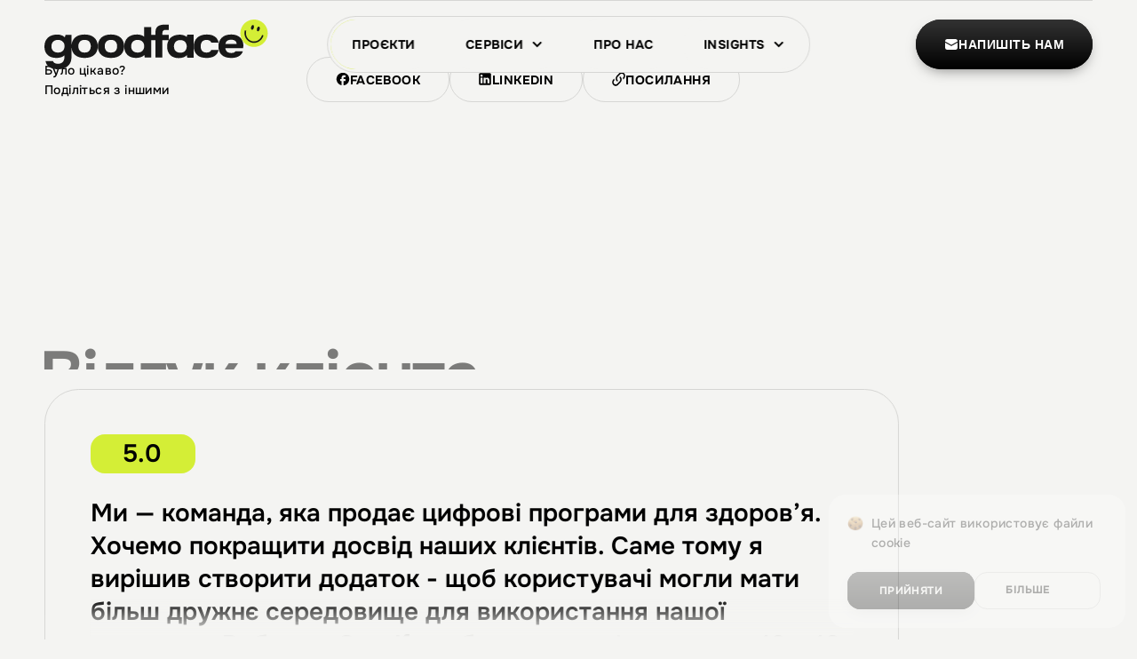

--- FILE ---
content_type: text/html;charset=UTF-8
request_url: https://goodface.agency/uk/case/mental_project/
body_size: 68161
content:
<!DOCTYPE html>
<html lang="uk">
<head><meta charset="utf-8">
<meta name="viewport" content="width=device-width, initial-scale=1, maximum-scale=1, minimum-scale=1, user-scalable=no">
<title>UX&#x2F;UI дизайн мобільного застосунку для стартапу з ментального здоров&#x27;я — Goodface agency</title>
<script src="https://widget.clutch.co/static/js/widget.js" type="a30b7b3ff9ea7f65dedb5f28-text/javascript"></script>
<meta name="format-detection" content="telephone=no">
<meta name="msapplication-TileColor" content="#ffffff">
<meta name="theme-color" content="#ffffff">
<link href="/fonts/onest-medium.woff2" rel="preload" as="font" crossorigin="anonymous">
<link href="/fonts/onest-semibold.woff2" rel="preload" as="font" crossorigin="anonymous">
<link href="/fonts/onest-bold.woff2" rel="preload" as="font" crossorigin="anonymous">
<link type="image/x-icon" rel="icon" href="/favicon/favicon.ico">
<link rel="apple-touch-icon" sizes="180x180" href="/favicon/apple-touch-icon.png">
<link rel="icon" type="image/png" sizes="32x32" href="/favicon/favicon-32x32.png">
<link rel="icon" type="image/png" sizes="16x16" href="/favicon/favicon-16x16.png">
<link rel="manifest" href="/favicon/site.webmanifest">
<link rel="mask-icon" href="/favicon/safari-pinned-tab.svg" color="#777777">
<link rel="stylesheet" href="/css/main.css?v=1.1">
<meta name="description" content="Проект ментальне здоров'я: UX/UI дизайн мобільного застосунку для стартапу з ментального здоров'я. Goodface agency — веб-платформи, сервіси, сайти та UX/UI дизайн.">
<meta property="og:url" content="https://goodface.agency/uk/case/mental_project/">
<meta property="og:type" content="website">
<meta property="og:site_name" content="Goodface agency">
<meta property="og:title" content="UX/UI дизайн мобільного застосунку для стартапу з ментального здоров'я">
<meta property="og:description" content="Проект NeuroModus: UX/UI дизайн мобільного застосунку для стартапу з ментального здоров'я. Goodface agency — веб-платформи, сервіси, сайти та UX/UI дизайн.">
<meta property="og:image" content="https://api.goodface.agency/uploads/Goodface_design_and_development_agency_case_Neuromodus_94a157f74d.png">
<meta property="og:image:type" content="images/png">
<meta property="og:image:width" content="1200">
<meta property="og:image:height" content="630">
<meta property="twitter:title" content="UX/UI дизайн мобільного застосунку для стартапу з ментального здоров'я">
<meta property="twitter:description" content="Проект NeuroModus: UX/UI дизайн мобільного застосунку для стартапу з ментального здоров'я. Goodface agency — веб-платформи, сервіси, сайти та UX/UI дизайн.">
<meta name="twitter:card" content="summary_large_image">
<meta name="twitter:image" content="https://api.goodface.agency/uploads/Goodface_design_and_development_agency_case_Neuromodus_94a157f74d.png">
<link rel="canonical" href="https://goodface.agency/uk/case/mental_project/">
<link rel="alternate" hreflang="uk" href="https://goodface.agency/uk/case/mental_project/">
<link rel="alternate" hreflang="en" href="https://goodface.agency/case/mental_project/">
<script type="application/ld+json">{"@context":"http://schema.org","@type":"WebSite","name":"Goodface.agency","url":"https://goodface.agency/uk/"}</script>
<script type="application/ld+json">{"@context":"http://schema.org","@type":"Organization","name":"Goodface agency","url":"https://goodface.agency/uk/","logo":"https://goodface.agency/img/logo.svg","sameAs":["https://www.facebook.com/goodface.agency","https://clutch.co/profile/goodface-agency","https://cases.media/company/profile/594e7af51bc14af56139a2f3/","https://www.behance.net/goodface/","https://www.instagram.com/goodface.agency/"],"email":"hi@goodface.agency"}</script>
<script type="application/ld+json">{"@context":"https://schema.org","@type":"BreadcrumbList","itemListElement":[{"@type":"ListItem","position":1,"name":"Головна","item":"https://goodface.agency/uk/"},{"@type":"ListItem","position":2,"name":"Проєкти","item":"https://goodface.agency/uk/work/"},{"@type":"ListItem","position":3,"name":"Neuromodus 🧘 "}]}</script><link rel="modulepreload" as="script" crossorigin href="/_nuxt/entry.1864f774.js"><link rel="preload" as="style" href="/_nuxt/entry.bad8b172.css"><link rel="modulepreload" as="script" crossorigin href="/_nuxt/default.d16b7c89.js"><link rel="preload" as="style" href="/_nuxt/default.1c9dbd3a.css"><link rel="modulepreload" as="script" crossorigin href="/_nuxt/getRouteToParam.cba8c9ba.js"><link rel="preload" as="style" href="/_nuxt/getRouteToParam.41ffef23.css"><link rel="modulepreload" as="script" crossorigin href="/_nuxt/getApiImage.07987cf6.js"><link rel="modulepreload" as="script" crossorigin href="/_nuxt/smile.9db0e513.js"><link rel="modulepreload" as="script" crossorigin href="/_nuxt/index.ac72ef28.js"><link rel="modulepreload" as="script" crossorigin href="/_nuxt/getInsightsListFetchParams.b209f0ec.js"><link rel="modulepreload" as="script" crossorigin href="/_nuxt/index.d60376c1.js"><link rel="preload" as="style" href="/_nuxt/index.76524fe3.css"><link rel="modulepreload" as="script" crossorigin href="/_nuxt/getServiceRoute.cfe8e94f.js"><link rel="modulepreload" as="script" crossorigin href="/_nuxt/index.53949ba5.js"><link rel="preload" as="style" href="/_nuxt/index.edcdbe4b.css"><link rel="modulepreload" as="script" crossorigin href="/_nuxt/_caseSlug_.50a9e08f.js"><link rel="modulepreload" as="script" crossorigin href="/_nuxt/AppTypeformBriefWindow.ed794a92.js"><link rel="preload" as="style" href="/_nuxt/AppTypeformBriefWindow.2fb4041c.css"><link rel="modulepreload" as="script" crossorigin href="/_nuxt/index.3642a66c.js"><link rel="preload" as="style" href="/_nuxt/index.eea6f11d.css"><link rel="modulepreload" as="script" crossorigin href="/_nuxt/new-lime.26ff2d40.js"><link rel="modulepreload" as="script" crossorigin href="/_nuxt/index.089de081.js"><link rel="preload" as="style" href="/_nuxt/index.f87a4120.css"><link rel="modulepreload" as="script" crossorigin href="/_nuxt/index.3ee95b40.js"><link rel="preload" as="style" href="/_nuxt/index.2beb32c0.css"><link rel="modulepreload" as="script" crossorigin href="/_nuxt/client-only.ae98640e.js"><link rel="preload" as="style" href="/_nuxt/client-only.6162e89a.css"><link rel="modulepreload" as="script" crossorigin href="/_nuxt/pagination.2e9d4509.js"><link rel="modulepreload" as="script" crossorigin href="/_nuxt/index.fd08b2b0.js"><link rel="preload" as="style" href="/_nuxt/index.42ecda8b.css"><link rel="modulepreload" as="script" crossorigin href="/_nuxt/player.es.7580a490.js"><link rel="modulepreload" as="script" crossorigin href="/_nuxt/index.24c40daf.js"><link rel="preload" as="style" href="/_nuxt/index.c4b94dcf.css"><link rel="modulepreload" as="script" crossorigin href="/_nuxt/index.1a211a59.js"><link rel="preload" as="style" href="/_nuxt/index.592ecb0f.css"><link rel="modulepreload" as="script" crossorigin href="/_nuxt/overlayscrollbars-vue.esm.ceec1d61.js"><link rel="preload" as="style" href="/_nuxt/overlayscrollbars-vue.bbdeb43c.css"><link rel="modulepreload" as="script" crossorigin href="/_nuxt/index.1a73b2d0.js"><link rel="preload" as="style" href="/_nuxt/index.e47eb911.css"><link rel="modulepreload" as="script" crossorigin href="/_nuxt/navigation.4c498020.js"><link rel="modulepreload" as="script" crossorigin href="/_nuxt/index.9feb2652.js"><link rel="preload" as="style" href="/_nuxt/index.c258197c.css"><link rel="modulepreload" as="script" crossorigin href="/_nuxt/index.400c1591.js"><link rel="preload" as="style" href="/_nuxt/index.e8fef804.css"><link rel="modulepreload" as="script" crossorigin href="/_nuxt/index.a5ea0414.js"><link rel="preload" as="style" href="/_nuxt/index.03b5c2f0.css"><link rel="modulepreload" as="script" crossorigin href="/_nuxt/index.61682d0f.js"><link rel="preload" as="style" href="/_nuxt/index.45687104.css"><link rel="modulepreload" as="script" crossorigin href="/_nuxt/index.e2ed0aa7.js"><link rel="preload" as="style" href="/_nuxt/index.035aeb69.css"><link rel="modulepreload" as="script" crossorigin href="/_nuxt/CTABlock.71246ca4.js"><link rel="preload" as="style" href="/_nuxt/CTABlock.33320a51.css"><link rel="modulepreload" as="script" crossorigin href="/_nuxt/index.111f2afa.js"><link rel="preload" as="style" href="/_nuxt/index.24f70279.css"><link rel="prefetch" as="style" href="/_nuxt/error-component.219b3b9a.css"><link rel="prefetch" as="script" crossorigin href="/_nuxt/error-component.fcf4a8ad.js"><link rel="stylesheet" href="/_nuxt/entry.bad8b172.css"><link rel="stylesheet" href="/_nuxt/default.1c9dbd3a.css"><link rel="stylesheet" href="/_nuxt/getRouteToParam.41ffef23.css"><link rel="stylesheet" href="/_nuxt/index.76524fe3.css"><link rel="stylesheet" href="/_nuxt/index.edcdbe4b.css"><link rel="stylesheet" href="/_nuxt/AppTypeformBriefWindow.2fb4041c.css"><link rel="stylesheet" href="/_nuxt/index.eea6f11d.css"><link rel="stylesheet" href="/_nuxt/index.f87a4120.css"><link rel="stylesheet" href="/_nuxt/index.2beb32c0.css"><link rel="stylesheet" href="/_nuxt/client-only.6162e89a.css"><link rel="stylesheet" href="/_nuxt/index.42ecda8b.css"><link rel="stylesheet" href="/_nuxt/index.c4b94dcf.css"><link rel="stylesheet" href="/_nuxt/index.592ecb0f.css"><link rel="stylesheet" href="/_nuxt/overlayscrollbars-vue.bbdeb43c.css"><link rel="stylesheet" href="/_nuxt/index.e47eb911.css"><link rel="stylesheet" href="/_nuxt/index.c258197c.css"><link rel="stylesheet" href="/_nuxt/index.e8fef804.css"><link rel="stylesheet" href="/_nuxt/index.03b5c2f0.css"><link rel="stylesheet" href="/_nuxt/index.45687104.css"><link rel="stylesheet" href="/_nuxt/index.035aeb69.css"><link rel="stylesheet" href="/_nuxt/CTABlock.33320a51.css"><link rel="stylesheet" href="/_nuxt/index.24f70279.css"><style>.cirlce-highlight{align-items:center;display:inline-flex;justify-content:center;position:relative}.cirlce-highlight img{display:block;height:100%;-o-object-fit:fill!important;object-fit:fill!important;-o-object-position:unset!important;object-position:unset!important;opacity:0;position:absolute;width:100%}.cirlce-highlight.-type-1>img{height:100%!important;top:1%!important;width:106.5%!important}.cirlce-highlight.-type-2>img{height:85%;left:-2%;top:10%;width:106%}.cirlce-highlight.-type-3>img{height:85%!important;width:107%!important}.cirlce-highlight.-type-4>img,.cirlce-highlight.-type-5>img{height:87%!important;left:-2.7%!important;top:8%!important;width:108.3%!important}.line-highlight{display:inline-block;position:relative}.line-highlight img{display:block;height:auto!important;-o-object-fit:fill!important;object-fit:fill!important;-o-object-position:unset!important;object-position:unset!important;opacity:0;position:absolute;width:100%!important}.line-highlight.-type-1 img{bottom:-6%!important;height:min(24px,.989vw)!important;left:.5%!important;width:97%!important}.line-highlight.-type-2 img{bottom:-5%!important;height:min(28px,1.732vw)!important;left:.5%!important;width:95%!important}h3 .line-highlight.-type-2 img{bottom:-22%!important}.line-highlight.-type-3 img{bottom:-19%!important;height:min(22px,1.484vw)!important;left:.5%!important;width:100%!important}.line-highlight.-type-4 img{bottom:-6%!important;height:min(24px,.989vw)!important;left:.5%!important;width:97%!important}.line-highlight.-type-5 img{bottom:-13%!important;height:min(24px,1.484vw)!important;left:.5%!important;width:100%!important}.cirlce-highlight svg+.word-container,.line-highlight svg+.word-container{display:none!important}.cirlce-highlight img,.line-highlight img{opacity:0;transition:opacity .4s}.-animated .cirlce-highlight img,.-animated .line-highlight img{opacity:1;transition-delay:.7s}.title-1 .line-highlight img{height:min(24px,1.484vw)!important}.-mobile-only,.cirlce-highlight.-mobile-only,.line-highlight.-mobile-only{display:none!important}@media screen and (max-width:1260px){.line-highlight.-type-2 img{bottom:6%;height:10%;left:-2%;width:100%}h3 .line-highlight.-type-2 img{bottom:-20%!important}.title-1 .line-highlight img{height:16px!important}h4 .line-highlight.-type-1 img{bottom:-35%!important}.line-highlight.-type-1 img{bottom:-16%!important;height:15px!important}.line-highlight.-type-2 img{bottom:-12%!important}.line-highlight.-type-3 img{bottom:-17%!important;height:15px!important}.line-highlight.-type-4 img{bottom:-19%!important;height:12px!important}.line-highlight.-type-5 img{bottom:-13%!important}.-mobile-only{display:unset!important}.-pc-only{display:none!important}.cirlce-highlight.-pc-only,.cirlce-highlight.-pc-only *,.line-highlight.-pc-only,.line-highlight.-pc-only *{color:inherit}.cirlce-highlight.-pc-only img,.line-highlight.-pc-only img{display:none!important}.cirlce-highlight.-mobile-only,.line-highlight.-mobile-only{display:inline-flex!important}}</style><style>.preloader-enter-active,.preloader-leave-active{transition:opacity .4s}.preloader-enter-from,.preloader-leave-to{opacity:0}.preloader{align-items:center;background-color:#f4f4f2;bottom:0;display:flex;justify-content:center;left:0;position:fixed;right:0;top:0;z-index:100}html.-scroll-lock .preloader{overflow-y:scroll}.preloader.-hidden{opacity:0;pointer-events:none;transition:opacity 1s;transition-delay:.2s}.preloader svg{animation:preloader 3s linear infinite;display:block;height:auto;width:200px}@keyframes preloader{0%{transform:rotate(0deg)}to{transform:rotate(1turn)}}@media screen and (min-width:1260px) and (max-width:1617px){.preloader svg{width:12.369vw}}@media screen and (max-width:1260px){.preloader svg{width:120px}}@media screen and (max-width:760px){.preloader svg{width:100px}}</style><style>.header-banner{align-items:center;background:#d4ee36;color:#000;display:block;display:flex;height:48px;justify-content:center;overflow:hidden;position:relative;transition:height .4s,opacity .4s;width:100%;z-index:10}.header-banner.-hidden{height:0!important}.header-banner.-running{justify-content:flex-start}.header-banner-item{line-height:100%;padding:0 14px;white-space:nowrap;width:-moz-fit-content;width:fit-content}.header-banner-item.-hidden{display:none}@keyframes ticker{0%{transform:translateX(0)}to{transform:translateX(-100%)}}.header-banner.-running .header-banner-item{animation:ticker 10s linear infinite}.header-banner.-in-viewport.-running .header-banner-item{animation-play-state:running}.header-banner.-running:hover .header-banner-item{animation-play-state:paused!important}@media screen and (hover:hover){.header-banner.cursor-pointer:hover,a.header-banner:hover{opacity:.7}}</style><style>.my-fade-enter-active{transition:opacity .3s ease-out}.my-fade-leave-active{transition:opacity .1s ease-out}.my-fade-enter-from,.my-fade-leave-to{opacity:0}.new-menu-bg-layer{background-color:rgba(0,0,0,.15);bottom:0;left:0;position:fixed;right:0;top:0}.header__navigation-item-title svg{margin-left:8px;transition:.3s}.header__navigation-item.hovered svg{transform:rotate(180deg)}.new-menu{box-shadow:0 16px 64px -8px rgba(0,0,0,.06);display:flex;left:50%;max-width:calc(100% - 100px);position:absolute;top:100px;transform:translateX(-50%);width:1320px}.new-menu--test{background:transparent;display:block;height:22px;left:0;position:absolute;right:0;top:-22px}.new-menu--expertise{height:640px;width:1320px}.new-menu--expertise .new-menu-content__top{display:flex;gap:64px}.new-menu--expertise .new-menu-content__top div{width:244px}.new-menu--expertise .new-menu-sidebar{border-bottom-left-radius:24px;border-top-left-radius:24px}.new-menu--expertise .new-menu-description{border-bottom-right-radius:24px;border-top-right-radius:24px}.new-menu--insights{height:520px;width:1080px}.new-menu--insights .new-menu-content{border-bottom-left-radius:24px;border-top-left-radius:24px;flex-grow:1;padding:32px}.new-menu--insights .new-menu-content .big-button{width:320px}.new-menu--insights .new-menu-description{border-bottom-right-radius:24px;border-top-right-radius:24px;flex-shrink:0;width:344px}.new-menu-sidebar{background:#f0f0f0;border-right:1px solid #e0e0de;display:flex;flex-direction:column;overflow:hidden;padding:32px;width:25%}.new-menu-sidebar .big-button{margin-top:auto}.new-menu-content{background:#fff;display:flex;flex-direction:column;padding:40px;width:50%}.new-menu-content__bottom{margin-top:auto}.new-menu-description{background:#fff;border-left:1px solid #e0e0de;padding:32px;width:25%}.new-menu-description div{animation:show .3s ease-in forwards;opacity:0;transition:.3s}@keyframes show{to{opacity:1}}.new-menu-description__img{border-radius:4px;max-width:100%;width:100%}.new-menu-description__title{margin-top:24px}.new-menu-description__desc{margin-top:12px;opacity:.7}.new-menu-description .new-black-button{margin-top:24px}@media screen and (max-width:1360px){.new-menu-content,.new-menu-description,.new-menu-sidebar{padding:24px}}.new-menu-tab-button{align-items:center;background-color:transparent;border-radius:8px;display:flex;gap:16px;height:64px;margin-bottom:8px;padding:0 16px 0 8px;transition:background-color .3s;width:100%}.new-menu-tab-button .body1{text-align:left}.new-menu-tab-button .tab-button-icon{align-items:center;background:#e0e0de;border-radius:4px;display:flex;flex-shrink:0;height:48px;justify-content:center;width:48px}@media screen and (hover:hover){.new-menu-tab-button:hover{background-color:#fff}}.new-menu-tab-button.active{background:#fff}.new-menu-tab-button.active:after{background:#23ef37;border-radius:50%;content:"";flex-shrink:0;height:6px;margin-left:auto;width:6px}.new-menu__title{font-size:18px;font-style:normal;font-weight:600;letter-spacing:.5px;line-height:140%;margin-bottom:16px;opacity:.4}@media screen and (max-width:1260px){.new-menu__title{font-size:15px}}.new-menu__items{display:flex;flex-direction:column;margin-top:-8px}.new-menu__item{display:inline;padding:8px 0}.new-menu__item.disabled .item-name{opacity:.4}.new-menu__item .item-name{transition:opacity .4s}@media screen and (hover:hover){.new-menu__item:hover .item-name{opacity:.4}}.new-menu-cards{display:flex;gap:32px}.new-menu-cards>a{flex:0 1 calc(50% - 16px)}.new-menu__industries{display:flex;flex-wrap:wrap;gap:8px}.new-menu__industries .industry-item{align-items:center;background:#f0f0f0;border-radius:8px;display:flex;height:48px;padding:0 16px;transition:opacity .4s}.new-menu__industries .industry-item__icon{display:flex;margin-right:12px}@media screen and (hover:hover){.new-menu__industries .industry-item:hover{opacity:.5}}.header .body1{font-family:Onest,serif;font-weight:500}.header .body1,.header .body2{color:#000;font-size:18px;font-style:normal;letter-spacing:.5px;line-height:140%}.header .body2{font-weight:600}.header .body3{color:#000;font-size:15px;line-height:140%}.header .body3,.header .body4{font-style:normal;font-weight:500;letter-spacing:.5px}.header .body4{font-size:13px;line-height:130%}.header .button2{font-size:14px;font-style:normal;font-weight:700;letter-spacing:.5px;line-height:100%;text-transform:uppercase}.header .new-black-button{align-items:center;background:#000;border-radius:16px;box-shadow:0 6px 16px -6px rgba(0,0,0,.5);color:#fff;display:inline-flex;flex-shrink:0;gap:8px;height:48px;overflow:hidden;padding:0 24px;position:relative;transition:all .4s!important}.header .new-black-button.lets-talk-button{border-radius:40px;height:56px;padding:0 32px}.header .new-black-button:before{background:linear-gradient(180deg,#333,#000);bottom:0;content:"";display:block;left:0;opacity:1;pointer-events:none;position:absolute;right:0;top:0;transition:opacity .4s;-webkit-user-select:none;-moz-user-select:none;user-select:none}.header .new-black-button span,.header .new-black-button svg{flex-shrink:0;position:relative}@media screen and (hover:hover){.header .new-black-button:hover{box-shadow:0 6px 16px -6px transparent}.header .new-black-button:hover:before{opacity:0}}.header .big-button{align-items:center;background:transparent;border:1px solid #d6d6d4;border-radius:80px;color:#000;display:flex;gap:8px;height:64px;justify-content:center;padding:0 24px;transition:background-color .4s}@media screen and (hover:hover){.header .big-button:hover{background:#e0e0de}}@media screen and (max-width:1260px){.header .big-button{height:56px}}.new-mobile-menu-controls{-webkit-backdrop-filter:blur(5px);backdrop-filter:blur(5px);background:hsla(60,8%,95%,.6);border-radius:18px;display:none;gap:8px;margin-right:-12px;padding:6px;transition:margin .4s;z-index:10}@media screen and (max-width:1260px){.new-mobile-menu-controls{display:flex}.new-mobile-menu-controls .new-black-button.lets-talk-button{border-radius:12px;height:40px;justify-content:center;padding:0;transition:all .2s!important;width:40px}.new-mobile-menu-controls .new-black-button.lets-talk-button span{display:none}}.new-mobile-menu-controls div{display:flex}.new-mobile-menu-controls div .lets-talk-button{align-self:center}.new-mobile-menu-controls .header__menu{border-radius:0;z-index:10}.new-mobile-menu-controls.-active{-webkit-backdrop-filter:none;backdrop-filter:none;background-color:transparent}.new-mobile-menu-controls.-active .header__menu{transform:translateX(54px)}.new-mobile-menu-controls.-active .new-black-button.lets-talk-button{opacity:0}.header__navigation-item{border-radius:150px;z-index:1}.header__navigation-item.hovered .header__navigation-item-title{background-color:#fff}.header{left:0;position:absolute;right:0;top:0;z-index:11}.header.-with-banner:not(.-fixed){top:48px}.header__navigation-item+.header__navigation-item{margin-left:8px}.header__navigation-container.test .header__navigation-item{background-color:#f4f4f2}.header .header__email,.header .header__logo{transition:transform .3s}.header .header__navigation{background-color:#f4f4f2}.header .header__navigation-container .my-wrap-cta{border-radius:26px;overflow:hidden;transition:all .3s;width:0}.header .logo-container-inside{transition:all .3s;width:0}.header .logo-container-inside__inner{border-radius:50%;width:56px}.header .header__navigation-item{background-color:#f4f4f2;transition:none}.header .header__navigation-item:nth-child(2){transition:margin .3s!important}.header.-fixed{position:fixed;top:0}.header.-fixed .header__email,.header.-fixed .header__logo{transform:translateY(calc(-100% - 40px))}.header.-fixed .header__navigation{animation:bbbb .01s .1s forwards;background-color:#f4f4f2;border-color:transparent}@keyframes bbbb{0%{background-color:#f4f4f2}99%{background-color:#f4f4f2}to{background-color:hsla(60,8%,95%,.6)}}.header.-fixed .header__navigation-container .my-wrap-cta{margin-left:8px;width:var(--button-width-outside)}.header.-fixed .header__navigation-item{animation:aaaa .01s .1s forwards}@keyframes aaaa{to{background-color:transparent}}.header.-fixed .header__navigation-item:nth-child(2){margin-left:8px}.header.-fixed .logo-container-inside{width:56px}html.-scroll-lock .header{right:var(--scrollbar-width)}.header .container{align-items:center;display:flex;height:100px;justify-content:space-between}.header__logo{position:relative;z-index:1}.header__logo img{display:block;max-height:56px}.header__navigation-container{align-items:center;display:flex;justify-content:center;left:50%;position:absolute;transform:translateX(-50%);width:-moz-max-content;width:max-content}.header__navigation{-webkit-backdrop-filter:blur(8px);backdrop-filter:blur(8px);background:hsla(60,8%,95%,.6);border:1px solid #d6d6d4;border-radius:150px;display:flex;padding:3px}.header__navigation-item-title{align-items:center;border-radius:150px;color:#000;cursor:pointer;display:flex;font-size:14px;font-weight:700;height:56px;padding:0 24px;position:relative;text-transform:uppercase;transition-duration:.4s;transition-property:background-color,color,padding;white-space:nowrap}.header__navigation-item-title:before,.mobile-menu__nav-item-title:before{background:#23ef37;border-radius:50%;content:"";display:block;height:6px;left:24px;opacity:0;pointer-events:none;position:absolute;transition:opacity .4s;width:6px}.router-link-active .header__navigation-item-title:before,.router-link-active.mobile-menu__nav-item-title:before{opacity:1}.router-link-active .header__navigation-item-title{padding:0 24px 0 38px}.router-link-active.mobile-menu__nav-item-title{align-items:center;display:flex}.header__navigation-item-title.-disabled{color:#a1a1a1}.header__navigation-item-title-label{background:var(--color-grey-dark);border-radius:8px;color:#e5e5e5;font-family:Onest,serif;font-weight:400;left:50%;margin:16px 0 0 -124px;opacity:0;padding:8px 16px;pointer-events:none;position:absolute;text-align:center;text-transform:none;top:100%;transition:opacity .4s;white-space:normal;width:248px}.header__email{position:relative}.header__email-button{height:64px;min-width:0;padding:0 48px;width:auto}.-windows .header__email-button{padding-top:1px}.header__email-button svg{display:block;height:auto;margin-right:8px;position:relative;width:17px}.-windows .header__email-button svg{top:-1px}.header__email-label{align-items:center;background:var(--color-grey-dark);border-radius:8px;color:#e5e5e5;display:flex;height:36px;left:50%;line-height:100%;margin-top:12px;opacity:0;padding:0 16px;pointer-events:none;position:absolute;top:100%;transform:translateX(-50%);transition:opacity .4s;white-space:nowrap}.header__email-label.-visible{opacity:1}.header__email-label svg{display:block;height:auto;margin-right:8px;width:11px}.header__menu{display:none}.header.-scroll-header{left:0;opacity:0;padding:20px 0;pointer-events:none;position:fixed;right:0;top:0;transition:opacity .4s;z-index:10}.header.-scroll-header.-active{opacity:1}.header.-scroll-header .container{height:auto}.header.-scroll-header.-active .header__smile{pointer-events:auto}.header__smile{display:block;transition:unset!important}.header__smile img{display:block;width:56px}.header.-scroll-header.-active .header__menu{pointer-events:auto}.mobile-menu{display:none}@media screen and (hover:hover){.header__navigation-item-title:hover{background:#fff}.header__navigation-item-title:hover .header__navigation-item-title-label{opacity:1}}@media screen and (max-width:1260px){.header{top:0}.header .header__smile{opacity:0;position:absolute}.header.-with-banner:not(.-fixed){top:48px}.header.-fixed{top:0}.header.-fixed .header__smile{animation:asdasdasd .3s forwards}@keyframes asdasdasd{to{opacity:1}}.header .container{height:69px;margin:8px auto 0}.header.-fixed .container{margin-top:0}.header__logo{top:auto}.header__logo img{max-height:46px}.header.-scroll-header{padding:12px 0}.header__smile img{width:56px}.header__email,.header__navigation-container{display:none}.header__menu{align-items:center;border-radius:100px;display:flex;flex-direction:column;height:44px;justify-content:center;padding:0 8px;position:relative;transition:.4s}.header:not(.-scroll-header) .header__menu,.header__menu.-active{background-color:transparent}.header__menu div{background-color:#000;height:4px;transform:translate(0) rotate(0deg);transform-origin:center;transition:.4s;width:32px}.header__menu div+div{margin-top:8px}.header__menu.-active div:first-child{transform:translateY(6px) rotate(45deg)}.header__menu.-active div:nth-child(2){transform:translateY(-6px) rotate(-45deg)}.header.-scroll-header .header__menu{position:relative;right:-16px;top:auto}.mobile-menu{background-color:#fff;color:#000;display:block;left:0;opacity:0;pointer-events:none;position:fixed;right:0;top:0;transition:.4s;z-index:9}.mobile-menu.-active{opacity:1;pointer-events:auto}.mobile-menu__smile{display:block;left:50%;margin-left:-352px;position:absolute;top:16px;transition:top .4s;width:46px;z-index:1}.mobile-menu__inner{display:flex;flex-direction:column;height:var(--window-inner-height);overflow:auto;padding:80px calc(50vw - 352px) 24px;transition:padding .4s}.header.-with-banner:not(.-fixed) .mobile-menu__inner{padding-top:128px}.header.-with-banner .mobile-menu__smile{top:64px}.header.-with-banner.-fixed .mobile-menu__smile{top:16px}.mobile-menu__nav-item{padding:17px 0}.mobile-menu__nav-item+.mobile-menu__nav-item{border-top:1px solid hsla(60,3%,87%,.5)}.mobile-menu__nav-item-title{align-items:center;color:#000;display:flex;font-size:14px;font-weight:700;position:relative;text-transform:uppercase}.mobile-menu__nav-item-title svg{margin-left:auto}.mobile-menu__nav-item-title:before{height:6px;left:0;width:6px}.router-link-active.mobile-menu__nav-item-title{padding-left:14px}.mobile-menu__nav-item-title.-dot:before{background:#23ef37;border-radius:50%;content:"";display:inline-block;height:4px;margin-right:8px;position:relative;top:-1px;vertical-align:middle;width:4px}.mobile-menu__nav-item-title.-plus:after,.mobile-menu__nav-item-title.-plus:before{background:#e5e5e5;content:"";display:block;position:absolute;top:50%;transition:transform .4s}.mobile-menu__nav-item-title.-plus:before{height:2px;left:auto;margin-top:-1px;opacity:1;right:0;width:20px}.mobile-menu__nav-item-title.-plus:after{height:20px;margin-top:-10px;right:9px;width:2px}.mobile-menu__nav-item-title.-plus.-open:before{transform:rotate(180deg)}.mobile-menu__nav-item-title.-plus.-open:after{transform:rotate(90deg)}.mobile-menu__nav-item-title.-disabled{color:#a1a1a1}.mobile-menu__nav-item-title span{color:#a1a1a1;font-family:Onest,serif;font-weight:400;text-transform:none}.mobile-menu__nav-item-submenu{height:0;overflow:hidden}.mobile-menu__nav-item-submenu ul{border-top:1px solid hsla(0,0%,90%,.1);margin-top:10px;padding-top:10px}.mobile-menu__nav-item-submenu li+li{margin-top:8px}.mobile-menu__nav-item-submenu a{color:#e5e5e5}.mobile-menu__nav-item-submenu a.-disabled{color:#a1a1a1;pointer-events:none}.mobile-menu__work-time{margin-top:auto}.mobile-menu__email-label,.mobile-menu__work-time{font-size:14px;line-height:20px}.mobile-menu__work-time{padding-top:20px}.mobile-menu__email{margin-top:16px;position:relative}.mobile-menu__email .new-black-button.lets-talk-button{border-radius:20px}.mobile-menu__email-button{height:48px!important;margin-top:24px}.mobile-menu__email-button svg{display:block;margin-right:8px;width:17px}.mobile-menu__email-label{align-items:center;background:#fff;border-radius:8px;color:#000;display:flex;left:50%;line-height:100%;margin-top:12px;opacity:0;padding:8px 16px;pointer-events:none;position:absolute;top:100%;transform:translateX(-50%);transition:opacity .4s;white-space:nowrap}.mobile-menu__email-label.-visible{opacity:1}.mobile-menu__email-label svg{display:block;height:auto;margin-right:8px;width:11px}.mobile-menu__socials{margin-top:32px}.mobile-menu__socials-title{color:#000;margin-bottom:16px;opacity:.5}.mobile-menu__socials-list{display:flex;justify-content:space-between;max-width:450px}.mobile-menu__socials-list a{align-items:center;aspect-ratio:1/1;border:1px solid #d6d6d4;border-radius:50%;display:flex;height:64px;justify-content:center}}@media screen and (max-width:760px){.header__smile img{display:block;height:56px}.mobile-menu__inner{padding-left:20px;padding-right:20px}.mobile-menu__smile{left:20px;margin-left:0}}</style><style>.case-route.-portfolio{padding-bottom:80px!important}</style><style>.footer{padding-top:min(80px,4.947vw)}.footer__menu-container{display:flex;padding-top:60px}.footer__menu-left{display:flex;flex-wrap:wrap}.footer__menu-item{height:-moz-fit-content;height:fit-content;padding-right:30px;width:333px}.footer__clock{margin:0 0 0 auto}.footer__clock .title{color:rgba(0,0,0,.4);margin-bottom:min(24px,1.484vw)}.footer__clock .clutch-widget__box{margin-top:56px;transition:background-color .4s,border-color .4s}.clutch-widget__box{align-items:center;background:hsla(0,0%,100%,.2);border:1px solid #d6d6d4;border-radius:16px;display:flex;justify-content:flex-start;max-width:352px;padding:24px}.clutch-widget{user-focus:none;pointer-events:none;-webkit-user-select:none;-moz-user-select:none;user-select:none}.clutch-widget iframe{filter:hue-rotate(40deg);width:150px}.clutch-widget__text{color:#72777e;font-size:min(13px,.68vw);font-weight:500;letter-spacing:.5px;line-height:1.3}.footer__menu-item p{color:#929291}.footer__menu-item ul{margin-top:24px}.footer__menu-item ul li+li{margin-top:16px}.footer__down-section{align-items:flex-end;display:flex;justify-content:space-between;padding:0 0 40px}.footer__down-section .left{display:flex;flex-direction:column;gap:24px}.footer__down-section .left:not(:has(.language-button)){padding-top:70px}.footer__copyright{align-items:center;display:flex;flex-wrap:wrap;gap:24px;justify-content:flex-start}.footer__copyright span{color:#929291}.footer__copyright a{display:inline-block}.footer__menu-item .footer-accordion__title{align-items:center;color:#000;display:flex;justify-content:flex-start;padding-right:28px;position:relative;transition:color .4s;-webkit-user-select:none;-moz-user-select:none;user-select:none;width:-moz-fit-content;width:fit-content}.footer-accordion__title:after,.footer-accordion__title:before{background-color:#000;content:"";height:2px;position:absolute;right:3px;transform:rotate(0deg) translateZ(0);transition:transform .4s;width:14px;z-index:1}.footer-accordion__title:after{transform:rotate(90deg) translateZ(0)}.footer-accordion.-active .footer-accordion__title:after{transform:rotate(0deg) translateZ(0)}.footer-accordion__content-container{border-bottom:1px solid transparent;height:0;overflow:hidden;transition:height .7s,border .4s;width:-moz-fit-content;width:fit-content}.footer-accordion.-active .footer-accordion__content-container{border-color:rgba(0,0,0,.2)}.footer-accordion__content{align-items:flex-start;display:flex;flex-direction:column;justify-content:flex-start;padding:16px 10px 15px 16px;width:-moz-fit-content;width:fit-content}.footer-accordion__content .child-link+.child-link{margin-top:12px}.footer__mail.footer__menu-item{margin-top:min(64px,3.958vw);width:-moz-fit-content;width:fit-content}.footer__mail.footer__menu-item .link{display:block;line-height:100%!important;margin-top:min(24px,1.484vw)}.footer__menu-item .link.disabled span:not(.label-item){color:#000;opacity:.4}@media screen and (hover:hover){.footer__menu-item .footer-accordion__title:hover{color:#7a7a79}.clutch-widget__box:hover{background-color:#e0e0de;border-color:#e0e0de}}@media screen and (min-width:1260px) and (max-width:1617px){.footer__menu-container{padding-top:3.7vw}.footer__menu-item{padding-right:1.855vw;width:20.594vw}.footer__menu-item ul{margin-top:1.45vw}.footer__menu-item ul li+li{margin-top:.989vw}.footer__down-section{padding:0 0 2.474vw}.footer-accordion__content{padding:.989vw .618vw .928vw .989vw}.footer-accordion__content .child-link+.child-link{margin-top:.742vw}.clutch-widget__box{border-radius:min(16px,.989vw);padding:min(24px,1.484vw)}}@media screen and (max-width:1260px){.footer{padding-top:64px}.footer .tablet-text-2{line-height:18px}.footer__menu-container{flex-wrap:wrap;gap:40px;padding-top:40px}.footer__menu-left{flex-wrap:wrap;gap:40px}.footer__menu-item{min-width:calc(50% - 20px);padding:0;width:auto}.footer__menu-item ul{display:flex;flex-wrap:wrap;margin:20px 0 -10px}.footer__menu-item ul li,.footer__menu-item ul li+li{margin:0 30px 10px 0}.footer__menu-item+.footer__menu-item{margin-top:0}.footer__menu-item .button{margin-top:40px}.footer__menu-item.footer__mail{margin-bottom:24px;margin-top:24px}.footer__down-section{padding:60px 0 40px}.footer__copyright{margin-top:0;padding-top:0}.footer__clock{margin:0;max-width:100%;width:-moz-fit-content;width:fit-content}.footer__clock>.title{margin-bottom:16px}.clutch-widget__box{padding:20px}.clutch-widget__text{font-size:13px}}@media screen and (max-width:760px){.footer__menu-item ul{display:block;margin-bottom:0}.footer__menu-item ul li{margin:0}.footer__menu-item ul li+li{margin:12px 0 0}.footer__menu-item .button-container{display:block}.footer__down-section{display:block;padding:64px 0 40px}.clock-section{padding:20px 15px}.clock-section__clock .time-info{margin-left:15px}.footer-accordion__content{padding:12px 12px 11px}.footer-accordion__content .child-link+.child-link{margin-top:8px}.footer__clock{width:100%}.footer__down-section .left:not(:has(.language-button)){padding-bottom:24px;padding-top:0}}.footer__down-section .language-button .button{min-width:auto;padding:0;width:240px}@media screen and (min-width:1260px){.footer__mail{padding-bottom:20px}}.footer-email-wrapper{position:relative}.footer-email-wrapper .notification{align-items:center;animation:notification-show .2s ease-in-out .2s forwards;background-color:#ff2428;border-radius:50%;bottom:75%;color:#fff;display:flex;font-size:18px;height:min(24px,1.484vw);justify-content:center;min-height:20px;min-width:20px;opacity:0;position:absolute;right:-20px;transform:scale(0);width:min(24px,1.484vw)}@keyframes notification-show{to{opacity:1;transform:scale(1)}}.footer-email-wrapper-label{align-items:center;background:#72777e;border-radius:8px;bottom:100%;color:#fff;display:flex;font-family:Onest;font-size:15px;font-style:normal;font-weight:500;gap:8px;justify-content:center;letter-spacing:.5px;line-height:140%;padding:8px 16px;position:absolute;right:0}.v-enter-active,.v-leave-active{transition:opacity .5s ease}.v-enter-from,.v-leave-to{opacity:0}</style><style>.label-item[data-v-edec650f]{border-radius:6px;color:#000;font-size:11px;font-style:normal;font-weight:700!important;letter-spacing:.5px;line-height:100%;margin-left:8px;padding:4px 6px 3px;text-align:center;text-transform:uppercase}.label-item.soon[data-v-edec650f]{background:#e0e0de}.label-item.hot[data-v-edec650f]{background:#d4ee36}</style><style>.languages-select{padding-top:10px;position:relative}.languages-select__val{align-items:center;cursor:pointer;display:flex}.apple .languages-select__val span{position:relative;top:2px}.languages-select__val img{display:block}.languages-select__val img:first-child{margin:1px 8px 0 0;width:16px}.languages-select__val img:last-child{margin:2px 0 0 8px;transition:.4s;width:10px}.languages-select:hover .languages-select__val img:last-child{transform:rotate(180deg)}.languages-select__list{background-color:var(--color-grey-dark);border-radius:8px;bottom:100%;left:0;min-width:100%;opacity:0;padding:12px 20px 14px;pointer-events:none;position:absolute;transform:translateY(-10px);transition:.3s}.languages-select:hover .languages-select__list{opacity:1;pointer-events:auto;transform:translateY(0)}.languages-select__list li+li{margin-top:8px}.languages-select__list a{color:#fff;display:inline-block}.languages-select__list li.active a{color:#919191;pointer-events:none}.language-button .button-l{height:64px;min-width:auto;min-width:237px;padding:1px 23px 0}.language-button .button-l img{display:block;margin-right:8px;position:relative;top:-1px;width:20px}@media screen and (min-width:1260px){.languages-select__list a:hover{color:#919191}}@media screen and (min-width:1260px) and (max-width:1617px){.languages-select{padding-top:.618vw}.apple .languages-select__val span{top:.186vw}.languages-select__val img:first-child{margin:.062vw .495vw 0 0;width:.989vw}.languages-select__val img:last-child{margin:.124vw 0 0 .495vw;width:.618vw}.languages-select__list{border-radius:.495vw;padding:.742vw 1.237vw .866vw;transform:translateY(-.618vw)}.languages-select__list li+li{margin-top:.495vw}.language-button .button-l{height:3.958vw;min-width:14.657vw;padding:1px 1.422vw 0}.language-button .button-l img{margin-right:.495vw;top:-1px;width:1.237vw}}@media screen and (min-width:1617px){.apple .languages-select__val span{position:relative;top:2px}}@media screen and (max-width:1260px){.language-button .button-l{height:48px;padding:0 23px}.language-button .button-l img{top:0;width:18px}}@media screen and (max-width:760px){.languages-select__val span{position:relative;top:1px}.languages-select__val img:first-child,.languages-select__val img:last-child{margin-top:0}.languages-select__val img:last-child{position:relative;top:1px}.languages-select__list{padding:12px 20px}.language-button .button-l{height:48px!important;margin-bottom:24px}@supports not (-webkit-touch-callout:none){.languages-select__val span{position:relative;top:1px}}}</style><style>.underfooter,.underfooter-place{align-items:center;display:flex;flex-wrap:wrap;gap:40px;justify-content:center;padding-bottom:40px;padding-left:40px;padding-right:40px;text-align:center}.underfooter .button.button-l.fintech__button,.underfooter-place .button.button-l.fintech__button{height:min(56px,3.88vw);min-height:48px;min-width:auto;padding:0 24px;width:auto}@media screen and (max-width:1260px){.underfooter,.underfooter-place{gap:24px}}.underfooter-place{opacity:0;padding-top:40px;pointer-events:none}.underfooter{background:#d4ee36;bottom:0;left:0;padding-top:80px;position:fixed;right:0;z-index:0}.underfooter .line-highlight img{opacity:1}.footer{background:#f4f4f2;border-bottom-left-radius:40px;border-bottom-right-radius:40px;position:relative;z-index:1}</style><style>.cookie-message{background-color:#fff;border-radius:24px;bottom:16px;color:#000;max-width:376px;opacity:0;padding:24px;pointer-events:none;position:fixed;right:16px;width:100%;z-index:8}.cookie-message__text{align-items:flex-start;display:flex;justify-content:flex-start}.cookie-message__icon{display:block;height:20px;margin-right:10px;margin-top:2px;min-width:20px;width:20px}.cookie-message__icon img{display:block;height:100%;-o-object-fit:contain;object-fit:contain;width:100%}.cookie-message__text p{color:#000!important}.-scroll-lock .cookie-message{right:calc(16px + var(--scrollbar-width))}.cookie-message.-visible{opacity:1;pointer-events:auto;transition:opacity .6s}.cookie-message.-hide{opacity:0;pointer-events:none;transition:opacity .4s}.cookie-message .button-container{gap:8px;margin-top:24px}.cookie-message .button{border-radius:16px;height:48px;max-width:160px;min-width:auto;padding-left:20px;padding-right:20px;width:100%}.cookie-message .button,.cookie-message .button *{font-size:14px;white-space:nowrap}@media screen and (min-width:1260px){.cookie-message__close:hover{opacity:.5}}@media screen and (min-width:1260px) and (max-width:1617px){.cookie-message{border-radius:1.484vw;bottom:.989vw;max-width:26.11vw;padding:1.66vw;right:.989vw}.cookie-message__icon{height:1.38vw;margin-right:.69vw;min-width:1.38vw;width:1.38vw}.cookie-message .button-container{gap:.55vw;margin-top:1.66vw}.cookie-message .button{border-radius:1.11vw;height:3.33vw;max-width:11.11vw;padding-left:1.38vw;padding-right:1.38vw}.cookie-message .button,.cookie-message .button *{font-size:.97vw}.-scroll-lock .cookie-message{right:calc(.989vw + var(--scrollbar-width))}}@media screen and (max-width:1260px){.cookie-message{border-radius:24px;bottom:16px;max-width:376px;padding:24px;right:16px}.-scroll-lock .cookie-message{right:calc(16px + var(--scrollbar-width))}}@media screen and (max-width:760px){.cookie-message{bottom:8px;padding:16px;right:8px;width:calc(100% - 16px)}.cookie-message__icon{margin-top:0}.-scroll-lock .cookie-message{right:calc(8px + var(--scrollbar-width))}.cookie-message .button-container{gap:6px;margin-top:16px;width:100%}.cookie-message .button{height:48px!important;max-width:none;padding-left:14px;padding-right:14px}.cookie-message .button,.cookie-message .button *{font-size:14px;white-space:nowrap}}</style></head>
<body onclick="if (!window.__cfRLUnblockHandlers) return false; " data-cf-modified-a30b7b3ff9ea7f65dedb5f28-=""><div id="__nuxt"><div class="app"><noscript><iframe src="https://www.googletagmanager.com/ns.html?id=GTM-MTDJB8J" height="0" width="0" style="display:none;visibility:hidden;"></iframe></noscript><!--[--><div class="default-layout"><div class="preloader"><svg viewBox="0 0 200 200" fill="none" xmlns="http://www.w3.org/2000/svg"><path d="M200 100C200 155.228 155.228 200 100 200C44.7715 200 0 155.228 0 100C0 44.7715 44.7715 0 100 0C155.228 0 200 44.7715 200 100Z" fill="#D4EE36"></path><path fill-rule="evenodd" clip-rule="evenodd" d="M159.774 97.0591C159.774 105.355 158.205 113.561 155.166 121.203C152.127 128.845 147.684 135.76 142.111 141.565C136.539 147.37 129.948 151.949 122.726 155.065C115.506 158.181 107.784 159.778 99.9965 159.778C92.209 159.778 84.4867 158.181 77.2664 155.065C70.0449 151.949 63.4539 147.37 57.8818 141.565C52.3088 135.76 47.8658 128.845 44.8271 121.203C41.7882 113.561 40.219 105.355 40.219 97.0591L29.4082 97.0591C29.4082 106.715 31.234 116.277 34.7814 125.198C38.3288 134.119 43.5283 142.224 50.083 149.052C56.6378 155.88 64.4194 161.296 72.9835 164.991C81.5477 168.687 90.7267 170.588 99.9965 170.588C109.266 170.588 118.445 168.687 127.009 164.991C135.574 161.296 143.355 155.88 149.91 149.052C156.465 142.224 161.664 134.119 165.211 125.198C168.759 116.277 170.585 106.715 170.585 97.0591L159.774 97.0591Z" fill="black"></path><path d="M88.236 61.7623C88.236 71.5085 83.6272 79.4094 77.9419 79.4094C72.2566 79.4094 67.6478 71.5085 67.6478 61.7623C67.6478 52.0161 72.2566 44.1152 77.9419 44.1152C83.6272 44.1152 88.236 52.0161 88.236 61.7623Z" fill="black"></path><path d="M132.352 61.7633C132.352 71.5095 127.743 79.4103 122.058 79.4103C116.373 79.4103 111.764 71.5095 111.764 61.7633C111.764 52.0171 116.373 44.1162 122.058 44.1162C127.743 44.1162 132.352 52.0171 132.352 61.7633Z" fill="black"></path></svg></div><!--[--><a href="https://goodface.agency/uk/fintech-ebook/" target="_blank" rel="noreferrer noopener nofollow" class="header-banner -running -hidden"><div class="header-banner-item text-2 tablet-text-2 mob-text-2">Отримайте наш безкоштовий FinTech 📘 гайд з 30 прийомами для конверсії з найкращих сайтів світу 👈</div><div class="header-banner-item text-2 tablet-text-2 mob-text-2">Отримайте наш безкоштовий FinTech 📘 гайд з 30 прийомами для конверсії з найкращих сайтів світу 👈</div><div class="header-banner-item text-2 tablet-text-2 mob-text-2">Отримайте наш безкоштовий FinTech 📘 гайд з 30 прийомами для конверсії з найкращих сайтів світу 👈</div></a><!----><!----><!--]--><!----><header class="header -visible"><!----><div class="container"><!--[--><a href="/uk/" class="header__logo"><img src="/media/images/logo.svg" alt="Goodface agency"></a><!--]--><!----><div class="header__navigation-container"><div class="header__navigation"><div class="logo-container-inside"><div class="logo-container-inside__inner"><!--[--><div class="header__smile cursor-pointer"><img src="/media/images/smile.svg" alt="smile"></div><!--]--></div></div><a href="/uk/work/" class="header__navigation-item text-3"><div class="header__navigation-item-title cursor-pointer">Проєкти</div></a><a class="header__navigation-item text-3 header-expertise-item"><div class="header__navigation-item-title cursor-pointer">Сервіси <svg xmlns="http://www.w3.org/2000/svg" width="15" height="14" viewBox="0 0 15 14" fill="none"><path d="M3.5 5L7.5 9L11.5 5" stroke="black" stroke-width="2" stroke-linecap="round"></path></svg></div></a><a href="/uk/about/" class="header__navigation-item text-3"><div class="header__navigation-item-title cursor-pointer">Про нас</div></a><a href="/uk/insights/" class="header__navigation-item text-3 header-insights-item"><div class="header__navigation-item-title cursor-pointer">Insights <svg xmlns="http://www.w3.org/2000/svg" width="15" height="14" viewBox="0 0 15 14" fill="none"><path d="M3.5 5L7.5 9L11.5 5" stroke="black" stroke-width="2" stroke-linecap="round"></path></svg></div></a><div class="my-wrap-cta"><div class="cta-popup-aaaaa"><!--[--><button class="new-black-button cursor-pointer lets-talk-button"><svg xmlns="http://www.w3.org/2000/svg" width="16" height="16" viewBox="0 0 16 16" fill="none"><path d="M3.33333 2C2.71449 2 2.121 2.25286 1.68342 2.70294C1.24583 3.15303 1 3.76348 1 4.4V4.6412L8 8.5184L15 4.6424V4.4C15 3.76348 14.7542 3.15303 14.3166 2.70294C13.879 2.25286 13.2855 2 12.6667 2H3.33333ZM15 6.0044L8.2765 9.728C8.19152 9.77505 8.09651 9.79969 8 9.79969C7.90349 9.79969 7.80848 9.77505 7.7235 9.728L1 6.0044V11.6C1 12.2365 1.24583 12.847 1.68342 13.2971C2.121 13.7471 2.71449 14 3.33333 14H12.6667C13.2855 14 13.879 13.7471 14.3166 13.2971C14.7542 12.847 15 12.2365 15 11.6V6.0044Z" fill="white"></path></svg><span class="button2">Напишіть нам</span></button><!--]--></div></div></div></div><div class="header__email"><div class="my-wrap-cta"><div class="cta-popup-aaaaa"><!--[--><button class="new-black-button cursor-pointer lets-talk-button"><svg xmlns="http://www.w3.org/2000/svg" width="16" height="16" viewBox="0 0 16 16" fill="none"><path d="M3.33333 2C2.71449 2 2.121 2.25286 1.68342 2.70294C1.24583 3.15303 1 3.76348 1 4.4V4.6412L8 8.5184L15 4.6424V4.4C15 3.76348 14.7542 3.15303 14.3166 2.70294C13.879 2.25286 13.2855 2 12.6667 2H3.33333ZM15 6.0044L8.2765 9.728C8.19152 9.77505 8.09651 9.79969 8 9.79969C7.90349 9.79969 7.80848 9.77505 7.7235 9.728L1 6.0044V11.6C1 12.2365 1.24583 12.847 1.68342 13.2971C2.121 13.7471 2.71449 14 3.33333 14H12.6667C13.2855 14 13.879 13.7471 14.3166 13.2971C14.7542 12.847 15 12.2365 15 11.6V6.0044Z" fill="white"></path></svg><span class="button2">Напишіть нам</span></button><!--]--></div></div></div><!----><!----><!----></div><!----></header><!--[--><!--[--><div class="case-route page-component -portfolio"><div class="case-content-container"><!--[--><div class="case-header"><div class="container"><h1 class="case-header__title title-1 tablet-title-1 mob-title-1"><strong>Neuromodus 🧘 </strong><span style="display:none;"><img src="/media/images/icons/new-lime.svg" alt="NEW - goodface.agency"></span></h1><p class="case-header__subtitle title-4 tablet-text-1">Застосунок, який допомагає покращити психічне здоров'я</p><div class="case-header__info"><!--[--><div class="case-header__info-item"><p class="case-header__info-item-title text-3 tablet-text-3">Індустрія</p><ul class="tags-list text-3 tablet-text-3 mob-text-3"><!--[--><li style="background-color: undefined;"> SaaS</li><li style="background-color: undefined;"> Здоровʼя та самопочуття</li><!--]--></ul></div><div class="case-header__info-item"><p class="case-header__info-item-title text-3 tablet-text-3">Експертиза</p><p class="case-header__info-item-description text-2 tablet-text-2">UX/UI дизайн мобільного застосунку</p></div><div class="case-header__info-item"><p class="case-header__info-item-title text-3 tablet-text-3">Період розробки</p><p class="case-header__info-item-description text-2 tablet-text-2">2023</p></div><!--]--><!----></div></div></div><!----><!--]--><div class="custom-content-block"><!--[--><!--[--><!----><!----><!----><!----><!----><!----><!----><!----><div class="case-video -border-radius"><div class="container"><div class="case-video__inner --gray-loader"><img srcset="/media/images/images-preload.png" alt src="https://api.goodface.agency/uploads/Goodface_agency_case_Neuro_Modus_d4029498cc.png"><video style="display:none;" loop muted playsinline autoplay data-src="https://api.goodface.agency/uploads/Goodface_agency_case_Neuro_Modus_efcd987e66.mov"></video></div><!----></div></div><!----><!----><!--]--><!--[--><!----><!----><div class="case-text-block"><div class="container"><ul class="tags-list text-2 tablet-text-2 mob-text-2 -case-text-block"><!--[--><!--]--></ul><h2 class="title-1 case-text-block__title">Виклик</h2><div class="case-text-block__content"><p class="case-text-block__content-subtitle text-2 tablet-text-2"></p><div class="case-text-block__content-side"><!--[--><!--[--><!--[--><div class="case-text-block__editor" style=""><div class="case-text-block__editor-inner"><p><span class="text-big"><span>У сучасному суспільстві зростає потреба в програмі для психічного здоров’я з кількох причин. Проблеми з психічним здоров’ям стають все більш поширеними, а стигма навколо психічних захворювань повільно зменшується, що спонукає все більше людей шукати допомоги.</span></span></p><p>Багато людей не мають доступу до традиційних психотерапевтичних послуг через такі фактори, <br class='pc-display' />як фінансові обмеження, відсутність транспорту або проживання в сільській місцевості. <br class='pc-display' />Мобільний додаток, до якого можна отримати доступ зі смартфона, може допомогти подолати <br class='pc-display' />цю прогалину та надати допомогу тим, хто може не мати доступу до інших ресурсів.</p></div></div><!----><!--]--><!----><!----><!----><!--]--><!--]--></div></div></div></div><!----><!----><!----><!----><!----><!----><!----><!----><!--]--><!--[--><!----><div class="case-hr"><div class="container"><hr></div></div><!----><!----><!----><!----><!----><!----><!----><!----><!----><!--]--><!--[--><!----><!----><div class="case-text-block"><div class="container"><ul class="tags-list text-2 tablet-text-2 mob-text-2 -case-text-block"><!--[--><!--]--></ul><h2 class="title-1 case-text-block__title">Процес</h2><div class="case-text-block__content"><p class="case-text-block__content-subtitle text-2 tablet-text-2"></p><div class="case-text-block__content-side"><!--[--><!--[--><!--[--><div class="case-text-block__editor" style=""><div class="case-text-block__editor-inner"><p><span class="text-big"><span>Створення мобільного застосунку <br class='tablet-display' />для психічного здоров’я включало дослідження галузі, розробку концепції, дизайн вайрфреймів та інтерфейсу, та складання UI Kit.</span></span></p><p>Дотримуючись цих кроків, наша команда створила зручний та ефективний додаток,<br>який відповідає потребам цільової аудиторії.</p></div></div><!----><!--]--><!----><!----><!----><!--]--><!--]--></div></div></div></div><!----><!----><!----><!----><!----><!----><!----><!----><!--]--><!--[--><!----><div class="case-hr"><div class="container"><hr></div></div><!----><!----><!----><!----><!----><!----><!----><!----><!----><!--]--><!--[--><!----><!----><div class="case-text-block"><div class="container"><ul class="tags-list text-2 tablet-text-2 mob-text-2 -case-text-block"><!--[--><!--]--></ul><h2 class="title-1 case-text-block__title">Відстеження настрою</h2><div class="case-text-block__content"><p class="case-text-block__content-subtitle text-2 tablet-text-2"></p><div class="case-text-block__content-side"><!--[--><!--[--><!--[--><div class="case-text-block__editor" style=""><div class="case-text-block__editor-inner"><p><span class="text-big"><span>Спостерігайте за своїми емоціями <br class='tablet-display' />та станом розуму протягом часу, визначайте шаблони та тригери, отримуйте уявлення про своє <br class='tablet-display' />психічне здоров'я. Додавайте нотатки, фотографії та аудіозаписи, щоб краще запам'ятати свої емоції.</span></span></p></div></div><!----><!--]--><!----><!----><!----><!--]--><!--]--></div></div></div></div><!----><!----><!----><!----><!----><!----><!----><!----><!--]--><!--[--><!----><!----><!----><!----><!----><!----><div class="case-image"><div class="container"><div class="case-image__inner --gray-loader"><picture><source srcset="https://api.goodface.agency/uploads/Goodface_agency_case_Neuro_Modus_Mood_tracking_6c6d287abd.png" media="(max-width: 760px)"><!----><img srcset="/media/images/images-preload.png" src="https://api.goodface.agency/uploads/Goodface_agency_case_Neuro_Modus_Mood_tracking_6c6d287abd.png" alt="UX/UI дизайн мобільного застосунку для стартапу з ментального здоров&#39;я - goodface.agency"></picture></div><!----></div></div><!----><!----><!----><!----><!--]--><!--[--><!----><!----><!----><!----><!----><!----><div class="case-image"><div class="container"><div class="case-image__inner --gray-loader"><picture><source srcset="https://api.goodface.agency/uploads/Goodface_agency_case_Neuro_Modus_Mood_Breakdown_522fd05802.png" media="(max-width: 760px)"><!----><img srcset="/media/images/images-preload.png" src="https://api.goodface.agency/uploads/Goodface_agency_case_Neuro_Modus_Mood_Breakdown_522fd05802.png" alt="UX/UI дизайн мобільного застосунку для стартапу з ментального здоров&#39;я - goodface.agency"></picture></div><!----></div></div><!----><!----><!----><!----><!--]--><!--[--><!----><!----><div class="case-text-block"><div class="container"><ul class="tags-list text-2 tablet-text-2 mob-text-2 -case-text-block"><!--[--><!--]--></ul><h2 class="title-1 case-text-block__title">Відстеження сну</h2><div class="case-text-block__content"><p class="case-text-block__content-subtitle text-2 tablet-text-2"></p><div class="case-text-block__content-side"><!--[--><!--[--><!--[--><div class="case-text-block__editor" style=""><div class="case-text-block__editor-inner"><p><span class="text-big"><span>Спостерігайте за своїми звичками щодо сну, відстежуйте якість та тривалість сну, встановлюйте цілі та нагадування для поліпшення гігієни сну та отримуйте інсайти про те, <br class='pc-display' />як звички щодо сну можуть впливати на загальне здоров'я <br class='pc-display' />та благополуччя.</span></span></p></div></div><!----><!--]--><!----><!----><!----><!--]--><!--]--></div></div></div></div><!----><!----><!----><!----><!----><!----><!----><!----><!--]--><!--[--><!----><!----><!----><!----><!----><!----><div class="case-image"><div class="container"><div class="case-image__inner --gray-loader"><picture><source srcset="https://api.goodface.agency/uploads/Goodface_agency_case_Neuro_Modus_Sleep_tracking_ff42c7b761.png" media="(max-width: 760px)"><!----><img srcset="/media/images/images-preload.png" src="https://api.goodface.agency/uploads/Goodface_agency_case_Neuro_Modus_Sleep_tracking_ff42c7b761.png" alt="UX/UI дизайн мобільного застосунку для стартапу з ментального здоров&#39;я - goodface.agency"></picture></div><!----></div></div><!----><!----><!----><!----><!--]--><!--[--><!----><!----><!----><!----><!----><!----><div class="case-image"><div class="container"><div class="case-image__inner --gray-loader"><picture><source srcset="https://api.goodface.agency/uploads/Goodface_agency_case_Neuro_Modus_components_e2df1ec7c2.png" media="(max-width: 760px)"><!----><img srcset="/media/images/images-preload.png" src="https://api.goodface.agency/uploads/Goodface_agency_case_Neuro_Modus_components_e2df1ec7c2.png" alt="UX/UI дизайн мобільного застосунку для стартапу з ментального здоров&#39;я - goodface.agency"></picture></div><!----></div></div><!----><!----><!----><!----><!--]--><!--[--><!----><!----><div class="case-text-block"><div class="container"><ul class="tags-list text-2 tablet-text-2 mob-text-2 -case-text-block"><!--[--><!--]--></ul><h2 class="title-1 case-text-block__title">Планувальник</h2><div class="case-text-block__content"><p class="case-text-block__content-subtitle text-2 tablet-text-2"></p><div class="case-text-block__content-side"><!--[--><!--[--><!--[--><div class="case-text-block__editor" style=""><div class="case-text-block__editor-inner"><p><span class="text-big"><span>Плануйте та організовуйте щоденні або щотижневі заходи, ставте цілі <br class='tablet-display' />та нагадування щодо фізичних вправ <br class='tablet-display' />і соціальної активності, відстежуйте прогрес у досягненні цілей <br class='pc-display' /><br class='tablet-display' />і залишайтеся мотивованими підтримувати здоровий <br class='pc-display' />та активний спосіб життя.</span></span></p></div></div><!----><!--]--><!----><!----><!----><!--]--><!--]--></div></div></div></div><!----><!----><!----><!----><!----><!----><!----><!----><!--]--><!--[--><!----><!----><!----><!----><!----><!----><div class="case-image"><div class="container"><div class="case-image__inner --gray-loader"><picture><source srcset="https://api.goodface.agency/uploads/Goodface_agency_case_Neuro_Modus_Activity_planner_014757655e.png" media="(max-width: 760px)"><!----><img srcset="/media/images/images-preload.png" src="https://api.goodface.agency/uploads/Goodface_agency_case_Neuro_Modus_Activity_planner_014757655e.png" alt="UX/UI дизайн мобільного застосунку для стартапу з ментального здоров&#39;я - goodface.agency"></picture></div><!----></div></div><!----><!----><!----><!----><!--]--><!--[--><!----><!----><!----><!----><!----><!----><div class="case-image"><div class="container"><div class="case-image__inner --gray-loader"><picture><source srcset="https://api.goodface.agency/uploads/Goodface_agency_case_Neuro_Modus_Activity_planner_components_57032c1982.png" media="(max-width: 760px)"><!----><img srcset="/media/images/images-preload.png" src="https://api.goodface.agency/uploads/Goodface_agency_case_Neuro_Modus_Activity_planner_components_57032c1982.png" alt="UX/UI дизайн мобільного застосунку для стартапу з ментального здоров&#39;я - goodface.agency"></picture></div><!----></div></div><!----><!----><!----><!----><!--]--><!--[--><!----><!----><div class="case-text-block"><div class="container"><ul class="tags-list text-2 tablet-text-2 mob-text-2 -case-text-block"><!--[--><!--]--></ul><h2 class="title-1 case-text-block__title">Soundscapes</h2><div class="case-text-block__content"><p class="case-text-block__content-subtitle text-2 tablet-text-2"></p><div class="case-text-block__content-side"><!--[--><!--[--><!--[--><div class="case-text-block__editor" style=""><div class="case-text-block__editor-inner"><p><span class="text-big"><span>Слухайте різні заспокійливі навколишні звуки, такі як звуки природи, білий шум і нижню музику, які можуть допомогти розслабитися, зменшити стрес і занепокоєння, підвищити концентрацію та підвищити загальне самопочуття.</span></span></p></div></div><!----><!--]--><!----><!----><!----><!--]--><!--]--></div></div></div></div><!----><!----><!----><!----><!----><!----><!----><!----><!--]--><!--[--><!----><!----><!----><!----><!----><!----><div class="case-image"><div class="container"><div class="case-image__inner --gray-loader"><picture><source srcset="https://api.goodface.agency/uploads/Goodface_agency_case_Neuro_Modus_Soundscapes_264d0f5c94.png" media="(max-width: 760px)"><!----><img srcset="/media/images/images-preload.png" src="https://api.goodface.agency/uploads/Goodface_agency_case_Neuro_Modus_Soundscapes_264d0f5c94.png" alt="UX/UI дизайн мобільного застосунку для стартапу з ментального здоров&#39;я - goodface.agency"></picture></div><!----></div></div><!----><!----><!----><!----><!--]--><!--[--><!----><!----><!----><!----><!----><!----><div class="case-image"><div class="container"><div class="case-image__inner --gray-loader"><picture><source srcset="https://api.goodface.agency/uploads/Goodface_agency_case_Neuro_Modus_Soundscapes_components_327068a874.png" media="(max-width: 760px)"><!----><img srcset="/media/images/images-preload.png" src="https://api.goodface.agency/uploads/Goodface_agency_case_Neuro_Modus_Soundscapes_components_327068a874.png" alt="UX/UI дизайн мобільного застосунку для стартапу з ментального здоров&#39;я - goodface.agency"></picture></div><!----></div></div><!----><!----><!----><!----><!--]--><!--[--><!----><!----><div class="case-text-block"><div class="container"><ul class="tags-list text-2 tablet-text-2 mob-text-2 -case-text-block"><!--[--><!--]--></ul><h2 class="title-1 case-text-block__title">Helpcast</h2><div class="case-text-block__content"><p class="case-text-block__content-subtitle text-2 tablet-text-2"></p><div class="case-text-block__content-side"><!--[--><!--[--><!--[--><div class="case-text-block__editor" style=""><div class="case-text-block__editor-inner"><p><span class="text-big"><span>Функція подкастів про психічне здоров’я надає користувачам доступ до інформативних та захоплюючих подкастів, які охоплюють низку тем психічного здоров’я, пропонують експертну думку та діляться особистими історіями та досвідом, допомагаючи користувачам покращити розуміння проблем психічного здоров’я <br class='pc-display' />та покращити власний добробут.</span></span></p></div></div><!----><!--]--><!----><!----><!----><!--]--><!--]--></div></div></div></div><!----><!----><!----><!----><!----><!----><!----><!----><!--]--><!--[--><!----><!----><!----><!----><!----><!----><div class="case-image"><div class="container"><div class="case-image__inner --gray-loader"><picture><source srcset="https://api.goodface.agency/uploads/Mental_project_sound_ae2f332582.png" media="(max-width: 760px)"><!----><img srcset="/media/images/images-preload.png" src="https://api.goodface.agency/uploads/Mental_project_sound_ae2f332582.png" alt="UX/UI дизайн мобільного застосунку для стартапу з ментального здоров&#39;я - goodface.agency"></picture></div><!----></div></div><!----><!----><!----><!----><!--]--><!--[--><!----><!----><!----><!----><!----><!----><!----><!----><div class="case-video -border-radius"><div class="container"><div class="case-video__inner --gray-loader"><img srcset="/media/images/images-preload.png" alt src="https://api.goodface.agency/uploads/Goodface_agency_case_Neuro_Modus_Helpcasts_cards_eca2c840eb.png"><video style="display:none;" loop muted playsinline autoplay data-src="https://api.goodface.agency/uploads/Sound_covers_e7d9153f96.mp4"></video></div><!----></div></div><!----><!----><!--]--><!--[--><!----><!----><div class="case-text-block"><div class="container"><ul class="tags-list text-2 tablet-text-2 mob-text-2 -case-text-block"><!--[--><!--]--></ul><h2 class="title-1 case-text-block__title">Керівництво диханням</h2><div class="case-text-block__content"><p class="case-text-block__content-subtitle text-2 tablet-text-2"></p><div class="case-text-block__content-side"><!--[--><!--[--><!--[--><div class="case-text-block__editor" style=""><div class="case-text-block__editor-inner"><p><span class="text-big"><span>Вправи, техніки та візуалізації, які допомагають зменшити стрес, тривогу та напругу, підвищити уважність</span></span><br><span class="text-big"><span>і розслабитися.</span></span></p></div></div><!----><!--]--><!----><!----><!----><!--]--><!--]--></div></div></div></div><!----><!----><!----><!----><!----><!----><!----><!----><!--]--><!--[--><!----><!----><!----><!----><!----><!----><div class="case-image"><div class="container"><div class="case-image__inner --gray-loader"><picture><source srcset="https://api.goodface.agency/uploads/Goodface_agency_case_Neuro_Modus_Breathing_guidance_5b96bd7193.png" media="(max-width: 760px)"><!----><img srcset="/media/images/images-preload.png" src="https://api.goodface.agency/uploads/Goodface_agency_case_Neuro_Modus_Breathing_guidance_5b96bd7193.png" alt="UX/UI дизайн мобільного застосунку для стартапу з ментального здоров&#39;я - goodface.agency"></picture></div><!----></div></div><!----><!----><!----><!----><!--]--><!--[--><!----><!----><div class="case-text-block"><div class="container"><ul class="tags-list text-2 tablet-text-2 mob-text-2 -case-text-block"><!--[--><!--]--></ul><h2 class="title-1 case-text-block__title">Результат</h2><div class="case-text-block__content"><p class="case-text-block__content-subtitle text-2 tablet-text-2"></p><div class="case-text-block__content-side"><!--[--><!--[--><!--[--><div class="case-text-block__editor" style=""><div class="case-text-block__editor-inner"><p><span class="text-big"><span>NeuroModus надає користувачам комплексну та доступну платформу <br class='tablet-display' />для стеженням за своїм психічним здоров’ям, навчання від експертів і зв’язку з ресурсами та мережами підтримки.</span></span></p><p>Крім того, додаток має простий у використанні та налаштовуваний інтерфейс,<br>що дозволяє користувачам настроїти його на свої потреби та уподобання.</p></div></div><!----><!--]--><!----><!----><!----><!--]--><!--]--></div></div></div></div><!----><!----><!----><!----><!----><!----><!----><!----><!--]--><!--[--><!----><!----><!----><!----><!----><!----><!----><!----><div class="case-video -border-radius"><div class="container"><div class="case-video__inner --gray-loader"><img srcset="/media/images/images-preload.png" alt src="https://api.goodface.agency/uploads/Goodface_agency_case_Neuro_Modus_all_screens_d6a852e9a7.png"><video style="display:none;" loop muted playsinline autoplay data-src="https://api.goodface.agency/uploads/Goodface_agency_case_Neuro_Modus_7f16bc1e98.mp4"></video></div><!----></div></div><!----><!----><!--]--><!--[--><!----><!----><div class="case-text-block"><div class="container"><ul class="tags-list text-2 tablet-text-2 mob-text-2 -case-text-block"><!--[--><!--]--></ul><!----><div class="case-text-block__content"><p class="case-text-block__content-subtitle text-2 tablet-text-2">Посилання 🔗</p><div class="case-text-block__content-side"><!--[--><!--[--><!----><!----><div class="case-text-block__links"><!--[--><div class="case-text-block__links-item"><p class="case-text-block__links-item-title text-2 tablet-text-3">AppsStore</p><a href="https://apps.apple.com/ua/app/neuromodus/id6447140282?l=ru" rel="noreffer noopener nofollow" target="_blank" class="link text-2 tablet-text-2 -blank -border">Neuromodus </a></div><!--]--></div><!----><!--]--><!--]--></div></div></div></div><!----><!----><!----><!----><!----><!----><!----><!----><!--]--><!--]--></div></div><div class="container -bigger"><div class="-horizontal case-text-block__content share-buttons"><p class="title text-2 tablet-text-2">Було цікаво? Поділіться з іншими</p><div class="buttons-wrapper"><a href="https://www.facebook.com/sharer/sharer.php?u=" target="_blank" rel="nofollow noreferrer noopener" class="-border -hover-dark -target button button-l cursor-pointer text-2 tablet-text-2 mob-text-2 share-button"><!----><!----><!----><!----><!----><!--[--><svg xmlns="http://www.w3.org/2000/svg" width="20" height="20" viewBox="0 0 20 20" fill="none"><path d="M19 10.0226C19 5.04211 14.968 1 10 1C5.032 1 1 5.04211 1 10.0226C1 14.3895 4.096 18.0256 8.2 18.8647V12.7293H6.4V10.0226H8.2V7.76692C8.2 6.02556 9.613 4.60902 11.35 4.60902H13.6V7.31579H11.8C11.305 7.31579 10.9 7.7218 10.9 8.21804V10.0226H13.6V12.7293H10.9V19C15.445 18.5489 19 14.7053 19 10.0226Z" fill="black"></path></svg> Facebook <!--]--><!----><!----><!----><!----><!----><!----><!----><!----><!----><!----><!----><!----><!----></a><a href="https://www.linkedin.com/sharing/share-offsite/?url=" target="_blank" rel="nofollow noreferrer noopener" class="-border -hover-dark -target button button-l cursor-pointer text-2 tablet-text-2 mob-text-2 share-button"><!----><!----><!----><!----><!----><!--[--><svg xmlns="http://www.w3.org/2000/svg" width="20" height="20" viewBox="0 0 20 20" fill="none"><path d="M16.6111 1.5C17.1121 1.5 17.5925 1.69901 17.9468 2.05324C18.301 2.40748 18.5 2.88792 18.5 3.38889V16.6111C18.5 17.1121 18.301 17.5925 17.9468 17.9468C17.5925 18.301 17.1121 18.5 16.6111 18.5H3.38889C2.88792 18.5 2.40748 18.301 2.05324 17.9468C1.69901 17.5925 1.5 17.1121 1.5 16.6111V3.38889C1.5 2.88792 1.69901 2.40748 2.05324 2.05324C2.40748 1.69901 2.88792 1.5 3.38889 1.5H16.6111ZM16.1389 16.1389V11.1333C16.1389 10.3168 15.8145 9.53363 15.2371 8.95623C14.6597 8.37883 13.8766 8.05444 13.06 8.05444C12.2572 8.05444 11.3222 8.54556 10.8689 9.28222V8.23389H8.23389V16.1389H10.8689V11.4828C10.8689 10.7556 11.4544 10.1606 12.1817 10.1606C12.5323 10.1606 12.8687 10.2999 13.1166 10.5478C13.3646 10.7958 13.5039 11.1321 13.5039 11.4828V16.1389H16.1389ZM5.16444 6.75111C5.58525 6.75111 5.98883 6.58395 6.28639 6.28639C6.58395 5.98883 6.75111 5.58525 6.75111 5.16444C6.75111 4.28611 6.04278 3.56833 5.16444 3.56833C4.74113 3.56833 4.33515 3.73649 4.03582 4.03582C3.73649 4.33515 3.56833 4.74113 3.56833 5.16444C3.56833 6.04278 4.28611 6.75111 5.16444 6.75111ZM6.47722 16.1389V8.23389H3.86111V16.1389H6.47722Z" fill="black"></path></svg> Linkedin <!--]--><!----><!----><!----><!----><!----><!----><!----><!----><!----><!----><!----><!----><!----></a><div target class="-border -hover-dark -copy-link button button-l cursor-pointer text-2 tablet-text-2 mob-text-2 share-button"><!----><!----><!----><!----><svg xmlns="http://www.w3.org/2000/svg" viewBox="0 0 16 16" fill="none"><path d="M6.80818 9.19182C7.15474 9.52147 7.15474 10.0624 6.80818 10.3921C6.47853 10.7217 5.93756 10.7217 5.60791 10.3921C4.81622 9.59921 4.37155 8.52455 4.37155 7.40409C4.37155 6.28363 4.81622 5.20897 5.60791 4.41609L8.60014 1.42386C9.39302 0.632167 10.4677 0.1875 11.5881 0.1875C12.7086 0.1875 13.7833 0.632167 14.5761 1.42386C15.3678 2.21674 15.8125 3.2914 15.8125 4.41186C15.8125 5.53232 15.3678 6.60698 14.5761 7.39986L13.3167 8.65931C13.3252 7.96619 13.2153 7.27307 12.9786 6.61377L13.3759 6.20804C13.6128 5.97364 13.8009 5.69457 13.9293 5.38698C14.0577 5.07939 14.1238 4.74939 14.1238 4.41609C14.1238 4.08278 14.0577 3.75278 13.9293 3.44519C13.8009 3.1376 13.6128 2.85853 13.3759 2.62413C13.1415 2.38717 12.8624 2.19906 12.5548 2.07067C12.2472 1.94228 11.9172 1.87618 11.5839 1.87618C11.2506 1.87618 10.9206 1.94228 10.613 2.07067C10.3054 2.19906 10.0264 2.38717 9.79196 2.62413L6.80818 5.60791C6.57122 5.84231 6.3831 6.12138 6.25472 6.42897C6.12633 6.73656 6.06023 7.06656 6.06023 7.39986C6.06023 7.73317 6.12633 8.06317 6.25472 8.37076C6.3831 8.67835 6.57122 8.95742 6.80818 9.19182ZM9.19182 5.60791C9.52147 5.27825 10.0624 5.27825 10.3921 5.60791C11.1838 6.40079 11.6285 7.47545 11.6285 8.59591C11.6285 9.71637 11.1838 10.791 10.3921 11.5839L7.39986 14.5761C6.60698 15.3678 5.53232 15.8125 4.41186 15.8125C3.2914 15.8125 2.21674 15.3678 1.42386 14.5761C0.632167 13.7833 0.1875 12.7086 0.1875 11.5881C0.1875 10.4677 0.632167 9.39302 1.42386 8.60014L2.6833 7.3407C2.67485 8.03381 2.78473 8.72692 3.0214 9.39468L2.62413 9.79196C2.38717 10.0264 2.19906 10.3054 2.07067 10.613C1.94228 10.9206 1.87618 11.2506 1.87618 11.5839C1.87618 11.9172 1.94228 12.2472 2.07067 12.5548C2.19906 12.8624 2.38717 13.1415 2.62413 13.3759C2.85853 13.6128 3.1376 13.8009 3.44519 13.9293C3.75278 14.0577 4.08278 14.1238 4.41609 14.1238C4.74939 14.1238 5.07939 14.0577 5.38698 13.9293C5.69457 13.8009 5.97364 13.6128 6.20804 13.3759L9.19182 10.3921C9.42878 10.1577 9.6169 9.87862 9.74528 9.57103C9.87367 9.26344 9.93977 8.93344 9.93977 8.60014C9.93977 8.26683 9.87367 7.93683 9.74528 7.62924C9.6169 7.32165 9.42878 7.04258 9.19182 6.80818C9.10973 6.73126 9.04429 6.63831 8.99955 6.53508C8.95482 6.43185 8.93174 6.32055 8.93174 6.20804C8.93174 6.09554 8.95482 5.98423 8.99955 5.88101C9.04429 5.77778 9.10973 5.68483 9.19182 5.60791Z" fill="black"></path></svg><!--[-->Посилання<!--]--><!----><!----><!----><!----><!----><!----><!----><!----><!----><!----><!----><!----><div class="copy-link-label">Скопійовано</div></div></div></div></div><span></span><div class="case-projects-block"><div class="container"><h2 class="title title-1 tablet-title-1 mob-title-1">Інші проєкти</h2><div class="projects-table"><!----><div class="projects-lines"><svg class="mask" xmlns="http://www.w3.org/2000/svg"><clipPath id="mda" clipPathUnits="objectBoundingBox"><path d="M0,0.676 C0,0.65,0.005,0.626,0.015,0.607 L0.302,0.039 C0.32,0.003,0.35,-0.008,0.375,0.011 L0.962,0.449 C0.985,0.466,1,0.505,1,0.548 V0.939 C1,0.974,0.984,1,0.964,1 H0.036 C0.016,1,0,0.974,0,0.939 V0.676"></path></clipPath></svg><div class="projects-lines__group"><div class="projects-lines__list"><!--[--><!--[--><!----><!--[--><!--[--><div class="-uvitme projects-lines__item accordeon -hover-disabled"><div class="projects-lines__item-preview -horizontal"><div style="--background: #D62225" class="projects-lines__item-preview-inner --gray-loader"><div class="projects-lines__item-preview-mask"><img srcset="/media/images/images-preload.png" src="https://api.goodface.agency/uploads/uvitme_16de3b46d2.png" alt="Uvitme - goodface.agency"><!----></div></div></div><a href="/uk/case/uvitme/" class="projects-lines__item-url"></a><div class="projects-lines__item-info accordeon__trigger"><p class="projects-lines__item-title title-3 tablet-title-3">Uvitme</p><ul class="tags-list text-3 tablet-text-3 mob-text-3"><!--[--><li style="background-color: undefined;">lifestyle</li><li style="background-color: undefined;"> Здоровʼя та самопочуття</li><!--]--></ul></div><div class="projects-lines__item-accordeon accordeon__content"><p class="projects-lines__item-description text-3 tablet-text-2">Розробка сайту, айдентики та упаковки для виробника індивідуальних вітамінних комплексів зі Швейцарії</p><a href="/uk/case/uvitme/" class="projects-lines__mobile-button-url"><div class="-border -has-icon button button-l cursor-pointer text-2 tablet-text-2 mob-text-2"><!----><!----><!----><!----><!----><!--[-->Переглянути проєкт<!--]--><!----><!----><span class="button-l__arrow-right"><img src="/media/images/icons/arrow-right-dark.svg" srcset="/media/images/images-preload.png" alt="Arrow - goodface.agency"></span><!----><!----><!----><!----><!----><!----><!----><!----><!----><!----></div></a></div><div class="projects-lines__item-tags"><ul class="tags-list text-3 tablet-text-3 mob-text-3"><!--[--><li style="background-color: undefined;">lifestyle</li><li style="background-color: undefined;"> Здоровʼя та самопочуття</li><!--]--></ul></div><div class="-has-label projects-lines__item-side-elements"><!----><!----><!--[--><img class="-internal-arrow" src="/media/images/icons/arrow-l-dark.svg" srcset="/media/images/images-preload.png" alt="Arrow - goodface.agency"><img class="-target-arrow" src="/media/images/icons/arrow-rolale-l-dark.svg" srcset="/media/images/images-preload.png" alt="Arrow - goodface.agency"><!--]--></div></div><!--]--><!--[--><div class="projects-lines__item accordeon -hover-disabled"><div class="projects-lines__item-preview -horizontal"><div style="--background: #D4EE36" class="projects-lines__item-preview-inner --gray-loader"><div class="projects-lines__item-preview-mask"><img srcset="/media/images/images-preload.png" src="https://api.goodface.agency/uploads/1_60b094788c.png" alt="Keto 🥑 Diet - goodface.agency"><!----></div></div></div><a href="/uk/case/keto-diet/" class="projects-lines__item-url"></a><div class="projects-lines__item-info accordeon__trigger"><p class="projects-lines__item-title title-3 tablet-title-3">Keto 🥑 Diet</p><ul class="tags-list text-3 tablet-text-3 mob-text-3"><!--[--><li style="background-color: undefined;"> SaaS</li><li style="background-color: undefined;"> Здоровʼя та самопочуття</li><!--]--></ul></div><div class="projects-lines__item-accordeon accordeon__content"><p class="projects-lines__item-description text-3 tablet-text-2">Розробка MVP та&nbsp;розвиток у&nbsp;повнофункціональний фудтех продукт на&nbsp;ринок США</p><a href="/uk/case/keto-diet/" class="projects-lines__mobile-button-url"><div class="-border -has-icon button button-l cursor-pointer text-2 tablet-text-2 mob-text-2"><!----><!----><!----><!----><!----><!--[-->Переглянути проєкт<!--]--><!----><!----><span class="button-l__arrow-right"><img src="/media/images/icons/arrow-right-dark.svg" srcset="/media/images/images-preload.png" alt="Arrow - goodface.agency"></span><!----><!----><!----><!----><!----><!----><!----><!----><!----><!----></div></a></div><div class="projects-lines__item-tags"><ul class="tags-list text-3 tablet-text-3 mob-text-3"><!--[--><li style="background-color: undefined;"> SaaS</li><li style="background-color: undefined;"> Здоровʼя та самопочуття</li><!--]--></ul></div><div class="-has-label projects-lines__item-side-elements"><!----><span class="-label"><span class="text">Кейс</span><!----></span><!--[--><img class="-internal-arrow" src="/media/images/icons/arrow-l-dark.svg" srcset="/media/images/images-preload.png" alt="Arrow - goodface.agency"><img class="-target-arrow" src="/media/images/icons/arrow-rolale-l-dark.svg" srcset="/media/images/images-preload.png" alt="Arrow - goodface.agency"><!--]--></div></div><!--]--><!--]--><!--]--><!--]--></div></div></div><!----></div><div class="case-projects-block__buttons"><a href="/uk/work/" class=""><div target class="-border -has-icon button button-l cursor-pointer text-2 tablet-text-2 mob-text-2"><!----><!----><!----><!----><!----><!--[-->Всі проєкти<!--]--><!----><!----><span class="button-l__arrow-right"><img src="/media/images/icons/arrow-right-dark.svg" srcset="/media/images/images-preload.png" alt="Arrow - goodface.agency"></span><!----><!----><!----><!----><!----><!----><!----><!----><!----><!----></div></a><div target class="-dark -smile button button-l cursor-pointer text-2 tablet-text-2 mob-text-2"><!----><!----><!----><!----><!----><!--[-->Отримати пропозицію<!--]--><img src="/media/images/icons/light-smile.svg" srcset="/media/images/images-preload.png" alt="Smile - goodface.agency"><!----><!----><!----><!----><!----><!----><!----><!----><!----><!----><!----><!----></div></div></div></div><!----><div class="block trigger-block -bold title-6 tablet-title-6 undefined" data-v-b1c8014a><div class="container" data-v-b1c8014a><div class="trigger-block__inner" data-v-b1c8014a><div class="trigger-block__text" data-v-b1c8014a><div class="trigger-block__text-part" data-v-b1c8014a><span data-v-b1c8014a>Перехід бізнесу <br /><br class='mob-display' />на <em class="cirlce-highlight -type-2">новий&nbsp;рівень<img alt="" src='[data-uri]'/>
    </em>  <br />в&nbsp;одній простій дії </span><!----><span data-v-b1c8014a></span><div target class="-dark -shadow -bolder -bolder -r20 button button-l cursor-pointer text-2 tablet-text-2 mob-text-2 fintech__button" data-v-b1c8014a><!----><!----><!----><!----><!----><p><!--[-->Написати Goodface<!--]--></p><!----><!----><!----><!----><!----><!----><!----><img class="button-l__new-icon" src="/media/images/icons/new-arrow-light.svg" srcset="/media/images/images-preload.png" alt="Arrow - goodface.agency"><!----><!----><!----><!----><!----></div></div><div class="trigger-block__text-part" data-v-b1c8014a><span data-v-b1c8014a></span></div></div><div class="trigger-block__image" data-v-b1c8014a><video src="/media/video/goodface-smile.mp4" autoplay loop muted playsinline data-v-b1c8014a></video></div></div></div></div><!----><!----><div class="breadcrumbs"><div class="container"><div class="breadcrumbs__wrapper"><a href="/uk/" class="text-3 tablet-text-2 mob-text-2">Головна</a><span class="separator"></span><a href="/uk/work/" class="text-3 tablet-text-2 mob-text-2">Проєкти</a><span class="separator"></span><p class="currentPage text-3 tablet-text-2 mob-text-2">Neuromodus 🧘 </p></div></div></div><!----><div class="windows"><div class="window feedback-window"><div class="window__close cursor-pointer"><img src="/media/images/icons/close-light.svg" srcset="/media/images/images-preload.png" alt="Close - goodface.agency"></div><p class="title title-3 tablet-title-3"><span>Заповніть форму або <br /> </span><span class="link italic cursor-pointer -border -blank -gray">бриф із запитаннями</span></p><!--[--><div class="steps-form" data-v-5bbc1661><div class="-active step step-1" data-v-5bbc1661><form novalidate data-v-5bbc1661><div class="input input-text-type -size-s" data-v-5bbc1661><div class="input__container"><span class="input-type-text__placeholder text-2 tablet-text-2"><span class="pc-display">Ім&#39;я*</span><span class="tablet-display">Ім&#39;я*</span><span class="mob-display">Ім&#39;я*</span></span><input class="text text-2 tablet-text-2" id="name" type="text"><!----></div><span class="input__error-text text-3 tablet-text-3">Неправильно заповнено поле Ім&#39;я</span></div><div class="input input-text-type -size-s" data-v-5bbc1661><div class="input__container"><span class="input-type-text__placeholder text-2 tablet-text-2"><span class="pc-display">Email*</span><span class="tablet-display">Email*</span><span class="mob-display">Email*</span></span><input class="text text-2 tablet-text-2" id="email" type="email"><!----></div><span class="input__error-text text-3 tablet-text-3">Поле email заповнено некоректно</span></div><div class="input input-text-type -has-hidden-message -size-s" data-v-5bbc1661><div class="input__container"><span class="input-type-text__placeholder text-2 tablet-text-2"><span class="pc-display">Номер телефону whatsapp/телеграм</span><span class="tablet-display">Номер телефону whatsapp/телеграм</span><span class="mob-display">Номер телефону whatsapp/телеграм</span></span><input class="text text-2 tablet-text-2" id="phone" type="tel"><div class="hiddenMessage"><div class="icon cursor-pointer"></div><div class="content text-3 mob-text-3">Нам потрібен ваш номер телефону на випадок, якщо лист потрапить до спаму</div></div></div><span class="input__error-text text-3 tablet-text-3">Неправильно заповнено поле Телефон</span></div><div class="input input-text-type input-textarea-type" data-v-5bbc1661><div class="input__container"><span class="input-type-text__placeholder text-2 tablet-text-2"><span class="pc-display">Опишіть ваш проєкт*</span><span class="tablet-display">Опишіть ваш проєкт*</span><span class="mob-display">Опишіть ваш проєкт*</span></span><textarea class="text text-2 tablet-text-2" id="message"></textarea><!----></div><span class="input__error-text text-3 tablet-text-3">Неправильно заповнено поле повідомлення</span></div><div class="input input-type-file -not-valid" data-v-5bbc1661><div class="input-type-file__button cursor-pointer text text-2 tablet-text-2"><input name="file" type="file"><img class="input-type-file__button-icon" srcset="/media/images/images-preload.png" src="/media/images/icons/attach-file.svg" alt="goodface.agency - Attach file"><span>Прикріпити файл</span><!----></div><!----><!----></div><!--[--><button target class="-dark button button-l cursor-pointer text-2 tablet-text-2 mob-text-2" data-v-5bbc1661><!----><!----><!----><!----><!----><!--[-->Відправити<!--]--><!----><!----><!----><!----><!----><!----><!----><!----><!----><!----><!----><div class="loader"><div></div><div></div><div></div><div></div><div></div><div></div><div></div><div></div><div></div><div></div><div></div><div></div></div><!----></button><p class="privacy-policy-text text-3 tablet-text-3" data-v-5bbc1661>Даю згоду на  <a href="/uk/privacy-policy/" target="_blank" class="link -border cursor-pointer" data-v-5bbc1661>обробку персональних даних</a></p><!--]--></form></div><div class="step step-2" data-v-5bbc1661><form novalidate data-v-5bbc1661><div class="input input-text-type -size-s" data-v-5bbc1661><div class="input__container"><span class="input-type-text__placeholder text-2 tablet-text-2"><span class="pc-display">Назва компанії</span><span class="tablet-display">Назва компанії</span><span class="mob-display">Назва компанії</span></span><input class="text text-2 tablet-text-2" id="companyName" type="text"><!----></div><span class="input__error-text text-3 tablet-text-3">Неправильно заповнено поле Назва компанії</span></div><div class="input input-text-type -size-s" data-v-5bbc1661><div class="input__container"><span class="input-type-text__placeholder text-2 tablet-text-2"><span class="pc-display">Сайт копанії</span><span class="tablet-display">Сайт копанії</span><span class="mob-display">Сайт копанії</span></span><input class="text text-2 tablet-text-2" id="companyWebsite" type="text"><!----></div><span class="input__error-text text-3 tablet-text-3">Неправильно заповнено поле</span></div><div class="input input-text-type -size-s" data-v-5bbc1661><div class="input__container"><span class="input-type-text__placeholder text-2 tablet-text-2"><span class="pc-display">Як ви нас знайшли?</span><span class="tablet-display">Як ви нас знайшли?</span><span class="mob-display">Як ви нас знайшли?</span></span><input class="text text-2 tablet-text-2" id="HowFindUs" type="text"><!----></div><span class="input__error-text text-3 tablet-text-3">Неправильно заповнено поле</span></div><!--[--><button target class="-dark button button-l cursor-pointer text-2 tablet-text-2 mob-text-2" data-v-5bbc1661><!----><!----><!----><!----><!----><!--[-->Відправити<!--]--><!----><!----><!----><!----><!----><!----><!----><!----><!----><!----><!----><div class="loader"><div></div><div></div><div></div><div></div><div></div><div></div><div></div><div></div><div></div><div></div><div></div><div></div></div><!----></button><p class="privacy-policy-text text-3 tablet-text-3" data-v-5bbc1661>Даю згоду на  <span class="link -border cursor-pointer" data-v-5bbc1661>обробку персональних даних</span></p><!--]--></form></div></div><div class="steps-form-progress" data-v-5bbc1661><div class="steps-list text-3 mob-text-3 --medium" data-v-5bbc1661><!--[--><div id="formStepMenuItem0" class="-active step" data-v-5bbc1661>step 1</div><div id="formStepMenuItem1" class="step" data-v-5bbc1661>step 2</div><!--]--></div><div class="progressbar" data-v-5bbc1661><div class="progressbar__active-line" id="modalProgressLine" data-v-5bbc1661></div></div></div><!--]--></div><div class="window get-price-thanks"><div class="window__close cursor-pointer"><img src="/media/images/icons/close-light.svg" srcset="/media/images/images-preload.png" alt="Close"></div><img class="get-price-thanks__icon" src="/media/images/elements/silver-checkmark-with-border.png" srcset="/media/images/images-preload.png" alt="Checkmark - goodface.agency"><p class="title title-3 tablet-title-3">Заповніть простий бриф</p><p class="text-2 tablet-text-2"><span>Ми відповімо найближчим часом на email </span><strong class="get-price-thanks__email"></strong><span> <br /> </span></p><div class="button-container -center"><a href="https://zrj5kr73ruc.typeform.com/to/fD05KFqs?typeform-source=goodface.agency" target="_blank" rel="nofollow noreferrer noopener" class="-dark -target button button-l cursor-pointer text-2 tablet-text-2 mob-text-2"><!----><!----><!----><!----><!----><!--[-->Заповнити бриф<!--]--><!----><!----><!----><!----><!----><img class="button__target-icon" src="/media/images/icons/arrow-target-light.svg" srcset="/media/images/images-preload.png" alt="Arrow - goodface.agency"><!----><!----><!----><!----><!----><!----><!----></a></div></div><div class="window feedback-thanks"><div class="window__close cursor-pointer"><img src="/media/images/icons/close-light.svg" srcset="/media/images/images-preload.png" alt="Close"></div><!--[--><img class="feedback-thanks__icon" src="/media/images/elements/silver-checkmark-with-border.png" srcset="/media/images/images-preload.png" alt="Checkmark"><p class="title title-3 tablet-title-3">Дякуємо за вашу заявку</p><p class="text text-2 tablet-text-2"><span>Ми відповімо в робочий час на email </span><strong class="feedback-thanks__email"></strong><span></span></p><div class="button-container -center"><a href="https://www.instagram.com/goodface.agency/" target="_blank" rel="nofollow noreferrer noopener" class="-dark button button-l cursor-pointer text-2 tablet-text-2 mob-text-2"><!----><!----><!----><!----><!----><!--[-->Слідкуйте за нами в Instagram<!--]--><!----><!----><!----><!----><img class="button__instagram-icon" src="/media/images/icons/instagram-white.svg" srcset="/media/images/images-preload.png" alt="Arrow - goodface.agency"><!----><!----><!----><!----><!----><!----><!----><!----></a></div><!--]--></div><div class="window text-modal privacy-window"><div class="window__close cursor-pointer"><img src="/media/images/icons/close-light.svg" srcset="/media/images/images-preload.png" alt="Close"></div><div class="text-modal__content default-editor"><h2>ПОЛІТИКА КОНФІДЕНЦІЙНОСТІ</h2><p>Ласкаво просимо до Повідомлення про конфіденційність Goodface.</p><p>Goodface поважає вашу конфіденційність та прагне захистити ваші персональні дані. У цьому повідомленні про конфіденційність буде повідомлено про те, як ми доглядаємо за вашими особистими даними під час відвідування нашого веб-сайту (незалежно від того, звідки ви його відвідуєте) та інших веб-сайтах, якими ми володіємо та на яких працюємо. А також про ваші права на конфіденційність та те, як закон захищає вас.</p><p>Ми можемо час від часу змінювати політику конфіденційності, щоб відобразити зміни в продуктах та послугах, які ми надаємо, та способи обробки ваших персональних даних.</p><p>Ми не будемо передавати вашу інформацію будь-якій третій стороні поза нашою організацією, крім випадків, необхідних для виконання вашого запиту, якщо такий є.</p><h2>ІНФОРМАЦІЯ, ЯКУ МИ ЗБИРАЄМО</h2><p>Коли ви відвідуєте наш веб-сайт, наші сервери можуть автоматично реєструвати стандартні дані, надані вашим веб-браузером. Ці дані вважаються "неідентифікуючою інформацією", оскільки вони не ідентифікують Вас особисто. Він може включати:</p><ul><li>Адреса Інтернету (IP) вашого комп’ютера;</li><li>Тип і версія браузера;</li><li>Сторінки, які ви відвідуєте;</li><li>Час та дата вашого візиту;</li><li>Час, проведений на кожній сторінці;</li></ul><h2>ІНШІ ДЕТАЛІ</h2><p>Ми можемо запитати особисту інформацію, таку як ваше ім’я та електронну адресу. Ці дані вважаються "ідентифікаційною інформацією", оскільки можуть особисто вас ідентифікувати. Ми вимагаємо лише особисту інформацію, яка стосується надання вам послуги, і використовуємо її лише для надання або вдосконалення цієї послуги.</p><p>Ми збираємо інформацію чесними та законними способами, з вашого відома та згоди. Ми також повідомляємо вам, чому ми збираємо його та як він буде використаний. Ви можете відмовити у нашому запиті на цю інформацію, розуміючи, що ми не можемо надати вам деякі ваші бажані послуги без неї.</p><p>Ми оброблятимемо персональні дані та спілкуватимемось з вами лише в тому випадку, якщо:</p><p>1. Ви дали нам згоду на обробку ваших персональних даних та спілкування з однією або кількома конкретними цілями, тобто запитування продуктів чи послуг у нас, завантаження матеріалів або інформації з нашого веб-сайту або подання форми для зв’язку з нами.</p><p>2. Виконання контракту</p><p>3. Де ми маємо законний інтерес для зв’язку з вами стосовно наших продуктів та послуг</p><h2>ВИКОРИСТАННЯ ІНФОРМАЦІЇ</h2><p>Ми можемо використовувати комбінацію ідентифікуючої та неідентифікуючої інформації, щоб зрозуміти, хто наші відвідувачі, як вони користуються нашими послугами та як ми можемо покращити їх досвід роботи на нашому веб-сайті в майбутньому. Ми не розголошуємо особливості цієї інформації публічно, але можемо ділитися агрегованими та анонімними версіями цієї інформації, наприклад, у звітах про тенденції використання веб-сайтів та клієнтів.</p><p>Права та вибір:</p><ul><li>Подивіться, які дані ми маємо про вас, якщо такі є;</li><li>Змінюйте / виправляйте будь-які дані, які ми маємо про вас;</li><li>Попросіть нас видалити будь-які дані про вас;</li><li>Подивіться, які заходи безпеки ми застосовуємо до ваших даних;</li><li>Висловіть будь-яке занепокоєння щодо використання нами ваших даних;</li></ul><p>Ви можете будь-коли відмовитися від будь-яких майбутніх контактів від нас за адресою електронної пошти, вказаної на нашому веб-сайті: <a target="_blank" rel="noopener noreferrer" href="https://goodface.agency/">goodface.agency</a></p></div></div><div class="window typeform-brief"><div class="container typeform-brief-smile"><div class="cursor-pointer"><img src="/media/images/smile.svg" alt="smile"></div></div><iframe data-src="https://zrj5kr73ruc.typeform.com/to/fD05KFqs" frameborder="0"></iframe></div></div></div><!--]--><!--]--><footer class="footer"><div class="container"><div class="footer__menu-container"><div class="footer__menu-left"><div class="footer__menu-item text-2 tablet-text-2"><p>Компанія</p><ul><!--[--><li><a href="/uk/work/" class="link">Проєкти</a></li><li><a href="/uk/services/" class="link">Сервіси</a></li><li><a href="/uk/about/" class="link">Про нас</a></li><li><a href="/uk/insights/" class="link">Insights</a></li><li><a href="https://goodface.notion.site/Goodface-8262c82f8c184de69b66d684be7e9326/" rel="noreffer noopener nofollow" target="_blank" class="link -hidden-blank">Кар&#39;єра (7)</a></li><li><a href="/uk/contacts/" class="link">Контакти</a></li><!--]--></ul></div><div class="footer__menu-item text-2 tablet-text-2"><p>Сервіси</p><ul><!--[--><li><a href="/uk/services/" class="link">Всі сервіси</a></li><li><!--[--><div class="footer-accordion-container"><!----><!--[--><div class="footer-accordion"><p class="footer-accordion__title link cursor-pointer">Стратегія</p><div class="footer-accordion__content-container"><div class="footer-accordion__content text-3 mob-text-3 --medium"><!--[--><a href="/uk/service/proof-of-concept/" class="link child-link"><span>Proof of concept</span><!----></a><a href="/uk/service/product-market-fit/" class="link child-link"><span>Product-Market Fit</span><!----></a><a href="/uk/service/product-roadmap/" class="link child-link"><span>Дорожня карта продукту</span><!----></a><a href="/uk/service/product-discovery/" class="link child-link"><span>Діскавері</span><!----></a><!--]--></div></div></div><!--]--></div><!--]--></li><li><!--[--><div class="footer-accordion-container"><!----><!--[--><div class="footer-accordion"><p class="footer-accordion__title link cursor-pointer">Дизайн</p><div class="footer-accordion__content-container"><div class="footer-accordion__content text-3 mob-text-3 --medium"><!--[--><a href="/uk/service/ux-ui-design/" class="link child-link"><span>UX/UI дизайн</span><span class="label-item hot" data-v-edec650f>hot</span></a><a href="/uk/service/product-design/" class="link child-link"><span>Дизайн продуктів</span><!----></a><a href="/uk/service/web-design/" class="link child-link"><span>Веб дизайн</span><!----></a><a href="/uk/service/mobile-app-design-development/" class="link child-link"><span>Дизайн мобільного застосунку</span><!----></a><a href="/uk/service/product-discovery/" class="link child-link"><span>Діскавері</span><!----></a><a href="/uk/service/ux-audit/" class="link child-link"><span>UX аудит</span><!----></a><a href="/uk/service/web-app-design-and-development/" class="link child-link"><span>Дизайн веб-застосунків</span><!----></a><a href="/uk/service/brand-identity-design/" class="link child-link"><span>Бренд дизайн</span><!----></a><!--]--></div></div></div><!--]--></div><!--]--></li><li><!--[--><div class="footer-accordion-container"><!----><!--[--><div class="footer-accordion"><p class="footer-accordion__title link cursor-pointer">Розробка</p><div class="footer-accordion__content-container"><div class="footer-accordion__content text-3 mob-text-3 --medium"><!--[--><a href="/uk/service/web-development/" class="link child-link"><span>Веб розробка</span><span class="label-item hot" data-v-edec650f>hot</span></a><a href="/uk/service/custom-software-development/" class="link child-link"><span>Розробка програмного забезпечення</span><!----></a><a href="/uk/service/mobile-app-design-development/" class="link child-link"><span>Розробка мобільних застосунків</span><!----></a><a href="/uk/service/product-discovery/" class="link child-link"><span>Діскавері</span><!----></a><a href="/uk/service/web-app-design-and-development/" class="link child-link"><span>Розробка веб-застосунків</span><!----></a><!--]--></div></div></div><!--]--></div><!--]--></li><li><!--[--><div class="footer-accordion-container"><!----><!--[--><div class="footer-accordion"><p class="footer-accordion__title link cursor-pointer">Рішення</p><div class="footer-accordion__content-container"><div class="footer-accordion__content text-3 mob-text-3 --medium"><!--[--><a href="/uk/service/end-to-end-product-development/" class="link child-link"><span>Розробка продукту</span><!----></a><a href="/uk/service/saas-design-and-development/" class="link child-link"><span>Дизайн і розробка SaaS</span><!----></a><a href="/uk/service/redesign/" class="link child-link"><span>Редизайн</span><!----></a><a href="/uk/service/mvp-launch/" class="link child-link"><span>Дизайн і розробка MVP</span><!----></a><a href="/uk/service/startup-design-and-development/" class="link child-link"><span>Дизайн і розробка для стартапів</span><!----></a><a href="/uk/service/lms-design-and-development/" class="link child-link"><span>Дизайн і розробка LMS</span><!----></a><a href="/uk/service/corporate-website-design-and-development/" class="link child-link"><span>Корпоративний сайт</span><!----></a><a href="/uk/service/dedicated-product-team/" class="link child-link"><span>Виділена продуктова команда</span><!----></a><!--]--></div></div></div><!--]--></div><!--]--></li><!--]--></ul></div><div class="footer__menu-item text-2 tablet-text-2"><p>Індустрії</p><ul><!--[--><li><a href="/uk/service/fintech-design-and-development/" class="link"><span>Фінтех</span><span class="label-item hot" data-v-edec650f>hot</span></a></li><li><a href="/uk/service/edtech-design-and-development/" class="link"><span>Освіта</span><!----></a></li><li><a href="/uk/service/esports-design-and-development/" class="link"><span>Кіберспорт</span><!----></a></li><li><a href="/uk/service/mental-health-productivity-design-and-development/" class="link"><span>Здоровʼя та самопочуття</span><!----></a></li><li><a href="/uk/service/ai-ml/" class="link"><span>AI & ML</span><!----></a></li><!--]--></ul></div><!----><div class="footer__mail footer__menu-item"><p>Напишіть нам</p><div class="footer-email-wrapper"><div class="mail link title-3 tablet-title-3 mob-title-3 cursor-pointer"><a href="/cdn-cgi/l/email-protection" class="__cf_email__" data-cfemail="93fbfad3f4fcfcf7f5f2f0f6bdf2f4f6fdf0ea">[email&#160;protected]</a></div><!----><!----></div></div></div><div class="footer__clock"><!----><div class="clutch-widget__box cursor-pointer"><div class="clutch-widget" data-url="https://widget.clutch.co" data-widget-type="1" data-height="40" data-nofollow="true" data-expandifr="true" data-theme="gray" data-scale="100" data-clutchcompany-id="1180452"></div><p class="clutch-widget__text">top B2B компанія <br /> з України</p></div></div></div><div class="footer__down-section"><div class="left"><div class="footer__copyright text-2 tablet-text-2"><span>© Goodface, 2026</span><a class="link" href="https://goodface.agency/uk/privacy-policy/">Політика конфіденційності</a></div><div class="language-button"><div target class="-disabled -border button button-l cursor-pointer text-2 tablet-text-2 mob-text-2"><!----><!----><!----><!----><!----><!--[--><img srcset="/media/images/images-preload.png" src="/media/images/icons/locale-dark-20px.svg" alt="Globe"> In English<!--]--><!----><!----><!----><!----><!----><!----><!----><!----><!----><!----><!----><!----><!----></div></div></div><div class="right"><ul class="social-icons -light-hover -smaller"><li><a href="https://www.linkedin.com/company/goodface-agency" target="_blank" rel="noreferrer noopener nofollow"><img src="/media/images/contacts/linkedin.svg" alt=""></a></li><li><a href="https://www.instagram.com/goodface.agency/" target="_blank" rel="noreferrer noopener nofollow"><img src="/media/images/contacts/instagram.svg" alt=""></a></li><li><a href="https://clutch.co/profile/goodface-agency" target="_blank" rel="noreferrer noopener nofollow"><img src="/media/images/contacts/clutch.svg" alt=""></a></li><li><a href="https://www.facebook.com/goodface.agency" target="_blank" rel="noreferrer noopener nofollow"><img src="/media/images/contacts/facebook.svg" alt=""></a></li><li><a href="https://www.behance.net/Goodfaceagency" target="_blank" rel="noreferrer noopener nofollow"><img src="/media/images/contacts/behance.svg" alt=""></a></li></ul></div></div></div></footer><div><div class="underfooter-place"><div class="title title-4 tablet-title-4"><p>Лишились питання або хочете <em class="line-highlight -type-1">обговорити проєкт<img alt="" src='[data-uri]'/>
    </em>?</p></div><div target class="-dark -shadow -bolder -bolder -r20 button button-l cursor-pointer text-2 tablet-text-2 mob-text-2 fintech__button"><!----><!----><!----><!----><!----><p><!--[-->Давайте поспілкуємось<!--]--></p><!----><!----><!----><!----><!----><!----><!----><img class="button-l__new-icon" src="/media/images/icons/new-arrow-light.svg" srcset="/media/images/images-preload.png" alt="Arrow - goodface.agency"><!----><!----><!----><!----><!----></div></div><!----></div><div class="cookie-message"><div class="cookie-message__text"><span class="cookie-message__icon"><img src="/media/images/icons/cookie.png" alt="Cookie - goodface.agency"></span><p class="text text-2 tablet-text-2 mob-text-3">Цей веб-сайт використовує файли cookie</p></div><div class="button-container"><button target class="-dark -shadow -bolder -r20 button button-l cursor-pointer text-2 tablet-text-2 mob-text-2 fintech__button"><!----><!----><!----><!----><!----><p><!--[-->Прийняти<!--]--></p><!----><!----><!----><!----><!----><!----><!----><!----><!----><!----><!----><!----><!----></button><a href="/uk/privacy-policy/" target class="-light -border -bolder -r20 button button-l cursor-pointer text-2 tablet-text-2 mob-text-2 fintech__button"><!----><!----><!----><!----><!----><p><!--[-->Більше<!--]--></p><!----><!----><!----><!----><!----><!----><!----><!----><img class="button-l__new-icon" src="/media/images/icons/new-arrow-dark.svg" srcset="/media/images/images-preload.png" alt="Arrow - goodface.agency"><!----><!----><!----><!----></a></div></div></div><!--]--></div></div><script data-cfasync="false" src="/cdn-cgi/scripts/5c5dd728/cloudflare-static/email-decode.min.js"></script><script type="a30b7b3ff9ea7f65dedb5f28-text/javascript">window.__NUXT__=(function(a,b,c,d,e,f,g,h,i,j,k,l,m,n,o,p,q,r,s,t,u,v,w,x,y,z,A,B,C,D,E,F,G,H,I,J,K,L,M,N,O,P,Q,R,S,T,U,V,W,X,Y,Z,_,$,aa,ab,ac,ad,ae,af,ag,ah,ai,aj,ak,al,am,an,ao,ap,aq,ar,as,at,au,av,aw,ax,ay,az,aA,aB,aC,aD,aE,aF,aG,aH,aI,aJ,aK,aL,aM,aN,aO,aP,aQ,aR,aS,aT,aU,aV,aW,aX,aY,aZ,a_,a$,ba,bb,bc,bd,be,bf,bg,bh,bi,bj,bk,bl,bm,bn,bo,bp,bq,br,bs,bt,bu,bv,bw,bx,by,bz,bA,bB,bC,bD,bE,bF,bG,bH,bI,bJ,bK,bL,bM,bN,bO,bP,bQ,bR,bS,bT,bU,bV,bW,bX,bY,bZ,b_,b$,ca,cb,cc,cd,ce,cf,cg,ch,ci,cj,ck,cl,cm,cn,co,cp,cq,cr,cs,ct,cu,cv,cw,cx,cy,cz,cA,cB,cC,cD,cE,cF,cG,cH,cI,cJ,cK,cL,cM,cN,cO,cP,cQ,cR,cS,cT,cU,cV,cW,cX,cY,cZ,c_,c$,da,db,dc,dd,de,df,dg,dh,di,dj,dk,dl,dm,dn,do0,dp,dq,dr,ds,dt,du,dv,dw,dx,dy,dz,dA,dB,dC,dD,dE,dF,dG,dH,dI,dJ,dK,dL,dM,dN,dO,dP,dQ,dR,dS,dT,dU,dV,dW,dX,dY,dZ,d_,d$,ea,eb,ec,ed,ee,ef,eg,eh,ei,ej,ek,el,em,en,eo,ep,eq,er,es,et,eu,ev,ew,ex,ey,ez,eA,eB,eC,eD,eE,eF,eG,eH,eI,eJ,eK,eL,eM,eN,eO,eP,eQ,eR,eS,eT,eU,eV,eW,eX,eY,eZ,e_,e$,fa,fb,fc,fd,fe,ff,fg,fh,fi,fj,fk,fl,fm,fn,fo,fp,fq,fr,fs,ft,fu,fv,fw,fx,fy,fz,fA,fB,fC,fD,fE,fF,fG,fH,fI,fJ,fK,fL,fM,fN,fO,fP,fQ,fR,fS,fT,fU,fV,fW,fX,fY,fZ,f_,f$,ga,gb,gc,gd,ge,gf,gg,gh,gi,gj,gk,gl,gm,gn,go,gp,gq,gr,gs,gt,gu,gv,gw,gx,gy,gz,gA,gB,gC,gD,gE,gF,gG,gH,gI,gJ,gK,gL,gM,gN,gO,gP,gQ,gR,gS,gT,gU,gV,gW,gX,gY,gZ,g_,g$,ha,hb,hc,hd,he,hf,hg,hh,hi,hj,hk,hl,hm,hn,ho,hp,hq,hr,hs,ht,hu,hv,hw,hx,hy,hz,hA,hB,hC,hD,hE,hF,hG,hH,hI,hJ,hK,hL,hM,hN,hO,hP,hQ,hR,hS,hT,hU,hV,hW,hX,hY,hZ,h_,h$,ia,ib,ic,id,ie,if0,ig,ih,ii,ij,ik,il,im,in0,io,ip,iq,ir,is,it,iu,iv,iw,ix,iy,iz,iA,iB,iC,iD,iE,iF,iG,iH,iI,iJ,iK,iL,iM,iN,iO,iP,iQ,iR,iS,iT,iU,iV,iW,iX,iY,iZ,i_,i$,ja,jb,jc,jd,je,jf,jg,jh,ji,jj,jk,jl,jm,jn,jo,jp,jq,jr,js,jt,ju,jv,jw,jx,jy,jz,jA,jB,jC,jD,jE,jF,jG,jH,jI,jJ,jK,jL,jM,jN,jO,jP,jQ,jR,jS,jT,jU,jV,jW,jX,jY,jZ,j_,j$,ka,kb,kc,kd,ke,kf,kg,kh,ki,kj,kk,kl,km,kn,ko,kp,kq,kr,ks,kt,ku,kv,kw,kx,ky,kz,kA,kB,kC,kD,kE,kF,kG,kH,kI,kJ,kK,kL,kM,kN,kO,kP,kQ,kR,kS,kT,kU,kV,kW,kX,kY,kZ,k_,k$,la,lb,lc,ld,le,lf,lg,lh,li,lj,lk,ll,lm,ln,lo,lp,lq,lr,ls,lt,lu,lv,lw,lx,ly,lz,lA,lB,lC,lD,lE,lF,lG,lH,lI,lJ,lK,lL,lM,lN,lO,lP,lQ,lR,lS,lT,lU,lV,lW,lX,lY,lZ,l_,l$,ma,mb,mc,md,me,mf,mg,mh,mi,mj,mk,ml,mm,mn,mo,mp,mq,mr,ms,mt,mu,mv,mw,mx,my,mz,mA,mB,mC,mD,mE,mF,mG,mH,mI,mJ,mK,mL,mM,mN,mO,mP,mQ,mR,mS,mT,mU,mV,mW,mX,mY,mZ,m_,m$,na,nb,nc,nd,ne,nf,ng,nh,ni,nj,nk,nl,nm,nn,no,np,nq,nr,ns,nt,nu,nv,nw,nx,ny,nz,nA,nB,nC,nD,nE,nF,nG,nH,nI,nJ,nK,nL,nM,nN,nO,nP,nQ,nR,nS,nT,nU,nV,nW,nX,nY,nZ,n_,n$,oa,ob,oc,od,oe,of,og,oh,oi,oj,ok,ol,om,on,oo,op,oq,or,os,ot,ou,ov,ow,ox,oy,oz,oA,oB,oC,oD,oE,oF,oG,oH,oI,oJ,oK,oL,oM,oN,oO,oP,oQ,oR,oS,oT,oU,oV,oW,oX,oY,oZ,o_,o$,pa,pb,pc,pd,pe,pf,pg,ph,pi,pj,pk,pl,pm,pn,po,pp,pq,pr,ps,pt,pu,pv,pw,px,py,pz,pA,pB,pC,pD,pE,pF,pG,pH,pI,pJ,pK,pL,pM,pN,pO,pP,pQ,pR,pS,pT,pU,pV,pW,pX,pY,pZ,p_,p$,qa,qb,qc,qd,qe,qf,qg,qh,qi,qj,qk,ql,qm,qn,qo,qp,qq,qr,qs,qt,qu,qv,qw,qx,qy,qz,qA,qB,qC,qD,qE,qF,qG,qH,qI,qJ,qK,qL,qM,qN,qO,qP,qQ,qR,qS,qT,qU,qV,qW,qX,qY,qZ,q_,q$,ra,rb,rc,rd,re,rf,rg,rh,ri,rj,rk,rl,rm,rn,ro,rp,rq,rr,rs,rt,ru,rv,rw,rx,ry,rz,rA,rB,rC,rD,rE,rF,rG,rH,rI,rJ,rK,rL,rM,rN,rO,rP,rQ,rR,rS,rT,rU,rV,rW,rX,rY,rZ,r_,r$,sa,sb,sc,sd,se,sf,sg,sh,si,sj,sk,sl,sm,sn,so,sp,sq,sr,ss,st,su,sv,sw,sx,sy,sz,sA,sB,sC,sD,sE,sF,sG,sH,sI,sJ,sK,sL,sM,sN,sO,sP,sQ,sR,sS,sT,sU,sV,sW,sX,sY,sZ,s_,s$,ta,tb,tc,td,te,tf,tg,th,ti,tj,tk,tl,tm,tn,to,tp,tq,tr,ts,tt,tu,tv,tw,tx,ty,tz,tA,tB,tC,tD,tE,tF,tG,tH,tI,tJ,tK,tL,tM,tN,tO,tP,tQ,tR,tS,tT,tU,tV,tW,tX,tY,tZ,t_,t$,ua,ub,uc,ud,ue,uf,ug,uh,ui,uj,uk,ul,um,un,uo,up,uq,ur,us,ut,uu,uv,uw,ux,uy,uz,uA,uB,uC,uD,uE,uF,uG,uH,uI,uJ,uK,uL,uM,uN,uO,uP,uQ,uR,uS,uT,uU,uV,uW,uX,uY,uZ,u_,u$,va,vb,vc,vd,ve,vf,vg,vh,vi,vj,vk,vl,vm,vn,vo,vp,vq,vr,vs,vt,vu,vv,vw,vx,vy,vz,vA,vB,vC,vD,vE,vF,vG,vH,vI,vJ,vK,vL,vM,vN,vO,vP,vQ,vR,vS,vT,vU,vV,vW,vX,vY,vZ,v_,v$,wa,wb,wc,wd,we,wf,wg,wh,wi,wj,wk,wl,wm,wn,wo,wp,wq,wr,ws,wt,wu,wv,ww,wx,wy,wz,wA,wB,wC,wD,wE,wF,wG,wH,wI,wJ,wK,wL,wM,wN,wO,wP,wQ,wR,wS,wT,wU,wV,wW,wX,wY,wZ,w_,w$,xa,xb,xc,xd,xe,xf,xg,xh,xi,xj,xk,xl,xm,xn,xo,xp,xq,xr,xs,xt,xu,xv,xw,xx,xy,xz,xA,xB,xC,xD,xE,xF,xG,xH,xI,xJ,xK,xL,xM,xN,xO,xP,xQ,xR,xS,xT,xU,xV,xW,xX,xY,xZ,x_,x$,ya,yb,yc,yd,ye,yf,yg,yh,yi,yj,yk,yl,ym,yn,yo,yp,yq,yr,ys,yt,yu,yv,yw,yx,yy,yz,yA,yB,yC,yD,yE,yF,yG,yH,yI,yJ,yK,yL,yM,yN,yO,yP,yQ,yR,yS,yT,yU,yV,yW,yX,yY,yZ,y_,y$,za,zb,zc,zd,ze,zf,zg,zh,zi,zj,zk,zl,zm,zn,zo,zp,zq,zr,zs,zt,zu,zv,zw,zx,zy,zz,zA,zB,zC,zD,zE,zF,zG,zH,zI,zJ,zK,zL,zM,zN,zO,zP,zQ,zR,zS,zT,zU,zV,zW,zX,zY,zZ,z_,z$,Aa,Ab,Ac,Ad,Ae,Af,Ag,Ah,Ai,Aj,Ak,Al,Am,An,Ao,Ap,Aq,Ar,As,At,Au,Av,Aw,Ax,Ay,Az,AA,AB,AC,AD,AE,AF,AG,AH,AI,AJ,AK,AL,AM,AN,AO,AP,AQ,AR,AS,AT,AU,AV,AW,AX,AY,AZ,A_,A$,Ba,Bb,Bc,Bd,Be,Bf,Bg,Bh,Bi,Bj,Bk,Bl,Bm,Bn,Bo,Bp,Bq,Br,Bs,Bt,Bu,Bv,Bw,Bx,By,Bz,BA,BB,BC,BD,BE,BF,BG,BH,BI,BJ,BK,BL,BM,BN,BO,BP,BQ,BR,BS,BT,BU,BV,BW,BX,BY,BZ,B_,B$,Ca,Cb,Cc,Cd,Ce,Cf,Cg,Ch,Ci,Cj,Ck,Cl,Cm,Cn,Co,Cp,Cq,Cr,Cs,Ct,Cu,Cv,Cw,Cx,Cy,Cz,CA,CB,CC,CD,CE,CF,CG,CH,CI,CJ,CK,CL,CM,CN,CO,CP,CQ,CR,CS,CT,CU,CV,CW,CX,CY,CZ,C_,C$,Da,Db,Dc,Dd,De,Df,Dg,Dh,Di,Dj,Dk,Dl,Dm,Dn,Do,Dp,Dq,Dr,Ds,Dt,Du,Dv,Dw,Dx,Dy,Dz,DA,DB,DC,DD,DE,DF,DG,DH,DI,DJ,DK,DL,DM,DN,DO,DP,DQ,DR,DS,DT,DU,DV,DW,DX,DY,DZ,D_,D$,Ea,Eb,Ec,Ed,Ee,Ef,Eg,Eh,Ei,Ej,Ek,El,Em,En,Eo,Ep,Eq,Er,Es,Et,Eu,Ev,Ew,Ex,Ey,Ez,EA,EB,EC,ED,EE,EF,EG,EH,EI,EJ,EK,EL,EM,EN,EO,EP,EQ,ER,ES,ET,EU,EV,EW,EX,EY,EZ,E_,E$,Fa,Fb,Fc,Fd,Fe,Ff,Fg,Fh,Fi,Fj,Fk,Fl,Fm,Fn,Fo,Fp,Fq,Fr,Fs,Ft,Fu,Fv,Fw,Fx,Fy,Fz,FA,FB,FC,FD,FE,FF,FG,FH,FI,FJ,FK,FL,FM,FN,FO,FP,FQ,FR,FS,FT,FU,FV,FW,FX,FY,FZ,F_,F$,Ga,Gb,Gc,Gd,Ge,Gf,Gg,Gh,Gi,Gj,Gk,Gl,Gm,Gn,Go,Gp,Gq,Gr,Gs,Gt,Gu,Gv,Gw,Gx,Gy,Gz,GA,GB,GC,GD,GE,GF,GG,GH,GI,GJ,GK,GL,GM,GN,GO,GP,GQ,GR,GS,GT,GU,GV,GW,GX,GY,GZ,G_,G$,Ha,Hb,Hc,Hd,He,Hf,Hg,Hh,Hi,Hj,Hk,Hl,Hm,Hn,Ho,Hp,Hq,Hr,Hs,Ht,Hu,Hv,Hw,Hx,Hy,Hz,HA,HB,HC,HD,HE,HF,HG,HH,HI,HJ,HK,HL,HM,HN,HO,HP,HQ,HR,HS,HT,HU,HV,HW,HX,HY,HZ,H_,H$,Ia,Ib,Ic,Id,Ie,If,Ig,Ih,Ii,Ij,Ik,Il,Im,In,Io,Ip,Iq,Ir,Is,It,Iu,Iv,Iw,Ix,Iy,Iz,IA,IB,IC,ID,IE,IF,IG,IH,II,IJ,IK,IL,IM,IN,IO,IP,IQ,IR,IS,IT,IU,IV,IW,IX,IY,IZ,I_,I$,Ja,Jb,Jc,Jd,Je,Jf,Jg,Jh,Ji,Jj,Jk,Jl,Jm,Jn,Jo,Jp,Jq){return {data:{globalSettings_en:{data:{id:Q,attributes:{socialsTitle:"Social",mobileMenuText:"\u003Cp\u003EWe will respond during business hours.\u003Cbr\u003EMon — Fri: from 10:00 to 19:00 (GMT&nbsp;+2).\u003C\u002Fp\u003E",privacyWindow:"\u003Ch2\u003EPRIVACY POLICY\u003C\u002Fh2\u003E\u003Cp\u003EWelcome to Goodface privacy notice.\u003C\u002Fp\u003E\u003Cp\u003EGoodface respects your privacy and is committed to protecting your personal data. This privacy notice will inform you as to how we look after your personal data when you visit our website (regardless of where you visit it from) and other sites we own and operate. And tell you about your privacy rights and how the law protects you.\u003C\u002Fp\u003E\u003Cp\u003EWe may change the privacy policy from time to time to reflect changes to the products and services that we provide and how we process your personal data.\u003C\u002Fp\u003E\u003Cp\u003EWe will not share your information with any third party outside of our organization, other than as necessary to fulfil your request if any.\"\u003C\u002Fp\u003E\u003Ch2\u003EINFORMATION WE COLLECT\u003C\u002Fh2\u003E\u003Cp\u003EWhen you visit our website, our servers may automatically log the standard data provided by your web browser. This data is considered “non-identifying information”, as it does not personally identify you on its own. It may include:\u003C\u002Fp\u003E\u003Cul\u003E\u003Cli\u003EYour computer’s Internet Protocol (IP) address;\u003C\u002Fli\u003E\u003Cli\u003EYour browser type and version;\u003C\u002Fli\u003E\u003Cli\u003EThe pages you visit;\u003C\u002Fli\u003E\u003Cli\u003EThe time and date of your visi;\u003C\u002Fli\u003E\u003Cli\u003EThe time spent on each page;\u003C\u002Fli\u003E\u003C\u002Ful\u003E\u003Ch2\u003EOTHER DETAILS\u003C\u002Fh2\u003E\u003Cp\u003EWe may ask for personal information, such as your name and email address. This data is considered “identifying information”, as it can personally identify you. We only request personal information relevant to providing you with a service, and only use it to help provide or improve this service.\u003C\u002Fp\u003E\u003Cp\u003EWe collect information by fair and lawful means, with your knowledge and consent. We also let you know why we’re collecting it and how it will be used. You are free to refuse our request for this information, with the understanding that we may be unable to provide you with some of your desired services without it.\u003C\u002Fp\u003E\u003Cp\u003EWe will only process personal data and communicate with you if:\u003C\u002Fp\u003E\u003Cp\u003E1. You have given us consent to the processing of your personal data and communicating for one or more specific purposes i.e. requesting products or services from us, downloading material or information from our website or submitting a contact us form.\u003C\u002Fp\u003E\u003Cp\u003E2. Performance of a contract\u003C\u002Fp\u003E\u003Cp\u003E3. Where we have a legitimate interest for contacting you in relation to our products and services\u003C\u002Fp\u003E\u003Ch2\u003EDATA PROCESSING AND STORAGE\u003C\u002Fh2\u003E\u003Cp\u003EWe only retain personal information for as long as necessary to provide a service, or to improve our services in future. While we retain this data, we will protect it within commercially acceptable means to prevent loss and theft, as well as unauthorised access, disclosure, copying, use or modification. That said, we advise that no method of electronic transmission or storage is 100% secure, and cannot guarantee absolute data security.\u003C\u002Fp\u003E\u003Cp\u003ERights and choices of individuals:\u003C\u002Fp\u003E\u003Cul\u003E\u003Cli\u003ESee what data we have about you, if any;\u003C\u002Fli\u003E\u003Cli\u003EChange\u002Fcorrect any data we have about you;\u003C\u002Fli\u003E\u003Cli\u003EHave us delete any data we have about you;\u003C\u002Fli\u003E\u003Cli\u003ESee what security measures we apply to your data;\u003C\u002Fli\u003E\u003Cli\u003EExpress any concern you have about our use of your data;\u003C\u002Fli\u003E\u003C\u002Ful\u003E\u003Cp\u003EYou may opt out of any future contacts from us at any time. You can do the following at any time by contacting us via the email address given on our website: \u003Ca target=\"_blank\" rel=\"noopener noreferrer\" href=\"https:\u002F\u002Fgoodface.agency\u002F\"\u003Egoodface.agency\u003C\u002Fa\u003E\u003C\u002Fp\u003E",createdAt:"2024-02-07T23:21:51.032Z",updatedAt:"2025-12-23T15:51:55.772Z",publishedAt:"2024-02-07T23:31:20.737Z",locale:k,servicesNavigationTitle:aG,industriesNavigationTitle:yY,Socials:{id:1233,Email:yZ,Linkedin:{id:712,title:y_,url:y$},Instagram:{id:5532,title:za,url:lS},Behance:{id:5531,title:zb,url:zc},Cases:a,Clutch:{id:5530,title:zd,url:lT},Facebook:{id:5529,title:lU,url:lV}},header:{id:ah,projectsTitle:lW,aboutTitle:lX,blogTitle:bx,servicesTitle:aG,expertisesTitle:aG,expertise_col_title:aG,services_col_title:"Expertises",solutions_col_title:ze,industries_col_title:yY,view_all_expertises_button:"More about services",insights_view_all_button:"View all Insights",insights_preview_title:a,insights_preview_description:iZ,insights_preview_button:i_,insights_preview_button_link:bU,insights_preloader_version_image:{data:{id:i$,attributes:{name:aw,alternativeText:aw,caption:aw,width:j,height:j,formats:a,hash:ja,ext:b,mime:c,size:bV,url:jb,previewUrl:a,provider:d,provider_metadata:a,createdAt:by,updatedAt:by}}},insights_preview_image:{data:{id:bW,attributes:{name:C,alternativeText:C,caption:C,width:i,height:i,formats:{thumbnail:{name:bX,hash:bY,ext:o,mime:p,path:a,width:h,height:h,size:bZ,url:b_},large:{name:b$,hash:ca,ext:o,mime:p,path:a,width:g,height:g,size:cb,url:cc},medium:{name:cd,hash:ce,ext:o,mime:p,path:a,width:e,height:e,size:cf,url:cg},small:{name:ch,hash:ci,ext:o,mime:p,path:a,width:f,height:f,size:cj,url:ck}},hash:cl,ext:o,mime:p,size:cm,url:cn,previewUrl:a,provider:d,provider_metadata:a,createdAt:Y,updatedAt:Y}}},insights_list:[{id:Q,insight:{data:{id:y,attributes:{title:zf,slug:zg,i18nKey:zh,createdAt:zi,updatedAt:zj,publishedAt:zk,locale:k,rank:ax,timeToRead:jc,publicDate:a,comingSoon:D}}}},{id:ax,insight:{data:{id:bq,attributes:{title:zl,slug:zm,i18nKey:zn,createdAt:zo,updatedAt:zp,publishedAt:zq,locale:k,rank:Q,timeToRead:gl,publicDate:a,comingSoon:D}}}}],expertises:[{id:ay,name:"Most popular",color:zr,preview_title:a,preview_description:iZ,preview_button:i_,preview_button_link:bU,icon:{data:{id:zs,attributes:{name:gm,alternativeText:gm,caption:gm,width:a,height:a,formats:a,hash:zt,ext:q,mime:r,size:zu,url:zv,previewUrl:a,provider:d,provider_metadata:a,createdAt:lY,updatedAt:lY}}},services_solutions:[{id:zw,title:aC,link:a,preview_title:aC,preview_description:zx,preloader_version_image:{data:{id:lZ,attributes:{name:aI,alternativeText:aI,caption:aI,width:j,height:j,formats:a,hash:l_,ext:b,mime:c,size:l$,url:ma,previewUrl:a,provider:d,provider_metadata:a,createdAt:cK,updatedAt:cK}}},preview_image:{data:{id:mb,attributes:{name:aJ,alternativeText:aJ,caption:aJ,width:S,height:S,formats:{thumbnail:{name:mc,hash:md,ext:b,mime:c,path:a,width:h,height:h,size:me,url:mf},medium:{name:mg,hash:mh,ext:b,mime:c,path:a,width:e,height:e,size:mi,url:mj},small:{name:mk,hash:ml,ext:b,mime:c,path:a,width:f,height:f,size:mm,url:mn}},hash:mo,ext:b,mime:c,size:mp,url:mq,previewUrl:a,provider:d,provider_metadata:a,createdAt:cL,updatedAt:cL}}},icon:{data:a},service_v2:{data:a},services_solution:{data:{id:jd,attributes:{title:aC,slug:gn,i18nKey:go,createdAt:vO,updatedAt:vP,publishedAt:vQ,locale:k,projectsTitle:fF,type:m,additional_status:a}}}},{id:zy,title:co,link:a,preview_title:co,preview_description:zz,preloader_version_image:{data:{id:mr,attributes:{name:aK,alternativeText:aK,caption:aK,width:j,height:j,formats:a,hash:ms,ext:b,mime:c,size:mt,url:mu,previewUrl:a,provider:d,provider_metadata:a,createdAt:cM,updatedAt:cM}}},preview_image:{data:{id:mv,attributes:{name:aL,alternativeText:aL,caption:aL,width:i,height:i,formats:{thumbnail:{name:mw,hash:mx,ext:b,mime:c,path:a,width:h,height:h,size:my,url:mz},large:{name:mA,hash:mB,ext:b,mime:c,path:a,width:g,height:g,size:mC,url:mD},medium:{name:mE,hash:mF,ext:b,mime:c,path:a,width:e,height:e,size:mG,url:mH},small:{name:mI,hash:mJ,ext:b,mime:c,path:a,width:f,height:f,size:mK,url:mL}},hash:mM,ext:b,mime:c,size:mN,url:mO,previewUrl:a,provider:d,provider_metadata:a,createdAt:cN,updatedAt:cN}}},icon:{data:a},service_v2:{data:a},services_solution:{data:{id:gp,attributes:{title:co,slug:bz,i18nKey:bA,createdAt:je,updatedAt:jf,publishedAt:jg,locale:k,projectsTitle:jh,type:m,additional_status:a}}}},{id:zA,title:mP,link:a,preview_title:mP,preview_description:mQ,preloader_version_image:{data:{id:mR,attributes:{name:aM,alternativeText:aM,caption:aM,width:j,height:j,formats:a,hash:mS,ext:b,mime:c,size:bV,url:mT,previewUrl:a,provider:d,provider_metadata:a,createdAt:cO,updatedAt:cO}}},preview_image:{data:{id:gq,attributes:{name:Z,alternativeText:Z,caption:Z,width:i,height:i,formats:{thumbnail:{name:gr,hash:gs,ext:b,mime:c,path:a,width:h,height:h,size:gt,url:gu},large:{name:gv,hash:gw,ext:b,mime:c,path:a,width:g,height:g,size:gx,url:gy},medium:{name:gz,hash:gA,ext:b,mime:c,path:a,width:e,height:e,size:gB,url:gC},small:{name:gD,hash:gE,ext:b,mime:c,path:a,width:f,height:f,size:gF,url:gG}},hash:gH,ext:b,mime:c,size:gI,url:gJ,previewUrl:a,provider:d,provider_metadata:a,createdAt:aN,updatedAt:aN}}},icon:{data:a},service_v2:{data:a},services_solution:{data:{id:bB,attributes:{title:ji,slug:bC,i18nKey:bD,createdAt:jj,updatedAt:jk,publishedAt:jl,locale:k,projectsTitle:jm,type:t,additional_status:a}}}},{id:zB,title:cP,link:a,preview_title:cP,preview_description:vR,preloader_version_image:{data:{id:mU,attributes:{name:aO,alternativeText:aO,caption:aO,width:j,height:j,formats:a,hash:mV,ext:b,mime:c,size:mW,url:mX,previewUrl:a,provider:d,provider_metadata:a,createdAt:cQ,updatedAt:cQ}}},preview_image:{data:{id:jn,attributes:{name:az,alternativeText:az,caption:az,width:i,height:i,formats:{thumbnail:{name:jo,hash:jp,ext:b,mime:c,path:a,width:h,height:h,size:jq,url:jr},large:{name:js,hash:jt,ext:b,mime:c,path:a,width:g,height:g,size:ju,url:jv},medium:{name:jw,hash:jx,ext:b,mime:c,path:a,width:e,height:e,size:jy,url:jz},small:{name:jA,hash:jB,ext:b,mime:c,path:a,width:f,height:f,size:jC,url:jD}},hash:jE,ext:b,mime:c,size:jF,url:jG,previewUrl:a,provider:d,provider_metadata:a,createdAt:bE,updatedAt:bE}}},icon:{data:a},service_v2:{data:{id:F,attributes:{title:"Еnd-to-end product development",slug:cp,preview_title:a,preview_description:a,createdAt:"2025-07-21T13:48:59.370Z",updatedAt:"2025-09-02T16:27:55.666Z",publishedAt:"2025-07-21T13:52:59.261Z",locale:k}}},services_solution:{data:{id:fG,attributes:{title:cP,slug:cp,i18nKey:cR,createdAt:mY,updatedAt:mZ,publishedAt:m_,locale:k,projectsTitle:m$,type:t,additional_status:A}}}},{id:zC,title:cS,link:a,preview_title:cS,preview_description:zD,preloader_version_image:{data:{id:1351,attributes:{name:cq,alternativeText:cq,caption:cq,width:j,height:j,formats:{},hash:"ui_ux_design_de059326db",ext:b,mime:c,size:jH,url:"\u002Fuploads\u002Fui_ux_design_de059326db.png",previewUrl:a,provider:d,provider_metadata:a,createdAt:"2024-11-14T14:16:26.869Z",updatedAt:"2024-11-14T14:56:56.571Z"}}},preview_image:{data:{id:jI,attributes:{name:aA,alternativeText:aA,caption:aA,width:i,height:i,formats:{thumbnail:{name:jJ,hash:jK,ext:b,mime:c,path:a,width:h,height:h,size:jL,url:jM},large:{name:jN,hash:jO,ext:b,mime:c,path:a,width:g,height:g,size:jP,url:jQ},medium:{name:jR,hash:jS,ext:b,mime:c,path:a,width:e,height:e,size:jT,url:jU},small:{name:jV,hash:jW,ext:b,mime:c,path:a,width:f,height:f,size:jX,url:jY}},hash:jZ,ext:b,mime:c,size:j_,url:j$,previewUrl:a,provider:d,provider_metadata:a,createdAt:bF,updatedAt:bF}}},icon:{data:a},service_v2:{data:{id:y,attributes:{title:cS,slug:cr,preview_title:"UX\u002FUI design services",preview_description:"It is all about turning ideas that solve specific user problems into real-life digital products and websites",createdAt:"2025-07-16T12:18:27.327Z",updatedAt:"2025-11-01T21:49:38.290Z",publishedAt:"2025-07-16T12:18:29.622Z",locale:k}}},services_solution:{data:{id:Q,attributes:{title:cS,slug:cr,i18nKey:gK,createdAt:vS,updatedAt:vT,publishedAt:vU,locale:k,projectsTitle:vV,type:m,additional_status:A}}}},{id:109,title:fH,link:a,preview_title:fH,preview_description:zE,preloader_version_image:{data:{id:vW,attributes:{name:cs,alternativeText:cs,caption:cs,width:j,height:j,formats:{},hash:vX,ext:b,mime:c,size:vY,url:vZ,previewUrl:a,provider:d,provider_metadata:a,createdAt:v_,updatedAt:v$}}},preview_image:{data:{id:na,attributes:{name:aP,alternativeText:aP,caption:aP,width:i,height:i,formats:{thumbnail:{name:nb,hash:nc,ext:b,mime:c,path:a,width:h,height:h,size:nd,url:ne},large:{name:nf,hash:ng,ext:b,mime:c,path:a,width:g,height:g,size:nh,url:ni},medium:{name:nj,hash:nk,ext:b,mime:c,path:a,width:e,height:e,size:nl,url:nm},small:{name:nn,hash:no,ext:b,mime:c,path:a,width:f,height:f,size:np,url:nq}},hash:nr,ext:b,mime:c,size:ns,url:nt,previewUrl:a,provider:d,provider_metadata:a,createdAt:cT,updatedAt:cT}}},icon:{data:a},service_v2:{data:a},services_solution:{data:{id:w,attributes:{title:fH,slug:gL,i18nKey:gM,createdAt:wa,updatedAt:wb,publishedAt:wc,locale:k,projectsTitle:wd,type:m,additional_status:a}}}},{id:zF,title:aH,link:a,preview_title:aH,preview_description:zG,preloader_version_image:{data:{id:we,attributes:{name:ct,alternativeText:ct,caption:ct,width:j,height:j,formats:a,hash:wf,ext:b,mime:c,size:wg,url:wh,previewUrl:a,provider:d,provider_metadata:a,createdAt:gN,updatedAt:gN}}},preview_image:{data:{id:nu,attributes:{name:aQ,alternativeText:aQ,caption:aQ,width:i,height:i,formats:{thumbnail:{name:nv,hash:nw,ext:b,mime:c,path:a,width:h,height:h,size:nx,url:ny},large:{name:nz,hash:nA,ext:b,mime:c,path:a,width:g,height:g,size:nB,url:nC},medium:{name:nD,hash:nE,ext:b,mime:c,path:a,width:e,height:e,size:nF,url:nG},small:{name:nH,hash:nI,ext:b,mime:c,path:a,width:f,height:f,size:nJ,url:nK}},hash:nL,ext:b,mime:c,size:nM,url:nN,previewUrl:a,provider:d,provider_metadata:a,createdAt:cU,updatedAt:cU}}},icon:{data:a},service_v2:{data:a},services_solution:{data:{id:fI,attributes:{title:aH,slug:gO,i18nKey:aH,createdAt:wi,updatedAt:wj,publishedAt:wk,locale:k,projectsTitle:wl,type:t,additional_status:a}}}},{id:zH,title:fJ,link:a,preview_title:fJ,preview_description:"A website should be more than just a digital presence — with our help, it will become a powerful tool to achieve your marketing objectives.",preloader_version_image:{data:{id:ka,attributes:{name:aB,alternativeText:aB,caption:aB,width:bG,height:bG,formats:{thumbnail:{name:kb,hash:kc,ext:b,mime:c,path:a,width:h,height:h,size:kd,url:ke},large:{name:kf,hash:kg,ext:b,mime:c,path:a,width:g,height:g,size:kh,url:ki},medium:{name:kj,hash:kk,ext:b,mime:c,path:a,width:e,height:e,size:kl,url:km},small:{name:kn,hash:ko,ext:b,mime:c,path:a,width:f,height:f,size:kp,url:kq}},hash:kr,ext:b,mime:c,size:ks,url:kt,previewUrl:a,provider:d,provider_metadata:a,createdAt:ku,updatedAt:kv}}},preview_image:{data:{id:ka,attributes:{name:aB,alternativeText:aB,caption:aB,width:bG,height:bG,formats:{thumbnail:{name:kb,hash:kc,ext:b,mime:c,path:a,width:h,height:h,size:kd,url:ke},large:{name:kf,hash:kg,ext:b,mime:c,path:a,width:g,height:g,size:kh,url:ki},medium:{name:kj,hash:kk,ext:b,mime:c,path:a,width:e,height:e,size:kl,url:km},small:{name:kn,hash:ko,ext:b,mime:c,path:a,width:f,height:f,size:kp,url:kq}},hash:kr,ext:b,mime:c,size:ks,url:kt,previewUrl:a,provider:d,provider_metadata:a,createdAt:ku,updatedAt:kv}}},icon:{data:a},service_v2:{data:{id:ay,attributes:{title:kw,slug:_,preview_title:nO,preview_description:nP,createdAt:nQ,updatedAt:nR,publishedAt:nS,locale:k}}},services_solution:{data:{id:cu,attributes:{title:fK,slug:_,i18nKey:bH,createdAt:kx,updatedAt:ky,publishedAt:kz,locale:k,projectsTitle:kA,type:m,additional_status:A}}}},{id:ai,title:kB,link:a,preview_title:kB,preview_description:wm,preloader_version_image:{data:{id:nT,attributes:{name:aR,alternativeText:aR,caption:aR,width:j,height:j,formats:a,hash:nU,ext:b,mime:c,size:aj,url:nV,previewUrl:a,provider:d,provider_metadata:a,createdAt:cV,updatedAt:cV}}},preview_image:{data:{id:gP,attributes:{name:$,alternativeText:$,caption:$,width:i,height:i,formats:{thumbnail:{name:gQ,hash:gR,ext:b,mime:c,path:a,width:h,height:h,size:gS,url:gT},large:{name:gU,hash:gV,ext:b,mime:c,path:a,width:g,height:g,size:gW,url:gX},medium:{name:gY,hash:gZ,ext:b,mime:c,path:a,width:e,height:e,size:g_,url:g$},small:{name:ha,hash:hb,ext:b,mime:c,path:a,width:f,height:f,size:hc,url:hd}},hash:he,ext:b,mime:c,size:hf,url:hg,previewUrl:a,provider:d,provider_metadata:a,createdAt:hh,updatedAt:hi}}},icon:{data:a},service_v2:{data:a},services_solution:{data:{id:cW,attributes:{title:nW,slug:cv,i18nKey:cw,createdAt:nX,updatedAt:nY,publishedAt:nZ,locale:k,projectsTitle:n_,type:m,additional_status:a}}}},{id:zI,title:cx,link:a,preview_title:cx,preview_description:n$,preloader_version_image:{data:{id:hj,attributes:{name:aa,alternativeText:aa,caption:aa,width:j,height:j,formats:a,hash:hk,ext:b,mime:c,size:hl,url:hm,previewUrl:a,provider:d,provider_metadata:a,createdAt:aS,updatedAt:aS}}},preview_image:{data:{id:cX,attributes:{name:G,alternativeText:G,caption:G,width:i,height:i,formats:{thumbnail:{name:cY,hash:cZ,ext:b,mime:c,path:a,width:h,height:h,size:c_,url:c$},large:{name:da,hash:db,ext:b,mime:c,path:a,width:g,height:g,size:dc,url:dd},medium:{name:de,hash:df,ext:b,mime:c,path:a,width:e,height:e,size:dg,url:dh},small:{name:di,hash:dj,ext:b,mime:c,path:a,width:f,height:f,size:dk,url:dl}},hash:dm,ext:b,mime:c,size:dn,url:do0,previewUrl:a,provider:d,provider_metadata:a,createdAt:ak,updatedAt:ak}}},icon:{data:{id:dp,attributes:{name:H,alternativeText:H,caption:H,width:a,height:a,formats:a,hash:dq,ext:q,mime:r,size:dr,url:ds,previewUrl:a,provider:d,provider_metadata:a,createdAt:al,updatedAt:al}}},service_v2:{data:a},services_solution:{data:{id:cy,attributes:{title:kC,slug:bI,i18nKey:bJ,createdAt:kD,updatedAt:kE,publishedAt:kF,locale:k,projectsTitle:kG,type:s,additional_status:A}}}},{id:wn,title:cz,link:a,preview_title:cz,preview_description:oa,preloader_version_image:{data:{id:hn,attributes:{name:ab,alternativeText:ab,caption:ab,width:j,height:j,formats:a,hash:ho,ext:b,mime:c,size:F,url:hp,previewUrl:a,provider:d,provider_metadata:a,createdAt:aT,updatedAt:aT}}},preview_image:{data:{id:dt,attributes:{name:I,alternativeText:I,caption:I,width:i,height:i,formats:{thumbnail:{name:du,hash:dv,ext:b,mime:c,path:a,width:h,height:h,size:dw,url:dx},large:{name:dy,hash:dz,ext:b,mime:c,path:a,width:g,height:g,size:dA,url:dB},medium:{name:dC,hash:dD,ext:b,mime:c,path:a,width:e,height:e,size:dE,url:dF},small:{name:dG,hash:dH,ext:b,mime:c,path:a,width:f,height:f,size:dI,url:dJ}},hash:dK,ext:b,mime:c,size:dL,url:dM,previewUrl:a,provider:d,provider_metadata:a,createdAt:am,updatedAt:am}}},icon:{data:{id:dN,attributes:{name:J,alternativeText:J,caption:J,width:a,height:a,formats:a,hash:dO,ext:q,mime:r,size:dP,url:dQ,previewUrl:a,provider:d,provider_metadata:a,createdAt:an,updatedAt:an}}},service_v2:{data:a},services_solution:{data:{id:cA,attributes:{title:kH,slug:bK,i18nKey:bL,createdAt:kI,updatedAt:kJ,publishedAt:kK,locale:k,projectsTitle:kL,type:s,additional_status:a}}}},{id:wo,title:cB,link:a,preview_title:cB,preview_description:ob,preloader_version_image:{data:{id:hq,attributes:{name:v,alternativeText:v,caption:v,width:j,height:j,formats:a,hash:hr,ext:b,mime:c,size:aj,url:hs,previewUrl:a,provider:d,provider_metadata:a,createdAt:aU,updatedAt:aU}}},preview_image:{data:{id:dR,attributes:{name:v,alternativeText:v,caption:v,width:i,height:i,formats:{thumbnail:{name:dS,hash:dT,ext:b,mime:c,path:a,width:h,height:h,size:dU,url:dV},large:{name:dW,hash:dX,ext:b,mime:c,path:a,width:g,height:g,size:dY,url:dZ},medium:{name:d_,hash:d$,ext:b,mime:c,path:a,width:e,height:e,size:ea,url:eb},small:{name:ec,hash:ed,ext:b,mime:c,path:a,width:f,height:f,size:ee,url:ef}},hash:eg,ext:b,mime:c,size:eh,url:ei,previewUrl:a,provider:d,provider_metadata:a,createdAt:ao,updatedAt:ao}}},icon:{data:{id:ej,attributes:{name:K,alternativeText:K,caption:K,width:a,height:a,formats:a,hash:ek,ext:q,mime:r,size:el,url:em,previewUrl:a,provider:d,provider_metadata:a,createdAt:ap,updatedAt:ap}}},service_v2:{data:a},services_solution:{data:{id:ht,attributes:{title:kM,slug:bM,i18nKey:bN,createdAt:kN,updatedAt:kO,publishedAt:kP,locale:k,projectsTitle:kQ,type:s,additional_status:a}}}},{id:wp,title:cC,link:a,preview_title:cC,preview_description:oc,preloader_version_image:{data:{id:hu,attributes:{name:ac,alternativeText:ac,caption:ac,width:j,height:j,formats:a,hash:hv,ext:b,mime:c,size:aj,url:hw,previewUrl:a,provider:d,provider_metadata:a,createdAt:aV,updatedAt:aV}}},preview_image:{data:{id:en,attributes:{name:L,alternativeText:L,caption:L,width:i,height:i,formats:{thumbnail:{name:eo,hash:ep,ext:b,mime:c,path:a,width:h,height:h,size:eq,url:er},large:{name:es,hash:et,ext:b,mime:c,path:a,width:g,height:g,size:eu,url:ev},medium:{name:ew,hash:ex,ext:b,mime:c,path:a,width:e,height:e,size:ey,url:ez},small:{name:eA,hash:eB,ext:b,mime:c,path:a,width:f,height:f,size:eC,url:eD}},hash:eE,ext:b,mime:c,size:eF,url:eG,previewUrl:a,provider:d,provider_metadata:a,createdAt:aq,updatedAt:aq}}},icon:{data:{id:eH,attributes:{name:M,alternativeText:M,caption:M,width:a,height:a,formats:a,hash:eI,ext:q,mime:r,size:eJ,url:eK,previewUrl:a,provider:d,provider_metadata:a,createdAt:ar,updatedAt:ar}}},service_v2:{data:a},services_solution:{data:{id:hx,attributes:{title:kR,slug:bO,i18nKey:bP,createdAt:kS,updatedAt:kT,publishedAt:kU,locale:k,projectsTitle:kV,type:s,additional_status:a}}}},{id:zJ,title:B,link:a,preview_title:B,preview_description:od,preloader_version_image:{data:{id:hy,attributes:{name:ad,alternativeText:ad,caption:ad,width:j,height:j,formats:a,hash:hz,ext:b,mime:c,size:hA,url:hB,previewUrl:a,provider:d,provider_metadata:a,createdAt:aW,updatedAt:aW}}},preview_image:{data:{id:eL,attributes:{name:N,alternativeText:N,caption:N,width:i,height:i,formats:{thumbnail:{name:eM,hash:eN,ext:b,mime:c,path:a,width:h,height:h,size:eO,url:eP},large:{name:eQ,hash:eR,ext:b,mime:c,path:a,width:g,height:g,size:eS,url:eT},medium:{name:eU,hash:eV,ext:b,mime:c,path:a,width:e,height:e,size:eW,url:eX},small:{name:eY,hash:eZ,ext:b,mime:c,path:a,width:f,height:f,size:e_,url:e$}},hash:fa,ext:b,mime:c,size:fb,url:fc,previewUrl:a,provider:d,provider_metadata:a,createdAt:as,updatedAt:as}}},icon:{data:{id:fd,attributes:{name:O,alternativeText:O,caption:O,width:a,height:a,formats:a,hash:fe,ext:q,mime:r,size:ff,url:fg,previewUrl:a,provider:d,provider_metadata:a,createdAt:at,updatedAt:at}}},service_v2:{data:a},services_solution:{data:{id:fL,attributes:{title:B,slug:bQ,i18nKey:bR,createdAt:kW,updatedAt:kX,publishedAt:kY,locale:k,projectsTitle:kZ,type:s,additional_status:a}}}},{id:134,title:kw,link:a,preview_title:a,preview_description:a,preloader_version_image:{data:{id:fM,attributes:{name:R,alternativeText:R,caption:R,width:j,height:j,formats:{},hash:fN,ext:b,mime:c,size:fO,url:fP,previewUrl:a,provider:d,provider_metadata:a,createdAt:fQ,updatedAt:fR}}},preview_image:{data:{id:wq,attributes:{name:aX,alternativeText:aX,caption:aX,width:fh,height:fh,formats:{thumbnail:{name:oe,hash:wr,ext:b,mime:c,path:a,width:h,height:h,size:of,url:ws},large:{name:og,hash:wt,ext:b,mime:c,path:a,width:g,height:g,size:oh,url:wu},medium:{name:oi,hash:wv,ext:b,mime:c,path:a,width:e,height:e,size:oj,url:ww},small:{name:ok,hash:wx,ext:b,mime:c,path:a,width:f,height:f,size:ol,url:wy}},hash:wz,ext:b,mime:c,size:om,url:wA,previewUrl:a,provider:d,provider_metadata:a,createdAt:wB,updatedAt:wC}}},icon:{data:a},service_v2:{data:{id:ay,attributes:{title:kw,slug:_,preview_title:nO,preview_description:nP,createdAt:nQ,updatedAt:nR,publishedAt:nS,locale:k}}},services_solution:{data:a}}],preview_image:{data:{id:bW,attributes:{name:C,alternativeText:C,caption:C,width:i,height:i,formats:{thumbnail:{name:bX,hash:bY,ext:o,mime:p,path:a,width:h,height:h,size:bZ,url:b_},large:{name:b$,hash:ca,ext:o,mime:p,path:a,width:g,height:g,size:cb,url:cc},medium:{name:cd,hash:ce,ext:o,mime:p,path:a,width:e,height:e,size:cf,url:cg},small:{name:ch,hash:ci,ext:o,mime:p,path:a,width:f,height:f,size:cj,url:ck}},hash:cl,ext:o,mime:p,size:cm,url:cn,previewUrl:a,provider:d,provider_metadata:a,createdAt:Y,updatedAt:Y}}},preloader_version_image:{data:{id:i$,attributes:{name:aw,alternativeText:aw,caption:aw,width:j,height:j,formats:a,hash:ja,ext:b,mime:c,size:bV,url:jb,previewUrl:a,provider:d,provider_metadata:a,createdAt:by,updatedAt:by}}}},{id:y,name:zK,color:zL,preview_title:a,preview_description:iZ,preview_button:i_,preview_button_link:bU,icon:{data:{id:zM,attributes:{name:hC,alternativeText:hC,caption:hC,width:a,height:a,formats:a,hash:zN,ext:q,mime:r,size:zO,url:zP,previewUrl:a,provider:d,provider_metadata:a,createdAt:on,updatedAt:on}}},services_solutions:[{id:zQ,title:fi,link:a,preview_title:fi,preview_description:"We’ll evaluate how well your product idea aligns with real-world needs, market demands, and audience expectations.",preloader_version_image:{data:{id:zR,attributes:{name:hD,alternativeText:hD,caption:hD,width:j,height:j,formats:a,hash:zS,ext:b,mime:c,size:zT,url:zU,previewUrl:a,provider:d,provider_metadata:a,createdAt:oo,updatedAt:oo}}},preview_image:{data:{id:zV,attributes:{name:hE,alternativeText:hE,caption:hE,width:S,height:S,formats:{thumbnail:{name:zW,hash:zX,ext:b,mime:c,path:a,width:h,height:h,size:zY,url:zZ},medium:{name:z_,hash:z$,ext:b,mime:c,path:a,width:e,height:e,size:Aa,url:Ab},small:{name:Ac,hash:Ad,ext:b,mime:c,path:a,width:f,height:f,size:Ae,url:Af}},hash:Ag,ext:b,mime:c,size:Ah,url:Ai,previewUrl:a,provider:d,provider_metadata:a,createdAt:op,updatedAt:op}}},icon:{data:a},service_v2:{data:a},services_solution:{data:{id:oq,attributes:{title:fi,slug:or,i18nKey:os,createdAt:Aj,updatedAt:Ak,publishedAt:Al,locale:k,projectsTitle:Am,type:m,additional_status:a}}}},{id:An,title:aC,link:a,preview_title:aC,preview_description:zx,preloader_version_image:{data:{id:lZ,attributes:{name:aI,alternativeText:aI,caption:aI,width:j,height:j,formats:a,hash:l_,ext:b,mime:c,size:l$,url:ma,previewUrl:a,provider:d,provider_metadata:a,createdAt:cK,updatedAt:cK}}},preview_image:{data:{id:mb,attributes:{name:aJ,alternativeText:aJ,caption:aJ,width:S,height:S,formats:{thumbnail:{name:mc,hash:md,ext:b,mime:c,path:a,width:h,height:h,size:me,url:mf},medium:{name:mg,hash:mh,ext:b,mime:c,path:a,width:e,height:e,size:mi,url:mj},small:{name:mk,hash:ml,ext:b,mime:c,path:a,width:f,height:f,size:mm,url:mn}},hash:mo,ext:b,mime:c,size:mp,url:mq,previewUrl:a,provider:d,provider_metadata:a,createdAt:cL,updatedAt:cL}}},icon:{data:a},service_v2:{data:a},services_solution:{data:{id:jd,attributes:{title:aC,slug:gn,i18nKey:go,createdAt:vO,updatedAt:vP,publishedAt:vQ,locale:k,projectsTitle:fF,type:m,additional_status:a}}}},{id:wD,title:Ao,link:a,preview_title:Ao,preview_description:"Our detailed roadmap helps you see all future stages of design and development processes over time, helping align your vision with stakeholders and the project team, developing a common goal, and setting the agenda.",preloader_version_image:{data:{id:Ap,attributes:{name:hF,alternativeText:hF,caption:hF,width:j,height:j,formats:a,hash:Aq,ext:b,mime:c,size:Ar,url:As,previewUrl:a,provider:d,provider_metadata:a,createdAt:ot,updatedAt:ot}}},preview_image:{data:{id:At,attributes:{name:hG,alternativeText:hG,caption:hG,width:S,height:S,formats:{thumbnail:{name:Au,hash:Av,ext:b,mime:c,path:a,width:h,height:h,size:Aw,url:Ax},medium:{name:Ay,hash:Az,ext:b,mime:c,path:a,width:e,height:e,size:AA,url:AB},small:{name:AC,hash:AD,ext:b,mime:c,path:a,width:f,height:f,size:AE,url:AF}},hash:AG,ext:b,mime:c,size:AH,url:AI,previewUrl:a,provider:d,provider_metadata:a,createdAt:ou,updatedAt:ou}}},icon:{data:a},service_v2:{data:a},services_solution:{data:{id:ov,attributes:{title:AJ,slug:ow,i18nKey:ox,createdAt:AK,updatedAt:AL,publishedAt:AM,locale:k,projectsTitle:fF,type:m,additional_status:a}}}},{id:AN,title:co,link:a,preview_title:co,preview_description:zz,preloader_version_image:{data:{id:mr,attributes:{name:aK,alternativeText:aK,caption:aK,width:j,height:j,formats:a,hash:ms,ext:b,mime:c,size:mt,url:mu,previewUrl:a,provider:d,provider_metadata:a,createdAt:cM,updatedAt:cM}}},preview_image:{data:{id:mv,attributes:{name:aL,alternativeText:aL,caption:aL,width:i,height:i,formats:{thumbnail:{name:mw,hash:mx,ext:b,mime:c,path:a,width:h,height:h,size:my,url:mz},large:{name:mA,hash:mB,ext:b,mime:c,path:a,width:g,height:g,size:mC,url:mD},medium:{name:mE,hash:mF,ext:b,mime:c,path:a,width:e,height:e,size:mG,url:mH},small:{name:mI,hash:mJ,ext:b,mime:c,path:a,width:f,height:f,size:mK,url:mL}},hash:mM,ext:b,mime:c,size:mN,url:mO,previewUrl:a,provider:d,provider_metadata:a,createdAt:cN,updatedAt:cN}}},icon:{data:a},service_v2:{data:a},services_solution:{data:{id:gp,attributes:{title:co,slug:bz,i18nKey:bA,createdAt:je,updatedAt:jf,publishedAt:jg,locale:k,projectsTitle:jh,type:m,additional_status:a}}}},{id:AO,title:mP,link:a,preview_title:mP,preview_description:mQ,preloader_version_image:{data:{id:oy,attributes:{name:aY,alternativeText:aY,caption:aY,width:j,height:j,formats:a,hash:oz,ext:b,mime:c,size:oA,url:oB,previewUrl:a,provider:d,provider_metadata:a,createdAt:fj,updatedAt:fj}}},preview_image:{data:{id:hH,attributes:{name:ae,alternativeText:ae,caption:ae,width:i,height:i,formats:{thumbnail:{name:hI,hash:hJ,ext:b,mime:c,path:a,width:h,height:h,size:hK,url:hL},large:{name:hM,hash:hN,ext:b,mime:c,path:a,width:g,height:g,size:hO,url:hP},medium:{name:hQ,hash:hR,ext:b,mime:c,path:a,width:e,height:e,size:hS,url:hT},small:{name:hU,hash:hV,ext:b,mime:c,path:a,width:f,height:f,size:hW,url:hX}},hash:hY,ext:b,mime:c,size:hZ,url:h_,previewUrl:a,provider:d,provider_metadata:a,createdAt:aZ,updatedAt:aZ}}},icon:{data:a},service_v2:{data:a},services_solution:{data:{id:bB,attributes:{title:ji,slug:bC,i18nKey:bD,createdAt:jj,updatedAt:jk,publishedAt:jl,locale:k,projectsTitle:jm,type:t,additional_status:a}}}},{id:AP,title:cP,link:a,preview_title:cP,preview_description:vR,preloader_version_image:{data:{id:nT,attributes:{name:aR,alternativeText:aR,caption:aR,width:j,height:j,formats:a,hash:nU,ext:b,mime:c,size:aj,url:nV,previewUrl:a,provider:d,provider_metadata:a,createdAt:cV,updatedAt:cV}}},preview_image:{data:{id:1211,attributes:{name:wE,alternativeText:wE,caption:wE,width:700,height:800,formats:{thumbnail:{name:"thumbnail_Web app design & development.png",hash:"thumbnail_Web_app_design_and_development_5bfc2ca2f4",ext:b,mime:c,path:a,width:137,height:h,size:10.23,url:"\u002Fuploads\u002Fthumbnail_Web_app_design_and_development_5bfc2ca2f4.png"},medium:{name:"medium_Web app design & development.png",hash:"medium_Web_app_design_and_development_5bfc2ca2f4",ext:b,mime:c,path:a,width:656,height:e,size:118.64,url:"\u002Fuploads\u002Fmedium_Web_app_design_and_development_5bfc2ca2f4.png"},small:{name:"small_Web app design & development.png",hash:"small_Web_app_design_and_development_5bfc2ca2f4",ext:b,mime:c,path:a,width:438,height:f,size:57.9,url:"\u002Fuploads\u002Fsmall_Web_app_design_and_development_5bfc2ca2f4.png"}},hash:"Web_app_design_and_development_5bfc2ca2f4",ext:b,mime:c,size:94.34,url:"\u002Fuploads\u002FWeb_app_design_and_development_5bfc2ca2f4.png",previewUrl:a,provider:d,provider_metadata:a,createdAt:AQ,updatedAt:AQ}}},icon:{data:a},service_v2:{data:a},services_solution:{data:{id:fG,attributes:{title:cP,slug:cp,i18nKey:cR,createdAt:mY,updatedAt:mZ,publishedAt:m_,locale:k,projectsTitle:m$,type:t,additional_status:A}}}},{id:AR,title:oC,link:a,preview_title:oC,preview_description:"We dive deep into your processes, uncovering challenges and adding missing expertise. Solving business, design, and development tasks, we seamlessly integrate with your team to achieve product goals together.",preloader_version_image:{data:{id:AS,attributes:{name:h$,alternativeText:h$,caption:h$,width:j,height:j,formats:a,hash:AT,ext:b,mime:c,size:AU,url:AV,previewUrl:a,provider:d,provider_metadata:a,createdAt:oD,updatedAt:oD}}},preview_image:{data:{id:AW,attributes:{name:ia,alternativeText:ia,caption:ia,width:S,height:S,formats:{thumbnail:{name:AX,hash:AY,ext:b,mime:c,path:a,width:h,height:h,size:AZ,url:A_},medium:{name:A$,hash:Ba,ext:b,mime:c,path:a,width:e,height:e,size:Bb,url:Bc},small:{name:Bd,hash:Be,ext:b,mime:c,path:a,width:f,height:f,size:Bf,url:Bg}},hash:Bh,ext:b,mime:c,size:Bi,url:Bj,previewUrl:a,provider:d,provider_metadata:a,createdAt:oE,updatedAt:oE}}},icon:{data:a},service_v2:{data:a},services_solution:{data:{id:a_,attributes:{title:oC,slug:oF,i18nKey:oG,createdAt:Bk,updatedAt:Bl,publishedAt:Bm,locale:k,projectsTitle:fF,type:t,additional_status:a}}}},{id:88,title:cx,link:a,preview_title:cx,preview_description:n$,preloader_version_image:{data:{id:hj,attributes:{name:aa,alternativeText:aa,caption:aa,width:j,height:j,formats:a,hash:hk,ext:b,mime:c,size:hl,url:hm,previewUrl:a,provider:d,provider_metadata:a,createdAt:aS,updatedAt:aS}}},preview_image:{data:{id:cX,attributes:{name:G,alternativeText:G,caption:G,width:i,height:i,formats:{thumbnail:{name:cY,hash:cZ,ext:b,mime:c,path:a,width:h,height:h,size:c_,url:c$},large:{name:da,hash:db,ext:b,mime:c,path:a,width:g,height:g,size:dc,url:dd},medium:{name:de,hash:df,ext:b,mime:c,path:a,width:e,height:e,size:dg,url:dh},small:{name:di,hash:dj,ext:b,mime:c,path:a,width:f,height:f,size:dk,url:dl}},hash:dm,ext:b,mime:c,size:dn,url:do0,previewUrl:a,provider:d,provider_metadata:a,createdAt:ak,updatedAt:ak}}},icon:{data:{id:dp,attributes:{name:H,alternativeText:H,caption:H,width:a,height:a,formats:a,hash:dq,ext:q,mime:r,size:dr,url:ds,previewUrl:a,provider:d,provider_metadata:a,createdAt:al,updatedAt:al}}},service_v2:{data:a},services_solution:{data:{id:cy,attributes:{title:kC,slug:bI,i18nKey:bJ,createdAt:kD,updatedAt:kE,publishedAt:kF,locale:k,projectsTitle:kG,type:s,additional_status:A}}}},{id:89,title:cz,link:a,preview_title:cz,preview_description:oa,preloader_version_image:{data:{id:hn,attributes:{name:ab,alternativeText:ab,caption:ab,width:j,height:j,formats:a,hash:ho,ext:b,mime:c,size:F,url:hp,previewUrl:a,provider:d,provider_metadata:a,createdAt:aT,updatedAt:aT}}},preview_image:{data:{id:dt,attributes:{name:I,alternativeText:I,caption:I,width:i,height:i,formats:{thumbnail:{name:du,hash:dv,ext:b,mime:c,path:a,width:h,height:h,size:dw,url:dx},large:{name:dy,hash:dz,ext:b,mime:c,path:a,width:g,height:g,size:dA,url:dB},medium:{name:dC,hash:dD,ext:b,mime:c,path:a,width:e,height:e,size:dE,url:dF},small:{name:dG,hash:dH,ext:b,mime:c,path:a,width:f,height:f,size:dI,url:dJ}},hash:dK,ext:b,mime:c,size:dL,url:dM,previewUrl:a,provider:d,provider_metadata:a,createdAt:am,updatedAt:am}}},icon:{data:{id:dN,attributes:{name:J,alternativeText:J,caption:J,width:a,height:a,formats:a,hash:dO,ext:q,mime:r,size:dP,url:dQ,previewUrl:a,provider:d,provider_metadata:a,createdAt:an,updatedAt:an}}},service_v2:{data:a},services_solution:{data:{id:cA,attributes:{title:kH,slug:bK,i18nKey:bL,createdAt:kI,updatedAt:kJ,publishedAt:kK,locale:k,projectsTitle:kL,type:s,additional_status:a}}}},{id:90,title:cB,link:a,preview_title:cB,preview_description:ob,preloader_version_image:{data:{id:hq,attributes:{name:v,alternativeText:v,caption:v,width:j,height:j,formats:a,hash:hr,ext:b,mime:c,size:aj,url:hs,previewUrl:a,provider:d,provider_metadata:a,createdAt:aU,updatedAt:aU}}},preview_image:{data:{id:dR,attributes:{name:v,alternativeText:v,caption:v,width:i,height:i,formats:{thumbnail:{name:dS,hash:dT,ext:b,mime:c,path:a,width:h,height:h,size:dU,url:dV},large:{name:dW,hash:dX,ext:b,mime:c,path:a,width:g,height:g,size:dY,url:dZ},medium:{name:d_,hash:d$,ext:b,mime:c,path:a,width:e,height:e,size:ea,url:eb},small:{name:ec,hash:ed,ext:b,mime:c,path:a,width:f,height:f,size:ee,url:ef}},hash:eg,ext:b,mime:c,size:eh,url:ei,previewUrl:a,provider:d,provider_metadata:a,createdAt:ao,updatedAt:ao}}},icon:{data:{id:ej,attributes:{name:K,alternativeText:K,caption:K,width:a,height:a,formats:a,hash:ek,ext:q,mime:r,size:el,url:em,previewUrl:a,provider:d,provider_metadata:a,createdAt:ap,updatedAt:ap}}},service_v2:{data:a},services_solution:{data:{id:ht,attributes:{title:kM,slug:bM,i18nKey:bN,createdAt:kN,updatedAt:kO,publishedAt:kP,locale:k,projectsTitle:kQ,type:s,additional_status:a}}}},{id:91,title:cC,link:a,preview_title:cC,preview_description:oc,preloader_version_image:{data:{id:hu,attributes:{name:ac,alternativeText:ac,caption:ac,width:j,height:j,formats:a,hash:hv,ext:b,mime:c,size:aj,url:hw,previewUrl:a,provider:d,provider_metadata:a,createdAt:aV,updatedAt:aV}}},preview_image:{data:{id:en,attributes:{name:L,alternativeText:L,caption:L,width:i,height:i,formats:{thumbnail:{name:eo,hash:ep,ext:b,mime:c,path:a,width:h,height:h,size:eq,url:er},large:{name:es,hash:et,ext:b,mime:c,path:a,width:g,height:g,size:eu,url:ev},medium:{name:ew,hash:ex,ext:b,mime:c,path:a,width:e,height:e,size:ey,url:ez},small:{name:eA,hash:eB,ext:b,mime:c,path:a,width:f,height:f,size:eC,url:eD}},hash:eE,ext:b,mime:c,size:eF,url:eG,previewUrl:a,provider:d,provider_metadata:a,createdAt:aq,updatedAt:aq}}},icon:{data:{id:eH,attributes:{name:M,alternativeText:M,caption:M,width:a,height:a,formats:a,hash:eI,ext:q,mime:r,size:eJ,url:eK,previewUrl:a,provider:d,provider_metadata:a,createdAt:ar,updatedAt:ar}}},service_v2:{data:a},services_solution:{data:{id:hx,attributes:{title:kR,slug:bO,i18nKey:bP,createdAt:kS,updatedAt:kT,publishedAt:kU,locale:k,projectsTitle:kV,type:s,additional_status:a}}}},{id:92,title:B,link:a,preview_title:B,preview_description:od,preloader_version_image:{data:{id:hy,attributes:{name:ad,alternativeText:ad,caption:ad,width:j,height:j,formats:a,hash:hz,ext:b,mime:c,size:hA,url:hB,previewUrl:a,provider:d,provider_metadata:a,createdAt:aW,updatedAt:aW}}},preview_image:{data:{id:eL,attributes:{name:N,alternativeText:N,caption:N,width:i,height:i,formats:{thumbnail:{name:eM,hash:eN,ext:b,mime:c,path:a,width:h,height:h,size:eO,url:eP},large:{name:eQ,hash:eR,ext:b,mime:c,path:a,width:g,height:g,size:eS,url:eT},medium:{name:eU,hash:eV,ext:b,mime:c,path:a,width:e,height:e,size:eW,url:eX},small:{name:eY,hash:eZ,ext:b,mime:c,path:a,width:f,height:f,size:e_,url:e$}},hash:fa,ext:b,mime:c,size:fb,url:fc,previewUrl:a,provider:d,provider_metadata:a,createdAt:as,updatedAt:as}}},icon:{data:{id:fd,attributes:{name:O,alternativeText:O,caption:O,width:a,height:a,formats:a,hash:fe,ext:q,mime:r,size:ff,url:fg,previewUrl:a,provider:d,provider_metadata:a,createdAt:at,updatedAt:at}}},service_v2:{data:a},services_solution:{data:{id:fL,attributes:{title:B,slug:bQ,i18nKey:bR,createdAt:kW,updatedAt:kX,publishedAt:kY,locale:k,projectsTitle:kZ,type:s,additional_status:a}}}}],preview_image:{data:{id:bW,attributes:{name:C,alternativeText:C,caption:C,width:i,height:i,formats:{thumbnail:{name:bX,hash:bY,ext:o,mime:p,path:a,width:h,height:h,size:bZ,url:b_},large:{name:b$,hash:ca,ext:o,mime:p,path:a,width:g,height:g,size:cb,url:cc},medium:{name:cd,hash:ce,ext:o,mime:p,path:a,width:e,height:e,size:cf,url:cg},small:{name:ch,hash:ci,ext:o,mime:p,path:a,width:f,height:f,size:cj,url:ck}},hash:cl,ext:o,mime:p,size:cm,url:cn,previewUrl:a,provider:d,provider_metadata:a,createdAt:Y,updatedAt:Y}}},preloader_version_image:{data:{id:i$,attributes:{name:aw,alternativeText:aw,caption:aw,width:j,height:j,formats:a,hash:ja,ext:b,mime:c,size:bV,url:jb,previewUrl:a,provider:d,provider_metadata:a,createdAt:by,updatedAt:by}}}},{id:Q,name:Bn,color:Bo,preview_title:fk,preview_description:iZ,preview_button:i_,preview_button_link:bU,icon:{data:{id:Bp,attributes:{name:ib,alternativeText:ib,caption:ib,width:a,height:a,formats:a,hash:Bq,ext:q,mime:r,size:Br,url:Bs,previewUrl:a,provider:d,provider_metadata:a,createdAt:oH,updatedAt:oH}}},services_solutions:[{id:Q,title:cS,link:fk,preview_title:cS,preview_description:zD,preloader_version_image:{data:{id:Bt,attributes:{name:cq,alternativeText:cq,caption:cq,width:j,height:j,formats:a,hash:Bu,ext:b,mime:c,size:jH,url:Bv,previewUrl:a,provider:d,provider_metadata:a,createdAt:oI,updatedAt:oI}}},preview_image:{data:{id:jI,attributes:{name:aA,alternativeText:aA,caption:aA,width:i,height:i,formats:{thumbnail:{name:jJ,hash:jK,ext:b,mime:c,path:a,width:h,height:h,size:jL,url:jM},large:{name:jN,hash:jO,ext:b,mime:c,path:a,width:g,height:g,size:jP,url:jQ},medium:{name:jR,hash:jS,ext:b,mime:c,path:a,width:e,height:e,size:jT,url:jU},small:{name:jV,hash:jW,ext:b,mime:c,path:a,width:f,height:f,size:jX,url:jY}},hash:jZ,ext:b,mime:c,size:j_,url:j$,previewUrl:a,provider:d,provider_metadata:a,createdAt:bF,updatedAt:bF}}},icon:{data:{id:jI,attributes:{name:aA,alternativeText:aA,caption:aA,width:i,height:i,formats:{thumbnail:{name:jJ,hash:jK,ext:b,mime:c,path:a,width:h,height:h,size:jL,url:jM},large:{name:jN,hash:jO,ext:b,mime:c,path:a,width:g,height:g,size:jP,url:jQ},medium:{name:jR,hash:jS,ext:b,mime:c,path:a,width:e,height:e,size:jT,url:jU},small:{name:jV,hash:jW,ext:b,mime:c,path:a,width:f,height:f,size:jX,url:jY}},hash:jZ,ext:b,mime:c,size:j_,url:j$,previewUrl:a,provider:d,provider_metadata:a,createdAt:bF,updatedAt:bF}}},service_v2:{data:a},services_solution:{data:{id:Q,attributes:{title:cS,slug:cr,i18nKey:gK,createdAt:vS,updatedAt:vT,publishedAt:vU,locale:k,projectsTitle:vV,type:m,additional_status:A}}}},{id:ax,title:oJ,link:a,preview_title:oJ,preview_description:"We view Product design as the art of transforming innovative ideas aimed at addressing specific user challenges into tangible digital experiences.",preloader_version_image:{data:{id:1352,attributes:{name:wF,alternativeText:wF,caption:wF,width:j,height:j,formats:{},hash:"product_desing_6a53228b45",ext:b,mime:c,size:7.67,url:"\u002Fuploads\u002Fproduct_desing_6a53228b45.png",previewUrl:a,provider:d,provider_metadata:a,createdAt:"2024-11-14T14:16:50.571Z",updatedAt:"2024-11-14T14:57:06.684Z"}}},preview_image:{data:{id:wG,attributes:{name:cD,alternativeText:cD,caption:cD,width:i,height:i,formats:{thumbnail:{name:wH,hash:wI,ext:b,mime:c,path:a,width:h,height:h,size:wJ,url:wK},large:{name:wL,hash:wM,ext:b,mime:c,path:a,width:g,height:g,size:wN,url:wO},medium:{name:wP,hash:wQ,ext:b,mime:c,path:a,width:e,height:e,size:wR,url:wS},small:{name:wT,hash:wU,ext:b,mime:c,path:a,width:f,height:f,size:wV,url:wW}},hash:wX,ext:b,mime:c,size:wY,url:wZ,previewUrl:a,provider:d,provider_metadata:a,createdAt:ic,updatedAt:ic}}},icon:{data:{id:wG,attributes:{name:cD,alternativeText:cD,caption:cD,width:i,height:i,formats:{thumbnail:{name:wH,hash:wI,ext:b,mime:c,path:a,width:h,height:h,size:wJ,url:wK},large:{name:wL,hash:wM,ext:b,mime:c,path:a,width:g,height:g,size:wN,url:wO},medium:{name:wP,hash:wQ,ext:b,mime:c,path:a,width:e,height:e,size:wR,url:wS},small:{name:wT,hash:wU,ext:b,mime:c,path:a,width:f,height:f,size:wV,url:wW}},hash:wX,ext:b,mime:c,size:wY,url:wZ,previewUrl:a,provider:d,provider_metadata:a,createdAt:ic,updatedAt:ic}}},service_v2:{data:a},services_solution:{data:{id:ah,attributes:{title:oJ,slug:oK,i18nKey:oL,createdAt:Bw,updatedAt:Bx,publishedAt:By,locale:k,projectsTitle:Bz,type:m,additional_status:a}}}},{id:ah,title:fH,link:a,preview_title:fH,preview_description:zE,preloader_version_image:{data:{id:vW,attributes:{name:cs,alternativeText:cs,caption:cs,width:j,height:j,formats:{},hash:vX,ext:b,mime:c,size:vY,url:vZ,previewUrl:a,provider:d,provider_metadata:a,createdAt:v_,updatedAt:v$}}},preview_image:{data:{id:na,attributes:{name:aP,alternativeText:aP,caption:aP,width:i,height:i,formats:{thumbnail:{name:nb,hash:nc,ext:b,mime:c,path:a,width:h,height:h,size:nd,url:ne},large:{name:nf,hash:ng,ext:b,mime:c,path:a,width:g,height:g,size:nh,url:ni},medium:{name:nj,hash:nk,ext:b,mime:c,path:a,width:e,height:e,size:nl,url:nm},small:{name:nn,hash:no,ext:b,mime:c,path:a,width:f,height:f,size:np,url:nq}},hash:nr,ext:b,mime:c,size:ns,url:nt,previewUrl:a,provider:d,provider_metadata:a,createdAt:cT,updatedAt:cT}}},icon:{data:a},service_v2:{data:a},services_solution:{data:{id:w,attributes:{title:fH,slug:gL,i18nKey:gM,createdAt:wa,updatedAt:wb,publishedAt:wc,locale:k,projectsTitle:wd,type:m,additional_status:a}}}},{id:w,title:w_,link:a,preview_title:w_,preview_description:BA,preloader_version_image:{data:{id:BB,attributes:{name:id,alternativeText:id,caption:id,width:j,height:j,formats:a,hash:BC,ext:b,mime:c,size:jH,url:BD,previewUrl:a,provider:d,provider_metadata:a,createdAt:oM,updatedAt:oM}}},preview_image:{data:{id:oN,attributes:{name:a$,alternativeText:a$,caption:a$,width:i,height:i,formats:{thumbnail:{name:oO,hash:oP,ext:b,mime:c,path:a,width:h,height:h,size:oQ,url:oR},large:{name:oS,hash:oT,ext:b,mime:c,path:a,width:g,height:g,size:oU,url:oV},medium:{name:oW,hash:oX,ext:b,mime:c,path:a,width:e,height:e,size:oY,url:oZ},small:{name:o_,hash:o$,ext:b,mime:c,path:a,width:f,height:f,size:pa,url:pb}},hash:pc,ext:b,mime:c,size:pd,url:pe,previewUrl:a,provider:d,provider_metadata:a,createdAt:fl,updatedAt:fl}}},icon:{data:a},service_v2:{data:a},services_solution:{data:{id:fS,attributes:{title:pf,slug:fT,i18nKey:fU,createdAt:pg,updatedAt:ph,publishedAt:pi,locale:k,projectsTitle:pj,type:m,additional_status:a}}}},{id:cE,title:fJ,link:a,preview_title:fJ,preview_description:BE,preloader_version_image:{data:{id:fM,attributes:{name:R,alternativeText:R,caption:R,width:j,height:j,formats:{},hash:fN,ext:b,mime:c,size:fO,url:fP,previewUrl:a,provider:d,provider_metadata:a,createdAt:fQ,updatedAt:fR}}},preview_image:{data:{id:wq,attributes:{name:aX,alternativeText:aX,caption:aX,width:fh,height:fh,formats:{thumbnail:{name:oe,hash:wr,ext:b,mime:c,path:a,width:h,height:h,size:of,url:ws},large:{name:og,hash:wt,ext:b,mime:c,path:a,width:g,height:g,size:oh,url:wu},medium:{name:oi,hash:wv,ext:b,mime:c,path:a,width:e,height:e,size:oj,url:ww},small:{name:ok,hash:wx,ext:b,mime:c,path:a,width:f,height:f,size:ol,url:wy}},hash:wz,ext:b,mime:c,size:om,url:wA,previewUrl:a,provider:d,provider_metadata:a,createdAt:wB,updatedAt:wC}}},icon:{data:a},service_v2:{data:{id:ay,attributes:{title:kw,slug:_,preview_title:nO,preview_description:nP,createdAt:nQ,updatedAt:nR,publishedAt:nS,locale:k}}},services_solution:{data:{id:cu,attributes:{title:fK,slug:_,i18nKey:bH,createdAt:kx,updatedAt:ky,publishedAt:kz,locale:k,projectsTitle:kA,type:m,additional_status:A}}}},{id:y,title:BF,link:a,preview_title:BF,preview_description:"Our designers whip up intuitive interfaces and visualize large data sets, centering on elevating user retention rates.",preloader_version_image:{data:{id:BG,attributes:{name:ie,alternativeText:ie,caption:ie,width:j,height:j,formats:a,hash:BH,ext:b,mime:c,size:BI,url:BJ,previewUrl:a,provider:d,provider_metadata:a,createdAt:pk,updatedAt:pk}}},preview_image:{data:{id:pl,attributes:{name:ba,alternativeText:ba,caption:ba,width:i,height:i,formats:{thumbnail:{name:pm,hash:pn,ext:b,mime:c,path:a,width:h,height:h,size:po,url:pp},large:{name:pq,hash:pr,ext:b,mime:c,path:a,width:g,height:g,size:ps,url:pt},medium:{name:pu,hash:pv,ext:b,mime:c,path:a,width:e,height:e,size:pw,url:px},small:{name:py,hash:pz,ext:b,mime:c,path:a,width:f,height:f,size:pA,url:pB}},hash:pC,ext:b,mime:c,size:pD,url:pE,previewUrl:a,provider:d,provider_metadata:a,createdAt:fm,updatedAt:fm}}},icon:{data:a},service_v2:{data:a},services_solution:{data:{id:pF,attributes:{title:w$,slug:if0,i18nKey:ig,createdAt:xa,updatedAt:xb,publishedAt:xc,locale:k,projectsTitle:xd,type:t,additional_status:a}}}},{id:cF,title:aH,link:a,preview_title:aH,preview_description:zG,preloader_version_image:{data:{id:we,attributes:{name:ct,alternativeText:ct,caption:ct,width:j,height:j,formats:a,hash:wf,ext:b,mime:c,size:wg,url:wh,previewUrl:a,provider:d,provider_metadata:a,createdAt:gN,updatedAt:gN}}},preview_image:{data:{id:nu,attributes:{name:aQ,alternativeText:aQ,caption:aQ,width:i,height:i,formats:{thumbnail:{name:nv,hash:nw,ext:b,mime:c,path:a,width:h,height:h,size:nx,url:ny},large:{name:nz,hash:nA,ext:b,mime:c,path:a,width:g,height:g,size:nB,url:nC},medium:{name:nD,hash:nE,ext:b,mime:c,path:a,width:e,height:e,size:nF,url:nG},small:{name:nH,hash:nI,ext:b,mime:c,path:a,width:f,height:f,size:nJ,url:nK}},hash:nL,ext:b,mime:c,size:nM,url:nN,previewUrl:a,provider:d,provider_metadata:a,createdAt:cU,updatedAt:cU}}},icon:{data:a},service_v2:{data:a},services_solution:{data:{id:fI,attributes:{title:aH,slug:gO,i18nKey:aH,createdAt:wi,updatedAt:wj,publishedAt:wk,locale:k,projectsTitle:wl,type:t,additional_status:a}}}},{id:F,title:cx,link:a,preview_title:cx,preview_description:n$,preloader_version_image:{data:{id:hj,attributes:{name:aa,alternativeText:aa,caption:aa,width:j,height:j,formats:a,hash:hk,ext:b,mime:c,size:hl,url:hm,previewUrl:a,provider:d,provider_metadata:a,createdAt:aS,updatedAt:aS}}},preview_image:{data:{id:cX,attributes:{name:G,alternativeText:G,caption:G,width:i,height:i,formats:{thumbnail:{name:cY,hash:cZ,ext:b,mime:c,path:a,width:h,height:h,size:c_,url:c$},large:{name:da,hash:db,ext:b,mime:c,path:a,width:g,height:g,size:dc,url:dd},medium:{name:de,hash:df,ext:b,mime:c,path:a,width:e,height:e,size:dg,url:dh},small:{name:di,hash:dj,ext:b,mime:c,path:a,width:f,height:f,size:dk,url:dl}},hash:dm,ext:b,mime:c,size:dn,url:do0,previewUrl:a,provider:d,provider_metadata:a,createdAt:ak,updatedAt:ak}}},icon:{data:{id:dp,attributes:{name:H,alternativeText:H,caption:H,width:a,height:a,formats:a,hash:dq,ext:q,mime:r,size:dr,url:ds,previewUrl:a,provider:d,provider_metadata:a,createdAt:al,updatedAt:al}}},service_v2:{data:a},services_solution:{data:{id:cy,attributes:{title:kC,slug:bI,i18nKey:bJ,createdAt:kD,updatedAt:kE,publishedAt:kF,locale:k,projectsTitle:kG,type:s,additional_status:A}}}},{id:br,title:cz,link:a,preview_title:cz,preview_description:oa,preloader_version_image:{data:{id:hn,attributes:{name:ab,alternativeText:ab,caption:ab,width:j,height:j,formats:a,hash:ho,ext:b,mime:c,size:F,url:hp,previewUrl:a,provider:d,provider_metadata:a,createdAt:aT,updatedAt:aT}}},preview_image:{data:{id:dt,attributes:{name:I,alternativeText:I,caption:I,width:i,height:i,formats:{thumbnail:{name:du,hash:dv,ext:b,mime:c,path:a,width:h,height:h,size:dw,url:dx},large:{name:dy,hash:dz,ext:b,mime:c,path:a,width:g,height:g,size:dA,url:dB},medium:{name:dC,hash:dD,ext:b,mime:c,path:a,width:e,height:e,size:dE,url:dF},small:{name:dG,hash:dH,ext:b,mime:c,path:a,width:f,height:f,size:dI,url:dJ}},hash:dK,ext:b,mime:c,size:dL,url:dM,previewUrl:a,provider:d,provider_metadata:a,createdAt:am,updatedAt:am}}},icon:{data:{id:dN,attributes:{name:J,alternativeText:J,caption:J,width:a,height:a,formats:a,hash:dO,ext:q,mime:r,size:dP,url:dQ,previewUrl:a,provider:d,provider_metadata:a,createdAt:an,updatedAt:an}}},service_v2:{data:a},services_solution:{data:{id:cA,attributes:{title:kH,slug:bK,i18nKey:bL,createdAt:kI,updatedAt:kJ,publishedAt:kK,locale:k,projectsTitle:kL,type:s,additional_status:a}}}},{id:ay,title:cB,link:a,preview_title:cB,preview_description:ob,preloader_version_image:{data:{id:hq,attributes:{name:v,alternativeText:v,caption:v,width:j,height:j,formats:a,hash:hr,ext:b,mime:c,size:aj,url:hs,previewUrl:a,provider:d,provider_metadata:a,createdAt:aU,updatedAt:aU}}},preview_image:{data:{id:dR,attributes:{name:v,alternativeText:v,caption:v,width:i,height:i,formats:{thumbnail:{name:dS,hash:dT,ext:b,mime:c,path:a,width:h,height:h,size:dU,url:dV},large:{name:dW,hash:dX,ext:b,mime:c,path:a,width:g,height:g,size:dY,url:dZ},medium:{name:d_,hash:d$,ext:b,mime:c,path:a,width:e,height:e,size:ea,url:eb},small:{name:ec,hash:ed,ext:b,mime:c,path:a,width:f,height:f,size:ee,url:ef}},hash:eg,ext:b,mime:c,size:eh,url:ei,previewUrl:a,provider:d,provider_metadata:a,createdAt:ao,updatedAt:ao}}},icon:{data:{id:ej,attributes:{name:K,alternativeText:K,caption:K,width:a,height:a,formats:a,hash:ek,ext:q,mime:r,size:el,url:em,previewUrl:a,provider:d,provider_metadata:a,createdAt:ap,updatedAt:ap}}},service_v2:{data:a},services_solution:{data:{id:ht,attributes:{title:kM,slug:bM,i18nKey:bN,createdAt:kN,updatedAt:kO,publishedAt:kP,locale:k,projectsTitle:kQ,type:s,additional_status:a}}}},{id:bb,title:cC,link:a,preview_title:cC,preview_description:oc,preloader_version_image:{data:{id:hu,attributes:{name:ac,alternativeText:ac,caption:ac,width:j,height:j,formats:a,hash:hv,ext:b,mime:c,size:aj,url:hw,previewUrl:a,provider:d,provider_metadata:a,createdAt:aV,updatedAt:aV}}},preview_image:{data:{id:en,attributes:{name:L,alternativeText:L,caption:L,width:i,height:i,formats:{thumbnail:{name:eo,hash:ep,ext:b,mime:c,path:a,width:h,height:h,size:eq,url:er},large:{name:es,hash:et,ext:b,mime:c,path:a,width:g,height:g,size:eu,url:ev},medium:{name:ew,hash:ex,ext:b,mime:c,path:a,width:e,height:e,size:ey,url:ez},small:{name:eA,hash:eB,ext:b,mime:c,path:a,width:f,height:f,size:eC,url:eD}},hash:eE,ext:b,mime:c,size:eF,url:eG,previewUrl:a,provider:d,provider_metadata:a,createdAt:aq,updatedAt:aq}}},icon:{data:{id:eH,attributes:{name:M,alternativeText:M,caption:M,width:a,height:a,formats:a,hash:eI,ext:q,mime:r,size:eJ,url:eK,previewUrl:a,provider:d,provider_metadata:a,createdAt:ar,updatedAt:ar}}},service_v2:{data:a},services_solution:{data:{id:hx,attributes:{title:kR,slug:bO,i18nKey:bP,createdAt:kS,updatedAt:kT,publishedAt:kU,locale:k,projectsTitle:kV,type:s,additional_status:a}}}},{id:cu,title:B,link:a,preview_title:B,preview_description:od,preloader_version_image:{data:{id:hy,attributes:{name:ad,alternativeText:ad,caption:ad,width:j,height:j,formats:a,hash:hz,ext:b,mime:c,size:hA,url:hB,previewUrl:a,provider:d,provider_metadata:a,createdAt:aW,updatedAt:aW}}},preview_image:{data:{id:eL,attributes:{name:N,alternativeText:N,caption:N,width:i,height:i,formats:{thumbnail:{name:eM,hash:eN,ext:b,mime:c,path:a,width:h,height:h,size:eO,url:eP},large:{name:eQ,hash:eR,ext:b,mime:c,path:a,width:g,height:g,size:eS,url:eT},medium:{name:eU,hash:eV,ext:b,mime:c,path:a,width:e,height:e,size:eW,url:eX},small:{name:eY,hash:eZ,ext:b,mime:c,path:a,width:f,height:f,size:e_,url:e$}},hash:fa,ext:b,mime:c,size:fb,url:fc,previewUrl:a,provider:d,provider_metadata:a,createdAt:as,updatedAt:as}}},icon:{data:{id:fd,attributes:{name:O,alternativeText:O,caption:O,width:a,height:a,formats:a,hash:fe,ext:q,mime:r,size:ff,url:fg,previewUrl:a,provider:d,provider_metadata:a,createdAt:at,updatedAt:at}}},service_v2:{data:a},services_solution:{data:{id:fL,attributes:{title:B,slug:bQ,i18nKey:bR,createdAt:kW,updatedAt:kX,publishedAt:kY,locale:k,projectsTitle:kZ,type:s,additional_status:a}}}},{id:fn,title:pG,link:a,preview_title:pG,preview_description:"We provide comprehensive UX audits not just to notice problems, but to get to their roots uncovering what’s really blocking your users and how to fix it.",preloader_version_image:{data:{id:1368,attributes:{name:xe,alternativeText:xe,caption:xe,width:j,height:j,formats:a,hash:"ux_audit_e52e00bb9a",ext:b,mime:c,size:7.95,url:"\u002Fuploads\u002Fux_audit_e52e00bb9a.png",previewUrl:a,provider:d,provider_metadata:a,createdAt:BK,updatedAt:BK}}},preview_image:{data:{id:xf,attributes:{name:ih,alternativeText:ih,caption:ih,width:i,height:i,formats:{thumbnail:{name:BL,hash:BM,ext:b,mime:c,path:a,width:h,height:h,size:BN,url:BO},large:{name:BP,hash:BQ,ext:b,mime:c,path:a,width:g,height:g,size:BR,url:BS},medium:{name:BT,hash:BU,ext:b,mime:c,path:a,width:e,height:e,size:BV,url:BW},small:{name:BX,hash:BY,ext:b,mime:c,path:a,width:f,height:f,size:BZ,url:B_}},hash:B$,ext:b,mime:c,size:Ca,url:Cb,previewUrl:a,provider:d,provider_metadata:a,createdAt:pH,updatedAt:pH}}},icon:{data:a},service_v2:{data:a},services_solution:{data:{id:pI,attributes:{title:pG,slug:pJ,i18nKey:pK,createdAt:Cc,updatedAt:Cd,publishedAt:Ce,locale:k,projectsTitle:Cf,type:m,additional_status:a}}}},{id:fS,title:Cg,link:a,preview_title:Cg,preview_description:wm,preloader_version_image:{data:{id:nT,attributes:{name:aR,alternativeText:aR,caption:aR,width:j,height:j,formats:a,hash:nU,ext:b,mime:c,size:aj,url:nV,previewUrl:a,provider:d,provider_metadata:a,createdAt:cV,updatedAt:cV}}},preview_image:{data:{id:gP,attributes:{name:$,alternativeText:$,caption:$,width:i,height:i,formats:{thumbnail:{name:gQ,hash:gR,ext:b,mime:c,path:a,width:h,height:h,size:gS,url:gT},large:{name:gU,hash:gV,ext:b,mime:c,path:a,width:g,height:g,size:gW,url:gX},medium:{name:gY,hash:gZ,ext:b,mime:c,path:a,width:e,height:e,size:g_,url:g$},small:{name:ha,hash:hb,ext:b,mime:c,path:a,width:f,height:f,size:hc,url:hd}},hash:he,ext:b,mime:c,size:hf,url:hg,previewUrl:a,provider:d,provider_metadata:a,createdAt:hh,updatedAt:hi}}},icon:{data:a},service_v2:{data:a},services_solution:{data:{id:cW,attributes:{title:nW,slug:cv,i18nKey:cw,createdAt:nX,updatedAt:nY,publishedAt:nZ,locale:k,projectsTitle:n_,type:m,additional_status:a}}}},{id:bc,title:pL,link:a,preview_title:pL,preview_description:"Even the most incredible product can go unnoticed if it blends into the crowd. That's why branding is so important.",preloader_version_image:{data:{id:1369,attributes:{name:xg,alternativeText:xg,caption:xg,width:j,height:j,formats:a,hash:"brand_identity_design_0b3b5e113e",ext:b,mime:c,size:7.44,url:"\u002Fuploads\u002Fbrand_identity_design_0b3b5e113e.png",previewUrl:a,provider:d,provider_metadata:a,createdAt:Ch,updatedAt:Ch}}},preview_image:{data:{id:Ci,attributes:{name:ii,alternativeText:ii,caption:ii,width:i,height:i,formats:{thumbnail:{name:Cj,hash:Ck,ext:b,mime:c,path:a,width:h,height:h,size:cy,url:Cl},large:{name:Cm,hash:Cn,ext:b,mime:c,path:a,width:g,height:g,size:Co,url:Cp},medium:{name:Cq,hash:Cr,ext:b,mime:c,path:a,width:e,height:e,size:Cs,url:Ct},small:{name:Cu,hash:Cv,ext:b,mime:c,path:a,width:f,height:f,size:Cw,url:Cx}},hash:Cy,ext:b,mime:c,size:Cz,url:CA,previewUrl:a,provider:d,provider_metadata:a,createdAt:pM,updatedAt:pM}}},icon:{data:a},service_v2:{data:a},services_solution:{data:{id:bs,attributes:{title:pL,slug:pN,i18nKey:pO,createdAt:CB,updatedAt:CC,publishedAt:CD,locale:k,projectsTitle:CE,type:m,additional_status:a}}}},{id:cy,title:CF,link:a,preview_title:CF,preview_description:mQ,preloader_version_image:{data:{id:mR,attributes:{name:aM,alternativeText:aM,caption:aM,width:j,height:j,formats:a,hash:mS,ext:b,mime:c,size:bV,url:mT,previewUrl:a,provider:d,provider_metadata:a,createdAt:cO,updatedAt:cO}}},preview_image:{data:{id:gq,attributes:{name:Z,alternativeText:Z,caption:Z,width:i,height:i,formats:{thumbnail:{name:gr,hash:gs,ext:b,mime:c,path:a,width:h,height:h,size:gt,url:gu},large:{name:gv,hash:gw,ext:b,mime:c,path:a,width:g,height:g,size:gx,url:gy},medium:{name:gz,hash:gA,ext:b,mime:c,path:a,width:e,height:e,size:gB,url:gC},small:{name:gD,hash:gE,ext:b,mime:c,path:a,width:f,height:f,size:gF,url:gG}},hash:gH,ext:b,mime:c,size:gI,url:gJ,previewUrl:a,provider:d,provider_metadata:a,createdAt:aN,updatedAt:aN}}},icon:{data:a},service_v2:{data:a},services_solution:{data:{id:bB,attributes:{title:ji,slug:bC,i18nKey:bD,createdAt:jj,updatedAt:jk,publishedAt:jl,locale:k,projectsTitle:jm,type:t,additional_status:a}}}},{id:fV,title:CG,link:a,preview_title:CG,preview_description:CH,preloader_version_image:{data:{id:oy,attributes:{name:aY,alternativeText:aY,caption:aY,width:j,height:j,formats:a,hash:oz,ext:b,mime:c,size:oA,url:oB,previewUrl:a,provider:d,provider_metadata:a,createdAt:fj,updatedAt:fj}}},preview_image:{data:{id:hH,attributes:{name:ae,alternativeText:ae,caption:ae,width:i,height:i,formats:{thumbnail:{name:hI,hash:hJ,ext:b,mime:c,path:a,width:h,height:h,size:hK,url:hL},large:{name:hM,hash:hN,ext:b,mime:c,path:a,width:g,height:g,size:hO,url:hP},medium:{name:hQ,hash:hR,ext:b,mime:c,path:a,width:e,height:e,size:hS,url:hT},small:{name:hU,hash:hV,ext:b,mime:c,path:a,width:f,height:f,size:hW,url:hX}},hash:hY,ext:b,mime:c,size:hZ,url:h_,previewUrl:a,provider:d,provider_metadata:a,createdAt:aZ,updatedAt:aZ}}},icon:{data:a},service_v2:{data:a},services_solution:{data:{id:k_,attributes:{title:xh,slug:ij,i18nKey:ik,createdAt:xi,updatedAt:xj,publishedAt:xk,locale:k,projectsTitle:xl,type:t,additional_status:a}}}},{id:fG,title:CI,link:fk,preview_title:CI,preview_description:CJ,preloader_version_image:{data:{id:CK,attributes:{name:il,alternativeText:il,caption:il,width:j,height:j,formats:a,hash:CL,ext:b,mime:c,size:CM,url:CN,previewUrl:a,provider:d,provider_metadata:a,createdAt:pP,updatedAt:pP}}},preview_image:{data:{id:pQ,attributes:{name:bd,alternativeText:bd,caption:bd,width:i,height:i,formats:{thumbnail:{name:pR,hash:pS,ext:b,mime:c,path:a,width:h,height:h,size:pT,url:pU},large:{name:pV,hash:pW,ext:b,mime:c,path:a,width:g,height:g,size:pX,url:pY},medium:{name:pZ,hash:p_,ext:b,mime:c,path:a,width:e,height:e,size:p$,url:qa},small:{name:qb,hash:qc,ext:b,mime:c,path:a,width:f,height:f,size:qd,url:qe}},hash:qf,ext:b,mime:c,size:qg,url:qh,previewUrl:a,provider:d,provider_metadata:a,createdAt:fo,updatedAt:fo}}},icon:{data:a},service_v2:{data:a},services_solution:{data:{id:k$,attributes:{title:xm,slug:im,i18nKey:in0,createdAt:xn,updatedAt:xo,publishedAt:xp,locale:k,projectsTitle:xq,type:t,additional_status:a}}}}],preview_image:{data:{id:bW,attributes:{name:C,alternativeText:C,caption:C,width:i,height:i,formats:{thumbnail:{name:bX,hash:bY,ext:o,mime:p,path:a,width:h,height:h,size:bZ,url:b_},large:{name:b$,hash:ca,ext:o,mime:p,path:a,width:g,height:g,size:cb,url:cc},medium:{name:cd,hash:ce,ext:o,mime:p,path:a,width:e,height:e,size:cf,url:cg},small:{name:ch,hash:ci,ext:o,mime:p,path:a,width:f,height:f,size:cj,url:ck}},hash:cl,ext:o,mime:p,size:cm,url:cn,previewUrl:a,provider:d,provider_metadata:a,createdAt:Y,updatedAt:Y}}},preloader_version_image:{data:{id:i$,attributes:{name:aw,alternativeText:aw,caption:aw,width:j,height:j,formats:a,hash:ja,ext:b,mime:c,size:bV,url:jb,previewUrl:a,provider:d,provider_metadata:a,createdAt:by,updatedAt:by}}}},{id:ax,name:CO,color:CP,preview_title:a,preview_description:iZ,preview_button:i_,preview_button_link:bU,icon:{data:{id:CQ,attributes:{name:io,alternativeText:io,caption:io,width:a,height:a,formats:a,hash:CR,ext:q,mime:r,size:CS,url:CT,previewUrl:a,provider:d,provider_metadata:a,createdAt:qi,updatedAt:qi}}},services_solutions:[{id:cA,title:fK,link:a,preview_title:fK,preview_description:"We know exactly how to make quick, reliable, easy-to-manage, and SEO-optimised websites",preloader_version_image:{data:{id:fM,attributes:{name:R,alternativeText:R,caption:R,width:j,height:j,formats:{},hash:fN,ext:b,mime:c,size:fO,url:fP,previewUrl:a,provider:d,provider_metadata:a,createdAt:fQ,updatedAt:fR}}},preview_image:{data:{id:wq,attributes:{name:aX,alternativeText:aX,caption:aX,width:fh,height:fh,formats:{thumbnail:{name:oe,hash:wr,ext:b,mime:c,path:a,width:h,height:h,size:of,url:ws},large:{name:og,hash:wt,ext:b,mime:c,path:a,width:g,height:g,size:oh,url:wu},medium:{name:oi,hash:wv,ext:b,mime:c,path:a,width:e,height:e,size:oj,url:ww},small:{name:ok,hash:wx,ext:b,mime:c,path:a,width:f,height:f,size:ol,url:wy}},hash:wz,ext:b,mime:c,size:om,url:wA,previewUrl:a,provider:d,provider_metadata:a,createdAt:wB,updatedAt:wC}}},icon:{data:a},service_v2:{data:{id:ay,attributes:{title:kw,slug:_,preview_title:nO,preview_description:nP,createdAt:nQ,updatedAt:nR,publishedAt:nS,locale:k}}},services_solution:{data:{id:cu,attributes:{title:fK,slug:_,i18nKey:bH,createdAt:kx,updatedAt:ky,publishedAt:kz,locale:k,projectsTitle:kA,type:m,additional_status:A}}}},{id:bq,title:qj,link:a,preview_title:qj,preview_description:"Our developers are ready for ambitious challenges, delivering seamless navigation, user-friendliness, and secure, scalable architecture.",preloader_version_image:{data:{id:1378,attributes:{name:xr,alternativeText:xr,caption:xr,width:j,height:j,formats:a,hash:"custom_software_develop_1c9c8a4947",ext:b,mime:c,size:7.5,url:"\u002Fuploads\u002Fcustom_software_develop_1c9c8a4947.png",previewUrl:a,provider:d,provider_metadata:a,createdAt:CU,updatedAt:CU}}},preview_image:{data:{id:CV,attributes:{name:ip,alternativeText:ip,caption:ip,width:i,height:i,formats:{thumbnail:{name:CW,hash:CX,ext:b,mime:c,path:a,width:h,height:h,size:CY,url:CZ},large:{name:C_,hash:C$,ext:b,mime:c,path:a,width:g,height:g,size:Da,url:Db},medium:{name:Dc,hash:Dd,ext:b,mime:c,path:a,width:e,height:e,size:De,url:Df},small:{name:Dg,hash:Dh,ext:b,mime:c,path:a,width:f,height:f,size:Di,url:Dj}},hash:Dk,ext:b,mime:c,size:Dl,url:Dm,previewUrl:a,provider:d,provider_metadata:a,createdAt:qk,updatedAt:qk}}},icon:{data:a},service_v2:{data:a},services_solution:{data:{id:ay,attributes:{title:qj,slug:ql,i18nKey:qm,createdAt:Dn,updatedAt:Do,publishedAt:Dp,locale:k,projectsTitle:Dq,type:m,additional_status:a}}}},{id:ht,title:xs,link:a,preview_title:xs,preview_description:BA,preloader_version_image:{data:{id:BB,attributes:{name:id,alternativeText:id,caption:id,width:j,height:j,formats:a,hash:BC,ext:b,mime:c,size:jH,url:BD,previewUrl:a,provider:d,provider_metadata:a,createdAt:oM,updatedAt:oM}}},preview_image:{data:{id:oN,attributes:{name:a$,alternativeText:a$,caption:a$,width:i,height:i,formats:{thumbnail:{name:oO,hash:oP,ext:b,mime:c,path:a,width:h,height:h,size:oQ,url:oR},large:{name:oS,hash:oT,ext:b,mime:c,path:a,width:g,height:g,size:oU,url:oV},medium:{name:oW,hash:oX,ext:b,mime:c,path:a,width:e,height:e,size:oY,url:oZ},small:{name:o_,hash:o$,ext:b,mime:c,path:a,width:f,height:f,size:pa,url:pb}},hash:pc,ext:b,mime:c,size:pd,url:pe,previewUrl:a,provider:d,provider_metadata:a,createdAt:fl,updatedAt:fl}}},icon:{data:a},service_v2:{data:a},services_solution:{data:{id:fS,attributes:{title:pf,slug:fT,i18nKey:fU,createdAt:pg,updatedAt:ph,publishedAt:pi,locale:k,projectsTitle:pj,type:m,additional_status:a}}}},{id:pF,title:kB,link:a,preview_title:kB,preview_description:wm,preloader_version_image:{data:{id:1376,attributes:{name:xt,alternativeText:xt,caption:xt,width:j,height:j,formats:a,hash:"web_development_eb79cb2184",ext:b,mime:c,size:7.02,url:"\u002Fuploads\u002Fweb_development_eb79cb2184.png",previewUrl:a,provider:d,provider_metadata:a,createdAt:Dr,updatedAt:Dr}}},preview_image:{data:{id:gP,attributes:{name:$,alternativeText:$,caption:$,width:i,height:i,formats:{thumbnail:{name:gQ,hash:gR,ext:b,mime:c,path:a,width:h,height:h,size:gS,url:gT},large:{name:gU,hash:gV,ext:b,mime:c,path:a,width:g,height:g,size:gW,url:gX},medium:{name:gY,hash:gZ,ext:b,mime:c,path:a,width:e,height:e,size:g_,url:g$},small:{name:ha,hash:hb,ext:b,mime:c,path:a,width:f,height:f,size:hc,url:hd}},hash:he,ext:b,mime:c,size:hf,url:hg,previewUrl:a,provider:d,provider_metadata:a,createdAt:hh,updatedAt:hi}}},icon:{data:a},service_v2:{data:a},services_solution:{data:{id:cW,attributes:{title:nW,slug:cv,i18nKey:cw,createdAt:nX,updatedAt:nY,publishedAt:nZ,locale:k,projectsTitle:n_,type:m,additional_status:a}}}},{id:fW,title:xu,link:a,preview_title:xu,preview_description:vR,preloader_version_image:{data:{id:mU,attributes:{name:aO,alternativeText:aO,caption:aO,width:j,height:j,formats:a,hash:mV,ext:b,mime:c,size:mW,url:mX,previewUrl:a,provider:d,provider_metadata:a,createdAt:cQ,updatedAt:cQ}}},preview_image:{data:{id:jn,attributes:{name:az,alternativeText:az,caption:az,width:i,height:i,formats:{thumbnail:{name:jo,hash:jp,ext:b,mime:c,path:a,width:h,height:h,size:jq,url:jr},large:{name:js,hash:jt,ext:b,mime:c,path:a,width:g,height:g,size:ju,url:jv},medium:{name:jw,hash:jx,ext:b,mime:c,path:a,width:e,height:e,size:jy,url:jz},small:{name:jA,hash:jB,ext:b,mime:c,path:a,width:f,height:f,size:jC,url:jD}},hash:jE,ext:b,mime:c,size:jF,url:jG,previewUrl:a,provider:d,provider_metadata:a,createdAt:bE,updatedAt:bE}}},icon:{data:a},service_v2:{data:a},services_solution:{data:{id:fG,attributes:{title:cP,slug:cp,i18nKey:cR,createdAt:mY,updatedAt:mZ,publishedAt:m_,locale:k,projectsTitle:m$,type:t,additional_status:A}}}},{id:fI,title:Ds,link:a,preview_title:Ds,preview_description:"Our developers construct a rock-solid, scalable, secure, and easy-to-manage system, turbocharging both user and product management.",preloader_version_image:{data:{id:BG,attributes:{name:ie,alternativeText:ie,caption:ie,width:j,height:j,formats:a,hash:BH,ext:b,mime:c,size:BI,url:BJ,previewUrl:a,provider:d,provider_metadata:a,createdAt:pk,updatedAt:pk}}},preview_image:{data:{id:pl,attributes:{name:ba,alternativeText:ba,caption:ba,width:i,height:i,formats:{thumbnail:{name:pm,hash:pn,ext:b,mime:c,path:a,width:h,height:h,size:po,url:pp},large:{name:pq,hash:pr,ext:b,mime:c,path:a,width:g,height:g,size:ps,url:pt},medium:{name:pu,hash:pv,ext:b,mime:c,path:a,width:e,height:e,size:pw,url:px},small:{name:py,hash:pz,ext:b,mime:c,path:a,width:f,height:f,size:pA,url:pB}},hash:pC,ext:b,mime:c,size:pD,url:pE,previewUrl:a,provider:d,provider_metadata:a,createdAt:fm,updatedAt:fm}}},icon:{data:a},service_v2:{data:a},services_solution:{data:{id:pF,attributes:{title:w$,slug:if0,i18nKey:ig,createdAt:xa,updatedAt:xb,publishedAt:xc,locale:k,projectsTitle:xd,type:t,additional_status:a}}}},{id:fp,title:Dt,link:a,preview_title:Dt,preview_description:mQ,preloader_version_image:{data:{id:mR,attributes:{name:aM,alternativeText:aM,caption:aM,width:j,height:j,formats:a,hash:mS,ext:b,mime:c,size:bV,url:mT,previewUrl:a,provider:d,provider_metadata:a,createdAt:cO,updatedAt:cO}}},preview_image:{data:{id:gq,attributes:{name:Z,alternativeText:Z,caption:Z,width:i,height:i,formats:{thumbnail:{name:gr,hash:gs,ext:b,mime:c,path:a,width:h,height:h,size:gt,url:gu},large:{name:gv,hash:gw,ext:b,mime:c,path:a,width:g,height:g,size:gx,url:gy},medium:{name:gz,hash:gA,ext:b,mime:c,path:a,width:e,height:e,size:gB,url:gC},small:{name:gD,hash:gE,ext:b,mime:c,path:a,width:f,height:f,size:gF,url:gG}},hash:gH,ext:b,mime:c,size:gI,url:gJ,previewUrl:a,provider:d,provider_metadata:a,createdAt:aN,updatedAt:aN}}},icon:{data:a},service_v2:{data:a},services_solution:{data:{id:bB,attributes:{title:ji,slug:bC,i18nKey:bD,createdAt:jj,updatedAt:jk,publishedAt:jl,locale:k,projectsTitle:jm,type:t,additional_status:a}}}},{id:bB,title:Du,link:a,preview_title:Du,preview_description:CH,preloader_version_image:{data:{id:oy,attributes:{name:aY,alternativeText:aY,caption:aY,width:j,height:j,formats:a,hash:oz,ext:b,mime:c,size:oA,url:oB,previewUrl:a,provider:d,provider_metadata:a,createdAt:fj,updatedAt:fj}}},preview_image:{data:{id:hH,attributes:{name:ae,alternativeText:ae,caption:ae,width:i,height:i,formats:{thumbnail:{name:hI,hash:hJ,ext:b,mime:c,path:a,width:h,height:h,size:hK,url:hL},large:{name:hM,hash:hN,ext:b,mime:c,path:a,width:g,height:g,size:hO,url:hP},medium:{name:hQ,hash:hR,ext:b,mime:c,path:a,width:e,height:e,size:hS,url:hT},small:{name:hU,hash:hV,ext:b,mime:c,path:a,width:f,height:f,size:hW,url:hX}},hash:hY,ext:b,mime:c,size:hZ,url:h_,previewUrl:a,provider:d,provider_metadata:a,createdAt:aZ,updatedAt:aZ}}},icon:{data:a},service_v2:{data:a},services_solution:{data:{id:k_,attributes:{title:xh,slug:ij,i18nKey:ik,createdAt:xi,updatedAt:xj,publishedAt:xk,locale:k,projectsTitle:xl,type:t,additional_status:a}}}},{id:fq,title:Dv,link:a,preview_title:Dv,preview_description:CJ,preloader_version_image:{data:{id:CK,attributes:{name:il,alternativeText:il,caption:il,width:j,height:j,formats:a,hash:CL,ext:b,mime:c,size:CM,url:CN,previewUrl:a,provider:d,provider_metadata:a,createdAt:pP,updatedAt:pP}}},preview_image:{data:{id:pQ,attributes:{name:bd,alternativeText:bd,caption:bd,width:i,height:i,formats:{thumbnail:{name:pR,hash:pS,ext:b,mime:c,path:a,width:h,height:h,size:pT,url:pU},large:{name:pV,hash:pW,ext:b,mime:c,path:a,width:g,height:g,size:pX,url:pY},medium:{name:pZ,hash:p_,ext:b,mime:c,path:a,width:e,height:e,size:p$,url:qa},small:{name:qb,hash:qc,ext:b,mime:c,path:a,width:f,height:f,size:qd,url:qe}},hash:qf,ext:b,mime:c,size:qg,url:qh,previewUrl:a,provider:d,provider_metadata:a,createdAt:fo,updatedAt:fo}}},icon:{data:a},service_v2:{data:a},services_solution:{data:{id:k$,attributes:{title:xm,slug:im,i18nKey:in0,createdAt:xn,updatedAt:xo,publishedAt:xp,locale:k,projectsTitle:xq,type:t,additional_status:a}}}},{id:30,title:fJ,link:a,preview_title:fJ,preview_description:BE,preloader_version_image:{data:{id:fM,attributes:{name:R,alternativeText:R,caption:R,width:j,height:j,formats:{},hash:fN,ext:b,mime:c,size:fO,url:fP,previewUrl:a,provider:d,provider_metadata:a,createdAt:fQ,updatedAt:fR}}},preview_image:{data:{id:886,attributes:{name:aX,alternativeText:aX,caption:aX,width:fh,height:fh,formats:{thumbnail:{name:oe,hash:"thumbnail_Goodface_agency_Services_Web_development_474144ef45",ext:b,mime:c,path:a,width:h,height:h,size:of,url:"\u002Fuploads\u002Fthumbnail_Goodface_agency_Services_Web_development_474144ef45.png"},large:{name:og,hash:"large_Goodface_agency_Services_Web_development_474144ef45",ext:b,mime:c,path:a,width:g,height:g,size:oh,url:"\u002Fuploads\u002Flarge_Goodface_agency_Services_Web_development_474144ef45.png"},medium:{name:oi,hash:"medium_Goodface_agency_Services_Web_development_474144ef45",ext:b,mime:c,path:a,width:e,height:e,size:oj,url:"\u002Fuploads\u002Fmedium_Goodface_agency_Services_Web_development_474144ef45.png"},small:{name:ok,hash:"small_Goodface_agency_Services_Web_development_474144ef45",ext:b,mime:c,path:a,width:f,height:f,size:ol,url:"\u002Fuploads\u002Fsmall_Goodface_agency_Services_Web_development_474144ef45.png"}},hash:"Goodface_agency_Services_Web_development_474144ef45",ext:b,mime:c,size:om,url:"\u002Fuploads\u002FGoodface_agency_Services_Web_development_474144ef45.png",previewUrl:a,provider:d,provider_metadata:a,createdAt:"2024-04-08T14:21:41.664Z",updatedAt:"2025-10-22T15:08:22.549Z"}}},icon:{data:a},service_v2:{data:a},services_solution:{data:{id:cu,attributes:{title:fK,slug:_,i18nKey:bH,createdAt:kx,updatedAt:ky,publishedAt:kz,locale:k,projectsTitle:kA,type:m,additional_status:A}}}},{id:31,title:cx,link:a,preview_title:cx,preview_description:n$,preloader_version_image:{data:{id:hj,attributes:{name:aa,alternativeText:aa,caption:aa,width:j,height:j,formats:a,hash:hk,ext:b,mime:c,size:hl,url:hm,previewUrl:a,provider:d,provider_metadata:a,createdAt:aS,updatedAt:aS}}},preview_image:{data:{id:cX,attributes:{name:G,alternativeText:G,caption:G,width:i,height:i,formats:{thumbnail:{name:cY,hash:cZ,ext:b,mime:c,path:a,width:h,height:h,size:c_,url:c$},large:{name:da,hash:db,ext:b,mime:c,path:a,width:g,height:g,size:dc,url:dd},medium:{name:de,hash:df,ext:b,mime:c,path:a,width:e,height:e,size:dg,url:dh},small:{name:di,hash:dj,ext:b,mime:c,path:a,width:f,height:f,size:dk,url:dl}},hash:dm,ext:b,mime:c,size:dn,url:do0,previewUrl:a,provider:d,provider_metadata:a,createdAt:ak,updatedAt:ak}}},icon:{data:{id:dp,attributes:{name:H,alternativeText:H,caption:H,width:a,height:a,formats:a,hash:dq,ext:q,mime:r,size:dr,url:ds,previewUrl:a,provider:d,provider_metadata:a,createdAt:al,updatedAt:al}}},service_v2:{data:a},services_solution:{data:{id:cy,attributes:{title:kC,slug:bI,i18nKey:bJ,createdAt:kD,updatedAt:kE,publishedAt:kF,locale:k,projectsTitle:kG,type:s,additional_status:A}}}},{id:hx,title:cz,link:a,preview_title:cz,preview_description:oa,preloader_version_image:{data:{id:hn,attributes:{name:ab,alternativeText:ab,caption:ab,width:j,height:j,formats:a,hash:ho,ext:b,mime:c,size:F,url:hp,previewUrl:a,provider:d,provider_metadata:a,createdAt:aT,updatedAt:aT}}},preview_image:{data:{id:dt,attributes:{name:I,alternativeText:I,caption:I,width:i,height:i,formats:{thumbnail:{name:du,hash:dv,ext:b,mime:c,path:a,width:h,height:h,size:dw,url:dx},large:{name:dy,hash:dz,ext:b,mime:c,path:a,width:g,height:g,size:dA,url:dB},medium:{name:dC,hash:dD,ext:b,mime:c,path:a,width:e,height:e,size:dE,url:dF},small:{name:dG,hash:dH,ext:b,mime:c,path:a,width:f,height:f,size:dI,url:dJ}},hash:dK,ext:b,mime:c,size:dL,url:dM,previewUrl:a,provider:d,provider_metadata:a,createdAt:am,updatedAt:am}}},icon:{data:{id:dN,attributes:{name:J,alternativeText:J,caption:J,width:a,height:a,formats:a,hash:dO,ext:q,mime:r,size:dP,url:dQ,previewUrl:a,provider:d,provider_metadata:a,createdAt:an,updatedAt:an}}},service_v2:{data:a},services_solution:{data:{id:cA,attributes:{title:kH,slug:bK,i18nKey:bL,createdAt:kI,updatedAt:kJ,publishedAt:kK,locale:k,projectsTitle:kL,type:s,additional_status:a}}}},{id:iq,title:cB,link:a,preview_title:cB,preview_description:ob,preloader_version_image:{data:{id:hq,attributes:{name:v,alternativeText:v,caption:v,width:j,height:j,formats:a,hash:hr,ext:b,mime:c,size:aj,url:hs,previewUrl:a,provider:d,provider_metadata:a,createdAt:aU,updatedAt:aU}}},preview_image:{data:{id:dR,attributes:{name:v,alternativeText:v,caption:v,width:i,height:i,formats:{thumbnail:{name:dS,hash:dT,ext:b,mime:c,path:a,width:h,height:h,size:dU,url:dV},large:{name:dW,hash:dX,ext:b,mime:c,path:a,width:g,height:g,size:dY,url:dZ},medium:{name:d_,hash:d$,ext:b,mime:c,path:a,width:e,height:e,size:ea,url:eb},small:{name:ec,hash:ed,ext:b,mime:c,path:a,width:f,height:f,size:ee,url:ef}},hash:eg,ext:b,mime:c,size:eh,url:ei,previewUrl:a,provider:d,provider_metadata:a,createdAt:ao,updatedAt:ao}}},icon:{data:{id:ej,attributes:{name:K,alternativeText:K,caption:K,width:a,height:a,formats:a,hash:ek,ext:q,mime:r,size:el,url:em,previewUrl:a,provider:d,provider_metadata:a,createdAt:ap,updatedAt:ap}}},service_v2:{data:a},services_solution:{data:{id:ht,attributes:{title:kM,slug:bM,i18nKey:bN,createdAt:kN,updatedAt:kO,publishedAt:kP,locale:k,projectsTitle:kQ,type:s,additional_status:a}}}},{id:k_,title:cC,link:a,preview_title:cC,preview_description:oc,preloader_version_image:{data:{id:hu,attributes:{name:ac,alternativeText:ac,caption:ac,width:j,height:j,formats:a,hash:hv,ext:b,mime:c,size:aj,url:hw,previewUrl:a,provider:d,provider_metadata:a,createdAt:aV,updatedAt:aV}}},preview_image:{data:{id:en,attributes:{name:L,alternativeText:L,caption:L,width:i,height:i,formats:{thumbnail:{name:eo,hash:ep,ext:b,mime:c,path:a,width:h,height:h,size:eq,url:er},large:{name:es,hash:et,ext:b,mime:c,path:a,width:g,height:g,size:eu,url:ev},medium:{name:ew,hash:ex,ext:b,mime:c,path:a,width:e,height:e,size:ey,url:ez},small:{name:eA,hash:eB,ext:b,mime:c,path:a,width:f,height:f,size:eC,url:eD}},hash:eE,ext:b,mime:c,size:eF,url:eG,previewUrl:a,provider:d,provider_metadata:a,createdAt:aq,updatedAt:aq}}},icon:{data:{id:eH,attributes:{name:M,alternativeText:M,caption:M,width:a,height:a,formats:a,hash:eI,ext:q,mime:r,size:eJ,url:eK,previewUrl:a,provider:d,provider_metadata:a,createdAt:ar,updatedAt:ar}}},service_v2:{data:a},services_solution:{data:{id:hx,attributes:{title:kR,slug:bO,i18nKey:bP,createdAt:kS,updatedAt:kT,publishedAt:kU,locale:k,projectsTitle:kV,type:s,additional_status:a}}}},{id:qn,title:B,link:a,preview_title:B,preview_description:od,preloader_version_image:{data:{id:hy,attributes:{name:ad,alternativeText:ad,caption:ad,width:j,height:j,formats:a,hash:hz,ext:b,mime:c,size:hA,url:hB,previewUrl:a,provider:d,provider_metadata:a,createdAt:aW,updatedAt:aW}}},preview_image:{data:{id:eL,attributes:{name:N,alternativeText:N,caption:N,width:i,height:i,formats:{thumbnail:{name:eM,hash:eN,ext:b,mime:c,path:a,width:h,height:h,size:eO,url:eP},large:{name:eQ,hash:eR,ext:b,mime:c,path:a,width:g,height:g,size:eS,url:eT},medium:{name:eU,hash:eV,ext:b,mime:c,path:a,width:e,height:e,size:eW,url:eX},small:{name:eY,hash:eZ,ext:b,mime:c,path:a,width:f,height:f,size:e_,url:e$}},hash:fa,ext:b,mime:c,size:fb,url:fc,previewUrl:a,provider:d,provider_metadata:a,createdAt:as,updatedAt:as}}},icon:{data:{id:fd,attributes:{name:O,alternativeText:O,caption:O,width:a,height:a,formats:a,hash:fe,ext:q,mime:r,size:ff,url:fg,previewUrl:a,provider:d,provider_metadata:a,createdAt:at,updatedAt:at}}},service_v2:{data:a},services_solution:{data:{id:fL,attributes:{title:B,slug:bQ,i18nKey:bR,createdAt:kW,updatedAt:kX,publishedAt:kY,locale:k,projectsTitle:kZ,type:s,additional_status:a}}}}],preview_image:{data:{id:bW,attributes:{name:C,alternativeText:C,caption:C,width:i,height:i,formats:{thumbnail:{name:bX,hash:bY,ext:o,mime:p,path:a,width:h,height:h,size:bZ,url:b_},large:{name:b$,hash:ca,ext:o,mime:p,path:a,width:g,height:g,size:cb,url:cc},medium:{name:cd,hash:ce,ext:o,mime:p,path:a,width:e,height:e,size:cf,url:cg},small:{name:ch,hash:ci,ext:o,mime:p,path:a,width:f,height:f,size:cj,url:ck}},hash:cl,ext:o,mime:p,size:cm,url:cn,previewUrl:a,provider:d,provider_metadata:a,createdAt:Y,updatedAt:Y}}},preloader_version_image:{data:{id:i$,attributes:{name:aw,alternativeText:aw,caption:aw,width:j,height:j,formats:a,hash:ja,ext:b,mime:c,size:bV,url:jb,previewUrl:a,provider:d,provider_metadata:a,createdAt:by,updatedAt:by}}}}],emailButton:{id:ah,title:xv,label:"Email copied"}},banner:{id:w,title:"Get our free FinTech 📘 eBook with 30 conversion hacks from industry-leading sites 👈",url:"https:\u002F\u002Fgoodface.agency\u002Ffintech-ebook\u002F",homepageOnly:x,modalOpener:D,hideBanner:D},footerNavigation:{id:cF,navigationTitle:"Company",footerContactsTitle:Dw,privacyPolicyLink:{id:ai,title:"Privacy Policy",url:"https:\u002F\u002Fgoodface.agency\u002Fprivacy-policy\u002F",page:a},navigationItem:[{id:wD,title:lW,url:a,page:qo},{id:Dx,title:aG,url:a,page:aG},{id:AN,title:lX,url:a,page:lX},{id:AP,title:bx,url:a,page:bx},{id:AO,title:"Careers (7)",url:Dy,page:a},{id:zF,title:ir,url:a,page:ir}]},Telegram:a,cookieSettings:{id:w,text:"This website uses cookies",button:"Accept"},estimateThanks:{id:w,title:"Fill in a simple brief",description:"We will respond during business hours",button:{id:xw,title:"Fill in the brief",url:"https:\u002F\u002Fzrj5kr73ruc.typeform.com\u002Fto\u002FK8VyKCUx?typeform-source=goodface.agency",linkTitle:a}},projectBlock:{id:w,title:lW,count:Dz,seeAllButton:"View all works",viewProjectButton:"View project",loadMoreButton:"Load more",filters:{id:ah,industryTitle:DA,servicesTitle:aG,clearButtonTitle:"Clear filter",businessModelTitle:"Business model"},labels:{id:w,case:"Case study",inProgress:"In progress",soon:"SOON",archive:"Archive"},formOpener:{id:w,title:"Space for [br] your project",button:"Get an offer"},tabsNames:{id:w,specialProjectTab:"Selected",listProjectTab:"List"}},reviews:{id:w,title:"Success Stories",texts:{id:w,quality:DB,schedule:DC,cost:DD,willingToRefer:DE},clutchLink:{id:AR,title:"Read on Clutch.co",url:DF,linkTitle:a}},globalTexts:{id:w,chatText:"Hey! Do you have any questions? Here we respond quickly",runningLineText:xv},globalSeo:{id:w,notIndexing:D,siteName:qp,titleTemplate:DG,globalOpengraph:{data:{id:722,attributes:{name:xx,alternativeText:xx,caption:xx,width:is,height:it,formats:{thumbnail:{name:"thumbnail_Opengraph_en.jpg",hash:"thumbnail_Opengraph_en_a04b6ca63b",ext:o,mime:p,path:a,width:u,height:iu,size:7.14,url:"\u002Fuploads\u002Fthumbnail_Opengraph_en_a04b6ca63b.jpg"},large:{name:"large_Opengraph_en.jpg",hash:"large_Opengraph_en_a04b6ca63b",ext:o,mime:p,path:a,width:g,height:iv,size:50.95,url:"\u002Fuploads\u002Flarge_Opengraph_en_a04b6ca63b.jpg"},medium:{name:"medium_Opengraph_en.jpg",hash:"medium_Opengraph_en_a04b6ca63b",ext:o,mime:p,path:a,width:e,height:fr,size:35.15,url:"\u002Fuploads\u002Fmedium_Opengraph_en_a04b6ca63b.jpg"},small:{name:"small_Opengraph_en.jpg",hash:"small_Opengraph_en_a04b6ca63b",ext:o,mime:p,path:a,width:f,height:iw,size:19.81,url:"\u002Fuploads\u002Fsmall_Opengraph_en_a04b6ca63b.jpg"}},hash:"Opengraph_en_a04b6ca63b",ext:o,mime:p,size:446.27,url:"\u002Fuploads\u002FOpengraph_en_a04b6ca63b.jpg",previewUrl:a,provider:d,provider_metadata:a,createdAt:DH,updatedAt:DH}}}},globalSchema:[{id:ah,schema:{"@context":qq,"@type":DI,name:DJ,url:xy}},{id:w,schema:{"@context":qq,"@type":DK,name:qp,url:xy,logo:DL,sameAs:[lV,lT,DM,DN,lS],email:DO}}],formSettings:{id:w,submit:{id:w,title:"Submit",loadingText:"The file is loading"},agreement:{id:w,staticText:"I agree to the ",clickableText:"processing of personal data"},erorrsText:{id:w,emailErorr:"Email field incorrectly filled",fileErorr:"The allowed file types are: jpg, jpeg, png, pdf, rtf, docx, doc, xlsx, xls, cv, pages",nameError:"Name field incorrectly filled",messageError:"Message field incorrectly filled",phoneError:"Phone field incorrectly filled",companyNameErorr:"Company name field incorrectly filled",companyWebsiteErorr:DP,HowFindUsErorr:DP},placeholders:{id:w,emailPlaceholder:DQ,messagePlaceholder:"Describe your project*",namePlaceholder:"Name*",filePlaceholder:"Attach file",phonePlaceholder:"Whatsapp \u002F Messenger",phoneBottomText:"We will write to you only if the email goes to spam",companyNamePlaceholder:"Company name",phoneHiddenMessage:"We need your phone number in case the email ends up in spam",companyWebsitePlaceholder:"Company website",HowFindUsPlaceholder:"How did you find us?"},title:{id:F,titleText:"Fill out the form [br] or ",linkText:"brief with questions"}},cta:{id:br,text:"\u003Cp\u003ELet's create the best[br-pc] [circle-highlight-2]product[nbsp]experience[\u002Fcircle-highlight-2] [separator][br-pc]for your project[button]\u003C\u002Fp\u003E",buttonTitle:"get in touch"},ctaThanks:{id:w,title:"Thank you for your application.",description:"We will respond within three hours, during business hours by email ",buttonTitle:"Follow us on Instagram"},caseTexts:{id:w,tagsTitle:DA,descriptionTitle:"Expertise",dateTitle:"Development period",clientReviewTitle:"Client review",projectsTitle:"Other projects",readMoreButton:"Read more",collapseButton:"Collapse"},projectsBreadcrumbs:{id:ah,homePageTitle:"Home",projectsPage:{id:k_,title:lW,url:a,page:qo}},insightsBreadcrumbs:{id:DR,title:bx,url:a,page:bx},servicesBreadcrumbs:{id:DS,title:aG,url:a,page:aG},contactsBreadcrumbs:{id:zA,title:ir,url:a,page:ir},showreelSettings:{id:w,vimeoId:DT,buttonTitle:"play showreel",showreelPreview:{data:{id:DU,attributes:{name:ix,alternativeText:ix,caption:ix,width:a,height:a,formats:a,hash:DV,ext:fs,mime:ft,size:DW,url:DX,previewUrl:a,provider:d,provider_metadata:a,createdAt:qr,updatedAt:qr}}}},servicesNavigation:[{id:Q,childServicesList:[],link:{id:DY,title:"All services",url:a,page:aG}},{id:ay,childServicesList:[{id:DZ,customTitle:a,service:{data:{id:oq,attributes:{title:fi,slug:or,i18nKey:os,createdAt:Aj,updatedAt:Ak,publishedAt:Al,locale:k,projectsTitle:Am,type:m,additional_status:a}}}},{id:71,customTitle:a,service:{data:{id:jd,attributes:{title:aC,slug:gn,i18nKey:go,createdAt:vO,updatedAt:vP,publishedAt:vQ,locale:k,projectsTitle:fF,type:m,additional_status:a}}}},{id:zQ,customTitle:a,service:{data:{id:ov,attributes:{title:AJ,slug:ow,i18nKey:ox,createdAt:AK,updatedAt:AL,publishedAt:AM,locale:k,projectsTitle:fF,type:m,additional_status:a}}}},{id:An,customTitle:a,service:{data:{id:gp,attributes:{title:co,slug:bz,i18nKey:bA,createdAt:je,updatedAt:jf,publishedAt:jg,locale:k,projectsTitle:jh,type:m,additional_status:a}}}}],link:{id:wp,title:zK,url:a,page:a}},{id:ax,childServicesList:[{id:Q,customTitle:fk,service:{data:{id:Q,attributes:{title:cS,slug:cr,i18nKey:gK,createdAt:vS,updatedAt:vT,publishedAt:vU,locale:k,projectsTitle:vV,type:m,additional_status:A}}}},{id:ax,customTitle:a,service:{data:{id:ah,attributes:{title:oJ,slug:oK,i18nKey:oL,createdAt:Bw,updatedAt:Bx,publishedAt:By,locale:k,projectsTitle:Bz,type:m,additional_status:a}}}},{id:ah,customTitle:a,service:{data:{id:w,attributes:{title:fH,slug:gL,i18nKey:gM,createdAt:wa,updatedAt:wb,publishedAt:wc,locale:k,projectsTitle:wd,type:m,additional_status:a}}}},{id:xz,customTitle:w_,service:{data:{id:fS,attributes:{title:pf,slug:fT,i18nKey:fU,createdAt:pg,updatedAt:ph,publishedAt:pi,locale:k,projectsTitle:pj,type:m,additional_status:a}}}},{id:ov,customTitle:a,service:{data:{id:gp,attributes:{title:co,slug:bz,i18nKey:bA,createdAt:je,updatedAt:jf,publishedAt:jg,locale:k,projectsTitle:jh,type:m,additional_status:a}}}},{id:58,customTitle:a,service:{data:{id:pI,attributes:{title:pG,slug:pJ,i18nKey:pK,createdAt:Cc,updatedAt:Cd,publishedAt:Ce,locale:k,projectsTitle:Cf,type:m,additional_status:a}}}},{id:w,customTitle:a,service:{data:{id:bs,attributes:{title:pL,slug:pN,i18nKey:pO,createdAt:CB,updatedAt:CC,publishedAt:CD,locale:k,projectsTitle:CE,type:m,additional_status:a}}}}],link:{id:D_,title:Bn,url:a,page:a}},{id:ah,childServicesList:[{id:y,customTitle:a,service:{data:{id:cu,attributes:{title:fK,slug:_,i18nKey:bH,createdAt:kx,updatedAt:ky,publishedAt:kz,locale:k,projectsTitle:kA,type:m,additional_status:A}}}},{id:cF,customTitle:a,service:{data:{id:ay,attributes:{title:qj,slug:ql,i18nKey:qm,createdAt:Dn,updatedAt:Do,publishedAt:Dp,locale:k,projectsTitle:Dq,type:m,additional_status:a}}}},{id:F,customTitle:xs,service:{data:{id:fS,attributes:{title:pf,slug:fT,i18nKey:fU,createdAt:pg,updatedAt:ph,publishedAt:pi,locale:k,projectsTitle:pj,type:m,additional_status:a}}}},{id:D$,customTitle:a,service:{data:{id:gp,attributes:{title:co,slug:bz,i18nKey:bA,createdAt:je,updatedAt:jf,publishedAt:jg,locale:k,projectsTitle:jh,type:m,additional_status:a}}}},{id:qs,customTitle:kB,service:{data:{id:cW,attributes:{title:nW,slug:cv,i18nKey:cw,createdAt:nX,updatedAt:nY,publishedAt:nZ,locale:k,projectsTitle:n_,type:m,additional_status:a}}}}],link:{id:qt,title:CO,url:a,page:a}},{id:w,childServicesList:[{id:br,customTitle:xu,service:{data:{id:fG,attributes:{title:cP,slug:cp,i18nKey:cR,createdAt:mY,updatedAt:mZ,publishedAt:m_,locale:k,projectsTitle:m$,type:t,additional_status:A}}}},{id:cu,customTitle:a,service:{data:{id:pF,attributes:{title:w$,slug:if0,i18nKey:ig,createdAt:xa,updatedAt:xb,publishedAt:xc,locale:k,projectsTitle:xd,type:t,additional_status:a}}}},{id:fn,customTitle:a,service:{data:{id:fI,attributes:{title:aH,slug:gO,i18nKey:aH,createdAt:wi,updatedAt:wj,publishedAt:wk,locale:k,projectsTitle:wl,type:t,additional_status:a}}}},{id:fS,customTitle:a,service:{data:{id:bB,attributes:{title:ji,slug:bC,i18nKey:bD,createdAt:jj,updatedAt:jk,publishedAt:jl,locale:k,projectsTitle:jm,type:t,additional_status:a}}}},{id:la,customTitle:a,service:{data:{id:k_,attributes:{title:xh,slug:ij,i18nKey:ik,createdAt:xi,updatedAt:xj,publishedAt:xk,locale:k,projectsTitle:xl,type:t,additional_status:a}}}},{id:lb,customTitle:a,service:{data:{id:k$,attributes:{title:xm,slug:im,i18nKey:in0,createdAt:xn,updatedAt:xo,publishedAt:xp,locale:k,projectsTitle:xq,type:t,additional_status:a}}}},{id:a_,customTitle:fJ,service:{data:{id:qu,attributes:{title:"Corporate website design & development",slug:Ea,i18nKey:Eb,createdAt:"2024-10-28T18:19:33.931Z",updatedAt:"2025-02-03T14:46:40.590Z",publishedAt:"2024-10-28T18:28:36.122Z",locale:k,projectsTitle:"Corporate website design & development works",type:t,additional_status:a}}}},{id:wD,customTitle:a,service:{data:{id:a_,attributes:{title:oC,slug:oF,i18nKey:oG,createdAt:Bk,updatedAt:Bl,publishedAt:Bm,locale:k,projectsTitle:fF,type:t,additional_status:a}}}}],link:{id:101,title:ze,url:a,page:a}}],industriesNavigation:[{id:Q,serviceLink:{id:cW,customTitle:cx,service:{data:{id:cy,attributes:{title:kC,slug:bI,i18nKey:bJ,createdAt:kD,updatedAt:kE,publishedAt:kF,locale:k,projectsTitle:kG,type:s,additional_status:A}}}},link:a},{id:F,serviceLink:{id:qu,customTitle:cz,service:{data:{id:cA,attributes:{title:kH,slug:bK,i18nKey:bL,createdAt:kI,updatedAt:kJ,publishedAt:kK,locale:k,projectsTitle:kL,type:s,additional_status:a}}}},link:a},{id:bs,serviceLink:{id:xA,customTitle:cB,service:{data:{id:ht,attributes:{title:kM,slug:bM,i18nKey:bN,createdAt:kN,updatedAt:kO,publishedAt:kP,locale:k,projectsTitle:kQ,type:s,additional_status:a}}}},link:a},{id:cF,serviceLink:{id:cG,customTitle:cC,service:{data:{id:hx,attributes:{title:kR,slug:bO,i18nKey:bP,createdAt:kS,updatedAt:kT,publishedAt:kU,locale:k,projectsTitle:kV,type:s,additional_status:a}}}},link:a},{id:ay,serviceLink:{id:xB,customTitle:B,service:{data:{id:fL,attributes:{title:B,slug:bQ,i18nKey:bR,createdAt:kW,updatedAt:kX,publishedAt:kY,locale:k,projectsTitle:kZ,type:s,additional_status:a}}}},link:{id:wn,title:B,url:a,page:a}}],about_us_cards:{id:Q,title:"A few words about us",cardsContent:[{id:F,title:Ec,subtitle:"global awards Red Dot & CSSDA",image:{data:{id:Ed,attributes:{name:iy,alternativeText:iy,caption:iy,width:a_,height:a_,formats:a,hash:Ee,ext:b,mime:c,size:Ef,url:Eg,previewUrl:a,provider:d,provider_metadata:a,createdAt:qv,updatedAt:qv}}}},{id:bs,title:Eh,subtitle:"successful projects",image:{data:a}},{id:br,title:Ei,subtitle:"top B2B company from Ukraine",image:{data:{id:Ej,attributes:{name:iz,alternativeText:iz,caption:iz,width:a,height:a,formats:a,hash:Ek,ext:q,mime:r,size:El,url:Em,previewUrl:a,provider:d,provider_metadata:a,createdAt:qw,updatedAt:qw}}}},{id:ay,title:En,subtitle:"clients come by recommendation",image:{data:{id:Eo,attributes:{name:iA,alternativeText:iA,caption:iA,width:a_,height:a_,formats:a,hash:Ep,ext:b,mime:c,size:Eq,url:Er,previewUrl:a,provider:d,provider_metadata:a,createdAt:qx,updatedAt:qx}}}}]},shareButtons:{id:ax,title:"Was it interesting? Share with others",copyLinkTitle:"Copy link",copyLinkLabel:"link Copied"},global_banner:{id:Q,text:"\u003Cp\u003EGot questions or want to [line-highlight-1]discuss a project[\u002Fline-highlight-1]?&nbsp;\u003C\u002Fp\u003E",button_text:xv}}},meta:{}},globalSettings_uk:{data:{id:ax,attributes:{socialsTitle:"Соцмережі",mobileMenuText:"\u003Cp\u003EВідповідаємо протягом 3 годин.\u003Cbr\u003EПН — ПТ: з 10:00 до 19:00 (GMT&nbsp;+).\u003C\u002Fp\u003E",privacyWindow:"\u003Ch2\u003EПОЛІТИКА КОНФІДЕНЦІЙНОСТІ\u003C\u002Fh2\u003E\u003Cp\u003EЛаскаво просимо до Повідомлення про конфіденційність Goodface.\u003C\u002Fp\u003E\u003Cp\u003EGoodface поважає вашу конфіденційність та прагне захистити ваші персональні дані. У цьому повідомленні про конфіденційність буде повідомлено про те, як ми доглядаємо за вашими особистими даними під час відвідування нашого веб-сайту (незалежно від того, звідки ви його відвідуєте) та інших веб-сайтах, якими ми володіємо та на яких працюємо. А також про ваші права на конфіденційність та те, як закон захищає вас.\u003C\u002Fp\u003E\u003Cp\u003EМи можемо час від часу змінювати політику конфіденційності, щоб відобразити зміни в продуктах та послугах, які ми надаємо, та способи обробки ваших персональних даних.\u003C\u002Fp\u003E\u003Cp\u003EМи не будемо передавати вашу інформацію будь-якій третій стороні поза нашою організацією, крім випадків, необхідних для виконання вашого запиту, якщо такий є.\u003C\u002Fp\u003E\u003Ch2\u003EІНФОРМАЦІЯ, ЯКУ МИ ЗБИРАЄМО\u003C\u002Fh2\u003E\u003Cp\u003EКоли ви відвідуєте наш веб-сайт, наші сервери можуть автоматично реєструвати стандартні дані, надані вашим веб-браузером. Ці дані вважаються \"неідентифікуючою інформацією\", оскільки вони не ідентифікують Вас особисто. Він може включати:\u003C\u002Fp\u003E\u003Cul\u003E\u003Cli\u003EАдреса Інтернету (IP) вашого комп’ютера;\u003C\u002Fli\u003E\u003Cli\u003EТип і версія браузера;\u003C\u002Fli\u003E\u003Cli\u003EСторінки, які ви відвідуєте;\u003C\u002Fli\u003E\u003Cli\u003EЧас та дата вашого візиту;\u003C\u002Fli\u003E\u003Cli\u003EЧас, проведений на кожній сторінці;\u003C\u002Fli\u003E\u003C\u002Ful\u003E\u003Ch2\u003EІНШІ ДЕТАЛІ\u003C\u002Fh2\u003E\u003Cp\u003EМи можемо запитати особисту інформацію, таку як ваше ім’я та електронну адресу. Ці дані вважаються \"ідентифікаційною інформацією\", оскільки можуть особисто вас ідентифікувати. Ми вимагаємо лише особисту інформацію, яка стосується надання вам послуги, і використовуємо її лише для надання або вдосконалення цієї послуги.\u003C\u002Fp\u003E\u003Cp\u003EМи збираємо інформацію чесними та законними способами, з вашого відома та згоди. Ми також повідомляємо вам, чому ми збираємо його та як він буде використаний. Ви можете відмовити у нашому запиті на цю інформацію, розуміючи, що ми не можемо надати вам деякі ваші бажані послуги без неї.\u003C\u002Fp\u003E\u003Cp\u003EМи оброблятимемо персональні дані та спілкуватимемось з вами лише в тому випадку, якщо:\u003C\u002Fp\u003E\u003Cp\u003E1. Ви дали нам згоду на обробку ваших персональних даних та спілкування з однією або кількома конкретними цілями, тобто запитування продуктів чи послуг у нас, завантаження матеріалів або інформації з нашого веб-сайту або подання форми для зв’язку з нами.\u003C\u002Fp\u003E\u003Cp\u003E2. Виконання контракту\u003C\u002Fp\u003E\u003Cp\u003E3. Де ми маємо законний інтерес для зв’язку з вами стосовно наших продуктів та послуг\u003C\u002Fp\u003E\u003Ch2\u003EВИКОРИСТАННЯ ІНФОРМАЦІЇ\u003C\u002Fh2\u003E\u003Cp\u003EМи можемо використовувати комбінацію ідентифікуючої та неідентифікуючої інформації, щоб зрозуміти, хто наші відвідувачі, як вони користуються нашими послугами та як ми можемо покращити їх досвід роботи на нашому веб-сайті в майбутньому. Ми не розголошуємо особливості цієї інформації публічно, але можемо ділитися агрегованими та анонімними версіями цієї інформації, наприклад, у звітах про тенденції використання веб-сайтів та клієнтів.\u003C\u002Fp\u003E\u003Cp\u003EПрава та вибір:\u003C\u002Fp\u003E\u003Cul\u003E\u003Cli\u003EПодивіться, які дані ми маємо про вас, якщо такі є;\u003C\u002Fli\u003E\u003Cli\u003EЗмінюйте \u002F виправляйте будь-які дані, які ми маємо про вас;\u003C\u002Fli\u003E\u003Cli\u003EПопросіть нас видалити будь-які дані про вас;\u003C\u002Fli\u003E\u003Cli\u003EПодивіться, які заходи безпеки ми застосовуємо до ваших даних;\u003C\u002Fli\u003E\u003Cli\u003EВисловіть будь-яке занепокоєння щодо використання нами ваших даних;\u003C\u002Fli\u003E\u003C\u002Ful\u003E\u003Cp\u003EВи можете будь-коли відмовитися від будь-яких майбутніх контактів від нас за адресою електронної пошти, вказаної на нашому веб-сайті: \u003Ca target=\"_blank\" rel=\"noopener noreferrer\" href=\"https:\u002F\u002Fgoodface.agency\u002F\"\u003Egoodface.agency\u003C\u002Fa\u003E\u003C\u002Fp\u003E",createdAt:"2024-02-07T23:32:34.659Z",updatedAt:"2025-12-23T15:51:54.970Z",publishedAt:"2024-02-07T23:32:36.753Z",locale:l,servicesNavigationTitle:iB,industriesNavigationTitle:Es,Socials:{id:1229,Email:yZ,Linkedin:{id:708,title:y_,url:y$},Instagram:{id:5516,title:za,url:lS},Behance:{id:5515,title:zb,url:zc},Cases:a,Clutch:{id:5514,title:zd,url:lT},Facebook:{id:5513,title:lU,url:lV}},header:{id:w,projectsTitle:n,aboutTitle:Et,blogTitle:bx,servicesTitle:iB,expertisesTitle:Eu,expertise_col_title:iB,services_col_title:Eu,solutions_col_title:Ev,industries_col_title:Es,view_all_expertises_button:"Детальніше ",insights_view_all_button:a,insights_preview_title:a,insights_preview_description:a,insights_preview_button:a,insights_preview_button_link:a,insights_preloader_version_image:{data:a},insights_preview_image:{data:a},insights_list:[],expertises:[{id:bb,name:"Популярне",color:zr,preview_title:a,preview_description:qy,preview_button:qz,preview_button_link:bU,icon:{data:{id:zs,attributes:{name:gm,alternativeText:gm,caption:gm,width:a,height:a,formats:a,hash:zt,ext:q,mime:r,size:zu,url:zv,previewUrl:a,provider:d,provider_metadata:a,createdAt:lY,updatedAt:lY}}},services_solutions:[{id:Ew,title:aC,link:a,preview_title:aC,preview_description:Ex,preloader_version_image:{data:{id:lZ,attributes:{name:aI,alternativeText:aI,caption:aI,width:j,height:j,formats:a,hash:l_,ext:b,mime:c,size:l$,url:ma,previewUrl:a,provider:d,provider_metadata:a,createdAt:cK,updatedAt:cK}}},preview_image:{data:{id:mb,attributes:{name:aJ,alternativeText:aJ,caption:aJ,width:S,height:S,formats:{thumbnail:{name:mc,hash:md,ext:b,mime:c,path:a,width:h,height:h,size:me,url:mf},medium:{name:mg,hash:mh,ext:b,mime:c,path:a,width:e,height:e,size:mi,url:mj},small:{name:mk,hash:ml,ext:b,mime:c,path:a,width:f,height:f,size:mm,url:mn}},hash:mo,ext:b,mime:c,size:mp,url:mq,previewUrl:a,provider:d,provider_metadata:a,createdAt:cL,updatedAt:cL}}},icon:{data:a},service_v2:{data:a},services_solution:{data:{id:la,attributes:{title:aC,slug:gn,i18nKey:go,createdAt:xC,updatedAt:xD,publishedAt:xE,locale:l,projectsTitle:n,type:m,additional_status:a}}}},{id:Ey,title:cH,link:a,preview_title:cH,preview_description:Ez,preloader_version_image:{data:{id:mr,attributes:{name:aK,alternativeText:aK,caption:aK,width:j,height:j,formats:a,hash:ms,ext:b,mime:c,size:mt,url:mu,previewUrl:a,provider:d,provider_metadata:a,createdAt:cM,updatedAt:cM}}},preview_image:{data:{id:mv,attributes:{name:aL,alternativeText:aL,caption:aL,width:i,height:i,formats:{thumbnail:{name:mw,hash:mx,ext:b,mime:c,path:a,width:h,height:h,size:my,url:mz},large:{name:mA,hash:mB,ext:b,mime:c,path:a,width:g,height:g,size:mC,url:mD},medium:{name:mE,hash:mF,ext:b,mime:c,path:a,width:e,height:e,size:mG,url:mH},small:{name:mI,hash:mJ,ext:b,mime:c,path:a,width:f,height:f,size:mK,url:mL}},hash:mM,ext:b,mime:c,size:mN,url:mO,previewUrl:a,provider:d,provider_metadata:a,createdAt:cN,updatedAt:cN}}},icon:{data:a},service_v2:{data:a},services_solution:{data:{id:fX,attributes:{title:cH,slug:bz,i18nKey:bA,createdAt:lc,updatedAt:ld,publishedAt:le,locale:l,projectsTitle:n,type:m,additional_status:a}}}},{id:121,title:qA,link:a,preview_title:qA,preview_description:qB,preloader_version_image:{data:{id:mR,attributes:{name:aM,alternativeText:aM,caption:aM,width:j,height:j,formats:a,hash:mS,ext:b,mime:c,size:bV,url:mT,previewUrl:a,provider:d,provider_metadata:a,createdAt:cO,updatedAt:cO}}},preview_image:{data:{id:gq,attributes:{name:Z,alternativeText:Z,caption:Z,width:i,height:i,formats:{thumbnail:{name:gr,hash:gs,ext:b,mime:c,path:a,width:h,height:h,size:gt,url:gu},large:{name:gv,hash:gw,ext:b,mime:c,path:a,width:g,height:g,size:gx,url:gy},medium:{name:gz,hash:gA,ext:b,mime:c,path:a,width:e,height:e,size:gB,url:gC},small:{name:gD,hash:gE,ext:b,mime:c,path:a,width:f,height:f,size:gF,url:gG}},hash:gH,ext:b,mime:c,size:gI,url:gJ,previewUrl:a,provider:d,provider_metadata:a,createdAt:aN,updatedAt:aN}}},icon:{data:a},service_v2:{data:a},services_solution:{data:{id:fq,attributes:{title:lf,slug:bC,i18nKey:bD,createdAt:lg,updatedAt:lh,publishedAt:li,locale:l,projectsTitle:lj,type:t,additional_status:a}}}},{id:122,title:fY,link:a,preview_title:fY,preview_description:xF,preloader_version_image:{data:{id:mU,attributes:{name:aO,alternativeText:aO,caption:aO,width:j,height:j,formats:a,hash:mV,ext:b,mime:c,size:mW,url:mX,previewUrl:a,provider:d,provider_metadata:a,createdAt:cQ,updatedAt:cQ}}},preview_image:{data:{id:jn,attributes:{name:az,alternativeText:az,caption:az,width:i,height:i,formats:{thumbnail:{name:jo,hash:jp,ext:b,mime:c,path:a,width:h,height:h,size:jq,url:jr},large:{name:js,hash:jt,ext:b,mime:c,path:a,width:g,height:g,size:ju,url:jv},medium:{name:jw,hash:jx,ext:b,mime:c,path:a,width:e,height:e,size:jy,url:jz},small:{name:jA,hash:jB,ext:b,mime:c,path:a,width:f,height:f,size:jC,url:jD}},hash:jE,ext:b,mime:c,size:jF,url:jG,previewUrl:a,provider:d,provider_metadata:a,createdAt:bE,updatedAt:bE}}},icon:{data:a},service_v2:{data:a},services_solution:{data:{id:cE,attributes:{title:qC,slug:cp,i18nKey:cR,createdAt:qD,updatedAt:qE,publishedAt:qF,locale:l,projectsTitle:n,type:t,additional_status:a}}}},{id:123,title:bt,link:a,preview_title:bt,preview_description:EA,preloader_version_image:{data:{id:Bt,attributes:{name:cq,alternativeText:cq,caption:cq,width:j,height:j,formats:a,hash:Bu,ext:b,mime:c,size:jH,url:Bv,previewUrl:a,provider:d,provider_metadata:a,createdAt:oI,updatedAt:oI}}},preview_image:{data:{id:jI,attributes:{name:aA,alternativeText:aA,caption:aA,width:i,height:i,formats:{thumbnail:{name:jJ,hash:jK,ext:b,mime:c,path:a,width:h,height:h,size:jL,url:jM},large:{name:jN,hash:jO,ext:b,mime:c,path:a,width:g,height:g,size:jP,url:jQ},medium:{name:jR,hash:jS,ext:b,mime:c,path:a,width:e,height:e,size:jT,url:jU},small:{name:jV,hash:jW,ext:b,mime:c,path:a,width:f,height:f,size:jX,url:jY}},hash:jZ,ext:b,mime:c,size:j_,url:j$,previewUrl:a,provider:d,provider_metadata:a,createdAt:bF,updatedAt:bF}}},icon:{data:a},service_v2:{data:{id:bs,attributes:{title:bt,slug:cr,preview_title:bt,preview_description:EB,createdAt:EC,updatedAt:ED,publishedAt:EE,locale:l}}},services_solution:{data:{id:F,attributes:{title:bt,slug:cr,i18nKey:gK,createdAt:xG,updatedAt:xH,publishedAt:xI,locale:l,projectsTitle:n,type:m,additional_status:A}}}},{id:xJ,title:fZ,link:a,preview_title:fZ,preview_description:EF,preloader_version_image:{data:{id:vW,attributes:{name:cs,alternativeText:cs,caption:cs,width:j,height:j,formats:{},hash:vX,ext:b,mime:c,size:vY,url:vZ,previewUrl:a,provider:d,provider_metadata:a,createdAt:v_,updatedAt:v$}}},preview_image:{data:{id:na,attributes:{name:aP,alternativeText:aP,caption:aP,width:i,height:i,formats:{thumbnail:{name:nb,hash:nc,ext:b,mime:c,path:a,width:h,height:h,size:nd,url:ne},large:{name:nf,hash:ng,ext:b,mime:c,path:a,width:g,height:g,size:nh,url:ni},medium:{name:nj,hash:nk,ext:b,mime:c,path:a,width:e,height:e,size:nl,url:nm},small:{name:nn,hash:no,ext:b,mime:c,path:a,width:f,height:f,size:np,url:nq}},hash:nr,ext:b,mime:c,size:ns,url:nt,previewUrl:a,provider:d,provider_metadata:a,createdAt:cT,updatedAt:cT}}},icon:{data:a},service_v2:{data:a},services_solution:{data:{id:y,attributes:{title:fZ,slug:gL,i18nKey:gM,createdAt:xK,updatedAt:xL,publishedAt:xM,locale:l,projectsTitle:n,type:m,additional_status:a}}}},{id:xN,title:f_,link:a,preview_title:f_,preview_description:EG,preloader_version_image:{data:{id:we,attributes:{name:ct,alternativeText:ct,caption:ct,width:j,height:j,formats:a,hash:wf,ext:b,mime:c,size:wg,url:wh,previewUrl:a,provider:d,provider_metadata:a,createdAt:gN,updatedAt:gN}}},preview_image:{data:{id:nu,attributes:{name:aQ,alternativeText:aQ,caption:aQ,width:i,height:i,formats:{thumbnail:{name:nv,hash:nw,ext:b,mime:c,path:a,width:h,height:h,size:nx,url:ny},large:{name:nz,hash:nA,ext:b,mime:c,path:a,width:g,height:g,size:nB,url:nC},medium:{name:nD,hash:nE,ext:b,mime:c,path:a,width:e,height:e,size:nF,url:nG},small:{name:nH,hash:nI,ext:b,mime:c,path:a,width:f,height:f,size:nJ,url:nK}},hash:nL,ext:b,mime:c,size:nM,url:nN,previewUrl:a,provider:d,provider_metadata:a,createdAt:cU,updatedAt:cU}}},icon:{data:a},service_v2:{data:a},services_solution:{data:{id:fp,attributes:{title:f_,slug:gO,i18nKey:aH,createdAt:xO,updatedAt:xP,publishedAt:xQ,locale:l,projectsTitle:n,type:t,additional_status:a}}}},{id:126,title:f$,link:a,preview_title:f$,preview_description:xR,preloader_version_image:{data:{id:fM,attributes:{name:R,alternativeText:R,caption:R,width:j,height:j,formats:{},hash:fN,ext:b,mime:c,size:fO,url:fP,previewUrl:a,provider:d,provider_metadata:a,createdAt:fQ,updatedAt:fR}}},preview_image:{data:{id:ka,attributes:{name:aB,alternativeText:aB,caption:aB,width:bG,height:bG,formats:{thumbnail:{name:kb,hash:kc,ext:b,mime:c,path:a,width:h,height:h,size:kd,url:ke},large:{name:kf,hash:kg,ext:b,mime:c,path:a,width:g,height:g,size:kh,url:ki},medium:{name:kj,hash:kk,ext:b,mime:c,path:a,width:e,height:e,size:kl,url:km},small:{name:kn,hash:ko,ext:b,mime:c,path:a,width:f,height:f,size:kp,url:kq}},hash:kr,ext:b,mime:c,size:ks,url:kt,previewUrl:a,provider:d,provider_metadata:a,createdAt:ku,updatedAt:kv}}},icon:{data:a},service_v2:{data:{id:bb,attributes:{title:qG,slug:_,preview_title:qH,preview_description:qI,createdAt:qJ,updatedAt:qK,publishedAt:qL,locale:l}}},services_solution:{data:{id:fn,attributes:{title:ga,slug:_,i18nKey:bH,createdAt:lk,updatedAt:ll,publishedAt:lm,locale:l,projectsTitle:ln,type:m,additional_status:A}}}},{id:127,title:lo,link:a,preview_title:lo,preview_description:xS,preloader_version_image:{data:{id:nT,attributes:{name:aR,alternativeText:aR,caption:aR,width:j,height:j,formats:a,hash:nU,ext:b,mime:c,size:aj,url:nV,previewUrl:a,provider:d,provider_metadata:a,createdAt:cV,updatedAt:cV}}},preview_image:{data:{id:gP,attributes:{name:$,alternativeText:$,caption:$,width:i,height:i,formats:{thumbnail:{name:gQ,hash:gR,ext:b,mime:c,path:a,width:h,height:h,size:gS,url:gT},large:{name:gU,hash:gV,ext:b,mime:c,path:a,width:g,height:g,size:gW,url:gX},medium:{name:gY,hash:gZ,ext:b,mime:c,path:a,width:e,height:e,size:g_,url:g$},small:{name:ha,hash:hb,ext:b,mime:c,path:a,width:f,height:f,size:hc,url:hd}},hash:he,ext:b,mime:c,size:hf,url:hg,previewUrl:a,provider:d,provider_metadata:a,createdAt:hh,updatedAt:hi}}},icon:{data:a},service_v2:{data:a},services_solution:{data:{id:cG,attributes:{title:lp,slug:cv,i18nKey:cw,createdAt:lq,updatedAt:lr,publishedAt:ls,locale:l,projectsTitle:n,type:m,additional_status:a}}}},{id:iu,title:fu,link:a,preview_title:fu,preview_description:qM,preloader_version_image:{data:{id:hj,attributes:{name:aa,alternativeText:aa,caption:aa,width:j,height:j,formats:a,hash:hk,ext:b,mime:c,size:hl,url:hm,previewUrl:a,provider:d,provider_metadata:a,createdAt:aS,updatedAt:aS}}},preview_image:{data:{id:cX,attributes:{name:G,alternativeText:G,caption:G,width:i,height:i,formats:{thumbnail:{name:cY,hash:cZ,ext:b,mime:c,path:a,width:h,height:h,size:c_,url:c$},large:{name:da,hash:db,ext:b,mime:c,path:a,width:g,height:g,size:dc,url:dd},medium:{name:de,hash:df,ext:b,mime:c,path:a,width:e,height:e,size:dg,url:dh},small:{name:di,hash:dj,ext:b,mime:c,path:a,width:f,height:f,size:dk,url:dl}},hash:dm,ext:b,mime:c,size:dn,url:do0,previewUrl:a,provider:d,provider_metadata:a,createdAt:ak,updatedAt:ak}}},icon:{data:{id:dp,attributes:{name:H,alternativeText:H,caption:H,width:a,height:a,formats:a,hash:dq,ext:q,mime:r,size:dr,url:ds,previewUrl:a,provider:d,provider_metadata:a,createdAt:al,updatedAt:al}}},service_v2:{data:a},services_solution:{data:{id:fV,attributes:{title:lt,slug:bI,i18nKey:bJ,createdAt:lu,updatedAt:lv,publishedAt:lw,locale:l,projectsTitle:lx,type:s,additional_status:A}}}},{id:fv,title:cI,link:a,preview_title:cI,preview_description:qN,preloader_version_image:{data:{id:hn,attributes:{name:ab,alternativeText:ab,caption:ab,width:j,height:j,formats:a,hash:ho,ext:b,mime:c,size:F,url:hp,previewUrl:a,provider:d,provider_metadata:a,createdAt:aT,updatedAt:aT}}},preview_image:{data:{id:dt,attributes:{name:I,alternativeText:I,caption:I,width:i,height:i,formats:{thumbnail:{name:du,hash:dv,ext:b,mime:c,path:a,width:h,height:h,size:dw,url:dx},large:{name:dy,hash:dz,ext:b,mime:c,path:a,width:g,height:g,size:dA,url:dB},medium:{name:dC,hash:dD,ext:b,mime:c,path:a,width:e,height:e,size:dE,url:dF},small:{name:dG,hash:dH,ext:b,mime:c,path:a,width:f,height:f,size:dI,url:dJ}},hash:dK,ext:b,mime:c,size:dL,url:dM,previewUrl:a,provider:d,provider_metadata:a,createdAt:am,updatedAt:am}}},icon:{data:{id:dN,attributes:{name:J,alternativeText:J,caption:J,width:a,height:a,formats:a,hash:dO,ext:q,mime:r,size:dP,url:dQ,previewUrl:a,provider:d,provider_metadata:a,createdAt:an,updatedAt:an}}},service_v2:{data:a},services_solution:{data:{id:bq,attributes:{title:ly,slug:bK,i18nKey:bL,createdAt:lz,updatedAt:lA,publishedAt:lB,locale:l,projectsTitle:lC,type:s,additional_status:a}}}},{id:130,title:cJ,link:a,preview_title:cJ,preview_description:qO,preloader_version_image:{data:{id:hq,attributes:{name:v,alternativeText:v,caption:v,width:j,height:j,formats:a,hash:hr,ext:b,mime:c,size:aj,url:hs,previewUrl:a,provider:d,provider_metadata:a,createdAt:aU,updatedAt:aU}}},preview_image:{data:{id:dR,attributes:{name:v,alternativeText:v,caption:v,width:i,height:i,formats:{thumbnail:{name:dS,hash:dT,ext:b,mime:c,path:a,width:h,height:h,size:dU,url:dV},large:{name:dW,hash:dX,ext:b,mime:c,path:a,width:g,height:g,size:dY,url:dZ},medium:{name:d_,hash:d$,ext:b,mime:c,path:a,width:e,height:e,size:ea,url:eb},small:{name:ec,hash:ed,ext:b,mime:c,path:a,width:f,height:f,size:ee,url:ef}},hash:eg,ext:b,mime:c,size:eh,url:ei,previewUrl:a,provider:d,provider_metadata:a,createdAt:ao,updatedAt:ao}}},icon:{data:{id:ej,attributes:{name:K,alternativeText:K,caption:K,width:a,height:a,formats:a,hash:ek,ext:q,mime:r,size:el,url:em,previewUrl:a,provider:d,provider_metadata:a,createdAt:ap,updatedAt:ap}}},service_v2:{data:a},services_solution:{data:{id:gb,attributes:{title:lD,slug:bM,i18nKey:bN,createdAt:lE,updatedAt:lF,publishedAt:lG,locale:l,projectsTitle:lH,type:s,additional_status:a}}}},{id:131,title:iC,link:a,preview_title:xT,preview_description:qP,preloader_version_image:{data:{id:hu,attributes:{name:ac,alternativeText:ac,caption:ac,width:j,height:j,formats:a,hash:hv,ext:b,mime:c,size:aj,url:hw,previewUrl:a,provider:d,provider_metadata:a,createdAt:aV,updatedAt:aV}}},preview_image:{data:{id:en,attributes:{name:L,alternativeText:L,caption:L,width:i,height:i,formats:{thumbnail:{name:eo,hash:ep,ext:b,mime:c,path:a,width:h,height:h,size:eq,url:er},large:{name:es,hash:et,ext:b,mime:c,path:a,width:g,height:g,size:eu,url:ev},medium:{name:ew,hash:ex,ext:b,mime:c,path:a,width:e,height:e,size:ey,url:ez},small:{name:eA,hash:eB,ext:b,mime:c,path:a,width:f,height:f,size:eC,url:eD}},hash:eE,ext:b,mime:c,size:eF,url:eG,previewUrl:a,provider:d,provider_metadata:a,createdAt:aq,updatedAt:aq}}},icon:{data:{id:eH,attributes:{name:M,alternativeText:M,caption:M,width:a,height:a,formats:a,hash:eI,ext:q,mime:r,size:eJ,url:eK,previewUrl:a,provider:d,provider_metadata:a,createdAt:ar,updatedAt:ar}}},service_v2:{data:a},services_solution:{data:{id:iq,attributes:{title:lI,slug:bO,i18nKey:bP,createdAt:lJ,updatedAt:lK,publishedAt:lL,locale:l,projectsTitle:n,type:s,additional_status:a}}}},{id:132,title:B,link:a,preview_title:B,preview_description:qQ,preloader_version_image:{data:{id:hy,attributes:{name:ad,alternativeText:ad,caption:ad,width:j,height:j,formats:a,hash:hz,ext:b,mime:c,size:hA,url:hB,previewUrl:a,provider:d,provider_metadata:a,createdAt:aW,updatedAt:aW}}},preview_image:{data:{id:eL,attributes:{name:N,alternativeText:N,caption:N,width:i,height:i,formats:{thumbnail:{name:eM,hash:eN,ext:b,mime:c,path:a,width:h,height:h,size:eO,url:eP},large:{name:eQ,hash:eR,ext:b,mime:c,path:a,width:g,height:g,size:eS,url:eT},medium:{name:eU,hash:eV,ext:b,mime:c,path:a,width:e,height:e,size:eW,url:eX},small:{name:eY,hash:eZ,ext:b,mime:c,path:a,width:f,height:f,size:e_,url:e$}},hash:fa,ext:b,mime:c,size:fb,url:fc,previewUrl:a,provider:d,provider_metadata:a,createdAt:as,updatedAt:as}}},icon:{data:{id:fd,attributes:{name:O,alternativeText:O,caption:O,width:a,height:a,formats:a,hash:fe,ext:q,mime:r,size:ff,url:fg,previewUrl:a,provider:d,provider_metadata:a,createdAt:at,updatedAt:at}}},service_v2:{data:a},services_solution:{data:{id:gc,attributes:{title:B,slug:bQ,i18nKey:bR,createdAt:lM,updatedAt:lN,publishedAt:lO,locale:l,projectsTitle:n,type:s,additional_status:a}}}}],preview_image:{data:{id:bW,attributes:{name:C,alternativeText:C,caption:C,width:i,height:i,formats:{thumbnail:{name:bX,hash:bY,ext:o,mime:p,path:a,width:h,height:h,size:bZ,url:b_},large:{name:b$,hash:ca,ext:o,mime:p,path:a,width:g,height:g,size:cb,url:cc},medium:{name:cd,hash:ce,ext:o,mime:p,path:a,width:e,height:e,size:cf,url:cg},small:{name:ch,hash:ci,ext:o,mime:p,path:a,width:f,height:f,size:cj,url:ck}},hash:cl,ext:o,mime:p,size:cm,url:cn,previewUrl:a,provider:d,provider_metadata:a,createdAt:Y,updatedAt:Y}}},preloader_version_image:{data:a}},{id:cF,name:EH,color:zL,preview_title:a,preview_description:qy,preview_button:qz,preview_button_link:bU,icon:{data:{id:zM,attributes:{name:hC,alternativeText:hC,caption:hC,width:a,height:a,formats:a,hash:zN,ext:q,mime:r,size:zO,url:zP,previewUrl:a,provider:d,provider_metadata:a,createdAt:on,updatedAt:on}}},services_solutions:[{id:xw,title:fi,link:a,preview_title:fi,preview_description:"Ми розглядаємо концепцію через об'єктивну лінзу — чи відповідає вона ринку, аудиторії та реальним потребам? ",preloader_version_image:{data:{id:zR,attributes:{name:hD,alternativeText:hD,caption:hD,width:j,height:j,formats:a,hash:zS,ext:b,mime:c,size:zT,url:zU,previewUrl:a,provider:d,provider_metadata:a,createdAt:oo,updatedAt:oo}}},preview_image:{data:{id:zV,attributes:{name:hE,alternativeText:hE,caption:hE,width:S,height:S,formats:{thumbnail:{name:zW,hash:zX,ext:b,mime:c,path:a,width:h,height:h,size:zY,url:zZ},medium:{name:z_,hash:z$,ext:b,mime:c,path:a,width:e,height:e,size:Aa,url:Ab},small:{name:Ac,hash:Ad,ext:b,mime:c,path:a,width:f,height:f,size:Ae,url:Af}},hash:Ag,ext:b,mime:c,size:Ah,url:Ai,previewUrl:a,provider:d,provider_metadata:a,createdAt:op,updatedAt:op}}},icon:{data:a},service_v2:{data:a},services_solution:{data:{id:qR,attributes:{title:fi,slug:or,i18nKey:os,createdAt:EI,updatedAt:EJ,publishedAt:EK,locale:l,projectsTitle:n,type:m,additional_status:a}}}},{id:gd,title:aC,link:a,preview_title:aC,preview_description:Ex,preloader_version_image:{data:{id:lZ,attributes:{name:aI,alternativeText:aI,caption:aI,width:j,height:j,formats:a,hash:l_,ext:b,mime:c,size:l$,url:ma,previewUrl:a,provider:d,provider_metadata:a,createdAt:cK,updatedAt:cK}}},preview_image:{data:{id:mb,attributes:{name:aJ,alternativeText:aJ,caption:aJ,width:S,height:S,formats:{thumbnail:{name:mc,hash:md,ext:b,mime:c,path:a,width:h,height:h,size:me,url:mf},medium:{name:mg,hash:mh,ext:b,mime:c,path:a,width:e,height:e,size:mi,url:mj},small:{name:mk,hash:ml,ext:b,mime:c,path:a,width:f,height:f,size:mm,url:mn}},hash:mo,ext:b,mime:c,size:mp,url:mq,previewUrl:a,provider:d,provider_metadata:a,createdAt:cL,updatedAt:cL}}},icon:{data:a},service_v2:{data:a},services_solution:{data:{id:la,attributes:{title:aC,slug:gn,i18nKey:go,createdAt:xC,updatedAt:xD,publishedAt:xE,locale:l,projectsTitle:n,type:m,additional_status:a}}}},{id:fw,title:"Дорожня карта продукту ",link:a,preview_title:xU,preview_description:"Дорожня карта структурує кожен етап дизайну та розробки, узгоджуючи бачення між командою та стейкхолдерами. Вона впорядковує процес і сприяє створенню спільної мети.",preloader_version_image:{data:{id:Ap,attributes:{name:hF,alternativeText:hF,caption:hF,width:j,height:j,formats:a,hash:Aq,ext:b,mime:c,size:Ar,url:As,previewUrl:a,provider:d,provider_metadata:a,createdAt:ot,updatedAt:ot}}},preview_image:{data:{id:At,attributes:{name:hG,alternativeText:hG,caption:hG,width:S,height:S,formats:{thumbnail:{name:Au,hash:Av,ext:b,mime:c,path:a,width:h,height:h,size:Aw,url:Ax},medium:{name:Ay,hash:Az,ext:b,mime:c,path:a,width:e,height:e,size:AA,url:AB},small:{name:AC,hash:AD,ext:b,mime:c,path:a,width:f,height:f,size:AE,url:AF}},hash:AG,ext:b,mime:c,size:AH,url:AI,previewUrl:a,provider:d,provider_metadata:a,createdAt:ou,updatedAt:ou}}},icon:{data:a},service_v2:{data:a},services_solution:{data:{id:lb,attributes:{title:xU,slug:ow,i18nKey:ox,createdAt:EL,updatedAt:EM,publishedAt:EN,locale:l,projectsTitle:n,type:m,additional_status:a}}}},{id:xV,title:cH,link:a,preview_title:cH,preview_description:Ez,preloader_version_image:{data:{id:mr,attributes:{name:aK,alternativeText:aK,caption:aK,width:j,height:j,formats:a,hash:ms,ext:b,mime:c,size:mt,url:mu,previewUrl:a,provider:d,provider_metadata:a,createdAt:cM,updatedAt:cM}}},preview_image:{data:{id:mv,attributes:{name:aL,alternativeText:aL,caption:aL,width:i,height:i,formats:{thumbnail:{name:mw,hash:mx,ext:b,mime:c,path:a,width:h,height:h,size:my,url:mz},large:{name:mA,hash:mB,ext:b,mime:c,path:a,width:g,height:g,size:mC,url:mD},medium:{name:mE,hash:mF,ext:b,mime:c,path:a,width:e,height:e,size:mG,url:mH},small:{name:mI,hash:mJ,ext:b,mime:c,path:a,width:f,height:f,size:mK,url:mL}},hash:mM,ext:b,mime:c,size:mN,url:mO,previewUrl:a,provider:d,provider_metadata:a,createdAt:cN,updatedAt:cN}}},icon:{data:a},service_v2:{data:a},services_solution:{data:{id:fX,attributes:{title:cH,slug:bz,i18nKey:bA,createdAt:lc,updatedAt:ld,publishedAt:le,locale:l,projectsTitle:n,type:m,additional_status:a}}}},{id:83,title:qA,link:a,preview_title:qA,preview_description:qB,preloader_version_image:{data:{id:oy,attributes:{name:aY,alternativeText:aY,caption:aY,width:j,height:j,formats:a,hash:oz,ext:b,mime:c,size:oA,url:oB,previewUrl:a,provider:d,provider_metadata:a,createdAt:fj,updatedAt:fj}}},preview_image:{data:{id:hH,attributes:{name:ae,alternativeText:ae,caption:ae,width:i,height:i,formats:{thumbnail:{name:hI,hash:hJ,ext:b,mime:c,path:a,width:h,height:h,size:hK,url:hL},large:{name:hM,hash:hN,ext:b,mime:c,path:a,width:g,height:g,size:hO,url:hP},medium:{name:hQ,hash:hR,ext:b,mime:c,path:a,width:e,height:e,size:hS,url:hT},small:{name:hU,hash:hV,ext:b,mime:c,path:a,width:f,height:f,size:hW,url:hX}},hash:hY,ext:b,mime:c,size:hZ,url:h_,previewUrl:a,provider:d,provider_metadata:a,createdAt:aZ,updatedAt:aZ}}},icon:{data:a},service_v2:{data:a},services_solution:{data:{id:fq,attributes:{title:lf,slug:bC,i18nKey:bD,createdAt:lg,updatedAt:lh,publishedAt:li,locale:l,projectsTitle:lj,type:t,additional_status:a}}}},{id:Dx,title:fY,link:a,preview_title:fY,preview_description:xF,preloader_version_image:{data:{id:mU,attributes:{name:aO,alternativeText:aO,caption:aO,width:j,height:j,formats:a,hash:mV,ext:b,mime:c,size:mW,url:mX,previewUrl:a,provider:d,provider_metadata:a,createdAt:cQ,updatedAt:cQ}}},preview_image:{data:{id:jn,attributes:{name:az,alternativeText:az,caption:az,width:i,height:i,formats:{thumbnail:{name:jo,hash:jp,ext:b,mime:c,path:a,width:h,height:h,size:jq,url:jr},large:{name:js,hash:jt,ext:b,mime:c,path:a,width:g,height:g,size:ju,url:jv},medium:{name:jw,hash:jx,ext:b,mime:c,path:a,width:e,height:e,size:jy,url:jz},small:{name:jA,hash:jB,ext:b,mime:c,path:a,width:f,height:f,size:jC,url:jD}},hash:jE,ext:b,mime:c,size:jF,url:jG,previewUrl:a,provider:d,provider_metadata:a,createdAt:bE,updatedAt:bE}}},icon:{data:a},service_v2:{data:a},services_solution:{data:{id:cE,attributes:{title:qC,slug:cp,i18nKey:cR,createdAt:qD,updatedAt:qE,publishedAt:qF,locale:l,projectsTitle:n,type:t,additional_status:a}}}},{id:DR,title:qS,link:a,preview_title:qS,preview_description:"Ми глибоко занурюємося у ваші процеси, виявляючи виклики та додаючи необхідну експертизу. Розв'язуючи бізнес-задачі та завдання з дизайну та розробки, ми органічно інтегруємося у вашу команду, щоб разом досягти цілей продукту. ",preloader_version_image:{data:{id:AS,attributes:{name:h$,alternativeText:h$,caption:h$,width:j,height:j,formats:a,hash:AT,ext:b,mime:c,size:AU,url:AV,previewUrl:a,provider:d,provider_metadata:a,createdAt:oD,updatedAt:oD}}},preview_image:{data:{id:AW,attributes:{name:ia,alternativeText:ia,caption:ia,width:S,height:S,formats:{thumbnail:{name:AX,hash:AY,ext:b,mime:c,path:a,width:h,height:h,size:AZ,url:A_},medium:{name:A$,hash:Ba,ext:b,mime:c,path:a,width:e,height:e,size:Bb,url:Bc},small:{name:Bd,hash:Be,ext:b,mime:c,path:a,width:f,height:f,size:Bf,url:Bg}},hash:Bh,ext:b,mime:c,size:Bi,url:Bj,previewUrl:a,provider:d,provider_metadata:a,createdAt:oE,updatedAt:oE}}},icon:{data:a},service_v2:{data:a},services_solution:{data:{id:qs,attributes:{title:qS,slug:oF,i18nKey:oG,createdAt:EO,updatedAt:EP,publishedAt:EQ,locale:l,projectsTitle:n,type:t,additional_status:a}}}},{id:ER,title:fu,link:a,preview_title:fu,preview_description:qM,preloader_version_image:{data:{id:hj,attributes:{name:aa,alternativeText:aa,caption:aa,width:j,height:j,formats:a,hash:hk,ext:b,mime:c,size:hl,url:hm,previewUrl:a,provider:d,provider_metadata:a,createdAt:aS,updatedAt:aS}}},preview_image:{data:{id:cX,attributes:{name:G,alternativeText:G,caption:G,width:i,height:i,formats:{thumbnail:{name:cY,hash:cZ,ext:b,mime:c,path:a,width:h,height:h,size:c_,url:c$},large:{name:da,hash:db,ext:b,mime:c,path:a,width:g,height:g,size:dc,url:dd},medium:{name:de,hash:df,ext:b,mime:c,path:a,width:e,height:e,size:dg,url:dh},small:{name:di,hash:dj,ext:b,mime:c,path:a,width:f,height:f,size:dk,url:dl}},hash:dm,ext:b,mime:c,size:dn,url:do0,previewUrl:a,provider:d,provider_metadata:a,createdAt:ak,updatedAt:ak}}},icon:{data:{id:dp,attributes:{name:H,alternativeText:H,caption:H,width:a,height:a,formats:a,hash:dq,ext:q,mime:r,size:dr,url:ds,previewUrl:a,provider:d,provider_metadata:a,createdAt:al,updatedAt:al}}},service_v2:{data:a},services_solution:{data:{id:fV,attributes:{title:lt,slug:bI,i18nKey:bJ,createdAt:lu,updatedAt:lv,publishedAt:lw,locale:l,projectsTitle:lx,type:s,additional_status:A}}}},{id:DS,title:cI,link:a,preview_title:cI,preview_description:qN,preloader_version_image:{data:{id:hn,attributes:{name:ab,alternativeText:ab,caption:ab,width:j,height:j,formats:a,hash:ho,ext:b,mime:c,size:F,url:hp,previewUrl:a,provider:d,provider_metadata:a,createdAt:aT,updatedAt:aT}}},preview_image:{data:{id:dt,attributes:{name:I,alternativeText:I,caption:I,width:i,height:i,formats:{thumbnail:{name:du,hash:dv,ext:b,mime:c,path:a,width:h,height:h,size:dw,url:dx},large:{name:dy,hash:dz,ext:b,mime:c,path:a,width:g,height:g,size:dA,url:dB},medium:{name:dC,hash:dD,ext:b,mime:c,path:a,width:e,height:e,size:dE,url:dF},small:{name:dG,hash:dH,ext:b,mime:c,path:a,width:f,height:f,size:dI,url:dJ}},hash:dK,ext:b,mime:c,size:dL,url:dM,previewUrl:a,provider:d,provider_metadata:a,createdAt:am,updatedAt:am}}},icon:{data:{id:dN,attributes:{name:J,alternativeText:J,caption:J,width:a,height:a,formats:a,hash:dO,ext:q,mime:r,size:dP,url:dQ,previewUrl:a,provider:d,provider_metadata:a,createdAt:an,updatedAt:an}}},service_v2:{data:a},services_solution:{data:{id:bq,attributes:{title:ly,slug:bK,i18nKey:bL,createdAt:lz,updatedAt:lA,publishedAt:lB,locale:l,projectsTitle:lC,type:s,additional_status:a}}}},{id:ES,title:cJ,link:a,preview_title:cJ,preview_description:qO,preloader_version_image:{data:{id:hq,attributes:{name:v,alternativeText:v,caption:v,width:j,height:j,formats:a,hash:hr,ext:b,mime:c,size:aj,url:hs,previewUrl:a,provider:d,provider_metadata:a,createdAt:aU,updatedAt:aU}}},preview_image:{data:{id:dR,attributes:{name:v,alternativeText:v,caption:v,width:i,height:i,formats:{thumbnail:{name:dS,hash:dT,ext:b,mime:c,path:a,width:h,height:h,size:dU,url:dV},large:{name:dW,hash:dX,ext:b,mime:c,path:a,width:g,height:g,size:dY,url:dZ},medium:{name:d_,hash:d$,ext:b,mime:c,path:a,width:e,height:e,size:ea,url:eb},small:{name:ec,hash:ed,ext:b,mime:c,path:a,width:f,height:f,size:ee,url:ef}},hash:eg,ext:b,mime:c,size:eh,url:ei,previewUrl:a,provider:d,provider_metadata:a,createdAt:ao,updatedAt:ao}}},icon:{data:{id:ej,attributes:{name:K,alternativeText:K,caption:K,width:a,height:a,formats:a,hash:ek,ext:q,mime:r,size:el,url:em,previewUrl:a,provider:d,provider_metadata:a,createdAt:ap,updatedAt:ap}}},service_v2:{data:a},services_solution:{data:{id:gb,attributes:{title:lD,slug:bM,i18nKey:bN,createdAt:lE,updatedAt:lF,publishedAt:lG,locale:l,projectsTitle:lH,type:s,additional_status:a}}}},{id:DY,title:iC,link:a,preview_title:xT,preview_description:qP,preloader_version_image:{data:{id:hu,attributes:{name:ac,alternativeText:ac,caption:ac,width:j,height:j,formats:a,hash:hv,ext:b,mime:c,size:aj,url:hw,previewUrl:a,provider:d,provider_metadata:a,createdAt:aV,updatedAt:aV}}},preview_image:{data:{id:en,attributes:{name:L,alternativeText:L,caption:L,width:i,height:i,formats:{thumbnail:{name:eo,hash:ep,ext:b,mime:c,path:a,width:h,height:h,size:eq,url:er},large:{name:es,hash:et,ext:b,mime:c,path:a,width:g,height:g,size:eu,url:ev},medium:{name:ew,hash:ex,ext:b,mime:c,path:a,width:e,height:e,size:ey,url:ez},small:{name:eA,hash:eB,ext:b,mime:c,path:a,width:f,height:f,size:eC,url:eD}},hash:eE,ext:b,mime:c,size:eF,url:eG,previewUrl:a,provider:d,provider_metadata:a,createdAt:aq,updatedAt:aq}}},icon:{data:{id:eH,attributes:{name:M,alternativeText:M,caption:M,width:a,height:a,formats:a,hash:eI,ext:q,mime:r,size:eJ,url:eK,previewUrl:a,provider:d,provider_metadata:a,createdAt:ar,updatedAt:ar}}},service_v2:{data:a},services_solution:{data:{id:iq,attributes:{title:lI,slug:bO,i18nKey:bP,createdAt:lJ,updatedAt:lK,publishedAt:lL,locale:l,projectsTitle:n,type:s,additional_status:a}}}},{id:D_,title:B,link:a,preview_title:B,preview_description:qQ,preloader_version_image:{data:{id:hy,attributes:{name:ad,alternativeText:ad,caption:ad,width:j,height:j,formats:a,hash:hz,ext:b,mime:c,size:hA,url:hB,previewUrl:a,provider:d,provider_metadata:a,createdAt:aW,updatedAt:aW}}},preview_image:{data:{id:eL,attributes:{name:N,alternativeText:N,caption:N,width:i,height:i,formats:{thumbnail:{name:eM,hash:eN,ext:b,mime:c,path:a,width:h,height:h,size:eO,url:eP},large:{name:eQ,hash:eR,ext:b,mime:c,path:a,width:g,height:g,size:eS,url:eT},medium:{name:eU,hash:eV,ext:b,mime:c,path:a,width:e,height:e,size:eW,url:eX},small:{name:eY,hash:eZ,ext:b,mime:c,path:a,width:f,height:f,size:e_,url:e$}},hash:fa,ext:b,mime:c,size:fb,url:fc,previewUrl:a,provider:d,provider_metadata:a,createdAt:as,updatedAt:as}}},icon:{data:{id:fd,attributes:{name:O,alternativeText:O,caption:O,width:a,height:a,formats:a,hash:fe,ext:q,mime:r,size:ff,url:fg,previewUrl:a,provider:d,provider_metadata:a,createdAt:at,updatedAt:at}}},service_v2:{data:a},services_solution:{data:{id:gc,attributes:{title:B,slug:bQ,i18nKey:bR,createdAt:lM,updatedAt:lN,publishedAt:lO,locale:l,projectsTitle:n,type:s,additional_status:a}}}}],preview_image:{data:{id:bW,attributes:{name:C,alternativeText:C,caption:C,width:i,height:i,formats:{thumbnail:{name:bX,hash:bY,ext:o,mime:p,path:a,width:h,height:h,size:bZ,url:b_},large:{name:b$,hash:ca,ext:o,mime:p,path:a,width:g,height:g,size:cb,url:cc},medium:{name:cd,hash:ce,ext:o,mime:p,path:a,width:e,height:e,size:cf,url:cg},small:{name:ch,hash:ci,ext:o,mime:p,path:a,width:f,height:f,size:cj,url:ck}},hash:cl,ext:o,mime:p,size:cm,url:cn,previewUrl:a,provider:d,provider_metadata:a,createdAt:Y,updatedAt:Y}}},preloader_version_image:{data:a}},{id:ah,name:ET,color:Bo,preview_title:a,preview_description:qy,preview_button:qz,preview_button_link:bU,icon:{data:{id:Bp,attributes:{name:ib,alternativeText:ib,caption:ib,width:a,height:a,formats:a,hash:Bq,ext:q,mime:r,size:Br,url:Bs,previewUrl:a,provider:d,provider_metadata:a,createdAt:oH,updatedAt:oH}}},services_solutions:[{id:gp,title:bt,link:a,preview_title:bt,preview_description:EA,preloader_version_image:{data:a},preview_image:{data:{id:jI,attributes:{name:aA,alternativeText:aA,caption:aA,width:i,height:i,formats:{thumbnail:{name:jJ,hash:jK,ext:b,mime:c,path:a,width:h,height:h,size:jL,url:jM},large:{name:jN,hash:jO,ext:b,mime:c,path:a,width:g,height:g,size:jP,url:jQ},medium:{name:jR,hash:jS,ext:b,mime:c,path:a,width:e,height:e,size:jT,url:jU},small:{name:jV,hash:jW,ext:b,mime:c,path:a,width:f,height:f,size:jX,url:jY}},hash:jZ,ext:b,mime:c,size:j_,url:j$,previewUrl:a,provider:d,provider_metadata:a,createdAt:bF,updatedAt:bF}}},icon:{data:a},service_v2:{data:{id:bs,attributes:{title:bt,slug:cr,preview_title:bt,preview_description:EB,createdAt:EC,updatedAt:ED,publishedAt:EE,locale:l}}},services_solution:{data:{id:F,attributes:{title:bt,slug:cr,i18nKey:gK,createdAt:xG,updatedAt:xH,publishedAt:xI,locale:l,projectsTitle:n,type:m,additional_status:A}}}},{id:fX,title:EU,link:a,preview_title:xW,preview_description:"Для нас дизайн продуктів — це, в першу чергу, про перетворення амбітних ідей, спрямованих на вирішення нагальних болей користувачів, на кращий цифровий досвід. ",preloader_version_image:{data:a},preview_image:{data:{id:wG,attributes:{name:cD,alternativeText:cD,caption:cD,width:i,height:i,formats:{thumbnail:{name:wH,hash:wI,ext:b,mime:c,path:a,width:h,height:h,size:wJ,url:wK},large:{name:wL,hash:wM,ext:b,mime:c,path:a,width:g,height:g,size:wN,url:wO},medium:{name:wP,hash:wQ,ext:b,mime:c,path:a,width:e,height:e,size:wR,url:wS},small:{name:wT,hash:wU,ext:b,mime:c,path:a,width:f,height:f,size:wV,url:wW}},hash:wX,ext:b,mime:c,size:wY,url:wZ,previewUrl:a,provider:d,provider_metadata:a,createdAt:ic,updatedAt:ic}}},icon:{data:a},service_v2:{data:a},services_solution:{data:{id:cF,attributes:{title:xW,slug:oK,i18nKey:oL,createdAt:EV,updatedAt:EW,publishedAt:EX,locale:l,projectsTitle:n,type:m,additional_status:a}}}},{id:k$,title:fZ,link:a,preview_title:fZ,preview_description:EF,preloader_version_image:{data:a},preview_image:{data:{id:na,attributes:{name:aP,alternativeText:aP,caption:aP,width:i,height:i,formats:{thumbnail:{name:nb,hash:nc,ext:b,mime:c,path:a,width:h,height:h,size:nd,url:ne},large:{name:nf,hash:ng,ext:b,mime:c,path:a,width:g,height:g,size:nh,url:ni},medium:{name:nj,hash:nk,ext:b,mime:c,path:a,width:e,height:e,size:nl,url:nm},small:{name:nn,hash:no,ext:b,mime:c,path:a,width:f,height:f,size:np,url:nq}},hash:nr,ext:b,mime:c,size:ns,url:nt,previewUrl:a,provider:d,provider_metadata:a,createdAt:cT,updatedAt:cT}}},icon:{data:a},service_v2:{data:a},services_solution:{data:{id:y,attributes:{title:fZ,slug:gL,i18nKey:gM,createdAt:xK,updatedAt:xL,publishedAt:xM,locale:l,projectsTitle:n,type:m,additional_status:a}}}},{id:lP,title:lQ,link:a,preview_title:lQ,preview_description:EY,preloader_version_image:{data:a},preview_image:{data:{id:oN,attributes:{name:a$,alternativeText:a$,caption:a$,width:i,height:i,formats:{thumbnail:{name:oO,hash:oP,ext:b,mime:c,path:a,width:h,height:h,size:oQ,url:oR},large:{name:oS,hash:oT,ext:b,mime:c,path:a,width:g,height:g,size:oU,url:oV},medium:{name:oW,hash:oX,ext:b,mime:c,path:a,width:e,height:e,size:oY,url:oZ},small:{name:o_,hash:o$,ext:b,mime:c,path:a,width:f,height:f,size:pa,url:pb}},hash:pc,ext:b,mime:c,size:pd,url:pe,previewUrl:a,provider:d,provider_metadata:a,createdAt:fl,updatedAt:fl}}},icon:{data:a},service_v2:{data:a},services_solution:{data:{id:qT,attributes:{title:lQ,slug:"mobile-app-design",i18nKey:"MobileAppDesign",createdAt:"2024-10-29T19:19:15.044Z",updatedAt:"2025-02-03T14:52:06.161Z",publishedAt:"2024-10-29T19:27:06.098Z",locale:l,projectsTitle:lQ,type:m,additional_status:a}}}},{id:qu,title:EZ,link:a,preview_title:EZ,preview_description:"Дизайнери створюють інтуїтивно зрозумілі інтерфейси та візуалізовують великі масиви даних, піклуючись утримання користувачів. ",preloader_version_image:{data:a},preview_image:{data:{id:pl,attributes:{name:ba,alternativeText:ba,caption:ba,width:i,height:i,formats:{thumbnail:{name:pm,hash:pn,ext:b,mime:c,path:a,width:h,height:h,size:po,url:pp},large:{name:pq,hash:pr,ext:b,mime:c,path:a,width:g,height:g,size:ps,url:pt},medium:{name:pu,hash:pv,ext:b,mime:c,path:a,width:e,height:e,size:pw,url:px},small:{name:py,hash:pz,ext:b,mime:c,path:a,width:f,height:f,size:pA,url:pB}},hash:pC,ext:b,mime:c,size:pD,url:pE,previewUrl:a,provider:d,provider_metadata:a,createdAt:fm,updatedAt:fm}}},icon:{data:a},service_v2:{data:a},services_solution:{data:{id:fW,attributes:{title:xX,slug:if0,i18nKey:ig,createdAt:xY,updatedAt:xZ,publishedAt:x_,locale:l,projectsTitle:x$,type:t,additional_status:a}}}},{id:xA,title:f_,link:a,preview_title:f_,preview_description:EG,preloader_version_image:{data:a},preview_image:{data:{id:nu,attributes:{name:aQ,alternativeText:aQ,caption:aQ,width:i,height:i,formats:{thumbnail:{name:nv,hash:nw,ext:b,mime:c,path:a,width:h,height:h,size:nx,url:ny},large:{name:nz,hash:nA,ext:b,mime:c,path:a,width:g,height:g,size:nB,url:nC},medium:{name:nD,hash:nE,ext:b,mime:c,path:a,width:e,height:e,size:nF,url:nG},small:{name:nH,hash:nI,ext:b,mime:c,path:a,width:f,height:f,size:nJ,url:nK}},hash:nL,ext:b,mime:c,size:nM,url:nN,previewUrl:a,provider:d,provider_metadata:a,createdAt:cU,updatedAt:cU}}},icon:{data:a},service_v2:{data:a},services_solution:{data:{id:fp,attributes:{title:f_,slug:gO,i18nKey:aH,createdAt:xO,updatedAt:xP,publishedAt:xQ,locale:l,projectsTitle:n,type:t,additional_status:a}}}},{id:cW,title:fu,link:fk,preview_title:a,preview_description:qM,preloader_version_image:{data:a},preview_image:{data:{id:cX,attributes:{name:G,alternativeText:G,caption:G,width:i,height:i,formats:{thumbnail:{name:cY,hash:cZ,ext:b,mime:c,path:a,width:h,height:h,size:c_,url:c$},large:{name:da,hash:db,ext:b,mime:c,path:a,width:g,height:g,size:dc,url:dd},medium:{name:de,hash:df,ext:b,mime:c,path:a,width:e,height:e,size:dg,url:dh},small:{name:di,hash:dj,ext:b,mime:c,path:a,width:f,height:f,size:dk,url:dl}},hash:dm,ext:b,mime:c,size:dn,url:do0,previewUrl:a,provider:d,provider_metadata:a,createdAt:ak,updatedAt:ak}}},icon:{data:{id:dp,attributes:{name:H,alternativeText:H,caption:H,width:a,height:a,formats:a,hash:dq,ext:q,mime:r,size:dr,url:ds,previewUrl:a,provider:d,provider_metadata:a,createdAt:al,updatedAt:al}}},service_v2:{data:a},services_solution:{data:{id:fV,attributes:{title:lt,slug:bI,i18nKey:bJ,createdAt:lu,updatedAt:lv,publishedAt:lw,locale:l,projectsTitle:lx,type:s,additional_status:A}}}},{id:pI,title:cI,link:a,preview_title:cI,preview_description:qN,preloader_version_image:{data:a},preview_image:{data:{id:dt,attributes:{name:I,alternativeText:I,caption:I,width:i,height:i,formats:{thumbnail:{name:du,hash:dv,ext:b,mime:c,path:a,width:h,height:h,size:dw,url:dx},large:{name:dy,hash:dz,ext:b,mime:c,path:a,width:g,height:g,size:dA,url:dB},medium:{name:dC,hash:dD,ext:b,mime:c,path:a,width:e,height:e,size:dE,url:dF},small:{name:dG,hash:dH,ext:b,mime:c,path:a,width:f,height:f,size:dI,url:dJ}},hash:dK,ext:b,mime:c,size:dL,url:dM,previewUrl:a,provider:d,provider_metadata:a,createdAt:am,updatedAt:am}}},icon:{data:{id:dN,attributes:{name:J,alternativeText:J,caption:J,width:a,height:a,formats:a,hash:dO,ext:q,mime:r,size:dP,url:dQ,previewUrl:a,provider:d,provider_metadata:a,createdAt:an,updatedAt:an}}},service_v2:{data:a},services_solution:{data:{id:bq,attributes:{title:ly,slug:bK,i18nKey:bL,createdAt:lz,updatedAt:lA,publishedAt:lB,locale:l,projectsTitle:lC,type:s,additional_status:a}}}},{id:ya,title:cJ,link:a,preview_title:cJ,preview_description:qO,preloader_version_image:{data:a},preview_image:{data:{id:dR,attributes:{name:v,alternativeText:v,caption:v,width:i,height:i,formats:{thumbnail:{name:dS,hash:dT,ext:b,mime:c,path:a,width:h,height:h,size:dU,url:dV},large:{name:dW,hash:dX,ext:b,mime:c,path:a,width:g,height:g,size:dY,url:dZ},medium:{name:d_,hash:d$,ext:b,mime:c,path:a,width:e,height:e,size:ea,url:eb},small:{name:ec,hash:ed,ext:b,mime:c,path:a,width:f,height:f,size:ee,url:ef}},hash:eg,ext:b,mime:c,size:eh,url:ei,previewUrl:a,provider:d,provider_metadata:a,createdAt:ao,updatedAt:ao}}},icon:{data:{id:ej,attributes:{name:K,alternativeText:K,caption:K,width:a,height:a,formats:a,hash:ek,ext:q,mime:r,size:el,url:em,previewUrl:a,provider:d,provider_metadata:a,createdAt:ap,updatedAt:ap}}},service_v2:{data:a},services_solution:{data:{id:gb,attributes:{title:lD,slug:bM,i18nKey:bN,createdAt:lE,updatedAt:lF,publishedAt:lG,locale:l,projectsTitle:lH,type:s,additional_status:a}}}},{id:yb,title:iC,link:a,preview_title:xT,preview_description:qP,preloader_version_image:{data:a},preview_image:{data:{id:en,attributes:{name:L,alternativeText:L,caption:L,width:i,height:i,formats:{thumbnail:{name:eo,hash:ep,ext:b,mime:c,path:a,width:h,height:h,size:eq,url:er},large:{name:es,hash:et,ext:b,mime:c,path:a,width:g,height:g,size:eu,url:ev},medium:{name:ew,hash:ex,ext:b,mime:c,path:a,width:e,height:e,size:ey,url:ez},small:{name:eA,hash:eB,ext:b,mime:c,path:a,width:f,height:f,size:eC,url:eD}},hash:eE,ext:b,mime:c,size:eF,url:eG,previewUrl:a,provider:d,provider_metadata:a,createdAt:aq,updatedAt:aq}}},icon:{data:{id:eH,attributes:{name:M,alternativeText:M,caption:M,width:a,height:a,formats:a,hash:eI,ext:q,mime:r,size:eJ,url:eK,previewUrl:a,provider:d,provider_metadata:a,createdAt:ar,updatedAt:ar}}},service_v2:{data:a},services_solution:{data:{id:iq,attributes:{title:lI,slug:bO,i18nKey:bP,createdAt:lJ,updatedAt:lK,publishedAt:lL,locale:l,projectsTitle:n,type:s,additional_status:a}}}},{id:qT,title:B,link:a,preview_title:B,preview_description:qQ,preloader_version_image:{data:a},preview_image:{data:{id:eL,attributes:{name:N,alternativeText:N,caption:N,width:i,height:i,formats:{thumbnail:{name:eM,hash:eN,ext:b,mime:c,path:a,width:h,height:h,size:eO,url:eP},large:{name:eQ,hash:eR,ext:b,mime:c,path:a,width:g,height:g,size:eS,url:eT},medium:{name:eU,hash:eV,ext:b,mime:c,path:a,width:e,height:e,size:eW,url:eX},small:{name:eY,hash:eZ,ext:b,mime:c,path:a,width:f,height:f,size:e_,url:e$}},hash:fa,ext:b,mime:c,size:fb,url:fc,previewUrl:a,provider:d,provider_metadata:a,createdAt:as,updatedAt:as}}},icon:{data:{id:fd,attributes:{name:O,alternativeText:O,caption:O,width:a,height:a,formats:a,hash:fe,ext:q,mime:r,size:ff,url:fg,previewUrl:a,provider:d,provider_metadata:a,createdAt:at,updatedAt:at}}},service_v2:{data:a},services_solution:{data:{id:gc,attributes:{title:B,slug:bQ,i18nKey:bR,createdAt:lM,updatedAt:lN,publishedAt:lO,locale:l,projectsTitle:n,type:s,additional_status:a}}}},{id:fL,title:qU,link:a,preview_title:qU,preview_description:"Ми не просто підсвічуємо слабкі сторони дизайну, але досліджуємо їхнє коріння, з’ясовуємо, що насправді є блокером для користувачів, і головне — показуємо, як це виправити.",preloader_version_image:{data:a},preview_image:{data:{id:xf,attributes:{name:ih,alternativeText:ih,caption:ih,width:i,height:i,formats:{thumbnail:{name:BL,hash:BM,ext:b,mime:c,path:a,width:h,height:h,size:BN,url:BO},large:{name:BP,hash:BQ,ext:b,mime:c,path:a,width:g,height:g,size:BR,url:BS},medium:{name:BT,hash:BU,ext:b,mime:c,path:a,width:e,height:e,size:BV,url:BW},small:{name:BX,hash:BY,ext:b,mime:c,path:a,width:f,height:f,size:BZ,url:B_}},hash:B$,ext:b,mime:c,size:Ca,url:Cb,previewUrl:a,provider:d,provider_metadata:a,createdAt:pH,updatedAt:pH}}},icon:{data:a},service_v2:{data:a},services_solution:{data:{id:ya,attributes:{title:qU,slug:pJ,i18nKey:pK,createdAt:E_,updatedAt:E$,publishedAt:Fa,locale:l,projectsTitle:n,type:m,additional_status:a}}}},{id:gc,title:yc,link:a,preview_title:yc,preview_description:xS,preloader_version_image:{data:a},preview_image:{data:{id:gP,attributes:{name:$,alternativeText:$,caption:$,width:i,height:i,formats:{thumbnail:{name:gQ,hash:gR,ext:b,mime:c,path:a,width:h,height:h,size:gS,url:gT},large:{name:gU,hash:gV,ext:b,mime:c,path:a,width:g,height:g,size:gW,url:gX},medium:{name:gY,hash:gZ,ext:b,mime:c,path:a,width:e,height:e,size:g_,url:g$},small:{name:ha,hash:hb,ext:b,mime:c,path:a,width:f,height:f,size:hc,url:hd}},hash:he,ext:b,mime:c,size:hf,url:hg,previewUrl:a,provider:d,provider_metadata:a,createdAt:hh,updatedAt:hi}}},icon:{data:a},service_v2:{data:a},services_solution:{data:{id:cG,attributes:{title:lp,slug:cv,i18nKey:cw,createdAt:lq,updatedAt:lr,publishedAt:ls,locale:l,projectsTitle:n,type:m,additional_status:a}}}},{id:oq,title:qV,link:a,preview_title:qV,preview_description:"Навіть маючи ідеальний продукт, його можуть просто не помітити, якщо компанія не виділяється серед інших. Тому брендинг є важливим елементом маркетингу. ",preloader_version_image:{data:a},preview_image:{data:{id:Ci,attributes:{name:ii,alternativeText:ii,caption:ii,width:i,height:i,formats:{thumbnail:{name:Cj,hash:Ck,ext:b,mime:c,path:a,width:h,height:h,size:cy,url:Cl},large:{name:Cm,hash:Cn,ext:b,mime:c,path:a,width:g,height:g,size:Co,url:Cp},medium:{name:Cq,hash:Cr,ext:b,mime:c,path:a,width:e,height:e,size:Cs,url:Ct},small:{name:Cu,hash:Cv,ext:b,mime:c,path:a,width:f,height:f,size:Cw,url:Cx}},hash:Cy,ext:b,mime:c,size:Cz,url:CA,previewUrl:a,provider:d,provider_metadata:a,createdAt:pM,updatedAt:pM}}},icon:{data:a},service_v2:{data:a},services_solution:{data:{id:br,attributes:{title:qV,slug:pN,i18nKey:pO,createdAt:Fb,updatedAt:Fc,publishedAt:Fd,locale:l,projectsTitle:n,type:m,additional_status:a}}}},{id:qR,title:Fe,link:a,preview_title:Fe,preview_description:qB,preloader_version_image:{data:a},preview_image:{data:{id:gq,attributes:{name:Z,alternativeText:Z,caption:Z,width:i,height:i,formats:{thumbnail:{name:gr,hash:gs,ext:b,mime:c,path:a,width:h,height:h,size:gt,url:gu},large:{name:gv,hash:gw,ext:b,mime:c,path:a,width:g,height:g,size:gx,url:gy},medium:{name:gz,hash:gA,ext:b,mime:c,path:a,width:e,height:e,size:gB,url:gC},small:{name:gD,hash:gE,ext:b,mime:c,path:a,width:f,height:f,size:gF,url:gG}},hash:gH,ext:b,mime:c,size:gI,url:gJ,previewUrl:a,provider:d,provider_metadata:a,createdAt:aN,updatedAt:aN}}},icon:{data:a},service_v2:{data:a},services_solution:{data:{id:fq,attributes:{title:lf,slug:bC,i18nKey:bD,createdAt:lg,updatedAt:lh,publishedAt:li,locale:l,projectsTitle:lj,type:t,additional_status:a}}}},{id:jd,title:Ff,link:a,preview_title:Ff,preview_description:Fg,preloader_version_image:{data:a},preview_image:{data:{id:hH,attributes:{name:ae,alternativeText:ae,caption:ae,width:i,height:i,formats:{thumbnail:{name:hI,hash:hJ,ext:b,mime:c,path:a,width:h,height:h,size:hK,url:hL},large:{name:hM,hash:hN,ext:b,mime:c,path:a,width:g,height:g,size:hO,url:hP},medium:{name:hQ,hash:hR,ext:b,mime:c,path:a,width:e,height:e,size:hS,url:hT},small:{name:hU,hash:hV,ext:b,mime:c,path:a,width:f,height:f,size:hW,url:hX}},hash:hY,ext:b,mime:c,size:hZ,url:h_,previewUrl:a,provider:d,provider_metadata:a,createdAt:aZ,updatedAt:aZ}}},icon:{data:a},service_v2:{data:a},services_solution:{data:{id:qn,attributes:{title:yd,slug:ij,i18nKey:ik,createdAt:ye,updatedAt:yf,publishedAt:yg,locale:l,projectsTitle:n,type:t,additional_status:a}}}},{id:la,title:Fh,link:a,preview_title:Fh,preview_description:Fi,preloader_version_image:{data:a},preview_image:{data:{id:pQ,attributes:{name:bd,alternativeText:bd,caption:bd,width:i,height:i,formats:{thumbnail:{name:pR,hash:pS,ext:b,mime:c,path:a,width:h,height:h,size:pT,url:pU},large:{name:pV,hash:pW,ext:b,mime:c,path:a,width:g,height:g,size:pX,url:pY},medium:{name:pZ,hash:p_,ext:b,mime:c,path:a,width:e,height:e,size:p$,url:qa},small:{name:qb,hash:qc,ext:b,mime:c,path:a,width:f,height:f,size:qd,url:qe}},hash:qf,ext:b,mime:c,size:qg,url:qh,previewUrl:a,provider:d,provider_metadata:a,createdAt:fo,updatedAt:fo}}},icon:{data:a},service_v2:{data:a},services_solution:{data:{id:lP,attributes:{title:yh,slug:im,i18nKey:in0,createdAt:yi,updatedAt:yj,publishedAt:yk,locale:l,projectsTitle:n,type:t,additional_status:a}}}},{id:ov,title:f$,link:a,preview_title:f$,preview_description:xR,preloader_version_image:{data:{id:fM,attributes:{name:R,alternativeText:R,caption:R,width:j,height:j,formats:{},hash:fN,ext:b,mime:c,size:fO,url:fP,previewUrl:a,provider:d,provider_metadata:a,createdAt:fQ,updatedAt:fR}}},preview_image:{data:{id:ka,attributes:{name:aB,alternativeText:aB,caption:aB,width:bG,height:bG,formats:{thumbnail:{name:kb,hash:kc,ext:b,mime:c,path:a,width:h,height:h,size:kd,url:ke},large:{name:kf,hash:kg,ext:b,mime:c,path:a,width:g,height:g,size:kh,url:ki},medium:{name:kj,hash:kk,ext:b,mime:c,path:a,width:e,height:e,size:kl,url:km},small:{name:kn,hash:ko,ext:b,mime:c,path:a,width:f,height:f,size:kp,url:kq}},hash:kr,ext:b,mime:c,size:ks,url:kt,previewUrl:a,provider:d,provider_metadata:a,createdAt:ku,updatedAt:kv}}},icon:{data:a},service_v2:{data:{id:bb,attributes:{title:qG,slug:_,preview_title:qH,preview_description:qI,createdAt:qJ,updatedAt:qK,publishedAt:qL,locale:l}}},services_solution:{data:{id:fn,attributes:{title:ga,slug:_,i18nKey:bH,createdAt:lk,updatedAt:ll,publishedAt:lm,locale:l,projectsTitle:ln,type:m,additional_status:A}}}}],preview_image:{data:{id:bW,attributes:{name:C,alternativeText:C,caption:C,width:i,height:i,formats:{thumbnail:{name:bX,hash:bY,ext:o,mime:p,path:a,width:h,height:h,size:bZ,url:b_},large:{name:b$,hash:ca,ext:o,mime:p,path:a,width:g,height:g,size:cb,url:cc},medium:{name:cd,hash:ce,ext:o,mime:p,path:a,width:e,height:e,size:cf,url:cg},small:{name:ch,hash:ci,ext:o,mime:p,path:a,width:f,height:f,size:cj,url:ck}},hash:cl,ext:o,mime:p,size:cm,url:cn,previewUrl:a,provider:d,provider_metadata:a,createdAt:Y,updatedAt:Y}}},preloader_version_image:{data:a}},{id:w,name:Fj,color:CP,preview_title:a,preview_description:qy,preview_button:qz,preview_button_link:bU,icon:{data:{id:CQ,attributes:{name:io,alternativeText:io,caption:io,width:a,height:a,formats:a,hash:CR,ext:q,mime:r,size:CS,url:CT,previewUrl:a,provider:d,provider_metadata:a,createdAt:qi,updatedAt:qi}}},services_solutions:[{id:lb,title:ga,link:a,preview_title:ga,preview_description:"Команда Goodface досконало знає, як створити швидкі, надійні, легкі у використанні та оптимізовані для пошукових систем сайти.",preloader_version_image:{data:a},preview_image:{data:{id:1320,attributes:{name:yl,alternativeText:yl,caption:yl,width:i,height:i,formats:{thumbnail:{name:"thumbnail_Web development.png",hash:"thumbnail_Web_development_5b858d7799",ext:b,mime:c,path:a,width:h,height:h,size:12.86,url:"\u002Fuploads\u002Fthumbnail_Web_development_5b858d7799.png"},large:{name:"large_Web development.png",hash:"large_Web_development_5b858d7799",ext:b,mime:c,path:a,width:g,height:g,size:270.67,url:"\u002Fuploads\u002Flarge_Web_development_5b858d7799.png"},medium:{name:"medium_Web development.png",hash:"medium_Web_development_5b858d7799",ext:b,mime:c,path:a,width:e,height:e,size:158.82,url:"\u002Fuploads\u002Fmedium_Web_development_5b858d7799.png"},small:{name:"small_Web development.png",hash:"small_Web_development_5b858d7799",ext:b,mime:c,path:a,width:f,height:f,size:77.93,url:"\u002Fuploads\u002Fsmall_Web_development_5b858d7799.png"}},hash:"Web_development_5b858d7799",ext:b,mime:c,size:230.4,url:"\u002Fuploads\u002FWeb_development_5b858d7799.png",previewUrl:a,provider:d,provider_metadata:a,createdAt:Fk,updatedAt:Fk}}},icon:{data:a},service_v2:{data:{id:bb,attributes:{title:qG,slug:_,preview_title:qH,preview_description:qI,createdAt:qJ,updatedAt:qK,publishedAt:qL,locale:l}}},services_solution:{data:{id:fn,attributes:{title:ga,slug:_,i18nKey:bH,createdAt:lk,updatedAt:ll,publishedAt:lm,locale:l,projectsTitle:ln,type:m,additional_status:A}}}},{id:a_,title:qW,link:a,preview_title:qW,preview_description:"Наші розробники готові братися за амбітні виклики, забезпечуючи зручну безперебійну навігацію та зручність для користувачів, а також надійну та масштабовану архітектуру.",preloader_version_image:{data:a},preview_image:{data:{id:CV,attributes:{name:ip,alternativeText:ip,caption:ip,width:i,height:i,formats:{thumbnail:{name:CW,hash:CX,ext:b,mime:c,path:a,width:h,height:h,size:CY,url:CZ},large:{name:C_,hash:C$,ext:b,mime:c,path:a,width:g,height:g,size:Da,url:Db},medium:{name:Dc,hash:Dd,ext:b,mime:c,path:a,width:e,height:e,size:De,url:Df},small:{name:Dg,hash:Dh,ext:b,mime:c,path:a,width:f,height:f,size:Di,url:Dj}},hash:Dk,ext:b,mime:c,size:Dl,url:Dm,previewUrl:a,provider:d,provider_metadata:a,createdAt:qk,updatedAt:qk}}},icon:{data:a},service_v2:{data:a},services_solution:{data:{id:bb,attributes:{title:qW,slug:ql,i18nKey:qm,createdAt:Fl,updatedAt:Fm,publishedAt:Fn,locale:l,projectsTitle:Fo,type:m,additional_status:a}}}},{id:qs,title:ym,link:a,preview_title:ym,preview_description:EY,preloader_version_image:{data:a},preview_image:{data:{id:oN,attributes:{name:a$,alternativeText:a$,caption:a$,width:i,height:i,formats:{thumbnail:{name:oO,hash:oP,ext:b,mime:c,path:a,width:h,height:h,size:oQ,url:oR},large:{name:oS,hash:oT,ext:b,mime:c,path:a,width:g,height:g,size:oU,url:oV},medium:{name:oW,hash:oX,ext:b,mime:c,path:a,width:e,height:e,size:oY,url:oZ},small:{name:o_,hash:o$,ext:b,mime:c,path:a,width:f,height:f,size:pa,url:pb}},hash:pc,ext:b,mime:c,size:pd,url:pe,previewUrl:a,provider:d,provider_metadata:a,createdAt:fl,updatedAt:fl}}},icon:{data:a},service_v2:{data:a},services_solution:{data:{id:bc,attributes:{title:yn,slug:fT,i18nKey:fU,createdAt:yo,updatedAt:yp,publishedAt:yq,locale:l,projectsTitle:n,type:m,additional_status:a}}}},{id:xB,title:lo,link:a,preview_title:lo,preview_description:xS,preloader_version_image:{data:a},preview_image:{data:{id:gP,attributes:{name:$,alternativeText:$,caption:$,width:i,height:i,formats:{thumbnail:{name:gQ,hash:gR,ext:b,mime:c,path:a,width:h,height:h,size:gS,url:gT},large:{name:gU,hash:gV,ext:b,mime:c,path:a,width:g,height:g,size:gW,url:gX},medium:{name:gY,hash:gZ,ext:b,mime:c,path:a,width:e,height:e,size:g_,url:g$},small:{name:ha,hash:hb,ext:b,mime:c,path:a,width:f,height:f,size:hc,url:hd}},hash:he,ext:b,mime:c,size:hf,url:hg,previewUrl:a,provider:d,provider_metadata:a,createdAt:hh,updatedAt:hi}}},icon:{data:a},service_v2:{data:a},services_solution:{data:{id:cG,attributes:{title:lp,slug:cv,i18nKey:cw,createdAt:lq,updatedAt:lr,publishedAt:ls,locale:l,projectsTitle:n,type:m,additional_status:a}}}},{id:xz,title:fY,link:a,preview_title:fY,preview_description:xF,preloader_version_image:{data:a},preview_image:{data:{id:jn,attributes:{name:az,alternativeText:az,caption:az,width:i,height:i,formats:{thumbnail:{name:jo,hash:jp,ext:b,mime:c,path:a,width:h,height:h,size:jq,url:jr},large:{name:js,hash:jt,ext:b,mime:c,path:a,width:g,height:g,size:ju,url:jv},medium:{name:jw,hash:jx,ext:b,mime:c,path:a,width:e,height:e,size:jy,url:jz},small:{name:jA,hash:jB,ext:b,mime:c,path:a,width:f,height:f,size:jC,url:jD}},hash:jE,ext:b,mime:c,size:jF,url:jG,previewUrl:a,provider:d,provider_metadata:a,createdAt:bE,updatedAt:bE}}},icon:{data:a},service_v2:{data:a},services_solution:{data:{id:cE,attributes:{title:qC,slug:cp,i18nKey:cR,createdAt:qD,updatedAt:qE,publishedAt:qF,locale:l,projectsTitle:n,type:t,additional_status:a}}}},{id:D$,title:Fp,link:a,preview_title:Fp,preview_description:"Наші розробники створюють надійну, масштабовану, безпечну та просту в управлінні систему.",preloader_version_image:{data:a},preview_image:{data:{id:pl,attributes:{name:ba,alternativeText:ba,caption:ba,width:i,height:i,formats:{thumbnail:{name:pm,hash:pn,ext:b,mime:c,path:a,width:h,height:h,size:po,url:pp},large:{name:pq,hash:pr,ext:b,mime:c,path:a,width:g,height:g,size:ps,url:pt},medium:{name:pu,hash:pv,ext:b,mime:c,path:a,width:e,height:e,size:pw,url:px},small:{name:py,hash:pz,ext:b,mime:c,path:a,width:f,height:f,size:pA,url:pB}},hash:pC,ext:b,mime:c,size:pD,url:pE,previewUrl:a,provider:d,provider_metadata:a,createdAt:fm,updatedAt:fm}}},icon:{data:a},service_v2:{data:a},services_solution:{data:{id:fW,attributes:{title:xX,slug:if0,i18nKey:ig,createdAt:xY,updatedAt:xZ,publishedAt:x_,locale:l,projectsTitle:x$,type:t,additional_status:a}}}},{id:yr,title:Fq,link:a,preview_title:Fq,preview_description:qB,preloader_version_image:{data:a},preview_image:{data:{id:gq,attributes:{name:Z,alternativeText:Z,caption:Z,width:i,height:i,formats:{thumbnail:{name:gr,hash:gs,ext:b,mime:c,path:a,width:h,height:h,size:gt,url:gu},large:{name:gv,hash:gw,ext:b,mime:c,path:a,width:g,height:g,size:gx,url:gy},medium:{name:gz,hash:gA,ext:b,mime:c,path:a,width:e,height:e,size:gB,url:gC},small:{name:gD,hash:gE,ext:b,mime:c,path:a,width:f,height:f,size:gF,url:gG}},hash:gH,ext:b,mime:c,size:gI,url:gJ,previewUrl:a,provider:d,provider_metadata:a,createdAt:aN,updatedAt:aN}}},icon:{data:a},service_v2:{data:a},services_solution:{data:{id:fq,attributes:{title:lf,slug:bC,i18nKey:bD,createdAt:lg,updatedAt:lh,publishedAt:li,locale:l,projectsTitle:lj,type:t,additional_status:a}}}},{id:ys,title:Fr,link:a,preview_title:Fr,preview_description:Fg,preloader_version_image:{data:a},preview_image:{data:{id:hH,attributes:{name:ae,alternativeText:ae,caption:ae,width:i,height:i,formats:{thumbnail:{name:hI,hash:hJ,ext:b,mime:c,path:a,width:h,height:h,size:hK,url:hL},large:{name:hM,hash:hN,ext:b,mime:c,path:a,width:g,height:g,size:hO,url:hP},medium:{name:hQ,hash:hR,ext:b,mime:c,path:a,width:e,height:e,size:hS,url:hT},small:{name:hU,hash:hV,ext:b,mime:c,path:a,width:f,height:f,size:hW,url:hX}},hash:hY,ext:b,mime:c,size:hZ,url:h_,previewUrl:a,provider:d,provider_metadata:a,createdAt:aZ,updatedAt:aZ}}},icon:{data:a},service_v2:{data:a},services_solution:{data:{id:qn,attributes:{title:yd,slug:ij,i18nKey:ik,createdAt:ye,updatedAt:yf,publishedAt:yg,locale:l,projectsTitle:n,type:t,additional_status:a}}}},{id:yt,title:Fs,link:a,preview_title:Fs,preview_description:Fi,preloader_version_image:{data:a},preview_image:{data:{id:pQ,attributes:{name:bd,alternativeText:bd,caption:bd,width:i,height:i,formats:{thumbnail:{name:pR,hash:pS,ext:b,mime:c,path:a,width:h,height:h,size:pT,url:pU},large:{name:pV,hash:pW,ext:b,mime:c,path:a,width:g,height:g,size:pX,url:pY},medium:{name:pZ,hash:p_,ext:b,mime:c,path:a,width:e,height:e,size:p$,url:qa},small:{name:qb,hash:qc,ext:b,mime:c,path:a,width:f,height:f,size:qd,url:qe}},hash:qf,ext:b,mime:c,size:qg,url:qh,previewUrl:a,provider:d,provider_metadata:a,createdAt:fo,updatedAt:fo}}},icon:{data:a},service_v2:{data:a},services_solution:{data:{id:lP,attributes:{title:yh,slug:im,i18nKey:in0,createdAt:yi,updatedAt:yj,publishedAt:yk,locale:l,projectsTitle:n,type:t,additional_status:a}}}},{id:yu,title:f$,link:a,preview_title:f$,preview_description:xR,preloader_version_image:{data:{id:fM,attributes:{name:R,alternativeText:R,caption:R,width:j,height:j,formats:{},hash:fN,ext:b,mime:c,size:fO,url:fP,previewUrl:a,provider:d,provider_metadata:a,createdAt:fQ,updatedAt:fR}}},preview_image:{data:{id:ka,attributes:{name:aB,alternativeText:aB,caption:aB,width:bG,height:bG,formats:{thumbnail:{name:kb,hash:kc,ext:b,mime:c,path:a,width:h,height:h,size:kd,url:ke},large:{name:kf,hash:kg,ext:b,mime:c,path:a,width:g,height:g,size:kh,url:ki},medium:{name:kj,hash:kk,ext:b,mime:c,path:a,width:e,height:e,size:kl,url:km},small:{name:kn,hash:ko,ext:b,mime:c,path:a,width:f,height:f,size:kp,url:kq}},hash:kr,ext:b,mime:c,size:ks,url:kt,previewUrl:a,provider:d,provider_metadata:a,createdAt:ku,updatedAt:kv}}},icon:{data:a},service_v2:{data:{id:bb,attributes:{title:qG,slug:_,preview_title:qH,preview_description:qI,createdAt:qJ,updatedAt:qK,publishedAt:qL,locale:l}}},services_solution:{data:{id:fn,attributes:{title:ga,slug:_,i18nKey:bH,createdAt:lk,updatedAt:ll,publishedAt:lm,locale:l,projectsTitle:ln,type:m,additional_status:A}}}},{id:Ft,title:fu,link:a,preview_title:fu,preview_description:qM,preloader_version_image:{data:a},preview_image:{data:{id:cX,attributes:{name:G,alternativeText:G,caption:G,width:i,height:i,formats:{thumbnail:{name:cY,hash:cZ,ext:b,mime:c,path:a,width:h,height:h,size:c_,url:c$},large:{name:da,hash:db,ext:b,mime:c,path:a,width:g,height:g,size:dc,url:dd},medium:{name:de,hash:df,ext:b,mime:c,path:a,width:e,height:e,size:dg,url:dh},small:{name:di,hash:dj,ext:b,mime:c,path:a,width:f,height:f,size:dk,url:dl}},hash:dm,ext:b,mime:c,size:dn,url:do0,previewUrl:a,provider:d,provider_metadata:a,createdAt:ak,updatedAt:ak}}},icon:{data:{id:dp,attributes:{name:H,alternativeText:H,caption:H,width:a,height:a,formats:a,hash:dq,ext:q,mime:r,size:dr,url:ds,previewUrl:a,provider:d,provider_metadata:a,createdAt:al,updatedAt:al}}},service_v2:{data:a},services_solution:{data:{id:fV,attributes:{title:lt,slug:bI,i18nKey:bJ,createdAt:lu,updatedAt:lv,publishedAt:lw,locale:l,projectsTitle:lx,type:s,additional_status:A}}}},{id:Fu,title:cI,link:a,preview_title:cI,preview_description:qN,preloader_version_image:{data:a},preview_image:{data:{id:dt,attributes:{name:I,alternativeText:I,caption:I,width:i,height:i,formats:{thumbnail:{name:du,hash:dv,ext:b,mime:c,path:a,width:h,height:h,size:dw,url:dx},large:{name:dy,hash:dz,ext:b,mime:c,path:a,width:g,height:g,size:dA,url:dB},medium:{name:dC,hash:dD,ext:b,mime:c,path:a,width:e,height:e,size:dE,url:dF},small:{name:dG,hash:dH,ext:b,mime:c,path:a,width:f,height:f,size:dI,url:dJ}},hash:dK,ext:b,mime:c,size:dL,url:dM,previewUrl:a,provider:d,provider_metadata:a,createdAt:am,updatedAt:am}}},icon:{data:{id:dN,attributes:{name:J,alternativeText:J,caption:J,width:a,height:a,formats:a,hash:dO,ext:q,mime:r,size:dP,url:dQ,previewUrl:a,provider:d,provider_metadata:a,createdAt:an,updatedAt:an}}},service_v2:{data:a},services_solution:{data:{id:bq,attributes:{title:ly,slug:bK,i18nKey:bL,createdAt:lz,updatedAt:lA,publishedAt:lB,locale:l,projectsTitle:lC,type:s,additional_status:a}}}},{id:Fv,title:cJ,link:a,preview_title:cJ,preview_description:qO,preloader_version_image:{data:a},preview_image:{data:{id:dR,attributes:{name:v,alternativeText:v,caption:v,width:i,height:i,formats:{thumbnail:{name:dS,hash:dT,ext:b,mime:c,path:a,width:h,height:h,size:dU,url:dV},large:{name:dW,hash:dX,ext:b,mime:c,path:a,width:g,height:g,size:dY,url:dZ},medium:{name:d_,hash:d$,ext:b,mime:c,path:a,width:e,height:e,size:ea,url:eb},small:{name:ec,hash:ed,ext:b,mime:c,path:a,width:f,height:f,size:ee,url:ef}},hash:eg,ext:b,mime:c,size:eh,url:ei,previewUrl:a,provider:d,provider_metadata:a,createdAt:ao,updatedAt:ao}}},icon:{data:{id:ej,attributes:{name:K,alternativeText:K,caption:K,width:a,height:a,formats:a,hash:ek,ext:q,mime:r,size:el,url:em,previewUrl:a,provider:d,provider_metadata:a,createdAt:ap,updatedAt:ap}}},service_v2:{data:a},services_solution:{data:{id:gb,attributes:{title:lD,slug:bM,i18nKey:bN,createdAt:lE,updatedAt:lF,publishedAt:lG,locale:l,projectsTitle:lH,type:s,additional_status:a}}}},{id:Fw,title:"Ментальне здоров’я",link:a,preview_title:iC,preview_description:qP,preloader_version_image:{data:a},preview_image:{data:{id:en,attributes:{name:L,alternativeText:L,caption:L,width:i,height:i,formats:{thumbnail:{name:eo,hash:ep,ext:b,mime:c,path:a,width:h,height:h,size:eq,url:er},large:{name:es,hash:et,ext:b,mime:c,path:a,width:g,height:g,size:eu,url:ev},medium:{name:ew,hash:ex,ext:b,mime:c,path:a,width:e,height:e,size:ey,url:ez},small:{name:eA,hash:eB,ext:b,mime:c,path:a,width:f,height:f,size:eC,url:eD}},hash:eE,ext:b,mime:c,size:eF,url:eG,previewUrl:a,provider:d,provider_metadata:a,createdAt:aq,updatedAt:aq}}},icon:{data:{id:eH,attributes:{name:M,alternativeText:M,caption:M,width:a,height:a,formats:a,hash:eI,ext:q,mime:r,size:eJ,url:eK,previewUrl:a,provider:d,provider_metadata:a,createdAt:ar,updatedAt:ar}}},service_v2:{data:a},services_solution:{data:{id:iq,attributes:{title:lI,slug:bO,i18nKey:bP,createdAt:lJ,updatedAt:lK,publishedAt:lL,locale:l,projectsTitle:n,type:s,additional_status:a}}}},{id:DZ,title:B,link:a,preview_title:B,preview_description:qQ,preloader_version_image:{data:a},preview_image:{data:{id:eL,attributes:{name:N,alternativeText:N,caption:N,width:i,height:i,formats:{thumbnail:{name:eM,hash:eN,ext:b,mime:c,path:a,width:h,height:h,size:eO,url:eP},large:{name:eQ,hash:eR,ext:b,mime:c,path:a,width:g,height:g,size:eS,url:eT},medium:{name:eU,hash:eV,ext:b,mime:c,path:a,width:e,height:e,size:eW,url:eX},small:{name:eY,hash:eZ,ext:b,mime:c,path:a,width:f,height:f,size:e_,url:e$}},hash:fa,ext:b,mime:c,size:fb,url:fc,previewUrl:a,provider:d,provider_metadata:a,createdAt:as,updatedAt:as}}},icon:{data:{id:fd,attributes:{name:O,alternativeText:O,caption:O,width:a,height:a,formats:a,hash:fe,ext:q,mime:r,size:ff,url:fg,previewUrl:a,provider:d,provider_metadata:a,createdAt:at,updatedAt:at}}},service_v2:{data:a},services_solution:{data:{id:gc,attributes:{title:B,slug:bQ,i18nKey:bR,createdAt:lM,updatedAt:lN,publishedAt:lO,locale:l,projectsTitle:n,type:s,additional_status:a}}}}],preview_image:{data:{id:bW,attributes:{name:C,alternativeText:C,caption:C,width:i,height:i,formats:{thumbnail:{name:bX,hash:bY,ext:o,mime:p,path:a,width:h,height:h,size:bZ,url:b_},large:{name:b$,hash:ca,ext:o,mime:p,path:a,width:g,height:g,size:cb,url:cc},medium:{name:cd,hash:ce,ext:o,mime:p,path:a,width:e,height:e,size:cf,url:cg},small:{name:ch,hash:ci,ext:o,mime:p,path:a,width:f,height:f,size:cj,url:ck}},hash:cl,ext:o,mime:p,size:cm,url:cn,previewUrl:a,provider:d,provider_metadata:a,createdAt:Y,updatedAt:Y}}},preloader_version_image:{data:a}}],emailButton:{id:w,title:"Напишіть нам",label:"Email скопійовано"}},banner:{id:ah,title:"Отримайте наш безкоштовий FinTech 📘 гайд з 30 прийомами для конверсії з найкращих сайтів світу 👈",url:"https:\u002F\u002Fgoodface.agency\u002Fuk\u002Ffintech-ebook\u002F",homepageOnly:x,modalOpener:D,hideBanner:D},footerNavigation:{id:bs,navigationTitle:"Компанія",footerContactsTitle:Dw,privacyPolicyLink:{id:ge,title:"Політика конфіденційності",url:"https:\u002F\u002Fgoodface.agency\u002Fuk\u002Fprivacy-policy\u002F",page:a},navigationItem:[{id:xw,title:n,url:a,page:qo},{id:86,title:iB,url:a,page:aG},{id:gd,title:Et,url:a,page:lX},{id:xV,title:bx,url:a,page:bx},{id:fw,title:"Кар'єра (7)",url:Dy,page:a},{id:zH,title:Fx,url:a,page:ir}]},Telegram:a,cookieSettings:{id:y,text:"Цей веб-сайт використовує файли cookie",button:"Прийняти"},estimateThanks:{id:y,title:"Заповніть простий бриф",description:"Ми відповімо найближчим часом на email [email] [br] ",button:{id:fw,title:"Заповнити бриф",url:"https:\u002F\u002Fzrj5kr73ruc.typeform.com\u002Fto\u002FfD05KFqs?typeform-source=goodface.agency",linkTitle:a}},projectBlock:{id:y,title:"проєкти",count:Dz,seeAllButton:"Всі проєкти",viewProjectButton:"Переглянути проєкт",loadMoreButton:"Завантажити ще",filters:{id:w,industryTitle:Fy,servicesTitle:iB,clearButtonTitle:"Очистити фільтр",businessModelTitle:"Бізнес-модель"},labels:{id:y,case:"Кейс",inProgress:"В роботі",soon:"СКОРО",archive:"Архівний"},formOpener:{id:y,title:"Місце для [br] вашого проєкту",button:"Отримати пропозицію"},tabsNames:{id:y,specialProjectTab:"Обрані",listProjectTab:"Список"}},reviews:{id:y,title:"Відгуки",texts:{id:y,quality:DB,schedule:DC,cost:DD,willingToRefer:DE},clutchLink:{id:gd,title:"Читати на Clutch.co",url:DF,linkTitle:a}},globalTexts:{id:y,chatText:"Вітаємо! Є питання? Тут ми відповідаємо швидко",runningLineText:"Пишіть нам"},globalSeo:{id:y,notIndexing:D,siteName:qp,titleTemplate:DG,globalOpengraph:{data:{id:723,attributes:{name:yv,alternativeText:yv,caption:yv,width:is,height:it,formats:{thumbnail:{name:"thumbnail_Opengraph_ua.jpg",hash:"thumbnail_Opengraph_ua_9b6d93cfed",ext:o,mime:p,path:a,width:u,height:iu,size:7.72,url:"\u002Fuploads\u002Fthumbnail_Opengraph_ua_9b6d93cfed.jpg"},large:{name:"large_Opengraph_ua.jpg",hash:"large_Opengraph_ua_9b6d93cfed",ext:o,mime:p,path:a,width:g,height:iv,size:56.76,url:"\u002Fuploads\u002Flarge_Opengraph_ua_9b6d93cfed.jpg"},medium:{name:"medium_Opengraph_ua.jpg",hash:"medium_Opengraph_ua_9b6d93cfed",ext:o,mime:p,path:a,width:e,height:fr,size:37.86,url:"\u002Fuploads\u002Fmedium_Opengraph_ua_9b6d93cfed.jpg"},small:{name:"small_Opengraph_ua.jpg",hash:"small_Opengraph_ua_9b6d93cfed",ext:o,mime:p,path:a,width:f,height:iw,size:20.77,url:"\u002Fuploads\u002Fsmall_Opengraph_ua_9b6d93cfed.jpg"}},hash:"Opengraph_ua_9b6d93cfed",ext:o,mime:p,size:482.02,url:"\u002Fuploads\u002FOpengraph_ua_9b6d93cfed.jpg",previewUrl:a,provider:d,provider_metadata:a,createdAt:Fz,updatedAt:Fz}}}},globalSchema:[{id:F,schema:{"@context":qq,"@type":DI,name:DJ,url:FA}},{id:bs,schema:{"@context":qq,"@type":DK,name:qp,url:FA,logo:DL,sameAs:[lV,lT,DM,DN,lS],email:DO}}],formSettings:{id:y,submit:{id:y,title:"Відправити",loadingText:"Завантаження файлу"},agreement:{id:y,staticText:"Даю згоду на ",clickableText:"обробку персональних даних"},erorrsText:{id:y,emailErorr:"Поле email заповнено некоректно",fileErorr:"Дозволені типи файлів: jpg, jpeg, png, pdf, rtf, docx, doc, xlsx, xls, cv, pages",nameError:"Неправильно заповнено поле Ім'я",messageError:"Неправильно заповнено поле повідомлення",phoneError:"Неправильно заповнено поле Телефон",companyNameErorr:"Неправильно заповнено поле Назва компанії",companyWebsiteErorr:FB,HowFindUsErorr:FB},placeholders:{id:y,emailPlaceholder:DQ,messagePlaceholder:"Опишіть ваш проєкт*",namePlaceholder:"Ім'я*",filePlaceholder:"Прикріпити файл",phonePlaceholder:"Номер телефону whatsapp\u002Fтелеграм",phoneBottomText:"Ми напишемо вам, тільки якщо лист потрапить до спаму",companyNamePlaceholder:"Назва компанії",phoneHiddenMessage:"Нам потрібен ваш номер телефону на випадок, якщо лист потрапить до спаму",companyWebsitePlaceholder:"Сайт копанії",HowFindUsPlaceholder:"Як ви нас знайшли?"},title:{id:bs,titleText:"Заповніть форму або [br] ",linkText:"бриф із запитаннями"}},cta:{id:ay,text:"\u003Cp\u003EПерехід бізнесу [br][br-mob]на [circle-highlight-2]новий[nbsp]рівень[\u002Fcircle-highlight-2][br]в[nbsp]одній простій дії [button]\u003C\u002Fp\u003E",buttonTitle:"Написати Goodface"},ctaThanks:{id:y,title:"Дякуємо за вашу заявку",description:"Ми відповімо в робочий час на email ",buttonTitle:"Слідкуйте за нами в Instagram"},caseTexts:{id:y,tagsTitle:Fy,descriptionTitle:"Експертиза",dateTitle:"Період розробки",clientReviewTitle:"Відгук клієнта",projectsTitle:"Інші проєкти",readMoreButton:"Читати ще",collapseButton:"Згорнути"},projectsBreadcrumbs:{id:w,homePageTitle:"Головна",projectsPage:{id:lb,title:n,url:a,page:qo}},insightsBreadcrumbs:{id:ER,title:bx,url:a,page:bx},servicesBreadcrumbs:{id:ES,title:iB,url:a,page:aG},contactsBreadcrumbs:{id:zB,title:Fx,url:a,page:ir},showreelSettings:{id:y,vimeoId:DT,buttonTitle:"Дивитись showreel",showreelPreview:{data:{id:DU,attributes:{name:ix,alternativeText:ix,caption:ix,width:a,height:a,formats:a,hash:DV,ext:fs,mime:ft,size:DW,url:DX,previewUrl:a,provider:d,provider_metadata:a,createdAt:qr,updatedAt:qr}}}},servicesNavigation:[{id:y,childServicesList:[],link:{id:FC,title:"Всі сервіси",url:a,page:aG}},{id:br,childServicesList:[{id:yu,customTitle:a,service:{data:{id:qR,attributes:{title:fi,slug:or,i18nKey:os,createdAt:EI,updatedAt:EJ,publishedAt:EK,locale:l,projectsTitle:n,type:m,additional_status:a}}}},{id:Ft,customTitle:a,service:{data:{id:la,attributes:{title:aC,slug:gn,i18nKey:go,createdAt:xC,updatedAt:xD,publishedAt:xE,locale:l,projectsTitle:n,type:m,additional_status:a}}}},{id:Fu,customTitle:a,service:{data:{id:lb,attributes:{title:xU,slug:ow,i18nKey:ox,createdAt:EL,updatedAt:EM,publishedAt:EN,locale:l,projectsTitle:n,type:m,additional_status:a}}}},{id:Fv,customTitle:a,service:{data:{id:fX,attributes:{title:cH,slug:bz,i18nKey:bA,createdAt:lc,updatedAt:ld,publishedAt:le,locale:l,projectsTitle:n,type:m,additional_status:a}}}}],link:{id:wo,title:EH,url:a,page:a}},{id:cF,childServicesList:[{id:cy,customTitle:a,service:{data:{id:F,attributes:{title:bt,slug:cr,i18nKey:gK,createdAt:xG,updatedAt:xH,publishedAt:xI,locale:l,projectsTitle:n,type:m,additional_status:A}}}},{id:fV,customTitle:EU,service:{data:{id:cF,attributes:{title:xW,slug:oK,i18nKey:oL,createdAt:EV,updatedAt:EW,publishedAt:EX,locale:l,projectsTitle:n,type:m,additional_status:a}}}},{id:bc,customTitle:a,service:{data:{id:y,attributes:{title:fZ,slug:gL,i18nKey:gM,createdAt:xK,updatedAt:xL,publishedAt:xM,locale:l,projectsTitle:n,type:m,additional_status:a}}}},{id:yr,customTitle:lQ,service:{data:{id:bc,attributes:{title:yn,slug:fT,i18nKey:fU,createdAt:yo,updatedAt:yp,publishedAt:yq,locale:l,projectsTitle:n,type:m,additional_status:a}}}},{id:qT,customTitle:a,service:{data:{id:fX,attributes:{title:cH,slug:bz,i18nKey:bA,createdAt:lc,updatedAt:ld,publishedAt:le,locale:l,projectsTitle:n,type:m,additional_status:a}}}},{id:qR,customTitle:a,service:{data:{id:ya,attributes:{title:qU,slug:pJ,i18nKey:pK,createdAt:E_,updatedAt:E$,publishedAt:Fa,locale:l,projectsTitle:n,type:m,additional_status:a}}}},{id:ys,customTitle:yc,service:{data:{id:cG,attributes:{title:lp,slug:cv,i18nKey:cw,createdAt:lq,updatedAt:lr,publishedAt:ls,locale:l,projectsTitle:n,type:m,additional_status:a}}}},{id:fG,customTitle:a,service:{data:{id:br,attributes:{title:qV,slug:pN,i18nKey:pO,createdAt:Fb,updatedAt:Fc,publishedAt:Fd,locale:l,projectsTitle:n,type:m,additional_status:a}}}}],link:{id:103,title:ET,url:a,page:a}},{id:F,childServicesList:[{id:cE,customTitle:a,service:{data:{id:fn,attributes:{title:ga,slug:_,i18nKey:bH,createdAt:lk,updatedAt:ll,publishedAt:lm,locale:l,projectsTitle:ln,type:m,additional_status:A}}}},{id:cA,customTitle:a,service:{data:{id:bb,attributes:{title:qW,slug:ql,i18nKey:qm,createdAt:Fl,updatedAt:Fm,publishedAt:Fn,locale:l,projectsTitle:Fo,type:m,additional_status:a}}}},{id:bq,customTitle:ym,service:{data:{id:bc,attributes:{title:yn,slug:fT,i18nKey:fU,createdAt:yo,updatedAt:yp,publishedAt:yq,locale:l,projectsTitle:n,type:m,additional_status:a}}}},{id:yt,customTitle:a,service:{data:{id:fX,attributes:{title:cH,slug:bz,i18nKey:bA,createdAt:lc,updatedAt:ld,publishedAt:le,locale:l,projectsTitle:n,type:m,additional_status:a}}}},{id:oq,customTitle:lo,service:{data:{id:cG,attributes:{title:lp,slug:cv,i18nKey:cw,createdAt:lq,updatedAt:lr,publishedAt:ls,locale:l,projectsTitle:n,type:m,additional_status:a}}}}],link:{id:zw,title:Fj,url:a,page:a}},{id:bs,childServicesList:[{id:gb,customTitle:fY,service:{data:{id:cE,attributes:{title:qC,slug:cp,i18nKey:cR,createdAt:qD,updatedAt:qE,publishedAt:qF,locale:l,projectsTitle:n,type:t,additional_status:a}}}},{id:fI,customTitle:a,service:{data:{id:fW,attributes:{title:xX,slug:if0,i18nKey:ig,createdAt:xY,updatedAt:xZ,publishedAt:x_,locale:l,projectsTitle:x$,type:t,additional_status:a}}}},{id:fp,customTitle:a,service:{data:{id:fp,attributes:{title:f_,slug:gO,i18nKey:aH,createdAt:xO,updatedAt:xP,publishedAt:xQ,locale:l,projectsTitle:n,type:t,additional_status:a}}}},{id:bB,customTitle:"Дизайн і розробка MVP",service:{data:{id:fq,attributes:{title:lf,slug:bC,i18nKey:bD,createdAt:lg,updatedAt:lh,publishedAt:li,locale:l,projectsTitle:lj,type:t,additional_status:a}}}},{id:yb,customTitle:a,service:{data:{id:qn,attributes:{title:yd,slug:ij,i18nKey:ik,createdAt:ye,updatedAt:yf,publishedAt:yg,locale:l,projectsTitle:n,type:t,additional_status:a}}}},{id:fL,customTitle:a,service:{data:{id:lP,attributes:{title:yh,slug:im,i18nKey:in0,createdAt:yi,updatedAt:yj,publishedAt:yk,locale:l,projectsTitle:n,type:t,additional_status:a}}}},{id:gc,customTitle:f$,service:{data:{id:xA,attributes:{title:"Дизайн і розробка корпоративного сайту",slug:Ea,i18nKey:Eb,createdAt:"2024-10-28T18:30:24.488Z",updatedAt:"2025-02-03T14:46:40.321Z",publishedAt:"2024-10-28T18:33:10.767Z",locale:l,projectsTitle:n,type:t,additional_status:a}}}},{id:Fw,customTitle:a,service:{data:{id:qs,attributes:{title:qS,slug:oF,i18nKey:oG,createdAt:EO,updatedAt:EP,publishedAt:EQ,locale:l,projectsTitle:n,type:t,additional_status:a}}}}],link:{id:zy,title:Ev,url:a,page:a}}],industriesNavigation:[{id:ax,serviceLink:{id:lP,customTitle:fu,service:{data:{id:fV,attributes:{title:lt,slug:bI,i18nKey:bJ,createdAt:lu,updatedAt:lv,publishedAt:lw,locale:l,projectsTitle:lx,type:s,additional_status:A}}}},link:a},{id:w,serviceLink:{id:fX,customTitle:cI,service:{data:{id:bq,attributes:{title:ly,slug:bK,i18nKey:bL,createdAt:lz,updatedAt:lA,publishedAt:lB,locale:l,projectsTitle:lC,type:s,additional_status:a}}}},link:a},{id:y,serviceLink:{id:k$,customTitle:cJ,service:{data:{id:gb,attributes:{title:lD,slug:bM,i18nKey:bN,createdAt:lE,updatedAt:lF,publishedAt:lG,locale:l,projectsTitle:lH,type:s,additional_status:a}}}},link:a},{id:ah,serviceLink:{id:pI,customTitle:iC,service:{data:{id:iq,attributes:{title:lI,slug:bO,i18nKey:bP,createdAt:lJ,updatedAt:lK,publishedAt:lL,locale:l,projectsTitle:n,type:s,additional_status:a}}}},link:{id:zC,title:iC,url:fk,page:a}},{id:br,serviceLink:{id:jd,customTitle:B,service:{data:{id:gc,attributes:{title:B,slug:bQ,i18nKey:bR,createdAt:lM,updatedAt:lN,publishedAt:lO,locale:l,projectsTitle:n,type:s,additional_status:a}}}},link:{id:zI,title:B,url:a,page:a}}],about_us_cards:{id:ax,title:a,cardsContent:[{id:bb,title:Ec,subtitle:"міжнародних нагород Red Dot & CSSDA",image:{data:{id:Ed,attributes:{name:iy,alternativeText:iy,caption:iy,width:a_,height:a_,formats:a,hash:Ee,ext:b,mime:c,size:Ef,url:Eg,previewUrl:a,provider:d,provider_metadata:a,createdAt:qv,updatedAt:qv}}}},{id:cu,title:Eh,subtitle:"успішних проєктів",image:{data:a}},{id:fn,title:Ei,subtitle:"top B2B компанія з України",image:{data:{id:Ej,attributes:{name:iz,alternativeText:iz,caption:iz,width:a,height:a,formats:a,hash:Ek,ext:q,mime:r,size:El,url:Em,previewUrl:a,provider:d,provider_metadata:a,createdAt:qw,updatedAt:qw}}}},{id:fS,title:En,subtitle:"клієнтів приходять за рекомендацією",image:{data:{id:Eo,attributes:{name:iA,alternativeText:iA,caption:iA,width:a_,height:a_,formats:a,hash:Ep,ext:b,mime:c,size:Eq,url:Er,previewUrl:a,provider:d,provider_metadata:a,createdAt:qx,updatedAt:qx}}}}]},shareButtons:{id:ah,title:"Було цікаво? Поділіться з іншими",copyLinkTitle:"Посилання",copyLinkLabel:"Скопійовано"},global_banner:{id:ax,text:"\u003Cp\u003EЛишились питання або хочете [line-highlight-1]обговорити проєкт[\u002Fline-highlight-1]?\u003C\u002Fp\u003E",button_text:"Давайте поспілкуємось"}}},meta:{}},insightsList_en:{data:[{id:y,attributes:{title:zf,slug:zg,i18nKey:zh,createdAt:zi,updatedAt:zj,publishedAt:zk,locale:k,rank:ax,timeToRead:jc,publicDate:a,comingSoon:D,Preview:{data:{id:855,attributes:{name:yw,alternativeText:yw,caption:yw,width:bS,height:i,formats:{thumbnail:{name:"thumbnail_Goodface agency - Discovery Phase in Product Development_ How to reduce risks and save money.png",hash:"thumbnail_Goodface_agency_Discovery_Phase_in_Product_Development_How_to_reduce_risks_and_save_money_0357a11299",ext:b,mime:c,path:a,width:u,height:h,size:12.05,url:"\u002Fuploads\u002Fthumbnail_Goodface_agency_Discovery_Phase_in_Product_Development_How_to_reduce_risks_and_save_money_0357a11299.png"},large:{name:"large_Goodface agency - Discovery Phase in Product Development_ How to reduce risks and save money.png",hash:"large_Goodface_agency_Discovery_Phase_in_Product_Development_How_to_reduce_risks_and_save_money_0357a11299",ext:b,mime:c,path:a,width:g,height:bu,size:89.06,url:"\u002Fuploads\u002Flarge_Goodface_agency_Discovery_Phase_in_Product_Development_How_to_reduce_risks_and_save_money_0357a11299.png"},medium:{name:"medium_Goodface agency - Discovery Phase in Product Development_ How to reduce risks and save money.png",hash:"medium_Goodface_agency_Discovery_Phase_in_Product_Development_How_to_reduce_risks_and_save_money_0357a11299",ext:b,mime:c,path:a,width:e,height:bv,size:57.28,url:"\u002Fuploads\u002Fmedium_Goodface_agency_Discovery_Phase_in_Product_Development_How_to_reduce_risks_and_save_money_0357a11299.png"},small:{name:"small_Goodface agency - Discovery Phase in Product Development_ How to reduce risks and save money.png",hash:"small_Goodface_agency_Discovery_Phase_in_Product_Development_How_to_reduce_risks_and_save_money_0357a11299",ext:b,mime:c,path:a,width:f,height:bw,size:31.81,url:"\u002Fuploads\u002Fsmall_Goodface_agency_Discovery_Phase_in_Product_Development_How_to_reduce_risks_and_save_money_0357a11299.png"}},hash:"Goodface_agency_Discovery_Phase_in_Product_Development_How_to_reduce_risks_and_save_money_0357a11299",ext:b,mime:c,size:102.89,url:"\u002Fuploads\u002FGoodface_agency_Discovery_Phase_in_Product_Development_How_to_reduce_risks_and_save_money_0357a11299.png",previewUrl:a,provider:d,provider_metadata:a,createdAt:"2024-04-04T15:50:52.612Z",updatedAt:"2024-06-05T14:22:26.479Z"}}},insights_tags:{data:[{id:bc,attributes:{title:gf,color:gg,createdAt:gh,updatedAt:gi,publishedAt:gj,locale:k}}]},preloader_version_image:{data:a}}},{id:cE,attributes:{title:" How to create an effective eSport web app, beloved by thousands of gamers",slug:"an-effective-eSport-web-app",i18nKey:a,createdAt:"2024-04-09T08:42:48.973Z",updatedAt:"2025-09-01T18:24:35.577Z",publishedAt:"2024-04-09T08:43:22.280Z",locale:k,rank:br,timeToRead:gl,publicDate:a,comingSoon:x,Preview:{data:{id:909,attributes:{name:yx,alternativeText:yx,caption:yx,width:1456,height:928,formats:{thumbnail:{name:"thumbnail_Goodface agency - article - How to create an effective eSport web app, beloved by thousands of gamers.png",hash:"thumbnail_Goodface_agency_article_How_to_create_an_effective_e_Sport_web_app_beloved_by_thousands_of_gamers_a5a5b1d947",ext:b,mime:c,path:a,width:u,height:h,size:29.25,url:"\u002Fuploads\u002Fthumbnail_Goodface_agency_article_How_to_create_an_effective_e_Sport_web_app_beloved_by_thousands_of_gamers_a5a5b1d947.png"},large:{name:"large_Goodface agency - article - How to create an effective eSport web app, beloved by thousands of gamers.png",hash:"large_Goodface_agency_article_How_to_create_an_effective_e_Sport_web_app_beloved_by_thousands_of_gamers_a5a5b1d947",ext:b,mime:c,path:a,width:g,height:yy,size:354.4,url:"\u002Fuploads\u002Flarge_Goodface_agency_article_How_to_create_an_effective_e_Sport_web_app_beloved_by_thousands_of_gamers_a5a5b1d947.png"},medium:{name:"medium_Goodface agency - article - How to create an effective eSport web app, beloved by thousands of gamers.png",hash:"medium_Goodface_agency_article_How_to_create_an_effective_e_Sport_web_app_beloved_by_thousands_of_gamers_a5a5b1d947",ext:b,mime:c,path:a,width:e,height:yz,size:206.88,url:"\u002Fuploads\u002Fmedium_Goodface_agency_article_How_to_create_an_effective_e_Sport_web_app_beloved_by_thousands_of_gamers_a5a5b1d947.png"},small:{name:"small_Goodface agency - article - How to create an effective eSport web app, beloved by thousands of gamers.png",hash:"small_Goodface_agency_article_How_to_create_an_effective_e_Sport_web_app_beloved_by_thousands_of_gamers_a5a5b1d947",ext:b,mime:c,path:a,width:f,height:yA,size:98.14,url:"\u002Fuploads\u002Fsmall_Goodface_agency_article_How_to_create_an_effective_e_Sport_web_app_beloved_by_thousands_of_gamers_a5a5b1d947.png"}},hash:"Goodface_agency_article_How_to_create_an_effective_e_Sport_web_app_beloved_by_thousands_of_gamers_a5a5b1d947",ext:b,mime:c,size:474.6,url:"\u002Fuploads\u002FGoodface_agency_article_How_to_create_an_effective_e_Sport_web_app_beloved_by_thousands_of_gamers_a5a5b1d947.png",previewUrl:a,provider:d,provider_metadata:a,createdAt:FD,updatedAt:FD}}},insights_tags:{data:[{id:bc,attributes:{title:gf,color:gg,createdAt:gh,updatedAt:gi,publishedAt:gj,locale:k}}]},preloader_version_image:{data:a}}},{id:cA,attributes:{title:"Building custom LMS vs subscription one: which is the right choice for your EdTech business?",slug:"building-custom-lms-vs-subscription-one",i18nKey:"BuildingCustomLMSVsSubscriptionOne",createdAt:"2024-04-09T08:59:53.121Z",updatedAt:"2025-09-01T18:25:51.532Z",publishedAt:"2024-04-09T09:00:04.638Z",locale:k,rank:ah,timeToRead:"7",publicDate:a,comingSoon:D,Preview:{data:{id:1140,attributes:{name:yB,alternativeText:yB,caption:yB,width:bS,height:i,formats:{thumbnail:{name:"thumbnail_Goodface - LMS in EdTech_ Should you build your own or subscribe to an existing one_.png",hash:"thumbnail_Goodface_LMS_in_Ed_Tech_Should_you_build_your_own_or_subscribe_to_an_existing_one_930f76a119",ext:b,mime:c,path:a,width:u,height:h,size:27.2,url:"\u002Fuploads\u002Fthumbnail_Goodface_LMS_in_Ed_Tech_Should_you_build_your_own_or_subscribe_to_an_existing_one_930f76a119.png"},large:{name:"large_Goodface - LMS in EdTech_ Should you build your own or subscribe to an existing one_.png",hash:"large_Goodface_LMS_in_Ed_Tech_Should_you_build_your_own_or_subscribe_to_an_existing_one_930f76a119",ext:b,mime:c,path:a,width:g,height:bu,size:264.75,url:"\u002Fuploads\u002Flarge_Goodface_LMS_in_Ed_Tech_Should_you_build_your_own_or_subscribe_to_an_existing_one_930f76a119.png"},medium:{name:"medium_Goodface - LMS in EdTech_ Should you build your own or subscribe to an existing one_.png",hash:"medium_Goodface_LMS_in_Ed_Tech_Should_you_build_your_own_or_subscribe_to_an_existing_one_930f76a119",ext:b,mime:c,path:a,width:e,height:bv,size:161.21,url:"\u002Fuploads\u002Fmedium_Goodface_LMS_in_Ed_Tech_Should_you_build_your_own_or_subscribe_to_an_existing_one_930f76a119.png"},small:{name:"small_Goodface - LMS in EdTech_ Should you build your own or subscribe to an existing one_.png",hash:"small_Goodface_LMS_in_Ed_Tech_Should_you_build_your_own_or_subscribe_to_an_existing_one_930f76a119",ext:b,mime:c,path:a,width:f,height:bw,size:81.49,url:"\u002Fuploads\u002Fsmall_Goodface_LMS_in_Ed_Tech_Should_you_build_your_own_or_subscribe_to_an_existing_one_930f76a119.png"}},hash:"Goodface_LMS_in_Ed_Tech_Should_you_build_your_own_or_subscribe_to_an_existing_one_930f76a119",ext:b,mime:c,size:443.29,url:"\u002Fuploads\u002FGoodface_LMS_in_Ed_Tech_Should_you_build_your_own_or_subscribe_to_an_existing_one_930f76a119.png",previewUrl:a,provider:d,provider_metadata:a,createdAt:FE,updatedAt:FE}}},insights_tags:{data:[{id:bb,attributes:{title:"edTech",color:gk,createdAt:"2024-02-19T14:58:16.522Z",updatedAt:"2024-02-19T14:58:22.318Z",publishedAt:"2024-02-19T14:58:17.752Z",locale:k}},{id:bc,attributes:{title:gf,color:gg,createdAt:gh,updatedAt:gi,publishedAt:gj,locale:k}}]},preloader_version_image:{data:{id:1358,attributes:{name:yC,alternativeText:yC,caption:yC,width:FF,height:FG,formats:{thumbnail:{name:"thumbnail_Goodface - LMS in EdTech_ Should you build your own or subscribe to an existing one_.webp",hash:"thumbnail_Goodface_LMS_in_Ed_Tech_Should_you_build_your_own_or_subscribe_to_an_existing_one_ea4e7a1f51",ext:yD,mime:yE,path:a,width:u,height:h,size:5.83,url:"\u002Fuploads\u002Fthumbnail_Goodface_LMS_in_Ed_Tech_Should_you_build_your_own_or_subscribe_to_an_existing_one_ea4e7a1f51.webp"}},hash:"Goodface_LMS_in_Ed_Tech_Should_you_build_your_own_or_subscribe_to_an_existing_one_ea4e7a1f51",ext:yD,mime:yE,size:11.45,url:"\u002Fuploads\u002FGoodface_LMS_in_Ed_Tech_Should_you_build_your_own_or_subscribe_to_an_existing_one_ea4e7a1f51.webp",previewUrl:a,provider:d,provider_metadata:a,createdAt:FH,updatedAt:FH}}}}},{id:bq,attributes:{title:zl,slug:zm,i18nKey:zn,createdAt:zo,updatedAt:zp,publishedAt:zq,locale:k,rank:Q,timeToRead:gl,publicDate:a,comingSoon:D,Preview:{data:{id:1084,attributes:{name:yF,alternativeText:yF,caption:yF,width:bS,height:i,formats:{thumbnail:{name:"thumbnail_Goodface agency - article - Fintech company website development_ key aspects for a successful launch.png",hash:"thumbnail_Goodface_agency_article_Fintech_company_website_development_key_aspects_for_a_successful_launch_a056c49cfc",ext:b,mime:c,path:a,width:u,height:h,size:15.84,url:"\u002Fuploads\u002Fthumbnail_Goodface_agency_article_Fintech_company_website_development_key_aspects_for_a_successful_launch_a056c49cfc.png"},large:{name:"large_Goodface agency - article - Fintech company website development_ key aspects for a successful launch.png",hash:"large_Goodface_agency_article_Fintech_company_website_development_key_aspects_for_a_successful_launch_a056c49cfc",ext:b,mime:c,path:a,width:g,height:bu,size:136.93,url:"\u002Fuploads\u002Flarge_Goodface_agency_article_Fintech_company_website_development_key_aspects_for_a_successful_launch_a056c49cfc.png"},medium:{name:"medium_Goodface agency - article - Fintech company website development_ key aspects for a successful launch.png",hash:"medium_Goodface_agency_article_Fintech_company_website_development_key_aspects_for_a_successful_launch_a056c49cfc",ext:b,mime:c,path:a,width:e,height:bv,size:84.92,url:"\u002Fuploads\u002Fmedium_Goodface_agency_article_Fintech_company_website_development_key_aspects_for_a_successful_launch_a056c49cfc.png"},small:{name:"small_Goodface agency - article - Fintech company website development_ key aspects for a successful launch.png",hash:"small_Goodface_agency_article_Fintech_company_website_development_key_aspects_for_a_successful_launch_a056c49cfc",ext:b,mime:c,path:a,width:f,height:bw,size:45.76,url:"\u002Fuploads\u002Fsmall_Goodface_agency_article_Fintech_company_website_development_key_aspects_for_a_successful_launch_a056c49cfc.png"}},hash:"Goodface_agency_article_Fintech_company_website_development_key_aspects_for_a_successful_launch_a056c49cfc",ext:b,mime:c,size:80.94,url:"\u002Fuploads\u002FGoodface_agency_article_Fintech_company_website_development_key_aspects_for_a_successful_launch_a056c49cfc.png",previewUrl:a,provider:d,provider_metadata:a,createdAt:FI,updatedAt:FI}}},insights_tags:{data:[{id:F,attributes:{title:iD,color:gk,createdAt:iE,updatedAt:iF,publishedAt:iG,locale:k}},{id:cE,attributes:{title:"website",color:"#C7CFEE",createdAt:"2024-05-31T17:29:47.700Z",updatedAt:"2024-05-31T17:30:05.239Z",publishedAt:"2024-05-31T17:29:49.384Z",locale:k}}]},preloader_version_image:{data:a}}},{id:gb,attributes:{title:"Conversion hacks from top FinTech websites: how to engage your visitors with the first screen",slug:"conversion-hacks-from-top-fintech-websites.-how-to-engage-your-visitors-with-the-first-screen",i18nKey:"ConversionHacksFromTopFinTechWebsites.HowToEngageYourVisitorsWithTheFirstScreen",createdAt:"2024-11-01T11:13:14.513Z",updatedAt:"2025-09-01T18:25:32.544Z",publishedAt:"2024-11-01T12:05:38.542Z",locale:k,rank:w,timeToRead:"8",publicDate:a,comingSoon:D,Preview:{data:{id:1222,attributes:{name:yG,alternativeText:yG,caption:yG,width:bS,height:i,formats:{thumbnail:{name:"thumbnail_Goodface agency - Fintech eBook - 1.png",hash:"thumbnail_Goodface_agency_Fintech_e_Book_1_f3745bba27",ext:b,mime:c,path:a,width:u,height:h,size:60.66,url:"\u002Fuploads\u002Fthumbnail_Goodface_agency_Fintech_e_Book_1_f3745bba27.png"},large:{name:"large_Goodface agency - Fintech eBook - 1.png",hash:"large_Goodface_agency_Fintech_e_Book_1_f3745bba27",ext:b,mime:c,path:a,width:g,height:bu,size:994.9,url:"\u002Fuploads\u002Flarge_Goodface_agency_Fintech_e_Book_1_f3745bba27.png"},medium:{name:"medium_Goodface agency - Fintech eBook - 1.png",hash:"medium_Goodface_agency_Fintech_e_Book_1_f3745bba27",ext:b,mime:c,path:a,width:e,height:bv,size:545.71,url:"\u002Fuploads\u002Fmedium_Goodface_agency_Fintech_e_Book_1_f3745bba27.png"},small:{name:"small_Goodface agency - Fintech eBook - 1.png",hash:"small_Goodface_agency_Fintech_e_Book_1_f3745bba27",ext:b,mime:c,path:a,width:f,height:bw,size:235.75,url:"\u002Fuploads\u002Fsmall_Goodface_agency_Fintech_e_Book_1_f3745bba27.png"}},hash:"Goodface_agency_Fintech_e_Book_1_f3745bba27",ext:b,mime:c,size:2795.03,url:"\u002Fuploads\u002FGoodface_agency_Fintech_e_Book_1_f3745bba27.png",previewUrl:a,provider:d,provider_metadata:a,createdAt:FJ,updatedAt:FJ}}},insights_tags:{data:[{id:F,attributes:{title:iD,color:gk,createdAt:iE,updatedAt:iF,publishedAt:iG,locale:k}},{id:bc,attributes:{title:gf,color:gg,createdAt:gh,updatedAt:gi,publishedAt:gj,locale:k}}]},preloader_version_image:{data:{id:1357,attributes:{name:yH,alternativeText:yH,caption:yH,width:FK,height:FC,formats:a,hash:"Goodface_agency_Fintech_e_Book_8214e2ac39",ext:yD,mime:yE,size:1.61,url:"\u002Fuploads\u002FGoodface_agency_Fintech_e_Book_8214e2ac39.webp",previewUrl:a,provider:d,provider_metadata:a,createdAt:FL,updatedAt:FL}}}}},{id:fW,attributes:{title:"MVP design strategies for FinTech products: building trust while moving fast",slug:"mvp-design-strategies-for-fintech-products",i18nKey:"MVPDesignStrategiesForFinTechProducts",createdAt:"2025-01-28T11:32:19.732Z",updatedAt:"2025-09-01T18:25:21.031Z",publishedAt:"2025-01-28T11:39:48.244Z",locale:k,rank:y,timeToRead:gl,publicDate:a,comingSoon:D,Preview:{data:{id:1472,attributes:{name:yI,alternativeText:yI,caption:yI,width:bS,height:i,formats:{thumbnail:{name:"thumbnail_Goodface agency - MVP design strategies for FinTech products - 1.png",hash:"thumbnail_Goodface_agency_MVP_design_strategies_for_Fin_Tech_products_1_67e6d6c314",ext:b,mime:c,path:a,width:u,height:h,size:18.77,url:"\u002Fuploads\u002Fthumbnail_Goodface_agency_MVP_design_strategies_for_Fin_Tech_products_1_67e6d6c314.png"},large:{name:"large_Goodface agency - MVP design strategies for FinTech products - 1.png",hash:"large_Goodface_agency_MVP_design_strategies_for_Fin_Tech_products_1_67e6d6c314",ext:b,mime:c,path:a,width:g,height:bu,size:177.73,url:"\u002Fuploads\u002Flarge_Goodface_agency_MVP_design_strategies_for_Fin_Tech_products_1_67e6d6c314.png"},medium:{name:"medium_Goodface agency - MVP design strategies for FinTech products - 1.png",hash:"medium_Goodface_agency_MVP_design_strategies_for_Fin_Tech_products_1_67e6d6c314",ext:b,mime:c,path:a,width:e,height:bv,size:106.67,url:"\u002Fuploads\u002Fmedium_Goodface_agency_MVP_design_strategies_for_Fin_Tech_products_1_67e6d6c314.png"},small:{name:"small_Goodface agency - MVP design strategies for FinTech products - 1.png",hash:"small_Goodface_agency_MVP_design_strategies_for_Fin_Tech_products_1_67e6d6c314",ext:b,mime:c,path:a,width:f,height:bw,size:54.91,url:"\u002Fuploads\u002Fsmall_Goodface_agency_MVP_design_strategies_for_Fin_Tech_products_1_67e6d6c314.png"}},hash:"Goodface_agency_MVP_design_strategies_for_Fin_Tech_products_1_67e6d6c314",ext:b,mime:c,size:106.42,url:"\u002Fuploads\u002FGoodface_agency_MVP_design_strategies_for_Fin_Tech_products_1_67e6d6c314.png",previewUrl:a,provider:d,provider_metadata:a,createdAt:FM,updatedAt:FM}}},insights_tags:{data:[{id:F,attributes:{title:iD,color:gk,createdAt:iE,updatedAt:iF,publishedAt:iG,locale:k}},{id:bc,attributes:{title:gf,color:gg,createdAt:gh,updatedAt:gi,publishedAt:gj,locale:k}}]},preloader_version_image:{data:{id:1480,attributes:{name:yJ,alternativeText:yJ,caption:yJ,width:FF,height:FG,formats:{thumbnail:{name:"thumbnail_Goodface_agency_MVP_design_strategies_for_FinTech_products_1.png",hash:"thumbnail_Goodface_agency_MVP_design_strategies_for_Fin_Tech_products_1_3e08654adb",ext:b,mime:c,path:a,width:u,height:h,size:36.11,url:"\u002Fuploads\u002Fthumbnail_Goodface_agency_MVP_design_strategies_for_Fin_Tech_products_1_3e08654adb.png"}},hash:"Goodface_agency_MVP_design_strategies_for_Fin_Tech_products_1_3e08654adb",ext:b,mime:c,size:87.73,url:"\u002Fuploads\u002FGoodface_agency_MVP_design_strategies_for_Fin_Tech_products_1_3e08654adb.png",previewUrl:a,provider:d,provider_metadata:a,createdAt:FN,updatedAt:FN}}}}},{id:fI,attributes:{title:"If your product disappeared, would anyone care? The truth about product-market fit",slug:"the-truth-about-product-market-fit",i18nKey:"TheTruthAboutProductMarketFit",createdAt:"2025-03-20T16:21:10.675Z",updatedAt:"2025-09-01T18:25:07.662Z",publishedAt:"2025-03-20T16:23:28.299Z",locale:k,rank:cF,timeToRead:gl,publicDate:a,comingSoon:D,Preview:{data:{id:1486,attributes:{name:yK,alternativeText:yK,caption:yK,width:3520,height:2240,formats:{thumbnail:{name:"thumbnail_Goodface agency - Product-market fit - 1.png",hash:"thumbnail_Goodface_agency_Product_market_fit_1_33f77c9f55",ext:b,mime:c,path:a,width:u,height:h,size:16.47,url:"\u002Fuploads\u002Fthumbnail_Goodface_agency_Product_market_fit_1_33f77c9f55.png"},large:{name:"large_Goodface agency - Product-market fit - 1.png",hash:"large_Goodface_agency_Product_market_fit_1_33f77c9f55",ext:b,mime:c,path:a,width:g,height:bu,size:156.18,url:"\u002Fuploads\u002Flarge_Goodface_agency_Product_market_fit_1_33f77c9f55.png"},medium:{name:"medium_Goodface agency - Product-market fit - 1.png",hash:"medium_Goodface_agency_Product_market_fit_1_33f77c9f55",ext:b,mime:c,path:a,width:e,height:bv,size:96.94,url:"\u002Fuploads\u002Fmedium_Goodface_agency_Product_market_fit_1_33f77c9f55.png"},small:{name:"small_Goodface agency - Product-market fit - 1.png",hash:"small_Goodface_agency_Product_market_fit_1_33f77c9f55",ext:b,mime:c,path:a,width:f,height:bw,size:48.11,url:"\u002Fuploads\u002Fsmall_Goodface_agency_Product_market_fit_1_33f77c9f55.png"}},hash:"Goodface_agency_Product_market_fit_1_33f77c9f55",ext:b,mime:c,size:390.35,url:"\u002Fuploads\u002FGoodface_agency_Product_market_fit_1_33f77c9f55.png",previewUrl:a,provider:d,provider_metadata:a,createdAt:FO,updatedAt:FO}}},insights_tags:{data:[{id:bc,attributes:{title:gf,color:gg,createdAt:gh,updatedAt:gi,publishedAt:gj,locale:k}},{id:bq,attributes:{title:"startup",color:"#F9BFEC",createdAt:"2025-03-21T12:27:16.950Z",updatedAt:"2025-03-21T12:27:48.301Z",publishedAt:"2025-03-21T12:27:48.297Z",locale:k}}]},preloader_version_image:{data:{id:1490,attributes:{name:yL,alternativeText:yL,caption:yL,width:bS,height:i,formats:{thumbnail:{name:"thumbnail_Goodface agency - Product-market fit - preview.png",hash:"thumbnail_Goodface_agency_Product_market_fit_preview_b5e51746db",ext:b,mime:c,path:a,width:u,height:h,size:18.91,url:"\u002Fuploads\u002Fthumbnail_Goodface_agency_Product_market_fit_preview_b5e51746db.png"},large:{name:"large_Goodface agency - Product-market fit - preview.png",hash:"large_Goodface_agency_Product_market_fit_preview_b5e51746db",ext:b,mime:c,path:a,width:g,height:bu,size:384.23,url:"\u002Fuploads\u002Flarge_Goodface_agency_Product_market_fit_preview_b5e51746db.png"},medium:{name:"medium_Goodface agency - Product-market fit - preview.png",hash:"medium_Goodface_agency_Product_market_fit_preview_b5e51746db",ext:b,mime:c,path:a,width:e,height:bv,size:179.51,url:"\u002Fuploads\u002Fmedium_Goodface_agency_Product_market_fit_preview_b5e51746db.png"},small:{name:"small_Goodface agency - Product-market fit - preview.png",hash:"small_Goodface_agency_Product_market_fit_preview_b5e51746db",ext:b,mime:c,path:a,width:f,height:bw,size:67.73,url:"\u002Fuploads\u002Fsmall_Goodface_agency_Product_market_fit_preview_b5e51746db.png"}},hash:"Goodface_agency_Product_market_fit_preview_b5e51746db",ext:b,mime:c,size:725.01,url:"\u002Fuploads\u002FGoodface_agency_Product_market_fit_preview_b5e51746db.png",previewUrl:a,provider:d,provider_metadata:a,createdAt:FP,updatedAt:FP}}}}},{id:fp,attributes:{title:"Top 10 FinTech product interface designs — according to Goodface agency experts",slug:"top-10-fintech-product-interface-designs",i18nKey:"Top10FinTechProductInterfaceDesigns",createdAt:"2025-04-04T14:32:57.347Z",updatedAt:"2025-09-01T18:24:48.179Z",publishedAt:"2025-04-04T15:01:18.157Z",locale:k,rank:F,timeToRead:gl,publicDate:a,comingSoon:D,Preview:{data:{id:1541,attributes:{name:yM,alternativeText:yM,caption:yM,width:bS,height:i,formats:{thumbnail:{name:"thumbnail_Preview.png",hash:"thumbnail_Preview_6b66e61af1",ext:b,mime:c,path:a,width:u,height:h,size:38.31,url:"\u002Fuploads\u002Fthumbnail_Preview_6b66e61af1.png"},large:{name:"large_Preview.png",hash:"large_Preview_6b66e61af1",ext:b,mime:c,path:a,width:g,height:bu,size:402.97,url:"\u002Fuploads\u002Flarge_Preview_6b66e61af1.png"},medium:{name:"medium_Preview.png",hash:"medium_Preview_6b66e61af1",ext:b,mime:c,path:a,width:e,height:bv,size:231.74,url:"\u002Fuploads\u002Fmedium_Preview_6b66e61af1.png"},small:{name:"small_Preview.png",hash:"small_Preview_6b66e61af1",ext:b,mime:c,path:a,width:f,height:bw,size:113.5,url:"\u002Fuploads\u002Fsmall_Preview_6b66e61af1.png"}},hash:"Preview_6b66e61af1",ext:b,mime:c,size:188.38,url:"\u002Fuploads\u002FPreview_6b66e61af1.png",previewUrl:a,provider:d,provider_metadata:a,createdAt:FQ,updatedAt:FQ}}},insights_tags:{data:[{id:y,attributes:{title:FR,color:FS,createdAt:FT,updatedAt:FU,publishedAt:FV,locale:k}},{id:F,attributes:{title:iD,color:gk,createdAt:iE,updatedAt:iF,publishedAt:iG,locale:k}}]},preloader_version_image:{data:{id:1543,attributes:{name:yN,alternativeText:yN,caption:yN,width:bS,height:i,formats:{thumbnail:{name:"thumbnail_blur.png",hash:"thumbnail_blur_88133e32c1",ext:b,mime:c,path:a,width:u,height:h,size:44.99,url:"\u002Fuploads\u002Fthumbnail_blur_88133e32c1.png"},large:{name:"large_blur.png",hash:"large_blur_88133e32c1",ext:b,mime:c,path:a,width:g,height:bu,size:599.66,url:"\u002Fuploads\u002Flarge_blur_88133e32c1.png"},medium:{name:"medium_blur.png",hash:"medium_blur_88133e32c1",ext:b,mime:c,path:a,width:e,height:bv,size:337.21,url:"\u002Fuploads\u002Fmedium_blur_88133e32c1.png"},small:{name:"small_blur.png",hash:"small_blur_88133e32c1",ext:b,mime:c,path:a,width:f,height:bw,size:156.01,url:"\u002Fuploads\u002Fsmall_blur_88133e32c1.png"}},hash:"blur_88133e32c1",ext:b,mime:c,size:291.31,url:"\u002Fuploads\u002Fblur_88133e32c1.png",previewUrl:a,provider:d,provider_metadata:a,createdAt:FW,updatedAt:FW}}}}},{id:bB,attributes:{title:"FinTech product positioning: master your growth strategy",slug:"positioning-your-fintech-product",i18nKey:a,createdAt:"2025-06-06T14:23:54.043Z",updatedAt:"2025-09-01T18:26:58.879Z",publishedAt:"2025-06-06T14:27:43.566Z",locale:k,rank:ay,timeToRead:"6",publicDate:a,comingSoon:D,Preview:{data:{id:1645,attributes:{name:yO,alternativeText:yO,caption:yO,width:bS,height:i,formats:{thumbnail:{name:"thumbnail_Goodface agency - Positioning your FinTech product cover.png",hash:"thumbnail_Goodface_agency_Positioning_your_Fin_Tech_product_cover_bc6c312d6c",ext:b,mime:c,path:a,width:u,height:h,size:55.41,url:"\u002Fuploads\u002Fthumbnail_Goodface_agency_Positioning_your_Fin_Tech_product_cover_bc6c312d6c.png"},large:{name:"large_Goodface agency - Positioning your FinTech product cover.png",hash:"large_Goodface_agency_Positioning_your_Fin_Tech_product_cover_bc6c312d6c",ext:b,mime:c,path:a,width:g,height:bu,size:775.04,url:"\u002Fuploads\u002Flarge_Goodface_agency_Positioning_your_Fin_Tech_product_cover_bc6c312d6c.png"},medium:{name:"medium_Goodface agency - Positioning your FinTech product cover.png",hash:"medium_Goodface_agency_Positioning_your_Fin_Tech_product_cover_bc6c312d6c",ext:b,mime:c,path:a,width:e,height:bv,size:443.63,url:"\u002Fuploads\u002Fmedium_Goodface_agency_Positioning_your_Fin_Tech_product_cover_bc6c312d6c.png"},small:{name:"small_Goodface agency - Positioning your FinTech product cover.png",hash:"small_Goodface_agency_Positioning_your_Fin_Tech_product_cover_bc6c312d6c",ext:b,mime:c,path:a,width:f,height:bw,size:203.18,url:"\u002Fuploads\u002Fsmall_Goodface_agency_Positioning_your_Fin_Tech_product_cover_bc6c312d6c.png"}},hash:"Goodface_agency_Positioning_your_Fin_Tech_product_cover_bc6c312d6c",ext:b,mime:c,size:655.89,url:"\u002Fuploads\u002FGoodface_agency_Positioning_your_Fin_Tech_product_cover_bc6c312d6c.png",previewUrl:a,provider:d,provider_metadata:a,createdAt:"2025-06-06T14:27:38.348Z",updatedAt:"2025-06-11T12:08:42.575Z"}}},insights_tags:{data:[{id:F,attributes:{title:iD,color:gk,createdAt:iE,updatedAt:iF,publishedAt:iG,locale:k}},{id:bc,attributes:{title:gf,color:gg,createdAt:gh,updatedAt:gi,publishedAt:gj,locale:k}}]},preloader_version_image:{data:a}}},{id:fq,attributes:{title:"The 8 best FinTech websites right now",slug:"8-best-FinTech-websites",i18nKey:a,createdAt:"2025-10-22T12:41:52.081Z",updatedAt:"2025-10-27T16:46:43.136Z",publishedAt:"2025-10-22T12:43:28.400Z",locale:k,rank:bb,timeToRead:"7 min",publicDate:a,comingSoon:a,Preview:{data:{id:1700,attributes:{name:yP,alternativeText:yP,caption:yP,width:bS,height:i,formats:{thumbnail:{name:"thumbnail_Cover.png",hash:"thumbnail_Cover_01c79b816c",ext:b,mime:c,path:a,width:u,height:h,size:26.55,url:"\u002Fuploads\u002Fthumbnail_Cover_01c79b816c.png"},large:{name:"large_Cover.png",hash:"large_Cover_01c79b816c",ext:b,mime:c,path:a,width:g,height:bu,size:317.6,url:"\u002Fuploads\u002Flarge_Cover_01c79b816c.png"},medium:{name:"medium_Cover.png",hash:"medium_Cover_01c79b816c",ext:b,mime:c,path:a,width:e,height:bv,size:179.32,url:"\u002Fuploads\u002Fmedium_Cover_01c79b816c.png"},small:{name:"small_Cover.png",hash:"small_Cover_01c79b816c",ext:b,mime:c,path:a,width:f,height:bw,size:85.99,url:"\u002Fuploads\u002Fsmall_Cover_01c79b816c.png"}},hash:"Cover_01c79b816c",ext:b,mime:c,size:643.32,url:"\u002Fuploads\u002FCover_01c79b816c.png",previewUrl:a,provider:d,provider_metadata:a,createdAt:FX,updatedAt:FX}}},insights_tags:{data:[{id:F,attributes:{title:iD,color:gk,createdAt:iE,updatedAt:iF,publishedAt:iG,locale:k}},{id:y,attributes:{title:FR,color:FS,createdAt:FT,updatedAt:FU,publishedAt:FV,locale:k}}]},preloader_version_image:{data:a}}}],meta:{pagination:{start:yQ,limit:qt,total:ay}}},contactsList_en:{data:[{id:Q,attributes:{title:FY,slug:FZ,i18nKey:F_,contactFormTitle:a,createdAt:"2024-06-20T14:19:11.073Z",updatedAt:"2024-11-29T15:32:34.263Z",publishedAt:"2024-06-20T14:19:11.978Z",locale:k,contactsPreview:{id:br,country_city:"Kyiv, Ukraine",Address:"Velyka Vasylkivska St 132",footerAddress:"Ukraine, Kyiv office",timezone:F$,flag:{data:{id:Ga,attributes:{name:iH,alternativeText:iH,caption:iH,width:gd,height:fw,formats:a,hash:Gb,ext:b,mime:c,size:Gc,url:Gd,previewUrl:a,provider:d,provider_metadata:a,createdAt:qX,updatedAt:qX}}}}}},{id:ah,attributes:{title:"United kingdom",slug:Ge,i18nKey:Gf,contactFormTitle:a,createdAt:"2024-06-20T15:17:53.502Z",updatedAt:"2025-04-09T17:53:24.982Z",publishedAt:"2024-06-20T15:17:54.359Z",locale:k,contactsPreview:{id:ay,country_city:Gg,Address:Gh,footerAddress:"United Kingdom, Bromley office ",timezone:Gi,flag:{data:{id:Gj,attributes:{name:iI,alternativeText:iI,caption:iI,width:gd,height:fw,formats:a,hash:Gk,ext:b,mime:c,size:Gl,url:Gm,previewUrl:a,provider:d,provider_metadata:a,createdAt:qY,updatedAt:qY}}}}}}],meta:{pagination:{start:yQ,limit:qt,total:ax}}},contactsList_uk:{data:[{id:ax,attributes:{title:FY,slug:FZ,i18nKey:F_,contactFormTitle:a,createdAt:"2024-06-20T14:19:14.689Z",updatedAt:"2024-11-29T15:32:34.186Z",publishedAt:"2024-06-20T14:19:49.410Z",locale:l,contactsPreview:{id:bb,country_city:"Київ, Україна",Address:"Велика Васильківська, 132",footerAddress:"Україна, офіс у Києві",timezone:F$,flag:{data:{id:Ga,attributes:{name:iH,alternativeText:iH,caption:iH,width:gd,height:fw,formats:a,hash:Gb,ext:b,mime:c,size:Gc,url:Gd,previewUrl:a,provider:d,provider_metadata:a,createdAt:qX,updatedAt:qX}}}}}},{id:w,attributes:{title:"UK",slug:Ge,i18nKey:Gf,contactFormTitle:a,createdAt:"2024-06-20T15:18:00.714Z",updatedAt:"2025-04-09T17:53:25.046Z",publishedAt:"2024-06-20T15:18:01.605Z",locale:l,contactsPreview:{id:cu,country_city:Gg,Address:Gh,footerAddress:"Велика Британія, офіс у Бромлі",timezone:Gi,flag:{data:{id:Gj,attributes:{name:iI,alternativeText:iI,caption:iI,width:gd,height:fw,formats:a,hash:Gk,ext:b,mime:c,size:Gl,url:Gm,previewUrl:a,provider:d,provider_metadata:a,createdAt:qY,updatedAt:qY}}}}}}],meta:{pagination:{start:yQ,limit:qt,total:ax}}},casePage_en:{data:[{id:Ey,attributes:{createdAt:"2023-03-02T14:45:42.218Z",updatedAt:"2025-12-19T22:48:23.588Z",publishedAt:"2023-03-02T14:49:07.257Z",locale:k,title:"Neuromodus 🧘",shortDescription:qZ,projectUrl:a,slug:Gn,i18nKey:Go,projectStatus:iJ,className:Gp,yearGroup:q_,hideStatus:D,rank:Gq,isNew:a,seo:{id:yr,metaTitle:qZ,metaDescription:"Mental health project: UX\u002FUI design of a mobile app for a mental health startup. Goodface agency — Software development, web development and UI\u002FUX design.",keywords:a,structuredData:a,isSelfCanonical:x,metaSocial:[{id:wn,socialNetwork:lU,title:qZ,description:Gr,image:{data:{id:q$,attributes:{name:be,alternativeText:be,caption:be,width:is,height:it,formats:{thumbnail:{name:ra,hash:rb,ext:b,mime:c,path:a,width:u,height:fv,size:rc,url:rd},large:{name:re,hash:rf,ext:b,mime:c,path:a,width:g,height:iv,size:rg,url:rh},medium:{name:ri,hash:rj,ext:b,mime:c,path:a,width:e,height:fr,size:rk,url:rl},small:{name:rm,hash:rn,ext:b,mime:c,path:a,width:f,height:iw,size:ro,url:rp}},hash:rq,ext:b,mime:c,size:rr,url:rs,previewUrl:a,provider:d,provider_metadata:a,createdAt:fx,updatedAt:fx}}}},{id:wo,socialNetwork:Gs,title:qZ,description:Gr,image:{data:{id:q$,attributes:{name:be,alternativeText:be,caption:be,width:is,height:it,formats:{thumbnail:{name:ra,hash:rb,ext:b,mime:c,path:a,width:u,height:fv,size:rc,url:rd},large:{name:re,hash:rf,ext:b,mime:c,path:a,width:g,height:iv,size:rg,url:rh},medium:{name:ri,hash:rj,ext:b,mime:c,path:a,width:e,height:fr,size:rk,url:rl},small:{name:rm,hash:rn,ext:b,mime:c,path:a,width:f,height:iw,size:ro,url:rp}},hash:rq,ext:b,mime:c,size:rr,url:rs,previewUrl:a,provider:d,provider_metadata:a,createdAt:fx,updatedAt:fx}}}}]},projectGlobal:{id:5845,previewSettings:iK,color:Gt,animationSettings:{id:501,loopVideo:x,animationType:Gu,video:{data:{id:Gv,attributes:{name:iL,alternativeText:iL,caption:iL,width:a,height:a,formats:a,hash:Gw,ext:fs,mime:ft,size:Gx,url:Gy,previewUrl:a,provider:d,provider_metadata:a,createdAt:rt,updatedAt:rt}}}},preview:{data:{id:fr,attributes:{name:bf,alternativeText:bf,caption:bf,width:z,height:aD,formats:{thumbnail:{name:ru,hash:Gz,ext:b,mime:c,path:a,width:u,height:ai,size:GA,url:GB},large:{name:rv,hash:GC,ext:b,mime:c,path:a,width:g,height:P,size:GD,url:GE},medium:{name:rw,hash:GF,ext:b,mime:c,path:a,width:e,height:T,size:GG,url:GH},small:{name:rx,hash:GI,ext:b,mime:c,path:a,width:f,height:aE,size:GJ,url:GK}},hash:GL,ext:b,mime:c,size:GM,url:GN,previewUrl:a,provider:d,provider_metadata:a,createdAt:ry,updatedAt:ry}}}},projectTags:{data:[{id:xJ,attributes:{title:rz,createdAt:GO,updatedAt:GP,locale:k,rank:rA,slug:rB}},{id:iu,attributes:{title:yR,createdAt:yS,updatedAt:yT,locale:k,rank:iM,slug:iN}}]},projects:{data:[{id:bs,attributes:{createdAt:"2022-05-05T10:08:50.150Z",updatedAt:"2025-12-21T21:03:32.996Z",publishedAt:"2022-05-05T10:09:53.057Z",locale:k,title:GQ,shortDescription:"Website development and identity design for a manufacturer of individual vitamin complexes from Switzerland",projectUrl:GR,slug:rC,i18nKey:rC,projectStatus:iJ,className:GS,yearGroup:GT,hideStatus:x,rank:jc,isNew:D,showOn:{id:1637,portfolio:x,production:x},projectTags:{data:[{id:qu,attributes:{title:rD,createdAt:"2022-06-09T06:59:42.630Z",updatedAt:"2023-07-03T13:48:35.383Z",locale:k,rank:GU,slug:rD}},{id:iu,attributes:{title:yR,createdAt:yS,updatedAt:yT,locale:k,rank:iM,slug:iN}}]},projectGlobal:{id:5847,previewSettings:iK,color:GV,preview:{data:{id:w,attributes:{name:iO,alternativeText:iO,caption:iO,width:rE,height:rE,formats:{thumbnail:{name:GW,hash:GX,ext:b,mime:c,path:a,width:h,height:h,size:GY,url:GZ},medium:{name:G_,hash:G$,ext:b,mime:c,path:a,width:e,height:e,size:Ha,url:Hb},small:{name:Hc,hash:Hd,ext:b,mime:c,path:a,width:f,height:f,size:He,url:Hf}},hash:Hg,ext:b,mime:c,size:Hh,url:Hi,previewUrl:a,provider:d,provider_metadata:a,createdAt:rF,updatedAt:rF}}}}}},{id:xB,attributes:{createdAt:"2022-05-05T12:00:11.104Z",updatedAt:"2025-12-19T22:48:00.999Z",publishedAt:"2022-05-05T12:00:12.397Z",locale:k,title:Hj,shortDescription:"UX\u002FUI design and development for Foodtech platform ",projectUrl:Hk,slug:Hl,i18nKey:Hm,projectStatus:iJ,className:a,yearGroup:Hn,hideStatus:D,rank:jc,isNew:a,showOn:{id:1695,portfolio:x,production:x},projectTags:{data:[{id:xJ,attributes:{title:rz,createdAt:GO,updatedAt:GP,locale:k,rank:rA,slug:rB}},{id:iu,attributes:{title:yR,createdAt:yS,updatedAt:yT,locale:k,rank:iM,slug:iN}}]},projectGlobal:{id:5905,previewSettings:iK,color:Ho,preview:{data:{id:Hp,attributes:{name:iP,alternativeText:iP,caption:iP,width:aF,height:rG,formats:{thumbnail:{name:Hq,hash:Hr,ext:b,mime:c,path:a,width:u,height:rH,size:Hs,url:Ht},large:{name:Hu,hash:Hv,ext:b,mime:c,path:a,width:g,height:rI,size:Hw,url:Hx},medium:{name:Hy,hash:Hz,ext:b,mime:c,path:a,width:e,height:P,size:HA,url:HB},small:{name:HC,hash:HD,ext:b,mime:c,path:a,width:f,height:rJ,size:HE,url:HF}},hash:HG,ext:b,mime:c,size:HH,url:HI,previewUrl:a,provider:d,provider_metadata:a,createdAt:HJ,updatedAt:HK}}}}}}]},review:{data:{id:fw,attributes:{createdAt:HL,updatedAt:"2023-07-12T14:56:38.615Z",locale:k,position:HM,review:"We are a team which sells digital health programs to customers. Want to improve our customers' experience. That is why I decided to create an app - so users could have a more friendly environment to use our program.\n\nWork with Goodface was very efficient. 10 out of 10\nAs a result of the engagement, we received a detailed user flow, compiled according to our expectations, layouts of the future application with a system set of components, a deployed UI-kit, and design instructions for developers to provide them with comfortable and fast work.",rank:HN,title:HO,publishedAt:HL,company:{id:fp,title:rK,url:HP},rating:{id:HQ,total:bT,quality:bT,schedule:bT,cost:bT,willingToRefer:bT},avatar:{data:a}}}},caseInfo:{id:cW,description:"UX\u002FUI design of a mobile app",date:q_,subtitle:"An app that helps improve your [br-tablet]mental health"},customContent:[{id:fI,__component:iQ,displayType:E,borderRadius:x,description:a,video:{data:{id:HR,attributes:{name:iR,alternativeText:iR,caption:iR,width:a,height:a,formats:a,hash:HS,ext:HT,mime:HU,size:HV,url:HW,previewUrl:a,provider:d,provider_metadata:a,createdAt:rL,updatedAt:rL}}},poster:{data:{id:yU,attributes:{name:iS,alternativeText:iS,caption:iS,width:aF,height:rG,formats:{thumbnail:{name:HX,hash:HY,ext:b,mime:c,path:a,width:u,height:rH,size:HZ,url:H_},large:{name:H$,hash:Ia,ext:b,mime:c,path:a,width:g,height:rI,size:Ib,url:Ic},medium:{name:Id,hash:Ie,ext:b,mime:c,path:a,width:e,height:P,size:If,url:Ig},small:{name:Ih,hash:Ii,ext:b,mime:c,path:a,width:f,height:rJ,size:Ij,url:Ik}},hash:Il,ext:b,mime:c,size:Im,url:In,previewUrl:a,provider:d,provider_metadata:a,createdAt:Io,updatedAt:Ip}}}},{id:179,__component:U,title:"Challenge",subtitle:a,projectsTags:{data:[]}},{id:159,__component:af,content:"\u003Cp\u003E\u003Cspan class=\"text-big\"\u003E\u003Cspan\u003EThere is a growing need for a mental health app [br-pc]in today's society due to several reasons. Mental health [br-pc]issues are becoming more prevalent and the stigma surrounding mental illness is slowly diminishing, leading more people to seek help.\u003C\u002Fspan\u003E\u003C\u002Fspan\u003E\u003C\u002Fp\u003E\u003Cp\u003EMany individuals may not have access [br-tablet]to traditional mental health services due [br-tablet]to factors [br-pc]such as financial constraints, lack of transportation, or living in rural areas. [br-tablet]A mobile app [br-pc]that can be accessed from a smartphone can help bridge this gap and provide assistance [br-pc]to those who may not have access to other resources.\u003C\u002Fp\u003E"},{id:fG,__component:rM},{id:180,__component:U,title:"Process",subtitle:a,projectsTags:{data:[]}},{id:FK,__component:af,content:"\u003Cp\u003E\u003Cspan class=\"text-big\"\u003E\u003Cspan\u003ECreating a mental health mobile app involved researching [br-pc]the industry, developing a concept, wireframing, designing [br-pc]the interface and completing UI Kit.\u003C\u002Fspan\u003E\u003C\u002Fspan\u003E\u003C\u002Fp\u003E\u003Cp\u003EBy following these steps, our team created [br-tablet]a user-friendly and effective app that addresses [br-pc]the needs of its target audience.\u003C\u002Fp\u003E"},{id:cE,__component:rM},{id:181,__component:U,title:"Mood Tracking",subtitle:a,projectsTags:{data:[]}},{id:161,__component:af,content:"\u003Cp\u003E\u003Cspan class=\"text-big\"\u003E\u003Cspan\u003EMonitor emotions and mental state over time, identify patterns and triggers, gain insights into mental health, [br-pc]and adjust self-care strategies accordingly. Add notes, [br-pc]photos and audio recordings to better remember your emotions.\u003C\u002Fspan\u003E\u003C\u002Fspan\u003E\u003C\u002Fp\u003E"},{id:lR,__component:V,displayType:E,description:a,isNewTab:a,image_link:a,desktop:{data:{id:rN,attributes:{name:bg,alternativeText:bg,caption:bg,width:rO,height:au,formats:{thumbnail:{name:rP,hash:rQ,ext:b,mime:c,path:a,width:W,height:h,size:rR,url:rS},large:{name:rT,hash:rU,ext:b,mime:c,path:a,width:g,height:av,size:rV,url:rW},medium:{name:rX,hash:rY,ext:b,mime:c,path:a,width:e,height:rZ,size:r_,url:r$},small:{name:sa,hash:sb,ext:b,mime:c,path:a,width:f,height:X,size:sc,url:sd}},hash:se,ext:b,mime:c,size:sf,url:sg,previewUrl:a,provider:d,provider_metadata:a,createdAt:fy,updatedAt:fy}}},tablet:{data:a},mobile:{data:{id:rN,attributes:{name:bg,alternativeText:bg,caption:bg,width:rO,height:au,formats:{thumbnail:{name:rP,hash:rQ,ext:b,mime:c,path:a,width:W,height:h,size:rR,url:rS},large:{name:rT,hash:rU,ext:b,mime:c,path:a,width:g,height:av,size:rV,url:rW},medium:{name:rX,hash:rY,ext:b,mime:c,path:a,width:e,height:rZ,size:r_,url:r$},small:{name:sa,hash:sb,ext:b,mime:c,path:a,width:f,height:X,size:sc,url:sd}},hash:se,ext:b,mime:c,size:sf,url:sg,previewUrl:a,provider:d,provider_metadata:a,createdAt:fy,updatedAt:fy}}}},{id:yU,__component:V,displayType:E,description:a,isNewTab:a,image_link:a,desktop:{data:{id:sh,attributes:{name:bh,alternativeText:bh,caption:bh,width:z,height:aD,formats:{thumbnail:{name:si,hash:sj,ext:b,mime:c,path:a,width:u,height:ai,size:sk,url:sl},large:{name:sm,hash:sn,ext:b,mime:c,path:a,width:g,height:P,size:so,url:sp},medium:{name:sq,hash:sr,ext:b,mime:c,path:a,width:e,height:T,size:ss,url:st},small:{name:su,hash:sv,ext:b,mime:c,path:a,width:f,height:aE,size:sw,url:sx}},hash:sy,ext:b,mime:c,size:sz,url:sA,previewUrl:a,provider:d,provider_metadata:a,createdAt:fz,updatedAt:fz}}},tablet:{data:a},mobile:{data:{id:sh,attributes:{name:bh,alternativeText:bh,caption:bh,width:z,height:aD,formats:{thumbnail:{name:si,hash:sj,ext:b,mime:c,path:a,width:u,height:ai,size:sk,url:sl},large:{name:sm,hash:sn,ext:b,mime:c,path:a,width:g,height:P,size:so,url:sp},medium:{name:sq,hash:sr,ext:b,mime:c,path:a,width:e,height:T,size:ss,url:st},small:{name:su,hash:sv,ext:b,mime:c,path:a,width:f,height:aE,size:sw,url:sx}},hash:sy,ext:b,mime:c,size:sz,url:sA,previewUrl:a,provider:d,provider_metadata:a,createdAt:fz,updatedAt:fz}}}},{id:182,__component:U,title:"Sleep Tracking",subtitle:a,projectsTags:{data:[]}},{id:162,__component:af,content:"\u003Cp\u003E\u003Cspan class=\"text-big\"\u003E\u003Cspan\u003EMonitor sleep patterns, track the quality and duration [br-pc]of sleep, set goals and reminders for improving sleep hygiene, and gain insights into how sleep habits may be impacting overall healtghtyfh and well-being.\u003C\u002Fspan\u003E\u003C\u002Fspan\u003E\u003C\u002Fp\u003E"},{id:407,__component:V,displayType:E,description:a,isNewTab:a,image_link:a,desktop:{data:{id:sB,attributes:{name:bi,alternativeText:bi,caption:bi,width:aF,height:sC,formats:{thumbnail:{name:sD,hash:sE,ext:b,mime:c,path:a,width:W,height:h,size:sF,url:sG},large:{name:sH,hash:sI,ext:b,mime:c,path:a,width:g,height:sJ,size:sK,url:sL},medium:{name:sM,hash:sN,ext:b,mime:c,path:a,width:e,height:ag,size:sO,url:sP},small:{name:sQ,hash:sR,ext:b,mime:c,path:a,width:f,height:X,size:sS,url:sT}},hash:sU,ext:b,mime:c,size:sV,url:sW,previewUrl:a,provider:d,provider_metadata:a,createdAt:sX,updatedAt:sY}}},tablet:{data:a},mobile:{data:{id:sB,attributes:{name:bi,alternativeText:bi,caption:bi,width:aF,height:sC,formats:{thumbnail:{name:sD,hash:sE,ext:b,mime:c,path:a,width:W,height:h,size:sF,url:sG},large:{name:sH,hash:sI,ext:b,mime:c,path:a,width:g,height:sJ,size:sK,url:sL},medium:{name:sM,hash:sN,ext:b,mime:c,path:a,width:e,height:ag,size:sO,url:sP},small:{name:sQ,hash:sR,ext:b,mime:c,path:a,width:f,height:X,size:sS,url:sT}},hash:sU,ext:b,mime:c,size:sV,url:sW,previewUrl:a,provider:d,provider_metadata:a,createdAt:sX,updatedAt:sY}}}},{id:Iq,__component:V,displayType:E,description:a,isNewTab:a,image_link:a,desktop:{data:{id:sZ,attributes:{name:bj,alternativeText:bj,caption:bj,width:z,height:aD,formats:{thumbnail:{name:s_,hash:s$,ext:b,mime:c,path:a,width:u,height:ai,size:ta,url:tb},large:{name:tc,hash:td,ext:b,mime:c,path:a,width:g,height:P,size:te,url:tf},medium:{name:tg,hash:th,ext:b,mime:c,path:a,width:e,height:T,size:ti,url:tj},small:{name:tk,hash:tl,ext:b,mime:c,path:a,width:f,height:aE,size:tm,url:tn}},hash:to,ext:b,mime:c,size:tp,url:tq,previewUrl:a,provider:d,provider_metadata:a,createdAt:fA,updatedAt:fA}}},tablet:{data:a},mobile:{data:{id:sZ,attributes:{name:bj,alternativeText:bj,caption:bj,width:z,height:aD,formats:{thumbnail:{name:s_,hash:s$,ext:b,mime:c,path:a,width:u,height:ai,size:ta,url:tb},large:{name:tc,hash:td,ext:b,mime:c,path:a,width:g,height:P,size:te,url:tf},medium:{name:tg,hash:th,ext:b,mime:c,path:a,width:e,height:T,size:ti,url:tj},small:{name:tk,hash:tl,ext:b,mime:c,path:a,width:f,height:aE,size:tm,url:tn}},hash:to,ext:b,mime:c,size:tp,url:tq,previewUrl:a,provider:d,provider_metadata:a,createdAt:fA,updatedAt:fA}}}},{id:183,__component:U,title:"Activity Planner",subtitle:a,projectsTags:{data:[]}},{id:163,__component:af,content:"\u003Cp\u003E\u003Cspan class=\"text-big\"\u003E\u003Cspan\u003ESchedule and organize daily or weekly activities, set goals and reminders for physical exercise and social engagement, track progress towards achieving goals, and stay motivated [br-pc]to maintain a healthy and active lifestyle.\u003C\u002Fspan\u003E\u003C\u002Fspan\u003E\u003C\u002Fp\u003E"},{id:HQ,__component:V,displayType:E,description:a,isNewTab:a,image_link:a,desktop:{data:{id:tr,attributes:{name:bk,alternativeText:bk,caption:bk,width:z,height:au,formats:{thumbnail:{name:ts,hash:tt,ext:b,mime:c,path:a,width:W,height:h,size:tu,url:tv},large:{name:tw,hash:tx,ext:b,mime:c,path:a,width:g,height:av,size:ty,url:tz},medium:{name:tA,hash:tB,ext:b,mime:c,path:a,width:e,height:ag,size:tC,url:tD},small:{name:tE,hash:tF,ext:b,mime:c,path:a,width:f,height:X,size:tG,url:tH}},hash:tI,ext:b,mime:c,size:tJ,url:tK,previewUrl:a,provider:d,provider_metadata:a,createdAt:fB,updatedAt:fB}}},tablet:{data:a},mobile:{data:{id:tr,attributes:{name:bk,alternativeText:bk,caption:bk,width:z,height:au,formats:{thumbnail:{name:ts,hash:tt,ext:b,mime:c,path:a,width:W,height:h,size:tu,url:tv},large:{name:tw,hash:tx,ext:b,mime:c,path:a,width:g,height:av,size:ty,url:tz},medium:{name:tA,hash:tB,ext:b,mime:c,path:a,width:e,height:ag,size:tC,url:tD},small:{name:tE,hash:tF,ext:b,mime:c,path:a,width:f,height:X,size:tG,url:tH}},hash:tI,ext:b,mime:c,size:tJ,url:tK,previewUrl:a,provider:d,provider_metadata:a,createdAt:fB,updatedAt:fB}}}},{id:410,__component:V,displayType:E,description:a,isNewTab:a,image_link:a,desktop:{data:{id:tL,attributes:{name:bl,alternativeText:bl,caption:bl,width:z,height:aD,formats:{thumbnail:{name:tM,hash:tN,ext:b,mime:c,path:a,width:u,height:ai,size:tO,url:tP},large:{name:tQ,hash:tR,ext:b,mime:c,path:a,width:g,height:P,size:tS,url:tT},medium:{name:tU,hash:tV,ext:b,mime:c,path:a,width:e,height:T,size:tW,url:tX},small:{name:tY,hash:tZ,ext:b,mime:c,path:a,width:f,height:aE,size:t_,url:t$}},hash:ua,ext:b,mime:c,size:ub,url:uc,previewUrl:a,provider:d,provider_metadata:a,createdAt:fC,updatedAt:fC}}},tablet:{data:a},mobile:{data:{id:tL,attributes:{name:bl,alternativeText:bl,caption:bl,width:z,height:aD,formats:{thumbnail:{name:tM,hash:tN,ext:b,mime:c,path:a,width:u,height:ai,size:tO,url:tP},large:{name:tQ,hash:tR,ext:b,mime:c,path:a,width:g,height:P,size:tS,url:tT},medium:{name:tU,hash:tV,ext:b,mime:c,path:a,width:e,height:T,size:tW,url:tX},small:{name:tY,hash:tZ,ext:b,mime:c,path:a,width:f,height:aE,size:t_,url:t$}},hash:ua,ext:b,mime:c,size:ub,url:uc,previewUrl:a,provider:d,provider_metadata:a,createdAt:fC,updatedAt:fC}}}},{id:184,__component:U,title:Ir,subtitle:a,projectsTags:{data:[]}},{id:164,__component:af,content:"\u003Cp\u003E\u003Cspan class=\"text-big\"\u003E\u003Cspan\u003EListen to a variety of soothing [br-tablet]and calming ambient sounds, such as nature sounds, white noise, and gentle music, that can help relax, reduce stress and anxiety, improve focus and concentration, and enhance overall well-being.\u003C\u002Fspan\u003E\u003C\u002Fspan\u003E\u003C\u002Fp\u003E"},{id:yV,__component:V,displayType:E,description:a,isNewTab:a,image_link:a,desktop:{data:{id:lR,attributes:{name:bm,alternativeText:bm,caption:bm,width:z,height:au,formats:{thumbnail:{name:ud,hash:ue,ext:b,mime:c,path:a,width:W,height:h,size:uf,url:ug},large:{name:uh,hash:ui,ext:b,mime:c,path:a,width:g,height:av,size:uj,url:uk},medium:{name:ul,hash:um,ext:b,mime:c,path:a,width:e,height:ag,size:un,url:uo},small:{name:up,hash:uq,ext:b,mime:c,path:a,width:f,height:X,size:ur,url:us}},hash:ut,ext:b,mime:c,size:uu,url:uv,previewUrl:a,provider:d,provider_metadata:a,createdAt:fD,updatedAt:fD}}},tablet:{data:a},mobile:{data:{id:lR,attributes:{name:bm,alternativeText:bm,caption:bm,width:z,height:au,formats:{thumbnail:{name:ud,hash:ue,ext:b,mime:c,path:a,width:W,height:h,size:uf,url:ug},large:{name:uh,hash:ui,ext:b,mime:c,path:a,width:g,height:av,size:uj,url:uk},medium:{name:ul,hash:um,ext:b,mime:c,path:a,width:e,height:ag,size:un,url:uo},small:{name:up,hash:uq,ext:b,mime:c,path:a,width:f,height:X,size:ur,url:us}},hash:ut,ext:b,mime:c,size:uu,url:uv,previewUrl:a,provider:d,provider_metadata:a,createdAt:fD,updatedAt:fD}}}},{id:412,__component:V,displayType:E,description:a,isNewTab:a,image_link:a,desktop:{data:{id:uw,attributes:{name:bn,alternativeText:bn,caption:bn,width:aF,height:iT,formats:{thumbnail:{name:ux,hash:uy,ext:b,mime:c,path:a,width:u,height:ge,size:uz,url:uA},large:{name:uB,hash:uC,ext:b,mime:c,path:a,width:g,height:P,size:uD,url:uE},medium:{name:uF,hash:uG,ext:b,mime:c,path:a,width:e,height:T,size:uH,url:uI},small:{name:uJ,hash:uK,ext:b,mime:c,path:a,width:f,height:iU,size:uL,url:uM}},hash:uN,ext:b,mime:c,size:uO,url:uP,previewUrl:a,provider:d,provider_metadata:a,createdAt:uQ,updatedAt:uR}}},tablet:{data:a},mobile:{data:{id:uw,attributes:{name:bn,alternativeText:bn,caption:bn,width:aF,height:iT,formats:{thumbnail:{name:ux,hash:uy,ext:b,mime:c,path:a,width:u,height:ge,size:uz,url:uA},large:{name:uB,hash:uC,ext:b,mime:c,path:a,width:g,height:P,size:uD,url:uE},medium:{name:uF,hash:uG,ext:b,mime:c,path:a,width:e,height:T,size:uH,url:uI},small:{name:uJ,hash:uK,ext:b,mime:c,path:a,width:f,height:iU,size:uL,url:uM}},hash:uN,ext:b,mime:c,size:uO,url:uP,previewUrl:a,provider:d,provider_metadata:a,createdAt:uQ,updatedAt:uR}}}},{id:185,__component:U,title:Is,subtitle:a,projectsTags:{data:[]}},{id:165,__component:af,content:"\u003Cp\u003E\u003Cspan class=\"text-big\"\u003E\u003Cspan\u003EA mental health podcast feature provides users with access toinformative and engaging podcasts that cover a range [br-pc]of mental health topics, offer expert insights, and share personal stories and experiences, helping users to increase their understanding of mental health issues and improve [br-pc]their own well-being.\u003C\u002Fspan\u003E\u003C\u002Fspan\u003E\u003C\u002Fp\u003E"},{id:413,__component:V,displayType:E,description:a,isNewTab:a,image_link:a,desktop:{data:{id:uS,attributes:{name:bo,alternativeText:bo,caption:bo,width:z,height:uT,formats:{thumbnail:{name:uU,hash:uV,ext:b,mime:c,path:a,width:uW,height:h,size:uX,url:uY},large:{name:uZ,hash:u_,ext:b,mime:c,path:a,width:g,height:u$,size:va,url:vb},medium:{name:vc,hash:vd,ext:b,mime:c,path:a,width:e,height:ve,size:vf,url:vg},small:{name:vh,hash:vi,ext:b,mime:c,path:a,width:f,height:vj,size:vk,url:vl}},hash:vm,ext:b,mime:c,size:vn,url:vo,previewUrl:a,provider:d,provider_metadata:a,createdAt:vp,updatedAt:vq}}},tablet:{data:a},mobile:{data:{id:uS,attributes:{name:bo,alternativeText:bo,caption:bo,width:z,height:uT,formats:{thumbnail:{name:uU,hash:uV,ext:b,mime:c,path:a,width:uW,height:h,size:uX,url:uY},large:{name:uZ,hash:u_,ext:b,mime:c,path:a,width:g,height:u$,size:va,url:vb},medium:{name:vc,hash:vd,ext:b,mime:c,path:a,width:e,height:ve,size:vf,url:vg},small:{name:vh,hash:vi,ext:b,mime:c,path:a,width:f,height:vj,size:vk,url:vl}},hash:vm,ext:b,mime:c,size:vn,url:vo,previewUrl:a,provider:d,provider_metadata:a,createdAt:vp,updatedAt:vq}}}},{id:yb,__component:iQ,displayType:E,borderRadius:x,description:a,video:{data:{id:It,attributes:{name:iV,alternativeText:iV,caption:iV,width:a,height:a,formats:a,hash:Iu,ext:fs,mime:ft,size:Iv,url:Iw,previewUrl:a,provider:d,provider_metadata:a,createdAt:vr,updatedAt:vr}}},poster:{data:{id:ag,attributes:{name:bf,alternativeText:bf,caption:bf,width:aF,height:iT,formats:{thumbnail:{name:ru,hash:Ix,ext:b,mime:c,path:a,width:u,height:ge,size:Iy,url:Iz},large:{name:rv,hash:IA,ext:b,mime:c,path:a,width:g,height:P,size:IB,url:IC},medium:{name:rw,hash:ID,ext:b,mime:c,path:a,width:e,height:T,size:IE,url:IF},small:{name:rx,hash:IG,ext:b,mime:c,path:a,width:f,height:iU,size:IH,url:II}},hash:IJ,ext:b,mime:c,size:IK,url:IL,previewUrl:a,provider:d,provider_metadata:a,createdAt:vs,updatedAt:vs}}}},{id:186,__component:U,title:"Breathing guidance",subtitle:a,projectsTags:{data:[]}},{id:166,__component:af,content:"\u003Cp\u003E\u003Cspan class=\"text-big\"\u003E\u003Cspan\u003EExercises, techniques, and visualizations to help reduce [br-pc]stress, anxiety, and tension, increase mindfulness [br-pc]and relaxation.\u003C\u002Fspan\u003E\u003C\u002Fspan\u003E\u003C\u002Fp\u003E"},{id:415,__component:V,displayType:E,description:a,isNewTab:a,image_link:a,desktop:{data:{id:vt,attributes:{name:bp,alternativeText:bp,caption:bp,width:z,height:au,formats:{thumbnail:{name:vu,hash:vv,ext:b,mime:c,path:a,width:W,height:h,size:vw,url:vx},large:{name:vy,hash:vz,ext:b,mime:c,path:a,width:g,height:av,size:vA,url:vB},medium:{name:vC,hash:vD,ext:b,mime:c,path:a,width:e,height:ag,size:vE,url:vF},small:{name:vG,hash:vH,ext:b,mime:c,path:a,width:f,height:X,size:vI,url:vJ}},hash:vK,ext:b,mime:c,size:vL,url:vM,previewUrl:a,provider:d,provider_metadata:a,createdAt:fE,updatedAt:fE}}},tablet:{data:a},mobile:{data:{id:vt,attributes:{name:bp,alternativeText:bp,caption:bp,width:z,height:au,formats:{thumbnail:{name:vu,hash:vv,ext:b,mime:c,path:a,width:W,height:h,size:vw,url:vx},large:{name:vy,hash:vz,ext:b,mime:c,path:a,width:g,height:av,size:vA,url:vB},medium:{name:vC,hash:vD,ext:b,mime:c,path:a,width:e,height:ag,size:vE,url:vF},small:{name:vG,hash:vH,ext:b,mime:c,path:a,width:f,height:X,size:vI,url:vJ}},hash:vK,ext:b,mime:c,size:vL,url:vM,previewUrl:a,provider:d,provider_metadata:a,createdAt:fE,updatedAt:fE}}}},{id:187,__component:U,title:"The result",subtitle:a,projectsTags:{data:[]}},{id:167,__component:af,content:"\u003Cp\u003E\u003Cspan class=\"text-big\"\u003E\u003Cspan\u003EProject provides users with a comprehensive and accessible platform to manage their mental health, learn from experts, and connect with resources and support networks.\u003C\u002Fspan\u003E\u003C\u002Fspan\u003E\u003C\u002Fp\u003E\u003Cp\u003EAdditionally, the app is user-friendly and customizable, allowing users to tailor it to their [br-pc]specific needs and preferences.\u003C\u002Fp\u003E"},{id:bB,__component:iQ,displayType:E,borderRadius:x,description:a,video:{data:{id:yV,attributes:{name:iW,alternativeText:iW,caption:iW,width:a,height:a,formats:{},hash:IM,ext:fs,mime:ft,size:IN,url:IO,previewUrl:a,provider:d,provider_metadata:a,createdAt:IP,updatedAt:IQ}}},poster:{data:{id:IR,attributes:{name:iX,alternativeText:iX,caption:iX,width:z,height:IS,formats:{thumbnail:{name:IT,hash:IU,ext:b,mime:c,path:a,width:u,height:h,size:IV,url:IW},large:{name:IX,hash:IY,ext:b,mime:c,path:a,width:g,height:yy,size:IZ,url:I_},medium:{name:I$,hash:Ja,ext:b,mime:c,path:a,width:e,height:yz,size:Jb,url:Jc},small:{name:Jd,hash:Je,ext:b,mime:c,path:a,width:f,height:yA,size:Jf,url:Jg}},hash:Jh,ext:b,mime:c,size:Ji,url:Jj,previewUrl:a,provider:d,provider_metadata:a,createdAt:vN,updatedAt:vN}}}},{id:207,__component:U,title:fk,subtitle:"Links",projectsTags:{data:[]}},{id:cW,__component:Jk,link:[{id:yt,title:Jl,url:Jm,linkTitle:rK}]}],seoContent:[],showOn:{id:1635,portfolio:x,production:x},shareButtons:{id:xf,facebook:x,linkedin:x,copyLink:x}}}],meta:{pagination:{page:Q,pageSize:fW,pageCount:Q,total:Q}}},casePage_uk:{data:[{id:Ew,attributes:{createdAt:"2023-03-02T14:39:50.268Z",updatedAt:"2025-12-19T22:48:24.016Z",publishedAt:"2023-03-02T14:41:27.577Z",locale:l,title:"Neuromodus 🧘 ",shortDescription:"UX\u002FUI дизайн мобільного застосунку для стартапу у сфері ментального здоров'я",projectUrl:a,slug:Gn,i18nKey:Go,projectStatus:iJ,className:Gp,yearGroup:q_,hideStatus:D,rank:Gq,isNew:a,seo:{id:ys,metaTitle:yW,metaDescription:"Проект ментальне здоров'я: UX\u002FUI дизайн мобільного застосунку для стартапу з ментального здоров'я. Goodface agency — веб-платформи, сервіси, сайти та UX\u002FUI дизайн.",keywords:a,structuredData:a,isSelfCanonical:x,metaSocial:[{id:wp,socialNetwork:lU,title:yW,description:Jn,image:{data:{id:q$,attributes:{name:be,alternativeText:be,caption:be,width:is,height:it,formats:{thumbnail:{name:ra,hash:rb,ext:b,mime:c,path:a,width:u,height:fv,size:rc,url:rd},large:{name:re,hash:rf,ext:b,mime:c,path:a,width:g,height:iv,size:rg,url:rh},medium:{name:ri,hash:rj,ext:b,mime:c,path:a,width:e,height:fr,size:rk,url:rl},small:{name:rm,hash:rn,ext:b,mime:c,path:a,width:f,height:iw,size:ro,url:rp}},hash:rq,ext:b,mime:c,size:rr,url:rs,previewUrl:a,provider:d,provider_metadata:a,createdAt:fx,updatedAt:fx}}}},{id:zJ,socialNetwork:Gs,title:yW,description:Jn,image:{data:{id:q$,attributes:{name:be,alternativeText:be,caption:be,width:is,height:it,formats:{thumbnail:{name:ra,hash:rb,ext:b,mime:c,path:a,width:u,height:fv,size:rc,url:rd},large:{name:re,hash:rf,ext:b,mime:c,path:a,width:g,height:iv,size:rg,url:rh},medium:{name:ri,hash:rj,ext:b,mime:c,path:a,width:e,height:fr,size:rk,url:rl},small:{name:rm,hash:rn,ext:b,mime:c,path:a,width:f,height:iw,size:ro,url:rp}},hash:rq,ext:b,mime:c,size:rr,url:rs,previewUrl:a,provider:d,provider_metadata:a,createdAt:fx,updatedAt:fx}}}}]},projectGlobal:{id:5906,previewSettings:iK,color:Gt,animationSettings:{id:548,loopVideo:x,animationType:Gu,video:{data:{id:Gv,attributes:{name:iL,alternativeText:iL,caption:iL,width:a,height:a,formats:a,hash:Gw,ext:fs,mime:ft,size:Gx,url:Gy,previewUrl:a,provider:d,provider_metadata:a,createdAt:rt,updatedAt:rt}}}},preview:{data:{id:fr,attributes:{name:bf,alternativeText:bf,caption:bf,width:z,height:aD,formats:{thumbnail:{name:ru,hash:Gz,ext:b,mime:c,path:a,width:u,height:ai,size:GA,url:GB},large:{name:rv,hash:GC,ext:b,mime:c,path:a,width:g,height:P,size:GD,url:GE},medium:{name:rw,hash:GF,ext:b,mime:c,path:a,width:e,height:T,size:GG,url:GH},small:{name:rx,hash:GI,ext:b,mime:c,path:a,width:f,height:aE,size:GJ,url:GK}},hash:GL,ext:b,mime:c,size:GM,url:GN,previewUrl:a,provider:d,provider_metadata:a,createdAt:ry,updatedAt:ry}}}},projectTags:{data:[{id:xN,attributes:{title:rz,createdAt:Jo,updatedAt:Jp,locale:l,rank:rA,slug:rB}},{id:fv,attributes:{title:yX,createdAt:iY,updatedAt:iY,locale:l,rank:iM,slug:iN}}]},projects:{data:[{id:br,attributes:{createdAt:"2022-05-05T10:09:13.376Z",updatedAt:"2025-12-19T12:05:17.467Z",publishedAt:"2022-05-05T10:43:48.787Z",locale:l,title:GQ,shortDescription:"Розробка сайту, айдентики та упаковки для виробника індивідуальних вітамінних комплексів зі Швейцарії",projectUrl:GR,slug:rC,i18nKey:rC,projectStatus:iJ,className:GS,yearGroup:GT,hideStatus:x,rank:"10",isNew:D,showOn:{id:1636,portfolio:x,production:x},projectTags:{data:[{id:cG,attributes:{title:rD,createdAt:"2022-06-09T07:03:39.858Z",updatedAt:"2023-07-03T13:48:47.913Z",locale:l,rank:GU,slug:rD}},{id:fv,attributes:{title:yX,createdAt:iY,updatedAt:iY,locale:l,rank:iM,slug:iN}}]},projectGlobal:{id:5846,previewSettings:iK,color:GV,preview:{data:{id:w,attributes:{name:iO,alternativeText:iO,caption:iO,width:rE,height:rE,formats:{thumbnail:{name:GW,hash:GX,ext:b,mime:c,path:a,width:h,height:h,size:GY,url:GZ},medium:{name:G_,hash:G$,ext:b,mime:c,path:a,width:e,height:e,size:Ha,url:Hb},small:{name:Hc,hash:Hd,ext:b,mime:c,path:a,width:f,height:f,size:He,url:Hf}},hash:Hg,ext:b,mime:c,size:Hh,url:Hi,previewUrl:a,provider:d,provider_metadata:a,createdAt:rF,updatedAt:rF}}}}}},{id:xz,attributes:{createdAt:"2022-05-05T12:00:33.205Z",updatedAt:"2025-12-19T22:48:00.579Z",publishedAt:"2022-05-05T12:00:36.184Z",locale:l,title:Hj,shortDescription:"Розробка MVP та[nbsp]розвиток у[nbsp]повнофункціональний фудтех продукт на[nbsp]ринок США",projectUrl:Hk,slug:Hl,i18nKey:Hm,projectStatus:iJ,className:a,yearGroup:Hn,hideStatus:D,rank:jc,isNew:a,showOn:{id:1694,portfolio:x,production:x},projectTags:{data:[{id:xN,attributes:{title:rz,createdAt:Jo,updatedAt:Jp,locale:l,rank:rA,slug:rB}},{id:fv,attributes:{title:yX,createdAt:iY,updatedAt:iY,locale:l,rank:iM,slug:iN}}]},projectGlobal:{id:5904,previewSettings:iK,color:Ho,preview:{data:{id:Hp,attributes:{name:iP,alternativeText:iP,caption:iP,width:aF,height:rG,formats:{thumbnail:{name:Hq,hash:Hr,ext:b,mime:c,path:a,width:u,height:rH,size:Hs,url:Ht},large:{name:Hu,hash:Hv,ext:b,mime:c,path:a,width:g,height:rI,size:Hw,url:Hx},medium:{name:Hy,hash:Hz,ext:b,mime:c,path:a,width:e,height:P,size:HA,url:HB},small:{name:HC,hash:HD,ext:b,mime:c,path:a,width:f,height:rJ,size:HE,url:HF}},hash:HG,ext:b,mime:c,size:HH,url:HI,previewUrl:a,provider:d,provider_metadata:a,createdAt:HJ,updatedAt:HK}}}}}}]},review:{data:{id:xV,attributes:{createdAt:Jq,updatedAt:"2023-07-12T14:56:38.532Z",locale:l,position:HM,review:"Ми — команда, яка продає цифрові програми для здоров’я. Хочемо покращити досвід наших клієнтів. Саме тому я вирішив створити додаток - щоб користувачі могли мати більш дружнє середовище для використання нашої програми.\n\nРобота з Goodface була дуже ефективною. 10 з 10.\nВ результаті взаємодії ми отримали детальний user flow, складений відповідно до наших очікувань, макети майбутнього додатку з системним набором компонентів, розгорнутий UI-кіт, а також проектні інструкції для розробників, щоб забезпечити їм комфортну і швидку роботу.",rank:HN,title:HO,publishedAt:Jq,company:{id:bB,title:rK,url:HP},rating:{id:Iq,total:bT,quality:bT,schedule:bT,cost:bT,willingToRefer:bT},avatar:{data:a}}}},caseInfo:{id:cG,description:"UX\u002FUI дизайн мобільного застосунку",date:q_,subtitle:"Застосунок, який допомагає покращити психічне здоров'я"},customContent:[{id:fp,__component:iQ,displayType:E,borderRadius:x,description:a,video:{data:{id:HR,attributes:{name:iR,alternativeText:iR,caption:iR,width:a,height:a,formats:a,hash:HS,ext:HT,mime:HU,size:HV,url:HW,previewUrl:a,provider:d,provider_metadata:a,createdAt:rL,updatedAt:rL}}},poster:{data:{id:yU,attributes:{name:iS,alternativeText:iS,caption:iS,width:aF,height:rG,formats:{thumbnail:{name:HX,hash:HY,ext:b,mime:c,path:a,width:u,height:rH,size:HZ,url:H_},large:{name:H$,hash:Ia,ext:b,mime:c,path:a,width:g,height:rI,size:Ib,url:Ic},medium:{name:Id,hash:Ie,ext:b,mime:c,path:a,width:e,height:P,size:If,url:Ig},small:{name:Ih,hash:Ii,ext:b,mime:c,path:a,width:f,height:rJ,size:Ij,url:Ik}},hash:Il,ext:b,mime:c,size:Im,url:In,previewUrl:a,provider:d,provider_metadata:a,createdAt:Io,updatedAt:Ip}}}},{id:188,__component:U,title:"Виклик",subtitle:a,projectsTags:{data:[]}},{id:168,__component:af,content:"\u003Cp\u003E\u003Cspan class=\"text-big\"\u003E\u003Cspan\u003EУ сучасному суспільстві зростає потреба в програмі для психічного здоров’я з кількох причин. Проблеми з психічним здоров’ям стають все більш поширеними, а стигма навколо психічних захворювань повільно зменшується, що спонукає все більше людей шукати допомоги.\u003C\u002Fspan\u003E\u003C\u002Fspan\u003E\u003C\u002Fp\u003E\u003Cp\u003EБагато людей не мають доступу до традиційних психотерапевтичних послуг через такі фактори, [br-pc]як фінансові обмеження, відсутність транспорту або проживання в сільській місцевості. [br-pc]Мобільний додаток, до якого можна отримати доступ зі смартфона, може допомогти подолати [br-pc]цю прогалину та надати допомогу тим, хто може не мати доступу до інших ресурсів.\u003C\u002Fp\u003E"},{id:cA,__component:rM},{id:189,__component:U,title:"Процес",subtitle:a,projectsTags:{data:[]}},{id:169,__component:af,content:"\u003Cp\u003E\u003Cspan class=\"text-big\"\u003E\u003Cspan\u003EСтворення мобільного застосунку [br-tablet]для психічного здоров’я включало дослідження галузі, розробку концепції, дизайн вайрфреймів та інтерфейсу, та складання UI Kit.\u003C\u002Fspan\u003E\u003C\u002Fspan\u003E\u003C\u002Fp\u003E\u003Cp\u003EДотримуючись цих кроків, наша команда створила зручний та ефективний додаток,\u003Cbr\u003Eякий відповідає потребам цільової аудиторії.\u003C\u002Fp\u003E"},{id:bq,__component:rM},{id:190,__component:U,title:"Відстеження настрою",subtitle:a,projectsTags:{data:[]}},{id:170,__component:af,content:"\u003Cp\u003E\u003Cspan class=\"text-big\"\u003E\u003Cspan\u003EСпостерігайте за своїми емоціями [br-tablet]та станом розуму протягом часу, визначайте шаблони та тригери, отримуйте уявлення про своє [br-tablet]психічне здоров'я. Додавайте нотатки, фотографії та аудіозаписи, щоб краще запам'ятати свої емоції.\u003C\u002Fspan\u003E\u003C\u002Fspan\u003E\u003C\u002Fp\u003E"},{id:417,__component:V,displayType:E,description:a,isNewTab:a,image_link:a,desktop:{data:{id:rN,attributes:{name:bg,alternativeText:bg,caption:bg,width:rO,height:au,formats:{thumbnail:{name:rP,hash:rQ,ext:b,mime:c,path:a,width:W,height:h,size:rR,url:rS},large:{name:rT,hash:rU,ext:b,mime:c,path:a,width:g,height:av,size:rV,url:rW},medium:{name:rX,hash:rY,ext:b,mime:c,path:a,width:e,height:rZ,size:r_,url:r$},small:{name:sa,hash:sb,ext:b,mime:c,path:a,width:f,height:X,size:sc,url:sd}},hash:se,ext:b,mime:c,size:sf,url:sg,previewUrl:a,provider:d,provider_metadata:a,createdAt:fy,updatedAt:fy}}},tablet:{data:a},mobile:{data:{id:rN,attributes:{name:bg,alternativeText:bg,caption:bg,width:rO,height:au,formats:{thumbnail:{name:rP,hash:rQ,ext:b,mime:c,path:a,width:W,height:h,size:rR,url:rS},large:{name:rT,hash:rU,ext:b,mime:c,path:a,width:g,height:av,size:rV,url:rW},medium:{name:rX,hash:rY,ext:b,mime:c,path:a,width:e,height:rZ,size:r_,url:r$},small:{name:sa,hash:sb,ext:b,mime:c,path:a,width:f,height:X,size:sc,url:sd}},hash:se,ext:b,mime:c,size:sf,url:sg,previewUrl:a,provider:d,provider_metadata:a,createdAt:fy,updatedAt:fy}}}},{id:418,__component:V,displayType:E,description:a,isNewTab:a,image_link:a,desktop:{data:{id:sh,attributes:{name:bh,alternativeText:bh,caption:bh,width:z,height:aD,formats:{thumbnail:{name:si,hash:sj,ext:b,mime:c,path:a,width:u,height:ai,size:sk,url:sl},large:{name:sm,hash:sn,ext:b,mime:c,path:a,width:g,height:P,size:so,url:sp},medium:{name:sq,hash:sr,ext:b,mime:c,path:a,width:e,height:T,size:ss,url:st},small:{name:su,hash:sv,ext:b,mime:c,path:a,width:f,height:aE,size:sw,url:sx}},hash:sy,ext:b,mime:c,size:sz,url:sA,previewUrl:a,provider:d,provider_metadata:a,createdAt:fz,updatedAt:fz}}},tablet:{data:a},mobile:{data:{id:sh,attributes:{name:bh,alternativeText:bh,caption:bh,width:z,height:aD,formats:{thumbnail:{name:si,hash:sj,ext:b,mime:c,path:a,width:u,height:ai,size:sk,url:sl},large:{name:sm,hash:sn,ext:b,mime:c,path:a,width:g,height:P,size:so,url:sp},medium:{name:sq,hash:sr,ext:b,mime:c,path:a,width:e,height:T,size:ss,url:st},small:{name:su,hash:sv,ext:b,mime:c,path:a,width:f,height:aE,size:sw,url:sx}},hash:sy,ext:b,mime:c,size:sz,url:sA,previewUrl:a,provider:d,provider_metadata:a,createdAt:fz,updatedAt:fz}}}},{id:191,__component:U,title:"Відстеження сну",subtitle:a,projectsTags:{data:[]}},{id:171,__component:af,content:"\u003Cp\u003E\u003Cspan class=\"text-big\"\u003E\u003Cspan\u003EСпостерігайте за своїми звичками щодо сну, відстежуйте якість та тривалість сну, встановлюйте цілі та нагадування для поліпшення гігієни сну та отримуйте інсайти про те, [br-pc]як звички щодо сну можуть впливати на загальне здоров'я [br-pc]та благополуччя.\u003C\u002Fspan\u003E\u003C\u002Fspan\u003E\u003C\u002Fp\u003E"},{id:419,__component:V,displayType:E,description:a,isNewTab:a,image_link:a,desktop:{data:{id:sB,attributes:{name:bi,alternativeText:bi,caption:bi,width:aF,height:sC,formats:{thumbnail:{name:sD,hash:sE,ext:b,mime:c,path:a,width:W,height:h,size:sF,url:sG},large:{name:sH,hash:sI,ext:b,mime:c,path:a,width:g,height:sJ,size:sK,url:sL},medium:{name:sM,hash:sN,ext:b,mime:c,path:a,width:e,height:ag,size:sO,url:sP},small:{name:sQ,hash:sR,ext:b,mime:c,path:a,width:f,height:X,size:sS,url:sT}},hash:sU,ext:b,mime:c,size:sV,url:sW,previewUrl:a,provider:d,provider_metadata:a,createdAt:sX,updatedAt:sY}}},tablet:{data:a},mobile:{data:{id:sB,attributes:{name:bi,alternativeText:bi,caption:bi,width:aF,height:sC,formats:{thumbnail:{name:sD,hash:sE,ext:b,mime:c,path:a,width:W,height:h,size:sF,url:sG},large:{name:sH,hash:sI,ext:b,mime:c,path:a,width:g,height:sJ,size:sK,url:sL},medium:{name:sM,hash:sN,ext:b,mime:c,path:a,width:e,height:ag,size:sO,url:sP},small:{name:sQ,hash:sR,ext:b,mime:c,path:a,width:f,height:X,size:sS,url:sT}},hash:sU,ext:b,mime:c,size:sV,url:sW,previewUrl:a,provider:d,provider_metadata:a,createdAt:sX,updatedAt:sY}}}},{id:420,__component:V,displayType:E,description:a,isNewTab:a,image_link:a,desktop:{data:{id:sZ,attributes:{name:bj,alternativeText:bj,caption:bj,width:z,height:aD,formats:{thumbnail:{name:s_,hash:s$,ext:b,mime:c,path:a,width:u,height:ai,size:ta,url:tb},large:{name:tc,hash:td,ext:b,mime:c,path:a,width:g,height:P,size:te,url:tf},medium:{name:tg,hash:th,ext:b,mime:c,path:a,width:e,height:T,size:ti,url:tj},small:{name:tk,hash:tl,ext:b,mime:c,path:a,width:f,height:aE,size:tm,url:tn}},hash:to,ext:b,mime:c,size:tp,url:tq,previewUrl:a,provider:d,provider_metadata:a,createdAt:fA,updatedAt:fA}}},tablet:{data:a},mobile:{data:{id:sZ,attributes:{name:bj,alternativeText:bj,caption:bj,width:z,height:aD,formats:{thumbnail:{name:s_,hash:s$,ext:b,mime:c,path:a,width:u,height:ai,size:ta,url:tb},large:{name:tc,hash:td,ext:b,mime:c,path:a,width:g,height:P,size:te,url:tf},medium:{name:tg,hash:th,ext:b,mime:c,path:a,width:e,height:T,size:ti,url:tj},small:{name:tk,hash:tl,ext:b,mime:c,path:a,width:f,height:aE,size:tm,url:tn}},hash:to,ext:b,mime:c,size:tp,url:tq,previewUrl:a,provider:d,provider_metadata:a,createdAt:fA,updatedAt:fA}}}},{id:192,__component:U,title:"Планувальник",subtitle:a,projectsTags:{data:[]}},{id:172,__component:af,content:"\u003Cp\u003E\u003Cspan class=\"text-big\"\u003E\u003Cspan\u003EПлануйте та організовуйте щоденні або щотижневі заходи, ставте цілі [br-tablet]та нагадування щодо фізичних вправ [br-tablet]і соціальної активності, відстежуйте прогрес у досягненні цілей [br-pc][br-tablet]і залишайтеся мотивованими підтримувати здоровий [br-pc]та активний спосіб життя.\u003C\u002Fspan\u003E\u003C\u002Fspan\u003E\u003C\u002Fp\u003E"},{id:421,__component:V,displayType:E,description:a,isNewTab:a,image_link:a,desktop:{data:{id:tr,attributes:{name:bk,alternativeText:bk,caption:bk,width:z,height:au,formats:{thumbnail:{name:ts,hash:tt,ext:b,mime:c,path:a,width:W,height:h,size:tu,url:tv},large:{name:tw,hash:tx,ext:b,mime:c,path:a,width:g,height:av,size:ty,url:tz},medium:{name:tA,hash:tB,ext:b,mime:c,path:a,width:e,height:ag,size:tC,url:tD},small:{name:tE,hash:tF,ext:b,mime:c,path:a,width:f,height:X,size:tG,url:tH}},hash:tI,ext:b,mime:c,size:tJ,url:tK,previewUrl:a,provider:d,provider_metadata:a,createdAt:fB,updatedAt:fB}}},tablet:{data:a},mobile:{data:{id:tr,attributes:{name:bk,alternativeText:bk,caption:bk,width:z,height:au,formats:{thumbnail:{name:ts,hash:tt,ext:b,mime:c,path:a,width:W,height:h,size:tu,url:tv},large:{name:tw,hash:tx,ext:b,mime:c,path:a,width:g,height:av,size:ty,url:tz},medium:{name:tA,hash:tB,ext:b,mime:c,path:a,width:e,height:ag,size:tC,url:tD},small:{name:tE,hash:tF,ext:b,mime:c,path:a,width:f,height:X,size:tG,url:tH}},hash:tI,ext:b,mime:c,size:tJ,url:tK,previewUrl:a,provider:d,provider_metadata:a,createdAt:fB,updatedAt:fB}}}},{id:422,__component:V,displayType:E,description:a,isNewTab:a,image_link:a,desktop:{data:{id:tL,attributes:{name:bl,alternativeText:bl,caption:bl,width:z,height:aD,formats:{thumbnail:{name:tM,hash:tN,ext:b,mime:c,path:a,width:u,height:ai,size:tO,url:tP},large:{name:tQ,hash:tR,ext:b,mime:c,path:a,width:g,height:P,size:tS,url:tT},medium:{name:tU,hash:tV,ext:b,mime:c,path:a,width:e,height:T,size:tW,url:tX},small:{name:tY,hash:tZ,ext:b,mime:c,path:a,width:f,height:aE,size:t_,url:t$}},hash:ua,ext:b,mime:c,size:ub,url:uc,previewUrl:a,provider:d,provider_metadata:a,createdAt:fC,updatedAt:fC}}},tablet:{data:a},mobile:{data:{id:tL,attributes:{name:bl,alternativeText:bl,caption:bl,width:z,height:aD,formats:{thumbnail:{name:tM,hash:tN,ext:b,mime:c,path:a,width:u,height:ai,size:tO,url:tP},large:{name:tQ,hash:tR,ext:b,mime:c,path:a,width:g,height:P,size:tS,url:tT},medium:{name:tU,hash:tV,ext:b,mime:c,path:a,width:e,height:T,size:tW,url:tX},small:{name:tY,hash:tZ,ext:b,mime:c,path:a,width:f,height:aE,size:t_,url:t$}},hash:ua,ext:b,mime:c,size:ub,url:uc,previewUrl:a,provider:d,provider_metadata:a,createdAt:fC,updatedAt:fC}}}},{id:193,__component:U,title:Ir,subtitle:a,projectsTags:{data:[]}},{id:173,__component:af,content:"\u003Cp\u003E\u003Cspan class=\"text-big\"\u003E\u003Cspan\u003EСлухайте різні заспокійливі навколишні звуки, такі як звуки природи, білий шум і нижню музику, які можуть допомогти розслабитися, зменшити стрес і занепокоєння, підвищити концентрацію та підвищити загальне самопочуття.\u003C\u002Fspan\u003E\u003C\u002Fspan\u003E\u003C\u002Fp\u003E"},{id:423,__component:V,displayType:E,description:a,isNewTab:a,image_link:a,desktop:{data:{id:lR,attributes:{name:bm,alternativeText:bm,caption:bm,width:z,height:au,formats:{thumbnail:{name:ud,hash:ue,ext:b,mime:c,path:a,width:W,height:h,size:uf,url:ug},large:{name:uh,hash:ui,ext:b,mime:c,path:a,width:g,height:av,size:uj,url:uk},medium:{name:ul,hash:um,ext:b,mime:c,path:a,width:e,height:ag,size:un,url:uo},small:{name:up,hash:uq,ext:b,mime:c,path:a,width:f,height:X,size:ur,url:us}},hash:ut,ext:b,mime:c,size:uu,url:uv,previewUrl:a,provider:d,provider_metadata:a,createdAt:fD,updatedAt:fD}}},tablet:{data:a},mobile:{data:{id:lR,attributes:{name:bm,alternativeText:bm,caption:bm,width:z,height:au,formats:{thumbnail:{name:ud,hash:ue,ext:b,mime:c,path:a,width:W,height:h,size:uf,url:ug},large:{name:uh,hash:ui,ext:b,mime:c,path:a,width:g,height:av,size:uj,url:uk},medium:{name:ul,hash:um,ext:b,mime:c,path:a,width:e,height:ag,size:un,url:uo},small:{name:up,hash:uq,ext:b,mime:c,path:a,width:f,height:X,size:ur,url:us}},hash:ut,ext:b,mime:c,size:uu,url:uv,previewUrl:a,provider:d,provider_metadata:a,createdAt:fD,updatedAt:fD}}}},{id:424,__component:V,displayType:E,description:a,isNewTab:a,image_link:a,desktop:{data:{id:uw,attributes:{name:bn,alternativeText:bn,caption:bn,width:aF,height:iT,formats:{thumbnail:{name:ux,hash:uy,ext:b,mime:c,path:a,width:u,height:ge,size:uz,url:uA},large:{name:uB,hash:uC,ext:b,mime:c,path:a,width:g,height:P,size:uD,url:uE},medium:{name:uF,hash:uG,ext:b,mime:c,path:a,width:e,height:T,size:uH,url:uI},small:{name:uJ,hash:uK,ext:b,mime:c,path:a,width:f,height:iU,size:uL,url:uM}},hash:uN,ext:b,mime:c,size:uO,url:uP,previewUrl:a,provider:d,provider_metadata:a,createdAt:uQ,updatedAt:uR}}},tablet:{data:a},mobile:{data:{id:uw,attributes:{name:bn,alternativeText:bn,caption:bn,width:aF,height:iT,formats:{thumbnail:{name:ux,hash:uy,ext:b,mime:c,path:a,width:u,height:ge,size:uz,url:uA},large:{name:uB,hash:uC,ext:b,mime:c,path:a,width:g,height:P,size:uD,url:uE},medium:{name:uF,hash:uG,ext:b,mime:c,path:a,width:e,height:T,size:uH,url:uI},small:{name:uJ,hash:uK,ext:b,mime:c,path:a,width:f,height:iU,size:uL,url:uM}},hash:uN,ext:b,mime:c,size:uO,url:uP,previewUrl:a,provider:d,provider_metadata:a,createdAt:uQ,updatedAt:uR}}}},{id:194,__component:U,title:Is,subtitle:a,projectsTags:{data:[]}},{id:174,__component:af,content:"\u003Cp\u003E\u003Cspan class=\"text-big\"\u003E\u003Cspan\u003EФункція подкастів про психічне здоров’я надає користувачам доступ до інформативних та захоплюючих подкастів, які охоплюють низку тем психічного здоров’я, пропонують експертну думку та діляться особистими історіями та досвідом, допомагаючи користувачам покращити розуміння проблем психічного здоров’я [br-pc]та покращити власний добробут.\u003C\u002Fspan\u003E\u003C\u002Fspan\u003E\u003C\u002Fp\u003E"},{id:425,__component:V,displayType:E,description:a,isNewTab:a,image_link:a,desktop:{data:{id:uS,attributes:{name:bo,alternativeText:bo,caption:bo,width:z,height:uT,formats:{thumbnail:{name:uU,hash:uV,ext:b,mime:c,path:a,width:uW,height:h,size:uX,url:uY},large:{name:uZ,hash:u_,ext:b,mime:c,path:a,width:g,height:u$,size:va,url:vb},medium:{name:vc,hash:vd,ext:b,mime:c,path:a,width:e,height:ve,size:vf,url:vg},small:{name:vh,hash:vi,ext:b,mime:c,path:a,width:f,height:vj,size:vk,url:vl}},hash:vm,ext:b,mime:c,size:vn,url:vo,previewUrl:a,provider:d,provider_metadata:a,createdAt:vp,updatedAt:vq}}},tablet:{data:a},mobile:{data:{id:uS,attributes:{name:bo,alternativeText:bo,caption:bo,width:z,height:uT,formats:{thumbnail:{name:uU,hash:uV,ext:b,mime:c,path:a,width:uW,height:h,size:uX,url:uY},large:{name:uZ,hash:u_,ext:b,mime:c,path:a,width:g,height:u$,size:va,url:vb},medium:{name:vc,hash:vd,ext:b,mime:c,path:a,width:e,height:ve,size:vf,url:vg},small:{name:vh,hash:vi,ext:b,mime:c,path:a,width:f,height:vj,size:vk,url:vl}},hash:vm,ext:b,mime:c,size:vn,url:vo,previewUrl:a,provider:d,provider_metadata:a,createdAt:vp,updatedAt:vq}}}},{id:qT,__component:iQ,displayType:E,borderRadius:x,description:a,video:{data:{id:It,attributes:{name:iV,alternativeText:iV,caption:iV,width:a,height:a,formats:a,hash:Iu,ext:fs,mime:ft,size:Iv,url:Iw,previewUrl:a,provider:d,provider_metadata:a,createdAt:vr,updatedAt:vr}}},poster:{data:{id:ag,attributes:{name:bf,alternativeText:bf,caption:bf,width:aF,height:iT,formats:{thumbnail:{name:ru,hash:Ix,ext:b,mime:c,path:a,width:u,height:ge,size:Iy,url:Iz},large:{name:rv,hash:IA,ext:b,mime:c,path:a,width:g,height:P,size:IB,url:IC},medium:{name:rw,hash:ID,ext:b,mime:c,path:a,width:e,height:T,size:IE,url:IF},small:{name:rx,hash:IG,ext:b,mime:c,path:a,width:f,height:iU,size:IH,url:II}},hash:IJ,ext:b,mime:c,size:IK,url:IL,previewUrl:a,provider:d,provider_metadata:a,createdAt:vs,updatedAt:vs}}}},{id:195,__component:U,title:"Керівництво диханням",subtitle:a,projectsTags:{data:[]}},{id:175,__component:af,content:"\u003Cp\u003E\u003Cspan class=\"text-big\"\u003E\u003Cspan\u003EВправи, техніки та візуалізації, які допомагають зменшити стрес, тривогу та напругу, підвищити уважність\u003C\u002Fspan\u003E\u003C\u002Fspan\u003E\u003Cbr\u003E\u003Cspan class=\"text-big\"\u003E\u003Cspan\u003Eі розслабитися.\u003C\u002Fspan\u003E\u003C\u002Fspan\u003E\u003C\u002Fp\u003E"},{id:427,__component:V,displayType:E,description:a,isNewTab:a,image_link:a,desktop:{data:{id:vt,attributes:{name:bp,alternativeText:bp,caption:bp,width:z,height:au,formats:{thumbnail:{name:vu,hash:vv,ext:b,mime:c,path:a,width:W,height:h,size:vw,url:vx},large:{name:vy,hash:vz,ext:b,mime:c,path:a,width:g,height:av,size:vA,url:vB},medium:{name:vC,hash:vD,ext:b,mime:c,path:a,width:e,height:ag,size:vE,url:vF},small:{name:vG,hash:vH,ext:b,mime:c,path:a,width:f,height:X,size:vI,url:vJ}},hash:vK,ext:b,mime:c,size:vL,url:vM,previewUrl:a,provider:d,provider_metadata:a,createdAt:fE,updatedAt:fE}}},tablet:{data:a},mobile:{data:{id:vt,attributes:{name:bp,alternativeText:bp,caption:bp,width:z,height:au,formats:{thumbnail:{name:vu,hash:vv,ext:b,mime:c,path:a,width:W,height:h,size:vw,url:vx},large:{name:vy,hash:vz,ext:b,mime:c,path:a,width:g,height:av,size:vA,url:vB},medium:{name:vC,hash:vD,ext:b,mime:c,path:a,width:e,height:ag,size:vE,url:vF},small:{name:vG,hash:vH,ext:b,mime:c,path:a,width:f,height:X,size:vI,url:vJ}},hash:vK,ext:b,mime:c,size:vL,url:vM,previewUrl:a,provider:d,provider_metadata:a,createdAt:fE,updatedAt:fE}}}},{id:196,__component:U,title:"Результат",subtitle:a,projectsTags:{data:[]}},{id:176,__component:af,content:"\u003Cp\u003E\u003Cspan class=\"text-big\"\u003E\u003Cspan\u003ENeuroModus надає користувачам комплексну та доступну платформу [br-tablet]для стеженням за своїм психічним здоров’ям, навчання від експертів і зв’язку з ресурсами та мережами підтримки.\u003C\u002Fspan\u003E\u003C\u002Fspan\u003E\u003C\u002Fp\u003E\u003Cp\u003EКрім того, додаток має простий у використанні та налаштовуваний інтерфейс,\u003Cbr\u003Eщо дозволяє користувачам настроїти його на свої потреби та уподобання.\u003C\u002Fp\u003E"},{id:fq,__component:iQ,displayType:E,borderRadius:x,description:a,video:{data:{id:yV,attributes:{name:iW,alternativeText:iW,caption:iW,width:a,height:a,formats:{},hash:IM,ext:fs,mime:ft,size:IN,url:IO,previewUrl:a,provider:d,provider_metadata:a,createdAt:IP,updatedAt:IQ}}},poster:{data:{id:IR,attributes:{name:iX,alternativeText:iX,caption:iX,width:z,height:IS,formats:{thumbnail:{name:IT,hash:IU,ext:b,mime:c,path:a,width:u,height:h,size:IV,url:IW},large:{name:IX,hash:IY,ext:b,mime:c,path:a,width:g,height:yy,size:IZ,url:I_},medium:{name:I$,hash:Ja,ext:b,mime:c,path:a,width:e,height:yz,size:Jb,url:Jc},small:{name:Jd,hash:Je,ext:b,mime:c,path:a,width:f,height:yA,size:Jf,url:Jg}},hash:Jh,ext:b,mime:c,size:Ji,url:Jj,previewUrl:a,provider:d,provider_metadata:a,createdAt:vN,updatedAt:vN}}}},{id:208,__component:U,title:a,subtitle:"Посилання 🔗",projectsTags:{data:[]}},{id:cG,__component:Jk,link:[{id:yu,title:Jl,url:Jm,linkTitle:rK}]}],seoContent:[],showOn:{id:1696,portfolio:x,production:x},shareButtons:{id:1380,facebook:x,linkedin:x,copyLink:x}}}],meta:{pagination:{page:Q,pageSize:fW,pageCount:Q,total:Q}}}},state:{$sisPortfolio:D,$sisStaticForm:D,$sisHeaderBannerDisplayed:D,$sisFormCompleted:D},_errors:{},serverRendered:x,config:{public:{API_URL:"https:\u002F\u002Fapi.goodface.agency\u002Fapi",API_HOME_URL:"https:\u002F\u002Fapi.goodface.agency",DOMAIN_URL:xy},app:{baseURL:"\u002F",buildAssetsDir:"\u002F_nuxt\u002F",cdnURL:fk}}}}(null,".png","image\u002Fpng","local",750,500,1000,156,1120,140,"en","uk","service","Проєкти",".jpg","image\u002Fjpeg",".svg","image\u002Fsvg+xml","industries","solution",245,"eSports.png",4,true,5,2353,"hot","AI & ML","Illustrations.jpg",false,"Content width",7,"Fintech.png","credit-card.svg","Edtech.png","book-open.svg","controller.svg","Mental health & productivity.png","PersonArmsSpread.svg","AI & ML.png","mage_robot-wink.svg",459,1,"Page thumbnail blur - Goodface agency - Service - Website development.png",840,344,"project.content-delimiter","project.image",240,325,"2024-11-04T13:01:16.622Z","MVP launch.png","web-development","Web app development.png","fintech.png","edtech.png","mental-health.png","AI-ML.png","Startup design & development.png","project.text-content",488,3,112,6.62,"2024-11-11T13:38:14.671Z","2024-11-06T08:33:33.592Z","2024-11-11T13:38:15.264Z","2024-11-06T12:45:08.589Z","2024-11-11T13:38:15.425Z","2024-11-06T12:47:14.597Z","2024-11-11T13:38:15.950Z","2024-11-06T12:48:54.372Z","2024-11-11T13:38:11.993Z","2024-11-06T12:50:20.246Z",1530,650,"eBook.png",2,10,"Product development.png","UX-UI design.png","Goodface agency - Service - Website development.png","Product-Market Fit",1080,229,3136,"Services","Redesign","Product-market fit - blur.png","Product-market fit.png","discovery.png","Discovery.png","mvp-launch.png","2024-11-11T13:38:18.619Z","product-dev.png","Web design.png","Redesign.png","web-app-des.png","2024-11-14T17:13:21.407Z","2024-11-14T17:14:25.385Z","2024-11-14T17:14:37.718Z","2024-11-14T17:15:07.580Z","2024-11-14T17:15:18.304Z","Website development.png","startup-des-and-dev.png","2024-11-11T13:38:20.980Z",56,"Mobile app development.png","SaaS design & development.png",11,15,"LMS development.png","Goodface design & development agency, case Neuromodus.png","Goodface agency, case NeuroModus, Helpcasts, cards.png","Goodface agency, case NeuroModus, Mood tracking.png","Goodface agency, case NeuroModus, Mood Breakdown.png","Goodface agency, case NeuroModus, Sleep tracking.png","Goodface agency, case NeuroModus, components.png","Goodface agency, case NeuroModus, Activity planner.png","Goodface agency, case NeuroModus, Activity planner, components.png","Goodface agency, case NeuroModus, Soundscapes.png","Goodface agency, case NeuroModus, Soundscapes, components.png","Goodface agency, case NeuroModus, Helpcasts","Goodface agency, case NeuroModus, Breathing guidance.png",21,9,8,"UX\u002FUI дизайн",636,477,318,"Insights","2024-11-14T15:29:12.825Z","product-discovery","ProductDiscovery",28,"mvp-launch","MVPLaunch","2024-11-11T13:38:18.192Z","2024-11-11T13:38:20.956Z",1800,"webDevelopment","fintech-design-and-development","FintechDesignAndFevelopment","edtech-design-and-development","EdtechDesignAndDevelopment","esports-design-and-development","ESportsDesignAndDevelopment","mental-health-productivity-design-and-development","MentalHealthProductivityDesignAndDevelopment","ai-ml","AI&ML",1760," 5.0","fintech-ebook",6.45,1238,"thumbnail_Illustrations.jpg","thumbnail_Illustrations_b3333e5c4c",4.26,"\u002Fuploads\u002Fthumbnail_Illustrations_b3333e5c4c.jpg","large_Illustrations.jpg","large_Illustrations_b3333e5c4c",61.36,"\u002Fuploads\u002Flarge_Illustrations_b3333e5c4c.jpg","medium_Illustrations.jpg","medium_Illustrations_b3333e5c4c",41.37,"\u002Fuploads\u002Fmedium_Illustrations_b3333e5c4c.jpg","small_Illustrations.jpg","small_Illustrations_b3333e5c4c",23.8,"\u002Fuploads\u002Fsmall_Illustrations_b3333e5c4c.jpg","Illustrations_b3333e5c4c",713.37,"\u002Fuploads\u002FIllustrations_b3333e5c4c.jpg","Product discovery","end-to-end-product-development","ui-ux-design.png","ux-ui-design","web-design.png","redesign.png",12,"web-app-design-and-development","WebAppDesign&Development","Fintech",16,"Edtech",20,"eSports","Health & wellness","Product design.png",19,6,43,"Діскавері","Освіта","Кіберспорт","2025-01-27T17:36:10.171Z","2025-01-27T17:36:10.893Z","2024-11-14T17:14:06.877Z","2024-11-11T13:38:13.028Z","2024-11-14T17:18:50.451Z","Еnd-to-end Product development","2024-11-14T17:49:02.675Z","Еnd-to-endProductdevelopment","UX\u002FUI design","2024-11-11T13:38:21.972Z","2024-11-11T13:38:18.218Z","2024-11-14T17:27:29.292Z",42,1305,"thumbnail_Fintech.png","thumbnail_Fintech_489d749b79",14.36,"\u002Fuploads\u002Fthumbnail_Fintech_489d749b79.png","large_Fintech.png","large_Fintech_489d749b79",340.65,"\u002Fuploads\u002Flarge_Fintech_489d749b79.png","medium_Fintech.png","medium_Fintech_489d749b79",196.33,"\u002Fuploads\u002Fmedium_Fintech_489d749b79.png","small_Fintech.png","small_Fintech_489d749b79",91.36,"\u002Fuploads\u002Fsmall_Fintech_489d749b79.png","Fintech_489d749b79",254.19,"\u002Fuploads\u002FFintech_489d749b79.png",1244,"credit_card_39152d526b",.83,"\u002Fuploads\u002Fcredit_card_39152d526b.svg",1306,"thumbnail_Edtech.png","thumbnail_Edtech_0eb0b86fd7",30.69,"\u002Fuploads\u002Fthumbnail_Edtech_0eb0b86fd7.png","large_Edtech.png","large_Edtech_0eb0b86fd7",799.85,"\u002Fuploads\u002Flarge_Edtech_0eb0b86fd7.png","medium_Edtech.png","medium_Edtech_0eb0b86fd7",461.56,"\u002Fuploads\u002Fmedium_Edtech_0eb0b86fd7.png","small_Edtech.png","small_Edtech_0eb0b86fd7",215.84,"\u002Fuploads\u002Fsmall_Edtech_0eb0b86fd7.png","Edtech_0eb0b86fd7",645.67,"\u002Fuploads\u002FEdtech_0eb0b86fd7.png",1246,"book_open_b6c756d1f4",.89,"\u002Fuploads\u002Fbook_open_b6c756d1f4.svg",1307,"thumbnail_eSports.png","thumbnail_e_Sports_5ac5fb4091",28.5,"\u002Fuploads\u002Fthumbnail_e_Sports_5ac5fb4091.png","large_eSports.png","large_e_Sports_5ac5fb4091",772.5,"\u002Fuploads\u002Flarge_e_Sports_5ac5fb4091.png","medium_eSports.png","medium_e_Sports_5ac5fb4091",453.81,"\u002Fuploads\u002Fmedium_e_Sports_5ac5fb4091.png","small_eSports.png","small_e_Sports_5ac5fb4091",212.41,"\u002Fuploads\u002Fsmall_e_Sports_5ac5fb4091.png","e_Sports_5ac5fb4091",619.04,"\u002Fuploads\u002Fe_Sports_5ac5fb4091.png",1247,"controller_baa61ba8ba",.67,"\u002Fuploads\u002Fcontroller_baa61ba8ba.svg",1308,"thumbnail_Mental health & productivity.png","thumbnail_Mental_health_and_productivity_8928cd3d20",18.2,"\u002Fuploads\u002Fthumbnail_Mental_health_and_productivity_8928cd3d20.png","large_Mental health & productivity.png","large_Mental_health_and_productivity_8928cd3d20",413.67,"\u002Fuploads\u002Flarge_Mental_health_and_productivity_8928cd3d20.png","medium_Mental health & productivity.png","medium_Mental_health_and_productivity_8928cd3d20",244.44,"\u002Fuploads\u002Fmedium_Mental_health_and_productivity_8928cd3d20.png","small_Mental health & productivity.png","small_Mental_health_and_productivity_8928cd3d20",118.95,"\u002Fuploads\u002Fsmall_Mental_health_and_productivity_8928cd3d20.png","Mental_health_and_productivity_8928cd3d20",333.1,"\u002Fuploads\u002FMental_health_and_productivity_8928cd3d20.png",1248,"Person_Arms_Spread_4d5e072c95",1.13,"\u002Fuploads\u002FPerson_Arms_Spread_4d5e072c95.svg",1301,"thumbnail_AI & ML.png","thumbnail_AI_and_ML_38938c0eb3",19.19,"\u002Fuploads\u002Fthumbnail_AI_and_ML_38938c0eb3.png","large_AI & ML.png","large_AI_and_ML_38938c0eb3",484.35,"\u002Fuploads\u002Flarge_AI_and_ML_38938c0eb3.png","medium_AI & ML.png","medium_AI_and_ML_38938c0eb3",279.21,"\u002Fuploads\u002Fmedium_AI_and_ML_38938c0eb3.png","small_AI & ML.png","small_AI_and_ML_38938c0eb3",132.14,"\u002Fuploads\u002Fsmall_AI_and_ML_38938c0eb3.png","AI_and_ML_38938c0eb3",372.71,"\u002Fuploads\u002FAI_and_ML_38938c0eb3.png",1249,"mage_robot_wink_daf37394d7",1.84,"\u002Fuploads\u002Fmage_robot_wink_daf37394d7.svg",1200,"Proof of concept","2024-11-14T17:19:12.667Z","","2024-11-11T13:38:16.423Z","2024-11-11T13:38:19.364Z",13,"2024-11-11T13:38:16.246Z",27,29,394,".mp4","video\u002Fmp4","Фінтех",129,81,"2024-11-12T22:07:34.976Z","2023-03-08T15:31:50.663Z","2023-03-08T15:31:48.746Z","2023-03-08T15:31:44.637Z","2023-03-08T15:31:45.246Z","2023-03-08T15:31:42.461Z","2023-03-08T15:31:52.197Z","2023-03-08T15:31:48.730Z","Works",18,"Web design",26,"Corporate website","Web development",48,1730,"Page_thumbnail_blur_Goodface_agency_Service_Website_development_50dc425dad",20.43,"\u002Fuploads\u002FPage_thumbnail_blur_Goodface_agency_Service_Website_development_50dc425dad.png","2025-11-04T15:50:46.277Z","2025-11-04T15:51:13.193Z",14,"mobile-app-design-development","MobileAppDesign&Development",17,25,37,"Розробка продукту","Веб дизайн","Редизайн","Корпоративний сайт","Веб розробка",23,49,80,113,"product"," #CCE5C8","2024-04-09T14:21:28.245Z","2024-04-09T14:22:45.371Z","2024-04-09T14:22:03.192Z","#E0E0DE","5","Fire.svg","product-market-fit","ProductMarketFit",36,1314,"thumbnail_MVP launch.png","thumbnail_MVP_launch_83e2b68f35",25.35,"\u002Fuploads\u002Fthumbnail_MVP_launch_83e2b68f35.png","large_MVP launch.png","large_MVP_launch_83e2b68f35",689.33,"\u002Fuploads\u002Flarge_MVP_launch_83e2b68f35.png","medium_MVP launch.png","medium_MVP_launch_83e2b68f35",401.56,"\u002Fuploads\u002Fmedium_MVP_launch_83e2b68f35.png","small_MVP launch.png","small_MVP_launch_83e2b68f35",190.01,"\u002Fuploads\u002Fsmall_MVP_launch_83e2b68f35.png","MVP_launch_83e2b68f35",538.52,"\u002Fuploads\u002FMVP_launch_83e2b68f35.png","UxUiDesign","web-design","webDesign","2024-11-14T17:12:46.007Z","redesign",1318,"thumbnail_Web app development.png","thumbnail_Web_app_development_e8a435f6fd",10.98,"\u002Fuploads\u002Fthumbnail_Web_app_development_e8a435f6fd.png","large_Web app development.png","large_Web_app_development_e8a435f6fd",210.79,"\u002Fuploads\u002Flarge_Web_app_development_e8a435f6fd.png","medium_Web app development.png","medium_Web_app_development_e8a435f6fd",124.11,"\u002Fuploads\u002Fmedium_Web_app_development_e8a435f6fd.png","small_Web app development.png","small_Web_app_development_e8a435f6fd",62.49,"\u002Fuploads\u002Fsmall_Web_app_development_e8a435f6fd.png","Web_app_development_e8a435f6fd",169.93,"\u002Fuploads\u002FWeb_app_development_e8a435f6fd.png","2024-11-11T13:38:21.116Z","2025-01-30T13:26:43.674Z",1362,"fintech_873c189a85",7.38,"\u002Fuploads\u002Ffintech_873c189a85.png",1364,"edtech_aa5a4baae2","\u002Fuploads\u002Fedtech_aa5a4baae2.png",1365,"e_Sports_bbd6ebf0ab","\u002Fuploads\u002Fe_Sports_bbd6ebf0ab.png",22,1366,"mental_health_5419a82c51","\u002Fuploads\u002Fmental_health_5419a82c51.png",32,1367,"AI_ML_e324fef127",6.92,"\u002Fuploads\u002FAI_ML_e324fef127.png","FlowArrow.svg","Proof of┬аconcept - blur.png","Proof of┬аconcept.png","Product roadmap - blur.png","Product roadmap.png",1317,"thumbnail_Startup design & development.png","thumbnail_Startup_design_and_development_096a5f608c",21.48,"\u002Fuploads\u002Fthumbnail_Startup_design_and_development_096a5f608c.png","large_Startup design & development.png","large_Startup_design_and_development_096a5f608c",508.66,"\u002Fuploads\u002Flarge_Startup_design_and_development_096a5f608c.png","medium_Startup design & development.png","medium_Startup_design_and_development_096a5f608c",296.55,"\u002Fuploads\u002Fmedium_Startup_design_and_development_096a5f608c.png","small_Startup design & development.png","small_Startup_design_and_development_096a5f608c",142.1,"\u002Fuploads\u002Fsmall_Startup_design_and_development_096a5f608c.png","Startup_design_and_development_096a5f608c",423.88,"\u002Fuploads\u002FStartup_design_and_development_096a5f608c.png","Dedicated Product team - blur.png","Dedicated Product team.png","FigmaLogo.svg","2024-11-11T13:38:18.165Z","mobile-app-dev.png","saas-design-and-dev.png","saas-design-and-development","SaaSDesign&Development","UX audit.png","Brand identity design.png","startup-design-and-development","StartupDesign&Development","LMS-dev.png","lms-design-and-development","LMSDesign&Development","Code.svg","Custom software development.png",33,"Contacts",2400,1260,128,525,263,"optimized_preview.mp4","cup.png","clutch-logo.svg","loud.png","Сервіси","Здоровʼя та самопочуття","fintech","2024-02-19T14:56:59.230Z","2024-02-19T14:57:06.821Z","2024-02-19T14:57:00.087Z","uk-flag.png","en-flag.png","Case","Horizontal","mental_preview.mp4","0","Health-and-Wellness ","uvitme.png","1.png","project.video","Goodface agency, case NeuroModus.mov","Goodface agency, case NeuroModus.png",1440,230,"Sound covers.mp4","Goodface agency, case NeuroModus.mp4","Goodface agency, case NeuroModus, all screens.png","2025-12-19T11:56:35.757Z","Get our eBook with 30 conversion hacks from top FinTech websites","Get for Free",1354,"e_Book_9c70dd2891","\u002Fuploads\u002Fe_Book_9c70dd2891.png","12",52,"2024-10-28T17:45:20.620Z","2025-03-19T12:51:24.805Z","2024-10-28T17:52:38.806Z"," Product discovery works","MVP launch: design & development","2024-03-29T15:27:18.627Z","2025-02-20T14:49:09.379Z","2024-03-29T15:27:21.330Z","MVP works",1312,"thumbnail_Product development.png","thumbnail_Product_development_f4b6204b6c",12.29,"\u002Fuploads\u002Fthumbnail_Product_development_f4b6204b6c.png","large_Product development.png","large_Product_development_f4b6204b6c",277.93,"\u002Fuploads\u002Flarge_Product_development_f4b6204b6c.png","medium_Product development.png","medium_Product_development_f4b6204b6c",164.27,"\u002Fuploads\u002Fmedium_Product_development_f4b6204b6c.png","small_Product development.png","small_Product_development_f4b6204b6c",79.7,"\u002Fuploads\u002Fsmall_Product_development_f4b6204b6c.png","Product_development_f4b6204b6c",206.93,"\u002Fuploads\u002FProduct_development_f4b6204b6c.png",7.7,1316,"thumbnail_UX-UI design.png","thumbnail_UX_UI_design_b798929ecf",12.65,"\u002Fuploads\u002Fthumbnail_UX_UI_design_b798929ecf.png","large_UX-UI design.png","large_UX_UI_design_b798929ecf",237.54,"\u002Fuploads\u002Flarge_UX_UI_design_b798929ecf.png","medium_UX-UI design.png","medium_UX_UI_design_b798929ecf",142.83,"\u002Fuploads\u002Fmedium_UX_UI_design_b798929ecf.png","small_UX-UI design.png","small_UX_UI_design_b798929ecf",70.64,"\u002Fuploads\u002Fsmall_UX_UI_design_b798929ecf.png","UX_UI_design_b798929ecf",177.91,"\u002Fuploads\u002FUX_UI_design_b798929ecf.png",1699,"thumbnail_Goodface agency - Service - Website development.png","thumbnail_Goodface_agency_Service_Website_development_2d366d8eb7",15.91,"\u002Fuploads\u002Fthumbnail_Goodface_agency_Service_Website_development_2d366d8eb7.png","large_Goodface agency - Service - Website development.png","large_Goodface_agency_Service_Website_development_2d366d8eb7",292.96,"\u002Fuploads\u002Flarge_Goodface_agency_Service_Website_development_2d366d8eb7.png","medium_Goodface agency - Service - Website development.png","medium_Goodface_agency_Service_Website_development_2d366d8eb7",179.04,"\u002Fuploads\u002Fmedium_Goodface_agency_Service_Website_development_2d366d8eb7.png","small_Goodface agency - Service - Website development.png","small_Goodface_agency_Service_Website_development_2d366d8eb7",91.6,"\u002Fuploads\u002Fsmall_Goodface_agency_Service_Website_development_2d366d8eb7.png","Goodface_agency_Service_Website_development_2d366d8eb7",200.13,"\u002Fuploads\u002FGoodface_agency_Service_Website_development_2d366d8eb7.png","2025-10-22T08:41:45.710Z","2025-10-29T18:33:25.624Z","Website development","2024-03-12T20:06:18.900Z","2025-11-14T21:10:28.215Z","2024-03-12T20:06:46.464Z","Web development works","Web app development","Fintech design and development","2024-03-12T20:09:12.802Z","2025-04-09T15:46:50.890Z","2024-03-12T20:09:13.964Z","Fintech works","Edtech design and development","2024-03-29T13:56:19.111Z","2025-02-03T14:49:19.218Z","2024-03-29T13:56:51.731Z","Edtech works","eSports design and development","2024-03-29T14:16:42.177Z","2025-02-03T15:01:05.417Z","2024-03-29T14:17:19.467Z","eSports works","Health & Wellness design + development","2024-07-16T11:50:10.663Z","2025-12-21T20:43:01.185Z","2024-07-16T12:37:30.830Z","Health & Wellness works","2024-11-05T16:42:27.395Z","2025-02-03T14:45:25.103Z","2024-11-05T16:51:20.113Z","AI & ML works",34,38,53,55,"2024-10-28T17:58:40.431Z","2025-03-19T12:51:24.525Z","2024-10-28T17:59:05.362Z","Запуск MVP: дизайн і розробка","2024-03-29T15:32:44.380Z","2025-02-20T14:49:09.641Z","2024-03-29T15:32:47.088Z","MVP-проєкти","2024-03-12T20:06:27.669Z","2025-11-14T21:10:27.945Z","2024-03-12T20:06:39.179Z","Проєкти з веб розробки","Розробка веб-застосунків","Дизайн та розробка веб-застосунків","2024-10-29T18:47:15.029Z","2025-02-03T14:59:30.645Z","2024-10-29T18:53:48.801Z","Фінтех: дизайн + розробка","2024-03-12T20:09:20.890Z","2025-04-09T15:46:51.167Z","2024-03-12T20:09:21.908Z","Фінтех-проєкти","Освіта: дизайн + розробка","2024-03-29T14:07:43.565Z","2025-02-03T14:49:18.949Z","2024-03-29T15:33:31.755Z","Освітні проєкти","Рішення для кіберспорту","2024-03-29T14:31:35.251Z","2025-02-03T15:01:05.111Z","2024-03-29T14:31:38.015Z","Кіберспортивні проєкти","Здоровʼя та самопочуття: дизайн + розробка","2024-07-16T12:48:43.666Z","2025-12-21T20:43:00.928Z","2024-07-16T15:22:45.718Z","2024-11-05T16:58:08.212Z","2025-02-03T14:45:24.832Z","2024-11-05T17:05:07.717Z",39,"Дизайн мобільного застосунку",405,"https:\u002F\u002Fwww.instagram.com\u002Fgoodface.agency\u002F","https:\u002F\u002Fclutch.co\u002Fprofile\u002Fgoodface-agency","Facebook","https:\u002F\u002Fwww.facebook.com\u002Fgoodface.agency","Work","About","2025-01-30T10:21:55.499Z",1466,"Product_market_fit_blur_0b174fde11",17.93,"\u002Fuploads\u002FProduct_market_fit_blur_0b174fde11.png",1468,"thumbnail_Product-market fit.png","thumbnail_Product_market_fit_1c5da4c941",15.4,"\u002Fuploads\u002Fthumbnail_Product_market_fit_1c5da4c941.png","medium_Product-market fit.png","medium_Product_market_fit_1c5da4c941",254.67,"\u002Fuploads\u002Fmedium_Product_market_fit_1c5da4c941.png","small_Product-market fit.png","small_Product_market_fit_1c5da4c941",114.67,"\u002Fuploads\u002Fsmall_Product_market_fit_1c5da4c941.png","Product_market_fit_1c5da4c941",215.09,"\u002Fuploads\u002FProduct_market_fit_1c5da4c941.png",1363,"discovery_5b976e018f",6.22,"\u002Fuploads\u002Fdiscovery_5b976e018f.png",1304,"thumbnail_Discovery.png","thumbnail_Discovery_7b92a50ff4",10.02,"\u002Fuploads\u002Fthumbnail_Discovery_7b92a50ff4.png","large_Discovery.png","large_Discovery_7b92a50ff4",228.17,"\u002Fuploads\u002Flarge_Discovery_7b92a50ff4.png","medium_Discovery.png","medium_Discovery_7b92a50ff4",134.78,"\u002Fuploads\u002Fmedium_Discovery_7b92a50ff4.png","small_Discovery.png","small_Discovery_7b92a50ff4",66.11,"\u002Fuploads\u002Fsmall_Discovery_7b92a50ff4.png","Discovery_7b92a50ff4",165.57,"\u002Fuploads\u002FDiscovery_7b92a50ff4.png","MVP launch","A fast, streamlined launch of a product that meets core user needs and delivers real business value. From selecting the needed functionality, and defining challenges to testing hypotheses and ultimately addressing users' specific pain points.",1370,"mvp_launch_23cda0e5d1","\u002Fuploads\u002Fmvp_launch_23cda0e5d1.png",1377,"product_dev_8f3a51eb02",7.86,"\u002Fuploads\u002Fproduct_dev_8f3a51eb02.png","2024-03-29T11:54:42.959Z","2025-02-03T15:01:34.119Z","2024-03-29T11:54:45.066Z","Product development works",1321,"thumbnail_Web design.png","thumbnail_Web_design_490972a35f",21.27,"\u002Fuploads\u002Fthumbnail_Web_design_490972a35f.png","large_Web design.png","large_Web_design_490972a35f",596.26,"\u002Fuploads\u002Flarge_Web_design_490972a35f.png","medium_Web design.png","medium_Web_design_490972a35f",342.34,"\u002Fuploads\u002Fmedium_Web_design_490972a35f.png","small_Web design.png","small_Web_design_490972a35f",160.25,"\u002Fuploads\u002Fsmall_Web_design_490972a35f.png","Web_design_490972a35f",481.17,"\u002Fuploads\u002FWeb_design_490972a35f.png",1313,"thumbnail_Redesign.png","thumbnail_Redesign_4d61c4923f",15.41,"\u002Fuploads\u002Fthumbnail_Redesign_4d61c4923f.png","large_Redesign.png","large_Redesign_4d61c4923f",310.26,"\u002Fuploads\u002Flarge_Redesign_4d61c4923f.png","medium_Redesign.png","medium_Redesign_4d61c4923f",181.72,"\u002Fuploads\u002Fmedium_Redesign_4d61c4923f.png","small_Redesign.png","small_Redesign_4d61c4923f",87.72,"\u002Fuploads\u002Fsmall_Redesign_4d61c4923f.png","Redesign_4d61c4923f",247.43,"\u002Fuploads\u002FRedesign_4d61c4923f.png","Website development services — Goodface agency","We create websites that combine UX\u002FUI design, technology, and business thinking — from idea to launch","2025-10-22T08:42:03.973Z","2025-11-13T11:47:18.940Z","2025-10-22T15:17:46.757Z",1375,"web_app_des_cfb4176de4","\u002Fuploads\u002Fweb_app_des_cfb4176de4.png","Web app design & development","2024-10-29T18:41:14.936Z","2025-02-03T14:59:30.917Z","2024-10-29T18:46:30.424Z","Web app design & development works","Over the past 8 years, we've developed over 30 projects in the Fintech sector, gaining invaluable experience and insights along the way.","Whether it's launching an MVP or building a comprehensive product, we excel in creating interactive platforms that enhance the learning experience and deliver seamless functionality.","With a massive eSports project behind our back, we're well aware of the specifics of the industry, so know how to create an engaging visual design, that captures current trends, attracting both casual users and discerning gamers.","We specialize in crafting holistic digital solutions that enhance well-being across mental health, productivity, and dietary sectors.","We'll help you lead your industry with cutting-edge AI technology. You don’t need to build an in-house development team so you can focus on your business growth.","thumbnail_Website development.png",15.67,"large_Website development.png",307.06,"medium_Website development.png",182.67,"small_Website development.png",94.05,280.28,"2025-01-27T17:31:40.785Z","2025-01-27T17:36:10.109Z","2025-01-27T17:36:11.109Z",50,"proof-of-concept","ProofOfConcept","2025-01-27T17:36:10.027Z","2025-01-27T17:36:10.863Z",54,"product-roadmap","ProductRoadmap",1371,"startup_des_and_dev_e65bc7f9cc",6.72,"\u002Fuploads\u002Fstartup_des_and_dev_e65bc7f9cc.png","Dedicated product team","2025-01-27T17:36:09.441Z","2025-01-27T17:36:10.150Z","dedicated-product-team","DedicatedProductTeam","2024-11-04T11:13:19.631Z","2024-11-14T17:21:20.323Z","Product design","product-design","productDesign","2024-11-14T17:11:53.547Z",1310,"thumbnail_Mobile app development.png","thumbnail_Mobile_app_development_00dbf1bc10",10.8,"\u002Fuploads\u002Fthumbnail_Mobile_app_development_00dbf1bc10.png","large_Mobile app development.png","large_Mobile_app_development_00dbf1bc10",225.66,"\u002Fuploads\u002Flarge_Mobile_app_development_00dbf1bc10.png","medium_Mobile app development.png","medium_Mobile_app_development_00dbf1bc10",134.76,"\u002Fuploads\u002Fmedium_Mobile_app_development_00dbf1bc10.png","small_Mobile app development.png","small_Mobile_app_development_00dbf1bc10",64.92,"\u002Fuploads\u002Fsmall_Mobile_app_development_00dbf1bc10.png","Mobile_app_development_00dbf1bc10",198.68,"\u002Fuploads\u002FMobile_app_development_00dbf1bc10.png","Mobile app design & development ","2024-03-12T20:07:18.112Z","2025-02-20T14:58:47.209Z","2024-03-12T20:07:20.029Z","Mobile app design & development works","2024-11-14T17:12:20.214Z",1315,"thumbnail_SaaS design & development.png","thumbnail_Saa_S_design_and_development_6367737387",11.11,"\u002Fuploads\u002Fthumbnail_Saa_S_design_and_development_6367737387.png","large_SaaS design & development.png","large_Saa_S_design_and_development_6367737387",241.34,"\u002Fuploads\u002Flarge_Saa_S_design_and_development_6367737387.png","medium_SaaS design & development.png","medium_Saa_S_design_and_development_6367737387",136.34,"\u002Fuploads\u002Fmedium_Saa_S_design_and_development_6367737387.png","small_SaaS design & development.png","small_Saa_S_design_and_development_6367737387",64.26,"\u002Fuploads\u002Fsmall_Saa_S_design_and_development_6367737387.png","Saa_S_design_and_development_6367737387",203.88,"\u002Fuploads\u002FSaa_S_design_and_development_6367737387.png",24,"UX audit","2024-11-11T13:38:21.401Z",44,"ux-audit","UXAudit","Brand identity design","2024-11-11T13:38:11.964Z","brand-identity-design","BrandIdentityDesign","2024-11-14T17:19:37.477Z",1309,"thumbnail_LMS development.png","thumbnail_LMS_development_6e13bdb3ad",28.54,"\u002Fuploads\u002Fthumbnail_LMS_development_6e13bdb3ad.png","large_LMS development.png","large_LMS_development_6e13bdb3ad",794.55,"\u002Fuploads\u002Flarge_LMS_development_6e13bdb3ad.png","medium_LMS development.png","medium_LMS_development_6e13bdb3ad",458.92,"\u002Fuploads\u002Fmedium_LMS_development_6e13bdb3ad.png","small_LMS development.png","small_LMS_development_6e13bdb3ad",210.11,"\u002Fuploads\u002Fsmall_LMS_development_6e13bdb3ad.png","LMS_development_6e13bdb3ad",667,"\u002Fuploads\u002FLMS_development_6e13bdb3ad.png","2024-11-06T13:01:38.024Z","Custom software development","2024-11-11T13:38:11.597Z","custom-software-development","customSoftwareDevelopment",35,"Projects","Goodface agency","http:\u002F\u002Fschema.org","2024-04-11T16:02:27.310Z",57,100,40,"2024-03-29T14:39:49.482Z","2023-08-18T14:46:44.874Z","2024-03-29T14:39:49.468Z","Отримайте нашу електронну книгу з 30-ма інсайтами про підвищення конверсії від топових FinTech сайтів","Отримати безкоштовно","Запуск MVP","Швидкий і ефективний запуск продукту, що точно закриває ключову потребу користувача і приносить бізнес-цінність. Від визначення необхідного функціоналу та ключових викликів до тестування гіпотез і вирішення конкретних болей користувачів.","Повний цикл розробки продукту","2024-03-29T13:03:42.611Z","2025-02-03T15:01:33.848Z","2024-03-29T15:33:17.338Z","Розробка вебсайту","Розробка сайтів","Повний цикл розробки сайтів: від концепції до релізу","2025-10-28T16:50:52.234Z","2025-11-13T11:47:19.047Z","2025-10-30T11:14:23.446Z","За 8 років у Фінтеху зробили більше 30 проєктів. Тому маємо досвід, знаємо підводні камені, а також перманентно шукаємо інсайти. ","Можемо, як швидко запустити MVP, так і розробити великий багатофункціональний продукт. Наші інтерактивні EdTech-платформи забезпечують плавну функціональність і динамічний навчальний процес.","Маємо за плечима масштабний кіберспортивний проєкт. Перебуваємо в контексті трендів галузі, тож знаємо, як створити привабливий дизайн, що резонує з сучасними тенденціями, а також залучає потенційних юзерів. ","Ми пропонуємо цілісні цифрові рішення для сфер ментального здоров’я, покращення продуктивності та дієтології.","Допоможемо вам стати лідерами індустрії за рахунок передових ШІ-технологій. Вам не треба наймати власну команду ШІ-розробників, тож можна зосередитися на розвитку бізнесу. ",51,"Виділена продуктова команда",47,"UX аудит","Бренд дизайн","Розробка програмного забезпечення","2024-11-29T15:28:54.981Z","2024-11-29T15:29:56.248Z","UX\u002FUI design of a mobile app for a mental health startup","2023",1338,"thumbnail_Goodface design & development agency, case Neuromodus.png","thumbnail_Goodface_design_and_development_agency_case_Neuromodus_94a157f74d",19.24,"\u002Fuploads\u002Fthumbnail_Goodface_design_and_development_agency_case_Neuromodus_94a157f74d.png","large_Goodface design & development agency, case Neuromodus.png","large_Goodface_design_and_development_agency_case_Neuromodus_94a157f74d",158.22,"\u002Fuploads\u002Flarge_Goodface_design_and_development_agency_case_Neuromodus_94a157f74d.png","medium_Goodface design & development agency, case Neuromodus.png","medium_Goodface_design_and_development_agency_case_Neuromodus_94a157f74d",100.08,"\u002Fuploads\u002Fmedium_Goodface_design_and_development_agency_case_Neuromodus_94a157f74d.png","small_Goodface design & development agency, case Neuromodus.png","small_Goodface_design_and_development_agency_case_Neuromodus_94a157f74d",54.98,"\u002Fuploads\u002Fsmall_Goodface_design_and_development_agency_case_Neuromodus_94a157f74d.png","Goodface_design_and_development_agency_case_Neuromodus_94a157f74d",191.5,"\u002Fuploads\u002FGoodface_design_and_development_agency_case_Neuromodus_94a157f74d.png","2023-07-20T18:34:48.082Z","thumbnail_Goodface agency, case NeuroModus, Helpcasts, cards.png","large_Goodface agency, case NeuroModus, Helpcasts, cards.png","medium_Goodface agency, case NeuroModus, Helpcasts, cards.png","small_Goodface agency, case NeuroModus, Helpcasts, cards.png","2023-03-08T15:31:42.415Z"," SaaS","2","SaaS","uvitme","lifestyle",896,"2022-05-05T10:08:45.847Z",1920,150,612,306,"Neuromodus","2023-03-08T15:31:07.417Z","project.horizontal-line",404,2355,"thumbnail_Goodface agency, case NeuroModus, Mood tracking.png","thumbnail_Goodface_agency_case_Neuro_Modus_Mood_tracking_6c6d287abd",70.37,"\u002Fuploads\u002Fthumbnail_Goodface_agency_case_Neuro_Modus_Mood_tracking_6c6d287abd.png","large_Goodface agency, case NeuroModus, Mood tracking.png","large_Goodface_agency_case_Neuro_Modus_Mood_tracking_6c6d287abd",953.21,"\u002Fuploads\u002Flarge_Goodface_agency_case_Neuro_Modus_Mood_tracking_6c6d287abd.png","medium_Goodface agency, case NeuroModus, Mood tracking.png","medium_Goodface_agency_case_Neuro_Modus_Mood_tracking_6c6d287abd",487,540.68,"\u002Fuploads\u002Fmedium_Goodface_agency_case_Neuro_Modus_Mood_tracking_6c6d287abd.png","small_Goodface agency, case NeuroModus, Mood tracking.png","small_Goodface_agency_case_Neuro_Modus_Mood_tracking_6c6d287abd",258.12,"\u002Fuploads\u002Fsmall_Goodface_agency_case_Neuro_Modus_Mood_tracking_6c6d287abd.png","Goodface_agency_case_Neuro_Modus_Mood_tracking_6c6d287abd",940.3,"\u002Fuploads\u002FGoodface_agency_case_Neuro_Modus_Mood_tracking_6c6d287abd.png",400,"thumbnail_Goodface agency, case NeuroModus, Mood Breakdown.png","thumbnail_Goodface_agency_case_Neuro_Modus_Mood_Breakdown_522fd05802",46.02,"\u002Fuploads\u002Fthumbnail_Goodface_agency_case_Neuro_Modus_Mood_Breakdown_522fd05802.png","large_Goodface agency, case NeuroModus, Mood Breakdown.png","large_Goodface_agency_case_Neuro_Modus_Mood_Breakdown_522fd05802",451.98,"\u002Fuploads\u002Flarge_Goodface_agency_case_Neuro_Modus_Mood_Breakdown_522fd05802.png","medium_Goodface agency, case NeuroModus, Mood Breakdown.png","medium_Goodface_agency_case_Neuro_Modus_Mood_Breakdown_522fd05802",259.92,"\u002Fuploads\u002Fmedium_Goodface_agency_case_Neuro_Modus_Mood_Breakdown_522fd05802.png","small_Goodface agency, case NeuroModus, Mood Breakdown.png","small_Goodface_agency_case_Neuro_Modus_Mood_Breakdown_522fd05802",136.01,"\u002Fuploads\u002Fsmall_Goodface_agency_case_Neuro_Modus_Mood_Breakdown_522fd05802.png","Goodface_agency_case_Neuro_Modus_Mood_Breakdown_522fd05802",435.1,"\u002Fuploads\u002FGoodface_agency_case_Neuro_Modus_Mood_Breakdown_522fd05802.png",403,2040,"thumbnail_Goodface agency, case NeuroModus, Sleep tracking.png","thumbnail_Goodface_agency_case_Neuro_Modus_Sleep_tracking_ff42c7b761",59.07,"\u002Fuploads\u002Fthumbnail_Goodface_agency_case_Neuro_Modus_Sleep_tracking_ff42c7b761.png","large_Goodface agency, case NeuroModus, Sleep tracking.png","large_Goodface_agency_case_Neuro_Modus_Sleep_tracking_ff42c7b761",651,734.42,"\u002Fuploads\u002Flarge_Goodface_agency_case_Neuro_Modus_Sleep_tracking_ff42c7b761.png","medium_Goodface agency, case NeuroModus, Sleep tracking.png","medium_Goodface_agency_case_Neuro_Modus_Sleep_tracking_ff42c7b761",448.05,"\u002Fuploads\u002Fmedium_Goodface_agency_case_Neuro_Modus_Sleep_tracking_ff42c7b761.png","small_Goodface agency, case NeuroModus, Sleep tracking.png","small_Goodface_agency_case_Neuro_Modus_Sleep_tracking_ff42c7b761",204.67,"\u002Fuploads\u002Fsmall_Goodface_agency_case_Neuro_Modus_Sleep_tracking_ff42c7b761.png","Goodface_agency_case_Neuro_Modus_Sleep_tracking_ff42c7b761",1339.51,"\u002Fuploads\u002FGoodface_agency_case_Neuro_Modus_Sleep_tracking_ff42c7b761.png","2023-03-08T15:31:50.101Z","2023-03-08T16:52:31.721Z",396,"thumbnail_Goodface agency, case NeuroModus, components.png","thumbnail_Goodface_agency_case_Neuro_Modus_components_e2df1ec7c2",42.88,"\u002Fuploads\u002Fthumbnail_Goodface_agency_case_Neuro_Modus_components_e2df1ec7c2.png","large_Goodface agency, case NeuroModus, components.png","large_Goodface_agency_case_Neuro_Modus_components_e2df1ec7c2",478.77,"\u002Fuploads\u002Flarge_Goodface_agency_case_Neuro_Modus_components_e2df1ec7c2.png","medium_Goodface agency, case NeuroModus, components.png","medium_Goodface_agency_case_Neuro_Modus_components_e2df1ec7c2",289.25,"\u002Fuploads\u002Fmedium_Goodface_agency_case_Neuro_Modus_components_e2df1ec7c2.png","small_Goodface agency, case NeuroModus, components.png","small_Goodface_agency_case_Neuro_Modus_components_e2df1ec7c2",141.85,"\u002Fuploads\u002Fsmall_Goodface_agency_case_Neuro_Modus_components_e2df1ec7c2.png","Goodface_agency_case_Neuro_Modus_components_e2df1ec7c2",525.67,"\u002Fuploads\u002FGoodface_agency_case_Neuro_Modus_components_e2df1ec7c2.png",398,"thumbnail_Goodface agency, case NeuroModus, Activity planner.png","thumbnail_Goodface_agency_case_Neuro_Modus_Activity_planner_014757655e",68.35,"\u002Fuploads\u002Fthumbnail_Goodface_agency_case_Neuro_Modus_Activity_planner_014757655e.png","large_Goodface agency, case NeuroModus, Activity planner.png","large_Goodface_agency_case_Neuro_Modus_Activity_planner_014757655e",894.23,"\u002Fuploads\u002Flarge_Goodface_agency_case_Neuro_Modus_Activity_planner_014757655e.png","medium_Goodface agency, case NeuroModus, Activity planner.png","medium_Goodface_agency_case_Neuro_Modus_Activity_planner_014757655e",534.8,"\u002Fuploads\u002Fmedium_Goodface_agency_case_Neuro_Modus_Activity_planner_014757655e.png","small_Goodface agency, case NeuroModus, Activity planner.png","small_Goodface_agency_case_Neuro_Modus_Activity_planner_014757655e",256.17,"\u002Fuploads\u002Fsmall_Goodface_agency_case_Neuro_Modus_Activity_planner_014757655e.png","Goodface_agency_case_Neuro_Modus_Activity_planner_014757655e",840.97,"\u002Fuploads\u002FGoodface_agency_case_Neuro_Modus_Activity_planner_014757655e.png",395,"thumbnail_Goodface agency, case NeuroModus, Activity planner, components.png","thumbnail_Goodface_agency_case_Neuro_Modus_Activity_planner_components_57032c1982",18.27,"\u002Fuploads\u002Fthumbnail_Goodface_agency_case_Neuro_Modus_Activity_planner_components_57032c1982.png","large_Goodface agency, case NeuroModus, Activity planner, components.png","large_Goodface_agency_case_Neuro_Modus_Activity_planner_components_57032c1982",202.71,"\u002Fuploads\u002Flarge_Goodface_agency_case_Neuro_Modus_Activity_planner_components_57032c1982.png","medium_Goodface agency, case NeuroModus, Activity planner, components.png","medium_Goodface_agency_case_Neuro_Modus_Activity_planner_components_57032c1982",119.41,"\u002Fuploads\u002Fmedium_Goodface_agency_case_Neuro_Modus_Activity_planner_components_57032c1982.png","small_Goodface agency, case NeuroModus, Activity planner, components.png","small_Goodface_agency_case_Neuro_Modus_Activity_planner_components_57032c1982",57.99,"\u002Fuploads\u002Fsmall_Goodface_agency_case_Neuro_Modus_Activity_planner_components_57032c1982.png","Goodface_agency_case_Neuro_Modus_Activity_planner_components_57032c1982",200.88,"\u002Fuploads\u002FGoodface_agency_case_Neuro_Modus_Activity_planner_components_57032c1982.png","thumbnail_Goodface agency, case NeuroModus, Soundscapes.png","thumbnail_Goodface_agency_case_Neuro_Modus_Soundscapes_264d0f5c94",54.04,"\u002Fuploads\u002Fthumbnail_Goodface_agency_case_Neuro_Modus_Soundscapes_264d0f5c94.png","large_Goodface agency, case NeuroModus, Soundscapes.png","large_Goodface_agency_case_Neuro_Modus_Soundscapes_264d0f5c94",701.83,"\u002Fuploads\u002Flarge_Goodface_agency_case_Neuro_Modus_Soundscapes_264d0f5c94.png","medium_Goodface agency, case NeuroModus, Soundscapes.png","medium_Goodface_agency_case_Neuro_Modus_Soundscapes_264d0f5c94",394.95,"\u002Fuploads\u002Fmedium_Goodface_agency_case_Neuro_Modus_Soundscapes_264d0f5c94.png","small_Goodface agency, case NeuroModus, Soundscapes.png","small_Goodface_agency_case_Neuro_Modus_Soundscapes_264d0f5c94",190.52,"\u002Fuploads\u002Fsmall_Goodface_agency_case_Neuro_Modus_Soundscapes_264d0f5c94.png","Goodface_agency_case_Neuro_Modus_Soundscapes_264d0f5c94",708.69,"\u002Fuploads\u002FGoodface_agency_case_Neuro_Modus_Soundscapes_264d0f5c94.png",401,"thumbnail_Goodface agency, case NeuroModus, Soundscapes, components.png","thumbnail_Goodface_agency_case_Neuro_Modus_Soundscapes_components_327068a874",27.95,"\u002Fuploads\u002Fthumbnail_Goodface_agency_case_Neuro_Modus_Soundscapes_components_327068a874.png","large_Goodface agency, case NeuroModus, Soundscapes, components.png","large_Goodface_agency_case_Neuro_Modus_Soundscapes_components_327068a874",236.1,"\u002Fuploads\u002Flarge_Goodface_agency_case_Neuro_Modus_Soundscapes_components_327068a874.png","medium_Goodface agency, case NeuroModus, Soundscapes, components.png","medium_Goodface_agency_case_Neuro_Modus_Soundscapes_components_327068a874",141.77,"\u002Fuploads\u002Fmedium_Goodface_agency_case_Neuro_Modus_Soundscapes_components_327068a874.png","small_Goodface agency, case NeuroModus, Soundscapes, components.png","small_Goodface_agency_case_Neuro_Modus_Soundscapes_components_327068a874",76.86,"\u002Fuploads\u002Fsmall_Goodface_agency_case_Neuro_Modus_Soundscapes_components_327068a874.png","Goodface_agency_case_Neuro_Modus_Soundscapes_components_327068a874",1381.08,"\u002Fuploads\u002FGoodface_agency_case_Neuro_Modus_Soundscapes_components_327068a874.png","2023-03-08T15:31:48.767Z","2023-03-08T15:51:21.972Z",490,1554,"thumbnail_Mental 🧘 project sound.png","thumbnail_Mental_project_sound_ae2f332582",236,63.3,"\u002Fuploads\u002Fthumbnail_Mental_project_sound_ae2f332582.png","large_Mental 🧘 project sound.png","large_Mental_project_sound_ae2f332582",660,804.74,"\u002Fuploads\u002Flarge_Mental_project_sound_ae2f332582.png","medium_Mental 🧘 project sound.png","medium_Mental_project_sound_ae2f332582",495,459.33,"\u002Fuploads\u002Fmedium_Mental_project_sound_ae2f332582.png","small_Mental 🧘 project sound.png","small_Mental_project_sound_ae2f332582",330,223.25,"\u002Fuploads\u002Fsmall_Mental_project_sound_ae2f332582.png","Mental_project_sound_ae2f332582",881.83,"\u002Fuploads\u002FMental_project_sound_ae2f332582.png","2023-07-18T15:11:46.322Z","2023-07-18T15:14:18.741Z","2023-07-18T15:08:50.216Z","2023-07-18T15:08:34.764Z",399,"thumbnail_Goodface agency, case NeuroModus, Breathing guidance.png","thumbnail_Goodface_agency_case_Neuro_Modus_Breathing_guidance_5b96bd7193",67.79,"\u002Fuploads\u002Fthumbnail_Goodface_agency_case_Neuro_Modus_Breathing_guidance_5b96bd7193.png","large_Goodface agency, case NeuroModus, Breathing guidance.png","large_Goodface_agency_case_Neuro_Modus_Breathing_guidance_5b96bd7193",929.5,"\u002Fuploads\u002Flarge_Goodface_agency_case_Neuro_Modus_Breathing_guidance_5b96bd7193.png","medium_Goodface agency, case NeuroModus, Breathing guidance.png","medium_Goodface_agency_case_Neuro_Modus_Breathing_guidance_5b96bd7193",530,"\u002Fuploads\u002Fmedium_Goodface_agency_case_Neuro_Modus_Breathing_guidance_5b96bd7193.png","small_Goodface agency, case NeuroModus, Breathing guidance.png","small_Goodface_agency_case_Neuro_Modus_Breathing_guidance_5b96bd7193",247.06,"\u002Fuploads\u002Fsmall_Goodface_agency_case_Neuro_Modus_Breathing_guidance_5b96bd7193.png","Goodface_agency_case_Neuro_Modus_Breathing_guidance_5b96bd7193",1018.26,"\u002Fuploads\u002FGoodface_agency_case_Neuro_Modus_Breathing_guidance_5b96bd7193.png","2023-03-08T15:31:44.821Z","2025-01-27T16:03:02.733Z","2025-02-03T14:55:28.462Z","2025-01-27T16:15:05.538Z","Even if all you've got is an idea, we'll realize it in a valuable product. The Goodface team will tackle everything from design to code, starting with thorough research.","2024-03-07T05:35:00.805Z","2025-09-03T14:11:32.871Z","2025-08-25T11:11:32.880Z","UX\u002FUI design works",1353,"web_design_9c32cebfb7",7.1,"\u002Fuploads\u002Fweb_design_9c32cebfb7.png","2024-11-14T14:17:06.076Z","2024-11-14T14:57:31.911Z","2024-03-12T20:03:02.794Z","2025-02-03T15:00:06.270Z","2024-03-12T20:03:04.169Z","Web design works",1361,"redesign_2f5c3cf038",5.98,"\u002Fuploads\u002Fredesign_2f5c3cf038.png","2024-03-29T15:10:45.957Z","2025-02-03T14:56:53.285Z","2024-03-29T15:10:49.024Z","Redesign works","Accessible on any screen and any operating platform, we make web apps incredibly intuitive and user-friendly.",115,116,117,901,"thumbnail_Goodface_agency_Services_Web_development_be833bcafa","\u002Fuploads\u002Fthumbnail_Goodface_agency_Services_Web_development_be833bcafa.png","large_Goodface_agency_Services_Web_development_be833bcafa","\u002Fuploads\u002Flarge_Goodface_agency_Services_Web_development_be833bcafa.png","medium_Goodface_agency_Services_Web_development_be833bcafa","\u002Fuploads\u002Fmedium_Goodface_agency_Services_Web_development_be833bcafa.png","small_Goodface_agency_Services_Web_development_be833bcafa","\u002Fuploads\u002Fsmall_Goodface_agency_Services_Web_development_be833bcafa.png","Goodface_agency_Services_Web_development_be833bcafa","\u002Fuploads\u002FGoodface_agency_Services_Web_development_be833bcafa.png","2024-04-08T14:24:30.685Z","2025-10-22T15:08:35.458Z",74,"Web app design & development.png","product-desing.png",1311,"thumbnail_Product design.png","thumbnail_Product_design_9c19d8f841",9.77,"\u002Fuploads\u002Fthumbnail_Product_design_9c19d8f841.png","large_Product design.png","large_Product_design_9c19d8f841",135.17,"\u002Fuploads\u002Flarge_Product_design_9c19d8f841.png","medium_Product design.png","medium_Product_design_9c19d8f841",85.01,"\u002Fuploads\u002Fmedium_Product_design_9c19d8f841.png","small_Product design.png","small_Product_design_9c19d8f841",46.31,"\u002Fuploads\u002Fsmall_Product_design_9c19d8f841.png","Product_design_9c19d8f841",96.49,"\u002Fuploads\u002FProduct_design_9c19d8f841.png","Mobile app design","SaaS design & development","2024-03-29T14:44:49.884Z","2025-02-03T14:57:27.305Z","2024-03-29T15:33:02.109Z","SaaS works","ux-audit.png",1319,"brand-identity-design.png","Startup design & development","2024-10-28T13:48:42.414Z","2025-02-03T14:57:55.881Z","2024-10-28T17:39:32.770Z"," Startup design & development works","LMS design & development","2024-10-28T18:05:45.209Z","2025-07-17T12:47:36.115Z","2024-10-28T18:09:53.591Z","LMS design & development works","custom-software-develop.png","Mobile app development","web-development.png","Product development","Let's talk",79,"Opengraph_en.jpg","https:\u002F\u002Fgoodface.agency",60,41,59,"2025-01-27T16:16:46.407Z","2025-02-03T14:55:28.147Z","2025-01-27T16:20:39.559Z","Навіть якщо ви маєте лише ідею, ми перетворимо її на цінний продукт. Команда Goodface візьме на себе все, починаючи з детальних досліджень і закінчуючи дизайном і кодом. ","2024-03-12T20:03:46.627Z","2025-09-03T14:11:32.619Z","2025-08-25T11:11:35.692Z",124,"2024-03-12T20:03:16.070Z","2025-02-03T15:00:05.886Z","2024-03-28T19:03:40.280Z",125,"2024-03-29T15:13:32.919Z","2025-02-03T14:56:53.014Z","2024-03-29T15:13:34.909Z","Сайт — це не тільки про веб-презентацію компанії. Він також може стати інструментом досягнення маркетингових цілей.","Ми робимо веб-застосунки інтуїтивними та зручними для користувачів, доступність на будь-якому екрані чи платформі в пріоритеті.","Ментальне здоров’я та продуктивність","Дорожня карта продукту",82,"Дизайн цифрових продуктів","Дизайн і розробка SaaS","2024-03-29T14:55:25.881Z","2025-02-03T14:57:27.023Z","2024-03-29T14:55:27.593Z","SaaS-проєкти",45,46,"Дизайн веб-застосунків","Дизайн і розробка для стартапів","2024-10-28T17:33:56.174Z","2025-02-03T14:57:55.622Z","2024-10-28T17:41:35.286Z","Дизайн і розробка LMS","2024-10-28T18:13:22.380Z","2025-07-17T12:47:35.858Z","2024-10-28T18:18:13.533Z","Web development.png","Розробка мобільних застосунків","Дизайн і розробка мобільних застосунків","2024-03-12T20:07:28.921Z","2025-02-20T14:58:46.949Z","2024-03-12T20:07:30.324Z",62,63,64,65,"Opengraph_ua.jpg","Goodface agency - Discovery Phase in Product Development_ How to reduce risks and save money.png","Goodface agency - article - How to create an effective eSport web app, beloved by thousands of gamers.png",637,478,319,"Goodface - LMS in EdTech_ Should you build your own or subscribe to an existing one_.png","Goodface - LMS in EdTech_ Should you build your own or subscribe to an existing one_.webp",".webp","image\u002Fwebp","Goodface agency - article - Fintech company website development_ key aspects for a successful launch.png","Goodface agency - Fintech eBook - 1.png","Goodface agency - Fintech eBook.webp","Goodface agency - MVP design strategies for FinTech products - 1.png","Goodface_agency_MVP_design_strategies_for_FinTech_products_1.png","Goodface agency - Product-market fit - 1.png","Goodface agency - Product-market fit - preview.png","Preview.png","blur.png","Goodface agency - Positioning your FinTech product.png","Cover.png",0," health & wellness ","2025-12-19T11:53:11.145Z","2025-12-19T11:56:35.807Z",406,411,"UX\u002FUI дизайн мобільного застосунку для стартапу з ментального здоров'я"," Здоровʼя та самопочуття","Industries","hi{'@'}goodface.agency","Linkedin","https:\u002F\u002Fwww.linkedin.com\u002Fcompany\u002Fgoodface-agency","Instagram","Behance","https:\u002F\u002Fwww.behance.net\u002FGoodfaceagency","Clutch","Solutions","Discovery phase in product development: How to reduce risks and save money","discovery-phase-in-product-development","DiscoveryPhaseinProductDevelopment:Howtoreducerisksandsavemoney","2024-02-20T02:35:38.927Z","2025-10-23T13:10:29.319Z","2024-03-13T11:26:11.348Z","Fintech company website development: key insights for a successful launch","fintech-company-website-development","FintechCompanyWebsiteDevelopment:KeyInsightsForASuccessfulLaunch","2024-04-09T15:13:26.211Z","2025-11-01T21:58:09.561Z","2024-04-09T15:14:20.947Z","#FFE4E4",1481,"Fire_838ce73c7c",.53,"\u002Fuploads\u002FFire_838ce73c7c.svg",104,"We’re here to help you crack the code for PMF. Who are your customers? What do they truly want? And most importantly, what solution are they willing to pay for?",105,"Here we clarify all details that may seem unclear, ensuring the business goals, user needs, functional requirements, and technical specifications are aligned. It saves much time and money.",106,107,108,"Goodface's designers are all about carrying both top-notch aesthetics and advanced functionality.","Web presence has become another marketing tool. The site isn't just\na representation of the company anymore. It plays its role.",110,"We've got a blackbelt in turning outdated or underperforming products back to life.",111,114,118,"Product strategy","#EDE9FC",1461,"Flow_Arrow_7206eb42f1",.46,"\u002Fuploads\u002FFlow_Arrow_7206eb42f1.svg",72,1464,"Proof_of_aconcept_blur_989e48ed76",18.06,"\u002Fuploads\u002FProof_of_aconcept_blur_989e48ed76.png",1469,"thumbnail_Proof of┬аconcept.png","thumbnail_Proof_of_aconcept_b50d59f635",17.63,"\u002Fuploads\u002Fthumbnail_Proof_of_aconcept_b50d59f635.png","medium_Proof of┬аconcept.png","medium_Proof_of_aconcept_b50d59f635",285.25,"\u002Fuploads\u002Fmedium_Proof_of_aconcept_b50d59f635.png","small_Proof of┬аconcept.png","small_Proof_of_aconcept_b50d59f635",128.4,"\u002Fuploads\u002Fsmall_Proof_of_aconcept_b50d59f635.png","Proof_of_aconcept_b50d59f635",244.36,"\u002Fuploads\u002FProof_of_aconcept_b50d59f635.png","2025-01-27T14:10:02.671Z","2025-02-03T14:55:59.971Z","2025-01-27T15:25:58.558Z","Proof of concept works",73,"Product roadmap",1463,"Product_roadmap_blur_23059a0ef2",19.22,"\u002Fuploads\u002FProduct_roadmap_blur_23059a0ef2.png",1467,"thumbnail_Product roadmap.png","thumbnail_Product_roadmap_9cebe3fba1",14.63,"\u002Fuploads\u002Fthumbnail_Product_roadmap_9cebe3fba1.png","medium_Product roadmap.png","medium_Product_roadmap_9cebe3fba1",234.69,"\u002Fuploads\u002Fmedium_Product_roadmap_9cebe3fba1.png","small_Product roadmap.png","small_Product_roadmap_9cebe3fba1",104.78,"\u002Fuploads\u002Fsmall_Product_roadmap_9cebe3fba1.png","Product_roadmap_9cebe3fba1",192.98,"\u002Fuploads\u002FProduct_roadmap_9cebe3fba1.png","Product roadmap ","2025-01-27T16:25:28.993Z","2025-02-03T14:55:00.197Z","2025-01-27T16:37:41.031Z",75,76,77,"2024-10-28T12:19:26.512Z",78,1462,"Dedicated_Product_team_blur_00bcd32247",18.47,"\u002Fuploads\u002FDedicated_Product_team_blur_00bcd32247.png",1465,"thumbnail_Dedicated Product team.png","thumbnail_Dedicated_Product_team_a1cf3a2d4e",12.22,"\u002Fuploads\u002Fthumbnail_Dedicated_Product_team_a1cf3a2d4e.png","medium_Dedicated Product team.png","medium_Dedicated_Product_team_a1cf3a2d4e",176.95,"\u002Fuploads\u002Fmedium_Dedicated_Product_team_a1cf3a2d4e.png","small_Dedicated Product team.png","small_Dedicated_Product_team_a1cf3a2d4e",84.25,"\u002Fuploads\u002Fsmall_Dedicated_Product_team_a1cf3a2d4e.png","Dedicated_Product_team_a1cf3a2d4e",138.32,"\u002Fuploads\u002FDedicated_Product_team_a1cf3a2d4e.png","2025-01-27T16:51:32.125Z","2025-02-03T14:48:01.921Z","2025-01-27T17:09:51.857Z","Design","#E0F9D5",1237,"Figma_Logo_8b93459348",1.34,"\u002Fuploads\u002FFigma_Logo_8b93459348.svg",1374,"ui_ux_design_7de50f20a0","\u002Fuploads\u002Fui_ux_design_7de50f20a0.png","2024-03-12T20:02:34.876Z","2025-09-03T14:11:17.760Z","2024-03-12T20:02:38.670Z","Product design works","Seamless user experience is our top priority, while we care about achieving your business goals. A well-crafted app makes life easier for users and turns convenience into conversions.",1359,"mobile_app_dev_24ebc330ea","\u002Fuploads\u002Fmobile_app_dev_24ebc330ea.png","Your website should be more than just a digital presence — it should be a powerful tool that helps hit your marketing targets.","SaaS design",1360,"saas_design_and_dev_6e49b44425",8.13,"\u002Fuploads\u002Fsaas_design_and_dev_6e49b44425.png","2024-11-14T17:15:39.249Z","thumbnail_UX audit.png","thumbnail_UX_audit_f800029081",15.01,"\u002Fuploads\u002Fthumbnail_UX_audit_f800029081.png","large_UX audit.png","large_UX_audit_f800029081",352.52,"\u002Fuploads\u002Flarge_UX_audit_f800029081.png","medium_UX audit.png","medium_UX_audit_f800029081",203.4,"\u002Fuploads\u002Fmedium_UX_audit_f800029081.png","small_UX audit.png","small_UX_audit_f800029081",97.54,"\u002Fuploads\u002Fsmall_UX_audit_f800029081.png","UX_audit_f800029081",311.35,"\u002Fuploads\u002FUX_audit_f800029081.png","2024-10-29T18:56:40.564Z","2025-02-03T14:58:29.605Z","2024-10-29T19:03:18.484Z","UX audit works","Web app design","2024-11-14T17:17:39.839Z",1300,"thumbnail_Brand identity design.png","thumbnail_Brand_identity_design_f03f73c5d8","\u002Fuploads\u002Fthumbnail_Brand_identity_design_f03f73c5d8.png","large_Brand identity design.png","large_Brand_identity_design_f03f73c5d8",330.44,"\u002Fuploads\u002Flarge_Brand_identity_design_f03f73c5d8.png","medium_Brand identity design.png","medium_Brand_identity_design_f03f73c5d8",194.02,"\u002Fuploads\u002Fmedium_Brand_identity_design_f03f73c5d8.png","small_Brand identity design.png","small_Brand_identity_design_f03f73c5d8",94.51,"\u002Fuploads\u002Fsmall_Brand_identity_design_f03f73c5d8.png","Brand_identity_design_f03f73c5d8",271.88,"\u002Fuploads\u002FBrand_identity_design_f03f73c5d8.png","2024-03-12T20:04:19.511Z","2025-02-03T14:45:59.380Z","2024-03-12T20:04:21.196Z","Brand identity works","MVP design","Startup design","Even if all you've got is an idea, we’ll realize it in a valuable product. The Goodface team will tackle everything from design to code, starting with thorough research.","LMS design","We don’t just see LMS as a tech storage system. We craft dynamic platforms, that elevate learning, track user progress, and drive engagement.",1372,"LMS_dev_fd9c235e91",7.58,"\u002Fuploads\u002FLMS_dev_fd9c235e91.png","Development","#DBEAFD",1250,"Code_1183ddc512",.3,"\u002Fuploads\u002FCode_1183ddc512.svg","2024-11-14T17:52:16.020Z",1299,"thumbnail_Custom software development.png","thumbnail_Custom_software_development_7928bed125",10.75,"\u002Fuploads\u002Fthumbnail_Custom_software_development_7928bed125.png","large_Custom software development.png","large_Custom_software_development_7928bed125",152.89,"\u002Fuploads\u002Flarge_Custom_software_development_7928bed125.png","medium_Custom software development.png","medium_Custom_software_development_7928bed125",95.31,"\u002Fuploads\u002Fmedium_Custom_software_development_7928bed125.png","small_Custom software development.png","small_Custom_software_development_7928bed125",51.12,"\u002Fuploads\u002Fsmall_Custom_software_development_7928bed125.png","Custom_software_development_7928bed125",112.94,"\u002Fuploads\u002FCustom_software_development_7928bed125.png","2024-03-12T20:05:28.407Z","2025-02-03T14:47:15.529Z","2024-03-12T20:05:30.918Z","Software development works","2024-11-14T17:42:50.234Z","SaaS development","MVP development","Startup development","LMS development","Works around the world, based in:",84,"https:\u002F\u002Fgoodface.notion.site\u002FGoodface-8262c82f8c184de69b66d684be7e9326","100","Industry","Quality","Schedule","Cost","Willing to refer","https:\u002F\u002Fclutch.co\u002Fprofile\u002Fgoodface-agency#reviews","[title] — [site-name]","2024-03-05T09:35:23.029Z","WebSite","Goodface.agency","Organization","https:\u002F\u002Fgoodface.agency\u002Fimg\u002Flogo.svg","https:\u002F\u002Fcases.media\u002Fcompany\u002Fprofile\u002F594e7af51bc14af56139a2f3\u002F","https:\u002F\u002Fwww.behance.net\u002Fgoodface\u002F","hi@goodface.agency","field incorrectly filled","Email*",85,96,"848340111",915,"optimized_preview_f7408dfffe",2963.96,"\u002Fuploads\u002Foptimized_preview_f7408dfffe.mp4",98,70,99,61,"corporate-website-design-and-development","CorporateWebsiteDesign&Development","10x",760,"cup_e44413b35e",5.3,"\u002Fuploads\u002Fcup_e44413b35e.png","100+","4.9",540,"clutch_logo_fbeec8ae99",2.24,"\u002Fuploads\u002Fclutch_logo_fbeec8ae99.svg","8\u002F10",759,"loud_8273bcd204",5.18,"\u002Fuploads\u002Floud_8273bcd204.png","Індустрії","Про нас","Експертизи","Рішення",119,"Хто ваші користувачі? Які їхні болі? І головне, за що вони готові платити? Ми допомагаємо знайти цю точку перетину та зрозуміти, чи відповідає продукт вимогам ринку.",120,"На цьому етапі ми узгоджуємо між собою бізнес-цілі, потреби користувачі, функціональні вимоги та технічні характеристики, прояснюючи всі можливі незрозумулості. Це економить чимало коштів.","UX дизайнери пропрацьовують структуру продукту, а UI дизайнери відповідають за інтерфейс і комфортну взаємодію з ним.","Перетворюємо ідеї, які вирішують конкретні проблеми користувачів, на реальні цифрові продукти.","2025-08-25T11:04:16.558Z","2025-11-01T21:49:38.401Z","2025-08-25T11:10:11.006Z","Сайт — це не тільки про веб-презентацію компанії. Тепер це ще й інструмент досягнення маркетингових цілей.","Ми врятували не один застарілий сайт та повернули життя низці неефективних продуктів.","Стратегія","2025-01-27T15:40:11.494Z","2025-02-03T14:55:59.681Z","2025-01-27T15:52:51.979Z","2025-01-27T16:42:06.397Z","2025-02-03T14:54:59.838Z","2025-01-27T16:47:00.232Z","2025-01-27T17:11:51.469Z","2025-02-03T14:48:01.577Z","2025-01-27T17:15:35.202Z",95,97,"Дизайн","Дизайн продуктів","2024-03-12T20:03:32.442Z","2025-09-03T14:11:17.503Z","2024-03-12T20:03:33.469Z","Досвід користувача є пріоритетом для нас, разом із досягненням ваших бізнес-цілей. Мобільний додаток не просто полегшує життя користувачам, а й підвищує конверсії.","Дизайн SaaS","2024-10-29T19:09:26.217Z","2025-02-03T14:58:29.318Z","2024-10-29T19:09:32.012Z","2024-03-12T20:04:49.062Z","2025-02-03T14:45:59.072Z","2024-03-12T20:04:50.175Z","Дизайн MVP","Дизайн для стартапів","Навіть якщо ви лише на етапі ідеї, ми допоможемо перетворити її на цінний продукт. Goodface візьме на себе все, починаючи з детальних досліджень і закінчуючи дизайном і кодом. ","Дизайн LMS","В нашому баченні LMS — це не просто місце для зберігання даних. Ми створюємо динамічні платформи, які покращують навчання, відстежують прогрес користувачів і стимулюють залучення.","Розробка","2024-11-11T13:38:21.593Z","2024-03-12T20:05:37.667Z","2025-02-03T14:47:15.246Z","2024-03-12T20:05:38.810Z","Проєкти ","Розробка SaaS","Розробка MVP","Розробка для стартапів","Розробка LMS",66,67,68,69,"Контакти","Індустрія","2024-03-05T09:36:47.118Z","https:\u002F\u002Fgoodface.agency\u002Fuk\u002F","Неправильно заповнено поле",102,"2024-04-09T15:01:28.736Z","2024-10-23T20:20:33.654Z",440,280,"2024-11-14T16:54:11.070Z","2024-06-03T08:32:33.263Z","2024-11-01T11:14:41.497Z",160,"2024-11-14T16:35:47.438Z","2025-01-28T11:27:25.411Z","2025-01-28T16:39:09.827Z","2025-03-20T15:53:06.339Z","2025-03-21T13:41:02.038Z","2025-04-04T14:36:38.121Z","UX\u002FUI","#F6E092","2024-02-19T14:56:33.992Z","2024-02-19T14:56:41.667Z","2024-02-19T14:56:34.877Z","2025-04-04T16:12:10.575Z","2025-10-22T12:12:28.832Z","Ukraine","ukraine","ukraineContacts","Europe\u002FKyiv",1409,"uk_flag_9cde61351b",1.28,"\u002Fuploads\u002Fuk_flag_9cde61351b.png","united-kingdom","unitedKingdom","Bromley, UK","32 Cumberland RoadBR2 0PQ","Europe\u002FLondon",1410,"en_flag_5e46b41788",2.28,"\u002Fuploads\u002Fen_flag_5e46b41788.png","mental_project","mentalProject","-mentalProject","21","NeuroModus project: UX\u002FUI design of a mobile app for a mental health startup. Goodface agency — Software development, web development and UI\u002FUX design.","Twitter","linear-gradient(180deg, #93B4FF 9.25%, #C68F86 48.36%, #FD6701 83.57%)","video",493,"mental_preview_92097d1b63",5934.99,"\u002Fuploads\u002Fmental_preview_92097d1b63.mp4","thumbnail_Goodface_agency_case_Neuro_Modus_Helpcasts_cards_ca9bdc971e",23.68,"\u002Fuploads\u002Fthumbnail_Goodface_agency_case_Neuro_Modus_Helpcasts_cards_ca9bdc971e.png","large_Goodface_agency_case_Neuro_Modus_Helpcasts_cards_ca9bdc971e",199.74,"\u002Fuploads\u002Flarge_Goodface_agency_case_Neuro_Modus_Helpcasts_cards_ca9bdc971e.png","medium_Goodface_agency_case_Neuro_Modus_Helpcasts_cards_ca9bdc971e",117.42,"\u002Fuploads\u002Fmedium_Goodface_agency_case_Neuro_Modus_Helpcasts_cards_ca9bdc971e.png","small_Goodface_agency_case_Neuro_Modus_Helpcasts_cards_ca9bdc971e",63.21,"\u002Fuploads\u002Fsmall_Goodface_agency_case_Neuro_Modus_Helpcasts_cards_ca9bdc971e.png","Goodface_agency_case_Neuro_Modus_Helpcasts_cards_ca9bdc971e",174.4,"\u002Fuploads\u002FGoodface_agency_case_Neuro_Modus_Helpcasts_cards_ca9bdc971e.png","2023-05-16T12:56:36.238Z","2024-03-30T15:15:52.099Z","Uvitme","https:\u002F\u002Fuvitme.goodface.com.ua\u002Fen\u002F","-uvitme","2021","4","#D62225","thumbnail_uvitme.png","thumbnail_uvitme_16de3b46d2",17.73,"\u002Fuploads\u002Fthumbnail_uvitme_16de3b46d2.png","medium_uvitme.png","medium_uvitme_16de3b46d2",255.01,"\u002Fuploads\u002Fmedium_uvitme_16de3b46d2.png","small_uvitme.png","small_uvitme_16de3b46d2",126.88,"\u002Fuploads\u002Fsmall_uvitme_16de3b46d2.png","uvitme_16de3b46d2",66.65,"\u002Fuploads\u002Fuvitme_16de3b46d2.png","Keto 🥑 Diet","https:\u002F\u002Fketo.goodface.com.ua\u002F","keto-diet","ketoDiet","2019","#D4EE36",362,"thumbnail_1.png","thumbnail_1_60b094788c",28.02,"\u002Fuploads\u002Fthumbnail_1_60b094788c.png","large_1.png","large_1_60b094788c",224.34,"\u002Fuploads\u002Flarge_1_60b094788c.png","medium_1.png","medium_1_60b094788c",143.71,"\u002Fuploads\u002Fmedium_1_60b094788c.png","small_1.png","small_1_60b094788c",78.3,"\u002Fuploads\u002Fsmall_1_60b094788c.png","1_60b094788c",349.45,"\u002Fuploads\u002F1_60b094788c.png","2023-03-02T16:47:32.202Z","2023-03-06T11:01:47.677Z","2023-04-17T17:45:30.639Z","CEO,","3","Osvaldas Rinkevičius","https:\u002F\u002Fgoodface.agency\u002Fuk\u002Fcase\u002Fmental_project",409,393,"Goodface_agency_case_Neuro_Modus_efcd987e66",".mov","video\u002Fquicktime",15210.31,"\u002Fuploads\u002FGoodface_agency_case_Neuro_Modus_efcd987e66.mov","thumbnail_Goodface agency, case NeuroModus.png","thumbnail_Goodface_agency_case_Neuro_Modus_d4029498cc",19.07,"\u002Fuploads\u002Fthumbnail_Goodface_agency_case_Neuro_Modus_d4029498cc.png","large_Goodface agency, case NeuroModus.png","large_Goodface_agency_case_Neuro_Modus_d4029498cc",157.75,"\u002Fuploads\u002Flarge_Goodface_agency_case_Neuro_Modus_d4029498cc.png","medium_Goodface agency, case NeuroModus.png","medium_Goodface_agency_case_Neuro_Modus_d4029498cc",100.24,"\u002Fuploads\u002Fmedium_Goodface_agency_case_Neuro_Modus_d4029498cc.png","small_Goodface agency, case NeuroModus.png","small_Goodface_agency_case_Neuro_Modus_d4029498cc",53.34,"\u002Fuploads\u002Fsmall_Goodface_agency_case_Neuro_Modus_d4029498cc.png","Goodface_agency_case_Neuro_Modus_d4029498cc",851.65,"\u002Fuploads\u002FGoodface_agency_case_Neuro_Modus_d4029498cc.png","2023-03-08T15:31:52.524Z","2023-03-09T17:27:22.139Z",408,"Soundscapes","Helpcast",489,"Sound_covers_e7d9153f96",15451.79,"\u002Fuploads\u002FSound_covers_e7d9153f96.mp4","thumbnail_Goodface_agency_case_Neuro_Modus_Helpcasts_cards_eca2c840eb",25.45,"\u002Fuploads\u002Fthumbnail_Goodface_agency_case_Neuro_Modus_Helpcasts_cards_eca2c840eb.png","large_Goodface_agency_case_Neuro_Modus_Helpcasts_cards_eca2c840eb",187.44,"\u002Fuploads\u002Flarge_Goodface_agency_case_Neuro_Modus_Helpcasts_cards_eca2c840eb.png","medium_Goodface_agency_case_Neuro_Modus_Helpcasts_cards_eca2c840eb",122.77,"\u002Fuploads\u002Fmedium_Goodface_agency_case_Neuro_Modus_Helpcasts_cards_eca2c840eb.png","small_Goodface_agency_case_Neuro_Modus_Helpcasts_cards_eca2c840eb",68.47,"\u002Fuploads\u002Fsmall_Goodface_agency_case_Neuro_Modus_Helpcasts_cards_eca2c840eb.png","Goodface_agency_case_Neuro_Modus_Helpcasts_cards_eca2c840eb",635.71,"\u002Fuploads\u002FGoodface_agency_case_Neuro_Modus_Helpcasts_cards_eca2c840eb.png","Goodface_agency_case_Neuro_Modus_7f16bc1e98",15301.19,"\u002Fuploads\u002FGoodface_agency_case_Neuro_Modus_7f16bc1e98.mp4","2023-03-09T10:34:02.957Z","2023-03-09T16:38:19.198Z",397,1500,"thumbnail_Goodface agency, case NeuroModus, all screens.png","thumbnail_Goodface_agency_case_Neuro_Modus_all_screens_d6a852e9a7",68.29,"\u002Fuploads\u002Fthumbnail_Goodface_agency_case_Neuro_Modus_all_screens_d6a852e9a7.png","large_Goodface agency, case NeuroModus, all screens.png","large_Goodface_agency_case_Neuro_Modus_all_screens_d6a852e9a7",685.49,"\u002Fuploads\u002Flarge_Goodface_agency_case_Neuro_Modus_all_screens_d6a852e9a7.png","medium_Goodface agency, case NeuroModus, all screens.png","medium_Goodface_agency_case_Neuro_Modus_all_screens_d6a852e9a7",418.04,"\u002Fuploads\u002Fmedium_Goodface_agency_case_Neuro_Modus_all_screens_d6a852e9a7.png","small_Goodface agency, case NeuroModus, all screens.png","small_Goodface_agency_case_Neuro_Modus_all_screens_d6a852e9a7",215.46,"\u002Fuploads\u002Fsmall_Goodface_agency_case_Neuro_Modus_all_screens_d6a852e9a7.png","Goodface_agency_case_Neuro_Modus_all_screens_d6a852e9a7",537.17,"\u002Fuploads\u002FGoodface_agency_case_Neuro_Modus_all_screens_d6a852e9a7.png","project.links-repeater","AppsStore","https:\u002F\u002Fapps.apple.com\u002Fua\u002Fapp\u002Fneuromodus\u002Fid6447140282?l=ru","Проект NeuroModus: UX\u002FUI дизайн мобільного застосунку для стартапу з ментального здоров'я. Goodface agency — веб-платформи, сервіси, сайти та UX\u002FUI дизайн.","2023-05-16T12:58:45.846Z","2024-03-30T15:16:13.253Z","2023-04-17T17:46:05.419Z"))</script><script type="a30b7b3ff9ea7f65dedb5f28-module" src="/_nuxt/entry.1864f774.js" crossorigin></script><script src="/cdn-cgi/scripts/7d0fa10a/cloudflare-static/rocket-loader.min.js" data-cf-settings="a30b7b3ff9ea7f65dedb5f28-|49" defer></script><script defer src="https://static.cloudflareinsights.com/beacon.min.js/vcd15cbe7772f49c399c6a5babf22c1241717689176015" integrity="sha512-ZpsOmlRQV6y907TI0dKBHq9Md29nnaEIPlkf84rnaERnq6zvWvPUqr2ft8M1aS28oN72PdrCzSjY4U6VaAw1EQ==" data-cf-beacon='{"version":"2024.11.0","token":"cf960a40c4aa4d1d9ea7aecee55ac918","server_timing":{"name":{"cfCacheStatus":true,"cfEdge":true,"cfExtPri":true,"cfL4":true,"cfOrigin":true,"cfSpeedBrain":true},"location_startswith":null}}' crossorigin="anonymous"></script>
</body>
</html>

--- FILE ---
content_type: text/css; charset=utf-8
request_url: https://goodface.agency/_nuxt/entry.bad8b172.css
body_size: 189
content:
.cirlce-highlight{align-items:center;display:inline-flex;justify-content:center;position:relative}.cirlce-highlight img{display:block;height:100%;-o-object-fit:fill!important;object-fit:fill!important;-o-object-position:unset!important;object-position:unset!important;opacity:0;position:absolute;width:100%}.cirlce-highlight.-type-1>img{height:100%!important;top:1%!important;width:106.5%!important}.cirlce-highlight.-type-2>img{height:85%;left:-2%;top:10%;width:106%}.cirlce-highlight.-type-3>img{height:85%!important;width:107%!important}.cirlce-highlight.-type-4>img,.cirlce-highlight.-type-5>img{height:87%!important;left:-2.7%!important;top:8%!important;width:108.3%!important}.line-highlight{display:inline-block;position:relative}.line-highlight img{display:block;height:auto!important;-o-object-fit:fill!important;object-fit:fill!important;-o-object-position:unset!important;object-position:unset!important;opacity:0;position:absolute;width:100%!important}.line-highlight.-type-1 img{bottom:-6%!important;height:min(24px,.989vw)!important;left:.5%!important;width:97%!important}.line-highlight.-type-2 img{bottom:-5%!important;height:min(28px,1.732vw)!important;left:.5%!important;width:95%!important}h3 .line-highlight.-type-2 img{bottom:-22%!important}.line-highlight.-type-3 img{bottom:-19%!important;height:min(22px,1.484vw)!important;left:.5%!important;width:100%!important}.line-highlight.-type-4 img{bottom:-6%!important;height:min(24px,.989vw)!important;left:.5%!important;width:97%!important}.line-highlight.-type-5 img{bottom:-13%!important;height:min(24px,1.484vw)!important;left:.5%!important;width:100%!important}.cirlce-highlight svg+.word-container,.line-highlight svg+.word-container{display:none!important}.cirlce-highlight img,.line-highlight img{opacity:0;transition:opacity .4s}.-animated .cirlce-highlight img,.-animated .line-highlight img{opacity:1;transition-delay:.7s}.title-1 .line-highlight img{height:min(24px,1.484vw)!important}.-mobile-only,.cirlce-highlight.-mobile-only,.line-highlight.-mobile-only{display:none!important}@media screen and (max-width:1260px){.line-highlight.-type-2 img{bottom:6%;height:10%;left:-2%;width:100%}h3 .line-highlight.-type-2 img{bottom:-20%!important}.title-1 .line-highlight img{height:16px!important}h4 .line-highlight.-type-1 img{bottom:-35%!important}.line-highlight.-type-1 img{bottom:-16%!important;height:15px!important}.line-highlight.-type-2 img{bottom:-12%!important}.line-highlight.-type-3 img{bottom:-17%!important;height:15px!important}.line-highlight.-type-4 img{bottom:-19%!important;height:12px!important}.line-highlight.-type-5 img{bottom:-13%!important}.-mobile-only{display:unset!important}.-pc-only{display:none!important}.cirlce-highlight.-pc-only,.cirlce-highlight.-pc-only *,.line-highlight.-pc-only,.line-highlight.-pc-only *{color:inherit}.cirlce-highlight.-pc-only img,.line-highlight.-pc-only img{display:none!important}.cirlce-highlight.-mobile-only,.line-highlight.-mobile-only{display:inline-flex!important}}


--- FILE ---
content_type: text/css; charset=utf-8
request_url: https://goodface.agency/_nuxt/default.1c9dbd3a.css
body_size: 6484
content:
.underfooter,.underfooter-place{align-items:center;display:flex;flex-wrap:wrap;gap:40px;justify-content:center;padding-bottom:40px;padding-left:40px;padding-right:40px;text-align:center}.underfooter .button.button-l.fintech__button,.underfooter-place .button.button-l.fintech__button{height:min(56px,3.88vw);min-height:48px;min-width:auto;padding:0 24px;width:auto}@media screen and (max-width:1260px){.underfooter,.underfooter-place{gap:24px}}.underfooter-place{opacity:0;padding-top:40px;pointer-events:none}.underfooter{background:#d4ee36;bottom:0;left:0;padding-top:80px;position:fixed;right:0;z-index:0}.underfooter .line-highlight img{opacity:1}.footer{background:#f4f4f2;border-bottom-left-radius:40px;border-bottom-right-radius:40px;position:relative;z-index:1}.preloader-enter-active,.preloader-leave-active{transition:opacity .4s}.preloader-enter-from,.preloader-leave-to{opacity:0}.preloader{align-items:center;background-color:#f4f4f2;bottom:0;display:flex;justify-content:center;left:0;position:fixed;right:0;top:0;z-index:100}html.-scroll-lock .preloader{overflow-y:scroll}.preloader.-hidden{opacity:0;pointer-events:none;transition:opacity 1s;transition-delay:.2s}.preloader svg{animation:preloader 3s linear infinite;display:block;height:auto;width:200px}@keyframes preloader{0%{transform:rotate(0)}to{transform:rotate(1turn)}}@media screen and (min-width:1260px) and (max-width:1617px){.preloader svg{width:12.369vw}}@media screen and (max-width:1260px){.preloader svg{width:120px}}@media screen and (max-width:760px){.preloader svg{width:100px}}.e-book-card__img[data-v-71cbb61b]{border-radius:4px;display:flex;overflow:hidden}.e-book-card__img img[data-v-71cbb61b]{max-width:100%;transform-origin:center;transition:all .4s;width:100%}.e-book-card__desc[data-v-71cbb61b]{margin-top:24px}.e-book-card:hover .e-book-card__img img[data-v-71cbb61b]{transform:scale(1.1)}.new-menu-description__img{aspect-ratio:1/1;width:100%}.insight-card[data-v-9aa4b386]{display:block}.insight-card:hover .description[data-v-9aa4b386]{opacity:.5}.insight-card:hover .card-image img[data-v-9aa4b386]{transform:scale(1.1)}.card-image[data-v-9aa4b386]{border-radius:10px;display:flex;margin-bottom:24px;overflow:hidden;width:100%}.card-image img[data-v-9aa4b386]{aspect-ratio:320/204;transition:all .4s;width:100%}.tags[data-v-9aa4b386]{margin-bottom:16px}.tag[data-v-9aa4b386]{border-radius:6px;color:#000;display:inline-block;margin-right:4px;padding:4px 8px}.description[data-v-9aa4b386]{color:#000;transition:all .4s}.label-item[data-v-edec650f]{border-radius:6px;color:#000;font-size:11px;font-style:normal;font-weight:700!important;letter-spacing:.5px;line-height:100%;margin-left:8px;padding:4px 6px 3px;text-align:center;text-transform:uppercase}.label-item.soon[data-v-edec650f]{background:#e0e0de}.label-item.hot[data-v-edec650f]{background:#d4ee36}.plus-minus[data-v-149a221c]{height:14px;margin-left:auto;position:relative;width:14px}.plus-minus[data-v-149a221c]:after,.plus-minus[data-v-149a221c]:before{background-color:#000;content:"";position:absolute;transform:rotate(0) translateZ(0);transition:transform .4s;z-index:1}.plus-minus[data-v-149a221c]:before{height:14px;left:6px;top:-1px;width:2px}.plus-minus[data-v-149a221c]:after{height:2px;left:0;top:5px;width:14px}.plus-minus.rotated[data-v-149a221c]:before{transform:rotate(90deg) translateZ(0)}.plus-minus.rotated[data-v-149a221c]:after{transform:rotate(180deg) translateZ(0)}.aaaaa:first-of-type .new-mobile-menu-expertise-accordion.active .new-mobile-menu-expertise-accordion__icon{background:#e0f9d5}.aaaaa:nth-of-type(2) .new-mobile-menu-expertise-accordion.active .new-mobile-menu-expertise-accordion__icon{background:#dbeafd}.expand-enter-active,.expand-leave-active{overflow:hidden;transition:all .4s ease}.expand-enter-to,.expand-leave-from{height:var(--f9e52860)}.expand-enter-from,.expand-leave-to{height:0;margin-top:0!important;opacity:0}.new-mobile-menu-expertise{display:flex;flex-direction:column;gap:8px;margin-top:20px}.new-mobile-menu-expertise .big-button{margin-top:8px}.new-mobile-menu-expertise-accordion{align-items:center;background:#f0f0f0;border-radius:8px;display:flex;gap:12px;height:56px;padding:8px 16px 8px 8px;position:relative;width:100%}.new-mobile-menu-expertise-accordion__name{color:#000;font-size:14px;font-style:normal;font-weight:700;letter-spacing:.5px;line-height:100%;text-transform:uppercase}.new-mobile-menu-expertise-accordion__icon{align-items:center;background:#e0e0de;border-radius:4px;display:flex;height:40px;justify-content:center;padding:10px;transition:.3s;width:40px}.new-mobile-menu-expertise-accordion svg{margin-left:auto}.new-mobile-menu-expertise-accordion.active{border-bottom-left-radius:0;border-bottom-right-radius:0}.new-mobile-menu-expertise-content{background:#f0f0f0;border-bottom-left-radius:8px;border-bottom-right-radius:8px;padding:0 16px 24px;position:relative}.new-mobile-menu-expertise-content .mobile-expertise-link{color:#000;display:block;font-size:15px;font-style:normal;font-weight:500;letter-spacing:.5px;line-height:140%;margin-bottom:16px}.new-mobile-menu-expertise-content .new-menu__title{border-top:1px solid hsla(60,3%,87%,.5);color:#0006;margin-left:-8px;margin-right:-8px;opacity:1;padding:16px 8px 0}.new-mobile-menu-expertise-content .new-menu__industries .industry-item{background:#fff;height:40px;padding:0 12px}.new-mobile-menu-expertise-content .new-menu__industries .industry-item__name{font-size:15px}.my-fade-enter-active{transition:opacity .3s ease-out}.my-fade-leave-active{transition:opacity .1s ease-out}.my-fade-enter-from,.my-fade-leave-to{opacity:0}.new-menu-bg-layer{background-color:#00000026;bottom:0;left:0;position:fixed;right:0;top:0}.header__navigation-item-title svg{margin-left:8px;transition:.3s}.header__navigation-item.hovered svg{transform:rotate(180deg)}.new-menu{box-shadow:0 16px 64px -8px #0000000f;display:flex;left:50%;max-width:calc(100% - 100px);position:absolute;top:100px;transform:translate(-50%);width:1320px}.new-menu--test{background:transparent;display:block;height:22px;left:0;position:absolute;right:0;top:-22px}.new-menu--expertise{height:640px;width:1320px}.new-menu--expertise .new-menu-content__top{display:flex;gap:64px}.new-menu--expertise .new-menu-content__top div{width:244px}.new-menu--expertise .new-menu-sidebar{border-bottom-left-radius:24px;border-top-left-radius:24px}.new-menu--expertise .new-menu-description{border-bottom-right-radius:24px;border-top-right-radius:24px}.new-menu--insights{height:520px;width:1080px}.new-menu--insights .new-menu-content{border-bottom-left-radius:24px;border-top-left-radius:24px;flex-grow:1;padding:32px}.new-menu--insights .new-menu-content .big-button{width:320px}.new-menu--insights .new-menu-description{border-bottom-right-radius:24px;border-top-right-radius:24px;flex-shrink:0;width:344px}.new-menu-sidebar{background:#f0f0f0;border-right:1px solid #e0e0de;display:flex;flex-direction:column;overflow:hidden;padding:32px;width:25%}.new-menu-sidebar .big-button{margin-top:auto}.new-menu-content{background:#fff;display:flex;flex-direction:column;padding:40px;width:50%}.new-menu-content__bottom{margin-top:auto}.new-menu-description{background:#fff;border-left:1px solid #e0e0de;padding:32px;width:25%}.new-menu-description div{animation:show .3s ease-in forwards;opacity:0;transition:.3s}@keyframes show{to{opacity:1}}.new-menu-description__img{border-radius:4px;max-width:100%;width:100%}.new-menu-description__title{margin-top:24px}.new-menu-description__desc{margin-top:12px;opacity:.7}.new-menu-description .new-black-button{margin-top:24px}@media screen and (max-width:1360px){.new-menu-content,.new-menu-description,.new-menu-sidebar{padding:24px}}.new-menu-tab-button{align-items:center;background-color:transparent;border-radius:8px;display:flex;gap:16px;height:64px;margin-bottom:8px;padding:0 16px 0 8px;transition:background-color .3s;width:100%}.new-menu-tab-button .body1{text-align:left}.new-menu-tab-button .tab-button-icon{align-items:center;background:#e0e0de;border-radius:4px;display:flex;flex-shrink:0;height:48px;justify-content:center;width:48px}@media screen and (hover:hover){.new-menu-tab-button:hover{background-color:#fff}}.new-menu-tab-button.active{background:#fff}.new-menu-tab-button.active:after{background:#23ef37;border-radius:50%;content:"";flex-shrink:0;height:6px;margin-left:auto;width:6px}.new-menu__title{font-size:18px;font-style:normal;font-weight:600;letter-spacing:.5px;line-height:140%;margin-bottom:16px;opacity:.4}@media screen and (max-width:1260px){.new-menu__title{font-size:15px}}.new-menu__items{display:flex;flex-direction:column;margin-top:-8px}.new-menu__item{display:inline;padding:8px 0}.new-menu__item.disabled .item-name{opacity:.4}.new-menu__item .item-name{transition:opacity .4s}@media screen and (hover:hover){.new-menu__item:hover .item-name{opacity:.4}}.new-menu-cards{display:flex;gap:32px}.new-menu-cards>a{flex:0 1 calc(50% - 16px)}.new-menu__industries{display:flex;flex-wrap:wrap;gap:8px}.new-menu__industries .industry-item{align-items:center;background:#f0f0f0;border-radius:8px;display:flex;height:48px;padding:0 16px;transition:opacity .4s}.new-menu__industries .industry-item__icon{display:flex;margin-right:12px}@media screen and (hover:hover){.new-menu__industries .industry-item:hover{opacity:.5}}.header .body1{font-family:Onest,serif;font-weight:500}.header .body1,.header .body2{color:#000;font-size:18px;font-style:normal;letter-spacing:.5px;line-height:140%}.header .body2{font-weight:600}.header .body3{color:#000;font-size:15px;line-height:140%}.header .body3,.header .body4{font-style:normal;font-weight:500;letter-spacing:.5px}.header .body4{font-size:13px;line-height:130%}.header .button2{font-size:14px;font-style:normal;font-weight:700;letter-spacing:.5px;line-height:100%;text-transform:uppercase}.header .new-black-button{align-items:center;background:#000;border-radius:16px;box-shadow:0 6px 16px -6px #00000080;color:#fff;display:inline-flex;flex-shrink:0;gap:8px;height:48px;overflow:hidden;padding:0 24px;position:relative;transition:all .4s!important}.header .new-black-button.lets-talk-button{border-radius:40px;height:56px;padding:0 32px}.header .new-black-button:before{background:linear-gradient(180deg,#333,#000);bottom:0;content:"";display:block;left:0;opacity:1;pointer-events:none;position:absolute;right:0;top:0;transition:opacity .4s;-webkit-user-select:none;-moz-user-select:none;user-select:none}.header .new-black-button span,.header .new-black-button svg{flex-shrink:0;position:relative}@media screen and (hover:hover){.header .new-black-button:hover{box-shadow:0 6px 16px -6px transparent}.header .new-black-button:hover:before{opacity:0}}.header .big-button{align-items:center;background:transparent;border:1px solid #d6d6d4;border-radius:80px;color:#000;display:flex;gap:8px;height:64px;justify-content:center;padding:0 24px;transition:background-color .4s}@media screen and (hover:hover){.header .big-button:hover{background:#e0e0de}}@media screen and (max-width:1260px){.header .big-button{height:56px}}.new-mobile-menu-controls{-webkit-backdrop-filter:blur(5px);backdrop-filter:blur(5px);background:hsla(60,8%,95%,.6);border-radius:18px;display:none;gap:8px;margin-right:-12px;padding:6px;transition:margin .4s;z-index:10}@media screen and (max-width:1260px){.new-mobile-menu-controls{display:flex}.new-mobile-menu-controls .new-black-button.lets-talk-button{border-radius:12px;height:40px;justify-content:center;padding:0;transition:all .2s!important;width:40px}.new-mobile-menu-controls .new-black-button.lets-talk-button span{display:none}}.new-mobile-menu-controls div{display:flex}.new-mobile-menu-controls div .lets-talk-button{align-self:center}.new-mobile-menu-controls .header__menu{border-radius:0;z-index:10}.new-mobile-menu-controls.-active{-webkit-backdrop-filter:none;backdrop-filter:none;background-color:transparent}.new-mobile-menu-controls.-active .header__menu{transform:translate(54px)}.new-mobile-menu-controls.-active .new-black-button.lets-talk-button{opacity:0}.header__navigation-item{border-radius:150px;z-index:1}.header__navigation-item.hovered .header__navigation-item-title{background-color:#fff}.header{left:0;position:absolute;right:0;top:0;z-index:11}.header.-with-banner:not(.-fixed){top:48px}.header__navigation-item+.header__navigation-item{margin-left:8px}.header__navigation-container.test .header__navigation-item{background-color:#f4f4f2}.header .header__email,.header .header__logo{transition:transform .3s}.header .header__navigation{background-color:#f4f4f2}.header .header__navigation-container .my-wrap-cta{border-radius:26px;overflow:hidden;transition:all .3s;width:0}.header .logo-container-inside{transition:all .3s;width:0}.header .logo-container-inside__inner{border-radius:50%;width:56px}.header .header__navigation-item{background-color:#f4f4f2;transition:none}.header .header__navigation-item:nth-child(2){transition:margin .3s!important}.header.-fixed{position:fixed;top:0}.header.-fixed .header__email,.header.-fixed .header__logo{transform:translateY(calc(-100% - 40px))}.header.-fixed .header__navigation{animation:bbbb .01s .1s forwards;background-color:#f4f4f2;border-color:transparent}@keyframes bbbb{0%{background-color:#f4f4f2}99%{background-color:#f4f4f2}to{background-color:#f3f3f199}}.header.-fixed .header__navigation-container .my-wrap-cta{margin-left:8px;width:var(--button-width-outside)}.header.-fixed .header__navigation-item{animation:aaaa .01s .1s forwards}@keyframes aaaa{to{background-color:transparent}}.header.-fixed .header__navigation-item:nth-child(2){margin-left:8px}.header.-fixed .logo-container-inside{width:56px}html.-scroll-lock .header{right:var(--scrollbar-width)}.header .container{align-items:center;display:flex;height:100px;justify-content:space-between}.header__logo{position:relative;z-index:1}.header__logo img{display:block;max-height:56px}.header__navigation-container{align-items:center;display:flex;justify-content:center;left:50%;position:absolute;transform:translate(-50%);width:-moz-max-content;width:max-content}.header__navigation{-webkit-backdrop-filter:blur(8px);backdrop-filter:blur(8px);background:hsla(60,8%,95%,.6);border:1px solid #d6d6d4;border-radius:150px;display:flex;padding:3px}.header__navigation-item-title{align-items:center;border-radius:150px;color:#000;cursor:pointer;display:flex;font-size:14px;font-weight:700;height:56px;padding:0 24px;position:relative;text-transform:uppercase;transition-duration:.4s;transition-property:background-color,color,padding;white-space:nowrap}.header__navigation-item-title:before,.mobile-menu__nav-item-title:before{background:#23ef37;border-radius:50%;content:"";display:block;height:6px;left:24px;opacity:0;pointer-events:none;position:absolute;transition:opacity .4s;width:6px}.router-link-active .header__navigation-item-title:before,.router-link-active.mobile-menu__nav-item-title:before{opacity:1}.router-link-active .header__navigation-item-title{padding:0 24px 0 38px}.router-link-active.mobile-menu__nav-item-title{align-items:center;display:flex}.header__navigation-item-title.-disabled{color:#a1a1a1}.header__navigation-item-title-label{background:var(--color-grey-dark);border-radius:8px;color:#e5e5e5;font-family:Onest,serif;font-weight:400;left:50%;margin:16px 0 0 -124px;opacity:0;padding:8px 16px;pointer-events:none;position:absolute;text-align:center;text-transform:none;top:100%;transition:opacity .4s;white-space:normal;width:248px}.header__email{position:relative}.header__email-button{height:64px;min-width:0;padding:0 48px;width:auto}.-windows .header__email-button{padding-top:1px}.header__email-button svg{display:block;height:auto;margin-right:8px;position:relative;width:17px}.-windows .header__email-button svg{top:-1px}.header__email-label{align-items:center;background:var(--color-grey-dark);border-radius:8px;color:#e5e5e5;display:flex;height:36px;left:50%;line-height:100%;margin-top:12px;opacity:0;padding:0 16px;pointer-events:none;position:absolute;top:100%;transform:translate(-50%);transition:opacity .4s;white-space:nowrap}.header__email-label.-visible{opacity:1}.header__email-label svg{display:block;height:auto;margin-right:8px;width:11px}.header__menu{display:none}.header.-scroll-header{left:0;opacity:0;padding:20px 0;pointer-events:none;position:fixed;right:0;top:0;transition:opacity .4s;z-index:10}.header.-scroll-header.-active{opacity:1}.header.-scroll-header .container{height:auto}.header.-scroll-header.-active .header__smile{pointer-events:auto}.header__smile{display:block;transition:unset!important}.header__smile img{display:block;width:56px}.header.-scroll-header.-active .header__menu{pointer-events:auto}.mobile-menu{display:none}@media screen and (hover:hover){.header__navigation-item-title:hover{background:#fff}.header__navigation-item-title:hover .header__navigation-item-title-label{opacity:1}}@media screen and (max-width:1260px){.header{top:0}.header .header__smile{opacity:0;position:absolute}.header.-with-banner:not(.-fixed){top:48px}.header.-fixed{top:0}.header.-fixed .header__smile{animation:asdasdasd .3s forwards}@keyframes asdasdasd{to{opacity:1}}.header .container{height:69px;margin:8px auto 0}.header.-fixed .container{margin-top:0}.header__logo{top:auto}.header__logo img{max-height:46px}.header.-scroll-header{padding:12px 0}.header__smile img{width:56px}.header__email,.header__navigation-container{display:none}.header__menu{align-items:center;border-radius:100px;display:flex;flex-direction:column;height:44px;justify-content:center;padding:0 8px;position:relative;transition:.4s}.header:not(.-scroll-header) .header__menu,.header__menu.-active{background-color:transparent}.header__menu div{background-color:#000;height:4px;transform:translate(0) rotate(0);transform-origin:center;transition:.4s;width:32px}.header__menu div+div{margin-top:8px}.header__menu.-active div:first-child{transform:translateY(6px) rotate(45deg)}.header__menu.-active div:nth-child(2){transform:translateY(-6px) rotate(-45deg)}.header.-scroll-header .header__menu{position:relative;right:-16px;top:auto}.mobile-menu{background-color:#fff;color:#000;display:block;left:0;opacity:0;pointer-events:none;position:fixed;right:0;top:0;transition:.4s;z-index:9}.mobile-menu.-active{opacity:1;pointer-events:auto}.mobile-menu__smile{display:block;left:50%;margin-left:-352px;position:absolute;top:16px;transition:top .4s;width:46px;z-index:1}.mobile-menu__inner{display:flex;flex-direction:column;height:var(--window-inner-height);overflow:auto;padding:80px calc(50vw - 352px) 24px;transition:padding .4s}.header.-with-banner:not(.-fixed) .mobile-menu__inner{padding-top:128px}.header.-with-banner .mobile-menu__smile{top:64px}.header.-with-banner.-fixed .mobile-menu__smile{top:16px}.mobile-menu__nav-item{padding:17px 0}.mobile-menu__nav-item+.mobile-menu__nav-item{border-top:1px solid hsla(60,3%,87%,.5)}.mobile-menu__nav-item-title{align-items:center;color:#000;display:flex;font-size:14px;font-weight:700;position:relative;text-transform:uppercase}.mobile-menu__nav-item-title svg{margin-left:auto}.mobile-menu__nav-item-title:before{height:6px;left:0;width:6px}.router-link-active.mobile-menu__nav-item-title{padding-left:14px}.mobile-menu__nav-item-title.-dot:before{background:#23ef37;border-radius:50%;content:"";display:inline-block;height:4px;margin-right:8px;position:relative;top:-1px;vertical-align:middle;width:4px}.mobile-menu__nav-item-title.-plus:after,.mobile-menu__nav-item-title.-plus:before{background:#e5e5e5;content:"";display:block;position:absolute;top:50%;transition:transform .4s}.mobile-menu__nav-item-title.-plus:before{height:2px;left:auto;margin-top:-1px;opacity:1;right:0;width:20px}.mobile-menu__nav-item-title.-plus:after{height:20px;margin-top:-10px;right:9px;width:2px}.mobile-menu__nav-item-title.-plus.-open:before{transform:rotate(180deg)}.mobile-menu__nav-item-title.-plus.-open:after{transform:rotate(90deg)}.mobile-menu__nav-item-title.-disabled{color:#a1a1a1}.mobile-menu__nav-item-title span{color:#a1a1a1;font-family:Onest,serif;font-weight:400;text-transform:none}.mobile-menu__nav-item-submenu{height:0;overflow:hidden}.mobile-menu__nav-item-submenu ul{border-top:1px solid hsla(0,0%,90%,.1);margin-top:10px;padding-top:10px}.mobile-menu__nav-item-submenu li+li{margin-top:8px}.mobile-menu__nav-item-submenu a{color:#e5e5e5}.mobile-menu__nav-item-submenu a.-disabled{color:#a1a1a1;pointer-events:none}.mobile-menu__work-time{margin-top:auto}.mobile-menu__email-label,.mobile-menu__work-time{font-size:14px;line-height:20px}.mobile-menu__work-time{padding-top:20px}.mobile-menu__email{margin-top:16px;position:relative}.mobile-menu__email .new-black-button.lets-talk-button{border-radius:20px}.mobile-menu__email-button{height:48px!important;margin-top:24px}.mobile-menu__email-button svg{display:block;margin-right:8px;width:17px}.mobile-menu__email-label{align-items:center;background:#fff;border-radius:8px;color:#000;display:flex;left:50%;line-height:100%;margin-top:12px;opacity:0;padding:8px 16px;pointer-events:none;position:absolute;top:100%;transform:translate(-50%);transition:opacity .4s;white-space:nowrap}.mobile-menu__email-label.-visible{opacity:1}.mobile-menu__email-label svg{display:block;height:auto;margin-right:8px;width:11px}.mobile-menu__socials{margin-top:32px}.mobile-menu__socials-title{color:#000;margin-bottom:16px;opacity:.5}.mobile-menu__socials-list{display:flex;justify-content:space-between;max-width:450px}.mobile-menu__socials-list a{align-items:center;aspect-ratio:1/1;border:1px solid #d6d6d4;border-radius:50%;display:flex;height:64px;justify-content:center}}@media screen and (max-width:760px){.header__smile img{display:block;height:56px}.mobile-menu__inner{padding-left:20px;padding-right:20px}.mobile-menu__smile{left:20px;margin-left:0}}.header-banner{align-items:center;background:#d4ee36;color:#000;display:block;display:flex;height:48px;justify-content:center;overflow:hidden;position:relative;transition:height .4s,opacity .4s;width:100%;z-index:10}.header-banner.-hidden{height:0!important}.header-banner.-running{justify-content:flex-start}.header-banner-item{line-height:100%;padding:0 14px;white-space:nowrap;width:-moz-fit-content;width:fit-content}.header-banner-item.-hidden{display:none}@keyframes ticker{0%{transform:translate(0)}to{transform:translate(-100%)}}.header-banner.-running .header-banner-item{animation:ticker 10s linear infinite}.header-banner.-in-viewport.-running .header-banner-item{animation-play-state:running}.header-banner.-running:hover .header-banner-item{animation-play-state:paused!important}@media screen and (hover:hover){.header-banner.cursor-pointer:hover,a.header-banner:hover{opacity:.7}}.languages-select{padding-top:10px;position:relative}.languages-select__val{align-items:center;cursor:pointer;display:flex}.apple .languages-select__val span{position:relative;top:2px}.languages-select__val img{display:block}.languages-select__val img:first-child{margin:1px 8px 0 0;width:16px}.languages-select__val img:last-child{margin:2px 0 0 8px;transition:.4s;width:10px}.languages-select:hover .languages-select__val img:last-child{transform:rotate(180deg)}.languages-select__list{background-color:var(--color-grey-dark);border-radius:8px;bottom:100%;left:0;min-width:100%;opacity:0;padding:12px 20px 14px;pointer-events:none;position:absolute;transform:translateY(-10px);transition:.3s}.languages-select:hover .languages-select__list{opacity:1;pointer-events:auto;transform:translateY(0)}.languages-select__list li+li{margin-top:8px}.languages-select__list a{color:#fff;display:inline-block}.languages-select__list li.active a{color:#919191;pointer-events:none}.language-button .button-l{height:64px;min-width:auto;min-width:237px;padding:1px 23px 0}.language-button .button-l img{display:block;margin-right:8px;position:relative;top:-1px;width:20px}@media screen and (min-width:1260px){.languages-select__list a:hover{color:#919191}}@media screen and (min-width:1260px) and (max-width:1617px){.languages-select{padding-top:.618vw}.apple .languages-select__val span{top:.186vw}.languages-select__val img:first-child{margin:.062vw .495vw 0 0;width:.989vw}.languages-select__val img:last-child{margin:.124vw 0 0 .495vw;width:.618vw}.languages-select__list{border-radius:.495vw;padding:.742vw 1.237vw .866vw;transform:translateY(-.618vw)}.languages-select__list li+li{margin-top:.495vw}.language-button .button-l{height:3.958vw;min-width:14.657vw;padding:1px 1.422vw 0}.language-button .button-l img{margin-right:.495vw;top:-1px;width:1.237vw}}@media screen and (min-width:1617px){.apple .languages-select__val span{position:relative;top:2px}}@media screen and (max-width:1260px){.language-button .button-l{height:48px;padding:0 23px}.language-button .button-l img{top:0;width:18px}}@media screen and (max-width:760px){.languages-select__val span{position:relative;top:1px}.languages-select__val img:first-child,.languages-select__val img:last-child{margin-top:0}.languages-select__val img:last-child{position:relative;top:1px}.languages-select__list{padding:12px 20px}.language-button .button-l{height:48px!important;margin-bottom:24px}@supports not (-webkit-touch-callout:none){.languages-select__val span{position:relative;top:1px}}}.clock-list{display:flex;flex-direction:column;gap:8px}.timezone{font-feature-settings:"ss05" on;line-height:100%;margin-bottom:5px;margin-left:10px;white-space:nowrap}.clock-section__aditional-info,.timezone{color:#000;font-size:13px;font-weight:500;letter-spacing:.5px;opacity:.4}.clock-section__aditional-info{font-style:normal;line-height:140%;margin-top:19px}@media screen and (min-width:1260px) and (max-width:1617px){.timezone{font-size:.8vw;letter-spacing:.031vw;margin-bottom:.309vw;margin-left:.618vw}.clock-section__aditional-info{font-size:.8vw;margin-top:1.175vw}}.footer{padding-top:min(80px,4.947vw)}.footer__menu-container{display:flex;padding-top:60px}.footer__menu-left{display:flex;flex-wrap:wrap}.footer__menu-item{height:-moz-fit-content;height:fit-content;padding-right:30px;width:333px}.footer__clock{margin:0 0 0 auto}.footer__clock .title{color:#0006;margin-bottom:min(24px,1.484vw)}.footer__clock .clutch-widget__box{margin-top:56px;transition:background-color .4s,border-color .4s}.clutch-widget__box{align-items:center;background:hsla(0,0%,100%,.2);border:1px solid #d6d6d4;border-radius:16px;display:flex;justify-content:flex-start;max-width:352px;padding:24px}.clutch-widget{user-focus:none;pointer-events:none;-webkit-user-select:none;-moz-user-select:none;user-select:none}.clutch-widget iframe{filter:hue-rotate(40deg);width:150px}.clutch-widget__text{color:#72777e;font-size:min(13px,.68vw);font-weight:500;letter-spacing:.5px;line-height:1.3}.footer__menu-item p{color:#929291}.footer__menu-item ul{margin-top:24px}.footer__menu-item ul li+li{margin-top:16px}.footer__down-section{align-items:flex-end;display:flex;justify-content:space-between;padding:0 0 40px}.footer__down-section .left{display:flex;flex-direction:column;gap:24px}.footer__down-section .left:not(:has(.language-button)){padding-top:70px}.footer__copyright{align-items:center;display:flex;flex-wrap:wrap;gap:24px;justify-content:flex-start}.footer__copyright span{color:#929291}.footer__copyright a{display:inline-block}.footer__menu-item .footer-accordion__title{align-items:center;color:#000;display:flex;justify-content:flex-start;padding-right:28px;position:relative;transition:color .4s;-webkit-user-select:none;-moz-user-select:none;user-select:none;width:-moz-fit-content;width:fit-content}.footer-accordion__title:after,.footer-accordion__title:before{background-color:#000;content:"";height:2px;position:absolute;right:3px;transform:rotate(0) translateZ(0);transition:transform .4s;width:14px;z-index:1}.footer-accordion__title:after{transform:rotate(90deg) translateZ(0)}.footer-accordion.-active .footer-accordion__title:after{transform:rotate(0) translateZ(0)}.footer-accordion__content-container{border-bottom:1px solid transparent;height:0;overflow:hidden;transition:height .7s,border .4s;width:-moz-fit-content;width:fit-content}.footer-accordion.-active .footer-accordion__content-container{border-color:#0003}.footer-accordion__content{align-items:flex-start;display:flex;flex-direction:column;justify-content:flex-start;padding:16px 10px 15px 16px;width:-moz-fit-content;width:fit-content}.footer-accordion__content .child-link+.child-link{margin-top:12px}.footer__mail.footer__menu-item{margin-top:min(64px,3.958vw);width:-moz-fit-content;width:fit-content}.footer__mail.footer__menu-item .link{display:block;line-height:100%!important;margin-top:min(24px,1.484vw)}.footer__menu-item .link.disabled span:not(.label-item){color:#000;opacity:.4}@media screen and (hover:hover){.footer__menu-item .footer-accordion__title:hover{color:#7a7a79}.clutch-widget__box:hover{background-color:#e0e0de;border-color:#e0e0de}}@media screen and (min-width:1260px) and (max-width:1617px){.footer__menu-container{padding-top:3.7vw}.footer__menu-item{padding-right:1.855vw;width:20.594vw}.footer__menu-item ul{margin-top:1.45vw}.footer__menu-item ul li+li{margin-top:.989vw}.footer__down-section{padding:0 0 2.474vw}.footer-accordion__content{padding:.989vw .618vw .928vw .989vw}.footer-accordion__content .child-link+.child-link{margin-top:.742vw}.clutch-widget__box{border-radius:min(16px,.989vw);padding:min(24px,1.484vw)}}@media screen and (max-width:1260px){.footer{padding-top:64px}.footer .tablet-text-2{line-height:18px}.footer__menu-container{flex-wrap:wrap;gap:40px;padding-top:40px}.footer__menu-left{flex-wrap:wrap;gap:40px}.footer__menu-item{min-width:calc(50% - 20px);padding:0;width:auto}.footer__menu-item ul{display:flex;flex-wrap:wrap;margin:20px 0 -10px}.footer__menu-item ul li,.footer__menu-item ul li+li{margin:0 30px 10px 0}.footer__menu-item+.footer__menu-item{margin-top:0}.footer__menu-item .button{margin-top:40px}.footer__menu-item.footer__mail{margin-bottom:24px;margin-top:24px}.footer__down-section{padding:60px 0 40px}.footer__copyright{margin-top:0;padding-top:0}.footer__clock{margin:0;max-width:100%;width:-moz-fit-content;width:fit-content}.footer__clock>.title{margin-bottom:16px}.clutch-widget__box{padding:20px}.clutch-widget__text{font-size:13px}}@media screen and (max-width:760px){.footer__menu-item ul{display:block;margin-bottom:0}.footer__menu-item ul li{margin:0}.footer__menu-item ul li+li{margin:12px 0 0}.footer__menu-item .button-container{display:block}.footer__down-section{display:block;padding:64px 0 40px}.clock-section{padding:20px 15px}.clock-section__clock .time-info{margin-left:15px}.footer-accordion__content{padding:12px 12px 11px}.footer-accordion__content .child-link+.child-link{margin-top:8px}.footer__clock{width:100%}.footer__down-section .left:not(:has(.language-button)){padding-bottom:24px;padding-top:0}}.footer__down-section .language-button .button{min-width:auto;padding:0;width:240px}@media screen and (min-width:1260px){.footer__mail{padding-bottom:20px}}.footer-email-wrapper{position:relative}.footer-email-wrapper .notification{align-items:center;animation:notification-show .2s ease-in-out .2s forwards;background-color:#ff2428;border-radius:50%;bottom:75%;color:#fff;display:flex;font-size:18px;height:min(24px,1.484vw);justify-content:center;min-height:20px;min-width:20px;opacity:0;position:absolute;right:-20px;transform:scale(0);width:min(24px,1.484vw)}@keyframes notification-show{to{opacity:1;transform:scale(1)}}.footer-email-wrapper-label{align-items:center;background:#72777e;border-radius:8px;bottom:100%;color:#fff;display:flex;font-family:Onest;font-size:15px;font-style:normal;font-weight:500;gap:8px;justify-content:center;letter-spacing:.5px;line-height:140%;padding:8px 16px;position:absolute;right:0}.v-enter-active,.v-leave-active{transition:opacity .5s ease}.v-enter-from,.v-leave-to{opacity:0}.cookie-message{background-color:#fff;border-radius:24px;bottom:16px;color:#000;max-width:376px;opacity:0;padding:24px;pointer-events:none;position:fixed;right:16px;width:100%;z-index:8}.cookie-message__text{align-items:flex-start;display:flex;justify-content:flex-start}.cookie-message__icon{display:block;height:20px;margin-right:10px;margin-top:2px;min-width:20px;width:20px}.cookie-message__icon img{display:block;height:100%;-o-object-fit:contain;object-fit:contain;width:100%}.cookie-message__text p{color:#000!important}.-scroll-lock .cookie-message{right:calc(16px + var(--scrollbar-width))}.cookie-message.-visible{opacity:1;pointer-events:auto;transition:opacity .6s}.cookie-message.-hide{opacity:0;pointer-events:none;transition:opacity .4s}.cookie-message .button-container{gap:8px;margin-top:24px}.cookie-message .button{border-radius:16px;height:48px;max-width:160px;min-width:auto;padding-left:20px;padding-right:20px;width:100%}.cookie-message .button,.cookie-message .button *{font-size:14px;white-space:nowrap}@media screen and (min-width:1260px){.cookie-message__close:hover{opacity:.5}}@media screen and (min-width:1260px) and (max-width:1617px){.cookie-message{border-radius:1.484vw;bottom:.989vw;max-width:26.11vw;padding:1.66vw;right:.989vw}.cookie-message__icon{height:1.38vw;margin-right:.69vw;min-width:1.38vw;width:1.38vw}.cookie-message .button-container{gap:.55vw;margin-top:1.66vw}.cookie-message .button{border-radius:1.11vw;height:3.33vw;max-width:11.11vw;padding-left:1.38vw;padding-right:1.38vw}.cookie-message .button,.cookie-message .button *{font-size:.97vw}.-scroll-lock .cookie-message{right:calc(.989vw + var(--scrollbar-width))}}@media screen and (max-width:1260px){.cookie-message{border-radius:24px;bottom:16px;max-width:376px;padding:24px;right:16px}.-scroll-lock .cookie-message{right:calc(16px + var(--scrollbar-width))}}@media screen and (max-width:760px){.cookie-message{bottom:8px;padding:16px;right:8px;width:calc(100% - 16px)}.cookie-message__icon{margin-top:0}.-scroll-lock .cookie-message{right:calc(8px + var(--scrollbar-width))}.cookie-message .button-container{gap:6px;margin-top:16px;width:100%}.cookie-message .button{height:48px!important;max-width:none;padding-left:14px;padding-right:14px}.cookie-message .button,.cookie-message .button *{font-size:14px;white-space:nowrap}}.upwork-img{display:block;height:64px;width:auto}.upwork-img img{display:block;height:100%}.porfolio-header__wrapper{align-items:center;display:flex;justify-content:space-between;width:100%}.header.-fixed .upwork-img{display:none}@media screen and (max-width:1260px){.upwork-img{height:46px}}@media screen and (max-width:760px){.porfolio-header__wrapper{align-items:flex-start;display:flex;flex-direction:column}.upwork-img{height:40px;margin-top:32px}.header:not(.-fixed) .container{height:auto}}


--- FILE ---
content_type: text/css; charset=utf-8
request_url: https://goodface.agency/_nuxt/getRouteToParam.41ffef23.css
body_size: 1641
content:
.button-l{position:relative}.button-l .loader{display:none;margin-left:15px}.button-l.-loading{pointer-events:none}.button-l.-loading .loader{display:inline-block}.button-l.-showreal{overflow:hidden;transition:color .4s;z-index:1}.button-l.-blured{background:none;overflow:hidden}.button-l .background{border-radius:inherit;overflow:hidden;z-index:-1}.button-l .background,.button-l .background:before{display:block;height:100%;left:0;position:absolute;top:0;width:100%}.button-l .background:before{-webkit-backdrop-filter:blur(8px);backdrop-filter:blur(8px);background:hsla(60,8%,95%,.4);border-radius:100px;clip-path:inset(0 0 0 0 round 100px);content:"";transition:background .4s,opacity .4s,-webkit-backdrop-filter .4s;transition:background .4s,backdrop-filter .4s,opacity .4s;transition:background .4s,backdrop-filter .4s,opacity .4s,-webkit-backdrop-filter .4s}.button-l .background video{display:block;height:100%;-o-object-fit:cover;object-fit:cover;width:100%}.button-l__play-icon{height:32px;transition:opacity .4s;width:32px}.button-l__play-icon:not(:last-child){margin-right:8px}.button-l.-absolute-after{position:static}.button-l.-absolute-after:after{content:"";display:block;height:100%;left:0;position:absolute;top:0;width:100%;z-index:1}.button-l.-is-achievements{border:1px solid rgba(0,0,0,.3);color:#000;height:72px}.button-l.-is-achievements.-light{background:none;border:1px solid hsla(0,0%,100%,.3);color:#fff}.button-l.-is-achievements.-light img{filter:none}.button-l.-is-porfolio-button img{display:block;margin-right:16px;width:32px}.button-l .circleIcon{align-items:center;background:#fff;border-radius:50%;display:inline-flex;height:26px;justify-content:center;margin-right:12px;width:26px}.button-l .circleIcon img{display:block;margin:0!important;transform:none!important;width:18px!important}.button.-grey{border-color:#b2b2b2}.button.-grey.-smile img{display:block;height:28px;margin-left:12px;width:28px!important}.button.-copy-link{overflow:hidden;position:relative}.button.-copy-link.-copy-link-active{background:var(--Input,#e0e0de)!important;border-color:var(--Input,#e0e0de)!important}.button.-copy-link.-copy-link-active .copy-link-label{opacity:1}.copy-link-label:before{aspect-ratio:1/1;background:no-repeat 50%/contain url([data-uri]);content:"";display:block;margin-top:-1px;width:min(20px,1.237vw)}.copy-link-label{align-items:center;background:var(--Input,#e0e0de);color:#000!important;display:flex;gap:min(12px,.742vw);height:calc(100% + 2px);justify-content:center;left:-1px;opacity:0;overflow:hidden;pointer-events:none;position:absolute;top:-1px;transition:opacity .4s;width:calc(100% + 2px)}.share-button{gap:min(12px,.742vw);height:min(64px,3.958vw);min-width:auto;padding:1px min(40px,2.474vw) 0;width:-moz-fit-content;width:fit-content}.share-button svg{display:block;margin-top:-1px;width:min(20px,1.237vw)}@media screen and (hover:hover){.button-l:hover .background:before{opacity:0}.button-l.-blured:hover{background:none}.button-l.-blured.-backgroundVideo:hover img{opacity:0}.button-l.-blured.-backgroundVideo:hover{color:#f3f3f100}.button-l.-is-achievements.-light:hover{background:hsla(0,0%,100%,.3);border-color:transparent}.button-l.-is-achievements:hover{background:rgba(0,0,0,.3);border-color:transparent}.button-l.-hover-dark .button__target-icon,.button-l.-hover-dark .smile{transition:filter .4s}.button-l.-hover-dark:hover .button__target-icon,.button-l.-hover-dark:hover .smile{filter:invert(1)}}@media screen and (min-width:1260px) and (max-width:1617px){.button-l .loader{margin-left:.928vw;transform:scale(.8)}.button.-grey.-smile img{height:1.732vw;margin-left:.742vw;width:1.732vw!important}.button-l .circleIcon{height:1.608vw;margin-right:.742vw;width:1.608vw}.button-l .circleIcon img{width:1.113vw!important}.copy-link svg{margin-right:.742vw;width:1.237vw}.copy-link{height:3.958vw}}@media screen and (max-width:1260px){.button-l .loader{margin-left:5px;transform:scale(.7)}.button-l.-is-achievements{height:58px!important}.button-l.-is-porfolio-button img{margin-right:8px;width:24px}.button.-grey.-smile img{height:24px;margin-left:12px;width:24px!important}.button-l .circleIcon{height:20px;margin-right:12px;width:20px}.button-l .circleIcon img{width:14px!important}.copy-link-label:before{margin-top:-1px;width:16px}.copy-link-label{gap:8px}.button.-copy-link{overflow:hidden;position:relative}.share-button{gap:8px;height:48px!important;padding:1px 28px 0}.share-button svg{margin-top:-1px;width:17px}}@media screen and (max-width:760px){.share-button{width:100%}}.fintech__button{height:min(64px,4.44vw);min-width:min(234px,16.25vw);width:-moz-fit-content;width:fit-content}.fintech__button,.fintech__button *{font-size:min(16px,1.11vw)}.fintech__button.-dark{color:#fff}@media screen and (max-width:1260px){.fintech__button{height:56px;max-width:264px;padding-left:24px;padding-right:24px;width:100%}.fintech__button,.fintech__button *{font-size:14px}}@media screen and (max-width:760px){.fintech__button{height:56px!important}}.loader{color:official;display:inline-block;height:40px;position:relative;width:40px}.loader div{animation:loader 1.2s linear infinite;transform-origin:20px 20px}.loader div:after{background:#fff;border-radius:20%;content:" ";display:block;height:9px;left:18.5px;position:absolute;top:1.5px;width:3px}.loader div:first-child{animation-delay:-1.1s;transform:rotate(0)}.loader div:nth-child(2){animation-delay:-1s;transform:rotate(30deg)}.loader div:nth-child(3){animation-delay:-.9s;transform:rotate(60deg)}.loader div:nth-child(4){animation-delay:-.8s;transform:rotate(90deg)}.loader div:nth-child(5){animation-delay:-.7s;transform:rotate(120deg)}.loader div:nth-child(6){animation-delay:-.6s;transform:rotate(150deg)}.loader div:nth-child(7){animation-delay:-.5s;transform:rotate(180deg)}.loader div:nth-child(8){animation-delay:-.4s;transform:rotate(210deg)}.loader div:nth-child(9){animation-delay:-.3s;transform:rotate(240deg)}.loader div:nth-child(10){animation-delay:-.2s;transform:rotate(270deg)}.loader div:nth-child(11){animation-delay:-.1s;transform:rotate(300deg)}.loader div:nth-child(12){animation-delay:0s;transform:rotate(330deg)}@keyframes loader{0%{opacity:1}to{opacity:0}}


--- FILE ---
content_type: text/css; charset=utf-8
request_url: https://goodface.agency/_nuxt/index.76524fe3.css
body_size: 1198
content:
.clock.-small-arrows{height:80px;min-width:80px;position:relative;width:80px}.clock.-small-arrows:before{display:none}.clock__bg{display:block;width:100%}.clock.-small-arrows .hours,.clock.-small-arrows .minutes{bottom:0;left:0;position:absolute;right:0;top:0;width:100%}.clock.-small-arrows .hours img,.clock.-small-arrows .minutes img{bottom:0;display:block;left:0;position:relative;transform-origin:center;width:100%}.clock.-small-arrows .hours img{animation:arrow 43200s linear infinite}.clock.-small-arrows .minutes img{animation:arrow 3600s linear infinite}@keyframes arrow{0%{transform:rotate(0)}to{transform:rotate(1turn)}}.clock-section__clock{align-items:flex-start;display:flex;justify-content:flex-start}.clock-section__clock .time-info{margin-left:22px;margin-top:10px;width:189px}.clock-section__clock .hours{line-height:100%!important;text-align:right}.clock-section__clock .date{margin-top:6px}.clock-section__clock .time{align-items:flex-end;display:flex}.clock-section__clock .clock{margin-top:-1px}.clock-section__clock.-light .date,.clock-section__clock.-light .hours,.clock-section__clock.-light .timezone{color:var(--White,#fff)}.clock-section__clock.-light .timezone{opacity:.6}.clock-section__clock.-light .time-info{margin-left:15px;margin-top:7px}.clock-section__clock.-smaller-clock .clock{aspect-ratio:1/1;height:auto;min-width:72px;width:72px}@media screen and (min-width:1260px) and (max-width:1617px){.clock-section__clock .time-info{margin-left:1.361vw;margin-top:.618vw}.clock-section__clock .date{margin-top:.371vw}}.contacts-main__map-info-item{background:hsla(0,0%,100%,.2);border-radius:min(16px,.989vw);max-width:296px;padding:min(24px,1.484vw);transition:background .4s}.contacts-main__map-info-item .name{align-items:center;display:flex;justify-content:flex-start;line-height:100%!important;margin-top:min(25px,1.546vw);width:-moz-fit-content;width:fit-content}.contacts-main__map-info-item .name .text{color:var(--White,#fff);display:block}.contacts-main__map-info-item .name .text.-underline{border-bottom:1px solid hsla(0,0%,100%,.4);transition:border .4s}.contacts-main__map-info-item.-is-footer{border:1px solid var(--Lines-2,#d6d6d4);display:block;max-width:min(352px,21.769vw);width:100%}.contacts-main__map-info-item.-is-footer .description,.contacts-main__map-info-item.-is-footer .time{color:var(--Black,#000)}.contacts-main__map-info-item .description.-footer{align-items:center;border-bottom:1px solid var(--Lines,#b2b2b2);display:flex;justify-content:flex-start;margin-left:20px;margin-top:20px;position:relative;transition:border .4s;width:-moz-fit-content;width:fit-content}.contacts-main__map-info-item .description.-footer:before{background:no-repeat 50%/contain url([data-uri]);content:"";height:22px;left:-20px;position:absolute;width:12px}.contacts-main__map-info-item .name .img,.contacts-main__map-info-item .name .img img{aspect-ratio:1/1;border-radius:50%;display:block;width:min(20px,1.237vw)}.contacts-main__map-info-item .name .img{margin-bottom:1px;margin-right:min(12px,.742vw)}.contacts-main__map-info-item .description{color:var(--White,#fff);margin-top:min(7px,.433vw);opacity:.7}@media screen and (hover:hover){a.contacts-main__map-info-item:hover{background:hsla(0,0%,100%,.3)}a.contacts-main__map-info-item:hover .description.-footer,a.contacts-main__map-info-item:hover .name .text.-underline{border-color:transparent}a.contacts-main__map-info-item.-is-footer:hover{background:var(--Input,#e0e0de);border-color:var(--Input,#e0e0de)}}@media screen and (max-width:1260px){.contacts-main__map-info-item{border-radius:8px;padding:12px}.contacts-main__map-info-item .name .img,.contacts-main__map-info-item .name .img img{width:14px}.contacts-main__map-info-item .name .img{margin-right:8px;padding-bottom:1px}.contacts-main__map-info-item .description{margin-top:12px}.contacts-main__map-info-item.-is-footer{max-width:352px;width:100%}}@media screen and (max-width:760px){.contacts-main__map-info-item{border-radius:8px;max-width:100%;padding:12px;width:100%}}.social-icons{align-items:center;display:flex;gap:min(10px,.618vw);justify-content:flex-start}.social-icons li a{border:1px solid var(--Lines,#b2b2b2);border-radius:50%;display:block;transition:border .4s,background .4s;width:min(72px,4.453vw)}.social-icons li a img{aspect-ratio:1/1;display:block;transition:filter .4s;width:100%}.social-icons.-smaller{gap:min(8px,.495vw)}.social-icons.-smaller li a{width:min(64px,3.958vw)}.social-icons.-light-hover li a{border-color:#d6d6d4}@media screen and (hover:hover){.social-icons li a:hover{background:var(--Black,#000);border-color:var(--Black,#000)}.social-icons:not(.-light-hover) li a:hover img{filter:invert(1)}.social-icons.-light-hover li a:hover{background:#e0e0de;border-color:#e0e0de}}@media screen and (max-width:1260px){.social-icons,.social-icons.-smaller{flex-wrap:wrap;gap:8px}.social-icons li a{width:52px}.social-icons.-smaller li a{width:60px}}


--- FILE ---
content_type: text/css; charset=utf-8
request_url: https://goodface.agency/_nuxt/index.edcdbe4b.css
body_size: -354
content:
.solution-card-acordion-container{position:relative}.anchor-position{position:absolute;top:-100px}@media screen and (max-width:1260px){.anchor-position{position:absolute;top:-75px}}


--- FILE ---
content_type: text/css; charset=utf-8
request_url: https://goodface.agency/_nuxt/AppTypeformBriefWindow.2fb4041c.css
body_size: 3080
content:
.feedback-window{padding:32px 0 40px}.feedback-window .title{margin-bottom:32px}.feedback-window form{margin:0 auto;text-align:left;width:560px}@media screen and (min-width:1260px) and (max-width:1617px){.feedback-window{padding:1.979vw 0 2.474vw}.feedback-window form{width:34.632vw}}@media screen and (max-width:1260px){.feedback-window{padding:28px 32px 40px}.feedback-window .button{height:64px}}@media screen and (max-width:760px){.feedback-window{padding:20px}.feedback-window form{display:flex;flex-direction:column;width:auto}.feedback-window .input{margin-bottom:8px}.feedback-window form .button{order:1}.feedback-window .checkbox{margin:14px 0 16px}}.input,.input__container{position:relative}.input p.text{text-align:center}.input-text-type input,.input-textarea-type textarea{background-color:#e0e0de;border:1px solid #e0e0de;display:block;padding:0 64px 1px;transition:background-color .4s,border-color .4s;width:100%}.input-text-type input{border-radius:100px;height:128px}.apple .input-text-type input{padding-top:4px}.input.-size-s input{height:64px;padding:0 32px 1px}.apple .input.-size-s input{padding-top:4px}.input-textarea-type textarea{border-radius:32px;height:120px;min-height:120px;overflow:hidden;padding:16px 32px;resize:none}.input-text-type.-not-valid input,.input-textarea-type.-not-valid textarea{border-color:#ff4d4d!important}.input-text-type input:focus,.input-textarea-type textarea:focus{background-color:#ebebe8;border-color:#ebebe8}.input-type-text__placeholder{align-items:center;bottom:0;color:#7a7a79;display:flex;height:30px;left:65px;pointer-events:none;position:absolute;right:65px;top:50%;transform:translateY(-50%);-webkit-user-select:none;-moz-user-select:none;user-select:none}.apple .input-type-text__placeholder{padding-top:4px}.input-textarea-type .input-type-text__placeholder{top:16px;transform:none}.input-textarea-type .input-type-text__placeholder,.input.-size-s .input-type-text__placeholder{left:32px;right:32px}.input-textarea-type .input-type-text__placeholder.-hide,.input-type-text__placeholder.-hide{display:none}.input-type-text__placeholder.-cursor-animation:after{animation:placeholder-cursor-animation 1.1s infinite;background-color:#000;content:"";display:inline-block;height:calc(100% - 5px);margin:2px 0 1px 2px;width:1px}.input-type-text__placeholder.-hide:after{display:none}@keyframes placeholder-cursor-animation{0%,49.9%{opacity:0}50%,to{opacity:1}}.input__error-text{color:#ff4d4d!important;display:none;opacity:0;pointer-events:none;transition:opacity .3s}.input.-error-position-absolute .input__error-text{bottom:-36px;display:block;left:0;margin:0;position:absolute}.input.-not-valid .input__error-text{display:block;margin-top:10px;opacity:1;pointer-events:auto}.input.-has-hidden-message input{padding-right:60px!important}.input.-has-hidden-message .input-type-text__placeholder{padding-right:30px!important}.hiddenMessage{position:absolute;right:32px;top:50%;transform:translateY(-50%)}.hiddenMessage .icon{aspect-ratio:1/1;background:no-repeat 50%/contain url([data-uri]);opacity:.3;transition:opacity .4s;width:24px}.hiddenMessage .content{background:var(--grry,#72777e);border-radius:8px;color:#fff;left:50%;opacity:0;overflow:hidden;padding:8px 16px;pointer-events:none;position:absolute;text-align:center;top:0;transform:translate(-50%,-100%);transition:transform .4s,opacity .4s;width:312px}.hiddenMessage:hover .content{opacity:1;transform:translate(-50%,calc(-100% - 12px))}.hiddenMessage:hover .icon{opacity:1}.input.-size-s .input-type-text__placeholder span{max-width:100%;overflow:hidden;text-overflow:ellipsis;white-space:nowrap}@media screen and (min-width:1260px){.input-text-type input:hover,.input-text-type textarea:hover{background-color:#ebebe8;border-color:#ebebe8}}@media screen and (min-width:1260px) and (max-width:1617px){.input-text-type input,.input-textarea-type textarea{padding:0 3.958vw .062vw}.input-text-type input{border-radius:6.184vw;height:7.916vw}.apple .input-text-type input{padding-top:.247vw}.input.-size-s input{height:3.958vw;padding:0 1.979vw .062vw}.apple .input.-size-s input{padding-top:.247vw}.input-textarea-type textarea{border-radius:1.979vw;height:7.421vw;min-height:7.421vw;padding:.989vw 1.979vw}.input-type-text__placeholder{height:1.855vw;left:4.02vw;right:4.02vw}.apple .input-type-text__placeholder{padding-top:.247vw}.input-textarea-type .input-type-text__placeholder{top:.989vw}.input-textarea-type .input-type-text__placeholder,.input.-size-s .input-type-text__placeholder{left:1.979vw;right:1.979vw}.input-type-text__placeholder.-cursor-animation:after{height:calc(100% - .309vw);margin:.124vw 0 .062vw .124vw}.input.-error-position-absolute .input__error-text{bottom:-2.226vw}.input.-not-valid .input__error-text{margin-top:.618vw}.input.-has-hidden-message input{padding-right:3.711vw!important}.input.-has-hidden-message .input-type-text__placeholder{padding-right:1.855vw!important}.hiddenMessage{right:1.979vw}.hiddenMessage .icon{width:1.484vw}.hiddenMessage .content{border-radius:.495vw;padding:.495vw .989vw;width:19.295vw}.hiddenMessage:hover .content{opacity:1;transform:translate(-50%,calc(-100% - .742vw))}}@media screen and (max-width:1260px){.input-text-type input{padding:0 24px}.input-text-type textarea{padding:16px 24px}.input-text-type input{height:76px}.input.-not-valid .input__error-text{margin-top:6px}.input-type-text__placeholder{height:28px;left:24px;right:24px}.input-type-text__placeholder.-cursor-animation:after{height:20px;margin:0 0 0 1px}}@media screen and (max-width:760px){.input-text-type input{height:64px}.apple .input-text-type input{padding-top:0}.input-text-type textarea{border-radius:24px;height:96px;min-height:96px;padding:9px 16px}.input.-size-s input{height:48px;padding:1px 16px 0}.apple .input.-size-s input{padding:1px 16px 0}.input.-not-valid .input__error-text{margin-top:6px}.input-type-text__placeholder{height:24px}.apple .input-type-text__placeholder{margin-top:-1px}.input.-size-s .input-type-text__placeholder{height:24px;left:16px;right:16px}.apple .input.-size-s .input-type-text__placeholder{margin:0;padding-bottom:2px}.input-textarea-type .input-type-text__placeholder{height:28px;left:16px;margin:0;padding-top:6px;right:16px;top:8px}.apple .input-textarea-type .input-type-text__placeholder{padding-top:6px}.input-type-text__placeholder.-cursor-animation:after{height:calc(100% - 2px);margin:0 0 2px 1px}.input.-has-hidden-message input{padding-right:38px!important}.input.-has-hidden-message .input-type-text__placeholder{padding-right:24px!important}.hiddenMessage{right:16px}.hiddenMessage .icon{width:16px}.hiddenMessage .content{border-radius:4px;left:auto;padding:4px 8px;right:0;transform:translateY(-100%);width:264px}.hiddenMessage:hover .content{transform:translateY(calc(-100% - 6px))}}.input-type-file__button{align-items:center;border:1px solid #d6d6d4;border-radius:50px;display:flex;height:64px;padding:0 32px}.input-type-file__button input{display:none}.input-type-file__button img{display:block}.input-type-file__button-icon{height:auto;margin-right:12px;min-width:19px;position:relative;top:1px;width:19px}.input-type-file__button-remove{align-items:center;border:1px solid #d6d6d4;border-radius:50%;display:flex;height:24px;justify-content:center;margin-left:10px;min-width:24px;width:24px}.input-type-file__button-remove img{height:auto;width:10px}.input-type-file__button span{display:block;overflow:hidden;position:relative;text-overflow:ellipsis;white-space:nowrap}.apple .input-type-file__button span{top:3px}.input-type-file.-not-valid .input__error-text{display:block;opacity:1}@media screen and (min-width:1260px) and (max-width:1617px){.input-type-file__button{height:3.958vw;padding:0 1.979vw}.input-type-file__button-icon{margin-right:.742vw;min-width:1.175vw;top:.062vw;width:1.175vw}.input-type-file__button-remove{height:1.484vw;margin-left:.618vw;min-width:1.484vw;width:1.484vw}.input-type-file__button-remove img{width:.618vw}.apple .input-type-file__button span{top:.124vw}}@media screen and (max-width:760px){.input-type-file__button{height:48px;padding:0 16px}.input-type-file__button-icon{min-width:18px;top:0;width:18px}.apple .input-type-file__button span,.input-type-file__button span{top:1px}}.checkbox label{align-items:center;cursor:pointer;display:flex;min-height:32px;padding:0 0 0 44px;position:relative;-webkit-user-select:none;-moz-user-select:none;user-select:none}.checkbox.-dark label{padding-left:40px}.checkbox input{display:none}.checkbox div{align-items:center;background-color:#e0e0de;border-radius:8px;display:flex;height:32px;justify-content:center;left:0;margin-top:-16px;position:absolute;top:50%;width:32px}.checkbox div img{display:block;opacity:0;transition:.3s;width:18px}.checkbox.-dark div{background-color:#000;border-radius:6px;height:24px;margin-top:-13px;width:24px}.checkbox.-dark div img{width:12px}.checkbox input:checked+label img{opacity:1}.checkbox label .link{display:inline}@media screen and (min-width:1260px) and (max-width:1617px){.checkbox label{min-height:1.979vw;padding:0 0 0 2.721vw}.checkbox.-dark label{padding-left:2.77vw}.checkbox div{border-radius:.495vw;height:1.979vw;margin-top:-.989vw;width:1.979vw}.checkbox div img{width:1.113vw}.checkbox.-dark div{border-radius:min(6px,.41vw);height:min(24px,1.66vw);margin-top:min(-13px,.9vw);width:min(24px,1.66vw)}.checkbox.-dark div img{width:min(12px,.83vw)}}@media screen and (min-width:1617px){.apple .checkbox label{position:relative;top:1px}}@media screen and (min-width:1260px) and (max-width:1617px){.apple .checkbox label{top:.062vw}}@media screen and (max-width:1260px){.checkbox label{min-height:32px;padding:0 0 0 48px}.checkbox div{border-radius:8px;height:32px;margin-top:-16px;width:32px}.checkbox div img{width:18px}.checkbox.-dark div{border-radius:5px;height:20px;margin-top:-10px;width:20px}.checkbox.-dark label{padding-left:32px}}.input[data-v-5bbc1661]{margin-bottom:20px}.button[data-v-5bbc1661]{height:104px}.checkbox[data-v-5bbc1661]{display:flex;justify-content:center;margin-top:32px}.privacy-policy-text[data-v-5bbc1661]{display:block;margin-top:32px;text-align:center}.steps-form[data-v-5bbc1661]{position:relative;transition:height .7s}.steps-form .step[data-v-5bbc1661]{left:0;opacity:0;pointer-events:none;position:absolute;top:0;transition:opacity .7s;width:100%}.steps-form .step.-active[data-v-5bbc1661]{opacity:1;pointer-events:auto;position:relative}.steps-form-progress[data-v-5bbc1661]{margin:32px auto 0;width:-moz-fit-content;width:fit-content}.steps-list[data-v-5bbc1661]{align-items:flex-end;display:flex;justify-content:center;text-transform:uppercase}.steps-list .step[data-v-5bbc1661]:not(:last-child){padding-right:8px}.steps-list .step[data-v-5bbc1661]:not(:first-child){padding-left:8px}.steps-list .step[data-v-5bbc1661]{transition:color .4s}.steps-list .step.-active[data-v-5bbc1661]{color:#000!important}.steps-form-progress .progressbar[data-v-5bbc1661]{background:#b2b2b2;border-radius:2px;height:2px;margin-top:5px;overflow:hidden;position:relative;width:100%}.steps-form-progress .progressbar__active-line[data-v-5bbc1661]{background:#000;height:100%;left:0;position:absolute;top:0;transition:width .7s,transform .7s;width:100px}.fintech-steps-form__bot[data-v-5bbc1661]{align-items:center;display:flex;justify-content:space-between;margin-bottom:40px;margin-top:40px}.fintech-steps-form__bot .fintech__checkbox[data-v-5bbc1661],.fintech-steps-form__bot .privacy-policy-text[data-v-5bbc1661]{margin-top:0}.fintech-steps-form__bot .fintech__button[data-v-5bbc1661]{height:64px}@media screen and (min-width:1260px) and (max-width:1617px){.input[data-v-5bbc1661]{margin-bottom:1.237vw}.button[data-v-5bbc1661]{height:6.432vw}.checkbox[data-v-5bbc1661],.privacy-policy-text[data-v-5bbc1661]{margin-top:1.979vw}.fintech-steps-form__bot[data-v-5bbc1661]{margin-bottom:min(40px,2.77vw);margin-top:min(40px,2.77vw)}}@media screen and (max-width:1260px){.fintech-steps-form__bot[data-v-5bbc1661]{margin-top:16px}}@media screen and (max-width:760px){.input[data-v-5bbc1661]{margin-bottom:8px}form .button[data-v-5bbc1661]{order:1}.checkbox[data-v-5bbc1661],.privacy-policy-text[data-v-5bbc1661]{margin:14px 0 16px}.fintech-steps-form__bot[data-v-5bbc1661]{align-items:flex-start;flex-direction:column-reverse;margin-top:8px;width:100%}.fintech-steps-form__bot .fintech__button[data-v-5bbc1661]{max-width:none;width:100%}.fintech-steps-form__bot .checkbox[data-v-5bbc1661],.fintech-steps-form__bot .privacy-policy-text[data-v-5bbc1661]{margin-top:40px}.fintech-steps-form__bot .privacy-policy-text[data-v-5bbc1661]{align-self:center;text-align:center}}.feedback-thanks{padding:75px 64px 88px 84px}@media screen and (min-width:1260px) and (max-width:1617px){.feedback-thanks{padding:4.638vw 3.958vw 5.442vw 5.195vw}}@media screen and (max-width:1260px){.feedback-thanks{padding:36px 32px 40px}}@media screen and (max-width:760px){.feedback-thanks{padding:36px 20px 40px}}.feedback-thanks__icon{display:block;margin:0 auto 27px;width:124px}.feedback-thanks .title{margin-bottom:23px}.feedback-thanks__email{background-color:#d4ee36;border-radius:50px;display:inline-block;height:34px;line-height:30px;margin-bottom:-4px;padding:0 15px;position:relative}.feedback-thanks .button{height:104px;margin-top:40px;min-width:303px}@media screen and (min-width:1260px) and (max-width:1617px){.feedback-thanks__icon{margin:0 auto 2.35vw;width:7.669vw}.feedback-thanks .title{margin-bottom:1.979vw}.feedback-thanks__email{height:2.041vw;line-height:1.855vw;margin-bottom:-.247vw;padding:0 .928vw}.feedback-thanks .button{height:6.432vw;margin-top:2.474vw;min-width:18.738vw}}@media screen and (min-width:1617px){.apple .feedback-thanks__email{padding-top:3px}}@media screen and (min-width:1260px) and (max-width:1617px){.apple .feedback-thanks__email{padding-top:.186vw}}@media screen and (max-width:1260px){.feedback-thanks__icon{margin-bottom:28px;width:100px}.feedback-thanks .title{margin-bottom:16px}.feedback-thanks__email{height:24px;line-height:20px;margin-bottom:-1px;padding:0 11px}.feedback-thanks .button{height:64px;margin-top:24px;min-width:216px}}@media screen and (max-width:760px){.feedback-thanks__email{margin-bottom:0;padding-top:2px;position:relative;top:-1px}.feedback-thanks .button{width:100%}@supports not (-webkit-touch-callout:none){.feedback-thanks__email{padding-top:3px}}}body.-typeform-brief .mobile-menu{z-index:11}body.-typeform-brief .windows{background-color:transparent!important}body.-typeform-brief .header.-fixed{z-index:11}body.-typeform-brief .header.-fixed .header__menu{z-index:12}body.-typeform-brief .header__navigation{opacity:0!important}.typeform-brief{background-color:transparent!important;position:static}.typeform-brief .window__close{bottom:auto;left:auto;right:16px;top:16px;z-index:2}.-windows .typeform-brief .window__close{right:0}.typeform-brief iframe{height:var(--window-inner-height);left:0;position:fixed;top:0;width:100%}body.-scroll-lock .typeform-brief iframe{width:calc(100% - var(--scrollbar-width))}.typeform-brief-smile{left:0;position:fixed;top:20px;z-index:1}


--- FILE ---
content_type: text/css; charset=utf-8
request_url: https://goodface.agency/_nuxt/index.eea6f11d.css
body_size: 710
content:
.button-container{position:relative}.case-header{padding:188px 0 168px}.case-header.-is-post{padding-bottom:80px}.case-header__title span{align-items:center;display:inline-flex;justify-content:center;margin-left:-30px;vertical-align:top;width:64px}.case-header__title span img{animation:case-new 7s linear infinite;display:block;width:100%}@keyframes case-new{0%{transform:rotate(0)}to{transform:rotate(1turn)}}.case-header__title span:before{content:"NEW";font-family:Onest,serif;font-size:11px;font-weight:700;letter-spacing:1px;position:absolute;z-index:1}.case-header__subtitle{margin-top:16px}.case-header__info{display:flex;margin-top:100px}.case-header__info-item+.case-header__info-item{margin-left:20px}.case-header__info-item:first-child{width:353px}.case-header__info-item:nth-child(2){margin-right:126px;width:620px}.case-header__info-item-title{color:#747473}.case-header__info-item .tags-list,.case-header__info-item-description{margin-top:16px}.copy-link__label{align-items:center;background:var(--color-grey-dark);border-radius:8px;color:#e5e5e5;display:flex;height:36px;left:50%;line-height:100%;margin-top:12px;opacity:0;padding:0 16px;pointer-events:none;position:absolute;top:100%;transform:translate(-50%);transition:opacity .4s;white-space:nowrap}.copy-link__label.-visible{opacity:1}.copy-link__label svg{display:block;height:auto;margin-right:8px;vertical-align:middle;width:11px}@media screen and (min-width:1260px) and (max-width:1617px){.case-header{padding:11.626vw 0 10.39vw}.case-header.-is-post{padding-bottom:4.947vw}.case-header__title span{margin-left:-1.855vw;width:3.958vw}.case-header__title span:before{font-size:.68vw;letter-spacing:.062vw}.case-header__subtitle{margin-top:.989vw}.case-header__info{margin-top:6.184vw}.case-header__info-item+.case-header__info-item{margin-left:1.237vw}.case-header__info-item:first-child{width:21.831vw}.case-header__info-item:nth-child(2){margin-right:7.792vw;width:38.343vw}.case-header__info-item .tags-list,.case-header__info-item-description{margin-top:.989vw}.copy-link__label{border-radius:.495vw;height:2.226vw;margin-top:.742vw;padding:0 .989vw}.copy-link__label svg{margin-right:.495vw;width:.68vw}}@media screen and (max-width:1260px){.case-header{padding:120px 0 96px}.-portfolio .case-header{padding-top:160px}.case-header.-is-post{padding-bottom:56px}.case-header__title:not(.-is-post){font-size:48px;letter-spacing:-3px;line-height:48px}.case-header__title span{margin:0;position:relative;top:5px;vertical-align:unset;width:40px}.case-header__title span:before{font-size:7px;padding-left:1px}.case-header__subtitle{line-height:28px}.case-header__info{margin-top:40px}.case-header__info-item .tags-list,.case-header__info-item-description{margin-top:8px}.case-header__info{display:block}.case-header__info-item{width:100%!important}.case-header__info-item+.case-header__info-item{margin:32px 0 0}.case-header__info .button-container{margin-top:40px;width:100%}.-is-post .case-header__info{display:flex;flex-wrap:wrap;width:100%}.-is-post .case-header__info .case-header__info-item{margin:0;width:50%!important}}


--- FILE ---
content_type: text/css; charset=utf-8
request_url: https://goodface.agency/_nuxt/index.f87a4120.css
body_size: 5
content:
.tags-list{display:flex;flex-wrap:wrap;margin-bottom:-4px}.tags-list li{background-color:#e0e0de;border-radius:8px;color:#000;display:block;height:28px;line-height:25px;margin:0 4px 4px 0;max-width:100%;overflow:hidden;padding:1px 8px 0;text-overflow:ellipsis;white-space:nowrap}.projects-lines__item-tags .tags-list li{font-size:13.7px}.tags-list li:last-child{margin-right:0}.tags-list.-case-text-block{display:flex;flex-wrap:wrap}.tags-list.-case-text-block li{background-color:#e0e0de;border-radius:min(8px,.495vw);padding:2px min(10px,.618vw) 0}.tags-list.-case-text-block{gap:min(8px,.495vw)}@media screen and (min-width:1260px) and (max-width:1617px){.tags-list{margin-bottom:-.247vw}.tags-list li{border-radius:.495vw;height:1.732vw;line-height:1.546vw;margin:0 .247vw .247vw 0;padding:.15vw .495vw 0}.projects-lines__item-tags .tags-list li{font-size:.86vw}}@media screen and (min-width:1617px){.apple .tags-list li{padding-top:2px}}@media screen and (min-width:1260px) and (max-width:1617px){.apple .tags-list li{padding-top:.124vw}}@media screen and (max-width:1260px){.tags-list{margin-bottom:-4px}.tags-list li{border-radius:6px;height:24px;line-height:22px;margin:0 4px 4px 0;padding:1px 8px 0}.tags-list.-case-text-block li{background-color:#e0e0de;border-radius:6px;padding:1px 8px 0}.tags-list.-case-text-block{gap:8px}}@media screen and (max-width:760px){.tags-list li{padding:1px 8px 0}}


--- FILE ---
content_type: text/css; charset=utf-8
request_url: https://goodface.agency/_nuxt/index.2beb32c0.css
body_size: 12295
content:
.ebook-block{align-items:center;display:flex;justify-content:space-between;width:100%}.ebook-section__image{border-radius:min(16px,1.11vw);height:min(608px,42.22vw);margin-right:min(80px,5.55vw);min-width:min(540px,37.5vw);overflow:hidden;position:relative;width:min(540px,37.5vw)}.ebook-section__image,.ebook-section__label{align-items:center;display:flex;justify-content:center}.ebook-section__label{user-focus:none;height:min(64px,4.44vw);left:min(16px,1.11vw);pointer-events:none;position:absolute;top:min(16px,1.11vw);-webkit-user-select:none;-moz-user-select:none;user-select:none;width:min(64px,4.44vw);z-index:3}.ebook-section__label span{font-size:min(11px,.76vw);font-weight:700;line-height:1;margin-top:min(3.5px,.24vw);position:absolute;text-align:center;text-transform:uppercase;width:-moz-fit-content;width:fit-content;z-index:1}@keyframes labelAnimation{0%{transform:rotate(0)}to{transform:rotate(1turn)}}.ebook-section__label img{animation:labelAnimation 7s linear infinite;display:block;height:100%;-o-object-fit:contain;object-fit:contain;width:100%}.ebook-section__content{max-width:min(796px,55.27vw);padding-bottom:min(24px,1.66vw);padding-right:min(24px,1.66vw);padding-top:min(24px,1.66vw);width:100%}.ebook-section__content-tag{background-color:#d4ee36;border-radius:min(8px,.55vw);color:#000!important;font-weight:600;margin-bottom:min(24px,1.66vw);padding:min(3.5px,.24vw) min(10px,.69vw);width:-moz-fit-content;width:fit-content}.ebook-section__content-title-box .list{margin-top:min(24px,1.66vw)}.ebook-section__content-title-box .list li{align-items:flex-start;display:flex;justify-content:flex-start}.ebook-section__content-title-box .list li+li{margin-top:min(16px,1.11vw)}.ebook-section__content-title-box .list li:before{align-items:center;background:url("data:image/svg+xml;charset=utf-8,%3Csvg width='18' height='18' fill='none' xmlns='http://www.w3.org/2000/svg'%3E%3Cpath d='M9 18A9 9 0 1 0 9 0a9 9 0 0 0 0 18Z' fill='%23000'/%3E%3Cpath d='M5.25 9.75 7.5 12l5.25-5.25' stroke='%23fff' stroke-width='1.5' stroke-linecap='round' stroke-linejoin='round'/%3E%3C/svg%3E") no-repeat 50%/contain;content:"";display:flex;height:min(15px,1.04vw);justify-content:center;margin:min(2.5px,.17vw) min(10.5px,.72vw) 0 min(2.5px,.17vw);width:min(15px,1.04vw)}.ebook-section__content-title-box .list.-purple-mark li:before{background-image:url("data:image/svg+xml;charset=utf-8,%3Csvg width='18' height='18' fill='none' xmlns='http://www.w3.org/2000/svg'%3E%3Cpath d='M9 18A9 9 0 1 0 9 0a9 9 0 0 0 0 18Z' fill='%234E0FFF'/%3E%3Cpath d='M5.25 9.75 7.5 12l5.25-5.25' stroke='%23fff' stroke-width='1.5' stroke-linecap='round' stroke-linejoin='round'/%3E%3C/svg%3E")}.ebook-section__content-form{margin-top:min(56px,3.88vw);position:relative;transition:height .6s}.ebook-section__form{transition:opacity .4s}.ebook-section__form form{align-items:center;display:grid;gap:min(27px,1.87vw) min(12px,.83vw);grid-template-columns:repeat(2,1fr)}.ebook-section__form .input{align-self:start}.ebook-section__form .input input{border-radius:min(20px,1.38vw)}.ebook-section__form .button{width:100%}.ebook-section__thanks{left:0;opacity:0;pointer-events:none;position:absolute;right:0;top:0;transition:opacity .4s;-webkit-user-select:none;-moz-user-select:none;user-select:none}.ebook-section__thanks .thanks-description{margin-top:min(16px,1.11vw)}.ebook-section__content-form.-submitted .ebook-section__form{left:0;opacity:0;pointer-events:none;right:0;top:0;-webkit-user-select:none;-moz-user-select:none;user-select:none}.ebook-section__content-form.-submitted .ebook-section__thanks{opacity:1;pointer-events:unset;-webkit-user-select:unset;-moz-user-select:unset;user-select:unset}.ebook-block__button{margin-top:min(56px,3.88vw)}.ebook-block__slider{height:100%;width:100%}.ebook-block__slider img{display:block;height:100%;-o-object-fit:cover;object-fit:cover;width:100%}.ebook-block__pagination{-webkit-backdrop-filter:blur(3px);backdrop-filter:blur(3px);background-color:#f3f3f199;bottom:16px;position:absolute;z-index:10}.ebook-block__arrow{user-focus:none;bottom:0;padding-left:16px;padding-right:16px;position:absolute;top:0;transition:opacity .4s;-webkit-user-select:none;-moz-user-select:none;user-select:none;z-index:10}.ebook-block__arrow,.ebook-block__arrow div{align-items:center;display:flex;justify-content:center}.ebook-block__arrow div{-webkit-backdrop-filter:blur(3px);backdrop-filter:blur(3px);background-color:#f3f3f166;border-radius:20px;height:64px;width:64px}.ebook-block__next{right:0}.ebook-block__prev{left:0;transform:rotate(180deg)}@media screen and (max-width:1617px){.ebook-section__content{padding-right:0}.ebook-section__image{margin-right:min(40px,2.77vw)}}@media screen and (max-width:1260px){.ebook-block{align-items:stretch;flex-direction:column}.ebook-section__image{border-radius:8px;height:318px;margin-right:0;min-width:auto;width:100%}.ebook-section__label{height:48px;left:6px;top:6px;width:48px}.ebook-section__label span{font-size:8px;margin-top:2px}.ebook-section__content{margin-top:24px;max-width:none;padding:0}.ebook-section__content-tag{border-radius:8px;margin-bottom:24px;padding:3.5px 8px}.ebook-section__content-title-box .list{margin-top:24px}.ebook-section__content-title-box .list li+li{margin-top:16px}.ebook-section__content-title-box .list li:before{height:15px;margin:2.5px 10.5px 0 2.5px;min-width:15px;width:15px}.ebook-section__content-form{margin-top:40px}.ebook-section__form form{align-items:center;display:grid;gap:12px;grid-template-columns:repeat(2,1fr)}.ebook-section__form .input input{border-radius:16px;height:56px}.ebook-section__form .button{max-width:none;width:100%}.ebook-section__thanks .thanks-description{margin-top:16px}.ebook-block__button{margin-top:40px}.ebook-block__arrow{display:none}}@media screen and (max-width:760px){.ebook-section__form form{grid-template-columns:1fr}.ebook-block .privacy-policy-text{margin-top:16px;order:4;padding-bottom:5px;text-align:center}.ebook-section__form .checkbox div{height:20px;margin-top:-10px;width:20px}.ebook-section__form .checkbox div img{width:10px}.ebook-section__form .checkbox label{padding-left:32px}}.ebook-section__thanks{text-align:center}.ebook-thanks-button{margin:16px auto 0}.ebook-thanks-button p{display:flex}.ebook-thanks-button p img{margin-left:5px!important;-webkit-user-select:none;-moz-user-select:none;user-select:none;width:15px!important}.ebook-thanks-button .button__target-icon.-loaded{display:none}.todo-list{margin-top:min(24px,1.66vw)}.todo-list li{display:flex}.todo-list li+li{margin-top:min(16px,1.11vw)}.todo-list li:before{align-items:center;background:url("data:image/svg+xml;charset=utf-8,%3Csvg width='18' height='18' fill='none' xmlns='http://www.w3.org/2000/svg'%3E%3Cpath d='M9 18A9 9 0 1 0 9 0a9 9 0 0 0 0 18Z' fill='%234E0FFF'/%3E%3Cpath d='M5.25 9.75 7.5 12l5.25-5.25' stroke='%23fff' stroke-width='1.5' stroke-linecap='round' stroke-linejoin='round'/%3E%3C/svg%3E") no-repeat 50%/contain;content:"";display:flex;flex-shrink:0;height:min(15px,1.04vw);justify-content:center;margin:min(2.5px,.17vw) min(10.5px,.72vw) 0 min(2.5px,.17vw);width:min(15px,1.04vw)}.todo-list__label input{display:none}@media screen and (max-width:1260px){.todo-list{margin-top:24px}.todo-list li{font-size:15px}.todo-list li+li{margin-top:16px}.todo-list li:before{height:15px;margin:2.5px 10.5px 0 2.5px;min-width:15px;width:15px}}.ebook-section{padding-bottom:min(120px,8.33vw);padding-top:min(160px,11.11vw)}.ebook-section__wrapper{align-items:center;border:1px solid #d6d6d4;border-radius:min(32px,2.22vw);display:flex;justify-content:space-between;overflow:hidden;padding:min(16px,1.11vw)}.ebook-section__wrapper.isVertical .ebook-block{flex-direction:column}.ebook-section__wrapper.isVertical .ebook-block .ebook-section__image{margin-left:auto;margin-right:auto;width:100%}@media screen and (max-width:1260px){.ebook-section{padding-bottom:64px;padding-top:64px}.ebook-section__wrapper{align-items:stretch;border-radius:16px;flex-direction:column;padding:16px 16px 24px}}.case-hr{margin:160px 0}.case-hr.-is-post{margin:64px 0}.case-hr.-is-post hr{margin:0 auto;max-width:880px}.case-hr hr{border:none;border-top:1px solid #d6d6d4;display:block;width:100%}@media screen and (min-width:1260px) and (max-width:1617px){.case-hr{margin:9.895vw 0}.case-hr.-is-post{margin:3.958vw 0}}@media screen and (max-width:1260px){.case-hr,.case-hr.-is-post,.case-text-block{margin:48px 0}}.case-quote{margin:160px 0}.case-quote.-is-article{margin-top:64px}.case-quote__inner{align-items:flex-start;border:1px solid #d6d6d4;border-radius:48px;display:flex;justify-content:space-between;padding:64px 45px}.case-quote__author{align-items:flex-start;display:flex;width:308px}.case-quote__author img{clip-path:url(#case-quote-clip-path);display:block;height:64px;-o-object-fit:cover;object-fit:cover;width:64px}.case-quote__avatar-mask{pointer-events:none;position:absolute}.case-quote__author-info{margin:3px 0 0 20px}.case-quote__author-info span,.case-quote__author-info strong{display:block}.case-quote__author-info strong{font-weight:700}.case-quote__author-info span{margin-top:8px}.case-quote__text{width:1054px}.goodFirms_logo{margin-top:clamp(20px,2.474vw,40px);max-width:clamp(150px,13.482vw,218px)}.goodFirms_logo img{display:block;width:100%}@media screen and (min-width:1260px) and (max-width:1617px){.case-quote{margin:9.895vw 0}.case-quote.-is-article{margin-top:3.958vw}.case-quote__inner{border-radius:2.968vw;padding:3.958vw 2.783vw}.case-quote__author{width:19.048vw}.case-quote__author img{height:3.958vw;width:3.958vw}.case-quote__author-info{margin:.186vw 0 0 1.237vw}.case-quote__author-info span{margin-top:.495vw}.case-quote__text{width:65.182vw}}@media screen and (max-width:1260px){.case-quote{margin:96px 0}.case-quote.-is-article{margin-top:32px}.case-quote__inner{border-radius:16px;flex-direction:column-reverse;padding:20px 20px 37px}.case-quote__text{width:auto}.case-quote__author{margin-top:18px}.case-quote__author img{height:48px;width:48px}.case-quote__author-info{margin:-3px 0 0 16px}.case-quote__author-info span{margin-top:2px}.goodFirms_logo{margin-bottom:18px;margin-top:0;max-width:clamp(150px,13.482vw,218px);order:1}.case-quote.-is-article .case-quote__text{display:flex;flex-direction:column}.case-quote.-is-article .case-quote__text .text{order:2}}.case-hint{margin:min(64px,3.958vw) 0}.case-hint__inner{background:var(--Input,#e0e0de);border:1px solid transparent;border-radius:min(24px,1.484vw);gap:min(24px,1.484vw);justify-content:flex-start;padding:min(24px,1.484vw);width:100%}.case-hint__icon,.case-hint__inner{align-items:flex-start;display:flex}.case-hint__icon{aspect-ratio:1/1;background:var(--White,#fff);border-radius:50%;min-width:min(40px,2.474vw);padding:min(8px,.495vw);width:min(40px,2.474vw)}.case-hint__icon img{display:block;max-height:100%;-o-object-fit:contain;object-fit:contain;width:100%}.case-hint__text{width:100%}.case-hint__text,.case-hint__text>:first-child{margin-top:0!important}@media screen and (max-width:1260px){.case-hint{margin:48px 0}.case-hint__inner{border-radius:16px;display:flex;flex-direction:column;gap:16px;padding:16px}.case-hint__icon{min-width:32px;padding:6px;width:32px}}.case-text-block+.case-team{margin-top:max(-96px,-5.937vw)}.case-team{margin:min(64px,3.958vw) 0}.case-team+.case-team .case-text-block__content{border-top:1px solid #d6d6d4;padding-top:min(64px,3.958vw)}.case-team__content{display:grid;gap:min(64px,3.958vw) 32px;grid-template-columns:repeat(3,1fr)}.case-team__item{align-items:center;display:flex;gap:min(16px,.989vw);justify-content:flex-start}.case-team__item .img{align-items:flex-start;aspect-ratio:1/1;display:flex;min-width:min(56px,3.463vw);width:min(56px,3.463vw)}.case-team__item .img img{display:block;max-height:100%;-o-object-fit:contain;object-fit:contain;width:100%}.case-team__item p{color:#000!important;padding-top:min(3px,.186vw)}@media screen and (max-width:1260px){.case-text-block+.case-team{margin-top:-64px}.case-team{margin:32px 0}.case-team+.case-team .case-text-block__content{padding-top:32px}.case-team__content{display:flex;flex-wrap:wrap;gap:24px}.case-team__item{gap:16px;min-width:max(45%,300px)}.case-team__item .img{min-width:48px;width:48px}.case-team__item p{padding-top:2px}}.case-image.-full-size .container{max-width:none;padding:0;width:100%}.case-image.-almost-full-size .container{max-width:none;padding:0 16px;width:100%}.case-image__inner:not(.-loaded){border-radius:50px;height:1000px}.case-image img,.case-image picture{display:block;width:100%}.case-image img+img,.case-image picture+picture{margin-top:16px}.case-image .description{margin-left:auto;margin-right:auto;margin-top:16px;max-width:75%;text-align:center}.case-image .description a{border-bottom:1px solid #d6d6d4;color:#000!important;display:inline-flex;transition:border-color .4s,color .4s}.case-image .description a:after{aspect-ratio:1/1;background:no-repeat 50%/contain url([data-uri]);content:"";display:block;margin-left:6px;transform:translateZ(0);transition:transform .4s;width:9px}@media screen and (hover:hover){.case-image .description a:hover{border-color:transparent;color:#7a7a79}.case-image .description a:hover:after{transform:rotate(45deg)}}@media screen and (min-width:1260px) and (max-width:1617px){.case-image__inner:not(.-loaded){border-radius:3.092vw;height:61.843vw}.case-image .description,.case-image img+img,.case-image picture+picture{margin-top:.989vw}.case-image .description a:after{margin-left:.371vw;width:.557vw}}@media screen and (max-width:1260px){.case-image__inner:not(.-loaded){border-radius:20px;height:500px}}@media screen and (max-width:760px){.case-image__inner:not(.-loaded){border-radius:3.5vw;height:67vw}.case-image img+img,.case-image picture+picture{margin-top:20px}.case-image .description{max-width:100%}}.case-slider,.case-slider__inner{position:relative;width:100%}.case-slider{background:#e2e4e9;border-radius:48px;max-height:960px;overflow:hidden}.case-slider-section.-is-post .case-slider__inner{margin:0 auto;max-width:880px}.case-slider__inner .case-slide:first-child{position:relative}.case-slider__inner .case-slide{border-radius:inherit;height:100%;left:0;opacity:0;overflow:hidden;pointer-events:none;position:absolute;top:0;transition:opacity .7s;width:100%}.case-slider__inner .case-slide.-active{opacity:1;pointer-events:auto}.case-slider__inner img,.case-slider__inner video{display:block;height:100%;max-height:100%;-o-object-fit:cover;object-fit:cover;width:100%}.case-slider__navigation{height:100%;left:0;pointer-events:none;position:absolute;top:0;width:100%;z-index:2}.case-slider__navigation .button{height:100%;pointer-events:auto;position:absolute;top:0;width:15%}.case-slider__navigation .prev{cursor:url([data-uri]) 0 44,auto;left:0}.case-slider__navigation .next{cursor:url([data-uri]) 88 44,auto;right:0}.case-slider__inner{align-items:center;display:flex;flex-direction:column;justify-content:center}.case-slider__inner .custom-pagination-container{-webkit-backdrop-filter:blur(8px);backdrop-filter:blur(8px);background:hsla(60,8%,95%,.6);border-radius:80px;bottom:32px;padding:12px;position:absolute;width:-moz-fit-content;width:fit-content}.case-slider__inner .custom-pagination__item{height:12px;width:12px}.case-slider__inner .custom-pagination__item.-active{width:32px}.case-slider__inner .custom-pagination__item:not(.-active,:hover){background:rgba(0,0,0,.2)}@media screen and (min-width:1260px) and (max-width:1617px){.case-image__inner:not(.-loaded){border-radius:3.092vw;height:61.843vw}.case-image img+img,.case-image picture+picture{margin-top:.989vw}}@media screen and (max-width:1260px){.case-slider{border-radius:16px}.case-slider__inner .custom-pagination-container{-webkit-backdrop-filter:blur(8px);backdrop-filter:blur(8px);background:rgba(0,0,0,.1);bottom:auto;gap:3px;margin-top:16px;padding:5px;position:relative}.case-slider__inner .custom-pagination__item{height:6px;width:6px}.case-slider__inner .custom-pagination__item.-active{width:16px}}@media screen and (max-width:1600px){.case-slider__navigation .prev{cursor:url([data-uri]) 0 42,auto!important}.case-slider__navigation .next{cursor:url([data-uri]) 82 42,auto!important}}@media screen and (max-width:1550px){.case-slider__navigation .prev{cursor:url([data-uri]) 0 40,auto!important}.case-slider__navigation .next{cursor:url([data-uri]) 81 40,auto!important}}@media screen and (max-width:1500px){.case-slider__navigation .prev{cursor:url([data-uri]) 0 39,auto!important}.case-slider__navigation .next{cursor:url([data-uri]) 78 39,auto!important}}@media screen and (max-width:1450px){.case-slider__navigation .prev{cursor:url([data-uri]) 0 38,auto!important}.case-slider__navigation .next{cursor:url([data-uri]) 76 38,auto!important}}@media screen and (max-width:1350px){.case-slider__navigation .prev{cursor:url([data-uri]) 0 35,auto!important}.case-slider__navigation .next{cursor:url([data-uri]) 70 35,auto!important}}@media screen and (max-width:1300px){.case-slider__navigation .prev{cursor:url([data-uri]) 0 34,auto!important}.case-slider__navigation .next{cursor:url([data-uri]) 68 34,auto!important}}.case-video.-full-size .container{max-width:none!important;padding:0!important;width:100%!important}.case-video.-is-post{margin:0 auto;max-width:1008px}.case-video__inner{position:relative}.case-video__inner:not(.-loaded){height:1000px}.case-video.-border-radius .case-video__inner:not(.-loaded){border-radius:50px}.case-video.-full-size img,.case-video.-full-size video{clip-path:unset!important}.case-video img,.case-video video{display:block;width:100%}.case-video.-border-radius img,.case-video.-border-radius video{clip-path:inset(0 round 48px)}.case-video img+img,.case-video video+video,.case-video+.case-video{margin-top:16px}.case-video:first-child .case-video__inner.-payatlas-case:after,.case-video:first-child .case-video__inner.-uniferx:after{background-image:url(../media/images/logotypes/special-design-kudos-awarded.png);background-position:50%;background-size:100% 100%;content:"";height:120px;position:absolute;right:48px;top:48px;width:120px;z-index:1}.case-video:first-child .case-video__inner.-games365-case:after{background-image:url(../media/images/logotypes/cssda-special-kudos-white.png)}.case-video:first-child .case-video__inner.-finup:after,.case-video:first-child .case-video__inner.-games365-case:after{background-position:50%;background-size:100% 100%;content:"";height:120px;position:absolute;right:48px;top:48px;width:120px;z-index:1}.case-video:first-child .case-video__inner.-finup:after{background-image:url(../media/images/logotypes/CSS-DesignAward-black.png)}.case-video .description{margin-left:auto;margin-right:auto;margin-top:16px;max-width:75%;text-align:center}.case-video .description a{border-bottom:1px solid #d6d6d4;color:#000!important;display:inline-flex;transition:border-color .4s,color .4s}.case-video .description a:after{aspect-ratio:1/1;background:no-repeat 50%/contain url([data-uri]);content:"";display:block;margin-left:6px;transform:translateZ(0);transition:transform .4s;width:9px}@media screen and (hover:hover){.case-video .description a:hover{border-color:transparent;color:#7a7a79}.case-video .description a:hover:after{transform:rotate(45deg)}}@media screen and (min-width:1260px) and (max-width:1617px){.case-video__inner:not(.-loaded){height:61.843vw}.case-video.-border-radius .case-video__inner:not(.-loaded){border-radius:3.092vw}.case-video.-border-radius img,.case-video.-border-radius video{clip-path:inset(0 round 2.968vw)}.case-video img+img,.case-video video+video,.case-video+.case-video{margin-top:.989vw}.case-video:first-child .case-video__inner.-finup:after,.case-video:first-child .case-video__inner.-games365-case:after,.case-video:first-child .case-video__inner.-payatlas-case:after,.case-video:first-child .case-video__inner.-uniferx:after{height:7.421vw;right:2.968vw;top:2.968vw;width:7.421vw}.case-video .description{margin-top:.989vw}.case-video .description a:after{margin-left:.371vw;width:.557vw}}@media screen and (max-width:1260px){.case-video__inner:not(.-loaded){height:500px}.case-video.-border-radius .case-video__inner:not(.-loaded){border-radius:20px}.case-video.-border-radius img,.case-video.-border-radius video{clip-path:inset(0 round 20px)}.case-video img+img,.case-video video+video,.case-video+.case-video{margin-top:20px}.case-video:first-child .case-video__inner.-finup:after,.case-video:first-child .case-video__inner.-games365-case:after,.case-video:first-child .case-video__inner.-payatlas-case:after,.case-video:first-child .case-video__inner.-uniferx:after{height:48px;right:16px;top:16px;width:48px}}@media screen and (max-width:760px){.case-video__inner:not(.-loaded){height:62.24vw}.case-video.-border-radius .case-video__inner:not(.-loaded){border-radius:3.5vw}.case-video.-border-radius img,.case-video.-border-radius video{clip-path:inset(0 round 12px)}.case-video:first-child .case-video__inner.-games365-case:after,.case-video:first-child .case-video__inner.-payatlas-case:after,.case-video:first-child .case-video__inner.-uniferx:after{height:32px;right:8px;top:8px;width:32px}.case-video .description{max-width:100%}}.vimeo-window{border-radius:40px;clip-path:inset(0 0 0 0 round 40px);max-width:100%;overflow:hidden}.vimeo-window,.vimeo-window .vimeo-preview{align-items:center;display:flex;justify-content:center;position:relative;width:100%}.vimeo-window .vimeo-preview{left:0;opacity:1;top:0;transition:.4s;z-index:5}.vimeo-window .vimeo-preview>img,.vimeo-window .vimeo-preview>video{display:block;height:100%;-o-object-fit:cover;object-fit:cover;width:100%}.vimeo-window .vimeo-preview .button-l{position:absolute;width:-moz-fit-content;width:fit-content;z-index:2}.vimeo-window.-active{opacity:1!important}.vimeo-window.-active .vimeo-preview{opacity:0;pointer-events:none}.vimeoContainer{height:100%;left:0;position:absolute;top:0;width:100%}.vimeoContainer,.vimeoContainer *{border-radius:0!important;clip-path:inset(0 0 0 0 round 0)!important}.vimeoContainer.-hidden{background:var(--color-grey-bg)}.vimeoContainer.-hidden iframe{display:none!important}.vimeo-window video{-o-object-fit:cover!important;object-fit:cover!important}.vimeoContainer iframe{border-radius:40px;clip-path:inset(0 0 0 0 round 40px);display:block;-o-object-fit:contain;object-fit:contain;overflow:hidden;pointer-events:none;position:absolute!important;width:100%}.vimeo-window .functionTabs{align-items:center;-webkit-backdrop-filter:blur(8px);backdrop-filter:blur(8px);background:hsla(60,8%,95%,.6);border-radius:80px;bottom:24px;display:flex;gap:4px;padding:4px;position:absolute;transition:opacity .4s;z-index:2}.vimeo-window .functionTabs>div{align-items:center;border-radius:80px;cursor:pointer;display:flex;height:72px;justify-content:center;transition:background .4s;-webkit-user-select:none;-moz-user-select:none;user-select:none;width:72px}.vimeo-window .functionTabs .play{position:relative}.vimeo-window .functionTabs .play .progressbar,.vimeo-window .functionTabs .play .progressbar svg{height:100%;left:0;position:absolute;top:0;width:100%}.vimeo-window .functionTabs .play .progressbar svg{display:block}.progressbarLine{transition:.5s}.vimeo-window .functionTabs .fullScreen:before,.vimeo-window .functionTabs .mute:after,.vimeo-window .functionTabs .mute:before,.vimeo-window .functionTabs .play:after,.vimeo-window .functionTabs .play:before{background:no-repeat 50%/contain url([data-uri]);content:"";display:block;height:32px;opacity:.4;position:absolute;transition:opacity .4s,transform .4s;width:32px}.vimeo-window .functionTabs .play:after{background:no-repeat 50%/contain url([data-uri]);opacity:0;transform:scale(0)}.vimeo-window .functionTabs .play.-paused:before{opacity:0;transform:scale(0)}.vimeo-window .functionTabs .play.-paused:after{opacity:.4;transform:scale(1)}.vimeo-window .functionTabs .mute:before{background:no-repeat 50%/contain url([data-uri])}.vimeo-window .functionTabs .mute:after{background:no-repeat 50%/contain url([data-uri]);opacity:0}.vimeo-window .functionTabs .mute.-sound-off:before{opacity:0}.vimeo-window .functionTabs .mute.-sound-off:after{opacity:.4}.vimeo-window .functionTabs .fullScreen{display:none}.vimeo-window .functionTabs .fullScreen:before{background:no-repeat 50%/contain url([data-uri])}.showreal-bg.-full-screen{overflow:hidden}.showreal-bg.-full-screen .vimeo-window{height:100%;max-height:100%;max-width:100%;width:100%}.showreal-bg.-full-screen .vimeo-window>.vimeoContainer{background:#000;border-radius:0;clip-path:inset(0 0 0 0 round 0)}.showreal-bg.-full-screen .vimeo-window iframe,.showreal-bg.-full-screen .vimeoContainer>div{border-radius:0;clip-path:inset(0 0 0 0 round 0)}.showreal-bg.-full-screen .vimeo-window .close{right:24px;top:24px;z-index:2}@media screen and (hover:hover){.vimeo-window .functionTabs>div:hover{background:#fff}.vimeo-window .functionTabs .fullScreen:hover:before,.vimeo-window .functionTabs .mute.-sound-off:hover:after,.vimeo-window .functionTabs .mute:not(.-sound-off):hover:before,.vimeo-window .functionTabs .play.-paused:hover:after,.vimeo-window .functionTabs .play:not(.-paused):hover:before{opacity:1}.vimeo-window .close:hover{transform:rotate(90deg)}}.case-vimeo.-magnetiq .vimeo-window:after{background-image:url(../media/images/logotypes/RedDotWinner2025-Award.png);background-position:50%;background-size:100% 100%;content:"";height:141px;position:absolute;right:32px;top:32px;width:195px;z-index:5}@media screen and (min-width:1260px) and (max-width:1617px){.case-vimeo.-magnetiq .vimeo-window:after{right:1.484vw;top:1.484vw}}@media screen and (max-width:1260px){.vimeo-window{border-radius:12px!important;clip-path:inset(0 0 0 0 round 12px)!important;width:100%}.vimeo-window .functionTabs{bottom:8px}.vimeo-window .functionTabs>div{height:36px;width:36px}.vimeo-window .functionTabs .mute:after,.vimeo-window .functionTabs .mute:before,.vimeo-window .functionTabs .play:after,.vimeo-window .functionTabs .play:before{height:24px;width:24px}.vimeo-window .close{height:27px;right:0;top:-44px;width:27px}.vimeo-window .functionTabs .fullScreen{display:flex}.showreal-bg.-full-screen .vimeo-window .functionTabs{bottom:20px}.showreal-bg.-full-screen .vimeoContainer{display:flex}.showreal-bg.-full-screen .vimeoContainer>div{margin:auto;width:100%}.case-vimeo.-magnetiq .vimeo-window:after{height:72px;right:12px;top:12px;width:100px}}@media screen and (max-width:760px){.case-vimeo.-magnetiq .vimeo-window:after{height:58px;right:12px;top:12px;width:80px}}.case-text-block__editor.-article h1,.case-text-block__editor.-article h2,.case-text-block__editor.-article h3,.case-text-block__editor.-article h4,.case-text-block__editor.-article h5,.case-text-block__editor.-article h6{max-width:clamp(500px,56.895vw,920px)}.case-text-block__editor.-article p{max-width:clamp(500px,50.711vw,820px)}.case-text-block__editor+.case-text-block__editor-read-more{margin-top:24px}.case-text-block__editor{overflow:hidden;position:relative;transition:height .5s}.case-text-block__editor.-hidden{height:224px}.case-text-block__editor:after{background:linear-gradient(0deg,#f4f4f2,hsla(60,8%,95%,0));bottom:0;content:"";height:112px;left:0;opacity:0;pointer-events:none;position:absolute;right:0;transition:opacity .5s}.case-text-block__editor.-hidden:after{opacity:1;pointer-events:auto}.case-text-block__editor ol li:first-child,.case-text-block__editor ul li:first-child,.case-text-block__editor-inner>:first-child,.case-text-block__editor>:first-child{margin-top:0}.case-text-block__editor .text-big,.case-text-block__editor h6,.case-text-block__editor hr{font-size:36px;letter-spacing:-1px;line-height:56px;margin-top:60px}.case-text-block__editor h2,.case-text-block__editor h3,.case-text-block__editor h4,.case-text-block__editor h5{margin-top:60px}.case-text-block__editor h2,.case-text-block__editor h3,.case-text-block__editor h4{font-family:Onest,sans-serif;font-weight:600}.case-text-block__editor h2,.case-text-block__editor h2 *{font-size:96px;letter-spacing:-3px;line-height:112px}.case-text-block__editor h3,.case-text-block__editor h3 *{font-size:56px;letter-spacing:0;line-height:72px}.case-text-block__editor h4,.case-text-block__editor h4 *{font-size:46px;letter-spacing:0;line-height:120%}.case-text-block__editor h5,.case-text-block__editor h5 *{font-size:36px;font-weight:600;letter-spacing:0;line-height:46px}.case-text-block__editor .text-big{display:inline-block;margin-top:30px}.case-text-block__editor p:first-child .text-big{margin-top:0!important}.case-text-block__editor strong{background-image:url([data-uri]);background-position:0 100%;background-repeat:repeat-x;background-size:auto 9px}.case-text-block__editor h2 strong,.case-text-block__editor h3 strong,.case-text-block__editor h4 strong,.case-text-block__editor h5 strong,.case-text-block__editor h6 strong,.case-text-block__editor ol strong,.case-text-block__editor p strong,.case-text-block__editor ul strong{background-image:url([data-uri]);background-position:left bottom 2px;background-repeat:repeat-x;background-size:auto 16px}.case-text-block__editor ol,.case-text-block__editor p,.case-text-block__editor ul{margin-top:20px}.case-text-block__editor ol,.case-text-block__editor ul{counter-reset:list}.case-text-block__editor ol li,.case-text-block__editor ul li{margin-top:16px;padding-left:41px;position:relative}.case-text-block__editor ul li:before{background-color:#c4c4c4;border-radius:50%;content:"";display:block;height:6px;left:15px;position:absolute;top:9px;width:6px}.apple .case-text-block__editor ul li:before{top:8px}.case-text-block__editor ol li:before{align-items:center;border:1px solid #b2b2b2;border-radius:50%;content:counter(list);counter-increment:list;display:flex;font-size:12px;font-weight:700;height:18px;justify-content:center;left:5px;padding:0 0 0 2px;position:absolute;top:5px;width:17px}.apple .case-text-block__editor ol li:before{padding-bottom:0;padding-top:1px;top:0}.case-text-block__editor ol li,.case-text-block__editor p,.case-text-block__editor ul li{color:#000000b3;font-size:18px;letter-spacing:.5px;line-height:140%}.case-text-block__editor p .text-big{color:#000}.case-text-block__editor ol li .text-big,.case-text-block__editor ul li .text-big{margin-top:-13px;padding-bottom:15px}.apple .case-text-block__editor ol li .text-big,.apple .case-text-block__editor ul li .text-big{margin-top:-9px}.case-text-block__editor a{border-bottom:1px solid #d6d6d4;color:#000;transition:border-color .4s,color .4s}.case-text-block__editor hr{border:none;border-top:1px solid #d6d6d4;display:block;width:100%}@media screen and (hover:hover){.case-text-block__editor a:hover{border-color:transparent;color:#7a7a79}}@media screen and (max-width:1600px){.case-text-block__editor ol li:before{height:18px;padding:0;width:18px}}@media screen and (max-width:1500px){.case-text-block__editor ol li:before{top:4px}}@media screen and (max-width:1400px){.case-text-block__editor ol li:before{top:1px}}@media screen and (max-width:1260px){.case-text-block__editor ol li:before{top:4px}}@media screen and (min-width:1260px) and (max-width:1617px){.case-text-block__editor.-hidden{height:13.853vw}.case-text-block__editor:after{height:6.926vw}.case-text-block__editor+.case-text-block__editor-read-more{margin-top:1.484vw}.case-text-block__editor h2,.case-text-block__editor h2 *{font-size:5.94vw;letter-spacing:-.186vw;line-height:6.95vw}.case-text-block__editor h3,.case-text-block__editor h3 *{font-size:3.465vw;letter-spacing:0;line-height:4.5vw}.case-text-block__editor h4,.case-text-block__editor h4 *{font-size:2.845vw}.case-text-block__editor h5,.case-text-block__editor h5 *{font-size:2.24vw;letter-spacing:-.06vw;line-height:3vw}.case-text-block__editor h2,.case-text-block__editor h3,.case-text-block__editor h4,.case-text-block__editor h5{margin-top:3.711vw}.case-text-block__editor .text-big,.case-text-block__editor h6,.case-text-block__editor hr{font-size:2.226vw;letter-spacing:-.062vw;line-height:3.463vw;margin-top:3.711vw}.case-text-block__editor .text-big{margin-top:1.855vw}.case-text-block__editor strong{background-size:auto .557vw}.case-text-block__editor h2 strong,.case-text-block__editor h3 strong,.case-text-block__editor h4 strong,.case-text-block__editor h5 strong,.case-text-block__editor h6 strong,.case-text-block__editor ol strong,.case-text-block__editor p strong,.case-text-block__editor ul strong{background-position:left bottom .124vw;background-size:auto .989vw}.case-text-block__editor ol,.case-text-block__editor p,.case-text-block__editor ul{margin-top:1.237vw}.case-text-block__editor ol li,.case-text-block__editor ul li{margin-top:.989vw;padding-left:2.536vw}.case-text-block__editor ul li:before{height:.371vw;left:.928vw;top:.557vw;width:.371vw}.apple .case-text-block__editor ul li:before{top:.495vw}.case-text-block__editor ol li,.case-text-block__editor p,.case-text-block__editor ul li{font-size:1.113vw;letter-spacing:.031vw}.case-text-block__editor ol li .text-big,.case-text-block__editor ul li .text-big{margin-top:-.804vw;padding-bottom:.928vw}.apple .case-text-block__editor ol li .text-big,.apple .case-text-block__editor ul li .text-big{margin-top:-.557vw}}@media screen and (max-width:1260px){.case-text-block__editor.-hidden{height:100px}.case-text-block__editor:after{height:80px}.case-text-block__editor+.case-text-block__editor-read-more{margin-top:20px}.case-text-block__editor h2,.case-text-block__editor h2 *{font-size:56px;letter-spacing:-1px;line-height:66px}.case-text-block__editor h3,.case-text-block__editor h3 *{font-size:30px;letter-spacing:0;line-height:38px}.case-text-block__editor h4,.case-text-block__editor h4 *{font-size:24px;letter-spacing:0;line-height:28px}.case-text-block__editor h5,.case-text-block__editor h5 *{font-size:30px;letter-spacing:0;line-height:38px}.case-text-block__editor h2,.case-text-block__editor h3,.case-text-block__editor h4,.case-text-block__editor h5{margin-top:32px}.case-text-block__editor .text-big,.case-text-block__editor h6,.case-text-block__editor hr{font-size:20px;letter-spacing:0;line-height:32px;margin-top:32px}.case-text-block__editor .text-big{margin-top:10px}.case-text-block__editor h2 strong,.case-text-block__editor h3 strong,.case-text-block__editor h4 strong,.case-text-block__editor h5 strong,.case-text-block__editor h6 strong,.case-text-block__editor ol strong,.case-text-block__editor p strong,.case-text-block__editor ul strong{background-position:left bottom 0;background-size:auto 9px}.case-text-block__editor strong{background-position:0 100%;background-size:auto 7px}.case-text-block__editor ol,.case-text-block__editor p,.case-text-block__editor ul{margin-top:14px}.case-text-block__editor ol li,.case-text-block__editor p,.case-text-block__editor ul li{font-size:15px;letter-spacing:.5px;line-height:24px}.case-text-block__editor ol li,.case-text-block__editor ul li{padding-left:28px}.case-text-block__editor ul li:before{left:9px;top:10px}.apple .case-text-block__editor ul li:before{top:9px}.case-text-block__editor ol li:before{font-size:10px;height:12px;left:4px;padding:1px 0 0;width:13px}.apple .case-text-block__editor ol li:before{height:11px;padding:2px 0 0 1px;top:3px}.apple .case-text-block__editor ol li:first-child:before{padding-right:1px;width:12px}.case-text-block__editor ol li .text-big,.case-text-block__editor ul li .text-big{margin-top:0;padding-bottom:5px}.apple .case-text-block__editor ol li .text-big,.apple .case-text-block__editor ul li .text-big{margin-top:-2px}}@media screen and (max-width:760px){.case-text-block__editor h2,.case-text-block__editor h2 *{font-size:40px;letter-spacing:0;line-height:48px}.case-text-block__editor h3,.case-text-block__editor h3 *{font-size:24px;letter-spacing:0;line-height:28px}.case-text-block__editor h4,.case-text-block__editor h4 *{font-size:23px}.case-text-block__editor h5,.case-text-block__editor h5 *{font-size:20px;letter-spacing:0;line-height:32px}}.case-text-block{margin:160px 0}.case-text-block.-is-post{margin:64px 0}.case-text-block.-is-post:first-child{margin-top:0}.services-custom-content .case-text-block:first-child{margin:64px 0 0}.services-custom-content .case-text-block__title+.case-text-block__content{margin-top:120px}.case-text-block__title:not(:first-child){margin-top:min(24px,1.484vw)}.services-custom-content .case-hr,.services-custom-content .case-text-block{margin:56px 0}.case-text-block.-is-article,.services-custom-content .case-text-block:last-child{margin-bottom:64px}.case-text-block:last-child{padding-bottom:0}.case-header+div{margin-top:0}.case-text-block__content{display:flex;justify-content:space-between}.case-text-block__content.-center{margin-left:auto;margin-right:auto;max-width:880px}.case-text-block__content.-center .case-text-block__image img,.case-text-block__content.-center .case-text-block__image picture{border-radius:24px}.case-text-block__image .description{margin-left:auto;margin-right:auto;margin-top:16px;max-width:75%;text-align:center}.case-text-block__image .description a{border-bottom:1px solid #d6d6d4;color:#000!important;display:inline-flex;transition:border-color .4s,color .4s}.case-text-block__image .description a:after{aspect-ratio:1/1;background:no-repeat 50%/contain url([data-uri]);content:"";display:block;margin-left:6px;transform:translateZ(0);transition:transform .4s;width:9px}.case-text-block__title+.case-text-block__content{margin-top:64px}.case-text-block__title{word-break:break-word}.case-text-block__title.-less-width{max-width:clamp(700px,79.777vw,1290px)}.case-text-block__content-subtitle{min-width:373px;padding-right:23px;width:373px}.case-text-block__content-side{width:100%}.case-text-block__content-side>:first-child{margin-top:0}.case-accordion-container{position:relative}.case-accordion-container,.case-text-block__editor,.case-text-block__image,.case-text-block__links,.custom-content-block .comparison-block{margin-top:60px}.case-accordion{border:1px solid #d6d6d4;border-radius:24px;overflow:hidden;transition:border-color .4s}.case-accordion.-active{border-color:#000}.case-accordion-container+.case-accordion-container{margin-top:16px}.case-text-block__editor+.case-accordion-container{margin-top:40px}.case-accordion__title{align-items:center;display:flex;padding:48px 143px 48px 40px;position:relative;transition:color .4s;-webkit-user-select:none;-moz-user-select:none;user-select:none}.case-accordion__title:after,.case-accordion__title:before{background-color:#000;content:"";position:absolute;transform:rotate(0) translateZ(0);transition:transform .4s;z-index:1}.case-accordion__title:before{height:44px;right:59px;width:4px}.case-accordion__title:after{height:4px;right:39px;width:44px}.case-accordion.-active .case-accordion__title:before{transform:rotate(90deg) translateZ(0)}.case-accordion.-active .case-accordion__title:after{transform:rotate(180deg) translateZ(0)}.case-accordion__content-container{height:0;transition:height .5s}.case-accordion__content{padding:0 40px 40px}.case-accordion__content .case-text-block__editor{margin-top:0}.case-text-block__links{display:flex}.case-text-block__links-item{padding-right:20px;width:373px}.case-text-block__links-item-title{color:#7a7a7a;margin-bottom:10px}.case-text-block__image+.case-text-block__image{margin-top:16px}.case-text-block__image img,.case-text-block__image picture{display:block;width:100%}.case-route .reviews-block{margin:160px 0}.case-image+.case-image,.case-image+.case-vimeo,.case-image+.comparison-block,.case-vimeo+.case-image,.case-vimeo+.comparison-block,.comparison-block+.case-image,.comparison-block+.case-vimeo,.comparison-block+.comparison-block{margin-top:16px}@media screen and (hover:hover){.case-accordion:hover{border-color:#000}.case-accordion__title:hover{color:#7a7a79}.case-text-block__image .description a:hover{border-color:transparent;color:#7a7a79}.case-text-block__image .description a:hover:after{transform:rotate(45deg)}}@media screen and (min-width:1260px) and (max-width:1617px){.services-custom-content .case-text-block:first-child{margin:3.958vw 0 0}.services-custom-content .case-text-block__title+.case-text-block__content{margin-top:7.421vw}.services-custom-content .case-hr,.services-custom-content .case-text-block{margin:3.463vw 0}.services-custom-content .case-text-block:last-child{margin-bottom:3.958vw}.case-text-block{margin:9.895vw 0}.case-text-block.-is-post{margin:3.958vw 0}.case-text-block.-is-article{margin-bottom:3.958vw}.case-text-block__title+.case-text-block__content{margin-top:3.958vw}.case-text-block__content-subtitle{min-width:23.067vw;padding-right:1.422vw;width:23.067vw}.case-accordion-container,.case-text-block__editor,.case-text-block__image,.case-text-block__links,.custom-content-block .comparison-block{margin-top:3.711vw}.case-accordion{border-radius:1.484vw}.case-accordion-container+.case-accordion-container{margin-top:.989vw}.case-text-block__editor+.case-accordion-container{margin-top:2.474vw}.case-accordion__title{padding:2.968vw 8.844vw 2.968vw 2.474vw}.case-accordion__title:before{height:2.721vw;right:3.649vw;width:.247vw}.case-accordion__title:after{height:.247vw;right:2.412vw;width:2.721vw}.case-accordion__content{padding:0 2.474vw 2.474vw}.case-text-block__links-item{padding-right:1.237vw;width:23.067vw}.case-text-block__links-item-title{margin-bottom:.618vw}.case-text-block__image+.case-text-block__image{margin-top:.989vw}.case-route .reviews-block{margin:9.895vw 0}.case-image+.case-image,.case-image+.case-vimeo,.case-image+.comparison-block,.case-text-block__image .description,.case-vimeo+.case-image,.case-vimeo+.comparison-block,.comparison-block+.case-image,.comparison-block+.case-vimeo,.comparison-block+.comparison-block{margin-top:.989vw}.case-text-block__image .description a:after{margin-left:.371vw;width:.557vw}}@media screen and (max-width:1260px){.services-custom-content .case-text-block:first-child{margin:80px 0 0}.services-custom-content .case-text-block__title+.case-text-block__content{margin-top:80px}.services-custom-content .case-hr,.services-custom-content .case-text-block{margin:32px 0}.services-custom-content .case-text-block:last-child{margin-bottom:40px}.case-text-block{margin:96px 0}.case-text-block:has(+.case-hr){margin-bottom:48px}.case-hr+.case-text-block,.case-text-block+.case-hr{margin-top:48px}.case-text-block.-is-post{margin:48px 0}.case-text-block.-is-article{margin-bottom:32px}.case-text-block__title,.case-text-block__title *{font-size:40px;letter-spacing:-1px;line-height:48px}.case-text-block__content{display:block}.case-text-block__content-subtitle{min-width:auto;width:auto}.case-accordion-container,.case-text-block__content-subtitle+.case-text-block__content-side,.case-text-block__editor,.case-text-block__image,.case-text-block__links,.case-text-block__title+.case-text-block__content,.custom-content-block .comparison-block{margin-top:32px}.case-text-block__editor+.case-accordion-container{margin-top:16px}.case-accordion__title{padding:32px 60px 32px 20px}.case-accordion__title:before{height:32px;right:34px}.case-accordion__title:after{right:20px;width:32px}.case-accordion__content{padding:0 20px 32px}.case-text-block__links{display:block}.case-text-block__links-item{padding:0;width:100%}.case-text-block__links-item+.case-text-block__links-item{margin-top:32px}.case-text-block__image+.case-text-block__image{margin-top:16px}.case-route .reviews-block{margin:96px 0}.case-image+.case-image,.case-image+.case-vimeo,.case-image+.comparison-block,.case-vimeo+.case-image,.case-vimeo+.comparison-block,.comparison-block+.case-image,.comparison-block+.case-vimeo,.comparison-block+.comparison-block{margin-top:20px}.case-text-block__title:not(:first-child){margin-top:16px}.case-text-block__image .description{max-width:100%}}.comparison-block{--before-label:"Before";--after-label:"After"}.comparison-block.-full-size .container:not(.comparison-block__mob-labels){max-width:none;padding-left:0;padding-right:0;width:100%}.comparison-block__comparison{align-items:center;display:flex;justify-content:center;overflow:hidden;position:relative;width:100%}.comparison-block__comparison:not(.-loaded){border-radius:50px;height:1000px}.comparison-block__comparison-delimiter{bottom:0;left:0;pointer-events:none;position:absolute;right:0;top:0;z-index:2}.comparison-block__comparison-delimiter:before{background:#f4f4f2;bottom:0;content:"";left:-1px;position:absolute;top:0;width:2px}.comparison-block__comparison-delimiter:after{background:transparent url([data-uri]);background-size:100%;border-radius:50%;content:"";height:96px;left:0;position:absolute;top:50%;transform:translate(-50%,-50%);width:96px}.comparison-block__comparison-before{width:100%}.comparison-block__comparison-after{left:0;position:absolute;right:0;top:0}.comparison-block__comparison-before:before{background:#fff;bottom:40px;content:var(--before-label);left:40px}.comparison-block__comparison-after:after{background:#d4ee36;bottom:40px;content:var(--after-label);right:40px}.comparison-block__comparison-after:after,.comparison-block__comparison-before:before{align-items:center;border-radius:8px;display:flex;font-family:inherit;height:36px;line-height:100%;padding:0 12px;position:absolute;text-transform:uppercase;transition:opacity .4s;z-index:1}.comparison-block__comparison-after.-hide-label:after,.comparison-block__comparison-before.-hide-label:before{opacity:0;pointer-events:none}.comparison-block__comparison img,.comparison-block__comparison picture{display:block;height:auto;max-height:100%;width:100%}.comparison-block__comparison input{-webkit-appearance:none;-moz-appearance:none;appearance:none;background:transparent;height:100%;left:0;margin-left:-47px;margin-right:-47px;pointer-events:none;position:absolute;top:0;width:calc(100% + 94px);z-index:2}.comparison-block__comparison input::-webkit-slider-thumb{-webkit-appearance:none;appearance:none;border-radius:50%;height:94px;opacity:0;pointer-events:auto;width:94px}.comparison-block__comparison input::-moz-range-thumb{-moz-appearance:none;appearance:none;border-radius:50%;cursor:ew-resize;height:94px;opacity:0;pointer-events:auto;width:94px}.comparison-block__comparison input.-events-none::-webkit-slider-thumb{pointer-events:none!important}.comparison-block__comparison input.-events-none::-moz-range-thumb{pointer-events:none!important}@media screen and (min-width:1260px) and (max-width:1617px){.comparison-block__comparison-before:before{bottom:2.474vw;left:2.474vw}.comparison-block__comparison-after:after{bottom:2.474vw;right:2.474vw}.comparison-block__comparison-after:after,.comparison-block__comparison-before:before{border-radius:.495vw;height:2.226vw;padding:0 .742vw}.comparison-block__comparison-delimiter:after{height:5.937vw;width:5.937vw}.comparison-block__comparison input::-webkit-slider-thumb{height:5.937vw;width:5.937vw}.comparison-block__comparison input::-moz-range-thumb{height:5.937vw;width:5.937vw}}@media screen and (max-width:1260px){.comparison-block__mob-labels{padding-bottom:44px;position:relative}.comparison-block__mob-labels:before{background:#fff;content:var(--before-label);left:0}.comparison-block__mob-labels:after{background:#d4ee36;content:var(--after-label);right:0}.comparison-block__mob-labels:after,.comparison-block__mob-labels:before{align-items:center;border-radius:8px;bottom:0;display:flex;font-family:inherit;height:28px;line-height:100%;padding:0 12px;position:absolute;text-transform:uppercase;transition:opacity .4s;z-index:1}.comparison-block__comparison-after:after,.comparison-block__comparison-before:before{display:none}.comparison-block__comparison-delimiter:after{height:64px;width:64px}}@media screen and (max-width:760px){.comparison-block .container{padding-left:0;padding-right:0}.comparison-block .container:before{left:20px}.comparison-block .container:after{right:20px}}.insight-ebook-container .ebook-section{padding:0;width:100%}.insight-ebook-container .ebook-section .container{padding:0}.trigger-block+.custom-content-block{margin-top:320px}@media screen and (min-width:1260px) and (max-width:1617px){.trigger-block+.custom-content-block{margin-top:19.8vw}}@media screen and (max-width:1260px){.trigger-block+.custom-content-block{margin-top:120px}}


--- FILE ---
content_type: text/css; charset=utf-8
request_url: https://goodface.agency/_nuxt/index.42ecda8b.css
body_size: -59
content:
.custom-pagination{display:flex;gap:8px;justify-content:center;width:100%}.custom-pagination__item{background:var(--color-grey-border);border-radius:8px;height:8px;transition:background .4s,width .4s;width:8px}.custom-pagination__item.-active{background:var(--color-black);pointer-events:none;width:40px}@media screen and (hover:hover){.custom-pagination__item:hover{background:var(--color-black)}}@media screen and (max-width:1260px){.custom-pagination__item{border-radius:6px;height:6px;width:6px}.custom-pagination__item.-active{width:32px}}


--- FILE ---
content_type: text/css; charset=utf-8
request_url: https://goodface.agency/_nuxt/index.c4b94dcf.css
body_size: -150
content:
.case-projects-block .projects-lines,.case-projects-block__buttons{margin-top:120px}.case-projects-block__buttons a{border-radius:100px;display:block}.case-projects-block__buttons a+.button-l{margin-top:10px}.case-projects-block.-service-page{padding:min(160px,9.895vw) 0 min(80px,4.947vw)}.case-projects-block.-service-page .case-projects-block__buttons,.case-projects-block.-service-page .projects-lines{margin-top:min(64px,3.958vw)}@media screen and (max-width:1617px){.case-projects-block .projects-lines,.case-projects-block__buttons{margin-top:7.421vw}.case-projects-block__buttons a+.button-l{margin-top:.618vw}}@media screen and (max-width:1260px){.case-projects-block .projects-lines{margin-top:32px}.case-projects-block__buttons{margin-top:40px}.case-projects-block__buttons a+.button-l{margin-top:8px}.case-projects-block.-service-page{padding:80px 0 40px}.case-projects-block.-service-page .case-projects-block__buttons,.case-projects-block.-service-page .projects-lines{margin-top:40px}}


--- FILE ---
content_type: text/css; charset=utf-8
request_url: https://goodface.agency/_nuxt/index.592ecb0f.css
body_size: 5596
content:
.checkboxes-dropdown{display:flex;height:96px;position:relative;-webkit-user-select:none;-moz-user-select:none;user-select:none;width:100%;z-index:2}.checkboxes-dropdown.-text-uppercase{text-transform:uppercase}.checkboxes-dropdown__inner{background:#f4f4f2;border:1px solid #d6d6d4;border-radius:64px;box-sizing:content-box;height:96px;overflow:hidden;position:relative;transition-duration:.4s;transition-property:height,background;width:100%;z-index:1}.checkboxes-dropdown.-open .checkboxes-dropdown__inner,.checkboxes-dropdown.-selected .checkboxes-dropdown__inner{background:#fff}.checkboxes-dropdown__inner-content-value{align-items:center;display:flex;height:96px;line-height:100%;padding:0 48px;position:relative;transition:color .4s}.checkboxes-dropdown__inner-content-value span{display:block;font-weight:700;line-height:100%!important;max-width:100%;overflow:hidden;padding-right:10px;text-overflow:ellipsis;white-space:nowrap}.checkboxes-dropdown__inner-content-value-plus{align-items:center;border-radius:50%;display:flex;height:32px;justify-content:center;margin-left:auto;min-width:32px;transition:background-color .4s;width:32px}.checkboxes-dropdown__inner-content-value-plus:after,.checkboxes-dropdown__inner-content-value-plus:before{background:#000;content:"";display:block;position:absolute;transition-duration:.4s;transition-property:background-color,transform}.checkboxes-dropdown__inner-content-value-plus:before{height:2px;width:20px}.checkboxes-dropdown__inner-content-value-plus:after{height:20px;width:2px}.checkboxes-dropdown.-open .checkboxes-dropdown__inner-content-value-plus{background-color:#000}.checkboxes-dropdown.-open .checkboxes-dropdown__inner-content-value-plus:after,.checkboxes-dropdown.-open .checkboxes-dropdown__inner-content-value-plus:before{background-color:#fff}.checkboxes-dropdown.-open .checkboxes-dropdown__inner-content-value-plus:before{transform:rotate(180deg)}.checkboxes-dropdown.-open .checkboxes-dropdown__inner-content-value-plus:after{transform:rotate(90deg)}.checkboxes-dropdown__inner-content-list{border-top:1px solid #d6d6d4;margin:0 48px;padding-bottom:38px;position:relative}.checkboxes-dropdown__inner-content-list:after{background:linear-gradient(0deg,#fff,hsla(0,0%,100%,0));bottom:37px;content:"";display:block;height:34px;left:0;opacity:1;pointer-events:none;position:absolute;right:0;transition:opacity .4s;z-index:1}.checkboxes-dropdown.-selected .checkboxes-dropdown__inner-content-list:after{opacity:0}.checkboxes-dropdown__inner-content-list>div{max-height:310px}.checkboxes-dropdown__inner-content-list ul{padding:26px 0}.checkboxes-dropdown__inner-content-list li{transition:opacity .4s;width:-moz-fit-content;width:fit-content}.checkboxes-dropdown__inner-content-list li+li{margin-top:28px}.checkboxes-dropdown__inner-content-list li.-disabled{opacity:.3;pointer-events:none}.checkboxes-dropdown__inner-content-list li input{display:none}.checkboxes-dropdown__inner-content-list li label{display:block;font-weight:700;padding-left:36px;position:relative}.checkboxes-dropdown__inner-content-list li span{align-items:center;border:1px solid #d6d6d4;border-radius:4px;display:flex;height:24px;justify-content:center;left:0;position:absolute;top:0;transition-duration:.4s;transition-property:background-color,border-color;width:24px}.checkboxes-dropdown__inner-content-list li span img{display:block;opacity:0;transition:opacity .4s;width:14px}.checkboxes-dropdown__inner-content-list li input:checked+span{background-color:#000;border:1px solid #000}.checkboxes-dropdown__inner-content-list li input:checked+span img{opacity:1}.checkboxes-dropdown__inner-button{border-top:1px solid #d6d6d4;left:48px;margin-top:-38px;opacity:0;padding:40px 0 48px;pointer-events:auto;position:absolute;right:48px;transition-duration:.5s;transition-property:opacity}.checkboxes-dropdown.-selected .checkboxes-dropdown__inner-button{margin:-38px 48px 0;opacity:1;pointer-events:auto;position:static}.checkboxes-dropdown__inner-button div{align-items:center;background:transparent;border:1px solid #d6d6d4;border-radius:100px;color:#000;display:flex;height:80px;justify-content:center;line-height:100%;text-transform:uppercase;transition:background .4s;width:100%}.checkboxes-dropdown__inner-button div img{display:block;margin-right:8px;width:13px}@media (hover:hover){.checkboxes-dropdown__inner-content-value:hover{color:#7a7a79}.checkboxes-dropdown__inner-content-value:hover .checkboxes-dropdown__inner-content-value-plus{background-color:#000}.checkboxes-dropdown__inner-content-value:hover .checkboxes-dropdown__inner-content-value-plus:after,.checkboxes-dropdown__inner-content-value:hover .checkboxes-dropdown__inner-content-value-plus:before{background-color:#fff}.checkboxes-dropdown__inner-content-list li:hover span{border-color:#000}.checkboxes-dropdown__inner-button div:hover{background:#d6d6d4}}@media screen and (min-width:1260px) and (max-width:1617px){.checkboxes-dropdown{height:5.937vw}.checkboxes-dropdown__inner{border-radius:3.958vw;height:5.937vw}.checkboxes-dropdown__inner-content-value{height:5.937vw;padding:0 2.968vw}.checkboxes-dropdown__inner-content-value span{padding-right:.618vw}.checkboxes-dropdown__inner-content-value img{min-width:1.113vw;width:1.113vw}.checkboxes-dropdown__inner-content-value-plus{height:28px;min-width:28px;width:28px}.checkboxes-dropdown__inner-content-value-plus:before{width:18px}.checkboxes-dropdown__inner-content-value-plus:after{height:18px}.checkboxes-dropdown__inner-content-list{margin:0 2.968vw;padding-bottom:2.35vw}.checkboxes-dropdown__inner-content-list:after{bottom:2.288vw;height:2.103vw}.checkboxes-dropdown__inner-content-list>div{max-height:19.171vw}.checkboxes-dropdown__inner-content-list ul{padding:1.608vw 0}.checkboxes-dropdown__inner-content-list li+li{margin-top:1.732vw}.checkboxes-dropdown__inner-content-list li label{line-height:1.484vw;padding-left:2.226vw}.checkboxes-dropdown__inner-content-list li span{border-radius:.247vw;height:1.484vw;width:1.484vw}.checkboxes-dropdown__inner-content-list li span img{width:.866vw}.checkboxes-dropdown__inner-button{left:2.968vw;margin-top:-2.35vw;padding:2.474vw 0 2.968vw;right:2.968vw}.checkboxes-dropdown.-selected .checkboxes-dropdown__inner-button{margin:-2.35vw 2.968vw 0}.checkboxes-dropdown__inner-button div{border-radius:6.184vw;height:4.947vw}.checkboxes-dropdown__inner-button div img{margin-right:.495vw;width:.804vw}}@media screen and (max-width:1260px){.checkboxes-dropdown__inner{border-radius:32px}.checkboxes-dropdown,.checkboxes-dropdown__inner{height:62px}.checkboxes-dropdown__inner-content-value{height:62px;padding:0 32px}.checkboxes-dropdown__inner-content-value img{min-width:14px;width:14px}.checkboxes-dropdown__inner-content-value-plus{height:24px;min-width:24px;width:24px}.checkboxes-dropdown__inner-content-value-plus:before{width:16px}.checkboxes-dropdown__inner-content-value-plus:after{height:16px}.checkboxes-dropdown__inner-content-list{margin:0 32px;padding-bottom:10px}.checkboxes-dropdown__inner-content-list:after{bottom:8px}.checkboxes-dropdown__inner-content-list>div{max-height:274px}.checkboxes-dropdown__inner-content-list ul{padding:22px 0}.checkboxes-dropdown__inner-content-list li+li{margin-top:22px}.checkboxes-dropdown__inner-content-list li label{line-height:20px;padding-left:28px}.checkboxes-dropdown__inner-content-list li span{height:20px;width:20px}.checkboxes-dropdown__inner-content-list li span img{width:12px}.checkboxes-dropdown__inner-button{left:32px;margin-top:-10px;padding:32px 0;right:32px}.checkboxes-dropdown.-selected .checkboxes-dropdown__inner-button{margin:-10px 32px 0}.checkboxes-dropdown__inner-button div{height:44px}}.coveyer-img.-vertical{max-height:min(400px,24.737vw);overflow:hidden;width:min(260px,16.079vw)}.coveyer-img.-vertical img{height:auto;max-height:none!important;max-width:100%!important;-o-object-fit:contain;object-fit:contain;width:100%}.projects-lines__item.-play .coveyer-img.-vertical img{animation:karlstorz-in-list 40s linear infinite}@keyframes karlstorz-in-list{0%{transform:translateY(0)}to{transform:translateY(-90.6%)}}@media screen and (min-width:1260px){.adaptiq-animation{aspect-ratio:1/1}}.adaptiq-animation{position:relative;width:300px!important}.adaptiq-animation img{display:block}.adaptiq-animation img:not(:first-child){left:0;position:absolute;top:0;width:100%}.adaptiq-animation .-white,.adaptiq-animation .base,.adaptiq-animation .cube{transition:transform .4s ease}.projects-lines__item.-play .-white,.projects-lines__item.-play .base,.projects-lines__item.-play .cube{transition-delay:.2s}.projects-lines__item.-play .-white,.projects-lines__item.-play .base{transform:translate(1.5%,1.8%) scale(1.05)}.projects-lines__item.-play .cube-1{transform:translate(21.3%,14%) scale(1.06)}.projects-lines__item.-play .cube-2{transform:translate(-5.7%,30.7%) scale(1.05) rotate(11deg)}.projects-lines__item.-play .cube-3{transform:translate(8.2%,1.4%) scale(1.06)}.projects-lines__item.-play .cube-4{transform:translate(-10.7%,-18.4%) scale(1.42) rotate(0)}.projects-lines__item.-play .cube-5{transform:translate(11.7%,-31%) scale(.87) rotate(8deg)}.projects-lines__item.-play .cube-6{transform:translate(-32.2%,-5.3%) scale(.5) rotate(7deg)}.projects-lines__item.-play .cube-7{transform:translate(-28.2%,11.9%) scale(.72) rotate(0)}.projects-lines__item .creo-container{align-items:center;aspect-ratio:180/317;background:linear-gradient(0deg,#369fff,#94ccff);border-radius:16px;display:flex;justify-content:center;overflow:hidden;width:min(250px,15.461vw)}.projects-lines__item .creo-container *{max-height:none!important;max-width:none!important}.projects-lines__item .creo-phone{align-items:flex-start;display:flex;height:93%;justify-content:center;position:relative;width:80%}.projects-lines__item .creo-phone__border{position:absolute;width:100%;z-index:3}.projects-lines__item .creo-phone__header{position:absolute;top:2.6%;width:89%;z-index:2}.projects-lines__item .creo-phone__menu{bottom:3%;position:absolute;width:89%;z-index:2}.projects-lines__item .creo-phone__content{clip-path:inset(0 0 0 0 round 20px);height:99%;margin:0 auto;padding-top:32.8%;width:89.2%}.projects-lines__item .creo-phone__content-preview{display:block;height:auto;width:100%}.projects-lines__item.-play .creo-phone__content-preview{animation:creo-preview 18s linear infinite}@keyframes creo-preview{0%{transform:translateY(0)}to{transform:translateY(-66.666%)}}@media screen and (max-width:1260px){.projects-grid__item.-creo{width:213px}.projects-grid__item.-creo .projects-grid__item-label,.projects-grid__item.-creo .projects-grid__item-status{left:10px;top:10px}.projects-grid__item.-creo .projects-grid__preview{border-radius:14px;height:342px}.creo-phone{height:368px;width:150px}.creo-phone__header{top:38px;width:134px}.creo-phone__menu{bottom:37px;width:134px}.creo-phone__content{clip-path:inset(0 0 0 0 round 20px);height:300px;padding-top:52px;width:134px}}@media screen and (max-width:760px){.projects-grid__item.-creo .projects-grid__preview{height:480px}.creo-phone{height:409px;width:200px}.creo-phone__header{top:10px;width:180px}.creo-phone__menu{bottom:8px;width:180px}.creo-phone__content{height:394px;padding-top:64px;width:180px}}.projects-lines__item.-platform-365games .projects-lines__preview{aspect-ratio:96/49;background:#6320ee;display:flex;justify-content:center;padding:min(20px,1.237vw);width:min(500px,30.921vw)}.projects-lines__item.-platform-365games .projects-lines__preview-inner{align-items:center;display:flex;height:100%;justify-content:flex-start;transition:transform .7s ease-in-out;width:65%}.projects-lines__item.-platform-365games .projects-lines__preview-inner.-no-transition,.projects-lines__item.-platform-365games .projects-lines__preview-inner.-no-transition *{transition:unset!important}.projects-lines__item.-platform-365games .projects-lines__preview-slide{align-items:center;display:flex;height:100%;justify-content:center;min-width:100%;opacity:.8;transform:scale(.774);transition-duration:.7s;transition-property:opacity,transform;width:100%}.projects-lines__item.-platform-365games .projects-lines__preview-slide.-active{opacity:1;transform:scale(1)}.projects-lines__item.-platform-365games .projects-lines__preview-slide-inner{min-width:105.98%;position:relative;width:105.98%}.projects-lines__item.-platform-365games .projects-lines__preview-slide-inner:before{border-radius:7%;bottom:0;box-shadow:0 8px 12px #230660;content:"";display:block;left:0;position:absolute;right:0;top:0}.projects-lines__item.-platform-365games .projects-lines__preview-slide img{display:block;min-width:100%;position:relative;width:100%;z-index:1}.cascad-animation{align-items:center;background-color:#100e29;clip-path:inset(0 round 15px 55px 15px 15px);display:flex;gap:min(30px,1.855vw);height:min(360px,22.263vw);justify-content:center;padding:0 min(30px,1.855vw);position:relative;width:min(500px,30.921vw)}.cascad-animation:before{background-color:#100e29;bottom:0;left:0;right:0;top:0}.cascad-animation:after,.cascad-animation:before{content:"";display:block;position:absolute;z-index:2}.cascad-animation:after{aspect-ratio:1/1;background-color:#e93435;border-radius:50%;width:28.5%}.-play .cascad-animation:before{opacity:0;transition:opacity .8s;transition-delay:.2s}.-play .cascad-animation:after{transform:scale(0);transition:transform .8s;transition-delay:.2s}.projects-lines__item-preview .cascad-animation img{display:block;grid-column:span 1;height:auto!important;max-height:none!important;position:relative;width:30%;z-index:1}.cascad-animation img:nth-child(2){align-self:center;transform:translateY(-8.11%)}.cascad-animation img:first-child,.cascad-animation img:nth-child(3){align-self:flex-start}.-play .cascad-animation img:first-child,.-play .cascad-animation img:nth-child(3){animation:cascad-side 30s linear infinite;animation-delay:.9s!important}.-play .cascad-animation img:nth-child(2){animation:cascad-center 30s linear infinite;animation-delay:.9s!important}@keyframes cascad-side{0%{transform:translateY(0)}to{transform:translateY(-50%)}}@keyframes cascad-center{0%{transform:translateY(-8.11%)}to{transform:translateY(42.2%)}}.omnilink-preview{align-items:center;aspect-ratio:1/1;background-color:#ff6e1a;display:flex;justify-content:center;width:min(400px,24.737vw)}.omnilink-preview img{display:block;max-height:none!important;max-width:100%;max-width:none!important;position:absolute;transition:.7s;width:100%}.omnilink-preview img:first-child{position:static}.omnilink-preview img:nth-child(2){clip-path:inset(60% 0 0 0)}.projects-lines__item.-play .omnilink-preview img{transition-delay:.3s}.projects-lines__item.-play .omnilink-preview img:nth-child(2){clip-path:inset(30% 0 0 0);transform:translateY(-7.5%)}.projects-lines__item.-play .omnilink-preview img:nth-child(3){transform:translateY(-38%)}.projects-table__filters{display:flex;margin-bottom:56px;position:relative;z-index:2}.projects-table__filters:has(>.checkboxes-dropdown.-open){z-index:10}.projects-table__filters .checkboxes-dropdown{width:33.333%}.projects-table__filters .checkboxes-dropdown+.checkboxes-dropdown{margin-left:11px}.projects-table__filters .checkboxes-dropdown:first-child{z-index:3}.projects-table__filters .checkboxes-dropdown:nth-child(2){z-index:2}.projects-table__filters .checkboxes-dropdown:nth-child(3){z-index:1}.projects-lines .mask{left:-9999px;position:absolute}.projects-lines__group-title{margin:40px 0}.projects-lines__group:first-child .projects-lines__group-title{margin-top:0}.projects-lines__list{border-bottom:1px solid #d6d6d4;position:relative;z-index:1}.projects-lines__list.-z-index,.projects-lines__list:has(>.-z-index){z-index:2!important}.projects-lines__year{align-items:center;border-top:1px solid #d6d6d4;display:flex;line-height:36px;padding:48px 0}.projects-lines__year:first-child{border-top:none;padding-top:0}.projects-lines__item{align-items:center;border-top:1px solid #d6d6d4;color:#000;display:flex;height:134px;position:relative}.projects-lines__item-url{bottom:0;left:0;position:absolute;right:0;top:0;transition:unset;z-index:1}.projects-lines__item-side-elements{align-items:center;bottom:0;display:flex;gap:16px;position:absolute;right:0;top:0}.projects-lines__item-side-elements .-internal-arrow,.projects-lines__item-side-elements .-target-arrow{opacity:0;position:absolute;right:0;transition:transform .4s,opacity .4s;width:50px}.projects-lines__item-side-elements .-internal-arrow{display:block;transform:translate(-10px)}.projects-lines__item-side-elements .-target-arrow{display:none;transform:translate(-10px,10px)}.projects-lines__item.-target .projects-lines__item-side-elements .-internal-arrow{display:none}.projects-lines__item.-target .projects-lines__item-side-elements .-target-arrow{display:block}.projects-lines__item-side-elements .-lock{background-color:#e0e0de;border-radius:50%;opacity:0;position:absolute;right:0;width:56px}.projects-lines__item-side-elements .-label,.projects-lines__item-side-elements .-lock{align-items:center;display:flex;height:56px;justify-content:center;transition:opacity .4s}.projects-lines__item-side-elements .-label{background-color:#fff;border-radius:50px;overflow:hidden;padding:0 20px;text-transform:uppercase;white-space:nowrap}.projects-lines__item-side-elements .-label .text{color:#000;font-size:11px;font-weight:700;letter-spacing:1px;transition:color .4s,transform .4s;transition-delay:.1s}.projects-lines__item-side-elements .-label.-soon{background:var(--Input,#e0e0de);transition:opacity .4s,transform .4s,width .5s,height .5s!important;transition-delay:.1s!important;width:min(88px,5.442vw)}.projects-lines__item-side-elements .-lock{background:no-repeat 50%/contain url([data-uri]);transition:opacity .4s,transform .4s!important}.projects-lines__item-preview{align-items:center;bottom:0;display:flex;justify-content:center;left:455px;pointer-events:none;position:absolute;top:0;width:124px;z-index:1}.projects-lines__item.-z-index .projects-lines__item-preview{z-index:2}.projects-lines__item-preview-inner{align-items:center;clip-path:inset(0 0 0 round 0);display:flex;justify-content:center;position:relative;transform:translateZ(0);transition:clip-path .28s}.projects-lines__item-preview-inner:after{background:var(--background);border-radius:50%;content:"";display:block;height:14px;left:50%;margin:-7px 0 0 -7px;opacity:0;position:absolute;top:50%;transition:opacity .28s,clip-path .28s;width:14px}.projects-lines__item-preview-bg{border-radius:16px;display:block;height:59px;position:absolute;width:59px}.projects-lines__item.-hover-disabled .projects-lines__item-preview-inner{clip-path:inset(calc(50% - 8px) round 160px)}.projects-lines__item.-hover-disabled .projects-lines__item-preview-inner:after{opacity:1}.projects-lines__item-preview-mask{align-items:center;border-radius:inherit;display:flex;justify-content:center;overflow:hidden;position:relative;transform:translateZ(0) scale(1);transition:opacity .28s,transform .28s}.projects-lines__item-preview-mask>img:has(+video){height:100%;position:absolute;width:100%}.projects-lines__item-preview-mask img{border-radius:inherit}.projects-lines__item.-hover-disabled .projects-lines__item-preview-mask{opacity:0}.projects-lines__item-preview img,.projects-lines__item-preview video{display:block;transform:translateZ(0)}.projects-lines__item-preview.-horizontal img,.projects-lines__item-preview.-horizontal video{flex-grow:1;max-height:min(350px,21.645vw);max-width:min(400px,24.737vw)}.projects-lines__item-preview.-vertical img,.projects-lines__item-preview.-vertical video{max-height:min(500px,30.921vw);max-width:min(400px,24.737vw)}.projects-lines__item.-hover-disabled .-horizontal .projects-lines__item-preview-mask{transform:translateZ(0) scale(.21)}.projects-lines__item.-hover-disabled .-vertical .projects-lines__item-preview-mask{transform:translateZ(0) scale(.3)}.projects-lines__item-info{align-items:center;display:flex;flex-grow:1}.projects-lines__item-title{transition:color .4s;width:455px}.projects-lines__list.-hover .projects-lines__item-title{color:#ababaa}.projects-lines__item-side-elements .-new{align-items:center;display:inline-flex;font-size:11px;font-weight:700;justify-content:center;letter-spacing:.5px;text-transform:uppercase;transition:opacity .4s;width:64px}.projects-lines__item-side-elements .-new img{animation:new-rotate 7s linear infinite;display:block;width:100%}.projects-lines__item-side-elements .-new:after{color:#000;content:"NEW";position:absolute}.apple .projects-lines__item-side-elements .-new:after{box-sizing:border-box;padding-top:2px}@keyframes new-rotate{0%{transform:rotate(0)}to{transform:rotate(1turn)}}.projects-lines__item.-archive .projects-lines__item-description,.projects-lines__item.-soon .projects-lines__item-description{color:#929291}.projects-lines__item-accordeon{margin-right:100px;width:360px}.projects-lines__item-info .tags-list{display:none!important}.projects-lines__item-tags .tags-list{margin-right:210px;position:relative;right:auto;top:auto;width:200px}.projects-lines__item.-archive .tags-list,.projects-lines__item.-soon .tags-list{padding-right:35px}.projects-lines__item-accordeon .projects-lines__mobile-button-url{display:none}.projects-lines+.button-l{margin-top:120px}.projects-lines__item.-corefy.-hover-disabled .projects-lines__item-preview-mask{transform:translateZ(0) scale(.3)}.projects-lines__item.-payatlas .projects-lines__item-preview-mask:before{background-image:url(../media/images/logotypes/special-design-kudos-awarded.png);background-position:50%;background-size:100% 100%;content:"";display:block;height:56px;position:absolute;right:0;top:0;width:56px;z-index:1}.projects-lines__item.-payatlas.-hover-disabled .projects-lines__item-preview-mask{transform:translateZ(0) scale(.43)}.projects-lines__item.-payatlas .projects-lines__item-preview-mask video{border-radius:200px}.projects-lines__item.-mentalProject .projects-lines__item-preview-mask video{border-radius:8px}.projects-lines__item.-platform-365games .projects-lines__item-preview-mask:before{background-image:url(../media/images/logotypes/cssda-special-kudos-white.png);background-position:50%;background-size:100% 100%;content:"";display:block;height:56px;position:absolute;right:10px;top:10px;width:56px;z-index:1}.projects-lines__item:has(a[href$="/case/finup/"]) .projects-lines__item-preview-mask:before{background-image:url(../media/images/logotypes/CSS-DesignAward-black.png);background-position:50%;background-size:100% 100%;content:"";display:block;height:56px;position:absolute;right:10px;top:10px;width:56px;z-index:1}.projects-lines__item:has(a[href$="/case/magnetiq-bank/"]) .projects-lines__item-preview-mask:before{background-image:url(../media/images/logotypes/RedDotAward.png);background-position:50%;background-size:100% 100%;content:"";display:block;height:56px;position:absolute;right:10px;top:10px;width:56px;z-index:1}.projects-lines__item.-cascad.-hover-disabled .projects-lines__item-preview-mask{transform:translateZ(0) scale(.26)}.projects-lines__item.-bill.-hover-disabled .projects-lines__item-preview-mask,.projects-lines__item.-cmt.-hover-disabled .projects-lines__item-preview-mask{transform:translateZ(0) scale(.4)}.projects-lines__item.-mda.-hover-disabled .projects-lines__item-preview-mask{transform:translateZ(0) scale(.55)}.projects-lines__item.-mda .projects-lines__item-preview img{clip-path:url(#mda)}.projects-lines__item.-bill-line.-hover-disabled .projects-lines__item-preview-mask{transform:translateZ(0) scale(.35)}.projects-lines__item.-creo.-hover-disabled .projects-lines__item-preview-mask{transform:translateZ(0) scale(.39)}@media screen and (min-width:1260px){.projects-lines__item:hover .projects-lines__item-title{color:#000}.projects-lines__item:hover .projects-lines__item-side-elements .-internal-arrow,.projects-lines__item:hover .projects-lines__item-side-elements .-target-arrow{opacity:1;transform:translate(0)}.projects-lines__item:hover .projects-lines__item-side-elements .-label,.projects-lines__item:hover .projects-lines__item-side-elements .-new{opacity:0}.projects-lines__item:hover .projects-lines__item-side-elements .-label.-soon{height:min(56px,3.463vw);opacity:1;transition-delay:0s!important;width:min(56px,3.463vw)}.projects-lines__item:hover .projects-lines__item-side-elements .-label.-soon .text{color:transparent;transition-delay:0s}.projects-lines__item:hover .projects-lines__item-side-elements .-lock{opacity:1;transform:scale(1);transition-delay:.1s!important}}@media screen and (min-width:1260px) and (max-width:1617px){.projects-table__filters{margin-bottom:3.463vw}.projects-table__filters .checkboxes-dropdown+.checkboxes-dropdown{margin-left:.68vw}.projects-lines__group-title{margin:2.474vw 0}.projects-lines__year{line-height:2.226vw;padding:2.968vw 0}.projects-lines__item{height:8.287vw}.projects-lines__item-side-elements{gap:.989vw}.projects-lines__item-side-elements .-new{font-size:.68vw;letter-spacing:.031vw;width:3.958vw}.apple .projects-lines__item-side-elements .-new:after{padding-top:.124vw}.projects-lines__item-side-elements .-internal-arrow,.projects-lines__item-side-elements .-target-arrow{width:3.092vw}.projects-lines__item-side-elements .-internal-arrow{transform:translate(-.618vw)}.projects-lines__item-side-elements .-target-arrow{transform:translate(-.618vw,.618vw)}.projects-lines__item-side-elements .-lock{height:3.463vw;width:3.463vw}.projects-lines__item-side-elements .-lock img{width:.804vw}.projects-lines__item-side-elements .-label{border-radius:3.092vw;font-size:.68vw;height:3.463vw;letter-spacing:.062vw;padding:0 1.237vw}.projects-lines__item-side-elements .-label .text{font-size:.68vw;letter-spacing:.062vw}.projects-lines__item-preview{left:28.139vw;width:7.669vw}.projects-lines__item-preview-bg{border-radius:.989vw;height:3.649vw;width:3.649vw}.projects-lines__item-preview-inner:after{height:14px;margin:-7px 0 0 -7px;width:14px}.projects-lines__item.-hover-disabled .projects-lines__item-preview-inner{clip-path:inset(calc(50% - .495vw) round 160px)}.projects-lines__item-title{width:28.139vw}.projects-lines__item-accordeon{margin-right:6.345vw;width:22.263vw}.projects-lines__item-tags .tags-list{margin-right:12.987vw;width:12vw}.projects-lines__item.-archive .tags-list,.projects-lines__item.-soon .tags-list{padding-right:2.165vw}.projects-lines__item.-payatlas .projects-lines__item-preview-mask:before,.projects-lines__item.-platform-365games .projects-lines__item-preview-mask:before{height:3.463vw;width:3.463vw}.projects-lines__item:has(a[href$="/case/finup/"]) .projects-lines__item-preview-mask:before,.projects-lines__item:has(a[href$="/case/magnetiq-bank/"]) .projects-lines__item-preview-mask:before{height:3.463vw;width:3.463vw}}@media screen and (max-width:1260px){.projects-table__filters{display:block;margin-bottom:24px}.projects-table__filters .checkboxes-dropdown{width:100%}.projects-table__filters .checkboxes-dropdown+.checkboxes-dropdown{margin:8px 0 0}.projects-lines__group-title{font-size:20px;letter-spacing:0;line-height:38px;margin:16px 0}.projects-lines__list{margin:0}.projects-lines__year{line-height:24px;padding:32px 0}.projects-lines__item{align-items:flex-start;height:auto;justify-content:space-between;min-height:109px;padding:23px 0}.projects-lines__item-side-elements .-label,.projects-lines__item-side-elements .-new{position:absolute}.projects-lines__item-side-elements.-has-label .-new{display:none}.apple .projects-lines__item-side-elements .-new:after{padding-top:0}.projects-lines__item-preview{border-radius:16px;height:60px;left:0;top:24px;width:60px}.projects-lines__item.-hover-disabled .projects-lines__item-preview-mask{height:100%;opacity:1;transform:unset!important;width:100%}.projects-lines__item .projects-lines__item-preview img{clip-path:unset!important}.projects-lines__item-preview a{display:none}.projects-lines__item-preview-inner{background:transparent!important;border-radius:16px;clip-path:unset!important;height:60px!important;min-height:60px!important;min-width:60px!important;overflow:hidden;width:60px!important}.projects-lines__item-preview-inner:after{display:none}.projects-lines__item-preview-bg{border-radius:16px;height:58px;width:58px;z-index:-1}.projects-lines__item-preview img,.projects-lines__item-preview video{height:100%!important;-o-object-fit:cover;object-fit:cover;transform:none!important;width:100%!important}.projects-lines__item-info{display:block;flex-grow:unset;margin-left:80px;width:200px}.projects-lines__item-title{margin:-1px 0 0;width:auto}.projects-lines__item.-archive .tags-list,.projects-lines__item.-soon .tags-list{padding-right:0}.projects-lines__item-description{padding:0;width:auto}.projects-lines__item-accordeon{align-self:center;margin:0 67px 0 0;padding:0;width:333px}.projects-lines__item .tags-list{flex-direction:row;margin-top:9px;position:static;right:auto;width:auto}.projects-lines__item-tags{display:none}.projects-lines__item-info .tags-list{display:flex!important}.projects-lines+.button-l{margin-top:48px}.projects-lines__item-side-elements{left:0}.projects-lines__item-side-elements .-new{font-size:7.4px;left:36px;letter-spacing:.4px;margin:0 -76px 0 0;right:auto;top:16px;width:40px;z-index:2}.projects-lines__item-side-elements .-label{height:33px;margin-right:-74px;padding:0 8px;right:100%;top:15px;z-index:1}.projects-lines__item-side-elements .-label .text{font-size:7px;letter-spacing:1px}.projects-lines__item-side-elements .-label.-soon{width:auto}.projects-lines__item-side-elements .-internal-arrow,.projects-lines__item-side-elements .-target-arrow{margin-left:auto;opacity:1;transform:unset;width:32px}.projects-lines__item.-payatlas .projects-lines__item-preview-mask:before,.projects-lines__item.-platform-365games .projects-lines__item-preview-mask:before{display:none}.projects-lines__item:has(a[href$="/case/finup/"]) .projects-lines__item-preview-mask:before,.projects-lines__item:has(a[href$="/case/magnetiq-bank/"]) .projects-lines__item-preview-mask:before{display:none}.projects-lines__item.-creo.-hover-disabled .projects-lines__item-preview-mask{transform:translateZ(0) scale(1.45)!important}}@media screen and (max-width:760px){.projects-table__filters{display:block}.projects-table__filters .checkboxes-dropdown{width:100%}.projects-table__filters .checkboxes-dropdown+.checkboxes-dropdown{margin-top:8px}.projects-lines__list{margin:0 -20px}.projects-lines__year{padding:32px 20px}.projects-lines__item{display:block;height:auto;padding:0 20px}.projects-lines__item-url{display:none}.projects-lines__item-preview{left:20px}.projects-lines__item-side-elements{bottom:auto}.projects-lines__item-side-elements .-label{margin-right:-94px}.projects-lines__item-info{align-items:flex-start;flex-direction:column;justify-content:flex-start;margin:0 -20px;min-height:92px;padding:24px 60px 24px 100px;position:relative;width:auto;z-index:4}.projects-lines__item-info:after,.projects-lines__item-info:before{background-color:#000;content:"";position:absolute;transform-origin:center;transition:.4s}.projects-lines__item-info:before{height:32px;right:34px;top:30px;width:3px}.projects-lines__item-info:after{height:3px;right:20px;top:44px;width:32px}.projects-lines__item-info.-active:before{transform:rotate(90deg) translateZ(0)}.projects-lines__item-info.-active:after{transform:rotate(180deg) translateZ(0)}.projects-lines__item-title{width:auto}.projects-lines__item-side-elements .-new{left:56px;margin:0}.projects-lines__item-description{margin:0 0 24px;width:auto}.projects-lines__item-accordeon{height:0;margin:0;overflow:hidden;transition:.4s;width:auto}.projects-lines__item-accordeon .tags-list{margin-bottom:20px}.projects-lines__item-accordeon .projects-lines__mobile-button-url{border-radius:100px;display:block;margin:0 0 24px}.projects-lines__item-side-elements .-internal-arrow,.projects-lines__item-side-elements .-target-arrow{display:none!important}.projects-lines+.button-l,.projects-lines__item-accordeon .button{margin:40px 0 0!important}}@media screen and (max-width:370px){.projects-lines__item-title{padding-top:2px}}


--- FILE ---
content_type: text/css; charset=utf-8
request_url: https://goodface.agency/_nuxt/index.e47eb911.css
body_size: 4207
content:
.reviews-block .title{left:-8px;position:relative}.reviews-block .container+.reviews-slider{margin-top:63px}.reviews-slider{margin-left:-192px;position:relative}.reviews-slider .swiper-button-disabled{display:none!important}.reviews-slider .swiper-button-next,.reviews-slider .swiper-button-prev{bottom:0;height:auto;position:absolute;top:0}.reviews-slider .swiper-button-next:after,.reviews-slider .swiper-button-prev:after{background:none;display:none}.reviews-slider .swiper-button-prev{cursor:url([data-uri]) 0 44,auto;left:0;width:calc(50vw - var(--scrollbar-width)/2 - 512px)}.reviews-slider .swiper-button-next{cursor:url([data-uri]) 88 44,auto;right:0;width:calc(50vw - var(--scrollbar-width)/2 - 512px)}.reviews-slider .swiper-slide{display:flex;height:auto;padding-right:64px;transition:transform .4s,opacity .4s;width:1280px}.reviews-slider .swiper-slide-prev{transform:translate(calc(-50vw + 736px))}.reviews-slider .swiper-slide-next,.reviews-slider .swiper-slide-prev{opacity:.4}.reviews-slider .swiper-slide-next:hover,.reviews-slider .swiper-slide-prev:hover{opacity:.6}.reviews-slider__item{border:1px solid #d6d6d4;border-radius:48px;display:flex;flex-direction:column;padding:63px 64px 64px;transition:.4s;width:100%}.reviews-slider__item-header{align-items:center;display:flex;justify-content:space-between}.reviews-slider__clutch{align-items:center;background-color:#d4ee36;border-radius:16px;display:flex;height:56px;padding:0 15px 0 46px;position:relative}.reviews-slider__clutch-stars{left:15px;position:absolute;top:17px}.reviews-slider__clutch-stars img{display:none;width:25px}.reviews-slider__clutch-stars img:first-child{display:block}.reviews-slider__clutch-grade{margin-right:16px;position:relative}.reviews-slider__clutch-more-info{overflow:hidden;position:relative;transition:width .4s;width:0}.reviews-slider__clutch-more-info:after{background-color:#d4ee36;bottom:0;content:"";position:absolute;right:0;top:0;width:16px}.reviews-slider__clutch-more-info-inner{white-space:nowrap;width:-moz-fit-content;width:fit-content}.reviews-slider__clutch-more-info span{margin-right:16px}.reviews-slider__clutch-logo{display:block;height:17px;width:auto}.reviews-slider__position{align-items:center;display:flex;position:relative;right:-2px}.reviews-slider__position span{background-color:#d6d6d4;display:block;height:1px;margin:0 16px;width:24px}.reviews-slider__content{margin-top:33px;overflow:hidden;position:relative;transition:height .5s}.reviews-slider__content.-hidden{height:199px}.reviews-slider__content:before{background:linear-gradient(0deg,#f4f4f2,hsla(60,8%,95%,0));bottom:0;content:"";display:block;height:56px;left:0;opacity:0;position:absolute;right:0;transition:opacity .5s}.reviews-slider__content.-hidden:before{opacity:1}.reviews-slider__item .button-read-more{margin-top:20px}.reviews-slider__item-footer{align-items:center;display:flex;justify-content:space-between;margin-top:auto;padding-top:64px}.reviews-slider__user{align-items:flex-start;display:flex}.reviews-slider__user img{clip-path:url(#reviews-avatar-clip-path);display:block;height:64px;margin-right:15px;min-width:64px;-o-object-fit:cover;object-fit:cover;width:64px}.reviews-slider__user div{margin-top:6px}.reviews-slider__item-footer .link{align-self:flex-end;margin-bottom:0;position:relative;right:4px}.reviews-slider__mob-position{display:none}.reviews-block__avatar-mask{pointer-events:none;position:absolute}.position__company>*{display:inline-block}.position__company>span{margin-right:5px}.position__company>a{border-bottom:1px solid #a1a1a1!important;color:#000;margin-top:0!important;transition:.4s}.position__company>a:hover{border-color:transparent!important;color:#7a7a79}.reviews-block.-services{margin-top:min(200px,12.369vw)}.reviews-block.-service-single{margin-top:min(120px,7.421vw)}.reviews-slider__item.-smaller{border-radius:min(32px,2.22vw);padding:min(40px,2.77vw)}.reviews-slider__item.-smaller .reviews-slider__clutch{height:min(44px,3.05vw);padding-left:min(33px,2.29vw)}.reviews-slider__item.-smaller .reviews-slider__clutch-stars{top:min(14px,.97vw)}.reviews-slider__item.-smaller .reviews-slider__clutch-stars img{width:min(17px,1.18vw)}.reviews-slider__item.-smaller .reviews-slider__clutch-grade,.reviews-slider__item.-smaller .reviews-slider__clutch-grade *{font-size:min(26px,1.8vw);line-height:1;margin-right:min(12px,.83vw)}.reviews-slider__item.-smaller .reviews-slider__clutch-more-info,.reviews-slider__item.-smaller .reviews-slider__clutch-more-info *{font-size:min(13px,.9vw)}.reviews-slider__item.-smaller .reviews-slider__clutch-more-info span{margin-right:min(8px,.55vw)}.reviews-slider__item.-smaller .reviews-slider__clutch-more-info span:last-child{margin-right:min(12px,.83vw)}.reviews-slider__item.-smaller .reviews-slider__clutch-more-info:after{width:0}.reviews-slider__item.-smaller .reviews-slider__content-inner{font-size:min(24px,1.66vw)}@media screen and (min-width:1260px) and (max-width:1617px){.reviews-block .title{left:-.5vw}.reviews-block .container+.reviews-slider{margin-top:3.896vw}.reviews-slider{margin-left:calc(-20.841vw + 128px)}.reviews-slider .swiper-slide{padding-right:4vw;width:79.159vw}.reviews-slider .swiper-slide-prev{transform:translate(-64px)}.reviews-slider .swiper-button-next,.reviews-slider .swiper-button-prev{width:calc(22.841vw - var(--scrollbar-width)/2 - 64px)}.reviews-slider__item{border-radius:3vw;padding:3.896vw 3.958vw 3.958vw}.reviews-slider__clutch{border-radius:16px;height:3.463vw;padding:0 .928vw 0 2.845vw}.reviews-slider__clutch-stars{left:.928vw;top:1.051vw}.reviews-slider__clutch-stars img{width:1.546vw}.reviews-slider__clutch-grade{margin-right:.989vw}.reviews-slider__clutch-more-info{top:1px}.reviews-slider__clutch-more-info:after{width:.989vw}.reviews-slider__clutch-more-info span{margin-right:.989vw}.reviews-slider__clutch-logo{height:1.051vw}.reviews-slider__position{right:-.124vw}.reviews-slider__position span{height:.062vw;margin:0 .989vw;width:1.484vw}.reviews-slider__content{margin-top:2.041vw}.reviews-slider__content.-hidden{height:12.307vw}.reviews-slider__content:before{height:3.463vw}.reviews-slider__item .button-read-more{margin-top:1.237vw}.reviews-slider__item-footer{padding-top:3.958vw}.reviews-slider__user img{height:3.96vw;margin-right:.928vw;min-width:3.96vw;width:3.96vw}.reviews-slider__user div{margin-top:.371vw}.reviews-slider__item-footer .link{right:.247vw}}@media screen and (max-width:1600px){.reviews-slider .swiper-button-prev{cursor:url([data-uri]) 0 42,auto!important}.reviews-slider .swiper-button-next{cursor:url([data-uri]) 82 42,auto!important}}@media screen and (max-width:1550px){.reviews-slider .swiper-button-prev{cursor:url([data-uri]) 0 40,auto!important}.reviews-slider .swiper-button-next{cursor:url([data-uri]) 81 40,auto!important}}@media screen and (max-width:1500px){.reviews-slider .swiper-button-prev{cursor:url([data-uri]) 0 39,auto!important}.reviews-slider .swiper-button-next{cursor:url([data-uri]) 78 39,auto!important}}@media screen and (max-width:1450px){.reviews-slider .swiper-button-prev{cursor:url([data-uri]) 0 38,auto!important}.reviews-slider .swiper-button-next{cursor:url([data-uri]) 76 38,auto!important}}@media screen and (max-width:1400px){.reviews-slider{margin-left:calc(-20.841vw + 100px)}.reviews-slider .swiper-slide-prev{transform:translate(-50px)}.reviews-slider .swiper-button-prev{cursor:url([data-uri]) 0 36,auto!important;width:calc(22.841vw - var(--scrollbar-width)/2 - 50px)}.reviews-slider .swiper-button-next{cursor:url([data-uri]) 72 36,auto!important;width:calc(22.841vw - var(--scrollbar-width)/2 - 50px)}}@media screen and (max-width:1350px){.reviews-slider .swiper-button-prev{cursor:url([data-uri]) 0 35,auto!important}.reviews-slider .swiper-button-next{cursor:url([data-uri]) 70 35,auto!important}}@media screen and (max-width:1300px){.reviews-slider .swiper-button-prev{cursor:url([data-uri]) 0 34,auto!important}.reviews-slider .swiper-button-next{cursor:url([data-uri]) 68 34,auto!important}}@media screen and (min-width:1617px){.apple .reviews-slider__clutch-more-info{top:.124vw}.apple .reviews-slider__user div{margin-top:.309vw}}@media screen and (min-width:1260px) and (max-width:1617px){.apple .reviews-slider__clutch-more-info{top:.124vw}.apple .reviews-slider__user div{margin-top:.309vw}}@media screen and (max-width:1260px){.reviews-block.-services{margin-top:120px}.reviews-block.-service-single{margin-top:80px}.reviews-block .title{left:-4px}.reviews-block .container+.reviews-slider{margin-top:24px}.reviews-slider{margin:0}.reviews-slider .swiper-button-next,.reviews-slider .swiper-button-prev{display:none}.reviews-slider .swiper-slide-next,.reviews-slider .swiper-slide-prev{opacity:1}.reviews-slider__item{border-radius:16px;padding:32px}.reviews-slider .swiper-slide{padding-right:40px;width:704px}.reviews-slider .swiper-slide-prev{transform:translate(calc(-50vw + 392px))}.reviews-slider__item-header{align-items:flex-start}.reviews-slider__clutch{border-radius:8px;height:32px;padding:0 12px}.reviews-slider__clutch-grade{margin:0;padding:0!important;position:relative;top:2px}.reviews-slider__clutch-stars{display:flex;left:auto;margin:0 8px;position:static;top:auto}.reviews-slider__clutch-stars img{display:block;width:14px}.reviews-slider__clutch-stars img+img{margin-left:1px}.reviews-slider__clutch-logo{height:12px}.reviews-slider__position{right:auto;top:1px}.reviews-slider__position span{margin:0 12px;width:16px}.reviews-slider__content{margin-top:16px}.reviews-slider__content.-hidden{height:128px}.reviews-slider__content:before{height:32px}.reviews-slider__item-footer{padding-top:24px}.reviews-slider__user{max-width:350px}.reviews-slider__user img{height:48px;margin-right:16px;min-width:48px;width:48px}.reviews-slider__user div{margin-top:-4px}.reviews-slider__item-footer .link{align-self:flex-start;margin:24px 0 0;right:auto}.reviews-slider__item.-smaller{border-radius:16px;padding:16px 16px 24px}.reviews-slider__item.-smaller .reviews-slider__clutch{height:36px;padding-left:26px}.reviews-slider__item.-smaller .reviews-slider__clutch-stars{left:9px;margin:0;position:absolute;top:13px}.reviews-slider__item.-smaller .reviews-slider__clutch-stars img{width:13.5px}.reviews-slider__item.-smaller .reviews-slider__clutch-grade,.reviews-slider__item.-smaller .reviews-slider__clutch-grade *{font-size:22.5px;line-height:1;margin-right:9px}.reviews-slider__item.-smaller .reviews-slider__clutch-more-info,.reviews-slider__item.-smaller .reviews-slider__clutch-more-info *{font-size:10px}.reviews-slider__item.-smaller .reviews-slider__content-inner{font-size:18px;line-height:1.4}.reviews-slider__item.-smaller .button-read-more{margin-top:16px}.reviews-slider__item.-smaller .reviews-slider__item-footer{align-items:flex-start;flex-direction:column;justify-content:flex-start;margin-top:40px;padding-top:0}.reviews-slider__item.-smaller .reviews-slider__user{align-items:center}}@media screen and (max-width:760px){.reviews-block .container+.reviews-slider{margin-top:40px}.reviews-slider .swiper-slide{padding:0 4px;width:calc(100vw - 32px)}.reviews-slider .swiper-slide-prev{transform:none}.reviews-slider__item{padding:20px 20px 40px}.reviews-slider__position{display:none}.reviews-slider__content.-hidden{height:288px}.reviews-slider__item-footer{display:block;padding-top:20px}.reviews-slider__user{max-width:none}.reviews-slider__user div{margin-top:-2px}.position__company{margin-top:-1px}.reviews-slider__item-footer .link{line-height:18px}.reviews-slider__mob-position{align-items:center;display:flex;justify-content:center;margin-top:32px}.reviews-slider__mob-position span{background-color:#d6d6d4;display:block;height:1px;margin:0 12px;position:relative;top:-1px;width:16px}@supports not (-webkit-touch-callout:none){.reviews-slider__user div{margin-top:-1px}}}.swiper-button-next,.swiper-button-prev{z-index:3}


--- FILE ---
content_type: text/css; charset=utf-8
request_url: https://goodface.agency/_nuxt/index.c258197c.css
body_size: 458
content:
.trigger-block__inner[data-v-b1c8014a]{background:var(--Input,#e4e4e4);border-radius:min(40px,2.474vw);display:flex;padding:min(40px,2.474vw)}.trigger-block__text[data-v-b1c8014a]{align-self:stretch;width:980px}.trigger-block__text-part[data-v-b1c8014a]:first-child{display:flex;flex-direction:column;gap:min(32px,2vw);height:100%}.trigger-block__radio[data-v-b1c8014a]{background-color:var(--color-grey-dark);border-radius:50px;cursor:pointer;display:inline-block;height:72px;margin-right:2px;position:relative;top:10px;transition:background-color .4s;-webkit-user-select:none;-moz-user-select:none;user-select:none;width:128px}.trigger-block__radio[data-v-b1c8014a]:after{background-color:#d4ee36;border-radius:50%;bottom:8px;content:"";display:block;position:absolute;right:8px;top:8px;transition:.4s;width:56px}.trigger-block__radio.-disabled[data-v-b1c8014a]{background-color:#b2b2b2}.trigger-block__radio.-disabled[data-v-b1c8014a]:after{background-color:#e5e5e5;transform:translate(-56px)}.trigger-block .button[data-v-b1c8014a]{margin-top:auto}.trigger-block__image[data-v-b1c8014a]{align-self:stretch;height:min(400px,29vw);margin-bottom:-20px;margin-top:-20px;position:relative;width:min(460px,28.448vw)}.trigger-block__image canvas[data-v-b1c8014a]{height:auto!important;width:100%!important}.trigger-block__image video[data-v-b1c8014a]{height:100%;width:100%}.trigger-block__image img[data-v-b1c8014a]{display:block;width:100%}.trigger-block.with-toggle .trigger-block__text-part[data-v-b1c8014a]{display:block}.trigger-block.with-toggle .trigger-block__text-part .button[data-v-b1c8014a]{margin-top:min(32px,2vw)}@media screen and (min-width:1260px) and (max-width:1617px){.trigger-block__text[data-v-b1c8014a]{width:60.607vw}.trigger-block__radio[data-v-b1c8014a]{height:4.5vw;margin-right:0;top:.6vw;width:7.9vw}.trigger-block__radio[data-v-b1c8014a]:after{bottom:.518vw;right:.518vw;top:.518vw;width:3.464vw}.trigger-block__radio.-disabled[data-v-b1c8014a]:after{transform:translate(-3.464vw)}}@media screen and (max-width:1260px){.trigger-block__text-part[data-v-b1c8014a]:first-child{gap:16px}.trigger-block__text[data-v-b1c8014a]{width:auto}.trigger-block__image[data-v-b1c8014a]{height:auto;margin:0 auto}.trigger-block__radio[data-v-b1c8014a]{height:36px;margin:0;top:4px;width:64px}.trigger-block__radio[data-v-b1c8014a]:after{bottom:4px;right:4px;top:4px;width:28px}.trigger-block__radio.-disabled[data-v-b1c8014a]:after{transform:translate(-28px)}.trigger-block__inner[data-v-b1c8014a]{border-radius:24px;flex-direction:column-reverse;padding:16px 16px 24px}.trigger-block__image[data-v-b1c8014a]{max-width:400px;width:100%}.trigger-block__image img[data-v-b1c8014a]{display:block;width:100%}}@media screen and (max-width:760px){.trigger-block br[data-v-b1c8014a]:not(.mob-display){display:none}.trigger-block__text-part[data-v-b1c8014a]{transition:.4s}.trigger-block.-disabled .trigger-block__text-part+.trigger-block__text-part[data-v-b1c8014a]{transform:translateY(-96px)}.trigger-block__radio[data-v-b1c8014a]{height:27px;margin:0;top:8px;top:4px;width:48px}.trigger-block__radio[data-v-b1c8014a]:after{bottom:4px;right:4px;top:4px;width:19px}.trigger-block__radio.-disabled[data-v-b1c8014a]:after{transform:translate(-21px)}.trigger-block .button[data-v-b1c8014a]{align-self:flex-start;max-width:-moz-fit-content;max-width:fit-content;min-width:auto;width:auto}.trigger-block.with-toggle .button[data-v-b1c8014a]{margin-top:32px!important}.trigger-block.-disabled .button[data-v-b1c8014a]{transform:translateY(-96px)}.trigger-block .trigger-block__text-part[data-v-b1c8014a],.trigger-block .trigger-block__text-part[data-v-b1c8014a] :not(.button p){font-size:32px;line-height:1.2}}


--- FILE ---
content_type: text/css; charset=utf-8
request_url: https://goodface.agency/_nuxt/index.e8fef804.css
body_size: 91
content:
.get-price-thanks{padding:75px 64px 88px 84px}.get-price-thanks__icon{display:block;margin:0 auto 27px;width:124px}.get-price-thanks .title{margin-bottom:23px}.get-price-thanks__email{background-color:#d4ee36;border-radius:50px;display:inline-block;height:34px;line-height:30px;margin-bottom:-4px;padding:0 15px;position:relative}.get-price-thanks .button{height:104px;margin-top:40px;min-width:303px}@media screen and (min-width:1260px) and (max-width:1617px){.get-price-thanks{padding:4.638vw 3.958vw 5.442vw 5.195vw}.get-price-thanks__icon{margin:0 auto 2.35vw;width:7.669vw}.get-price-thanks .title{margin-bottom:1.979vw}.get-price-thanks__email{height:2.041vw;line-height:1.855vw;margin-bottom:-.247vw;padding:0 .928vw}.get-price-thanks .button{height:6.432vw;margin-top:2.474vw;min-width:18.738vw}}@media screen and (min-width:1617px){.apple .get-price-thanks__email{padding-top:3px}}@media screen and (min-width:1260px) and (max-width:1617px){.apple .get-price-thanks__email{padding-top:.186vw}}@media screen and (max-width:1260px){.get-price-thanks{padding:36px 32px 40px}.get-price-thanks__icon{margin-bottom:28px;width:100px}.get-price-thanks .title{margin-bottom:16px}.get-price-thanks__email{height:24px;line-height:20px;margin-bottom:-1px;padding:0 11px}.get-price-thanks .button{height:64px;margin-top:24px;min-width:216px}}@media screen and (max-width:760px){.get-price-thanks{padding:36px 20px 40px}.get-price-thanks__email{margin-bottom:0;padding-top:2px;position:relative;top:-1px}.get-price-thanks .button{width:100%}.get-price-thanks br{display:none!important}@supports not (-webkit-touch-callout:none){.get-price-thanks__email{padding-top:3px}}}


--- FILE ---
content_type: text/css; charset=utf-8
request_url: https://goodface.agency/_nuxt/index.03b5c2f0.css
body_size: -330
content:
.text-modal{padding:55px 50px;text-align:left}@media screen and (min-width:1260px) and (max-width:1617px){.text-modal{padding:3.401vw 3.092vw}}@media screen and (max-width:1260px){.text-modal{padding:40px 30px}}@media screen and (max-width:760px){.text-modal{padding:40px 20px}}


--- FILE ---
content_type: text/css; charset=utf-8
request_url: https://goodface.agency/_nuxt/index.45687104.css
body_size: 1023
content:
.expertise-section{margin:64px 0 0}.expertise-section.faq{margin-top:min(160px,9.895vw)}.accordions-full-width{margin-top:80px}.column-accordions{display:grid;gap:40px;grid-template-columns:repeat(6,1fr);margin-top:64px}.column-accordions .col{grid-column:span 3}.services-accordion{border:1px solid #d6d6d4;border-radius:24px;outline:1px solid transparent;overflow:hidden;padding-bottom:20px;transition:border-color .4s,outline .4s}.services-accordion.-active{border-color:#000}.services-accordion-container+.services-accordion-container{margin-top:16px}.services-accordion-container{margin-top:40px}.services-accordion__title{align-items:center;display:flex;padding:40px 100px 20px 40px;position:relative;transition:color .4s,padding .4s;-webkit-user-select:none;-moz-user-select:none;user-select:none}.services-accordion__title .clicker{height:calc(100% + 20px);left:0;position:absolute;top:0;width:100%}.services-accordion__title:after,.services-accordion__title:before{background-color:#000;content:"";position:absolute;transform:rotate(0) translateZ(0);transition:transform .4s;z-index:1}.services-accordion__title:before{height:44px;right:59px;width:4px}.services-accordion__title:after{height:4px;right:39px;width:44px}.services-accordion.-active .services-accordion__title:before{transform:rotate(90deg) translateZ(0)}.services-accordion.-active .services-accordion__title:after{transform:rotate(180deg) translateZ(0)}.services-accordion.-active .services-accordion__title .clicker{height:100%}.services-accordion__content-container{height:0;overflow:hidden;transition:height .5s}.services-accordion__content{padding:0 40px 20px}.services-accordion__content .case-text-block__editor{margin-top:0}.accordions-full-width .services-accordion__content{max-width:960px}.column-accordions+.button{margin-top:64px}.services-accordion__content p strong{background-image:url([data-uri]);background-position:0 100%;background-repeat:repeat-x;background-size:auto 10px;font-weight:inherit}.services-accordion__content a{border-bottom:1px solid #d6d6d4;color:#000!important;transition:border-color .4s,color .4s}.services-accordion__content ol{counter-reset:my-counter}.services-accordion__content *+ol,.services-accordion__content *+ul,.services-accordion__content ol+*,.services-accordion__content ul+*{margin-top:32px}.services-accordion__content ol li{align-items:flex-start;counter-increment:my-awesome-counter;display:flex}.services-accordion__content ol li+li,.services-accordion__content ul li+li{margin-top:19px}.services-accordion__content ol li:before{align-items:center;border:1px solid #b2b2b2;border-radius:50%;color:#000;content:counter(my-awesome-counter);display:flex;font-size:13px;font-weight:700;height:21px;justify-content:center;line-height:1;margin-left:5px;margin-right:10px;margin-top:1px;min-width:21px;width:21px}.services-accordion__content ul li{align-items:flex-start;display:flex;justify-content:flex-start}.services-accordion__content ul li:before{background-color:#c4c4c4;border-radius:50%;content:"";display:block;height:6px;margin-left:12px;margin-right:18px;margin-top:10px;min-width:6px;width:6px}@media screen and (hover:hover){.services-accordion:hover{border-color:#000;outline:1px solid #000}.services-accordion__title:hover{color:#7a7a79}.services-accordion__content a:hover{border-color:transparent;color:#7a7a79}}@media screen and (min-width:1260px) and (max-width:1617px){.expertise-section{margin:3.958vw 0 0}.accordions-full-width{margin-top:4.947vw}.column-accordions{display:grid;gap:2.474vw;grid-template-columns:repeat(6,1fr);margin-top:3.958vw}.column-accordions .col{grid-column:span 3}.services-accordion{padding-bottom:1.237vw}.services-accordion-container+.services-accordion-container{margin-top:.989vw}.services-accordion-container{margin-top:2.474vw}.services-accordion__title{padding:2.474vw 6.184vw 1.237vw 2.474vw}.services-accordion__title .clicker{height:calc(100% + 1.237vw)}.services-accordion__title:before{height:2.721vw;right:3.649vw;width:.247vw}.services-accordion__title:after{height:.247vw;right:2.412vw;width:2.721vw}.services-accordion__content{padding:0 2.474vw 1.237vw}.accordions-full-width .services-accordion__content{max-width:59.369vw}.column-accordions+.button{margin-top:3.958vw}.services-accordion__content p strong{background-size:auto .58vw}}@media screen and (max-width:1260px){.expertise-section{margin:80px 0 0}.expertise-section.faq{margin-top:96px}.accordions-full-width{margin-top:32px}.column-accordions{display:grid;gap:40px;grid-template-columns:repeat(1,1fr);margin-top:40px}.column-accordions .title+.services-accordion-container{margin-top:16px}.column-accordions .col{grid-column:span 1}.services-accordion-container{margin-top:32px}.case-text-block__editor+.services-accordion-container{margin-top:16px}.services-accordion__title{padding:32px 60px 32px 20px}.services-accordion__title:before{height:32px;right:34px}.services-accordion__title:after{right:20px;width:32px}.services-accordion__content{padding:0 20px 32px}.services-accordion__title .clicker{display:none}.services-accordion{padding:0!important}.column-accordions+.button{margin-top:40px}.services-accordion__content p strong{background-position:left bottom 0;background-size:auto 6px}}


--- FILE ---
content_type: text/css; charset=utf-8
request_url: https://goodface.agency/_nuxt/index.035aeb69.css
body_size: -73
content:
.share-buttons{border-top:1px solid #d6d6d4;display:block;margin:min(64px,3.958vw) auto min(96px,5.937vw) 0;padding-top:min(64px,3.958vw)}.share-buttons .title{margin-bottom:min(24px,1.484vw)}.share-buttons .buttons-wrapper{align-items:center;display:flex;flex-wrap:wrap;gap:8px;justify-content:flex-start}.share-buttons.-horizontal{align-items:center;display:flex;justify-content:space-between;margin:0 0 min(80px,4.947vw);padding:min(80px,4.947vw) 0}.share-buttons.-horizontal .title{display:block;margin:0;width:min(210px,12.987vw)}.share-buttons.-horizontal .buttons-wrapper{width:calc(100% - min(23.067vw,373px))}@media screen and (max-width:1260px){.share-buttons{margin:32px auto 60px;padding-top:32px}.share-buttons .title{margin-bottom:16px}.share-buttons.-horizontal{flex-direction:column;margin-bottom:64px;padding:56px 0}.share-buttons.-horizontal .title{margin-bottom:16px;width:100%}.share-buttons.-horizontal .buttons-wrapper{width:100%}}


--- FILE ---
content_type: text/css; charset=utf-8
request_url: https://goodface.agency/_nuxt/CTABlock.33320a51.css
body_size: -138
content:
.trigger-block .container[data-v-2d60cea7]{align-items:flex-start;display:flex;flex-direction:column;justify-content:space-between}.trigger-block__text[data-v-2d60cea7]{width:min(1200px,83.333vw)}.trigger-block .button[data-v-2d60cea7]{height:min(96px,6.667vw);margin:min(56px,3.889vw) 0 0;top:0;width:min(540px,37.5vw)}.bottom-wrapper[data-v-2d60cea7]{align-items:flex-end;display:flex;justify-content:space-between;width:100%}.bottom-wrapper .copyright[data-v-2d60cea7]{opacity:.4}@media screen and (max-width:1260px){.trigger-block__text[data-v-2d60cea7]{width:auto}.trigger-block .button[data-v-2d60cea7]{height:64px;margin:30px 0 0;width:100%}.about-us-cta .trigger-block__text[data-v-2d60cea7]{width:100%}.bottom-wrapper[data-v-2d60cea7]{flex-direction:column}.bottom-wrapper .copyright[data-v-2d60cea7]{margin-top:32px}}


--- FILE ---
content_type: text/css; charset=utf-8
request_url: https://goodface.agency/_nuxt/index.24f70279.css
body_size: -60
content:
.breadcrumbs{background-color:#f4f4f2;padding-top:min(106px,6.555vw);position:relative;z-index:1}.breadcrumbs__wrapper{align-items:center;display:flex;flex-wrap:wrap;justify-content:flex-start}.breadcrumbs__wrapper *{color:var(--color-black);font-weight:700;text-transform:uppercase}.breadcrumbs__wrapper .separator{background:var(--color-grey-border-2);border-radius:50%;display:block;height:min(6px,.371vw);margin:0 min(16px,.989vw);min-width:min(6px,.371vw);width:min(6px,.371vw)}.breadcrumbs__wrapper .separator:has(+a){background-color:#000}.breadcrumbs__wrapper .currentPage{color:var(--color-grey-border-2)}.breadcrumbs__wrapper a{transition:color .4s}@media screen and (hover:hover){.breadcrumbs__wrapper a:hover{color:var(--hover-grey)!important}}@media screen and (max-width:1260px){.breadcrumbs{padding-top:64px}.breadcrumbs__wrapper .separator{display:block;height:6px;margin:0 16px;min-width:6px;width:6px}}


--- FILE ---
content_type: text/css; charset=utf-8
request_url: https://goodface.agency/css/main.css?v=1.1
body_size: -251
content:
/* 
  ! Pc adaptive media query - 1617px 
*/

@import "./default/reset.css";
@import "./default/fonts.css";

@import "./default/scroll-animations.css";

@import "./default/global.css";
@import "./default/text.css";
@import "./default/links.css";
@import "./default/app-buttons.css";

@import "./default/default-editor.css";

@import "./global-elements/the-single-field-form.css";
@import "./global-elements/windows.css";

@import "./default/cursor.css";

@import "default/img-gray-loader.css";
@import "./default/vue-animations.css";

@import "./lib/overlayScrollbars.css";


--- FILE ---
content_type: text/css; charset=utf-8
request_url: https://goodface.agency/css/default/reset.css
body_size: -115
content:
body {
  margin: 0px;
  padding: 0px;
  overflow-x: hidden;
  overflow-y: scroll;
  -webkit-text-size-adjust: 100%;
  -webkit-font-smoothing: antialiased;
}

body * {
  margin: 0px;
  padding: 0px;
  outline: 0;
  background-repeat: no-repeat;
  background-position: center;
  font-weight: normal;
  font-style: normal;
  -webkit-box-sizing: border-box;
  box-sizing: border-box;
  -webkit-overflow-scrolling: touch;
  -webkit-tap-highlight-color: transparent;
  -webkit-appearance: none;
  -moz-appearance: none;
  appearance: none;
}

input {
  border-radius: 0;
}

input::-ms-reveal,
input::-ms-clear {
  display: none;
}

button {
  display: block;
  border: none;
}

li {
  list-style-type: none;
}

a {
  text-decoration: none;
}

img {
  border: none;
  -webkit-user-drag: none;
  object-fit: contain;
}

--- FILE ---
content_type: text/css; charset=utf-8
request_url: https://goodface.agency/css/default/fonts.css
body_size: -332
content:
/* Connecting fonts */

@font-face {
  font-family: "Onest";
  src: url(/fonts/onest-medium.woff2);
  font-weight: 500;
}

@font-face {
  font-family: "Onest";
  src: url(/fonts/onest-semibold.woff2);
  font-weight: 600;
}

@font-face {
  font-family: "Onest";
  src: url(/fonts/onest-bold.woff2);
  font-weight: 700;
}

--- FILE ---
content_type: text/css; charset=utf-8
request_url: https://goodface.agency/css/default/scroll-animations.css
body_size: -83
content:
/* Scroll fade */

.scroll-animation.-scroll-fade {
  opacity: 0;
}

.scroll-animation.-scroll-fade.-animated {
  opacity: 1;
  transition: opacity 0.8s;
}

/* Scroll text */


.scroll-animation.-scroll-text .word-container {
  display: inline-block;
  clip-path: inset(-11px -5px -28px 0px);
  font-size: inherit;
  font-weight: inherit;
  line-height: inherit;
}

.scroll-animation.-scroll-text .word-container .word {
  display: inline-block;
  transform: translateY(100%);
  opacity: 0;
}

.scroll-animation.-scroll-text .img {
  transform: translateY(100%);
  opacity: 0;
}

.scroll-animation.-scroll-text.-animated .word-container .word {
  transform: translateY(0%);
  transition: transform 0.8s, opacity 0.4s;
  opacity: 1;
}

.scroll-animation.-scroll-text.-animated .img {
  opacity: 1;
  transform: translateY(0);
  transition: transform 0.8s, opacity 0.4s;
}

.page-component {
  transition: opacity 0.4s;
  opacity: 0;
}

.page-component.-visible {
  transition-delay: 0.15s;
  opacity: 1;
}

/* Mobile */

@media screen and (max-width: 760px) {
  /* Scroll fade */

  .scroll-animation.-scroll-fade.-animated {
    transition: opacity 0.6s;
  }

  /* Scroll text */

  .scroll-animation.-scroll-text.-animated .word-container .word {
    transition: transform 0.6s;
  }

  .scroll-animation.-scroll-text.-animated .img {
    transition: transform 0.6s, opacity 0.6s;
  }
}

--- FILE ---
content_type: text/css; charset=utf-8
request_url: https://goodface.agency/css/default/global.css
body_size: 592
content:
/* Variables */

:root {
  --color-grey: #E0E0DE;
  --color-grey-dark: #72777E;
  --color-grey-bg: #F4F4F2;
  --color-grey-border: #D6D6D4;
  --color-grey-border-2: #B2B2B2;
  --color-toxic: #D4EE36;
  --color-white: #fff;
  --color-black: #000;

  --hover-grey: #7a7a79;
}


/* Pc */

br.separator {
  display: none !important;
}

html.-scroll-lock,
html.-scroll-lock body {
  height: calc(var(--window-inner-height) - 1px);
  box-sizing: border-box;
  overflow: hidden;
}

body {
  background-color: #f4f4f2;
  color: #000;
}

body.-scroll-lock {
  position: relative;
  padding-right: var(--scrollbar-width);
}

body.disable-hover,
body.disable-hover * {
  pointer-events: none !important;
}

::selection {
  background-color: #d4ee36;
}

input:-webkit-autofill,
textarea:-webkit-autofill,
select:-webkit-autofill {
  box-shadow: 0 0 0px 1000px #e0e0de inset !important;
}

input:-webkit-autofill:hover,
input:-webkit-autofill:focus,
textarea:-webkit-autofill:hover,
textarea:-webkit-autofill:focus,
select:-webkit-autofill:hover,
select:-webkit-autofill:focus {
  box-shadow: 0 0 0px 1000px #ebebe8 inset !important;
}

a {
  transition: color 0.4s, transform 0.4s;
}

.container {
  max-width: 1600px;
  margin: 0 auto;
  padding: 0 64px;
  transition: padding 0.4s;
}

.pc-display {
  display: block;
}

.tablet-display,
.mob-display {
  display: none;
}

.button-container {
  display: flex;
}

.button-container.-center {
  justify-content: center;
}

.block {
  margin-top: 320px;
}

.block.-small-margin {
  margin-top: min(120px, 7.421vw);
}

.block.about-us-cta {
  margin-top: min(207px, 12.801vw);
}

.button {
  width: 100%;
  user-select: none;
  cursor: pointer;
}

.button img {
  display: block;
}

.button.-hidden {
  opacity: 0;
  pointer-events: none;
}

.main-block__subtitle .tag {
  display: inline-flex;
  color: var(--Black);
  padding: min(1px, 0.062vw) min(5px, 0.309vw) 0px min(5px, 0.309vw);
  border-radius: min(8px, 0.495vw);
  border: 1px solid var(--Lines, #B2B2B2);
  margin: 0px 0 0 min(3px, 0.186vw);
  line-height: 120%;
  color: var(--Black) !important;
}


/* Pc adaptive */

@media screen and (min-width: 1260px) and (max-width: 1617px) {
  .block {
    margin-top: 19.8vw;
  }
}

@media screen and (max-width: 1400px) {
  .container {
    padding: 0 50px;
  }
}

/* Tablet */

@media screen and (max-width: 1260px) {
  .container {
    width: 704px;
    padding: 0;
  }

  .pc-display {
    display: none;
  }

  .tablet-display {
    display: block;
  }

  .block {
    margin-top: 120px;
  }

  .block.-small-margin {
    margin-top: 64px;
  }

  .block.about-us-cta {
    margin-top: 104px;
  }

  .main-block__subtitle .tag {
    padding: 1px 4px 0 4px;
    border-radius: 8px;
    margin: 0px 0 0 2px;
  }
}

/* Mobile */

@media screen and (max-width: 760px) {

  .tablet-display {
    display: none !important;
  }

  .container {
    width: auto;
    padding: 0 20px;
  }

  .mob-display {
    display: block !important;
  }

  .main-block__subtitle .tag {
    padding: 2px 5px 0 5px;
    border-radius: 6px;
    margin: 0px 0 0 2px;
  }
}


--- FILE ---
content_type: text/css; charset=utf-8
request_url: https://goodface.agency/css/default/text.css
body_size: 1252
content:
/* Global */

body {
	/* font-family: "NeueMachina", serif; */
	font-family: "Onest", serif;
	font-weight: 500;
	letter-spacing: 0.5px;
}

input,
textarea {
	/* font-family: "NeueMachina", serif; */
	font-family: "Onest", serif;
}

.button {
	/* font-family: "NeueMachina", serif; */
	font-family: "Onest", serif;
	font-weight: 400;
}

/* Pc */

.title-1,
.title-2,
.title-3,
.title-4 {
	font-family: "Onest", serif;
	font-weight: 600;
}

.title-1,
.title-1 * {
	font-size: 96px;
	line-height: 110%;
	letter-spacing: -3px;
	font-weight: 600;
}

.title-2,
.title-2 * {
	font-size: 56px;
	line-height: 130%;
	letter-spacing: 0;
	font-weight: 600;
}

.title-3,
.title-3 * {
	font-size: 46px;
	line-height: 120%;
	font-weight: 600;
	letter-spacing: 0;
}

.title-4,
.title-4 * {
	font-size: 36px;
	line-height: 130%;
	font-weight: 600;
	letter-spacing: 0;
}

.title-6,
.title-6 * {
	font-feature-settings: "ss05" on;
	font-family: "Onest";
	font-size: min(80px, 5.556vw);
	font-weight: 500;
	line-height: 100%;
	letter-spacing: max(-6px, -0.417vw);
}

.title-7,
.title-7 * {
	font-size: 72px;
	font-weight: 600;
	line-height: 1.1;
	letter-spacing: -1px;
}

.-bold,
.-bold * {
	font-weight: 600 !important;
}

.title.-has-num {
	position: relative;
	display: table;
}

.title.-has-num::after {
	content: attr(data-num);
	position: absolute;
	top: -15px;
	left: 100%;
	display: flex;
	justify-content: center;
	align-items: center;
	box-sizing: border-box;
	width: 72px;
	height: 72px;
	margin-left: -1px;
	border-radius: 50%;
	background-color: #d4ee36;
	/* font-family: "NeueMachina", serif; */
	font-family: "Onest", serif;
	font-weight: 500;
	font-size: 24px;
	letter-spacing: -1px;
	padding-top: 1px;
}

.title.-has-num.scroll-animation::after {
	opacity: 0;
	transition: 0.7s;
}

.title.-has-num.scroll-animation.-animated::after {
	opacity: 1;
}

.text-1,
.text-1 * {
	font-size: 36px;
	line-height: 130%;
	font-weight: 600;
	letter-spacing: 0;
}

.text-1.-line-height-s,
.text-1.-line-height-s * {
	line-height: 45px;
}

.text-2,
.text-2 * {
	font-size: 18px;
	line-height: 140%;
	letter-spacing: 0.5px;
	font-weight: 500;
}

.text-3,
.text-3 * {
	font-size: 15px;
	font-weight: 500;
	line-height: 140%;
	letter-spacing: 0.5px;
}

.text-2:not(a, .projects-grid, .button, .button-read-more, .cookie-message__button, .tags-list, .case-header__info-item-description, .article-header__info-item-description, .-non-regular),
.text-3:not(a, .projects-grid, .button, .button-read-more, .cookie-message__button, .tags-list, .case-header__info-item-description, .article-header__info-item-description, .-non-regular) {
	color: rgba(0, 0, 0, 0.7);
}

.text-4,
.text-4 * {
	font-size: 22px;
	font-weight: 500;
	line-height: 28px;
	letter-spacing: 0.5px;
}

.text-1.-bold,
.text-2.-bold,
.text-3.-bold,
.text-4.-bold,
.text-1 strong,
.text-2 strong,
.text-3 strong,
.text-4 strong,
.text-1.-bold *,
.text-2.-bold *,
.text-3.-bold *,
.text-4.-bold *,
.text-1 strong *,
.text-2 strong *,
.text-3 strong *,
.text-4 strong * {
	font-weight: 600;
}

.text-1.-bolder,
.text-2.-bolder,
.text-3.-bolder,
.text-4.-bolder,
.text-1.-bolder *,
.text-2.-bolder *,
.text-3.-bolder *,
.text-4.-bolder * {
	font-weight: 700;
}

.title-3.-border,
.title-3 .-border,
.text-2.-border,
.text-2 .-border,
.text-3.-border,
.text-3 .-border,
.text-4 .-border {
	display: inline-block;
	padding-bottom: 1px;
	border-bottom: 1px solid #d6d6d4;
}

.title-3 .-border {
	line-height: 44px;
}

/* em,
em *,
i,
i *,
.italic,
.italic * {
  font-family: "TTRamillas", serif;
  font-weight: 300;
  font-style: italic;
} */

em,
em *,
i,
i *,
.italic,
.italic * {
	position: relative;
	color: var(--grry, #72777e);
}

.--medium,
.--medium * {
	font-weight: 500 !important;
}

/* .--machina-font,
.--machina-font * {
  font-family: "NeueMachina", serif;
} */

/* Pc adaptive */

@media screen and (min-width: 1260px) and (max-width: 1617px) {
	.title-1,
	.title-1 * {
		font-size: 5.94vw;
		letter-spacing: -0.186vw;
	}

	.title-2,
	.title-2 * {
		font-size: 3.465vw;
		line-height: 4.5vw;
		letter-spacing: -0.125vw;
	}

	.title-3,
	.title-3 * {
		font-size: 2.845vw;
	}

	.title-4,
	.title-4 * {
		font-size: 2.24vw;
	}

	.title-7,
	.title-7 * {
		font-size: min(72px, 5vw);
		letter-spacing: min(-1px, 0.06vw);
	}

	.title.-has-num::after {
		top: -0.928vw;
		width: 4.453vw;
		height: 4.453vw;
		margin-left: -0.062vw;
		font-size: 1.484vw;
		letter-spacing: -0.062vw;
		padding-top: 0.062vw;
	}

	.text-1,
	.text-1 * {
		font-size: 2.225vw;
	}

	.text-1.-line-height-s,
	.text-1.-line-height-s * {
		line-height: 2.783vw;
	}

	.text-2,
	.text-2 * {
		font-size: 1.115vw;
		line-height: 1.73vw;
		letter-spacing: 0.031vw;
	}

	.text-3,
	.text-3 * {
		font-size: 0.93vw;
		letter-spacing: 0.5px;
	}

	.text-4,
	.text-4 * {
		font-size: 1.361vw;
		line-height: 1.732vw;
		letter-spacing: 0.5px;
	}

	.title-3 .-border {
		line-height: 2.721vw;
	}
}

/* Pc adaptive apple */

@media screen and (min-width: 1617px) {
	.apple .title.-has-num::after {
		padding-top: min(4px, 0.278vw);
	}
}

@media screen and (min-width: 1260px) and (max-width: 1617px) {
	.apple .title.-has-num::after {
		padding-top: min(4px, 0.278vw);
	}
}

/* Tablet */

@media screen and (max-width: 1260px) {
	.title.-has-num::after {
		top: -20px;
		width: 48px;
		height: 48px;
		margin: 0 0 0 -7px;
		font-size: 20px;
		line-height: 20px;
		letter-spacing: 0;
	}

	.tablet-title-1,
	.tablet-title-1 * {
		font-size: 56px;
		line-height: 66px;
		letter-spacing: 0;
	}

	.tablet-title-2,
	.tablet-title-2 * {
		font-size: 30px;
		line-height: 38px;
		letter-spacing: 0;
	}

	.tablet-title-3,
	.tablet-title-3 * {
		font-size: 24px;
		line-height: 28px;
		letter-spacing: 0;
	}

	.tablet-title-3 .-border {
		line-height: 21px;
	}

	.tablet-title-4,
	.tablet-title-4 * {
		font-size: 30px;
		line-height: 38px;
		letter-spacing: 0;
	}

	.tablet-title-6,
	.tablet-title-6 * {
		font-size: 32px;
		line-height: 110%;
		letter-spacing: -1px;
	}

	.tablet-text-1,
	.tablet-text-1 * {
		font-size: 20px;
		line-height: 32px;
		letter-spacing: 0;
	}

	.tablet-text-1.-line-height-s,
	.tablet-text-1.-line-height-s * {
		line-height: 25px;
	}

	.tablet-text-2,
	.tablet-text-2 * {
		font-size: 15px;
		line-height: 24px;
		letter-spacing: 0.5px;
	}

	.tablet-text-2.-border {
		padding-bottom: 2px;
	}

	.tablet-text-3,
	.tablet-text-3 * {
		font-size: 13px;
		line-height: 18px;
		letter-spacing: 0.5px;
	}
}

/* Mobile */

@media screen and (max-width: 760px) {
	.title.-has-num::after {
		top: -25px;
		margin-left: -6px;
		padding-top: 4px;
		box-sizing: border-box;
	}

	.tablet-text-2.-border {
		line-height: 18px;
	}

	.mob-title-1,
	.mob-title-1 * {
		font-size: 40px;
		line-height: 48px;
		letter-spacing: -1px;
	}

	.mob-title-2,
	.mob-title-2 * {
		font-size: 24px;
		line-height: 28px;
		letter-spacing: 0;
	}

	.mob-title-6,
	.mob-title-6 * {
		font-feature-settings: "ss05" on;
		font-size: 40px;
		letter-spacing: 0;
	}

	.mob-text-1,
	.mob-text-1 * {
		font-size: 20px;
		line-height: 32px;
		letter-spacing: 0;
	}

	.mob-text-2,
	.mob-text-2 * {
		font-size: 15px;
		line-height: 24px;
		letter-spacing: 0.5px;
	}

	.mob-text-3,
	.mob-text-3 * {
		font-size: 13px;
		line-height: 20px;
		letter-spacing: 0.5px;
	}

	@supports not (-webkit-touch-callout: none) {
		/* Styles for Android */

		.mob-text-2.-border {
			padding-bottom: 0;
		}
	}
}

/* Mobile 360px */

@media screen and (max-width: 370px) {
	.mob-title-3,
	.mob-title-3 * {
		font-size: 23px;
	}
}


--- FILE ---
content_type: text/css; charset=utf-8
request_url: https://goodface.agency/css/default/links.css
body_size: 594
content:
/* Pc */

.link,
.links a {
  color: #000;
  transition: 0.4s;
}

.link.-gray,
.link.-gray a {
  color: #72777E;
}

.link.-border {
  border-bottom: solid 1px #72777E;
}

.link.-blank::after,
.link.-hidden-blank::after,
.links.-hidden-blank a::after {
  content: "";
  display: inline-block;
  width: 14px;
  height: 14px;
  transition: transform 0.4s, opacity 0.4s, background-color 0.4s;
  background-size: 100% auto;
  background-repeat: no-repeat;
  background-position: left bottom;
}

.link.-gray.-gray::after {
  opacity: 0.38;
}

.title-3 .link.-blank::after,
.title-3 .link.-hidden-blank::after,
.title-3 .links.-hidden-blank a::after {
  width: 23px;
  height: 23px;
  margin-left: 7px;
}

.link.-blank::after {
  background-image: url("[data-uri]");
}

.link.-hidden-blank::after,
.links.-hidden-blank a::after {
  margin-left: 7px;
  opacity: 0;
  transform: translate(-3px, 3px);
  background-image: url("[data-uri]");
}

.link.-disabled {
  color: #a1a1a1;
  pointer-events: none !important;
}

/* Hovers */

@media screen and (min-width: 1260px) {
  .link:hover,
  .links a:hover,
  .links:hover .link {
    color: #7a7a79;
  }

  .link.-border:hover,
  .links:hover .link.-border {
    border-color: transparent;
  }

  .link.-blank:hover::after {
    opacity: 0;
    transform: translate(5px, -5px);
  }

  .link.-hidden-blank:hover::after,
  .links.-hidden-blank a:hover::after {
    opacity: 0.9;
    transform: translate(0px, 0px);
  }

  .link.-gray:hover,
  .link.-gray a:hover {
    color: #ABABAA;
  }
}

/* Pc adaptive */

@media screen and (min-width: 1260px) and (max-width: 1617px) {
  .link.-blank::after {
    width: 0.866vw;
    height: 0.866vw;
  }

  .link.-hidden-blank::after,
  .links.-hidden-blank a::after {
    width: 0.866vw;
    height: 0.866vw;
    margin-left: 0.433vw;
    transform: translate(-0.186vw, 0.186vw);
  }

  .title-3 .link.-blank::after,
  .title-3 .link.-hidden-blank::after,
  .title-3 .links.-hidden-blank a::after {
    width: 1.422vw;
    height: 1.422vw;
    margin-left: 0.433vw;
  }
}

/* Tablet */

@media screen and (max-width: 1260px) {
  .link.-blank::after {
    width: 12px;
    height: 12px;
    margin-left: 2px;
  }

  .title-3 .link.-blank::after,
  .title-3 .link.-hidden-blank::after,
  .title-3 .links.-hidden-blank a::after {
    position: relative;
    top: 1px;
    width: 14px;
    height: 14px;
    margin-left: 5px;
  }

  .link.-hidden-blank::after,
  .links.-hidden-blank a::after {
    display: none;
  }
}


--- FILE ---
content_type: text/css; charset=utf-8
request_url: https://goodface.agency/css/default/app-buttons.css
body_size: 1878
content:
/* Pc */

.button {
	font-family: "Onest", sans-serif;
	text-transform: uppercase;
	transition: transform 0.4s, opacity 0.4s, color 0.4s, background-color 0.4s, border-color 0.4s,
		color 0.4s, box-shadow 0.4s !important;
	font-weight: 700 !important;
}

.button-l {
	display: flex;
	justify-content: center;
	align-items: center;
	min-width: 371px;
	height: 96px;
	padding: 0 30px;
	border-radius: 100px;
	color: #e5e5e5;
	cursor: pointer;
}

.button-l.-dark {
	background-color: #000;
}

.button-l.-light {
	background-color: #fff;
	color: #000;
}

.button-l img {
	transition: 0.4s;
}

.button-l.-light img {
	filter: brightness(0);
}

.button-l.-dark.-disabled {
	background-color: #ababaa !important;
	color: #787877 !important;
	pointer-events: none;
}

.button-l.-shadow.-dark.-disabled {
	box-shadow: none;
	opacity: 0.4;
}

.button-l.-shadow.-dark.-disabled p {
	color: #fff !important;
}

.button-l.-border {
	display: flex;
	border: 1px solid #d6d6d4;
	color: #000;
}

.button-l.-border.-disabled {
	border-color: #d6d6d4 !important;
	color: rgba(0, 0, 0, 0.3);
	pointer-events: none !important;
}

.button-l.-border.-disabled img {
	opacity: 0.3 !important;
}

.button-l__arrow-right {
	position: relative;
	top: -1px;
	/*top: 2px;*/
	display: block;
	width: 26px;
	margin-left: 12px;
	overflow: hidden;
}

.button-l__arrow-right img {
	display: block;
	width: 100%;
	transform: translateX(-8px);
	transition: 0.4s;
}

.button-l.-smile img {
	position: relative;
	top: -1px;
	display: block;
	height: 24px;
	margin-left: 15px;
	transform: translateZ(0) rotate(0deg);
	animation: button-smile linear 5s infinite;
}

@keyframes button-smile {
	0% {
		transform: translateZ(0) rotate(0deg);
	}

	100% {
		transform: translateZ(0) rotate(360deg);
	}
}

.button-l.-load-icon img {
	position: relative;
	/*top: 1px;*/
	width: 20px;
	height: auto;
	margin: 0 12px 0 0;
	transform: translateZ(0);
	transition: 0.4s;
}

.button-l.-target img {
	width: 14px;
	margin: 0 0 2px 8px;
	transform: translate(0px, 1px) translateZ(0);
	transition: 0.4s;
}

.button-l svg path {
	transition: 0.4s;
}

.button__instagram-icon {
	width: 24px;
	margin-left: 12px;
}

.button-s {
	display: flex;
	justify-content: center;
	align-items: center;
	height: 56px;
	padding: 0 30px;
	border: 1px solid #d6d6d4;
	border-radius: 16px;
	transition: 0.4s;
	min-width: 103px;
	width: fit-content;
}

.button-s.-active {
	border-color: #000;
	pointer-events: none;
}

.telegram-button {
	display: flex;
	justify-content: center;
	align-items: center;
	width: auto;
	height: 64px;
	padding: 0 30px;
	border: 1px solid #d6d6d4;
	border-radius: 50px;
	color: #000;
}

.telegram-button svg {
	display: block;
	width: 21px;
	height: auto;
	margin-right: 12px;
}

.telegram-button svg path {
	transition: 0.4s;
}

.button-read-more {
	position: relative;

	display: flex;
	align-items: center;

	width: fit-content;
	height: 32px;
	padding: 0 34px 0 12px;
	background-color: #000;
	border-radius: 8px;

	font-family: "Onest", sans-serif;
	line-height: unset;
	text-transform: uppercase;
	color: #fff;

	user-select: none;
	overflow: hidden;

	transition: background-color 0.4s, box-shadow 0.4s;
}

.button-read-more::before,
.button-read-more::after {
	content: "";

	position: absolute;
	display: block;
	background-color: #fff;

	transform: translateZ(0);
	transition: transform 0.4s;
}

.button-read-more::before {
	right: 12px;

	width: 12px;
	height: 2px;
}

.button-read-more::after {
	right: 17px;

	width: 2px;
	height: 12px;
}

.button-read-more.-active::before {
	transform: translateZ(0) rotate(180deg);
}

.button-read-more.-active::after {
	transform: translateZ(0) rotate(90deg);
}

.button-read-more.-light {
	background-color: #fff;
	box-shadow: 0px 4px 8px -2px #0000001f;
}

.button-read-more.-light *,
.button-read-more.-light {
	color: #000;
}

.button-read-more.-light::before,
.button-read-more.-light::after {
	background-color: #000;
}

.button-read-more.-light span {
	position: absolute;
	z-index: -1;
	top: 0;
	right: 0;
	bottom: 0;
	left: 0;
	background: linear-gradient(180deg, #ffffff 50%, #f0f0f0 100%);

	opacity: 1;

	-webkit-transition: opacity 0.4s;
	transition: opacity 0.4s;
}

.button-l.-r20 {
	-webkit-border-radius: 20px;
	border-radius: 20px;
}

.button-l.-shadow {
	box-shadow: 0px 6px 16px -6px #00000029;
	overflow: hidden;
}

.button-l.-shadow.-dark {
	background-color: #000000;
}

.button-l.-shadow.-light {
	background-color: #ffffff;
}

.button-l .button-l__new-icon {
	position: relative;
	display: block;
	width: 16px;
	height: auto;
	margin-left: 8px;
}

.button-l.-shadow p {
	position: relative;
	white-space: nowrap;
}

.button-l.-shadow:before {
	content: "";
	display: block;
	position: absolute;
	top: 0;
	right: 0;
	left: 0;
	bottom: 0;

	pointer-events: none;
	user-focus: none;
	-webkit-user-select: none;
	user-select: none;

	opacity: 1;

	transition: opacity 0.4s;
}

.button-l.-shadow.-dark:before {
	background: linear-gradient(180deg, #333333 0%, #000000 100%);
}

.button-l.-shadow.-light:before {
	background: linear-gradient(180deg, #ffffff 50%, #f0f0f0 100%);
}

/* Hovers */

@media screen and (min-width: 1260px) {
	.-hover .button-l.-dark,
	.button-l.-dark:hover,
	.button-read-more:hover {
		background-color: #2d2d2c;
	}

	.button-read-more.-light:hover {
		background-color: #fff;
		box-shadow: none;
	}

	.button-read-more.-light:hover span {
		opacity: 0;
	}

	.button-l.-light:hover,
	.-hover .button-l.-light {
		background-color: #e0e0de;
	}

	.button-l.-light.-dark-hover:hover,
	.-hover .button-l.-light.-dark-hover {
		background: var(--color-black, #000);
		color: #e5e5e5;
	}

	.button-l.-light.-dark-hover:hover img,
	.-hover .button-l.-light.-dark-hover img {
		filter: brightness(1);
	}

	.button-l.-border:hover {
		background-color: #d6d6d4;
	}

	.button-l.-hover-light:hover {
		border-color: #fff;
		background-color: #fff;
	}

	.button-l.-hover-dark:hover {
		color: #e5e5e5;
		border-color: #000;
		background-color: #000;
	}

	.button-l.-hover-dark:hover svg path[fill] {
		fill: #e5e5e5;
	}

	.button-l.-load-icon:hover {
		background-color: #d6d6d4;
	}

	.button-l.-load-icon:hover img {
		transform: translateZ(0) rotate(-180deg);
	}

	.button-l:hover .button-l__arrow-right img {
		transform: translateX(0px);
	}

	.button-s:hover {
		border-color: #d6d6d4;
		color: #7a7a79;
	}

	.telegram-button:hover {
		background-color: #1faeff;
		border-color: #1faeff;
		color: #fff;
	}

	.telegram-button:hover svg path {
		fill: #fff;
	}

	.button-l.-shadow:hover {
		box-shadow: none;
	}

	.button-l.-shadow.-dark:hover {
		background-color: #000000;
	}

	.button-l.-shadow.-light:hover {
		background-color: #ffffff;
	}

	.button-l.-shadow.-dark:hover:before,
	.button-l.-shadow.-light:hover:before {
		opacity: 0;
	}
}

/* Pc adaptive */

@media screen and (min-width: 1260px) and (max-width: 1617px) {
	.button-l {
		height: 5.937vw;
	}

	.button-l.-smile img {
		height: 1.485vw;
		margin-left: 0.9vw;
	}

	.button-l.-r20 {
		-webkit-border-radius: 1.38vw;
		border-radius: 1.38vw;
	}

	.button-l .button-l__new-icon {
		width: 1.11vw;
		margin-left: 0.55vw;
	}

	.button-l.-load-icon img {
		/*top: 0.062vw;*/
		width: 1.237vw;
		margin: 0 0.742vw 0 0;
	}

	.button-l__arrow-right {
		/*top: 0.124vw;*/
		width: 1.608vw;
		margin-left: 0.742vw;
	}

	.button-l__arrow-right img {
		transform: translateX(-0.495vw);
	}

	.button-l.-target img {
		width: 0.866vw;
		margin: 0 0 0.124vw 0.495vw;
	}

	.button__instagram-icon {
		width: 1.484vw;
		margin-left: 0.742vw;
	}

	.button-s {
		height: 3.463vw;
		padding: 0 1.855vw;
		border-radius: 0.989vw;
		min-width: 6.37vw;
	}

	.telegram-button {
		height: 3.958vw;
		padding: 0 1.855vw;
	}

	.telegram-button svg {
		width: 1.299vw;
		margin-right: 0.742vw;
	}

	.button-read-more {
		height: 1.979vw;
		padding: 0 2.103vw 0 0.742vw;
		border-radius: 0.495vw;
	}

	.button-read-more::before {
		right: 10px;
		width: 10px;
		height: 2px;
	}

	.button-read-more::after {
		right: 14px;
		width: 2px;
		height: 10px;
	}
}

/* Pc adaptive apple */

/*@media screen and (min-width: 1617px) {*/
/*  .apple .button-l.-has-icon {*/
/*    padding-top: 6px;*/
/*  }*/

/*  .apple .button-l.-smile {*/
/*    padding-top: 2px;*/
/*  }*/

/*  .apple .button-l__arrow-right {*/
/*    top: -1px;*/
/*  }*/

/*  .apple .button-l.-smile img {*/
/*    position: relative;*/
/*    top: -2px;*/
/*  }*/

/*  .apple .button-l.-target img {*/
/*    position: relative;*/
/*    top: -2px;*/
/*  }*/

/*  .apple .button-l.-load-icon img {*/
/*    top: 2px;*/
/*  }*/

/*  .apple .button-s {*/
/*    padding-top: 2px;*/
/*  }*/
/*}*/

/*@media screen and (min-width: 1260px) and (max-width: 1617px) {*/
/*  .apple .button-l.-has-icon {*/
/*    padding-top: 0.371vw;*/
/*  }*/

/*  .apple .button-l.-smile img {*/
/*    top: -0.124vw;*/
/*  }*/

/*  .apple .button-l.-smile {*/
/*    padding-top: 0.124vw;*/
/*  }*/

/*  .apple .button-l__arrow-right {*/
/*    top: -0.062vw;*/
/*  }*/

/*  .apple .button-l.-target img {*/
/*    top: -0.124vw;*/
/*  }*/

/*  .apple .button-l.-load-icon img {*/
/*    top: 0.124vw;*/
/*  }*/

/*  .apple .button-s {*/
/*    padding-top: 0.124vw;*/
/*  }*/
/*}*/

/* Tablet */

@media screen and (max-width: 1260px) {
	.button-l {
		min-width: 268px;
		height: 72px;
		padding: 0 28px;
	}

	.button-l.-has-icon {
		padding-top: 2px;
	}

	.button-l.-smile img {
		height: 24px;
		margin: 0 0 0 12px;
	}

	.button-l__arrow-right {
		/*top: 2px;*/
		width: 18px;
		margin-left: 9px;
	}

	.button-l.-r20 {
		-webkit-border-radius: 16px;
		border-radius: 16px;
	}

	.button-l .button-l__new-icon {
		width: 14px;
	}

	.button-s {
		height: 36px;
		padding: 0 20px;
		border-radius: 10px;
	}

	.button-l.-load-icon img {
		width: 17px;
		margin: 2px 12px 0 0;
	}

	.button-l.-target img {
		width: 14px;
		margin: 0 0 2px 10px;
	}

	.button__instagram-icon {
		display: none !important;
	}

	.telegram-button {
		height: 48px;
		padding: 0 35px;
	}

	.telegram-button svg {
		width: 21px;
		margin-right: 12px;
	}

	.button-read-more {
		height: 28px;
		padding: 0 28px 0 10px;
	}

	.button-read-more::before {
		right: 10px;
		width: 10px;
		height: 2px;
	}

	.button-read-more::after {
		right: 14px;
		width: 2px;
		height: 10px;
	}

	.button-l__arrow-right img {
		width: 26px;
		transform: translateX(-8px) !important;
	}
}

/* Mobile */

@media screen and (max-width: 760px) {
	.button-l {
		height: 72px !important;
		/*padding-top: 3px;*/
	}

	.button-l.-has-icon {
		/*padding-top: 3px;*/
	}

	.button-l.-target {
		/*padding-top: 2px;*/
	}

	.button-l__load-icon {
		position: relative;
		/*top: -1px;*/
	}

	.button-l__arrow-right {
		/*top: 0;*/
	}

	.button__target-icon {
		position: relative;
		/*top: -2px;*/
	}

	.button-l.-smile img {
		position: relative;
		/*top: -1px;*/
	}

	.button-s {
		height: 40px;
		border-radius: 12px;
		/*padding-top: 1px;*/
	}

	.telegram-button {
		padding: 1px 0 0 0;
	}

	.telegram-button svg {
		position: relative;
		/*top: -1px;*/
	}

	@supports not (-webkit-touch-callout: none) {
		/* Styles for Android */

		.button-l__arrow-right {
			/*top: -1px;*/
		}

		.button-l.-smile img {
			/*top: -2px;*/
		}
	}
}


--- FILE ---
content_type: text/css; charset=utf-8
request_url: https://goodface.agency/css/default/default-editor.css
body_size: 426
content:
.default-editor h2,
.default-editor h3,
.default-editor h4,
.default-editor h5,
.default-editor h6 {
  margin: 30px 0;
}

.default-editor h2:first-child,
.default-editor h3:first-child,
.default-editor h4:first-child,
.default-editor h5:first-child,
.default-editor h6:first-child {
  margin-top: 0;
}

.default-editor h2:last-child,
.default-editor h3:last-child,
.default-editor h4:last-child,
.default-editor h5:last-child,
.default-editor h6:last-child {
  margin-bottom: 0;
}

.default-editor h2,
.default-editor h3,
.default-editor h4,
.default-editor h5,
.default-editor h6 {
  font-size: 36px;
  line-height: 46px;
  letter-spacing: -1px;
}

.default-editor p,
.default-editor ul {
  font-size: 18px;
  line-height: 28px;
  letter-spacing: 0.35px;
  font-weight: 500;
}

.default-editor p+p,
.default-editor p+ul,
.default-editor ul+p {
  margin-top: 30px;
}

.default-editor ul li+li {
  margin-top: 15px;
}

.default-editor ul li::before {
  content: "-";

  display: inline-block;
  margin-right: 5px;
}

/* .default-editor i,
.default-editor em {
  font-family: "TTRamillas", serif;
  font-weight: 300;
  font-style: italic;
} */

.default-editor i,
.default-editor em {
  position: relative;
  color: var(--grry, #72777E);

}

.default-editor b,
.default-editor strong {
  font-weight: 600;
}

.default-editor a {
  color: #000;
  transition: 0.4s;
}

/* Hovers */

@media screen and (min-width: 1260px) {
  .default-editor a:hover {
    color: #7a7a79;
  }
}

/* PC adaptive */

@media screen and (min-width: 1260px) and (max-width: 1617px) {

  .default-editor h2,
  .default-editor h3,
  .default-editor h4,
  .default-editor h5,
  .default-editor h6 {
    margin: 1.855vw 0;
  }

  .default-editor h2:first-child,
  .default-editor h3:first-child,
  .default-editor h4:first-child,
  .default-editor h5:first-child,
  .default-editor h6:first-child {
    margin-top: 0;
  }

  .default-editor h2:last-child,
  .default-editor h3:last-child,
  .default-editor h4:last-child,
  .default-editor h5:last-child,
  .default-editor h6:last-child {
    margin-bottom: 0;
  }

  .default-editor h2,
  .default-editor h3,
  .default-editor h4,
  .default-editor h5,
  .default-editor h6 {
    font-size: 2.226vw;
    line-height: 2.845vw;
    letter-spacing: -0.062vw;
  }

  .default-editor p,
  .default-editor ul {
    font-size: 1.113vw;
    line-height: 1.732vw;
    letter-spacing: 0.022vw;
  }

  .default-editor p+p,
  .default-editor p+ul,
  .default-editor ul+p {
    margin-top: 1.855vw;
  }

  .default-editor ul li+li {
    margin-top: 0.928vw;
  }

  .default-editor ul li::before {
    display: inline-block;
    margin-right: 0.309vw;
  }
}

/* Tablet */

@media screen and (max-width: 1260px) {

  .default-editor h2,
  .default-editor h3,
  .default-editor h4,
  .default-editor h5,
  .default-editor h6 {
    margin: 20px 0;
  }

  .default-editor h2,
  .default-editor h3,
  .default-editor h4,
  .default-editor h5,
  .default-editor h6 {
    font-size: 30px;
    line-height: 38px;
    letter-spacing: -1px;
  }

  .default-editor p,
  .default-editor ul {
    font-size: 15px;
    line-height: 24px;
    letter-spacing: 0.5px;
  }

  .default-editor p+p,
  .default-editor p+ul,
  .default-editor ul+p {
    margin-top: 20px;
  }

  .default-editor ul li+li {
    margin-top: 10px;
  }
}

/* Mobile */

@media screen and (max-width: 760px) {

  .default-editor h2,
  .default-editor h3,
  .default-editor h4,
  .default-editor h5,
  .default-editor h6 {
    margin: 20px 0;
  }

  .default-editor h2,
  .default-editor h3,
  .default-editor h4,
  .default-editor h5,
  .default-editor h6 {
    font-size: 24px;
    line-height: 28px;
    letter-spacing: -1px;
  }

  .default-editor p,
  .default-editor ul {
    font-size: 15px;
    line-height: 24px;
    letter-spacing: 0.5px;
  }

  .default-editor p+p,
  .default-editor p+ul,
  .default-editor ul+p {
    margin-top: 20px;
  }

  .default-editor ul li+li {
    margin-top: 10px;
  }
}

--- FILE ---
content_type: text/css; charset=utf-8
request_url: https://goodface.agency/css/global-elements/the-single-field-form.css
body_size: 266
content:
/* Pc */

.single-field-form {
  position: relative;
  transition: 0.5s;
}

.single-field-form__inner {
  position: relative;
}

.single-field-form .input-type-text__placeholder {
  right: 420px;
}

.single-field-form.-size-s .input-type-text__placeholder {
  right: 351px;
}

.single-field-form .input input {
  padding-right: 420px;
}

.single-field-form.-size-s .input input {
  padding-right: 351px;
}

.single-field-form .button {
  position: absolute;
  top: 12px;
  right: 12px;
  bottom: 12px;
  width: 370px;
  height: auto;
}

.single-field-form.-size-s .button {
  width: 283px;
  min-width: 283px;
}

.single-field-form__checkbox {
  display: flex;
  justify-content: center;
  text-align: left;
}

.single-field-form .checkbox {
  margin-top: 36px;
}

/* Pc adaptive */

@media screen and (min-width: 1260px) and (max-width: 1617px) {
  .single-field-form .input-type-text__placeholder {
    right: 25.9vw;
  }

  .single-field-form.-size-s .input-type-text__placeholder {
    right: 21.707vw;
  }

  .single-field-form .input input {
    padding-right: 26vw;
  }

  .single-field-form.-size-s .input input {
    padding-right: 21.707vw;
  }

  .single-field-form .button {
    top: 0.734vw;
    right: 0.734vw;
    bottom: 0.734vw;
    width: 22.95vw;
    min-width: auto;
  }

  .single-field-form.-size-s .button {
    width: 17.502vw;
    min-width: 17.502vw;
  }

  .single-field-form .checkbox {
    margin-top: 2.226vw;
  }
}

/* Tablet */

@media screen and (max-width: 1260px) {
  .single-field-form .input-type-text__placeholder {
    left: 24px;
    right: 314px;
  }

  .single-field-form.-size-s .input-type-text__placeholder {
    right: 240px;
  }

  .single-field-form .input input {
    padding-right: 314px;
  }

  .single-field-form.-size-s .input input {
    padding-right: 240px;
  }

  .single-field-form .button {
    top: 6px;
    right: 6px;
    bottom: 6px;
    width: 268px;
    min-width: 268px;
  }

  .single-field-form.-size-s .button {
    width: 194px;
    min-width: 194px;
  }

  .single-field-form .checkbox {
    margin-top: 18px;
  }
}

/* Mobile */

@media screen and (max-width: 760px) {
  .single-field-form .input-type-text__placeholder,
  .single-field-form.-size-s .input-type-text__placeholder {
    right: 24px;
  }

  .single-field-form .input input,
  .single-field-form.-size-s .input input {
    padding-right: 24px;
  }

  .single-field-form .button,
  .single-field-form.-size-s .button {
    position: static;
    left: auto;
    right: auto;
    bottom: auto;
    width: 100%;
    margin-top: 16px;
  }

  .single-field-form .checkbox {
    margin-top: 34px;
  }
}


--- FILE ---
content_type: text/css; charset=utf-8
request_url: https://goodface.agency/css/global-elements/windows.css
body_size: 187
content:
.windows {
  position: fixed;
  top: 0;
  left: 0;
  right: 0;
  bottom: 0;
  z-index: 12;
  display: flex;
  padding: 80px 0;
  background: rgba(0, 0, 0, 0.8);
  overflow-y: hidden;
  opacity: 0;
  pointer-events: none;
  transition: opacity 0.4s;
}

.-scroll-lock .windows {
  overflow-y: scroll;
}

.windows.-visible {
  opacity: 1;
  pointer-events: auto;
}

.window {
  position: relative;
  width: 1000px;
  margin: auto;
  background-color: #fff;
  border-radius: 24px;
  text-align: center;
  display: none;
}

.window__close {
  position: absolute;
  left: 100%;
  bottom: 100%;
  display: block;
  width: 36px;
  margin: 0 0 7px 7px;
  filter: brightness(40%);
  transition: 0.4s;
  cursor: pointer;
}

.window__close img {
  display: block;
  max-width: 100%;
}

/* Hovers */

@media screen and (min-width: 1260px) {
  .window__close:hover {
    transform: rotate(90deg);
    filter: brightness(55%);
  }
}

/* Pc adaptive */

@media screen and (min-width: 1260px) and (max-width: 1617px) {
  .window {
    width: 61.843vw;
    padding: 4.947vw 0;
    border-radius: 1.484vw;
  }

  .window__close {
    width: 2.226vw;
    margin: 0 0 0.433vw 0.433vw;
  }
}

/* Tablet */

@media screen and (max-width: 1260px) {
  .window {
    width: 704px;
    border-radius: 24px;
  }

  .window__close {
    left: auto;
    right: 0;
    width: 31px;
    margin: 0 0 14px 0;
  }
}

/* Mobile */

@media screen and (max-width: 760px) {
  .window {
    width: calc(100vw - 40px);
  }
}

/* Mobile 360px */

@media screen and (max-width: 360px) {
  .window br {
    display: none !important;
  }
}


--- FILE ---
content_type: text/css; charset=utf-8
request_url: https://goodface.agency/css/default/cursor.css
body_size: 37382
content:
@media screen and (min-width: 1260px) {
	html {
		cursor: url([data-uri])
				0 0,
			auto;
	}

	a,
	.clutch-widget iframe,
	.cursor-pointer,
	.cursor-grab {
		cursor: url([data-uri])
				10 1,
			auto !important;
	}

	.cursor-grab:active,
	.cursor-grab.cursor-grab-active {
		cursor: url([data-uri]),
			auto !important;
	}

	input[type="text"],
	input[type="email"],
	textarea,
	.cursor-type {
		cursor: url([data-uri])
				9 16,
			auto !important;
	}

	.cursor-behance {
		cursor: url(/media/images/cursors/cursor-behance.svg) 62 23, auto !important;
	}
}

@media screen and (min-width: 1260px) and (max-width: 1600px) {
	html {
		cursor: url([data-uri])
				0 0,
			auto;
	}

	a,
	.cursor-pointer,
	.cursor-grab {
		cursor: url([data-uri])
				9 2,
			auto !important;
	}

	.cursor-grab:active,
	.cursor-grab.cursor-grab-active {
		cursor: url([data-uri]),
			auto !important;
	}

	input[type="text"],
	input[type="email"],
	textarea,
	.cursor-type {
		cursor: url([data-uri])
				8.5 18,
			auto !important;
	}
}

@media screen and (min-width: 1260px) and (max-width: 1550px) {
	html {
		cursor: url([data-uri])
				0 0,
			auto;
	}

	a,
	.cursor-pointer,
	.cursor-grab {
		cursor: url([data-uri])
				9 2,
			auto !important;
	}

	.cursor-grab:active,
	.cursor-grab.cursor-grab-active {
		cursor: url([data-uri]),
			auto !important;
	}

	input[type="text"],
	input[type="email"],
	textarea,
	.cursor-type {
		cursor: url([data-uri])
				8 16,
			auto !important;
	}
}

@media screen and (min-width: 1260px) and (max-width: 1500px) {
	html {
		cursor: url([data-uri])
				0 0,
			auto;
	}

	a,
	.cursor-pointer,
	.cursor-grab {
		cursor: url([data-uri])
				8 1,
			auto !important;
	}

	.cursor-grab:active,
	.cursor-grab.cursor-grab-active {
		cursor: url([data-uri]),
			auto !important;
	}

	input[type="text"],
	input[type="email"],
	textarea,
	.cursor-type {
		cursor: url([data-uri])
				7.5 15,
			auto !important;
	}
}

@media screen and (min-width: 1260px) and (max-width: 1450px) {
	html {
		cursor: url([data-uri])
				0 0,
			auto;
	}

	a,
	.cursor-pointer,
	.cursor-grab {
		cursor: url([data-uri])
				8 1,
			auto !important;
	}

	.cursor-grab:active,
	.cursor-grab.cursor-grab-active {
		cursor: url([data-uri]),
			auto !important;
	}

	input[type="text"],
	input[type="email"],
	textarea,
	.cursor-type {
		cursor: url([data-uri])
				7 14,
			auto !important;
	}
}

@media screen and (min-width: 1260px) and (max-width: 1400px) {
	html {
		cursor: url([data-uri])
				0 0,
			auto;
	}

	a,
	.cursor-pointer,
	.cursor-grab {
		cursor: url([data-uri])
				8 1,
			auto !important;
	}

	.cursor-grab:active,
	.cursor-grab.cursor-grab-active {
		cursor: url([data-uri]),
			auto !important;
	}

	input[type="text"],
	input[type="email"],
	textarea,
	.cursor-type {
		cursor: url([data-uri])
				6.5 13,
			auto !important;
	}
}

@media screen and (min-width: 1260px) and (max-width: 1350px) {
	html {
		cursor: url([data-uri])
				0 0,
			auto;
	}

	a,
	.cursor-pointer,
	.cursor-grab {
		cursor: url([data-uri])
				7 1,
			auto !important;
	}

	.cursor-grab:active,
	.cursor-grab.cursor-grab-active {
		cursor: url([data-uri]),
			auto !important;
	}

	input[type="text"],
	input[type="email"],
	textarea,
	.cursor-type {
		cursor: url([data-uri])
				6 11,
			auto !important;
	}
}

@media screen and (min-width: 1260px) and (max-width: 1300px) {
	html {
		cursor: url([data-uri])
				0 0,
			auto;
	}

	a,
	.cursor-pointer,
	.cursor-grab {
		cursor: url([data-uri])
				7 0,
			auto !important;
	}

	.cursor-grab:active,
	.cursor-grab.cursor-grab-active {
		cursor: url([data-uri]),
			auto !important;
	}

	input[type="text"],
	input[type="email"],
	textarea,
	.cursor-type {
		cursor: url([data-uri])
				5.5 10,
			auto !important;
	}
}


--- FILE ---
content_type: text/css; charset=utf-8
request_url: https://goodface.agency/css/default/img-gray-loader.css
body_size: -73
content:
/* Desktop */

.--gray-loader:not(.-loaded) {
  position: relative;
  background-color: #d6d6d6 !important;
  overflow: hidden;
}

.--gray-loader:not(.-loaded)::before {
  content: "" !important;

  position: absolute;
  top: 0;
  left: 0;
  bottom: 0;

  display: block !important;
  width: 100%;
  background: linear-gradient(
    90deg,
    rgba(214, 214, 214, 0) 30%,
    rgba(255, 255, 255, 0.3) 50%,
    rgba(214, 214, 214, 0) 70%
  ) !important;

  opacity: 1 !important;
  animation: gray-loader 2.5s linear infinite;
}

.--gray-loader:not(.-loaded) * {
  opacity: 0 !important;
}

@keyframes gray-loader {
  0% {
    transform: translateX(-100%);
  }

  50%,
  100% {
    transform: translateX(100%);
  }
}

/* Tablet */

@media screen and (max-width: 1260px) {
  .--gray-loader:not(.-loaded)::before {
    animation: gray-loader 2s linear infinite;
  }
}


--- FILE ---
content_type: text/css; charset=utf-8
request_url: https://goodface.agency/css/default/vue-animations.css
body_size: -311
content:
/* .fade-animation-tab */

.fade-animation-tab-enter-active,
.fade-animation-tab-leave-active {
  transition: opacity 0.35s;
}

.fade-animation-tab-enter-from,
.fade-animation-tab-leave-to {
  opacity: 0;
}

.fade-animation-tab-leave-active {
  position: absolute;
  top: 0;
  left: 0;
  width: 100%;
  z-index: -1;
}

--- FILE ---
content_type: text/css; charset=utf-8
request_url: https://goodface.agency/css/lib/overlayScrollbars.css
body_size: -58
content:
.os-scrollbar {
  /* The size of the scrollbar*/
  --os-size: 4px !important;
  /* The axis-perpedicular padding of the scrollbar (horizontal: padding-y, vertical: padding-x)*/
  --os-padding-perpendicular: 18px 0 !important;
  /* The axis padding of the scrollbar (horizontal: padding-x, vertical: padding-y)*/
  --os-padding-axis: 18px 0 !important;
  /* The border radius of the scrollbar track*/
  --os-track-border-radius: 10px !important;
  /* The background of the scrollbar track*/
  --os-track-bg: none !important;
  /* The :hover background of the scrollbar track*/
  --os-track-bg-hover: none !important;
  /* The :active background of the scrollbar track*/
  --os-track-bg-active: none !important;
  /* The border of the scrollbar track*/
  --os-track-border: none !important;
  /* The :hover background of the scrollbar track*/
  --os-track-border-hover: none !important;
  /* The :active background of the scrollbar track*/
  --os-track-border-active: none !important;
  /* The border radius of the scrollbar handle*/
  --os-handle-border-radius: 10px !important;
  /* The background of the scrollbar handle*/
  --os-handle-bg: #d6d6d4 !important;
  /* The :hover background of the scrollbar handle*/
  --os-handle-bg-hover: #d6d6d4 !important;
  /* The :active background of the scrollbar handle*/
  --os-handle-bg-active: #d6d6d4 !important;
  /* The border of the scrollbar handle*/
  --os-handle-border: none !important;
  /* The :hover border of the scrollbar handle*/
  --os-handle-border-hover: none !important;
  /* The :active border of the scrollbar handle*/
  --os-handle-border-active: none !important;
  /* The min size of the scrollbar handle*/
  --os-handle-min-size: 33px !important;
  /* The max size of the scrollbar handle*/
  --os-handle-max-size: none !important;
  /* The axis-perpedicular size of the scrollbar handle (horizontal: height, vertical: width)*/
  --os-handle-perpendicular-size: 100% !important;
  /* The :hover axis-perpedicular size of the scrollbar handle (horizontal: height, vertical: width)*/
  --os-handle-perpendicular-size-hover: 100% !important;
  /* The :active axis-perpedicular size of the scrollbar handle (horizontal: height, vertical: width)*/
  --os-handle-perpendicular-size-active: 100% !important;
  /* Increases the interactive area of the scrollbar handle.*/
  --os-handle-interactive-area-offset: 0 !important;
}


--- FILE ---
content_type: text/css; charset=utf-8
request_url: https://goodface.agency/_nuxt/_caseSlug_.e051611d.css
body_size: -390
content:
.case-route.-portfolio{padding-bottom:80px!important}


--- FILE ---
content_type: text/css; charset=utf-8
request_url: https://goodface.agency/_nuxt/work.e47d90db.css
body_size: 124
content:
.projects-page{padding-top:200px;position:relative}.projects-page__anchor{position:relative;top:-100px}.projects-page__header{align-items:center;display:flex;justify-content:space-between}.projects-page__header .title:after{content:attr(data-num)}.projects-page__header .title{left:-8px;position:relative}.projects-page__header .title span{height:96px;left:100%;position:absolute;top:0;width:96px}.projects-page__header-side{align-items:center;display:flex;margin-top:25px}.projects-page__header-side .button+.button{margin-left:8px}.projects-page__groups-container{margin-bottom:-150px;overflow:hidden;padding-bottom:150px;position:relative}.projects-page .projects-grid{margin-top:120px;width:100%}.projects-page .projects-table{margin-top:56px;width:100%}.projects-page .button-l{margin-top:120px}@media screen and (min-width:1260px) and (max-width:1617px){.projects-page{padding-top:12.369vw}.projects-page .projects-table{margin-top:3.463vw}.projects-page__header .title{left:-.495vw}.projects-page__header .title span{height:5.937vw;width:5.937vw}.projects-page__header-side{margin-top:1.546vw}.projects-page__header-side .button+.button{margin-left:.495vw}.projects-page__groups-container{margin-bottom:-9.276vw;padding-bottom:9.276vw}.projects-page .button-l,.projects-page .projects-grid{margin-top:7.421vw}}@media screen and (max-width:1260px){.projects-page{padding-top:150px}.projects-page .projects-table{margin-top:32px}.projects-page__header .title{left:auto}.projects-page__header-side{margin:10px 0 0}.projects-page__header-side .button+.button{margin-left:8px}.projects-page__groups-container{margin-bottom:0;padding-bottom:0}.projects-page .projects-grid,.projects-page .projects-lines{margin-top:32px}.projects-page .button-l{margin-top:48px}}@media screen and (max-width:760px){.projects-page{padding-top:120px}.projects-page__anchor{top:-85px}.projects-page__header{display:block}.projects-page__header-side{justify-content:space-between;margin-top:32px}.projects-page__header-side .button{width:calc(100% - 4px)}.projects-page .projects-grid{margin-top:40px}.projects-page .projects-lines{margin-top:24px}.projects-page .button-l{margin-top:40px}}


--- FILE ---
content_type: text/css; charset=utf-8
request_url: https://goodface.agency/_nuxt/index.b505ccb9.css
body_size: 4495
content:
.showreal-bg{display:flex;height:100%;overflow:hidden;pointer-events:none;transition:clip-path .5s;width:100%}.showreal-bg:not(.-modal){background:#fff;border-radius:0!important;clip-path:none!important;opacity:0!important;position:relative;transition:opacity .4s!important;transition-delay:0s!important;z-index:2}.showreal-bg:not(.-modal) .showreal-window{clip-path:none!important;height:100%;left:0;max-height:100%;max-width:100%;position:relative;top:0;transform:none;width:100%}.showreal-bg:not(.-modal) .showreal-window iframe,.showreal-bg:not(.-modal) .showreal-window>.vimeoContainer,.showreal-bg:not(.-modal) .vimeoContainer *{border-radius:0!important;clip-path:inset(0 0 0 0 rounded 40px)!important}.showreal-bg:not(.-modal) .vimeoContainer *{height:100%}.showreal-bg:not(.-modal) .showreal-window .close{right:40px;top:40px}.showreal-bg:not(.-modal).-active{opacity:1!important}.showreal-window>.vimeoContainer.-hidden{background:var(--color-grey-bg)}.vimeoContainer.-hidden iframe{display:none}.showreal-bg.-modal{left:0;opacity:0;position:fixed;top:0;z-index:50}.showreal-static-bg{background:rgba(0,0,0,.8);height:100%;left:0;opacity:0;pointer-events:none;position:fixed;top:0;transition:opacity .5s;width:100%;z-index:49}.showreal-static-bg.-active{opacity:1;transition-delay:.5s}.-scroll-lock .showreal-bg{overflow-y:scroll}.showreal-bg *{-webkit-user-select:none;-moz-user-select:none;user-select:none}.showreal-bg.-active{opacity:1!important;pointer-events:auto}.showreal-window{aspect-ratio:16/9;display:block;left:50%;margin:auto;max-height:calc(100vw - 92px);max-width:1600px;padding:0;position:absolute;top:50%;transform:translate(-50%,-50%);width:calc(100vw - 128px)}.showreal-window>.vimeoContainer{background:#fff;border-radius:40px!important;clip-path:inset(0 0 0 0 round 40px)!important;height:100%;overflow:hidden;width:100%}.showreal-window video{-o-object-fit:cover!important;object-fit:cover!important}.showreal-window .title{margin-bottom:32px}.showreal-window iframe{border-radius:40px;clip-path:inset(0 0 0 0 round 40px);display:block;height:100%!important;-o-object-fit:contain;object-fit:contain;overflow:hidden;pointer-events:none;position:absolute!important;width:100%}.showreal-window iframe #player{height:100%!important}.showreal-window .functionTabs{align-items:center;-webkit-backdrop-filter:blur(8px);backdrop-filter:blur(8px);background:hsla(60,8%,95%,.6);border-radius:80px;bottom:24px;display:flex;gap:4px;left:50%;padding:4px;position:absolute;transform:translate(-50%);transition:opacity .4s;z-index:2}.showreal-window .functionTabs>div{align-items:center;border-radius:80px;cursor:pointer;display:flex;height:72px;justify-content:center;transition:background .4s;-webkit-user-select:none;-moz-user-select:none;user-select:none;width:72px}.showreal-window .functionTabs .play{position:relative}.showreal-window .functionTabs .play .progressbar{height:100%;left:0;position:absolute;top:0;width:100%}.showreal-window .functionTabs .play .progressbar svg{display:block;height:100%;left:0;position:absolute;top:0;width:100%}.progressbarLine{transition:.5s}.showreal-window .functionTabs .fullScreen:before,.showreal-window .functionTabs .mute:after,.showreal-window .functionTabs .mute:before,.showreal-window .functionTabs .play:after,.showreal-window .functionTabs .play:before{background:no-repeat 50%/contain url([data-uri]);content:"";display:block;height:32px;opacity:.4;position:absolute;transition:opacity .4s,transform .4s;width:32px}.showreal-window .functionTabs .play:after{background:no-repeat 50%/contain url([data-uri]);opacity:0;transform:scale(0)}.showreal-window .functionTabs .play.-paused:before{opacity:0;transform:scale(0)}.showreal-window .functionTabs .play.-paused:after{opacity:.4;transform:scale(1)}.showreal-window .functionTabs .mute:before{background:no-repeat 50%/contain url([data-uri])}.showreal-window .functionTabs .mute:after{background:no-repeat 50%/contain url([data-uri]);opacity:0}.showreal-window .functionTabs .mute.-sound-off:before{opacity:0}.showreal-window .functionTabs .mute.-sound-off:after{opacity:.4}.showreal-window .functionTabs .fullScreen{display:none}.showreal-window .functionTabs .fullScreen:before{background:no-repeat 50%/contain url([data-uri])}.showreal-window .close{background:no-repeat 50%/contain url([data-uri]);cursor:pointer;display:block;height:35px;position:absolute;right:-34px;top:-19px;transition:transform .4s;width:35px;z-index:2}.showreal-bg.-full-screen{overflow:hidden}.showreal-bg.-full-screen .showreal-window{height:100%;max-height:100%;max-width:100%;width:100%}.showreal-bg.-full-screen .showreal-window>.vimeoContainer{background:#000;border-radius:0;clip-path:inset(0 0 0 0 round 0)}.showreal-bg.-full-screen .showreal-window iframe,.showreal-bg.-full-screen .vimeoContainer>div{border-radius:0;clip-path:inset(0 0 0 0 round 0)}.showreal-bg.-full-screen .showreal-window .close{right:24px;top:24px;z-index:2}@media screen and (hover:hover){.showreal-window .functionTabs>div:hover{background:#fff}.showreal-window .functionTabs .fullScreen:hover:before,.showreal-window .functionTabs .mute.-sound-off:hover:after,.showreal-window .functionTabs .mute:not(.-sound-off):hover:before,.showreal-window .functionTabs .play.-paused:hover:after,.showreal-window .functionTabs .play:not(.-paused):hover:before{opacity:1}.showreal-window .close:hover{transform:rotate(90deg)}}@media screen and (max-width:1260px){.showreal-bg{transition:opacity .5s}.showreal-static-bg.-active{transition-delay:0s}.showreal-window iframe,.showreal-window>.vimeoContainer{border-radius:12px!important;clip-path:inset(0 0 0 0 round 12px)!important}.showreal-window .functionTabs{bottom:-88px}.showreal-window .functionTabs>div{height:64px;width:64px}.showreal-window .functionTabs .mute:after,.showreal-window .functionTabs .mute:before,.showreal-window .functionTabs .play:after,.showreal-window .functionTabs .play:before{height:24px;width:24px}.showreal-window .close{height:27px;right:0;top:-44px;width:27px}.showreal-window{max-height:calc(100% - 155px);width:calc(100% - 40px)}.showreal-window .functionTabs .fullScreen{display:flex}.showreal-bg.-full-screen .showreal-window .functionTabs{bottom:20px}.showreal-bg.-full-screen .vimeoContainer{display:flex}.showreal-bg.-full-screen .vimeoContainer>div{margin:auto;width:100%}}.text-block{margin:120px 0 80px}.text-block.gallery-bottom-text-section{margin:160px 0 80px}.text-block-editor-big h1,.text-block-editor-big h1 *{font-feature-settings:"ss05" on;font-family:Onest,serif;font-size:128px;font-weight:600;letter-spacing:-7.9px;line-height:128px}.text-block-editor-big h2,.text-block-editor-big h2 *{font-feature-settings:"ss05" on;font-family:Onest,serif;font-size:96px;font-weight:600;letter-spacing:-6px;line-height:112px}.text-block-editor-big h3,.text-block-editor-big h3 *{font-feature-settings:"ss05" on;font-family:Onest,serif;font-size:56px;font-weight:600;letter-spacing:.2px;line-height:126%}.text-block-editor-big h4,.text-block-editor-big h4 *{font-feature-settings:"ss05" on;font-family:Onest,serif;font-size:46px;font-weight:600;letter-spacing:-1.5px;line-height:54px}.text-block-editor-big h5,.text-block-editor-big h5 *{font-feature-settings:"ss05" on;font-family:Onest,serif;font-size:36px;font-weight:500;letter-spacing:-1px;line-height:46px}.text-block-editor-big h6,.text-block-editor-big h6 *{font-feature-settings:"ss05" on;font-family:Onest,serif;font-size:min(80px,5.556vw);font-weight:500;letter-spacing:max(-6px,-.417vw);line-height:100%}.text-block-editor-big h1,.text-block-editor-big h2,.text-block-editor-big h3,.text-block-editor-big h4,.text-block-editor-big h5,.text-block-editor-big h6{margin-right:-10px}.text-block-editor-big em,.text-block-editor-big i{color:var(--grry,#72777e)}.text-block-editor-big strong{background-image:url([data-uri]);background-position:left bottom 2px;background-repeat:repeat-x;background-size:auto 16px}.text-block-editor-big p strong{background-position:0 100%;background-size:auto 5px}.text-block-editor-big .img{align-items:center;background:var(--color-grey);border-radius:50%;display:inline-flex;height:72px;justify-content:center;margin-left:3px;position:relative;top:1px;vertical-align:bottom;width:72px}.text-block-editor-big .img img{display:block;height:42px;width:42px}.text-block-editor-big .tag{font-feature-settings:"ss05" on;align-items:center;background:var(--Input,#e0e0de);border-radius:12px;display:inline-flex;font-family:Onest,serif;font-size:48px;font-weight:600;height:64px;justify-content:center;line-height:100%!important;padding:0 15px}.text-block-editor-big p{font-feature-settings:"ss05" on;color:#000000b3;font-family:Onest,serif;font-size:18px;font-weight:500;letter-spacing:.5px;line-height:28px}.text-block-editor-big h1:not(:first-child),.text-block-editor-big h2:not(:first-child),.text-block-editor-big h3:not(:first-child),.text-block-editor-big h4:not(:first-child),.text-block-editor-big h5:not(:first-child),.text-block-editor-big h6:not(:first-child),.text-block-editor-big p:not(:first-child){margin-top:35px}.text-block-editor-big a{color:inherit;text-decoration:underline;transition:color .4s,-webkit-text-decoration .4s;transition:color .4s,text-decoration .4s;transition:color .4s,text-decoration .4s,-webkit-text-decoration .4s}.text-block.-services .text-block-editor-big p{margin-left:min(373px,23.067vw);margin-top:min(48px,2.968vw);max-width:min(49.474vw,810px)}.text-block.-services .text-block-editor-big h5{margin-left:min(373px,23.067vw);max-width:min(49.474vw,800px)}.text-block .tags-wrapper{align-items:center;display:flex;gap:8px;justify-content:flex-start;margin-bottom:20px}.text-block .tags-wrapper .tag{align-items:center;background:var(--color-grey);border-radius:8px;display:flex;font-weight:700;height:28px;justify-content:center;line-height:100%!important;padding:0 8px}.text-block__button{margin-top:64px}.text-block.-services{margin:120px 0}.text-block.-single-service .button{margin-left:min(373px,23.067vw);margin-top:min(48px,2.968vw);width:-moz-fit-content;width:fit-content}.-smaller-header-width .text-block-editor-big h1,.-smaller-header-width .text-block-editor-big h2,.-smaller-header-width .text-block-editor-big h3,.-smaller-header-width .text-block-editor-big h4,.-smaller-header-width .text-block-editor-big h6{max-width:88%!important}@media screen and (hover:hover){.text-block-editor-big a:hover{color:#000;text-decoration-color:transparent}}@media screen and (min-width:1260px) and (max-width:1617px){.text-block{margin:7.421vw 0 4.947vw}.text-block.gallery-bottom-text-section{margin:9.894vw 0 4.947vw}.text-block-editor-big strong{background-position:left bottom .124vw;background-size:auto .989vw}.text-block-editor-big p strong{background-size:auto .58vw}.text-block-editor-big h1,.text-block-editor-big h1 *{font-size:7.91vw;letter-spacing:-7.9px;line-height:7.95vw}.text-block-editor-big h2,.text-block-editor-big h2 *{font-size:5.94vw;letter-spacing:-.37vw;line-height:6.95vw}.text-block-editor-big h3,.text-block-editor-big h3 *{font-size:3.465vw}.text-block-editor-big h4,.text-block-editor-big h4 *{font-size:2.845vw;letter-spacing:-.093vw;line-height:3.34vw}.text-block-editor-big h5,.text-block-editor-big h5 *{font-size:2.24vw;letter-spacing:-.06vw;line-height:3vw}.text-block-editor-big h1,.text-block-editor-big h2,.text-block-editor-big h3,.text-block-editor-big h4,.text-block-editor-big h5,.text-block-editor-big h6{margin-right:-1vw}.text-block-editor-big p{font-size:1.115vw;letter-spacing:.021vw;line-height:1.73vw}.text-block-editor-big h1:not(:first-child),.text-block-editor-big h2:not(:first-child),.text-block-editor-big h3:not(:first-child),.text-block-editor-big h4:not(:first-child),.text-block-editor-big h5:not(:first-child),.text-block-editor-big h6:not(:first-child),.text-block-editor-big p:not(:first-child){margin-top:2.164vw}.text-block-editor-big .img{height:4.452vw;margin-left:.186vw;top:.062vw;width:4.452vw}.text-block-editor-big .img img{height:2.597vw;width:2.597vw}.text-block-editor-big .tag{border-radius:12px;font-size:2.968vw;height:3.957vw;padding:0 .928vw}.text-block .tags-wrapper{gap:.494vw;margin-bottom:1.237vw}.text-block .tags-wrapper .tag{background:var(--color-grey);border-radius:.494vw;height:1.731vw;padding:0 .494vw}.text-block__button{margin-top:3.958vw}.text-block.-services{margin:7.421vw 0}}@media screen and (max-width:1260px){.text-block{margin:64px 0}.text-block.-services{margin:80px 0}.text-block.gallery-bottom-text-section{margin:64px 0 40px}.text-block-editor-big h1,.text-block-editor-big h1 *{font-size:64px;letter-spacing:-4px;line-height:64px}.text-block-editor-big h2,.text-block-editor-big h2 *{font-size:56px;letter-spacing:-2px;line-height:66px}.text-block-editor-big h3,.text-block-editor-big h3 *{font-size:30px;line-height:38px}.text-block-editor-big h4,.text-block-editor-big h4 *{font-size:24px;letter-spacing:-1px;line-height:28px}.text-block-editor-big h5,.text-block-editor-big h5 *{font-size:30px;letter-spacing:-1px;line-height:38px}.text-block-editor-big h1,.text-block-editor-big h2,.text-block-editor-big h3,.text-block-editor-big h4,.text-block-editor-big h5,.text-block-editor-big h6{margin-right:0}.text-block-editor-big p{font-size:15px;letter-spacing:.5px;line-height:24px}.text-block-editor-big h1:not(:first-child),.text-block-editor-big h2:not(:first-child),.text-block-editor-big h3:not(:first-child),.text-block-editor-big h4:not(:first-child),.text-block-editor-big h5:not(:first-child),.text-block-editor-big h6:not(:first-child),.text-block-editor-big p:not(:first-child){margin-top:26px}.text-block-editor-big .img{height:40px;top:-1px;width:40px}.text-block-editor-big .img img{height:24.444px;width:24.444px}.text-block-editor-big .tag{border-radius:8px;font-size:30px;height:32px;letter-spacing:-.5px;padding:0 6px}.text-block .tags-wrapper{gap:8px;margin-bottom:24px}.text-block .tags-wrapper .tag{border-radius:6px;height:24px;padding:0 8px}.text-block__button{margin-top:40px}.text-block-editor-big br:not(.mob-display){display:none!important}.text-block.-services .text-block-editor-big p{margin-left:0;margin-top:24px;max-width:100%}.text-block.-services .text-block-editor-big h5{margin-left:0;max-width:100%}.text-block.-single-service .button{margin-left:0;margin-top:32px;width:100%}.text-block-editor-big strong{background-position:left bottom 0;background-size:auto 9px}.text-block-editor-big p strong{background-size:auto 6px}.-smaller-header-width .text-block-editor-big h1,.-smaller-header-width .text-block-editor-big h2,.-smaller-header-width .text-block-editor-big h3,.-smaller-header-width .text-block-editor-big h4,.-smaller-header-width .text-block-editor-big h6{max-width:100%!important}}@media screen and (max-width:760px){.text-block{position:relative}.text-block .container{padding:0 16px}}.text-block.with-read-more .text-container{position:relative;transition:max-height .3s ease,opacity .8s}.text-block.with-read-more .text-container.-hidden:before{opacity:1}.text-block.with-read-more .text-container:before{background:linear-gradient(0deg,#f4f4f2,hsla(60,8%,95%,0));bottom:-20px;content:"";display:block;height:36px;left:0;opacity:0;position:absolute;right:0;transition:opacity .3s}.text-block .button-read-more{font-weight:700;margin-left:min(373px,23.067vw);margin-top:24px}@media screen and (max-width:1260px){.text-block .button-read-more{margin-left:0}}


--- FILE ---
content_type: text/css; charset=utf-8
request_url: https://goodface.agency/_nuxt/index.d39d953b.css
body_size: 1877
content:
.numbered-cards-list{display:grid;gap:min(25px,1.546vw);grid-template-columns:repeat(3,1fr);margin-top:min(64px,3.958vw)}.numbered-cards-list .single-card{background:var(--color-grey);border-radius:min(48px,2.968vw);padding:min(40px,2.474vw)}.numbered-cards-list .single-card__number{align-items:center;background:var(--color-grey-bg);border-radius:50%;display:flex;height:min(64px,3.958vw);justify-content:center;line-height:100%;width:min(64px,3.958vw)}.single-card__text strong:first-child{font-feature-settings:"ss05" on;color:#000;font-family:Onest,serif;font-size:36px;font-weight:600;letter-spacing:0;line-height:130%}.numbered-cards-list .text{margin-top:min(40px,2.474vw)}.numbered-cards-list i{background-image:url([data-uri]);background-position:left bottom min(1px,.0618vw);background-repeat:repeat-x;background-size:auto min(9px,.556vw);color:inherit;font-family:inherit;font-style:normal!important;position:relative;z-index:1}@media screen and (min-width:1260px) and (max-width:1617px){.single-card__text strong:first-child{font-size:2.24vw;letter-spacing:-.06vw;line-height:3.163vw}}@media screen and (max-width:1260px){.numbered-cards-list i{background-position:left bottom 2px;background-size:auto 6px}.numbered-cards-list{gap:16px;grid-template-columns:repeat(1,1fr);margin-top:40px}.numbered-cards-list .single-card{border-radius:20px;padding:20px}.numbered-cards-list .single-card__number{height:48px;width:48px}.numbered-cards-list .text{margin-top:16px}.single-card__text strong:first-child{font-size:20px;letter-spacing:-1px;line-height:20px}}.blockquote{border:1px solid var(--color-grey-border);border-radius:min(48px,2.968vw);margin-top:min(25px,1.546vw);padding:min(59px,3.649vw) min(75px,4.638vw) min(67px,4.143vw) min(44px,2.721vw)}.blockquote,.blockquote__left{align-items:flex-start;display:flex;justify-content:flex-start}.blockquote__left{margin-right:min(20px,1.237vw);min-width:min(308px,19.048vw);padding-top:min(4px,.247vw);width:min(308px,19.048vw)}.blockquote__img{height:min(64px,3.958vw);margin-right:min(16px,.989vw);mask-image:url([data-uri]);-webkit-mask-image:url([data-uri]);mask-repeat:no-repeat;-webkit-mask-repeat:no-repeat;mask-size:cover;-webkit-mask-size:cover;min-width:min(64px,3.958vw);padding-top:2px;width:min(64px,3.958vw)}.blockquote__img img{display:block;height:100%;width:100%}.blockquote__name{padding-top:min(6px,.371vw)}.blockquote__name .position{margin-top:min(8px,.495vw)}.blockquote__right i{background-image:url([data-uri]);background-position:left bottom min(2px,.124vw);background-repeat:repeat-x;background-size:auto min(16px,.989vw);color:inherit;font-family:inherit;font-style:normal!important;position:relative;z-index:1}@media screen and (max-width:1260px){.blockquote{border-radius:16px;flex-direction:column-reverse;margin-top:16px;padding:20px}.blockquote__left{margin:16px 0 0;min-width:100%;padding-top:0;width:100%}.blockquote__img{height:48px;margin-right:16px;min-width:48px;width:48px}.blockquote__name .position{margin-top:2px}.blockquote__right i{background-position:left bottom 3px;background-size:auto 9px}}.worldview-section.-single-service{padding:min(160px,9.895vw) 0 min(80px,4.947vw)}@media screen and (max-width:1260px){.worldview-section.-single-service{padding:80px 0 40px}}.text-block-small{padding:80px 0 64px}.text-block-small.-services{margin:min(160px,9.895vw) 0 min(120px,7.421vw);padding:0}.text-block-small.-services h5:not(:first-child),.text-block-small.-services p:not(:first-child){margin-top:min(32px,1.979vw)}.text-block-small h5:not(:first-child){margin-top:64px}.text-block-small p:not(:first-child){margin-top:20px}.text-block-small h5{line-height:56px}.text-block-small p{margin-top:21px;padding-right:270px}.text-block-small strong{background-image:url([data-uri]);background-position:left bottom 0;background-repeat:repeat-x;background-size:auto 16px;font-family:inherit!important;font-style:normal!important;font-weight:inherit!important;position:relative;z-index:1}.text-block-small p strong{background-position:left bottom 1px;background-repeat:repeat-x;background-size:auto 9px}.text-block-small.reviews-text-section{margin-bottom:0!important;margin-top:min(80px,4.947vw);padding-bottom:0!important}.text-block-editor{align-items:flex-start;display:flex;flex-direction:column;justify-content:flex-start;width:100%}.text-block-editor h1,.text-block-editor h1 *{font-feature-settings:"ss05"on;font-family:Onest,serif;font-size:128px;font-weight:600;letter-spacing:-7.9px;line-height:128px;margin-right:-10px}.text-block-editor h2,.text-block-editor h2 *{font-feature-settings:"ss05" on;font-family:Onest,serif;font-size:96px;font-weight:600;letter-spacing:-3px;line-height:110%}.text-block-editor h3,.text-block-editor h3 *{font-feature-settings:"ss05"on;font-family:Onest,serif;font-size:56px;font-weight:600;letter-spacing:-2px;line-height:72px;margin-right:-10px}.text-block-editor h4,.text-block-editor h4 *{font-feature-settings:"ss05"on;font-family:Onest,serif;font-size:46px;font-weight:500;letter-spacing:-1.5px;line-height:54px;margin-right:-10px}.text-block-editor h5,.text-block-editor h5 *{font-feature-settings:"ss05"on;font-family:Onest,serif;font-size:36px;font-weight:600;letter-spacing:0;line-height:130%}.text-block-editor h6,.text-block-editor h6 *{font-feature-settings:"ss05"on;font-family:Onest,serif;font-size:min(80px,5.556vw);font-weight:500;letter-spacing:max(-6px,-.417vw);line-height:100%}.text-block-editor p{font-feature-settings:"ss05" on;color:#000000b3;font-family:Onest,serif;font-size:18px;font-weight:500;letter-spacing:.5px;line-height:140%}.text-block-editor h5,.text-block-editor p{margin-left:auto!important;max-width:1099px;width:100%}.-single-service .text-block-editor h5,.-single-service .text-block-editor p{margin-left:0!important;max-width:100%;max-width:min(760px,47.001vw)}@media screen and (min-width:1260px) and (max-width:1617px){.text-block-small{padding:4.947vw 0 3.957vw}.text-block-small .title+.subtitle{margin-top:3.401vw}.text-block-editor h1,.text-block-editor h1 *{font-size:7.91vw;letter-spacing:-7.9px;line-height:7.95vw}.text-block-editor h2,.text-block-editor h2 *{font-size:5.94vw;letter-spacing:-.186vw}.text-block-editor h3,.text-block-editor h3 *{font-size:3.465vw;letter-spacing:-.125vw;line-height:4.5vw}.text-block-editor h4,.text-block-editor h4 *{font-size:2.845vw;letter-spacing:-.093vw;line-height:3.34vw}.text-block-editor h5,.text-block-editor h5 *{font-size:2.24vw;letter-spacing:-.06vw;line-height:3.463vw}.text-block-editor p{font-size:1.115vw;letter-spacing:.021vw;margin-top:1.236vw;padding-right:16.698vw}.text-block-small p:not(:first-child){margin-top:1.237vw}.text-block-editor h5,.text-block-editor p{max-width:67.965vw}.text-block-small.-services h5,.text-block-small.-services p{max-width:37vw}.text-block-editor h1:not(:first-child),.text-block-editor h2:not(:first-child),.text-block-editor h3:not(:first-child),.text-block-editor h4:not(:first-child),.text-block-editor h5:not(:first-child),.text-block-editor h6:not(:first-child){margin-top:3.401vw}.text-block-small strong{background-image:url([data-uri]);background-position:left bottom .185vw;background-size:auto .989vw}.text-block-small p strong{background-position:left bottom .0618vw;background-repeat:repeat-x;background-size:auto .556vw}.-single-service .text-block-editor h5,.-single-service .text-block-editor p{margin-left:0;max-width:100%;max-width:min(760px,47.001vw)}}@media screen and (max-width:1260px){.text-block-small{padding:64px 0}.text-block-small.-services{margin:64px 0;padding:0}.text-block-editor h1,.text-block-editor h1 *{font-size:64px;letter-spacing:-4px;line-height:64px}.text-block-editor h2,.text-block-editor h2 *{font-size:56px;letter-spacing:-2px;line-height:66px}.text-block-editor h3,.text-block-editor h3 *{font-size:30px;letter-spacing:-1px;line-height:38px}.text-block-editor h4,.text-block-editor h4 *{font-size:24px;letter-spacing:-1px;line-height:28px}.text-block-editor h5,.text-block-editor h5 *{font-size:20px;letter-spacing:-1px;line-height:32px}.text-block-editor p{font-size:15px;letter-spacing:.5px;line-height:24px;padding-right:0}.text-block-editor h1:not(:first-child),.text-block-editor h2:not(:first-child),.text-block-editor h3:not(:first-child),.text-block-editor h4:not(:first-child),.text-block-editor h5:not(:first-child),.text-block-editor h6:not(:first-child),.text-block-editor p:not(:first-child){margin-top:26px}.text-block-small p:not(:first-child){margin-top:16px}.text-block-small strong{background-position:left bottom 3px;background-size:auto 9px}.text-block-small p strong{background-position:left bottom 2px;background-size:auto 6px}.text-block-small h5,.text-block-small p,.text-block-small.-services h5,.text-block-small.-services p{max-width:100%}.-single-service .text-block-editor h5,.-single-service .text-block-editor p{max-width:100%!important}}@media screen and (max-width:760px){.text-block{position:relative}.text-block .container{padding:0 16px}.text-block__image{overflow:hidden;right:0;width:137px}.text-block__image img{max-width:160px}.text-block-editor h1,.text-block-editor h1 *{font-size:48px;letter-spacing:-3px;line-height:48px}.text-block-editor h2,.text-block-editor h2 *{font-size:40px;letter-spacing:-1px;line-height:48px}.text-block-editor h3,.text-block-editor h3 *{font-size:24px;letter-spacing:-1px;line-height:28px}.text-block-editor h6,.text-block-editor h6 *{font-feature-settings:"ss05"on;font-size:40px;letter-spacing:-1px}}


--- FILE ---
content_type: text/css; charset=utf-8
request_url: https://goodface.agency/_nuxt/about.14d38c96.css
body_size: 7098
content:
.main-block.-about-us{margin:0;padding:0}.main-block.-about-us .container{display:flex;flex-direction:column;height:auto!important;justify-content:center;min-height:auto!important;padding-bottom:120px;padding-top:147px;position:relative}.main-block__title.-about-us{text-align:center}.main-block__title.-about-us .-custom-lh{line-height:101%}.main-block__title.-about-us .img{align-items:flex-end;background:var(--color-grey);border-radius:50%;display:flex;height:88px;justify-content:center;overflow:hidden;width:88px}.main-block__title.-about-us .img-group{align-items:flex-end;display:inline-flex;justify-content:center;vertical-align:bottom}.main-block__title.-about-us img{display:block;height:76px;-o-object-fit:contain;object-fit:contain;width:76px}.main-block.-about-us .main-block__subtitle{margin-top:40px;text-align:center}@media screen and (min-width:1260px) and (max-width:1617px){.main-block.-about-us .container{padding-bottom:7.421vw;padding-top:9.09vw}.main-block__title.-about-us .img{height:5.442vw;width:5.442vw}.main-block__title.-about-us img{height:4.7vw;width:4.7vw}.main-block.-about-us .main-block__subtitle{margin-top:2.473vw;text-align:center}}@media screen and (max-width:1260px){.main-block.-about-us .container{padding-bottom:40px;padding-top:108px}.main-block.-about-us{display:block;height:auto;min-height:auto}.main-block.-about-us .main-block__subtitle{margin-top:24px}.main-block__title.-about-us .img{height:48px;padding:6px 3px 0;width:48px}.main-block__title.-about-us img{height:100%;width:100%}}@media screen and (max-width:760px){.main-block.-with-banner .container{min-height:auto}.main-block.-about-us .main-block__subtitle,.main-block__title.-about-us{text-align:left}}.showreal-cards__item.-clutch .text-2[data-v-5f992e42],.showreal-cards__item.-clutch .text-3[data-v-5f992e42]{color:#ffffffb3!important}.showreal-cards[data-v-5f992e42]{display:grid;gap:16px;grid-template-columns:repeat(3,280px);margin:0 auto;width:-moz-fit-content;width:fit-content}.showreal-cards__item[data-v-5f992e42]{align-items:flex-start;background:var(--color-grey);border-radius:32px;display:flex;flex-direction:column;grid-column:span 1;justify-content:flex-start;min-height:280px;padding:32px}.showreal-cards__item .img[data-v-5f992e42]{margin-bottom:40px}.showreal-cards__item .img+p[data-v-5f992e42]{margin-top:auto}.showreal-cards__item.-year .img[data-v-5f992e42]{background:#f4f4f2;border-radius:50%;height:48px;padding:10px;width:48px}.showreal-cards__item.-year .img img[data-v-5f992e42]{display:block;height:100%;-o-object-fit:contain;object-fit:contain;width:100%}.showreal-cards__item.-projects[data-v-5f992e42]{align-items:center;background:var(--color-toxic);border-radius:50%;justify-content:center;text-align:center}.showreal-cards__item.-clutch[data-v-5f992e42]{background:var(--color-grey-dark);color:var(--color-white);padding:40px 32px 32px}.showreal-cards__item.-clutch .img[data-v-5f992e42]{height:22px;margin-bottom:58px;width:80px}.showreal-cards__item .title[data-v-5f992e42]{align-items:flex-end;display:flex;justify-content:flex-start}.showreal-cards__item .title .stars[data-v-5f992e42]{background:no-repeat 50%/contain url([data-uri]);display:block;height:18px;margin:0 0 20px 8px;width:103px}.showreal-section[data-v-5f992e42]{position:relative}.showreal-pin[data-v-5f992e42]{height:calc(100vh + 8px);margin:80px 0 0;width:100%}.showreal-block[data-v-5f992e42]{--clip-rounded:320px;align-items:center;clip-path:inset(0 0 0 0 round var(--clip-rounded));display:flex;height:540px;justify-content:center;margin:0 auto;overflow:hidden;position:relative;width:960px;z-index:1}.showreal-block .showreal-vimeo[data-v-5f992e42]{pointer-events:none}.showreal-block.-vimeo-is-opened .showreal-vimeo[data-v-5f992e42]{pointer-events:auto}.showreal-block>.preview[data-v-5f992e42],.showreal-block>.preview video[data-v-5f992e42]{clip-path:inset(0 0 0 0 round var(--clip-rounded))}.showreal-block .button[data-v-5f992e42]{min-width:297px;width:-moz-fit-content;width:fit-content}.showreal-block .preview[data-v-5f992e42]{height:100%;left:0;position:absolute;top:0;width:100%;z-index:-1}.showreal-block .preview img[data-v-5f992e42],.showreal-block .preview video[data-v-5f992e42]{display:block;height:100%;-o-object-fit:cover;object-fit:cover;width:100%}.showreal-vimeo[data-v-5f992e42]{height:100%;left:0;position:absolute;top:0;width:100%;z-index:2}@media screen and (max-width:1260px){.showreal-section[data-v-5f992e42]{padding:40px 0 64px}.showreal-cards[data-v-5f992e42]{gap:16px;grid-template-columns:repeat(2,1fr);max-width:100%}.showreal-cards__item[data-v-5f992e42]{align-items:center;aspect-ratio:1/1;border-radius:16px;grid-column:span 1;justify-content:center;min-height:auto;padding:min(24px,6.4vw) min(20px,5.333vw) min(20px,5.333vw)}.showreal-cards__item .img+p[data-v-5f992e42]{margin-top:0}.showreal-cards__item .mob-title-1[data-v-5f992e42]{font-size:min(40px,10.667vw);line-height:min(48px,12.8vw)}.showreal-cards__item .img[data-v-5f992e42]{margin-bottom:38px}.showreal-cards__item.-year .img[data-v-5f992e42]{display:none}.showreal-cards__item.-clutch[data-v-5f992e42]{align-items:flex-start;aspect-ratio:auto;grid-column:span 2;min-height:184px;padding:min(24px,6.4vw) min(20px,5.333vw) min(20px,5.333vw)}.showreal-cards__item.-clutch .img[data-v-5f992e42]{height:22px;margin-bottom:38px;margin-right:auto;width:80px}.showreal-cards__item .title .stars[data-v-5f992e42]{background:no-repeat 50%/contain url([data-uri]);display:block;height:16px;margin:0 0 20px 8px;width:93px}.showreal-cards__item .title+p[data-v-5f992e42]{margin-top:8px}.showreal-pin[data-v-5f992e42]{height:auto;margin:16px 0 0;width:100%}.showreal-block[data-v-5f992e42]{--clip-rounded:16px;aspect-ratio:355/199;clip-path:inset(0 0 0 0 round var(--clip-rounded));height:auto;position:relative;width:100%;z-index:1}.showreal-block .button[data-v-5f992e42]{max-width:calc(100% - 48px);width:-moz-fit-content;width:fit-content}}@media screen and (max-width:760px){.showreal-cards[data-v-5f992e42]{gap:16px 9px;grid-template-columns:repeat(2,1fr)}.showreal-cards__item[data-v-5f992e42]{aspect-ratio:1/1;grid-column:span 1;min-height:auto;text-align:center}.showreal-cards__item .title .stars[data-v-5f992e42]{background:no-repeat 50%/contain url([data-uri]);display:block;height:16px;margin:0 0 8px 9px;width:93px}.showreal-block .button[data-v-5f992e42]{font-size:13px}}.sphere-section{margin:min(200px,12.369vw) 0}.sphere-section .title{margin:0 auto;max-width:min(760px,47.001vw);text-align:center}.sphere-section .subtitle{margin:min(32px,1.979vw) auto 0;text-align:center}.arrow-to-bottom{position:relative}.arrow-to-bottom:after{background:no-repeat 50%/contain url([data-uri]);content:"";display:inline-block;height:min(14.06px,.808vw);margin-left:min(12px,.742vw);position:relative;top:min(2px,.124vw);width:min(15.06px,.808vw)}.sphere{margin:min(104px,6.432vw) auto min(160px,9.895vw);position:relative;width:min(850px,52.566vw)}.sphere svg{display:block;width:100%}.sphere svg ellipse,.sphere svg path{transition:.4s}.sphere svg ellipse.-active,.sphere svg path.-active{opacity:1}.sphere-points-wrapper{height:100%;left:0;position:absolute;top:0;width:100%}.center-buble,.sphere-point{left:50%;position:absolute;top:50%;transform:translate(-50%,-50%)}.center-buble{background:var(--color-toxic);height:min(72px,4.453vw);line-height:100%!important;padding:0 min(50px,3.092vw);text-transform:uppercase}.center-buble,.sphere-point .point{align-items:center;border-radius:50%;display:flex;justify-content:center}.sphere-point .point{background:var(--color-grey-bg);height:min(24px,1.484vw);position:relative;transition:background .4s;width:min(24px,1.484vw)}.sphere-point .point:before{border:min(2px,.124vw) solid var(--color-grey-dark);border-radius:50%;box-sizing:border-box;content:"";display:block;height:100%;left:0;position:absolute;top:0;width:100%}.sphere-point .point:after{background:var(--color-grey-dark);border-radius:50%;content:"";display:block;height:min(8px,.495vw);transition:background .4s;width:min(8px,.495vw)}.sphere-point{align-items:center;display:flex;flex-direction:column;justify-content:flex-start;transition:background .4s;z-index:1}.sphere-point .hidden-info{border-radius:min(12px,.742vw);opacity:0;padding:min(12px,.742vw);pointer-events:none;top:50%;transform:translateY(calc(-50% + 10px));transition:opacity .4s,transform .4s;width:min(320px,19.79vw)}.sphere-point .buble,.sphere-point .hidden-info{background:var(--color-grey-dark);color:var(--color-white);position:absolute}.sphere-point .buble{border-radius:min(48px,2.968vw);line-height:100%!important;padding:min(8px,.495vw) min(16px,.989vw);text-transform:uppercase;transition:background .4s,color .4s;-webkit-user-select:none;-moz-user-select:none;user-select:none;white-space:nowrap}.sphere-point .line{background:var(--color-grey-dark);clip-path:inset(0 100% 0 0);height:2px;opacity:.2;pointer-events:none;position:absolute;transition:clip-path .4s;z-index:-1}.sphere-point:first-child{margin:max(-384px,-23.748vw) 0 0 min(105px,6.494vw)}.sphere-point:first-child .buble{top:min(36px,2.226vw)}.sphere-point:first-child .hidden-info{left:min(323px,19.975vw)}.sphere-point:first-child .line{left:min(24px,1.484vw);top:min(10px,.618vw);width:min(299px,18.491vw)}.sphere-point:nth-child(2){align-items:center;flex-direction:row;margin:max(-101px,-6.246vw) 0 0 max(-387px,-23.933vw)}.sphere-point:nth-child(2) .buble{left:min(36px,2.226vw)}.sphere-point:nth-child(2) .hidden-info{right:min(41px,2.536vw)}.sphere-point:nth-child(2) .line{clip-path:inset(0 0 0 100%);right:min(24px,1.484vw);top:min(11px,.68vw);width:min(17px,1.051vw)}.sphere-point:nth-child(3){margin:min(387px,23.933vw) 0 0 max(-101px,-6.246vw)}.sphere-point:nth-child(3) .buble{bottom:min(36px,2.226vw)}.sphere-point:nth-child(3) .hidden-info{right:min(327px,20.223vw)}.sphere-point:nth-child(3) .line{clip-path:inset(0 0 0 100%);right:min(24px,1.484vw);top:min(11px,.68vw);width:min(302px,18.677vw)}.sphere-point.-active .hidden-info{opacity:1;transform:translateY(-50%)}.sphere-point.-active .line{clip-path:inset(0 0 0 0)!important}.sphere-point.-active .buble{background:var(--color-toxic);color:var(--color-black)}.sphere-point.-active .point{background:var(--color-grey-dark)}.sphere-point.-active .point:after{background:var(--color-grey-bg)}@media screen and (max-width:1260px){.sphere-section{margin:104px 0}.sphere-swiper{overflow:hidden}.sphere-swiper .swiper{overflow:visible}.sphere-swiper .pagination-container{margin-top:24px;width:100%}.sphere-section .title{margin:0;max-width:100%;text-align:left}.sphere-section .subtitle{margin:24px 0 0;text-align:left}.arrow-to-bottom:after{height:13.06px;margin-left:8px;top:2px;width:13.06px}.sphere{margin:0 auto;max-width:375px;padding:33px 0 20px;position:relative;width:auto}.center-buble{height:min(40px,10.667vw);margin-top:min(7px,1.867vw);padding:0 min(20px,5.333vw)}.sphere-point .point{height:min(20px,5.333vw);width:min(20px,5.333vw)}.sphere-point .point:before{border:min(1px,.267vw) solid var(--color-grey-dark)}.sphere-point .point:after{height:min(6px,1.6vw);width:min(6px,1.6vw)}.sphere-point .buble{border-radius:min(48px,12.8vw);line-height:20px!important;padding:min(4px,1.067vw) min(12px,3.2vw);position:absolute;text-align:center;white-space:auto}.sphere-point:first-child{margin:max(-162px,-43.2vw) 0 0 min(45px,12vw)}.sphere-point:first-child .buble{top:min(28px,7.467vw)}.sphere-point:nth-child(2){margin:max(-48px,-12.8vw) 0 0 max(-168px,-44.8vw)}.sphere-point:nth-child(2) .buble{left:min(28px,7.467vw);max-width:153px;white-space:pre-wrap}.sphere-point:nth-child(3){margin:min(178px,47.467vw) 0 0 max(-44px,-11.733vw)}.sphere-point:nth-child(3) .buble{bottom:min(28px,7.467vw)}.sphere-swiper{margin:4px -20px 0;padding:0 20px;width:auto}.sphere-swiper-slide{background:var(--color-grey-dark);border-radius:12px;color:var(--color-white);height:-moz-fit-content!important;height:fit-content!important;padding:8px 12px 12px;transition:opacity .5s}.sphere-swiper-slide .text{color:#fff;margin-top:10px;opacity:.7}}@media screen and (max-width:760px){.sphere-wrapper{display:flex;justify-content:center;margin:0 -20px}.sphere{margin:0;width:100%}}.sphere-swiper .swiper-wrapper{transition-property:transform,height!important}.gallery{margin:0 0 min(129px,7.978vw)}.custom-slider{overflow:hidden;padding:9.5vw 0 8.658vw;position:relative}.custom-pagination-container{bottom:min(4.391vw,71px);position:absolute;width:100%}.custom-slider__wrapper{display:flex;height:29.066vw;position:relative;width:-moz-fit-content;width:fit-content;z-index:1}.gallery-regular-slide{pointer-events:none;position:relative;transition:transform .4s,opacity .4s,margin .6s;z-index:1}.gallery-regular-slide .custom-slide__inner{background:var(--color-grey-bg);border:1px solid var(--color-grey-border);border-radius:.495vw;display:block;height:27.211vw;opacity:0;padding:.989vw .989vw 3.958vw;pointer-events:none;position:relative;transition:transform .9s,opacity .4s;-webkit-user-select:none;-moz-user-select:none;user-select:none;width:21.769vw;z-index:2}.custom-slide__inner .icons{bottom:1.484vw;height:1.484vw;left:.989vw;position:absolute;right:.989vw;width:19.79vw}.custom-slide__inner .icons svg{display:block;height:100%;width:100%}.custom-slide__inner .heart path{transition:fill .4s,stroke .4s}.custom-slide__inner .heart path:first-child{transition:.3s}.custom-slide__inner .heart.-active path{fill:#ff3040}.gallery-regular-slide img,.gallery-regular-slide video{border-radius:.186vw;display:block;height:100%;-o-object-fit:cover;object-fit:cover;width:100%}.gallery-regular-slide img+video{left:0;opacity:0;position:absolute;top:0}.gallery-regular-slide:nth-child(15n+1){margin-left:-2.226vw;margin-top:-6.926vw}.gallery-regular-slide:nth-child(15n+2){margin-left:-5.442vw;margin-top:2.226vw}.gallery-regular-slide:nth-child(15n+3){margin-left:-5.38vw;margin-top:-5.566vw;z-index:2}.gallery-regular-slide:nth-child(15n+4){margin-left:-4.329vw;margin-top:1.051vw;z-index:1}.gallery-regular-slide:nth-child(15n+5){margin-left:-3.401vw;margin-top:-4.762vw;z-index:2}.gallery-regular-slide:nth-child(15n+6){margin-left:-1.855vw;margin-top:2.288vw}.gallery-regular-slide:nth-child(15n+7){margin-left:-6.246vw;margin-top:-5.69vw;z-index:2}.gallery-regular-slide:nth-child(15n+9){margin-left:5.237vw}.gallery-regular-slide:nth-child(15n+10){margin-left:-1.422vw}.gallery-regular-slide:nth-child(15n+11){margin-left:-7.174vw;margin-top:-7.236vw;z-index:2}.gallery-regular-slide:nth-child(15n+12){margin-left:-4.267vw;margin-top:-2.721vw}.gallery-regular-slide:nth-child(15n+13){margin-left:-5.071vw;z-index:2}.gallery-regular-slide:nth-child(15n+14){margin-left:-5.628vw;margin-top:-6.865vw}.gallery-regular-slide:nth-child(15n+15){margin-left:-2.968vw;margin-top:-.309vw;z-index:2}.gallery-regular-slide:nth-child(15n+10) .custom-slide__inner,.gallery-regular-slide:nth-child(15n+15) .custom-slide__inner{transform:rotate(-20deg);transition-delay:.05s}.gallery-regular-slide:nth-child(15n+5) .custom-slide__inner,.gallery-regular-slide:nth-child(15n+7) .custom-slide__inner{transform:rotate(-15deg);transition-delay:.08s}.gallery-regular-slide:nth-child(15n+1) .custom-slide__inner,.gallery-regular-slide:nth-child(15n+13) .custom-slide__inner,.gallery-regular-slide:nth-child(15n+3) .custom-slide__inner{transform:rotate(-10deg);transition-delay:.05s}.gallery-regular-slide:nth-child(15n+6) .custom-slide__inner{transform:rotate(5deg);transition-delay:.15s}.gallery-regular-slide:nth-child(15n+2) .custom-slide__inner{transform:rotate(10deg);transition-delay:.1s}.gallery-regular-slide:nth-child(15n+11) .custom-slide__inner,.gallery-regular-slide:nth-child(15n+14) .custom-slide__inner{transform:rotate(15deg);transition-delay:.08s}.gallery-regular-slide:nth-child(15n+4) .custom-slide__inner,.gallery-regular-slide:nth-child(15n+9) .custom-slide__inner{transform:rotate(20deg);transition-delay:.03s}.gallery-slide-cta+.gallery-regular-slide.-next{margin-left:5.133vw;margin-top:1.361vw}.gallery-regular-slide.-next .custom-slide__inner{opacity:.3}.gallery-regular-slide,.gallery-slide-cta{pointer-events:none}.gallery-regular-slide:not(.-active,.-next){margin-top:0!important}.gallery-regular-slide.-active .custom-slide__inner,.gallery-slide-cta.-active .custom-slide__inner{opacity:1;pointer-events:auto}.gallery-slide-cta{margin-left:3.257vw;margin-top:-3.772vw}.gallery-slide-cta .custom-slide__inner{align-items:center;background:var(--color-grey,#e0e0de);border-radius:1.979vw;display:flex;flex-direction:column;justify-content:flex-start;opacity:0;padding:3.711vw 1.979vw 1.979vw;pointer-events:none;transition:transform .9s,opacity .4s;transition-delay:.1s;width:26.221vw}.gallery-cta-wrapper{align-items:center;display:flex;flex-direction:column;text-align:center}.gallery-slide-cta .images{align-items:center;display:flex;justify-content:space-between;margin:0 auto;width:-moz-fit-content;width:fit-content}.gallery-slide-cta .img.-plus{align-items:center;background:var(--color-grey-dark);display:flex;height:min(120px,7.421vw);justify-content:center;width:min(120px,7.421vw)}.gallery-slide-cta .img.-plus:after{background:no-repeat 50%/contain url([data-uri]);content:"";display:block;height:min(62px,3.834vw);transform:translateZ(0);transition:transform .4s;width:min(62px,3.834vw)}.gallery-slide-cta .img{align-items:center;background:var(--color-grey-bg);border-radius:50%;display:flex;height:min(120px,7.421vw);justify-content:center;width:min(120px,7.421vw)}.gallery-slide-cta .img img{display:block;height:min(72px,4.453vw);-o-object-fit:contain;object-fit:contain;width:min(72px,4.453vw)}.gallery-cta-wrapper .title{margin-top:min(52px,3.216vw)}.gallery-cta-wrapper .button{margin-top:min(32px,1.979vw);max-height:min(104px,6.432vw);min-width:100%;width:100%}.custom-slider .-disabled{pointer-events:none}.custom-slider .next,.custom-slider .prev{bottom:0;height:auto;position:absolute;top:0;z-index:2}.custom-slider .next:after,.custom-slider .prev:after{background:none;display:none}.custom-slider .prev{cursor:url([data-uri]) 0 44,auto;left:0;width:min(25vw,385px)}.custom-slider .next{cursor:url([data-uri]) 0 44,auto;right:0;width:min(25vw,385px)}.gallery-slide-cta .custom-slide__inner{overflow:hidden}.gallery-slide-cta .custom-slide__inner.-hover .img.-plus:after{transform:rotate(90deg)}.gallery-regular-slide:hover{opacity:1!important;z-index:3}@media screen and (max-width:1260px){.gallery{margin:max(-61px,-16.267vw) 0 min(64px,17.067vw);overflow:hidden}.custom-slider{margin:0 auto;overflow:visible;padding:min(80px,21.333vw) 0;width:375px}.custom-pagination-container{bottom:min(11.2vw,42px);position:absolute;width:100%}.custom-slider__wrapper{height:min(350px,93.333vw)}.custom-slider__wrapper.cursor-grab-active *{pointer-events:none!important}.gallery-regular-slide .custom-slide__inner{height:min(284px,75.733vw);padding:min(10px,2.667vw) min(10px,2.667vw) min(42px,11.2vw);width:min(229px,61.067vw)}.custom-slide__inner .icons{bottom:min(16px,4.267vw);height:min(16px,4.267vw);left:min(10px,2.667vw);position:absolute;right:min(10px,2.667vw);width:min(209px,55.733vw)}.gallery-regular-slide img,.gallery-regular-slide video{border-radius:min(2px,.533vw)}.gallery-regular-slide:not(.-active) .custom-slide__inner,.gallery-slide-cta:not(.-active) .custom-slide__inner{opacity:0!important}.gallery-regular-slide:nth-child(15n+1),.gallery-regular-slide:nth-child(15n+11),.gallery-regular-slide:nth-child(15n+12),.gallery-regular-slide:nth-child(15n+14),.gallery-regular-slide:nth-child(15n+4),.gallery-regular-slide:nth-child(15n+5),.gallery-regular-slide:nth-child(15n+8),.gallery-slide-cta+.gallery-regular-slide.-next{margin-left:max(-10px,-2.667vw);margin-top:0}.gallery-regular-slide:nth-child(15n+10),.gallery-regular-slide:nth-child(15n+13),.gallery-regular-slide:nth-child(15n+15),.gallery-regular-slide:nth-child(15n+2),.gallery-regular-slide:nth-child(15n+3),.gallery-regular-slide:nth-child(15n+6),.gallery-regular-slide:nth-child(15n+7){margin-left:max(-58px,-15.467vw);margin-top:min(54px,14.4vw)}.gallery-regular-slide:nth-child(15n+8) .custom-slide__inner{transform:rotate(20deg)}.gallery-regular-slide:nth-child(15n+9) .custom-slide__inner{transform:none}.gallery-slide-cta{margin-left:0;margin-top:0}.gallery-slide-cta .custom-slide__inner{border-radius:min(10px,2.667vw);padding:min(32px,8.533vw) min(15px,4vw);width:min(320px,85.333vw)}.gallery-slide-cta .img.-plus{height:min(80px,21.333vw);width:min(80px,21.333vw)}.gallery-slide-cta .img.-plus:after{height:min(40px,10.667vw);width:min(40px,10.667vw)}.gallery-slide-cta .img{height:min(80px,21.333vw);width:min(80px,21.333vw)}.gallery-slide-cta .img img{display:block;height:min(46px,12.267vw);-o-object-fit:contain;object-fit:contain;width:min(46px,12.267vw)}.gallery-cta-wrapper .title{margin-top:min(30px,8vw)}.gallery-cta-wrapper .button{margin-top:min(20px,5.333vw);max-height:min(80px,21.333vw);min-width:100%;width:100%}}@media screen and (max-width:1600px){.custom-slider .prev{cursor:url([data-uri]) 0 42,auto!important}.custom-slider .next{cursor:url([data-uri]) 82 42,auto!important}}@media screen and (max-width:1550px){.custom-slider .prev{cursor:url([data-uri]) 0 40,auto!important}.custom-slider .next{cursor:url([data-uri]) 81 40,auto!important}}@media screen and (max-width:1500px){.custom-slider .prev{cursor:url([data-uri]) 0 39,auto!important}.custom-slider .next{cursor:url([data-uri]) 78 39,auto!important}}@media screen and (max-width:1450px){.custom-slider .prev{cursor:url([data-uri]) 0 38,auto!important}.custom-slider .next{cursor:url([data-uri]) 76 38,auto!important}}@media screen and (max-width:1400px){.custom-slider .next{cursor:url([data-uri]) 72 36,auto!important;width:35vw}.custom-slider .prev{cursor:url([data-uri]) 0 36,auto!important;width:35vw}}@media screen and (max-width:1350px){.custom-slider .prev{cursor:url([data-uri]) 0 35,auto!important}.custom-slider .next{cursor:url([data-uri]) 70 35,auto!important}}@media screen and (max-width:1300px){.custom-slider .prev{cursor:url([data-uri]) 0 34,auto!important}.custom-slider .next{cursor:url([data-uri]) 68 34,auto!important}}@media screen and (max-width:1260px){.custom-slider .next,.custom-slider .prev{display:none}}.steps-block{margin:160px 0}.steps-block__inner{align-items:flex-start;display:flex;justify-content:space-between}.steps-block__cards{height:100%;position:relative;width:800px}.steps-block__cards .steps-block__card:first-child{position:relative}.steps-block__card{align-items:flex-start;background:var(--color-grey,#e0e0de);border-radius:32px;display:flex;flex-direction:column;left:0;padding:40px;position:absolute;top:0;width:100%}.steps-block__card .img{background:var(--color-grey-bg);border-radius:50%;height:72px;padding:14px;width:72px}.steps-block__card .img img{display:block;height:100%;-o-object-fit:contain;object-fit:contain;width:100%}.steps-block__card .title{margin-top:40px}.steps-block__card .text{margin-top:16px}@media screen and (min-width:1260px) and (max-width:1617px){.steps-block{margin:9.894vw 0}.steps-block__cards{width:49.474vw}.steps-block__card{border-radius:1.978vw;padding:2.473vw}.steps-block__card .img{height:4.452vw;padding:.865vw;width:4.452vw}.steps-block__card .title{margin-top:2.473vw}.steps-block__card .text{margin-top:.989vw}}@media screen and (max-width:1260px){.steps-block{margin:80px 0 40px}.steps-block__inner{display:block}.steps-block__cards{height:auto;margin-top:24px;width:100%}.steps-block__card{border-radius:16px;padding:20px;position:relative;width:100%}.steps-block__card+.steps-block__card{margin-top:16px}.steps-block__card .img{height:48px;padding:9.333px;width:48px}.steps-block__card .title{margin-top:16px}.steps-block__card .text{margin-top:8px}}


--- FILE ---
content_type: text/css; charset=utf-8
request_url: https://goodface.agency/_nuxt/index.c19764d6.css
body_size: 1112
content:
.insight-card.-coming-soon .img{align-items:center;display:flex;justify-content:center;overflow:hidden}.insight-card.-coming-soon .coming-soon-label{align-items:center;background:var(--Input,#e0e0de);border-radius:100px;display:flex;font-size:11px;font-weight:700;height:48px;justify-content:center;letter-spacing:1px;padding:1px 20px 0;pointer-events:none;position:absolute;text-transform:uppercase;transition:opacity .4s,transform .4s,width .4s,height .4s,color .4s;transition-delay:.1s;width:88px;z-index:2}.insight-card.-coming-soon .coming-soon-label .lock{aspect-ratio:1/1;background:no-repeat 50%/contain url([data-uri]);content:"";display:block;opacity:0;pointer-events:none;position:absolute;transition:opacity .4s,transform .4s;width:min(64px,3.958vw)}.insight-card.-coming-soon .img img{filter:blur(8px)}.insight-card.-small{max-width:600px;width:100%}.insight-card{display:flex;flex-direction:column}.insight-card .img{overflow:hidden}.insight-card .img,.insight-card .img img{aspect-ratio:91/58;border-radius:24px;display:block;-o-object-fit:cover;object-fit:cover;transition:transform .4s;width:100%}.insight-card .tags-list{margin-top:32px}.insight-card .title{color:#000;margin-top:16px;transition:opacity .4s}.insight-card .insight-info{align-items:center;display:flex;justify-content:flex-start;margin-top:16px}.insight-card .insight-info p+p{margin-left:50px;position:relative}.insight-card .insight-info p+p:before{content:"\30fb";display:block;left:0;position:absolute;top:0;transform:translate(calc(-100% - 16px))}.insight-card.-small .img,.insight-card.-small .img img{aspect-ratio:300/191;border-radius:0}@media screen and (hover:hover){.insight-card:not(.-coming-soon):hover .title{opacity:.6}.insight-card:not(.-coming-soon):hover .img img{transform:scale(1.1)}.insight-card.-coming-soon:hover .coming-soon-label .lock{opacity:1;transform:scale(1);transition-delay:.1s}.insight-card.-coming-soon:hover .coming-soon-label{color:transparent;height:64px;transition-delay:0s;width:64px}}.insight-card.-hidden{opacity:0!important;pointer-events:none;position:absolute}@media screen and (min-width:1260px) and (max-width:1617px){.insight-card.-small{max-width:37.106vw}.insight-card .img,.insight-card .img img{border-radius:1.484vw}.insight-card.-small .img,.insight-card.-small .img img{border-radius:0}.insight-card .tags-list{margin-top:1.979vw}.insight-card .insight-info,.insight-card .title{margin-top:.989vw}.insight-card .insight-info p+p{margin-left:3.092vw}.insight-card .insight-info p+p:before{transform:translate(calc(-100% - .989vw))}.insight-card.-coming-soon .coming-soon-label{font-size:min(11px,.68vw);height:min(48px,2.968vw);letter-spacing:min(1px,.062vw);padding:min(1px,.062vw) min(20px,1.237vw) 0;width:min(88px,5.442vw)}}@media screen and (max-width:1260px){.insight-card.-small{max-width:100%}.insight-card{display:flex;flex-direction:column}.insight-card .img,.insight-card .img img{border-radius:16px}.insight-card .tags-list{margin-top:16px}.insight-card .title{margin-top:12px}.insight-card .insight-info{margin-top:8px}.insight-card .insight-info p+p{margin-left:16px}.insight-card .insight-info p+p:before{content:"\30fb";display:block;left:0;position:absolute;top:1px;transform:translate(-100%)}.insight-card.-small .img,.insight-card.-small .img img{aspect-ratio:91/58;border-radius:16px}.insight-card:nth-child(2n) .img,.insight-card:nth-child(2n) .img img{border-radius:0!important}}


--- FILE ---
content_type: text/css; charset=utf-8
request_url: https://goodface.agency/_nuxt/insights.99ce8eaf.css
body_size: -51
content:
.insights-list-section{padding-top:172px}.insights-list-section .title+.insights-list{margin-top:80px}.insights-list{display:grid;gap:0 16px;grid-template-columns:repeat(2,1fr)}.insights-list+.button{margin-top:120px}.insights-list .col{display:flex;flex-direction:column;gap:120px;grid-column:span 1;position:relative}.insights-list .col:last-child,.insights-list .col:last-child .insight-card{align-items:flex-end;text-align:right}@media screen and (min-width:1260px) and (max-width:1617px){.insights-list-section{padding-top:10.637vw}.insights-list-section .title+.insights-list{margin-top:4.947vw}.insights-list{display:grid;gap:0 .989vw}.insights-list .col{gap:7.421vw}.insights-list+.button{margin-top:7.421vw}}.fintech-ebook-banner{display:block;margin-bottom:min(120px,8.33vw);margin-top:min(40px,2.77vw)}.fintech-ebook-banner img{display:block;height:auto;width:100%}@media screen and (max-width:1260px){.insights-list-section{padding-top:100px}.insights-list-section .title+.insights-list{margin-top:40px}.insights-list{display:flex;flex-direction:column;gap:40px}.insights-list .insight-card{grid-column:span 2}.insights-list+.button{margin-top:40px}.fintech-ebook-banner{margin-bottom:64px;margin-top:40px}}


--- FILE ---
content_type: application/javascript
request_url: https://goodface.agency/_nuxt/new-lime.26ff2d40.js
body_size: -374
content:
const s=""+globalThis.__publicAssetsURL("media/images/icons/new-lime.svg");export{s as _};


--- FILE ---
content_type: image/svg+xml
request_url: https://goodface.agency/media/images/contacts/behance.svg
body_size: 816
content:
<svg width="72" height="72" viewBox="0 0 72 72" fill="none" xmlns="http://www.w3.org/2000/svg">
<path d="M30.1446 27C30.9514 27 31.6969 27.0627 32.3812 27.2507C33.0637 27.3761 33.6254 27.6376 34.1242 27.951C34.623 28.2645 34.994 28.714 35.246 29.2889C35.491 29.8621 35.624 30.5624 35.624 31.3253C35.624 32.2137 35.4385 32.9767 35.001 33.5498C34.6247 34.1229 34.0105 34.6352 33.2562 35.0131C34.3167 35.3283 35.1235 35.9014 35.6152 36.6644C36.107 37.4274 36.422 38.3784 36.422 39.4638C36.422 40.3521 36.2382 41.1151 35.9232 41.7527C35.6101 42.3953 35.1384 42.9429 34.5547 43.3414C33.9947 43.7264 33.3104 44.0399 32.5649 44.2297C31.8347 44.4276 31.0837 44.5335 30.3284 44.5449L22 44.5575V27H30.1446ZM29.6459 34.1247C30.3284 34.1247 30.8884 33.9367 31.3207 33.6143C31.7512 33.2919 31.9419 32.7241 31.9419 32.0256C31.9419 31.6388 31.8807 31.2627 31.7582 31.0101C31.6245 30.755 31.4323 30.5368 31.1982 30.3743C30.9446 30.2318 30.6732 30.1258 30.3914 30.0591C30.0834 29.9964 29.7684 29.9964 29.3991 29.9964H25.7976V34.1337C25.7976 34.1247 29.6459 34.1247 29.6459 34.1247ZM29.8296 41.6345C30.2059 41.6345 30.5751 41.5718 30.8901 41.5091C31.1982 41.4465 31.5132 41.3193 31.7582 41.1223C32.0032 40.9253 32.1957 40.7372 32.3812 40.4238C32.5037 40.1086 32.6262 39.7235 32.6262 39.2757C32.6262 38.3874 32.3812 37.7498 31.8807 37.302C31.3819 36.9169 30.6976 36.7289 29.8909 36.7289H25.7976V41.6256H29.8314L29.8296 41.6345ZM41.8313 41.5718C42.3307 42.0817 43.0762 42.336 44.0679 42.3348C44.7504 42.3348 45.3734 42.145 45.8739 41.8226C46.3709 41.4405 46.6801 41.0584 46.8014 40.6763H49.8465C49.346 42.2005 48.6004 43.2858 47.6099 43.9861C46.6194 44.622 45.4346 44.9999 44.0049 44.9999C43.0905 45.0055 42.1834 44.8323 41.3326 44.4894C40.5655 44.1998 39.8815 43.7183 39.3428 43.0888C38.7667 42.5034 38.339 41.7828 38.0968 40.9897C37.7905 40.1641 37.6593 39.2757 37.6593 38.253C37.6593 37.302 37.7818 36.4047 38.0968 35.579C38.4118 34.7552 38.8423 34.0531 39.404 33.4173C39.9641 32.8441 40.6483 32.3319 41.3938 32.0167C42.2249 31.6772 43.1118 31.5039 44.0066 31.5062C45.0671 31.5062 45.9964 31.6943 46.8032 32.1421C47.6082 32.5898 48.2329 33.0949 48.7317 33.8579C49.2305 34.5564 49.5997 35.382 49.8535 36.2722C49.976 37.1605 50.0372 38.056 49.976 39.0716H40.9633C40.9633 40.1103 41.3308 41.0596 41.8313 41.5718ZM45.7514 34.8877C45.3139 34.4399 44.6279 34.1874 43.8211 34.1874C43.2611 34.1874 42.8306 34.3128 42.4543 34.5026C42.0781 34.6925 41.8313 34.9504 41.5863 35.2011C41.3578 35.4471 41.2056 35.7569 41.1488 36.0913C41.0858 36.4047 41.0263 36.6644 41.0263 36.9151H46.6194C46.4969 35.9731 46.1837 35.3355 45.7514 34.8877ZM40.2791 28.2107H47.2407V29.9248H40.2791V28.2107Z" fill="black"/>
</svg>


--- FILE ---
content_type: application/javascript
request_url: https://goodface.agency/_nuxt/index.1a73b2d0.js
body_size: 2339
content:
import{b as O,a as V,S as F,_ as U}from"./client-only.ae98640e.js";import{N as G}from"./navigation.4c498020.js";import{b as H,r as k,k as x,o as P,C as Y,m as E,c as n,d as a,e as t,f as i,p as b,g as s,i as _,q as g,v as p,Y as J,n as A,w as q,h as I,F as K,G as Q}from"./entry.1864f774.js";import{b as z}from"./getRouteToParam.cba8c9ba.js";import{g as X}from"./getApiImage.07987cf6.js";import{u as Z,c as ee}from"./index.ac72ef28.js";const te=z,ie=z,se=z,le={class:"reviews-slider__item-header"},ne={class:"reviews-slider__clutch"},oe={class:"reviews-slider__clutch-grade text-1 tablet-text-1"},re={class:"reviews-slider__clutch-stars"},ae={class:"reviews-slider__clutch-star",srcset:te,src:"/media/images/icons/star-black.svg",alt:"Star - goodface.agency"},ce={class:"reviews-slider__clutch-more-info text-3 tablet-text-3"},de={class:"reviews-slider__clutch-more-info-inner"},ue={class:"reviews-slider__clutch-logo",srcset:ie,src:"/media/images/logotypes/clutch-dark.svg",alt:"Clutch - goodface.agency"},ve={key:0,class:"reviews-slider__position text-3 tablet-text-3"},he=t("span",null,null,-1),we=["innerHTML"],ge={key:0},_e={class:"reviews-slider__item-footer"},me={class:"reviews-slider__user"},fe=["src","alt"],xe={class:"text-2 tablet-text-2 -bold"},be={class:"position__company"},ye={class:"text-3 tablet-text-3"},pe=["href"],ke=["href"],Se={__name:"AppReviewsBlockItem",props:{index:{type:Number,required:!0},reviewsCount:{type:Number,required:!0},review:{type:Object,required:!0},withoutCounter:{type:Boolean,default:!1},lightMoreButton:Boolean,smaller:Boolean},setup(e){const{t:o}=H({useScope:"global"});function S(l){if(window.isPc){const d=l.target.querySelector(".reviews-slider__clutch-more-info"),v=l.target.querySelector(".reviews-slider__clutch-more-info-inner").offsetWidth;d.style.width=`${v}px`}}function C(l){window.isPc&&(l.target.querySelector(".reviews-slider__clutch-more-info").style.width="0px")}function y(l){return l++,l<10?"0"+l:l}function B(l){const d={"placeholder-light-green.svg":["a","b","c","\u0430","\u0431","\u0432"],"placeholder-turquoise.svg":["d","e","\u0433","\u0491","\u0434"],"placeholder-light-blue.svg":["f","g","h","\u0435","\u0454","\u0436"],"placeholder-blue.svg":["i","j","\u0437","\u0438","\u0456"],"placeholder-dark-blue.svg":["k","l","m","\u0439","\u0407","\u043A"],"placeholder-dark-purple.svg":["n","o","\u043B","\u043C","\u043D"],"placeholder-purple.svg":["p","q","r","\u043E","\u043F","\u0440"],"placeholder-pink.svg":["s","t","\u0441","\u0442","\u0443"],"placeholder-yellow.svg":["u","v","\u0444","\u0445","\u0446"],"placeholder-orange.svg":["w","x","\u0447","\u0448","\u0449"],"placeholder-red.svg":["y","z","\u044E","\u044F"]};let u="placeholder-light-green.svg",v=l[0].toLowerCase(),w="";return Object.keys(d).forEach(N=>{d[N].includes(v)&&(w=N)}),w||(w=u),w}const c=k(),{width:r}=Z(),M=x(()=>{let l=5,d=56;const u=r.value>1260&&r.value<=1617,v=r.value<=1260,w=r.value<=760;return u&&(d=window.innerWidth/100*3.5),v&&(d=32),w&&(l=10),d*l}),T=o("globalSettings.caseTexts.readMoreButton"),L=o("globalSettings.caseTexts.collapseButton"),{height:m}=ee(c),f=x(()=>m.value>M.value),R=x(()=>h.value?L:T),h=k(!1),W=x(()=>f.value&&h.value?`${m.value}px`:null);function j(){h.value=!0}function $(){h.value=!1}function D(){h.value?$():j()}return P(()=>{window.addEventListener("reviewsSlideChange",$)}),Y(()=>{window.removeEventListener("reviewsSlideChange",$)}),(l,d)=>{var v;const u=E("lazyload");return n(),a("div",{class:p(["reviews-slider__item",{"-smaller":e.smaller}]),onMouseenter:S,onMouseleave:C},[t("div",le,[t("div",ne,[t("span",oe,i(e.review.rating.total),1),t("div",re,[b(t("img",ae,null,512),[[u]])]),t("div",ce,[t("div",de,[t("span",null,i(s(o)("globalSettings.reviews.texts.quality"))+" "+i(e.review.rating.quality),1),t("span",null,i(s(o)("globalSettings.reviews.texts.schedule"))+" "+i(e.review.rating.schedule),1),t("span",null,i(s(o)("globalSettings.reviews.texts.cost"))+" "+i(e.review.rating.cost),1),t("span",null,i(s(o)("globalSettings.reviews.texts.willingToRefer"))+" "+i(e.review.rating.willingToRefer),1)])]),b(t("img",ue,null,512),[[u]])]),e.reviewsCount>1&&!e.withoutCounter?(n(),a("div",ve,[_(i(y(e.index))+" ",1),he,_(" "+i(e.reviewsCount),1)])):g("",!0)]),t("div",{class:p(["reviews-slider__content",{"-hidden":s(f)&&!s(h)}]),style:J({height:s(W)})},[t("p",{ref_key:"contentEl",ref:c,class:"reviews-slider__content-inner text-1 tablet-text-1",innerHTML:e.review.review},null,8,we)],6),s(f)?(n(),a("div",{key:0,class:p(["button-read-more cursor-pointer text-3 tablet-text-3",{"-active":s(h),"-light":e.lightMoreButton}]),onClick:D},[e.lightMoreButton?(n(),a("span",ge)):g("",!0),_(" "+i(s(R)),1)],2)):g("",!0),t("div",_e,[t("div",me,[b(t("img",{srcset:se,src:(v=e.review.avatar)!=null&&v.data?s(X)(e.review.avatar).url:`/media/images/review-images/${B(e.review.title)}`,alt:`${e.review.title} - goodface.agency`},null,8,fe),[[u]]),t("div",null,[t("strong",xe,i(e.review.title),1),t("div",be,[t("span",ye,i(e.review.position),1),e.review.company&&e.review.company.title&&e.review.company.url&&!e.smaller?(n(),a("a",{key:0,class:"text-3 tablet-text-3 -border -blank",href:e.review.company.url.endsWith("/")?e.review.company.url:e.review.company.url+"/"},i(e.review.company.title),9,pe)):g("",!0)])])]),t("a",{rel:"noreferrer noopener nofollow",class:"link -border -blank text-2 tablet-text-2",target:"_blank",href:s(o)("globalSettings.reviews.clutchLink.url")},i(s(o)("globalSettings.reviews.clutchLink.title")+" "),9,ke)])],34)}}};const Ce={key:0,class:"container"},Be={class:"title title-1 tablet-title-1 mob-title-1"},Me={class:"reviews-slider"},Te={key:0,class:"reviews-slider__mob-position text-3 tablet-text-3"},Le=t("span",null,null,-1),$e=t("svg",{class:"reviews-block__avatar-mask"},[t("clipPath",{id:"reviews-avatar-clip-path",clipPathUnits:"objectBoundingBox"},[t("path",{d:"M0.5,0 C0.169,0,0,0.154,0,0.5 C0,0.846,0.169,1,0.5,1 C0.831,1,1,0.846,1,0.5 C1,0.154,0.831,0,0.5,0",fill:"black"})])],-1),Pe={__name:"index",props:{title:[String,Boolean],reviewsList:Array},setup(e){const o=e;H({useScope:"global"});const S=k(null);P(()=>{setTimeout(()=>{window.dispatchEvent(new Event("resize"))},200)}),O.use(G);const C=x(()=>{const c=o.reviewsList.length;return c<10?"0"+c:c}),y=k("01");function B(c){let r=c.realIndex+1;r<10&&(r="0"+r),y.value=r,window.dispatchEvent(new Event("reviewsSlideChange"))}return(c,r)=>{const M=U,T=E("scroll-text"),L=E("scroll-fade");return n(),A(M,null,{default:q(()=>[t("div",{class:p(["block reviews-block",{"-small-margin":!e.title}])},[e.title?(n(),a("div",Ce,[b((n(),a("h3",Be,[_(i(e.title),1)])),[[T]])])):g("",!0),b((n(),a("div",Me,[I(s(V),{ref_key:"slider",ref:S,navigation:"","centered-slides":"","slides-per-view":"auto",loop:!1,speed:600,"drag-size":1,onSlideChange:B},{default:q(()=>[(n(!0),a(K,null,Q(e.reviewsList,(m,f)=>(n(),A(s(F),{key:m.title},{default:q(()=>[I(s(Se),{index:f,review:m,"reviews-count":e.reviewsList.length},null,8,["index","review","reviews-count"])]),_:2},1024))),128))]),_:1},512),e.reviewsList.length>1?(n(),a("div",Te,[_(i(s(y))+" ",1),Le,_(" "+i(s(C)),1)])):g("",!0)])),[[L]]),$e],2)]),_:1})}}};export{Pe as _,Se as a};


--- FILE ---
content_type: image/svg+xml
request_url: https://goodface.agency/media/images/contacts/linkedin.svg
body_size: 753
content:
<svg width="72" height="72" viewBox="0 0 72 72" fill="none" xmlns="http://www.w3.org/2000/svg">
<path d="M42.5268 24H29.4732C28.0216 24 26.6295 24.5766 25.6031 25.6031C24.5766 26.6295 24 28.0216 24 29.4732V42.5268C24 43.9784 24.5766 45.3705 25.6031 46.3969C26.6295 47.4234 28.0216 48 29.4732 48H42.5268C43.9784 48 45.3705 47.4234 46.3969 46.3969C47.4234 45.3705 48 43.9784 48 42.5268V29.4732C48 28.0216 47.4234 26.6295 46.3969 25.6031C45.3705 24.5766 43.9784 24 42.5268 24ZM32.1145 43.3748C32.1183 43.4418 32.1084 43.5088 32.0854 43.5719C32.0624 43.6349 32.0268 43.6926 31.9807 43.7413C31.9346 43.7901 31.879 43.8289 31.8173 43.8554C31.7557 43.8819 31.6893 43.8955 31.6222 43.8954H29.4314C29.2994 43.8919 29.174 43.8368 29.082 43.7421C28.99 43.6473 28.9387 43.5204 28.9391 43.3883V34.2769C28.9373 34.2111 28.9487 34.1457 28.9726 34.0844C28.9965 34.0231 29.0325 33.9672 29.0784 33.92C29.1243 33.8729 29.1792 33.8354 29.2398 33.8098C29.3004 33.7842 29.3656 33.7711 29.4314 33.7711H31.6222C31.688 33.7709 31.7532 33.7839 31.8139 33.8095C31.8746 33.835 31.9296 33.8725 31.9755 33.9197C32.0215 33.9668 32.0574 34.0228 32.0813 34.0842C32.1052 34.1455 32.1164 34.2111 32.1145 34.2769V43.3748ZM30.4862 31.8548C30.249 31.853 30.0145 31.8045 29.796 31.7121C29.5775 31.6197 29.3794 31.4852 29.213 31.3162C29.0465 31.1472 28.915 30.9471 28.8258 30.7273C28.7367 30.5075 28.6918 30.2723 28.6935 30.0351C28.6953 29.7979 28.7438 29.5634 28.8362 29.3449C28.9286 29.1265 29.0631 28.9284 29.2321 28.7619C29.4011 28.5954 29.6012 28.4639 29.821 28.3748C30.0408 28.2856 30.276 28.2407 30.5132 28.2425C30.984 28.2578 31.4302 28.4565 31.7565 28.7961C32.0829 29.1358 32.2636 29.5896 32.26 30.0606C32.2565 30.5316 32.069 30.9826 31.7376 31.3174C31.4062 31.6521 30.9571 31.8441 30.4862 31.8523M43.7994 43.36C43.7991 43.4845 43.7504 43.6039 43.6635 43.6931C43.5767 43.7822 43.4586 43.834 43.3342 43.8375H41.0215C40.897 43.8337 40.7789 43.7816 40.6921 43.6923C40.6052 43.6029 40.5566 43.4833 40.5563 43.3588V39.1446C40.5563 38.5157 40.7483 36.4086 38.8874 36.4086C37.4363 36.4086 37.1495 37.8855 37.0942 38.5428V43.4548C37.0942 43.5796 37.0457 43.6995 36.9588 43.7891C36.872 43.8787 36.7536 43.9309 36.6289 43.9348H34.3852C34.3223 43.9348 34.2599 43.9223 34.2017 43.8982C34.1436 43.8741 34.0907 43.8387 34.0463 43.7941C34.0018 43.7495 33.9665 43.6966 33.9426 43.6384C33.9186 43.5801 33.9063 43.5177 33.9065 43.4548V34.2326C33.91 34.1078 33.9622 33.9893 34.0518 33.9024C34.1415 33.8154 34.2616 33.767 34.3865 33.7674H36.6289C36.7538 33.767 36.8739 33.8154 36.9636 33.9024C37.0532 33.9893 37.1054 34.1078 37.1089 34.2326V35.0265C37.4363 34.5472 37.8884 34.1665 38.4163 33.9253C38.9442 33.6841 39.528 33.5916 40.1046 33.6578C43.84 33.6578 43.8265 37.1471 43.8265 39.1311L43.7994 43.36Z" fill="black"/>
</svg>


--- FILE ---
content_type: application/javascript
request_url: https://goodface.agency/_nuxt/default.d16b7c89.js
body_size: 16913
content:
import{b as U,I as Ke,M as ye,O as Ie,k as S,r as C,o as X,C as Fe,c as o,d as r,e as t,g as e,h as k,w,i as j,f as c,q as y,V as fe,ap as De,n as M,al as le,_ as ue,D as Qe,E as Xe,F as R,G as N,Y as Se,v as I,s as Re,aq as Je,a1 as Ee,z as J,ar as et,Q as Oe,j as be,X as Ae,A as Pe,U as xe,m as _e,p as se,L as Le,$ as tt,W as st,T as Ne,as as ot,at as nt,au as at,av as lt,y as it,aw as rt,aj as ct}from"./entry.1864f774.js";import{_ as pe,a as de,g as O,b as ut,d as dt}from"./getRouteToParam.cba8c9ba.js";import{C as $e,g as G}from"./getApiImage.07987cf6.js";import{_ as we,s as _t}from"./smile.9db0e513.js";import{u as Ze}from"./index.ac72ef28.js";import{i as vt}from"./getInsightsListFetchParams.b209f0ec.js";import{_ as gt,a as ht}from"./index.d60376c1.js";import{g as he}from"./getServiceRoute.cfe8e94f.js";import{_ as mt}from"./index.53949ba5.js";const pt={class:"underfooter-place"},ft=["innerHTML"],bt={key:0,class:"underfooter"},wt=["innerHTML"],Ct={__name:"index",async setup(n){let s,a;const{t:i,locale:u,messages:g,mergeLocaleMessage:h}=U();[s,a]=Ke(()=>Promise.all([ye("en",h,Ie),ye("uk",h,Ie)])),await s,a();const f=fe(),l=S(()=>g.value[u.value].globalSettings.global_banner),_=C(),m=C(!1),L=C(0);function P(){const H=_.value.getBoundingClientRect().top+L.value,A=window==null?void 0:window.innerHeight;H<=A?m.value=!0:m.value=!1}function v(H,A,T){window.formAnalyticsData={formName:H,formID:A},T&&(window.formSeoName=T)}const $=()=>{_.value=document.querySelector(".footer"),L.value=document.querySelector(".underfooter-place").getBoundingClientRect().height+80};return X(()=>{$(),window==null||window.addEventListener("scroll",P),window==null||window.addEventListener("resize",$)}),Fe(()=>{window==null||window.removeEventListener("scroll",P),window==null||window.removeEventListener("resize",$)}),(H,A)=>(o(),r("div",null,[t("div",pt,[t("div",{class:"title title-4 tablet-title-4",innerHTML:e($e)(e(l).text)},null,8,ft),k(e(pe),{class:"fintech__button",dark:"",shadow:"",r20:"","new-arrow":""},{default:w(()=>[j(c(e(l).button_text),1)]),_:1})]),e(m)?(o(),r("div",bt,[t("div",{class:"title title-4 tablet-title-4",innerHTML:e($e)(e(l).text)},null,8,wt),k(e(pe),{class:"fintech__button",dark:"",shadow:"",r20:"","new-arrow":"",onClick:A[0]||(A[0]=T=>{v("CTA \u043F\u0456\u0434 \u0444\u0443\u0442\u0435\u0440\u043E\u043C","main-modal-form","Form_get_in_touch"),e(f).openWindow("feedback-window")})},{default:w(()=>[j(c(e(l).button_text),1)]),_:1})])):y("",!0)]))}};function kt(){const n=De();return X(()=>{window.dispatchEvent(new Event("preloader-mounted"))}),{preloaderLoadedStatus:n}}const yt={key:0,ref:"preloader",class:"preloader"},$t=t("svg",{viewBox:"0 0 200 200",fill:"none",xmlns:"http://www.w3.org/2000/svg"},[t("path",{d:"M200 100C200 155.228 155.228 200 100 200C44.7715 200 0 155.228 0 100C0 44.7715 44.7715 0 100 0C155.228 0 200 44.7715 200 100Z",fill:"#D4EE36"}),t("path",{"fill-rule":"evenodd","clip-rule":"evenodd",d:"M159.774 97.0591C159.774 105.355 158.205 113.561 155.166 121.203C152.127 128.845 147.684 135.76 142.111 141.565C136.539 147.37 129.948 151.949 122.726 155.065C115.506 158.181 107.784 159.778 99.9965 159.778C92.209 159.778 84.4867 158.181 77.2664 155.065C70.0449 151.949 63.4539 147.37 57.8818 141.565C52.3088 135.76 47.8658 128.845 44.8271 121.203C41.7882 113.561 40.219 105.355 40.219 97.0591L29.4082 97.0591C29.4082 106.715 31.234 116.277 34.7814 125.198C38.3288 134.119 43.5283 142.224 50.083 149.052C56.6378 155.88 64.4194 161.296 72.9835 164.991C81.5477 168.687 90.7267 170.588 99.9965 170.588C109.266 170.588 118.445 168.687 127.009 164.991C135.574 161.296 143.355 155.88 149.91 149.052C156.465 142.224 161.664 134.119 165.211 125.198C168.759 116.277 170.585 106.715 170.585 97.0591L159.774 97.0591Z",fill:"black"}),t("path",{d:"M88.236 61.7623C88.236 71.5085 83.6272 79.4094 77.9419 79.4094C72.2566 79.4094 67.6478 71.5085 67.6478 61.7623C67.6478 52.0161 72.2566 44.1152 77.9419 44.1152C83.6272 44.1152 88.236 52.0161 88.236 61.7623Z",fill:"black"}),t("path",{d:"M132.352 61.7633C132.352 71.5095 127.743 79.4103 122.058 79.4103C116.373 79.4103 111.764 71.5095 111.764 61.7633C111.764 52.0171 116.373 44.1162 122.058 44.1162C127.743 44.1162 132.352 52.0171 132.352 61.7633Z",fill:"black"})],-1),St=[$t],xt={__name:"index",setup(n){const{preloaderLoadedStatus:s}=kt();return(a,i)=>(o(),M(le,{name:"preloader"},{default:w(()=>[e(s)?y("",!0):(o(),r("div",yt,St,512))]),_:1}))}},je=""+globalThis.__publicAssetsURL("media/images/logo.svg");const Lt=n=>(Qe("data-v-71cbb61b"),n=n(),Xe(),n),Mt={class:"e-book-card__img"},Tt=["src"],Ht={class:"body2 e-book-card__desc"},Bt=["to"],Vt={class:"button2"},It=Lt(()=>t("svg",{xmlns:"http://www.w3.org/2000/svg",width:"14",height:"14",viewBox:"0 0 14 14",fill:"none"},[t("path",{d:"M4.375 11.375L8.75 7L4.375 2.625",stroke:"white","stroke-width":"2","stroke-linecap":"round"})],-1)),Et={__name:"EbookCard",props:{image:{type:Object,required:!0},preloader_image:{type:Object,required:!0},description:{type:String,required:!0},button_link:{type:String,required:!0},button:{type:String,required:!0}},setup(n){const{locale:s}=U({useScope:"global"}),a=n,i=()=>s.value==="en"?"/"+a.button_link:`/${s.value}/${a.button_link}`,u=G(a.image.data).url,g=G(a.preloader_image.data).url?G(a.preloader_image.data).url:u,h=C(g);function f(){h.value===g&&g!==u&&(h.value=u)}return(l,_)=>{const m=ue;return o(),M(m,{to:i(),class:"e-book-card"},{default:w(()=>[t("div",Mt,[t("img",{src:h.value,onLoad:f,alt:"",class:"new-menu-description__img"},null,40,Tt)]),t("p",Ht,c(n.description),1),n.button_link?(o(),r("button",{key:0,class:"new-black-button cursor-pointer",to:i()},[t("span",Vt,c(n.button),1),It],8,Bt)):y("",!0)]),_:1},8,["to"])}}},We=de(Et,[["__scopeId","data-v-71cbb61b"]]);const At=["src"],Pt={class:"body2 new-menu-description__title"},Wt={class:"body3 new-menu-description__desc"},qt={__name:"DetailCard",props:{activeItem:{type:Object,required:!0}},setup(n){const s=n,a=G(s.activeItem.preview_image.data).url,i=G(s.activeItem.preloader_version_image.data).url?G(s.activeItem.preloader_version_image.data).url:a,u=C(i);function g(){u.value===i&&i!==a&&(u.value=a)}return(h,f)=>(o(),r("div",null,[t("img",{src:u.value,onLoad:g,alt:"",class:"new-menu-description__img"},null,40,At),t("p",Pt,c(n.activeItem.preview_title),1),t("p",Wt,c(n.activeItem.preview_description),1)]))}};const Ft={class:"card-image"},Dt=["src","alt"],Rt={class:"card-content"},Ot={class:"tags"},Nt={class:"description body3"},Zt={__name:"InsightCard",props:{item:{type:Object,required:!0}},setup(n){const s=n,a=G(s.item.attributes.Preview.data).url,i=G(s.item.attributes.preloader_version_image.data).url?G(s.item.attributes.preloader_version_image.data).url:a,u=C(i);function g(){u.value===i&&i!==a&&(u.value=a)}return(h,f)=>{const l=ue;return o(),M(l,{href:"#",class:"insight-card",to:n.item.attributes.slug},{default:w(()=>[t("div",Ft,[t("img",{src:u.value,onLoad:g,alt:n.item.attributes.title},null,40,Dt)]),t("div",Rt,[t("div",Ot,[(o(!0),r(R,null,N(n.item.attributes.insights_tags.data,(_,m)=>(o(),r("span",{key:m,class:"tag body4",style:Se({background:_.attributes.color})},c(_.attributes.title),5))),128))]),t("p",Nt,c(n.item.attributes.title),1)])]),_:1},8,["to"])}}},jt=de(Zt,[["__scopeId","data-v-9aa4b386"]]);const Ut={__name:"Label",props:{variant:{type:String,required:!0,validator:n=>["soon","hot"].includes(n)}},setup(n){return(s,a)=>(o(),r("span",{class:I(["label-item",{hot:n.variant==="hot",soon:n.variant==="soon"}])},c(n.variant),3))}},oe=de(Ut,[["__scopeId","data-v-edec650f"]]),zt={__name:"index",setup(n){const s=fe();function a(i){window.formAnalyticsData={formName:"CTA \u0432 \u0445\u0435\u0434\u0435\u0440\u0456",formID:"main-modal-form"},i&&(window.formSeoName=i)}return(i,u)=>(o(),r("div",{class:"cta-popup-aaaaa",onClick:u[0]||(u[0]=g=>{a("Form_get_in_touch"),e(s).openWindow("feedback-window"),e(Je)()})},[Re(i.$slots,"default")]))}},Gt={class:"my-wrap-cta"},Yt=t("svg",{xmlns:"http://www.w3.org/2000/svg",width:"16",height:"16",viewBox:"0 0 16 16",fill:"none"},[t("path",{d:"M3.33333 2C2.71449 2 2.121 2.25286 1.68342 2.70294C1.24583 3.15303 1 3.76348 1 4.4V4.6412L8 8.5184L15 4.6424V4.4C15 3.76348 14.7542 3.15303 14.3166 2.70294C13.879 2.25286 13.2855 2 12.6667 2H3.33333ZM15 6.0044L8.2765 9.728C8.19152 9.77505 8.09651 9.79969 8 9.79969C7.90349 9.79969 7.80848 9.77505 7.7235 9.728L1 6.0044V11.6C1 12.2365 1.24583 12.847 1.68342 13.2971C2.121 13.7471 2.71449 14 3.33333 14H12.6667C13.2855 14 13.879 13.7471 14.3166 13.2971C14.7542 12.847 15 12.2365 15 11.6V6.0044Z",fill:"white"})],-1),Kt={class:"button2"},ge={__name:"LetsTalk",props:{mykey:{type:String,required:!1}},setup(n){const{locale:s,messages:a}=U({useScope:"global"}),i=S(()=>{var l;return(l=a.value[s.value])==null?void 0:l.globalSettings.header.emailButton.title}),u=n,g=C(null),h=C(0);function f(l){document.documentElement.style.setProperty(`--button-width-${u.mykey}`,`${l}px`)}return X(()=>{var l;h.value=(l=g.value)==null?void 0:l.offsetWidth,f(h.value)}),X(async()=>{var l;await Ee(),h.value=((l=g.value)==null?void 0:l.offsetWidth)||0,f(h.value)}),J(i,async()=>{var l;await Ee(),h.value=((l=g.value)==null?void 0:l.offsetWidth)||0,f(h.value)}),(l,_)=>(o(),r("div",Gt,[k(zt,null,{default:w(()=>[t("button",{ref_key:"buttonRef",ref:g,class:"new-black-button cursor-pointer lets-talk-button"},[Yt,t("span",Kt,c(e(i)),1)],512)]),_:1})]))}},ce={service:"service",solution:"solution",industries:"industries"},Qt={soon:"soon",hot:"hot"},me=(n,s="")=>{if(n.services_solution.data.attributes.additional_status!==Qt.soon)return`${s&&s!=="en"?"/"+s:""}/service/`+(n.link||n.services_solution.data.attributes.slug)},Q=n=>n.services_solution.data.attributes.additional_status;const Xt={__name:"PlusMinus",props:{isPlus:{type:Boolean,required:!0}},setup(n){return(s,a)=>(o(),r("div",{class:I(["plus-minus",{rotated:!n.isPlus}])},null,2))}},Ue=de(Xt,[["__scopeId","data-v-149a221c"]]);const Jt=["onClick"],es=["src"],ts={class:"new-mobile-menu-expertise-accordion__name"},ss={key:0,class:"new-mobile-menu-expertise-content"},os={class:"new-menu__title"},ns={class:"new-menu__title"},as={class:"new-menu__title"},ls={class:"new-menu__industries"},is={class:"industry-item__icon"},rs=["src"],cs={class:"industry-item__name body1"},us={class:"button2"},ds=t("svg",{xmlns:"http://www.w3.org/2000/svg",width:"13",height:"12",viewBox:"0 0 13 12",fill:"none"},[t("path",{d:"M4.5 10L8.5 6L4.5 2",stroke:"black","stroke-width":"2","stroke-linecap":"round"})],-1),_s={__name:"MobileExpertise",props:{data:{type:Array,required:!0},isOpen:{type:Boolean,required:!0}},setup(n){et(v=>({f9e52860:l.value}));const s=C(null),a=C(null),{t:i,locale:u}=U({useScope:"global"}),g=v=>me(v,u.value),h=n,f=C(),l=C(),_=S(()=>h.data[s.value].services_solutions.filter(v=>{var $,H;return((H=($=v==null?void 0:v.services_solution.data)==null?void 0:$.attributes)==null?void 0:H.type)===ce.service})),m=S(()=>h.data[s.value].services_solutions.filter(v=>{var $,H;return((H=($=v==null?void 0:v.services_solution.data)==null?void 0:$.attributes)==null?void 0:H.type)===ce.solution})),L=S(()=>h.data[s.value].services_solutions.filter(v=>{var $,H;return((H=($=v==null?void 0:v.services_solution.data)==null?void 0:$.attributes)==null?void 0:H.type)===ce.industries}));X(()=>{var v;l.value=`${(v=f==null?void 0:f.value)==null?void 0:v.getBoundingClientRect().height}px`});function P(v){s.value===v?(s.value=null,a.value=null):(s.value=v,a.value=h.data[v])}return J(()=>h.isOpen,v=>{v||(s.value=null,a.value=null)}),(v,$)=>{const H=ue;return o(),M(le,{name:"expand"},{default:w(()=>[n.isOpen?(o(),r("div",{key:0,class:"new-mobile-menu-expertise",ref_key:"content",ref:f},[(o(!0),r(R,null,N(n.data,(A,T)=>(o(),r("div",{key:T,class:"aaaaa"},[t("button",{class:I([{active:s.value===T},"new-mobile-menu-expertise-accordion"]),onClick:B=>P(T)},[t("span",{class:"new-mobile-menu-expertise-accordion__icon",style:Se({background:s.value===T?A.color:null})},[t("img",{alt:"",src:e(G)(A.icon).url},null,8,es)],4),t("span",ts,c(A.name),1),k(Ue,{isPlus:s.value!==T},null,8,["isPlus"])],10,Jt),k(le,{duration:{enter:300,leave:200}},{default:w(()=>[s.value===T?(o(),r("div",ss,[t("div",os,c(e(i)("globalSettings.header.services_col_title")),1),(o(!0),r(R,null,N(e(_),(B,q)=>(o(),M(H,{class:I(["mobile-expertise-link",{disabled:!g(B)}]),to:g(B),key:q},{default:w(()=>[t("span",null,c(B.title),1),e(Q)(B)?(o(),M(oe,{key:0,variant:e(Q)(B)},null,8,["variant"])):y("",!0)]),_:2},1032,["class","to"]))),128)),t("div",ns,c(e(i)("globalSettings.header.solutions_col_title")),1),(o(!0),r(R,null,N(e(m),(B,q)=>(o(),M(H,{class:I(["mobile-expertise-link",{disabled:!g(B)}]),to:g(B),key:q},{default:w(()=>[t("span",null,c(B.title),1),e(Q)(B)?(o(),M(oe,{key:0,variant:e(Q)(B)},null,8,["variant"])):y("",!0)]),_:2},1032,["class","to"]))),128)),t("div",as,c(e(i)("globalSettings.header.industries_col_title")),1),t("div",ls,[(o(!0),r(R,null,N(e(L),(B,q)=>(o(),M(H,{key:q,to:g(B),class:"industry-item cursor-pointer"},{default:w(()=>[t("span",is,[t("img",{alt:"",src:e(G)(B.icon).url},null,8,rs)]),t("span",cs,c(B.title),1),e(Q)(B)?(o(),M(oe,{key:0,variant:e(Q)(B)},null,8,["variant"])):y("",!0)]),_:2},1032,["to"]))),128))])])):y("",!0)]),_:2},1024)]))),128)),k(H,{class:"big-button",to:e(O)(v.$i18n.locale,"Services")},{default:w(()=>[t("span",us,c(e(i)("globalSettings.header.view_all_expertises_button")),1),ds]),_:1},8,["to"])],512)):y("",!0)]),_:1})}}};const vs={key:0,class:"new-menu-bg-layer"},gs={class:"container"},hs=["href","onClick"],ms=t("img",{src:je,alt:"Goodface agency"},null,-1),ps=[ms],fs=["onClick"],bs=t("img",{src:we,alt:"smile"},null,-1),ws=[bs],Cs={class:"header__navigation"},ks={class:"logo-container-inside"},ys={class:"logo-container-inside__inner"},$s=["onClick"],Ss=t("img",{src:we,alt:"smile"},null,-1),xs=[Ss],Ls={class:"header__navigation-item-title cursor-pointer"},Ms={class:"header__navigation-item-title cursor-pointer"},Ts=t("svg",{xmlns:"http://www.w3.org/2000/svg",width:"15",height:"14",viewBox:"0 0 15 14",fill:"none"},[t("path",{d:"M3.5 5L7.5 9L11.5 5",stroke:"black","stroke-width":"2","stroke-linecap":"round"})],-1),Hs={class:"header__navigation-item-title cursor-pointer"},Bs={class:"header__navigation-item-title cursor-pointer"},Vs=t("svg",{xmlns:"http://www.w3.org/2000/svg",width:"15",height:"14",viewBox:"0 0 15 14",fill:"none"},[t("path",{d:"M3.5 5L7.5 9L11.5 5",stroke:"black","stroke-width":"2","stroke-linecap":"round"})],-1),Is={class:"header__email"},Es=t("div",{class:"new-menu--test"},null,-1),As={class:"new-menu-sidebar"},Ps={class:"new-menu__title"},Ws={class:"new-menu__tabs"},qs=["onClick"],Fs=["src"],Ds={class:"body1"},Rs={class:"button2"},Os=t("svg",{xmlns:"http://www.w3.org/2000/svg",width:"13",height:"12",viewBox:"0 0 13 12",fill:"none"},[t("path",{d:"M4.5 10L8.5 6L4.5 2",stroke:"black","stroke-width":"2","stroke-linecap":"round"})],-1),Ns={class:"new-menu-content"},Zs={class:"new-menu__title"},js={class:"new-menu__items"},Us={class:"item-name"},zs={class:"new-menu__title"},Gs={class:"new-menu__items"},Ys={class:"item-name"},Ks={class:"new-menu-content__bottom"},Qs={class:"new-menu__title"},Xs={class:"new-menu__industries"},Js={class:"industry-item__icon"},eo=["src"],to={class:"industry-item__name body1"},so={class:"new-menu-description"},oo={key:1},no=t("div",{class:"new-menu--test"},null,-1),ao={class:"new-menu-content"},lo={class:"new-menu-content__top"},io={class:"new-menu-cards"},ro={class:"new-menu-content__bottom"},co={class:"button2"},uo=t("svg",{xmlns:"http://www.w3.org/2000/svg",width:"13",height:"12",viewBox:"0 0 13 12",fill:"none"},[t("path",{d:"M4.5 10L8.5 6L4.5 2",stroke:"black","stroke-width":"2","stroke-linecap":"round"})],-1),_o={class:"new-menu-description"},vo=t("div",null,null,-1),go=t("div",null,null,-1),ho=[vo,go],mo=t("img",{class:"mobile-menu__smile",src:we,alt:"smile"},null,-1),po={class:"mobile-menu__inner"},fo={class:"mobile-menu__nav"},bo={class:"mobile-menu__nav-item"},wo={class:"mobile-menu__nav-item"},Co=["to"],ko={class:"mobile-menu__nav-item"},yo={class:"mobile-menu__nav-item"},$o={class:"mobile-menu__nav-item"},So=["href"],xo={class:"mobile-menu__nav-item"},Lo={class:"mobile-menu__email"},Mo={class:"mobile-menu__socials tablet-text-2"},To={class:"mobile-menu__socials-title"},Ho={class:"mobile-menu__socials-list"},Bo=["href"],Vo=t("svg",{width:"20",height:"20",viewBox:"0 0 20 20",fill:"none",xmlns:"http://www.w3.org/2000/svg"},[t("path",{d:"M15.439 0H4.56103C3.35137 0 2.19125 0.480535 1.33589 1.33589C0.480535 2.19125 0 3.35137 0 4.56103V15.439C0 16.6486 0.480535 17.8087 1.33589 18.6641C2.19125 19.5195 3.35137 20 4.56103 20H15.439C16.6486 20 17.8087 19.5195 18.6641 18.6641C19.5195 17.8087 20 16.6486 20 15.439V4.56103C20 3.35137 19.5195 2.19125 18.6641 1.33589C17.8087 0.480535 16.6486 0 15.439 0ZM6.76205 16.1456C6.76527 16.2015 6.75704 16.2574 6.73786 16.3099C6.71869 16.3624 6.68898 16.4105 6.65056 16.4511C6.61214 16.4917 6.56582 16.5241 6.51444 16.5462C6.46306 16.5682 6.40771 16.5796 6.3518 16.5795H4.52615C4.41614 16.5765 4.31165 16.5307 4.23499 16.4517C4.15833 16.3728 4.11559 16.267 4.1159 16.1569V8.5641C4.11439 8.50929 4.12389 8.45472 4.14383 8.40364C4.16377 8.35255 4.19375 8.30599 4.232 8.26669C4.27024 8.22739 4.31598 8.19616 4.36651 8.17484C4.41703 8.15352 4.47132 8.14254 4.52615 8.14256H6.3518C6.40667 8.1424 6.46102 8.15328 6.51161 8.17455C6.5622 8.19582 6.608 8.22705 6.64627 8.26638C6.68455 8.3057 6.71452 8.35233 6.73441 8.40348C6.7543 8.45462 6.7637 8.50925 6.76205 8.5641V16.1456ZM5.40513 6.54564C5.20747 6.54416 5.01204 6.50376 4.83 6.42675C4.64796 6.34974 4.48286 6.23763 4.34415 6.09682C4.20543 5.95601 4.09581 5.78926 4.02154 5.60608C3.94726 5.4229 3.9098 5.22689 3.91128 5.02923C3.91276 4.83157 3.95316 4.63615 4.03017 4.4541C4.10718 4.27206 4.21929 4.10697 4.3601 3.96825C4.50091 3.82953 4.66767 3.71991 4.85085 3.64564C5.03402 3.57137 5.23004 3.5339 5.42769 3.53538C5.82002 3.54814 6.19182 3.71372 6.46378 3.99678C6.73573 4.27984 6.8863 4.65797 6.88336 5.05049C6.88042 5.44301 6.72419 5.81884 6.44802 6.09779C6.17185 6.37674 5.7976 6.53672 5.40513 6.54359M16.4995 16.1333C16.4993 16.237 16.4587 16.3366 16.3863 16.4109C16.3139 16.4852 16.2155 16.5284 16.1118 16.5313H14.1846C14.0809 16.5281 13.9824 16.4847 13.9101 16.4102C13.8377 16.3358 13.7971 16.2361 13.7969 16.1323V12.6205C13.7969 12.0964 13.9569 10.3405 12.4062 10.3405C11.1969 10.3405 10.9579 11.5713 10.9118 12.119V16.2123C10.9118 16.3163 10.8714 16.4162 10.799 16.4909C10.7266 16.5656 10.628 16.6091 10.5241 16.6123H8.65436C8.60188 16.6123 8.54991 16.602 8.50144 16.5818C8.45297 16.5617 8.40894 16.5322 8.37188 16.4951C8.33482 16.4579 8.30545 16.4138 8.28546 16.3653C8.26547 16.3168 8.25525 16.2648 8.25538 16.2123V8.52718C8.25833 8.42316 8.3018 8.3244 8.37652 8.25197C8.45125 8.17954 8.55132 8.13918 8.65539 8.13949H10.5241C10.6282 8.13918 10.7282 8.17954 10.803 8.25197C10.8777 8.3244 10.9212 8.42316 10.9241 8.52718V9.18872C11.197 8.78936 11.5737 8.47207 12.0136 8.27108C12.4535 8.07009 12.94 7.99303 13.4205 8.04821C16.5333 8.04821 16.5221 10.9559 16.5221 12.6092L16.4995 16.1333Z",fill:"black"})],-1),Io=[Vo],Eo=["href"],Ao=t("svg",{width:"21",height:"20",viewBox:"0 0 21 20",fill:"none",xmlns:"http://www.w3.org/2000/svg"},[t("path",{d:"M10.4973 6.66525C8.66111 6.66525 7.16262 8.16376 7.16262 10C7.16262 11.8362 8.66111 13.3348 10.4973 13.3348C12.3335 13.3348 13.832 11.8362 13.832 10C13.832 8.16376 12.3335 6.66525 10.4973 6.66525ZM20.4989 10C20.4989 8.61907 20.5114 7.25064 20.4338 5.87221C20.3563 4.27113 19.9911 2.85017 18.8203 1.67938C17.647 0.506085 16.2286 0.14334 14.6275 0.065788C13.2466 -0.0117644 11.8782 0.000744113 10.4998 0.000744113C9.11891 0.000744113 7.75051 -0.0117644 6.3721 0.065788C4.77105 0.14334 3.35012 0.508587 2.17935 1.67938C1.00608 2.85267 0.643338 4.27113 0.565787 5.87221C0.488236 7.25314 0.500744 8.62157 0.500744 10C0.500744 11.3784 0.488236 12.7494 0.565787 14.1278C0.643338 15.7289 1.00858 17.1498 2.17935 18.3206C3.35262 19.4939 4.77105 19.8567 6.3721 19.9342C7.75301 20.0118 9.12141 19.9993 10.4998 19.9993C11.8807 19.9993 13.2491 20.0118 14.6275 19.9342C16.2286 19.8567 17.6495 19.4914 18.8203 18.3206C19.9936 17.1473 20.3563 15.7289 20.4338 14.1278C20.5139 12.7494 20.4989 11.3809 20.4989 10ZM10.4973 15.131C7.65795 15.131 5.36644 12.8394 5.36644 10C5.36644 7.16058 7.65795 4.86903 10.4973 4.86903C13.3367 4.86903 15.6282 7.16058 15.6282 10C15.6282 12.8394 13.3367 15.131 10.4973 15.131ZM15.8383 5.8572C15.1754 5.8572 14.64 5.32184 14.64 4.65889C14.64 3.99594 15.1754 3.46058 15.8383 3.46058C16.5013 3.46058 17.0366 3.99594 17.0366 4.65889C17.0368 4.81631 17.0059 4.97222 16.9458 5.1177C16.8856 5.26317 16.7974 5.39535 16.6861 5.50666C16.5748 5.61798 16.4426 5.70624 16.2971 5.76639C16.1516 5.82654 15.9957 5.8574 15.8383 5.8572Z",fill:"black"})],-1),Po=[Ao],Wo=["href"],qo=t("svg",{width:"18",height:"20",viewBox:"0 0 18 20",fill:"none",xmlns:"http://www.w3.org/2000/svg"},[t("path",{"fill-rule":"evenodd","clip-rule":"evenodd",d:"M10.1806 15.5865C11.669 15.5865 13.0253 15.083 14.0525 14.1745L14.7696 13.5457L18 16.6713L17.231 17.3779C15.3829 19.0672 12.8719 20 10.1794 20C4.38501 20 0 15.6643 0 9.93737C0 4.1861 4.2824 0 10.1794 0C12.8224 0 15.3074 0.932826 17.1792 2.59543L17.9752 3.30201L14.7944 6.42996L14.0785 5.82435C13.0253 4.91589 11.643 4.43671 10.1806 4.43671C6.82281 4.43671 4.48997 6.70731 4.48997 9.96172C4.48997 13.2161 6.89946 15.5865 10.1806 15.5865ZM11.8074 8.19213C11.3213 7.71395 10.662 7.44531 9.97467 7.44531C9.28725 7.44531 8.628 7.71395 8.14192 8.19213C7.65584 8.67026 7.38281 9.3188 7.38281 9.99504C7.38281 10.6713 7.65584 11.3198 8.14192 11.798C8.628 12.2761 9.28725 12.5448 9.97467 12.5448C10.662 12.5448 11.3213 12.2761 11.8074 11.798C12.2935 11.3198 12.5665 10.6713 12.5665 9.99504C12.5665 9.3188 12.2935 8.67026 11.8074 8.19213Z",fill:"black"})],-1),Fo=[qo],Do=["href"],Ro=t("svg",{width:"21",height:"20",viewBox:"0 0 21 20",fill:"none",xmlns:"http://www.w3.org/2000/svg"},[t("path",{d:"M20.5 10.0251C20.5 4.49123 16.02 0 10.5 0C4.98 0 0.5 4.49123 0.5 10.0251C0.5 14.8772 3.94 18.9173 8.5 19.8496V13.0326H6.5V10.0251H8.5V7.5188C8.5 5.58396 10.07 4.01003 12 4.01003H14.5V7.01754H12.5C11.95 7.01754 11.5 7.46867 11.5 8.02005V10.0251H14.5V13.0326H11.5V20C16.55 19.4987 20.5 15.2281 20.5 10.0251Z",fill:"black"})],-1),Oo=[Ro],No=["href"],Zo=t("svg",{width:"28",height:"16",viewBox:"0 0 28 16",fill:"none",xmlns:"http://www.w3.org/2000/svg"},[t("path",{d:"M8.14464 0C8.9514 0 9.69691 0.0557211 10.3812 0.222884C11.0637 0.334326 11.6254 0.566762 12.1242 0.845367C12.623 1.12397 12.994 1.52357 13.246 2.03461C13.491 2.54406 13.624 3.16654 13.624 3.84475C13.624 4.63439 13.4385 5.3126 13.001 5.82205C12.6247 6.33149 12.0105 6.78681 11.2562 7.12273C12.3167 7.40293 13.1235 7.91238 13.6152 8.59058C14.107 9.26879 14.422 10.1142 14.422 11.0789C14.422 11.8686 14.2382 12.5468 13.9232 13.1135C13.6101 13.6847 13.1384 14.1715 12.5547 14.5257C11.9947 14.8679 11.3104 15.1466 10.5649 15.3153C9.83474 15.4912 9.08366 15.5853 8.32839 15.5955L0 15.6066V0H8.14464ZM7.64588 6.33309C8.32839 6.33309 8.8884 6.16592 9.32066 5.87936C9.75116 5.59279 9.94192 5.08812 9.94192 4.46723C9.94192 4.12335 9.88067 3.78903 9.75816 3.56455C9.62445 3.33775 9.4323 3.14382 9.19815 2.99938C8.94465 2.87273 8.67318 2.77845 8.39139 2.71918C8.08339 2.66346 7.76838 2.66346 7.39912 2.66346H3.79756V6.34105C3.79756 6.33309 7.64588 6.33309 7.64588 6.33309ZM7.82963 13.0085C8.20589 13.0085 8.57514 12.9527 8.89015 12.897C9.19815 12.8413 9.51316 12.7283 9.75816 12.5531C10.0032 12.378 10.1957 12.2109 10.3812 11.9322C10.5037 11.6521 10.6262 11.3098 10.6262 10.9118C10.6262 10.1221 10.3812 9.55535 9.88067 9.15734C9.38191 8.81506 8.69765 8.6479 7.89088 8.6479H3.79756V13.0005H7.83138L7.82963 13.0085ZM19.8313 12.9527C20.3307 13.4059 21.0762 13.632 22.0679 13.6309C22.7504 13.6309 23.3734 13.4622 23.8739 13.1756C24.3709 12.836 24.6801 12.4964 24.8014 12.1567H27.8465C27.346 13.5115 26.6004 14.4763 25.6099 15.0988C24.6194 15.664 23.4346 15.9999 22.0049 15.9999C21.0905 16.0049 20.1834 15.8509 19.3326 15.5462C18.5655 15.2887 17.8815 14.8607 17.3428 14.3012C16.7667 13.7808 16.339 13.1403 16.0968 12.4353C15.7905 11.7014 15.6593 10.9118 15.6593 10.0027C15.6593 9.15734 15.7818 8.35974 16.0968 7.62581C16.4118 6.89348 16.8423 6.26941 17.404 5.70424C17.9641 5.19479 18.6483 4.73947 19.3938 4.45927C20.2249 4.1575 21.1118 4.00348 22.0066 4.00554C23.0671 4.00554 23.9964 4.1727 24.8032 4.57071C25.6082 4.96872 26.2329 5.41767 26.7317 6.09587C27.2305 6.71677 27.5997 7.45069 27.8535 8.24193C27.976 9.03157 28.0372 9.82759 27.976 10.7303H18.9633C18.9633 11.6536 19.3308 12.4974 19.8313 12.9527ZM23.7514 7.01129C23.3139 6.61328 22.6279 6.38881 21.8211 6.38881C21.2611 6.38881 20.8306 6.50025 20.4543 6.669C20.0781 6.83776 19.8313 7.06701 19.5863 7.2899C19.3578 7.50858 19.2056 7.78388 19.1488 8.08113C19.0858 8.35974 19.0263 8.59058 19.0263 8.81347H24.6194C24.4969 7.97606 24.1837 7.4093 23.7514 7.01129ZM18.2791 1.07621H25.2407V2.59978H18.2791V1.07621Z",fill:"black"})],-1),jo=[Zo],qe=150,Uo={__name:"index",setup(n){const{t:s,locale:a,mergeLocaleMessage:i,messages:u}=U({useScope:"global"});ye("en",i,vt);const g=d=>me(d,a.value),h=Oe(),f=C(0),l=C(null),_=C(!1),m=C(!1);J(h,()=>{_.value=!1,m.value=!1});const L=C(!1);function P(){setTimeout(()=>{const d=document.querySelectorAll(":hover");Array.from(d).some(({classList:E})=>E.contains("new-menu"))||(_.value=!1)},qe)}function v(){setTimeout(()=>{const d=document.querySelectorAll(":hover");Array.from(d).some(({classList:E})=>E.contains("new-menu"))||(m.value=!1)},qe)}const $=S(()=>{var d;return(d=u.value[a.value])==null?void 0:d.globalSettings.header.expertises});S(()=>{var d;return(d=u.value[a.value])==null?void 0:d.globalSettings.header}),S(()=>{var d;return(d=u.value[a.value])==null?void 0:d.globalSettings});const H=S(()=>{var d;return(d=u.value[a.value])==null?void 0:d.globalSettings.footerNavigation.navigationItem.find(p=>p.page==="Contacts").title}),A=S(()=>{var d;return(d=u.value[a.value])==null?void 0:d.globalSettings.header.expertises[f.value].services_solutions.filter(p=>{var E,b;return((b=(E=p==null?void 0:p.services_solution.data)==null?void 0:E.attributes)==null?void 0:b.type)===ce.service})}),T=S(()=>{var d;return(d=u.value[a.value])==null?void 0:d.globalSettings.header.expertises[f.value].services_solutions.filter(p=>{var E,b;return((b=(E=p==null?void 0:p.services_solution.data)==null?void 0:E.attributes)==null?void 0:b.type)===ce.solution})}),B=S(()=>{var d;return(d=u.value[a.value])==null?void 0:d.globalSettings.header.expertises[f.value].services_solutions.filter(p=>{var E,b;return((b=(E=p==null?void 0:p.services_solution.data)==null?void 0:E.attributes)==null?void 0:b.type)===ce.industries})}),q=S(()=>{var W;const{insights_list:d,insights_preview_button:p,insights_preview_button_link:E,insights_preview_description:b,insights_preview_title:K,insights_preview_image:x,insights_preloader_version_image:D}=(W=u.value.en)==null?void 0:W.globalSettings.header;return{insights_list:d,insights_preview_button:p,insights_preview_button_link:E,insights_preview_description:b,insights_preview_title:K,insights_preview_image:x,insights_preloader_version_image:D}}),F=S(()=>{var E;const d=q.value.insights_list.map(b=>b.insight.data.id);return(E=u.value.en.insightsList)==null?void 0:E.filter(b=>d.includes(b.id)).map(b=>a.value==="en"?{...b,attributes:{...b.attributes,slug:"/insight/"+b.attributes.slug}}:{...b,attributes:{...b.attributes,slug:"/"+a.value+"/insight/"+b.attributes.slug}})}),{closeWindow:z}=fe(),{width:Y}=Ze(),ie=C(Y.value<=1260);J(()=>Y.value,(d,p)=>{ie.value&&d>1260&&window.location.reload()});const V=be("isHeaderBannerDisplayed"),ne=C(!0),Me=C(!1),Te=C(null),He=C(null),ee=C(!1);J(ee,()=>{ne.value=!1,Me.value=ee.value,ne.value=!0}),X(()=>{window.addEventListener("make-scroll-header-visible",()=>{ee.value=!0})});function Be(d,p,E){let b=p-E,K=document.body.clientHeight-E-window.innerHeight,x=1e3;if(d.value&&K>=x){let D=Math.floor(K/x),W=K%x/D,te=360,ae=0;x+=W,b>0?ae=te*(b/x):ae=0,d.value.style.transform=`rotate(${ae}deg)`}}function ze(d){if(document.documentElement.classList.contains("-scroll-lock"))return;const E=document.querySelector(".window.-active");let b=V.value?48:1,K=window.scrollY;K>b&&!ee.value?ee.value=!0:!E&&K<b&&ee.value&&(ee.value=!1),Be(Te,K,b),Be(He,K,b)}X(()=>{window.addEventListener("preloader-hide",()=>{window.addEventListener("scroll",ze)})});const re=C(!1);C(!1);function Ge(){const d=document.querySelector(".window.-active");re.value=!re.value,d||Ae()}J(h,()=>{document.querySelector("body.-scroll-lock")&&Ae(),re.value=!1});function Ce(d){document.querySelector(".window.-active")?(z(),ee.value=!1):d()}const Ve=C(),ve=C(!1);J(ve,()=>{ve.value?Pe.to(Ve.value,.4,{height:"auto",ease:"Power1.easeOut",onComplete(){ve.value=!0}}):Pe.to(Ve.value,.4,{height:"0",ease:"Power1.easeOut",onStart(){ve.value=!1}})});const Z=S(()=>{var d;return(d=u.value[a.value])==null?void 0:d.globalSettings.Socials}),Ye=S(()=>{var p;const d=u.value[a.value];return d?(p=d.globalSettings)==null?void 0:p.footerNavigation.navigationItem.filter(E=>E.url=="https://goodface.notion.site/Goodface-8262c82f8c184de69b66d684be7e9326"):[]});return(d,p)=>{const E=xe("router-link"),b=ue,K=_e("scroll-fade");return se((o(),r("header",{class:I(["header",{"-fixed":e(Me),"-visible":e(ne),"-with-banner":e(V)}])},[k(le,{name:"my-fade"},{default:w(()=>[e(_)||e(m)?(o(),r("div",vs)):y("",!0)]),_:1}),t("div",gs,[k(E,{custom:"",to:e(O)(d.$i18n.locale,"Home")},{default:w(({href:x,navigate:D,isActive:W})=>[t("a",{href:x,class:"header__logo",onClick:Le(te=>Ce(D),["prevent"])},ps,8,hs)]),_:1},8,["to"]),e(Y)<=1260?(o(),M(E,{key:0,custom:"",to:e(O)(d.$i18n.locale,"Home")},{default:w(({href:x,navigate:D,isActive:W})=>[t("div",{ref_key:"headerSmileMobile",ref:He,class:"header__smile cursor-pointer",onClick:te=>Ce(D)},ws,8,fs)]),_:1},8,["to"])):y("",!0),t("div",{class:I(["header__navigation-container",{test:e(_)||e(m)}])},[t("div",Cs,[t("div",ks,[t("div",ys,[k(E,{custom:"",to:e(O)(d.$i18n.locale,"Home")},{default:w(({href:x,navigate:D,isActive:W})=>[t("div",{ref_key:"headerSmile",ref:Te,class:"header__smile cursor-pointer",onClick:te=>Ce(D)},xs,8,$s)]),_:1},8,["to"])])]),k(b,{to:e(O)(d.$i18n.locale,"Projects"),class:"header__navigation-item text-3"},{default:w(()=>[t("div",Ls,c(e(s)("globalSettings.header.projectsTitle")),1)]),_:1},8,["to"]),k(b,{class:I(["header__navigation-item text-3 header-expertise-item",{hovered:e(_)}]),onMouseover:p[0]||(p[0]=x=>_.value=!0),onMouseleave:P},{default:w(()=>[t("div",Ms,[j(c(e(s)("globalSettings.header.servicesTitle"))+" ",1),Ts])]),_:1},8,["class"]),k(b,{to:e(O)(d.$i18n.locale,"About"),class:"header__navigation-item text-3"},{default:w(()=>[t("div",Hs,c(e(s)("globalSettings.header.aboutTitle")),1)]),_:1},8,["to"]),k(b,{to:e(O)(d.$i18n.locale,"Insights"),class:I(["header__navigation-item text-3 header-insights-item",{hovered:e(m)}]),onMouseover:p[1]||(p[1]=x=>m.value=!0),onMouseleave:v},{default:w(()=>[t("div",Bs,[j(c(e(s)("globalSettings.header.blogTitle"))+" ",1),Vs])]),_:1},8,["to","class"]),k(e(ge),{mykey:"inside"})])],2),t("div",Is,[k(e(ge),{mykey:"outside"})]),k(le,{name:"my-fade"},{default:w(()=>[e(_)?(o(),r("div",{key:0,class:"new-menu new-menu--expertise",onMouseover:p[5]||(p[5]=x=>_.value=!0),onMouseleave:p[6]||(p[6]=x=>_.value=!1)},[Es,t("div",As,[t("div",Ps,c(e(s)("globalSettings.header.expertise_col_title")),1),t("div",Ws,[(o(!0),r(R,null,N(e($),(x,D)=>(o(),r("button",{key:D,class:I([{active:e(f)===D},"new-menu-tab-button body1 cursor-pointer"]),onClick:W=>f.value=D},[t("span",{class:"tab-button-icon",style:Se({background:e(f)===D?x.color:null})},[t("img",{alt:"",src:e(G)(x.icon).url},null,8,Fs)],4),t("span",Ds,c(x.name),1)],10,qs))),128))]),k(b,{to:e(O)(d.$i18n.locale,"Services"),class:"big-button cursor-pointer"},{default:w(()=>[t("span",Rs,c(e(s)("globalSettings.header.view_all_expertises_button")),1),Os]),_:1},8,["to"])]),t("div",Ns,[(o(!0),r(R,null,N(e($),(x,D)=>se((o(),r("div",{class:"new-menu-content__top",key:D},[t("div",null,[t("div",Zs,c(e(s)("globalSettings.header.services_col_title")),1),t("div",js,[(o(!0),r(R,null,N(e(A),(W,te)=>(o(),M(b,{class:I(["new-menu__item body1 cursor-pointer",{disabled:!e(me)(W)}]),key:te,to:g(W),onMouseover:ae=>l.value=W,onMouseleave:p[2]||(p[2]=ae=>l.value=null)},{default:w(()=>[t("span",Us,c(W.title),1),e(Q)(W)?(o(),M(e(oe),{key:0,variant:e(Q)(W)},null,8,["variant"])):y("",!0)]),_:2},1032,["to","onMouseover","class"]))),128))])]),t("div",null,[t("div",zs,c(e(s)("globalSettings.header.solutions_col_title")),1),t("div",Gs,[(o(!0),r(R,null,N(e(T),(W,te)=>(o(),M(b,{class:I(["new-menu__item body1 cursor-pointer",{disabled:!e(me)(W)}]),key:te,to:g(W),onMouseover:ae=>l.value=W,onMouseleave:p[3]||(p[3]=ae=>l.value=null)},{default:w(()=>[t("span",Ys,c(W.title),1),e(Q)(W)?(o(),M(e(oe),{key:0,variant:e(Q)(W)},null,8,["variant"])):y("",!0)]),_:2},1032,["to","onMouseover","class"]))),128))])])])),[[tt,e(f)===D]])),128)),t("div",Ks,[t("div",Qs,c(e(s)("globalSettings.header.industries_col_title")),1),t("div",Xs,[(o(!0),r(R,null,N(e(B),(x,D)=>(o(),M(b,{key:D,to:g(x),class:"industry-item cursor-pointer",onMouseover:W=>l.value=x,onMouseleave:p[4]||(p[4]=W=>l.value=null)},{default:w(()=>[t("span",Js,[t("img",{alt:"",src:e(G)(x.icon).url},null,8,eo)]),t("span",to,c(x.title),1),e(Q)(x)?(o(),M(e(oe),{key:0,variant:e(Q)(x)},null,8,["variant"])):y("",!0)]),_:2},1032,["to","onMouseover"]))),128))])])]),t("div",so,[e(l)?(o(),M(e(qt),{key:0,activeItem:e(l)},null,8,["activeItem"])):(o(),r("div",oo,[k(e(We),{image:e($)[e(f)].preview_image,preloader_image:e($)[e(f)].preloader_version_image,description:e($)[e(f)].preview_description,button_link:e($)[e(f)].preview_button_link,button:e($)[e(f)].preview_button},null,8,["image","preloader_image","description","button_link","button"])]))])],32)):y("",!0)]),_:1}),k(le,{name:"my-fade"},{default:w(()=>[e(m)?(o(),r("div",{key:0,class:"new-menu new-menu--insights",onMouseover:p[7]||(p[7]=x=>m.value=!0),onMouseleave:p[8]||(p[8]=x=>m.value=!1)},[no,t("div",ao,[t("div",lo,[t("div",io,[(o(!0),r(R,null,N(e(F),(x,D)=>(o(),M(e(jt),{key:D,item:x},null,8,["item"]))),128))])]),t("div",ro,[k(b,{class:"big-button cursor-pointer",to:e(O)(d.$i18n.locale,"Insights")},{default:w(()=>[t("span",co,c(e(s)("globalSettings.header.insights_view_all_button")),1),uo]),_:1},8,["to"])])]),t("div",_o,[k(e(We),{image:e(q).insights_preview_image,preloader_image:e(q).insights_preloader_version_image,description:e(q).insights_preview_description,button_link:e(q).insights_preview_button_link,button:e(q).insights_preview_button},null,8,["image","preloader_image","description","button_link","button"])])],32)):y("",!0)]),_:1}),e(Y)<=1260?(o(),r("div",{key:1,class:I(["new-mobile-menu-controls",{"-active":e(re)}])},[t("div",{onClick:Ge,class:I([{"-active":e(re)},"header__menu"])},ho,2),k(e(ge))],2)):y("",!0)]),e(Y)<=1260?(o(),r("div",{key:0,class:I([{"-active":e(re)},"mobile-menu"])},[k(b,{to:e(O)(d.$i18n.locale,"Home")},{default:w(()=>[mo]),_:1},8,["to"]),t("div",po,[t("ul",fo,[t("li",bo,[k(b,{to:e(O)(d.$i18n.locale,"Projects"),class:"mobile-menu__nav-item-title tablet-text-2"},{default:w(()=>[j(c(e(s)("globalSettings.header.projectsTitle")),1)]),_:1},8,["to"])]),t("li",wo,[t("div",{to:e(O)(d.$i18n.locale,"Services"),class:"mobile-menu__nav-item-title tablet-text-2",onClick:p[9]||(p[9]=x=>L.value=!e(L))},[j(c(e(s)("globalSettings.header.servicesTitle"))+" ",1),k(e(Ue),{isPlus:!e(L)},null,8,["isPlus"])],8,Co),k(e(_s),{data:e($),isOpen:e(L)},null,8,["data","isOpen"])]),t("li",ko,[k(b,{to:e(O)(d.$i18n.locale,"About"),class:"mobile-menu__nav-item-title tablet-text-2"},{default:w(()=>[j(c(e(s)("globalSettings.header.aboutTitle")),1)]),_:1},8,["to"])]),t("li",yo,[k(b,{to:e(O)(d.$i18n.locale,"Insights"),class:"mobile-menu__nav-item-title tablet-text-2"},{default:w(()=>[j(c(e(s)("globalSettings.header.blogTitle")),1)]),_:1},8,["to"])]),t("li",$o,[(o(!0),r(R,null,N(e(Ye),x=>(o(),r("a",{href:x.url,target:"_blank",rel:"noreffer noopener nofollow",class:"mobile-menu__nav-item-title tablet-text-2"},c(x.title),9,So))),256))]),t("li",xo,[k(b,{to:e(O)(d.$i18n.locale,"Contacts"),class:"mobile-menu__nav-item-title tablet-text-2"},{default:w(()=>[j(c(e(H)),1)]),_:1},8,["to"])])]),t("div",Lo,[k(e(ge))]),t("div",Mo,[t("p",To,c(e(s)("globalSettings.socialsTitle")),1),t("div",Ho,[e(Z).Linkedin&&e(Z).Linkedin.url&&e(Z).Linkedin.title?(o(),r("a",{key:0,href:e(s)("globalSettings.Socials.Linkedin.url"),target:"_blank",rel:"noreferrer noopener nofollow"},Io,8,Bo)):y("",!0),e(Z).Instagram&&e(Z).Instagram.url&&e(Z).Instagram.title?(o(),r("a",{key:1,href:e(s)("globalSettings.Socials.Instagram.url"),target:"_blank",rel:"noreferrer noopener nofollow"},Po,8,Eo)):y("",!0),e(Z).Clutch&&e(Z).Clutch.url&&e(Z).Clutch.title?(o(),r("a",{key:2,href:e(s)("globalSettings.Socials.Clutch.url"),target:"_blank",rel:"noreferrer noopener nofollow"},Fo,8,Wo)):y("",!0),e(Z).Facebook&&e(Z).Facebook.url&&e(Z).Facebook.title?(o(),r("a",{key:3,href:e(s)("globalSettings.Socials.Facebook.url"),target:"_blank",rel:"noreferrer noopener nofollow"},Oo,8,Do)):y("",!0),e(Z).Behance&&e(Z).Behance.url&&e(Z).Behance.title?(o(),r("a",{key:4,href:e(s)("globalSettings.Socials.Behance.url"),target:"_blank",rel:"noreferrer noopener nofollow"},jo,8,No)):y("",!0)])])])],2)):y("",!0)],2)),[[K]])}}};const zo=["href"],Go={__name:"index",setup(n){const{t:s,messages:a,locale:i}=U({useScope:"global"}),u=st(),g=S(()=>a.value[i.value].globalSettings.banner),h=S(()=>{var T;return(T=g.value)==null?void 0:T.url});S(()=>{var T;return(T=g.value)==null?void 0:T.title});const f=S(()=>{var T;return(T=g.value)==null?void 0:T.modalOpener}),l=C(null),_=C(null),m=C(0),L=C(0),{width:P}=Ze();J(P,function(){l.value&&_.value&&(L.value=l.value.offsetWidth,m.value=_.value.offsetWidth+50)}),X(()=>{l.value&&_.value&&(L.value=l.value.offsetWidth,m.value=_.value.offsetWidth+50)});const v=S(()=>m.value&&L.value?m.value<L.value:!1);function $(){window.formName="\u0411\u0430\u043D\u0435\u0440 \u0432 \u0445\u0435\u0434\u0435\u0440\u0456",window.formSeoName="Form_get_in_touch",Ne("feedback-window")}const H=be("isHeaderBannerDisplayed","false"),A=S(()=>{var Y,ie,V,ne;let T=(Y=a.value[i.value].globalSettings.banner)==null?void 0:Y.homepageOnly,B=(ie=a.value[i.value].globalSettings.banner)==null?void 0:ie.title,q=u.name=="locale",F=!1,z=(V=a.value[i.value].globalSettings.banner)==null?void 0:V.hideBanner;return B?(F=!0,T&&(q?F=!0:F=!1)):F=!0,z&&(F=!1),(ne=a.value[i.value].globalSettings.banner)==null||ne.homepageOnly,H.value=F,F});return(T,B)=>{const q=_e("check-on-viewport");return o(),r(R,null,[e(h)&&!e(f)&&e(g)?se((o(),r("a",{key:0,href:e(s)("globalSettings.banner.url"),target:"_blank",rel:"noreferrer noopener nofollow",ref_key:"bannerContainer",ref:l,class:I(["header-banner",{"-running":!e(v),"-hidden":!e(A)}])},[t("div",{ref_key:"bannerContent",ref:_,class:"header-banner-item text-2 tablet-text-2 mob-text-2"},c(e(s)("globalSettings.banner.title")),513),t("div",{class:I(["header-banner-item text-2 tablet-text-2 mob-text-2",{"-hidden":e(v)}])},c(e(s)("globalSettings.banner.title")),3),t("div",{class:I(["header-banner-item text-2 tablet-text-2 mob-text-2",{"-hidden":e(v)}])},c(e(s)("globalSettings.banner.title")),3)],10,zo)),[[q]]):y("",!0),!e(h)&&!e(f)&&e(g)?se((o(),r("div",{key:1,ref_key:"bannerContainer",ref:l,class:I(["header-banner",{"-running":!e(v),"-hidden":!e(A)}])},[t("div",{ref_key:"bannerContent",ref:_,class:"header-banner-item text-2 tablet-text-2 mob-text-2"},c(e(s)("globalSettings.banner.title")),513),t("div",{class:I(["header-banner-item text-2 tablet-text-2 mob-text-2",{"-hidden":e(v)}])},c(e(s)("globalSettings.banner.title")),3),t("div",{class:I(["header-banner-item text-2 tablet-text-2 mob-text-2",{"-hidden":e(v)}])},c(e(s)("globalSettings.banner.title")),3)],2)),[[q]]):y("",!0),e(f)&&e(g)?se((o(),r("div",{key:2,ref_key:"bannerContainer",ref:l,class:I(["header-banner cursor-pointer",{"-running":!e(v),"-hidden":!e(A)}]),onClick:B[0]||(B[0]=F=>$())},[t("div",{ref_key:"bannerContent",ref:_,class:"header-banner-item text-2 tablet-text-2 mob-text-2"},c(e(s)("globalSettings.banner.title")),513),t("div",{class:I(["header-banner-item text-2 tablet-text-2 mob-text-2",{"-hidden":e(v)}])},c(e(s)("globalSettings.banner.title")),3),t("div",{class:I(["header-banner-item text-2 tablet-text-2 mob-text-2",{"-hidden":e(v)}])},c(e(s)("globalSettings.banner.title")),3)],2)),[[q]]):y("",!0)],64)}}};function Yo(){const{t:n,locale:s,messages:a}=U({useScope:"global"}),i=S(()=>{var u,g;return(g=(u=a.value[s.value])==null?void 0:u.globalSettings)==null?void 0:g.Telegram});return{t:n,isButtonVisible:i}}const Ko={setup(){return{...Yo()}}},Qo={key:0,class:"button telegram-button text-3",href:"https://t.me/Goodfaceagency",target:"_blank",rel:"noreferrer noopener nofollow"},Xo=t("svg",{width:"21",height:"18",viewBox:"0 0 21 18",fill:"none",xmlns:"http://www.w3.org/2000/svg"},[t("path",{d:"M20.939 1.622L17.77 16.566c-.239 1.054-.862 1.317-1.748.82l-4.828-3.558-2.33 2.24c-.258.259-.473.474-.97.474l.347-4.917 8.948-8.086c.39-.347-.084-.539-.605-.192L5.522 10.313.759 8.822C-.277 8.499-.295 7.786.975 7.289L19.603.113c.863-.324 1.617.192 1.336 1.509z",fill:"#000"})],-1);function Jo(n,s,a,i,u,g){return n.isButtonVisible?(o(),r("a",Qo,[Xo,j(" "+c(n.t("globalSettings.Telegram.title")),1)])):y("",!0)}const en=de(Ko,[["render",Jo]]),tn=""+globalThis.__publicAssetsURL("media/images/icons/locale-dark-20px.svg");function sn(){De().value=!1}function on(n){return ot.find(s=>s.key===n).title}const nn=ut,an={key:0,class:"language-button"},ln={srcset:nn,src:tn,alt:"Globe"},rn={__name:"index",setup(n){const{t:s,locale:a,messages:i,mergeLocaleMessage:u}=U({useScope:"global"});S(()=>on(a.value));const g=S(()=>a.value==="en"?"\u0423\u043A\u0440\u0430\u0457\u043D\u0441\u044C\u043A\u043E\u044E":"In English"),h=S(()=>{if(l.name==="locale-case-caseSlug")try{return i.value[f.value].casePage.projectStatus!=="Case"}catch{return!0}else return!1}),f=S(()=>a.value==="en"?"uk":"en");S(()=>f.value==="en"?"":"uk");const l=Oe();async function _(){sn(),setTimeout(async()=>{const L=f.value;await nt(!1,L),a.value=L,at({name:l.name?l.name:"locale",params:{locale:L===lt?"":L,caseSlug:l!=null&&l.params.caseSlug?l==null?void 0:l.params.caseSlug:""},query:{...l.query}})},400)}const m=S(()=>{var L;return!((L=l==null?void 0:l.name)!=null&&L.includes("insight"))});return(L,P)=>{const v=_e("lazyload");return e(m)?(o(),r("div",an,[k(e(pe),{border:"",disabled:e(h),onClick:_},{default:w(()=>[se(t("img",ln,null,512),[[v]]),j(" "+c(e(g)),1)]),_:1},8,["disabled"])])):y("",!0)}}};const cn={class:"clock-list"},un={__name:"index",props:{linkList:Object},setup(n){return U(),(s,a)=>(o(),r("div",cn,[(o(!0),r(R,null,N(n.linkList,i=>(o(),M(e(gt),{key:i.id,content:(i==null?void 0:i.attributes)||i,isLink:i==null?void 0:i.isLink,isFooter:i==null?void 0:i.isFooter},null,8,["content","isLink","isFooter"]))),128))]))}};function ke(n,s){if(!n.page&&!n.url)return{to:"#",title:n.title,disabled:!0};const a=n.url?n.url:it().resolve({name:dt(n.page).name,params:{locale:s.value==="en"?"":s.value}}),i=n.title?n.title:n.page,u=n.url?"noreffer noopener nofollow":null,g=n.url?"_blank":null;let h=(a==null?void 0:a.href)||a;return{to:h.endsWith("/")?h:h+"/",title:i,rel:u,target:g}}function dn(){const{locale:n,messages:s}=U({useScope:"global"}),a=S(()=>{var _;const l=s.value[n.value];return l?(_=l.globalSettings)==null?void 0:_.footerNavigation.navigationItem.map(m=>ke(m,n)):[]}),i=S(()=>{var l;try{return(l=s.value[n.value].globalSettings)==null?void 0:l.servicesNavigation.map(m=>({isAccordion:m.childServicesList.length,title:m.link.title,link:m.childServicesList.length?!1:ke(m.link,n),childEl:m.childServicesList.length?m.childServicesList:!1}))}catch{return[]}}),u=S(()=>{var l;try{return(l=s.value[n.value].globalSettings)==null?void 0:l.industriesNavigation.map(m=>{var v,$;let L=(m==null?void 0:m.serviceLink)!==null,P={status:m.serviceLink.service.data.attributes.additional_status||null};return L?(P.title=(v=m.serviceLink)!=null&&v.customTitle?m.serviceLink.customTitle:m.serviceLink.service.data.attributes.title,P.link=he(m.serviceLink.service.data.attributes)):(P.title=($=m.link)==null?void 0:$.title,P.link=ke(m.link,n)),P})}catch{return[]}}),g=S(()=>{try{return s.value[n.value].contactsList.map(_=>({..._,isFooter:!0}))}catch{return[]}}),h=new Date().getFullYear(),f=S(()=>{try{return s.value[n.value].globalSettings.footerNavigation.privacyPolicyLink}catch{return[]}});return{navigation:a,services:i,currentYear:h,contactsPages:g,industries:u,policyLink:f}}const _n=["onClick"],vn={class:"footer-accordion__content text-3 mob-text-3 --medium"},gn={__name:"index",props:{content:{type:Object,required:!0}},setup(n){U();const s=C(null);return(a,i)=>{const u=ue;return o(),r(R,null,N(1,(g,h)=>k(e(mt),{idx:h,"content-el":e(s),class:"footer-accordion-container","group-name":"services-group"},{default:w(({toggle:f,toggleStatus:l})=>[t("div",{class:I(["footer-accordion",{"-active":l}])},[t("p",{class:"footer-accordion__title link cursor-pointer",onClick:f},c(n.content.title),9,_n),t("div",{ref_for:!0,ref_key:"accordion",ref:s,class:"footer-accordion__content-container"},[t("div",vn,[(o(!0),r(R,null,N(n.content.childEl,_=>(o(),M(u,{class:I(["link child-link",{disabled:_.service.data.attributes.additional_status==="soon"}]),key:_.service.data.attributes.id,to:_.service.data.attributes.additional_status==="soon"?void 0:e(he)(_.service.data.attributes).to,rel:e(he)(_.service.data.attributes).rel,target:e(he)(_.service.data.attributes).target},{default:w(()=>[t("span",null,c(_.customTitle?_.customTitle:_.service.data.attributes.title),1),_.service.data.attributes.additional_status?(o(),M(oe,{key:0,variant:_.service.data.attributes.additional_status},null,8,["variant"])):y("",!0)]),_:2},1032,["class","to","rel","target"]))),128))])],512)],2)]),_:2},1032,["idx","content-el"])),64)}}},hn={clutchText:"Top B2B company [br] from Ukraine"},mn={footer:hn},pn={clutchText:"top B2B \u043A\u043E\u043C\u043F\u0430\u043D\u0456\u044F [br] \u0437 \u0423\u043A\u0440\u0430\u0457\u043D\u0438"},fn={footer:pn};const bn={class:"footer"},wn={class:"container"},Cn={class:"footer__menu-container"},kn={class:"footer__menu-left"},yn={class:"footer__menu-item text-2 tablet-text-2"},$n={key:0,class:"footer__menu-item text-2 tablet-text-2"},Sn={key:1,class:"footer__menu-item text-2 tablet-text-2"},xn=["innerHTML"],Ln={key:2,class:"footer__menu-item"},Mn={class:"button-container"},Tn={class:"footer__mail footer__menu-item"},Hn={class:"footer-email-wrapper"},Bn={key:0,class:"footer-email-wrapper-label"},Vn=t("svg",{xmlns:"http://www.w3.org/2000/svg",width:"11",height:"13",viewBox:"0 0 11 13",fill:"none"},[t("path",{d:"M1.29412 13C0.938235 13 0.633471 12.8728 0.379823 12.6184C0.126608 12.3636 0 12.0575 0 11.7V2.6H1.29412V11.7H8.41177V13H1.29412ZM3.88235 10.4C3.52647 10.4 3.22192 10.2728 2.96871 10.0184C2.71506 9.76365 2.58824 9.4575 2.58824 9.1V1.3C2.58824 0.9425 2.71506 0.63635 2.96871 0.38155C3.22192 0.127183 3.52647 0 3.88235 0H9.70588C10.0618 0 10.3665 0.127183 10.6202 0.38155C10.8734 0.63635 11 0.9425 11 1.3V9.1C11 9.4575 10.8734 9.76365 10.6202 10.0184C10.3665 10.2728 10.0618 10.4 9.70588 10.4H3.88235ZM3.88235 9.1H9.70588V1.3H3.88235V9.1Z",fill:"white"})],-1),In={key:0,class:"notification"},En={class:"footer__clock"},An={key:0},Pn={class:"title text-2 tablet-text-2"},Wn=t("div",{class:"clutch-widget","data-url":"https://widget.clutch.co","data-widget-type":"1","data-height":"40","data-nofollow":"true","data-expandifr":"true","data-theme":"gray","data-scale":"100","data-clutchcompany-id":"1180452"},null,-1),qn=["innerHTML"],Fn={class:"footer__down-section"},Dn={class:"left"},Rn={class:"footer__copyright text-2 tablet-text-2"},On=["href"],Nn={class:"right"},Zn={__name:"index",setup(n){const s=C(),a=C(),i=C(),{t:u,messages:g,mergeLocaleMessage:h,locale:f}=U({});h("en",{generalData:mn}),h("uk",{generalData:fn});const{currentYear:l,navigation:_,services:m,contactsPages:L,industries:P,policyLink:v}=dn();S(()=>{var F;return(F=g.value[f.value])==null?void 0:F.globalSettings.Socials});const $=S(()=>{var F,z;return(z=(F=g.value[f.value])==null?void 0:F.globalSettings)==null?void 0:z.Telegram}),H=C(null),A=C(!1);function T(){clearTimeout(H.value),i.value=!0,a.value=!1,A.value=!0,H.value=setTimeout(()=>{A.value=!1},1e3),navigator.clipboard.writeText(u("globalSettings.Socials.Email"))}const B=()=>{const F="https://clutch.co/profile/goodface-agency?utm_source=widget&utm_medium=1&utm_campaign=widget&utm_content=stars&utm_term=localhost#reviews";window.open(F)};function q(){const F=s.value.getBoundingClientRect().top+150,z=window.innerHeight;F<=z?i.value||(a.value=!0):(a.value=!1,i.value=!1)}return X(()=>{s.value=document.querySelector(".footer__mail.footer__menu-item"),window.addEventListener("scroll",q)}),Fe(()=>window.removeEventListener("scroll",q)),(F,z)=>{const Y=ue,ie=_e("scroll-fade");return se((o(),r("footer",bn,[t("div",wn,[t("div",Cn,[t("div",kn,[t("div",yn,[t("p",null,c(e(u)("globalSettings.footerNavigation.navigationTitle")),1),t("ul",null,[(o(!0),r(R,null,N(e(_),V=>(o(),r("li",{key:V.title},[k(Y,{to:V.to,class:I(["link",{"-disabled":V.disabled,"-hidden-blank":V.target}]),target:V.target,rel:V.rel},{default:w(()=>[j(c(V.title),1)]),_:2},1032,["to","class","target","rel"])]))),128))])]),e(m).length?(o(),r("div",$n,[t("p",null,c(e(u)("globalSettings.servicesNavigationTitle")),1),t("ul",null,[(o(!0),r(R,null,N(e(m),V=>(o(),r("li",{key:V.title},[V.isAccordion?(o(),M(e(gn),{key:1,content:V},null,8,["content"])):(o(),M(Y,{key:0,to:V.link.to,class:"link",target:V.link.target},{default:w(()=>[j(c(V.title),1)]),_:2},1032,["to","target"]))]))),128))])])):y("",!0),e(P).length?(o(),r("div",Sn,[t("p",null,c(e(u)("globalSettings.industriesNavigationTitle")),1),t("ul",null,[(o(!0),r(R,null,N(e(P),(V,ne)=>(o(),r("li",{key:V.title},[k(Y,{to:V.status==="soon"?void 0:V.link.to,class:I(["link",{disabled:V.status==="soon"}]),target:V.link.target},{default:w(()=>[t("span",{innerHTML:e(_t)(V.title)},null,8,xn),V.status?(o(),M(oe,{key:0,variant:V.status},null,8,["variant"])):y("",!0)]),_:2},1032,["to","target","class"])]))),128))])])):y("",!0),e($)?(o(),r("div",Ln,[t("div",Mn,[k(e(en))])])):y("",!0),t("div",Tn,[t("p",null,c(e(u)("globalSettings.header.emailButton.title")),1),t("div",Hn,[t("div",{class:"mail link title-3 tablet-title-3 mob-title-3 cursor-pointer",onClick:Le(T,["prevent"])},c(e(u)("globalSettings.Socials.Email")),1),k(le,null,{default:w(()=>[e(A)?(o(),r("div",Bn,[Vn,t("span",null,c(e(u)("globalSettings.header.emailButton.label")),1)])):y("",!0)]),_:1}),e(a)?(o(),r("div",In,"1")):y("",!0)])])]),t("div",En,[e(L).length?(o(),r("div",An,[t("p",Pn,c(e(u)("globalSettings.footerNavigation.footerContactsTitle")),1),k(e(un),{linkList:e(L)},null,8,["linkList"])])):y("",!0),t("div",{class:"clutch-widget__box cursor-pointer",onClick:B},[Wn,t("p",{class:"clutch-widget__text",innerHTML:e($e)(e(u)("generalData.footer.clutchText"))},null,8,qn)])])]),t("div",Fn,[t("div",Dn,[t("div",Rn,[t("span",null,c("\xA9 Goodface, "+e(l)),1),t("a",{class:"link",href:e(v).url},c(e(v).title),9,On)]),k(e(rn))]),t("div",Nn,[k(e(ht),{lightHover:"",smaller:""})])])])])),[[ie,void 0,void 0,{onload:!0}]])}}};const jn=()=>rt("cookies_permission",{maxAge:3600*24*365,expire:3600*24*365});function Un(){const{t:n,locale:s}=U({useScope:"global"}),a=jn(),i=C(null);window.addEventListener("ready-to-start-animations",function(){a.value||document.querySelector(".cookie-message").classList.add("-visible")});function u(){i.value.addEventListener("transitionend",function(h){h.target.remove()}),i.value.classList.add("-hide")}function g(){u(),a.value=!0,window.dispatchEvent(new Event("cookies-accept"))}return{t:n,cookieMessage:i,closeMessage:u,cookiesAccept:g}}const zn=""+globalThis.__publicAssetsURL("media/images/icons/cookie.png"),Gn={methods:{getRouteToParamByName:O,openWindow:Ne},components:{AppButtonL:pe},setup(){return{...Un()}}},Yn={ref:"cookieMessage",class:"cookie-message"},Kn={class:"cookie-message__text"},Qn=t("span",{class:"cookie-message__icon"},[t("img",{src:zn,alt:"Cookie - goodface.agency"})],-1),Xn={class:"text text-2 tablet-text-2 mob-text-3"},Jn={class:"button-container"};function ea(n,s,a,i,u,g){const h=xe("AppButtonL");return o(),r("div",Yn,[t("div",Kn,[Qn,t("p",Xn,c(n.t("globalSettings.cookieSettings.text")),1)]),t("div",Jn,[k(h,{tag:"button",class:"fintech__button",dark:"",shadow:"",r20:"",onClick:n.cookiesAccept},{default:w(()=>[j(c(n.t("globalSettings.cookieSettings.button")),1)]),_:1},8,["onClick"]),k(h,{tag:"a",class:"fintech__button",light:"",border:"",r20:"","new-arrow":"",href:g.getRouteToParamByName(n.$route.params.locale,"PrivacyPolicy")},{default:w(()=>[j(c(n.$route.params.locale=="uk"?"\u0411\u0456\u043B\u044C\u0448\u0435":"Learn more"),1)]),_:1},8,["href"])])],512)}const ta=de(Gn,[["render",ea]]),sa=""+globalThis.__publicAssetsURL("media/images/portfolio/upwork-logo.png");const oa={class:"container"},na={class:"porfolio-header__wrapper"},aa=["onClick"],la=t("img",{src:we,alt:"smile"},null,-1),ia=[la],ra=["href","onClick"],ca=t("img",{src:je,alt:"Goodface agency"},null,-1),ua=[ca],da=t("div",{class:"upwork-img"},[t("img",{src:sa,alt:"Upwork"})],-1),_a={__name:"PortfolioHeader",setup(n){U({useScope:"global"});const{closeWindow:s}=fe();be("isHeaderBannerDisplayed");const a=C(null),i=C(!0),u=C(!1),g=C(null),h=C(!1);J(h,()=>{a.value&&clearTimeout(a.value),i.value=!1,setTimeout(()=>{u.value=h.value,i.value=!0},400)}),X(()=>{window.addEventListener("make-scroll-header-visible",()=>{h.value=!0})});function f(_){if(document.documentElement.classList.contains("-scroll-lock"))return;const L=document.querySelector(".window.-active");let P=document.querySelector(".-first-block"),v=P?ct(P).top+P.offsetHeight-100:80,$=window.scrollY;$>v&&!h.value?h.value=!0:!L&&$<v&&h.value&&(h.value=!1);let H=$-v,A=document.body.clientHeight-v-window.innerHeight,T=1e3;if(g.value&&A>=T){let B=Math.floor(A/T),q=A%T/B,F=360,z=0;T+=q,H>0?z=F*(H/T):z=0,g.value.style.transform=`rotate(${z}deg)`}}X(()=>{window.addEventListener("preloader-hide",()=>{window.addEventListener("scroll",f)})});function l(_){document.querySelector(".window.-active")?(s(),h.value=!1):_()}return(_,m)=>{const L=xe("router-link"),P=_e("scroll-fade");return se((o(),r("header",{class:I(["header",{"-fixed":e(u),"-visible":e(i)}])},[t("div",oa,[t("div",na,[e(u)?(o(),M(L,{key:0,custom:"",to:e(O)(_.$i18n.locale,"Home")},{default:w(({href:v,navigate:$,isActive:H})=>[t("div",{ref_key:"headerSmile",ref:g,class:"header__smile cursor-pointer",onClick:A=>l($)},ia,8,aa)]),_:1},8,["to"])):(o(),M(L,{key:1,custom:"",to:e(O)(_.$i18n.locale,"Home")},{default:w(({href:v,navigate:$,isActive:H})=>[t("a",{href:v,class:"header__logo",onClick:Le(A=>l($),["prevent"])},ua,8,ra)]),_:1},8,["to"])),da])])],2)),[[P]])}}},va={class:"default-layout"},ya={__name:"default",setup(n){const s=be("isPortfolio");return(a,i)=>(o(),r("div",va,[k(e(xt)),e(s)?y("",!0):(o(),M(e(Go),{key:0})),e(s)?(o(),M(e(_a),{key:1})):y("",!0),e(s)?y("",!0):(o(),M(Uo,{key:2})),Re(a.$slots,"default"),e(s)?y("",!0):(o(),M(e(Zn),{key:3})),e(s)?y("",!0):(o(),M(Ct,{key:4})),e(s)?y("",!0):(o(),M(e(ta),{key:5}))]))}};export{ya as default};


--- FILE ---
content_type: application/javascript
request_url: https://goodface.agency/_nuxt/index.9bc9e114.js
body_size: 3562
content:
import{R as X,b as J,k as D,j as L,r as m,z as N,o as Q,B as ae,c as p,d as x,v as b,g as i,q as H,e as n,L as _,F as Y,X as z,m as se,G as ne,p as I,i as O,f as R,n as U,w as K,T as ie}from"./entry.1864f774.js";import{P as re}from"./player.es.7580a490.js";import{u as ue}from"./index.ac72ef28.js";import{C as ce}from"./getApiImage.07987cf6.js";import{g as de,_ as j}from"./getRouteToParam.cba8c9ba.js";const Te={fetchPath:"/page-about",i18nKey:"pageAbout",queryParams:X.stringify({populate:["*","seo","seo.metaSocial","seo.metaSocial.image","mainBlock","showrealBlock","showrealBlock.showrealSmallCard","showrealBlock.showrealSmallCard.image","showrealBlock.showrealSettings","showrealBlock.textBlockBig","gallery","gallery.textBlockSmall","gallery.galleryCta","gallery.galleryCta.img","Gallery","Gallery.image","Gallery.video","stepsSection","stepsSection.textBlockBig","stepsSection.stepsItems","stepsSection.stepsItems.icon","sphereBlock","sphereBlock.sphereItems","worldViewBlock","worldViewBlock.numberedCards","worldViewBlock.blockquote","worldViewBlock.blockquote.img","reviewsBlock","footerCta","faq","faq.accordion"]},{encodeValuesOnly:!0})},Me={fetchPath:"/reviews",i18nKey:"reviewsList",queryParams:X.stringify({populate:["*","avatar","rating","company"],sort:"rank:asc",pagination:{limit:-1}},{encodeValuesOnly:!0})};const fe={class:"functionTabs"},ge={class:"progressbar"},he=n("svg",{width:"72",height:"72",viewBox:"0 0 72 72",fill:"none",xmlns:"http://www.w3.org/2000/svg"},[n("path",{opacity:"0.2",d:"M36 1C40.5963 1 45.1475 1.9053 49.3939 3.66422C53.6403 5.42313 57.4987 8.00121 60.7487 11.2513C63.9988 14.5013 66.5769 18.3597 68.3358 22.6061C70.0947 26.8525 71 31.4037 71 36C71 40.5963 70.0947 45.1475 68.3358 49.3939C66.5769 53.6403 63.9988 57.4987 60.7487 60.7487C57.4987 63.9988 53.6403 66.5769 49.3939 68.3358C45.1475 70.0947 40.5963 71 36 71C31.4037 71 26.8525 70.0947 22.6061 68.3358C18.3597 66.5769 14.5013 63.9988 11.2513 60.7487C8.0012 57.4987 5.42312 53.6403 3.66421 49.3939C1.9053 45.1475 0.999998 40.5962 1 36C1 31.4037 1.90531 26.8525 3.66422 22.6061C5.42314 18.3597 8.00122 14.5013 11.2513 11.2512C14.5013 8.0012 18.3597 5.42312 22.6061 3.66421C26.8525 1.9053 31.4038 0.999997 36 1L36 1Z",stroke:"black","stroke-width":"2"})],-1),me={viewBox:"0 0 72 72",fill:"none",xmlns:"http://www.w3.org/2000/svg"},Pe={__name:"index",props:{isModalWindow:{type:Boolean,default:!1},fintechVideo:Boolean},setup(t){const{t:C,locale:v,messages:A}=J(),E=ue().width,V=D(()=>E.value>1200),T=t,$=L("showrealButtonProperties"),w=m(null),r=m(null),M=m(null),c=m(!1),S=m(!1),y=m(!1),W=m(!1),P=m(!1),f={id:D(()=>{let e;return T.fintechVideo?e=1005452672:e=A.value[v.value].globalSettings.showreelSettings.vimeoId,e}).value,controls:!1,muted:!0,title:!1,height:"100%",autoplay:!0,responsive:!0},l=m(!1);N([c,S,y],()=>{if(w.value){const e=new re(w.value,f);W.value=e.getDuration(),l.value||(l.value=!0,e.ready()),c.value?(e.play(),e.setVolume(1),P.value=!1):(h.value||(e.setCurrentTime(0),u(0),document.fullscreenElement&&document.exitFullscreen()),e.pause()),S.value?e.setVolume(0):e.setVolume(1),y.value?M.value.requestFullscreen():document.fullscreenElement&&document.exitFullscreen(),e.on("ended",()=>{c.value=!1,u(0),P.value=!0,k()}),e.on("timeupdate",o=>{const s=o.percent*100;r.value&&s&&u(s)})}});function g(e){e&&(this.pathLength=e.getTotalLength(),this.setStrokeDasharrayInPercent=function(){var o="";for(let s=0;s<arguments.length;s++)o+=arguments[s]/100*this.pathLength+" ";e.style.strokeDasharray=o},this.setStrokeDashoffsetInPercent=function(o){e.style.strokeDashoffset=o/100*this.pathLength})}function u(e){const o=new g(r.value);o.setStrokeDasharrayInPercent(100,100),o.setStrokeDashoffsetInPercent(100-e)}Q(()=>{c.value=!1,u(0)});const h=L("isShowRealOpen"),B=L("showrealOpenByDefault");N(h,()=>{const e=document.body.classList.value.indexOf("-scroll-lock")!=-1;h.value?(B.value?B.value=!1:c.value=!0,T.isModalWindow&&!e&&z()):T.isModalWindow&&e&&z()});function k(){window.history.pushState(null,null,window.location.origin+window.location.pathname),h.value=!1,y.value=!1}const a=m(null);N([$,h],()=>{const e=$.value,o=a.value.style.clipPath=="";let s=a.value.offsetHeight-(e.offsetTop+e.height),G=a.value.offsetWidth-(e.offsetLeft+e.width),te=a.value.offsetHeight-(s+e.height),oe=a.value.offsetWidth-(G+e.width),le=(e==null?void 0:e.customClipPath)||"100px";h.value?(a.value.style.clipPath="inset(0 0 0 0 round 0)",a.value.style.opacity="1"):V.value?(a.value.style.clipPath=`inset(${te}px ${G}px ${s}px ${oe}px round ${le})`,o?a.value.style.opacity="0":setTimeout(()=>{a.value.style.transition="clip-path 0.5s, opacity 0.3s",a.value.style.opacity="0",c.value=!1,setTimeout(()=>{!a.value||(a.value.style.transition="clip-path 0.5s")},400)},500)):(a.value.style.opacity="0",c.value=!1)});function F(){c.value=!c.value}function q(){S.value=!S.value}function ee(){y.value=!y.value}return ae(()=>{h.value&&(L("isShowRealOpen").value=!1,y.value=!1,c.value=!1)}),(e,o)=>(p(),x(Y,null,[t.isModalWindow?(p(),x("div",{key:0,class:b(["showreal-static-bg",{"-active":i(h)}])},null,2)):H("",!0),n("div",{class:b(["showreal-bg",{"-active":i(h),"-full-screen":i(y),"-modal":t.isModalWindow}]),onClick:o[5]||(o[5]=_(s=>k(),["self"])),ref_key:"showrealBg",ref:a},[n("div",{class:"showreal-window",ref_key:"showrealWindow",ref:M},[n("div",{class:"close cursor-pointer",onClick:o[0]||(o[0]=_(s=>k(),["self"]))}),n("div",{class:b(["vimeoContainer",{"-hidden":i(P)}]),ref_key:"containerForVimeo",ref:w,id:"containerForVimeo",onClick:o[1]||(o[1]=s=>F())},null,2),n("div",fe,[n("div",{class:b(["play cursor-pointer",{"-paused":i(c)}]),onClick:o[2]||(o[2]=s=>F())},[n("div",ge,[he,(p(),x("svg",me,[n("path",{class:"progressbarLine",ref_key:"progressbarLine",ref:r,d:"M36 1C40.5963 1 45.1475 1.9053 49.3939 3.66422C53.6403 5.42313 57.4987 8.00121 60.7487 11.2513C63.9988 14.5013 66.5769 18.3597 68.3358 22.6061C70.0947 26.8525 71 31.4037 71 36C71 40.5963 70.0947 45.1475 68.3358 49.3939C66.5769 53.6403 63.9988 57.4987 60.7487 60.7487C57.4987 63.9988 53.6403 66.5769 49.3939 68.3358C45.1475 70.0947 40.5963 71 36 71C31.4037 71 26.8525 70.0947 22.6061 68.3358C18.3597 66.5769 14.5013 63.9988 11.2513 60.7487C8.0012 57.4987 5.42312 53.6403 3.66421 49.3939C1.9053 45.1475 0.999998 40.5962 1 36C1 31.4037 1.90531 26.8525 3.66422 22.6061C5.42314 18.3597 8.00122 14.5013 11.2513 11.2512C14.5013 8.0012 18.3597 5.42312 22.6061 3.66421C26.8525 1.9053 31.4038 0.999997 36 1L36 1Z",stroke:"black","stroke-width":"2"},null,512)]))])],2),n("div",{class:b(["mute cursor-pointer",{"-sound-off":i(S)}]),onClick:o[3]||(o[3]=s=>q())},null,2),n("div",{class:"fullScreen",onClick:o[4]||(o[4]=s=>ee())})])],512)],2)],64))}};let ve=(t=21)=>crypto.getRandomValues(new Uint8Array(t)).reduce((C,v)=>(v&=63,v<36?C+=v.toString(36):v<62?C+=(v-26).toString(36).toUpperCase():v>62?C+="-":C+="_",C),"");const we={class:"container"},pe={key:0,class:"tags-wrapper"},ye=["innerHTML"],Ce=n("span",null,null,-1),Z=5,He={__name:"index",props:{content:[String,Boolean],button:[Boolean,Object],tags:[Boolean,Array],buttonOpenModal:Boolean,pageTitle:String,setSEOeventName:Function,withReadMore:{type:Boolean}},setup(t){function C(){window.formName="\u0417\u0430\u0431\u0440\u043E\u043D\u044E\u0432\u0430\u0442\u0438 \u043A\u043E\u043C\u0430\u043D\u0434\u0443 \u043D\u0430 \u0441\u0442\u043E\u0440\u0456\u043D\u0446\u0456 \u0441\u0435\u0440\u0432\u0456\u0441\u0443 "+v.pageTitle,window.formSeoName="Form_get_in_touch",ie("feedback-window")}const v=t,{locale:A,messages:E,t:V}=J(),T=D(()=>{let d=$(v.content);return ce(d,{unwrapParagraphs:!1})}),$=d=>{const f=/<img.*?>/gi,l=[],g=d.replace(f,u=>{const h=u.replace("<img",'<img class="lazyload" alt="" srcset="/media/images/images-preload.png"');return l.push(`<div class="img">${h}</div>`),"__img_placeholder__"});if(l.length>0){let u=0;return g.replace(/__img_placeholder__/g,()=>l[u++])}return g},w=m(!0),r=m(null),M=m(!1);Q(()=>{v.withReadMore&&W()});const c=V("globalSettings.caseTexts.readMoreButton"),S=V("globalSettings.caseTexts.collapseButton"),y=D(()=>w.value?c:S);function W(){const d=r.value.querySelector("h4, h3"),f=Array.from(r.value.querySelectorAll("p")),l=d==null?void 0:d.offsetHeight,g=parseFloat(getComputedStyle(f[0]).lineHeight),u=Z*g;f.reduce((B,k)=>{const F=getComputedStyle(k).marginTop,q=parseFloat(F);return B+k.offsetHeight+q},0)>u&&(M.value=!0,r.value.style.maxHeight=`${l+u}px`,r.value.style.overflow="hidden")}function P(){const d=r.value.querySelector("h4, h3"),f=Array.from(r.value.querySelectorAll("p"));if(w.value){const l=f.reduce((g,u)=>{const B=getComputedStyle(u).marginTop,k=parseFloat(B);return g+u.offsetHeight+k},0);r.value.style.maxHeight=`${d.offsetHeight+l}px`}else{const l=parseFloat(getComputedStyle(f[0]).lineHeight),g=Z*l;r.value.style.maxHeight=`${d.offsetHeight+g}px`,r.value.style.overflow="hidden"}w.value=!w.value}return(d,f)=>{const l=se("scroll-fade");return p(),x("div",{class:b(["text-block",{"with-read-more":t.withReadMore}])},[n("div",we,[t.tags&&t.tags.length?(p(),x("div",pe,[(p(!0),x(Y,null,ne(t.tags,g=>I((p(),x("div",{class:"tag text-3 tablet-text-3 mob-text-3",key:i(ve)()},[O(R(g),1)])),[[l]])),128))])):H("",!0),I(n("div",{ref_key:"container",ref:r,class:b(["text-container text-block-editor-big",{"-hidden":i(w)&&t.withReadMore}]),innerHTML:i(T)},null,10,ye),[[l]]),t.withReadMore&&i(M)?(p(),x("div",{key:1,class:b(["button-read-more cursor-pointer text-3 tablet-text-3 -light",{"-active":!i(w)}]),onClick:P},[Ce,O(" "+R(i(y)),1)],2)):H("",!0),t.button&&t.button.title&&!t.buttonOpenModal?I((p(),U(i(j),{key:2,border:"",arrowRight:"",href:t.button.page?i(de)(d.$route.params.locale,t.button.page):t.button.href,tag:t.button.page?"nuxt-link":"a",target:!t.button.page,withoutArrow:"",class:"text-block__button"},{default:K(()=>[O(R(t.button.title),1)]),_:1},8,["href","tag","target"])),[[l]]):H("",!0),t.button&&t.button.title&&t.buttonOpenModal?I((p(),U(i(j),{key:3,smile:"",dark:"",class:"text-block__button",onClick:f[0]||(f[0]=g=>{C(),t.setSEOeventName&&t.setSEOeventName()})},{default:K(()=>[O(R(t.button.title),1)]),_:1})),[[l]]):H("",!0)])],2)}}};export{Pe as _,He as a,Te as b,ve as n,Me as r};


--- FILE ---
content_type: application/javascript
request_url: https://goodface.agency/_nuxt/_caseSlug_.50a9e08f.js
body_size: 1694
content:
import{R as N,j as V,b as I,Q as W,H as B,I as K,k as r,J as z,r as J,o as Q,t as U,K as X,d as h,p as Y,h as m,g as e,n as i,q as l,L as Z,v as ee,M as g,m as te,c as s,N as q,O as G}from"./entry.1864f774.js";import{s as oe,A as ae,a as se,_ as ne,c as $}from"./AppTypeformBriefWindow.ed794a92.js";import{_ as re}from"./index.3642a66c.js";import{_ as L}from"./index.3ee95b40.js";import{_ as le}from"./index.24c40daf.js";import{_ as ce}from"./index.1a73b2d0.js";import{A as ie}from"./index.9feb2652.js";import{A as ue}from"./index.400c1591.js";import{A as me}from"./index.a5ea0414.js";import{_ as pe}from"./index.61682d0f.js";import{_ as ge}from"./index.e2ed0aa7.js";import{C as fe}from"./CTABlock.71246ca4.js";import{_ as O}from"./index.111f2afa.js";import"./smile.9db0e513.js";import"./getRouteToParam.cba8c9ba.js";import"./new-lime.26ff2d40.js";import"./getApiImage.07987cf6.js";import"./index.089de081.js";import"./client-only.ae98640e.js";import"./pagination.2e9d4509.js";import"./index.fd08b2b0.js";import"./index.ac72ef28.js";import"./player.es.7580a490.js";import"./index.53949ba5.js";import"./index.1a211a59.js";import"./overlayscrollbars-vue.esm.ceec1d61.js";import"./navigation.4c498020.js";const x=P=>({fetchPath:"/projects",i18nKey:"casePage",queryParams:N.stringify({filters:{slug:{$eq:P}},populate:["*","seo","seo.metaSocial","seo.metaSocial.image","projectGlobal","projectGlobal.preview","projectGlobal.animationSettings","projectGlobal.animationSettings.video","projectTags","projects.projectGlobal","projects.projectGlobal.preview","projects.projectTags","projects.showOn","review","review.avatar","review.rating","review.company","caseInfo","customContent","customContent.mobile","customContent.tablet","customContent.desktop","customContent.link","customContent.avatar","customContent.poster","customContent.video","customContent.beforeDesktop","customContent.beforeTablet","customContent.beforeMobile","customContent.afterDesktop","customContent.afterTablet","customContent.afterMobile","customContent.Gallery","customContent.Gallery.Gallery","customContent.projectsTags","customContent.Team","customContent.Team.title","customContent.teamList","customContent.teamList.Avatar","customContent.icon","customContent.previewSettings","customContent.previewSettings.preview","seoContent","seoContent.seoContent","showOn","faq","faq.accordion","shareButtons"]},{encodeValuesOnly:!0})});const ve={class:"case-content-container"},Ie={__name:"[caseSlug]",async setup(P){let w,k;const c=V("isPortfolio"),{t:d,locale:o,mergeLocaleMessage:p,messages:a}=I({useScope:"global"}),_=W();if(_.params.caseSlug==="neuromodus")throw B({statusCode:404});[w,k]=K(()=>Promise.all([g("en",p,G),g("uk",p,G),g("en",p,$),g("uk",p,$),g("en",p,x(_.params.caseSlug),!1),g("uk",p,x(_.params.caseSlug),!1)])),await w,k();const y=r(()=>{var n,u;var t=[];return c.value?t=(n=a.value[o.value].casePage.projects)==null?void 0:n.data.filter(f=>{var v;return((v=f.attributes.showOn)==null?void 0:v.portfolio)!==!1}):t=(u=a.value[o.value].casePage.projects)==null?void 0:u.data.filter(f=>{var v;return((v=f.attributes.showOn)==null?void 0:v.production)!==!1}),t});if(r(()=>{var n,u;let t;return c.value?t=((n=a.value[o.value].casePage.showOn)==null?void 0:n.porfolio)===!1:t=((u=a.value[o.value].casePage.showOn)==null?void 0:u.production)===!1,t}).value)throw B({statusCode:404});const S=r(()=>{try{return a.value[o.value].casePage.seoContent}catch{return null}}),C=r(()=>{try{return[a.value[o.value].casePage.review.data.attributes]}catch{return[]}}),D=a.value[o.value].globalSettings,M=a.value[o.value].casePage.seo;z(oe(M,D,C.value));const F=r(()=>{try{return a.value[o.value].casePage.customContent}catch{return[]}}),R=r(()=>a.value[o.value].casePage.shareButtons),T=r(()=>{var t;return(t=a.value[o.value].globalSettings)==null?void 0:t.shareButtons}),j=r(()=>{var n;let t={};return t.content=((n=a.value[o.value].casePage)==null?void 0:n.faq)||null,t.content?t:!1}),A=r(()=>a.value[o.value].casePage.title),E=r(()=>a.value[o.value].globalSettings.projectsBreadcrumbs),H=r(()=>a.value[o.value].globalSettings.projectsBreadcrumbs.projectsPage),b=J(!1);return Q(()=>{document.documentElement.setAttribute("data-scroll",0),window.scrollTo(0,0),U(),b.value=!0}),X(()=>{b.value=!1}),(t,n)=>{const u=te("scroll-fade");return s(),h("div",{class:ee(["case-route page-component -portfolio",{"-visible":e(b)}])},[Y((s(),h("div",ve,[m(e(re),{isArticleContent:!1}),m(e(L),{content:e(F)},null,8,["content"])])),[[u,void 0,void 0,{onload:!0}]]),!e(c)&&e(T)?(s(),i(e(ge),{key:0,content:e(T),buttonsToDisplay:e(R),biggerContainer:""},null,8,["content","buttonsToDisplay"])):l("",!0),e(C).length?(s(),i(e(ce),{key:1,title:e(d)("globalSettings.caseTexts.clientReviewTitle"),"reviews-list":e(C)},null,8,["title","reviews-list"])):l("",!0),e(y).length?(s(),i(e(le),{key:2,"projects-list":e(y)},null,8,["projects-list"])):l("",!0),e(j)?(s(),i(e(pe),{key:3,content:e(j),class:"faq",faqSchema:""},null,8,["content"])):l("",!0),e(c)?l("",!0):(s(),i(e(ie),{key:4,"form-name":`CTA \u043D\u0430 \u0441\u0442\u043E\u0440\u0456\u043D\u0446\u0456 \u043A\u0435\u0439\u0441\u0443 ${e(d)("casePage.title")}`},null,8,["form-name"])),e(S)&&!e(c)?(s(),i(e(L),{key:5,content:e(S)},null,8,["content"])):l("",!0),e(c)?(s(),i(e(fe),{key:6})):l("",!0),e(c)?l("",!0):(s(),i(e(O),{key:7,homePageTitle:e(E).homePageTitle,fatherPage:e(H),currentPage:e(A)},null,8,["homePageTitle","fatherPage","currentPage"])),e(c)?(s(),i(e(O),{key:8,homePageTitle:"Portfolio",currentPage:e(A)},null,8,["currentPage"])):l("",!0),e(c)?l("",!0):(s(),h("div",{key:9,class:"windows",onClick:n[0]||(n[0]=Z((...f)=>e(q)&&e(q)(...f),["self"]))},[m(e(ae)),m(e(ue)),m(e(se)),m(e(me),{content:e(d)("globalSettings.privacyWindow")},null,8,["content"]),m(e(ne))]))],2)}}};export{Ie as default};


--- FILE ---
content_type: image/svg+xml
request_url: https://goodface.agency/media/images/review-images/placeholder-dark-purple.svg
body_size: 256
content:
<svg width="64" height="64" viewBox="0 0 64 64" fill="none" xmlns="http://www.w3.org/2000/svg">
<path d="M32 0C10.8346 0 0 9.82677 0 32C0 54.1732 10.8346 64 32 64C53.1654 64 64 54.1732 64 32C64 9.82677 53.1654 0 32 0Z" fill="#9775FA"/>
<path fill-rule="evenodd" clip-rule="evenodd" d="M51.1277 31.0588C51.1277 33.7136 50.6256 36.3393 49.6531 38.7849C48.6807 41.2302 47.259 43.4432 45.4756 45.3009C43.6925 47.1582 41.5834 48.6237 39.2725 49.6208C36.962 50.6177 34.4909 51.1288 31.9989 51.1288C29.507 51.1288 27.0358 50.6177 24.7253 49.6208C22.4144 48.6237 20.3053 47.1582 18.5223 45.3009C16.7389 43.4432 15.3171 41.2302 14.3448 38.7849C13.3723 36.3393 12.8702 33.7136 12.8702 31.0588L9.4107 31.0588C9.4107 34.1488 9.99496 37.2084 11.1301 40.0632C12.2653 42.9179 13.9291 45.5117 16.0266 47.6966C18.1242 49.8816 20.6143 51.6147 23.3548 52.7972C26.0953 53.9796 29.0326 54.5882 31.9989 54.5882C34.9653 54.5882 37.9025 53.9796 40.6431 52.7972C43.3836 51.6147 45.8737 49.8816 47.9712 47.6966C50.0687 45.5117 51.7326 42.9179 52.8677 40.0631C54.0029 37.2084 54.5872 34.1488 54.5872 31.0588L51.1277 31.0588Z" fill="black"/>
<path d="M28.2357 19.7638C28.2357 22.8825 26.7609 25.4108 24.9416 25.4108C23.1223 25.4108 21.6475 22.8825 21.6475 19.7638C21.6475 16.645 23.1223 14.1167 24.9416 14.1167C26.7609 14.1167 28.2357 16.645 28.2357 19.7638Z" fill="black"/>
<path d="M42.3529 19.7642C42.3529 22.883 40.8781 25.4113 39.0588 25.4113C37.2395 25.4113 35.7646 22.883 35.7646 19.7642C35.7646 16.6455 37.2395 14.1172 39.0588 14.1172C40.8781 14.1172 42.3529 16.6455 42.3529 19.7642Z" fill="black"/>
</svg>


--- FILE ---
content_type: application/javascript
request_url: https://goodface.agency/_nuxt/getServiceRoute.cfe8e94f.js
body_size: -212
content:
import{Q as n,y as u}from"./entry.1864f774.js";function f(r){const t=n(),e=u().resolve({name:"locale-service-serviceSlug",params:{locale:t.params.locale,serviceSlug:r.slug}}),l=typeof e=="string"?"noreffer noopener nofollow":null,s=typeof e=="string"?"_blank":null;let o=(e==null?void 0:e.href)||e;return{to:o.endsWith("/")?o:o+"/",rel:l,target:s}}export{f as g};


--- FILE ---
content_type: application/javascript
request_url: https://goodface.agency/_nuxt/index.1a211a59.js
body_size: 6179
content:
import{r as w,k as q,z as Q,c as r,d as v,e as i,f as z,g as t,h as K,w as Y,F as R,G as Z,v as E,p as g,a4 as W,ad as ye,i as J,Y as te,m as V,q as $,n as T,a1 as Le,o as we,C as je,Q as le,y as re,b as ke,j as Ae,_ as $e}from"./entry.1864f774.js";import{_ as xe}from"./new-lime.26ff2d40.js";import{b as h,_ as oe}from"./getRouteToParam.cba8c9ba.js";import{_ as ie}from"./index.089de081.js";import{P as Se}from"./overlayscrollbars-vue.esm.ceec1d61.js";import{o as Te,c as qe,d as Me,u as Ce}from"./index.ac72ef28.js";import{g as Ue}from"./getApiImage.07987cf6.js";import{g as Ee}from"./index.3ee95b40.js";import{s as Re}from"./smile.9db0e513.js";const Ve=""+globalThis.__publicAssetsURL("media/images/icons/arrow-l-dark.svg"),Be=""+globalThis.__publicAssetsURL("media/images/icons/arrow-rolale-l-dark.svg"),Pe=""+globalThis.__publicAssetsURL("media/images/icons/checkmark-light-14px.svg"),ze=""+globalThis.__publicAssetsURL("media/images/icons/cross-in-circle-dark-13px.svg");const He=i("div",{class:"checkboxes-dropdown__inner-content-value-plus"},null,-1),Fe={class:"checkboxes-dropdown__inner-content-list"},Ie={class:"cursor-pointer"},De=["value"],Ne=i("span",null,[i("img",{src:Pe,alt:""})],-1),Oe={class:"checkboxes-dropdown__inner-button text-3"},Ge=i("img",{src:ze,alt:""},null,-1),ee={__name:"AppCheckboxesDropdown",props:{title:{type:String,required:!0},values:{type:Array,required:!0},modelValue:{type:Array,required:!0},textUppercase:{type:Boolean,default:!1}},emits:{"update:modelValue":null},setup(c,{emit:m}){const u=c,l=m,s=w(!1);function a(){s.value=!1}function d(){s.value=!s.value}const e=w();Te(e,a);const p=w(),{height:k}=qe(p),j=q(()=>s.value?`${k.value}px`:null),A=q(()=>u.modelValue.length?`${u.title} (${u.modelValue.length})`:u.title),y=w(u.modelValue||[]);Q(y,(x,M)=>{l("update:modelValue",y.value),x.length>M.length&&a()});function H(){y.value=[]}return(x,M)=>(r(),v("div",{ref_key:"rootElement",ref:e,class:E(["checkboxes-dropdown text-2 tablet-text-2",{"-open":t(s),"-selected":t(y).length,"-text-uppercase":c.textUppercase}])},[i("div",{class:"checkboxes-dropdown__inner",style:te({height:t(j)})},[i("div",{ref_key:"dropdownContentElement",ref:p,class:"checkboxes-dropdown__inner-content"},[i("div",{class:"checkboxes-dropdown__inner-content-value cursor-pointer",onClick:d},[i("span",null,z(t(A)),1),He]),i("div",Fe,[K(t(Se),{defer:""},{default:Y(()=>[i("ul",null,[(r(!0),v(R,null,Z(c.values,C=>(r(),v("li",{class:E({"-disabled":C.disabled})},[i("label",Ie,[g(i("input",{type:"checkbox",value:C.value,"onUpdate:modelValue":M[0]||(M[0]=X=>W(y)?y.value=X:null)},null,8,De),[[ye,t(y)]]),Ne,J(" "+z(C.title),1)])],2))),256))])]),_:1})]),i("div",Oe,[i("div",{class:"cursor-pointer",onClick:H},[Ge,J(" "+z(x.$t("globalSettings.projectBlock.filters.clearButtonTitle")),1)])])],512)],4)],2))}},Ke=""+globalThis.__publicAssetsURL("media/images/projects/karlstorz/karlstorz.jpg");const Ye=h,We={class:"coveyer-img -vertical"},Qe={__name:"index",emits:["load"],setup(c,{emit:m}){return(u,l)=>{const s=V("lazyload");return r(),v("div",We,[g(i("img",{src:Ke,srcset:Ye,alt:"KARL STORZ - goodface.agency",onLoad:l[0]||(l[0]=a=>u.$emit("load",a))},null,544),[[s]])])}}},Ze=""+globalThis.__publicAssetsURL("media/images/projects/adaptiq/bg.png"),Je=""+globalThis.__publicAssetsURL("media/images/projects/adaptiq/base.png"),Xe=""+globalThis.__publicAssetsURL("media/images/projects/adaptiq/7.png"),et=""+globalThis.__publicAssetsURL("media/images/projects/adaptiq/5.png"),tt=""+globalThis.__publicAssetsURL("media/images/projects/adaptiq/white-1.png"),st=""+globalThis.__publicAssetsURL("media/images/projects/adaptiq/6.png"),ot=""+globalThis.__publicAssetsURL("media/images/projects/adaptiq/4.png"),it=""+globalThis.__publicAssetsURL("media/images/projects/adaptiq/3.png"),at=""+globalThis.__publicAssetsURL("media/images/projects/adaptiq/2.png"),nt=""+globalThis.__publicAssetsURL("media/images/projects/adaptiq/8.png"),lt=""+globalThis.__publicAssetsURL("media/images/projects/adaptiq/white-3.png"),rt=""+globalThis.__publicAssetsURL("media/images/projects/adaptiq/white-2.png");const ct=h,dt=h,ut=h,_t=h,pt=h,gt=h,mt=h,vt=h,ht=h,ft=h,bt=h,yt=h,Lt={__name:"index",props:{project:{type:Object,required:!0}},emits:["load"],setup(c,{emit:m}){const u=m,l=w(null);function s(){Array.from(l.value.querySelectorAll("img")).filter(e=>!e.classList.contains("-loaded")).length<=1&&u("load")}return(a,d)=>{const e=V("lazyload");return r(),v("div",{class:"adaptiq-animation img",ref_key:"previewEl",ref:l},[g(i("img",{src:Ze,srcset:ct,alt:"Adaptiq - goodface.agency",onLoad:s,class:"bg"},null,544),[[e]]),g(i("img",{src:Je,srcset:dt,alt:"Adaptiq - goodface.agency",onLoad:s,class:"base"},null,544),[[e]]),g(i("img",{src:Xe,srcset:ut,alt:"Adaptiq - goodface.agency",onLoad:s,class:"cube cube-1"},null,544),[[e]]),g(i("img",{src:et,srcset:_t,alt:"Adaptiq - goodface.agency",onLoad:s,class:"cube cube-2"},null,544),[[e]]),g(i("img",{src:tt,srcset:pt,alt:"Adaptiq - goodface.agency",onLoad:s,class:"cube -white"},null,544),[[e]]),g(i("img",{src:st,srcset:gt,alt:"Adaptiq - goodface.agency",onLoad:s,class:"cube cube-3"},null,544),[[e]]),g(i("img",{src:ot,srcset:mt,alt:"Adaptiq - goodface.agency",onLoad:s,class:"cube cube-4"},null,544),[[e]]),g(i("img",{src:it,srcset:vt,alt:"Adaptiq - goodface.agency",onLoad:s,class:"cube cube-5"},null,544),[[e]]),g(i("img",{src:at,srcset:ht,alt:"Adaptiq - goodface.agency",onLoad:s,class:"cube cube-6"},null,544),[[e]]),g(i("img",{src:nt,srcset:ft,alt:"Adaptiq - goodface.agency",onLoad:s,class:"cube cube-7"},null,544),[[e]]),g(i("img",{src:lt,srcset:bt,alt:"Adaptiq - goodface.agency",onLoad:s,class:"cube -white"},null,544),[[e]]),g(i("img",{src:rt,srcset:yt,alt:"Adaptiq - goodface.agency",onLoad:s,class:"cube -white"},null,544),[[e]])],512)}}},wt=""+globalThis.__publicAssetsURL("media/images/projects/creo/phone-border.svg"),jt=""+globalThis.__publicAssetsURL("media/images/projects/creo/header.png"),kt=""+globalThis.__publicAssetsURL("media/images/projects/creo/menu.png"),At=""+globalThis.__publicAssetsURL("media/images/projects/creo/preview.png");const $t=h,xt=h,St=h,Tt=h,qt={class:"creo-container"},Mt={class:"creo-phone__content"},Ct={__name:"index",emits:["load"],setup(c,{emit:m}){const u=w(null),l=m;function s(){Array.from(u.value.querySelectorAll("img")).filter(e=>!e.classList.contains("-loaded")).length<=1&&l("load")}return(a,d)=>{const e=V("lazyload");return r(),v("div",qt,[i("div",{class:"creo-phone",ref_key:"previewContainer",ref:u},[g(i("img",{src:wt,srcset:$t,alt:"Creo - goodface.agency",class:"creo-phone__border",onLoad:s},null,544),[[e]]),g(i("img",{src:jt,srcset:xt,alt:"Creo - goodface.agency",class:"creo-phone__header",onLoad:s},null,544),[[e]]),g(i("img",{src:kt,srcset:St,alt:"Creo - goodface.agency",class:"creo-phone__menu",onLoad:s},null,544),[[e]]),i("div",Mt,[g(i("img",{class:"creo-phone__content-preview",src:At,srcset:Tt,alt:"Creo - goodface.agency",onLoad:s},null,544),[[e]])])],512)])}}};const Ut=h,Et={class:"projects-lines__preview-slide-inner"},Rt=["src"],Vt="/media/images/projects/365games/365games-1.png",Bt="/media/images/projects/365games/365games-2.png",Pt="/media/images/projects/365games/365games-3.png",zt="/media/images/projects/365games/365games-4.png",Ht="/media/images/projects/365games/365games-5.png",ae=1,ne="translate(-100%)",Ft={__name:"index",emits:["load"],setup(c,{emit:m}){const u=m;function l(y){Array.from(s.value.querySelectorAll("img")).filter(M=>!M.classList.contains("-loaded")).length<=1&&u("load")}const s=w(null),a=w([Vt,Bt,Pt,zt,Ht]),d=w(!1),e=w(ae),p=w(ne),k=q(()=>[...a.value.slice(-1),...a.value,...a.value.slice(0,2)]);function j(y){d.value=!0,e.value=ae,p.value=ne,setTimeout(()=>{d.value=!1,y&&y()},100)}function A(){if(!s.value||s.value.closest(".projects-lines__item").classList.contains("-pause"))return;e.value+1===k.value.length-1?j(A):(e.value++,p.value=`translate(-${e.value*100}%)`)}return Me(A,2500),(y,H)=>{const x=V("lazyload");return r(),v("div",{class:"projects-lines__preview",ref_key:"previewEl",ref:s},[i("div",{class:E(["projects-lines__preview-inner",{"-no-transition":t(d)}]),style:te({transform:t(p)})},[(r(!0),v(R,null,Z(t(k),(M,C)=>(r(),v("div",{class:E(["projects-lines__preview-slide",{"-prev":C===t(e)-1,"-next":C===t(e)+1,"-active":C===t(e)}])},[i("div",Et,[g(i("img",{alt:"365games - goodface.agency",srcset:Ut,src:M,onLoad:l},null,40,Rt),[[x]])])],2))),256))],6)],512)}}},It=""+globalThis.__publicAssetsURL("media/images/projects/cascad/cascad-1.png"),Dt=""+globalThis.__publicAssetsURL("media/images/projects/cascad/cascad-2.png"),Nt=""+globalThis.__publicAssetsURL("media/images/projects/cascad/cascad-3.png");const Ot=h,Gt=h,Kt=h,Yt={__name:"index",emits:["load"],setup(c,{emit:m}){const u=m,l=w(null);function s(a){var p;Array.from((p=l.value)==null?void 0:p.querySelectorAll("img")).filter(k=>!k.classList.contains("-loaded")).length<=1&&u("load")}return(a,d)=>{const e=V("lazyload");return r(),v("div",{ref_key:"previewEl",ref:l,class:"cascad-animation"},[g(i("img",{src:It,srcset:Ot,alt:"Cascad - goodface.agency",onLoad:s},null,544),[[e]]),g(i("img",{src:Dt,srcset:Gt,alt:"Cascad - goodface.agency",onLoad:s},null,544),[[e]]),g(i("img",{src:Nt,srcset:Kt,alt:"Cascad - goodface.agency",onLoad:s},null,544),[[e]])],512)}}},Wt=""+globalThis.__publicAssetsURL("media/images/projects/omnilink/omnilink-1.png"),Qt=""+globalThis.__publicAssetsURL("media/images/projects/omnilink/omnilink-2.png"),Zt=""+globalThis.__publicAssetsURL("media/images/projects/omnilink/omnilink-3.png"),Jt=""+globalThis.__publicAssetsURL("media/images/projects/omnilink/omnilink-4.png");const Xt=h,es=h,ts=h,ss=h,os={__name:"index",emits:["load"],setup(c,{emit:m}){const u=m,l=w(null);function s(a){Array.from(l.value.querySelectorAll("img")).filter(p=>!p.classList.contains("-loaded")).length<=1&&u("load")}return(a,d)=>{const e=V("lazyload");return r(),v("div",{ref_key:"previewEl",ref:l,class:"omnilink-preview"},[g(i("img",{src:Wt,srcset:Xt,alt:"Omnilink - goodface.agency",onLoad:s},null,544),[[e]]),g(i("img",{src:Qt,srcset:es,alt:"Omnilink - goodface.agency",onLoad:s},null,544),[[e]]),g(i("img",{src:Zt,srcset:ts,alt:"Omnilink - goodface.agency",onLoad:s},null,544),[[e]]),g(i("img",{src:Jt,srcset:ss,alt:"Omnilink - goodface.agency",onLoad:s},null,544),[[e]])],512)}}},is=h,as={class:"projects-lines__item-preview-mask"},ns=["src","alt"],ls=["loop","data-src"],rs={__name:"ProjectPreview",props:{project:Object},setup(c){const m=c,u=w(!1),l=w(!1),s=q(()=>m.project.projectGlobal.animationSettings);function a(){u.value=!0}const{width:d,height:e}=Ce();return(p,k)=>{var A,y;const j=V("lazyload");return r(),v("div",{class:E(["projects-lines__item-preview",{"-horizontal":c.project.projectGlobal.previewSettings==="Horizontal","-vertical":c.project.projectGlobal.previewSettings==="Vertical"}])},[i("div",{class:E(["projects-lines__item-preview-inner --gray-loader",{"-loaded":t(l)}]),style:te(`--background: ${c.project.projectGlobal.color}`)},[i("div",as,[!t(u)||t(d)<1260?g((r(),v("img",{key:0,srcset:is,src:t(Ue)(c.project.projectGlobal.preview).url,alt:`${c.project.title} - goodface.agency`,onLoad:k[0]||(k[0]=H=>l.value=!0)},null,40,ns)),[[j]]):$("",!0),t(s)&&t(d)>1260?(r(),v(R,{key:1},[((A=t(s))==null?void 0:A.animationType)=="video"?g((r(),v("video",{key:0,muted:"",autoplay:"",playsinline:"",loop:((y=t(s))==null?void 0:y.loopVideo)||null,"data-src":t(Ee)(t(s).video),onCanplaythrough:a},null,40,ls)),[[j]]):(r(),v(R,{key:1},[c.project.i18nKey=="karlStorz"?(r(),T(t(Qe),{key:0,onLoad:a})):c.project.i18nKey=="adaptiq"?(r(),T(t(Lt),{key:1,onLoad:a})):c.project.i18nKey=="creo"?(r(),T(t(Ct),{key:2,onLoad:a})):c.project.i18nKey=="platform365games"?(r(),T(t(Ft),{key:3,onLoad:a})):c.project.i18nKey=="cascad"?(r(),T(t(Yt),{key:4,onLoad:a})):c.project.i18nKey=="omnilink"?(r(),T(t(os),{key:5,onLoad:a})):$("",!0)],64))],64)):$("",!0)])],6)],2)}}};function cs(c,m,u){const l=w(25),s=w(0),a=w(0),d=w(!0);Q(m,()=>{s.value=0,a.value=0,e()});function e(){s.value++,a.value=a.value+l.value,d.value=a.value<m.value,Le(()=>{{const k=new Event("trigger-lazyload");u(),window.dispatchEvent(k)}})}function p(){s.value--,e()}return d.value&&e(),Q(c,p),{loadMore:e,nowVisibleProjects:a,loadButtonVisible:d}}function ds(){function c(a){if(!window.isMobile)return;const d=this.closest(".accordeon").querySelector(".accordeon__content");this.hasAttribute("content-height")===!1&&(d.style.height="auto",this.setAttribute("content-height",d.offsetHeight+"px"),d.removeAttribute("style"),d.offsetHeight),this.classList.add("-clicked");const p=[...document.querySelectorAll(".accordeon__trigger.-active")].filter(j=>j.classList.contains("-clicked")===!1);p.length&&a.isTrusted&&p.forEach(j=>{const A=new Event("click");j.dispatchEvent(A)});const k=this.getAttribute("content-height");this.classList.contains("-active")?d.style.height="0px":d.style.height=k,this.classList.toggle("-active"),this.classList.remove("-clicked")}function m(){const a=document.querySelectorAll(".accordeon__trigger.-active");a.length&&a.forEach(d=>{const e=d.closest(".accordeon").querySelector(".accordeon__content");e.style.height="auto",d.setAttribute("content-height",e.offsetHeight+"px"),e.style.height=e.offsetHeight+"px"})}function u(){document.querySelectorAll(".accordeon__trigger").forEach(a=>{a.addEventListener("click",c)}),window.addEventListener("resize",m)}function l(){document.querySelectorAll(".accordeon__trigger").forEach(a=>{a.removeEventListener("click",c)}),window.removeEventListener("resize",m)}function s(){l(),u()}return we(()=>{setTimeout(u,200)}),je(()=>{l()}),{reloadAccordionEvents:s}}function P(c){const m=le(),u=c.projectUrl&&c.projectUrl.trim()?c.projectUrl.trim():"#",l=c.projectStatus==="Case"?re().resolve({name:"locale-case-caseSlug",params:{locale:m.params.locale,caseSlug:c.slug}}):u,s=typeof l=="string"?"noreffer noopener nofollow":null,a=typeof l=="string"?"_blank":null;let d=(l==null?void 0:l.href)||l;return{to:d.endsWith("/")?d:d+"/",rel:s,target:a}}function us(){const c=w(!1);function m(){window.isPc&&(c.value=!0)}function u(){window.isPc&&(c.value=!1)}function l(e,p){window.isPc&&(e.target.classList.remove("-hover-disabled"),e.target.classList.add("-z-index"),a(e.target))}function s(e,p){window.isPc&&(e.target.classList.add("-hover-disabled"),e.target.classList.remove("-z-index"),d(e.target))}function a(e){const p=e.querySelector("video");e.classList.remove("-pause"),e.classList.add("-play"),p&&p.play()}function d(e){const p=e.querySelector("video");e.classList.remove("-play"),e.classList.add("-pause"),p&&setTimeout(()=>{p.currentTime=0,p.pause()},50)}return{isProjectsListHovered:c,projectsListEnter:m,projectsListLeave:u,projectMouseEnter:l,projectMouseLeave:s}}const _s=h,ps=h,gs=h,ms={class:"projects-table"},vs={key:0,class:"projects-table__filters"},hs={class:"projects-lines"},fs=i("svg",{class:"mask",xmlns:"http://www.w3.org/2000/svg"},[i("clipPath",{id:"mda",clipPathUnits:"objectBoundingBox"},[i("path",{d:"M0,0.676 C0,0.65,0.005,0.626,0.015,0.607 L0.302,0.039 C0.32,0.003,0.35,-0.008,0.375,0.011 L0.962,0.449 C0.985,0.466,1,0.505,1,0.548 V0.939 C1,0.974,0.984,1,0.964,1 H0.036 C0.016,1,0,0.974,0,0.939 V0.676"})])],-1),bs={class:"projects-lines__group"},ys={key:0,class:"projects-lines__year title-4 tablet-title-3 italic"},Ls=["onMouseenter","onMouseleave"],ws={class:"projects-lines__item-info accordeon__trigger"},js=["innerHTML"],ks={class:"projects-lines__item-accordeon accordeon__content"},As=["innerHTML"],$s={class:"projects-lines__item-tags"},xs={key:0,class:"-new"},Ss={key:0,src:xe,srcset:_s,alt:"New - goodface.agency"},Ts={class:"text"},qs={key:0,class:"-lock"},Ms={class:"-internal-arrow",src:Ve,srcset:ps,alt:"Arrow - goodface.agency"},Cs={class:"-target-arrow",src:Be,srcset:gs,alt:"Arrow - goodface.agency"},Is={__name:"index",props:{projectsList:Array,groupByYears:Boolean,showFilters:Boolean},setup(c){const m=c,{t:u,locale:l,messages:s}=ke({useScope:"global"}),a=le(),d=re(),e=q(()=>{try{return s.value[l.value].projectsTagsList.filter(n=>n.attributes.projects.data.length)}catch{return null}}),p=q(()=>{try{return s.value[l.value].projectsServicesList.filter(n=>n.attributes.projects.data.length)}catch{return null}}),k=q(()=>{try{return s.value[l.value].projectsBusinessModelsList.filter(n=>n.attributes.projects.data.length)}catch{return null}}),j=w([]),A=w([]),y=w([]),H=Ae("isPortfolio",()=>isPortfolioHostName),x=a.query;x.industryFilters&&(j.value=x.industryFilters.split(",").map(n=>{var _;return(_=e.value.find(L=>L.attributes.slug===n))==null?void 0:_.attributes.title}).filter(n=>n)),x.servicesFilters&&(A.value=x.servicesFilters.split(",").map(n=>{var _;return(_=p.value.find(L=>L.attributes.slug===n))==null?void 0:_.attributes.title}).filter(n=>n)),x.businessFilters&&(y.value=x.businessFilters.split(",").map(n=>{var _;return(_=k.value.find(L=>L.attributes.slug===n))==null?void 0:_.attributes.title}).filter(n=>n)),Q([j,A,y],()=>{const n=j.value.map(S=>{var b;return(b=e.value.find(o=>o.attributes.title===S))==null?void 0:b.attributes.slug}).join(","),_=A.value.map(S=>{var b;return(b=p.value.find(o=>o.attributes.title===S))==null?void 0:b.attributes.slug}).join(","),L=y.value.map(S=>{var b;return(b=k.value.find(o=>o.attributes.title===S))==null?void 0:b.attributes.slug}).join(","),f={};n&&(f.industryFilters=n),_&&(f.servicesFilters=_),L&&(f.businessFilters=L),H.value?d.replace({query:f}):d.replace({query:f,path:"/work/"})});const M=q(()=>{let n=1;const _={};if(m.projectsList.filter(f=>{var B,F,D,N,O,G;const S=j.value.length?(F=(B=f.attributes.projectTags)==null?void 0:B.data)==null?void 0:F.find(U=>j.value.includes(U.attributes.title)):!0,b=A.value.length?(N=(D=f.attributes.projectServices)==null?void 0:D.data)==null?void 0:N.find(U=>A.value.includes(U.attributes.title)):!0,o=y.value.length?(G=(O=f.attributes.projectBusinessModel)==null?void 0:O.data)==null?void 0:G.find(U=>y.value.includes(U.attributes.title)):!0;return S&&b&&o}).forEach((f,S)=>{f.attributes.yearGroup;const b="";_[b]||(_[b]=[]);const o=f.attributes,B=o.isNew,F=o.projectStatus==="Case",D=o.projectStatus==="Soon",N=o.projectStatus==="Archive",O=o.projectStatus==="In progress",G=F?"noreffer noopener nofollow":null,U=["Case","Soon","Archive","In progress"].includes(o.projectStatus)?o.projectStatus:!1,be=F?null:"_target";let I="";U==="Case"&&(I=s.value[l.value].globalSettings.projectBlock.labels.case),U==="Soon"&&(I=s.value[l.value].globalSettings.projectBlock.labels.soon),U==="Archive"&&(I=s.value[l.value].globalSettings.projectBlock.labels.archive),U==="In progress"&&(I=s.value[l.value].globalSettings.projectBlock.labels.inProgress),_[b].push({index:S,isNew:B,isCase:F,isSoon:D,isArchive:N,isInProcess:O,rel:G,label:U,labelText:I,target:be,...o})}),!Object.keys(_).length)return[];const L=Object.keys(_).sort().reverse().map(f=>({year:f,projects:_[f]}));return L.unshift(L.pop()),L.forEach(f=>{f.minIndex=n,f.projects.forEach(S=>{S.index=n,n++})}),L}),C=q(()=>{try{return e.value.map(n=>({title:n.attributes.title,value:n.attributes.title,disabled:!m.projectsList.find(_=>{var L;return(L=_.attributes.projectTags)==null?void 0:L.data.find(f=>f.attributes.title===n.attributes.title)})}))}catch{return[]}}),X=q(()=>{try{return p.value.map(n=>({title:n.attributes.title,value:n.attributes.title,disabled:!m.projectsList.find(_=>{var L;return(L=_.attributes.projectServices)==null?void 0:L.data.find(f=>f.attributes.title===n.attributes.title)})}))}catch{return[]}}),ce=q(()=>{try{return k.value.map(n=>({title:n.attributes.title,value:n.attributes.title,disabled:!m.projectsList.find(_=>{var L;return(L=_.attributes.projectBusinessModel)==null?void 0:L.data.find(f=>f.attributes.title===n.attributes.title)})}))}catch{return[]}}),{reloadAccordionEvents:de}=ds(),ue=q(()=>M.value.reduce((n,_)=>n+_.projects.length,0)),{loadMore:_e,nowVisibleProjects:se,loadButtonVisible:pe}=cs(l,ue,de),{isProjectsListHovered:ge,projectsListEnter:me,projectsListLeave:ve,projectMouseEnter:he,projectMouseLeave:fe}=us();return(n,_)=>{const L=$e,f=V("lazyload"),S=V("scroll-fade");return r(),v("div",ms,[c.showFilters&&(t(C).length||t(p).length)?(r(),v("div",vs,[t(C).length?(r(),T(t(ee),{key:0,"text-uppercase":"",title:t(u)("globalSettings.projectBlock.filters.industryTitle"),values:t(C),modelValue:t(j),"onUpdate:modelValue":_[0]||(_[0]=b=>W(j)?j.value=b:null)},null,8,["title","values","modelValue"])):$("",!0),t(p).length?(r(),T(t(ee),{key:1,"text-uppercase":"",title:t(u)("globalSettings.projectBlock.filters.servicesTitle"),values:t(X),modelValue:t(A),"onUpdate:modelValue":_[1]||(_[1]=b=>W(A)?A.value=b:null)},null,8,["title","values","modelValue"])):$("",!0),t(k).length?(r(),T(t(ee),{key:2,"text-uppercase":"",title:t(u)("globalSettings.projectBlock.filters.businessModelTitle"),values:t(ce),modelValue:t(y),"onUpdate:modelValue":_[2]||(_[2]=b=>W(y)?y.value=b:null)},null,8,["title","values","modelValue"])):$("",!0)])):$("",!0),i("div",hs,[fs,i("div",bs,[i("div",{class:E(["projects-lines__list",{"-hover":t(ge)}])},[(r(!0),v(R,null,Z(t(M),b=>(r(),v(R,{key:b.year},[c.groupByYears&&b.year&&b.minIndex<t(se)?(r(),v("div",ys,z(b.year),1)):$("",!0),(r(!0),v(R,null,Z(b.projects,o=>(r(),v(R,{key:o.title},[o.index<t(se)?(r(),v("div",{key:0,class:E(["projects-lines__item accordeon -hover-disabled",[o.className,{"-soon":o.isSoon,"-target":!o.isCase,"-archive":o.isArchive}]]),onMouseenter:B=>{t(me)(),t(he)(B,o)},onMouseleave:B=>{t(ve)(),t(fe)(B,o)}},[o?(r(),T(t(rs),{key:0,project:o},null,8,["project"])):$("",!0),!o.isSoon&&!o.isInProcess&&!o.isArchive?(r(),T(L,{key:1,class:"projects-lines__item-url",to:t(P)(o).to,rel:t(P)(o).rel,target:t(P)(o).target},null,8,["to","rel","target"])):$("",!0),i("div",ws,[i("p",{class:"projects-lines__item-title title-3 tablet-title-3",innerHTML:o.title.replace("[br-mob]"," ")},null,8,js),K(t(ie),{tags:o.projectTags.data},null,8,["tags"])]),i("div",ks,[i("p",{class:"projects-lines__item-description text-3 tablet-text-2",innerHTML:t(Re)(o.shortDescription)},null,8,As),!o.isSoon&&!o.isInProcess&&!o.isArchive?(r(),T(L,{key:0,class:"projects-lines__mobile-button-url",to:t(P)(o).to,rel:t(P)(o).rel,target:t(P)(o).target},{default:Y(()=>[K(t(oe),{target:t(P)(o).target,"arrow-right":!t(P)(o).target,border:""},{default:Y(()=>[J(z(t(u)("globalSettings.projectBlock.viewProjectButton")),1)]),_:2},1032,["target","arrow-right"])]),_:2},1032,["to","rel","target"])):$("",!0)]),i("div",$s,[K(t(ie),{tags:o.projectTags.data},null,8,["tags"])]),i("div",{class:E(["projects-lines__item-side-elements",{"-has-label":o.isCase}])},[o.isNew?(r(),v("span",xs,[o.isNew?g((r(),v("img",Ss,null,512)),[[f]]):$("",!0)])):$("",!0),!o.hideStatus&&o.label?(r(),v("span",{key:1,class:E(["-label",{"-soon":o.isSoon||o.isInProcess||o.isArchive}])},[i("span",Ts,z(o.labelText),1),o.isSoon||o.isInProcess||o.isArchive?(r(),v("span",qs)):$("",!0)],2)):$("",!0),!o.isSoon&&!o.isInProcess&&!o.isArchive?(r(),v(R,{key:2},[g(i("img",Ms,null,512),[[f]]),g(i("img",Cs,null,512),[[f]])],64)):$("",!0)],2)],42,Ls)):$("",!0)],64))),128))],64))),128))],2)])]),t(pe)?g((r(),T(t(oe),{key:1,border:"","load-icon":"",onClick:t(_e)},{default:Y(()=>[J(z(t(u)("globalSettings.projectBlock.loadMoreButton")),1)]),_:1},8,["onClick"])),[[S]]):$("",!0)])}}};export{Is as _,Ze as a,Je as b,Xe as c,et as d,tt as e,st as f,P as g,ot as h,it as i,at as j,nt as k,lt as l,rt as m,wt as n,jt as o,kt as p,At as q,Yt as r};


--- FILE ---
content_type: application/javascript
request_url: https://goodface.agency/_nuxt/insights.d684a708.js
body_size: 1863
content:
import{s as te,A as se,a as ae,c as V,_ as oe}from"./AppTypeformBriefWindow.ed794a92.js";import{b as K,Q,y as ne,k as r,r as A,z as D,m as N,c as i,d as _,e as y,p as E,i as R,f as j,g as e,h as u,w as G,F,G as q,n as I,v as M,q as U,a1 as ie,_ as re,j as le,H as ce,I as ue,J as ge,o as de,t as me,K as pe,L as he,M as S,N as H,O}from"./entry.1864f774.js";import{_ as J,i as _e}from"./index.6ddc1cef.js";import{i as fe}from"./getInsightsListFetchParams.b209f0ec.js";import{_ as ve}from"./index.111f2afa.js";import{g as Se,_ as ye,b as we}from"./getRouteToParam.cba8c9ba.js";import{u as Pe}from"./index.ac72ef28.js";import{g as xe}from"./getApiImage.07987cf6.js";import{_ as ke}from"./index.61682d0f.js";import{A as be}from"./index.9feb2652.js";import{A as Le}from"./index.400c1591.js";import{A as Te}from"./index.a5ea0414.js";import"./smile.9db0e513.js";import"./index.089de081.js";import"./index.53949ba5.js";const Ae=we,Ie={class:"insights-list-section"},Be={class:"container"},Ce={class:"title title-1 tablet-title-1 mob-title-1"},Ne=y("source",{srcset:"/media/images/banner-mob.png",media:"(max-width: 760px)"},null,-1),Ee={srcset:Ae,src:"/media/images/banner.png",alt:"Fintech eBook - goodface.agency"},Fe={class:"insights-list"},qe={__name:"index",props:{insightsList:[Array,Boolean]},setup(W){const b=W,{t:B,locale:X,mergeLocaleMessage:$,messages:f}=K({useScope:"global"}),g=Q(),l=ne(),w=g.query,L=r(()=>f.value.en.pageInsights.pageTexts.pageTitle),P=r(()=>f.value.en.pageInsights.pageTexts.loadMore),T=Pe().width,x=r(()=>T.value>1260);function C(s){let a=[],n=[];for(let t=0;t<s.length;t++)t%2===0?a.push(s[t]):n.push(s[t]);for(let t=1;t<a.length;t+=2)a[t].isSmall=!0;for(let t=0;t<n.length;t+=2)n[t].isSmall=!0;return[a,n]}const v=r(()=>{let s=0;const a=b.insightsList.map(t=>(s++,{...t.attributes,id:t.id,index:s,img:xe(t.attributes.Preview)})).sort((t,h)=>(t.comingSoon||!1)!==(h.comingSoon||!1)?(t.comingSoon||!1)-(h.comingSoon||!1):t.comingSoon&&h.comingSoon?new Date(h.date)-new Date(t.date):h.rank-t.rank);let n=a;if(x.value)n=C(a);else for(let t=1;t<n.length;t+=2)n[t].isSmall=!0;return n}),c=r(()=>x.value?v.value.reduce((s,a)=>s+a.length,0):v.value.length),m=A(10),p=A(0),o=A(10),Y=r(()=>o.value<c.value);D(c,()=>{p.value=0,o.value=0,z()});function z(){p.value++,o.value=o.value+m.value,ie(()=>{{const s=new Event("trigger-lazyload"),a=new Event("custom-trigger-scroll-animation");window.dispatchEvent(s),window.dispatchEvent(a)}})}return w.currentPage&&(o.value=parseInt(w.currentPage)*o.value,p.value=parseInt(w.currentPage)-1),D(p,()=>{const s={};s.currentPage=p.value+1,l.replace({query:s})}),(s,a)=>{const n=re,t=N("scroll-text"),h=N("lazyload"),Z=N("scroll-fade");return i(),_("section",Ie,[y("div",Be,[E((i(),_("h1",Ce,[R(j(e(L)),1)])),[[t,void 0,void 0,{onload:!0}]]),u(n,{class:"fintech-ebook-banner",to:e(Se)(s.$i18n.locale,"FintechEBook")},{default:G(()=>[y("picture",null,[Ne,E(y("img",Ee,null,512),[[h,void 0,void 0,{onload:!0}]])])]),_:1},8,["to"]),y("div",Fe,[e(x)?(i(!0),_(F,{key:0},q(e(v),(d,ee)=>(i(),_("div",{class:"col",key:ee},[(i(!0),_(F,null,q(d,k=>(i(),I(e(J),{key:k.id,class:M({"-hidden":k.index>e(o)}),doNotLoadImg:k.index>e(o),content:k,isSmall:k.isSmall},null,8,["class","doNotLoadImg","content","isSmall"]))),128))]))),128)):(i(!0),_(F,{key:1},q(e(v),d=>(i(),I(e(J),{key:d.id,class:M({"-hidden":d.index>e(o)}),doNotLoadImg:d.index>e(o),content:d,isSmall:d.isSmall},null,8,["class","doNotLoadImg","content","isSmall"]))),128))]),e(Y)?E((i(),I(e(ye),{key:0,border:"","load-icon":"",onClick:a[0]||(a[0]=d=>z())},{default:G(()=>[R(j(e(P)),1)]),_:1})),[[Z]]):U("",!0)])])}}},Xe={__name:"insights",async setup(W){let b,B;if(le("isPortfolio").value)throw ce({statusCode:404});const{t:$,locale:f,mergeLocaleMessage:g,messages:l}=K({useScope:"global"});Q(),[b,B]=ue(()=>Promise.all([S("en",g,O),S("uk",g,O),S("en",g,V),S("uk",g,V),S("en",g,_e),S("en",g,fe)])),await b,B();const w=l.value[f.value].globalSettings,L=l.value.en.pageInsights.SEO;L.isArticle=!0,ge(te(L,w)),r(()=>{try{return l.value.en.pageInsights.seoContent}catch{return null}});const P=A(!1);de(()=>{document.documentElement.setAttribute("data-scroll",0),window.scrollTo(0,0),me(),P.value=!0}),pe(()=>{P.value=!1});const T=r(()=>{var m;let c={};return c.content=((m=l.value[f.value].singleServicePage)==null?void 0:m.faq)||null,c.content?c:!1}),x=r(()=>l.value.en.pageInsights.pageTexts.pageTitle),C=r(()=>l.value[f.value].globalSettings.projectsBreadcrumbs),v=r(()=>l.value.en.insightsList);return(c,m)=>{const p=oe;return i(),_("div",{class:M(["insights-route page-component",{"-visible":e(P)}])},[u(qe,{insightsList:e(v)},null,8,["insightsList"]),e(T)?(i(),I(e(ke),{key:0,content:e(T),class:"faq",faqSchema:""},null,8,["content"])):U("",!0),u(e(be),{"form-name":"CTA \u043D\u0430 Insights"}),y("div",{class:"windows",onClick:m[0]||(m[0]=he((...o)=>e(H)&&e(H)(...o),["self"]))},[u(e(se)),u(e(Le)),u(e(ae)),u(e(Te),{content:e($)("globalSettings.privacyWindow")},null,8,["content"]),u(p)]),u(e(ve),{homePageTitle:e(C).homePageTitle,currentPage:e(x)},null,8,["homePageTitle","currentPage"])],2)}}};export{Xe as default};


--- FILE ---
content_type: application/javascript
request_url: https://goodface.agency/_nuxt/index.61682d0f.js
body_size: 1179
content:
import{r as B,c as o,d as a,e as t,f as d,F as k,G as y,n as h,w as v,v as S,i as m,g as s,b as H,k as w,J as j,m as $,p as u,$ as q,q as C}from"./entry.1864f774.js";import{g as D,_ as M}from"./getRouteToParam.cba8c9ba.js";import{C as I}from"./getApiImage.07987cf6.js";import{_ as E}from"./index.53949ba5.js";const O={class:"col"},P={class:"title text-2 mob-text-2"},V=["onClick"],J=t("span",{class:"clicker"},null,-1),Q={class:"services-accordion__content"},R=["innerHTML"],z={__name:"index",props:{content:Object},setup(e){const f=B(null);return(L,T)=>{var b;return o(),a("div",O,[t("p",P,d((b=e.content)==null?void 0:b.title),1),(o(!0),a(k,null,y(e.content.accordion,(n,p)=>(o(),h(s(E),{idx:p,"content-el":s(f),class:"services-accordion-container","group-name":"accordions-group",id:n==null?void 0:n.cardId},{default:v(({toggle:_,toggleStatus:g})=>[t("div",{class:S(["services-accordion",{"-active":g}])},[t("h3",{class:"services-accordion__title title-4 tablet-text-1 cursor-pointer",onClick:_},[J,m(" "+d(n.title),1)],8,V),t("div",{ref_for:!0,ref_key:"accordionEl",ref:f,class:"services-accordion__content-container"},[t("div",Q,[t("div",{class:"inner text-2 mob-text-2",innerHTML:n.content},null,8,R)])],512)],2)]),_:2},1032,["idx","content-el","id"]))),256))])}}};const G={class:"expertise-section"},K={class:"container"},U={class:"case-text-block__title title-1"},W={class:"accordions-full-width"},X={class:"title text-2 mob-text-2"},Y=["onClick"],Z=t("span",{class:"clicker"},null,-1),tt={class:"services-accordion__content"},et=["innerHTML"],ot={class:"column-accordions"},it={__name:"index",props:{content:{type:Object,required:!0},faqSchema:Boolean,loadMore:Number},setup(e){const{t:f,locale:L,mergeLocaleMessage:T,messages:b}=H({useScope:"global"}),n=e,p=B(null),_=w(()=>{let c=[];return Array.isArray(n.content.content.accordion)?(c=n.content.content.accordion,n.loadMore?c.map((r,x)=>{x<=4?r.show=!0:r.show=!1}):c.map(r=>{r.show=!0})):c[0]={...n.content.content.accordion,show:!0},c}),g=()=>{_.value.map(c=>{c.show=!0})};if(n.faqSchema){const c=w(()=>{let r={"@context":"https://schema.org","@type":"FAQPage",mainEntity:[]};return n.content.content.accordion.forEach(function(l){r.mainEntity.push({"@type":"Question",name:l.title,acceptedAnswer:{"@type":"Answer",text:I(l.content,{unwrapParagraphs:!0}).replace(/<[^>]+>|&[^;]+;/g,"")}})}),{script:[{type:"application/ld+json",children:JSON.stringify(r)}]}});j(c.value)}return(c,r)=>{const x=$("scroll-text"),l=$("scroll-fade");return o(),a("section",G,[t("div",K,[u((o(),a("h2",U,[m(d(e.content.content.title),1)])),[[x]]),u((o(),a("div",W,[t("p",X,d(e.content.content.smallTitle),1),(o(!0),a(k,null,y(s(_),(i,A)=>u((o(),h(s(E),{idx:A,"content-el":s(p),class:"services-accordion-container","group-name":"accordions-group",id:i.accordionId},{default:v(({toggle:N,toggleStatus:F})=>[t("div",{class:S(["services-accordion",{"-active":F}])},[t("h3",{class:"services-accordion__title title-4 tablet-text-1 cursor-pointer",onClick:N},[Z,m(" "+d(i.title),1)],8,Y),t("div",{ref_for:!0,ref_key:"accordion",ref:p,class:"services-accordion__content-container"},[t("div",tt,[t("div",{class:"inner text-2 mob-text-2",innerHTML:i.content},null,8,et)])],512)],2)]),_:2},1032,["idx","content-el","id"])),[[q,i.show]])),256))])),[[l]]),u((o(),a("div",ot,[(o(!0),a(k,null,y(e.content.columnAccordions,i=>(o(),h(s(z),{content:i},null,8,["content"]))),256))])),[[l]]),e.content.button?u((o(),h(s(M),{key:0,arrowRight:"",border:"",href:e.content.button.page?s(D)(c.$route.params.locale,e.content.button.page):e.content.button.href,tag:e.content.button.page?"nuxt-link":"a",target:!e.content.button.page},{default:v(()=>[m(d(e.content.button.title),1)]),_:1},8,["href","tag","target"])),[[l]]):C("",!0),g&&s(_).some(i=>i.show==!1)?u((o(),h(s(M),{key:1,border:"","load-icon":"",onClick:g},{default:v(()=>[m(d(s(f)("globalSettings.projectBlock.loadMoreButton")),1)]),_:1})),[[l]]):C("",!0)])])}}};export{it as _};


--- FILE ---
content_type: application/javascript
request_url: https://goodface.agency/_nuxt/index.089de081.js
body_size: 87
content:
import{c as r,d as s,F as a,G as o,Y as u,f as c,v as x}from"./entry.1864f774.js";const y={__name:"index",props:{tags:{type:Array,default:[],required:!0},isBigger:{type:Boolean,default:!1}},setup(t){return(m,_)=>(r(),s("ul",{class:x(["tags-list",{"text-3 tablet-text-3 mob-text-3":!t.isBigger,"text-2 tablet-text-2 mob-text-2":t.isBigger}])},[(r(!0),s(a,null,o(t.tags,e=>{var l,i,n;return r(),s("li",{key:(l=e==null?void 0:e.attributes)==null?void 0:l.title,style:u(`background-color: ${(i=e==null?void 0:e.attributes)==null?void 0:i.color};`)},c((n=e==null?void 0:e.attributes)==null?void 0:n.title),5)}),128))],2))}};export{y as _};


--- FILE ---
content_type: application/javascript
request_url: https://goodface.agency/_nuxt/index.8dd1fd7c.js
body_size: 596
content:
import{m as i,c as e,d as n,F as b,G as h,p as l,e as s,f as u,q as o,b as g,n as x,g as m,v}from"./entry.1864f774.js";import{b as k}from"./getRouteToParam.cba8c9ba.js";import{C as y}from"./getApiImage.07987cf6.js";const f={class:"numbered-cards-list"},$={class:"single-card__number text-2 tablet-text-2 mob-text-2"},L=["innerHTML"],q={__name:"index",props:{cardsList:Array},setup(t){return(a,_)=>{const c=i("scroll-fade");return e(),n("div",f,[(e(!0),n(b,null,h(t.cardsList,(d,r)=>l((e(),n("div",{class:"single-card",key:r},[s("div",$,u(r+1>=10?r+1:`0${r+1}`),1),s("p",{class:"text text-2 tablet-text-2 mob-text-2 single-card__text",innerHTML:d.title},null,8,L)])),[[c]])),128))])}}};const C=k,H={key:0,class:"blockquote"},M={class:"blockquote__left"},T={key:0,class:"blockquote__img"},p=["src","alt"],B={class:"blockquote__name"},S={key:0,class:"name text-2 tablet-text-2 mob-text-2 -bolder"},w={key:1,class:"position text-3 tablet-text-3 mob-text-3"},j=["innerHTML"],z={__name:"index",props:{content:Object},setup(t){return(a,_)=>{const c=i("lazyload"),d=i("scroll-fade");return t.content.text?l((e(),n("div",H,[s("div",M,[t.content.img?(e(),n("div",T,[l(s("img",{src:t.content.img.url,alt:t.content.img.alt,srcset:C},null,8,p),[[c]])])):o("",!0),s("div",B,[t.content.name?(e(),n("p",S,u(t.content.name),1)):o("",!0),t.content.position?(e(),n("p",w,u(t.content.position),1)):o("",!0)])]),s("div",{class:"blockquote__right title-4 tablet-text-1 mob-text-1",innerHTML:t.content.text},null,8,j)])),[[d]]):o("",!0)}}};const D={class:"worldview-section"},F={class:"container"},O=["innerHTML"],K={__name:"index",props:{title:String,cardsList:[Object,Array],blockquoteContent:Object},setup(t){return g({useScope:"global"}),(a,_)=>{const c=i("scroll-fade");return e(),n("div",D,[s("div",F,[l(s("div",{class:"title title-2 tablet-title-2",innerHTML:t.title},null,8,O),[[c]]),t.cardsList?(e(),x(m(q),{key:0,cardsList:t.cardsList},null,8,["cardsList"])):o("",!0),t.blockquoteContent?(e(),x(m(z),{key:1,content:t.blockquoteContent},null,8,["content"])):o("",!0)])])}}};const A={class:v("text-block-small")},E={class:"container"},N=["innerHTML"],P={__name:"index",props:{content:[String,Boolean],subtitleClasses:[String,Boolean]},setup(t){return(a,_)=>{const c=i("scroll-fade");return e(),n("div",A,[s("div",E,[t.content?l((e(),n("div",{key:0,class:v(["text-container text-block-editor",`-${a.$i18n.locale}`]),innerHTML:m(y)(t.content,{unwrapParagraphs:!1})},null,10,N)),[[c]]):o("",!0)])])}}};export{P as _,K as a};


--- FILE ---
content_type: application/javascript
request_url: https://goodface.agency/_nuxt/smile.9db0e513.js
body_size: 1998
content:
const c={"[br]":"<br />","[br-pc]":"<br class='pc-display' />","[br-tablet]":"<br class='tablet-display' />","[br-mob]":"<br class='mob-display' />","[shy]":"&shy;","[nbsp]":"&nbsp;","[tag]":"<span class='tag'>","[/tag]":"</span>","[separator]":'<br class="separator" />',"[emoji]":'<span class="-emoji-display">',"[/emoji]":"</span>","[em]":"<em>","[em pc]":'<em class="-pc-only">',"[em mobile]":'<em class="-mobile-only">',"[/em]":"</em>","[circle-highlight-1]":'<em class="cirlce-highlight -type-1">',"[circle-highlight-1 pc]":'<em class="cirlce-highlight -type-1 -pc-only">',"[circle-highlight-1 mobile]":'<em class="cirlce-highlight -type-1 -mobile-only">',"[/circle-highlight-1]":`<img alt="" src='[data-uri]'/>
    </em> `,"[circle-highlight-2]":'<em class="cirlce-highlight -type-2">',"[circle-highlight-2 pc]":'<em class="cirlce-highlight -type-2 -pc-only">',"[circle-highlight-2 mobile]":'<em class="cirlce-highlight -type-2 -mobile-only">',"[/circle-highlight-2]":`<img alt="" src='[data-uri]'/>
    </em>  `,"[circle-highlight-3]":'<em class="cirlce-highlight -type-3">',"[circle-highlight-3 pc]":'<em class="cirlce-highlight -type-3 -pc-only">',"[circle-highlight-3 mobile]":'<em class="cirlce-highlight -type-3 -mobile-only">',"[/circle-highlight-3]":`<img alt="" src='[data-uri]'/>
    </em>  `,"[circle-highlight-4]":'<em class="cirlce-highlight -type-4">',"[circle-highlight-4 pc]":'<em class="cirlce-highlight -type-4 -pc-only">',"[circle-highlight-4 mobile]":'<em class="cirlce-highlight -type-4 -mobile-only">',"[/circle-highlight-4]":`<img alt="" src='[data-uri]'/>
    </em> `,"[circle-highlight-5]":'<em class="cirlce-highlight -type-5">',"[circle-highlight-5 pc]":'<em class="cirlce-highlight -type-5 -pc-only">',"[circle-highlight-5 mobile]":'<em class="cirlce-highlight -type-5 -mobile-only">',"[/circle-highlight-5]":`<img alt="" src='[data-uri]'/>
    </em> `,"[line-highlight-1]":'<em class="line-highlight -type-1">',"[line-highlight-1 pc]":'<em class="line-highlight -type-1 -pc-only">',"[line-highlight-1 mobile]":'<em class="line-highlight -type-1 -mobile-only">',"[/line-highlight-1]":`<img alt="" src='[data-uri]'/>
    </em>`,"[line-highlight-2]":'<em class="line-highlight -type-2">',"[line-highlight-2 pc]":'<em class="line-highlight -type-2 -pc-only">',"[line-highlight-2 mobile]":'<em class="line-highlight -type-2 -mobile-only">',"[/line-highlight-2]":`<img alt="" src='[data-uri]'/>
    </em>`,"[line-highlight-3]":'<em class="line-highlight -type-3">',"[line-highlight-3 pc]":'<em class="line-highlight -type-3 -pc-only">',"[line-highlight-3 mobile]":'<em class="line-highlight -type-3 -mobile-only">',"[/line-highlight-3]":`<img alt="" src='[data-uri]'/>
    </em>`,"[line-highlight-4]":'<em class="line-highlight -type-4">',"[line-highlight-4 pc]":'<em class="line-highlight -type-4 -pc-only">',"[line-highlight-4 mobile]":'<em class="line-highlight -type-4 -mobile-only">',"[/line-highlight-4]":`<img alt="" src='[data-uri]'/>
    </em>`,"[line-highlight-5]":'<em class="line-highlight -type-5">',"[line-highlight-5 pc]":'<em class="line-highlight -type-5 -pc-only">',"[line-highlight-5 mobile]":'<em class="line-highlight -type-5 -mobile-only">',"[/line-highlight-5]":`<img alt="" src='[data-uri]'/>
    </em>`};function M(g){if(!g)return"";let i=g;return Object.keys(c).forEach(l=>{i=i.replaceAll(l,c[l])}),i}const I=""+globalThis.__publicAssetsURL("media/images/smile.svg");export{I as _,M as s};


--- FILE ---
content_type: image/svg+xml
request_url: https://goodface.agency/media/images/icons/new-arrow-dark.svg
body_size: -243
content:
<svg width="16" height="16" viewBox="0 0 16 16" fill="none" xmlns="http://www.w3.org/2000/svg">
<path d="M5 13L10 8L5 3" stroke="black" stroke-width="2" stroke-linecap="round"/>
</svg>


--- FILE ---
content_type: application/javascript
request_url: https://goodface.agency/_nuxt/index.111f2afa.js
body_size: 337
content:
import{b as f,j as x,k as P,J as b,c as i,d as m,e as n,h as y,w as u,i as p,f as c,g as d,q as g,n as L,_ as v}from"./entry.1864f774.js";import{g as o}from"./getRouteToParam.cba8c9ba.js";const k={class:"breadcrumbs"},B={class:"container"},N={class:"breadcrumbs__wrapper"},S={key:0,class:"separator"},I=n("span",{class:"separator"},null,-1),T={class:"currentPage text-3 tablet-text-2 mob-text-2"},H={__name:"index",props:{homePageTitle:String,currentPage:String,fatherPage:[Object,Boolean]},setup(t){const{t:j,messages:w,locale:l}=f(),r=t,h=x("isPortfolio"),_=P(()=>{let s=h.value?"https://portfolio.goodface.works/":"https://goodface.agency";const e={home:{url:o(l.value,"Home"),title:r.homePageTitle},parent:r.fatherPage,current:{title:r.currentPage}};let a={"@context":"https://schema.org","@type":"BreadcrumbList",itemListElement:[{"@type":"ListItem",position:1,name:e.home.title,item:`${s}${e.home.url}`}]};return e.parent?a.itemListElement.push({"@type":"ListItem",position:2,name:e.parent.title,item:s+o(l.value,e.parent.page)},{"@type":"ListItem",position:3,name:e.current.title}):a.itemListElement.push({"@type":"ListItem",position:2,name:e.current.title}),{script:[{type:"application/ld+json",children:JSON.stringify(a)}]}});return b(_.value),(s,e)=>{const a=v;return i(),m("div",k,[n("div",B,[n("div",N,[y(a,{to:d(o)(s.$i18n.locale,"Home"),class:"text-3 tablet-text-2 mob-text-2"},{default:u(()=>[p(c(t.homePageTitle),1)]),_:1},8,["to"]),t.fatherPage?(i(),m("span",S)):g("",!0),t.fatherPage?(i(),L(a,{key:1,to:d(o)(s.$i18n.locale,t.fatherPage.page),class:"text-3 tablet-text-2 mob-text-2"},{default:u(()=>[p(c(t.fatherPage.title),1)]),_:1},8,["to"])):g("",!0),I,n("p",T,c(t.currentPage),1)])])])}}};export{H as _};


--- FILE ---
content_type: application/javascript
request_url: https://goodface.agency/_nuxt/index.3642a66c.js
body_size: 2640
content:
import{b as S,k as _,r as H,m as N,c as a,d as i,v as T,e,p as u,g as t,$ as B,q as l,F as L,f as n,h as y,w as E,i as w}from"./entry.1864f774.js";import{_ as $}from"./new-lime.26ff2d40.js";import{C as k}from"./getApiImage.07987cf6.js";import{s as P}from"./smile.9db0e513.js";import{_ as M}from"./index.089de081.js";import{_ as Z}from"./getRouteToParam.cba8c9ba.js";function F(){const{t:s,locale:o,messages:d}=S({useScope:"global"}),c=_(()=>{var r,h;try{return(h=(r=d.value[o.value])==null?void 0:r.casePage)==null?void 0:h.isNew}catch{return!1}}),x=_(()=>{try{return k(d.value[o.value].casePage.caseInfo.subtitle)}catch{return!1}}),m=_(()=>{try{return d.value[o.value].casePage.projectTags.data}catch{return[]}}),b=_(()=>{try{return k(d.value[o.value].casePage.caseInfo.description)}catch{return!1}}),C=_(()=>{try{return P(d.value[o.value].casePage.caseInfo.date)}catch{return!1}});return{t:s,locale:o,messages:d,isCaseNew:c,caseSubtitle:x,caseTags:m,caseDescription:b,caseDate:C}}const A={class:"container"},R=["innerHTML"],j=e("img",{src:$,alt:"NEW - goodface.agency"},null,-1),O=[j],q=["innerHTML"],z={class:"case-header__info"},K={class:"case-header__info-item"},W={class:"case-header__info-item-title text-3 tablet-text-3"},G={key:0,class:"case-header__info-item"},J={class:"case-header__info-item-title text-3 tablet-text-3"},Q=["innerHTML"],U={key:1,class:"case-header__info-item"},X={class:"case-header__info-item-title text-3 tablet-text-3"},Y=["innerHTML"],ee={class:"case-header__info-item"},te={class:"case-header__info-item-title text-3 tablet-text-3"},se={class:"case-header__info-item-description text-2 tablet-text-2"},ae={class:"case-header__info-item"},ie={class:"case-header__info-item-title text-3 tablet-text-3"},ne={class:"case-header__info-item-description text-2 tablet-text-2"},oe={class:"button-container text-3"},ce=e("svg",{xmlns:"http://www.w3.org/2000/svg",width:"20",height:"20",viewBox:"0 0 20 20",fill:"none"},[e("path",{d:"M8.80818 11.1918C9.15474 11.5215 9.15474 12.0624 8.80818 12.3921C8.47853 12.7217 7.93756 12.7217 7.60791 12.3921C6.81622 11.5992 6.37155 10.5246 6.37155 9.40409C6.37155 8.28363 6.81622 7.20897 7.60791 6.41609L10.6001 3.42386C11.393 2.63217 12.4677 2.1875 13.5881 2.1875C14.7086 2.1875 15.7833 2.63217 16.5761 3.42386C17.3678 4.21674 17.8125 5.2914 17.8125 6.41186C17.8125 7.53232 17.3678 8.60698 16.5761 9.39986L15.3167 10.6593C15.3252 9.96619 15.2153 9.27307 14.9786 8.61377L15.3759 8.20804C15.6128 7.97364 15.8009 7.69457 15.9293 7.38698C16.0577 7.07939 16.1238 6.74939 16.1238 6.41609C16.1238 6.08278 16.0577 5.75278 15.9293 5.44519C15.8009 5.1376 15.6128 4.85853 15.3759 4.62413C15.1415 4.38717 14.8624 4.19906 14.5548 4.07067C14.2472 3.94228 13.9172 3.87618 13.5839 3.87618C13.2506 3.87618 12.9206 3.94228 12.613 4.07067C12.3054 4.19906 12.0264 4.38717 11.792 4.62413L8.80818 7.60791C8.57122 7.84231 8.3831 8.12138 8.25472 8.42897C8.12633 8.73656 8.06023 9.06656 8.06023 9.39986C8.06023 9.73317 8.12633 10.0632 8.25472 10.3708C8.3831 10.6783 8.57122 10.9574 8.80818 11.1918ZM11.1918 7.60791C11.5215 7.27825 12.0624 7.27825 12.3921 7.60791C13.1838 8.40079 13.6285 9.47545 13.6285 10.5959C13.6285 11.7164 13.1838 12.791 12.3921 13.5839L9.39986 16.5761C8.60698 17.3678 7.53232 17.8125 6.41186 17.8125C5.2914 17.8125 4.21674 17.3678 3.42386 16.5761C2.63217 15.7833 2.1875 14.7086 2.1875 13.5881C2.1875 12.4677 2.63217 11.393 3.42386 10.6001L4.6833 9.3407C4.67485 10.0338 4.78473 10.7269 5.0214 11.3947L4.62413 11.792C4.38717 12.0264 4.19906 12.3054 4.07067 12.613C3.94228 12.9206 3.87618 13.2506 3.87618 13.5839C3.87618 13.9172 3.94228 14.2472 4.07067 14.5548C4.19906 14.8624 4.38717 15.1415 4.62413 15.3759C4.85853 15.6128 5.1376 15.8009 5.44519 15.9293C5.75278 16.0577 6.08278 16.1238 6.41609 16.1238C6.74939 16.1238 7.07939 16.0577 7.38698 15.9293C7.69457 15.8009 7.97364 15.6128 8.20804 15.3759L11.1918 12.3921C11.4288 12.1577 11.6169 11.8786 11.7453 11.571C11.8737 11.2634 11.9398 10.9334 11.9398 10.6001C11.9398 10.2668 11.8737 9.93683 11.7453 9.62924C11.6169 9.32165 11.4288 9.04258 11.1918 8.80818C11.1097 8.73126 11.0443 8.63831 10.9996 8.53508C10.9548 8.43185 10.9317 8.32055 10.9317 8.20804C10.9317 8.09554 10.9548 7.98423 10.9996 7.88101C11.0443 7.77778 11.1097 7.68483 11.1918 7.60791Z",fill:"black"})],-1),le=e("svg",{viewBox:"0 0 11 14",fill:"none",xmlns:"http://www.w3.org/2000/svg"},[e("path",{d:"M1.29412 13.5C0.938235 13.5 0.633471 13.3728 0.379823 13.1184C0.126608 12.8636 0 12.5575 0 12.2V3.1H1.29412V12.2H8.41177V13.5H1.29412ZM3.88235 10.9C3.52647 10.9 3.22192 10.7728 2.96871 10.5184C2.71506 10.2636 2.58824 9.9575 2.58824 9.6V1.8C2.58824 1.4425 2.71506 1.13635 2.96871 0.88155C3.22192 0.627183 3.52647 0.5 3.88235 0.5H9.70588C10.0618 0.5 10.3665 0.627183 10.6202 0.88155C10.8734 1.13635 11 1.4425 11 1.8V9.6C11 9.9575 10.8734 10.2636 10.6202 10.5184C10.3665 10.7728 10.0618 10.9 9.70588 10.9H3.88235ZM3.88235 9.6H9.70588V1.8H3.88235V9.6Z",fill:"#E5E5E5"})],-1),re={key:1,class:"case-header"},de={class:"container"},_e={class:"case-header__title title-1 tablet-title-1 mob-title-1"},he=["innerHTML"],ue={class:"case-header__info"},me={class:"case-header__info-item"},Ce=e("p",{class:"case-header__info-item-title text-3 tablet-text-3"}," Category ",-1),fe={key:0,class:"case-header__info-item"},ge=e("p",{class:"case-header__info-item-title text-3 tablet-text-3"}," Read time ",-1),ve=["innerHTML"],xe={key:1,class:"case-header__info-item"},be=e("p",{class:"case-header__info-item-title text-3 tablet-text-3"}," Publication date ",-1),pe=["innerHTML"],Me={__name:"index",props:{content:Object,isArticleContent:{type:Boolean,default:!1},isPost:{type:Boolean,default:!1}},setup(s){const{t:o,locale:d,messages:c,isCaseNew:x,caseSubtitle:m,caseTags:b,caseDescription:C,caseDate:r}=F(),h=H(null),f=H(!1);function I(){clearTimeout(h.value),f.value=!0,h.value=setTimeout(()=>{f.value=!1},1e3),navigator.clipboard.writeText(window.location.href)}const V=_(()=>c.value.en.casePage.timeToRead==1?"minute":"minutes");function D(p){let g=p.split("-");return`${g[2]}.${g[1]}.${g[0]}`}return(p,g)=>{const v=N("scroll-text");return a(),i(L,null,[s.isArticleContent?l("",!0):(a(),i("div",{key:0,class:T(["case-header",{"-is-post":s.isPost}])},[e("div",A,[u((a(),i("h1",{class:T(["case-header__title",{"title-1 tablet-title-1 mob-title-1":!s.isPost,"title-2 mob-title-1 -is-post":s.isPost}])},[e("strong",{innerHTML:t(P)(t(c)[t(d)].casePage.title)},null,8,R),u(e("span",null,O,512),[[B,t(x)]])],2)),[[v,void 0,void 0,{onload:!0}]]),t(m)?u((a(),i("p",{key:0,class:"case-header__subtitle title-4 tablet-text-1",innerHTML:t(m)},null,8,q)),[[v,void 0,void 0,{onload:!0}]]):l("",!0),e("div",z,[s.isPost?l("",!0):(a(),i(L,{key:0},[e("div",K,[e("p",W,n(t(o)("globalSettings.caseTexts.tagsTitle")),1),y(t(M),{tags:t(b)},null,8,["tags"])]),t(C)?(a(),i("div",G,[e("p",J,n(t(o)("globalSettings.caseTexts.descriptionTitle")),1),e("p",{class:"case-header__info-item-description text-2 tablet-text-2",innerHTML:t(C)},null,8,Q)])):l("",!0),t(r)?(a(),i("div",U,[e("p",X,n(t(o)("globalSettings.caseTexts.dateTitle")),1),e("p",{class:"case-header__info-item-description text-2 tablet-text-2",innerHTML:t(r)},null,8,Y)])):l("",!0)],64)),s.isPost?(a(),i(L,{key:1},[e("div",ee,[e("p",te,n(t(c).en.pageInsights.globalInsightsTexts.publicationDate),1),e("p",se,n(D(t(c).en.casePage.publicDate)),1)]),e("div",ae,[e("p",ie,n(t(c).en.pageInsights.globalInsightsTexts.readTime),1),e("p",ne,"~"+n(t(c).en.casePage.timeToRead)+" "+n(t(V)),1)]),e("div",oe,[y(t(Z),{border:"",hoverDark:"",class:"copy-link",onClick:I},{default:E(()=>[ce,w(" "+n(t(c).en.pageInsights.globalInsightsTexts.copyLink),1)]),_:1}),e("div",{class:T(["copy-link__label",{"-visible":t(f)}])},[le,w(" "+n(t(c).en.pageInsights.globalInsightsTexts.copyLinkLabel),1)],2)])],64)):l("",!0)])])],2)),s.isArticleContent?(a(),i("div",re,[e("div",de,[u((a(),i("h1",_e,[w(n(s.content.title),1)])),[[v,void 0,void 0,{onload:!0}]]),s.content.subtitle?u((a(),i("p",{key:0,class:"case-header__subtitle title-4 tablet-text-1",innerHTML:s.content.subtitle,style:{"max-width":"clamp(700px, 68.027vw, 1100px)"}},null,8,he)),[[v,void 0,void 0,{onload:!0}]]):l("",!0),e("div",ue,[e("div",me,[Ce,y(t(M),{tags:s.content.tagsList},null,8,["tags"])]),s.content.readTime?(a(),i("div",fe,[ge,e("p",{class:"case-header__info-item-description text-2 tablet-text-2",innerHTML:s.content.readTime},null,8,ve)])):l("",!0),s.content.date?(a(),i("div",xe,[be,e("p",{class:"case-header__info-item-description text-2 tablet-text-2",innerHTML:s.content.date},null,8,pe)])):l("",!0)])])])):l("",!0)],64)}}};export{Me as _};


--- FILE ---
content_type: image/svg+xml
request_url: https://goodface.agency/media/images/smile.svg
body_size: 243
content:
<svg width="56" height="56" viewBox="0 0 56 56" fill="none" xmlns="http://www.w3.org/2000/svg">
<path d="M56 28C56 43.464 43.464 56 28 56C12.536 56 0 43.464 0 28C0 12.536 12.536 0 28 0C43.464 0 56 12.536 56 28Z" fill="#D4EE36"/>
<path fill-rule="evenodd" clip-rule="evenodd" d="M44.7366 27.1768C44.7366 29.4997 44.2973 31.7972 43.4464 33.937C42.5955 36.0767 41.3515 38.0131 39.7911 39.6385C38.2309 41.2637 36.3854 42.546 34.3634 43.4185C32.3417 44.2908 30.1794 44.738 27.999 44.738C25.8185 44.738 23.6563 44.2908 21.6346 43.4185C19.6125 42.546 17.7671 41.2637 16.2069 39.6385C14.6464 38.0131 13.4024 36.0767 12.5516 33.937C11.7007 31.7972 11.2613 29.4997 11.2613 27.1768L8.23427 27.1768C8.23427 29.8805 8.7455 32.5577 9.73877 35.0555C10.732 37.5534 12.1879 39.823 14.0232 41.7348C15.8585 43.6466 18.0374 45.1632 20.4354 46.1978C22.8333 47.2325 25.4034 47.765 27.999 47.765C30.5945 47.765 33.1646 47.2325 35.5626 46.1978C37.9606 45.1631 40.1394 43.6466 41.9747 41.7348C43.81 39.823 45.2659 37.5534 46.2592 35.0555C47.2524 32.5577 47.7637 29.8804 47.7637 27.1768L44.7366 27.1768Z" fill="black"/>
<path d="M24.7061 17.2932C24.7061 20.0222 23.4156 22.2344 21.8238 22.2344C20.2319 22.2344 18.9414 20.0222 18.9414 17.2932C18.9414 14.5643 20.2319 12.3521 21.8238 12.3521C23.4156 12.3521 24.7061 14.5643 24.7061 17.2932Z" fill="black"/>
<path d="M37.0586 17.2937C37.0586 20.0226 35.7682 22.2349 34.1763 22.2349C32.5844 22.2349 31.2939 20.0226 31.2939 17.2937C31.2939 14.5648 32.5844 12.3525 34.1763 12.3525C35.7682 12.3525 37.0586 14.5648 37.0586 17.2937Z" fill="black"/>
</svg>


--- FILE ---
content_type: application/javascript
request_url: https://goodface.agency/_nuxt/index.3ee95b40.js
body_size: 9844
content:
import{C as F,g as f}from"./getApiImage.07987cf6.js";import{b as ee,r as v,k as T,Q as q,P as re,j as he,aa as be,U as G,m as B,c as s,n as M,w as W,e as t,p as x,h as O,d as c,F as R,G as Q,f as H,x as ge,v as $,q as _,L as pe,i as Y,ab as ue,g as n,Y as U,z as ne,$ as ke,o as le,B as ye,a4 as xe,ac as Ce,A as $e}from"./entry.1864f774.js";import{b as we,a as Ae,S as Se,_ as de}from"./client-only.ae98640e.js";import{a as _e,g as Te,_ as me,b as P,c as ve}from"./getRouteToParam.cba8c9ba.js";import{e as ae,u as Be,f as Ee,g as Le,h as Me}from"./AppTypeformBriefWindow.ed794a92.js";import{s as X}from"./smile.9db0e513.js";import{P as Ie}from"./pagination.2e9d4509.js";import{_ as He}from"./index.fd08b2b0.js";import{u as De,b as Ve,a as Pe,c as ze}from"./index.ac72ef28.js";import{P as je}from"./player.es.7580a490.js";import{_ as Ne}from"./index.53949ba5.js";import{_ as Fe}from"./index.089de081.js";function Oe(){const{locale:e}=ee({useScope:"global"}),u=v(null),l=v(""),d=v(!1),m=v(!0),o=T(()=>{const w=/^(([^<>()[\]\\.,;:\s@"]+(\.[^<>()[\]\\.,;:\s@"]+)*)|(".+"))@((\[[0-9]{1,3}\.[0-9]{1,3}\.[0-9]{1,3}\.[0-9]{1,3}\])|(([a-zA-Z\-0-9]+\.)+[a-zA-Z]{2,}))$/.test(String(l.value).toLowerCase());return m.value?w:!0});function k(){d.value=!1}const r=v(null),i=v(""),p=v(!1),a=v(!0),y=T(()=>a.value?i.value.includes("linkedin.com"):!0);function A(){p.value=!1}const S=v(null),C=v(!0),h=v(null),L=v(null),D=v(null),I=v(null);async function N(b){var oe,se,ie;const w=((oe=window.formAnalyticsData)==null?void 0:oe.formName)||window.location.href,E=((se=window.formAnalyticsData)==null?void 0:se.formID)||window.location.href,j=window.formSeoName,V=window.dataLayer,K=window.seo_event_name;let z=new FormData,te=!0,Z="";if(!(S.value&&!C.value)&&(Z+=`<b>\u041C\u043E\u0432\u0430:</b> ${e.value}<br />`,Z+=`<b>\u0424\u043E\u0440\u043C\u0430:</b> ${w}<br />`,u.value&&(m.value&&!o.value?(te=!1,d.value=!0):(window.userEmail=l.value,Z+=`<b>Email:</b> ${l.value}<br />`)),r.value&&(a.value&&!y.value?(te=!1,p.value=!0):Z+=`<b>\u0421\u0430\u0439\u0442:</b> ${i.value}`),z.append("message",Z),z.append("messageObj",JSON.stringify({email:l.value,linkedIn:i.value})),z.append("formLocation",JSON.stringify({id:E,route:(ie=q())==null?void 0:ie.fullPath})),te)){typeof I.value=="function"&&I.value();const fe=re();await ae.post(`${fe.API_URL}/sendmail`,z,{headers:{"Content-Type":"multipart/form-data"}}).then(()=>{g(),j&&V&&(V==null||V.push({event:j})),K&&(V==null||V.push({event:K}))}).catch(J=>{alert(J)}),await ae.post("https://form-api.goodface.com.ua/api/goodface-forms",z,{headers:{"Content-Type":"multipart/form-data"}}).then(J=>{}).catch(J=>{console.log(J.response.data)})}}function g(){const b=h.value.offsetHeight,w=D.value.offsetHeight;h.value.style.height=`${b}px`,h.value.offsetWidth,h.value.style.height=`${w}px`,h.value.classList.add("-submitted"),h.value.ontransitionend=()=>{D.value.style.position="static",L.value.style.position="absolute",setTimeout(()=>{h.value.style.height="auto"},600)}}return{inputEmail:u,inputEmailModel:l,inputEmailError:d,inputEmailRequired:m,disableInputEmailError:k,inputWebsite:r,inputWebsiteModel:i,inputWebsiteError:p,inputWebsiteRequired:a,disableInputWebsiteError:A,checkboxAccept:S,checkboxAcceptModel:C,formSubmit:N,formSubmitCallback:I,blockRef:h,formRef:L,thanksRef:D}}function We(){const{t:e,locale:u,messages:l}=ee({useScope:"global"}),{inputEmail:d,inputEmailModel:m,inputEmailError:o,disableInputEmailError:k,inputWebsite:r,inputWebsiteModel:i,inputWebsiteError:p,disableInputWebsiteError:a,checkboxAccept:y,checkboxAcceptModel:A,formSubmit:S,formSubmitCallback:C,blockRef:h,formRef:L,thanksRef:D}=Oe(),I=T(()=>{var w;const b=X((w=l.value[u.value])==null?void 0:w.globalSettings.ctaThanks.description).split("[email]");return{before:b[0],after:b[1]?b[1]:""}}),N=Be(),g=he("isFormCompleted",()=>!1);return C.value=()=>{Ee(m.value),g.value=!0},{t:e,shortcodeFilter:X,inputEmail:d,inputEmailModel:m,inputEmailError:o,disableInputEmailError:k,inputWebsite:r,inputWebsiteModel:i,inputWebsiteError:p,disableInputWebsiteError:a,checkboxAccept:y,checkboxAcceptModel:A,formSubmit:S,description:I,thanksEmail:N,blockRef:h,formRef:L,thanksRef:D}}const Re={props:{content:Object,id:String|Number,titleTag:{type:String,default:"h2"},popup:Boolean,formAnalyticsData:{type:Object}},setup(e,{emit:u}){const l=T(()=>{let o="";return e.titleTag=="h1"?o="title-2 tablet-title-2":e.titleTag=="h2"?o="title-3 tablet-title-3":o="title-4 tablet-title-4",o}),d=T(()=>F(e.popup?e.content.popup_title:e.content.title,{unwrapParagraphs:!0}));return console.log("aaaaaaaaaaaaa ======= ",e.content),we.use([Ie]),{eBookSlider:v(),titleClassList:l,titleText:d,...We()}},methods:{CKEditorFilter:F,getRouteToParamByName:Te,setFreeBookSEOevent:be,getApiImage:f,onEBookSlider(e){this.eBookSlider=e},eBookSliderPrev(){this.eBookSlider.slidePrev()},eBookSliderNext(){this.eBookSlider.slideNext()},setFormName(){const e=this.$props.formAnalyticsData.formName,u=this.$props.formAnalyticsData.formID;window.formAnalyticsData={formName:e,formID:u}}},components:{Swiper:Ae,SwiperSlide:Se,AppInput:Le,AppButtonL:me,AppCheckbox:Me}},Ge=P,qe=P,Ue={class:"ebook-block"},Xe={class:"ebook-section__image"},Qe={class:"ebook-section__label"},Ze=["innerHTML"],Ke={srcset:Ge,src:"/media/images/icons/new-lime.svg",alt:"goodface agency"},Je=["src","alt"],Ye=t("div",null,[t("img",{src:ve,alt:"Arrow - goodface.agency"})],-1),et=[Ye],tt=["id"],nt=t("div",null,[t("img",{src:ve,alt:"Arrow - goodface.agency"})],-1),ot=[nt],st={class:"ebook-section__content"},it={class:"ebook-section__content-tag text-3 tablet-text-3"},lt={class:"ebook-section__content-title-box"},at=["innerHTML"],ct=["innerHTML"],rt={ref:"blockRef",class:"ebook-section__content-form"},ut={ref:"formRef",class:"ebook-section__form"},dt={class:"privacy-policy-text text-3 tablet-text-3"},_t=["href"],mt={ref:"thanksRef",class:"ebook-section__thanks"},vt={class:"thanks-title title-3 tablet-title-3"},ft={class:"thanks-description"},ht=["src"];function bt(e,u,l,d,m,o){const k=G("swiper-slide"),r=G("swiper"),i=G("app-input"),p=G("app-button-l"),a=G("AppButtonL"),y=de,A=B("lazyload");return s(),M(y,null,{default:W(()=>{var S,C;return[t("div",Ue,[t("div",Xe,[t("div",Qe,[t("span",{innerHTML:o.CKEditorFilter(l.content.text_stamp)},null,8,Ze),x(t("img",Ke,null,512),[[A,void 0,void 0,{onload:!0}]])]),O(r,{class:"ebook-block__slider",onSwiper:o.onEBookSlider,"slides-per-view":"1",loop:!0,speed:600,threshold:5,pagination:{el:`#${l.id}`}},{default:W(()=>[(s(!0),c(R,null,Q(l.content.images.data,(h,L)=>(s(),M(k,{key:L},{default:W(()=>[x(t("img",{srcset:qe,src:o.getApiImage(h).url,alt:o.getApiImage(h).alt},null,8,Je),[[A,void 0,void 0,{onload:!0}]])]),_:2},1024))),128))]),_:1},8,["onSwiper","pagination"]),t("div",{class:"ebook-block__arrow ebook-block__prev cursor-pointer",onClick:u[0]||(u[0]=(...h)=>o.eBookSliderPrev&&o.eBookSliderPrev(...h))},et),t("div",{class:"ebook-block__pagination -fintech-pagination",id:l.id},null,8,tt),t("div",{class:"ebook-block__arrow ebook-block__next cursor-pointer",onClick:u[1]||(u[1]=(...h)=>o.eBookSliderNext&&o.eBookSliderNext(...h))},ot)]),t("div",st,[t("div",it,H(l.content.tag),1),t("div",lt,[(s(),M(ge(l.titleTag),{class:$(["title",d.titleClassList])},{default:W(()=>[t("span",{innerHTML:d.titleText},null,8,at)]),_:1},8,["class"])),typeof l.content.list=="string"?(s(),c("div",{key:0,class:"ebook-section__content-description",innerHTML:o.CKEditorFilter(l.content.list)},null,8,ct)):_("",!0)]),t("div",rt,[t("div",ut,[t("form",{name:"eBook",novalidate:"",onSubmit:u[4]||(u[4]=pe(h=>{o.setFormName(),o.setFreeBookSEOevent(),e.formSubmit(l.content.button_file)},["prevent"]))},[O(i,{id:"eBookEmail",name:"email",type:"email",class:"-size-s",ref:"inputEmail",modelValue:e.inputEmailModel,"onUpdate:modelValue":u[2]||(u[2]=h=>e.inputEmailModel=h),error:e.inputEmailError,"error-message":l.content.email_error,placeholder:l.content.email_placeholder,onInput:e.disableInputEmailError,onFocus:e.disableInputEmailError},null,8,["modelValue","error","error-message","placeholder","onInput","onFocus"]),O(i,{id:"eBookWebsite",name:"website",type:"text",class:"-size-s",ref:"inputWebsite",modelValue:e.inputWebsiteModel,"onUpdate:modelValue":u[3]||(u[3]=h=>e.inputWebsiteModel=h),error:e.inputWebsiteError,"error-message":l.content.linkedin_error,placeholder:l.content.linkedin_placeholder,onInput:e.disableInputWebsiteError,onFocus:e.disableInputWebsiteError},null,8,["modelValue","error","error-message","placeholder","onInput","onFocus"]),t("p",dt,[Y(H(e.t("globalSettings.formSettings.agreement.staticText"))+" ",1),t("a",{href:o.getRouteToParamByName(e.$route.params.locale,"PrivacyPolicy"),target:"_blank",class:"link -border cursor-pointer"},H(e.t("globalSettings.formSettings.agreement.clickableText")),9,_t)]),O(p,{class:"button fintech__button",r20:"",shadow:"",dark:"","download-icon":"",tag:"button",disabled:!e.checkboxAcceptModel},{default:W(()=>[Y(H(l.content.button_text),1)]),_:1},8,["disabled"])],32)],512),t("div",mt,[t("p",vt,H(l.content.thanks_title),1),t("div",ft,H(l.content.thanks_description),1),O(a,{class:"button fintech__button ebook-thanks-button",tag:"a",r20:"",shadow:"",dark:"",target:"_blank",href:o.getApiImage((C=(S=l.content)==null?void 0:S.button_file)==null?void 0:C.data).url},{default:W(()=>[Y(H(l.content.thanks_button_text)+" ",1),l.content.thanks_button_icon?(s(),c("img",{key:0,src:o.getApiImage(l.content.thanks_button_icon).url,alt:""},null,8,ht)):_("",!0)]),_:1},8,["href"])],512)],512)])])]}),_:1})}const gt=_e(Re,[["render",bt]]);const pt={props:{content:Object,isHorizontal:{type:Boolean,default:!0}},setup(){const e=q();return{formName:T(()=>`\u0424\u043E\u0440\u043C\u0430 \u0434\u043B\u044F \u043E\u0442\u0440\u0438\u043C\u0430\u043D\u043D\u044F eBook - \u0421\u0442\u043E\u0440\u0456\u043D\u043A\u0430 ${e.path}`)}},components:{DownloadBookComponent:gt}},kt={class:"ebook-section"},yt={class:"container"};function xt(e,u,l,d,m,o){const k=G("DownloadBookComponent");return s(),c("section",kt,[t("div",yt,[t("div",{class:$(["ebook-section__wrapper",{" isVertical ":!l.isHorizontal}])},[O(k,{"title-tag":"h5",content:l.content,id:"test","form-analytics-data":{formName:d.formName,formID:"get-ebook-onpage-form"}},null,8,["content","form-analytics-data"])],2)])])}const Ct=_e(pt,[["render",xt]]);const $t=t("div",{class:"container"},[t("hr")],-1),wt=[$t],At={__name:"CustomContentHr",props:{isPost:Boolean},setup(e){return(u,l)=>(s(),c("div",{class:$(["case-hr",{"-is-post":e.isPost}])},wt,2))}},St=""+globalThis.__publicAssetsURL("media/images/icons/goodfirms-logo.svg");const Tt=P,Bt=P,Et={class:"container"},Lt=t("svg",{class:"case-quote__avatar-mask"},[t("clipPath",{id:"case-quote-clip-path",clipPathUnits:"objectBoundingBox"},[t("path",{d:"M0.5,0 C0.169,0,0,0.154,0,0.5 C0,0.846,0.169,1,0.5,1 C0.831,1,1,0.846,1,0.5 C1,0.154,0.831,0,0.5,0",fill:"black"})])],-1),Mt={class:"case-quote__inner"},It={class:"case-quote__author"},Ht=["src","alt"],Dt={class:"case-quote__author-info"},Vt={class:"text-2"},Pt=["innerHTML"],zt={class:"case-quote__text"},jt={key:0},Nt=["innerHTML"],Ft={key:1},Ot=["innerHTML"],Wt={class:"goodFirms_logo"},Rt=["src"],Gt={__name:"index",props:{content:Object,isArticleContent:Boolean},setup(e){const u=ue();return(l,d)=>{const m=de,o=B("lazyload"),k=B("scroll-fade");return x((s(),c("div",{class:$(["case-quote",{"-is-article":e.isArticleContent}])},[t("div",Et,[Lt,t("div",Mt,[t("div",It,[x(t("img",{srcset:Tt,src:n(f)(e.content.avatar).url,alt:n(f)(e.content.avatar).alt},null,8,Ht),[[o]]),t("div",Dt,[t("strong",Vt,H(e.content.name),1),t("span",{class:"text-3 tablet-text-3",innerHTML:n(X)(e.content.position)},null,8,Pt)])]),t("div",zt,[e.isArticleContent?(s(),c("div",jt,[O(m,null,{default:W(()=>[n(u)?_("",!0):(s(),c("div",{key:0,class:"text title-4 tablet-text-1",innerHTML:n(F)(e.content.quote)},null,8,Nt))]),_:1})])):_("",!0),e.isArticleContent?_("",!0):(s(),c("div",Ft,[t("div",{class:"text title-4 tablet-text-1",innerHTML:n(F)(e.content.quote)},null,8,Ot)])),t("div",Wt,[e.isArticleContent?x((s(),c("img",{key:0,srcset:Bt,src:n(St),alt:"goodFirms"},null,8,Rt)),[[o]]):_("",!0)])])])])],2)),[[k]])}}};const qt=P,Ut={class:"container"},Xt={class:"case-text-block__content -center"},Qt={key:0,class:"case-hint__icon"},Zt=["src","alt"],Kt=["innerHTML"],Jt={__name:"index",props:{content:Object,isArticleContent:Boolean},setup(e){return console.log(e.content),(l,d)=>{const m=B("lazyload"),o=B("scroll-fade");return x((s(),c("div",{class:$(["case-hint",{"-is-article":e.isArticleContent}])},[t("div",Ut,[t("div",Xt,[t("div",{class:"case-hint__inner",style:U({backgroundColor:e.content.backgroundColor,borderColor:e.content.borderColor})},[e.content.icon.data?(s(),c("div",Qt,[x(t("img",{srcset:qt,src:n(f)(e.content.icon).url,alt:n(f)(e.content.icon).alt},null,8,Zt),[[m]])])):_("",!0),t("div",{class:"case-hint__text case-text-block__editor",style:U({color:e.content.textColor}),innerHTML:n(F)(e.content.content)},null,12,Kt)],4)])])],2)),[[o]])}}};const Yt=P,en={class:"container"},tn={class:"case-text-block__content"},nn={key:0,class:"case-text-block__content-subtitle text-2 tablet-text-2"},on={class:"case-text-block__content-side"},sn={class:"case-team__content"},ln={class:"img --gray-loader"},an=["src","alt"],cn={class:"text text-2 tablet-text-2 mob-text-2"},rn={__name:"index",props:{content:Object,isArticleContent:Boolean},setup(e){return ue(),(u,l)=>{const d=B("lazyload"),m=B("scroll-fade");return x((s(),c("div",{class:$(["case-team",{"-is-article":e.isArticleContent}])},[t("div",en,[t("div",tn,[e.content.subtitle?(s(),c("p",nn,H(e.content.subtitle),1)):_("",!0),t("div",on,[t("div",sn,[(s(!0),c(R,null,Q(e.content.teamList,o=>(s(),c("div",{class:"case-team__item",key:o.id},[t("div",ln,[x(t("img",{srcset:Yt,src:n(f)(o.Avatar).url,alt:n(f)(o.Avatar).alt},null,8,an),[[d]])]),t("p",cn,H(o.name),1)]))),128))])])])])],2)),[[m]])}}};const un=P,dn={class:"container"},_n={class:"case-image__inner --gray-loader"},mn=["srcset"],vn=["srcset"],fn=["src","alt"],hn=["innerHTML"],bn={__name:"index",props:{content:Object,disableScrollAnimation:Boolean,isArticleContent:Boolean,description:String},setup(e){return(u,l)=>{const d=B("lazyload"),m=B("scroll-fade");return x((s(),c("div",{class:$(["case-image",{"-full-size":e.content.displayType==="Full width","-almost-full-size":e.isArticleContent&&e.content.displayType==="Full width"}])},[t("div",dn,[t("div",_n,[t("picture",null,[n(f)(e.content.mobile).url?(s(),c("source",{key:0,srcset:n(f)(e.content.mobile).url,media:"(max-width: 760px)"},null,8,mn)):_("",!0),n(f)(e.content.tablet).url?(s(),c("source",{key:1,srcset:n(f)(e.content.tablet).url,media:"(max-width: 1260px)"},null,8,vn)):_("",!0),x(t("img",{srcset:un,src:n(f)(e.content.desktop).url,alt:n(f)(e.content.desktop).alt},null,8,fn),[[d]])])]),e.description?(s(),c("div",{key:0,class:"description text-3 mob-text-3",innerHTML:e.description},null,8,hn)):_("",!0)])],2)),[[m,e.disableScrollAnimation]])}}};const gn=P,pn={class:"container"},kn={class:"case-slider__inner --gray-loader"},yn=["src","alt"],xn=["data-src"],Cn={class:"custom-pagination-container"},$n={__name:"index",props:{content:Object,disableScrollAnimation:Boolean,isPost:Boolean},setup(e){const u=De().width,l=T(()=>u.value>1260),d=e,m=T(()=>d.content.Gallery.data.map((E,j)=>({url:f(E).url,alt:f(E).alt,isVideo:E.attributes.ext==".mp4"||E.attributes.ext==".mov",id:j+1}))),o=v(null),k=v(1);function r(E){k.value=E,w()}function i(){k.value==m.value.length?r(1):r(k.value+1)}function p(){k.value==1?r(m.value.length):r(k.value-1)}const{isSwiping:a,direction:y}=Ve(o);ne([a,y],()=>{a.value&&(y.value=="RIGHT"?p():y.value=="LEFT"&&i())});const A=v(null),S=v(null),C=v(!1),h=E=>{!l.value||(E.preventDefault(),A.value=E.clientX,C.value=!0)},L=E=>{if(!!l.value&&A.value!==null){S.value=E.clientX;const j=S.value-A.value;j>0?p():j<0&&i(),A.value=null,S.value=null,C.value=!1}},D=Pe(o);ne(D,()=>{D.value?g():b()});let I=null,N=5e3;function g(){b(),I=setTimeout(()=>{i()},N)}function b(){clearTimeout(I),I=null}function w(){clearTimeout(I),I=null,g()}return v(!1),(E,j)=>{const V=B("lazyload"),K=B("scroll-fade");return x((s(),c("div",{class:$(["case-slider-section",{"-is-post":e.isPost}])},[t("div",pn,[t("div",kn,[t("div",{class:"case-slider",ref_key:"slider",ref:o,onMousedown:h,onMouseup:L},[(s(!0),c(R,null,Q(n(m),z=>(s(),c("div",{class:$(["case-slide",{"-active":z.id==n(k)}]),key:z.id},[z.isVideo?x((s(),c("video",{key:1,"data-src":z.url,autoplay:"",loop:"",muted:"",playsinline:""},null,8,xn)),[[V]]):x((s(),c("img",{key:0,srcset:gn,src:z.url,alt:z.alt},null,8,yn)),[[V]])],2))),128))],544),t("div",{class:"case-slider__navigation"},[t("div",{class:"button prev",onClick:p}),t("div",{class:"button next",onClick:i})]),t("div",Cn,[O(n(He),{itemsCount:e.content.Gallery.data.length,activeItem:n(k),onOnPageChange:r},null,8,["itemsCount","activeItem"])])])])],2)),[[K,e.disableScrollAnimation]])}}};function wn(e){const u=re();try{return`${u.API_HOME_URL}${e.data.attributes.url}`}catch{return null}}const An=P,Sn={class:"container"},Tn=["src"],Bn=["data-src"],En=["innerHTML"],Ln={__name:"index",props:{isPost:Boolean,content:Object,disableScrollAnimation:Boolean,description:String},setup(e){const u=v(!1),l=T(()=>{try{return q().params.caseSlug.toLowerCase()==="payatlas"}catch{return!1}}),d=T(()=>{try{return q().params.caseSlug.toLowerCase()==="365games"}catch{return!1}}),m=T(()=>{try{return q().params.caseSlug.toLowerCase()==="uniferx"}catch{return!1}}),o=T(()=>{try{return q().params.caseSlug.toLowerCase()==="finup"}catch{return!1}});return(k,r)=>{const i=B("lazyload"),p=B("scroll-fade");return x((s(),c("div",{class:$(["case-video",{"-border-radius":e.content.borderRadius,"-full-size":e.content.displayType==="Full width","-is-post":e.isPost}])},[t("div",Sn,[t("div",{class:$(["case-video__inner --gray-loader",{"-payatlas-case":n(l),"-games365-case":n(d),"-uniferx":n(m),"-finup":n(o)}])},[n(u)?_("",!0):x((s(),c("img",{key:0,srcset:An,alt:"",src:n(f)(e.content.poster).url},null,8,Tn)),[[i]]),x(t("video",{loop:"",muted:"",playsinline:"",autoplay:"","data-src":n(wn)(e.content.video),onCanplaythrough:r[0]||(r[0]=a=>u.value=!0)},null,40,Bn),[[ke,n(u)],[i]])],2),e.description?(s(),c("div",{key:0,class:"description text-3 mob-text-3",innerHTML:e.description},null,8,En)):_("",!0)])],2)),[[p,e.disableScrollAnimation]])}}};const Mn=P,In={class:"container"},Hn={class:"vimeo-preview --gray-loader"},Dn=["alt","src"],Vn=["data-src"],Pn={class:"functionTabs"},zn={class:"progressbar"},jn=t("svg",{width:"72",height:"72",viewBox:"0 0 72 72",fill:"none",xmlns:"http://www.w3.org/2000/svg"},[t("path",{opacity:"0.2",d:"M36 1C40.5963 1 45.1475 1.9053 49.3939 3.66422C53.6403 5.42313 57.4987 8.00121 60.7487 11.2513C63.9988 14.5013 66.5769 18.3597 68.3358 22.6061C70.0947 26.8525 71 31.4037 71 36C71 40.5963 70.0947 45.1475 68.3358 49.3939C66.5769 53.6403 63.9988 57.4987 60.7487 60.7487C57.4987 63.9988 53.6403 66.5769 49.3939 68.3358C45.1475 70.0947 40.5963 71 36 71C31.4037 71 26.8525 70.0947 22.6061 68.3358C18.3597 66.5769 14.5013 63.9988 11.2513 60.7487C8.0012 57.4987 5.42312 53.6403 3.66421 49.3939C1.9053 45.1475 0.999998 40.5962 1 36C1 31.4037 1.90531 26.8525 3.66422 22.6061C5.42314 18.3597 8.00122 14.5013 11.2513 11.2512C14.5013 8.0012 18.3597 5.42312 22.6061 3.66421C26.8525 1.9053 31.4038 0.999997 36 1L36 1Z",stroke:"black","stroke-width":"2"})],-1),Nn={viewBox:"0 0 72 72",fill:"none",xmlns:"http://www.w3.org/2000/svg"},Fn={__name:"index",props:{content:{type:Object,default:!1},disableScrollAnimation:Boolean},setup(e){ee();const u=e,l=v(null);le(()=>{window&&(l.value=window.location.pathname.includes("magnetiq-bank")?"-magnetiq":"")});const d=T(()=>{let g=f(u.content.previewSettings.preview);return u.content.previewSettings.preview.data.attributes.ext==".mp4"&&(g.type="video"),g}),m=v(null),o=v(null),k=v(null),r=v(!1),i=v(!1),p=v(!1),a=v(!1),y=v(!1),S={id:T(()=>u.content.vimeoID).value,controls:!1,muted:!0,title:!1,height:"100%",autoplay:!0,responsive:!0},C=v(!1);ne([r,i],()=>{if(m.value){const g=new je(m.value,S);p.value=g.getDuration(),C.value||(C.value=!0,g.ready()),r.value?(g.play(),g.setVolume(1),a.value=!1):(y.value||(g.setCurrentTime(0),L(0),y.value=!1),g.pause()),i.value?g.setVolume(0):g.setVolume(1),g.on("ended",()=>{r.value=!1,L(0),a.value=!0}),g.on("timeupdate",b=>{const w=b.percent*100;o.value&&w&&L(w)})}});function h(g){g&&(this.pathLength=g.getTotalLength(),this.setStrokeDasharrayInPercent=function(){var b="";for(let w=0;w<arguments.length;w++)b+=arguments[w]/100*this.pathLength+" ";g.style.strokeDasharray=b},this.setStrokeDashoffsetInPercent=function(b){g.style.strokeDashoffset=b/100*this.pathLength})}function L(g){const b=new h(o.value);b.setStrokeDasharrayInPercent(100,100),b.setStrokeDashoffsetInPercent(100-g)}le(()=>{r.value=!1,L(0)});function D(){r.value=!r.value}function I(){i.value=!i.value}ye(()=>{r.value=!1});function N(){D(),y.value=!0}return(g,b)=>{var j;const w=B("lazyload"),E=B("scroll-fade");return x((s(),c("div",{class:$(["case-vimeo",n(l)])},[t("div",In,[t("div",{class:$(["vimeo-window",{"-active":n(y)&&!n(a)}]),ref_key:"vimeoWindow",ref:k},[t("div",Hn,[n(d).type!=="video"?x((s(),c("img",{key:0,srcset:Mn,alt:n(d).alt,src:n(d).url},null,8,Dn)),[[w]]):_("",!0),n(d).type==="video"?x((s(),c("video",{key:1,loop:"",muted:"",playsinline:"",autoplay:"","data-src":n(d).url},null,8,Vn)),[[w]]):_("",!0),(j=e.content.previewSettings)!=null&&j.buttonText?(s(),M(n(me),{key:2,light:"",blured:"",showreal:"",onClick:b[0]||(b[0]=V=>N())},{default:W(()=>[Y(H(e.content.previewSettings.buttonText),1)]),_:1})):_("",!0)]),t("div",{class:$(["vimeoContainer",{"-hidden":n(a)}]),ref_key:"containerForVimeo",ref:m,onClick:b[1]||(b[1]=V=>D())},null,2),t("div",Pn,[t("div",{class:$(["play cursor-pointer",{"-paused":n(r)}]),onClick:b[2]||(b[2]=V=>D())},[t("div",zn,[jn,(s(),c("svg",Nn,[t("path",{class:"progressbarLine",ref_key:"progressbarLine",ref:o,d:"M36 1C40.5963 1 45.1475 1.9053 49.3939 3.66422C53.6403 5.42313 57.4987 8.00121 60.7487 11.2513C63.9988 14.5013 66.5769 18.3597 68.3358 22.6061C70.0947 26.8525 71 31.4037 71 36C71 40.5963 70.0947 45.1475 68.3358 49.3939C66.5769 53.6403 63.9988 57.4987 60.7487 60.7487C57.4987 63.9988 53.6403 66.5769 49.3939 68.3358C45.1475 70.0947 40.5963 71 36 71C31.4037 71 26.8525 70.0947 22.6061 68.3358C18.3597 66.5769 14.5013 63.9988 11.2513 60.7487C8.0012 57.4987 5.42312 53.6403 3.66421 49.3939C1.9053 45.1475 0.999998 40.5962 1 36C1 31.4037 1.90531 26.8525 3.66422 22.6061C5.42314 18.3597 8.00122 14.5013 11.2513 11.2512C14.5013 8.0012 18.3597 5.42312 22.6061 3.66421C26.8525 1.9053 31.4038 0.999997 36 1L36 1Z",stroke:"black","stroke-width":"2"},null,512)]))])],2),t("div",{class:$(["mute cursor-pointer",{"-sound-off":n(i)}]),onClick:b[3]||(b[3]=V=>I())},null,2)])],2)])],2)),[[E,e.disableScrollAnimation]])}}};const On=["innerHTML"],ce={__name:"index",props:{content:String,readMoreButton:Boolean,isArticleContent:Boolean,isPost:Boolean},setup(e){const u=e,{t:l}=ee({useScope:"global"}),d=v(),m=v(500),o=l("globalSettings.caseTexts.readMoreButton"),k=l("globalSettings.caseTexts.collapseButton"),{height:r}=ze(d),i=T(()=>u.readMoreButton&&r.value>m.value&&!u.isArticleContent&&!u.isPost),p=T(()=>a.value?k:o),a=v(!1),y=T(()=>i.value&&a.value?`${r.value+56}px`:null);function A(){a.value=!0}function S(){a.value=!1}function C(){a.value?S():A()}return(h,L)=>(s(),c(R,null,[t("div",{class:$(["case-text-block__editor",{"-hidden":n(i)&&!n(a),"-article":e.isArticleContent}]),style:U({height:n(y)})},[t("div",{ref_key:"contentEl",ref:d,class:"case-text-block__editor-inner",innerHTML:e.content},null,8,On)],6),n(i)?(s(),c("div",{key:0,class:$(["case-text-block__editor-read-more button-read-more cursor-pointer text-3 tablet-text-3",{"-active":n(a)}]),onClick:C},H(n(p)),3)):_("",!0)],64))}};const Wn=P,Rn=P,Gn={class:"container"},qn=["innerHTML"],Un=["innerHTML"],Xn={class:"case-text-block__content-side"},Qn=["onClick"],Zn={class:"case-accordion__content"},Kn={key:2,class:"case-text-block__links"},Jn={class:"case-text-block__links-item"},Yn={class:"case-text-block__links-item-title text-2 tablet-text-3"},eo=["href"],to={key:3,class:"case-text-block__image --gray-loader"},no=["href","target"],oo=["srcset"],so=["srcset"],io=["src","alt"],lo={key:1},ao=["srcset"],co=["srcset"],ro=["src","alt"],uo=["innerHTML"],_o={__name:"index",props:{content:Object,accordionGroups:Boolean,isArticleContent:Boolean,isPost:Boolean},setup(e){console.log("test",e.content);const l=v([]);return(d,m)=>{var i,p;const o=B("lazyload"),k=B("scroll-fade"),r=B("scroll-animation-group");return x((s(),c("div",{class:$(["case-text-block",{"-is-article":e.isArticleContent,"-is-post":e.isPost}])},[t("div",Gn,[(i=e.content)!=null&&i.tags?(s(),M(n(Fe),{key:0,class:"-case-text-block",isBigger:"",tags:e.content.tags},null,8,["tags"])):_("",!0),e.content.title?(s(),c("h2",{key:1,class:$(["case-text-block__title",{"title-2":e.isArticleContent,"title-1":!e.isArticleContent,"-less-width":e.isArticleContent}]),innerHTML:n(X)(e.content.title)},null,10,qn)):_("",!0),e.content.subtitle||((p=e.content.content)==null?void 0:p.length)?(s(),c("div",{key:2,class:$(["case-text-block__content",{"-center":e.isPost}])},[!e.isPost||e.isPost&&e.content.subtitle?(s(),c("p",{key:0,class:"case-text-block__content-subtitle text-2 tablet-text-2",innerHTML:e.content.subtitle?e.content.subtitle:""},null,8,Un)):_("",!0),t("div",Xn,[(s(!0),c(R,null,Q(e.content.content,(a,y)=>{var A,S;return s(),c(R,null,[a.component==="Editor"?(s(),M(n(ce),{key:0,isPost:e.isPost,isArticleContent:e.isArticleContent,"read-more-button":"",content:n(X)(a.content)},null,8,["isPost","isArticleContent","content"])):_("",!0),a.component==="Accordion"?(s(),M(n(Ne),{key:1,idx:e.accordionGroups?y:y-1,"content-el":n(l),class:"case-accordion-container","group-name":"accordions-group",id:(A=a.content)==null?void 0:A.id},{default:W(({toggle:C,toggleStatus:h})=>[t("div",{class:$(["case-accordion",{"-active":h}])},[t("h3",{class:"case-accordion__title title-4 tablet-text-1 cursor-pointer",onClick:C},H(a.content.title),9,Qn),t("div",{ref_for:!0,ref_key:"accordionEl",ref:l,class:"case-accordion__content-container"},[t("div",Zn,[O(n(ce),{isArticleContent:e.isArticleContent,content:n(X)(a.content.content)},null,8,["isArticleContent","content"])])],512)],2)]),_:2},1032,["idx","content-el","id"])):_("",!0),a.component==="Links"?(s(),c("div",Kn,[(s(!0),c(R,null,Q(a.content.link,C=>(s(),c("div",Jn,[t("p",Yn,H(C.title),1),t("a",{href:C.url,rel:"noreffer noopener nofollow",target:"_blank",class:"link text-2 tablet-text-2 -blank -border"},H(C.linkTitle?C.linkTitle+" ":C.url+" "),9,eo)]))),256))])):_("",!0),a.component==="Image"?(s(),c("div",to,[a.content.image_link?(s(),c("a",{key:0,href:a.content.image_link,target:a.content.isNewTab?"_blank":"_self"},[t("picture",null,[n(f)(a.content.mobile).url?(s(),c("source",{key:0,srcset:n(f)(a.content.mobile).url,media:"(max-width: 760px)"},null,8,oo)):_("",!0),n(f)(a.content.tablet).url?(s(),c("source",{key:1,srcset:n(f)(a.content.tablet).url,media:"(max-width: 1260px)"},null,8,so)):_("",!0),x(t("img",{srcset:Wn,src:n(f)(a.content.desktop).url,alt:n(f)(a.content.desktop).alt},null,8,io),[[o]])])],8,no)):_("",!0),a.content.image_link?_("",!0):(s(),c("picture",lo,[n(f)(a.content.mobile).url?(s(),c("source",{key:0,srcset:n(f)(a.content.mobile).url,media:"(max-width: 760px)"},null,8,ao)):_("",!0),n(f)(a.content.tablet).url?(s(),c("source",{key:1,srcset:n(f)(a.content.tablet).url,media:"(max-width: 1260px)"},null,8,co)):_("",!0),x(t("img",{srcset:Rn,src:n(f)(a.content.desktop).url,alt:n(f)(a.content.desktop).alt},null,8,ro),[[o]])])),(S=a.content)!=null&&S.description?(s(),c("div",{key:2,class:"description text-3 mob-text-3",innerHTML:a.content.description},null,8,uo)):_("",!0)])):_("",!0)],64)}),256))])],2)):_("",!0)])],2)),[[k],[r]])}}};const mo=P,vo=P,fo={class:"container"},ho={class:"comparison-block__comparison --gray-loader"},bo=["srcset"],go=["srcset"],po=["src","alt"],ko=["srcset"],yo=["srcset"],xo=["src","alt"],Co=t("div",{class:"comparison-block__mob-labels container"},null,-1),$o={__name:"CustomContentComparison",props:{content:{type:Object,required:!0},disableScrollAnimation:Boolean},setup(e){const u=v(50),l=T(()=>{let r=5,i=95;return window.innerWidth<=1260&&(r=7,i=93),window.innerWidth<=760&&(r=12,i=88),u.value<r?r:u.value>i?i:u.value}),d=T(()=>l.value<=15),m=T(()=>l.value>=85),o=v(!1);function k(){o.value=!0;const r={value:u.value};$e.to(r,{value:50,duration:.4,onUpdate(){u.value=r.value},onComplete(){o.value=!1}})}return(r,i)=>{const p=B("lazyload"),a=B("scroll-fade");return x((s(),c("div",{class:$(["comparison-block text-2 tablet-text-3",{"-full-size":e.content.displayType==="Full width"}])},[t("div",fo,[t("div",ho,[t("div",{class:"comparison-block__comparison-delimiter",style:U({transform:`translateX(${n(l)}%)`})},null,4),t("div",{class:$(["comparison-block__comparison-before",{"-hide-label":n(d)}]),style:U({"clip-path":`inset(0 calc(100% - ${n(l)}%) 0 0)`})},[t("picture",null,[n(f)(e.content.beforeMobile).url?(s(),c("source",{key:0,srcset:n(f)(e.content.beforeMobile).url,media:"(max-width: 760px)"},null,8,bo)):_("",!0),n(f)(e.content.beforeTablet).url?(s(),c("source",{key:1,srcset:n(f)(e.content.beforeTablet).url,media:"(max-width: 1260px)"},null,8,go)):_("",!0),x(t("img",{srcset:mo,src:n(f)(e.content.beforeDesktop).url,alt:n(f)(e.content.beforeDesktop).alt},null,8,po),[[p]])])],6),t("div",{class:$(["comparison-block__comparison-after",{"-hide-label":n(m)}]),style:U({"clip-path":`inset(0 0 0 ${n(l)}%)`})},[t("picture",null,[n(f)(e.content.afterMobile).url?(s(),c("source",{key:0,srcset:n(f)(e.content.afterMobile).url,media:"(max-width: 760px)"},null,8,ko)):_("",!0),n(f)(e.content.afterTablet).url?(s(),c("source",{key:1,srcset:n(f)(e.content.afterTablet).url,media:"(max-width: 1260px)"},null,8,yo)):_("",!0),x(t("img",{srcset:vo,src:n(f)(e.content.afterDesktop).url,alt:n(f)(e.content.afterDesktop).alt},null,8,xo),[[p]])])],6),x(t("input",{class:$(["cursor-grab",{"-events-none":n(o)}]),type:"range",min:"0",max:"100",step:"0.1","onUpdate:modelValue":i[0]||(i[0]=y=>xe(u)?u.value=y:null),onTouchend:k,onMouseup:k},null,34),[[Ce,n(u)]])])]),Co],2)),[[a,e.disableScrollAnimation]])}}};const wo={key:0,class:"custom-content-block"},Ao={key:10,class:"case-text-block -is-post insight-ebook-container"},So={class:"container"},To={class:"case-text-block__content -center"},Fo={__name:"index",props:{content:Array,isArticleContent:Boolean,accordionGroups:Boolean,isPost:Boolean},setup(e){const u=e,l=v(!1),d=v([]),m=v({title:null,subtitle:null,content:[]});return console.log("props.content",u.content),u.content.forEach((o,k)=>{var E;const r=o.__component,i=r==="project.horizontal-line",p=r==="project.links-repeater",a=r==="project.quite",y=r==="project.video",A=r==="project.vimeo-video",S=r==="project.accordion",C=r==="project.content-delimiter",h=r==="project.project-before-after",L=r==="project.image"&&o.displayType!=="Default",D=r==="project.text-content",I=r==="project.image"&&o.displayType==="Default",N=r==="project.gallery",g=r==="project.text-content-with-overlay",b=r==="project.team",w=r==="services-v2.e-book";i||a||C||L||y||h||N||g||b||A||w?(l.value=!1,m.value.content.length?(d.value.push({component:"CaseCustomContent",content:m.value}),m.value={title:null,subtitle:null,content:[]}):m.value.title&&(d.value.push({component:"CaseCustomContent",content:m.value}),m.value={title:null,subtitle:null,content:[]}),C&&(m.value.tags=(E=o.projectsTags)==null?void 0:E.data,m.value.title=F(o.title),m.value.subtitle=F(o.subtitle)),i&&d.value.push({component:"HR",content:null})):l.value=!0,D&&m.value.content.push({component:"Editor",content:F(o.content)}),S&&m.value.content.push({component:"Accordion",content:{title:F(o.title),content:F(o.content),id:o.accordionId}}),p&&m.value.content.push({component:"Links",content:o}),I&&m.value.content.push({component:"Image",content:o}),L&&d.value.push({component:"Image",content:o}),h&&d.value.push({component:"Comparison",content:o}),N&&d.value.push({component:"Gallery",content:o}),y&&d.value.push({component:"Video",content:o}),A&&d.value.push({component:"VimeoVideo",content:o}),a&&d.value.push({component:"Quote",content:o}),g&&d.value.push({component:"Hint",content:{content:o.text,icon:o.icon,borderColor:o.border_color,backgroundColor:o.bg_color,textColor:o.text_color}}),b&&d.value.push({component:"Team",content:o}),w&&(console.log("Ebook",o),d.value.push({component:"Ebook",content:o}))}),d.value.push({component:"CaseCustomContent",content:m.value}),(o,k)=>{var r;return(r=e.content)!=null&&r.length?(s(),c("div",wo,[(s(!0),c(R,null,Q(n(d),(i,p)=>{var a,y;return s(),c(R,null,[i.component==="VimeoVideo"?(s(),M(n(Fn),{key:0,"disable-scroll-animation":p===0?!1:null,content:i.content},null,8,["disable-scroll-animation","content"])):_("",!0),i.component==="HR"?(s(),M(At,{key:1,isPost:e.isPost},null,8,["isPost"])):_("",!0),i.component==="CaseCustomContent"?(s(),M(n(_o),{key:2,accordionGroups:e.accordionGroups,isPost:e.isPost,isArticleContent:e.isArticleContent,content:i.content},null,8,["accordionGroups","isPost","isArticleContent","content"])):_("",!0),i.component==="Quote"?(s(),M(n(Gt),{key:3,isArticleContent:e.isArticleContent,content:i.content},null,8,["isArticleContent","content"])):_("",!0),i.component==="Hint"?(s(),M(n(Jt),{key:4,isArticleContent:e.isArticleContent,content:i.content},null,8,["isArticleContent","content"])):_("",!0),i.component==="Team"?(s(),M(n(rn),{key:5,isArticleContent:e.isArticleContent,content:i.content},null,8,["isArticleContent","content"])):_("",!0),i.component==="Image"?(s(),M(bn,{key:6,"disable-scroll-animation":p===0?!1:null,content:i.content,isArticleContent:e.isArticleContent,description:((a=i.content)==null?void 0:a.description)||null},null,8,["disable-scroll-animation","content","isArticleContent","description"])):_("",!0),i.component==="Gallery"?(s(),M(n($n),{key:7,"disable-scroll-animation":p===0?!1:null,content:i.content,isArticleContent:e.isArticleContent,isPost:e.isPost},null,8,["disable-scroll-animation","content","isArticleContent","isPost"])):_("",!0),i.component==="Video"?(s(),M(n(Ln),{key:8,"disable-scroll-animation":p===0?!1:null,content:i.content,description:((y=i.content)==null?void 0:y.description)||null,isPost:e.isPost},null,8,["disable-scroll-animation","content","description","isPost"])):_("",!0),i.component==="Comparison"?(s(),M(n($o),{key:9,content:i.content},null,8,["content"])):_("",!0),i.component==="Ebook"?(s(),c("div",Ao,[t("div",So,[t("div",To,[O(Ct,{content:i.content,isHorizontal:!1},null,8,["content"])])])])):_("",!0)],64)}),256))])):_("",!0)}}};export{gt as D,Fo as _,Ct as a,wn as g};


--- FILE ---
content_type: image/svg+xml
request_url: https://goodface.agency/media/images/logo.svg
body_size: 4479
content:
<svg width="252" height="56" viewBox="0 0 252 56" fill="none" xmlns="http://www.w3.org/2000/svg">
<g clip-path="url(#clip0_9710_25407)">
<path fill-rule="evenodd" clip-rule="evenodd" d="M213.205 37.2393C212.428 37.5294 211.484 37.6744 210.373 37.6744C208.225 37.6744 206.615 37.1587 205.541 36.1272C204.467 35.0634 203.856 33.7741 203.708 32.259L223.702 32.259C224.11 30.1316 224.11 28.133 223.702 26.2634C223.332 24.3938 222.573 22.766 221.425 21.3799C220.314 19.9616 218.796 18.8495 216.871 18.0437C214.946 17.2378 212.669 16.8349 210.04 16.8349C207.781 16.8349 205.763 17.1572 203.986 17.8019C202.246 18.4466 200.783 19.3653 199.598 20.5579C198.413 21.7184 197.488 23.1045 196.821 24.7162C196.192 26.3279 195.877 28.0847 195.877 29.9865C195.877 34.177 197.08 37.4327 199.487 39.7535C201.931 42.0744 205.522 43.2349 210.262 43.2349C211.817 43.2349 213.298 43.1059 214.705 42.8481C216.112 42.5579 217.389 42.1067 218.537 41.4942C219.722 40.8818 220.722 40.092 221.536 39.125C222.388 38.1579 223.017 37.0136 223.425 35.692L215.205 35.692C214.686 36.4012 214.02 36.9169 213.205 37.2393ZM215.927 25.4415C216.26 26.0539 216.427 26.7631 216.427 27.5689L203.764 27.5689C203.949 26.1184 204.578 24.9579 205.652 24.0876C206.763 23.1851 208.299 22.7177 210.262 22.6854C211.076 22.6854 211.854 22.7821 212.594 22.9755C213.372 23.1689 214.038 23.4752 214.594 23.8942C215.149 24.281 215.594 24.7968 215.927 25.4415Z" fill="#181818"/>
<path d="M182.703 37.1909C184.184 37.1909 185.351 36.8847 186.202 36.2722C187.091 35.6598 187.628 34.9667 187.813 34.1931L196.033 34.1931C195.773 35.8371 195.237 37.2231 194.422 38.3513C193.607 39.4796 192.589 40.4144 191.367 41.1557C190.182 41.8971 188.831 42.429 187.313 42.7514C185.795 43.0737 184.221 43.2349 182.592 43.2349C180.148 43.2349 178.019 42.9448 176.205 42.3645C174.428 41.7521 172.947 40.8818 171.762 39.7535C170.577 38.5931 169.67 37.207 169.041 35.5953C168.448 33.9514 168.152 32.114 168.152 30.0832C168.152 28.1169 168.485 26.3118 169.152 24.6678C169.818 23.0239 170.762 21.6217 171.984 20.4612C173.243 19.3008 174.78 18.4144 176.594 17.8019C178.408 17.1572 180.482 16.8349 182.814 16.8349C184.517 16.8349 186.11 17.0122 187.591 17.3667C189.109 17.7213 190.442 18.2693 191.589 19.0107C192.774 19.7521 193.737 20.703 194.478 21.8634C195.255 22.9916 195.773 24.3455 196.033 25.925L187.813 25.925C187.628 25.1514 187.072 24.4583 186.147 23.8459C185.258 23.2334 184.092 22.9272 182.648 22.9272C181.426 22.9272 180.371 23.1206 179.482 23.5074C178.593 23.8942 177.89 24.4261 177.371 25.103C176.853 25.7799 176.483 26.5535 176.261 27.4239C176.038 28.2942 175.927 29.2129 175.927 30.1799C175.927 31.2114 176.057 32.1623 176.316 33.0327C176.575 33.8708 176.964 34.6122 177.482 35.2568C178.001 35.8693 178.686 36.3528 179.537 36.7074C180.426 37.0297 181.481 37.1909 182.703 37.1909Z" fill="#181818"/>
<path fill-rule="evenodd" clip-rule="evenodd" d="M140.022 23.0815V17.3667H132.857V14.8524C132.857 12.725 134.061 11.6612 136.467 11.6612H140.022V5.71399L135.357 5.71399C131.913 5.71399 129.321 6.39091 127.581 7.74476C125.878 9.09861 125.026 11.21 125.026 14.0788V17.3667H120.22V8.61509L112.333 8.61509V19.3975C111.408 18.5594 110.26 17.9308 108.89 17.5118C107.557 17.0605 106.039 16.8349 104.336 16.8349C102.077 16.8349 100.059 17.1411 98.2821 17.7535C96.5048 18.366 95.0238 19.2202 93.8389 20.3162C91.173 22.8305 89.8401 26.1667 89.8401 30.325C89.8401 32.0979 90.1178 33.8385 90.6732 35.547C91.2656 37.2554 92.2653 38.7543 93.6723 40.0437C94.8571 41.1074 96.2641 41.9133 97.8933 42.4612C99.5224 42.977 101.3 43.2349 103.225 43.2349C105.299 43.1704 107.057 42.8964 108.501 42.4129C109.982 41.8971 111.315 41.0913 112.5 39.9953L112.944 42.8481H120.22V23.314L125.026 23.314V42.8481H132.857V23.314H139.887C138.731 25.352 138.153 27.7535 138.153 30.5184C138.153 32.2913 138.426 34.0319 138.97 35.7404C139.551 37.4488 140.531 38.9477 141.91 40.2371C143.072 41.3008 144.451 42.1067 146.049 42.6546C147.646 43.1704 149.388 43.4283 151.276 43.4283C153.308 43.3638 155.033 43.0898 156.448 42.6063C157.9 42.0905 159.207 41.2847 160.369 40.1887L160.804 43.0415H167.937V17.0302L160.804 17.0283L160.205 19.5909C159.298 18.7528 158.173 18.1242 156.829 17.7052C155.523 17.2539 154.034 17.0283 152.365 17.0283C150.15 17.0283 148.172 17.3345 146.43 17.947C144.687 18.5594 143.235 19.4136 142.074 20.5096C141.265 21.2881 140.581 22.1454 140.022 23.0815ZM105.058 37.1909C107.428 37.1264 109.223 36.4334 110.445 35.1118C111.704 33.7579 112.333 32.0979 112.333 30.1316C112.333 28.0041 111.704 26.2796 110.445 24.9579C109.186 23.6363 107.353 22.9594 104.947 22.9272C103.725 22.9272 102.651 23.1045 101.725 23.459C100.837 23.8136 100.078 24.3294 99.4484 25.0063C98.856 25.651 98.4117 26.4085 98.1154 27.2788C97.8192 28.1169 97.6711 29.0356 97.6711 30.0349C97.6711 31.0986 97.8192 32.0656 98.1154 32.936C98.4117 33.7741 98.856 34.5155 99.4484 35.1601C100.078 35.8048 100.855 36.3045 101.781 36.659C102.744 37.0136 103.836 37.1909 105.058 37.1909ZM158.354 35.3052C157.156 36.6268 155.396 37.3198 153.073 37.3843C151.875 37.3843 150.804 37.207 149.86 36.8524C148.953 36.4979 148.19 35.9982 147.573 35.3535C146.992 34.7089 146.557 33.9675 146.266 33.1294C145.976 32.259 145.831 31.292 145.831 30.2283C145.831 29.229 145.976 28.3103 146.266 27.4722C146.557 26.6019 146.992 25.8444 147.573 25.1997C148.19 24.5228 148.934 24.007 149.806 23.6525C150.713 23.2979 151.766 23.1206 152.964 23.1206C155.323 23.1528 157.12 23.8297 158.354 25.1514C159.588 26.473 160.205 28.1975 160.205 30.325C160.205 32.2913 159.588 33.9513 158.354 35.3052Z" fill="#181818"/>
<path fill-rule="evenodd" clip-rule="evenodd" d="M63.9945 39.7535C66.5493 42.0744 70.1964 43.2349 74.9357 43.2349C79.6751 43.2349 83.3221 42.0744 85.877 39.7535C88.4688 37.4327 89.7647 34.177 89.7647 29.9865C89.7647 27.988 89.4129 26.1829 88.7094 24.5711C88.043 22.9272 87.0618 21.525 85.7659 20.3645C84.507 19.2041 82.9519 18.3338 81.1006 17.7535C79.2863 17.1411 77.2313 16.8349 74.9357 16.8349C72.6031 16.8349 70.5111 17.1411 68.6598 17.7535C66.8455 18.3338 65.3089 19.2041 64.05 20.3645C62.8281 21.525 61.8655 22.9272 61.162 24.5711C60.4955 26.1829 60.1622 27.988 60.1622 29.9865C60.1622 34.1448 61.4397 37.4004 63.9945 39.7535ZM69.6039 24.9579C70.7517 23.6041 72.529 22.9272 74.9357 22.9272C77.3424 22.9272 79.1012 23.6041 80.2119 24.9579C81.3227 26.3118 81.8781 28.0041 81.8781 30.0349C81.8781 32.0979 81.3227 33.8063 80.2119 35.1601C79.1012 36.514 77.3424 37.1909 74.9357 37.1909C72.529 37.1909 70.7517 36.514 69.6039 35.1601C68.4561 33.8063 67.8822 32.0979 67.8822 30.0349C67.8822 28.0041 68.4561 26.3118 69.6039 24.9579Z" fill="#181818"/>
<path fill-rule="evenodd" clip-rule="evenodd" d="M45.2579 43.2349C40.5185 43.2349 36.8714 42.0744 34.3166 39.7535C32.1072 37.7185 30.8531 35.0085 30.5544 31.6233L30.5544 41.2524C30.5544 42.284 30.4804 43.2993 30.3323 44.2986C30.2212 45.3301 30.0176 46.3133 29.7213 47.2481C29.4251 48.2151 28.9808 49.1338 28.3884 50.0041C27.7219 51.0678 26.9073 51.9704 25.9447 52.7118C25.019 53.4532 23.9823 54.0656 22.8345 54.5491C21.6866 55.0649 20.4648 55.4356 19.1689 55.6612C17.873 55.8869 16.5585 55.9997 15.2256 55.9997C13.5224 55.9997 11.8932 55.8224 10.3381 55.4678C8.78303 55.1455 7.35752 54.5975 6.06161 53.8239C4.80271 53.0825 3.74746 52.1316 2.89586 50.9711C2.08128 49.8107 1.5444 48.4246 1.28522 46.8129H9.61611C9.76423 47.5865 10.3566 48.2796 11.3934 48.892C12.4301 49.5045 13.689 49.8107 15.1701 49.8107C16.7622 49.8107 18.0581 49.5367 19.0578 48.9887C20.0945 48.4407 20.8721 47.7155 21.3905 46.8129C21.9088 45.9103 22.2421 44.8788 22.3902 43.7184C22.5383 42.5579 22.6123 41.3975 22.6123 40.2371C21.5015 41.333 20.1686 42.1067 18.6135 42.5579C17.0584 43.0092 15.3737 43.2349 13.5594 43.2349C11.7451 43.2349 9.96786 42.9931 8.22764 42.5096C6.52443 41.9938 5.04338 41.1719 3.7845 40.0437C2.3775 38.7543 1.3963 37.2715 0.840911 35.5953C0.285518 33.9191 0.00781242 32.1946 0.0078125 30.4217C0.00781268 26.2312 1.34076 22.8788 4.00664 20.3645C5.15446 19.2686 6.63551 18.4144 8.44978 17.8019C10.3011 17.1894 12.282 16.8993 14.3925 16.9316C15.7625 16.8671 17.2435 17.0766 18.8356 17.5601C20.4278 18.0437 21.7977 18.8495 22.9455 19.9777L23.7786 17.3667L30.5544 17.3667V28.4404C30.6841 27.046 30.9941 25.7563 31.4841 24.5711C32.1876 22.9272 33.1503 21.525 34.3722 20.3645C35.6311 19.2041 37.1677 18.3338 38.9819 17.7535C40.8332 17.1411 42.9252 16.8349 45.2579 16.8349C47.5535 16.8349 49.6085 17.1411 51.4227 17.7535C53.2741 18.3338 54.8291 19.2041 56.088 20.3645C57.3839 21.525 58.3651 22.9272 59.0316 24.5711C59.7351 26.1829 60.0869 27.988 60.0869 29.9865C60.0869 34.177 58.7909 37.4327 56.1991 39.7535C53.6443 42.0744 49.9972 43.2349 45.2579 43.2349ZM45.2579 22.9272C42.8512 22.9272 41.0739 23.6041 39.9261 24.9579C38.7783 26.3118 38.2044 28.0041 38.2044 30.0349C38.2044 32.0979 38.7783 33.8063 39.9261 35.1601C41.0739 36.514 42.8512 37.1909 45.2579 37.1909C47.6646 37.1909 49.4233 36.514 50.5341 35.1601C51.6449 33.8063 52.2003 32.0979 52.2003 30.0349C52.2003 28.0041 51.6449 26.3118 50.5341 24.9579C49.4233 23.6041 47.6646 22.9272 45.2579 22.9272ZM15.3367 37.1909C16.5585 37.1909 17.6323 36.9975 18.5579 36.6107C19.5206 36.2239 20.2982 35.7081 20.8906 35.0634C21.483 34.3865 21.9273 33.6129 22.2235 32.7426C22.5197 31.84 22.6678 30.8891 22.6678 29.8898C22.6678 27.8913 22.0199 26.2473 20.724 24.9579C19.4651 23.6363 17.6508 22.9594 15.2811 22.9272C14.0593 22.9272 12.967 23.1206 12.0043 23.5074C11.0786 23.8942 10.3011 24.41 9.67165 25.0546C9.07924 25.6993 8.63491 26.4568 8.33872 27.3272C8.04251 28.1975 7.89439 29.1323 7.89439 30.1316C7.89439 31.1953 8.04251 32.1623 8.33872 33.0327C8.67195 33.8708 9.15329 34.6122 9.78273 35.2568C10.4122 35.8693 11.1897 36.3528 12.1154 36.7074C13.041 37.0297 14.1148 37.1909 15.3367 37.1909Z" fill="#181818"/>
<path d="M221.1 11.4345C218.894 19.6651 223.779 28.1252 232.009 30.3306C240.24 32.536 248.7 27.6515 250.905 19.4209C253.111 11.1903 248.226 2.73025 239.996 0.524859C231.765 -1.68053 223.305 3.20389 221.1 11.4345Z" fill="#D4EE36"/>
<path fill-rule="evenodd" clip-rule="evenodd" d="M227.213 12.6027C226.881 13.8391 226.788 15.1246 226.935 16.3849C227.083 17.645 227.469 18.8531 228.068 19.9407C228.666 21.0282 229.466 21.9739 230.417 22.7267C231.369 23.4793 232.456 24.0256 233.617 24.3366C234.777 24.6476 235.992 24.7179 237.192 24.542C238.393 24.366 239.558 23.9467 240.62 23.3042C241.683 22.6616 242.621 21.8084 243.379 20.7909C244.137 19.7733 244.698 18.6132 245.03 17.3768L246.641 17.8085C246.255 19.2475 245.601 20.5995 244.716 21.7874C243.832 22.9752 242.733 23.9756 241.484 24.7314C240.234 25.4872 238.858 25.9836 237.434 26.1923C236.01 26.401 234.566 26.3179 233.185 25.9477C231.804 25.5776 230.512 24.9276 229.383 24.0349C228.254 23.1423 227.311 22.0244 226.607 20.7451C225.902 19.4658 225.451 18.0502 225.279 16.579C225.106 15.1079 225.216 13.61 225.602 12.171L227.213 12.6027Z" fill="#181818"/>
<path d="M239.274 10.1961C238.885 11.6486 239.256 13.01 240.103 13.2371C240.951 13.4641 241.953 12.4707 242.342 11.0182C242.731 9.56576 242.36 8.20427 241.513 7.97724C240.665 7.75021 239.663 8.74363 239.274 10.1961Z" fill="#181818"/>
<path d="M232.711 8.43803C232.322 9.89049 232.694 11.252 233.541 11.479C234.388 11.706 235.391 10.7126 235.78 9.26016C236.169 7.8077 235.798 6.44621 234.95 6.21918C234.103 5.99216 233.101 6.98557 232.711 8.43803Z" fill="#181818"/>
</g>
<defs>
<clipPath id="clip0_9710_25407">
<rect width="252" height="56" fill="white"/>
</clipPath>
</defs>
</svg>


--- FILE ---
content_type: application/javascript
request_url: https://goodface.agency/_nuxt/navigation.4c498020.js
body_size: 625
content:
import{$ as g,c as k}from"./client-only.ae98640e.js";function h({swiper:a,extendParams:u,on:i,emit:v}){u({navigation:{nextEl:null,prevEl:null,hideOnClick:!1,disabledClass:"swiper-button-disabled",hiddenClass:"swiper-button-hidden",lockClass:"swiper-button-lock"}}),a.navigation={nextEl:null,$nextEl:null,prevEl:null,$prevEl:null};function c(n){let l;return n&&(l=g(n),a.params.uniqueNavElements&&typeof n=="string"&&l.length>1&&a.$el.find(n).length===1&&(l=a.$el.find(n))),l}function f(n,l){const t=a.params.navigation;n&&n.length>0&&(n[l?"addClass":"removeClass"](t.disabledClass),n[0]&&n[0].tagName==="BUTTON"&&(n[0].disabled=l),a.params.watchOverflow&&a.enabled&&n[a.isLocked?"addClass":"removeClass"](t.lockClass))}function e(){if(a.params.loop)return;const{$nextEl:n,$prevEl:l}=a.navigation;f(l,a.isBeginning),f(n,a.isEnd)}function C(n){n.preventDefault(),!(a.isBeginning&&!a.params.loop)&&a.slidePrev()}function m(n){n.preventDefault(),!(a.isEnd&&!a.params.loop)&&a.slideNext()}function E(){const n=a.params.navigation;if(a.params.navigation=k(a,a.originalParams.navigation,a.params.navigation,{nextEl:"swiper-button-next",prevEl:"swiper-button-prev"}),!(n.nextEl||n.prevEl))return;const l=c(n.nextEl),t=c(n.prevEl);l&&l.length>0&&l.on("click",m),t&&t.length>0&&t.on("click",C),Object.assign(a.navigation,{$nextEl:l,nextEl:l&&l[0],$prevEl:t,prevEl:t&&t[0]}),a.enabled||(l&&l.addClass(n.lockClass),t&&t.addClass(n.lockClass))}function r(){const{$nextEl:n,$prevEl:l}=a.navigation;n&&n.length&&(n.off("click",m),n.removeClass(a.params.navigation.disabledClass)),l&&l.length&&(l.off("click",C),l.removeClass(a.params.navigation.disabledClass))}i("init",()=>{E(),e()}),i("toEdge fromEdge lock unlock",()=>{e()}),i("destroy",()=>{r()}),i("enable disable",()=>{const{$nextEl:n,$prevEl:l}=a.navigation;n&&n[a.enabled?"removeClass":"addClass"](a.params.navigation.lockClass),l&&l[a.enabled?"removeClass":"addClass"](a.params.navigation.lockClass)}),i("click",(n,l)=>{const{$nextEl:t,$prevEl:o}=a.navigation,s=l.target;if(a.params.navigation.hideOnClick&&!g(s).is(o)&&!g(s).is(t)){if(a.pagination&&a.params.pagination&&a.params.pagination.clickable&&(a.pagination.el===s||a.pagination.el.contains(s)))return;let d;t?d=t.hasClass(a.params.navigation.hiddenClass):o&&(d=o.hasClass(a.params.navigation.hiddenClass)),v(d===!0?"navigationShow":"navigationHide"),t&&t.toggleClass(a.params.navigation.hiddenClass),o&&o.toggleClass(a.params.navigation.hiddenClass)}}),Object.assign(a.navigation,{update:e,init:E,destroy:r})}export{h as N};


--- FILE ---
content_type: application/javascript
request_url: https://goodface.agency/_nuxt/index.ac72ef28.js
body_size: 2595
content:
import{a0 as D,o as X,a1 as Y,g as q,a2 as K,a3 as J,r as w,a4 as Z,z as x,a5 as Q,k as S}from"./entry.1864f774.js";var F;const b=typeof window<"u",ee=e=>typeof e=="function",te=e=>typeof e=="string",C=()=>{},ne=b&&((F=window==null?void 0:window.navigator)==null?void 0:F.userAgent)&&/iP(ad|hone|od)/.test(window.navigator.userAgent);function B(e){return typeof e=="function"?e():q(e)}function oe(e){return e}function A(e){return K()?(J(e),!0):!1}function U(e,t=!0){D()?X(e):t?e():Y(e)}function Oe(e,t=1e3,n={}){const{immediate:o=!0,immediateCallback:d=!1}=n;let f=null;const i=w(!1);function r(){f&&(clearInterval(f),f=null)}function s(){i.value=!1,r()}function l(){const u=B(t);u<=0||(i.value=!0,d&&e(),r(),f=setInterval(e,u))}if(o&&b&&l(),Z(t)||ee(t)){const u=x(t,()=>{i.value&&b&&l()});A(u)}return A(s),{isActive:i,pause:s,resume:l}}function m(e){var t;const n=B(e);return(t=n==null?void 0:n.$el)!=null?t:n}const I=b?window:void 0;b&&window.document;b&&window.navigator;b&&window.location;function O(...e){let t,n,o,d;if(te(e[0])||Array.isArray(e[0])?([n,o,d]=e,t=I):[t,n,o,d]=e,!t)return C;Array.isArray(n)||(n=[n]),Array.isArray(o)||(o=[o]);const f=[],i=()=>{f.forEach(u=>u()),f.length=0},r=(u,p,a,c)=>(u.addEventListener(p,a,c),()=>u.removeEventListener(p,a,c)),s=x(()=>[m(t),B(d)],([u,p])=>{i(),u&&f.push(...n.flatMap(a=>o.map(c=>r(u,a,c,p))))},{immediate:!0,flush:"post"}),l=()=>{s(),i()};return A(l),l}let H=!1;function ye(e,t,n={}){const{window:o=I,ignore:d=[],capture:f=!0,detectIframe:i=!1}=n;if(!o)return;ne&&!H&&(H=!0,Array.from(o.document.body.children).forEach(a=>a.addEventListener("click",C)));let r=!0;const s=a=>d.some(c=>{if(typeof c=="string")return Array.from(o.document.querySelectorAll(c)).some(h=>h===a.target||a.composedPath().includes(h));{const h=m(c);return h&&(a.target===h||a.composedPath().includes(h))}}),u=[O(o,"click",a=>{const c=m(e);if(!(!c||c===a.target||a.composedPath().includes(c))){if(a.detail===0&&(r=!s(a)),!r){r=!0;return}t(a)}},{passive:!0,capture:f}),O(o,"pointerdown",a=>{const c=m(e);c&&(r=!a.composedPath().includes(c)&&!s(a))},{passive:!0}),i&&O(o,"blur",a=>{var c;const h=m(e);((c=o.document.activeElement)==null?void 0:c.tagName)==="IFRAME"&&!(h!=null&&h.contains(o.document.activeElement))&&t(a)})].filter(Boolean);return()=>u.forEach(a=>a())}function se(e,t=!1){const n=w(),o=()=>n.value=Boolean(e());return o(),U(o,t),n}const R=typeof globalThis<"u"?globalThis:typeof window<"u"?window:typeof global<"u"?global:typeof self<"u"?self:{},T="__vueuse_ssr_handlers__";R[T]=R[T]||{};R[T];var j=Object.getOwnPropertySymbols,ie=Object.prototype.hasOwnProperty,re=Object.prototype.propertyIsEnumerable,ae=(e,t)=>{var n={};for(var o in e)ie.call(e,o)&&t.indexOf(o)<0&&(n[o]=e[o]);if(e!=null&&j)for(var o of j(e))t.indexOf(o)<0&&re.call(e,o)&&(n[o]=e[o]);return n};function ue(e,t,n={}){const o=n,{window:d=I}=o,f=ae(o,["window"]);let i;const r=se(()=>d&&"ResizeObserver"in d),s=()=>{i&&(i.disconnect(),i=void 0)},l=x(()=>m(e),p=>{s(),r.value&&d&&p&&(i=new ResizeObserver(t),i.observe(p,f))},{immediate:!0,flush:"post"}),u=()=>{s(),l()};return A(u),{isSupported:r,stop:u}}function ge(e,t={width:0,height:0},n={}){const{window:o=I,box:d="content-box"}=n,f=S(()=>{var s,l;return(l=(s=m(e))==null?void 0:s.namespaceURI)==null?void 0:l.includes("svg")}),i=w(t.width),r=w(t.height);return ue(e,([s])=>{const l=d==="border-box"?s.borderBoxSize:d==="content-box"?s.contentBoxSize:s.devicePixelContentBoxSize;if(o&&f.value){const u=m(e);if(u){const p=o.getComputedStyle(u);i.value=parseFloat(p.width),r.value=parseFloat(p.height)}}else if(l){const u=Array.isArray(l)?l:[l];i.value=u.reduce((p,{inlineSize:a})=>p+a,0),r.value=u.reduce((p,{blockSize:a})=>p+a,0)}else i.value=s.contentRect.width,r.value=s.contentRect.height},n),x(()=>m(e),s=>{i.value=s?t.width:0,r.value=s?t.height:0}),{width:i,height:r}}function we(e,{window:t=I,scrollTarget:n}={}){const o=w(!1),d=()=>{if(!t)return;const f=t.document,i=m(e);if(!i)o.value=!1;else{const r=i.getBoundingClientRect();o.value=r.top<=(t.innerHeight||f.documentElement.clientHeight)&&r.left<=(t.innerWidth||f.documentElement.clientWidth)&&r.bottom>=0&&r.right>=0}};return x(()=>m(e),()=>d(),{immediate:!0,flush:"post"}),t&&O(n||t,"scroll",d,{capture:!1,passive:!0}),o}var E;(function(e){e.UP="UP",e.RIGHT="RIGHT",e.DOWN="DOWN",e.LEFT="LEFT",e.NONE="NONE"})(E||(E={}));function Ee(e,t={}){const{threshold:n=50,onSwipe:o,onSwipeEnd:d,onSwipeStart:f,passive:i=!0,window:r=I}=t,s=Q({x:0,y:0}),l=Q({x:0,y:0}),u=S(()=>s.x-l.x),p=S(()=>s.y-l.y),{max:a,abs:c}=Math,h=S(()=>a(c(u.value),c(p.value))>=n),_=w(!1),N=S(()=>h.value?c(u.value)>c(p.value)?u.value>0?E.LEFT:E.RIGHT:p.value>0?E.UP:E.DOWN:E.NONE),k=v=>[v.touches[0].clientX,v.touches[0].clientY],V=(v,g)=>{s.x=v,s.y=g},L=(v,g)=>{l.x=v,l.y=g};let y;const W=le(r==null?void 0:r.document);i?y=W?{passive:!0}:{capture:!1}:y=W?{passive:!1,capture:!0}:{capture:!0};const z=v=>{_.value&&(d==null||d(v,N.value)),_.value=!1},G=[O(e,"touchstart",v=>{y.capture&&!y.passive&&v.preventDefault();const[g,P]=k(v);V(g,P),L(g,P),f==null||f(v)},y),O(e,"touchmove",v=>{const[g,P]=k(v);L(g,P),!_.value&&h.value&&(_.value=!0),_.value&&(o==null||o(v))},y),O(e,"touchend",z,y),O(e,"touchcancel",z,y)];return{isPassiveEventSupported:W,isSwiping:_,direction:N,coordsStart:s,coordsEnd:l,lengthX:u,lengthY:p,stop:()=>G.forEach(v=>v())}}function le(e){if(!e)return!1;let t=!1;const n={get passive(){return t=!0,!1}};return e.addEventListener("x",C,n),e.removeEventListener("x",C),t}var ce=Object.defineProperty,$=Object.getOwnPropertySymbols,de=Object.prototype.hasOwnProperty,fe=Object.prototype.propertyIsEnumerable,M=(e,t,n)=>t in e?ce(e,t,{enumerable:!0,configurable:!0,writable:!0,value:n}):e[t]=n,pe=(e,t)=>{for(var n in t||(t={}))de.call(t,n)&&M(e,n,t[n]);if($)for(var n of $(t))fe.call(t,n)&&M(e,n,t[n]);return e};const ve={easeInSine:[.12,0,.39,0],easeOutSine:[.61,1,.88,1],easeInOutSine:[.37,0,.63,1],easeInQuad:[.11,0,.5,0],easeOutQuad:[.5,1,.89,1],easeInOutQuad:[.45,0,.55,1],easeInCubic:[.32,0,.67,0],easeOutCubic:[.33,1,.68,1],easeInOutCubic:[.65,0,.35,1],easeInQuart:[.5,0,.75,0],easeOutQuart:[.25,1,.5,1],easeInOutQuart:[.76,0,.24,1],easeInQuint:[.64,0,.78,0],easeOutQuint:[.22,1,.36,1],easeInOutQuint:[.83,0,.17,1],easeInExpo:[.7,0,.84,0],easeOutExpo:[.16,1,.3,1],easeInOutExpo:[.87,0,.13,1],easeInCirc:[.55,0,1,.45],easeOutCirc:[0,.55,.45,1],easeInOutCirc:[.85,0,.15,1],easeInBack:[.36,0,.66,-.56],easeOutBack:[.34,1.56,.64,1],easeInOutBack:[.68,-.6,.32,1.6]};pe({linear:oe},ve);function be(e={}){const{window:t=I,initialWidth:n=1/0,initialHeight:o=1/0,listenOrientation:d=!0,includeScrollbar:f=!0}=e,i=w(n),r=w(o),s=()=>{t&&(f?(i.value=t.innerWidth,r.value=t.innerHeight):(i.value=t.document.documentElement.clientWidth,r.value=t.document.documentElement.clientHeight))};return s(),U(s),O("resize",s,{passive:!0}),d&&O("orientationchange",s,{passive:!0}),{width:i,height:r}}export{we as a,Ee as b,ge as c,Oe as d,ye as o,be as u};


--- FILE ---
content_type: application/javascript
request_url: https://goodface.agency/_nuxt/index.d60376c1.js
body_size: 22775
content:
import{Q as Xn,y as es,k as ne,m as ts,c as _,d as L,p as Re,e as O,Y as mt,g as T,b as Pt,r as ns,h as Gt,f as se,v as Fe,l as ss,n as rs,w as is,q as P,x as as}from"./entry.1864f774.js";import{g as yt}from"./getApiImage.07987cf6.js";import{b as st}from"./getRouteToParam.cba8c9ba.js";function os(n){const e=Xn(),t=es().resolve({name:"locale-contact-contactsSlug",params:{locale:e.params.locale,contactsSlug:n.slug}}),s=typeof t=="string"?"noreffer noopener nofollow":null,r=typeof t=="string"?"_blank":null;let i=(t==null?void 0:t.href)||t;return{path:i.endsWith("/")?i:i+"/",rel:s,target:r}}const ls=""+globalThis.__publicAssetsURL("media/images/elements/footer-clock/clock-grey.svg"),us=""+globalThis.__publicAssetsURL("media/images/elements/footer-clock/minutes-arrow-grey.svg"),cs=""+globalThis.__publicAssetsURL("media/images/elements/footer-clock/hours-arrow-grey.svg");class K extends Error{}class fs extends K{constructor(e){super(`Invalid DateTime: ${e.toMessage()}`)}}class ds extends K{constructor(e){super(`Invalid Interval: ${e.toMessage()}`)}}class hs extends K{constructor(e){super(`Invalid Duration: ${e.toMessage()}`)}}class te extends K{}class Bt extends K{constructor(e){super(`Invalid unit ${e}`)}}class E extends K{}class H extends K{constructor(){super("Zone is an abstract class")}}const c="numeric",A="short",b="long",_e={year:c,month:c,day:c},Jt={year:c,month:A,day:c},ms={year:c,month:A,day:c,weekday:A},jt={year:c,month:b,day:c},Qt={year:c,month:b,day:c,weekday:b},Kt={hour:c,minute:c},Xt={hour:c,minute:c,second:c},en={hour:c,minute:c,second:c,timeZoneName:A},tn={hour:c,minute:c,second:c,timeZoneName:b},nn={hour:c,minute:c,hourCycle:"h23"},sn={hour:c,minute:c,second:c,hourCycle:"h23"},rn={hour:c,minute:c,second:c,hourCycle:"h23",timeZoneName:A},an={hour:c,minute:c,second:c,hourCycle:"h23",timeZoneName:b},on={year:c,month:c,day:c,hour:c,minute:c},ln={year:c,month:c,day:c,hour:c,minute:c,second:c},un={year:c,month:A,day:c,hour:c,minute:c},cn={year:c,month:A,day:c,hour:c,minute:c,second:c},ys={year:c,month:A,day:c,weekday:A,hour:c,minute:c},fn={year:c,month:b,day:c,hour:c,minute:c,timeZoneName:A},dn={year:c,month:b,day:c,hour:c,minute:c,second:c,timeZoneName:A},hn={year:c,month:b,day:c,weekday:b,hour:c,minute:c,timeZoneName:b},mn={year:c,month:b,day:c,weekday:b,hour:c,minute:c,second:c,timeZoneName:b};class ke{get type(){throw new H}get name(){throw new H}get ianaName(){return this.name}get isUniversal(){throw new H}offsetName(e,t){throw new H}formatOffset(e,t){throw new H}offset(e){throw new H}equals(e){throw new H}get isValid(){throw new H}}let He=null;class $e extends ke{static get instance(){return He===null&&(He=new $e),He}get type(){return"system"}get name(){return new Intl.DateTimeFormat().resolvedOptions().timeZone}get isUniversal(){return!1}offsetName(e,{format:t,locale:s}){return vn(e,t,s)}formatOffset(e,t){return ge(this.offset(e),t)}offset(e){return-new Date(e).getTimezoneOffset()}equals(e){return e.type==="system"}get isValid(){return!0}}let be={};function gs(n){return be[n]||(be[n]=new Intl.DateTimeFormat("en-US",{hour12:!1,timeZone:n,year:"numeric",month:"2-digit",day:"2-digit",hour:"2-digit",minute:"2-digit",second:"2-digit",era:"short"})),be[n]}const ws={year:0,month:1,day:2,era:3,hour:4,minute:5,second:6};function ks(n,e){const t=n.format(e).replace(/\u200E/g,""),s=/(\d+)\/(\d+)\/(\d+) (AD|BC),? (\d+):(\d+):(\d+)/.exec(t),[,r,i,a,o,l,u,f]=s;return[a,r,i,o,l,u,f]}function Ts(n,e){const t=n.formatToParts(e),s=[];for(let r=0;r<t.length;r++){const{type:i,value:a}=t[r],o=ws[i];i==="era"?s[o]=a:y(o)||(s[o]=parseInt(a,10))}return s}let Oe={};class R extends ke{static create(e){return Oe[e]||(Oe[e]=new R(e)),Oe[e]}static resetCache(){Oe={},be={}}static isValidSpecifier(e){return this.isValidZone(e)}static isValidZone(e){if(!e)return!1;try{return new Intl.DateTimeFormat("en-US",{timeZone:e}).format(),!0}catch{return!1}}constructor(e){super(),this.zoneName=e,this.valid=R.isValidZone(e)}get type(){return"iana"}get name(){return this.zoneName}get isUniversal(){return!1}offsetName(e,{format:t,locale:s}){return vn(e,t,s,this.name)}formatOffset(e,t){return ge(this.offset(e),t)}offset(e){const t=new Date(e);if(isNaN(t))return NaN;const s=gs(this.name);let[r,i,a,o,l,u,f]=s.formatToParts?Ts(s,t):ks(s,t);o==="BC"&&(r=-Math.abs(r)+1);const w=Ze({year:r,month:i,day:a,hour:l===24?0:l,minute:u,second:f,millisecond:0});let d=+t;const S=d%1e3;return d-=S>=0?S:1e3+S,(w-d)/(60*1e3)}equals(e){return e.type==="iana"&&e.name===this.name}get isValid(){return this.valid}}let gt={};function ps(n,e={}){const t=JSON.stringify([n,e]);let s=gt[t];return s||(s=new Intl.ListFormat(n,e),gt[t]=s),s}let Qe={};function Ke(n,e={}){const t=JSON.stringify([n,e]);let s=Qe[t];return s||(s=new Intl.DateTimeFormat(n,e),Qe[t]=s),s}let Xe={};function Ss(n,e={}){const t=JSON.stringify([n,e]);let s=Xe[t];return s||(s=new Intl.NumberFormat(n,e),Xe[t]=s),s}let et={};function Os(n,e={}){const{base:t,...s}=e,r=JSON.stringify([n,s]);let i=et[r];return i||(i=new Intl.RelativeTimeFormat(n,e),et[r]=i),i}let ye=null;function vs(){return ye||(ye=new Intl.DateTimeFormat().resolvedOptions().locale,ye)}let wt={};function Ns(n){let e=wt[n];if(!e){const t=new Intl.Locale(n);e="getWeekInfo"in t?t.getWeekInfo():t.weekInfo,wt[n]=e}return e}function Ds(n){const e=n.indexOf("-x-");e!==-1&&(n=n.substring(0,e));const t=n.indexOf("-u-");if(t===-1)return[n];{let s,r;try{s=Ke(n).resolvedOptions(),r=n}catch{const l=n.substring(0,t);s=Ke(l).resolvedOptions(),r=l}const{numberingSystem:i,calendar:a}=s;return[r,i,a]}}function Is(n,e,t){return(t||e)&&(n.includes("-u-")||(n+="-u"),t&&(n+=`-ca-${t}`),e&&(n+=`-nu-${e}`)),n}function Ms(n){const e=[];for(let t=1;t<=12;t++){const s=m.utc(2009,t,1);e.push(n(s))}return e}function Es(n){const e=[];for(let t=1;t<=7;t++){const s=m.utc(2016,11,13+t);e.push(n(s))}return e}function ve(n,e,t,s){const r=n.listingMode();return r==="error"?null:r==="en"?t(e):s(e)}function bs(n){return n.numberingSystem&&n.numberingSystem!=="latn"?!1:n.numberingSystem==="latn"||!n.locale||n.locale.startsWith("en")||new Intl.DateTimeFormat(n.intl).resolvedOptions().numberingSystem==="latn"}class xs{constructor(e,t,s){this.padTo=s.padTo||0,this.floor=s.floor||!1;const{padTo:r,floor:i,...a}=s;if(!t||Object.keys(a).length>0){const o={useGrouping:!1,...s};s.padTo>0&&(o.minimumIntegerDigits=s.padTo),this.inf=Ss(e,o)}}format(e){if(this.inf){const t=this.floor?Math.floor(e):e;return this.inf.format(t)}else{const t=this.floor?Math.floor(e):ot(e,3);return D(t,this.padTo)}}}class Fs{constructor(e,t,s){this.opts=s,this.originalZone=void 0;let r;if(this.opts.timeZone)this.dt=e;else if(e.zone.type==="fixed"){const a=-1*(e.offset/60),o=a>=0?`Etc/GMT+${a}`:`Etc/GMT${a}`;e.offset!==0&&R.create(o).valid?(r=o,this.dt=e):(r="UTC",this.dt=e.offset===0?e:e.setZone("UTC").plus({minutes:e.offset}),this.originalZone=e.zone)}else e.zone.type==="system"?this.dt=e:e.zone.type==="iana"?(this.dt=e,r=e.zone.name):(r="UTC",this.dt=e.setZone("UTC").plus({minutes:e.offset}),this.originalZone=e.zone);const i={...this.opts};i.timeZone=i.timeZone||r,this.dtf=Ke(t,i)}format(){return this.originalZone?this.formatToParts().map(({value:e})=>e).join(""):this.dtf.format(this.dt.toJSDate())}formatToParts(){const e=this.dtf.formatToParts(this.dt.toJSDate());return this.originalZone?e.map(t=>{if(t.type==="timeZoneName"){const s=this.originalZone.offsetName(this.dt.ts,{locale:this.dt.locale,format:this.opts.timeZoneName});return{...t,value:s}}else return t}):e}resolvedOptions(){return this.dtf.resolvedOptions()}}class _s{constructor(e,t,s){this.opts={style:"long",...s},!t&&Sn()&&(this.rtf=Os(e,s))}format(e,t){return this.rtf?this.rtf.format(e,t):Ks(t,e,this.opts.numeric,this.opts.style!=="long")}formatToParts(e,t){return this.rtf?this.rtf.formatToParts(e,t):[]}}const Cs={firstDay:1,minimalDays:4,weekend:[6,7]};class p{static fromOpts(e){return p.create(e.locale,e.numberingSystem,e.outputCalendar,e.weekSettings,e.defaultToEN)}static create(e,t,s,r,i=!1){const a=e||N.defaultLocale,o=a||(i?"en-US":vs()),l=t||N.defaultNumberingSystem,u=s||N.defaultOutputCalendar,f=tt(r)||N.defaultWeekSettings;return new p(o,l,u,f,a)}static resetCache(){ye=null,Qe={},Xe={},et={}}static fromObject({locale:e,numberingSystem:t,outputCalendar:s,weekSettings:r}={}){return p.create(e,t,s,r)}constructor(e,t,s,r,i){const[a,o,l]=Ds(e);this.locale=a,this.numberingSystem=t||o||null,this.outputCalendar=s||l||null,this.weekSettings=r,this.intl=Is(this.locale,this.numberingSystem,this.outputCalendar),this.weekdaysCache={format:{},standalone:{}},this.monthsCache={format:{},standalone:{}},this.meridiemCache=null,this.eraCache={},this.specifiedLocale=i,this.fastNumbersCached=null}get fastNumbers(){return this.fastNumbersCached==null&&(this.fastNumbersCached=bs(this)),this.fastNumbersCached}listingMode(){const e=this.isEnglish(),t=(this.numberingSystem===null||this.numberingSystem==="latn")&&(this.outputCalendar===null||this.outputCalendar==="gregory");return e&&t?"en":"intl"}clone(e){return!e||Object.getOwnPropertyNames(e).length===0?this:p.create(e.locale||this.specifiedLocale,e.numberingSystem||this.numberingSystem,e.outputCalendar||this.outputCalendar,tt(e.weekSettings)||this.weekSettings,e.defaultToEN||!1)}redefaultToEN(e={}){return this.clone({...e,defaultToEN:!0})}redefaultToSystem(e={}){return this.clone({...e,defaultToEN:!1})}months(e,t=!1){return ve(this,e,In,()=>{const s=t?{month:e,day:"numeric"}:{month:e},r=t?"format":"standalone";return this.monthsCache[r][e]||(this.monthsCache[r][e]=Ms(i=>this.extract(i,s,"month"))),this.monthsCache[r][e]})}weekdays(e,t=!1){return ve(this,e,bn,()=>{const s=t?{weekday:e,year:"numeric",month:"long",day:"numeric"}:{weekday:e},r=t?"format":"standalone";return this.weekdaysCache[r][e]||(this.weekdaysCache[r][e]=Es(i=>this.extract(i,s,"weekday"))),this.weekdaysCache[r][e]})}meridiems(){return ve(this,void 0,()=>xn,()=>{if(!this.meridiemCache){const e={hour:"numeric",hourCycle:"h12"};this.meridiemCache=[m.utc(2016,11,13,9),m.utc(2016,11,13,19)].map(t=>this.extract(t,e,"dayperiod"))}return this.meridiemCache})}eras(e){return ve(this,e,Fn,()=>{const t={era:e};return this.eraCache[e]||(this.eraCache[e]=[m.utc(-40,1,1),m.utc(2017,1,1)].map(s=>this.extract(s,t,"era"))),this.eraCache[e]})}extract(e,t,s){const r=this.dtFormatter(e,t),i=r.formatToParts(),a=i.find(o=>o.type.toLowerCase()===s);return a?a.value:null}numberFormatter(e={}){return new xs(this.intl,e.forceSimple||this.fastNumbers,e)}dtFormatter(e,t={}){return new Fs(e,this.intl,t)}relFormatter(e={}){return new _s(this.intl,this.isEnglish(),e)}listFormatter(e={}){return ps(this.intl,e)}isEnglish(){return this.locale==="en"||this.locale.toLowerCase()==="en-us"||new Intl.DateTimeFormat(this.intl).resolvedOptions().locale.startsWith("en-us")}getWeekSettings(){return this.weekSettings?this.weekSettings:On()?Ns(this.locale):Cs}getStartOfWeek(){return this.getWeekSettings().firstDay}getMinDaysInFirstWeek(){return this.getWeekSettings().minimalDays}getWeekendDays(){return this.getWeekSettings().weekend}equals(e){return this.locale===e.locale&&this.numberingSystem===e.numberingSystem&&this.outputCalendar===e.outputCalendar}}let qe=null;class M extends ke{static get utcInstance(){return qe===null&&(qe=new M(0)),qe}static instance(e){return e===0?M.utcInstance:new M(e)}static parseSpecifier(e){if(e){const t=e.match(/^utc(?:([+-]\d{1,2})(?::(\d{2}))?)?$/i);if(t)return new M(Ae(t[1],t[2]))}return null}constructor(e){super(),this.fixed=e}get type(){return"fixed"}get name(){return this.fixed===0?"UTC":`UTC${ge(this.fixed,"narrow")}`}get ianaName(){return this.fixed===0?"Etc/UTC":`Etc/GMT${ge(-this.fixed,"narrow")}`}offsetName(){return this.name}formatOffset(e,t){return ge(this.fixed,t)}get isUniversal(){return!0}offset(){return this.fixed}equals(e){return e.type==="fixed"&&e.fixed===this.fixed}get isValid(){return!0}}class Vs extends ke{constructor(e){super(),this.zoneName=e}get type(){return"invalid"}get name(){return this.zoneName}get isUniversal(){return!1}offsetName(){return null}formatOffset(){return""}offset(){return NaN}equals(){return!1}get isValid(){return!1}}function G(n,e){if(y(n)||n===null)return e;if(n instanceof ke)return n;if(Ls(n)){const t=n.toLowerCase();return t==="default"?e:t==="local"||t==="system"?$e.instance:t==="utc"||t==="gmt"?M.utcInstance:M.parseSpecifier(t)||R.create(n)}else return Q(n)?M.instance(n):typeof n=="object"&&"offset"in n&&typeof n.offset=="function"?n:new Vs(n)}let kt=()=>Date.now(),Tt="system",pt=null,St=null,Ot=null,vt=60,Nt,Dt=null;class N{static get now(){return kt}static set now(e){kt=e}static set defaultZone(e){Tt=e}static get defaultZone(){return G(Tt,$e.instance)}static get defaultLocale(){return pt}static set defaultLocale(e){pt=e}static get defaultNumberingSystem(){return St}static set defaultNumberingSystem(e){St=e}static get defaultOutputCalendar(){return Ot}static set defaultOutputCalendar(e){Ot=e}static get defaultWeekSettings(){return Dt}static set defaultWeekSettings(e){Dt=tt(e)}static get twoDigitCutoffYear(){return vt}static set twoDigitCutoffYear(e){vt=e%100}static get throwOnInvalid(){return Nt}static set throwOnInvalid(e){Nt=e}static resetCaches(){p.resetCache(),R.resetCache()}}class Z{constructor(e,t){this.reason=e,this.explanation=t}toMessage(){return this.explanation?`${this.reason}: ${this.explanation}`:this.reason}}const yn=[0,31,59,90,120,151,181,212,243,273,304,334],gn=[0,31,60,91,121,152,182,213,244,274,305,335];function C(n,e){return new Z("unit out of range",`you specified ${e} (of type ${typeof e}) as a ${n}, which is invalid`)}function rt(n,e,t){const s=new Date(Date.UTC(n,e-1,t));n<100&&n>=0&&s.setUTCFullYear(s.getUTCFullYear()-1900);const r=s.getUTCDay();return r===0?7:r}function wn(n,e,t){return t+(Te(n)?gn:yn)[e-1]}function kn(n,e){const t=Te(n)?gn:yn,s=t.findIndex(i=>i<e),r=e-t[s];return{month:s+1,day:r}}function it(n,e){return(n-e+7)%7+1}function Ce(n,e=4,t=1){const{year:s,month:r,day:i}=n,a=wn(s,r,i),o=it(rt(s,r,i),t);let l=Math.floor((a-o+14-e)/7),u;return l<1?(u=s-1,l=we(u,e,t)):l>we(s,e,t)?(u=s+1,l=1):u=s,{weekYear:u,weekNumber:l,weekday:o,...ze(n)}}function It(n,e=4,t=1){const{weekYear:s,weekNumber:r,weekday:i}=n,a=it(rt(s,1,e),t),o=re(s);let l=r*7+i-a-7+e,u;l<1?(u=s-1,l+=re(u)):l>o?(u=s+1,l-=re(s)):u=s;const{month:f,day:h}=kn(u,l);return{year:u,month:f,day:h,...ze(n)}}function Ye(n){const{year:e,month:t,day:s}=n,r=wn(e,t,s);return{year:e,ordinal:r,...ze(n)}}function Mt(n){const{year:e,ordinal:t}=n,{month:s,day:r}=kn(e,t);return{year:e,month:s,day:r,...ze(n)}}function Et(n,e){if(!y(n.localWeekday)||!y(n.localWeekNumber)||!y(n.localWeekYear)){if(!y(n.weekday)||!y(n.weekNumber)||!y(n.weekYear))throw new te("Cannot mix locale-based week fields with ISO-based week fields");return y(n.localWeekday)||(n.weekday=n.localWeekday),y(n.localWeekNumber)||(n.weekNumber=n.localWeekNumber),y(n.localWeekYear)||(n.weekYear=n.localWeekYear),delete n.localWeekday,delete n.localWeekNumber,delete n.localWeekYear,{minDaysInFirstWeek:e.getMinDaysInFirstWeek(),startOfWeek:e.getStartOfWeek()}}else return{minDaysInFirstWeek:4,startOfWeek:1}}function Ws(n,e=4,t=1){const s=Le(n.weekYear),r=V(n.weekNumber,1,we(n.weekYear,e,t)),i=V(n.weekday,1,7);return s?r?i?!1:C("weekday",n.weekday):C("week",n.weekNumber):C("weekYear",n.weekYear)}function $s(n){const e=Le(n.year),t=V(n.ordinal,1,re(n.year));return e?t?!1:C("ordinal",n.ordinal):C("year",n.year)}function Tn(n){const e=Le(n.year),t=V(n.month,1,12),s=V(n.day,1,Ve(n.year,n.month));return e?t?s?!1:C("day",n.day):C("month",n.month):C("year",n.year)}function pn(n){const{hour:e,minute:t,second:s,millisecond:r}=n,i=V(e,0,23)||e===24&&t===0&&s===0&&r===0,a=V(t,0,59),o=V(s,0,59),l=V(r,0,999);return i?a?o?l?!1:C("millisecond",r):C("second",s):C("minute",t):C("hour",e)}function y(n){return typeof n>"u"}function Q(n){return typeof n=="number"}function Le(n){return typeof n=="number"&&n%1===0}function Ls(n){return typeof n=="string"}function Zs(n){return Object.prototype.toString.call(n)==="[object Date]"}function Sn(){try{return typeof Intl<"u"&&!!Intl.RelativeTimeFormat}catch{return!1}}function On(){try{return typeof Intl<"u"&&!!Intl.Locale&&("weekInfo"in Intl.Locale.prototype||"getWeekInfo"in Intl.Locale.prototype)}catch{return!1}}function As(n){return Array.isArray(n)?n:[n]}function bt(n,e,t){if(n.length!==0)return n.reduce((s,r)=>{const i=[e(r),r];return s&&t(s[0],i[0])===s[0]?s:i},null)[1]}function zs(n,e){return e.reduce((t,s)=>(t[s]=n[s],t),{})}function ae(n,e){return Object.prototype.hasOwnProperty.call(n,e)}function tt(n){if(n==null)return null;if(typeof n!="object")throw new E("Week settings must be an object");if(!V(n.firstDay,1,7)||!V(n.minimalDays,1,7)||!Array.isArray(n.weekend)||n.weekend.some(e=>!V(e,1,7)))throw new E("Invalid week settings");return{firstDay:n.firstDay,minimalDays:n.minimalDays,weekend:Array.from(n.weekend)}}function V(n,e,t){return Le(n)&&n>=e&&n<=t}function Us(n,e){return n-e*Math.floor(n/e)}function D(n,e=2){const t=n<0;let s;return t?s="-"+(""+-n).padStart(e,"0"):s=(""+n).padStart(e,"0"),s}function Y(n){if(!(y(n)||n===null||n===""))return parseInt(n,10)}function B(n){if(!(y(n)||n===null||n===""))return parseFloat(n)}function at(n){if(!(y(n)||n===null||n==="")){const e=parseFloat("0."+n)*1e3;return Math.floor(e)}}function ot(n,e,t=!1){const s=10**e;return(t?Math.trunc:Math.round)(n*s)/s}function Te(n){return n%4===0&&(n%100!==0||n%400===0)}function re(n){return Te(n)?366:365}function Ve(n,e){const t=Us(e-1,12)+1,s=n+(e-t)/12;return t===2?Te(s)?29:28:[31,null,31,30,31,30,31,31,30,31,30,31][t-1]}function Ze(n){let e=Date.UTC(n.year,n.month-1,n.day,n.hour,n.minute,n.second,n.millisecond);return n.year<100&&n.year>=0&&(e=new Date(e),e.setUTCFullYear(n.year,n.month-1,n.day)),+e}function xt(n,e,t){return-it(rt(n,1,e),t)+e-1}function we(n,e=4,t=1){const s=xt(n,e,t),r=xt(n+1,e,t);return(re(n)-s+r)/7}function nt(n){return n>99?n:n>N.twoDigitCutoffYear?1900+n:2e3+n}function vn(n,e,t,s=null){const r=new Date(n),i={hourCycle:"h23",year:"numeric",month:"2-digit",day:"2-digit",hour:"2-digit",minute:"2-digit"};s&&(i.timeZone=s);const a={timeZoneName:e,...i},o=new Intl.DateTimeFormat(t,a).formatToParts(r).find(l=>l.type.toLowerCase()==="timezonename");return o?o.value:null}function Ae(n,e){let t=parseInt(n,10);Number.isNaN(t)&&(t=0);const s=parseInt(e,10)||0,r=t<0||Object.is(t,-0)?-s:s;return t*60+r}function Nn(n){const e=Number(n);if(typeof n=="boolean"||n===""||Number.isNaN(e))throw new E(`Invalid unit value ${n}`);return e}function We(n,e){const t={};for(const s in n)if(ae(n,s)){const r=n[s];if(r==null)continue;t[e(s)]=Nn(r)}return t}function ge(n,e){const t=Math.trunc(Math.abs(n/60)),s=Math.trunc(Math.abs(n%60)),r=n>=0?"+":"-";switch(e){case"short":return`${r}${D(t,2)}:${D(s,2)}`;case"narrow":return`${r}${t}${s>0?`:${s}`:""}`;case"techie":return`${r}${D(t,2)}${D(s,2)}`;default:throw new RangeError(`Value format ${e} is out of range for property format`)}}function ze(n){return zs(n,["hour","minute","second","millisecond"])}const Rs=["January","February","March","April","May","June","July","August","September","October","November","December"],Dn=["Jan","Feb","Mar","Apr","May","Jun","Jul","Aug","Sep","Oct","Nov","Dec"],Hs=["J","F","M","A","M","J","J","A","S","O","N","D"];function In(n){switch(n){case"narrow":return[...Hs];case"short":return[...Dn];case"long":return[...Rs];case"numeric":return["1","2","3","4","5","6","7","8","9","10","11","12"];case"2-digit":return["01","02","03","04","05","06","07","08","09","10","11","12"];default:return null}}const Mn=["Monday","Tuesday","Wednesday","Thursday","Friday","Saturday","Sunday"],En=["Mon","Tue","Wed","Thu","Fri","Sat","Sun"],qs=["M","T","W","T","F","S","S"];function bn(n){switch(n){case"narrow":return[...qs];case"short":return[...En];case"long":return[...Mn];case"numeric":return["1","2","3","4","5","6","7"];default:return null}}const xn=["AM","PM"],Ys=["Before Christ","Anno Domini"],Ps=["BC","AD"],Gs=["B","A"];function Fn(n){switch(n){case"narrow":return[...Gs];case"short":return[...Ps];case"long":return[...Ys];default:return null}}function Bs(n){return xn[n.hour<12?0:1]}function Js(n,e){return bn(e)[n.weekday-1]}function js(n,e){return In(e)[n.month-1]}function Qs(n,e){return Fn(e)[n.year<0?0:1]}function Ks(n,e,t="always",s=!1){const r={years:["year","yr."],quarters:["quarter","qtr."],months:["month","mo."],weeks:["week","wk."],days:["day","day","days"],hours:["hour","hr."],minutes:["minute","min."],seconds:["second","sec."]},i=["hours","minutes","seconds"].indexOf(n)===-1;if(t==="auto"&&i){const h=n==="days";switch(e){case 1:return h?"tomorrow":`next ${r[n][0]}`;case-1:return h?"yesterday":`last ${r[n][0]}`;case 0:return h?"today":`this ${r[n][0]}`}}const a=Object.is(e,-0)||e<0,o=Math.abs(e),l=o===1,u=r[n],f=s?l?u[1]:u[2]||u[1]:l?r[n][0]:n;return a?`${o} ${f} ago`:`in ${o} ${f}`}function Ft(n,e){let t="";for(const s of n)s.literal?t+=s.val:t+=e(s.val);return t}const Xs={D:_e,DD:Jt,DDD:jt,DDDD:Qt,t:Kt,tt:Xt,ttt:en,tttt:tn,T:nn,TT:sn,TTT:rn,TTTT:an,f:on,ff:un,fff:fn,ffff:hn,F:ln,FF:cn,FFF:dn,FFFF:mn};class I{static create(e,t={}){return new I(e,t)}static parseFormat(e){let t=null,s="",r=!1;const i=[];for(let a=0;a<e.length;a++){const o=e.charAt(a);o==="'"?(s.length>0&&i.push({literal:r||/^\s+$/.test(s),val:s}),t=null,s="",r=!r):r||o===t?s+=o:(s.length>0&&i.push({literal:/^\s+$/.test(s),val:s}),s=o,t=o)}return s.length>0&&i.push({literal:r||/^\s+$/.test(s),val:s}),i}static macroTokenToFormatOpts(e){return Xs[e]}constructor(e,t){this.opts=t,this.loc=e,this.systemLoc=null}formatWithSystemDefault(e,t){return this.systemLoc===null&&(this.systemLoc=this.loc.redefaultToSystem()),this.systemLoc.dtFormatter(e,{...this.opts,...t}).format()}dtFormatter(e,t={}){return this.loc.dtFormatter(e,{...this.opts,...t})}formatDateTime(e,t){return this.dtFormatter(e,t).format()}formatDateTimeParts(e,t){return this.dtFormatter(e,t).formatToParts()}formatInterval(e,t){return this.dtFormatter(e.start,t).dtf.formatRange(e.start.toJSDate(),e.end.toJSDate())}resolvedOptions(e,t){return this.dtFormatter(e,t).resolvedOptions()}num(e,t=0){if(this.opts.forceSimple)return D(e,t);const s={...this.opts};return t>0&&(s.padTo=t),this.loc.numberFormatter(s).format(e)}formatDateTimeFromString(e,t){const s=this.loc.listingMode()==="en",r=this.loc.outputCalendar&&this.loc.outputCalendar!=="gregory",i=(d,S)=>this.loc.extract(e,d,S),a=d=>e.isOffsetFixed&&e.offset===0&&d.allowZ?"Z":e.isValid?e.zone.formatOffset(e.ts,d.format):"",o=()=>s?Bs(e):i({hour:"numeric",hourCycle:"h12"},"dayperiod"),l=(d,S)=>s?js(e,d):i(S?{month:d}:{month:d,day:"numeric"},"month"),u=(d,S)=>s?Js(e,d):i(S?{weekday:d}:{weekday:d,month:"long",day:"numeric"},"weekday"),f=d=>{const S=I.macroTokenToFormatOpts(d);return S?this.formatWithSystemDefault(e,S):d},h=d=>s?Qs(e,d):i({era:d},"era"),w=d=>{switch(d){case"S":return this.num(e.millisecond);case"u":case"SSS":return this.num(e.millisecond,3);case"s":return this.num(e.second);case"ss":return this.num(e.second,2);case"uu":return this.num(Math.floor(e.millisecond/10),2);case"uuu":return this.num(Math.floor(e.millisecond/100));case"m":return this.num(e.minute);case"mm":return this.num(e.minute,2);case"h":return this.num(e.hour%12===0?12:e.hour%12);case"hh":return this.num(e.hour%12===0?12:e.hour%12,2);case"H":return this.num(e.hour);case"HH":return this.num(e.hour,2);case"Z":return a({format:"narrow",allowZ:this.opts.allowZ});case"ZZ":return a({format:"short",allowZ:this.opts.allowZ});case"ZZZ":return a({format:"techie",allowZ:this.opts.allowZ});case"ZZZZ":return e.zone.offsetName(e.ts,{format:"short",locale:this.loc.locale});case"ZZZZZ":return e.zone.offsetName(e.ts,{format:"long",locale:this.loc.locale});case"z":return e.zoneName;case"a":return o();case"d":return r?i({day:"numeric"},"day"):this.num(e.day);case"dd":return r?i({day:"2-digit"},"day"):this.num(e.day,2);case"c":return this.num(e.weekday);case"ccc":return u("short",!0);case"cccc":return u("long",!0);case"ccccc":return u("narrow",!0);case"E":return this.num(e.weekday);case"EEE":return u("short",!1);case"EEEE":return u("long",!1);case"EEEEE":return u("narrow",!1);case"L":return r?i({month:"numeric",day:"numeric"},"month"):this.num(e.month);case"LL":return r?i({month:"2-digit",day:"numeric"},"month"):this.num(e.month,2);case"LLL":return l("short",!0);case"LLLL":return l("long",!0);case"LLLLL":return l("narrow",!0);case"M":return r?i({month:"numeric"},"month"):this.num(e.month);case"MM":return r?i({month:"2-digit"},"month"):this.num(e.month,2);case"MMM":return l("short",!1);case"MMMM":return l("long",!1);case"MMMMM":return l("narrow",!1);case"y":return r?i({year:"numeric"},"year"):this.num(e.year);case"yy":return r?i({year:"2-digit"},"year"):this.num(e.year.toString().slice(-2),2);case"yyyy":return r?i({year:"numeric"},"year"):this.num(e.year,4);case"yyyyyy":return r?i({year:"numeric"},"year"):this.num(e.year,6);case"G":return h("short");case"GG":return h("long");case"GGGGG":return h("narrow");case"kk":return this.num(e.weekYear.toString().slice(-2),2);case"kkkk":return this.num(e.weekYear,4);case"W":return this.num(e.weekNumber);case"WW":return this.num(e.weekNumber,2);case"n":return this.num(e.localWeekNumber);case"nn":return this.num(e.localWeekNumber,2);case"ii":return this.num(e.localWeekYear.toString().slice(-2),2);case"iiii":return this.num(e.localWeekYear,4);case"o":return this.num(e.ordinal);case"ooo":return this.num(e.ordinal,3);case"q":return this.num(e.quarter);case"qq":return this.num(e.quarter,2);case"X":return this.num(Math.floor(e.ts/1e3));case"x":return this.num(e.ts);default:return f(d)}};return Ft(I.parseFormat(t),w)}formatDurationFromString(e,t){const s=l=>{switch(l[0]){case"S":return"millisecond";case"s":return"second";case"m":return"minute";case"h":return"hour";case"d":return"day";case"w":return"week";case"M":return"month";case"y":return"year";default:return null}},r=l=>u=>{const f=s(u);return f?this.num(l.get(f),u.length):u},i=I.parseFormat(t),a=i.reduce((l,{literal:u,val:f})=>u?l:l.concat(f),[]),o=e.shiftTo(...a.map(s).filter(l=>l));return Ft(i,r(o))}}const _n=/[A-Za-z_+-]{1,256}(?::?\/[A-Za-z0-9_+-]{1,256}(?:\/[A-Za-z0-9_+-]{1,256})?)?/;function oe(...n){const e=n.reduce((t,s)=>t+s.source,"");return RegExp(`^${e}$`)}function le(...n){return e=>n.reduce(([t,s,r],i)=>{const[a,o,l]=i(e,r);return[{...t,...a},o||s,l]},[{},null,1]).slice(0,2)}function ue(n,...e){if(n==null)return[null,null];for(const[t,s]of e){const r=t.exec(n);if(r)return s(r)}return[null,null]}function Cn(...n){return(e,t)=>{const s={};let r;for(r=0;r<n.length;r++)s[n[r]]=Y(e[t+r]);return[s,null,t+r]}}const Vn=/(?:(Z)|([+-]\d\d)(?::?(\d\d))?)/,er=`(?:${Vn.source}?(?:\\[(${_n.source})\\])?)?`,lt=/(\d\d)(?::?(\d\d)(?::?(\d\d)(?:[.,](\d{1,30}))?)?)?/,Wn=RegExp(`${lt.source}${er}`),ut=RegExp(`(?:T${Wn.source})?`),tr=/([+-]\d{6}|\d{4})(?:-?(\d\d)(?:-?(\d\d))?)?/,nr=/(\d{4})-?W(\d\d)(?:-?(\d))?/,sr=/(\d{4})-?(\d{3})/,rr=Cn("weekYear","weekNumber","weekDay"),ir=Cn("year","ordinal"),ar=/(\d{4})-(\d\d)-(\d\d)/,$n=RegExp(`${lt.source} ?(?:${Vn.source}|(${_n.source}))?`),or=RegExp(`(?: ${$n.source})?`);function ie(n,e,t){const s=n[e];return y(s)?t:Y(s)}function lr(n,e){return[{year:ie(n,e),month:ie(n,e+1,1),day:ie(n,e+2,1)},null,e+3]}function ce(n,e){return[{hours:ie(n,e,0),minutes:ie(n,e+1,0),seconds:ie(n,e+2,0),milliseconds:at(n[e+3])},null,e+4]}function pe(n,e){const t=!n[e]&&!n[e+1],s=Ae(n[e+1],n[e+2]),r=t?null:M.instance(s);return[{},r,e+3]}function Se(n,e){const t=n[e]?R.create(n[e]):null;return[{},t,e+1]}const ur=RegExp(`^T?${lt.source}$`),cr=/^-?P(?:(?:(-?\d{1,20}(?:\.\d{1,20})?)Y)?(?:(-?\d{1,20}(?:\.\d{1,20})?)M)?(?:(-?\d{1,20}(?:\.\d{1,20})?)W)?(?:(-?\d{1,20}(?:\.\d{1,20})?)D)?(?:T(?:(-?\d{1,20}(?:\.\d{1,20})?)H)?(?:(-?\d{1,20}(?:\.\d{1,20})?)M)?(?:(-?\d{1,20})(?:[.,](-?\d{1,20}))?S)?)?)$/;function fr(n){const[e,t,s,r,i,a,o,l,u]=n,f=e[0]==="-",h=l&&l[0]==="-",w=(d,S=!1)=>d!==void 0&&(S||d&&f)?-d:d;return[{years:w(B(t)),months:w(B(s)),weeks:w(B(r)),days:w(B(i)),hours:w(B(a)),minutes:w(B(o)),seconds:w(B(l),l==="-0"),milliseconds:w(at(u),h)}]}const dr={GMT:0,EDT:-4*60,EST:-5*60,CDT:-5*60,CST:-6*60,MDT:-6*60,MST:-7*60,PDT:-7*60,PST:-8*60};function ct(n,e,t,s,r,i,a){const o={year:e.length===2?nt(Y(e)):Y(e),month:Dn.indexOf(t)+1,day:Y(s),hour:Y(r),minute:Y(i)};return a&&(o.second=Y(a)),n&&(o.weekday=n.length>3?Mn.indexOf(n)+1:En.indexOf(n)+1),o}const hr=/^(?:(Mon|Tue|Wed|Thu|Fri|Sat|Sun),\s)?(\d{1,2})\s(Jan|Feb|Mar|Apr|May|Jun|Jul|Aug|Sep|Oct|Nov|Dec)\s(\d{2,4})\s(\d\d):(\d\d)(?::(\d\d))?\s(?:(UT|GMT|[ECMP][SD]T)|([Zz])|(?:([+-]\d\d)(\d\d)))$/;function mr(n){const[,e,t,s,r,i,a,o,l,u,f,h]=n,w=ct(e,r,s,t,i,a,o);let d;return l?d=dr[l]:u?d=0:d=Ae(f,h),[w,new M(d)]}function yr(n){return n.replace(/\([^()]*\)|[\n\t]/g," ").replace(/(\s\s+)/g," ").trim()}const gr=/^(Mon|Tue|Wed|Thu|Fri|Sat|Sun), (\d\d) (Jan|Feb|Mar|Apr|May|Jun|Jul|Aug|Sep|Oct|Nov|Dec) (\d{4}) (\d\d):(\d\d):(\d\d) GMT$/,wr=/^(Monday|Tuesday|Wednesday|Thursday|Friday|Saturday|Sunday), (\d\d)-(Jan|Feb|Mar|Apr|May|Jun|Jul|Aug|Sep|Oct|Nov|Dec)-(\d\d) (\d\d):(\d\d):(\d\d) GMT$/,kr=/^(Mon|Tue|Wed|Thu|Fri|Sat|Sun) (Jan|Feb|Mar|Apr|May|Jun|Jul|Aug|Sep|Oct|Nov|Dec) ( \d|\d\d) (\d\d):(\d\d):(\d\d) (\d{4})$/;function _t(n){const[,e,t,s,r,i,a,o]=n;return[ct(e,r,s,t,i,a,o),M.utcInstance]}function Tr(n){const[,e,t,s,r,i,a,o]=n;return[ct(e,o,t,s,r,i,a),M.utcInstance]}const pr=oe(tr,ut),Sr=oe(nr,ut),Or=oe(sr,ut),vr=oe(Wn),Ln=le(lr,ce,pe,Se),Nr=le(rr,ce,pe,Se),Dr=le(ir,ce,pe,Se),Ir=le(ce,pe,Se);function Mr(n){return ue(n,[pr,Ln],[Sr,Nr],[Or,Dr],[vr,Ir])}function Er(n){return ue(yr(n),[hr,mr])}function br(n){return ue(n,[gr,_t],[wr,_t],[kr,Tr])}function xr(n){return ue(n,[cr,fr])}const Fr=le(ce);function _r(n){return ue(n,[ur,Fr])}const Cr=oe(ar,or),Vr=oe($n),Wr=le(ce,pe,Se);function $r(n){return ue(n,[Cr,Ln],[Vr,Wr])}const Ct="Invalid Duration",Zn={weeks:{days:7,hours:7*24,minutes:7*24*60,seconds:7*24*60*60,milliseconds:7*24*60*60*1e3},days:{hours:24,minutes:24*60,seconds:24*60*60,milliseconds:24*60*60*1e3},hours:{minutes:60,seconds:60*60,milliseconds:60*60*1e3},minutes:{seconds:60,milliseconds:60*1e3},seconds:{milliseconds:1e3}},Lr={years:{quarters:4,months:12,weeks:52,days:365,hours:365*24,minutes:365*24*60,seconds:365*24*60*60,milliseconds:365*24*60*60*1e3},quarters:{months:3,weeks:13,days:91,hours:91*24,minutes:91*24*60,seconds:91*24*60*60,milliseconds:91*24*60*60*1e3},months:{weeks:4,days:30,hours:30*24,minutes:30*24*60,seconds:30*24*60*60,milliseconds:30*24*60*60*1e3},...Zn},F=146097/400,X=146097/4800,Zr={years:{quarters:4,months:12,weeks:F/7,days:F,hours:F*24,minutes:F*24*60,seconds:F*24*60*60,milliseconds:F*24*60*60*1e3},quarters:{months:3,weeks:F/28,days:F/4,hours:F*24/4,minutes:F*24*60/4,seconds:F*24*60*60/4,milliseconds:F*24*60*60*1e3/4},months:{weeks:X/7,days:X,hours:X*24,minutes:X*24*60,seconds:X*24*60*60,milliseconds:X*24*60*60*1e3},...Zn},j=["years","quarters","months","weeks","days","hours","minutes","seconds","milliseconds"],Ar=j.slice(0).reverse();function q(n,e,t=!1){const s={values:t?e.values:{...n.values,...e.values||{}},loc:n.loc.clone(e.loc),conversionAccuracy:e.conversionAccuracy||n.conversionAccuracy,matrix:e.matrix||n.matrix};return new g(s)}function An(n,e){var s;let t=(s=e.milliseconds)!=null?s:0;for(const r of Ar.slice(1))e[r]&&(t+=e[r]*n[r].milliseconds);return t}function Vt(n,e){const t=An(n,e)<0?-1:1;j.reduceRight((s,r)=>{if(y(e[r]))return s;if(s){const i=e[s]*t,a=n[r][s],o=Math.floor(i/a);e[r]+=o*t,e[s]-=o*a*t}return r},null),j.reduce((s,r)=>{if(y(e[r]))return s;if(s){const i=e[s]%1;e[s]-=i,e[r]+=i*n[s][r]}return r},null)}function zr(n){const e={};for(const[t,s]of Object.entries(n))s!==0&&(e[t]=s);return e}class g{constructor(e){const t=e.conversionAccuracy==="longterm"||!1;let s=t?Zr:Lr;e.matrix&&(s=e.matrix),this.values=e.values,this.loc=e.loc||p.create(),this.conversionAccuracy=t?"longterm":"casual",this.invalid=e.invalid||null,this.matrix=s,this.isLuxonDuration=!0}static fromMillis(e,t){return g.fromObject({milliseconds:e},t)}static fromObject(e,t={}){if(e==null||typeof e!="object")throw new E(`Duration.fromObject: argument expected to be an object, got ${e===null?"null":typeof e}`);return new g({values:We(e,g.normalizeUnit),loc:p.fromObject(t),conversionAccuracy:t.conversionAccuracy,matrix:t.matrix})}static fromDurationLike(e){if(Q(e))return g.fromMillis(e);if(g.isDuration(e))return e;if(typeof e=="object")return g.fromObject(e);throw new E(`Unknown duration argument ${e} of type ${typeof e}`)}static fromISO(e,t){const[s]=xr(e);return s?g.fromObject(s,t):g.invalid("unparsable",`the input "${e}" can't be parsed as ISO 8601`)}static fromISOTime(e,t){const[s]=_r(e);return s?g.fromObject(s,t):g.invalid("unparsable",`the input "${e}" can't be parsed as ISO 8601`)}static invalid(e,t=null){if(!e)throw new E("need to specify a reason the Duration is invalid");const s=e instanceof Z?e:new Z(e,t);if(N.throwOnInvalid)throw new hs(s);return new g({invalid:s})}static normalizeUnit(e){const t={year:"years",years:"years",quarter:"quarters",quarters:"quarters",month:"months",months:"months",week:"weeks",weeks:"weeks",day:"days",days:"days",hour:"hours",hours:"hours",minute:"minutes",minutes:"minutes",second:"seconds",seconds:"seconds",millisecond:"milliseconds",milliseconds:"milliseconds"}[e&&e.toLowerCase()];if(!t)throw new Bt(e);return t}static isDuration(e){return e&&e.isLuxonDuration||!1}get locale(){return this.isValid?this.loc.locale:null}get numberingSystem(){return this.isValid?this.loc.numberingSystem:null}toFormat(e,t={}){const s={...t,floor:t.round!==!1&&t.floor!==!1};return this.isValid?I.create(this.loc,s).formatDurationFromString(this,e):Ct}toHuman(e={}){if(!this.isValid)return Ct;const t=j.map(s=>{const r=this.values[s];return y(r)?null:this.loc.numberFormatter({style:"unit",unitDisplay:"long",...e,unit:s.slice(0,-1)}).format(r)}).filter(s=>s);return this.loc.listFormatter({type:"conjunction",style:e.listStyle||"narrow",...e}).format(t)}toObject(){return this.isValid?{...this.values}:{}}toISO(){if(!this.isValid)return null;let e="P";return this.years!==0&&(e+=this.years+"Y"),(this.months!==0||this.quarters!==0)&&(e+=this.months+this.quarters*3+"M"),this.weeks!==0&&(e+=this.weeks+"W"),this.days!==0&&(e+=this.days+"D"),(this.hours!==0||this.minutes!==0||this.seconds!==0||this.milliseconds!==0)&&(e+="T"),this.hours!==0&&(e+=this.hours+"H"),this.minutes!==0&&(e+=this.minutes+"M"),(this.seconds!==0||this.milliseconds!==0)&&(e+=ot(this.seconds+this.milliseconds/1e3,3)+"S"),e==="P"&&(e+="T0S"),e}toISOTime(e={}){if(!this.isValid)return null;const t=this.toMillis();return t<0||t>=864e5?null:(e={suppressMilliseconds:!1,suppressSeconds:!1,includePrefix:!1,format:"extended",...e,includeOffset:!1},m.fromMillis(t,{zone:"UTC"}).toISOTime(e))}toJSON(){return this.toISO()}toString(){return this.toISO()}[Symbol.for("nodejs.util.inspect.custom")](){return this.isValid?`Duration { values: ${JSON.stringify(this.values)} }`:`Duration { Invalid, reason: ${this.invalidReason} }`}toMillis(){return this.isValid?An(this.matrix,this.values):NaN}valueOf(){return this.toMillis()}plus(e){if(!this.isValid)return this;const t=g.fromDurationLike(e),s={};for(const r of j)(ae(t.values,r)||ae(this.values,r))&&(s[r]=t.get(r)+this.get(r));return q(this,{values:s},!0)}minus(e){if(!this.isValid)return this;const t=g.fromDurationLike(e);return this.plus(t.negate())}mapUnits(e){if(!this.isValid)return this;const t={};for(const s of Object.keys(this.values))t[s]=Nn(e(this.values[s],s));return q(this,{values:t},!0)}get(e){return this[g.normalizeUnit(e)]}set(e){if(!this.isValid)return this;const t={...this.values,...We(e,g.normalizeUnit)};return q(this,{values:t})}reconfigure({locale:e,numberingSystem:t,conversionAccuracy:s,matrix:r}={}){const a={loc:this.loc.clone({locale:e,numberingSystem:t}),matrix:r,conversionAccuracy:s};return q(this,a)}as(e){return this.isValid?this.shiftTo(e).get(e):NaN}normalize(){if(!this.isValid)return this;const e=this.toObject();return Vt(this.matrix,e),q(this,{values:e},!0)}rescale(){if(!this.isValid)return this;const e=zr(this.normalize().shiftToAll().toObject());return q(this,{values:e},!0)}shiftTo(...e){if(!this.isValid)return this;if(e.length===0)return this;e=e.map(a=>g.normalizeUnit(a));const t={},s={},r=this.toObject();let i;for(const a of j)if(e.indexOf(a)>=0){i=a;let o=0;for(const u in s)o+=this.matrix[u][a]*s[u],s[u]=0;Q(r[a])&&(o+=r[a]);const l=Math.trunc(o);t[a]=l,s[a]=(o*1e3-l*1e3)/1e3}else Q(r[a])&&(s[a]=r[a]);for(const a in s)s[a]!==0&&(t[i]+=a===i?s[a]:s[a]/this.matrix[i][a]);return Vt(this.matrix,t),q(this,{values:t},!0)}shiftToAll(){return this.isValid?this.shiftTo("years","months","weeks","days","hours","minutes","seconds","milliseconds"):this}negate(){if(!this.isValid)return this;const e={};for(const t of Object.keys(this.values))e[t]=this.values[t]===0?0:-this.values[t];return q(this,{values:e},!0)}get years(){return this.isValid?this.values.years||0:NaN}get quarters(){return this.isValid?this.values.quarters||0:NaN}get months(){return this.isValid?this.values.months||0:NaN}get weeks(){return this.isValid?this.values.weeks||0:NaN}get days(){return this.isValid?this.values.days||0:NaN}get hours(){return this.isValid?this.values.hours||0:NaN}get minutes(){return this.isValid?this.values.minutes||0:NaN}get seconds(){return this.isValid?this.values.seconds||0:NaN}get milliseconds(){return this.isValid?this.values.milliseconds||0:NaN}get isValid(){return this.invalid===null}get invalidReason(){return this.invalid?this.invalid.reason:null}get invalidExplanation(){return this.invalid?this.invalid.explanation:null}equals(e){if(!this.isValid||!e.isValid||!this.loc.equals(e.loc))return!1;function t(s,r){return s===void 0||s===0?r===void 0||r===0:s===r}for(const s of j)if(!t(this.values[s],e.values[s]))return!1;return!0}}const ee="Invalid Interval";function Ur(n,e){return!n||!n.isValid?v.invalid("missing or invalid start"):!e||!e.isValid?v.invalid("missing or invalid end"):e<n?v.invalid("end before start",`The end of an interval must be after its start, but you had start=${n.toISO()} and end=${e.toISO()}`):null}class v{constructor(e){this.s=e.start,this.e=e.end,this.invalid=e.invalid||null,this.isLuxonInterval=!0}static invalid(e,t=null){if(!e)throw new E("need to specify a reason the Interval is invalid");const s=e instanceof Z?e:new Z(e,t);if(N.throwOnInvalid)throw new ds(s);return new v({invalid:s})}static fromDateTimes(e,t){const s=me(e),r=me(t),i=Ur(s,r);return i==null?new v({start:s,end:r}):i}static after(e,t){const s=g.fromDurationLike(t),r=me(e);return v.fromDateTimes(r,r.plus(s))}static before(e,t){const s=g.fromDurationLike(t),r=me(e);return v.fromDateTimes(r.minus(s),r)}static fromISO(e,t){const[s,r]=(e||"").split("/",2);if(s&&r){let i,a;try{i=m.fromISO(s,t),a=i.isValid}catch{a=!1}let o,l;try{o=m.fromISO(r,t),l=o.isValid}catch{l=!1}if(a&&l)return v.fromDateTimes(i,o);if(a){const u=g.fromISO(r,t);if(u.isValid)return v.after(i,u)}else if(l){const u=g.fromISO(s,t);if(u.isValid)return v.before(o,u)}}return v.invalid("unparsable",`the input "${e}" can't be parsed as ISO 8601`)}static isInterval(e){return e&&e.isLuxonInterval||!1}get start(){return this.isValid?this.s:null}get end(){return this.isValid?this.e:null}get isValid(){return this.invalidReason===null}get invalidReason(){return this.invalid?this.invalid.reason:null}get invalidExplanation(){return this.invalid?this.invalid.explanation:null}length(e="milliseconds"){return this.isValid?this.toDuration(e).get(e):NaN}count(e="milliseconds",t){if(!this.isValid)return NaN;const s=this.start.startOf(e,t);let r;return t!=null&&t.useLocaleWeeks?r=this.end.reconfigure({locale:s.locale}):r=this.end,r=r.startOf(e,t),Math.floor(r.diff(s,e).get(e))+(r.valueOf()!==this.end.valueOf())}hasSame(e){return this.isValid?this.isEmpty()||this.e.minus(1).hasSame(this.s,e):!1}isEmpty(){return this.s.valueOf()===this.e.valueOf()}isAfter(e){return this.isValid?this.s>e:!1}isBefore(e){return this.isValid?this.e<=e:!1}contains(e){return this.isValid?this.s<=e&&this.e>e:!1}set({start:e,end:t}={}){return this.isValid?v.fromDateTimes(e||this.s,t||this.e):this}splitAt(...e){if(!this.isValid)return[];const t=e.map(me).filter(a=>this.contains(a)).sort((a,o)=>a.toMillis()-o.toMillis()),s=[];let{s:r}=this,i=0;for(;r<this.e;){const a=t[i]||this.e,o=+a>+this.e?this.e:a;s.push(v.fromDateTimes(r,o)),r=o,i+=1}return s}splitBy(e){const t=g.fromDurationLike(e);if(!this.isValid||!t.isValid||t.as("milliseconds")===0)return[];let{s}=this,r=1,i;const a=[];for(;s<this.e;){const o=this.start.plus(t.mapUnits(l=>l*r));i=+o>+this.e?this.e:o,a.push(v.fromDateTimes(s,i)),s=i,r+=1}return a}divideEqually(e){return this.isValid?this.splitBy(this.length()/e).slice(0,e):[]}overlaps(e){return this.e>e.s&&this.s<e.e}abutsStart(e){return this.isValid?+this.e==+e.s:!1}abutsEnd(e){return this.isValid?+e.e==+this.s:!1}engulfs(e){return this.isValid?this.s<=e.s&&this.e>=e.e:!1}equals(e){return!this.isValid||!e.isValid?!1:this.s.equals(e.s)&&this.e.equals(e.e)}intersection(e){if(!this.isValid)return this;const t=this.s>e.s?this.s:e.s,s=this.e<e.e?this.e:e.e;return t>=s?null:v.fromDateTimes(t,s)}union(e){if(!this.isValid)return this;const t=this.s<e.s?this.s:e.s,s=this.e>e.e?this.e:e.e;return v.fromDateTimes(t,s)}static merge(e){const[t,s]=e.sort((r,i)=>r.s-i.s).reduce(([r,i],a)=>i?i.overlaps(a)||i.abutsStart(a)?[r,i.union(a)]:[r.concat([i]),a]:[r,a],[[],null]);return s&&t.push(s),t}static xor(e){let t=null,s=0;const r=[],i=e.map(l=>[{time:l.s,type:"s"},{time:l.e,type:"e"}]),a=Array.prototype.concat(...i),o=a.sort((l,u)=>l.time-u.time);for(const l of o)s+=l.type==="s"?1:-1,s===1?t=l.time:(t&&+t!=+l.time&&r.push(v.fromDateTimes(t,l.time)),t=null);return v.merge(r)}difference(...e){return v.xor([this].concat(e)).map(t=>this.intersection(t)).filter(t=>t&&!t.isEmpty())}toString(){return this.isValid?`[${this.s.toISO()} \u2013 ${this.e.toISO()})`:ee}[Symbol.for("nodejs.util.inspect.custom")](){return this.isValid?`Interval { start: ${this.s.toISO()}, end: ${this.e.toISO()} }`:`Interval { Invalid, reason: ${this.invalidReason} }`}toLocaleString(e=_e,t={}){return this.isValid?I.create(this.s.loc.clone(t),e).formatInterval(this):ee}toISO(e){return this.isValid?`${this.s.toISO(e)}/${this.e.toISO(e)}`:ee}toISODate(){return this.isValid?`${this.s.toISODate()}/${this.e.toISODate()}`:ee}toISOTime(e){return this.isValid?`${this.s.toISOTime(e)}/${this.e.toISOTime(e)}`:ee}toFormat(e,{separator:t=" \u2013 "}={}){return this.isValid?`${this.s.toFormat(e)}${t}${this.e.toFormat(e)}`:ee}toDuration(e,t){return this.isValid?this.e.diff(this.s,e,t):g.invalid(this.invalidReason)}mapEndpoints(e){return v.fromDateTimes(e(this.s),e(this.e))}}class Ne{static hasDST(e=N.defaultZone){const t=m.now().setZone(e).set({month:12});return!e.isUniversal&&t.offset!==t.set({month:6}).offset}static isValidIANAZone(e){return R.isValidZone(e)}static normalizeZone(e){return G(e,N.defaultZone)}static getStartOfWeek({locale:e=null,locObj:t=null}={}){return(t||p.create(e)).getStartOfWeek()}static getMinimumDaysInFirstWeek({locale:e=null,locObj:t=null}={}){return(t||p.create(e)).getMinDaysInFirstWeek()}static getWeekendWeekdays({locale:e=null,locObj:t=null}={}){return(t||p.create(e)).getWeekendDays().slice()}static months(e="long",{locale:t=null,numberingSystem:s=null,locObj:r=null,outputCalendar:i="gregory"}={}){return(r||p.create(t,s,i)).months(e)}static monthsFormat(e="long",{locale:t=null,numberingSystem:s=null,locObj:r=null,outputCalendar:i="gregory"}={}){return(r||p.create(t,s,i)).months(e,!0)}static weekdays(e="long",{locale:t=null,numberingSystem:s=null,locObj:r=null}={}){return(r||p.create(t,s,null)).weekdays(e)}static weekdaysFormat(e="long",{locale:t=null,numberingSystem:s=null,locObj:r=null}={}){return(r||p.create(t,s,null)).weekdays(e,!0)}static meridiems({locale:e=null}={}){return p.create(e).meridiems()}static eras(e="short",{locale:t=null}={}){return p.create(t,null,"gregory").eras(e)}static features(){return{relative:Sn(),localeWeek:On()}}}function Wt(n,e){const t=r=>r.toUTC(0,{keepLocalTime:!0}).startOf("day").valueOf(),s=t(e)-t(n);return Math.floor(g.fromMillis(s).as("days"))}function Rr(n,e,t){const s=[["years",(l,u)=>u.year-l.year],["quarters",(l,u)=>u.quarter-l.quarter+(u.year-l.year)*4],["months",(l,u)=>u.month-l.month+(u.year-l.year)*12],["weeks",(l,u)=>{const f=Wt(l,u);return(f-f%7)/7}],["days",Wt]],r={},i=n;let a,o;for(const[l,u]of s)t.indexOf(l)>=0&&(a=l,r[l]=u(n,e),o=i.plus(r),o>e?(r[l]--,n=i.plus(r),n>e&&(o=n,r[l]--,n=i.plus(r))):n=o);return[n,r,o,a]}function Hr(n,e,t,s){let[r,i,a,o]=Rr(n,e,t);const l=e-r,u=t.filter(h=>["hours","minutes","seconds","milliseconds"].indexOf(h)>=0);u.length===0&&(a<e&&(a=r.plus({[o]:1})),a!==r&&(i[o]=(i[o]||0)+l/(a-r)));const f=g.fromObject(i,s);return u.length>0?g.fromMillis(l,s).shiftTo(...u).plus(f):f}const ft={arab:"[\u0660-\u0669]",arabext:"[\u06F0-\u06F9]",bali:"[\u1B50-\u1B59]",beng:"[\u09E6-\u09EF]",deva:"[\u0966-\u096F]",fullwide:"[\uFF10-\uFF19]",gujr:"[\u0AE6-\u0AEF]",hanidec:"[\u3007|\u4E00|\u4E8C|\u4E09|\u56DB|\u4E94|\u516D|\u4E03|\u516B|\u4E5D]",khmr:"[\u17E0-\u17E9]",knda:"[\u0CE6-\u0CEF]",laoo:"[\u0ED0-\u0ED9]",limb:"[\u1946-\u194F]",mlym:"[\u0D66-\u0D6F]",mong:"[\u1810-\u1819]",mymr:"[\u1040-\u1049]",orya:"[\u0B66-\u0B6F]",tamldec:"[\u0BE6-\u0BEF]",telu:"[\u0C66-\u0C6F]",thai:"[\u0E50-\u0E59]",tibt:"[\u0F20-\u0F29]",latn:"\\d"},$t={arab:[1632,1641],arabext:[1776,1785],bali:[6992,7001],beng:[2534,2543],deva:[2406,2415],fullwide:[65296,65303],gujr:[2790,2799],khmr:[6112,6121],knda:[3302,3311],laoo:[3792,3801],limb:[6470,6479],mlym:[3430,3439],mong:[6160,6169],mymr:[4160,4169],orya:[2918,2927],tamldec:[3046,3055],telu:[3174,3183],thai:[3664,3673],tibt:[3872,3881]},qr=ft.hanidec.replace(/[\[|\]]/g,"").split("");function Yr(n){let e=parseInt(n,10);if(isNaN(e)){e="";for(let t=0;t<n.length;t++){const s=n.charCodeAt(t);if(n[t].search(ft.hanidec)!==-1)e+=qr.indexOf(n[t]);else for(const r in $t){const[i,a]=$t[r];s>=i&&s<=a&&(e+=s-i)}}return parseInt(e,10)}else return e}function W({numberingSystem:n},e=""){return new RegExp(`${ft[n||"latn"]}${e}`)}const Pr="missing Intl.DateTimeFormat.formatToParts support";function k(n,e=t=>t){return{regex:n,deser:([t])=>e(Yr(t))}}const Gr=String.fromCharCode(160),zn=`[ ${Gr}]`,Un=new RegExp(zn,"g");function Br(n){return n.replace(/\./g,"\\.?").replace(Un,zn)}function Lt(n){return n.replace(/\./g,"").replace(Un," ").toLowerCase()}function $(n,e){return n===null?null:{regex:RegExp(n.map(Br).join("|")),deser:([t])=>n.findIndex(s=>Lt(t)===Lt(s))+e}}function Zt(n,e){return{regex:n,deser:([,t,s])=>Ae(t,s),groups:e}}function De(n){return{regex:n,deser:([e])=>e}}function Jr(n){return n.replace(/[\-\[\]{}()*+?.,\\\^$|#\s]/g,"\\$&")}function jr(n,e){const t=W(e),s=W(e,"{2}"),r=W(e,"{3}"),i=W(e,"{4}"),a=W(e,"{6}"),o=W(e,"{1,2}"),l=W(e,"{1,3}"),u=W(e,"{1,6}"),f=W(e,"{1,9}"),h=W(e,"{2,4}"),w=W(e,"{4,6}"),d=x=>({regex:RegExp(Jr(x.val)),deser:([z])=>z,literal:!0}),U=(x=>{if(n.literal)return d(x);switch(x.val){case"G":return $(e.eras("short"),0);case"GG":return $(e.eras("long"),0);case"y":return k(u);case"yy":return k(h,nt);case"yyyy":return k(i);case"yyyyy":return k(w);case"yyyyyy":return k(a);case"M":return k(o);case"MM":return k(s);case"MMM":return $(e.months("short",!0),1);case"MMMM":return $(e.months("long",!0),1);case"L":return k(o);case"LL":return k(s);case"LLL":return $(e.months("short",!1),1);case"LLLL":return $(e.months("long",!1),1);case"d":return k(o);case"dd":return k(s);case"o":return k(l);case"ooo":return k(r);case"HH":return k(s);case"H":return k(o);case"hh":return k(s);case"h":return k(o);case"mm":return k(s);case"m":return k(o);case"q":return k(o);case"qq":return k(s);case"s":return k(o);case"ss":return k(s);case"S":return k(l);case"SSS":return k(r);case"u":return De(f);case"uu":return De(o);case"uuu":return k(t);case"a":return $(e.meridiems(),0);case"kkkk":return k(i);case"kk":return k(h,nt);case"W":return k(o);case"WW":return k(s);case"E":case"c":return k(t);case"EEE":return $(e.weekdays("short",!1),1);case"EEEE":return $(e.weekdays("long",!1),1);case"ccc":return $(e.weekdays("short",!0),1);case"cccc":return $(e.weekdays("long",!0),1);case"Z":case"ZZ":return Zt(new RegExp(`([+-]${o.source})(?::(${s.source}))?`),2);case"ZZZ":return Zt(new RegExp(`([+-]${o.source})(${s.source})?`),2);case"z":return De(/[a-z_+-/]{1,256}?/i);case" ":return De(/[^\S\n\r]/);default:return d(x)}})(n)||{invalidReason:Pr};return U.token=n,U}const Qr={year:{"2-digit":"yy",numeric:"yyyyy"},month:{numeric:"M","2-digit":"MM",short:"MMM",long:"MMMM"},day:{numeric:"d","2-digit":"dd"},weekday:{short:"EEE",long:"EEEE"},dayperiod:"a",dayPeriod:"a",hour12:{numeric:"h","2-digit":"hh"},hour24:{numeric:"H","2-digit":"HH"},minute:{numeric:"m","2-digit":"mm"},second:{numeric:"s","2-digit":"ss"},timeZoneName:{long:"ZZZZZ",short:"ZZZ"}};function Kr(n,e,t){const{type:s,value:r}=n;if(s==="literal"){const l=/^\s+$/.test(r);return{literal:!l,val:l?" ":r}}const i=e[s];let a=s;s==="hour"&&(e.hour12!=null?a=e.hour12?"hour12":"hour24":e.hourCycle!=null?e.hourCycle==="h11"||e.hourCycle==="h12"?a="hour12":a="hour24":a=t.hour12?"hour12":"hour24");let o=Qr[a];if(typeof o=="object"&&(o=o[i]),o)return{literal:!1,val:o}}function Xr(n){return[`^${n.map(t=>t.regex).reduce((t,s)=>`${t}(${s.source})`,"")}$`,n]}function ei(n,e,t){const s=n.match(e);if(s){const r={};let i=1;for(const a in t)if(ae(t,a)){const o=t[a],l=o.groups?o.groups+1:1;!o.literal&&o.token&&(r[o.token.val[0]]=o.deser(s.slice(i,i+l))),i+=l}return[s,r]}else return[s,{}]}function ti(n){const e=i=>{switch(i){case"S":return"millisecond";case"s":return"second";case"m":return"minute";case"h":case"H":return"hour";case"d":return"day";case"o":return"ordinal";case"L":case"M":return"month";case"y":return"year";case"E":case"c":return"weekday";case"W":return"weekNumber";case"k":return"weekYear";case"q":return"quarter";default:return null}};let t=null,s;return y(n.z)||(t=R.create(n.z)),y(n.Z)||(t||(t=new M(n.Z)),s=n.Z),y(n.q)||(n.M=(n.q-1)*3+1),y(n.h)||(n.h<12&&n.a===1?n.h+=12:n.h===12&&n.a===0&&(n.h=0)),n.G===0&&n.y&&(n.y=-n.y),y(n.u)||(n.S=at(n.u)),[Object.keys(n).reduce((i,a)=>{const o=e(a);return o&&(i[o]=n[a]),i},{}),t,s]}let Pe=null;function ni(){return Pe||(Pe=m.fromMillis(1555555555555)),Pe}function si(n,e){if(n.literal)return n;const t=I.macroTokenToFormatOpts(n.val),s=qn(t,e);return s==null||s.includes(void 0)?n:s}function Rn(n,e){return Array.prototype.concat(...n.map(t=>si(t,e)))}function Hn(n,e,t){const s=Rn(I.parseFormat(t),n),r=s.map(a=>jr(a,n)),i=r.find(a=>a.invalidReason);if(i)return{input:e,tokens:s,invalidReason:i.invalidReason};{const[a,o]=Xr(r),l=RegExp(a,"i"),[u,f]=ei(e,l,o),[h,w,d]=f?ti(f):[null,null,void 0];if(ae(f,"a")&&ae(f,"H"))throw new te("Can't include meridiem when specifying 24-hour format");return{input:e,tokens:s,regex:l,rawMatches:u,matches:f,result:h,zone:w,specificOffset:d}}}function ri(n,e,t){const{result:s,zone:r,specificOffset:i,invalidReason:a}=Hn(n,e,t);return[s,r,i,a]}function qn(n,e){if(!n)return null;const s=I.create(e,n).dtFormatter(ni()),r=s.formatToParts(),i=s.resolvedOptions();return r.map(a=>Kr(a,n,i))}const Ge="Invalid DateTime",At=864e13;function Ie(n){return new Z("unsupported zone",`the zone "${n.name}" is not supported`)}function Be(n){return n.weekData===null&&(n.weekData=Ce(n.c)),n.weekData}function Je(n){return n.localWeekData===null&&(n.localWeekData=Ce(n.c,n.loc.getMinDaysInFirstWeek(),n.loc.getStartOfWeek())),n.localWeekData}function J(n,e){const t={ts:n.ts,zone:n.zone,c:n.c,o:n.o,loc:n.loc,invalid:n.invalid};return new m({...t,...e,old:t})}function Yn(n,e,t){let s=n-e*60*1e3;const r=t.offset(s);if(e===r)return[s,e];s-=(r-e)*60*1e3;const i=t.offset(s);return r===i?[s,r]:[n-Math.min(r,i)*60*1e3,Math.max(r,i)]}function Me(n,e){n+=e*60*1e3;const t=new Date(n);return{year:t.getUTCFullYear(),month:t.getUTCMonth()+1,day:t.getUTCDate(),hour:t.getUTCHours(),minute:t.getUTCMinutes(),second:t.getUTCSeconds(),millisecond:t.getUTCMilliseconds()}}function xe(n,e,t){return Yn(Ze(n),e,t)}function zt(n,e){const t=n.o,s=n.c.year+Math.trunc(e.years),r=n.c.month+Math.trunc(e.months)+Math.trunc(e.quarters)*3,i={...n.c,year:s,month:r,day:Math.min(n.c.day,Ve(s,r))+Math.trunc(e.days)+Math.trunc(e.weeks)*7},a=g.fromObject({years:e.years-Math.trunc(e.years),quarters:e.quarters-Math.trunc(e.quarters),months:e.months-Math.trunc(e.months),weeks:e.weeks-Math.trunc(e.weeks),days:e.days-Math.trunc(e.days),hours:e.hours,minutes:e.minutes,seconds:e.seconds,milliseconds:e.milliseconds}).as("milliseconds"),o=Ze(i);let[l,u]=Yn(o,t,n.zone);return a!==0&&(l+=a,u=n.zone.offset(l)),{ts:l,o:u}}function he(n,e,t,s,r,i){const{setZone:a,zone:o}=t;if(n&&Object.keys(n).length!==0||e){const l=e||o,u=m.fromObject(n,{...t,zone:l,specificOffset:i});return a?u:u.setZone(o)}else return m.invalid(new Z("unparsable",`the input "${r}" can't be parsed as ${s}`))}function Ee(n,e,t=!0){return n.isValid?I.create(p.create("en-US"),{allowZ:t,forceSimple:!0}).formatDateTimeFromString(n,e):null}function je(n,e){const t=n.c.year>9999||n.c.year<0;let s="";return t&&n.c.year>=0&&(s+="+"),s+=D(n.c.year,t?6:4),e?(s+="-",s+=D(n.c.month),s+="-",s+=D(n.c.day)):(s+=D(n.c.month),s+=D(n.c.day)),s}function Ut(n,e,t,s,r,i){let a=D(n.c.hour);return e?(a+=":",a+=D(n.c.minute),(n.c.millisecond!==0||n.c.second!==0||!t)&&(a+=":")):a+=D(n.c.minute),(n.c.millisecond!==0||n.c.second!==0||!t)&&(a+=D(n.c.second),(n.c.millisecond!==0||!s)&&(a+=".",a+=D(n.c.millisecond,3))),r&&(n.isOffsetFixed&&n.offset===0&&!i?a+="Z":n.o<0?(a+="-",a+=D(Math.trunc(-n.o/60)),a+=":",a+=D(Math.trunc(-n.o%60))):(a+="+",a+=D(Math.trunc(n.o/60)),a+=":",a+=D(Math.trunc(n.o%60)))),i&&(a+="["+n.zone.ianaName+"]"),a}const Pn={month:1,day:1,hour:0,minute:0,second:0,millisecond:0},ii={weekNumber:1,weekday:1,hour:0,minute:0,second:0,millisecond:0},ai={ordinal:1,hour:0,minute:0,second:0,millisecond:0},Gn=["year","month","day","hour","minute","second","millisecond"],oi=["weekYear","weekNumber","weekday","hour","minute","second","millisecond"],li=["year","ordinal","hour","minute","second","millisecond"];function ui(n){const e={year:"year",years:"year",month:"month",months:"month",day:"day",days:"day",hour:"hour",hours:"hour",minute:"minute",minutes:"minute",quarter:"quarter",quarters:"quarter",second:"second",seconds:"second",millisecond:"millisecond",milliseconds:"millisecond",weekday:"weekday",weekdays:"weekday",weeknumber:"weekNumber",weeksnumber:"weekNumber",weeknumbers:"weekNumber",weekyear:"weekYear",weekyears:"weekYear",ordinal:"ordinal"}[n.toLowerCase()];if(!e)throw new Bt(n);return e}function Rt(n){switch(n.toLowerCase()){case"localweekday":case"localweekdays":return"localWeekday";case"localweeknumber":case"localweeknumbers":return"localWeekNumber";case"localweekyear":case"localweekyears":return"localWeekYear";default:return ui(n)}}function Ht(n,e){const t=G(e.zone,N.defaultZone),s=p.fromObject(e),r=N.now();let i,a;if(y(n.year))i=r;else{for(const u of Gn)y(n[u])&&(n[u]=Pn[u]);const o=Tn(n)||pn(n);if(o)return m.invalid(o);const l=t.offset(r);[i,a]=xe(n,l,t)}return new m({ts:i,zone:t,loc:s,o:a})}function qt(n,e,t){const s=y(t.round)?!0:t.round,r=(a,o)=>(a=ot(a,s||t.calendary?0:2,!0),e.loc.clone(t).relFormatter(t).format(a,o)),i=a=>t.calendary?e.hasSame(n,a)?0:e.startOf(a).diff(n.startOf(a),a).get(a):e.diff(n,a).get(a);if(t.unit)return r(i(t.unit),t.unit);for(const a of t.units){const o=i(a);if(Math.abs(o)>=1)return r(o,a)}return r(n>e?-0:0,t.units[t.units.length-1])}function Yt(n){let e={},t;return n.length>0&&typeof n[n.length-1]=="object"?(e=n[n.length-1],t=Array.from(n).slice(0,n.length-1)):t=Array.from(n),[e,t]}class m{constructor(e){const t=e.zone||N.defaultZone;let s=e.invalid||(Number.isNaN(e.ts)?new Z("invalid input"):null)||(t.isValid?null:Ie(t));this.ts=y(e.ts)?N.now():e.ts;let r=null,i=null;if(!s)if(e.old&&e.old.ts===this.ts&&e.old.zone.equals(t))[r,i]=[e.old.c,e.old.o];else{const o=t.offset(this.ts);r=Me(this.ts,o),s=Number.isNaN(r.year)?new Z("invalid input"):null,r=s?null:r,i=s?null:o}this._zone=t,this.loc=e.loc||p.create(),this.invalid=s,this.weekData=null,this.localWeekData=null,this.c=r,this.o=i,this.isLuxonDateTime=!0}static now(){return new m({})}static local(){const[e,t]=Yt(arguments),[s,r,i,a,o,l,u]=t;return Ht({year:s,month:r,day:i,hour:a,minute:o,second:l,millisecond:u},e)}static utc(){const[e,t]=Yt(arguments),[s,r,i,a,o,l,u]=t;return e.zone=M.utcInstance,Ht({year:s,month:r,day:i,hour:a,minute:o,second:l,millisecond:u},e)}static fromJSDate(e,t={}){const s=Zs(e)?e.valueOf():NaN;if(Number.isNaN(s))return m.invalid("invalid input");const r=G(t.zone,N.defaultZone);return r.isValid?new m({ts:s,zone:r,loc:p.fromObject(t)}):m.invalid(Ie(r))}static fromMillis(e,t={}){if(Q(e))return e<-At||e>At?m.invalid("Timestamp out of range"):new m({ts:e,zone:G(t.zone,N.defaultZone),loc:p.fromObject(t)});throw new E(`fromMillis requires a numerical input, but received a ${typeof e} with value ${e}`)}static fromSeconds(e,t={}){if(Q(e))return new m({ts:e*1e3,zone:G(t.zone,N.defaultZone),loc:p.fromObject(t)});throw new E("fromSeconds requires a numerical input")}static fromObject(e,t={}){e=e||{};const s=G(t.zone,N.defaultZone);if(!s.isValid)return m.invalid(Ie(s));const r=p.fromObject(t),i=We(e,Rt),{minDaysInFirstWeek:a,startOfWeek:o}=Et(i,r),l=N.now(),u=y(t.specificOffset)?s.offset(l):t.specificOffset,f=!y(i.ordinal),h=!y(i.year),w=!y(i.month)||!y(i.day),d=h||w,S=i.weekYear||i.weekNumber;if((d||f)&&S)throw new te("Can't mix weekYear/weekNumber units with year/month/day or ordinals");if(w&&f)throw new te("Can't mix ordinal dates with month/day");const U=S||i.weekday&&!d;let x,z,fe=Me(l,u);U?(x=oi,z=ii,fe=Ce(fe,a,o)):f?(x=li,z=ai,fe=Ye(fe)):(x=Gn,z=Pn);let dt=!1;for(const de of x){const Kn=i[de];y(Kn)?dt?i[de]=z[de]:i[de]=fe[de]:dt=!0}const Bn=U?Ws(i,a,o):f?$s(i):Tn(i),ht=Bn||pn(i);if(ht)return m.invalid(ht);const Jn=U?It(i,a,o):f?Mt(i):i,[jn,Qn]=xe(Jn,u,s),Ue=new m({ts:jn,zone:s,o:Qn,loc:r});return i.weekday&&d&&e.weekday!==Ue.weekday?m.invalid("mismatched weekday",`you can't specify both a weekday of ${i.weekday} and a date of ${Ue.toISO()}`):Ue}static fromISO(e,t={}){const[s,r]=Mr(e);return he(s,r,t,"ISO 8601",e)}static fromRFC2822(e,t={}){const[s,r]=Er(e);return he(s,r,t,"RFC 2822",e)}static fromHTTP(e,t={}){const[s,r]=br(e);return he(s,r,t,"HTTP",t)}static fromFormat(e,t,s={}){if(y(e)||y(t))throw new E("fromFormat requires an input string and a format");const{locale:r=null,numberingSystem:i=null}=s,a=p.fromOpts({locale:r,numberingSystem:i,defaultToEN:!0}),[o,l,u,f]=ri(a,e,t);return f?m.invalid(f):he(o,l,s,`format ${t}`,e,u)}static fromString(e,t,s={}){return m.fromFormat(e,t,s)}static fromSQL(e,t={}){const[s,r]=$r(e);return he(s,r,t,"SQL",e)}static invalid(e,t=null){if(!e)throw new E("need to specify a reason the DateTime is invalid");const s=e instanceof Z?e:new Z(e,t);if(N.throwOnInvalid)throw new fs(s);return new m({invalid:s})}static isDateTime(e){return e&&e.isLuxonDateTime||!1}static parseFormatForOpts(e,t={}){const s=qn(e,p.fromObject(t));return s?s.map(r=>r?r.val:null).join(""):null}static expandFormat(e,t={}){return Rn(I.parseFormat(e),p.fromObject(t)).map(r=>r.val).join("")}get(e){return this[e]}get isValid(){return this.invalid===null}get invalidReason(){return this.invalid?this.invalid.reason:null}get invalidExplanation(){return this.invalid?this.invalid.explanation:null}get locale(){return this.isValid?this.loc.locale:null}get numberingSystem(){return this.isValid?this.loc.numberingSystem:null}get outputCalendar(){return this.isValid?this.loc.outputCalendar:null}get zone(){return this._zone}get zoneName(){return this.isValid?this.zone.name:null}get year(){return this.isValid?this.c.year:NaN}get quarter(){return this.isValid?Math.ceil(this.c.month/3):NaN}get month(){return this.isValid?this.c.month:NaN}get day(){return this.isValid?this.c.day:NaN}get hour(){return this.isValid?this.c.hour:NaN}get minute(){return this.isValid?this.c.minute:NaN}get second(){return this.isValid?this.c.second:NaN}get millisecond(){return this.isValid?this.c.millisecond:NaN}get weekYear(){return this.isValid?Be(this).weekYear:NaN}get weekNumber(){return this.isValid?Be(this).weekNumber:NaN}get weekday(){return this.isValid?Be(this).weekday:NaN}get isWeekend(){return this.isValid&&this.loc.getWeekendDays().includes(this.weekday)}get localWeekday(){return this.isValid?Je(this).weekday:NaN}get localWeekNumber(){return this.isValid?Je(this).weekNumber:NaN}get localWeekYear(){return this.isValid?Je(this).weekYear:NaN}get ordinal(){return this.isValid?Ye(this.c).ordinal:NaN}get monthShort(){return this.isValid?Ne.months("short",{locObj:this.loc})[this.month-1]:null}get monthLong(){return this.isValid?Ne.months("long",{locObj:this.loc})[this.month-1]:null}get weekdayShort(){return this.isValid?Ne.weekdays("short",{locObj:this.loc})[this.weekday-1]:null}get weekdayLong(){return this.isValid?Ne.weekdays("long",{locObj:this.loc})[this.weekday-1]:null}get offset(){return this.isValid?+this.o:NaN}get offsetNameShort(){return this.isValid?this.zone.offsetName(this.ts,{format:"short",locale:this.locale}):null}get offsetNameLong(){return this.isValid?this.zone.offsetName(this.ts,{format:"long",locale:this.locale}):null}get isOffsetFixed(){return this.isValid?this.zone.isUniversal:null}get isInDST(){return this.isOffsetFixed?!1:this.offset>this.set({month:1,day:1}).offset||this.offset>this.set({month:5}).offset}getPossibleOffsets(){if(!this.isValid||this.isOffsetFixed)return[this];const e=864e5,t=6e4,s=Ze(this.c),r=this.zone.offset(s-e),i=this.zone.offset(s+e),a=this.zone.offset(s-r*t),o=this.zone.offset(s-i*t);if(a===o)return[this];const l=s-a*t,u=s-o*t,f=Me(l,a),h=Me(u,o);return f.hour===h.hour&&f.minute===h.minute&&f.second===h.second&&f.millisecond===h.millisecond?[J(this,{ts:l}),J(this,{ts:u})]:[this]}get isInLeapYear(){return Te(this.year)}get daysInMonth(){return Ve(this.year,this.month)}get daysInYear(){return this.isValid?re(this.year):NaN}get weeksInWeekYear(){return this.isValid?we(this.weekYear):NaN}get weeksInLocalWeekYear(){return this.isValid?we(this.localWeekYear,this.loc.getMinDaysInFirstWeek(),this.loc.getStartOfWeek()):NaN}resolvedLocaleOptions(e={}){const{locale:t,numberingSystem:s,calendar:r}=I.create(this.loc.clone(e),e).resolvedOptions(this);return{locale:t,numberingSystem:s,outputCalendar:r}}toUTC(e=0,t={}){return this.setZone(M.instance(e),t)}toLocal(){return this.setZone(N.defaultZone)}setZone(e,{keepLocalTime:t=!1,keepCalendarTime:s=!1}={}){if(e=G(e,N.defaultZone),e.equals(this.zone))return this;if(e.isValid){let r=this.ts;if(t||s){const i=e.offset(this.ts),a=this.toObject();[r]=xe(a,i,e)}return J(this,{ts:r,zone:e})}else return m.invalid(Ie(e))}reconfigure({locale:e,numberingSystem:t,outputCalendar:s}={}){const r=this.loc.clone({locale:e,numberingSystem:t,outputCalendar:s});return J(this,{loc:r})}setLocale(e){return this.reconfigure({locale:e})}set(e){if(!this.isValid)return this;const t=We(e,Rt),{minDaysInFirstWeek:s,startOfWeek:r}=Et(t,this.loc),i=!y(t.weekYear)||!y(t.weekNumber)||!y(t.weekday),a=!y(t.ordinal),o=!y(t.year),l=!y(t.month)||!y(t.day),u=o||l,f=t.weekYear||t.weekNumber;if((u||a)&&f)throw new te("Can't mix weekYear/weekNumber units with year/month/day or ordinals");if(l&&a)throw new te("Can't mix ordinal dates with month/day");let h;i?h=It({...Ce(this.c,s,r),...t},s,r):y(t.ordinal)?(h={...this.toObject(),...t},y(t.day)&&(h.day=Math.min(Ve(h.year,h.month),h.day))):h=Mt({...Ye(this.c),...t});const[w,d]=xe(h,this.o,this.zone);return J(this,{ts:w,o:d})}plus(e){if(!this.isValid)return this;const t=g.fromDurationLike(e);return J(this,zt(this,t))}minus(e){if(!this.isValid)return this;const t=g.fromDurationLike(e).negate();return J(this,zt(this,t))}startOf(e,{useLocaleWeeks:t=!1}={}){if(!this.isValid)return this;const s={},r=g.normalizeUnit(e);switch(r){case"years":s.month=1;case"quarters":case"months":s.day=1;case"weeks":case"days":s.hour=0;case"hours":s.minute=0;case"minutes":s.second=0;case"seconds":s.millisecond=0;break}if(r==="weeks")if(t){const i=this.loc.getStartOfWeek(),{weekday:a}=this;a<i&&(s.weekNumber=this.weekNumber-1),s.weekday=i}else s.weekday=1;if(r==="quarters"){const i=Math.ceil(this.month/3);s.month=(i-1)*3+1}return this.set(s)}endOf(e,t){return this.isValid?this.plus({[e]:1}).startOf(e,t).minus(1):this}toFormat(e,t={}){return this.isValid?I.create(this.loc.redefaultToEN(t)).formatDateTimeFromString(this,e):Ge}toLocaleString(e=_e,t={}){return this.isValid?I.create(this.loc.clone(t),e).formatDateTime(this):Ge}toLocaleParts(e={}){return this.isValid?I.create(this.loc.clone(e),e).formatDateTimeParts(this):[]}toISO({format:e="extended",suppressSeconds:t=!1,suppressMilliseconds:s=!1,includeOffset:r=!0,extendedZone:i=!1}={}){if(!this.isValid)return null;const a=e==="extended";let o=je(this,a);return o+="T",o+=Ut(this,a,t,s,r,i),o}toISODate({format:e="extended"}={}){return this.isValid?je(this,e==="extended"):null}toISOWeekDate(){return Ee(this,"kkkk-'W'WW-c")}toISOTime({suppressMilliseconds:e=!1,suppressSeconds:t=!1,includeOffset:s=!0,includePrefix:r=!1,extendedZone:i=!1,format:a="extended"}={}){return this.isValid?(r?"T":"")+Ut(this,a==="extended",t,e,s,i):null}toRFC2822(){return Ee(this,"EEE, dd LLL yyyy HH:mm:ss ZZZ",!1)}toHTTP(){return Ee(this.toUTC(),"EEE, dd LLL yyyy HH:mm:ss 'GMT'")}toSQLDate(){return this.isValid?je(this,!0):null}toSQLTime({includeOffset:e=!0,includeZone:t=!1,includeOffsetSpace:s=!0}={}){let r="HH:mm:ss.SSS";return(t||e)&&(s&&(r+=" "),t?r+="z":e&&(r+="ZZ")),Ee(this,r,!0)}toSQL(e={}){return this.isValid?`${this.toSQLDate()} ${this.toSQLTime(e)}`:null}toString(){return this.isValid?this.toISO():Ge}[Symbol.for("nodejs.util.inspect.custom")](){return this.isValid?`DateTime { ts: ${this.toISO()}, zone: ${this.zone.name}, locale: ${this.locale} }`:`DateTime { Invalid, reason: ${this.invalidReason} }`}valueOf(){return this.toMillis()}toMillis(){return this.isValid?this.ts:NaN}toSeconds(){return this.isValid?this.ts/1e3:NaN}toUnixInteger(){return this.isValid?Math.floor(this.ts/1e3):NaN}toJSON(){return this.toISO()}toBSON(){return this.toJSDate()}toObject(e={}){if(!this.isValid)return{};const t={...this.c};return e.includeConfig&&(t.outputCalendar=this.outputCalendar,t.numberingSystem=this.loc.numberingSystem,t.locale=this.loc.locale),t}toJSDate(){return new Date(this.isValid?this.ts:NaN)}diff(e,t="milliseconds",s={}){if(!this.isValid||!e.isValid)return g.invalid("created by diffing an invalid DateTime");const r={locale:this.locale,numberingSystem:this.numberingSystem,...s},i=As(t).map(g.normalizeUnit),a=e.valueOf()>this.valueOf(),o=a?this:e,l=a?e:this,u=Hr(o,l,i,r);return a?u.negate():u}diffNow(e="milliseconds",t={}){return this.diff(m.now(),e,t)}until(e){return this.isValid?v.fromDateTimes(this,e):this}hasSame(e,t,s){if(!this.isValid)return!1;const r=e.valueOf(),i=this.setZone(e.zone,{keepLocalTime:!0});return i.startOf(t,s)<=r&&r<=i.endOf(t,s)}equals(e){return this.isValid&&e.isValid&&this.valueOf()===e.valueOf()&&this.zone.equals(e.zone)&&this.loc.equals(e.loc)}toRelative(e={}){if(!this.isValid)return null;const t=e.base||m.fromObject({},{zone:this.zone}),s=e.padding?this<t?-e.padding:e.padding:0;let r=["years","months","days","hours","minutes","seconds"],i=e.unit;return Array.isArray(e.unit)&&(r=e.unit,i=void 0),qt(t,this.plus(s),{...e,numeric:"always",units:r,unit:i})}toRelativeCalendar(e={}){return this.isValid?qt(e.base||m.fromObject({},{zone:this.zone}),this,{...e,numeric:"auto",units:["years","months","days"],calendary:!0}):null}static min(...e){if(!e.every(m.isDateTime))throw new E("min requires all arguments be DateTimes");return bt(e,t=>t.valueOf(),Math.min)}static max(...e){if(!e.every(m.isDateTime))throw new E("max requires all arguments be DateTimes");return bt(e,t=>t.valueOf(),Math.max)}static fromFormatExplain(e,t,s={}){const{locale:r=null,numberingSystem:i=null}=s,a=p.fromOpts({locale:r,numberingSystem:i,defaultToEN:!0});return Hn(a,e,t)}static fromStringExplain(e,t,s={}){return m.fromFormatExplain(e,t,s)}static get DATE_SHORT(){return _e}static get DATE_MED(){return Jt}static get DATE_MED_WITH_WEEKDAY(){return ms}static get DATE_FULL(){return jt}static get DATE_HUGE(){return Qt}static get TIME_SIMPLE(){return Kt}static get TIME_WITH_SECONDS(){return Xt}static get TIME_WITH_SHORT_OFFSET(){return en}static get TIME_WITH_LONG_OFFSET(){return tn}static get TIME_24_SIMPLE(){return nn}static get TIME_24_WITH_SECONDS(){return sn}static get TIME_24_WITH_SHORT_OFFSET(){return rn}static get TIME_24_WITH_LONG_OFFSET(){return an}static get DATETIME_SHORT(){return on}static get DATETIME_SHORT_WITH_SECONDS(){return ln}static get DATETIME_MED(){return un}static get DATETIME_MED_WITH_SECONDS(){return cn}static get DATETIME_MED_WITH_WEEKDAY(){return ys}static get DATETIME_FULL(){return fn}static get DATETIME_FULL_WITH_SECONDS(){return dn}static get DATETIME_HUGE(){return hn}static get DATETIME_HUGE_WITH_SECONDS(){return mn}}function me(n){if(m.isDateTime(n))return n;if(n&&n.valueOf&&Q(n.valueOf()))return m.fromJSDate(n);if(n&&typeof n=="object")return m.fromObject(n);throw new E(`Unknown datetime argument: ${n}, of type ${typeof n}`)}const ci=st,fi=st,di=st,hi={class:"clock -small-arrows"},mi={class:"clock__bg",src:ls,srcset:ci,alt:"Clock"},yi={src:us,srcset:fi,alt:"Minutes arrow"},gi={src:cs,srcset:di,alt:"Hours arrow"},wi={__name:"index",props:{timezone:String},setup(n){const e=n,t=ne(()=>(e==null?void 0:e.timezone)||"Europe/Kyiv");function s(w){const S=m.now().setZone(w).toFormat("HH:mm"),[U,x]=S.split(":").map(Number),z=new Date;return z.setHours(U),z.setMinutes(x),z}let r=s(t.value),i=new Date(r),a=i.getHours(),o=i.getMinutes();a>12&&(a-=12),a+=o/60;let l=a/12*100,u=o/60*100,f="rotate("+360/100*l+"deg)",h="rotate("+360/100*u+"deg)";return(w,d)=>{const S=ts("lazyload");return _(),L("div",hi,[Re(O("img",mi,null,512),[[S]]),O("div",{class:"minutes",style:mt(`transform: ${T(h)}`)},[Re(O("img",yi,null,512),[[S]])],4),O("div",{class:"hours",style:mt(`transform: ${T(f)}`)},[Re(O("img",gi,null,512),[[S]])],4)])}}};const ki={class:"time-info"},Ti={class:"time"},pi={class:"hours title-4"},Si={class:"timezone"},Oi={class:"date text-3 tablet-text-3"},vi={__name:"index",props:{light:{type:Boolean,default:!1},smallerClock:{type:Boolean,default:!1},timezone:{type:String}},setup(n){const e=n,t=ne(()=>(e==null?void 0:e.timezone)||"Europe/Kyiv"),{t:s,locale:r,messages:i}=Pt(),a=ns(l(t.value).currentTime),o=ne(()=>l(t.value).currentDate);setInterval(()=>{a.value=l(t.value).currentTime},6e4);function l(h){let w=m.local().setZone(h),d=w.toFormat("HH:mm");return{currentDate:w.setLocale(r.value).toLocaleString({weekday:"long",month:"long",day:"numeric"}),currentTime:d}}const u=h=>{const d=m.now().setZone(h).offset,S=Math.floor(Math.abs(d)/60);return`UTC${d>=0?"+":"-"}${S}`},f=ne(()=>u(t.value));return(h,w)=>(_(),L("div",{class:Fe(["clock-section__clock",{"-light":n.light,"-smaller-clock":n.smallerClock}])},[Gt(T(wi),{timezone:n.timezone},null,8,["timezone"]),O("div",ki,[O("p",Ti,[O("span",pi,se(T(a)),1),O("span",Si," ("+se(T(f))+") ",1)]),O("p",Oi,se(T(o)),1)])],2))}};const Ni={class:"head"},Di={key:0,class:"name"},Ii={class:"img"},Mi=["src","alt"],Ei={key:1,class:"description text-3 mob-text-3"},bi={key:2,class:"description -footer text-3 mob-text-3"},ra={__name:"AppLinkWithClock",props:{content:Object,isLink:{type:Boolean,default:!0},isFooter:{type:Boolean,default:!1}},setup(n){const e=n,t=ne(()=>e.isLink?ss({}):"div");return(s,r)=>(_(),rs(as(T(t)),{to:T(os)(n.content),class:Fe(["contacts-main__map-info-item",{"-is-footer":n.isFooter}])},{default:is(()=>{var i,a;return[O("div",Ni,[Gt(T(vi),{light:!n.isFooter,"smaller-clock":!n.isFooter,timezone:(a=(i=n.content)==null?void 0:i.contactsPreview)==null?void 0:a.timezone},null,8,["light","smaller-clock","timezone"])]),n.isFooter?P("",!0):(_(),L("div",Di,[O("div",Ii,[O("img",{src:T(yt)(n.content.contactsPreview.flag).url,alt:T(yt)(n.content.contactsPreview.flag).alt},null,8,Mi)]),O("p",{class:Fe(["text text-2 tablet-text-2 mob-text-2",{"-underline":n.isLink}])},se(n.content.contactsPreview.country_city),3)])),n.isFooter?P("",!0):(_(),L("p",Ei,se(n.content.contactsPreview.Address),1)),n.isFooter?(_(),L("p",bi,se(n.content.contactsPreview.footerAddress),1)):P("",!0)]}),_:1},8,["to","class"]))}},xi=""+globalThis.__publicAssetsURL("media/images/contacts/linkedin.svg"),Fi=""+globalThis.__publicAssetsURL("media/images/contacts/instagram.svg"),_i=""+globalThis.__publicAssetsURL("media/images/contacts/clutch.svg"),Ci=""+globalThis.__publicAssetsURL("media/images/contacts/facebook.svg"),Vi=""+globalThis.__publicAssetsURL("media/images/contacts/behance.svg");const Wi={key:0},$i=["href"],Li=O("img",{src:xi,alt:""},null,-1),Zi=[Li],Ai={key:1},zi=["href"],Ui=O("img",{src:Fi,alt:""},null,-1),Ri=[Ui],Hi={key:2},qi=["href"],Yi=O("img",{src:_i,alt:""},null,-1),Pi=[Yi],Gi={key:3},Bi=["href"],Ji=O("img",{src:Ci,alt:""},null,-1),ji=[Ji],Qi={key:4},Ki=["href"],Xi=O("img",{src:Vi,alt:""},null,-1),ea=[Xi],ia={__name:"index",props:{lightHover:Boolean,smaller:Boolean},setup(n){const{t:e,locale:t,mergeLocaleMessage:s,messages:r}=Pt({useScope:"global"}),i=ne(()=>{var a;return(a=r.value[t.value])==null?void 0:a.globalSettings.Socials});return(a,o)=>(_(),L("ul",{class:Fe(["social-icons",{"-light-hover":n.lightHover,"-smaller":n.smaller}])},[T(i).Linkedin&&T(i).Linkedin.url&&T(i).Linkedin.title?(_(),L("li",Wi,[O("a",{href:T(e)("globalSettings.Socials.Linkedin.url"),target:"_blank",rel:"noreferrer noopener nofollow"},Zi,8,$i)])):P("",!0),T(i).Instagram&&T(i).Instagram.url&&T(i).Instagram.title?(_(),L("li",Ai,[O("a",{href:T(e)("globalSettings.Socials.Instagram.url"),target:"_blank",rel:"noreferrer noopener nofollow"},Ri,8,zi)])):P("",!0),T(i).Clutch&&T(i).Clutch.url&&T(i).Clutch.title?(_(),L("li",Hi,[O("a",{href:T(e)("globalSettings.Socials.Clutch.url"),target:"_blank",rel:"noreferrer noopener nofollow"},Pi,8,qi)])):P("",!0),T(i).Facebook&&T(i).Facebook.url&&T(i).Facebook.title?(_(),L("li",Gi,[O("a",{href:T(e)("globalSettings.Socials.Facebook.url"),target:"_blank",rel:"noreferrer noopener nofollow"},ji,8,Bi)])):P("",!0),T(i).Behance&&T(i).Behance.url&&T(i).Behance.title?(_(),L("li",Qi,[O("a",{href:T(e)("globalSettings.Socials.Behance.url"),target:"_blank",rel:"noreferrer noopener nofollow"},ea,8,Ki)])):P("",!0)],2))}};export{ra as _,ia as a};


--- FILE ---
content_type: application/javascript
request_url: https://goodface.agency/_nuxt/pagination.2e9d4509.js
body_size: 1882
content:
import{$ as B,c as F}from"./client-only.ae98640e.js";function $(l=""){return`.${l.trim().replace(/([\.:!\/])/g,"\\$1").replace(/ /g,".")}`}function E({swiper:l,extendParams:z,on:u,emit:v}){const o="swiper-pagination";z({pagination:{el:null,bulletElement:"span",clickable:!1,hideOnClick:!1,renderBullet:null,renderProgressbar:null,renderFraction:null,renderCustom:null,progressbarOpposite:!1,type:"bullets",dynamicBullets:!1,dynamicMainBullets:1,formatFractionCurrent:e=>e,formatFractionTotal:e=>e,bulletClass:`${o}-bullet`,bulletActiveClass:`${o}-bullet-active`,modifierClass:`${o}-`,currentClass:`${o}-current`,totalClass:`${o}-total`,hiddenClass:`${o}-hidden`,progressbarFillClass:`${o}-progressbar-fill`,progressbarOppositeClass:`${o}-progressbar-opposite`,clickableClass:`${o}-clickable`,lockClass:`${o}-lock`,horizontalClass:`${o}-horizontal`,verticalClass:`${o}-vertical`}}),l.pagination={el:null,$el:null,bullets:[]};let y,C=0;function M(){return!l.params.pagination.el||!l.pagination.el||!l.pagination.$el||l.pagination.$el.length===0}function h(e,a){const{bulletActiveClass:i}=l.params.pagination;e[a]().addClass(`${i}-${a}`)[a]().addClass(`${i}-${a}-${a}`)}function m(){const e=l.rtl,a=l.params.pagination;if(M())return;const i=l.virtual&&l.params.virtual.enabled?l.virtual.slides.length:l.slides.length,n=l.pagination.$el;let t;const r=l.params.loop?Math.ceil((i-l.loopedSlides*2)/l.params.slidesPerGroup):l.snapGrid.length;if(l.params.loop?(t=Math.ceil((l.activeIndex-l.loopedSlides)/l.params.slidesPerGroup),t>i-1-l.loopedSlides*2&&(t-=i-l.loopedSlides*2),t>r-1&&(t-=r),t<0&&l.params.paginationType!=="bullets"&&(t=r+t)):typeof l.snapIndex<"u"?t=l.snapIndex:t=l.activeIndex||0,a.type==="bullets"&&l.pagination.bullets&&l.pagination.bullets.length>0){const s=l.pagination.bullets;let d,f,x;if(a.dynamicBullets&&(y=s.eq(0)[l.isHorizontal()?"outerWidth":"outerHeight"](!0),n.css(l.isHorizontal()?"width":"height",`${y*(a.dynamicMainBullets+4)}px`),a.dynamicMainBullets>1&&l.previousIndex!==void 0&&(C+=t-l.previousIndex,C>a.dynamicMainBullets-1?C=a.dynamicMainBullets-1:C<0&&(C=0)),d=t-C,f=d+(Math.min(s.length,a.dynamicMainBullets)-1),x=(f+d)/2),s.removeClass(["","-next","-next-next","-prev","-prev-prev","-main"].map(p=>`${a.bulletActiveClass}${p}`).join(" ")),n.length>1)s.each(p=>{const g=B(p),c=g.index();c===t&&g.addClass(a.bulletActiveClass),a.dynamicBullets&&(c>=d&&c<=f&&g.addClass(`${a.bulletActiveClass}-main`),c===d&&h(g,"prev"),c===f&&h(g,"next"))});else{const p=s.eq(t),g=p.index();if(p.addClass(a.bulletActiveClass),a.dynamicBullets){const c=s.eq(d),P=s.eq(f);for(let b=d;b<=f;b+=1)s.eq(b).addClass(`${a.bulletActiveClass}-main`);if(l.params.loop)if(g>=s.length-a.dynamicMainBullets){for(let b=a.dynamicMainBullets;b>=0;b-=1)s.eq(s.length-b).addClass(`${a.bulletActiveClass}-main`);s.eq(s.length-a.dynamicMainBullets-1).addClass(`${a.bulletActiveClass}-prev`)}else h(c,"prev"),h(P,"next");else h(c,"prev"),h(P,"next")}}if(a.dynamicBullets){const p=Math.min(s.length,a.dynamicMainBullets+4),g=(y*p-y)/2-x*y,c=e?"right":"left";s.css(l.isHorizontal()?c:"top",`${g}px`)}}if(a.type==="fraction"&&(n.find($(a.currentClass)).text(a.formatFractionCurrent(t+1)),n.find($(a.totalClass)).text(a.formatFractionTotal(r))),a.type==="progressbar"){let s;a.progressbarOpposite?s=l.isHorizontal()?"vertical":"horizontal":s=l.isHorizontal()?"horizontal":"vertical";const d=(t+1)/r;let f=1,x=1;s==="horizontal"?f=d:x=d,n.find($(a.progressbarFillClass)).transform(`translate3d(0,0,0) scaleX(${f}) scaleY(${x})`).transition(l.params.speed)}a.type==="custom"&&a.renderCustom?(n.html(a.renderCustom(l,t+1,r)),v("paginationRender",n[0])):v("paginationUpdate",n[0]),l.params.watchOverflow&&l.enabled&&n[l.isLocked?"addClass":"removeClass"](a.lockClass)}function k(){const e=l.params.pagination;if(M())return;const a=l.virtual&&l.params.virtual.enabled?l.virtual.slides.length:l.slides.length,i=l.pagination.$el;let n="";if(e.type==="bullets"){let t=l.params.loop?Math.ceil((a-l.loopedSlides*2)/l.params.slidesPerGroup):l.snapGrid.length;l.params.freeMode&&l.params.freeMode.enabled&&!l.params.loop&&t>a&&(t=a);for(let r=0;r<t;r+=1)e.renderBullet?n+=e.renderBullet.call(l,r,e.bulletClass):n+=`<${e.bulletElement} class="${e.bulletClass}"></${e.bulletElement}>`;i.html(n),l.pagination.bullets=i.find($(e.bulletClass))}e.type==="fraction"&&(e.renderFraction?n=e.renderFraction.call(l,e.currentClass,e.totalClass):n=`<span class="${e.currentClass}"></span> / <span class="${e.totalClass}"></span>`,i.html(n)),e.type==="progressbar"&&(e.renderProgressbar?n=e.renderProgressbar.call(l,e.progressbarFillClass):n=`<span class="${e.progressbarFillClass}"></span>`,i.html(n)),e.type!=="custom"&&v("paginationRender",l.pagination.$el[0])}function I(){l.params.pagination=F(l,l.originalParams.pagination,l.params.pagination,{el:"swiper-pagination"});const e=l.params.pagination;if(!e.el)return;let a=B(e.el);a.length!==0&&(l.params.uniqueNavElements&&typeof e.el=="string"&&a.length>1&&(a=l.$el.find(e.el),a.length>1&&(a=a.filter(i=>B(i).parents(".swiper")[0]===l.el))),e.type==="bullets"&&e.clickable&&a.addClass(e.clickableClass),a.addClass(e.modifierClass+e.type),a.addClass(e.modifierClass+l.params.direction),e.type==="bullets"&&e.dynamicBullets&&(a.addClass(`${e.modifierClass}${e.type}-dynamic`),C=0,e.dynamicMainBullets<1&&(e.dynamicMainBullets=1)),e.type==="progressbar"&&e.progressbarOpposite&&a.addClass(e.progressbarOppositeClass),e.clickable&&a.on("click",$(e.bulletClass),function(n){n.preventDefault();let t=B(this).index()*l.params.slidesPerGroup;l.params.loop&&(t+=l.loopedSlides),l.slideTo(t)}),Object.assign(l.pagination,{$el:a,el:a[0]}),l.enabled||a.addClass(e.lockClass))}function O(){const e=l.params.pagination;if(M())return;const a=l.pagination.$el;a.removeClass(e.hiddenClass),a.removeClass(e.modifierClass+e.type),a.removeClass(e.modifierClass+l.params.direction),l.pagination.bullets&&l.pagination.bullets.removeClass&&l.pagination.bullets.removeClass(e.bulletActiveClass),e.clickable&&a.off("click",$(e.bulletClass))}u("init",()=>{I(),k(),m()}),u("activeIndexChange",()=>{(l.params.loop||typeof l.snapIndex>"u")&&m()}),u("snapIndexChange",()=>{l.params.loop||m()}),u("slidesLengthChange",()=>{l.params.loop&&(k(),m())}),u("snapGridLengthChange",()=>{l.params.loop||(k(),m())}),u("destroy",()=>{O()}),u("enable disable",()=>{const{$el:e}=l.pagination;e&&e[l.enabled?"removeClass":"addClass"](l.params.pagination.lockClass)}),u("lock unlock",()=>{m()}),u("click",(e,a)=>{const i=a.target,{$el:n}=l.pagination;if(l.params.pagination.el&&l.params.pagination.hideOnClick&&n.length>0&&!B(i).hasClass(l.params.pagination.bulletClass)){if(l.navigation&&(l.navigation.nextEl&&i===l.navigation.nextEl||l.navigation.prevEl&&i===l.navigation.prevEl))return;const t=n.hasClass(l.params.pagination.hiddenClass);v(t===!0?"paginationShow":"paginationHide"),n.toggleClass(l.params.pagination.hiddenClass)}}),Object.assign(l.pagination,{render:k,update:m,init:I,destroy:O})}export{E as P};


--- FILE ---
content_type: image/svg+xml
request_url: https://goodface.agency/media/images/icons/star-black.svg
body_size: -87
content:
<svg width="28" height="25" fill="none" xmlns="http://www.w3.org/2000/svg"><path d="M13.062 1.529c.323-.87 1.553-.87 1.876 0l2.587 6.978a1 1 0 0 0 .918.652l7.742.148c.964.018 1.346 1.256.56 1.815l-6.06 4.307a1 1 0 0 0-.373 1.123l2.225 6.896c.29.896-.709 1.659-1.498 1.144l-6.493-4.236a1 1 0 0 0-1.092 0L6.96 24.592c-.79.515-1.788-.248-1.498-1.144l2.225-6.896a1 1 0 0 0-.372-1.123l-6.061-4.307c-.786-.559-.404-1.797.56-1.815l7.742-.148a1 1 0 0 0 .918-.652l2.587-6.978Z" fill="#000"/></svg>

--- FILE ---
content_type: application/javascript
request_url: https://goodface.agency/_nuxt/index.e2ed0aa7.js
body_size: 994
content:
import{W as p,k as g,c as n,d as f,e as t,f as w,q as o,n as s,w as i,i as r,g as a,v as V}from"./entry.1864f774.js";import{_ as c}from"./getRouteToParam.cba8c9ba.js";const x={key:0,class:"title text-2 tablet-text-2"},v={class:"buttons-wrapper"},_=t("svg",{xmlns:"http://www.w3.org/2000/svg",width:"20",height:"20",viewBox:"0 0 20 20",fill:"none"},[t("path",{d:"M19 10.0226C19 5.04211 14.968 1 10 1C5.032 1 1 5.04211 1 10.0226C1 14.3895 4.096 18.0256 8.2 18.8647V12.7293H6.4V10.0226H8.2V7.76692C8.2 6.02556 9.613 4.60902 11.35 4.60902H13.6V7.31579H11.8C11.305 7.31579 10.9 7.7218 10.9 8.21804V10.0226H13.6V12.7293H10.9V19C15.445 18.5489 19 14.7053 19 10.0226Z",fill:"black"})],-1),H=t("svg",{xmlns:"http://www.w3.org/2000/svg",width:"20",height:"20",viewBox:"0 0 20 20",fill:"none"},[t("path",{d:"M16.6111 1.5C17.1121 1.5 17.5925 1.69901 17.9468 2.05324C18.301 2.40748 18.5 2.88792 18.5 3.38889V16.6111C18.5 17.1121 18.301 17.5925 17.9468 17.9468C17.5925 18.301 17.1121 18.5 16.6111 18.5H3.38889C2.88792 18.5 2.40748 18.301 2.05324 17.9468C1.69901 17.5925 1.5 17.1121 1.5 16.6111V3.38889C1.5 2.88792 1.69901 2.40748 2.05324 2.05324C2.40748 1.69901 2.88792 1.5 3.38889 1.5H16.6111ZM16.1389 16.1389V11.1333C16.1389 10.3168 15.8145 9.53363 15.2371 8.95623C14.6597 8.37883 13.8766 8.05444 13.06 8.05444C12.2572 8.05444 11.3222 8.54556 10.8689 9.28222V8.23389H8.23389V16.1389H10.8689V11.4828C10.8689 10.7556 11.4544 10.1606 12.1817 10.1606C12.5323 10.1606 12.8687 10.2999 13.1166 10.5478C13.3646 10.7958 13.5039 11.1321 13.5039 11.4828V16.1389H16.1389ZM5.16444 6.75111C5.58525 6.75111 5.98883 6.58395 6.28639 6.28639C6.58395 5.98883 6.75111 5.58525 6.75111 5.16444C6.75111 4.28611 6.04278 3.56833 5.16444 3.56833C4.74113 3.56833 4.33515 3.73649 4.03582 4.03582C3.73649 4.33515 3.56833 4.74113 3.56833 5.16444C3.56833 6.04278 4.28611 6.75111 5.16444 6.75111ZM6.47722 16.1389V8.23389H3.86111V16.1389H6.47722Z",fill:"black"})],-1),M={__name:"index",props:{content:{type:Object,required:!0},buttonsToDisplay:{type:Object,required:!0},biggerContainer:{type:Boolean,default:!1}},setup(e){p();const l=()=>window.location.href,y=g(()=>"https://www.facebook.com/sharer/sharer.php?u="+l()),m=g(()=>"https://www.linkedin.com/sharing/share-offsite/?url="+l());return(L,T)=>{var d,h,C,u,k;return n(),f("div",{class:V(["container",{"-bigger":e.biggerContainer}])},[t("div",{class:V(["case-text-block__content share-buttons",{"-center":!e.biggerContainer,"-horizontal":e.biggerContainer}])},[(d=e.content)!=null&&d.title?(n(),f("p",x,w(e.content.title),1)):o("",!0),t("div",v,[(h=e.buttonsToDisplay)!=null&&h.facebook?(n(),s(a(c),{key:0,tag:"a",border:"","hover-dark":"",class:"share-button",href:a(y),target:"_blank"},{default:i(()=>[_,r(" Facebook ")]),_:1},8,["href"])):o("",!0),(C=e.buttonsToDisplay)!=null&&C.linkedin?(n(),s(a(c),{key:1,tag:"a",border:"","hover-dark":"",href:a(m),target:"_blank",class:"share-button"},{default:i(()=>[H,r(" Linkedin ")]),_:1},8,["href"])):o("",!0),(u=e.buttonsToDisplay)!=null&&u.copyLink?(n(),s(a(c),{key:2,border:"","hover-dark":"",class:"share-button",copyLink:"",linkIsCopiedText:(k=e.content)==null?void 0:k.copyLinkLabel},{default:i(()=>{var b;return[r(w((b=e.content)==null?void 0:b.copyLinkTitle),1)]}),_:1},8,["linkIsCopiedText"])):o("",!0)])],2)],2)}}};export{M as _};


--- FILE ---
content_type: application/javascript
request_url: https://goodface.agency/_nuxt/index.9feb2652.js
body_size: 1027
content:
import{k as _,b as S,r as y,m as f,p as n,c as u,d as m,e as s,g as e,v as b,q as v,n as C,w as I,i as L,f as M,Z as N,V as A,D,E as H}from"./entry.1864f774.js";import{C as h}from"./getApiImage.07987cf6.js";import{a as O,_ as F}from"./getRouteToParam.cba8c9ba.js";const E=""+globalThis.__publicAssetsURL("media/video/goodface-smile.mp4");const V=o=>(D("data-v-b1c8014a"),o=o(),H(),o),P={class:"container"},$={class:"trigger-block__inner"},q={class:"trigger-block__text"},z={class:"trigger-block__text-part"},K=["innerHTML"],R=["innerHTML"],U={class:"trigger-block__text-part"},W=["innerHTML"],Z=V(()=>s("div",{class:"trigger-block__image"},[s("video",{src:E,autoplay:"",loop:"",muted:"",playsinline:""})],-1)),j={__name:"index",props:{formName:{type:String,default:"\u041A\u043E\u043D\u0442\u0430\u043A\u0442\u043D\u0430 \u0444\u043E\u0440\u043C\u0430 \u0437 \u0431\u043B\u043E\u043A\u0443 CTA"},formId:{type:String,default:"main-modal-form"},customClasses:String,blockText:String,buttonText:[String,Boolean],onOpen:Function},setup(o){const T=A(),c=o,k=_(()=>c.buttonText?c.buttonText:g.value[p.value].globalSettings.cta.buttonTitle),{t:G,locale:p,messages:g}=S(),d=_(()=>{var a;return c.blockText?h(c.blockText,{unwrapParagraphs:!0}):h((a=g.value[p.value])==null?void 0:a.globalSettings.cta.text,{unwrapParagraphs:!0})}),r=_(()=>{const a=d.value.indexOf("[button]")!==-1,i=d.value.indexOf("[tumbler]")!==-1,t=d.value.replace(/\[tumbler\]|\[button\]/gi,"|").split("|");return{hasButton:a,hasTumbler:i,beforeTumbler:t[0],beforeButton:t[1]?t[1]:"",afterButton:t[2]?t[2]:""}}),l=y(!1);function x(){l.value=!l.value}function w(a,i,t){window.formAnalyticsData={formName:a,formID:i},t&&(window.formSeoName=t)}return(a,i)=>{const t=f("scroll-fade"),B=f("scroll-animation-group");return n((u(),m("div",{class:b([`block trigger-block -bold title-6 tablet-title-6 ${o.customClasses}`,{"-disabled":e(l),"with-toggle":e(r).hasTumbler}])},[s("div",P,[n((u(),m("div",$,[s("div",q,[s("div",z,[n(s("span",{innerHTML:e(r).beforeTumbler},null,8,K),[[t]]),e(r).hasTumbler?n((u(),m("div",{key:0,class:b(["trigger-block__radio cursor-pointer",{"-disabled":e(l)}]),onClick:x},null,2)),[[t]]):v("",!0),n(s("span",{innerHTML:e(r).beforeButton},null,8,R),[[t]]),e(r).hasButton?n((u(),C(e(F),{key:1,class:b(["fintech__button",{"-hidden":e(l)}]),dark:"",shadow:"",r20:"","new-arrow":"",onClick:i[0]||(i[0]=J=>{w(o.formName,o.formId,"Form_get_in_touch"),e(T).openWindow("feedback-window"),o.onOpen?o.onOpen():e(N)()})},{default:I(()=>[L(M(e(k)),1)]),_:1},8,["class"])),[[t]]):v("",!0)]),s("div",U,[n(s("span",{innerHTML:e(r).afterButton},null,8,W),[[t]])])]),Z])),[[t]])])],2)),[[B]])}}},tt=O(j,[["__scopeId","data-v-b1c8014a"]]);export{tt as A};


--- FILE ---
content_type: application/javascript
request_url: https://goodface.agency/_nuxt/index.fd08b2b0.js
body_size: -122
content:
import{c as n,d as a,F as m,G as r,v as u}from"./entry.1864f774.js";const _={class:"custom-pagination"},l=["onClick"],d={__name:"index",props:{itemsCount:Number,activeItem:Number},emits:["on-page-change"],setup(t,{emit:c}){const o=c;function i(s){o("on-page-change",s)}return(s,g)=>(n(),a("div",_,[(n(!0),a(m,null,r(t.itemsCount,e=>(n(),a("div",{class:u(["custom-pagination__item",{"-active":t.activeItem==e,"cursor-pointer":t.activeItem!=e}]),key:e,onClick:v=>i(e)},null,10,l))),128))]))}};export{d as _};


--- FILE ---
content_type: application/javascript
request_url: https://goodface.agency/_nuxt/entry.1864f774.js
body_size: 130519
content:
/**
* @vue/shared v3.4.34
* (c) 2018-present Yuxi (Evan) You and Vue contributors
* @license MIT
**//*! #__NO_SIDE_EFFECTS__ */function Bi(e,t){const n=new Set(e.split(","));return t?r=>n.has(r.toLowerCase()):r=>n.has(r)}const Ce={},fi=[],qt=()=>{},Ry=()=>!1,$s=e=>e.charCodeAt(0)===111&&e.charCodeAt(1)===110&&(e.charCodeAt(2)>122||e.charCodeAt(2)<97),Pc=e=>e.startsWith("onUpdate:"),Qe=Object.assign,Cc=(e,t)=>{const n=e.indexOf(t);n>-1&&e.splice(n,1)},Iy=Object.prototype.hasOwnProperty,de=(e,t)=>Iy.call(e,t),te=Array.isArray,di=e=>Vi(e)==="[object Map]",ta=e=>Vi(e)==="[object Set]",ju=e=>Vi(e)==="[object Date]",xy=e=>Vi(e)==="[object RegExp]",se=e=>typeof e=="function",Ae=e=>typeof e=="string",Sn=e=>typeof e=="symbol",ve=e=>e!==null&&typeof e=="object",Lc=e=>(ve(e)||se(e))&&se(e.then)&&se(e.catch),Op=Object.prototype.toString,Vi=e=>Op.call(e),Ny=e=>Vi(e).slice(8,-1),Ap=e=>Vi(e)==="[object Object]",kc=e=>Ae(e)&&e!=="NaN"&&e[0]!=="-"&&""+parseInt(e,10)===e,hi=Bi(",key,ref,ref_for,ref_key,onVnodeBeforeMount,onVnodeMounted,onVnodeBeforeUpdate,onVnodeUpdated,onVnodeBeforeUnmount,onVnodeUnmounted"),na=e=>{const t=Object.create(null);return n=>t[n]||(t[n]=e(n))},My=/-(\w)/g,fn=na(e=>e.replace(My,(t,n)=>n?n.toUpperCase():"")),Dy=/\B([A-Z])/g,yr=na(e=>e.replace(Dy,"-$1").toLowerCase()),ra=na(e=>e.charAt(0).toUpperCase()+e.slice(1)),La=na(e=>e?`on${ra(e)}`:""),pr=(e,t)=>!Object.is(e,t),pi=(e,...t)=>{for(let n=0;n<e.length;n++)e[n](...t)},Pp=(e,t,n,r=!1)=>{Object.defineProperty(e,t,{configurable:!0,enumerable:!1,writable:r,value:n})},vl=e=>{const t=parseFloat(e);return isNaN(t)?e:t},Cp=e=>{const t=Ae(e)?Number(e):NaN;return isNaN(t)?e:t};let Wu;const Rc=()=>Wu||(Wu=typeof globalThis<"u"?globalThis:typeof self<"u"?self:typeof window<"u"?window:typeof global<"u"?global:{});function ia(e){if(te(e)){const t={};for(let n=0;n<e.length;n++){const r=e[n],i=Ae(r)?Uy(r):ia(r);if(i)for(const s in i)t[s]=i[s]}return t}else if(Ae(e)||ve(e))return e}const Fy=/;(?![^(]*\))/g,Hy=/:([^]+)/,$y=/\/\*[^]*?\*\//g;function Uy(e){const t={};return e.replace($y,"").split(Fy).forEach(n=>{if(n){const r=n.split(Hy);r.length>1&&(t[r[0].trim()]=r[1].trim())}}),t}function By(e){let t="";if(!e||Ae(e))return t;for(const n in e){const r=e[n];if(Ae(r)||typeof r=="number"){const i=n.startsWith("--")?n:yr(n);t+=`${i}:${r};`}}return t}function sa(e){let t="";if(Ae(e))t=e;else if(te(e))for(let n=0;n<e.length;n++){const r=sa(e[n]);r&&(t+=r+" ")}else if(ve(e))for(const n in e)e[n]&&(t+=n+" ");return t.trim()}const Lp="itemscope,allowfullscreen,formnovalidate,ismap,nomodule,novalidate,readonly",Vy=Bi(Lp),Ku=Bi(Lp+",async,autofocus,autoplay,controls,default,defer,disabled,hidden,inert,loop,open,required,reversed,scoped,seamless,checked,muted,multiple,selected");function Ic(e){return!!e||e===""}const jy=Bi("accept,accept-charset,accesskey,action,align,allow,alt,async,autocapitalize,autocomplete,autofocus,autoplay,background,bgcolor,border,buffered,capture,challenge,charset,checked,cite,class,code,codebase,color,cols,colspan,content,contenteditable,contextmenu,controls,coords,crossorigin,csp,data,datetime,decoding,default,defer,dir,dirname,disabled,download,draggable,dropzone,enctype,enterkeyhint,for,form,formaction,formenctype,formmethod,formnovalidate,formtarget,headers,height,hidden,high,href,hreflang,http-equiv,icon,id,importance,inert,integrity,ismap,itemprop,keytype,kind,label,lang,language,loading,list,loop,low,manifest,max,maxlength,minlength,media,min,multiple,muted,name,novalidate,open,optimum,pattern,ping,placeholder,poster,preload,radiogroup,readonly,referrerpolicy,rel,required,reversed,rows,rowspan,sandbox,scope,scoped,selected,shape,size,sizes,slot,span,spellcheck,src,srcdoc,srclang,srcset,start,step,style,summary,tabindex,target,title,translate,type,usemap,value,width,wrap"),Wy=Bi("xmlns,accent-height,accumulate,additive,alignment-baseline,alphabetic,amplitude,arabic-form,ascent,attributeName,attributeType,azimuth,baseFrequency,baseline-shift,baseProfile,bbox,begin,bias,by,calcMode,cap-height,class,clip,clipPathUnits,clip-path,clip-rule,color,color-interpolation,color-interpolation-filters,color-profile,color-rendering,contentScriptType,contentStyleType,crossorigin,cursor,cx,cy,d,decelerate,descent,diffuseConstant,direction,display,divisor,dominant-baseline,dur,dx,dy,edgeMode,elevation,enable-background,end,exponent,fill,fill-opacity,fill-rule,filter,filterRes,filterUnits,flood-color,flood-opacity,font-family,font-size,font-size-adjust,font-stretch,font-style,font-variant,font-weight,format,from,fr,fx,fy,g1,g2,glyph-name,glyph-orientation-horizontal,glyph-orientation-vertical,glyphRef,gradientTransform,gradientUnits,hanging,height,href,hreflang,horiz-adv-x,horiz-origin-x,id,ideographic,image-rendering,in,in2,intercept,k,k1,k2,k3,k4,kernelMatrix,kernelUnitLength,kerning,keyPoints,keySplines,keyTimes,lang,lengthAdjust,letter-spacing,lighting-color,limitingConeAngle,local,marker-end,marker-mid,marker-start,markerHeight,markerUnits,markerWidth,mask,maskContentUnits,maskUnits,mathematical,max,media,method,min,mode,name,numOctaves,offset,opacity,operator,order,orient,orientation,origin,overflow,overline-position,overline-thickness,panose-1,paint-order,path,pathLength,patternContentUnits,patternTransform,patternUnits,ping,pointer-events,points,pointsAtX,pointsAtY,pointsAtZ,preserveAlpha,preserveAspectRatio,primitiveUnits,r,radius,referrerPolicy,refX,refY,rel,rendering-intent,repeatCount,repeatDur,requiredExtensions,requiredFeatures,restart,result,rotate,rx,ry,scale,seed,shape-rendering,slope,spacing,specularConstant,specularExponent,speed,spreadMethod,startOffset,stdDeviation,stemh,stemv,stitchTiles,stop-color,stop-opacity,strikethrough-position,strikethrough-thickness,string,stroke,stroke-dasharray,stroke-dashoffset,stroke-linecap,stroke-linejoin,stroke-miterlimit,stroke-opacity,stroke-width,style,surfaceScale,systemLanguage,tabindex,tableValues,target,targetX,targetY,text-anchor,text-decoration,text-rendering,textLength,to,transform,transform-origin,type,u1,u2,underline-position,underline-thickness,unicode,unicode-bidi,unicode-range,units-per-em,v-alphabetic,v-hanging,v-ideographic,v-mathematical,values,vector-effect,version,vert-adv-y,vert-origin-x,vert-origin-y,viewBox,viewTarget,visibility,width,widths,word-spacing,writing-mode,x,x-height,x1,x2,xChannelSelector,xlink:actuate,xlink:arcrole,xlink:href,xlink:role,xlink:show,xlink:title,xlink:type,xmlns:xlink,xml:base,xml:lang,xml:space,y,y1,y2,yChannelSelector,z,zoomAndPan");function Ky(e){if(e==null)return!1;const t=typeof e;return t==="string"||t==="number"||t==="boolean"}function Gy(e,t){if(e.length!==t.length)return!1;let n=!0;for(let r=0;n&&r<e.length;r++)n=oa(e[r],t[r]);return n}function oa(e,t){if(e===t)return!0;let n=ju(e),r=ju(t);if(n||r)return n&&r?e.getTime()===t.getTime():!1;if(n=Sn(e),r=Sn(t),n||r)return e===t;if(n=te(e),r=te(t),n||r)return n&&r?Gy(e,t):!1;if(n=ve(e),r=ve(t),n||r){if(!n||!r)return!1;const i=Object.keys(e).length,s=Object.keys(t).length;if(i!==s)return!1;for(const o in e){const a=e.hasOwnProperty(o),l=t.hasOwnProperty(o);if(a&&!l||!a&&l||!oa(e[o],t[o]))return!1}}return String(e)===String(t)}function kp(e,t){return e.findIndex(n=>oa(n,t))}const Rp=e=>!!(e&&e.__v_isRef===!0),qy=e=>Ae(e)?e:e==null?"":te(e)||ve(e)&&(e.toString===Op||!se(e.toString))?Rp(e)?qy(e.value):JSON.stringify(e,Ip,2):String(e),Ip=(e,t)=>Rp(t)?Ip(e,t.value):di(t)?{[`Map(${t.size})`]:[...t.entries()].reduce((n,[r,i],s)=>(n[ka(r,s)+" =>"]=i,n),{})}:ta(t)?{[`Set(${t.size})`]:[...t.values()].map(n=>ka(n))}:Sn(t)?ka(t):ve(t)&&!te(t)&&!Ap(t)?String(t):t,ka=(e,t="")=>{var n;return Sn(e)?`Symbol(${(n=e.description)!=null?n:t})`:e};/**
* @vue/reactivity v3.4.34
* (c) 2018-present Yuxi (Evan) You and Vue contributors
* @license MIT
**/let jt;class xp{constructor(t=!1){this.detached=t,this._active=!0,this.effects=[],this.cleanups=[],this.parent=jt,!t&&jt&&(this.index=(jt.scopes||(jt.scopes=[])).push(this)-1)}get active(){return this._active}run(t){if(this._active){const n=jt;try{return jt=this,t()}finally{jt=n}}}on(){jt=this}off(){jt=this.parent}stop(t){if(this._active){let n,r;for(n=0,r=this.effects.length;n<r;n++)this.effects[n].stop();for(n=0,r=this.cleanups.length;n<r;n++)this.cleanups[n]();if(this.scopes)for(n=0,r=this.scopes.length;n<r;n++)this.scopes[n].stop(!0);if(!this.detached&&this.parent&&!t){const i=this.parent.scopes.pop();i&&i!==this&&(this.parent.scopes[this.index]=i,i.index=this.index)}this.parent=void 0,this._active=!1}}}function Yy(e){return new xp(e)}function zy(e,t=jt){t&&t.active&&t.effects.push(e)}function Xy(){return jt}function ML(e){jt&&jt.cleanups.push(e)}let Dr;class xc{constructor(t,n,r,i){this.fn=t,this.trigger=n,this.scheduler=r,this.active=!0,this.deps=[],this._dirtyLevel=4,this._trackId=0,this._runnings=0,this._shouldSchedule=!1,this._depsLength=0,zy(this,i)}get dirty(){if(this._dirtyLevel===2||this._dirtyLevel===3){this._dirtyLevel=1,Bn();for(let t=0;t<this._depsLength;t++){const n=this.deps[t];if(n.computed&&(Jy(n.computed),this._dirtyLevel>=4))break}this._dirtyLevel===1&&(this._dirtyLevel=0),Vn()}return this._dirtyLevel>=4}set dirty(t){this._dirtyLevel=t?4:0}run(){if(this._dirtyLevel=0,!this.active)return this.fn();let t=ur,n=Dr;try{return ur=!0,Dr=this,this._runnings++,Gu(this),this.fn()}finally{qu(this),this._runnings--,Dr=n,ur=t}}stop(){this.active&&(Gu(this),qu(this),this.onStop&&this.onStop(),this.active=!1)}}function Jy(e){return e.value}function Gu(e){e._trackId++,e._depsLength=0}function qu(e){if(e.deps.length>e._depsLength){for(let t=e._depsLength;t<e.deps.length;t++)Np(e.deps[t],e);e.deps.length=e._depsLength}}function Np(e,t){const n=e.get(t);n!==void 0&&t._trackId!==n&&(e.delete(t),e.size===0&&e.cleanup())}let ur=!0,bl=0;const Mp=[];function Bn(){Mp.push(ur),ur=!1}function Vn(){const e=Mp.pop();ur=e===void 0?!0:e}function Nc(){bl++}function Mc(){for(bl--;!bl&&El.length;)El.shift()()}function Dp(e,t,n){if(t.get(e)!==e._trackId){t.set(e,e._trackId);const r=e.deps[e._depsLength];r!==t?(r&&Np(r,e),e.deps[e._depsLength++]=t):e._depsLength++}}const El=[];function Fp(e,t,n){Nc();for(const r of e.keys()){let i;r._dirtyLevel<t&&(i!=null?i:i=e.get(r)===r._trackId)&&(r._shouldSchedule||(r._shouldSchedule=r._dirtyLevel===0),r._dirtyLevel=t),r._shouldSchedule&&(i!=null?i:i=e.get(r)===r._trackId)&&(r.trigger(),(!r._runnings||r.allowRecurse)&&r._dirtyLevel!==2&&(r._shouldSchedule=!1,r.scheduler&&El.push(r.scheduler)))}Mc()}const Hp=(e,t)=>{const n=new Map;return n.cleanup=e,n.computed=t,n},So=new WeakMap,Fr=Symbol(""),wl=Symbol("");function St(e,t,n){if(ur&&Dr){let r=So.get(e);r||So.set(e,r=new Map);let i=r.get(n);i||r.set(n,i=Hp(()=>r.delete(n))),Dp(Dr,i)}}function Mn(e,t,n,r,i,s){const o=So.get(e);if(!o)return;let a=[];if(t==="clear")a=[...o.values()];else if(n==="length"&&te(e)){const l=Number(r);o.forEach((c,u)=>{(u==="length"||!Sn(u)&&u>=l)&&a.push(c)})}else switch(n!==void 0&&a.push(o.get(n)),t){case"add":te(e)?kc(n)&&a.push(o.get("length")):(a.push(o.get(Fr)),di(e)&&a.push(o.get(wl)));break;case"delete":te(e)||(a.push(o.get(Fr)),di(e)&&a.push(o.get(wl)));break;case"set":di(e)&&a.push(o.get(Fr));break}Nc();for(const l of a)l&&Fp(l,4);Mc()}function Qy(e,t){const n=So.get(e);return n&&n.get(t)}const Zy=Bi("__proto__,__v_isRef,__isVue"),$p=new Set(Object.getOwnPropertyNames(Symbol).filter(e=>e!=="arguments"&&e!=="caller").map(e=>Symbol[e]).filter(Sn)),Yu=ev();function ev(){const e={};return["includes","indexOf","lastIndexOf"].forEach(t=>{e[t]=function(...n){const r=fe(this);for(let s=0,o=this.length;s<o;s++)St(r,"get",s+"");const i=r[t](...n);return i===-1||i===!1?r[t](...n.map(fe)):i}}),["push","pop","shift","unshift","splice"].forEach(t=>{e[t]=function(...n){Bn(),Nc();const r=fe(this)[t].apply(this,n);return Mc(),Vn(),r}}),e}function tv(e){Sn(e)||(e=String(e));const t=fe(this);return St(t,"has",e),t.hasOwnProperty(e)}class Up{constructor(t=!1,n=!1){this._isReadonly=t,this._isShallow=n}get(t,n,r){const i=this._isReadonly,s=this._isShallow;if(n==="__v_isReactive")return!i;if(n==="__v_isReadonly")return i;if(n==="__v_isShallow")return s;if(n==="__v_raw")return r===(i?s?pv:Wp:s?jp:Vp).get(t)||Object.getPrototypeOf(t)===Object.getPrototypeOf(r)?t:void 0;const o=te(t);if(!i){if(o&&de(Yu,n))return Reflect.get(Yu,n,r);if(n==="hasOwnProperty")return tv}const a=Reflect.get(t,n,r);return(Sn(n)?$p.has(n):Zy(n))||(i||St(t,"get",n),s)?a:Ve(a)?o&&kc(n)?a:a.value:ve(a)?i?Gp(a):Fn(a):a}}class Bp extends Up{constructor(t=!1){super(!1,t)}set(t,n,r,i){let s=t[n];if(!this._isShallow){const l=Gr(s);if(!Si(r)&&!Gr(r)&&(s=fe(s),r=fe(r)),!te(t)&&Ve(s)&&!Ve(r))return l?!1:(s.value=r,!0)}const o=te(t)&&kc(n)?Number(n)<t.length:de(t,n),a=Reflect.set(t,n,r,i);return t===fe(i)&&(o?pr(r,s)&&Mn(t,"set",n,r):Mn(t,"add",n,r)),a}deleteProperty(t,n){const r=de(t,n);t[n];const i=Reflect.deleteProperty(t,n);return i&&r&&Mn(t,"delete",n,void 0),i}has(t,n){const r=Reflect.has(t,n);return(!Sn(n)||!$p.has(n))&&St(t,"has",n),r}ownKeys(t){return St(t,"iterate",te(t)?"length":Fr),Reflect.ownKeys(t)}}class nv extends Up{constructor(t=!1){super(!0,t)}set(t,n){return!0}deleteProperty(t,n){return!0}}const rv=new Bp,iv=new nv,sv=new Bp(!0);const Dc=e=>e,aa=e=>Reflect.getPrototypeOf(e);function qs(e,t,n=!1,r=!1){e=e.__v_raw;const i=fe(e),s=fe(t);n||(pr(t,s)&&St(i,"get",t),St(i,"get",s));const{has:o}=aa(i),a=r?Dc:n?$c:Es;if(o.call(i,t))return a(e.get(t));if(o.call(i,s))return a(e.get(s));e!==i&&e.get(t)}function Ys(e,t=!1){const n=this.__v_raw,r=fe(n),i=fe(e);return t||(pr(e,i)&&St(r,"has",e),St(r,"has",i)),e===i?n.has(e):n.has(e)||n.has(i)}function zs(e,t=!1){return e=e.__v_raw,!t&&St(fe(e),"iterate",Fr),Reflect.get(e,"size",e)}function zu(e,t=!1){!t&&!Si(e)&&!Gr(e)&&(e=fe(e));const n=fe(this);return aa(n).has.call(n,e)||(n.add(e),Mn(n,"add",e,e)),this}function Xu(e,t,n=!1){!n&&!Si(t)&&!Gr(t)&&(t=fe(t));const r=fe(this),{has:i,get:s}=aa(r);let o=i.call(r,e);o||(e=fe(e),o=i.call(r,e));const a=s.call(r,e);return r.set(e,t),o?pr(t,a)&&Mn(r,"set",e,t):Mn(r,"add",e,t),this}function Ju(e){const t=fe(this),{has:n,get:r}=aa(t);let i=n.call(t,e);i||(e=fe(e),i=n.call(t,e)),r&&r.call(t,e);const s=t.delete(e);return i&&Mn(t,"delete",e,void 0),s}function Qu(){const e=fe(this),t=e.size!==0,n=e.clear();return t&&Mn(e,"clear",void 0,void 0),n}function Xs(e,t){return function(r,i){const s=this,o=s.__v_raw,a=fe(o),l=t?Dc:e?$c:Es;return!e&&St(a,"iterate",Fr),o.forEach((c,u)=>r.call(i,l(c),l(u),s))}}function Js(e,t,n){return function(...r){const i=this.__v_raw,s=fe(i),o=di(s),a=e==="entries"||e===Symbol.iterator&&o,l=e==="keys"&&o,c=i[e](...r),u=n?Dc:t?$c:Es;return!t&&St(s,"iterate",l?wl:Fr),{next(){const{value:f,done:d}=c.next();return d?{value:f,done:d}:{value:a?[u(f[0]),u(f[1])]:u(f),done:d}},[Symbol.iterator](){return this}}}}function Gn(e){return function(...t){return e==="delete"?!1:e==="clear"?void 0:this}}function ov(){const e={get(s){return qs(this,s)},get size(){return zs(this)},has:Ys,add:zu,set:Xu,delete:Ju,clear:Qu,forEach:Xs(!1,!1)},t={get(s){return qs(this,s,!1,!0)},get size(){return zs(this)},has:Ys,add(s){return zu.call(this,s,!0)},set(s,o){return Xu.call(this,s,o,!0)},delete:Ju,clear:Qu,forEach:Xs(!1,!0)},n={get(s){return qs(this,s,!0)},get size(){return zs(this,!0)},has(s){return Ys.call(this,s,!0)},add:Gn("add"),set:Gn("set"),delete:Gn("delete"),clear:Gn("clear"),forEach:Xs(!0,!1)},r={get(s){return qs(this,s,!0,!0)},get size(){return zs(this,!0)},has(s){return Ys.call(this,s,!0)},add:Gn("add"),set:Gn("set"),delete:Gn("delete"),clear:Gn("clear"),forEach:Xs(!0,!0)};return["keys","values","entries",Symbol.iterator].forEach(s=>{e[s]=Js(s,!1,!1),n[s]=Js(s,!0,!1),t[s]=Js(s,!1,!0),r[s]=Js(s,!0,!0)}),[e,n,t,r]}const[av,lv,cv,uv]=ov();function Fc(e,t){const n=t?e?uv:cv:e?lv:av;return(r,i,s)=>i==="__v_isReactive"?!e:i==="__v_isReadonly"?e:i==="__v_raw"?r:Reflect.get(de(n,i)&&i in r?n:r,i,s)}const fv={get:Fc(!1,!1)},dv={get:Fc(!1,!0)},hv={get:Fc(!0,!1)};const Vp=new WeakMap,jp=new WeakMap,Wp=new WeakMap,pv=new WeakMap;function mv(e){switch(e){case"Object":case"Array":return 1;case"Map":case"Set":case"WeakMap":case"WeakSet":return 2;default:return 0}}function gv(e){return e.__v_skip||!Object.isExtensible(e)?0:mv(Ny(e))}function Fn(e){return Gr(e)?e:Hc(e,!1,rv,fv,Vp)}function Kp(e){return Hc(e,!1,sv,dv,jp)}function Gp(e){return Hc(e,!0,iv,hv,Wp)}function Hc(e,t,n,r,i){if(!ve(e)||e.__v_raw&&!(t&&e.__v_isReactive))return e;const s=i.get(e);if(s)return s;const o=gv(e);if(o===0)return e;const a=new Proxy(e,o===2?r:n);return i.set(e,a),a}function mi(e){return Gr(e)?mi(e.__v_raw):!!(e&&e.__v_isReactive)}function Gr(e){return!!(e&&e.__v_isReadonly)}function Si(e){return!!(e&&e.__v_isShallow)}function qp(e){return e?!!e.__v_raw:!1}function fe(e){const t=e&&e.__v_raw;return t?fe(t):e}function _v(e){return Object.isExtensible(e)&&Pp(e,"__v_skip",!0),e}const Es=e=>ve(e)?Fn(e):e,$c=e=>ve(e)?Gp(e):e;class Yp{constructor(t,n,r,i){this.getter=t,this._setter=n,this.dep=void 0,this.__v_isRef=!0,this.__v_isReadonly=!1,this.effect=new xc(()=>t(this._value),()=>co(this,this.effect._dirtyLevel===2?2:3)),this.effect.computed=this,this.effect.active=this._cacheable=!i,this.__v_isReadonly=r}get value(){const t=fe(this);return(!t._cacheable||t.effect.dirty)&&pr(t._value,t._value=t.effect.run())&&co(t,4),zp(t),t.effect._dirtyLevel>=2&&co(t,2),t._value}set value(t){this._setter(t)}get _dirty(){return this.effect.dirty}set _dirty(t){this.effect.dirty=t}}function yv(e,t,n=!1){let r,i;const s=se(e);return s?(r=e,i=qt):(r=e.get,i=e.set),new Yp(r,i,s||!i,n)}function zp(e){var t;ur&&Dr&&(e=fe(e),Dp(Dr,(t=e.dep)!=null?t:e.dep=Hp(()=>e.dep=void 0,e instanceof Yp?e:void 0)))}function co(e,t=4,n,r){e=fe(e);const i=e.dep;i&&Fp(i,t)}function Ve(e){return!!(e&&e.__v_isRef===!0)}function $e(e){return Xp(e,!1)}function ws(e){return Xp(e,!0)}function Xp(e,t){return Ve(e)?e:new vv(e,t)}class vv{constructor(t,n){this.__v_isShallow=n,this.dep=void 0,this.__v_isRef=!0,this._rawValue=n?t:fe(t),this._value=n?t:Es(t)}get value(){return zp(this),this._value}set value(t){const n=this.__v_isShallow||Si(t)||Gr(t);t=n?t:fe(t),pr(t,this._rawValue)&&(this._rawValue,this._rawValue=t,this._value=n?t:Es(t),co(this,4))}}function ht(e){return Ve(e)?e.value:e}const bv={get:(e,t,n)=>ht(Reflect.get(e,t,n)),set:(e,t,n,r)=>{const i=e[t];return Ve(i)&&!Ve(n)?(i.value=n,!0):Reflect.set(e,t,n,r)}};function Jp(e){return mi(e)?e:new Proxy(e,bv)}function DL(e){const t=te(e)?new Array(e.length):{};for(const n in e)t[n]=Zp(e,n);return t}class Ev{constructor(t,n,r){this._object=t,this._key=n,this._defaultValue=r,this.__v_isRef=!0}get value(){const t=this._object[this._key];return t===void 0?this._defaultValue:t}set value(t){this._object[this._key]=t}get dep(){return Qy(fe(this._object),this._key)}}class wv{constructor(t){this._getter=t,this.__v_isRef=!0,this.__v_isReadonly=!0}get value(){return this._getter()}}function Qp(e,t,n){return Ve(e)?e:se(e)?new wv(e):ve(e)&&arguments.length>1?Zp(e,t,n):$e(e)}function Zp(e,t,n){const r=e[t];return Ve(r)?r:new Ev(e,t,n)}/**
* @vue/runtime-core v3.4.34
* (c) 2018-present Yuxi (Evan) You and Vue contributors
* @license MIT
**/const os=[];let Ra=!1;function Qn(e,...t){if(Ra)return;Ra=!0,Bn();const n=os.length?os[os.length-1].component:null,r=n&&n.appContext.config.warnHandler,i=Tv();if(r)Dn(r,n,11,[e+t.map(s=>{var o,a;return(a=(o=s.toString)==null?void 0:o.call(s))!=null?a:JSON.stringify(s)}).join(""),n&&n.proxy,i.map(({vnode:s})=>`at <${Um(n,s.type)}>`).join(`
`),i]);else{const s=[`[Vue warn]: ${e}`,...t];i.length&&s.push(`
`,...Sv(i)),console.warn(...s)}Vn(),Ra=!1}function Tv(){let e=os[os.length-1];if(!e)return[];const t=[];for(;e;){const n=t[0];n&&n.vnode===e?n.recurseCount++:t.push({vnode:e,recurseCount:0});const r=e.component&&e.component.parent;e=r&&r.vnode}return t}function Sv(e){const t=[];return e.forEach((n,r)=>{t.push(...r===0?[]:[`
`],...Ov(n))}),t}function Ov({vnode:e,recurseCount:t}){const n=t>0?`... (${t} recursive calls)`:"",r=e.component?e.component.parent==null:!1,i=` at <${Um(e.component,e.type,r)}`,s=">"+n;return e.props?[i,...Av(e.props),s]:[i+s]}function Av(e){const t=[],n=Object.keys(e);return n.slice(0,3).forEach(r=>{t.push(...em(r,e[r]))}),n.length>3&&t.push(" ..."),t}function em(e,t,n){return Ae(t)?(t=JSON.stringify(t),n?t:[`${e}=${t}`]):typeof t=="number"||typeof t=="boolean"||t==null?n?t:[`${e}=${t}`]:Ve(t)?(t=em(e,fe(t.value),!0),n?t:[`${e}=Ref<`,t,">"]):se(t)?[`${e}=fn${t.name?`<${t.name}>`:""}`]:(t=fe(t),n?t:[`${e}=`,t])}function Dn(e,t,n,r){try{return r?e(...r):e()}catch(i){ji(i,t,n)}}function rn(e,t,n,r){if(se(e)){const i=Dn(e,t,n,r);return i&&Lc(i)&&i.catch(s=>{ji(s,t,n)}),i}if(te(e)){const i=[];for(let s=0;s<e.length;s++)i.push(rn(e[s],t,n,r));return i}}function ji(e,t,n,r=!0){const i=t?t.vnode:null;if(t){let s=t.parent;const o=t.proxy,a=`https://vuejs.org/error-reference/#runtime-${n}`;for(;s;){const c=s.ec;if(c){for(let u=0;u<c.length;u++)if(c[u](e,o,a)===!1)return}s=s.parent}const l=t.appContext.config.errorHandler;if(l){Bn(),Dn(l,null,10,[e,o,a]),Vn();return}}Pv(e,n,i,r)}function Pv(e,t,n,r=!0){console.error(e)}let Ts=!1,Tl=!1;const it=[];let vn=0;const gi=[];let Zn=null,Ir=0;const tm=Promise.resolve();let Uc=null;function Wi(e){const t=Uc||tm;return e?t.then(this?e.bind(this):e):t}function Cv(e){let t=vn+1,n=it.length;for(;t<n;){const r=t+n>>>1,i=it[r],s=Ss(i);s<e||s===e&&i.pre?t=r+1:n=r}return t}function la(e){(!it.length||!it.includes(e,Ts&&e.allowRecurse?vn+1:vn))&&(e.id==null?it.push(e):it.splice(Cv(e.id),0,e),nm())}function nm(){!Ts&&!Tl&&(Tl=!0,Uc=tm.then(rm))}function Lv(e){const t=it.indexOf(e);t>vn&&it.splice(t,1)}function Sl(e){te(e)?gi.push(...e):(!Zn||!Zn.includes(e,e.allowRecurse?Ir+1:Ir))&&gi.push(e),nm()}function Zu(e,t,n=Ts?vn+1:0){for(;n<it.length;n++){const r=it[n];if(r&&r.pre){if(e&&r.id!==e.uid)continue;it.splice(n,1),n--,r()}}}function Oo(e){if(gi.length){const t=[...new Set(gi)].sort((n,r)=>Ss(n)-Ss(r));if(gi.length=0,Zn){Zn.push(...t);return}for(Zn=t,Ir=0;Ir<Zn.length;Ir++){const n=Zn[Ir];n.active!==!1&&n()}Zn=null,Ir=0}}const Ss=e=>e.id==null?1/0:e.id,kv=(e,t)=>{const n=Ss(e)-Ss(t);if(n===0){if(e.pre&&!t.pre)return-1;if(t.pre&&!e.pre)return 1}return n};function rm(e){Tl=!1,Ts=!0,it.sort(kv);const t=qt;try{for(vn=0;vn<it.length;vn++){const n=it[vn];n&&n.active!==!1&&Dn(n,n.i,n.i?15:14)}}finally{vn=0,it.length=0,Oo(),Ts=!1,Uc=null,(it.length||gi.length)&&rm()}}let Xe=null,ca=null;function Ao(e){const t=Xe;return Xe=e,ca=e&&e.type.__scopeId||null,t}function FL(e){ca=e}function HL(){ca=null}function Bc(e,t=Xe,n){if(!t||e._n)return e;const r=(...i)=>{r._d&&_f(-1);const s=Ao(t);let o;try{o=e(...i)}finally{Ao(s),r._d&&_f(1)}return o};return r._n=!0,r._c=!0,r._d=!0,r}function $L(e,t){if(Xe===null)return e;const n=ha(Xe),r=e.dirs||(e.dirs=[]);for(let i=0;i<t.length;i++){let[s,o,a,l=Ce]=t[i];s&&(se(s)&&(s={mounted:s,updated:s}),s.deep&&sr(o),r.push({dir:s,instance:n,value:o,oldValue:void 0,arg:a,modifiers:l}))}return e}function mn(e,t,n,r){const i=e.dirs,s=t&&t.dirs;for(let o=0;o<i.length;o++){const a=i[o];s&&(a.oldValue=s[o].value);let l=a.dir[r];l&&(Bn(),rn(l,n,8,[e.el,a,e,t]),Vn())}}const er=Symbol("_leaveCb"),Qs=Symbol("_enterCb");function Rv(){const e={isMounted:!1,isLeaving:!1,isUnmounting:!1,leavingVNodes:new Map};return Jr(()=>{e.isMounted=!0}),Bs(()=>{e.isUnmounting=!0}),e}const Qt=[Function,Array],im={mode:String,appear:Boolean,persisted:Boolean,onBeforeEnter:Qt,onEnter:Qt,onAfterEnter:Qt,onEnterCancelled:Qt,onBeforeLeave:Qt,onLeave:Qt,onAfterLeave:Qt,onLeaveCancelled:Qt,onBeforeAppear:Qt,onAppear:Qt,onAfterAppear:Qt,onAppearCancelled:Qt},sm=e=>{const t=e.subTree;return t.component?sm(t.component):t},Iv={name:"BaseTransition",props:im,setup(e,{slots:t}){const n=Xt(),r=Rv();return()=>{const i=t.default&&am(t.default(),!0);if(!i||!i.length)return;let s=i[0];if(i.length>1){for(const d of i)if(d.type!==tt){s=d;break}}const o=fe(e),{mode:a}=o;if(r.isLeaving)return Ia(s);const l=ef(s);if(!l)return Ia(s);let c=Ol(l,o,r,n,d=>c=d);Os(l,c);const u=n.subTree,f=u&&ef(u);if(f&&f.type!==tt&&!ln(l,f)&&sm(n).type!==tt){const d=Ol(f,o,r,n);if(Os(f,d),a==="out-in"&&l.type!==tt)return r.isLeaving=!0,d.afterLeave=()=>{r.isLeaving=!1,n.update.active!==!1&&(n.effect.dirty=!0,n.update())},Ia(s);a==="in-out"&&l.type!==tt&&(d.delayLeave=(h,_,m)=>{const T=om(r,f);T[String(f.key)]=f,h[er]=()=>{_(),h[er]=void 0,delete c.delayedLeave},c.delayedLeave=m})}return s}}},xv=Iv;function om(e,t){const{leavingVNodes:n}=e;let r=n.get(t.type);return r||(r=Object.create(null),n.set(t.type,r)),r}function Ol(e,t,n,r,i){const{appear:s,mode:o,persisted:a=!1,onBeforeEnter:l,onEnter:c,onAfterEnter:u,onEnterCancelled:f,onBeforeLeave:d,onLeave:h,onAfterLeave:_,onLeaveCancelled:m,onBeforeAppear:T,onAppear:C,onAfterAppear:w,onAppearCancelled:p}=t,g=String(e.key),y=om(n,e),b=(A,x)=>{A&&rn(A,r,9,x)},P=(A,x)=>{const V=x[1];b(A,x),te(A)?A.every(N=>N.length<=1)&&V():A.length<=1&&V()},k={mode:o,persisted:a,beforeEnter(A){let x=l;if(!n.isMounted)if(s)x=T||l;else return;A[er]&&A[er](!0);const V=y[g];V&&ln(e,V)&&V.el[er]&&V.el[er](),b(x,[A])},enter(A){let x=c,V=u,N=f;if(!n.isMounted)if(s)x=C||c,V=w||u,N=p||f;else return;let $=!1;const Q=A[Qs]=Z=>{$||($=!0,Z?b(N,[A]):b(V,[A]),k.delayedLeave&&k.delayedLeave(),A[Qs]=void 0)};x?P(x,[A,Q]):Q()},leave(A,x){const V=String(e.key);if(A[Qs]&&A[Qs](!0),n.isUnmounting)return x();b(d,[A]);let N=!1;const $=A[er]=Q=>{N||(N=!0,x(),Q?b(m,[A]):b(_,[A]),A[er]=void 0,y[V]===e&&delete y[V])};y[V]=e,h?P(h,[A,$]):$()},clone(A){const x=Ol(A,t,n,r,i);return i&&i(x),x}};return k}function Ia(e){if(Us(e))return e=Hn(e),e.children=null,e}function ef(e){if(!Us(e))return e;const{shapeFlag:t,children:n}=e;if(n){if(t&16)return n[0];if(t&32&&se(n.default))return n.default()}}function Os(e,t){e.shapeFlag&6&&e.component?Os(e.component.subTree,t):e.shapeFlag&128?(e.ssContent.transition=t.clone(e.ssContent),e.ssFallback.transition=t.clone(e.ssFallback)):e.transition=t}function am(e,t=!1,n){let r=[],i=0;for(let s=0;s<e.length;s++){let o=e[s];const a=n==null?o.key:String(n)+String(o.key!=null?o.key:s);o.type===qe?(o.patchFlag&128&&i++,r=r.concat(am(o.children,t,a))):(t||o.type!==tt)&&r.push(a!=null?Hn(o,{key:a}):o)}if(i>1)for(let s=0;s<r.length;s++)r[s].patchFlag=-2;return r}/*! #__NO_SIDE_EFFECTS__ */function on(e,t){return se(e)?(()=>Qe({name:e.name},t,{setup:e}))():e}const Hr=e=>!!e.type.__asyncLoader;/*! #__NO_SIDE_EFFECTS__ */function Nv(e){se(e)&&(e={loader:e});const{loader:t,loadingComponent:n,errorComponent:r,delay:i=200,timeout:s,suspensible:o=!0,onError:a}=e;let l=null,c,u=0;const f=()=>(u++,l=null,d()),d=()=>{let h;return l||(h=l=t().catch(_=>{if(_=_ instanceof Error?_:new Error(String(_)),a)return new Promise((m,T)=>{a(_,()=>m(f()),()=>T(_),u+1)});throw _}).then(_=>h!==l&&l?l:(_&&(_.__esModule||_[Symbol.toStringTag]==="Module")&&(_=_.default),c=_,_)))};return on({name:"AsyncComponentWrapper",__asyncLoader:d,get __asyncResolved(){return c},setup(){const h=ze;if(c)return()=>xa(c,h);const _=w=>{l=null,ji(w,h,13,!r)};if(o&&h.suspense||Vs)return d().then(w=>()=>xa(w,h)).catch(w=>(_(w),()=>r?ke(r,{error:w}):null));const m=$e(!1),T=$e(),C=$e(!!i);return i&&setTimeout(()=>{C.value=!1},i),s!=null&&setTimeout(()=>{if(!m.value&&!T.value){const w=new Error(`Async component timed out after ${s}ms.`);_(w),T.value=w}},s),d().then(()=>{m.value=!0,h.parent&&Us(h.parent.vnode)&&(h.parent.effect.dirty=!0,la(h.parent.update))}).catch(w=>{_(w),T.value=w}),()=>{if(m.value&&c)return xa(c,h);if(T.value&&r)return ke(r,{error:T.value});if(n&&!C.value)return ke(n)}}})}function xa(e,t){const{ref:n,props:r,children:i,ce:s}=t.vnode,o=ke(e,r,i);return o.ref=n,o.ce=s,delete t.vnode.ce,o}const Us=e=>e.type.__isKeepAlive,Mv={name:"KeepAlive",__isKeepAlive:!0,props:{include:[String,RegExp,Array],exclude:[String,RegExp,Array],max:[String,Number]},setup(e,{slots:t}){const n=Xt(),r=n.ctx;if(!r.renderer)return()=>{const w=t.default&&t.default();return w&&w.length===1?w[0]:w};const i=new Map,s=new Set;let o=null;const a=n.suspense,{renderer:{p:l,m:c,um:u,o:{createElement:f}}}=r,d=f("div");r.activate=(w,p,g,y,b)=>{const P=w.component;c(w,p,g,0,a),l(P.vnode,w,p,g,P,a,y,w.slotScopeIds,b),Ke(()=>{P.isDeactivated=!1,P.a&&pi(P.a);const k=w.props&&w.props.onVnodeMounted;k&&yt(k,P.parent,w)},a)},r.deactivate=w=>{const p=w.component;Lo(p.m),Lo(p.a),c(w,d,null,1,a),Ke(()=>{p.da&&pi(p.da);const g=w.props&&w.props.onVnodeUnmounted;g&&yt(g,p.parent,w),p.isDeactivated=!0},a)};function h(w){Na(w),u(w,n,a,!0)}function _(w){i.forEach((p,g)=>{const y=Io(p.type);y&&(!w||!w(y))&&m(g)})}function m(w){const p=i.get(w);!o||!ln(p,o)?h(p):o&&Na(o),i.delete(w),s.delete(w)}un(()=>[e.include,e.exclude],([w,p])=>{w&&_(g=>ts(w,g)),p&&_(g=>!ts(p,g))},{flush:"post",deep:!0});let T=null;const C=()=>{T!=null&&(kl(n.subTree.type)?Ke(()=>{i.set(T,Zs(n.subTree))},n.subTree.suspense):i.set(T,Zs(n.subTree)))};return Jr(C),cm(C),Bs(()=>{i.forEach(w=>{const{subTree:p,suspense:g}=n,y=Zs(p);if(w.type===y.type&&w.key===y.key){Na(y);const b=y.component.da;b&&Ke(b,g);return}h(w)})}),()=>{if(T=null,!t.default)return null;const w=t.default(),p=w[0];if(w.length>1)return o=null,w;if(!Ai(p)||!(p.shapeFlag&4)&&!(p.shapeFlag&128))return o=null,p;let g=Zs(p);const y=g.type,b=Io(Hr(g)?g.type.__asyncResolved||{}:y),{include:P,exclude:k,max:A}=e;if(P&&(!b||!ts(P,b))||k&&b&&ts(k,b))return o=g,p;const x=g.key==null?y:g.key,V=i.get(x);return g.el&&(g=Hn(g),p.shapeFlag&128&&(p.ssContent=g)),T=x,V?(g.el=V.el,g.component=V.component,g.transition&&Os(g,g.transition),g.shapeFlag|=512,s.delete(x),s.add(x)):(s.add(x),A&&s.size>parseInt(A,10)&&m(s.values().next().value)),g.shapeFlag|=256,o=g,kl(p.type)?p:g}}},Dv=Mv;function ts(e,t){return te(e)?e.some(n=>ts(n,t)):Ae(e)?e.split(",").includes(t):xy(e)?e.test(t):!1}function Vc(e,t){lm(e,"a",t)}function jc(e,t){lm(e,"da",t)}function lm(e,t,n=ze){const r=e.__wdc||(e.__wdc=()=>{let i=n;for(;i;){if(i.isDeactivated)return;i=i.parent}return e()});if(ua(t,r,n),n){let i=n.parent;for(;i&&i.parent;)Us(i.parent.vnode)&&Fv(r,t,n,i),i=i.parent}}function Fv(e,t,n,r){const i=ua(t,e,r,!0);qr(()=>{Cc(r[t],i)},n)}function Na(e){e.shapeFlag&=-257,e.shapeFlag&=-513}function Zs(e){return e.shapeFlag&128?e.ssContent:e}function ua(e,t,n=ze,r=!1){if(n){const i=n[e]||(n[e]=[]),s=t.__weh||(t.__weh=(...o)=>{Bn();const a=Yr(n),l=rn(t,n,e,o);return a(),Vn(),l});return r?i.unshift(s):i.push(s),s}}const jn=e=>(t,n=ze)=>{(!Vs||e==="sp")&&ua(e,(...r)=>t(...r),n)},Wc=jn("bm"),Jr=jn("m"),Hv=jn("bu"),cm=jn("u"),Bs=jn("bum"),qr=jn("um"),$v=jn("sp"),Uv=jn("rtg"),Bv=jn("rtc");function um(e,t=ze){ua("ec",e,t)}const Kc="components",Vv="directives";function jv(e,t){return Gc(Kc,e,!0,t)||e}const fm=Symbol.for("v-ndc");function UL(e){return Ae(e)?Gc(Kc,e,!1)||e:e||fm}function BL(e){return Gc(Vv,e)}function Gc(e,t,n=!0,r=!1){const i=Xe||ze;if(i){const s=i.type;if(e===Kc){const a=Io(s,!1);if(a&&(a===t||a===fn(t)||a===ra(fn(t))))return s}const o=tf(i[e]||s[e],t)||tf(i.appContext[e],t);return!o&&r?s:o}}function tf(e,t){return e&&(e[t]||e[fn(t)]||e[ra(fn(t))])}function VL(e,t,n,r){let i;const s=n&&n[r];if(te(e)||Ae(e)){i=new Array(e.length);for(let o=0,a=e.length;o<a;o++)i[o]=t(e[o],o,void 0,s&&s[o])}else if(typeof e=="number"){i=new Array(e);for(let o=0;o<e;o++)i[o]=t(o+1,o,void 0,s&&s[o])}else if(ve(e))if(e[Symbol.iterator])i=Array.from(e,(o,a)=>t(o,a,void 0,s&&s[a]));else{const o=Object.keys(e);i=new Array(o.length);for(let a=0,l=o.length;a<l;a++){const c=o[a];i[a]=t(e[c],c,a,s&&s[a])}}else i=[];return n&&(n[r]=i),i}function jL(e,t,n={},r,i){if(Xe.isCE||Xe.parent&&Hr(Xe.parent)&&Xe.parent.isCE)return t!=="default"&&(n.name=t),ke("slot",n,r&&r());let s=e[t];s&&s._c&&(s._d=!1),$r();const o=s&&dm(s(n)),a=fs(qe,{key:(n.key||o&&o.key||`_${t}`)+(!o&&r?"_fb":"")},o||(r?r():[]),o&&e._===1?64:-2);return!i&&a.scopeId&&(a.slotScopeIds=[a.scopeId+"-s"]),s&&s._c&&(s._d=!0),a}function dm(e){return e.some(t=>Ai(t)?!(t.type===tt||t.type===qe&&!dm(t.children)):!0)?e:null}const Al=e=>e?Hm(e)?ha(e):Al(e.parent):null,as=Qe(Object.create(null),{$:e=>e,$el:e=>e.vnode.el,$data:e=>e.data,$props:e=>e.props,$attrs:e=>e.attrs,$slots:e=>e.slots,$refs:e=>e.refs,$parent:e=>Al(e.parent),$root:e=>Al(e.root),$emit:e=>e.emit,$options:e=>qc(e),$forceUpdate:e=>e.f||(e.f=()=>{e.effect.dirty=!0,la(e.update)}),$nextTick:e=>e.n||(e.n=Wi.bind(e.proxy)),$watch:e=>b0.bind(e)}),Ma=(e,t)=>e!==Ce&&!e.__isScriptSetup&&de(e,t),Wv={get({_:e},t){if(t==="__v_skip")return!0;const{ctx:n,setupState:r,data:i,props:s,accessCache:o,type:a,appContext:l}=e;let c;if(t[0]!=="$"){const h=o[t];if(h!==void 0)switch(h){case 1:return r[t];case 2:return i[t];case 4:return n[t];case 3:return s[t]}else{if(Ma(r,t))return o[t]=1,r[t];if(i!==Ce&&de(i,t))return o[t]=2,i[t];if((c=e.propsOptions[0])&&de(c,t))return o[t]=3,s[t];if(n!==Ce&&de(n,t))return o[t]=4,n[t];Pl&&(o[t]=0)}}const u=as[t];let f,d;if(u)return t==="$attrs"&&St(e.attrs,"get",""),u(e);if((f=a.__cssModules)&&(f=f[t]))return f;if(n!==Ce&&de(n,t))return o[t]=4,n[t];if(d=l.config.globalProperties,de(d,t))return d[t]},set({_:e},t,n){const{data:r,setupState:i,ctx:s}=e;return Ma(i,t)?(i[t]=n,!0):r!==Ce&&de(r,t)?(r[t]=n,!0):de(e.props,t)||t[0]==="$"&&t.slice(1)in e?!1:(s[t]=n,!0)},has({_:{data:e,setupState:t,accessCache:n,ctx:r,appContext:i,propsOptions:s}},o){let a;return!!n[o]||e!==Ce&&de(e,o)||Ma(t,o)||(a=s[0])&&de(a,o)||de(r,o)||de(as,o)||de(i.config.globalProperties,o)},defineProperty(e,t,n){return n.get!=null?e._.accessCache[t]=0:de(n,"value")&&this.set(e,t,n.value,null),Reflect.defineProperty(e,t,n)}};function nf(e){return te(e)?e.reduce((t,n)=>(t[n]=null,t),{}):e}function rf(e){const t=Xt();let n=e();return xl(),Lc(n)&&(n=n.catch(r=>{throw Yr(t),r})),[n,()=>Yr(t)]}let Pl=!0;function Kv(e){const t=qc(e),n=e.proxy,r=e.ctx;Pl=!1,t.beforeCreate&&sf(t.beforeCreate,e,"bc");const{data:i,computed:s,methods:o,watch:a,provide:l,inject:c,created:u,beforeMount:f,mounted:d,beforeUpdate:h,updated:_,activated:m,deactivated:T,beforeDestroy:C,beforeUnmount:w,destroyed:p,unmounted:g,render:y,renderTracked:b,renderTriggered:P,errorCaptured:k,serverPrefetch:A,expose:x,inheritAttrs:V,components:N,directives:$,filters:Q}=t;if(c&&Gv(c,r,null),o)for(const X in o){const K=o[X];se(K)&&(r[X]=K.bind(n))}if(i){const X=i.call(n,n);ve(X)&&(e.data=Fn(X))}if(Pl=!0,s)for(const X in s){const K=s[X],_e=se(K)?K.bind(n,n):se(K.get)?K.get.bind(n,n):qt,we=!se(K)&&se(K.set)?K.set.bind(n):qt,ye=Oe({get:_e,set:we});Object.defineProperty(r,X,{enumerable:!0,configurable:!0,get:()=>ye.value,set:he=>ye.value=he})}if(a)for(const X in a)hm(a[X],r,n,X);if(l){const X=se(l)?l.call(n):l;Reflect.ownKeys(X).forEach(K=>{_i(K,X[K])})}u&&sf(u,e,"c");function B(X,K){te(K)?K.forEach(_e=>X(_e.bind(n))):K&&X(K.bind(n))}if(B(Wc,f),B(Jr,d),B(Hv,h),B(cm,_),B(Vc,m),B(jc,T),B(um,k),B(Bv,b),B(Uv,P),B(Bs,w),B(qr,g),B($v,A),te(x))if(x.length){const X=e.exposed||(e.exposed={});x.forEach(K=>{Object.defineProperty(X,K,{get:()=>n[K],set:_e=>n[K]=_e})})}else e.exposed||(e.exposed={});y&&e.render===qt&&(e.render=y),V!=null&&(e.inheritAttrs=V),N&&(e.components=N),$&&(e.directives=$)}function Gv(e,t,n=qt){te(e)&&(e=Cl(e));for(const r in e){const i=e[r];let s;ve(i)?"default"in i?s=mt(i.from||r,i.default,!0):s=mt(i.from||r):s=mt(i),Ve(s)?Object.defineProperty(t,r,{enumerable:!0,configurable:!0,get:()=>s.value,set:o=>s.value=o}):t[r]=s}}function sf(e,t,n){rn(te(e)?e.map(r=>r.bind(t.proxy)):e.bind(t.proxy),t,n)}function hm(e,t,n,r){const i=r.includes(".")?Lm(n,r):()=>n[r];if(Ae(e)){const s=t[e];se(s)&&un(i,s)}else if(se(e))un(i,e.bind(n));else if(ve(e))if(te(e))e.forEach(s=>hm(s,t,n,r));else{const s=se(e.handler)?e.handler.bind(n):t[e.handler];se(s)&&un(i,s,e)}}function qc(e){const t=e.type,{mixins:n,extends:r}=t,{mixins:i,optionsCache:s,config:{optionMergeStrategies:o}}=e.appContext,a=s.get(t);let l;return a?l=a:!i.length&&!n&&!r?l=t:(l={},i.length&&i.forEach(c=>Po(l,c,o,!0)),Po(l,t,o)),ve(t)&&s.set(t,l),l}function Po(e,t,n,r=!1){const{mixins:i,extends:s}=t;s&&Po(e,s,n,!0),i&&i.forEach(o=>Po(e,o,n,!0));for(const o in t)if(!(r&&o==="expose")){const a=qv[o]||n&&n[o];e[o]=a?a(e[o],t[o]):t[o]}return e}const qv={data:of,props:af,emits:af,methods:ns,computed:ns,beforeCreate:ft,created:ft,beforeMount:ft,mounted:ft,beforeUpdate:ft,updated:ft,beforeDestroy:ft,beforeUnmount:ft,destroyed:ft,unmounted:ft,activated:ft,deactivated:ft,errorCaptured:ft,serverPrefetch:ft,components:ns,directives:ns,watch:zv,provide:of,inject:Yv};function of(e,t){return t?e?function(){return Qe(se(e)?e.call(this,this):e,se(t)?t.call(this,this):t)}:t:e}function Yv(e,t){return ns(Cl(e),Cl(t))}function Cl(e){if(te(e)){const t={};for(let n=0;n<e.length;n++)t[e[n]]=e[n];return t}return e}function ft(e,t){return e?[...new Set([].concat(e,t))]:t}function ns(e,t){return e?Qe(Object.create(null),e,t):t}function af(e,t){return e?te(e)&&te(t)?[...new Set([...e,...t])]:Qe(Object.create(null),nf(e),nf(t!=null?t:{})):t}function zv(e,t){if(!e)return t;if(!t)return e;const n=Qe(Object.create(null),e);for(const r in t)n[r]=ft(e[r],t[r]);return n}function pm(){return{app:null,config:{isNativeTag:Ry,performance:!1,globalProperties:{},optionMergeStrategies:{},errorHandler:void 0,warnHandler:void 0,compilerOptions:{}},mixins:[],components:{},directives:{},provides:Object.create(null),optionsCache:new WeakMap,propsCache:new WeakMap,emitsCache:new WeakMap}}let Xv=0;function Jv(e,t){return function(r,i=null){se(r)||(r=Qe({},r)),i!=null&&!ve(i)&&(i=null);const s=pm(),o=new WeakSet;let a=!1;const l=s.app={_uid:Xv++,_component:r,_props:i,_container:null,_context:s,_instance:null,version:Jc,get config(){return s.config},set config(c){},use(c,...u){return o.has(c)||(c&&se(c.install)?(o.add(c),c.install(l,...u)):se(c)&&(o.add(c),c(l,...u))),l},mixin(c){return s.mixins.includes(c)||s.mixins.push(c),l},component(c,u){return u?(s.components[c]=u,l):s.components[c]},directive(c,u){return u?(s.directives[c]=u,l):s.directives[c]},mount(c,u,f){if(!a){const d=ke(r,i);return d.appContext=s,f===!0?f="svg":f===!1&&(f=void 0),u&&t?t(d,c):e(d,c,f),a=!0,l._container=c,c.__vue_app__=l,ha(d.component)}},unmount(){a&&(e(null,l._container),delete l._container.__vue_app__)},provide(c,u){return s.provides[c]=u,l},runWithContext(c){const u=ls;ls=l;try{return c()}finally{ls=u}}};return l}}let ls=null;function _i(e,t){if(ze){let n=ze.provides;const r=ze.parent&&ze.parent.provides;r===n&&(n=ze.provides=Object.create(r)),n[e]=t}}function mt(e,t,n=!1){const r=ze||Xe;if(r||ls){const i=r?r.parent==null?r.vnode.appContext&&r.vnode.appContext.provides:r.parent.provides:ls._context.provides;if(i&&e in i)return i[e];if(arguments.length>1)return n&&se(t)?t.call(r&&r.proxy):t}}const mm={},gm=()=>Object.create(mm),_m=e=>Object.getPrototypeOf(e)===mm;function Qv(e,t,n,r=!1){const i={},s=gm();e.propsDefaults=Object.create(null),ym(e,t,i,s);for(const o in e.propsOptions[0])o in i||(i[o]=void 0);n?e.props=r?i:Kp(i):e.type.props?e.props=i:e.props=s,e.attrs=s}function Zv(e,t,n,r){const{props:i,attrs:s,vnode:{patchFlag:o}}=e,a=fe(i),[l]=e.propsOptions;let c=!1;if((r||o>0)&&!(o&16)){if(o&8){const u=e.vnode.dynamicProps;for(let f=0;f<u.length;f++){let d=u[f];if(da(e.emitsOptions,d))continue;const h=t[d];if(l)if(de(s,d))h!==s[d]&&(s[d]=h,c=!0);else{const _=fn(d);i[_]=Ll(l,a,_,h,e,!1)}else h!==s[d]&&(s[d]=h,c=!0)}}}else{ym(e,t,i,s)&&(c=!0);let u;for(const f in a)(!t||!de(t,f)&&((u=yr(f))===f||!de(t,u)))&&(l?n&&(n[f]!==void 0||n[u]!==void 0)&&(i[f]=Ll(l,a,f,void 0,e,!0)):delete i[f]);if(s!==a)for(const f in s)(!t||!de(t,f)&&!0)&&(delete s[f],c=!0)}c&&Mn(e.attrs,"set","")}function ym(e,t,n,r){const[i,s]=e.propsOptions;let o=!1,a;if(t)for(let l in t){if(hi(l))continue;const c=t[l];let u;i&&de(i,u=fn(l))?!s||!s.includes(u)?n[u]=c:(a||(a={}))[u]=c:da(e.emitsOptions,l)||(!(l in r)||c!==r[l])&&(r[l]=c,o=!0)}if(s){const l=fe(n),c=a||Ce;for(let u=0;u<s.length;u++){const f=s[u];n[f]=Ll(i,l,f,c[f],e,!de(c,f))}}return o}function Ll(e,t,n,r,i,s){const o=e[n];if(o!=null){const a=de(o,"default");if(a&&r===void 0){const l=o.default;if(o.type!==Function&&!o.skipFactory&&se(l)){const{propsDefaults:c}=i;if(n in c)r=c[n];else{const u=Yr(i);r=c[n]=l.call(null,t),u()}}else r=l}o[0]&&(s&&!a?r=!1:o[1]&&(r===""||r===yr(n))&&(r=!0))}return r}const e0=new WeakMap;function vm(e,t,n=!1){const r=n?e0:t.propsCache,i=r.get(e);if(i)return i;const s=e.props,o={},a=[];let l=!1;if(!se(e)){const u=f=>{l=!0;const[d,h]=vm(f,t,!0);Qe(o,d),h&&a.push(...h)};!n&&t.mixins.length&&t.mixins.forEach(u),e.extends&&u(e.extends),e.mixins&&e.mixins.forEach(u)}if(!s&&!l)return ve(e)&&r.set(e,fi),fi;if(te(s))for(let u=0;u<s.length;u++){const f=fn(s[u]);lf(f)&&(o[f]=Ce)}else if(s)for(const u in s){const f=fn(u);if(lf(f)){const d=s[u],h=o[f]=te(d)||se(d)?{type:d}:Qe({},d);if(h){const _=ff(Boolean,h.type),m=ff(String,h.type);h[0]=_>-1,h[1]=m<0||_<m,(_>-1||de(h,"default"))&&a.push(f)}}}const c=[o,a];return ve(e)&&r.set(e,c),c}function lf(e){return e[0]!=="$"&&!hi(e)}function cf(e){return e===null?"null":typeof e=="function"?e.name||"":typeof e=="object"&&e.constructor&&e.constructor.name||""}function uf(e,t){return cf(e)===cf(t)}function ff(e,t){return te(t)?t.findIndex(n=>uf(n,e)):se(t)&&uf(t,e)?0:-1}const bm=e=>e[0]==="_"||e==="$stable",Yc=e=>te(e)?e.map(Kt):[Kt(e)],t0=(e,t,n)=>{if(t._n)return t;const r=Bc((...i)=>Yc(t(...i)),n);return r._c=!1,r},Em=(e,t,n)=>{const r=e._ctx;for(const i in e){if(bm(i))continue;const s=e[i];if(se(s))t[i]=t0(i,s,r);else if(s!=null){const o=Yc(s);t[i]=()=>o}}},wm=(e,t)=>{const n=Yc(t);e.slots.default=()=>n},Tm=(e,t,n)=>{for(const r in t)(n||r!=="_")&&(e[r]=t[r])},n0=(e,t,n)=>{const r=e.slots=gm();if(e.vnode.shapeFlag&32){const i=t._;i?(Tm(r,t,n),n&&Pp(r,"_",i,!0)):Em(t,r)}else t&&wm(e,t)},r0=(e,t,n)=>{const{vnode:r,slots:i}=e;let s=!0,o=Ce;if(r.shapeFlag&32){const a=t._;a?n&&a===1?s=!1:Tm(i,t,n):(s=!t.$stable,Em(t,i)),o=t}else t&&(wm(e,t),o={default:1});if(s)for(const a in i)!bm(a)&&o[a]==null&&delete i[a]};function Co(e,t,n,r,i=!1){if(te(e)){e.forEach((d,h)=>Co(d,t&&(te(t)?t[h]:t),n,r,i));return}if(Hr(r)&&!i)return;const s=r.shapeFlag&4?ha(r.component):r.el,o=i?null:s,{i:a,r:l}=e,c=t&&t.r,u=a.refs===Ce?a.refs={}:a.refs,f=a.setupState;if(c!=null&&c!==l&&(Ae(c)?(u[c]=null,de(f,c)&&(f[c]=null)):Ve(c)&&(c.value=null)),se(l))Dn(l,a,12,[o,u]);else{const d=Ae(l),h=Ve(l);if(d||h){const _=()=>{if(e.f){const m=d?de(f,l)?f[l]:u[l]:l.value;i?te(m)&&Cc(m,s):te(m)?m.includes(s)||m.push(s):d?(u[l]=[s],de(f,l)&&(f[l]=u[l])):(l.value=[s],e.k&&(u[e.k]=l.value))}else d?(u[l]=o,de(f,l)&&(f[l]=o)):h&&(l.value=o,e.k&&(u[e.k]=o))};o?(_.id=-1,Ke(_,n)):_()}}}const i0=Symbol("_vte"),s0=e=>e.__isTeleport;let df=!1;const wr=()=>{df||(console.error("Hydration completed but contains mismatches."),df=!0)},o0=e=>e.namespaceURI.includes("svg")&&e.tagName!=="foreignObject",a0=e=>e.namespaceURI.includes("MathML"),eo=e=>{if(o0(e))return"svg";if(a0(e))return"mathml"},Yi=e=>e.nodeType===8;function l0(e){const{mt:t,p:n,o:{patchProp:r,createText:i,nextSibling:s,parentNode:o,remove:a,insert:l,createComment:c}}=e,u=(p,g)=>{if(!g.hasChildNodes()){__VUE_PROD_HYDRATION_MISMATCH_DETAILS__&&Qn("Attempting to hydrate existing markup but container is empty. Performing full mount instead."),n(null,p,g),Oo(),g._vnode=p;return}f(g.firstChild,p,null,null,null),Oo(),g._vnode=p},f=(p,g,y,b,P,k=!1)=>{k=k||!!g.dynamicChildren;const A=Yi(p)&&p.data==="[",x=()=>m(p,g,y,b,P,A),{type:V,ref:N,shapeFlag:$,patchFlag:Q}=g;let Z=p.nodeType;g.el=p,Q===-2&&(k=!1,g.dynamicChildren=null);let B=null;switch(V){case fr:Z!==3?g.children===""?(l(g.el=i(""),o(p),p),B=p):B=x():(p.data!==g.children&&(__VUE_PROD_HYDRATION_MISMATCH_DETAILS__&&Qn("Hydration text mismatch in",p.parentNode,`
  - rendered on server: ${JSON.stringify(p.data)}
  - expected on client: ${JSON.stringify(g.children)}`),wr(),p.data=g.children),B=s(p));break;case tt:w(p)?(B=s(p),C(g.el=p.content.firstChild,p,y)):Z!==8||A?B=x():B=s(p);break;case cs:if(A&&(p=s(p),Z=p.nodeType),Z===1||Z===3){B=p;const X=!g.children.length;for(let K=0;K<g.staticCount;K++)X&&(g.children+=B.nodeType===1?B.outerHTML:B.data),K===g.staticCount-1&&(g.anchor=B),B=s(B);return A?s(B):B}else x();break;case qe:A?B=_(p,g,y,b,P,k):B=x();break;default:if($&1)(Z!==1||g.type.toLowerCase()!==p.tagName.toLowerCase())&&!w(p)?B=x():B=d(p,g,y,b,P,k);else if($&6){g.slotScopeIds=P;const X=o(p);if(A?B=T(p):Yi(p)&&p.data==="teleport start"?B=T(p,p.data,"teleport end"):B=s(p),t(g,X,null,y,b,eo(X),k),Hr(g)){let K;A?(K=ke(qe),K.anchor=B?B.previousSibling:X.lastChild):K=p.nodeType===3?Fm(""):ke("div"),K.el=p,g.component.subTree=K}}else $&64?Z!==8?B=x():B=g.type.hydrate(p,g,y,b,P,k,e,h):$&128?B=g.type.hydrate(p,g,y,b,eo(o(p)),P,k,e,f):__VUE_PROD_HYDRATION_MISMATCH_DETAILS__&&Qn("Invalid HostVNode type:",V,`(${typeof V})`)}return N!=null&&Co(N,null,b,g),B},d=(p,g,y,b,P,k)=>{k=k||!!g.dynamicChildren;const{type:A,props:x,patchFlag:V,shapeFlag:N,dirs:$,transition:Q}=g,Z=A==="input"||A==="option";if(Z||V!==-1){$&&mn(g,null,y,"created");let B=!1;if(w(p)){B=Am(b,Q)&&y&&y.vnode.props&&y.vnode.props.appear;const K=p.content.firstChild;B&&Q.beforeEnter(K),C(K,p,y),g.el=p=K}if(N&16&&!(x&&(x.innerHTML||x.textContent))){let K=h(p.firstChild,g,p,y,b,P,k),_e=!1;for(;K;){__VUE_PROD_HYDRATION_MISMATCH_DETAILS__&&!_e&&(Qn("Hydration children mismatch on",p,`
Server rendered element contains more child nodes than client vdom.`),_e=!0),wr();const we=K;K=K.nextSibling,a(we)}}else N&8&&p.textContent!==g.children&&(__VUE_PROD_HYDRATION_MISMATCH_DETAILS__&&Qn("Hydration text content mismatch on",p,`
  - rendered on server: ${p.textContent}
  - expected on client: ${g.children}`),wr(),p.textContent=g.children);if(x){if(__VUE_PROD_HYDRATION_MISMATCH_DETAILS__||Z||!k||V&48)for(const K in x)__VUE_PROD_HYDRATION_MISMATCH_DETAILS__&&!($&&$.some(_e=>_e.dir.created))&&c0(p,K,x[K],g,y)&&wr(),(Z&&(K.endsWith("value")||K==="indeterminate")||$s(K)&&!hi(K)||K[0]===".")&&r(p,K,null,x[K],void 0,y);else if(x.onClick)r(p,"onClick",null,x.onClick,void 0,y);else if(V&4&&mi(x.style))for(const K in x.style)x.style[K]}let X;(X=x&&x.onVnodeBeforeMount)&&yt(X,y,g),$&&mn(g,null,y,"beforeMount"),((X=x&&x.onVnodeMounted)||$||B)&&xm(()=>{X&&yt(X,y,g),B&&Q.enter(p),$&&mn(g,null,y,"mounted")},b)}return p.nextSibling},h=(p,g,y,b,P,k,A)=>{A=A||!!g.dynamicChildren;const x=g.children,V=x.length;let N=!1;for(let $=0;$<V;$++){const Q=A?x[$]:x[$]=Kt(x[$]),Z=Q.type===fr;if(p){if(Z&&!A){let B=x[$+1];B&&(B=Kt(B)).type===fr&&(l(i(p.data.slice(Q.children.length)),y,s(p)),p.data=Q.children)}p=f(p,Q,b,P,k,A)}else Z&&!Q.children?l(Q.el=i(""),y):(__VUE_PROD_HYDRATION_MISMATCH_DETAILS__&&!N&&(Qn("Hydration children mismatch on",y,`
Server rendered element contains fewer child nodes than client vdom.`),N=!0),wr(),n(null,Q,y,null,b,P,eo(y),k))}return p},_=(p,g,y,b,P,k)=>{const{slotScopeIds:A}=g;A&&(P=P?P.concat(A):A);const x=o(p),V=h(s(p),g,x,y,b,P,k);return V&&Yi(V)&&V.data==="]"?s(g.anchor=V):(wr(),l(g.anchor=c("]"),x,V),V)},m=(p,g,y,b,P,k)=>{if(__VUE_PROD_HYDRATION_MISMATCH_DETAILS__&&Qn(`Hydration node mismatch:
- rendered on server:`,p,p.nodeType===3?"(text)":Yi(p)&&p.data==="["?"(start of fragment)":"",`
- expected on client:`,g.type),wr(),g.el=null,k){const V=T(p);for(;;){const N=s(p);if(N&&N!==V)a(N);else break}}const A=s(p),x=o(p);return a(p),n(null,g,x,A,y,b,eo(x),P),A},T=(p,g="[",y="]")=>{let b=0;for(;p;)if(p=s(p),p&&Yi(p)&&(p.data===g&&b++,p.data===y)){if(b===0)return s(p);b--}return p},C=(p,g,y)=>{const b=g.parentNode;b&&b.replaceChild(p,g);let P=y;for(;P;)P.vnode.el===g&&(P.vnode.el=P.subTree.el=p),P=P.parent},w=p=>p.nodeType===1&&p.tagName.toLowerCase()==="template";return[u,f]}function c0(e,t,n,r,i){let s,o,a,l;if(t==="class")a=e.getAttribute("class"),l=sa(n),u0(hf(a||""),hf(l))||(s=o="class");else if(t==="style"){a=e.getAttribute("style")||"",l=Ae(n)?n:By(ia(n));const c=pf(a),u=pf(l);if(r.dirs)for(const{dir:f,value:d}of r.dirs)f.name==="show"&&!d&&u.set("display","none");i&&Sm(i,r,u),f0(c,u)||(s=o="style")}else(e instanceof SVGElement&&Wy(t)||e instanceof HTMLElement&&(Ku(t)||jy(t)))&&(Ku(t)?(a=e.hasAttribute(t),l=Ic(n)):n==null?(a=e.hasAttribute(t),l=!1):(e.hasAttribute(t)?a=e.getAttribute(t):t==="value"&&e.tagName==="TEXTAREA"?a=e.value:a=!1,l=Ky(n)?String(n):!1),a!==l&&(s="attribute",o=t));if(s){const c=d=>d===!1?"(not rendered)":`${o}="${d}"`,u=`Hydration ${s} mismatch on`,f=`
  - rendered on server: ${c(a)}
  - expected on client: ${c(l)}
  Note: this mismatch is check-only. The DOM will not be rectified in production due to performance overhead.
  You should fix the source of the mismatch.`;return Qn(u,e,f),!0}return!1}function hf(e){return new Set(e.trim().split(/\s+/))}function u0(e,t){if(e.size!==t.size)return!1;for(const n of e)if(!t.has(n))return!1;return!0}function pf(e){const t=new Map;for(const n of e.split(";")){let[r,i]=n.split(":");r=r.trim(),i=i&&i.trim(),r&&i&&t.set(r,i)}return t}function f0(e,t){if(e.size!==t.size)return!1;for(const[n,r]of e)if(r!==t.get(n))return!1;return!0}function Sm(e,t,n){const r=e.subTree;if(e.getCssVars&&(t===r||r&&r.type===qe&&r.children.includes(t))){const i=e.getCssVars();for(const s in i)n.set(`--${s}`,String(i[s]))}t===r&&e.parent&&Sm(e.parent,e.vnode,n)}function d0(){typeof __VUE_PROD_HYDRATION_MISMATCH_DETAILS__!="boolean"&&(Rc().__VUE_PROD_HYDRATION_MISMATCH_DETAILS__=!1)}const Ke=xm;function h0(e){return Om(e)}function p0(e){return Om(e,l0)}function Om(e,t){d0();const n=Rc();n.__VUE__=!0;const{insert:r,remove:i,patchProp:s,createElement:o,createText:a,createComment:l,setText:c,setElementText:u,parentNode:f,nextSibling:d,setScopeId:h=qt,insertStaticContent:_}=e,m=(O,v,R,U=null,D=null,W=null,Y=void 0,E=null,S=!!v.dynamicChildren)=>{if(O===v)return;O&&!ln(O,v)&&(U=H(O),he(O,D,W,!0),O=null),v.patchFlag===-2&&(S=!1,v.dynamicChildren=null);const{type:L,ref:F,shapeFlag:G}=v;switch(L){case fr:T(O,v,R,U);break;case tt:C(O,v,R,U);break;case cs:O==null&&w(v,R,U,Y);break;case qe:N(O,v,R,U,D,W,Y,E,S);break;default:G&1?y(O,v,R,U,D,W,Y,E,S):G&6?$(O,v,R,U,D,W,Y,E,S):(G&64||G&128)&&L.process(O,v,R,U,D,W,Y,E,S,ee)}F!=null&&D&&Co(F,O&&O.ref,W,v||O,!v)},T=(O,v,R,U)=>{if(O==null)r(v.el=a(v.children),R,U);else{const D=v.el=O.el;v.children!==O.children&&c(D,v.children)}},C=(O,v,R,U)=>{O==null?r(v.el=l(v.children||""),R,U):v.el=O.el},w=(O,v,R,U)=>{[O.el,O.anchor]=_(O.children,v,R,U,O.el,O.anchor)},p=({el:O,anchor:v},R,U)=>{let D;for(;O&&O!==v;)D=d(O),r(O,R,U),O=D;r(v,R,U)},g=({el:O,anchor:v})=>{let R;for(;O&&O!==v;)R=d(O),i(O),O=R;i(v)},y=(O,v,R,U,D,W,Y,E,S)=>{v.type==="svg"?Y="svg":v.type==="math"&&(Y="mathml"),O==null?b(v,R,U,D,W,Y,E,S):A(O,v,D,W,Y,E,S)},b=(O,v,R,U,D,W,Y,E)=>{let S,L;const{props:F,shapeFlag:G,transition:j,dirs:I}=O;if(S=O.el=o(O.type,W,F&&F.is,F),G&8?u(S,O.children):G&16&&k(O.children,S,null,U,D,Da(O,W),Y,E),I&&mn(O,null,U,"created"),P(S,O,O.scopeId,Y,U),F){for(const ne in F)ne!=="value"&&!hi(ne)&&s(S,ne,null,F[ne],W,U);"value"in F&&s(S,"value",null,F.value,W),(L=F.onVnodeBeforeMount)&&yt(L,U,O)}I&&mn(O,null,U,"beforeMount");const M=Am(D,j);M&&j.beforeEnter(S),r(S,v,R),((L=F&&F.onVnodeMounted)||M||I)&&Ke(()=>{L&&yt(L,U,O),M&&j.enter(S),I&&mn(O,null,U,"mounted")},D)},P=(O,v,R,U,D)=>{if(R&&h(O,R),U)for(let W=0;W<U.length;W++)h(O,U[W]);if(D){let W=D.subTree;if(v===W){const Y=D.vnode;P(O,Y,Y.scopeId,Y.slotScopeIds,D.parent)}}},k=(O,v,R,U,D,W,Y,E,S=0)=>{for(let L=S;L<O.length;L++){const F=O[L]=E?tr(O[L]):Kt(O[L]);m(null,F,v,R,U,D,W,Y,E)}},A=(O,v,R,U,D,W,Y)=>{const E=v.el=O.el;let{patchFlag:S,dynamicChildren:L,dirs:F}=v;S|=O.patchFlag&16;const G=O.props||Ce,j=v.props||Ce;let I;if(R&&Tr(R,!1),(I=j.onVnodeBeforeUpdate)&&yt(I,R,v,O),F&&mn(v,O,R,"beforeUpdate"),R&&Tr(R,!0),(G.innerHTML&&j.innerHTML==null||G.textContent&&j.textContent==null)&&u(E,""),L?x(O.dynamicChildren,L,E,R,U,Da(v,D),W):Y||K(O,v,E,null,R,U,Da(v,D),W,!1),S>0){if(S&16)V(E,G,j,R,D);else if(S&2&&G.class!==j.class&&s(E,"class",null,j.class,D),S&4&&s(E,"style",G.style,j.style,D),S&8){const M=v.dynamicProps;for(let ne=0;ne<M.length;ne++){const re=M[ne],be=G[re],rt=j[re];(rt!==be||re==="value")&&s(E,re,be,rt,D,R)}}S&1&&O.children!==v.children&&u(E,v.children)}else!Y&&L==null&&V(E,G,j,R,D);((I=j.onVnodeUpdated)||F)&&Ke(()=>{I&&yt(I,R,v,O),F&&mn(v,O,R,"updated")},U)},x=(O,v,R,U,D,W,Y)=>{for(let E=0;E<v.length;E++){const S=O[E],L=v[E],F=S.el&&(S.type===qe||!ln(S,L)||S.shapeFlag&70)?f(S.el):R;m(S,L,F,null,U,D,W,Y,!0)}},V=(O,v,R,U,D)=>{if(v!==R){if(v!==Ce)for(const W in v)!hi(W)&&!(W in R)&&s(O,W,v[W],null,D,U);for(const W in R){if(hi(W))continue;const Y=R[W],E=v[W];Y!==E&&W!=="value"&&s(O,W,E,Y,D,U)}"value"in R&&s(O,"value",v.value,R.value,D)}},N=(O,v,R,U,D,W,Y,E,S)=>{const L=v.el=O?O.el:a(""),F=v.anchor=O?O.anchor:a("");let{patchFlag:G,dynamicChildren:j,slotScopeIds:I}=v;I&&(E=E?E.concat(I):I),O==null?(r(L,R,U),r(F,R,U),k(v.children||[],R,F,D,W,Y,E,S)):G>0&&G&64&&j&&O.dynamicChildren?(x(O.dynamicChildren,j,R,D,W,Y,E),(v.key!=null||D&&v===D.subTree)&&Pm(O,v,!0)):K(O,v,R,F,D,W,Y,E,S)},$=(O,v,R,U,D,W,Y,E,S)=>{v.slotScopeIds=E,O==null?v.shapeFlag&512?D.ctx.activate(v,R,U,Y,S):Q(v,R,U,D,W,Y,S):Z(O,v,S)},Q=(O,v,R,U,D,W,Y)=>{const E=O.component=$0(O,U,D);if(Us(O)&&(E.ctx.renderer=ee),U0(E,!1,Y),E.asyncDep){if(D&&D.registerDep(E,B,Y),!O.el){const S=E.subTree=ke(tt);C(null,S,v,R)}}else B(E,O,v,R,D,W,Y)},Z=(O,v,R)=>{const U=v.component=O.component;if(A0(O,v,R))if(U.asyncDep&&!U.asyncResolved){X(U,v,R);return}else U.next=v,Lv(U.update),U.effect.dirty=!0,U.update();else v.el=O.el,U.vnode=v},B=(O,v,R,U,D,W,Y)=>{const E=()=>{if(O.isMounted){let{next:F,bu:G,u:j,parent:I,vnode:M}=O;{const At=Cm(O);if(At){F&&(F.el=M.el,X(O,F,Y)),At.asyncDep.then(()=>{O.isUnmounted||E()});return}}let ne=F,re;Tr(O,!1),F?(F.el=M.el,X(O,F,Y)):F=M,G&&pi(G),(re=F.props&&F.props.onVnodeBeforeUpdate)&&yt(re,I,F,M),Tr(O,!0);const be=Fa(O),rt=O.subTree;O.subTree=be,m(rt,be,f(rt.el),H(rt),O,D,W),F.el=be.el,ne===null&&zc(O,be.el),j&&Ke(j,D),(re=F.props&&F.props.onVnodeUpdated)&&Ke(()=>yt(re,I,F,M),D)}else{let F;const{el:G,props:j}=v,{bm:I,m:M,parent:ne}=O,re=Hr(v);if(Tr(O,!1),I&&pi(I),!re&&(F=j&&j.onVnodeBeforeMount)&&yt(F,ne,v),Tr(O,!0),G&&pe){const be=()=>{O.subTree=Fa(O),pe(G,O.subTree,O,D,null)};re?v.type.__asyncLoader().then(()=>!O.isUnmounted&&be()):be()}else{const be=O.subTree=Fa(O);m(null,be,R,U,O,D,W),v.el=be.el}if(M&&Ke(M,D),!re&&(F=j&&j.onVnodeMounted)){const be=v;Ke(()=>yt(F,ne,be),D)}(v.shapeFlag&256||ne&&Hr(ne.vnode)&&ne.vnode.shapeFlag&256)&&O.a&&Ke(O.a,D),O.isMounted=!0,v=R=U=null}},S=O.effect=new xc(E,qt,()=>la(L),O.scope),L=O.update=()=>{S.dirty&&S.run()};L.i=O,L.id=O.uid,Tr(O,!0),L()},X=(O,v,R)=>{v.component=O;const U=O.vnode.props;O.vnode=v,O.next=null,Zv(O,v.props,U,R),r0(O,v.children,R),Bn(),Zu(O),Vn()},K=(O,v,R,U,D,W,Y,E,S=!1)=>{const L=O&&O.children,F=O?O.shapeFlag:0,G=v.children,{patchFlag:j,shapeFlag:I}=v;if(j>0){if(j&128){we(L,G,R,U,D,W,Y,E,S);return}else if(j&256){_e(L,G,R,U,D,W,Y,E,S);return}}I&8?(F&16&&We(L,D,W),G!==L&&u(R,G)):F&16?I&16?we(L,G,R,U,D,W,Y,E,S):We(L,D,W,!0):(F&8&&u(R,""),I&16&&k(G,R,U,D,W,Y,E,S))},_e=(O,v,R,U,D,W,Y,E,S)=>{O=O||fi,v=v||fi;const L=O.length,F=v.length,G=Math.min(L,F);let j;for(j=0;j<G;j++){const I=v[j]=S?tr(v[j]):Kt(v[j]);m(O[j],I,R,null,D,W,Y,E,S)}L>F?We(O,D,W,!0,!1,G):k(v,R,U,D,W,Y,E,S,G)},we=(O,v,R,U,D,W,Y,E,S)=>{let L=0;const F=v.length;let G=O.length-1,j=F-1;for(;L<=G&&L<=j;){const I=O[L],M=v[L]=S?tr(v[L]):Kt(v[L]);if(ln(I,M))m(I,M,R,null,D,W,Y,E,S);else break;L++}for(;L<=G&&L<=j;){const I=O[G],M=v[j]=S?tr(v[j]):Kt(v[j]);if(ln(I,M))m(I,M,R,null,D,W,Y,E,S);else break;G--,j--}if(L>G){if(L<=j){const I=j+1,M=I<F?v[I].el:U;for(;L<=j;)m(null,v[L]=S?tr(v[L]):Kt(v[L]),R,M,D,W,Y,E,S),L++}}else if(L>j)for(;L<=G;)he(O[L],D,W,!0),L++;else{const I=L,M=L,ne=new Map;for(L=M;L<=j;L++){const Pt=v[L]=S?tr(v[L]):Kt(v[L]);Pt.key!=null&&ne.set(Pt.key,L)}let re,be=0;const rt=j-M+1;let At=!1,Gs=0;const ti=new Array(rt);for(L=0;L<rt;L++)ti[L]=0;for(L=I;L<=G;L++){const Pt=O[L];if(be>=rt){he(Pt,D,W,!0);continue}let hn;if(Pt.key!=null)hn=ne.get(Pt.key);else for(re=M;re<=j;re++)if(ti[re-M]===0&&ln(Pt,v[re])){hn=re;break}hn===void 0?he(Pt,D,W,!0):(ti[hn-M]=L+1,hn>=Gs?Gs=hn:At=!0,m(Pt,v[hn],R,null,D,W,Y,E,S),be++)}const Bu=At?m0(ti):fi;for(re=Bu.length-1,L=rt-1;L>=0;L--){const Pt=M+L,hn=v[Pt],Vu=Pt+1<F?v[Pt+1].el:U;ti[L]===0?m(null,hn,R,Vu,D,W,Y,E,S):At&&(re<0||L!==Bu[re]?ye(hn,R,Vu,2):re--)}}},ye=(O,v,R,U,D=null)=>{const{el:W,type:Y,transition:E,children:S,shapeFlag:L}=O;if(L&6){ye(O.component.subTree,v,R,U);return}if(L&128){O.suspense.move(v,R,U);return}if(L&64){Y.move(O,v,R,ee);return}if(Y===qe){r(W,v,R);for(let G=0;G<S.length;G++)ye(S[G],v,R,U);r(O.anchor,v,R);return}if(Y===cs){p(O,v,R);return}if(U!==2&&L&1&&E)if(U===0)E.beforeEnter(W),r(W,v,R),Ke(()=>E.enter(W),D);else{const{leave:G,delayLeave:j,afterLeave:I}=E,M=()=>r(W,v,R),ne=()=>{G(W,()=>{M(),I&&I()})};j?j(W,M,ne):ne()}else r(W,v,R)},he=(O,v,R,U=!1,D=!1)=>{const{type:W,props:Y,ref:E,children:S,dynamicChildren:L,shapeFlag:F,patchFlag:G,dirs:j,cacheIndex:I}=O;if(G===-2&&(D=!1),E!=null&&Co(E,null,R,O,!0),I!=null&&(v.renderCache[I]=void 0),F&256){v.ctx.deactivate(O);return}const M=F&1&&j,ne=!Hr(O);let re;if(ne&&(re=Y&&Y.onVnodeBeforeUnmount)&&yt(re,v,O),F&6)je(O.component,R,U);else{if(F&128){O.suspense.unmount(R,U);return}M&&mn(O,null,v,"beforeUnmount"),F&64?O.type.remove(O,v,R,ee,U):L&&!L.hasOnce&&(W!==qe||G>0&&G&64)?We(L,v,R,!1,!0):(W===qe&&G&384||!D&&F&16)&&We(S,v,R),U&&ut(O)}(ne&&(re=Y&&Y.onVnodeUnmounted)||M)&&Ke(()=>{re&&yt(re,v,O),M&&mn(O,null,v,"unmounted")},R)},ut=O=>{const{type:v,el:R,anchor:U,transition:D}=O;if(v===qe){Re(R,U);return}if(v===cs){g(O);return}const W=()=>{i(R),D&&!D.persisted&&D.afterLeave&&D.afterLeave()};if(O.shapeFlag&1&&D&&!D.persisted){const{leave:Y,delayLeave:E}=D,S=()=>Y(R,W);E?E(O.el,W,S):S()}else W()},Re=(O,v)=>{let R;for(;O!==v;)R=d(O),i(O),O=R;i(v)},je=(O,v,R)=>{const{bum:U,scope:D,update:W,subTree:Y,um:E,m:S,a:L}=O;Lo(S),Lo(L),U&&pi(U),D.stop(),W&&(W.active=!1,he(Y,O,v,R)),E&&Ke(E,v),Ke(()=>{O.isUnmounted=!0},v),v&&v.pendingBranch&&!v.isUnmounted&&O.asyncDep&&!O.asyncResolved&&O.suspenseId===v.pendingId&&(v.deps--,v.deps===0&&v.resolve())},We=(O,v,R,U=!1,D=!1,W=0)=>{for(let Y=W;Y<O.length;Y++)he(O[Y],v,R,U,D)},H=O=>{if(O.shapeFlag&6)return H(O.component.subTree);if(O.shapeFlag&128)return O.suspense.next();const v=d(O.anchor||O.el),R=v&&v[i0];return R?d(R):v};let J=!1;const q=(O,v,R)=>{O==null?v._vnode&&he(v._vnode,null,null,!0):m(v._vnode||null,O,v,null,null,null,R),J||(J=!0,Zu(),Oo(),J=!1),v._vnode=O},ee={p:m,um:he,m:ye,r:ut,mt:Q,mc:k,pc:K,pbc:x,n:H,o:e};let le,pe;return t&&([le,pe]=t(ee)),{render:q,hydrate:le,createApp:Jv(q,le)}}function Da({type:e,props:t},n){return n==="svg"&&e==="foreignObject"||n==="mathml"&&e==="annotation-xml"&&t&&t.encoding&&t.encoding.includes("html")?void 0:n}function Tr({effect:e,update:t},n){e.allowRecurse=t.allowRecurse=n}function Am(e,t){return(!e||e&&!e.pendingBranch)&&t&&!t.persisted}function Pm(e,t,n=!1){const r=e.children,i=t.children;if(te(r)&&te(i))for(let s=0;s<r.length;s++){const o=r[s];let a=i[s];a.shapeFlag&1&&!a.dynamicChildren&&((a.patchFlag<=0||a.patchFlag===32)&&(a=i[s]=tr(i[s]),a.el=o.el),!n&&a.patchFlag!==-2&&Pm(o,a)),a.type===fr&&(a.el=o.el)}}function m0(e){const t=e.slice(),n=[0];let r,i,s,o,a;const l=e.length;for(r=0;r<l;r++){const c=e[r];if(c!==0){if(i=n[n.length-1],e[i]<c){t[r]=i,n.push(r);continue}for(s=0,o=n.length-1;s<o;)a=s+o>>1,e[n[a]]<c?s=a+1:o=a;c<e[n[s]]&&(s>0&&(t[r]=n[s-1]),n[s]=r)}}for(s=n.length,o=n[s-1];s-- >0;)n[s]=o,o=t[o];return n}function Cm(e){const t=e.subTree.component;if(t)return t.asyncDep&&!t.asyncResolved?t:Cm(t)}function Lo(e){if(e)for(let t=0;t<e.length;t++)e[t].active=!1}const g0=Symbol.for("v-scx"),_0=()=>mt(g0);function y0(e,t){return fa(e,null,t)}function v0(e,t){return fa(e,null,{flush:"post"})}const to={};function un(e,t,n){return fa(e,t,n)}function fa(e,t,{immediate:n,deep:r,flush:i,once:s,onTrack:o,onTrigger:a}=Ce){if(t&&s){const b=t;t=(...P)=>{b(...P),y()}}const l=ze,c=b=>r===!0?b:sr(b,r===!1?1:void 0);let u,f=!1,d=!1;if(Ve(e)?(u=()=>e.value,f=Si(e)):mi(e)?(u=()=>c(e),f=!0):te(e)?(d=!0,f=e.some(b=>mi(b)||Si(b)),u=()=>e.map(b=>{if(Ve(b))return b.value;if(mi(b))return c(b);if(se(b))return Dn(b,l,2)})):se(e)?t?u=()=>Dn(e,l,2):u=()=>(h&&h(),rn(e,l,3,[_])):u=qt,t&&r){const b=u;u=()=>sr(b())}let h,_=b=>{h=p.onStop=()=>{Dn(b,l,4),h=p.onStop=void 0}},m;if(Vs)if(_=qt,t?n&&rn(t,l,3,[u(),d?[]:void 0,_]):u(),i==="sync"){const b=_0();m=b.__watcherHandles||(b.__watcherHandles=[])}else return qt;let T=d?new Array(e.length).fill(to):to;const C=()=>{if(!(!p.active||!p.dirty))if(t){const b=p.run();(r||f||(d?b.some((P,k)=>pr(P,T[k])):pr(b,T)))&&(h&&h(),rn(t,l,3,[b,T===to?void 0:d&&T[0]===to?[]:T,_]),T=b)}else p.run()};C.allowRecurse=!!t;let w;i==="sync"?w=C:i==="post"?w=()=>Ke(C,l&&l.suspense):(C.pre=!0,l&&(C.id=l.uid),w=()=>la(C));const p=new xc(u,qt,w),g=Xy(),y=()=>{p.stop(),g&&Cc(g.effects,p)};return t?n?C():T=p.run():i==="post"?Ke(p.run.bind(p),l&&l.suspense):p.run(),m&&m.push(y),y}function b0(e,t,n){const r=this.proxy,i=Ae(e)?e.includes(".")?Lm(r,e):()=>r[e]:e.bind(r,r);let s;se(t)?s=t:(s=t.handler,n=t);const o=Yr(this),a=fa(i,s.bind(r),n);return o(),a}function Lm(e,t){const n=t.split(".");return()=>{let r=e;for(let i=0;i<n.length&&r;i++)r=r[n[i]];return r}}function sr(e,t=1/0,n){if(t<=0||!ve(e)||e.__v_skip||(n=n||new Set,n.has(e)))return e;if(n.add(e),t--,Ve(e))sr(e.value,t,n);else if(te(e))for(let r=0;r<e.length;r++)sr(e[r],t,n);else if(ta(e)||di(e))e.forEach(r=>{sr(r,t,n)});else if(Ap(e)){for(const r in e)sr(e[r],t,n);for(const r of Object.getOwnPropertySymbols(e))Object.prototype.propertyIsEnumerable.call(e,r)&&sr(e[r],t,n)}return e}const E0=(e,t)=>t==="modelValue"||t==="model-value"?e.modelModifiers:e[`${t}Modifiers`]||e[`${fn(t)}Modifiers`]||e[`${yr(t)}Modifiers`];function w0(e,t,...n){if(e.isUnmounted)return;const r=e.vnode.props||Ce;let i=n;const s=t.startsWith("update:"),o=s&&E0(r,t.slice(7));o&&(o.trim&&(i=n.map(u=>Ae(u)?u.trim():u)),o.number&&(i=n.map(vl)));let a,l=r[a=La(t)]||r[a=La(fn(t))];!l&&s&&(l=r[a=La(yr(t))]),l&&rn(l,e,6,i);const c=r[a+"Once"];if(c){if(!e.emitted)e.emitted={};else if(e.emitted[a])return;e.emitted[a]=!0,rn(c,e,6,i)}}function km(e,t,n=!1){const r=t.emitsCache,i=r.get(e);if(i!==void 0)return i;const s=e.emits;let o={},a=!1;if(!se(e)){const l=c=>{const u=km(c,t,!0);u&&(a=!0,Qe(o,u))};!n&&t.mixins.length&&t.mixins.forEach(l),e.extends&&l(e.extends),e.mixins&&e.mixins.forEach(l)}return!s&&!a?(ve(e)&&r.set(e,null),null):(te(s)?s.forEach(l=>o[l]=null):Qe(o,s),ve(e)&&r.set(e,o),o)}function da(e,t){return!e||!$s(t)?!1:(t=t.slice(2).replace(/Once$/,""),de(e,t[0].toLowerCase()+t.slice(1))||de(e,yr(t))||de(e,t))}function Fa(e){const{type:t,vnode:n,proxy:r,withProxy:i,propsOptions:[s],slots:o,attrs:a,emit:l,render:c,renderCache:u,props:f,data:d,setupState:h,ctx:_,inheritAttrs:m}=e,T=Ao(e);let C,w;try{if(n.shapeFlag&4){const g=i||r,y=g;C=Kt(c.call(y,g,u,f,h,d,_)),w=a}else{const g=t;C=Kt(g.length>1?g(f,{attrs:a,slots:o,emit:l}):g(f,null)),w=t.props?a:S0(a)}}catch(g){us.length=0,ji(g,e,1),C=ke(tt)}let p=C;if(w&&m!==!1){const g=Object.keys(w),{shapeFlag:y}=p;g.length&&y&7&&(s&&g.some(Pc)&&(w=O0(w,s)),p=Hn(p,w,!1,!0))}return n.dirs&&(p=Hn(p,null,!1,!0),p.dirs=p.dirs?p.dirs.concat(n.dirs):n.dirs),n.transition&&(p.transition=n.transition),C=p,Ao(T),C}function T0(e,t=!0){let n;for(let r=0;r<e.length;r++){const i=e[r];if(Ai(i)){if(i.type!==tt||i.children==="v-if"){if(n)return;n=i}}else return}return n}const S0=e=>{let t;for(const n in e)(n==="class"||n==="style"||$s(n))&&((t||(t={}))[n]=e[n]);return t},O0=(e,t)=>{const n={};for(const r in e)(!Pc(r)||!(r.slice(9)in t))&&(n[r]=e[r]);return n};function A0(e,t,n){const{props:r,children:i,component:s}=e,{props:o,children:a,patchFlag:l}=t,c=s.emitsOptions;if(t.dirs||t.transition)return!0;if(n&&l>=0){if(l&1024)return!0;if(l&16)return r?mf(r,o,c):!!o;if(l&8){const u=t.dynamicProps;for(let f=0;f<u.length;f++){const d=u[f];if(o[d]!==r[d]&&!da(c,d))return!0}}}else return(i||a)&&(!a||!a.$stable)?!0:r===o?!1:r?o?mf(r,o,c):!0:!!o;return!1}function mf(e,t,n){const r=Object.keys(t);if(r.length!==Object.keys(e).length)return!0;for(let i=0;i<r.length;i++){const s=r[i];if(t[s]!==e[s]&&!da(n,s))return!0}return!1}function zc({vnode:e,parent:t},n){for(;t;){const r=t.subTree;if(r.suspense&&r.suspense.activeBranch===e&&(r.el=e.el),r===e)(e=t.vnode).el=n,t=t.parent;else break}}const kl=e=>e.__isSuspense;let Rl=0;const P0={name:"Suspense",__isSuspense:!0,process(e,t,n,r,i,s,o,a,l,c){if(e==null)C0(t,n,r,i,s,o,a,l,c);else{if(s&&s.deps>0&&!e.suspense.isInFallback){t.suspense=e.suspense,t.suspense.vnode=t,t.el=e.el;return}L0(e,t,n,r,i,o,a,l,c)}},hydrate:k0,normalize:R0},Rm=P0;function As(e,t){const n=e.props&&e.props[t];se(n)&&n()}function C0(e,t,n,r,i,s,o,a,l){const{p:c,o:{createElement:u}}=l,f=u("div"),d=e.suspense=Im(e,i,r,t,f,n,s,o,a,l);c(null,d.pendingBranch=e.ssContent,f,null,r,d,s,o),d.deps>0?(As(e,"onPending"),As(e,"onFallback"),c(null,e.ssFallback,t,n,r,null,s,o),yi(d,e.ssFallback)):d.resolve(!1,!0)}function L0(e,t,n,r,i,s,o,a,{p:l,um:c,o:{createElement:u}}){const f=t.suspense=e.suspense;f.vnode=t,t.el=e.el;const d=t.ssContent,h=t.ssFallback,{activeBranch:_,pendingBranch:m,isInFallback:T,isHydrating:C}=f;if(m)f.pendingBranch=d,ln(d,m)?(l(m,d,f.hiddenContainer,null,i,f,s,o,a),f.deps<=0?f.resolve():T&&(C||(l(_,h,n,r,i,null,s,o,a),yi(f,h)))):(f.pendingId=Rl++,C?(f.isHydrating=!1,f.activeBranch=m):c(m,i,f),f.deps=0,f.effects.length=0,f.hiddenContainer=u("div"),T?(l(null,d,f.hiddenContainer,null,i,f,s,o,a),f.deps<=0?f.resolve():(l(_,h,n,r,i,null,s,o,a),yi(f,h))):_&&ln(d,_)?(l(_,d,n,r,i,f,s,o,a),f.resolve(!0)):(l(null,d,f.hiddenContainer,null,i,f,s,o,a),f.deps<=0&&f.resolve()));else if(_&&ln(d,_))l(_,d,n,r,i,f,s,o,a),yi(f,d);else if(As(t,"onPending"),f.pendingBranch=d,d.shapeFlag&512?f.pendingId=d.component.suspenseId:f.pendingId=Rl++,l(null,d,f.hiddenContainer,null,i,f,s,o,a),f.deps<=0)f.resolve();else{const{timeout:w,pendingId:p}=f;w>0?setTimeout(()=>{f.pendingId===p&&f.fallback(h)},w):w===0&&f.fallback(h)}}function Im(e,t,n,r,i,s,o,a,l,c,u=!1){const{p:f,m:d,um:h,n:_,o:{parentNode:m,remove:T}}=c;let C;const w=I0(e);w&&t&&t.pendingBranch&&(C=t.pendingId,t.deps++);const p=e.props?Cp(e.props.timeout):void 0,g=s,y={vnode:e,parent:t,parentComponent:n,namespace:o,container:r,hiddenContainer:i,deps:0,pendingId:Rl++,timeout:typeof p=="number"?p:-1,activeBranch:null,pendingBranch:null,isInFallback:!u,isHydrating:u,isUnmounted:!1,effects:[],resolve(b=!1,P=!1){const{vnode:k,activeBranch:A,pendingBranch:x,pendingId:V,effects:N,parentComponent:$,container:Q}=y;let Z=!1;y.isHydrating?y.isHydrating=!1:b||(Z=A&&x.transition&&x.transition.mode==="out-in",Z&&(A.transition.afterLeave=()=>{V===y.pendingId&&(d(x,Q,s===g?_(A):s,0),Sl(N))}),A&&(m(A.el)!==y.hiddenContainer&&(s=_(A)),h(A,$,y,!0)),Z||d(x,Q,s,0)),yi(y,x),y.pendingBranch=null,y.isInFallback=!1;let B=y.parent,X=!1;for(;B;){if(B.pendingBranch){B.effects.push(...N),X=!0;break}B=B.parent}!X&&!Z&&Sl(N),y.effects=[],w&&t&&t.pendingBranch&&C===t.pendingId&&(t.deps--,t.deps===0&&!P&&t.resolve()),As(k,"onResolve")},fallback(b){if(!y.pendingBranch)return;const{vnode:P,activeBranch:k,parentComponent:A,container:x,namespace:V}=y;As(P,"onFallback");const N=_(k),$=()=>{!y.isInFallback||(f(null,b,x,N,A,null,V,a,l),yi(y,b))},Q=b.transition&&b.transition.mode==="out-in";Q&&(k.transition.afterLeave=$),y.isInFallback=!0,h(k,A,null,!0),Q||$()},move(b,P,k){y.activeBranch&&d(y.activeBranch,b,P,k),y.container=b},next(){return y.activeBranch&&_(y.activeBranch)},registerDep(b,P,k){const A=!!y.pendingBranch;A&&y.deps++;const x=b.vnode.el;b.asyncDep.catch(V=>{ji(V,b,0)}).then(V=>{if(b.isUnmounted||y.isUnmounted||y.pendingId!==b.suspenseId)return;b.asyncResolved=!0;const{vnode:N}=b;Nl(b,V,!1),x&&(N.el=x);const $=!x&&b.subTree.el;P(b,N,m(x||b.subTree.el),x?null:_(b.subTree),y,o,k),$&&T($),zc(b,N.el),A&&--y.deps===0&&y.resolve()})},unmount(b,P){y.isUnmounted=!0,y.activeBranch&&h(y.activeBranch,n,b,P),y.pendingBranch&&h(y.pendingBranch,n,b,P)}};return y}function k0(e,t,n,r,i,s,o,a,l){const c=t.suspense=Im(t,r,n,e.parentNode,document.createElement("div"),null,i,s,o,a,!0),u=l(e,c.pendingBranch=t.ssContent,n,c,s,o);return c.deps===0&&c.resolve(!1,!0),u}function R0(e){const{shapeFlag:t,children:n}=e,r=t&32;e.ssContent=gf(r?n.default:n),e.ssFallback=r?gf(n.fallback):ke(tt)}function gf(e){let t;if(se(e)){const n=Oi&&e._c;n&&(e._d=!1,$r()),e=e(),n&&(e._d=!0,t=vt,Nm())}return te(e)&&(e=T0(e)),e=Kt(e),t&&!e.dynamicChildren&&(e.dynamicChildren=t.filter(n=>n!==e)),e}function xm(e,t){t&&t.pendingBranch?te(e)?t.effects.push(...e):t.effects.push(e):Sl(e)}function yi(e,t){e.activeBranch=t;const{vnode:n,parentComponent:r}=e;let i=t.el;for(;!i&&t.component;)t=t.component.subTree,i=t.el;n.el=i,r&&r.subTree===n&&(r.vnode.el=i,zc(r,i))}function I0(e){const t=e.props&&e.props.suspensible;return t!=null&&t!==!1}const qe=Symbol.for("v-fgt"),fr=Symbol.for("v-txt"),tt=Symbol.for("v-cmt"),cs=Symbol.for("v-stc"),us=[];let vt=null;function $r(e=!1){us.push(vt=e?null:[])}function Nm(){us.pop(),vt=us[us.length-1]||null}let Oi=1;function _f(e){Oi+=e,e<0&&vt&&(vt.hasOnce=!0)}function Mm(e){return e.dynamicChildren=Oi>0?vt||fi:null,Nm(),Oi>0&&vt&&vt.push(e),e}function x0(e,t,n,r,i,s){return Mm(ko(e,t,n,r,i,s,!0))}function fs(e,t,n,r,i){return Mm(ke(e,t,n,r,i,!0))}function Ai(e){return e?e.__v_isVNode===!0:!1}function ln(e,t){return e.type===t.type&&e.key===t.key}const Dm=({key:e})=>e!=null?e:null,uo=({ref:e,ref_key:t,ref_for:n})=>(typeof e=="number"&&(e=""+e),e!=null?Ae(e)||Ve(e)||se(e)?{i:Xe,r:e,k:t,f:!!n}:e:null);function ko(e,t=null,n=null,r=0,i=null,s=e===qe?0:1,o=!1,a=!1){const l={__v_isVNode:!0,__v_skip:!0,type:e,props:t,key:t&&Dm(t),ref:t&&uo(t),scopeId:ca,slotScopeIds:null,children:n,component:null,suspense:null,ssContent:null,ssFallback:null,dirs:null,transition:null,el:null,anchor:null,target:null,targetStart:null,targetAnchor:null,staticCount:0,shapeFlag:s,patchFlag:r,dynamicProps:i,dynamicChildren:null,appContext:null,ctx:Xe};return a?(Xc(l,n),s&128&&e.normalize(l)):n&&(l.shapeFlag|=Ae(n)?8:16),Oi>0&&!o&&vt&&(l.patchFlag>0||s&6)&&l.patchFlag!==32&&vt.push(l),l}const ke=N0;function N0(e,t=null,n=null,r=0,i=null,s=!1){if((!e||e===fm)&&(e=tt),Ai(e)){const a=Hn(e,t,!0);return n&&Xc(a,n),Oi>0&&!s&&vt&&(a.shapeFlag&6?vt[vt.indexOf(e)]=a:vt.push(a)),a.patchFlag=-2,a}if(G0(e)&&(e=e.__vccOpts),t){t=M0(t);let{class:a,style:l}=t;a&&!Ae(a)&&(t.class=sa(a)),ve(l)&&(qp(l)&&!te(l)&&(l=Qe({},l)),t.style=ia(l))}const o=Ae(e)?1:kl(e)?128:s0(e)?64:ve(e)?4:se(e)?2:0;return ko(e,t,n,r,i,o,s,!0)}function M0(e){return e?qp(e)||_m(e)?Qe({},e):e:null}function Hn(e,t,n=!1,r=!1){const{props:i,ref:s,patchFlag:o,children:a,transition:l}=e,c=t?D0(i||{},t):i,u={__v_isVNode:!0,__v_skip:!0,type:e.type,props:c,key:c&&Dm(c),ref:t&&t.ref?n&&s?te(s)?s.concat(uo(t)):[s,uo(t)]:uo(t):s,scopeId:e.scopeId,slotScopeIds:e.slotScopeIds,children:a,target:e.target,targetStart:e.targetStart,targetAnchor:e.targetAnchor,staticCount:e.staticCount,shapeFlag:e.shapeFlag,patchFlag:t&&e.type!==qe?o===-1?16:o|16:o,dynamicProps:e.dynamicProps,dynamicChildren:e.dynamicChildren,appContext:e.appContext,dirs:e.dirs,transition:l,component:e.component,suspense:e.suspense,ssContent:e.ssContent&&Hn(e.ssContent),ssFallback:e.ssFallback&&Hn(e.ssFallback),el:e.el,anchor:e.anchor,ctx:e.ctx,ce:e.ce};return l&&r&&Os(u,l.clone(u)),u}function Fm(e=" ",t=0){return ke(fr,null,e,t)}function WL(e="",t=!1){return t?($r(),fs(tt,null,e)):ke(tt,null,e)}function Kt(e){return e==null||typeof e=="boolean"?ke(tt):te(e)?ke(qe,null,e.slice()):typeof e=="object"?tr(e):ke(fr,null,String(e))}function tr(e){return e.el===null&&e.patchFlag!==-1||e.memo?e:Hn(e)}function Xc(e,t){let n=0;const{shapeFlag:r}=e;if(t==null)t=null;else if(te(t))n=16;else if(typeof t=="object")if(r&65){const i=t.default;i&&(i._c&&(i._d=!1),Xc(e,i()),i._c&&(i._d=!0));return}else{n=32;const i=t._;!i&&!_m(t)?t._ctx=Xe:i===3&&Xe&&(Xe.slots._===1?t._=1:(t._=2,e.patchFlag|=1024))}else se(t)?(t={default:t,_ctx:Xe},n=32):(t=String(t),r&64?(n=16,t=[Fm(t)]):n=8);e.children=t,e.shapeFlag|=n}function D0(...e){const t={};for(let n=0;n<e.length;n++){const r=e[n];for(const i in r)if(i==="class")t.class!==r.class&&(t.class=sa([t.class,r.class]));else if(i==="style")t.style=ia([t.style,r.style]);else if($s(i)){const s=t[i],o=r[i];o&&s!==o&&!(te(s)&&s.includes(o))&&(t[i]=s?[].concat(s,o):o)}else i!==""&&(t[i]=r[i])}return t}function yt(e,t,n,r=null){rn(e,t,7,[n,r])}const F0=pm();let H0=0;function $0(e,t,n){const r=e.type,i=(t?t.appContext:e.appContext)||F0,s={uid:H0++,vnode:e,type:r,parent:t,appContext:i,root:null,next:null,subTree:null,effect:null,update:null,scope:new xp(!0),render:null,proxy:null,exposed:null,exposeProxy:null,withProxy:null,provides:t?t.provides:Object.create(i.provides),accessCache:null,renderCache:[],components:null,directives:null,propsOptions:vm(r,i),emitsOptions:km(r,i),emit:null,emitted:null,propsDefaults:Ce,inheritAttrs:r.inheritAttrs,ctx:Ce,data:Ce,props:Ce,attrs:Ce,slots:Ce,refs:Ce,setupState:Ce,setupContext:null,suspense:n,suspenseId:n?n.pendingId:0,asyncDep:null,asyncResolved:!1,isMounted:!1,isUnmounted:!1,isDeactivated:!1,bc:null,c:null,bm:null,m:null,bu:null,u:null,um:null,bum:null,da:null,a:null,rtg:null,rtc:null,ec:null,sp:null};return s.ctx={_:s},s.root=t?t.root:s,s.emit=w0.bind(null,s),e.ce&&e.ce(s),s}let ze=null;const Xt=()=>ze||Xe;let Ro,Il;{const e=Rc(),t=(n,r)=>{let i;return(i=e[n])||(i=e[n]=[]),i.push(r),s=>{i.length>1?i.forEach(o=>o(s)):i[0](s)}};Ro=t("__VUE_INSTANCE_SETTERS__",n=>ze=n),Il=t("__VUE_SSR_SETTERS__",n=>Vs=n)}const Yr=e=>{const t=ze;return Ro(e),e.scope.on(),()=>{e.scope.off(),Ro(t)}},xl=()=>{ze&&ze.scope.off(),Ro(null)};function Hm(e){return e.vnode.shapeFlag&4}let Vs=!1;function U0(e,t=!1,n=!1){t&&Il(t);const{props:r,children:i}=e.vnode,s=Hm(e);Qv(e,r,s,t),n0(e,i,n);const o=s?B0(e,t):void 0;return t&&Il(!1),o}function B0(e,t){const n=e.type;e.accessCache=Object.create(null),e.proxy=new Proxy(e.ctx,Wv);const{setup:r}=n;if(r){const i=e.setupContext=r.length>1?j0(e):null,s=Yr(e);Bn();const o=Dn(r,e,0,[e.props,i]);if(Vn(),s(),Lc(o)){if(o.then(xl,xl),t)return o.then(a=>{Nl(e,a,t)}).catch(a=>{ji(a,e,0)});e.asyncDep=o}else Nl(e,o,t)}else $m(e,t)}function Nl(e,t,n){se(t)?e.type.__ssrInlineRender?e.ssrRender=t:e.render=t:ve(t)&&(e.setupState=Jp(t)),$m(e,n)}let yf;function $m(e,t,n){const r=e.type;if(!e.render){if(!t&&yf&&!r.render){const i=r.template||qc(e).template;if(i){const{isCustomElement:s,compilerOptions:o}=e.appContext.config,{delimiters:a,compilerOptions:l}=r,c=Qe(Qe({isCustomElement:s,delimiters:a},o),l);r.render=yf(i,c)}}e.render=r.render||qt}{const i=Yr(e);Bn();try{Kv(e)}finally{Vn(),i()}}}const V0={get(e,t){return St(e,"get",""),e[t]}};function j0(e){const t=n=>{e.exposed=n||{}};return{attrs:new Proxy(e.attrs,V0),slots:e.slots,emit:e.emit,expose:t}}function ha(e){return e.exposed?e.exposeProxy||(e.exposeProxy=new Proxy(Jp(_v(e.exposed)),{get(t,n){if(n in t)return t[n];if(n in as)return as[n](e)},has(t,n){return n in t||n in as}})):e.proxy}const W0=/(?:^|[-_])(\w)/g,K0=e=>e.replace(W0,t=>t.toUpperCase()).replace(/[-_]/g,"");function Io(e,t=!0){return se(e)?e.displayName||e.name:e.name||t&&e.__name}function Um(e,t,n=!1){let r=Io(t);if(!r&&t.__file){const i=t.__file.match(/([^/\\]+)\.\w+$/);i&&(r=i[1])}if(!r&&e&&e.parent){const i=s=>{for(const o in s)if(s[o]===t)return o};r=i(e.components||e.parent.type.components)||i(e.appContext.components)}return r?K0(r):n?"App":"Anonymous"}function G0(e){return se(e)&&"__vccOpts"in e}const Oe=(e,t)=>yv(e,t,Vs);function gt(e,t,n){const r=arguments.length;return r===2?ve(t)&&!te(t)?Ai(t)?ke(e,null,[t]):ke(e,t):ke(e,null,t):(r>3?n=Array.prototype.slice.call(arguments,2):r===3&&Ai(n)&&(n=[n]),ke(e,t,n))}const Jc="3.4.34";/**
* @vue/runtime-dom v3.4.34
* (c) 2018-present Yuxi (Evan) You and Vue contributors
* @license MIT
**/const q0="http://www.w3.org/2000/svg",Y0="http://www.w3.org/1998/Math/MathML",Rn=typeof document<"u"?document:null,vf=Rn&&Rn.createElement("template"),z0={insert:(e,t,n)=>{t.insertBefore(e,n||null)},remove:e=>{const t=e.parentNode;t&&t.removeChild(e)},createElement:(e,t,n,r)=>{const i=t==="svg"?Rn.createElementNS(q0,e):t==="mathml"?Rn.createElementNS(Y0,e):n?Rn.createElement(e,{is:n}):Rn.createElement(e);return e==="select"&&r&&r.multiple!=null&&i.setAttribute("multiple",r.multiple),i},createText:e=>Rn.createTextNode(e),createComment:e=>Rn.createComment(e),setText:(e,t)=>{e.nodeValue=t},setElementText:(e,t)=>{e.textContent=t},parentNode:e=>e.parentNode,nextSibling:e=>e.nextSibling,querySelector:e=>Rn.querySelector(e),setScopeId(e,t){e.setAttribute(t,"")},insertStaticContent(e,t,n,r,i,s){const o=n?n.previousSibling:t.lastChild;if(i&&(i===s||i.nextSibling))for(;t.insertBefore(i.cloneNode(!0),n),!(i===s||!(i=i.nextSibling)););else{vf.innerHTML=r==="svg"?`<svg>${e}</svg>`:r==="mathml"?`<math>${e}</math>`:e;const a=vf.content;if(r==="svg"||r==="mathml"){const l=a.firstChild;for(;l.firstChild;)a.appendChild(l.firstChild);a.removeChild(l)}t.insertBefore(a,n)}return[o?o.nextSibling:t.firstChild,n?n.previousSibling:t.lastChild]}},qn="transition",zi="animation",Ps=Symbol("_vtc"),pa=(e,{slots:t})=>gt(xv,X0(e),t);pa.displayName="Transition";const Bm={name:String,type:String,css:{type:Boolean,default:!0},duration:[String,Number,Object],enterFromClass:String,enterActiveClass:String,enterToClass:String,appearFromClass:String,appearActiveClass:String,appearToClass:String,leaveFromClass:String,leaveActiveClass:String,leaveToClass:String};pa.props=Qe({},im,Bm);const Sr=(e,t=[])=>{te(e)?e.forEach(n=>n(...t)):e&&e(...t)},bf=e=>e?te(e)?e.some(t=>t.length>1):e.length>1:!1;function X0(e){const t={};for(const N in e)N in Bm||(t[N]=e[N]);if(e.css===!1)return t;const{name:n="v",type:r,duration:i,enterFromClass:s=`${n}-enter-from`,enterActiveClass:o=`${n}-enter-active`,enterToClass:a=`${n}-enter-to`,appearFromClass:l=s,appearActiveClass:c=o,appearToClass:u=a,leaveFromClass:f=`${n}-leave-from`,leaveActiveClass:d=`${n}-leave-active`,leaveToClass:h=`${n}-leave-to`}=e,_=J0(i),m=_&&_[0],T=_&&_[1],{onBeforeEnter:C,onEnter:w,onEnterCancelled:p,onLeave:g,onLeaveCancelled:y,onBeforeAppear:b=C,onAppear:P=w,onAppearCancelled:k=p}=t,A=(N,$,Q)=>{Or(N,$?u:a),Or(N,$?c:o),Q&&Q()},x=(N,$)=>{N._isLeaving=!1,Or(N,f),Or(N,h),Or(N,d),$&&$()},V=N=>($,Q)=>{const Z=N?P:w,B=()=>A($,N,Q);Sr(Z,[$,B]),Ef(()=>{Or($,N?l:s),Yn($,N?u:a),bf(Z)||wf($,r,m,B)})};return Qe(t,{onBeforeEnter(N){Sr(C,[N]),Yn(N,s),Yn(N,o)},onBeforeAppear(N){Sr(b,[N]),Yn(N,l),Yn(N,c)},onEnter:V(!1),onAppear:V(!0),onLeave(N,$){N._isLeaving=!0;const Q=()=>x(N,$);Yn(N,f),Yn(N,d),eb(),Ef(()=>{!N._isLeaving||(Or(N,f),Yn(N,h),bf(g)||wf(N,r,T,Q))}),Sr(g,[N,Q])},onEnterCancelled(N){A(N,!1),Sr(p,[N])},onAppearCancelled(N){A(N,!0),Sr(k,[N])},onLeaveCancelled(N){x(N),Sr(y,[N])}})}function J0(e){if(e==null)return null;if(ve(e))return[Ha(e.enter),Ha(e.leave)];{const t=Ha(e);return[t,t]}}function Ha(e){return Cp(e)}function Yn(e,t){t.split(/\s+/).forEach(n=>n&&e.classList.add(n)),(e[Ps]||(e[Ps]=new Set)).add(t)}function Or(e,t){t.split(/\s+/).forEach(r=>r&&e.classList.remove(r));const n=e[Ps];n&&(n.delete(t),n.size||(e[Ps]=void 0))}function Ef(e){requestAnimationFrame(()=>{requestAnimationFrame(e)})}let Q0=0;function wf(e,t,n,r){const i=e._endId=++Q0,s=()=>{i===e._endId&&r()};if(n)return setTimeout(s,n);const{type:o,timeout:a,propCount:l}=Z0(e,t);if(!o)return r();const c=o+"end";let u=0;const f=()=>{e.removeEventListener(c,d),s()},d=h=>{h.target===e&&++u>=l&&f()};setTimeout(()=>{u<l&&f()},a+1),e.addEventListener(c,d)}function Z0(e,t){const n=window.getComputedStyle(e),r=_=>(n[_]||"").split(", "),i=r(`${qn}Delay`),s=r(`${qn}Duration`),o=Tf(i,s),a=r(`${zi}Delay`),l=r(`${zi}Duration`),c=Tf(a,l);let u=null,f=0,d=0;t===qn?o>0&&(u=qn,f=o,d=s.length):t===zi?c>0&&(u=zi,f=c,d=l.length):(f=Math.max(o,c),u=f>0?o>c?qn:zi:null,d=u?u===qn?s.length:l.length:0);const h=u===qn&&/\b(transform|all)(,|$)/.test(r(`${qn}Property`).toString());return{type:u,timeout:f,propCount:d,hasTransform:h}}function Tf(e,t){for(;e.length<t.length;)e=e.concat(e);return Math.max(...t.map((n,r)=>Sf(n)+Sf(e[r])))}function Sf(e){return e==="auto"?0:Number(e.slice(0,-1).replace(",","."))*1e3}function eb(){return document.body.offsetHeight}function tb(e,t,n){const r=e[Ps];r&&(t=(t?[t,...r]:[...r]).join(" ")),t==null?e.removeAttribute("class"):n?e.setAttribute("class",t):e.className=t}const xo=Symbol("_vod"),Vm=Symbol("_vsh"),KL={beforeMount(e,{value:t},{transition:n}){e[xo]=e.style.display==="none"?"":e.style.display,n&&t?n.beforeEnter(e):Xi(e,t)},mounted(e,{value:t},{transition:n}){n&&t&&n.enter(e)},updated(e,{value:t,oldValue:n},{transition:r}){!t!=!n&&(r?t?(r.beforeEnter(e),Xi(e,!0),r.enter(e)):r.leave(e,()=>{Xi(e,!1)}):Xi(e,t))},beforeUnmount(e,{value:t}){Xi(e,t)}};function Xi(e,t){e.style.display=t?e[xo]:"none",e[Vm]=!t}const jm=Symbol("");function GL(e){const t=Xt();if(!t)return;const n=t.ut=(i=e(t.proxy))=>{Array.from(document.querySelectorAll(`[data-v-owner="${t.uid}"]`)).forEach(s=>Dl(s,i))},r=()=>{const i=e(t.proxy);Ml(t.subTree,i),n(i)};Jr(()=>{v0(r);const i=new MutationObserver(r);i.observe(t.subTree.el.parentNode,{childList:!0}),qr(()=>i.disconnect())})}function Ml(e,t){if(e.shapeFlag&128){const n=e.suspense;e=n.activeBranch,n.pendingBranch&&!n.isHydrating&&n.effects.push(()=>{Ml(n.activeBranch,t)})}for(;e.component;)e=e.component.subTree;if(e.shapeFlag&1&&e.el)Dl(e.el,t);else if(e.type===qe)e.children.forEach(n=>Ml(n,t));else if(e.type===cs){let{el:n,anchor:r}=e;for(;n&&(Dl(n,t),n!==r);)n=n.nextSibling}}function Dl(e,t){if(e.nodeType===1){const n=e.style;let r="";for(const i in t)n.setProperty(`--${i}`,t[i]),r+=`--${i}: ${t[i]};`;n[jm]=r}}const nb=/(^|;)\s*display\s*:/;function rb(e,t,n){const r=e.style,i=Ae(n);let s=!1;if(n&&!i){if(t)if(Ae(t))for(const o of t.split(";")){const a=o.slice(0,o.indexOf(":")).trim();n[a]==null&&fo(r,a,"")}else for(const o in t)n[o]==null&&fo(r,o,"");for(const o in n)o==="display"&&(s=!0),fo(r,o,n[o])}else if(i){if(t!==n){const o=r[jm];o&&(n+=";"+o),r.cssText=n,s=nb.test(n)}}else t&&e.removeAttribute("style");xo in e&&(e[xo]=s?r.display:"",e[Vm]&&(r.display="none"))}const Of=/\s*!important$/;function fo(e,t,n){if(te(n))n.forEach(r=>fo(e,t,r));else if(n==null&&(n=""),t.startsWith("--"))e.setProperty(t,n);else{const r=ib(e,t);Of.test(n)?e.setProperty(yr(r),n.replace(Of,""),"important"):e[r]=n}}const Af=["Webkit","Moz","ms"],$a={};function ib(e,t){const n=$a[t];if(n)return n;let r=fn(t);if(r!=="filter"&&r in e)return $a[t]=r;r=ra(r);for(let i=0;i<Af.length;i++){const s=Af[i]+r;if(s in e)return $a[t]=s}return t}const Pf="http://www.w3.org/1999/xlink";function Cf(e,t,n,r,i,s=Vy(t)){r&&t.startsWith("xlink:")?n==null?e.removeAttributeNS(Pf,t.slice(6,t.length)):e.setAttributeNS(Pf,t,n):n==null||s&&!Ic(n)?e.removeAttribute(t):e.setAttribute(t,s?"":Sn(n)?String(n):n)}function sb(e,t,n,r){if(t==="innerHTML"||t==="textContent"){if(n==null)return;e[t]=n;return}const i=e.tagName;if(t==="value"&&i!=="PROGRESS"&&!i.includes("-")){const o=i==="OPTION"?e.getAttribute("value")||"":e.value,a=n==null?"":String(n);(o!==a||!("_value"in e))&&(e.value=a),n==null&&e.removeAttribute(t),e._value=n;return}let s=!1;if(n===""||n==null){const o=typeof e[t];o==="boolean"?n=Ic(n):n==null&&o==="string"?(n="",s=!0):o==="number"&&(n=0,s=!0)}try{e[t]=n}catch{}s&&e.removeAttribute(t)}function xr(e,t,n,r){e.addEventListener(t,n,r)}function ob(e,t,n,r){e.removeEventListener(t,n,r)}const Lf=Symbol("_vei");function ab(e,t,n,r,i=null){const s=e[Lf]||(e[Lf]={}),o=s[t];if(r&&o)o.value=r;else{const[a,l]=lb(t);if(r){const c=s[t]=fb(r,i);xr(e,a,c,l)}else o&&(ob(e,a,o,l),s[t]=void 0)}}const kf=/(?:Once|Passive|Capture)$/;function lb(e){let t;if(kf.test(e)){t={};let r;for(;r=e.match(kf);)e=e.slice(0,e.length-r[0].length),t[r[0].toLowerCase()]=!0}return[e[2]===":"?e.slice(3):yr(e.slice(2)),t]}let Ua=0;const cb=Promise.resolve(),ub=()=>Ua||(cb.then(()=>Ua=0),Ua=Date.now());function fb(e,t){const n=r=>{if(!r._vts)r._vts=Date.now();else if(r._vts<=n.attached)return;rn(db(r,n.value),t,5,[r])};return n.value=e,n.attached=ub(),n}function db(e,t){if(te(t)){const n=e.stopImmediatePropagation;return e.stopImmediatePropagation=()=>{n.call(e),e._stopped=!0},t.map(r=>i=>!i._stopped&&r&&r(i))}else return t}const Rf=e=>e.charCodeAt(0)===111&&e.charCodeAt(1)===110&&e.charCodeAt(2)>96&&e.charCodeAt(2)<123,hb=(e,t,n,r,i,s)=>{const o=i==="svg";t==="class"?tb(e,r,o):t==="style"?rb(e,n,r):$s(t)?Pc(t)||ab(e,t,n,r,s):(t[0]==="."?(t=t.slice(1),!0):t[0]==="^"?(t=t.slice(1),!1):pb(e,t,r,o))?(sb(e,t,r),!e.tagName.includes("-")&&(t==="value"||t==="checked"||t==="selected")&&Cf(e,t,r,o,s,t!=="value")):(t==="true-value"?e._trueValue=r:t==="false-value"&&(e._falseValue=r),Cf(e,t,r,o))};function pb(e,t,n,r){if(r)return!!(t==="innerHTML"||t==="textContent"||t in e&&Rf(t)&&se(n));if(t==="spellcheck"||t==="draggable"||t==="translate"||t==="form"||t==="list"&&e.tagName==="INPUT"||t==="type"&&e.tagName==="TEXTAREA")return!1;if(t==="width"||t==="height"){const i=e.tagName;if(i==="IMG"||i==="VIDEO"||i==="CANVAS"||i==="SOURCE")return!1}return Rf(t)&&Ae(n)?!1:t in e}const No=e=>{const t=e.props["onUpdate:modelValue"]||!1;return te(t)?n=>pi(t,n):t};function mb(e){e.target.composing=!0}function If(e){const t=e.target;t.composing&&(t.composing=!1,t.dispatchEvent(new Event("input")))}const vi=Symbol("_assign"),qL={created(e,{modifiers:{lazy:t,trim:n,number:r}},i){e[vi]=No(i);const s=r||i.props&&i.props.type==="number";xr(e,t?"change":"input",o=>{if(o.target.composing)return;let a=e.value;n&&(a=a.trim()),s&&(a=vl(a)),e[vi](a)}),n&&xr(e,"change",()=>{e.value=e.value.trim()}),t||(xr(e,"compositionstart",mb),xr(e,"compositionend",If),xr(e,"change",If))},mounted(e,{value:t}){e.value=t==null?"":t},beforeUpdate(e,{value:t,oldValue:n,modifiers:{lazy:r,trim:i,number:s}},o){if(e[vi]=No(o),e.composing)return;const a=(s||e.type==="number")&&!/^0\d/.test(e.value)?vl(e.value):e.value,l=t==null?"":t;a!==l&&(document.activeElement===e&&e.type!=="range"&&(r&&t===n||i&&e.value.trim()===l)||(e.value=l))}},YL={deep:!0,created(e,t,n){e[vi]=No(n),xr(e,"change",()=>{const r=e._modelValue,i=gb(e),s=e.checked,o=e[vi];if(te(r)){const a=kp(r,i),l=a!==-1;if(s&&!l)o(r.concat(i));else if(!s&&l){const c=[...r];c.splice(a,1),o(c)}}else if(ta(r)){const a=new Set(r);s?a.add(i):a.delete(i),o(a)}else o(Wm(e,s))})},mounted:xf,beforeUpdate(e,t,n){e[vi]=No(n),xf(e,t,n)}};function xf(e,{value:t,oldValue:n},r){e._modelValue=t,te(t)?e.checked=kp(t,r.props.value)>-1:ta(t)?e.checked=t.has(r.props.value):t!==n&&(e.checked=oa(t,Wm(e,!0)))}function gb(e){return"_value"in e?e._value:e.value}function Wm(e,t){const n=t?"_trueValue":"_falseValue";return n in e?e[n]:t}const _b=["ctrl","shift","alt","meta"],yb={stop:e=>e.stopPropagation(),prevent:e=>e.preventDefault(),self:e=>e.target!==e.currentTarget,ctrl:e=>!e.ctrlKey,shift:e=>!e.shiftKey,alt:e=>!e.altKey,meta:e=>!e.metaKey,left:e=>"button"in e&&e.button!==0,middle:e=>"button"in e&&e.button!==1,right:e=>"button"in e&&e.button!==2,exact:(e,t)=>_b.some(n=>e[`${n}Key`]&&!t.includes(n))},zL=(e,t)=>{const n=e._withMods||(e._withMods={}),r=t.join(".");return n[r]||(n[r]=(i,...s)=>{for(let o=0;o<t.length;o++){const a=yb[t[o]];if(a&&a(i,t))return}return e(i,...s)})},Km=Qe({patchProp:hb},z0);let ds,Nf=!1;function vb(){return ds||(ds=h0(Km))}function bb(){return ds=Nf?ds:p0(Km),Nf=!0,ds}const Eb=(...e)=>{const t=vb().createApp(...e),{mount:n}=t;return t.mount=r=>{const i=qm(r);if(!i)return;const s=t._component;!se(s)&&!s.render&&!s.template&&(s.template=i.innerHTML),i.innerHTML="";const o=n(i,!1,Gm(i));return i instanceof Element&&(i.removeAttribute("v-cloak"),i.setAttribute("data-v-app","")),o},t},wb=(...e)=>{const t=bb().createApp(...e),{mount:n}=t;return t.mount=r=>{const i=qm(r);if(i)return n(i,!0,Gm(i))},t};function Gm(e){if(e instanceof SVGElement)return"svg";if(typeof MathMLElement=="function"&&e instanceof MathMLElement)return"mathml"}function qm(e){return Ae(e)?document.querySelector(e):e}const Tb=/"(?:_|\\u0{2}5[Ff]){2}(?:p|\\u0{2}70)(?:r|\\u0{2}72)(?:o|\\u0{2}6[Ff])(?:t|\\u0{2}74)(?:o|\\u0{2}6[Ff])(?:_|\\u0{2}5[Ff]){2}"\s*:/,Sb=/"(?:c|\\u0063)(?:o|\\u006[Ff])(?:n|\\u006[Ee])(?:s|\\u0073)(?:t|\\u0074)(?:r|\\u0072)(?:u|\\u0075)(?:c|\\u0063)(?:t|\\u0074)(?:o|\\u006[Ff])(?:r|\\u0072)"\s*:/,Ob=/^\s*["[{]|^\s*-?\d{1,16}(\.\d{1,17})?([Ee][+-]?\d+)?\s*$/;function Ab(e,t){if(e==="__proto__"||e==="constructor"&&t&&typeof t=="object"&&"prototype"in t){Pb(e);return}return t}function Pb(e){console.warn(`[destr] Dropping "${e}" key to prevent prototype pollution.`)}function Cb(e,t={}){if(typeof e!="string")return e;const n=e.trim();if(e[0]==='"'&&e.endsWith('"')&&!e.includes("\\"))return n.slice(1,-1);if(n.length<=9){const r=n.toLowerCase();if(r==="true")return!0;if(r==="false")return!1;if(r==="undefined")return;if(r==="null")return null;if(r==="nan")return Number.NaN;if(r==="infinity")return Number.POSITIVE_INFINITY;if(r==="-infinity")return Number.NEGATIVE_INFINITY}if(!Ob.test(e)){if(t.strict)throw new SyntaxError("[destr] Invalid JSON");return e}try{if(Tb.test(e)||Sb.test(e)){if(t.strict)throw new Error("[destr] Possible prototype pollution");return JSON.parse(e,Ab)}return JSON.parse(e)}catch(r){if(t.strict)throw r;return e}}const Lb=/#/g,kb=/&/g,Rb=/\//g,Ib=/=/g,Qc=/\+/g,xb=/%5e/gi,Nb=/%60/gi,Mb=/%7c/gi,Db=/%20/gi;function Fb(e){return encodeURI(""+e).replace(Mb,"|")}function Fl(e){return Fb(typeof e=="string"?e:JSON.stringify(e)).replace(Qc,"%2B").replace(Db,"+").replace(Lb,"%23").replace(kb,"%26").replace(Nb,"`").replace(xb,"^").replace(Rb,"%2F")}function Ba(e){return Fl(e).replace(Ib,"%3D")}function Ym(e=""){try{return decodeURIComponent(""+e)}catch{return""+e}}function Hb(e){return Ym(e.replace(Qc," "))}function $b(e){return Ym(e.replace(Qc," "))}function Ub(e=""){const t={};e[0]==="?"&&(e=e.slice(1));for(const n of e.split("&")){const r=n.match(/([^=]+)=?(.*)/)||[];if(r.length<2)continue;const i=Hb(r[1]);if(i==="__proto__"||i==="constructor")continue;const s=$b(r[2]||"");t[i]===void 0?t[i]=s:Array.isArray(t[i])?t[i].push(s):t[i]=[t[i],s]}return t}function Bb(e,t){return(typeof t=="number"||typeof t=="boolean")&&(t=String(t)),t?Array.isArray(t)?t.map(n=>`${Ba(e)}=${Fl(n)}`).join("&"):`${Ba(e)}=${Fl(t)}`:Ba(e)}function Vb(e){return Object.keys(e).filter(t=>e[t]!==void 0).map(t=>Bb(t,e[t])).filter(Boolean).join("&")}const jb=/^[\s\w\0+.-]{2,}:([/\\]{1,2})/,Wb=/^[\s\w\0+.-]{2,}:([/\\]{2})?/,Kb=/^([/\\]\s*){2,}[^/\\]/,Gb=/\/$|\/\?|\/#/,qb=/^\.?\//;function ma(e,t={}){return typeof t=="boolean"&&(t={acceptRelative:t}),t.strict?jb.test(e):Wb.test(e)||(t.acceptRelative?Kb.test(e):!1)}function Hl(e="",t){return t?Gb.test(e):e.endsWith("/")}function zm(e="",t){if(!t)return(Hl(e)?e.slice(0,-1):e)||"/";if(!Hl(e,!0))return e||"/";let n=e,r="";const i=e.indexOf("#");i>=0&&(n=e.slice(0,i),r=e.slice(i));const[s,...o]=n.split("?");return((s.endsWith("/")?s.slice(0,-1):s)||"/")+(o.length>0?`?${o.join("?")}`:"")+r}function Yb(e="",t){if(!t)return e.endsWith("/")?e:e+"/";if(Hl(e,!0))return e||"/";let n=e,r="";const i=e.indexOf("#");if(i>=0&&(n=e.slice(0,i),r=e.slice(i),!n))return r;const[s,...o]=n.split("?");return s+"/"+(o.length>0?`?${o.join("?")}`:"")+r}function zb(e,t){if(Xm(t)||ma(e))return e;const n=zm(t);return e.startsWith(n)?e:Zc(n,e)}function Mf(e,t){if(Xm(t))return e;const n=zm(t);if(!e.startsWith(n))return e;const r=e.slice(n.length);return r[0]==="/"?r:"/"+r}function Xb(e,t){const n=eu(e),r={...Ub(n.search),...t};return n.search=Vb(r),Qb(n)}function Xm(e){return!e||e==="/"}function Jb(e){return e&&e!=="/"}function Zc(e,...t){let n=e||"";for(const r of t.filter(i=>Jb(i)))if(n){const i=r.replace(qb,"");n=Yb(n)+i}else n=r;return n}const Jm=Symbol.for("ufo:protocolRelative");function eu(e="",t){const n=e.match(/^[\s\0]*(blob:|data:|javascript:|vbscript:)(.*)/i);if(n){const[,f,d=""]=n;return{protocol:f.toLowerCase(),pathname:d,href:f+d,auth:"",host:"",search:"",hash:""}}if(!ma(e,{acceptRelative:!0}))return t?eu(t+e):Df(e);const[,r="",i,s=""]=e.replace(/\\/g,"/").match(/^[\s\0]*([\w+.-]{2,}:)?\/\/([^/@]+@)?(.*)/)||[];let[,o="",a=""]=s.match(/([^#/?]*)(.*)?/)||[];r==="file:"&&(a=a.replace(/\/(?=[A-Za-z]:)/,""));const{pathname:l,search:c,hash:u}=Df(a);return{protocol:r.toLowerCase(),auth:i?i.slice(0,Math.max(0,i.length-1)):"",host:o,pathname:l,search:c,hash:u,[Jm]:!r}}function Df(e=""){const[t="",n="",r=""]=(e.match(/([^#?]*)(\?[^#]*)?(#.*)?/)||[]).splice(1);return{pathname:t,search:n,hash:r}}function Qb(e){const t=e.pathname||"",n=e.search?(e.search.startsWith("?")?"":"?")+e.search:"",r=e.hash||"",i=e.auth?e.auth+"@":"",s=e.host||"";return(e.protocol||e[Jm]?(e.protocol||"")+"//":"")+i+s+t+n+r}class Zb extends Error{constructor(t,n){super(t,n),this.name="FetchError",(n==null?void 0:n.cause)&&!this.cause&&(this.cause=n.cause)}}function eE(e){var l,c,u,f,d;const t=((l=e.error)==null?void 0:l.message)||((c=e.error)==null?void 0:c.toString())||"",n=((u=e.request)==null?void 0:u.method)||((f=e.options)==null?void 0:f.method)||"GET",r=((d=e.request)==null?void 0:d.url)||String(e.request)||"/",i=`[${n}] ${JSON.stringify(r)}`,s=e.response?`${e.response.status} ${e.response.statusText}`:"<no response>",o=`${i}: ${s}${t?` ${t}`:""}`,a=new Zb(o,e.error?{cause:e.error}:void 0);for(const h of["request","options","response"])Object.defineProperty(a,h,{get(){return e[h]}});for(const[h,_]of[["data","_data"],["status","status"],["statusCode","status"],["statusText","statusText"],["statusMessage","statusText"]])Object.defineProperty(a,h,{get(){return e.response&&e.response[_]}});return a}const tE=new Set(Object.freeze(["PATCH","POST","PUT","DELETE"]));function Ff(e="GET"){return tE.has(e.toUpperCase())}function nE(e){if(e===void 0)return!1;const t=typeof e;return t==="string"||t==="number"||t==="boolean"||t===null?!0:t!=="object"?!1:Array.isArray(e)?!0:e.buffer?!1:e.constructor&&e.constructor.name==="Object"||typeof e.toJSON=="function"}const rE=new Set(["image/svg","application/xml","application/xhtml","application/html"]),iE=/^application\/(?:[\w!#$%&*.^`~-]*\+)?json(;.+)?$/i;function sE(e=""){if(!e)return"json";const t=e.split(";").shift()||"";return iE.test(t)?"json":rE.has(t)||t.startsWith("text/")?"text":"blob"}function oE(e,t,n=globalThis.Headers){const r={...t,...e};if((t==null?void 0:t.params)&&(e==null?void 0:e.params)&&(r.params={...t==null?void 0:t.params,...e==null?void 0:e.params}),(t==null?void 0:t.query)&&(e==null?void 0:e.query)&&(r.query={...t==null?void 0:t.query,...e==null?void 0:e.query}),(t==null?void 0:t.headers)&&(e==null?void 0:e.headers)){r.headers=new n((t==null?void 0:t.headers)||{});for(const[i,s]of new n((e==null?void 0:e.headers)||{}))r.headers.set(i,s)}return r}const aE=new Set([408,409,425,429,500,502,503,504]),lE=new Set([101,204,205,304]);function Qm(e={}){const{fetch:t=globalThis.fetch,Headers:n=globalThis.Headers,AbortController:r=globalThis.AbortController}=e;async function i(a){const l=a.error&&a.error.name==="AbortError"&&!a.options.timeout||!1;if(a.options.retry!==!1&&!l){let u;typeof a.options.retry=="number"?u=a.options.retry:u=Ff(a.options.method)?0:1;const f=a.response&&a.response.status||500;if(u>0&&(Array.isArray(a.options.retryStatusCodes)?a.options.retryStatusCodes.includes(f):aE.has(f))){const d=a.options.retryDelay||0;return d>0&&await new Promise(h=>setTimeout(h,d)),s(a.request,{...a.options,retry:u-1})}}const c=eE(a);throw Error.captureStackTrace&&Error.captureStackTrace(c,s),c}const s=async function(l,c={}){var h;const u={request:l,options:oE(c,e.defaults,n),response:void 0,error:void 0};u.options.method=(h=u.options.method)==null?void 0:h.toUpperCase(),u.options.onRequest&&await u.options.onRequest(u),typeof u.request=="string"&&(u.options.baseURL&&(u.request=zb(u.request,u.options.baseURL)),(u.options.query||u.options.params)&&(u.request=Xb(u.request,{...u.options.params,...u.options.query}))),u.options.body&&Ff(u.options.method)&&(nE(u.options.body)?(u.options.body=typeof u.options.body=="string"?u.options.body:JSON.stringify(u.options.body),u.options.headers=new n(u.options.headers||{}),u.options.headers.has("content-type")||u.options.headers.set("content-type","application/json"),u.options.headers.has("accept")||u.options.headers.set("accept","application/json")):("pipeTo"in u.options.body&&typeof u.options.body.pipeTo=="function"||typeof u.options.body.pipe=="function")&&("duplex"in u.options||(u.options.duplex="half")));let f;if(!u.options.signal&&u.options.timeout){const _=new r;f=setTimeout(()=>_.abort(),u.options.timeout),u.options.signal=_.signal}try{u.response=await t(u.request,u.options)}catch(_){return u.error=_,u.options.onRequestError&&await u.options.onRequestError(u),await i(u)}finally{f&&clearTimeout(f)}if(u.response.body&&!lE.has(u.response.status)&&u.options.method!=="HEAD"){const _=(u.options.parseResponse?"json":u.options.responseType)||sE(u.response.headers.get("content-type")||"");switch(_){case"json":{const m=await u.response.text(),T=u.options.parseResponse||Cb;u.response._data=T(m);break}case"stream":{u.response._data=u.response.body;break}default:u.response._data=await u.response[_]()}}return u.options.onResponse&&await u.options.onResponse(u),!u.options.ignoreResponseError&&u.response.status>=400&&u.response.status<600?(u.options.onResponseError&&await u.options.onResponseError(u),await i(u)):u.response},o=async function(l,c){return(await s(l,c))._data};return o.raw=s,o.native=(...a)=>t(...a),o.create=(a={})=>Qm({...e,defaults:{...e.defaults,...a}}),o}const tu=function(){if(typeof globalThis<"u")return globalThis;if(typeof self<"u")return self;if(typeof window<"u")return window;if(typeof global<"u")return global;throw new Error("unable to locate global object")}(),cE=tu.fetch||(()=>Promise.reject(new Error("[ofetch] global.fetch is not supported!"))),uE=tu.Headers,fE=tu.AbortController,dE=Qm({fetch:cE,Headers:uE,AbortController:fE}),hE=dE,pE=()=>{var e;return((e=window==null?void 0:window.__NUXT__)==null?void 0:e.config)||{}},Mo=pE().app,mE=()=>Mo.baseURL,gE=()=>Mo.buildAssetsDir,_E=(...e)=>Zc(Zm(),gE(),...e),Zm=(...e)=>{const t=Mo.cdnURL||Mo.baseURL;return e.length?Zc(t,...e):t};globalThis.__buildAssetsURL=_E,globalThis.__publicAssetsURL=Zm;function $l(e,t={},n){for(const r in e){const i=e[r],s=n?`${n}:${r}`:r;typeof i=="object"&&i!==null?$l(i,t,s):typeof i=="function"&&(t[s]=i)}return t}const yE={run:e=>e()},vE=()=>yE,eg=typeof console.createTask<"u"?console.createTask:vE;function bE(e,t){const n=t.shift(),r=eg(n);return e.reduce((i,s)=>i.then(()=>r.run(()=>s(...t))),Promise.resolve())}function EE(e,t){const n=t.shift(),r=eg(n);return Promise.all(e.map(i=>r.run(()=>i(...t))))}function Va(e,t){for(const n of[...e])n(t)}class wE{constructor(){this._hooks={},this._before=void 0,this._after=void 0,this._deprecatedMessages=void 0,this._deprecatedHooks={},this.hook=this.hook.bind(this),this.callHook=this.callHook.bind(this),this.callHookWith=this.callHookWith.bind(this)}hook(t,n,r={}){if(!t||typeof n!="function")return()=>{};const i=t;let s;for(;this._deprecatedHooks[t];)s=this._deprecatedHooks[t],t=s.to;if(s&&!r.allowDeprecated){let o=s.message;o||(o=`${i} hook has been deprecated`+(s.to?`, please use ${s.to}`:"")),this._deprecatedMessages||(this._deprecatedMessages=new Set),this._deprecatedMessages.has(o)||(console.warn(o),this._deprecatedMessages.add(o))}if(!n.name)try{Object.defineProperty(n,"name",{get:()=>"_"+t.replace(/\W+/g,"_")+"_hook_cb",configurable:!0})}catch{}return this._hooks[t]=this._hooks[t]||[],this._hooks[t].push(n),()=>{n&&(this.removeHook(t,n),n=void 0)}}hookOnce(t,n){let r,i=(...s)=>(typeof r=="function"&&r(),r=void 0,i=void 0,n(...s));return r=this.hook(t,i),r}removeHook(t,n){if(this._hooks[t]){const r=this._hooks[t].indexOf(n);r!==-1&&this._hooks[t].splice(r,1),this._hooks[t].length===0&&delete this._hooks[t]}}deprecateHook(t,n){this._deprecatedHooks[t]=typeof n=="string"?{to:n}:n;const r=this._hooks[t]||[];delete this._hooks[t];for(const i of r)this.hook(t,i)}deprecateHooks(t){Object.assign(this._deprecatedHooks,t);for(const n in t)this.deprecateHook(n,t[n])}addHooks(t){const n=$l(t),r=Object.keys(n).map(i=>this.hook(i,n[i]));return()=>{for(const i of r.splice(0,r.length))i()}}removeHooks(t){const n=$l(t);for(const r in n)this.removeHook(r,n[r])}removeAllHooks(){for(const t in this._hooks)delete this._hooks[t]}callHook(t,...n){return n.unshift(t),this.callHookWith(bE,t,...n)}callHookParallel(t,...n){return n.unshift(t),this.callHookWith(EE,t,...n)}callHookWith(t,n,...r){const i=this._before||this._after?{name:n,args:r,context:{}}:void 0;this._before&&Va(this._before,i);const s=t(n in this._hooks?[...this._hooks[n]]:[],r);return s instanceof Promise?s.finally(()=>{this._after&&i&&Va(this._after,i)}):(this._after&&i&&Va(this._after,i),s)}beforeEach(t){return this._before=this._before||[],this._before.push(t),()=>{if(this._before!==void 0){const n=this._before.indexOf(t);n!==-1&&this._before.splice(n,1)}}}afterEach(t){return this._after=this._after||[],this._after.push(t),()=>{if(this._after!==void 0){const n=this._after.indexOf(t);n!==-1&&this._after.splice(n,1)}}}}function tg(){return new wE}function TE(e={}){let t,n=!1;const r=o=>{if(t&&t!==o)throw new Error("Context conflict")};let i;if(e.asyncContext){const o=e.AsyncLocalStorage||globalThis.AsyncLocalStorage;o?i=new o:console.warn("[unctx] `AsyncLocalStorage` is not provided.")}const s=()=>{if(i&&t===void 0){const o=i.getStore();if(o!==void 0)return o}return t};return{use:()=>{const o=s();if(o===void 0)throw new Error("Context is not available");return o},tryUse:()=>s(),set:(o,a)=>{a||r(o),t=o,n=!0},unset:()=>{t=void 0,n=!1},call:(o,a)=>{r(o),t=o;try{return i?i.run(o,a):a()}finally{n||(t=void 0)}},async callAsync(o,a){t=o;const l=()=>{t=o},c=()=>t===o?l:void 0;Ul.add(c);try{const u=i?i.run(o,a):a();return n||(t=void 0),await u}finally{Ul.delete(c)}}}}function SE(e={}){const t={};return{get(n,r={}){return t[n]||(t[n]=TE({...e,...r})),t[n],t[n]}}}const Do=typeof globalThis<"u"?globalThis:typeof self<"u"?self:typeof global<"u"?global:typeof window<"u"?window:{},Hf="__unctx__",OE=Do[Hf]||(Do[Hf]=SE()),AE=(e,t={})=>OE.get(e,t),$f="__unctx_async_handlers__",Ul=Do[$f]||(Do[$f]=new Set);function ng(e){const t=[];for(const i of Ul){const s=i();s&&t.push(s)}const n=()=>{for(const i of t)i()};let r=e();return r&&typeof r=="object"&&"catch"in r&&(r=r.catch(i=>{throw n(),i})),[r,n]}const rg=AE("nuxt-app"),PE="__nuxt_plugin";function CE(e){let t=0;const n={provide:void 0,globalName:"nuxt",payload:Fn({data:{},state:{},_errors:{},...window.__NUXT__}),static:{data:{}},isHydrating:!0,deferHydration(){if(!n.isHydrating)return()=>{};t++;let s=!1;return()=>{if(!s&&(s=!0,t--,t===0))return n.isHydrating=!1,n.callHook("app:suspense:resolve")}},_asyncDataPromises:{},_asyncData:{},...e};n.hooks=tg(),n.hook=n.hooks.hook,n.callHook=n.hooks.callHook,n.provide=(s,o)=>{const a="$"+s;no(n,a,o),no(n.vueApp.config.globalProperties,a,o)},no(n.vueApp,"$nuxt",n),no(n.vueApp.config.globalProperties,"$nuxt",n);const r=Fn(n.payload.config),i=new Proxy(r,{get(s,o){var a;return o==="public"?s.public:(a=s[o])!=null?a:s.public[o]},set(s,o,a){return o==="public"||o==="app"?!1:(s[o]=a,s.public[o]=a,!0)}});return n.provide("config",i),n}async function LE(e,t){if(typeof t!="function")return;const{provide:n}=await nr(e,t,[e])||{};if(n&&typeof n=="object")for(const r in n)e.provide(r,n[r])}async function kE(e,t){for(const n of t)await LE(e,n)}function RE(e){return e.map(n=>typeof n!="function"?null:n.length>1?r=>n(r,r.provide):n).filter(Boolean)}function Wn(e){return e[PE]=!0,e}function nr(e,t,n){const r=()=>n?t(...n):t();return rg.set(e),r()}function lt(){const e=rg.tryUse();if(!e){const t=Xt();if(!t)throw new Error("nuxt instance unavailable");return t.appContext.app.$nuxt}return e}function nu(){return lt().$config}function no(e,t,n){Object.defineProperty(e,t,{get:()=>n})}function ja(e){if(e===null||typeof e!="object")return!1;const t=Object.getPrototypeOf(e);return t!==null&&t!==Object.prototype&&Object.getPrototypeOf(t)!==null||Symbol.iterator in e?!1:Symbol.toStringTag in e?Object.prototype.toString.call(e)==="[object Module]":!0}function Bl(e,t,n=".",r){if(!ja(t))return Bl(e,{},n,r);const i=Object.assign({},t);for(const s in e){if(s==="__proto__"||s==="constructor")continue;const o=e[s];o!=null&&(r&&r(i,s,o,n)||(Array.isArray(o)&&Array.isArray(i[s])?i[s]=[...o,...i[s]]:ja(o)&&ja(i[s])?i[s]=Bl(o,i[s],(n?`${n}.`:"")+s.toString(),r):i[s]=o))}return i}function ig(e){return(...t)=>t.reduce((n,r)=>Bl(n,r,"",e),{})}const IE=ig(),xE=ig((e,t,n)=>{if(e[t]!==void 0&&typeof n=="function")return e[t]=n(e[t]),!0});function NE(e,t){try{return t in e}catch{return!1}}var ME=Object.defineProperty,DE=(e,t,n)=>t in e?ME(e,t,{enumerable:!0,configurable:!0,writable:!0,value:n}):e[t]=n,kr=(e,t,n)=>(DE(e,typeof t!="symbol"?t+"":t,n),n);class Vl extends Error{constructor(t,n={}){super(t,n),kr(this,"statusCode",500),kr(this,"fatal",!1),kr(this,"unhandled",!1),kr(this,"statusMessage"),kr(this,"data"),kr(this,"cause"),n.cause&&!this.cause&&(this.cause=n.cause)}toJSON(){const t={message:this.message,statusCode:Wl(this.statusCode,500)};return this.statusMessage&&(t.statusMessage=sg(this.statusMessage)),this.data!==void 0&&(t.data=this.data),t}}kr(Vl,"__h3_error__",!0);function jl(e){var n,r;if(typeof e=="string")return new Vl(e);if(FE(e))return e;const t=new Vl((r=(n=e.message)!=null?n:e.statusMessage)!=null?r:"",{cause:e.cause||e});if(NE(e,"stack"))try{Object.defineProperty(t,"stack",{get(){return e.stack}})}catch{try{t.stack=e.stack}catch{}}if(e.data&&(t.data=e.data),e.statusCode?t.statusCode=Wl(e.statusCode,t.statusCode):e.status&&(t.statusCode=Wl(e.status,t.statusCode)),e.statusMessage?t.statusMessage=e.statusMessage:e.statusText&&(t.statusMessage=e.statusText),t.statusMessage){const i=t.statusMessage;sg(t.statusMessage)!==i&&console.warn("[h3] Please prefer using `message` for longer error messages instead of `statusMessage`. In the future, `statusMessage` will be sanitized by default.")}return e.fatal!==void 0&&(t.fatal=e.fatal),e.unhandled!==void 0&&(t.unhandled=e.unhandled),t}function FE(e){var t;return((t=e==null?void 0:e.constructor)==null?void 0:t.__h3_error__)===!0}const HE=/[^\u0009\u0020-\u007E]/g;function sg(e=""){return e.replace(HE,"")}function Wl(e,t=200){return!e||(typeof e=="string"&&(e=Number.parseInt(e,10)),e<100||e>999)?t:e}const ga=()=>Qp(lt().payload,"error"),rs=e=>{const t=Fo(e);try{lt().callHook("app:error",t);const r=ga();r.value=r.value||t}catch{throw t}return t},$E=async(e={})=>{const t=lt(),n=ga();t.callHook("app:error:cleared",e),e.redirect&&await t.$router.replace(e.redirect),n.value=null},UE=e=>!!(e&&typeof e=="object"&&"__nuxt_error"in e),Fo=e=>{const t=jl(e);return t.__nuxt_error=!0,t},BE=()=>null;function VE(...e){var d,h,_,m,T,C,w;const t=typeof e[e.length-1]=="string"?e.pop():void 0;typeof e[0]!="string"&&e.unshift(t);let[n,r,i={}]=e;if(typeof n!="string")throw new TypeError("[nuxt] [asyncData] key must be a string.");if(typeof r!="function")throw new TypeError("[nuxt] [asyncData] handler must be a function.");i.server=(d=i.server)!=null?d:!0,i.default=(h=i.default)!=null?h:BE,i.lazy=(_=i.lazy)!=null?_:!1,i.immediate=(m=i.immediate)!=null?m:!0;const s=lt(),o=()=>s.isHydrating?s.payload.data[n]:s.static.data[n],a=()=>o()!==void 0;s._asyncData[n]||(s._asyncData[n]={data:$e((w=(C=o())!=null?C:(T=i.default)==null?void 0:T.call(i))!=null?w:null),pending:$e(!a()),error:$e(s.payload._errors[n]?Fo(s.payload._errors[n]):null)});const l={...s._asyncData[n]};l.refresh=l.execute=(p={})=>{if(s._asyncDataPromises[n]){if(p.dedupe===!1)return s._asyncDataPromises[n];s._asyncDataPromises[n].cancelled=!0}if(p._initial&&a())return o();l.pending.value=!0;const g=new Promise((y,b)=>{try{y(r(s))}catch(P){b(P)}}).then(y=>{if(g.cancelled)return s._asyncDataPromises[n];i.transform&&(y=i.transform(y)),i.pick&&(y=jE(y,i.pick)),l.data.value=y,l.error.value=null}).catch(y=>{var b,P;if(g.cancelled)return s._asyncDataPromises[n];l.error.value=y,l.data.value=ht((P=(b=i.default)==null?void 0:b.call(i))!=null?P:null)}).finally(()=>{g.cancelled||(l.pending.value=!1,s.payload.data[n]=l.data.value,l.error.value&&(s.payload._errors[n]=Fo(l.error.value)),delete s._asyncDataPromises[n])});return s._asyncDataPromises[n]=g,s._asyncDataPromises[n]};const c=()=>l.refresh({_initial:!0}),u=i.server!==!1&&s.payload.serverRendered;{const p=Xt();if(p&&!p._nuxtOnBeforeMountCbs){p._nuxtOnBeforeMountCbs=[];const y=p._nuxtOnBeforeMountCbs;p&&(Wc(()=>{y.forEach(b=>{b()}),y.splice(0,y.length)}),qr(()=>y.splice(0,y.length)))}u&&s.isHydrating&&a()?l.pending.value=!1:p&&(s.payload.serverRendered&&s.isHydrating||i.lazy)&&i.immediate?p._nuxtOnBeforeMountCbs.push(c):i.immediate&&c(),i.watch&&un(i.watch,()=>l.refresh());const g=s.hook("app:data:refresh",y=>{if(!y||y.includes(n))return l.refresh()});p&&qr(g)}const f=Promise.resolve(s._asyncDataPromises[n]).then(()=>l);return Object.assign(f,l),f}function jE(e,t){const n={};for(const r of t)n[r]=e[r];return n}function Pi(...e){const t=typeof e[e.length-1]=="string"?e.pop():void 0;typeof e[0]!="string"&&e.unshift(t);const[n,r]=e;if(!n||typeof n!="string")throw new TypeError("[nuxt] [useState] key must be a string: "+n);if(r!==void 0&&typeof r!="function")throw new Error("[nuxt] [useState] init must be a function: "+r);const i="$s"+n,s=lt(),o=Qp(s.payload.state,i);if(o.value===void 0&&r){const a=r();if(Ve(a))return s.payload.state[i]=a,a;o.value=a}return o}const ru=()=>{var e;return(e=lt())==null?void 0:e.$router},iu=()=>Xt()?mt("_route",lt()._route):lt()._route,og=e=>e,WE=()=>{try{if(lt()._processingMiddleware)return!0}catch{return!0}return!1},su=(e,t)=>{e||(e="/");const n=typeof e=="string"?e:e.path||"/",r=ma(n,!0);if(r&&!(t!=null&&t.external))throw new Error("Navigating to external URL is not allowed by default. Use `nagivateTo (url, { external: true })`.");if(r&&eu(n).protocol==="script:")throw new Error("Cannot navigate to an URL with script protocol.");if(!r&&WE())return e;const i=ru();return r?(t!=null&&t.replace?location.replace(n):location.href=n,Promise.resolve()):t!=null&&t.replace?i.replace(e):i.push(e)};function ag(e,t){return lt()._useHead(e,t)}const KE=decodeURIComponent,GE=encodeURIComponent,qE=/; */,ro=/^[\u0009\u0020-\u007e\u0080-\u00ff]+$/;function YE(e,t){if(typeof e!="string")throw new TypeError("argument str must be a string");let n={},r=t||{},i=e.split(qE),s=r.decode||KE;for(let o=0;o<i.length;o++){let a=i[o],l=a.indexOf("=");if(l<0)continue;let c=a.substr(0,l).trim(),u=a.substr(++l,a.length).trim();u[0]=='"'&&(u=u.slice(1,-1)),n[c]==null&&(n[c]=zE(u,s))}return n}function Uf(e,t,n){let r=n||{},i=r.encode||GE;if(typeof i!="function")throw new TypeError("option encode is invalid");if(!ro.test(e))throw new TypeError("argument name is invalid");let s=i(t);if(s&&!ro.test(s))throw new TypeError("argument val is invalid");let o=e+"="+s;if(r.maxAge!=null){let a=r.maxAge-0;if(isNaN(a)||!isFinite(a))throw new TypeError("option maxAge is invalid");o+="; Max-Age="+Math.floor(a)}if(r.domain){if(!ro.test(r.domain))throw new TypeError("option domain is invalid");o+="; Domain="+r.domain}if(r.path){if(!ro.test(r.path))throw new TypeError("option path is invalid");o+="; Path="+r.path}if(r.expires){if(typeof r.expires.toUTCString!="function")throw new TypeError("option expires is invalid");o+="; Expires="+r.expires.toUTCString()}if(r.httpOnly&&(o+="; HttpOnly"),r.secure&&(o+="; Secure"),r.sameSite)switch(typeof r.sameSite=="string"?r.sameSite.toLowerCase():r.sameSite){case!0:o+="; SameSite=Strict";break;case"lax":o+="; SameSite=Lax";break;case"strict":o+="; SameSite=Strict";break;case"none":o+="; SameSite=None";break;default:throw new TypeError("option sameSite is invalid")}return o}function zE(e,t){try{return t(e)}catch{return e}}const XE=/"(?:_|\\u0{2}5[Ff]){2}(?:p|\\u0{2}70)(?:r|\\u0{2}72)(?:o|\\u0{2}6[Ff])(?:t|\\u0{2}74)(?:o|\\u0{2}6[Ff])(?:_|\\u0{2}5[Ff]){2}"\s*:/,JE=/"(?:c|\\u0063)(?:o|\\u006[Ff])(?:n|\\u006[Ee])(?:s|\\u0073)(?:t|\\u0074)(?:r|\\u0072)(?:u|\\u0075)(?:c|\\u0063)(?:t|\\u0074)(?:o|\\u006[Ff])(?:r|\\u0072)"\s*:/,QE=/^\s*["[{]|^\s*-?\d[\d.]{0,14}\s*$/;function ZE(e,t){if(e!=="__proto__"&&!(e==="constructor"&&t&&typeof t=="object"&&"prototype"in t))return t}function ew(e,t={}){if(typeof e!="string")return e;const n=e.toLowerCase().trim();if(n==="true")return!0;if(n==="false")return!1;if(n==="null")return null;if(n==="nan")return Number.NaN;if(n==="infinity")return Number.POSITIVE_INFINITY;if(n!=="undefined"){if(!QE.test(e)){if(t.strict)throw new SyntaxError("Invalid JSON");return e}try{return XE.test(e)||JE.test(e)?JSON.parse(e,ZE):JSON.parse(e)}catch(r){if(t.strict)throw r;return e}}}const tw={path:"/",decode:e=>ew(decodeURIComponent(e)),encode:e=>encodeURIComponent(typeof e=="string"?e:JSON.stringify(e))};function nw(e,t){var s,o;const n={...tw,...t},r=rw(n)||{},i=$e((o=r[e])!=null?o:(s=n.default)==null?void 0:s.call(n));return un(i,()=>{sw(e,i.value,n)}),i}function rw(e={}){return YE(document.cookie,e)}function iw(e,t,n={}){return t==null?Uf(e,t,{...n,maxAge:-1}):Uf(e,t,n)}function sw(e,t,n={}){document.cookie=iw(e,t,n)}async function lg(e,t=ru()){if(t._routePreloaded||(t._routePreloaded=new Set),t._routePreloaded.has(e))return;t._routePreloaded.add(e);const n=t._preloadPromises=t._preloadPromises||[];if(n.length>4)return Promise.all(n).then(()=>lg(e,t));const r=t.resolve(e).matched.map(i=>{var s;return(s=i.components)==null?void 0:s.default}).filter(i=>typeof i=="function");for(const i of r){const s=Promise.resolve(i()).catch(()=>{}).finally(()=>n.splice(n.indexOf(s)));n.push(s)}await Promise.all(n)}const ow="modulepreload",aw=function(e,t){return e.startsWith(".")?new URL(e,t).href:e},Bf={},et=function(t,n,r){if(!n||n.length===0)return t();const i=document.getElementsByTagName("link");return Promise.all(n.map(s=>{if(s=aw(s,r),s in Bf)return;Bf[s]=!0;const o=s.endsWith(".css"),a=o?'[rel="stylesheet"]':"";if(!!r)for(let u=i.length-1;u>=0;u--){const f=i[u];if(f.href===s&&(!o||f.rel==="stylesheet"))return}else if(document.querySelector(`link[href="${s}"]${a}`))return;const c=document.createElement("link");if(c.rel=o?"stylesheet":ow,o||(c.as="script",c.crossOrigin=""),c.href=s,document.head.appendChild(c),o)return new Promise((u,f)=>{c.addEventListener("load",u),c.addEventListener("error",()=>f(new Error(`Unable to preload CSS for ${s}`)))})})).then(()=>t())},lw=(...e)=>e.find(t=>t!==void 0),cw="noopener noreferrer",uw=globalThis.requestIdleCallback||(e=>{const t=Date.now(),n={didTimeout:!1,timeRemaining:()=>Math.max(0,50-(Date.now()-t))};return setTimeout(()=>{e(n)},1)}),fw=globalThis.cancelIdleCallback||(e=>{clearTimeout(e)});function dw(e){const t=e.componentName||"NuxtLink";return on({name:t,props:{to:{type:[String,Object],default:void 0,required:!1},href:{type:[String,Object],default:void 0,required:!1},target:{type:String,default:void 0,required:!1},rel:{type:String,default:void 0,required:!1},noRel:{type:Boolean,default:void 0,required:!1},prefetch:{type:Boolean,default:void 0,required:!1},noPrefetch:{type:Boolean,default:void 0,required:!1},activeClass:{type:String,default:void 0,required:!1},exactActiveClass:{type:String,default:void 0,required:!1},prefetchedClass:{type:String,default:void 0,required:!1},replace:{type:Boolean,default:void 0,required:!1},ariaCurrentValue:{type:String,default:void 0,required:!1},external:{type:Boolean,default:void 0,required:!1},custom:{type:Boolean,default:void 0,required:!1}},setup(n,{slots:r}){const i=ru(),s=Oe(()=>n.to||n.href||""),o=Oe(()=>n.external||n.target&&n.target!=="_self"?!0:typeof s.value=="object"?!1:s.value===""||ma(s.value,!0)),a=$e(!1),l=$e(null);if(n.prefetch!==!1&&n.noPrefetch!==!0&&typeof s.value=="string"&&n.target!=="_blank"&&!pw()){const u=lt(),f=hw();let d,h=null;Jr(()=>{d=uw(()=>{var _;(_=l==null?void 0:l.value)!=null&&_.tagName&&(h=f.observe(l.value,async()=>{h==null||h(),h=null,await Promise.all([u.hooks.callHook("link:prefetch",s.value).catch(()=>{}),!o.value&&lg(s.value,i).catch(()=>{})]),a.value=!0}))})}),Bs(()=>{d&&fw(d),h==null||h(),h=null})}return()=>{var h,_,m;if(!o.value)return gt(jv("RouterLink"),{ref:T=>{l.value=T==null?void 0:T.$el},to:s.value,...a.value&&!n.custom?{class:n.prefetchedClass||e.prefetchedClass}:{},activeClass:n.activeClass||e.activeClass,exactActiveClass:n.exactActiveClass||e.exactActiveClass,replace:n.replace,ariaCurrentValue:n.ariaCurrentValue,custom:n.custom},r.default);const c=typeof s.value=="object"?(_=(h=i.resolve(s.value))==null?void 0:h.href)!=null?_:null:s.value||null,u=n.target||null,f=n.noRel?null:lw(n.rel,e.externalRelAttribute,c?cw:"")||null,d=()=>su(c,{replace:n.replace});return n.custom?r.default?r.default({href:c,navigate:d,route:i.resolve(c),rel:f,target:u,isExternal:o.value,isActive:!1,isExactActive:!1}):null:gt("a",{ref:l,href:c,rel:f,target:u},(m=r.default)==null?void 0:m.call(r))}}})}const XL=dw({componentName:"NuxtLink"});function hw(){const e=lt();if(e._observer)return e._observer;let t=null;const n=new Map,r=(s,o)=>(t||(t=new IntersectionObserver(a=>{for(const l of a){const c=n.get(l.target);(l.isIntersecting||l.intersectionRatio>0)&&c&&c()}})),n.set(s,o),t.observe(s),()=>{n.delete(s),t.unobserve(s),n.size===0&&(t.disconnect(),t=null)});return e._observer={observe:r}}function pw(){const e=navigator.connection;return!!(e&&(e.saveData||/2g/.test(e.effectiveType)))}const mw={};xE(mw);const Wa={},gw=Wn(e=>{for(const t in Wa)e.vueApp.component(t,Wa[t]),e.vueApp.component("Lazy"+t,Wa[t])});function _w(e){return Array.isArray(e)?e:[e]}const yw=["title","titleTemplate","script","style","noscript"],ho=["base","meta","link","style","script","noscript"],vw=["title","titleTemplate","templateParams","base","htmlAttrs","bodyAttrs","meta","link","style","script","noscript"],bw=["base","title","titleTemplate","bodyAttrs","htmlAttrs","templateParams"],cg=["tagPosition","tagPriority","tagDuplicateStrategy","children","innerHTML","textContent","processTemplateParams"],Ew=typeof window<"u",ww=["getActiveHead","useHead","useSeoMeta","useHeadSafe","useServerHead","useServerSeoMeta","useServerHeadSafe"];function ou(e){let t=9;for(let n=0;n<e.length;)t=Math.imul(t^e.charCodeAt(n++),9**9);return((t^t>>>9)+65536).toString(16).substring(1,8).toLowerCase()}function Vf(e){return e._h||ou(e._d?e._d:`${e.tag}:${e.textContent||e.innerHTML||""}:${Object.entries(e.props).map(([t,n])=>`${t}:${String(n)}`).join(",")}`)}function ug(e,t){const{props:n,tag:r}=e;if(bw.includes(r))return r;if(r==="link"&&n.rel==="canonical")return"canonical";if(n.charset)return"charset";const i=["id"];r==="meta"&&i.push("name","property","http-equiv");for(const s of i)if(typeof n[s]<"u"){const o=String(n[s]);return t&&!t(o)?!1:`${r}:${s}:${o}`}return!1}function jf(e,t){return e==null?t||null:typeof e=="function"?e(t):e}async function Tw(e,t,n){const r={tag:e,props:await fg(typeof t=="object"&&typeof t!="function"&&!(t instanceof Promise)?{...t}:{[["script","noscript","style"].includes(e)?"innerHTML":"textContent"]:t},["templateParams","titleTemplate"].includes(e))};return cg.forEach(i=>{const s=typeof r.props[i]<"u"?r.props[i]:n[i];typeof s<"u"&&((!["innerHTML","textContent","children"].includes(i)||yw.includes(r.tag))&&(r[i==="children"?"innerHTML":i]=s),delete r.props[i])}),r.props.body&&(r.tagPosition="bodyClose",delete r.props.body),r.tag==="script"&&typeof r.innerHTML=="object"&&(r.innerHTML=JSON.stringify(r.innerHTML),r.props.type=r.props.type||"application/json"),Array.isArray(r.props.content)?r.props.content.map(i=>({...r,props:{...r.props,content:i}})):r}function Sw(e,t){var r;const n=e==="class"?" ":";";return typeof t=="object"&&!Array.isArray(t)&&(t=Object.entries(t).filter(([,i])=>i).map(([i,s])=>e==="style"?`${i}:${s}`:i)),(r=String(Array.isArray(t)?t.join(n):t))==null?void 0:r.split(n).filter(i=>i.trim()).filter(Boolean).join(n)}async function fg(e,t){for(const n of Object.keys(e)){if(["class","style"].includes(n)){e[n]=Sw(n,e[n]);continue}if(e[n]instanceof Promise&&(e[n]=await e[n]),!t&&!cg.includes(n)){const r=String(e[n]),i=n.startsWith("data-");r==="true"||r===""?e[n]=i?"true":!0:e[n]||(i&&r==="false"?e[n]="false":delete e[n])}}return e}const Ow=10;async function Aw(e){const t=[];return Object.entries(e.resolvedInput).filter(([n,r])=>typeof r<"u"&&vw.includes(n)).forEach(([n,r])=>{const i=_w(r);t.push(...i.map(s=>Tw(n,s,e)).flat())}),(await Promise.all(t)).flat().filter(Boolean).map((n,r)=>(n._e=e._i,e.mode&&(n._m=e.mode),n._p=(e._i<<Ow)+r,n))}const Wf={base:-10,title:10},Kf={critical:-80,high:-10,low:20};function Ho(e){let t=100;const n=e.tagPriority;return typeof n=="number"?n:(e.tag==="meta"?(e.props["http-equiv"]==="content-security-policy"&&(t=-30),e.props.charset&&(t=-20),e.props.name==="viewport"&&(t=-15)):e.tag==="link"&&e.props.rel==="preconnect"?t=20:e.tag in Wf&&(t=Wf[e.tag]),typeof n=="string"&&n in Kf?t+Kf[n]:t)}const Pw=[{prefix:"before:",offset:-1},{prefix:"after:",offset:1}],Gf=["onload","onerror","onabort","onprogress","onloadstart"],zn="%separator";function po(e,t,n){if(typeof e!="string"||!e.includes("%"))return e;function r(o){let a;return["s","pageTitle"].includes(o)?a=t.pageTitle:o.includes(".")?a=o.split(".").reduce((l,c)=>l&&l[c]||void 0,t):a=t[o],typeof a<"u"?(a||"").replace(/"/g,'\\"'):!1}let i=e;try{i=decodeURI(e)}catch{}return(i.match(/%(\w+\.+\w+)|%(\w+)/g)||[]).sort().reverse().forEach(o=>{const a=r(o.slice(1));typeof a=="string"&&(e=e.replace(new RegExp(`\\${o}(\\W|$)`,"g"),(l,c)=>`${a}${c}`).trim())}),e.includes(zn)&&(e.endsWith(zn)&&(e=e.slice(0,-zn.length).trim()),e.startsWith(zn)&&(e=e.slice(zn.length).trim()),e=e.replace(new RegExp(`\\${zn}\\s*\\${zn}`,"g"),zn),e=po(e,{separator:n},n)),e}async function dg(e,t={}){var u;const n=t.document||e.resolvedOptions.document;if(!n||!e.dirty)return;const r={shouldRender:!0,tags:[]};if(await e.hooks.callHook("dom:beforeRender",r),!r.shouldRender)return;const i=(await e.resolveTags()).map(f=>({tag:f,id:ho.includes(f.tag)?Vf(f):f.tag,shouldRender:!0}));let s=e._dom;if(!s){s={elMap:{htmlAttrs:n.documentElement,bodyAttrs:n.body}};for(const f of["body","head"]){const d=(u=n[f])==null?void 0:u.children,h=[];for(const _ of[...d].filter(m=>ho.includes(m.tagName.toLowerCase()))){const m={tag:_.tagName.toLowerCase(),props:await fg(_.getAttributeNames().reduce((w,p)=>({...w,[p]:_.getAttribute(p)}),{})),innerHTML:_.innerHTML};let T=1,C=ug(m);for(;C&&h.find(w=>w._d===C);)C=`${C}:${T++}`;m._d=C||void 0,h.push(m),s.elMap[_.getAttribute("data-hid")||Vf(m)]=_}}}s.pendingSideEffects={...s.sideEffects||{}},s.sideEffects={};function o(f,d,h){const _=`${f}:${d}`;s.sideEffects[_]=h,delete s.pendingSideEffects[_]}function a({id:f,$el:d,tag:h}){const _=h.tag.endsWith("Attrs");s.elMap[f]=d,_||(["textContent","innerHTML"].forEach(m=>{h[m]&&h[m]!==d[m]&&(d[m]=h[m])}),o(f,"el",()=>{var m;(m=s.elMap[f])==null||m.remove(),delete s.elMap[f]}));for(const[m,T]of Object.entries(h._eventHandlers||{}))d.getAttribute(`data-${m}`)!==""&&((h.tag==="bodyAttrs"?n.defaultView:d).addEventListener(m.replace("on",""),T.bind(d)),d.setAttribute(`data-${m}`,""));Object.entries(h.props).forEach(([m,T])=>{const C=`attr:${m}`;if(m==="class")for(const w of(T||"").split(" ").filter(Boolean))_&&o(f,`${C}:${w}`,()=>d.classList.remove(w)),!d.classList.contains(w)&&d.classList.add(w);else if(m==="style")for(const w of(T||"").split(";").filter(Boolean)){const[p,...g]=w.split(":").map(y=>y.trim());o(f,`${C}:${p}`,()=>{d.style.removeProperty(p)}),d.style.setProperty(p,g.join(":"))}else d.getAttribute(m)!==T&&d.setAttribute(m,T===!0?"":String(T)),_&&o(f,C,()=>d.removeAttribute(m))})}const l=[],c={bodyClose:void 0,bodyOpen:void 0,head:void 0};for(const f of i){const{tag:d,shouldRender:h,id:_}=f;if(!!h){if(d.tag==="title"){n.title=d.textContent;continue}f.$el=f.$el||s.elMap[_],f.$el?a(f):ho.includes(d.tag)&&l.push(f)}}for(const f of l){const d=f.tag.tagPosition||"head";f.$el=n.createElement(f.tag.tag),a(f),c[d]=c[d]||n.createDocumentFragment(),c[d].appendChild(f.$el)}for(const f of i)await e.hooks.callHook("dom:renderTag",f,n,o);c.head&&n.head.appendChild(c.head),c.bodyOpen&&n.body.insertBefore(c.bodyOpen,n.body.firstChild),c.bodyClose&&n.body.appendChild(c.bodyClose),Object.values(s.pendingSideEffects).forEach(f=>f()),e._dom=s,e.dirty=!1,await e.hooks.callHook("dom:rendered",{renders:i})}async function hg(e,t={}){const n=t.delayFn||(r=>setTimeout(r,10));return e._domUpdatePromise=e._domUpdatePromise||new Promise(r=>n(async()=>{await dg(e,t),delete e._domUpdatePromise,r()}))}function Cw(e){return t=>{var r,i;const n=((i=(r=t.resolvedOptions.document)==null?void 0:r.head.querySelector('script[id="unhead:payload"]'))==null?void 0:i.innerHTML)||!1;return n&&t.push(JSON.parse(n)),{mode:"client",hooks:{"entries:updated":function(s){hg(s,e)}}}}}const Lw=["templateParams","htmlAttrs","bodyAttrs"],kw={hooks:{"tag:normalise":function({tag:e}){["hid","vmid","key"].forEach(r=>{e.props[r]&&(e.key=e.props[r],delete e.props[r])});const n=ug(e)||(e.key?`${e.tag}:${e.key}`:!1);n&&(e._d=n)},"tags:resolve":function(e){const t={};e.tags.forEach(r=>{const i=(r.key?`${r.tag}:${r.key}`:r._d)||r._p,s=t[i];if(s){let a=r==null?void 0:r.tagDuplicateStrategy;if(!a&&Lw.includes(r.tag)&&(a="merge"),a==="merge"){const l=s.props;["class","style"].forEach(c=>{l[c]&&(r.props[c]?(c==="style"&&!l[c].endsWith(";")&&(l[c]+=";"),r.props[c]=`${l[c]} ${r.props[c]}`):r.props[c]=l[c])}),t[i].props={...l,...r.props};return}else if(r._e===s._e){s._duped=s._duped||[],r._d=`${s._d}:${s._duped.length+1}`,s._duped.push(r);return}else if(Ho(r)>Ho(s))return}const o=Object.keys(r.props).length+(r.innerHTML?1:0)+(r.textContent?1:0);if(ho.includes(r.tag)&&o===0){delete t[i];return}t[i]=r});const n=[];Object.values(t).forEach(r=>{const i=r._duped;delete r._duped,n.push(r),i&&n.push(...i)}),e.tags=n,e.tags=e.tags.filter(r=>!(r.tag==="meta"&&(r.props.name||r.props.property)&&!r.props.content))}}},Rw={mode:"server",hooks:{"tags:resolve":function(e){const t={};e.tags.filter(n=>["titleTemplate","templateParams","title"].includes(n.tag)&&n._m==="server").forEach(n=>{t[n.tag]=n.tag.startsWith("title")?n.textContent:n.props}),Object.keys(t).length&&e.tags.push({tag:"script",innerHTML:JSON.stringify(t),props:{id:"unhead:payload",type:"application/json"}})}}},Iw=["script","link","bodyAttrs"],xw=e=>({hooks:{"tags:resolve":function(t){for(const n of t.tags.filter(r=>Iw.includes(r.tag)))Object.entries(n.props).forEach(([r,i])=>{r.startsWith("on")&&typeof i=="function"&&(e.ssr&&Gf.includes(r)?n.props[r]=`this.dataset.${r}fired = true`:delete n.props[r],n._eventHandlers=n._eventHandlers||{},n._eventHandlers[r]=i)}),e.ssr&&n._eventHandlers&&(n.props.src||n.props.href)&&(n.key=n.key||ou(n.props.src||n.props.href))},"dom:renderTag":function({$el:t,tag:n}){var r,i;for(const s of Object.keys((t==null?void 0:t.dataset)||{}).filter(o=>Gf.some(a=>`${a}fired`===o))){const o=s.replace("fired","");(i=(r=n._eventHandlers)==null?void 0:r[o])==null||i.call(t,new Event(o.replace("on","")))}}}}),Nw=["link","style","script","noscript"],Mw={hooks:{"tag:normalise":({tag:e})=>{e.key&&Nw.includes(e.tag)&&(e.props["data-hid"]=e._h=ou(e.key))}}},Dw={hooks:{"tags:resolve":e=>{const t=n=>{var r;return(r=e.tags.find(i=>i._d===n))==null?void 0:r._p};for(const{prefix:n,offset:r}of Pw)for(const i of e.tags.filter(s=>typeof s.tagPriority=="string"&&s.tagPriority.startsWith(n))){const s=t(i.tagPriority.replace(n,""));typeof s<"u"&&(i._p=s+r)}e.tags.sort((n,r)=>n._p-r._p).sort((n,r)=>Ho(n)-Ho(r))}}},Fw={meta:"content",link:"href",htmlAttrs:"lang"},Hw=e=>({hooks:{"tags:resolve":t=>{var a;const{tags:n}=t,r=(a=n.find(l=>l.tag==="title"))==null?void 0:a.textContent,i=n.findIndex(l=>l.tag==="templateParams"),s=i!==-1?n[i].props:{},o=s.separator||"|";delete s.separator,s.pageTitle=po(s.pageTitle||r||"",s,o);for(const l of n.filter(c=>c.processTemplateParams!==!1)){const c=Fw[l.tag];c&&typeof l.props[c]=="string"?l.props[c]=po(l.props[c],s,o):(l.processTemplateParams===!0||["titleTemplate","title"].includes(l.tag))&&["innerHTML","textContent"].forEach(u=>{typeof l[u]=="string"&&(l[u]=po(l[u],s,o))})}e._templateParams=s,e._separator=o,t.tags=n.filter(l=>l.tag!=="templateParams")}}}),$w={hooks:{"tags:resolve":e=>{const{tags:t}=e;let n=t.findIndex(i=>i.tag==="titleTemplate");const r=t.findIndex(i=>i.tag==="title");if(r!==-1&&n!==-1){const i=jf(t[n].textContent,t[r].textContent);i!==null?t[r].textContent=i||t[r].textContent:delete t[r]}else if(n!==-1){const i=jf(t[n].textContent);i!==null&&(t[n].textContent=i,t[n].tag="title",n=-1)}n!==-1&&delete t[n],e.tags=t.filter(Boolean)}}},Uw={hooks:{"tags:afterResolve":function(e){for(const t of e.tags)typeof t.innerHTML=="string"&&(t.innerHTML&&["application/ld+json","application/json"].includes(t.props.type)?t.innerHTML=t.innerHTML.replace(/</g,"\\u003C"):t.innerHTML=t.innerHTML.replace(new RegExp(`</${t.tag}`,"g"),`<\\/${t.tag}`))}}};let pg;function Bw(e={}){const t=Vw(e);return t.use(Cw()),pg=t}function qf(e,t){return!e||e==="server"&&t||e==="client"&&!t}function Vw(e={}){const t=tg();t.addHooks(e.hooks||{}),e.document=e.document||(Ew?document:void 0);const n=!e.document,r=()=>{a.dirty=!0,t.callHook("entries:updated",a)};let i=0,s=[];const o=[],a={plugins:o,dirty:!1,resolvedOptions:e,hooks:t,headEntries(){return s},use(l){const c=typeof l=="function"?l(a):l;(!c.key||!o.some(u=>u.key===c.key))&&(o.push(c),qf(c.mode,n)&&t.addHooks(c.hooks||{}))},push(l,c){c==null||delete c.head;const u={_i:i++,input:l,...c};return qf(u.mode,n)&&(s.push(u),r()),{dispose(){s=s.filter(f=>f._i!==u._i),t.callHook("entries:updated",a),r()},patch(f){s=s.map(d=>(d._i===u._i&&(d.input=u.input=f),d)),r()}}},async resolveTags(){const l={tags:[],entries:[...s]};await t.callHook("entries:resolve",l);for(const c of l.entries){const u=c.resolvedInput||c.input;if(c.resolvedInput=await(c.transform?c.transform(u):u),c.resolvedInput)for(const f of await Aw(c)){const d={tag:f,entry:c,resolvedOptions:a.resolvedOptions};await t.callHook("tag:normalise",d),l.tags.push(d.tag)}}return await t.callHook("tags:beforeResolve",l),await t.callHook("tags:resolve",l),await t.callHook("tags:afterResolve",l),l.tags},ssr:n};return[kw,Rw,xw,Mw,Dw,Hw,$w,Uw,...(e==null?void 0:e.plugins)||[]].forEach(l=>a.use(l)),a.hooks.callHook("init",a),a}function jw(){return pg}const Ww=Jc.startsWith("3");function Kw(e){return typeof e=="function"?e():ht(e)}function $o(e,t=""){if(e instanceof Promise)return e;const n=Kw(e);return!e||!n?n:Array.isArray(n)?n.map(r=>$o(r,t)):typeof n=="object"?Object.fromEntries(Object.entries(n).map(([r,i])=>r==="titleTemplate"||r.startsWith("on")?[r,ht(i)]:[r,$o(i,r)])):n}const Gw={hooks:{"entries:resolve":function(e){for(const t of e.entries)t.resolvedInput=$o(t.input)}}},mg="usehead";function qw(e){return{install(n){Ww&&(n.config.globalProperties.$unhead=e,n.config.globalProperties.$head=e,n.provide(mg,e))}}.install}function Yw(e={}){e.domDelayFn=e.domDelayFn||(n=>Wi(()=>setTimeout(()=>n(),0)));const t=Bw(e);return t.use(Gw),t.install=qw(t),t}const Yf=typeof globalThis<"u"?globalThis:typeof window<"u"?window:typeof global<"u"?global:typeof self<"u"?self:{},zf="__unhead_injection_handler__";function zw(){if(zf in Yf)return Yf[zf]();const e=mt(mg);return e||jw()}function gg(e,t={}){const n=t.head||zw();if(n)return n.ssr?n.push(e,t):Xw(n,e,t)}function Xw(e,t,n={}){const r=$e(!1),i=$e({});y0(()=>{i.value=r.value?{}:$o(t)});const s=e.push(i.value,n);return un(i,a=>{s.patch(a)}),Xt()&&(Bs(()=>{s.dispose()}),jc(()=>{r.value=!0}),Vc(()=>{r.value=!1})),s}const Jw=["injectHead"];[...Jw,...ww];function Qw(e,t){const n=Yw(t||{}),r={unhead:n,install(i){Jc.startsWith("3")&&(i.config.globalProperties.$head=n,i.provide("usehead",n))},use(i){n.use(i)},resolveTags(){return n.resolveTags()},headEntries(){return n.headEntries()},headTags(){return n.resolveTags()},push(i,s){return n.push(i,s)},addEntry(i,s){return n.push(i,s)},addHeadObjs(i,s){return n.push(i,s)},addReactiveEntry(i,s){const o=gg(i,s);return typeof o<"u"?o.dispose:()=>{}},removeHeadObjs(){},updateDOM(i,s){s?dg(n,{document:i}):hg(n,{delayFn:o=>setTimeout(()=>o(),50),document:i})},internalHooks:n.hooks,hooks:{"before:dom":[],"resolved:tags":[],"resolved:entries":[]}};return n.addHeadObjs=r.addHeadObjs,n.updateDOM=r.updateDOM,n.hooks.hook("dom:beforeRender",i=>{for(const s of r.hooks["before:dom"])s()===!1&&(i.shouldRender=!1)}),e&&r.addHeadObjs(e),r}const Zw={meta:[{name:"viewport",content:"width=device-width, initial-scale=1"},{charset:"utf-8"}],link:[],style:[],script:[{src:"https://widget.clutch.co/static/js/widget.js"}],noscript:[]},eT=!1,Kl=!1,tT=!1,nT="__nuxt",rT=Wn(e=>{const t=Qw();t.push(Zw),e.vueApp.use(t);{let n=!0;const r=()=>{n=!1,t.internalHooks.callHook("entries:updated",t.unhead)};t.internalHooks.hook("dom:beforeRender",i=>{i.shouldRender=!n}),e.hooks.hook("page:start",()=>{n=!0}),e.hooks.hook("page:finish",r),e.hooks.hook("app:mounted",r)}e._useHead=gg});/*!
  * vue-router v4.4.0
  * (c) 2024 Eduardo San Martin Morote
  * @license MIT
  */const si=typeof document<"u";function iT(e){return e.__esModule||e[Symbol.toStringTag]==="Module"}const ge=Object.assign;function Ka(e,t){const n={};for(const r in t){const i=t[r];n[r]=dn(i)?i.map(e):e(i)}return n}const hs=()=>{},dn=Array.isArray,_g=/#/g,sT=/&/g,oT=/\//g,aT=/=/g,lT=/\?/g,yg=/\+/g,cT=/%5B/g,uT=/%5D/g,vg=/%5E/g,fT=/%60/g,bg=/%7B/g,dT=/%7C/g,Eg=/%7D/g,hT=/%20/g;function au(e){return encodeURI(""+e).replace(dT,"|").replace(cT,"[").replace(uT,"]")}function pT(e){return au(e).replace(bg,"{").replace(Eg,"}").replace(vg,"^")}function Gl(e){return au(e).replace(yg,"%2B").replace(hT,"+").replace(_g,"%23").replace(sT,"%26").replace(fT,"`").replace(bg,"{").replace(Eg,"}").replace(vg,"^")}function mT(e){return Gl(e).replace(aT,"%3D")}function gT(e){return au(e).replace(_g,"%23").replace(lT,"%3F")}function _T(e){return e==null?"":gT(e).replace(oT,"%2F")}function Cs(e){try{return decodeURIComponent(""+e)}catch{}return""+e}const yT=/\/$/,vT=e=>e.replace(yT,"");function Ga(e,t,n="/"){let r,i={},s="",o="";const a=t.indexOf("#");let l=t.indexOf("?");return a<l&&a>=0&&(l=-1),l>-1&&(r=t.slice(0,l),s=t.slice(l+1,a>-1?a:t.length),i=e(s)),a>-1&&(r=r||t.slice(0,a),o=t.slice(a,t.length)),r=TT(r!=null?r:t,n),{fullPath:r+(s&&"?")+s+o,path:r,query:i,hash:Cs(o)}}function bT(e,t){const n=t.query?e(t.query):"";return t.path+(n&&"?")+n+(t.hash||"")}function Xf(e,t){return!t||!e.toLowerCase().startsWith(t.toLowerCase())?e:e.slice(t.length)||"/"}function ET(e,t,n){const r=t.matched.length-1,i=n.matched.length-1;return r>-1&&r===i&&Ci(t.matched[r],n.matched[i])&&wg(t.params,n.params)&&e(t.query)===e(n.query)&&t.hash===n.hash}function Ci(e,t){return(e.aliasOf||e)===(t.aliasOf||t)}function wg(e,t){if(Object.keys(e).length!==Object.keys(t).length)return!1;for(const n in e)if(!wT(e[n],t[n]))return!1;return!0}function wT(e,t){return dn(e)?Jf(e,t):dn(t)?Jf(t,e):e===t}function Jf(e,t){return dn(t)?e.length===t.length&&e.every((n,r)=>n===t[r]):e.length===1&&e[0]===t}function TT(e,t){if(e.startsWith("/"))return e;if(!e)return t;const n=t.split("/"),r=e.split("/"),i=r[r.length-1];(i===".."||i===".")&&r.push("");let s=n.length-1,o,a;for(o=0;o<r.length;o++)if(a=r[o],a!==".")if(a==="..")s>1&&s--;else break;return n.slice(0,s).join("/")+"/"+r.slice(o).join("/")}const Xn={path:"/",name:void 0,params:{},query:{},hash:"",fullPath:"/",matched:[],meta:{},redirectedFrom:void 0};var Ls;(function(e){e.pop="pop",e.push="push"})(Ls||(Ls={}));var ps;(function(e){e.back="back",e.forward="forward",e.unknown=""})(ps||(ps={}));function ST(e){if(!e)if(si){const t=document.querySelector("base");e=t&&t.getAttribute("href")||"/",e=e.replace(/^\w+:\/\/[^\/]+/,"")}else e="/";return e[0]!=="/"&&e[0]!=="#"&&(e="/"+e),vT(e)}const OT=/^[^#]+#/;function AT(e,t){return e.replace(OT,"#")+t}function PT(e,t){const n=document.documentElement.getBoundingClientRect(),r=e.getBoundingClientRect();return{behavior:t.behavior,left:r.left-n.left-(t.left||0),top:r.top-n.top-(t.top||0)}}const _a=()=>({left:window.scrollX,top:window.scrollY});function CT(e){let t;if("el"in e){const n=e.el,r=typeof n=="string"&&n.startsWith("#"),i=typeof n=="string"?r?document.getElementById(n.slice(1)):document.querySelector(n):n;if(!i)return;t=PT(i,e)}else t=e;"scrollBehavior"in document.documentElement.style?window.scrollTo(t):window.scrollTo(t.left!=null?t.left:window.scrollX,t.top!=null?t.top:window.scrollY)}function Qf(e,t){return(history.state?history.state.position-t:-1)+e}const ql=new Map;function LT(e,t){ql.set(e,t)}function kT(e){const t=ql.get(e);return ql.delete(e),t}let RT=()=>location.protocol+"//"+location.host;function Tg(e,t){const{pathname:n,search:r,hash:i}=t,s=e.indexOf("#");if(s>-1){let a=i.includes(e.slice(s))?e.slice(s).length:1,l=i.slice(a);return l[0]!=="/"&&(l="/"+l),Xf(l,"")}return Xf(n,e)+r+i}function IT(e,t,n,r){let i=[],s=[],o=null;const a=({state:d})=>{const h=Tg(e,location),_=n.value,m=t.value;let T=0;if(d){if(n.value=h,t.value=d,o&&o===_){o=null;return}T=m?d.position-m.position:0}else r(h);i.forEach(C=>{C(n.value,_,{delta:T,type:Ls.pop,direction:T?T>0?ps.forward:ps.back:ps.unknown})})};function l(){o=n.value}function c(d){i.push(d);const h=()=>{const _=i.indexOf(d);_>-1&&i.splice(_,1)};return s.push(h),h}function u(){const{history:d}=window;!d.state||d.replaceState(ge({},d.state,{scroll:_a()}),"")}function f(){for(const d of s)d();s=[],window.removeEventListener("popstate",a),window.removeEventListener("beforeunload",u)}return window.addEventListener("popstate",a),window.addEventListener("beforeunload",u,{passive:!0}),{pauseListeners:l,listen:c,destroy:f}}function Zf(e,t,n,r=!1,i=!1){return{back:e,current:t,forward:n,replaced:r,position:window.history.length,scroll:i?_a():null}}function xT(e){const{history:t,location:n}=window,r={value:Tg(e,n)},i={value:t.state};i.value||s(r.value,{back:null,current:r.value,forward:null,position:t.length-1,replaced:!0,scroll:null},!0);function s(l,c,u){const f=e.indexOf("#"),d=f>-1?(n.host&&document.querySelector("base")?e:e.slice(f))+l:RT()+e+l;try{t[u?"replaceState":"pushState"](c,"",d),i.value=c}catch(h){console.error(h),n[u?"replace":"assign"](d)}}function o(l,c){const u=ge({},t.state,Zf(i.value.back,l,i.value.forward,!0),c,{position:i.value.position});s(l,u,!0),r.value=l}function a(l,c){const u=ge({},i.value,t.state,{forward:l,scroll:_a()});s(u.current,u,!0);const f=ge({},Zf(r.value,l,null),{position:u.position+1},c);s(l,f,!1),r.value=l}return{location:r,state:i,push:a,replace:o}}function Sg(e){e=ST(e);const t=xT(e),n=IT(e,t.state,t.location,t.replace);function r(s,o=!0){o||n.pauseListeners(),history.go(s)}const i=ge({location:"",base:e,go:r,createHref:AT.bind(null,e)},t,n);return Object.defineProperty(i,"location",{enumerable:!0,get:()=>t.location.value}),Object.defineProperty(i,"state",{enumerable:!0,get:()=>t.state.value}),i}function NT(e){return e=location.host?e||location.pathname+location.search:"",e.includes("#")||(e+="#"),Sg(e)}function MT(e){return typeof e=="string"||e&&typeof e=="object"}function Og(e){return typeof e=="string"||typeof e=="symbol"}const Ag=Symbol("");var ed;(function(e){e[e.aborted=4]="aborted",e[e.cancelled=8]="cancelled",e[e.duplicated=16]="duplicated"})(ed||(ed={}));function Li(e,t){return ge(new Error,{type:e,[Ag]:!0},t)}function An(e,t){return e instanceof Error&&Ag in e&&(t==null||!!(e.type&t))}const td="[^/]+?",DT={sensitive:!1,strict:!1,start:!0,end:!0},FT=/[.+*?^${}()[\]/\\]/g;function HT(e,t){const n=ge({},DT,t),r=[];let i=n.start?"^":"";const s=[];for(const c of e){const u=c.length?[]:[90];n.strict&&!c.length&&(i+="/");for(let f=0;f<c.length;f++){const d=c[f];let h=40+(n.sensitive?.25:0);if(d.type===0)f||(i+="/"),i+=d.value.replace(FT,"\\$&"),h+=40;else if(d.type===1){const{value:_,repeatable:m,optional:T,regexp:C}=d;s.push({name:_,repeatable:m,optional:T});const w=C||td;if(w!==td){h+=10;try{new RegExp(`(${w})`)}catch(g){throw new Error(`Invalid custom RegExp for param "${_}" (${w}): `+g.message)}}let p=m?`((?:${w})(?:/(?:${w}))*)`:`(${w})`;f||(p=T&&c.length<2?`(?:/${p})`:"/"+p),T&&(p+="?"),i+=p,h+=20,T&&(h+=-8),m&&(h+=-20),w===".*"&&(h+=-50)}u.push(h)}r.push(u)}if(n.strict&&n.end){const c=r.length-1;r[c][r[c].length-1]+=.7000000000000001}n.strict||(i+="/?"),n.end?i+="$":n.strict&&(i+="(?:/|$)");const o=new RegExp(i,n.sensitive?"":"i");function a(c){const u=c.match(o),f={};if(!u)return null;for(let d=1;d<u.length;d++){const h=u[d]||"",_=s[d-1];f[_.name]=h&&_.repeatable?h.split("/"):h}return f}function l(c){let u="",f=!1;for(const d of e){(!f||!u.endsWith("/"))&&(u+="/"),f=!1;for(const h of d)if(h.type===0)u+=h.value;else if(h.type===1){const{value:_,repeatable:m,optional:T}=h,C=_ in c?c[_]:"";if(dn(C)&&!m)throw new Error(`Provided param "${_}" is an array but it is not repeatable (* or + modifiers)`);const w=dn(C)?C.join("/"):C;if(!w)if(T)d.length<2&&(u.endsWith("/")?u=u.slice(0,-1):f=!0);else throw new Error(`Missing required param "${_}"`);u+=w}}return u||"/"}return{re:o,score:r,keys:s,parse:a,stringify:l}}function $T(e,t){let n=0;for(;n<e.length&&n<t.length;){const r=t[n]-e[n];if(r)return r;n++}return e.length<t.length?e.length===1&&e[0]===40+40?-1:1:e.length>t.length?t.length===1&&t[0]===40+40?1:-1:0}function Pg(e,t){let n=0;const r=e.score,i=t.score;for(;n<r.length&&n<i.length;){const s=$T(r[n],i[n]);if(s)return s;n++}if(Math.abs(i.length-r.length)===1){if(nd(r))return 1;if(nd(i))return-1}return i.length-r.length}function nd(e){const t=e[e.length-1];return e.length>0&&t[t.length-1]<0}const UT={type:0,value:""},BT=/[a-zA-Z0-9_]/;function VT(e){if(!e)return[[]];if(e==="/")return[[UT]];if(!e.startsWith("/"))throw new Error(`Invalid path "${e}"`);function t(h){throw new Error(`ERR (${n})/"${c}": ${h}`)}let n=0,r=n;const i=[];let s;function o(){s&&i.push(s),s=[]}let a=0,l,c="",u="";function f(){!c||(n===0?s.push({type:0,value:c}):n===1||n===2||n===3?(s.length>1&&(l==="*"||l==="+")&&t(`A repeatable param (${c}) must be alone in its segment. eg: '/:ids+.`),s.push({type:1,value:c,regexp:u,repeatable:l==="*"||l==="+",optional:l==="*"||l==="?"})):t("Invalid state to consume buffer"),c="")}function d(){c+=l}for(;a<e.length;){if(l=e[a++],l==="\\"&&n!==2){r=n,n=4;continue}switch(n){case 0:l==="/"?(c&&f(),o()):l===":"?(f(),n=1):d();break;case 4:d(),n=r;break;case 1:l==="("?n=2:BT.test(l)?d():(f(),n=0,l!=="*"&&l!=="?"&&l!=="+"&&a--);break;case 2:l===")"?u[u.length-1]=="\\"?u=u.slice(0,-1)+l:n=3:u+=l;break;case 3:f(),n=0,l!=="*"&&l!=="?"&&l!=="+"&&a--,u="";break;default:t("Unknown state");break}}return n===2&&t(`Unfinished custom RegExp for param "${c}"`),f(),o(),i}function jT(e,t,n){const r=HT(VT(e.path),n),i=ge(r,{record:e,parent:t,children:[],alias:[]});return t&&!i.record.aliasOf==!t.record.aliasOf&&t.children.push(i),i}function WT(e,t){const n=[],r=new Map;t=sd({strict:!1,end:!0,sensitive:!1},t);function i(f){return r.get(f)}function s(f,d,h){const _=!h,m=KT(f);m.aliasOf=h&&h.record;const T=sd(t,f),C=[m];if("alias"in f){const g=typeof f.alias=="string"?[f.alias]:f.alias;for(const y of g)C.push(ge({},m,{components:h?h.record.components:m.components,path:y,aliasOf:h?h.record:m}))}let w,p;for(const g of C){const{path:y}=g;if(d&&y[0]!=="/"){const b=d.record.path,P=b[b.length-1]==="/"?"":"/";g.path=d.record.path+(y&&P+y)}if(w=jT(g,d,T),h?h.alias.push(w):(p=p||w,p!==w&&p.alias.push(w),_&&f.name&&!id(w)&&o(f.name)),Cg(w)&&l(w),m.children){const b=m.children;for(let P=0;P<b.length;P++)s(b[P],w,h&&h.children[P])}h=h||w}return p?()=>{o(p)}:hs}function o(f){if(Og(f)){const d=r.get(f);d&&(r.delete(f),n.splice(n.indexOf(d),1),d.children.forEach(o),d.alias.forEach(o))}else{const d=n.indexOf(f);d>-1&&(n.splice(d,1),f.record.name&&r.delete(f.record.name),f.children.forEach(o),f.alias.forEach(o))}}function a(){return n}function l(f){const d=YT(f,n);n.splice(d,0,f),f.record.name&&!id(f)&&r.set(f.record.name,f)}function c(f,d){let h,_={},m,T;if("name"in f&&f.name){if(h=r.get(f.name),!h)throw Li(1,{location:f});T=h.record.name,_=ge(rd(d.params,h.keys.filter(p=>!p.optional).concat(h.parent?h.parent.keys.filter(p=>p.optional):[]).map(p=>p.name)),f.params&&rd(f.params,h.keys.map(p=>p.name))),m=h.stringify(_)}else if(f.path!=null)m=f.path,h=n.find(p=>p.re.test(m)),h&&(_=h.parse(m),T=h.record.name);else{if(h=d.name?r.get(d.name):n.find(p=>p.re.test(d.path)),!h)throw Li(1,{location:f,currentLocation:d});T=h.record.name,_=ge({},d.params,f.params),m=h.stringify(_)}const C=[];let w=h;for(;w;)C.unshift(w.record),w=w.parent;return{name:T,path:m,params:_,matched:C,meta:qT(C)}}e.forEach(f=>s(f));function u(){n.length=0,r.clear()}return{addRoute:s,resolve:c,removeRoute:o,clearRoutes:u,getRoutes:a,getRecordMatcher:i}}function rd(e,t){const n={};for(const r of t)r in e&&(n[r]=e[r]);return n}function KT(e){return{path:e.path,redirect:e.redirect,name:e.name,meta:e.meta||{},aliasOf:void 0,beforeEnter:e.beforeEnter,props:GT(e),children:e.children||[],instances:{},leaveGuards:new Set,updateGuards:new Set,enterCallbacks:{},components:"components"in e?e.components||null:e.component&&{default:e.component}}}function GT(e){const t={},n=e.props||!1;if("component"in e)t.default=n;else for(const r in e.components)t[r]=typeof n=="object"?n[r]:n;return t}function id(e){for(;e;){if(e.record.aliasOf)return!0;e=e.parent}return!1}function qT(e){return e.reduce((t,n)=>ge(t,n.meta),{})}function sd(e,t){const n={};for(const r in e)n[r]=r in t?t[r]:e[r];return n}function YT(e,t){let n=0,r=t.length;for(;n!==r;){const s=n+r>>1;Pg(e,t[s])<0?r=s:n=s+1}const i=zT(e);return i&&(r=t.lastIndexOf(i,r-1)),r}function zT(e){let t=e;for(;t=t.parent;)if(Cg(t)&&Pg(e,t)===0)return t}function Cg({record:e}){return!!(e.name||e.components&&Object.keys(e.components).length||e.redirect)}function XT(e){const t={};if(e===""||e==="?")return t;const r=(e[0]==="?"?e.slice(1):e).split("&");for(let i=0;i<r.length;++i){const s=r[i].replace(yg," "),o=s.indexOf("="),a=Cs(o<0?s:s.slice(0,o)),l=o<0?null:Cs(s.slice(o+1));if(a in t){let c=t[a];dn(c)||(c=t[a]=[c]),c.push(l)}else t[a]=l}return t}function od(e){let t="";for(let n in e){const r=e[n];if(n=mT(n),r==null){r!==void 0&&(t+=(t.length?"&":"")+n);continue}(dn(r)?r.map(s=>s&&Gl(s)):[r&&Gl(r)]).forEach(s=>{s!==void 0&&(t+=(t.length?"&":"")+n,s!=null&&(t+="="+s))})}return t}function JT(e){const t={};for(const n in e){const r=e[n];r!==void 0&&(t[n]=dn(r)?r.map(i=>i==null?null:""+i):r==null?r:""+r)}return t}const Lg=Symbol(""),ad=Symbol(""),lu=Symbol(""),cu=Symbol(""),Yl=Symbol("");function Ji(){let e=[];function t(r){return e.push(r),()=>{const i=e.indexOf(r);i>-1&&e.splice(i,1)}}function n(){e=[]}return{add:t,list:()=>e.slice(),reset:n}}function QT(e,t,n){const r=()=>{e[t].delete(n)};qr(r),jc(r),Vc(()=>{e[t].add(n)}),e[t].add(n)}function JL(e){const t=mt(Lg,{}).value;!t||QT(t,"leaveGuards",e)}function rr(e,t,n,r,i,s=o=>o()){const o=r&&(r.enterCallbacks[i]=r.enterCallbacks[i]||[]);return()=>new Promise((a,l)=>{const c=d=>{d===!1?l(Li(4,{from:n,to:t})):d instanceof Error?l(d):MT(d)?l(Li(2,{from:t,to:d})):(o&&r.enterCallbacks[i]===o&&typeof d=="function"&&o.push(d),a())},u=s(()=>e.call(r&&r.instances[i],t,n,c));let f=Promise.resolve(u);e.length<3&&(f=f.then(c)),f.catch(d=>l(d))})}function qa(e,t,n,r,i=s=>s()){const s=[];for(const o of e)for(const a in o.components){let l=o.components[a];if(!(t!=="beforeRouteEnter"&&!o.instances[a]))if(ZT(l)){const u=(l.__vccOpts||l)[t];u&&s.push(rr(u,n,r,o,a,i))}else{let c=l();s.push(()=>c.then(u=>{if(!u)return Promise.reject(new Error(`Couldn't resolve component "${a}" at "${o.path}"`));const f=iT(u)?u.default:u;o.components[a]=f;const h=(f.__vccOpts||f)[t];return h&&rr(h,n,r,o,a,i)()}))}}return s}function ZT(e){return typeof e=="object"||"displayName"in e||"props"in e||"__vccOpts"in e}function ld(e){const t=mt(lu),n=mt(cu),r=Oe(()=>{const l=ht(e.to);return t.resolve(l)}),i=Oe(()=>{const{matched:l}=r.value,{length:c}=l,u=l[c-1],f=n.matched;if(!u||!f.length)return-1;const d=f.findIndex(Ci.bind(null,u));if(d>-1)return d;const h=cd(l[c-2]);return c>1&&cd(u)===h&&f[f.length-1].path!==h?f.findIndex(Ci.bind(null,l[c-2])):d}),s=Oe(()=>i.value>-1&&rS(n.params,r.value.params)),o=Oe(()=>i.value>-1&&i.value===n.matched.length-1&&wg(n.params,r.value.params));function a(l={}){return nS(l)?t[ht(e.replace)?"replace":"push"](ht(e.to)).catch(hs):Promise.resolve()}return{route:r,href:Oe(()=>r.value.href),isActive:s,isExactActive:o,navigate:a}}const eS=on({name:"RouterLink",compatConfig:{MODE:3},props:{to:{type:[String,Object],required:!0},replace:Boolean,activeClass:String,exactActiveClass:String,custom:Boolean,ariaCurrentValue:{type:String,default:"page"}},useLink:ld,setup(e,{slots:t}){const n=Fn(ld(e)),{options:r}=mt(lu),i=Oe(()=>({[ud(e.activeClass,r.linkActiveClass,"router-link-active")]:n.isActive,[ud(e.exactActiveClass,r.linkExactActiveClass,"router-link-exact-active")]:n.isExactActive}));return()=>{const s=t.default&&t.default(n);return e.custom?s:gt("a",{"aria-current":n.isExactActive?e.ariaCurrentValue:null,href:n.href,onClick:n.navigate,class:i.value},s)}}}),tS=eS;function nS(e){if(!(e.metaKey||e.altKey||e.ctrlKey||e.shiftKey)&&!e.defaultPrevented&&!(e.button!==void 0&&e.button!==0)){if(e.currentTarget&&e.currentTarget.getAttribute){const t=e.currentTarget.getAttribute("target");if(/\b_blank\b/i.test(t))return}return e.preventDefault&&e.preventDefault(),!0}}function rS(e,t){for(const n in t){const r=t[n],i=e[n];if(typeof r=="string"){if(r!==i)return!1}else if(!dn(i)||i.length!==r.length||r.some((s,o)=>s!==i[o]))return!1}return!0}function cd(e){return e?e.aliasOf?e.aliasOf.path:e.path:""}const ud=(e,t,n)=>e!=null?e:t!=null?t:n,iS=on({name:"RouterView",inheritAttrs:!1,props:{name:{type:String,default:"default"},route:Object},compatConfig:{MODE:3},setup(e,{attrs:t,slots:n}){const r=mt(Yl),i=Oe(()=>e.route||r.value),s=mt(ad,0),o=Oe(()=>{let c=ht(s);const{matched:u}=i.value;let f;for(;(f=u[c])&&!f.components;)c++;return c}),a=Oe(()=>i.value.matched[o.value]);_i(ad,Oe(()=>o.value+1)),_i(Lg,a),_i(Yl,i);const l=$e();return un(()=>[l.value,a.value,e.name],([c,u,f],[d,h,_])=>{u&&(u.instances[f]=c,h&&h!==u&&c&&c===d&&(u.leaveGuards.size||(u.leaveGuards=h.leaveGuards),u.updateGuards.size||(u.updateGuards=h.updateGuards))),c&&u&&(!h||!Ci(u,h)||!d)&&(u.enterCallbacks[f]||[]).forEach(m=>m(c))},{flush:"post"}),()=>{const c=i.value,u=e.name,f=a.value,d=f&&f.components[u];if(!d)return fd(n.default,{Component:d,route:c});const h=f.props[u],_=h?h===!0?c.params:typeof h=="function"?h(c):h:null,T=gt(d,ge({},_,t,{onVnodeUnmounted:C=>{C.component.isUnmounted&&(f.instances[u]=null)},ref:l}));return fd(n.default,{Component:T,route:c})||T}}});function fd(e,t){if(!e)return null;const n=e(t);return n.length===1?n[0]:n}const kg=iS;function sS(e){const t=WT(e.routes,e),n=e.parseQuery||XT,r=e.stringifyQuery||od,i=e.history,s=Ji(),o=Ji(),a=Ji(),l=ws(Xn);let c=Xn;si&&e.scrollBehavior&&"scrollRestoration"in history&&(history.scrollRestoration="manual");const u=Ka.bind(null,H=>""+H),f=Ka.bind(null,_T),d=Ka.bind(null,Cs);function h(H,J){let q,ee;return Og(H)?(q=t.getRecordMatcher(H),ee=J):ee=H,t.addRoute(ee,q)}function _(H){const J=t.getRecordMatcher(H);J&&t.removeRoute(J)}function m(){return t.getRoutes().map(H=>H.record)}function T(H){return!!t.getRecordMatcher(H)}function C(H,J){if(J=ge({},J||l.value),typeof H=="string"){const v=Ga(n,H,J.path),R=t.resolve({path:v.path},J),U=i.createHref(v.fullPath);return ge(v,R,{params:d(R.params),hash:Cs(v.hash),redirectedFrom:void 0,href:U})}let q;if(H.path!=null)q=ge({},H,{path:Ga(n,H.path,J.path).path});else{const v=ge({},H.params);for(const R in v)v[R]==null&&delete v[R];q=ge({},H,{params:f(v)}),J.params=f(J.params)}const ee=t.resolve(q,J),le=H.hash||"";ee.params=u(d(ee.params));const pe=bT(r,ge({},H,{hash:pT(le),path:ee.path})),O=i.createHref(pe);return ge({fullPath:pe,hash:le,query:r===od?JT(H.query):H.query||{}},ee,{redirectedFrom:void 0,href:O})}function w(H){return typeof H=="string"?Ga(n,H,l.value.path):ge({},H)}function p(H,J){if(c!==H)return Li(8,{from:J,to:H})}function g(H){return P(H)}function y(H){return g(ge(w(H),{replace:!0}))}function b(H){const J=H.matched[H.matched.length-1];if(J&&J.redirect){const{redirect:q}=J;let ee=typeof q=="function"?q(H):q;return typeof ee=="string"&&(ee=ee.includes("?")||ee.includes("#")?ee=w(ee):{path:ee},ee.params={}),ge({query:H.query,hash:H.hash,params:ee.path!=null?{}:H.params},ee)}}function P(H,J){const q=c=C(H),ee=l.value,le=H.state,pe=H.force,O=H.replace===!0,v=b(q);if(v)return P(ge(w(v),{state:typeof v=="object"?ge({},le,v.state):le,force:pe,replace:O}),J||q);const R=q;R.redirectedFrom=J;let U;return!pe&&ET(r,ee,q)&&(U=Li(16,{to:R,from:ee}),ye(ee,ee,!0,!1)),(U?Promise.resolve(U):x(R,ee)).catch(D=>An(D)?An(D,2)?D:we(D):K(D,R,ee)).then(D=>{if(D){if(An(D,2))return P(ge({replace:O},w(D.to),{state:typeof D.to=="object"?ge({},le,D.to.state):le,force:pe}),J||R)}else D=N(R,ee,!0,O,le);return V(R,ee,D),D})}function k(H,J){const q=p(H,J);return q?Promise.reject(q):Promise.resolve()}function A(H){const J=Re.values().next().value;return J&&typeof J.runWithContext=="function"?J.runWithContext(H):H()}function x(H,J){let q;const[ee,le,pe]=oS(H,J);q=qa(ee.reverse(),"beforeRouteLeave",H,J);for(const v of ee)v.leaveGuards.forEach(R=>{q.push(rr(R,H,J))});const O=k.bind(null,H,J);return q.push(O),We(q).then(()=>{q=[];for(const v of s.list())q.push(rr(v,H,J));return q.push(O),We(q)}).then(()=>{q=qa(le,"beforeRouteUpdate",H,J);for(const v of le)v.updateGuards.forEach(R=>{q.push(rr(R,H,J))});return q.push(O),We(q)}).then(()=>{q=[];for(const v of pe)if(v.beforeEnter)if(dn(v.beforeEnter))for(const R of v.beforeEnter)q.push(rr(R,H,J));else q.push(rr(v.beforeEnter,H,J));return q.push(O),We(q)}).then(()=>(H.matched.forEach(v=>v.enterCallbacks={}),q=qa(pe,"beforeRouteEnter",H,J,A),q.push(O),We(q))).then(()=>{q=[];for(const v of o.list())q.push(rr(v,H,J));return q.push(O),We(q)}).catch(v=>An(v,8)?v:Promise.reject(v))}function V(H,J,q){a.list().forEach(ee=>A(()=>ee(H,J,q)))}function N(H,J,q,ee,le){const pe=p(H,J);if(pe)return pe;const O=J===Xn,v=si?history.state:{};q&&(ee||O?i.replace(H.fullPath,ge({scroll:O&&v&&v.scroll},le)):i.push(H.fullPath,le)),l.value=H,ye(H,J,q,O),we()}let $;function Q(){$||($=i.listen((H,J,q)=>{if(!je.listening)return;const ee=C(H),le=b(ee);if(le){P(ge(le,{replace:!0}),ee).catch(hs);return}c=ee;const pe=l.value;si&&LT(Qf(pe.fullPath,q.delta),_a()),x(ee,pe).catch(O=>An(O,12)?O:An(O,2)?(P(O.to,ee).then(v=>{An(v,20)&&!q.delta&&q.type===Ls.pop&&i.go(-1,!1)}).catch(hs),Promise.reject()):(q.delta&&i.go(-q.delta,!1),K(O,ee,pe))).then(O=>{O=O||N(ee,pe,!1),O&&(q.delta&&!An(O,8)?i.go(-q.delta,!1):q.type===Ls.pop&&An(O,20)&&i.go(-1,!1)),V(ee,pe,O)}).catch(hs)}))}let Z=Ji(),B=Ji(),X;function K(H,J,q){we(H);const ee=B.list();return ee.length?ee.forEach(le=>le(H,J,q)):console.error(H),Promise.reject(H)}function _e(){return X&&l.value!==Xn?Promise.resolve():new Promise((H,J)=>{Z.add([H,J])})}function we(H){return X||(X=!H,Q(),Z.list().forEach(([J,q])=>H?q(H):J()),Z.reset()),H}function ye(H,J,q,ee){const{scrollBehavior:le}=e;if(!si||!le)return Promise.resolve();const pe=!q&&kT(Qf(H.fullPath,0))||(ee||!q)&&history.state&&history.state.scroll||null;return Wi().then(()=>le(H,J,pe)).then(O=>O&&CT(O)).catch(O=>K(O,H,J))}const he=H=>i.go(H);let ut;const Re=new Set,je={currentRoute:l,listening:!0,addRoute:h,removeRoute:_,clearRoutes:t.clearRoutes,hasRoute:T,getRoutes:m,resolve:C,options:e,push:g,replace:y,go:he,back:()=>he(-1),forward:()=>he(1),beforeEach:s.add,beforeResolve:o.add,afterEach:a.add,onError:B.add,isReady:_e,install(H){const J=this;H.component("RouterLink",tS),H.component("RouterView",kg),H.config.globalProperties.$router=J,Object.defineProperty(H.config.globalProperties,"$route",{enumerable:!0,get:()=>ht(l)}),si&&!ut&&l.value===Xn&&(ut=!0,g(i.location).catch(le=>{}));const q={};for(const le in Xn)Object.defineProperty(q,le,{get:()=>l.value[le],enumerable:!0});H.provide(lu,J),H.provide(cu,Kp(q)),H.provide(Yl,l);const ee=H.unmount;Re.add(H),H.unmount=function(){Re.delete(H),Re.size<1&&(c=Xn,$&&$(),$=null,l.value=Xn,ut=!1,X=!1),ee()}}};function We(H){return H.reduce((J,q)=>J.then(()=>A(q)),Promise.resolve())}return je}function oS(e,t){const n=[],r=[],i=[],s=Math.max(t.matched.length,e.matched.length);for(let o=0;o<s;o++){const a=t.matched[o];a&&(e.matched.find(c=>Ci(c,a))?r.push(a):n.push(a));const l=e.matched[o];l&&(t.matched.find(c=>Ci(c,l))||i.push(l))}return[n,r,i]}function aS(e){return mt(cu)}const Ct={},Lt={},kt={},Rt={},It={},xt={},Nt={},Mt={},Dt={},Ft={},Ht={},$t={},Ut={},Bt={},Vt={};var zh,Xh,Jh,Qh,Zh,ep,tp,np,rp,ip,sp,op,ap,lp,cp,up,fp,dp,hp,pp,mp,gp,_p,yp,vp,bp,Ep,wp,Tp,Sp;const dd=[{name:(zh=Ct==null?void 0:Ct.name)!=null?zh:"locale-about",path:(Xh=Ct==null?void 0:Ct.path)!=null?Xh:"/:locale?/about",file:"/usr/src/nuxt-frontend/pages/[[locale]]/about.vue",children:[],meta:Ct,alias:(Ct==null?void 0:Ct.alias)||[],redirect:(Ct==null?void 0:Ct.redirect)||void 0,component:()=>et(()=>import("./about.52236ef6.js"),["./about.52236ef6.js","./AppTypeformBriefWindow.ed794a92.js","./smile.9db0e513.js","./getRouteToParam.cba8c9ba.js","./getRouteToParam.41ffef23.css","./AppTypeformBriefWindow.2fb4041c.css","./getApiImage.07987cf6.js","./index.9bc9e114.js","./player.es.7580a490.js","./index.ac72ef28.js","./index.b505ccb9.css","./ScrollTrigger.039ac7b2.js","./client-only.ae98640e.js","./client-only.6162e89a.css","./index.fd08b2b0.js","./index.42ecda8b.css","./index.8dd1fd7c.js","./index.d39d953b.css","./index.1a73b2d0.js","./navigation.4c498020.js","./index.e47eb911.css","./index.9feb2652.js","./index.c258197c.css","./index.400c1591.js","./index.e8fef804.css","./index.a5ea0414.js","./index.03b5c2f0.css","./index.61682d0f.js","./index.53949ba5.js","./index.edcdbe4b.css","./index.45687104.css","./index.111f2afa.js","./index.24f70279.css","./about.14d38c96.css"],import.meta.url).then(e=>e.default||e)},{name:(Jh=Lt==null?void 0:Lt.name)!=null?Jh:"locale-case-caseSlug",path:(Qh=Lt==null?void 0:Lt.path)!=null?Qh:"/:locale?/case/:caseSlug",file:"/usr/src/nuxt-frontend/pages/[[locale]]/case/[caseSlug].vue",children:[],meta:Lt,alias:(Lt==null?void 0:Lt.alias)||[],redirect:(Lt==null?void 0:Lt.redirect)||void 0,component:()=>et(()=>import("./_caseSlug_.50a9e08f.js"),["./_caseSlug_.50a9e08f.js","./AppTypeformBriefWindow.ed794a92.js","./smile.9db0e513.js","./getRouteToParam.cba8c9ba.js","./getRouteToParam.41ffef23.css","./AppTypeformBriefWindow.2fb4041c.css","./index.3642a66c.js","./new-lime.26ff2d40.js","./getApiImage.07987cf6.js","./index.089de081.js","./index.f87a4120.css","./index.eea6f11d.css","./index.3ee95b40.js","./client-only.ae98640e.js","./client-only.6162e89a.css","./pagination.2e9d4509.js","./index.fd08b2b0.js","./index.42ecda8b.css","./index.ac72ef28.js","./player.es.7580a490.js","./index.53949ba5.js","./index.edcdbe4b.css","./index.2beb32c0.css","./index.24c40daf.js","./index.1a211a59.js","./overlayscrollbars-vue.esm.ceec1d61.js","./overlayscrollbars-vue.bbdeb43c.css","./index.592ecb0f.css","./index.c4b94dcf.css","./index.1a73b2d0.js","./navigation.4c498020.js","./index.e47eb911.css","./index.9feb2652.js","./index.c258197c.css","./index.400c1591.js","./index.e8fef804.css","./index.a5ea0414.js","./index.03b5c2f0.css","./index.61682d0f.js","./index.45687104.css","./index.e2ed0aa7.js","./index.035aeb69.css","./CTABlock.71246ca4.js","./CTABlock.33320a51.css","./index.111f2afa.js","./index.24f70279.css","./_caseSlug_.e051611d.css"],import.meta.url).then(e=>e.default||e)},{name:(Zh=kt==null?void 0:kt.name)!=null?Zh:"locale-contact-contactsSlug",path:(ep=kt==null?void 0:kt.path)!=null?ep:"/:locale?/contact/:contactsSlug",file:"/usr/src/nuxt-frontend/pages/[[locale]]/contact/[contactsSlug].vue",children:[],meta:kt,alias:(kt==null?void 0:kt.alias)||[],redirect:(kt==null?void 0:kt.redirect)||void 0,component:()=>et(()=>import("./_contactsSlug_.073ecf79.js"),["./_contactsSlug_.073ecf79.js","./AppTypeformBriefWindow.ed794a92.js","./smile.9db0e513.js","./getRouteToParam.cba8c9ba.js","./getRouteToParam.41ffef23.css","./AppTypeformBriefWindow.2fb4041c.css","./MainContacts.77d96e8c.js","./index.d60376c1.js","./getApiImage.07987cf6.js","./index.76524fe3.css","./MainContacts.06aea3ed.css","./ContactsForm.e249516e.js","./ContactsForm.137b5bff.css","./index.111f2afa.js","./index.24f70279.css"],import.meta.url).then(e=>e.default||e)},{name:(tp=Rt==null?void 0:Rt.name)!=null?tp:"locale-contacts",path:(np=Rt==null?void 0:Rt.path)!=null?np:"/:locale?/contacts",file:"/usr/src/nuxt-frontend/pages/[[locale]]/contacts.vue",children:[],meta:Rt,alias:(Rt==null?void 0:Rt.alias)||[],redirect:(Rt==null?void 0:Rt.redirect)||void 0,component:()=>et(()=>import("./contacts.007482fd.js"),["./contacts.007482fd.js","./AppTypeformBriefWindow.ed794a92.js","./smile.9db0e513.js","./getRouteToParam.cba8c9ba.js","./getRouteToParam.41ffef23.css","./AppTypeformBriefWindow.2fb4041c.css","./MainContacts.77d96e8c.js","./index.d60376c1.js","./getApiImage.07987cf6.js","./index.76524fe3.css","./MainContacts.06aea3ed.css","./ContactsForm.e249516e.js","./ContactsForm.137b5bff.css","./index.111f2afa.js","./index.24f70279.css","./contacts.35519a63.css"],import.meta.url).then(e=>e.default||e)},{name:(rp=It==null?void 0:It.name)!=null?rp:"locale-ebook-ebookSlug",path:(ip=It==null?void 0:It.path)!=null?ip:"/:locale?/ebook/:ebookSlug",file:"/usr/src/nuxt-frontend/pages/[[locale]]/ebook/[ebookSlug].vue",children:[],meta:It,alias:(It==null?void 0:It.alias)||[],redirect:(It==null?void 0:It.redirect)||void 0,component:()=>et(()=>import("./_ebookSlug_.e9faa20b.js"),["./_ebookSlug_.e9faa20b.js","./getApiImage.07987cf6.js","./smile.9db0e513.js","./getRouteToParam.cba8c9ba.js","./getRouteToParam.41ffef23.css","./AppTypeformBriefWindow.ed794a92.js","./AppTypeformBriefWindow.2fb4041c.css","./FormSection.c49f462e.js","./index.b9fbfdba.js","./client-only.ae98640e.js","./client-only.6162e89a.css","./ScrollToPlugin.f7244180.js","./pagination.2e9d4509.js","./index.c5f9111d.css","./FormSection.d11a7e1d.css","./index.400c1591.js","./index.e8fef804.css","./index.a5ea0414.js","./index.03b5c2f0.css","./_ebookSlug_.e051611d.css"],import.meta.url).then(e=>e.default||e)},{name:(sp=xt==null?void 0:xt.name)!=null?sp:"locale-fintech-ebook",path:(op=xt==null?void 0:xt.path)!=null?op:"/:locale?/fintech-ebook",file:"/usr/src/nuxt-frontend/pages/[[locale]]/fintech-ebook.vue",children:[],meta:xt,alias:(xt==null?void 0:xt.alias)||[],redirect:(xt==null?void 0:xt.redirect)||void 0,component:()=>et(()=>import("./fintech-ebook.54937248.js"),["./fintech-ebook.54937248.js","./AppTypeformBriefWindow.ed794a92.js","./smile.9db0e513.js","./getRouteToParam.cba8c9ba.js","./getRouteToParam.41ffef23.css","./AppTypeformBriefWindow.2fb4041c.css","./getApiImage.07987cf6.js","./FormSection.c49f462e.js","./index.b9fbfdba.js","./client-only.ae98640e.js","./client-only.6162e89a.css","./ScrollToPlugin.f7244180.js","./pagination.2e9d4509.js","./index.c5f9111d.css","./FormSection.d11a7e1d.css","./index.a5ea0414.js","./index.03b5c2f0.css","./index.400c1591.js","./index.e8fef804.css"],import.meta.url).then(e=>e.default||e)},{name:(ap=Nt==null?void 0:Nt.name)!=null?ap:"locale",path:(lp=Nt==null?void 0:Nt.path)!=null?lp:"/:locale?",file:"/usr/src/nuxt-frontend/pages/[[locale]]/index.vue",children:[],meta:Nt,alias:(Nt==null?void 0:Nt.alias)||[],redirect:(Nt==null?void 0:Nt.redirect)||void 0,component:()=>et(()=>import("./index.f8053b11.js"),["./index.f8053b11.js","./index.9bc9e114.js","./player.es.7580a490.js","./index.ac72ef28.js","./getApiImage.07987cf6.js","./smile.9db0e513.js","./getRouteToParam.cba8c9ba.js","./getRouteToParam.41ffef23.css","./index.b505ccb9.css","./AppTypeformBriefWindow.ed794a92.js","./AppTypeformBriefWindow.2fb4041c.css","./getProjectsTagsListFetchParams.a5a1011c.js","./getProjectsListFetchParams.e144beab.js","./ScrollToPlugin.f7244180.js","./index.1a73b2d0.js","./client-only.ae98640e.js","./client-only.6162e89a.css","./navigation.4c498020.js","./index.e47eb911.css","./new-lime.26ff2d40.js","./index.089de081.js","./index.f87a4120.css","./index.1a211a59.js","./overlayscrollbars-vue.esm.ceec1d61.js","./overlayscrollbars-vue.bbdeb43c.css","./index.3ee95b40.js","./pagination.2e9d4509.js","./index.fd08b2b0.js","./index.42ecda8b.css","./index.53949ba5.js","./index.edcdbe4b.css","./index.2beb32c0.css","./index.592ecb0f.css","./index.47e04945.js","./index.64b4207f.css","./index.61682d0f.js","./index.45687104.css","./index.9feb2652.js","./index.c258197c.css","./index.400c1591.js","./index.e8fef804.css","./index.a5ea0414.js","./index.03b5c2f0.css","./CTABlock.71246ca4.js","./CTABlock.33320a51.css","./index.b73e3fb9.css"],import.meta.url).then(e=>e.default||e)},{name:(cp=Mt==null?void 0:Mt.name)!=null?cp:"locale-insight-insightSlug",path:(up=Mt==null?void 0:Mt.path)!=null?up:"/:locale?/insight/:insightSlug",file:"/usr/src/nuxt-frontend/pages/[[locale]]/insight/[insightSlug].vue",children:[],meta:Mt,alias:(Mt==null?void 0:Mt.alias)||[],redirect:(Mt==null?void 0:Mt.redirect)||void 0,component:()=>et(()=>import("./_insightSlug_.0809a8fb.js"),["./_insightSlug_.0809a8fb.js","./AppTypeformBriefWindow.ed794a92.js","./smile.9db0e513.js","./getRouteToParam.cba8c9ba.js","./getRouteToParam.41ffef23.css","./AppTypeformBriefWindow.2fb4041c.css","./getInsightsListFetchParams.b209f0ec.js","./index.6ddc1cef.js","./index.089de081.js","./index.f87a4120.css","./index.c19764d6.css","./getApiImage.07987cf6.js","./index.3ee95b40.js","./client-only.ae98640e.js","./client-only.6162e89a.css","./pagination.2e9d4509.js","./index.fd08b2b0.js","./index.42ecda8b.css","./index.ac72ef28.js","./player.es.7580a490.js","./index.53949ba5.js","./index.edcdbe4b.css","./index.2beb32c0.css","./navigation.4c498020.js","./index.e2ed0aa7.js","./index.035aeb69.css","./index.400c1591.js","./index.e8fef804.css","./index.a5ea0414.js","./index.03b5c2f0.css","./index.61682d0f.js","./index.45687104.css","./index.9feb2652.js","./index.c258197c.css","./index.111f2afa.js","./index.24f70279.css","./_insightSlug_.84174ae9.css"],import.meta.url).then(e=>e.default||e)},{name:(fp=Dt==null?void 0:Dt.name)!=null?fp:"locale-insights",path:(dp=Dt==null?void 0:Dt.path)!=null?dp:"/:locale?/insights",file:"/usr/src/nuxt-frontend/pages/[[locale]]/insights.vue",children:[],meta:Dt,alias:(Dt==null?void 0:Dt.alias)||[],redirect:(Dt==null?void 0:Dt.redirect)||void 0,component:()=>et(()=>import("./insights.d684a708.js"),["./insights.d684a708.js","./AppTypeformBriefWindow.ed794a92.js","./smile.9db0e513.js","./getRouteToParam.cba8c9ba.js","./getRouteToParam.41ffef23.css","./AppTypeformBriefWindow.2fb4041c.css","./index.6ddc1cef.js","./index.089de081.js","./index.f87a4120.css","./index.c19764d6.css","./getInsightsListFetchParams.b209f0ec.js","./index.111f2afa.js","./index.24f70279.css","./index.ac72ef28.js","./getApiImage.07987cf6.js","./index.61682d0f.js","./index.53949ba5.js","./index.edcdbe4b.css","./index.45687104.css","./index.9feb2652.js","./index.c258197c.css","./index.400c1591.js","./index.e8fef804.css","./index.a5ea0414.js","./index.03b5c2f0.css","./insights.99ce8eaf.css"],import.meta.url).then(e=>e.default||e)},{name:(hp=Ft==null?void 0:Ft.name)!=null?hp:"locale-interview",path:(pp=Ft==null?void 0:Ft.path)!=null?pp:"/:locale?/interview",file:"/usr/src/nuxt-frontend/pages/[[locale]]/interview.vue",children:[],meta:Ft,alias:(Ft==null?void 0:Ft.alias)||[],redirect:(Ft==null?void 0:Ft.redirect)||void 0,component:()=>et(()=>import("./interview.d4e24bee.js"),["./interview.d4e24bee.js","./AppTypeformBriefWindow.ed794a92.js","./smile.9db0e513.js","./getRouteToParam.cba8c9ba.js","./getRouteToParam.41ffef23.css","./AppTypeformBriefWindow.2fb4041c.css","./index.3642a66c.js","./new-lime.26ff2d40.js","./getApiImage.07987cf6.js","./index.089de081.js","./index.f87a4120.css","./index.eea6f11d.css","./index.3ee95b40.js","./client-only.ae98640e.js","./client-only.6162e89a.css","./pagination.2e9d4509.js","./index.fd08b2b0.js","./index.42ecda8b.css","./index.ac72ef28.js","./player.es.7580a490.js","./index.53949ba5.js","./index.edcdbe4b.css","./index.2beb32c0.css","./index.9feb2652.js","./index.c258197c.css","./index.400c1591.js","./index.e8fef804.css","./index.a5ea0414.js","./index.03b5c2f0.css","./interview.e051611d.css"],import.meta.url).then(e=>e.default||e)},{name:(mp=Ht==null?void 0:Ht.name)!=null?mp:"locale-privacy-policy",path:(gp=Ht==null?void 0:Ht.path)!=null?gp:"/:locale?/privacy-policy",file:"/usr/src/nuxt-frontend/pages/[[locale]]/privacy-policy.vue",children:[],meta:Ht,alias:(Ht==null?void 0:Ht.alias)||[],redirect:(Ht==null?void 0:Ht.redirect)||void 0,component:()=>et(()=>import("./privacy-policy.eb5483a5.js"),["./privacy-policy.eb5483a5.js","./overlayscrollbars-vue.esm.ceec1d61.js","./overlayscrollbars-vue.bbdeb43c.css","./ScrollToPlugin.f7244180.js","./index.ac72ef28.js","./AppTypeformBriefWindow.ed794a92.js","./smile.9db0e513.js","./getRouteToParam.cba8c9ba.js","./getRouteToParam.41ffef23.css","./AppTypeformBriefWindow.2fb4041c.css","./index.400c1591.js","./index.e8fef804.css","./index.a5ea0414.js","./index.03b5c2f0.css","./privacy-policy.9da3143c.css"],import.meta.url).then(e=>e.default||e)},{name:(_p=$t==null?void 0:$t.name)!=null?_p:"locale-review-goodface-on-design-rush",path:(yp=$t==null?void 0:$t.path)!=null?yp:"/:locale?/review-goodface-on-design-rush",file:"/usr/src/nuxt-frontend/pages/[[locale]]/review-goodface-on-design-rush.vue",children:[],meta:$t,alias:($t==null?void 0:$t.alias)||[],redirect:($t==null?void 0:$t.redirect)||void 0,component:()=>et(()=>import("./review-goodface-on-design-rush.44621cf2.js"),["./review-goodface-on-design-rush.44621cf2.js","./getRouteToParam.cba8c9ba.js","./getRouteToParam.41ffef23.css","./review-goodface-on-design-rush.383d4a87.css"],import.meta.url).then(e=>e.default||e)},{name:(vp=Ut==null?void 0:Ut.name)!=null?vp:"locale-service-serviceSlug",path:(bp=Ut==null?void 0:Ut.path)!=null?bp:"/:locale?/service/:serviceSlug",file:"/usr/src/nuxt-frontend/pages/[[locale]]/service/[serviceSlug].vue",children:[],meta:Ut,alias:(Ut==null?void 0:Ut.alias)||[],redirect:(Ut==null?void 0:Ut.redirect)||void 0,component:()=>et(()=>import("./_serviceSlug_.6f6e2e89.js"),["./_serviceSlug_.6f6e2e89.js","./getRouteToParam.cba8c9ba.js","./getRouteToParam.41ffef23.css","./index.9bc9e114.js","./player.es.7580a490.js","./index.ac72ef28.js","./getApiImage.07987cf6.js","./smile.9db0e513.js","./index.b505ccb9.css","./client-only.ae98640e.js","./client-only.6162e89a.css","./index.1a211a59.js","./new-lime.26ff2d40.js","./index.089de081.js","./index.f87a4120.css","./overlayscrollbars-vue.esm.ceec1d61.js","./overlayscrollbars-vue.bbdeb43c.css","./index.3ee95b40.js","./AppTypeformBriefWindow.ed794a92.js","./AppTypeformBriefWindow.2fb4041c.css","./pagination.2e9d4509.js","./index.fd08b2b0.js","./index.42ecda8b.css","./index.53949ba5.js","./index.edcdbe4b.css","./index.2beb32c0.css","./index.592ecb0f.css","./index.b9fbfdba.js","./ScrollToPlugin.f7244180.js","./index.c5f9111d.css","./index.47e04945.js","./index.64b4207f.css","./index.61682d0f.js","./index.45687104.css","./ContactsForm.e249516e.js","./ContactsForm.137b5bff.css","./getProjectsListFetchParams.e144beab.js","./index.a5ea0414.js","./index.03b5c2f0.css","./index.400c1591.js","./index.e8fef804.css","./index.4b56e764.js","./ScrollTrigger.039ac7b2.js","./index.79b69315.css","./index.24c40daf.js","./index.c4b94dcf.css","./index.8dd1fd7c.js","./index.d39d953b.css","./index.1a73b2d0.js","./navigation.4c498020.js","./index.e47eb911.css","./index.9feb2652.js","./index.c258197c.css","./index.111f2afa.js","./index.24f70279.css","./_serviceSlug_.bffd006f.css"],import.meta.url).then(e=>e.default||e)},{name:(Ep=Bt==null?void 0:Bt.name)!=null?Ep:"locale-services",path:(wp=Bt==null?void 0:Bt.path)!=null?wp:"/:locale?/services",file:"/usr/src/nuxt-frontend/pages/[[locale]]/services.vue",children:[],meta:Bt,alias:(Bt==null?void 0:Bt.alias)||[],redirect:(Bt==null?void 0:Bt.redirect)||void 0,component:()=>et(()=>import("./services.322b7f43.js"),["./services.322b7f43.js","./getRouteToParam.cba8c9ba.js","./getRouteToParam.41ffef23.css","./AppTypeformBriefWindow.ed794a92.js","./smile.9db0e513.js","./AppTypeformBriefWindow.2fb4041c.css","./index.9bc9e114.js","./player.es.7580a490.js","./index.ac72ef28.js","./getApiImage.07987cf6.js","./index.b505ccb9.css","./index.4b56e764.js","./ScrollTrigger.039ac7b2.js","./index.79b69315.css","./index.53949ba5.js","./index.edcdbe4b.css","./getServiceRoute.cfe8e94f.js","./index.47e04945.js","./index.64b4207f.css","./index.61682d0f.js","./index.45687104.css","./index.1a73b2d0.js","./client-only.ae98640e.js","./client-only.6162e89a.css","./navigation.4c498020.js","./index.e47eb911.css","./index.9feb2652.js","./index.c258197c.css","./index.400c1591.js","./index.e8fef804.css","./index.a5ea0414.js","./index.03b5c2f0.css","./index.111f2afa.js","./index.24f70279.css","./services.f3ae111d.css"],import.meta.url).then(e=>e.default||e)},{name:(Tp=Vt==null?void 0:Vt.name)!=null?Tp:"locale-work",path:(Sp=Vt==null?void 0:Vt.path)!=null?Sp:"/:locale?/work",file:"/usr/src/nuxt-frontend/pages/[[locale]]/work.vue",children:[],meta:Vt,alias:(Vt==null?void 0:Vt.alias)||[],redirect:(Vt==null?void 0:Vt.redirect)||void 0,component:()=>et(()=>import("./work.f7ce4aca.js"),["./work.f7ce4aca.js","./index.a5ea0414.js","./AppTypeformBriefWindow.ed794a92.js","./smile.9db0e513.js","./getRouteToParam.cba8c9ba.js","./getRouteToParam.41ffef23.css","./AppTypeformBriefWindow.2fb4041c.css","./index.03b5c2f0.css","./index.1a211a59.js","./new-lime.26ff2d40.js","./index.089de081.js","./index.f87a4120.css","./overlayscrollbars-vue.esm.ceec1d61.js","./overlayscrollbars-vue.bbdeb43c.css","./index.ac72ef28.js","./getApiImage.07987cf6.js","./index.3ee95b40.js","./client-only.ae98640e.js","./client-only.6162e89a.css","./pagination.2e9d4509.js","./index.fd08b2b0.js","./index.42ecda8b.css","./player.es.7580a490.js","./index.53949ba5.js","./index.edcdbe4b.css","./index.2beb32c0.css","./index.592ecb0f.css","./index.9feb2652.js","./index.c258197c.css","./index.61682d0f.js","./index.45687104.css","./index.111f2afa.js","./index.24f70279.css","./getProjectsListFetchParams.e144beab.js","./getProjectsTagsListFetchParams.a5a1011c.js","./work.e47d90db.css"],import.meta.url).then(e=>e.default||e)}],lS={scrollBehavior(e,t,n){const r=lt();let i=n||void 0;if(!i&&t&&e&&e.meta.scrollToTop!==!1&&cS(t,e)&&(i={left:0,top:0}),e.path===t.path){if(t.hash&&!e.hash)return{left:0,top:0};if(e.hash)return{el:e.hash,top:hd(e.hash)}}const s=a=>{var l;return!!((l=a.meta.pageTransition)!=null?l:Kl)},o=s(t)&&s(e)?"page:transition:finish":"page:finish";return new Promise(a=>{r.hooks.hookOnce(o,async()=>{await Wi(),e.hash&&(i={el:e.hash,top:hd(e.hash)}),a(i)})})}};function hd(e){try{const t=document.querySelector(e);if(t)return parseFloat(getComputedStyle(t).scrollMarginTop)}catch{}return 0}function cS(e,t){const n=e.matched[0]===t.matched[0];return!!(!n||n&&JSON.stringify(e.params)!==JSON.stringify(t.params))}const uS={},Pn={...uS,...lS},fS=og(async e=>{var i;let t,n;if(!((i=e.meta)!=null&&i.validate))return;const r=([t,n]=ng(()=>Promise.resolve(e.meta.validate(e))),t=await t,n(),t);return typeof r=="boolean"?r:Fo(r)}),dS=og((e,t)=>{if(e.path.slice(-1)!=="/"&&e.path.split("/").length<=3)return su({path:e.path+"/",query:e.query,hash:e.hash})}),hS=[fS,dS],Ya={};function pS(e,t){const{pathname:n,search:r,hash:i}=t,s=e.indexOf("#");if(s>-1){const a=i.includes(e.slice(s))?e.slice(s).length:1;let l=i.slice(a);return l[0]!=="/"&&(l="/"+l),Mf(l,"")}return Mf(n,e)+r+i}const mS=Wn(async e=>{var _,m,T,C;let t,n,r=nu().app.baseURL;Pn.hashMode&&!r.includes("#")&&(r+="#");const i=(m=(_=Pn.history)==null?void 0:_.call(Pn,r))!=null?m:Pn.hashMode?NT(r):Sg(r),s=(C=(T=Pn.routes)==null?void 0:T.call(Pn,dd))!=null?C:dd,o=pS(r,window.location),a=sS({...Pn,history:i,routes:s});e.vueApp.use(a);const l=ws(a.currentRoute.value);a.afterEach((w,p)=>{l.value=p}),Object.defineProperty(e.vueApp.config.globalProperties,"previousRoute",{get:()=>l.value});const c=ws(a.resolve(o)),u=()=>{c.value=a.currentRoute.value};e.hook("page:finish",u),a.afterEach((w,p)=>{var g,y,b,P;((y=(g=w.matched[0])==null?void 0:g.components)==null?void 0:y.default)===((P=(b=p.matched[0])==null?void 0:b.components)==null?void 0:P.default)&&u()});const f={};for(const w in c.value)f[w]=Oe(()=>c.value[w]);e._route=Fn(f),e._middleware=e._middleware||{global:[],named:{}};const d=ga();try{[t,n]=ng(()=>a.isReady()),await t,n()}catch(w){nr(e,rs,[w])}const h=Pi("_layout");return a.beforeEach(async(w,p)=>{var y,b;w.meta=Fn(w.meta),e.isHydrating&&(w.meta.layout=(y=h.value)!=null?y:w.meta.layout),e._processingMiddleware=!0;const g=new Set([...hS,...e._middleware.global]);for(const P of w.matched){const k=P.meta.middleware;if(!!k)if(Array.isArray(k))for(const A of k)g.add(A);else g.add(k)}for(const P of g){const k=typeof P=="string"?e._middleware.named[P]||await((b=Ya[P])==null?void 0:b.call(Ya).then(x=>x.default||x)):P;if(!k)throw new Error(`Unknown route middleware: '${P}'.`);const A=await nr(e,k,[w,p]);if(!e.payload.serverRendered&&e.isHydrating&&(A===!1||A instanceof Error)){const x=A||jl({statusCode:404,statusMessage:`Page Not Found: ${o}`});return await nr(e,rs,[x]),!1}if(A||A===!1)return A}}),a.afterEach(async w=>{delete e._processingMiddleware,!e.isHydrating&&d.value&&await nr(e,$E),w.matched.length===0&&nr(e,rs,[jl({statusCode:404,fatal:!1,statusMessage:`Page not found: ${w.fullPath}`})])}),e.hooks.hookOnce("app:created",async()=>{try{await a.replace({...a.resolve(o),name:void 0,force:!0})}catch(w){nr(e,rs,[w])}}),{provide:{router:a}}});function pd(){window.isPc=window.innerWidth>1260,window.isTablet=window.innerWidth>760&&window.innerWidth<=1260,window.isMobile=window.innerWidth<=760}function gS(){pd(),window.addEventListener("resize",pd)}function _S(){const e=navigator.platform.toLowerCase().indexOf("mac")!==-1,t=navigator.platform.toLowerCase().indexOf("ipad")!==-1,n=navigator.platform.toLowerCase().indexOf("iphone")!==-1,r=navigator.platform.toLowerCase().indexOf("win")!==-1;e||t||n?document.body.classList.add("apple"):r&&document.body.classList.add("-windows")}function md(){const e=window.innerWidth-document.documentElement.clientWidth;document.documentElement.style.setProperty("--scrollbar-width",`${e}px`)}function yS(){md(),window.addEventListener("resize",md)}function gd(){document.documentElement.style.setProperty("--window-inner-height",`${window.innerHeight}px`)}function vS(){gd(),window.addEventListener("resize",gd)}const bS=Wn(e=>{e.hook(["app:mounted"],()=>{gS(),_S(),yS(),vS()})});function ya(e){let t="#t=0.01";const n=e.getAttribute("data-src"),r=e.tagName.toLowerCase(),i=e.getAttribute("data-video-start-position");i&&(t="#t="+i),r=="img"?(e.addEventListener("load",function(){var s;e.classList.add("-loaded"),e.classList.remove("lazyload"),(s=e.closest(".--gray-loader:not(.--gray-loader-custom-hidden)"))==null||s.classList.add("-loaded")}),e.removeAttribute("srcset",n)):r=="video"?(e.addEventListener("canplaythrough",function(){var s;e.classList.add("-loaded"),e.classList.remove("lazyload"),(s=e.closest(".--gray-loader:not(.--gray-loader-custom-hidden)"))==null||s.classList.add("-loaded")}),e.innerHTML=`<source type="video/mp4" src="${n}${t}" />`):r=="iframe"&&(e.addEventListener("load",function(){var s;e.classList.add("-loaded"),e.classList.remove("lazyload"),(s=e.closest(".--gray-loader:not(.--gray-loader-custom-hidden)"))==null||s.classList.add("-loaded")}),e.setAttribute("src",n),e.removeAttribute("data-src"))}function ES(){const e=new IntersectionObserver(t=>{t.forEach(n=>{const r=n.target.getBoundingClientRect(),i=1e4-window.innerWidth;(n.isIntersecting||r.right<=i&&r.top<window.innerHeight)&&(ya(n.target),e.unobserve(n.target))})},{rootMargin:"200px",threshold:0});document.querySelectorAll(".lazyload").forEach(function(t){e.observe(t)})}function _d(){document.querySelectorAll(".lazyload").forEach(e=>{ya(e)})}function yd(e){e.target.classList.contains("button")&&document.querySelectorAll(".window .lazyload").forEach(n=>{ya(n)})}window.addEventListener("scroll",_d),window.addEventListener("trigger-lazyload",_d),window.addEventListener("page-ready",ES),document.addEventListener("mousedown",yd),document.addEventListener("touchstart",yd);const wS={mounted(e,t){t.modifiers.viewport?e.classList.add("-onload-viewport-lazyload"):t.modifiers.custom?e.classList.add("-custom-lazyload"):e.classList.add("lazyload")}};function va(e){let t=e.getBoundingClientRect();return{top:t.top+pageYOffset,left:t.left+pageXOffset}}function vd(){{let e=window.scrollY,t=e+window.innerHeight;document.querySelectorAll(".check-on-viewport").forEach(n=>{let r=va(n).top,i=r+n.offsetHeight;t<r||e>i?n.classList.contains("-in-viewport")&&n.classList.remove("-in-viewport"):n.classList.contains("-in-viewport")==!1&&n.classList.add("-in-viewport")})}}window.addEventListener("page-ready",vd),window.addEventListener("scroll",vd);const TS={mounted(e){e.classList.add("check-on-viewport")}};function bd(){document.querySelectorAll(".scroll-animation-group").forEach(e=>{if(e.classList.contains("-animated"))return;let t=window.scrollY+window.innerHeight,i=va(e).top+150;t>i&&(e.classList.add("-animated"),e.querySelectorAll(".scroll-animation").forEach(s=>{s.classList.add("-animated")}))})}window.isBot||(window.addEventListener("scroll",bd),window.addEventListener("ready-to-start-animations",bd));const SS={mounted(e){window.isBot||e.classList.add("scroll-animation-group")}};function ba(){const e=navigator.userAgent;return/bot|googlebot|lighthouse|crawler|spider|robot|crawling/i.test(e)}function za(){document.querySelectorAll(".scroll-animation.-scroll-fade").forEach(e=>{if(e.classList.contains("-animated"))return;let t=window.scrollY+window.innerHeight,i=va(e).top+150;t>i&&e.classList.add("-animated")})}function OS(){document.querySelectorAll(".scroll-animation.-scroll-fade.-animate-onload").forEach(e=>{e.classList.add("-animated")})}ba()||(window.addEventListener("scroll",za),window.addEventListener("ready-to-start-animations",za),window.addEventListener("custom-trigger-scroll-animation",za),window.addEventListener("ready-to-start-animations",OS));const AS={mounted(e,t){t.value!==!1&&(ba()||(e.classList.add("scroll-animation","-scroll-fade"),t.modifiers.onload&&e.classList.add("-animate-onload")))}};function PS(e){let t="",n=e.replace(/</gi,"[sep]<").split("[sep]");return n.forEach((r,i)=>{r.indexOf("</")==0&&(n[i-1]+=r,n.splice(i,1))}),n.forEach(r=>{let i=r.trim(),s=i.indexOf("<")!=-1&&i.indexOf("</")!=-1,o=s==!1&&i.indexOf("<")!=-1;if(i.split("<").length-1==1&&i[0]=="<"&&i.slice(-1)==">")t+=i;else if(s){let l=i.indexOf(">"),c=i.indexOf("</"),u=i.substring(0,l+1),f=i.substring(c,i.length),d=i.substring(l+1,c).split(" ");t+=u,d.forEach(h=>{t+=h.length?`<div class="word-container"><div class="word">${h}</div></div> `:""}),t+=f}else o&&i.replace(/>/gi,">[sep]").split("[sep]").forEach(c=>{let u=c.trim();u[0]=="<"&&u.slice(-1)==">"?t+=u:u.split(" ").forEach(d=>{t+=d.length?`<div class="word-container"><div class="word">${d}</div></div> `:""})});s==!1&&o==!1&&i.split(" ").forEach(c=>{t+=c.length?`<div class="word-container"><div class="word">${c}</div></div> `:""})}),t}function Ed(){document.querySelectorAll(".scroll-animation.-scroll-text").forEach(e=>{if(e.classList.contains("-animated"))return;let t=window.scrollY+window.innerHeight,i=va(e).top+150;t>i&&e.classList.add("-animated")})}function CS(){document.querySelectorAll(".scroll-animation.-scroll-text.-animate-onload").forEach(e=>{e.classList.add("-animated")})}window.isBot||(window.addEventListener("scroll",Ed),window.addEventListener("ready-to-start-animations",Ed),window.addEventListener("ready-to-start-animations",CS));const LS={mounted(e,t){window.isBot||setTimeout(()=>{let n=e.innerHTML,r=PS(n);e.innerHTML=r,e.classList.add("scroll-animation","-scroll-text"),t.modifiers.onload&&e.classList.add("-animate-onload")})}},kS=Wn(e=>{e.vueApp.directive("lazyload",wS),e.vueApp.directive("checkOnViewport",TS),e.vueApp.directive("scroll-fade",AS),e.vueApp.directive("scroll-text",LS),e.vueApp.directive("scroll-animation-group",SS)}),Rg=()=>nw("locale",{maxAge:3600*24*365,expire:3600*24*365});function RS(e,t){e&&(e.value=t),Rg().value=t,ag({htmlAttrs:{lang:t}})}/*!
  * shared v9.13.1
  * (c) 2024 kazuya kawaguchi
  * Released under the MIT License.
  */const Uo=typeof window<"u",Kn=(e,t=!1)=>t?Symbol.for(e):Symbol(e),IS=(e,t,n)=>xS({l:e,k:t,s:n}),xS=e=>JSON.stringify(e).replace(/\u2028/g,"\\u2028").replace(/\u2029/g,"\\u2029").replace(/\u0027/g,"\\u0027"),Ue=e=>typeof e=="number"&&isFinite(e),NS=e=>xg(e)==="[object Date]",mr=e=>xg(e)==="[object RegExp]",Ea=e=>oe(e)&&Object.keys(e).length===0,nt=Object.assign;let wd;const Nn=()=>wd||(wd=typeof globalThis<"u"?globalThis:typeof self<"u"?self:typeof window<"u"?window:typeof global<"u"?global:{});function Td(e){return e.replace(/</g,"&lt;").replace(/>/g,"&gt;").replace(/"/g,"&quot;").replace(/'/g,"&apos;")}const MS=Object.prototype.hasOwnProperty;function Bo(e,t){return MS.call(e,t)}const Pe=Array.isArray,Te=e=>typeof e=="function",z=e=>typeof e=="string",ae=e=>typeof e=="boolean",me=e=>e!==null&&typeof e=="object",DS=e=>me(e)&&Te(e.then)&&Te(e.catch),Ig=Object.prototype.toString,xg=e=>Ig.call(e),oe=e=>{if(!me(e))return!1;const t=Object.getPrototypeOf(e);return t===null||t.constructor===Object},FS=e=>e==null?"":Pe(e)||oe(e)&&e.toString===Ig?JSON.stringify(e,null,2):String(e);function HS(e,t=""){return e.reduce((n,r,i)=>i===0?n+r:n+t+r,"")}function wa(e){let t=e;return()=>++t}function $S(e,t){typeof console<"u"&&(console.warn("[intlify] "+e),t&&console.warn(t.stack))}const io=e=>!me(e)||Pe(e);function mo(e,t){if(io(e)||io(t))throw new Error("Invalid value");const n=[{src:e,des:t}];for(;n.length;){const{src:r,des:i}=n.pop();Object.keys(r).forEach(s=>{io(r[s])||io(i[s])?i[s]=r[s]:n.push({src:r[s],des:i[s]})})}}/*!
  * message-compiler v9.13.1
  * (c) 2024 kazuya kawaguchi
  * Released under the MIT License.
  */function US(e,t,n){return{line:e,column:t,offset:n}}function Vo(e,t,n){const r={start:e,end:t};return n!=null&&(r.source=n),r}const BS=/\{([0-9a-zA-Z]+)\}/g;function Ng(e,...t){return t.length===1&&VS(t[0])&&(t=t[0]),(!t||!t.hasOwnProperty)&&(t={}),e.replace(BS,(n,r)=>t.hasOwnProperty(r)?t[r]:"")}const Mg=Object.assign,Sd=e=>typeof e=="string",VS=e=>e!==null&&typeof e=="object";function Dg(e,t=""){return e.reduce((n,r,i)=>i===0?n+r:n+t+r,"")}const uu={USE_MODULO_SYNTAX:1,__EXTEND_POINT__:2},jS={[uu.USE_MODULO_SYNTAX]:"Use modulo before '{{0}}'."};function WS(e,t,...n){const r=Ng(jS[e]||"",...n||[]),i={message:String(r),code:e};return t&&(i.location=t),i}const ie={EXPECTED_TOKEN:1,INVALID_TOKEN_IN_PLACEHOLDER:2,UNTERMINATED_SINGLE_QUOTE_IN_PLACEHOLDER:3,UNKNOWN_ESCAPE_SEQUENCE:4,INVALID_UNICODE_ESCAPE_SEQUENCE:5,UNBALANCED_CLOSING_BRACE:6,UNTERMINATED_CLOSING_BRACE:7,EMPTY_PLACEHOLDER:8,NOT_ALLOW_NEST_PLACEHOLDER:9,INVALID_LINKED_FORMAT:10,MUST_HAVE_MESSAGES_IN_PLURAL:11,UNEXPECTED_EMPTY_LINKED_MODIFIER:12,UNEXPECTED_EMPTY_LINKED_KEY:13,UNEXPECTED_LEXICAL_ANALYSIS:14,UNHANDLED_CODEGEN_NODE_TYPE:15,UNHANDLED_MINIFIER_NODE_TYPE:16,__EXTEND_POINT__:17},KS={[ie.EXPECTED_TOKEN]:"Expected token: '{0}'",[ie.INVALID_TOKEN_IN_PLACEHOLDER]:"Invalid token in placeholder: '{0}'",[ie.UNTERMINATED_SINGLE_QUOTE_IN_PLACEHOLDER]:"Unterminated single quote in placeholder",[ie.UNKNOWN_ESCAPE_SEQUENCE]:"Unknown escape sequence: \\{0}",[ie.INVALID_UNICODE_ESCAPE_SEQUENCE]:"Invalid unicode escape sequence: {0}",[ie.UNBALANCED_CLOSING_BRACE]:"Unbalanced closing brace",[ie.UNTERMINATED_CLOSING_BRACE]:"Unterminated closing brace",[ie.EMPTY_PLACEHOLDER]:"Empty placeholder",[ie.NOT_ALLOW_NEST_PLACEHOLDER]:"Not allowed nest placeholder",[ie.INVALID_LINKED_FORMAT]:"Invalid linked format",[ie.MUST_HAVE_MESSAGES_IN_PLURAL]:"Plural must have messages",[ie.UNEXPECTED_EMPTY_LINKED_MODIFIER]:"Unexpected empty linked modifier",[ie.UNEXPECTED_EMPTY_LINKED_KEY]:"Unexpected empty linked key",[ie.UNEXPECTED_LEXICAL_ANALYSIS]:"Unexpected lexical analysis in token: '{0}'",[ie.UNHANDLED_CODEGEN_NODE_TYPE]:"unhandled codegen node type: '{0}'",[ie.UNHANDLED_MINIFIER_NODE_TYPE]:"unhandled mimifier node type: '{0}'"};function Ki(e,t,n={}){const{domain:r,messages:i,args:s}=n,o=Ng((i||KS)[e]||"",...s||[]),a=new SyntaxError(String(o));return a.code=e,t&&(a.location=t),a.domain=r,a}function GS(e){throw e}const Cn=" ",qS="\r",dt=`
`,YS=String.fromCharCode(8232),zS=String.fromCharCode(8233);function XS(e){const t=e;let n=0,r=1,i=1,s=0;const o=P=>t[P]===qS&&t[P+1]===dt,a=P=>t[P]===dt,l=P=>t[P]===zS,c=P=>t[P]===YS,u=P=>o(P)||a(P)||l(P)||c(P),f=()=>n,d=()=>r,h=()=>i,_=()=>s,m=P=>o(P)||l(P)||c(P)?dt:t[P],T=()=>m(n),C=()=>m(n+s);function w(){return s=0,u(n)&&(r++,i=0),o(n)&&n++,n++,i++,t[n]}function p(){return o(n+s)&&s++,s++,t[n+s]}function g(){n=0,r=1,i=1,s=0}function y(P=0){s=P}function b(){const P=n+s;for(;P!==n;)w();s=0}return{index:f,line:d,column:h,peekOffset:_,charAt:m,currentChar:T,currentPeek:C,next:w,peek:p,reset:g,resetPeek:y,skipToPeek:b}}const Jn=void 0,JS=".",Od="'",QS="tokenizer";function ZS(e,t={}){const n=t.location!==!1,r=XS(e),i=()=>r.index(),s=()=>US(r.line(),r.column(),r.index()),o=s(),a=i(),l={currentType:14,offset:a,startLoc:o,endLoc:o,lastType:14,lastOffset:a,lastStartLoc:o,lastEndLoc:o,braceNest:0,inLinked:!1,text:""},c=()=>l,{onError:u}=t;function f(E,S,L,...F){const G=c();if(S.column+=L,S.offset+=L,u){const j=n?Vo(G.startLoc,S):null,I=Ki(E,j,{domain:QS,args:F});u(I)}}function d(E,S,L){E.endLoc=s(),E.currentType=S;const F={type:S};return n&&(F.loc=Vo(E.startLoc,E.endLoc)),L!=null&&(F.value=L),F}const h=E=>d(E,14);function _(E,S){return E.currentChar()===S?(E.next(),S):(f(ie.EXPECTED_TOKEN,s(),0,S),"")}function m(E){let S="";for(;E.currentPeek()===Cn||E.currentPeek()===dt;)S+=E.currentPeek(),E.peek();return S}function T(E){const S=m(E);return E.skipToPeek(),S}function C(E){if(E===Jn)return!1;const S=E.charCodeAt(0);return S>=97&&S<=122||S>=65&&S<=90||S===95}function w(E){if(E===Jn)return!1;const S=E.charCodeAt(0);return S>=48&&S<=57}function p(E,S){const{currentType:L}=S;if(L!==2)return!1;m(E);const F=C(E.currentPeek());return E.resetPeek(),F}function g(E,S){const{currentType:L}=S;if(L!==2)return!1;m(E);const F=E.currentPeek()==="-"?E.peek():E.currentPeek(),G=w(F);return E.resetPeek(),G}function y(E,S){const{currentType:L}=S;if(L!==2)return!1;m(E);const F=E.currentPeek()===Od;return E.resetPeek(),F}function b(E,S){const{currentType:L}=S;if(L!==8)return!1;m(E);const F=E.currentPeek()===".";return E.resetPeek(),F}function P(E,S){const{currentType:L}=S;if(L!==9)return!1;m(E);const F=C(E.currentPeek());return E.resetPeek(),F}function k(E,S){const{currentType:L}=S;if(!(L===8||L===12))return!1;m(E);const F=E.currentPeek()===":";return E.resetPeek(),F}function A(E,S){const{currentType:L}=S;if(L!==10)return!1;const F=()=>{const j=E.currentPeek();return j==="{"?C(E.peek()):j==="@"||j==="%"||j==="|"||j===":"||j==="."||j===Cn||!j?!1:j===dt?(E.peek(),F()):N(E,!1)},G=F();return E.resetPeek(),G}function x(E){m(E);const S=E.currentPeek()==="|";return E.resetPeek(),S}function V(E){const S=m(E),L=E.currentPeek()==="%"&&E.peek()==="{";return E.resetPeek(),{isModulo:L,hasSpace:S.length>0}}function N(E,S=!0){const L=(G=!1,j="",I=!1)=>{const M=E.currentPeek();return M==="{"?j==="%"?!1:G:M==="@"||!M?j==="%"?!0:G:M==="%"?(E.peek(),L(G,"%",!0)):M==="|"?j==="%"||I?!0:!(j===Cn||j===dt):M===Cn?(E.peek(),L(!0,Cn,I)):M===dt?(E.peek(),L(!0,dt,I)):!0},F=L();return S&&E.resetPeek(),F}function $(E,S){const L=E.currentChar();return L===Jn?Jn:S(L)?(E.next(),L):null}function Q(E){const S=E.charCodeAt(0);return S>=97&&S<=122||S>=65&&S<=90||S>=48&&S<=57||S===95||S===36}function Z(E){return $(E,Q)}function B(E){const S=E.charCodeAt(0);return S>=97&&S<=122||S>=65&&S<=90||S>=48&&S<=57||S===95||S===36||S===45}function X(E){return $(E,B)}function K(E){const S=E.charCodeAt(0);return S>=48&&S<=57}function _e(E){return $(E,K)}function we(E){const S=E.charCodeAt(0);return S>=48&&S<=57||S>=65&&S<=70||S>=97&&S<=102}function ye(E){return $(E,we)}function he(E){let S="",L="";for(;S=_e(E);)L+=S;return L}function ut(E){T(E);const S=E.currentChar();return S!=="%"&&f(ie.EXPECTED_TOKEN,s(),0,S),E.next(),"%"}function Re(E){let S="";for(;;){const L=E.currentChar();if(L==="{"||L==="}"||L==="@"||L==="|"||!L)break;if(L==="%")if(N(E))S+=L,E.next();else break;else if(L===Cn||L===dt)if(N(E))S+=L,E.next();else{if(x(E))break;S+=L,E.next()}else S+=L,E.next()}return S}function je(E){T(E);let S="",L="";for(;S=X(E);)L+=S;return E.currentChar()===Jn&&f(ie.UNTERMINATED_CLOSING_BRACE,s(),0),L}function We(E){T(E);let S="";return E.currentChar()==="-"?(E.next(),S+=`-${he(E)}`):S+=he(E),E.currentChar()===Jn&&f(ie.UNTERMINATED_CLOSING_BRACE,s(),0),S}function H(E){return E!==Od&&E!==dt}function J(E){T(E),_(E,"'");let S="",L="";for(;S=$(E,H);)S==="\\"?L+=q(E):L+=S;const F=E.currentChar();return F===dt||F===Jn?(f(ie.UNTERMINATED_SINGLE_QUOTE_IN_PLACEHOLDER,s(),0),F===dt&&(E.next(),_(E,"'")),L):(_(E,"'"),L)}function q(E){const S=E.currentChar();switch(S){case"\\":case"'":return E.next(),`\\${S}`;case"u":return ee(E,S,4);case"U":return ee(E,S,6);default:return f(ie.UNKNOWN_ESCAPE_SEQUENCE,s(),0,S),""}}function ee(E,S,L){_(E,S);let F="";for(let G=0;G<L;G++){const j=ye(E);if(!j){f(ie.INVALID_UNICODE_ESCAPE_SEQUENCE,s(),0,`\\${S}${F}${E.currentChar()}`);break}F+=j}return`\\${S}${F}`}function le(E){return E!=="{"&&E!=="}"&&E!==Cn&&E!==dt}function pe(E){T(E);let S="",L="";for(;S=$(E,le);)L+=S;return L}function O(E){let S="",L="";for(;S=Z(E);)L+=S;return L}function v(E){const S=L=>{const F=E.currentChar();return F==="{"||F==="%"||F==="@"||F==="|"||F==="("||F===")"||!F||F===Cn?L:(L+=F,E.next(),S(L))};return S("")}function R(E){T(E);const S=_(E,"|");return T(E),S}function U(E,S){let L=null;switch(E.currentChar()){case"{":return S.braceNest>=1&&f(ie.NOT_ALLOW_NEST_PLACEHOLDER,s(),0),E.next(),L=d(S,2,"{"),T(E),S.braceNest++,L;case"}":return S.braceNest>0&&S.currentType===2&&f(ie.EMPTY_PLACEHOLDER,s(),0),E.next(),L=d(S,3,"}"),S.braceNest--,S.braceNest>0&&T(E),S.inLinked&&S.braceNest===0&&(S.inLinked=!1),L;case"@":return S.braceNest>0&&f(ie.UNTERMINATED_CLOSING_BRACE,s(),0),L=D(E,S)||h(S),S.braceNest=0,L;default:{let G=!0,j=!0,I=!0;if(x(E))return S.braceNest>0&&f(ie.UNTERMINATED_CLOSING_BRACE,s(),0),L=d(S,1,R(E)),S.braceNest=0,S.inLinked=!1,L;if(S.braceNest>0&&(S.currentType===5||S.currentType===6||S.currentType===7))return f(ie.UNTERMINATED_CLOSING_BRACE,s(),0),S.braceNest=0,W(E,S);if(G=p(E,S))return L=d(S,5,je(E)),T(E),L;if(j=g(E,S))return L=d(S,6,We(E)),T(E),L;if(I=y(E,S))return L=d(S,7,J(E)),T(E),L;if(!G&&!j&&!I)return L=d(S,13,pe(E)),f(ie.INVALID_TOKEN_IN_PLACEHOLDER,s(),0,L.value),T(E),L;break}}return L}function D(E,S){const{currentType:L}=S;let F=null;const G=E.currentChar();switch((L===8||L===9||L===12||L===10)&&(G===dt||G===Cn)&&f(ie.INVALID_LINKED_FORMAT,s(),0),G){case"@":return E.next(),F=d(S,8,"@"),S.inLinked=!0,F;case".":return T(E),E.next(),d(S,9,".");case":":return T(E),E.next(),d(S,10,":");default:return x(E)?(F=d(S,1,R(E)),S.braceNest=0,S.inLinked=!1,F):b(E,S)||k(E,S)?(T(E),D(E,S)):P(E,S)?(T(E),d(S,12,O(E))):A(E,S)?(T(E),G==="{"?U(E,S)||F:d(S,11,v(E))):(L===8&&f(ie.INVALID_LINKED_FORMAT,s(),0),S.braceNest=0,S.inLinked=!1,W(E,S))}}function W(E,S){let L={type:14};if(S.braceNest>0)return U(E,S)||h(S);if(S.inLinked)return D(E,S)||h(S);switch(E.currentChar()){case"{":return U(E,S)||h(S);case"}":return f(ie.UNBALANCED_CLOSING_BRACE,s(),0),E.next(),d(S,3,"}");case"@":return D(E,S)||h(S);default:{if(x(E))return L=d(S,1,R(E)),S.braceNest=0,S.inLinked=!1,L;const{isModulo:G,hasSpace:j}=V(E);if(G)return j?d(S,0,Re(E)):d(S,4,ut(E));if(N(E))return d(S,0,Re(E));break}}return L}function Y(){const{currentType:E,offset:S,startLoc:L,endLoc:F}=l;return l.lastType=E,l.lastOffset=S,l.lastStartLoc=L,l.lastEndLoc=F,l.offset=i(),l.startLoc=s(),r.currentChar()===Jn?d(l,14):W(r,l)}return{nextToken:Y,currentOffset:i,currentPosition:s,context:c}}const e1="parser",t1=/(?:\\\\|\\'|\\u([0-9a-fA-F]{4})|\\U([0-9a-fA-F]{6}))/g;function n1(e,t,n){switch(e){case"\\\\":return"\\";case"\\'":return"'";default:{const r=parseInt(t||n,16);return r<=55295||r>=57344?String.fromCodePoint(r):"\uFFFD"}}}function r1(e={}){const t=e.location!==!1,{onError:n,onWarn:r}=e;function i(p,g,y,b,...P){const k=p.currentPosition();if(k.offset+=b,k.column+=b,n){const A=t?Vo(y,k):null,x=Ki(g,A,{domain:e1,args:P});n(x)}}function s(p,g,y,b,...P){const k=p.currentPosition();if(k.offset+=b,k.column+=b,r){const A=t?Vo(y,k):null;r(WS(g,A,P))}}function o(p,g,y){const b={type:p};return t&&(b.start=g,b.end=g,b.loc={start:y,end:y}),b}function a(p,g,y,b){b&&(p.type=b),t&&(p.end=g,p.loc&&(p.loc.end=y))}function l(p,g){const y=p.context(),b=o(3,y.offset,y.startLoc);return b.value=g,a(b,p.currentOffset(),p.currentPosition()),b}function c(p,g){const y=p.context(),{lastOffset:b,lastStartLoc:P}=y,k=o(5,b,P);return k.index=parseInt(g,10),p.nextToken(),a(k,p.currentOffset(),p.currentPosition()),k}function u(p,g,y){const b=p.context(),{lastOffset:P,lastStartLoc:k}=b,A=o(4,P,k);return A.key=g,y===!0&&(A.modulo=!0),p.nextToken(),a(A,p.currentOffset(),p.currentPosition()),A}function f(p,g){const y=p.context(),{lastOffset:b,lastStartLoc:P}=y,k=o(9,b,P);return k.value=g.replace(t1,n1),p.nextToken(),a(k,p.currentOffset(),p.currentPosition()),k}function d(p){const g=p.nextToken(),y=p.context(),{lastOffset:b,lastStartLoc:P}=y,k=o(8,b,P);return g.type!==12?(i(p,ie.UNEXPECTED_EMPTY_LINKED_MODIFIER,y.lastStartLoc,0),k.value="",a(k,b,P),{nextConsumeToken:g,node:k}):(g.value==null&&i(p,ie.UNEXPECTED_LEXICAL_ANALYSIS,y.lastStartLoc,0,an(g)),k.value=g.value||"",a(k,p.currentOffset(),p.currentPosition()),{node:k})}function h(p,g){const y=p.context(),b=o(7,y.offset,y.startLoc);return b.value=g,a(b,p.currentOffset(),p.currentPosition()),b}function _(p){const g=p.context(),y=o(6,g.offset,g.startLoc);let b=p.nextToken();if(b.type===9){const P=d(p);y.modifier=P.node,b=P.nextConsumeToken||p.nextToken()}switch(b.type!==10&&i(p,ie.UNEXPECTED_LEXICAL_ANALYSIS,g.lastStartLoc,0,an(b)),b=p.nextToken(),b.type===2&&(b=p.nextToken()),b.type){case 11:b.value==null&&i(p,ie.UNEXPECTED_LEXICAL_ANALYSIS,g.lastStartLoc,0,an(b)),y.key=h(p,b.value||"");break;case 5:b.value==null&&i(p,ie.UNEXPECTED_LEXICAL_ANALYSIS,g.lastStartLoc,0,an(b)),y.key=u(p,b.value||"");break;case 6:b.value==null&&i(p,ie.UNEXPECTED_LEXICAL_ANALYSIS,g.lastStartLoc,0,an(b)),y.key=c(p,b.value||"");break;case 7:b.value==null&&i(p,ie.UNEXPECTED_LEXICAL_ANALYSIS,g.lastStartLoc,0,an(b)),y.key=f(p,b.value||"");break;default:{i(p,ie.UNEXPECTED_EMPTY_LINKED_KEY,g.lastStartLoc,0);const P=p.context(),k=o(7,P.offset,P.startLoc);return k.value="",a(k,P.offset,P.startLoc),y.key=k,a(y,P.offset,P.startLoc),{nextConsumeToken:b,node:y}}}return a(y,p.currentOffset(),p.currentPosition()),{node:y}}function m(p){const g=p.context(),y=g.currentType===1?p.currentOffset():g.offset,b=g.currentType===1?g.endLoc:g.startLoc,P=o(2,y,b);P.items=[];let k=null,A=null;do{const N=k||p.nextToken();switch(k=null,N.type){case 0:N.value==null&&i(p,ie.UNEXPECTED_LEXICAL_ANALYSIS,g.lastStartLoc,0,an(N)),P.items.push(l(p,N.value||""));break;case 6:N.value==null&&i(p,ie.UNEXPECTED_LEXICAL_ANALYSIS,g.lastStartLoc,0,an(N)),P.items.push(c(p,N.value||""));break;case 4:A=!0;break;case 5:N.value==null&&i(p,ie.UNEXPECTED_LEXICAL_ANALYSIS,g.lastStartLoc,0,an(N)),P.items.push(u(p,N.value||"",!!A)),A&&(s(p,uu.USE_MODULO_SYNTAX,g.lastStartLoc,0,an(N)),A=null);break;case 7:N.value==null&&i(p,ie.UNEXPECTED_LEXICAL_ANALYSIS,g.lastStartLoc,0,an(N)),P.items.push(f(p,N.value||""));break;case 8:{const $=_(p);P.items.push($.node),k=$.nextConsumeToken||null;break}}}while(g.currentType!==14&&g.currentType!==1);const x=g.currentType===1?g.lastOffset:p.currentOffset(),V=g.currentType===1?g.lastEndLoc:p.currentPosition();return a(P,x,V),P}function T(p,g,y,b){const P=p.context();let k=b.items.length===0;const A=o(1,g,y);A.cases=[],A.cases.push(b);do{const x=m(p);k||(k=x.items.length===0),A.cases.push(x)}while(P.currentType!==14);return k&&i(p,ie.MUST_HAVE_MESSAGES_IN_PLURAL,y,0),a(A,p.currentOffset(),p.currentPosition()),A}function C(p){const g=p.context(),{offset:y,startLoc:b}=g,P=m(p);return g.currentType===14?P:T(p,y,b,P)}function w(p){const g=ZS(p,Mg({},e)),y=g.context(),b=o(0,y.offset,y.startLoc);return t&&b.loc&&(b.loc.source=p),b.body=C(g),e.onCacheKey&&(b.cacheKey=e.onCacheKey(p)),y.currentType!==14&&i(g,ie.UNEXPECTED_LEXICAL_ANALYSIS,y.lastStartLoc,0,p[y.offset]||""),a(b,g.currentOffset(),g.currentPosition()),b}return{parse:w}}function an(e){if(e.type===14)return"EOF";const t=(e.value||"").replace(/\r?\n/gu,"\\n");return t.length>10?t.slice(0,9)+"\u2026":t}function i1(e,t={}){const n={ast:e,helpers:new Set};return{context:()=>n,helper:s=>(n.helpers.add(s),s)}}function Ad(e,t){for(let n=0;n<e.length;n++)fu(e[n],t)}function fu(e,t){switch(e.type){case 1:Ad(e.cases,t),t.helper("plural");break;case 2:Ad(e.items,t);break;case 6:{fu(e.key,t),t.helper("linked"),t.helper("type");break}case 5:t.helper("interpolate"),t.helper("list");break;case 4:t.helper("interpolate"),t.helper("named");break}}function s1(e,t={}){const n=i1(e);n.helper("normalize"),e.body&&fu(e.body,n);const r=n.context();e.helpers=Array.from(r.helpers)}function o1(e){const t=e.body;return t.type===2?Pd(t):t.cases.forEach(n=>Pd(n)),e}function Pd(e){if(e.items.length===1){const t=e.items[0];(t.type===3||t.type===9)&&(e.static=t.value,delete t.value)}else{const t=[];for(let n=0;n<e.items.length;n++){const r=e.items[n];if(!(r.type===3||r.type===9)||r.value==null)break;t.push(r.value)}if(t.length===e.items.length){e.static=Dg(t);for(let n=0;n<e.items.length;n++){const r=e.items[n];(r.type===3||r.type===9)&&delete r.value}}}}const a1="minifier";function oi(e){switch(e.t=e.type,e.type){case 0:{const t=e;oi(t.body),t.b=t.body,delete t.body;break}case 1:{const t=e,n=t.cases;for(let r=0;r<n.length;r++)oi(n[r]);t.c=n,delete t.cases;break}case 2:{const t=e,n=t.items;for(let r=0;r<n.length;r++)oi(n[r]);t.i=n,delete t.items,t.static&&(t.s=t.static,delete t.static);break}case 3:case 9:case 8:case 7:{const t=e;t.value&&(t.v=t.value,delete t.value);break}case 6:{const t=e;oi(t.key),t.k=t.key,delete t.key,t.modifier&&(oi(t.modifier),t.m=t.modifier,delete t.modifier);break}case 5:{const t=e;t.i=t.index,delete t.index;break}case 4:{const t=e;t.k=t.key,delete t.key;break}default:throw Ki(ie.UNHANDLED_MINIFIER_NODE_TYPE,null,{domain:a1,args:[e.type]})}delete e.type}const l1="parser";function c1(e,t){const{sourceMap:n,filename:r,breakLineCode:i,needIndent:s}=t,o=t.location!==!1,a={filename:r,code:"",column:1,line:1,offset:0,map:void 0,breakLineCode:i,needIndent:s,indentLevel:0};o&&e.loc&&(a.source=e.loc.source);const l=()=>a;function c(T,C){a.code+=T}function u(T,C=!0){const w=C?i:"";c(s?w+"  ".repeat(T):w)}function f(T=!0){const C=++a.indentLevel;T&&u(C)}function d(T=!0){const C=--a.indentLevel;T&&u(C)}function h(){u(a.indentLevel)}return{context:l,push:c,indent:f,deindent:d,newline:h,helper:T=>`_${T}`,needIndent:()=>a.needIndent}}function u1(e,t){const{helper:n}=e;e.push(`${n("linked")}(`),ki(e,t.key),t.modifier?(e.push(", "),ki(e,t.modifier),e.push(", _type")):e.push(", undefined, _type"),e.push(")")}function f1(e,t){const{helper:n,needIndent:r}=e;e.push(`${n("normalize")}([`),e.indent(r());const i=t.items.length;for(let s=0;s<i&&(ki(e,t.items[s]),s!==i-1);s++)e.push(", ");e.deindent(r()),e.push("])")}function d1(e,t){const{helper:n,needIndent:r}=e;if(t.cases.length>1){e.push(`${n("plural")}([`),e.indent(r());const i=t.cases.length;for(let s=0;s<i&&(ki(e,t.cases[s]),s!==i-1);s++)e.push(", ");e.deindent(r()),e.push("])")}}function h1(e,t){t.body?ki(e,t.body):e.push("null")}function ki(e,t){const{helper:n}=e;switch(t.type){case 0:h1(e,t);break;case 1:d1(e,t);break;case 2:f1(e,t);break;case 6:u1(e,t);break;case 8:e.push(JSON.stringify(t.value),t);break;case 7:e.push(JSON.stringify(t.value),t);break;case 5:e.push(`${n("interpolate")}(${n("list")}(${t.index}))`,t);break;case 4:e.push(`${n("interpolate")}(${n("named")}(${JSON.stringify(t.key)}))`,t);break;case 9:e.push(JSON.stringify(t.value),t);break;case 3:e.push(JSON.stringify(t.value),t);break;default:throw Ki(ie.UNHANDLED_CODEGEN_NODE_TYPE,null,{domain:l1,args:[t.type]})}}const p1=(e,t={})=>{const n=Sd(t.mode)?t.mode:"normal",r=Sd(t.filename)?t.filename:"message.intl",i=!!t.sourceMap,s=t.breakLineCode!=null?t.breakLineCode:n==="arrow"?";":`
`,o=t.needIndent?t.needIndent:n!=="arrow",a=e.helpers||[],l=c1(e,{mode:n,filename:r,sourceMap:i,breakLineCode:s,needIndent:o});l.push(n==="normal"?"function __msg__ (ctx) {":"(ctx) => {"),l.indent(o),a.length>0&&(l.push(`const { ${Dg(a.map(f=>`${f}: _${f}`),", ")} } = ctx`),l.newline()),l.push("return "),ki(l,e),l.deindent(o),l.push("}"),delete e.helpers;const{code:c,map:u}=l.context();return{ast:e,code:c,map:u?u.toJSON():void 0}};function m1(e,t={}){const n=Mg({},t),r=!!n.jit,i=!!n.minify,s=n.optimize==null?!0:n.optimize,a=r1(n).parse(e);return r?(s&&o1(a),i&&oi(a),{ast:a,code:""}):(s1(a,n),p1(a,n))}/*!
  * core-base v9.13.1
  * (c) 2024 kazuya kawaguchi
  * Released under the MIT License.
  */function g1(){typeof __INTLIFY_PROD_DEVTOOLS__!="boolean"&&(Nn().__INTLIFY_PROD_DEVTOOLS__=!1),typeof __INTLIFY_JIT_COMPILATION__!="boolean"&&(Nn().__INTLIFY_JIT_COMPILATION__=!1),typeof __INTLIFY_DROP_MESSAGE_COMPILER__!="boolean"&&(Nn().__INTLIFY_DROP_MESSAGE_COMPILER__=!1)}const vr=[];vr[0]={w:[0],i:[3,0],["["]:[4],o:[7]};vr[1]={w:[1],["."]:[2],["["]:[4],o:[7]};vr[2]={w:[2],i:[3,0],[0]:[3,0]};vr[3]={i:[3,0],[0]:[3,0],w:[1,1],["."]:[2,1],["["]:[4,1],o:[7,1]};vr[4]={["'"]:[5,0],['"']:[6,0],["["]:[4,2],["]"]:[1,3],o:8,l:[4,0]};vr[5]={["'"]:[4,0],o:8,l:[5,0]};vr[6]={['"']:[4,0],o:8,l:[6,0]};const _1=/^\s?(?:true|false|-?[\d.]+|'[^']*'|"[^"]*")\s?$/;function y1(e){return _1.test(e)}function v1(e){const t=e.charCodeAt(0),n=e.charCodeAt(e.length-1);return t===n&&(t===34||t===39)?e.slice(1,-1):e}function b1(e){if(e==null)return"o";switch(e.charCodeAt(0)){case 91:case 93:case 46:case 34:case 39:return e;case 95:case 36:case 45:return"i";case 9:case 10:case 13:case 160:case 65279:case 8232:case 8233:return"w"}return"i"}function E1(e){const t=e.trim();return e.charAt(0)==="0"&&isNaN(parseInt(e))?!1:y1(t)?v1(t):"*"+t}function w1(e){const t=[];let n=-1,r=0,i=0,s,o,a,l,c,u,f;const d=[];d[0]=()=>{o===void 0?o=a:o+=a},d[1]=()=>{o!==void 0&&(t.push(o),o=void 0)},d[2]=()=>{d[0](),i++},d[3]=()=>{if(i>0)i--,r=4,d[0]();else{if(i=0,o===void 0||(o=E1(o),o===!1))return!1;d[1]()}};function h(){const _=e[n+1];if(r===5&&_==="'"||r===6&&_==='"')return n++,a="\\"+_,d[0](),!0}for(;r!==null;)if(n++,s=e[n],!(s==="\\"&&h())){if(l=b1(s),f=vr[r],c=f[l]||f.l||8,c===8||(r=c[0],c[1]!==void 0&&(u=d[c[1]],u&&(a=s,u()===!1))))return;if(r===7)return t}}const Cd=new Map;function T1(e,t){return me(e)?e[t]:null}function S1(e,t){if(!me(e))return null;let n=Cd.get(t);if(n||(n=w1(t),n&&Cd.set(t,n)),!n)return null;const r=n.length;let i=e,s=0;for(;s<r;){const o=i[n[s]];if(o===void 0||Te(i))return null;i=o,s++}return i}const O1=e=>e,A1=e=>"",P1="text",C1=e=>e.length===0?"":HS(e),L1=FS;function Ld(e,t){return e=Math.abs(e),t===2?e?e>1?1:0:1:e?Math.min(e,2):0}function k1(e){const t=Ue(e.pluralIndex)?e.pluralIndex:-1;return e.named&&(Ue(e.named.count)||Ue(e.named.n))?Ue(e.named.count)?e.named.count:Ue(e.named.n)?e.named.n:t:t}function R1(e,t){t.count||(t.count=e),t.n||(t.n=e)}function I1(e={}){const t=e.locale,n=k1(e),r=me(e.pluralRules)&&z(t)&&Te(e.pluralRules[t])?e.pluralRules[t]:Ld,i=me(e.pluralRules)&&z(t)&&Te(e.pluralRules[t])?Ld:void 0,s=C=>C[r(n,C.length,i)],o=e.list||[],a=C=>o[C],l=e.named||{};Ue(e.pluralIndex)&&R1(n,l);const c=C=>l[C];function u(C){const w=Te(e.messages)?e.messages(C):me(e.messages)?e.messages[C]:!1;return w||(e.parent?e.parent.message(C):A1)}const f=C=>e.modifiers?e.modifiers[C]:O1,d=oe(e.processor)&&Te(e.processor.normalize)?e.processor.normalize:C1,h=oe(e.processor)&&Te(e.processor.interpolate)?e.processor.interpolate:L1,_=oe(e.processor)&&z(e.processor.type)?e.processor.type:P1,T={list:a,named:c,plural:s,linked:(C,...w)=>{const[p,g]=w;let y="text",b="";w.length===1?me(p)?(b=p.modifier||b,y=p.type||y):z(p)&&(b=p||b):w.length===2&&(z(p)&&(b=p||b),z(g)&&(y=g||y));const P=u(C)(T),k=y==="vnode"&&Pe(P)&&b?P[0]:P;return b?f(b)(k,y):k},message:u,type:_,interpolate:h,normalize:d,values:nt({},o,l)};return T}let ks=null;function x1(e){ks=e}function N1(e,t,n){ks&&ks.emit("i18n:init",{timestamp:Date.now(),i18n:e,version:t,meta:n})}const M1=D1("function:translate");function D1(e){return t=>ks&&ks.emit(e,t)}const Fg=uu.__EXTEND_POINT__,Ar=wa(Fg),F1={NOT_FOUND_KEY:Fg,FALLBACK_TO_TRANSLATE:Ar(),CANNOT_FORMAT_NUMBER:Ar(),FALLBACK_TO_NUMBER_FORMAT:Ar(),CANNOT_FORMAT_DATE:Ar(),FALLBACK_TO_DATE_FORMAT:Ar(),EXPERIMENTAL_CUSTOM_MESSAGE_COMPILER:Ar(),__EXTEND_POINT__:Ar()},Hg=ie.__EXTEND_POINT__,Pr=wa(Hg),cn={INVALID_ARGUMENT:Hg,INVALID_DATE_ARGUMENT:Pr(),INVALID_ISO_DATE_ARGUMENT:Pr(),NOT_SUPPORT_NON_STRING_MESSAGE:Pr(),NOT_SUPPORT_LOCALE_PROMISE_VALUE:Pr(),NOT_SUPPORT_LOCALE_ASYNC_FUNCTION:Pr(),NOT_SUPPORT_LOCALE_TYPE:Pr(),__EXTEND_POINT__:Pr()};function En(e){return Ki(e,null,void 0)}function du(e,t){return t.locale!=null?kd(t.locale):kd(e.locale)}let Xa;function kd(e){if(z(e))return e;if(Te(e)){if(e.resolvedOnce&&Xa!=null)return Xa;if(e.constructor.name==="Function"){const t=e();if(DS(t))throw En(cn.NOT_SUPPORT_LOCALE_PROMISE_VALUE);return Xa=t}else throw En(cn.NOT_SUPPORT_LOCALE_ASYNC_FUNCTION)}else throw En(cn.NOT_SUPPORT_LOCALE_TYPE)}function H1(e,t,n){return[...new Set([n,...Pe(t)?t:me(t)?Object.keys(t):z(t)?[t]:[n]])]}function $g(e,t,n){const r=z(n)?n:Ri,i=e;i.__localeChainCache||(i.__localeChainCache=new Map);let s=i.__localeChainCache.get(r);if(!s){s=[];let o=[n];for(;Pe(o);)o=Rd(s,o,t);const a=Pe(t)||!oe(t)?t:t.default?t.default:null;o=z(a)?[a]:a,Pe(o)&&Rd(s,o,!1),i.__localeChainCache.set(r,s)}return s}function Rd(e,t,n){let r=!0;for(let i=0;i<t.length&&ae(r);i++){const s=t[i];z(s)&&(r=$1(e,t[i],n))}return r}function $1(e,t,n){let r;const i=t.split("-");do{const s=i.join("-");r=U1(e,s,n),i.splice(-1,1)}while(i.length&&r===!0);return r}function U1(e,t,n){let r=!1;if(!e.includes(t)&&(r=!0,t)){r=t[t.length-1]!=="!";const i=t.replace(/!/g,"");e.push(i),(Pe(n)||oe(n))&&n[i]&&(r=n[i])}return r}const B1="9.13.1",Ta=-1,Ri="en-US",Id="",xd=e=>`${e.charAt(0).toLocaleUpperCase()}${e.substr(1)}`;function V1(){return{upper:(e,t)=>t==="text"&&z(e)?e.toUpperCase():t==="vnode"&&me(e)&&"__v_isVNode"in e?e.children.toUpperCase():e,lower:(e,t)=>t==="text"&&z(e)?e.toLowerCase():t==="vnode"&&me(e)&&"__v_isVNode"in e?e.children.toLowerCase():e,capitalize:(e,t)=>t==="text"&&z(e)?xd(e):t==="vnode"&&me(e)&&"__v_isVNode"in e?xd(e.children):e}}let Ug;function Nd(e){Ug=e}let Bg;function j1(e){Bg=e}let Vg;function W1(e){Vg=e}let jg=null;const Md=e=>{jg=e},K1=()=>jg;let Wg=null;const Dd=e=>{Wg=e},G1=()=>Wg;let Fd=0;function q1(e={}){const t=Te(e.onWarn)?e.onWarn:$S,n=z(e.version)?e.version:B1,r=z(e.locale)||Te(e.locale)?e.locale:Ri,i=Te(r)?Ri:r,s=Pe(e.fallbackLocale)||oe(e.fallbackLocale)||z(e.fallbackLocale)||e.fallbackLocale===!1?e.fallbackLocale:i,o=oe(e.messages)?e.messages:{[i]:{}},a=oe(e.datetimeFormats)?e.datetimeFormats:{[i]:{}},l=oe(e.numberFormats)?e.numberFormats:{[i]:{}},c=nt({},e.modifiers||{},V1()),u=e.pluralRules||{},f=Te(e.missing)?e.missing:null,d=ae(e.missingWarn)||mr(e.missingWarn)?e.missingWarn:!0,h=ae(e.fallbackWarn)||mr(e.fallbackWarn)?e.fallbackWarn:!0,_=!!e.fallbackFormat,m=!!e.unresolving,T=Te(e.postTranslation)?e.postTranslation:null,C=oe(e.processor)?e.processor:null,w=ae(e.warnHtmlMessage)?e.warnHtmlMessage:!0,p=!!e.escapeParameter,g=Te(e.messageCompiler)?e.messageCompiler:Ug,y=Te(e.messageResolver)?e.messageResolver:Bg||T1,b=Te(e.localeFallbacker)?e.localeFallbacker:Vg||H1,P=me(e.fallbackContext)?e.fallbackContext:void 0,k=e,A=me(k.__datetimeFormatters)?k.__datetimeFormatters:new Map,x=me(k.__numberFormatters)?k.__numberFormatters:new Map,V=me(k.__meta)?k.__meta:{};Fd++;const N={version:n,cid:Fd,locale:r,fallbackLocale:s,messages:o,modifiers:c,pluralRules:u,missing:f,missingWarn:d,fallbackWarn:h,fallbackFormat:_,unresolving:m,postTranslation:T,processor:C,warnHtmlMessage:w,escapeParameter:p,messageCompiler:g,messageResolver:y,localeFallbacker:b,fallbackContext:P,onWarn:t,__meta:V};return N.datetimeFormats=a,N.numberFormats=l,N.__datetimeFormatters=A,N.__numberFormatters=x,__INTLIFY_PROD_DEVTOOLS__&&N1(N,n,V),N}function hu(e,t,n,r,i){const{missing:s,onWarn:o}=e;if(s!==null){const a=s(e,n,t,i);return z(a)?a:t}else return t}function Qi(e,t,n){const r=e;r.__localeChainCache=new Map,e.localeFallbacker(e,n,t)}function Y1(e,t){return e===t?!1:e.split("-")[0]===t.split("-")[0]}function z1(e,t){const n=t.indexOf(e);if(n===-1)return!1;for(let r=n+1;r<t.length;r++)if(Y1(e,t[r]))return!0;return!1}function Ja(e){return n=>X1(n,e)}function X1(e,t){const n=t.b||t.body;if((n.t||n.type)===1){const r=n,i=r.c||r.cases;return e.plural(i.reduce((s,o)=>[...s,Hd(e,o)],[]))}else return Hd(e,n)}function Hd(e,t){const n=t.s||t.static;if(n)return e.type==="text"?n:e.normalize([n]);{const r=(t.i||t.items).reduce((i,s)=>[...i,zl(e,s)],[]);return e.normalize(r)}}function zl(e,t){const n=t.t||t.type;switch(n){case 3:{const r=t;return r.v||r.value}case 9:{const r=t;return r.v||r.value}case 4:{const r=t;return e.interpolate(e.named(r.k||r.key))}case 5:{const r=t;return e.interpolate(e.list(r.i!=null?r.i:r.index))}case 6:{const r=t,i=r.m||r.modifier;return e.linked(zl(e,r.k||r.key),i?zl(e,i):void 0,e.type)}case 7:{const r=t;return r.v||r.value}case 8:{const r=t;return r.v||r.value}default:throw new Error(`unhandled node type on format message part: ${n}`)}}const Kg=e=>e;let li=Object.create(null);const Ii=e=>me(e)&&(e.t===0||e.type===0)&&("b"in e||"body"in e);function Gg(e,t={}){let n=!1;const r=t.onError||GS;return t.onError=i=>{n=!0,r(i)},{...m1(e,t),detectError:n}}const J1=(e,t)=>{if(!z(e))throw En(cn.NOT_SUPPORT_NON_STRING_MESSAGE);{ae(t.warnHtmlMessage)&&t.warnHtmlMessage;const r=(t.onCacheKey||Kg)(e),i=li[r];if(i)return i;const{code:s,detectError:o}=Gg(e,t),a=new Function(`return ${s}`)();return o?a:li[r]=a}};function Q1(e,t){if(__INTLIFY_JIT_COMPILATION__&&!__INTLIFY_DROP_MESSAGE_COMPILER__&&z(e)){ae(t.warnHtmlMessage)&&t.warnHtmlMessage;const r=(t.onCacheKey||Kg)(e),i=li[r];if(i)return i;const{ast:s,detectError:o}=Gg(e,{...t,location:!1,jit:!0}),a=Ja(s);return o?a:li[r]=a}else{const n=e.cacheKey;if(n){const r=li[n];return r||(li[n]=Ja(e))}else return Ja(e)}}const $d=()=>"",en=e=>Te(e);function Ud(e,...t){const{fallbackFormat:n,postTranslation:r,unresolving:i,messageCompiler:s,fallbackLocale:o,messages:a}=e,[l,c]=Xl(...t),u=ae(c.missingWarn)?c.missingWarn:e.missingWarn,f=ae(c.fallbackWarn)?c.fallbackWarn:e.fallbackWarn,d=ae(c.escapeParameter)?c.escapeParameter:e.escapeParameter,h=!!c.resolvedMessage,_=z(c.default)||ae(c.default)?ae(c.default)?s?l:()=>l:c.default:n?s?l:()=>l:"",m=n||_!=="",T=du(e,c);d&&Z1(c);let[C,w,p]=h?[l,T,a[T]||{}]:qg(e,l,T,o,f,u),g=C,y=l;if(!h&&!(z(g)||Ii(g)||en(g))&&m&&(g=_,y=g),!h&&(!(z(g)||Ii(g)||en(g))||!z(w)))return i?Ta:l;let b=!1;const P=()=>{b=!0},k=en(g)?g:Yg(e,l,w,g,y,P);if(b)return g;const A=nO(e,w,p,c),x=I1(A),V=eO(e,k,x),N=r?r(V,l):V;if(__INTLIFY_PROD_DEVTOOLS__){const $={timestamp:Date.now(),key:z(l)?l:en(g)?g.key:"",locale:w||(en(g)?g.locale:""),format:z(g)?g:en(g)?g.source:"",message:N};$.meta=nt({},e.__meta,K1()||{}),M1($)}return N}function Z1(e){Pe(e.list)?e.list=e.list.map(t=>z(t)?Td(t):t):me(e.named)&&Object.keys(e.named).forEach(t=>{z(e.named[t])&&(e.named[t]=Td(e.named[t]))})}function qg(e,t,n,r,i,s){const{messages:o,onWarn:a,messageResolver:l,localeFallbacker:c}=e,u=c(e,r,n);let f={},d,h=null;const _="translate";for(let m=0;m<u.length&&(d=u[m],f=o[d]||{},(h=l(f,t))===null&&(h=f[t]),!(z(h)||Ii(h)||en(h)));m++)if(!z1(d,u)){const T=hu(e,t,d,s,_);T!==t&&(h=T)}return[h,d,f]}function Yg(e,t,n,r,i,s){const{messageCompiler:o,warnHtmlMessage:a}=e;if(en(r)){const c=r;return c.locale=c.locale||n,c.key=c.key||t,c}if(o==null){const c=()=>r;return c.locale=n,c.key=t,c}const l=o(r,tO(e,n,i,r,a,s));return l.locale=n,l.key=t,l.source=r,l}function eO(e,t,n){return t(n)}function Xl(...e){const[t,n,r]=e,i={};if(!z(t)&&!Ue(t)&&!en(t)&&!Ii(t))throw En(cn.INVALID_ARGUMENT);const s=Ue(t)?String(t):(en(t),t);return Ue(n)?i.plural=n:z(n)?i.default=n:oe(n)&&!Ea(n)?i.named=n:Pe(n)&&(i.list=n),Ue(r)?i.plural=r:z(r)?i.default=r:oe(r)&&nt(i,r),[s,i]}function tO(e,t,n,r,i,s){return{locale:t,key:n,warnHtmlMessage:i,onError:o=>{throw s&&s(o),o},onCacheKey:o=>IS(t,n,o)}}function nO(e,t,n,r){const{modifiers:i,pluralRules:s,messageResolver:o,fallbackLocale:a,fallbackWarn:l,missingWarn:c,fallbackContext:u}=e,d={locale:t,modifiers:i,pluralRules:s,messages:h=>{let _=o(n,h);if(_==null&&u){const[,,m]=qg(u,h,t,a,l,c);_=o(m,h)}if(z(_)||Ii(_)){let m=!1;const C=Yg(e,h,t,_,h,()=>{m=!0});return m?$d:C}else return en(_)?_:$d}};return e.processor&&(d.processor=e.processor),r.list&&(d.list=r.list),r.named&&(d.named=r.named),Ue(r.plural)&&(d.pluralIndex=r.plural),d}function Bd(e,...t){const{datetimeFormats:n,unresolving:r,fallbackLocale:i,onWarn:s,localeFallbacker:o}=e,{__datetimeFormatters:a}=e,[l,c,u,f]=Jl(...t),d=ae(u.missingWarn)?u.missingWarn:e.missingWarn;ae(u.fallbackWarn)?u.fallbackWarn:e.fallbackWarn;const h=!!u.part,_=du(e,u),m=o(e,i,_);if(!z(l)||l==="")return new Intl.DateTimeFormat(_,f).format(c);let T={},C,w=null;const p="datetime format";for(let b=0;b<m.length&&(C=m[b],T=n[C]||{},w=T[l],!oe(w));b++)hu(e,l,C,d,p);if(!oe(w)||!z(C))return r?Ta:l;let g=`${C}__${l}`;Ea(f)||(g=`${g}__${JSON.stringify(f)}`);let y=a.get(g);return y||(y=new Intl.DateTimeFormat(C,nt({},w,f)),a.set(g,y)),h?y.formatToParts(c):y.format(c)}const zg=["localeMatcher","weekday","era","year","month","day","hour","minute","second","timeZoneName","formatMatcher","hour12","timeZone","dateStyle","timeStyle","calendar","dayPeriod","numberingSystem","hourCycle","fractionalSecondDigits"];function Jl(...e){const[t,n,r,i]=e,s={};let o={},a;if(z(t)){const l=t.match(/(\d{4}-\d{2}-\d{2})(T|\s)?(.*)/);if(!l)throw En(cn.INVALID_ISO_DATE_ARGUMENT);const c=l[3]?l[3].trim().startsWith("T")?`${l[1].trim()}${l[3].trim()}`:`${l[1].trim()}T${l[3].trim()}`:l[1].trim();a=new Date(c);try{a.toISOString()}catch{throw En(cn.INVALID_ISO_DATE_ARGUMENT)}}else if(NS(t)){if(isNaN(t.getTime()))throw En(cn.INVALID_DATE_ARGUMENT);a=t}else if(Ue(t))a=t;else throw En(cn.INVALID_ARGUMENT);return z(n)?s.key=n:oe(n)&&Object.keys(n).forEach(l=>{zg.includes(l)?o[l]=n[l]:s[l]=n[l]}),z(r)?s.locale=r:oe(r)&&(o=r),oe(i)&&(o=i),[s.key||"",a,s,o]}function Vd(e,t,n){const r=e;for(const i in n){const s=`${t}__${i}`;!r.__datetimeFormatters.has(s)||r.__datetimeFormatters.delete(s)}}function jd(e,...t){const{numberFormats:n,unresolving:r,fallbackLocale:i,onWarn:s,localeFallbacker:o}=e,{__numberFormatters:a}=e,[l,c,u,f]=Ql(...t),d=ae(u.missingWarn)?u.missingWarn:e.missingWarn;ae(u.fallbackWarn)?u.fallbackWarn:e.fallbackWarn;const h=!!u.part,_=du(e,u),m=o(e,i,_);if(!z(l)||l==="")return new Intl.NumberFormat(_,f).format(c);let T={},C,w=null;const p="number format";for(let b=0;b<m.length&&(C=m[b],T=n[C]||{},w=T[l],!oe(w));b++)hu(e,l,C,d,p);if(!oe(w)||!z(C))return r?Ta:l;let g=`${C}__${l}`;Ea(f)||(g=`${g}__${JSON.stringify(f)}`);let y=a.get(g);return y||(y=new Intl.NumberFormat(C,nt({},w,f)),a.set(g,y)),h?y.formatToParts(c):y.format(c)}const Xg=["localeMatcher","style","currency","currencyDisplay","currencySign","useGrouping","minimumIntegerDigits","minimumFractionDigits","maximumFractionDigits","minimumSignificantDigits","maximumSignificantDigits","compactDisplay","notation","signDisplay","unit","unitDisplay","roundingMode","roundingPriority","roundingIncrement","trailingZeroDisplay"];function Ql(...e){const[t,n,r,i]=e,s={};let o={};if(!Ue(t))throw En(cn.INVALID_ARGUMENT);const a=t;return z(n)?s.key=n:oe(n)&&Object.keys(n).forEach(l=>{Xg.includes(l)?o[l]=n[l]:s[l]=n[l]}),z(r)?s.locale=r:oe(r)&&(o=r),oe(i)&&(o=i),[s.key||"",a,s,o]}function Wd(e,t,n){const r=e;for(const i in n){const s=`${t}__${i}`;!r.__numberFormatters.has(s)||r.__numberFormatters.delete(s)}}g1();/*!
  * vue-i18n v9.13.1
  * (c) 2024 kazuya kawaguchi
  * Released under the MIT License.
  */const rO="9.13.1";function iO(){typeof __VUE_I18N_FULL_INSTALL__!="boolean"&&(Nn().__VUE_I18N_FULL_INSTALL__=!0),typeof __VUE_I18N_LEGACY_API__!="boolean"&&(Nn().__VUE_I18N_LEGACY_API__=!0),typeof __INTLIFY_JIT_COMPILATION__!="boolean"&&(Nn().__INTLIFY_JIT_COMPILATION__=!1),typeof __INTLIFY_DROP_MESSAGE_COMPILER__!="boolean"&&(Nn().__INTLIFY_DROP_MESSAGE_COMPILER__=!1),typeof __INTLIFY_PROD_DEVTOOLS__!="boolean"&&(Nn().__INTLIFY_PROD_DEVTOOLS__=!1)}const Jg=F1.__EXTEND_POINT__,Ln=wa(Jg);Ln(),Ln(),Ln(),Ln(),Ln(),Ln(),Ln(),Ln(),Ln();const Qg=cn.__EXTEND_POINT__,_t=wa(Qg),Be={UNEXPECTED_RETURN_TYPE:Qg,INVALID_ARGUMENT:_t(),MUST_BE_CALL_SETUP_TOP:_t(),NOT_INSTALLED:_t(),NOT_AVAILABLE_IN_LEGACY_MODE:_t(),REQUIRED_VALUE:_t(),INVALID_VALUE:_t(),CANNOT_SETUP_VUE_DEVTOOLS_PLUGIN:_t(),NOT_INSTALLED_WITH_PROVIDE:_t(),UNEXPECTED_ERROR:_t(),NOT_COMPATIBLE_LEGACY_VUE_I18N:_t(),BRIDGE_SUPPORT_VUE_2_ONLY:_t(),MUST_DEFINE_I18N_OPTION_IN_ALLOW_COMPOSITION:_t(),NOT_AVAILABLE_COMPOSITION_IN_LEGACY:_t(),__EXTEND_POINT__:_t()};function Je(e,...t){return Ki(e,null,void 0)}const Zl=Kn("__translateVNode"),ec=Kn("__datetimeParts"),tc=Kn("__numberParts"),Zg=Kn("__setPluralRules");Kn("__intlifyMeta");const e_=Kn("__injectWithOption"),nc=Kn("__dispose");function Rs(e){if(!me(e))return e;for(const t in e)if(!!Bo(e,t))if(!t.includes("."))me(e[t])&&Rs(e[t]);else{const n=t.split("."),r=n.length-1;let i=e,s=!1;for(let o=0;o<r;o++){if(n[o]in i||(i[n[o]]={}),!me(i[n[o]])){s=!0;break}i=i[n[o]]}s||(i[n[r]]=e[t],delete e[t]),me(i[n[r]])&&Rs(i[n[r]])}return e}function Sa(e,t){const{messages:n,__i18n:r,messageResolver:i,flatJson:s}=t,o=oe(n)?n:Pe(r)?{}:{[e]:{}};if(Pe(r)&&r.forEach(a=>{if("locale"in a&&"resource"in a){const{locale:l,resource:c}=a;l?(o[l]=o[l]||{},mo(c,o[l])):mo(c,o)}else z(a)&&mo(JSON.parse(a),o)}),i==null&&s)for(const a in o)Bo(o,a)&&Rs(o[a]);return o}function t_(e){return e.type}function n_(e,t,n){let r=me(t.messages)?t.messages:{};"__i18nGlobal"in n&&(r=Sa(e.locale.value,{messages:r,__i18n:n.__i18nGlobal}));const i=Object.keys(r);i.length&&i.forEach(s=>{e.mergeLocaleMessage(s,r[s])});{if(me(t.datetimeFormats)){const s=Object.keys(t.datetimeFormats);s.length&&s.forEach(o=>{e.mergeDateTimeFormat(o,t.datetimeFormats[o])})}if(me(t.numberFormats)){const s=Object.keys(t.numberFormats);s.length&&s.forEach(o=>{e.mergeNumberFormat(o,t.numberFormats[o])})}}}function Kd(e){return ke(fr,null,e,0)}const Gd="__INTLIFY_META__",qd=()=>[],sO=()=>!1;let Yd=0;function zd(e){return(t,n,r,i)=>e(n,r,Xt()||void 0,i)}const oO=()=>{const e=Xt();let t=null;return e&&(t=t_(e)[Gd])?{[Gd]:t}:null};function pu(e={},t){const{__root:n,__injectWithOption:r}=e,i=n===void 0,s=e.flatJson,o=Uo?$e:ws,a=!!e.translateExistCompatible;let l=ae(e.inheritLocale)?e.inheritLocale:!0;const c=o(n&&l?n.locale.value:z(e.locale)?e.locale:Ri),u=o(n&&l?n.fallbackLocale.value:z(e.fallbackLocale)||Pe(e.fallbackLocale)||oe(e.fallbackLocale)||e.fallbackLocale===!1?e.fallbackLocale:c.value),f=o(Sa(c.value,e)),d=o(oe(e.datetimeFormats)?e.datetimeFormats:{[c.value]:{}}),h=o(oe(e.numberFormats)?e.numberFormats:{[c.value]:{}});let _=n?n.missingWarn:ae(e.missingWarn)||mr(e.missingWarn)?e.missingWarn:!0,m=n?n.fallbackWarn:ae(e.fallbackWarn)||mr(e.fallbackWarn)?e.fallbackWarn:!0,T=n?n.fallbackRoot:ae(e.fallbackRoot)?e.fallbackRoot:!0,C=!!e.fallbackFormat,w=Te(e.missing)?e.missing:null,p=Te(e.missing)?zd(e.missing):null,g=Te(e.postTranslation)?e.postTranslation:null,y=n?n.warnHtmlMessage:ae(e.warnHtmlMessage)?e.warnHtmlMessage:!0,b=!!e.escapeParameter;const P=n?n.modifiers:oe(e.modifiers)?e.modifiers:{};let k=e.pluralRules||n&&n.pluralRules,A;A=(()=>{i&&Dd(null);const I={version:rO,locale:c.value,fallbackLocale:u.value,messages:f.value,modifiers:P,pluralRules:k,missing:p===null?void 0:p,missingWarn:_,fallbackWarn:m,fallbackFormat:C,unresolving:!0,postTranslation:g===null?void 0:g,warnHtmlMessage:y,escapeParameter:b,messageResolver:e.messageResolver,messageCompiler:e.messageCompiler,__meta:{framework:"vue"}};I.datetimeFormats=d.value,I.numberFormats=h.value,I.__datetimeFormatters=oe(A)?A.__datetimeFormatters:void 0,I.__numberFormatters=oe(A)?A.__numberFormatters:void 0;const M=q1(I);return i&&Dd(M),M})(),Qi(A,c.value,u.value);function V(){return[c.value,u.value,f.value,d.value,h.value]}const N=Oe({get:()=>c.value,set:I=>{c.value=I,A.locale=c.value}}),$=Oe({get:()=>u.value,set:I=>{u.value=I,A.fallbackLocale=u.value,Qi(A,c.value,I)}}),Q=Oe(()=>f.value),Z=Oe(()=>d.value),B=Oe(()=>h.value);function X(){return Te(g)?g:null}function K(I){g=I,A.postTranslation=I}function _e(){return w}function we(I){I!==null&&(p=zd(I)),w=I,A.missing=p}const ye=(I,M,ne,re,be,rt)=>{V();let At;try{__INTLIFY_PROD_DEVTOOLS__&&Md(oO()),i||(A.fallbackContext=n?G1():void 0),At=I(A)}finally{__INTLIFY_PROD_DEVTOOLS__&&Md(null),i||(A.fallbackContext=void 0)}if(ne!=="translate exists"&&Ue(At)&&At===Ta||ne==="translate exists"&&!At){const[Gs,ti]=M();return n&&T?re(n):be(Gs)}else{if(rt(At))return At;throw Je(Be.UNEXPECTED_RETURN_TYPE)}};function he(...I){return ye(M=>Reflect.apply(Ud,null,[M,...I]),()=>Xl(...I),"translate",M=>Reflect.apply(M.t,M,[...I]),M=>M,M=>z(M))}function ut(...I){const[M,ne,re]=I;if(re&&!me(re))throw Je(Be.INVALID_ARGUMENT);return he(M,ne,nt({resolvedMessage:!0},re||{}))}function Re(...I){return ye(M=>Reflect.apply(Bd,null,[M,...I]),()=>Jl(...I),"datetime format",M=>Reflect.apply(M.d,M,[...I]),()=>Id,M=>z(M))}function je(...I){return ye(M=>Reflect.apply(jd,null,[M,...I]),()=>Ql(...I),"number format",M=>Reflect.apply(M.n,M,[...I]),()=>Id,M=>z(M))}function We(I){return I.map(M=>z(M)||Ue(M)||ae(M)?Kd(String(M)):M)}const J={normalize:We,interpolate:I=>I,type:"vnode"};function q(...I){return ye(M=>{let ne;const re=M;try{re.processor=J,ne=Reflect.apply(Ud,null,[re,...I])}finally{re.processor=null}return ne},()=>Xl(...I),"translate",M=>M[Zl](...I),M=>[Kd(M)],M=>Pe(M))}function ee(...I){return ye(M=>Reflect.apply(jd,null,[M,...I]),()=>Ql(...I),"number format",M=>M[tc](...I),qd,M=>z(M)||Pe(M))}function le(...I){return ye(M=>Reflect.apply(Bd,null,[M,...I]),()=>Jl(...I),"datetime format",M=>M[ec](...I),qd,M=>z(M)||Pe(M))}function pe(I){k=I,A.pluralRules=k}function O(I,M){return ye(()=>{if(!I)return!1;const ne=z(M)?M:c.value,re=U(ne),be=A.messageResolver(re,I);return a?be!=null:Ii(be)||en(be)||z(be)},()=>[I],"translate exists",ne=>Reflect.apply(ne.te,ne,[I,M]),sO,ne=>ae(ne))}function v(I){let M=null;const ne=$g(A,u.value,c.value);for(let re=0;re<ne.length;re++){const be=f.value[ne[re]]||{},rt=A.messageResolver(be,I);if(rt!=null){M=rt;break}}return M}function R(I){const M=v(I);return M!=null?M:n?n.tm(I)||{}:{}}function U(I){return f.value[I]||{}}function D(I,M){if(s){const ne={[I]:M};for(const re in ne)Bo(ne,re)&&Rs(ne[re]);M=ne[I]}f.value[I]=M,A.messages=f.value}function W(I,M){f.value[I]=f.value[I]||{};const ne={[I]:M};if(s)for(const re in ne)Bo(ne,re)&&Rs(ne[re]);M=ne[I],mo(M,f.value[I]),A.messages=f.value}function Y(I){return d.value[I]||{}}function E(I,M){d.value[I]=M,A.datetimeFormats=d.value,Vd(A,I,M)}function S(I,M){d.value[I]=nt(d.value[I]||{},M),A.datetimeFormats=d.value,Vd(A,I,M)}function L(I){return h.value[I]||{}}function F(I,M){h.value[I]=M,A.numberFormats=h.value,Wd(A,I,M)}function G(I,M){h.value[I]=nt(h.value[I]||{},M),A.numberFormats=h.value,Wd(A,I,M)}Yd++,n&&Uo&&(un(n.locale,I=>{l&&(c.value=I,A.locale=I,Qi(A,c.value,u.value))}),un(n.fallbackLocale,I=>{l&&(u.value=I,A.fallbackLocale=I,Qi(A,c.value,u.value))}));const j={id:Yd,locale:N,fallbackLocale:$,get inheritLocale(){return l},set inheritLocale(I){l=I,I&&n&&(c.value=n.locale.value,u.value=n.fallbackLocale.value,Qi(A,c.value,u.value))},get availableLocales(){return Object.keys(f.value).sort()},messages:Q,get modifiers(){return P},get pluralRules(){return k||{}},get isGlobal(){return i},get missingWarn(){return _},set missingWarn(I){_=I,A.missingWarn=_},get fallbackWarn(){return m},set fallbackWarn(I){m=I,A.fallbackWarn=m},get fallbackRoot(){return T},set fallbackRoot(I){T=I},get fallbackFormat(){return C},set fallbackFormat(I){C=I,A.fallbackFormat=C},get warnHtmlMessage(){return y},set warnHtmlMessage(I){y=I,A.warnHtmlMessage=I},get escapeParameter(){return b},set escapeParameter(I){b=I,A.escapeParameter=I},t:he,getLocaleMessage:U,setLocaleMessage:D,mergeLocaleMessage:W,getPostTranslationHandler:X,setPostTranslationHandler:K,getMissingHandler:_e,setMissingHandler:we,[Zg]:pe};return j.datetimeFormats=Z,j.numberFormats=B,j.rt=ut,j.te=O,j.tm=R,j.d=Re,j.n=je,j.getDateTimeFormat=Y,j.setDateTimeFormat=E,j.mergeDateTimeFormat=S,j.getNumberFormat=L,j.setNumberFormat=F,j.mergeNumberFormat=G,j[e_]=r,j[Zl]=q,j[ec]=le,j[tc]=ee,j}function aO(e){const t=z(e.locale)?e.locale:Ri,n=z(e.fallbackLocale)||Pe(e.fallbackLocale)||oe(e.fallbackLocale)||e.fallbackLocale===!1?e.fallbackLocale:t,r=Te(e.missing)?e.missing:void 0,i=ae(e.silentTranslationWarn)||mr(e.silentTranslationWarn)?!e.silentTranslationWarn:!0,s=ae(e.silentFallbackWarn)||mr(e.silentFallbackWarn)?!e.silentFallbackWarn:!0,o=ae(e.fallbackRoot)?e.fallbackRoot:!0,a=!!e.formatFallbackMessages,l=oe(e.modifiers)?e.modifiers:{},c=e.pluralizationRules,u=Te(e.postTranslation)?e.postTranslation:void 0,f=z(e.warnHtmlInMessage)?e.warnHtmlInMessage!=="off":!0,d=!!e.escapeParameterHtml,h=ae(e.sync)?e.sync:!0;let _=e.messages;if(oe(e.sharedMessages)){const b=e.sharedMessages;_=Object.keys(b).reduce((k,A)=>{const x=k[A]||(k[A]={});return nt(x,b[A]),k},_||{})}const{__i18n:m,__root:T,__injectWithOption:C}=e,w=e.datetimeFormats,p=e.numberFormats,g=e.flatJson,y=e.translateExistCompatible;return{locale:t,fallbackLocale:n,messages:_,flatJson:g,datetimeFormats:w,numberFormats:p,missing:r,missingWarn:i,fallbackWarn:s,fallbackRoot:o,fallbackFormat:a,modifiers:l,pluralRules:c,postTranslation:u,warnHtmlMessage:f,escapeParameter:d,messageResolver:e.messageResolver,inheritLocale:h,translateExistCompatible:y,__i18n:m,__root:T,__injectWithOption:C}}function rc(e={},t){{const n=pu(aO(e)),{__extender:r}=e,i={id:n.id,get locale(){return n.locale.value},set locale(s){n.locale.value=s},get fallbackLocale(){return n.fallbackLocale.value},set fallbackLocale(s){n.fallbackLocale.value=s},get messages(){return n.messages.value},get datetimeFormats(){return n.datetimeFormats.value},get numberFormats(){return n.numberFormats.value},get availableLocales(){return n.availableLocales},get formatter(){return{interpolate(){return[]}}},set formatter(s){},get missing(){return n.getMissingHandler()},set missing(s){n.setMissingHandler(s)},get silentTranslationWarn(){return ae(n.missingWarn)?!n.missingWarn:n.missingWarn},set silentTranslationWarn(s){n.missingWarn=ae(s)?!s:s},get silentFallbackWarn(){return ae(n.fallbackWarn)?!n.fallbackWarn:n.fallbackWarn},set silentFallbackWarn(s){n.fallbackWarn=ae(s)?!s:s},get modifiers(){return n.modifiers},get formatFallbackMessages(){return n.fallbackFormat},set formatFallbackMessages(s){n.fallbackFormat=s},get postTranslation(){return n.getPostTranslationHandler()},set postTranslation(s){n.setPostTranslationHandler(s)},get sync(){return n.inheritLocale},set sync(s){n.inheritLocale=s},get warnHtmlInMessage(){return n.warnHtmlMessage?"warn":"off"},set warnHtmlInMessage(s){n.warnHtmlMessage=s!=="off"},get escapeParameterHtml(){return n.escapeParameter},set escapeParameterHtml(s){n.escapeParameter=s},get preserveDirectiveContent(){return!0},set preserveDirectiveContent(s){},get pluralizationRules(){return n.pluralRules||{}},__composer:n,t(...s){const[o,a,l]=s,c={};let u=null,f=null;if(!z(o))throw Je(Be.INVALID_ARGUMENT);const d=o;return z(a)?c.locale=a:Pe(a)?u=a:oe(a)&&(f=a),Pe(l)?u=l:oe(l)&&(f=l),Reflect.apply(n.t,n,[d,u||f||{},c])},rt(...s){return Reflect.apply(n.rt,n,[...s])},tc(...s){const[o,a,l]=s,c={plural:1};let u=null,f=null;if(!z(o))throw Je(Be.INVALID_ARGUMENT);const d=o;return z(a)?c.locale=a:Ue(a)?c.plural=a:Pe(a)?u=a:oe(a)&&(f=a),z(l)?c.locale=l:Pe(l)?u=l:oe(l)&&(f=l),Reflect.apply(n.t,n,[d,u||f||{},c])},te(s,o){return n.te(s,o)},tm(s){return n.tm(s)},getLocaleMessage(s){return n.getLocaleMessage(s)},setLocaleMessage(s,o){n.setLocaleMessage(s,o)},mergeLocaleMessage(s,o){n.mergeLocaleMessage(s,o)},d(...s){return Reflect.apply(n.d,n,[...s])},getDateTimeFormat(s){return n.getDateTimeFormat(s)},setDateTimeFormat(s,o){n.setDateTimeFormat(s,o)},mergeDateTimeFormat(s,o){n.mergeDateTimeFormat(s,o)},n(...s){return Reflect.apply(n.n,n,[...s])},getNumberFormat(s){return n.getNumberFormat(s)},setNumberFormat(s,o){n.setNumberFormat(s,o)},mergeNumberFormat(s,o){n.mergeNumberFormat(s,o)},getChoiceIndex(s,o){return-1}};return i.__extender=r,i}}const mu={tag:{type:[String,Object]},locale:{type:String},scope:{type:String,validator:e=>e==="parent"||e==="global",default:"parent"},i18n:{type:Object}};function lO({slots:e},t){return t.length===1&&t[0]==="default"?(e.default?e.default():[]).reduce((r,i)=>[...r,...i.type===qe?i.children:[i]],[]):t.reduce((n,r)=>{const i=e[r];return i&&(n[r]=i()),n},{})}function r_(e){return qe}const cO=on({name:"i18n-t",props:nt({keypath:{type:String,required:!0},plural:{type:[Number,String],validator:e=>Ue(e)||!isNaN(e)}},mu),setup(e,t){const{slots:n,attrs:r}=t,i=e.i18n||Oa({useScope:e.scope,__useComponent:!0});return()=>{const s=Object.keys(n).filter(f=>f!=="_"),o={};e.locale&&(o.locale=e.locale),e.plural!==void 0&&(o.plural=z(e.plural)?+e.plural:e.plural);const a=lO(t,s),l=i[Zl](e.keypath,a,o),c=nt({},r),u=z(e.tag)||me(e.tag)?e.tag:r_();return gt(u,c,l)}}}),Xd=cO;function uO(e){return Pe(e)&&!z(e[0])}function i_(e,t,n,r){const{slots:i,attrs:s}=t;return()=>{const o={part:!0};let a={};e.locale&&(o.locale=e.locale),z(e.format)?o.key=e.format:me(e.format)&&(z(e.format.key)&&(o.key=e.format.key),a=Object.keys(e.format).reduce((d,h)=>n.includes(h)?nt({},d,{[h]:e.format[h]}):d,{}));const l=r(e.value,o,a);let c=[o.key];Pe(l)?c=l.map((d,h)=>{const _=i[d.type],m=_?_({[d.type]:d.value,index:h,parts:l}):[d.value];return uO(m)&&(m[0].key=`${d.type}-${h}`),m}):z(l)&&(c=[l]);const u=nt({},s),f=z(e.tag)||me(e.tag)?e.tag:r_();return gt(f,u,c)}}const fO=on({name:"i18n-n",props:nt({value:{type:Number,required:!0},format:{type:[String,Object]}},mu),setup(e,t){const n=e.i18n||Oa({useScope:e.scope,__useComponent:!0});return i_(e,t,Xg,(...r)=>n[tc](...r))}}),Jd=fO,dO=on({name:"i18n-d",props:nt({value:{type:[Number,Date],required:!0},format:{type:[String,Object]}},mu),setup(e,t){const n=e.i18n||Oa({useScope:e.scope,__useComponent:!0});return i_(e,t,zg,(...r)=>n[ec](...r))}}),Qd=dO;function hO(e,t){const n=e;if(e.mode==="composition")return n.__getInstance(t)||e.global;{const r=n.__getInstance(t);return r!=null?r.__composer:e.global.__composer}}function pO(e){const t=o=>{const{instance:a,modifiers:l,value:c}=o;if(!a||!a.$)throw Je(Be.UNEXPECTED_ERROR);const u=hO(e,a.$),f=Zd(c);return[Reflect.apply(u.t,u,[...eh(f)]),u]};return{created:(o,a)=>{const[l,c]=t(a);Uo&&e.global===c&&(o.__i18nWatcher=un(c.locale,()=>{a.instance&&a.instance.$forceUpdate()})),o.__composer=c,o.textContent=l},unmounted:o=>{Uo&&o.__i18nWatcher&&(o.__i18nWatcher(),o.__i18nWatcher=void 0,delete o.__i18nWatcher),o.__composer&&(o.__composer=void 0,delete o.__composer)},beforeUpdate:(o,{value:a})=>{if(o.__composer){const l=o.__composer,c=Zd(a);o.textContent=Reflect.apply(l.t,l,[...eh(c)])}},getSSRProps:o=>{const[a]=t(o);return{textContent:a}}}}function Zd(e){if(z(e))return{path:e};if(oe(e)){if(!("path"in e))throw Je(Be.REQUIRED_VALUE,"path");return e}else throw Je(Be.INVALID_VALUE)}function eh(e){const{path:t,locale:n,args:r,choice:i,plural:s}=e,o={},a=r||{};return z(n)&&(o.locale=n),Ue(i)&&(o.plural=i),Ue(s)&&(o.plural=s),[t,a,o]}function mO(e,t,...n){const r=oe(n[0])?n[0]:{},i=!!r.useI18nComponentName;(ae(r.globalInstall)?r.globalInstall:!0)&&([i?"i18n":Xd.name,"I18nT"].forEach(o=>e.component(o,Xd)),[Jd.name,"I18nN"].forEach(o=>e.component(o,Jd)),[Qd.name,"I18nD"].forEach(o=>e.component(o,Qd))),e.directive("t",pO(t))}function gO(e,t,n){return{beforeCreate(){const r=Xt();if(!r)throw Je(Be.UNEXPECTED_ERROR);const i=this.$options;if(i.i18n){const s=i.i18n;if(i.__i18n&&(s.__i18n=i.__i18n),s.__root=t,this===this.$root)this.$i18n=th(e,s);else{s.__injectWithOption=!0,s.__extender=n.__vueI18nExtend,this.$i18n=rc(s);const o=this.$i18n;o.__extender&&(o.__disposer=o.__extender(this.$i18n))}}else if(i.__i18n)if(this===this.$root)this.$i18n=th(e,i);else{this.$i18n=rc({__i18n:i.__i18n,__injectWithOption:!0,__extender:n.__vueI18nExtend,__root:t});const s=this.$i18n;s.__extender&&(s.__disposer=s.__extender(this.$i18n))}else this.$i18n=e;i.__i18nGlobal&&n_(t,i,i),this.$t=(...s)=>this.$i18n.t(...s),this.$rt=(...s)=>this.$i18n.rt(...s),this.$tc=(...s)=>this.$i18n.tc(...s),this.$te=(s,o)=>this.$i18n.te(s,o),this.$d=(...s)=>this.$i18n.d(...s),this.$n=(...s)=>this.$i18n.n(...s),this.$tm=s=>this.$i18n.tm(s),n.__setInstance(r,this.$i18n)},mounted(){},unmounted(){const r=Xt();if(!r)throw Je(Be.UNEXPECTED_ERROR);const i=this.$i18n;delete this.$t,delete this.$rt,delete this.$tc,delete this.$te,delete this.$d,delete this.$n,delete this.$tm,i.__disposer&&(i.__disposer(),delete i.__disposer,delete i.__extender),n.__deleteInstance(r),delete this.$i18n}}}function th(e,t){e.locale=t.locale||e.locale,e.fallbackLocale=t.fallbackLocale||e.fallbackLocale,e.missing=t.missing||e.missing,e.silentTranslationWarn=t.silentTranslationWarn||e.silentFallbackWarn,e.silentFallbackWarn=t.silentFallbackWarn||e.silentFallbackWarn,e.formatFallbackMessages=t.formatFallbackMessages||e.formatFallbackMessages,e.postTranslation=t.postTranslation||e.postTranslation,e.warnHtmlInMessage=t.warnHtmlInMessage||e.warnHtmlInMessage,e.escapeParameterHtml=t.escapeParameterHtml||e.escapeParameterHtml,e.sync=t.sync||e.sync,e.__composer[Zg](t.pluralizationRules||e.pluralizationRules);const n=Sa(e.locale,{messages:t.messages,__i18n:t.__i18n});return Object.keys(n).forEach(r=>e.mergeLocaleMessage(r,n[r])),t.datetimeFormats&&Object.keys(t.datetimeFormats).forEach(r=>e.mergeDateTimeFormat(r,t.datetimeFormats[r])),t.numberFormats&&Object.keys(t.numberFormats).forEach(r=>e.mergeNumberFormat(r,t.numberFormats[r])),e}const _O=Kn("global-vue-i18n");function yO(e={},t){const n=__VUE_I18N_LEGACY_API__&&ae(e.legacy)?e.legacy:__VUE_I18N_LEGACY_API__,r=ae(e.globalInjection)?e.globalInjection:!0,i=__VUE_I18N_LEGACY_API__&&n?!!e.allowComposition:!0,s=new Map,[o,a]=vO(e,n),l=Kn("");function c(d){return s.get(d)||null}function u(d,h){s.set(d,h)}function f(d){s.delete(d)}{const d={get mode(){return __VUE_I18N_LEGACY_API__&&n?"legacy":"composition"},get allowComposition(){return i},async install(h,..._){if(h.__VUE_I18N_SYMBOL__=l,h.provide(h.__VUE_I18N_SYMBOL__,d),oe(_[0])){const C=_[0];d.__composerExtend=C.__composerExtend,d.__vueI18nExtend=C.__vueI18nExtend}let m=null;!n&&r&&(m=CO(h,d.global)),__VUE_I18N_FULL_INSTALL__&&mO(h,d,..._),__VUE_I18N_LEGACY_API__&&n&&h.mixin(gO(a,a.__composer,d));const T=h.unmount;h.unmount=()=>{m&&m(),d.dispose(),T()}},get global(){return a},dispose(){o.stop()},__instances:s,__getInstance:c,__setInstance:u,__deleteInstance:f};return d}}function Oa(e={}){const t=Xt();if(t==null)throw Je(Be.MUST_BE_CALL_SETUP_TOP);if(!t.isCE&&t.appContext.app!=null&&!t.appContext.app.__VUE_I18N_SYMBOL__)throw Je(Be.NOT_INSTALLED);const n=bO(t),r=wO(n),i=t_(t),s=EO(e,i);if(__VUE_I18N_LEGACY_API__&&n.mode==="legacy"&&!e.__useComponent){if(!n.allowComposition)throw Je(Be.NOT_AVAILABLE_IN_LEGACY_MODE);return AO(t,s,r,e)}if(s==="global")return n_(r,e,i),r;if(s==="parent"){let l=TO(n,t,e.__useComponent);return l==null&&(l=r),l}const o=n;let a=o.__getInstance(t);if(a==null){const l=nt({},e);"__i18n"in i&&(l.__i18n=i.__i18n),r&&(l.__root=r),a=pu(l),o.__composerExtend&&(a[nc]=o.__composerExtend(a)),OO(o,t,a),o.__setInstance(t,a)}return a}function vO(e,t,n){const r=Yy();{const i=__VUE_I18N_LEGACY_API__&&t?r.run(()=>rc(e)):r.run(()=>pu(e));if(i==null)throw Je(Be.UNEXPECTED_ERROR);return[r,i]}}function bO(e){{const t=mt(e.isCE?_O:e.appContext.app.__VUE_I18N_SYMBOL__);if(!t)throw Je(e.isCE?Be.NOT_INSTALLED_WITH_PROVIDE:Be.UNEXPECTED_ERROR);return t}}function EO(e,t){return Ea(e)?"__i18n"in t?"local":"global":e.useScope?e.useScope:"local"}function wO(e){return e.mode==="composition"?e.global:e.global.__composer}function TO(e,t,n=!1){let r=null;const i=t.root;let s=SO(t,n);for(;s!=null;){const o=e;if(e.mode==="composition")r=o.__getInstance(s);else if(__VUE_I18N_LEGACY_API__){const a=o.__getInstance(s);a!=null&&(r=a.__composer,n&&r&&!r[e_]&&(r=null))}if(r!=null||i===s)break;s=s.parent}return r}function SO(e,t=!1){return e==null?null:t&&e.vnode.ctx||e.parent}function OO(e,t,n){Jr(()=>{},t),qr(()=>{const r=n;e.__deleteInstance(t);const i=r[nc];i&&(i(),delete r[nc])},t)}function AO(e,t,n,r={}){const i=t==="local",s=ws(null);if(i&&e.proxy&&!(e.proxy.$options.i18n||e.proxy.$options.__i18n))throw Je(Be.MUST_DEFINE_I18N_OPTION_IN_ALLOW_COMPOSITION);const o=ae(r.inheritLocale)?r.inheritLocale:!z(r.locale),a=$e(!i||o?n.locale.value:z(r.locale)?r.locale:Ri),l=$e(!i||o?n.fallbackLocale.value:z(r.fallbackLocale)||Pe(r.fallbackLocale)||oe(r.fallbackLocale)||r.fallbackLocale===!1?r.fallbackLocale:a.value),c=$e(Sa(a.value,r)),u=$e(oe(r.datetimeFormats)?r.datetimeFormats:{[a.value]:{}}),f=$e(oe(r.numberFormats)?r.numberFormats:{[a.value]:{}}),d=i?n.missingWarn:ae(r.missingWarn)||mr(r.missingWarn)?r.missingWarn:!0,h=i?n.fallbackWarn:ae(r.fallbackWarn)||mr(r.fallbackWarn)?r.fallbackWarn:!0,_=i?n.fallbackRoot:ae(r.fallbackRoot)?r.fallbackRoot:!0,m=!!r.fallbackFormat,T=Te(r.missing)?r.missing:null,C=Te(r.postTranslation)?r.postTranslation:null,w=i?n.warnHtmlMessage:ae(r.warnHtmlMessage)?r.warnHtmlMessage:!0,p=!!r.escapeParameter,g=i?n.modifiers:oe(r.modifiers)?r.modifiers:{},y=r.pluralRules||i&&n.pluralRules;function b(){return[a.value,l.value,c.value,u.value,f.value]}const P=Oe({get:()=>s.value?s.value.locale.value:a.value,set:v=>{s.value&&(s.value.locale.value=v),a.value=v}}),k=Oe({get:()=>s.value?s.value.fallbackLocale.value:l.value,set:v=>{s.value&&(s.value.fallbackLocale.value=v),l.value=v}}),A=Oe(()=>s.value?s.value.messages.value:c.value),x=Oe(()=>u.value),V=Oe(()=>f.value);function N(){return s.value?s.value.getPostTranslationHandler():C}function $(v){s.value&&s.value.setPostTranslationHandler(v)}function Q(){return s.value?s.value.getMissingHandler():T}function Z(v){s.value&&s.value.setMissingHandler(v)}function B(v){return b(),v()}function X(...v){return s.value?B(()=>Reflect.apply(s.value.t,null,[...v])):B(()=>"")}function K(...v){return s.value?Reflect.apply(s.value.rt,null,[...v]):""}function _e(...v){return s.value?B(()=>Reflect.apply(s.value.d,null,[...v])):B(()=>"")}function we(...v){return s.value?B(()=>Reflect.apply(s.value.n,null,[...v])):B(()=>"")}function ye(v){return s.value?s.value.tm(v):{}}function he(v,R){return s.value?s.value.te(v,R):!1}function ut(v){return s.value?s.value.getLocaleMessage(v):{}}function Re(v,R){s.value&&(s.value.setLocaleMessage(v,R),c.value[v]=R)}function je(v,R){s.value&&s.value.mergeLocaleMessage(v,R)}function We(v){return s.value?s.value.getDateTimeFormat(v):{}}function H(v,R){s.value&&(s.value.setDateTimeFormat(v,R),u.value[v]=R)}function J(v,R){s.value&&s.value.mergeDateTimeFormat(v,R)}function q(v){return s.value?s.value.getNumberFormat(v):{}}function ee(v,R){s.value&&(s.value.setNumberFormat(v,R),f.value[v]=R)}function le(v,R){s.value&&s.value.mergeNumberFormat(v,R)}const pe={get id(){return s.value?s.value.id:-1},locale:P,fallbackLocale:k,messages:A,datetimeFormats:x,numberFormats:V,get inheritLocale(){return s.value?s.value.inheritLocale:o},set inheritLocale(v){s.value&&(s.value.inheritLocale=v)},get availableLocales(){return s.value?s.value.availableLocales:Object.keys(c.value)},get modifiers(){return s.value?s.value.modifiers:g},get pluralRules(){return s.value?s.value.pluralRules:y},get isGlobal(){return s.value?s.value.isGlobal:!1},get missingWarn(){return s.value?s.value.missingWarn:d},set missingWarn(v){s.value&&(s.value.missingWarn=v)},get fallbackWarn(){return s.value?s.value.fallbackWarn:h},set fallbackWarn(v){s.value&&(s.value.missingWarn=v)},get fallbackRoot(){return s.value?s.value.fallbackRoot:_},set fallbackRoot(v){s.value&&(s.value.fallbackRoot=v)},get fallbackFormat(){return s.value?s.value.fallbackFormat:m},set fallbackFormat(v){s.value&&(s.value.fallbackFormat=v)},get warnHtmlMessage(){return s.value?s.value.warnHtmlMessage:w},set warnHtmlMessage(v){s.value&&(s.value.warnHtmlMessage=v)},get escapeParameter(){return s.value?s.value.escapeParameter:p},set escapeParameter(v){s.value&&(s.value.escapeParameter=v)},t:X,getPostTranslationHandler:N,setPostTranslationHandler:$,getMissingHandler:Q,setMissingHandler:Z,rt:K,d:_e,n:we,tm:ye,te:he,getLocaleMessage:ut,setLocaleMessage:Re,mergeLocaleMessage:je,getDateTimeFormat:We,setDateTimeFormat:H,mergeDateTimeFormat:J,getNumberFormat:q,setNumberFormat:ee,mergeNumberFormat:le};function O(v){v.locale.value=a.value,v.fallbackLocale.value=l.value,Object.keys(c.value).forEach(R=>{v.mergeLocaleMessage(R,c.value[R])}),Object.keys(u.value).forEach(R=>{v.mergeDateTimeFormat(R,u.value[R])}),Object.keys(f.value).forEach(R=>{v.mergeNumberFormat(R,f.value[R])}),v.escapeParameter=p,v.fallbackFormat=m,v.fallbackRoot=_,v.fallbackWarn=h,v.missingWarn=d,v.warnHtmlMessage=w}return Wc(()=>{if(e.proxy==null||e.proxy.$i18n==null)throw Je(Be.NOT_AVAILABLE_COMPOSITION_IN_LEGACY);const v=s.value=e.proxy.$i18n.__composer;t==="global"?(a.value=v.locale.value,l.value=v.fallbackLocale.value,c.value=v.messages.value,u.value=v.datetimeFormats.value,f.value=v.numberFormats.value):i&&O(v)}),pe}const PO=["locale","fallbackLocale","availableLocales"],nh=["t","rt","d","n","tm","te"];function CO(e,t){const n=Object.create(null);return PO.forEach(i=>{const s=Object.getOwnPropertyDescriptor(t,i);if(!s)throw Je(Be.UNEXPECTED_ERROR);const o=Ve(s.value)?{get(){return s.value.value},set(a){s.value.value=a}}:{get(){return s.get&&s.get()}};Object.defineProperty(n,i,o)}),e.config.globalProperties.$i18n=n,nh.forEach(i=>{const s=Object.getOwnPropertyDescriptor(t,i);if(!s||!s.value)throw Je(Be.UNEXPECTED_ERROR);Object.defineProperty(e.config.globalProperties,`$${i}`,s)}),()=>{delete e.config.globalProperties.$i18n,nh.forEach(i=>{delete e.config.globalProperties[`$${i}`]})}}iO();__INTLIFY_JIT_COMPILATION__?Nd(Q1):Nd(J1);j1(S1);W1($g);if(__INTLIFY_PROD_DEVTOOLS__){const e=Nn();e.__INTLIFY__=!0,x1(e.__INTLIFY_DEVTOOLS_GLOBAL_HOOK__)}const s_=[{key:"uk",title:"\u0423\u043A\u0440\u0430\u0457\u043D\u0441\u044C\u043A\u0430"},{key:"en",title:"English",fallback:!0}],kn=s_.find(e=>e.fallback).key,rh=s_.map(e=>e.key),LO=Wn(async e=>{var m,T;e.hook("app:created",()=>{});const t=Pi("isPortfolio"),n=t.value?rh.filter(C=>C==kn):rh,r=iu();let i="";i=(T=(m=navigator.language||navigator.userLanguage)==null?void 0:m.toLowerCase())==null?void 0:T.substring(0,2),t&&(i=!1);const s=r.params.locale,o=Rg();i||(i=kn,o.value=kn);const a=n.includes(s)&&s!==kn,l=n.includes(i)&&i!==kn;let c;a?c=s:o.value&&n.includes(o.value)?c=o.value:l&&n.includes(i)?c=i:c=kn;const u=yO({legacy:!1,fallbackLocale:kn,warnHtmlMessage:!1,missingWarn:!1,fallbackWarn:!1});RS(u.global.locale,c),e.vueApp.use(u);const f=ba(),d=!s&&c!==kn,h=c===kn?"":c;d&&!f&&su({name:r.name,params:{locale:h},query:{...r.query}},{redirectCode:302}),!s||a||throwError({statusCode:404})}),o_=()=>Pi("preloaderLoadedStatus");function a_(e){if(!o_().value)return;const n=new Event("page-ready"),r=new Event("ready-to-start-animations");window.dispatchEvent(n),window.dispatchEvent(r),e&&e()}const kO=Wn(e=>{e.hook(["page:finish"],()=>{setTimeout(()=>{a_()},100)})});function RO(){const e=o_();e.value=!0;const t=new Event("before-preloader-hide"),n=new Event("preloader-hide");window.dispatchEvent(t),setTimeout(()=>{window.dispatchEvent(n),a_()},600)}const IO=Wn(e=>{e.hook(["page:finish"],()=>{setTimeout(()=>RO(),200)})}),xO=Wn(e=>{e.hook(["app:created"],()=>{window.scrollTo(0,0)}),e.hook(["page:finish"],()=>{document.body.classList.add("-hidden"),window.location.hash||setTimeout(()=>{window.scrollTo(0,0)})})}),NO=[gw,rT,mS,bS,kS,LO,kO,IO,xO],MO=(e,t)=>t.path.replace(/(:\w+)\([^)]+\)/g,"$1").replace(/(:\w+)[?+*]/g,"$1").replace(/:\w+/g,n=>{var r;return((r=e.params[n.slice(1)])==null?void 0:r.toString())||""}),DO=(e,t)=>{var i;const n=t.route.matched.find(s=>{var o;return((o=s.components)==null?void 0:o.default)===t.Component.type}),r=(i=e!=null?e:n==null?void 0:n.meta.key)!=null?i:n&&MO(t.route,n);return typeof r=="function"?r(t.route):r},FO=(e,t)=>({default:()=>e?gt(Dv,e===!0?{}:e,t):t}),HO=on({setup(e,{slots:t}){return()=>{var n;return(n=t.default)==null?void 0:n.call(t)}}}),ic=(e,t,n)=>({default:()=>t?gt(e,t===!0?{}:t,n):gt(HO,{},n)}),$O=on({name:"NuxtPage",inheritAttrs:!1,props:{name:{type:String},transition:{type:[Boolean,Object],default:void 0},keepalive:{type:[Boolean,Object],default:void 0},route:{type:Object},pageKey:{type:[Function,String],default:null}},setup(e,{attrs:t}){const n=lt();return()=>gt(kg,{name:e.name,route:e.route,...t},{default:r=>{var l,c,u,f;if(!r.Component)return;const i=DO(e.pageKey,r),s=n.deferHydration(),o=!!((c=(l=e.transition)!=null?l:r.route.meta.pageTransition)!=null?c:Kl),a=o&&BO([e.transition,r.route.meta.pageTransition,Kl,{onAfterLeave:()=>{n.callHook("page:transition:finish",r.Component)}}].filter(Boolean));return ic(pa,o&&a,FO((f=(u=e.keepalive)!=null?u:r.route.meta.keepalive)!=null?f:tT,gt(Rm,{onPending:()=>n.callHook("page:start",r.Component),onResolve:()=>{Wi(()=>n.callHook("page:finish",r.Component).finally(s))}},{default:()=>gt(VO,{key:i,routeProps:r,pageKey:i,hasTransition:o})}))).default()}})}});function UO(e){return Array.isArray(e)?e:e?[e]:[]}function BO(e){const t=e.map(n=>({...n,onAfterLeave:UO(n.onAfterLeave)}));return IE(...t)}const VO=on({props:["routeProps","pageKey","hasTransition"],setup(e){const t=e.pageKey,n=e.routeProps.route,r={};for(const i in e.routeProps.route)r[i]=Oe(()=>t===e.pageKey?e.routeProps.route[i]:n[i]);return _i("_route",Fn(r)),()=>gt(e.routeProps.Component)}}),l_={default:()=>et(()=>import("./default.d16b7c89.js"),["./default.d16b7c89.js","./getRouteToParam.cba8c9ba.js","./getRouteToParam.41ffef23.css","./getApiImage.07987cf6.js","./smile.9db0e513.js","./index.ac72ef28.js","./getInsightsListFetchParams.b209f0ec.js","./index.d60376c1.js","./index.76524fe3.css","./getServiceRoute.cfe8e94f.js","./index.53949ba5.js","./index.edcdbe4b.css","./default.1c9dbd3a.css"],import.meta.url).then(e=>e.default||e)},jO=on({props:{name:String},async setup(e,t){const n=await l_[e.name]().then(r=>r.default||r);return()=>gt(n,{},t.slots)}}),WO=on({props:{name:{type:[String,Boolean,Object],default:null}},setup(e,t){const n=mt("_route"),r=n===iu()?aS():n,i=Oe(()=>{var s,o;return(o=(s=ht(e.name))!=null?s:r.meta.layout)!=null?o:"default"});return()=>{var a;const s=i.value&&i.value in l_,o=(a=r.meta.layoutTransition)!=null?a:eT;return ic(pa,s&&o,{default:()=>ic(jO,s&&{key:i.value,name:i.value,hasTransition:void 0},t.slots).default()}).default()}}});function KO(){const e=ba(),t=nu(),n=Pi("isPortfolio"),r=t.DOMAIN_URL=="https://goodface.works"?n.value:!0,i={meta:[{name:"viewport",content:"width=device-width, initial-scale=1, maximum-scale=1, minimum-scale=1, user-scalable=no"},{name:"format-detection",content:"telephone=no"},{name:"msapplication-TileColor",content:"#ffffff"},{name:"theme-color",content:"#ffffff"}],link:[{href:"/fonts/onest-medium.woff2",rel:"preload",as:"font",crossorigin:"anonymous"},{href:"/fonts/onest-semibold.woff2",rel:"preload",as:"font",crossorigin:"anonymous"},{href:"/fonts/onest-bold.woff2",rel:"preload",as:"font",crossorigin:"anonymous"},{type:"image/x-icon",rel:"icon",href:"/favicon/favicon.ico"},{rel:"apple-touch-icon",sizes:"180x180",href:"/favicon/apple-touch-icon.png"},{rel:"icon",type:"image/png",sizes:"32x32",href:"/favicon/favicon-32x32.png"},{rel:"icon",type:"image/png",sizes:"16x16",href:"/favicon/favicon-16x16.png"},{rel:"manifest",href:"/favicon/site.webmanifest"},{rel:"mask-icon",href:"/favicon/safari-pinned-tab.svg",color:"#777777"},{rel:"stylesheet",href:"/css/main.css?v=1.1"}],script:[],bodyAttrs:[{onclick:""}]};!e&&r&&(i.script.push({type:"text/partytown",src:"https://www.googletagmanager.com/gtag/js?id=UA-141196261-2",async:!0}),i.script.push({children:`
	        // Google Tag Manager Code
	
	        window.dataLayer = window.dataLayer || [];
	
	        function gtag() {
	          dataLayer.push(arguments);
	        }
	
	        gtag("js", new Date());
	        gtag("config", "UA-141196261-2");
	
	        // Google Tag Manager
	
	        (function(w, d, s, l, i) {
	          w[l] = w[l] || [];
	          w[l].push({
	            "gtm.start": new Date().getTime(),
	            event: "gtm.js"
	          });
	          var f = d.getElementsByTagName(s)[0],
	            j = d.createElement(s),
	            dl = l != "dataLayer" ? "&l=" + l : "";
	          j.async = true;
	          j.src = "https://www.googletagmanager.com/gtm.js?id=" + i + dl;
	          f.parentNode.insertBefore(j, f);
	        })(window, document, "script", "dataLayer", "GTM-MTDJB8J");
	
	        // Hotjar Tracking Code
	
	        (function(h, o, t, j, a, r) {
	          h.hj =
	            h.hj ||
	            function() {
	              (h.hj.q = h.hj.q || []).push(arguments);
	            };
	          h._hjSettings = {
	            hjid: 1287026,
	            hjsv: 6
	          };
	          a = o.getElementsByTagName("head")[0];
	          r = o.createElement("script");
	          r.async = 1;
	          r.src = t + h._hjSettings.hjid + j + h._hjSettings.hjsv;
	          a.appendChild(r);
	        })(window, document, "https://static.hotjar.com/c/hotjar-", ".js?sv=");
	
	        // Facebook Pixel Code
	
	        !(function(f, b, e, v, n, t, s) {
	          if (f.fbq) return;
	          n = f.fbq = function() {
	            n.callMethod
	              ? n.callMethod.apply(n, arguments)
	              : n.queue.push(arguments);
	          };
	          if (!f._fbq) f._fbq = n;
	          n.push = n;
	          n.loaded = !0;
	          n.version = "2.0";
	          n.queue = [];
	          t = b.createElement(e);
	          t.async = !0;
	          t.src = v;
	          s = b.getElementsByTagName(e)[0];
	          s.parentNode.insertBefore(t, s);
	        })(
	          window,
	          document,
	          "script",
	          "https://connect.facebook.net/en_US/fbevents.js"
	        );
	        fbq("init", "699776410215640");
	        fbq("track", "PageView");
	
	        // Leadfeeder Tracker
	
	        (function(ss, ex) {
	          window.ldfdr =
	            window.ldfdr ||
	            function() {
	              (ldfdr._q = ldfdr._q || []).push([].slice.call(arguments));
	            };
	          (function(d, s) {
	            fs = d.getElementsByTagName(s)[0];
	
	            function ce(src) {
	              var cs = d.createElement(s);
	              cs.src = src;
	              cs.async = 1;
	              fs.parentNode.insertBefore(cs, fs);
	            }
	            ce(
	              "https://sc.lfeeder.com/lftracker_v1_" +
	                ss +
	                (ex ? "_" + ex : "") +
	                ".js"
	            );
	          })(document, "script");
	        })("bElvO73wlW17ZMqj");

          // Hotjar Tracking Code for https://goodface.agency/ 
              (function(h,o,t,j,a,r){
                  h.hj=h.hj||function(){(h.hj.q=h.hj.q||[]).push(arguments)};
                  h._hjSettings={hjid:1287026,hjsv:6};
                  a=o.getElementsByTagName('head')[0];
                  r=o.createElement('script');r.async=1;
                  r.src=t+h._hjSettings.hjid+j+h._hjSettings.hjsv;
                  a.appendChild(r);
              })(window,document,'https://static.hotjar.com/c/hotjar-','.js?sv=');
        
				`})),ag(i)}function GO(){KO()}const ih=async(e,t,n,r=!0)=>{const i=nu(),{data:s,error:o}=await VE(`${n.i18nKey}_${e}`,()=>$fetch(`${i.API_URL+n.fetchPath}?${n.queryParams}&locale=${e}`),{initialCache:r});if(s.value){const a=s.value.data;a.length&&(n.i18nKey==="casePage"||n.i18nKey==="articlePage"||n.i18nKey==="singleServicePage"||n.i18nKey==="serviceV2Page"||n.i18nKey==="ebookPage"||n.i18nKey==="contactsSingle")?t(e,{[n.i18nKey]:a[0].attributes}):t(e,{[n.i18nKey]:a.attributes?a.attributes:a})}if(o.value)return console.log(o.value),throwError({statusCode:404})};var sh=typeof globalThis<"u"?globalThis:typeof window<"u"?window:typeof global<"u"?global:typeof self<"u"?self:{};function QL(e){return e&&e.__esModule&&Object.prototype.hasOwnProperty.call(e,"default")?e.default:e}function qO(e){var t=e.default;if(typeof t=="function"){var n=function(){return t.apply(this,arguments)};n.prototype=t.prototype}else n={};return Object.defineProperty(n,"__esModule",{value:!0}),Object.keys(e).forEach(function(r){var i=Object.getOwnPropertyDescriptor(e,r);Object.defineProperty(n,r,i.get?i:{enumerable:!0,get:function(){return e[r]}})}),n}var YO=Error,zO=EvalError,XO=RangeError,JO=ReferenceError,c_=SyntaxError,js=TypeError,QO=URIError,ZO=function(){if(typeof Symbol!="function"||typeof Object.getOwnPropertySymbols!="function")return!1;if(typeof Symbol.iterator=="symbol")return!0;var t={},n=Symbol("test"),r=Object(n);if(typeof n=="string"||Object.prototype.toString.call(n)!=="[object Symbol]"||Object.prototype.toString.call(r)!=="[object Symbol]")return!1;var i=42;t[n]=i;for(n in t)return!1;if(typeof Object.keys=="function"&&Object.keys(t).length!==0||typeof Object.getOwnPropertyNames=="function"&&Object.getOwnPropertyNames(t).length!==0)return!1;var s=Object.getOwnPropertySymbols(t);if(s.length!==1||s[0]!==n||!Object.prototype.propertyIsEnumerable.call(t,n))return!1;if(typeof Object.getOwnPropertyDescriptor=="function"){var o=Object.getOwnPropertyDescriptor(t,n);if(o.value!==i||o.enumerable!==!0)return!1}return!0},oh=typeof Symbol<"u"&&Symbol,eA=ZO,tA=function(){return typeof oh!="function"||typeof Symbol!="function"||typeof oh("foo")!="symbol"||typeof Symbol("bar")!="symbol"?!1:eA()},Qa={__proto__:null,foo:{}},nA=Object,rA=function(){return{__proto__:Qa}.foo===Qa.foo&&!(Qa instanceof nA)},iA="Function.prototype.bind called on incompatible ",sA=Object.prototype.toString,oA=Math.max,aA="[object Function]",ah=function(t,n){for(var r=[],i=0;i<t.length;i+=1)r[i]=t[i];for(var s=0;s<n.length;s+=1)r[s+t.length]=n[s];return r},lA=function(t,n){for(var r=[],i=n||0,s=0;i<t.length;i+=1,s+=1)r[s]=t[i];return r},cA=function(e,t){for(var n="",r=0;r<e.length;r+=1)n+=e[r],r+1<e.length&&(n+=t);return n},uA=function(t){var n=this;if(typeof n!="function"||sA.apply(n)!==aA)throw new TypeError(iA+n);for(var r=lA(arguments,1),i,s=function(){if(this instanceof i){var u=n.apply(this,ah(r,arguments));return Object(u)===u?u:this}return n.apply(t,ah(r,arguments))},o=oA(0,n.length-r.length),a=[],l=0;l<o;l++)a[l]="$"+l;if(i=Function("binder","return function ("+cA(a,",")+"){ return binder.apply(this,arguments); }")(s),n.prototype){var c=function(){};c.prototype=n.prototype,i.prototype=new c,c.prototype=null}return i},fA=uA,gu=Function.prototype.bind||fA,dA=Function.prototype.call,hA=Object.prototype.hasOwnProperty,pA=gu,mA=pA.call(dA,hA),ce,gA=YO,_A=zO,yA=XO,vA=JO,xi=c_,bi=js,bA=QO,u_=Function,Za=function(e){try{return u_('"use strict"; return ('+e+").constructor;")()}catch{}},Ur=Object.getOwnPropertyDescriptor;if(Ur)try{Ur({},"")}catch{Ur=null}var el=function(){throw new bi},EA=Ur?function(){try{return arguments.callee,el}catch{try{return Ur(arguments,"callee").get}catch{return el}}}():el,ni=tA(),wA=rA(),Ge=Object.getPrototypeOf||(wA?function(e){return e.__proto__}:null),ai={},TA=typeof Uint8Array>"u"||!Ge?ce:Ge(Uint8Array),Br={__proto__:null,"%AggregateError%":typeof AggregateError>"u"?ce:AggregateError,"%Array%":Array,"%ArrayBuffer%":typeof ArrayBuffer>"u"?ce:ArrayBuffer,"%ArrayIteratorPrototype%":ni&&Ge?Ge([][Symbol.iterator]()):ce,"%AsyncFromSyncIteratorPrototype%":ce,"%AsyncFunction%":ai,"%AsyncGenerator%":ai,"%AsyncGeneratorFunction%":ai,"%AsyncIteratorPrototype%":ai,"%Atomics%":typeof Atomics>"u"?ce:Atomics,"%BigInt%":typeof BigInt>"u"?ce:BigInt,"%BigInt64Array%":typeof BigInt64Array>"u"?ce:BigInt64Array,"%BigUint64Array%":typeof BigUint64Array>"u"?ce:BigUint64Array,"%Boolean%":Boolean,"%DataView%":typeof DataView>"u"?ce:DataView,"%Date%":Date,"%decodeURI%":decodeURI,"%decodeURIComponent%":decodeURIComponent,"%encodeURI%":encodeURI,"%encodeURIComponent%":encodeURIComponent,"%Error%":gA,"%eval%":eval,"%EvalError%":_A,"%Float32Array%":typeof Float32Array>"u"?ce:Float32Array,"%Float64Array%":typeof Float64Array>"u"?ce:Float64Array,"%FinalizationRegistry%":typeof FinalizationRegistry>"u"?ce:FinalizationRegistry,"%Function%":u_,"%GeneratorFunction%":ai,"%Int8Array%":typeof Int8Array>"u"?ce:Int8Array,"%Int16Array%":typeof Int16Array>"u"?ce:Int16Array,"%Int32Array%":typeof Int32Array>"u"?ce:Int32Array,"%isFinite%":isFinite,"%isNaN%":isNaN,"%IteratorPrototype%":ni&&Ge?Ge(Ge([][Symbol.iterator]())):ce,"%JSON%":typeof JSON=="object"?JSON:ce,"%Map%":typeof Map>"u"?ce:Map,"%MapIteratorPrototype%":typeof Map>"u"||!ni||!Ge?ce:Ge(new Map()[Symbol.iterator]()),"%Math%":Math,"%Number%":Number,"%Object%":Object,"%parseFloat%":parseFloat,"%parseInt%":parseInt,"%Promise%":typeof Promise>"u"?ce:Promise,"%Proxy%":typeof Proxy>"u"?ce:Proxy,"%RangeError%":yA,"%ReferenceError%":vA,"%Reflect%":typeof Reflect>"u"?ce:Reflect,"%RegExp%":RegExp,"%Set%":typeof Set>"u"?ce:Set,"%SetIteratorPrototype%":typeof Set>"u"||!ni||!Ge?ce:Ge(new Set()[Symbol.iterator]()),"%SharedArrayBuffer%":typeof SharedArrayBuffer>"u"?ce:SharedArrayBuffer,"%String%":String,"%StringIteratorPrototype%":ni&&Ge?Ge(""[Symbol.iterator]()):ce,"%Symbol%":ni?Symbol:ce,"%SyntaxError%":xi,"%ThrowTypeError%":EA,"%TypedArray%":TA,"%TypeError%":bi,"%Uint8Array%":typeof Uint8Array>"u"?ce:Uint8Array,"%Uint8ClampedArray%":typeof Uint8ClampedArray>"u"?ce:Uint8ClampedArray,"%Uint16Array%":typeof Uint16Array>"u"?ce:Uint16Array,"%Uint32Array%":typeof Uint32Array>"u"?ce:Uint32Array,"%URIError%":bA,"%WeakMap%":typeof WeakMap>"u"?ce:WeakMap,"%WeakRef%":typeof WeakRef>"u"?ce:WeakRef,"%WeakSet%":typeof WeakSet>"u"?ce:WeakSet};if(Ge)try{null.error}catch(e){var SA=Ge(Ge(e));Br["%Error.prototype%"]=SA}var OA=function e(t){var n;if(t==="%AsyncFunction%")n=Za("async function () {}");else if(t==="%GeneratorFunction%")n=Za("function* () {}");else if(t==="%AsyncGeneratorFunction%")n=Za("async function* () {}");else if(t==="%AsyncGenerator%"){var r=e("%AsyncGeneratorFunction%");r&&(n=r.prototype)}else if(t==="%AsyncIteratorPrototype%"){var i=e("%AsyncGenerator%");i&&Ge&&(n=Ge(i.prototype))}return Br[t]=n,n},lh={__proto__:null,"%ArrayBufferPrototype%":["ArrayBuffer","prototype"],"%ArrayPrototype%":["Array","prototype"],"%ArrayProto_entries%":["Array","prototype","entries"],"%ArrayProto_forEach%":["Array","prototype","forEach"],"%ArrayProto_keys%":["Array","prototype","keys"],"%ArrayProto_values%":["Array","prototype","values"],"%AsyncFunctionPrototype%":["AsyncFunction","prototype"],"%AsyncGenerator%":["AsyncGeneratorFunction","prototype"],"%AsyncGeneratorPrototype%":["AsyncGeneratorFunction","prototype","prototype"],"%BooleanPrototype%":["Boolean","prototype"],"%DataViewPrototype%":["DataView","prototype"],"%DatePrototype%":["Date","prototype"],"%ErrorPrototype%":["Error","prototype"],"%EvalErrorPrototype%":["EvalError","prototype"],"%Float32ArrayPrototype%":["Float32Array","prototype"],"%Float64ArrayPrototype%":["Float64Array","prototype"],"%FunctionPrototype%":["Function","prototype"],"%Generator%":["GeneratorFunction","prototype"],"%GeneratorPrototype%":["GeneratorFunction","prototype","prototype"],"%Int8ArrayPrototype%":["Int8Array","prototype"],"%Int16ArrayPrototype%":["Int16Array","prototype"],"%Int32ArrayPrototype%":["Int32Array","prototype"],"%JSONParse%":["JSON","parse"],"%JSONStringify%":["JSON","stringify"],"%MapPrototype%":["Map","prototype"],"%NumberPrototype%":["Number","prototype"],"%ObjectPrototype%":["Object","prototype"],"%ObjProto_toString%":["Object","prototype","toString"],"%ObjProto_valueOf%":["Object","prototype","valueOf"],"%PromisePrototype%":["Promise","prototype"],"%PromiseProto_then%":["Promise","prototype","then"],"%Promise_all%":["Promise","all"],"%Promise_reject%":["Promise","reject"],"%Promise_resolve%":["Promise","resolve"],"%RangeErrorPrototype%":["RangeError","prototype"],"%ReferenceErrorPrototype%":["ReferenceError","prototype"],"%RegExpPrototype%":["RegExp","prototype"],"%SetPrototype%":["Set","prototype"],"%SharedArrayBufferPrototype%":["SharedArrayBuffer","prototype"],"%StringPrototype%":["String","prototype"],"%SymbolPrototype%":["Symbol","prototype"],"%SyntaxErrorPrototype%":["SyntaxError","prototype"],"%TypedArrayPrototype%":["TypedArray","prototype"],"%TypeErrorPrototype%":["TypeError","prototype"],"%Uint8ArrayPrototype%":["Uint8Array","prototype"],"%Uint8ClampedArrayPrototype%":["Uint8ClampedArray","prototype"],"%Uint16ArrayPrototype%":["Uint16Array","prototype"],"%Uint32ArrayPrototype%":["Uint32Array","prototype"],"%URIErrorPrototype%":["URIError","prototype"],"%WeakMapPrototype%":["WeakMap","prototype"],"%WeakSetPrototype%":["WeakSet","prototype"]},Ws=gu,jo=mA,AA=Ws.call(Function.call,Array.prototype.concat),PA=Ws.call(Function.apply,Array.prototype.splice),ch=Ws.call(Function.call,String.prototype.replace),Wo=Ws.call(Function.call,String.prototype.slice),CA=Ws.call(Function.call,RegExp.prototype.exec),LA=/[^%.[\]]+|\[(?:(-?\d+(?:\.\d+)?)|(["'])((?:(?!\2)[^\\]|\\.)*?)\2)\]|(?=(?:\.|\[\])(?:\.|\[\]|%$))/g,kA=/\\(\\)?/g,RA=function(t){var n=Wo(t,0,1),r=Wo(t,-1);if(n==="%"&&r!=="%")throw new xi("invalid intrinsic syntax, expected closing `%`");if(r==="%"&&n!=="%")throw new xi("invalid intrinsic syntax, expected opening `%`");var i=[];return ch(t,LA,function(s,o,a,l){i[i.length]=a?ch(l,kA,"$1"):o||s}),i},IA=function(t,n){var r=t,i;if(jo(lh,r)&&(i=lh[r],r="%"+i[0]+"%"),jo(Br,r)){var s=Br[r];if(s===ai&&(s=OA(r)),typeof s>"u"&&!n)throw new bi("intrinsic "+t+" exists, but is not available. Please file an issue!");return{alias:i,name:r,value:s}}throw new xi("intrinsic "+t+" does not exist!")},Gi=function(t,n){if(typeof t!="string"||t.length===0)throw new bi("intrinsic name must be a non-empty string");if(arguments.length>1&&typeof n!="boolean")throw new bi('"allowMissing" argument must be a boolean');if(CA(/^%?[^%]*%?$/,t)===null)throw new xi("`%` may not be present anywhere but at the beginning and end of the intrinsic name");var r=RA(t),i=r.length>0?r[0]:"",s=IA("%"+i+"%",n),o=s.name,a=s.value,l=!1,c=s.alias;c&&(i=c[0],PA(r,AA([0,1],c)));for(var u=1,f=!0;u<r.length;u+=1){var d=r[u],h=Wo(d,0,1),_=Wo(d,-1);if((h==='"'||h==="'"||h==="`"||_==='"'||_==="'"||_==="`")&&h!==_)throw new xi("property names with quotes must have matching quotes");if((d==="constructor"||!f)&&(l=!0),i+="."+d,o="%"+i+"%",jo(Br,o))a=Br[o];else if(a!=null){if(!(d in a)){if(!n)throw new bi("base intrinsic for "+t+" exists, but the property is not available.");return}if(Ur&&u+1>=r.length){var m=Ur(a,d);f=!!m,f&&"get"in m&&!("originalValue"in m.get)?a=m.get:a=a[d]}else f=jo(a,d),a=a[d];f&&!l&&(Br[o]=a)}}return a},f_={exports:{}},tl,uh;function _u(){if(uh)return tl;uh=1;var e=Gi,t=e("%Object.defineProperty%",!0)||!1;if(t)try{t({},"a",{value:1})}catch{t=!1}return tl=t,tl}var xA=Gi,go=xA("%Object.getOwnPropertyDescriptor%",!0);if(go)try{go([],"length")}catch{go=null}var d_=go,fh=_u(),NA=c_,ri=js,dh=d_,MA=function(t,n,r){if(!t||typeof t!="object"&&typeof t!="function")throw new ri("`obj` must be an object or a function`");if(typeof n!="string"&&typeof n!="symbol")throw new ri("`property` must be a string or a symbol`");if(arguments.length>3&&typeof arguments[3]!="boolean"&&arguments[3]!==null)throw new ri("`nonEnumerable`, if provided, must be a boolean or null");if(arguments.length>4&&typeof arguments[4]!="boolean"&&arguments[4]!==null)throw new ri("`nonWritable`, if provided, must be a boolean or null");if(arguments.length>5&&typeof arguments[5]!="boolean"&&arguments[5]!==null)throw new ri("`nonConfigurable`, if provided, must be a boolean or null");if(arguments.length>6&&typeof arguments[6]!="boolean")throw new ri("`loose`, if provided, must be a boolean");var i=arguments.length>3?arguments[3]:null,s=arguments.length>4?arguments[4]:null,o=arguments.length>5?arguments[5]:null,a=arguments.length>6?arguments[6]:!1,l=!!dh&&dh(t,n);if(fh)fh(t,n,{configurable:o===null&&l?l.configurable:!o,enumerable:i===null&&l?l.enumerable:!i,value:r,writable:s===null&&l?l.writable:!s});else if(a||!i&&!s&&!o)t[n]=r;else throw new NA("This environment does not support defining a property as non-configurable, non-writable, or non-enumerable.")},sc=_u(),h_=function(){return!!sc};h_.hasArrayLengthDefineBug=function(){if(!sc)return null;try{return sc([],"length",{value:1}).length!==1}catch{return!0}};var DA=h_,FA=Gi,hh=MA,HA=DA(),ph=d_,mh=js,$A=FA("%Math.floor%"),UA=function(t,n){if(typeof t!="function")throw new mh("`fn` is not a function");if(typeof n!="number"||n<0||n>4294967295||$A(n)!==n)throw new mh("`length` must be a positive 32-bit integer");var r=arguments.length>2&&!!arguments[2],i=!0,s=!0;if("length"in t&&ph){var o=ph(t,"length");o&&!o.configurable&&(i=!1),o&&!o.writable&&(s=!1)}return(i||s||!r)&&(HA?hh(t,"length",n,!0,!0):hh(t,"length",n)),t};(function(e){var t=gu,n=Gi,r=UA,i=js,s=n("%Function.prototype.apply%"),o=n("%Function.prototype.call%"),a=n("%Reflect.apply%",!0)||t.call(o,s),l=_u(),c=n("%Math.max%");e.exports=function(d){if(typeof d!="function")throw new i("a function is required");var h=a(t,o,arguments);return r(h,1+c(0,d.length-(arguments.length-1)),!0)};var u=function(){return a(t,s,arguments)};l?l(e.exports,"apply",{value:u}):e.exports.apply=u})(f_);var p_=Gi,m_=f_.exports,BA=m_(p_("String.prototype.indexOf")),VA=function(t,n){var r=p_(t,!!n);return typeof r=="function"&&BA(t,".prototype.")>-1?m_(r):r};const jA={},WA=Object.freeze(Object.defineProperty({__proto__:null,default:jA},Symbol.toStringTag,{value:"Module"})),KA=qO(WA);var yu=typeof Map=="function"&&Map.prototype,nl=Object.getOwnPropertyDescriptor&&yu?Object.getOwnPropertyDescriptor(Map.prototype,"size"):null,Ko=yu&&nl&&typeof nl.get=="function"?nl.get:null,gh=yu&&Map.prototype.forEach,vu=typeof Set=="function"&&Set.prototype,rl=Object.getOwnPropertyDescriptor&&vu?Object.getOwnPropertyDescriptor(Set.prototype,"size"):null,Go=vu&&rl&&typeof rl.get=="function"?rl.get:null,_h=vu&&Set.prototype.forEach,GA=typeof WeakMap=="function"&&WeakMap.prototype,ms=GA?WeakMap.prototype.has:null,qA=typeof WeakSet=="function"&&WeakSet.prototype,gs=qA?WeakSet.prototype.has:null,YA=typeof WeakRef=="function"&&WeakRef.prototype,yh=YA?WeakRef.prototype.deref:null,zA=Boolean.prototype.valueOf,XA=Object.prototype.toString,JA=Function.prototype.toString,QA=String.prototype.match,bu=String.prototype.slice,or=String.prototype.replace,ZA=String.prototype.toUpperCase,vh=String.prototype.toLowerCase,g_=RegExp.prototype.test,bh=Array.prototype.concat,yn=Array.prototype.join,eP=Array.prototype.slice,Eh=Math.floor,oc=typeof BigInt=="function"?BigInt.prototype.valueOf:null,il=Object.getOwnPropertySymbols,ac=typeof Symbol=="function"&&typeof Symbol.iterator=="symbol"?Symbol.prototype.toString:null,Ni=typeof Symbol=="function"&&typeof Symbol.iterator=="object",ct=typeof Symbol=="function"&&Symbol.toStringTag&&(typeof Symbol.toStringTag===Ni?"object":"symbol")?Symbol.toStringTag:null,__=Object.prototype.propertyIsEnumerable,wh=(typeof Reflect=="function"?Reflect.getPrototypeOf:Object.getPrototypeOf)||([].__proto__===Array.prototype?function(e){return e.__proto__}:null);function Th(e,t){if(e===1/0||e===-1/0||e!==e||e&&e>-1e3&&e<1e3||g_.call(/e/,t))return t;var n=/[0-9](?=(?:[0-9]{3})+(?![0-9]))/g;if(typeof e=="number"){var r=e<0?-Eh(-e):Eh(e);if(r!==e){var i=String(r),s=bu.call(t,i.length+1);return or.call(i,n,"$&_")+"."+or.call(or.call(s,/([0-9]{3})/g,"$&_"),/_$/,"")}}return or.call(t,n,"$&_")}var lc=KA,Sh=lc.custom,Oh=v_(Sh)?Sh:null,tP=function e(t,n,r,i){var s=n||{};if(ir(s,"quoteStyle")&&s.quoteStyle!=="single"&&s.quoteStyle!=="double")throw new TypeError('option "quoteStyle" must be "single" or "double"');if(ir(s,"maxStringLength")&&(typeof s.maxStringLength=="number"?s.maxStringLength<0&&s.maxStringLength!==1/0:s.maxStringLength!==null))throw new TypeError('option "maxStringLength", if provided, must be a positive integer, Infinity, or `null`');var o=ir(s,"customInspect")?s.customInspect:!0;if(typeof o!="boolean"&&o!=="symbol")throw new TypeError("option \"customInspect\", if provided, must be `true`, `false`, or `'symbol'`");if(ir(s,"indent")&&s.indent!==null&&s.indent!=="	"&&!(parseInt(s.indent,10)===s.indent&&s.indent>0))throw new TypeError('option "indent" must be "\\t", an integer > 0, or `null`');if(ir(s,"numericSeparator")&&typeof s.numericSeparator!="boolean")throw new TypeError('option "numericSeparator", if provided, must be `true` or `false`');var a=s.numericSeparator;if(typeof t>"u")return"undefined";if(t===null)return"null";if(typeof t=="boolean")return t?"true":"false";if(typeof t=="string")return E_(t,s);if(typeof t=="number"){if(t===0)return 1/0/t>0?"0":"-0";var l=String(t);return a?Th(t,l):l}if(typeof t=="bigint"){var c=String(t)+"n";return a?Th(t,c):c}var u=typeof s.depth>"u"?5:s.depth;if(typeof r>"u"&&(r=0),r>=u&&u>0&&typeof t=="object")return cc(t)?"[Array]":"[Object]";var f=vP(s,r);if(typeof i>"u")i=[];else if(b_(i,t)>=0)return"[Circular]";function d($,Q,Z){if(Q&&(i=eP.call(i),i.push(Q)),Z){var B={depth:s.depth};return ir(s,"quoteStyle")&&(B.quoteStyle=s.quoteStyle),e($,B,r+1,i)}return e($,s,r+1,i)}if(typeof t=="function"&&!Ah(t)){var h=uP(t),_=so(t,d);return"[Function"+(h?": "+h:" (anonymous)")+"]"+(_.length>0?" { "+yn.call(_,", ")+" }":"")}if(v_(t)){var m=Ni?or.call(String(t),/^(Symbol\(.*\))_[^)]*$/,"$1"):ac.call(t);return typeof t=="object"&&!Ni?Zi(m):m}if(gP(t)){for(var T="<"+vh.call(String(t.nodeName)),C=t.attributes||[],w=0;w<C.length;w++)T+=" "+C[w].name+"="+y_(nP(C[w].value),"double",s);return T+=">",t.childNodes&&t.childNodes.length&&(T+="..."),T+="</"+vh.call(String(t.nodeName))+">",T}if(cc(t)){if(t.length===0)return"[]";var p=so(t,d);return f&&!yP(p)?"["+uc(p,f)+"]":"[ "+yn.call(p,", ")+" ]"}if(iP(t)){var g=so(t,d);return!("cause"in Error.prototype)&&"cause"in t&&!__.call(t,"cause")?"{ ["+String(t)+"] "+yn.call(bh.call("[cause]: "+d(t.cause),g),", ")+" }":g.length===0?"["+String(t)+"]":"{ ["+String(t)+"] "+yn.call(g,", ")+" }"}if(typeof t=="object"&&o){if(Oh&&typeof t[Oh]=="function"&&lc)return lc(t,{depth:u-r});if(o!=="symbol"&&typeof t.inspect=="function")return t.inspect()}if(fP(t)){var y=[];return gh&&gh.call(t,function($,Q){y.push(d(Q,t,!0)+" => "+d($,t))}),Ph("Map",Ko.call(t),y,f)}if(pP(t)){var b=[];return _h&&_h.call(t,function($){b.push(d($,t))}),Ph("Set",Go.call(t),b,f)}if(dP(t))return sl("WeakMap");if(mP(t))return sl("WeakSet");if(hP(t))return sl("WeakRef");if(oP(t))return Zi(d(Number(t)));if(lP(t))return Zi(d(oc.call(t)));if(aP(t))return Zi(zA.call(t));if(sP(t))return Zi(d(String(t)));if(typeof window<"u"&&t===window)return"{ [object Window] }";if(typeof globalThis<"u"&&t===globalThis||typeof sh<"u"&&t===sh)return"{ [object globalThis] }";if(!rP(t)&&!Ah(t)){var P=so(t,d),k=wh?wh(t)===Object.prototype:t instanceof Object||t.constructor===Object,A=t instanceof Object?"":"null prototype",x=!k&&ct&&Object(t)===t&&ct in t?bu.call(br(t),8,-1):A?"Object":"",V=k||typeof t.constructor!="function"?"":t.constructor.name?t.constructor.name+" ":"",N=V+(x||A?"["+yn.call(bh.call([],x||[],A||[]),": ")+"] ":"");return P.length===0?N+"{}":f?N+"{"+uc(P,f)+"}":N+"{ "+yn.call(P,", ")+" }"}return String(t)};function y_(e,t,n){var r=(n.quoteStyle||t)==="double"?'"':"'";return r+e+r}function nP(e){return or.call(String(e),/"/g,"&quot;")}function cc(e){return br(e)==="[object Array]"&&(!ct||!(typeof e=="object"&&ct in e))}function rP(e){return br(e)==="[object Date]"&&(!ct||!(typeof e=="object"&&ct in e))}function Ah(e){return br(e)==="[object RegExp]"&&(!ct||!(typeof e=="object"&&ct in e))}function iP(e){return br(e)==="[object Error]"&&(!ct||!(typeof e=="object"&&ct in e))}function sP(e){return br(e)==="[object String]"&&(!ct||!(typeof e=="object"&&ct in e))}function oP(e){return br(e)==="[object Number]"&&(!ct||!(typeof e=="object"&&ct in e))}function aP(e){return br(e)==="[object Boolean]"&&(!ct||!(typeof e=="object"&&ct in e))}function v_(e){if(Ni)return e&&typeof e=="object"&&e instanceof Symbol;if(typeof e=="symbol")return!0;if(!e||typeof e!="object"||!ac)return!1;try{return ac.call(e),!0}catch{}return!1}function lP(e){if(!e||typeof e!="object"||!oc)return!1;try{return oc.call(e),!0}catch{}return!1}var cP=Object.prototype.hasOwnProperty||function(e){return e in this};function ir(e,t){return cP.call(e,t)}function br(e){return XA.call(e)}function uP(e){if(e.name)return e.name;var t=QA.call(JA.call(e),/^function\s*([\w$]+)/);return t?t[1]:null}function b_(e,t){if(e.indexOf)return e.indexOf(t);for(var n=0,r=e.length;n<r;n++)if(e[n]===t)return n;return-1}function fP(e){if(!Ko||!e||typeof e!="object")return!1;try{Ko.call(e);try{Go.call(e)}catch{return!0}return e instanceof Map}catch{}return!1}function dP(e){if(!ms||!e||typeof e!="object")return!1;try{ms.call(e,ms);try{gs.call(e,gs)}catch{return!0}return e instanceof WeakMap}catch{}return!1}function hP(e){if(!yh||!e||typeof e!="object")return!1;try{return yh.call(e),!0}catch{}return!1}function pP(e){if(!Go||!e||typeof e!="object")return!1;try{Go.call(e);try{Ko.call(e)}catch{return!0}return e instanceof Set}catch{}return!1}function mP(e){if(!gs||!e||typeof e!="object")return!1;try{gs.call(e,gs);try{ms.call(e,ms)}catch{return!0}return e instanceof WeakSet}catch{}return!1}function gP(e){return!e||typeof e!="object"?!1:typeof HTMLElement<"u"&&e instanceof HTMLElement?!0:typeof e.nodeName=="string"&&typeof e.getAttribute=="function"}function E_(e,t){if(e.length>t.maxStringLength){var n=e.length-t.maxStringLength,r="... "+n+" more character"+(n>1?"s":"");return E_(bu.call(e,0,t.maxStringLength),t)+r}var i=or.call(or.call(e,/(['\\])/g,"\\$1"),/[\x00-\x1f]/g,_P);return y_(i,"single",t)}function _P(e){var t=e.charCodeAt(0),n={8:"b",9:"t",10:"n",12:"f",13:"r"}[t];return n?"\\"+n:"\\x"+(t<16?"0":"")+ZA.call(t.toString(16))}function Zi(e){return"Object("+e+")"}function sl(e){return e+" { ? }"}function Ph(e,t,n,r){var i=r?uc(n,r):yn.call(n,", ");return e+" ("+t+") {"+i+"}"}function yP(e){for(var t=0;t<e.length;t++)if(b_(e[t],`
`)>=0)return!1;return!0}function vP(e,t){var n;if(e.indent==="	")n="	";else if(typeof e.indent=="number"&&e.indent>0)n=yn.call(Array(e.indent+1)," ");else return null;return{base:n,prev:yn.call(Array(t+1),n)}}function uc(e,t){if(e.length===0)return"";var n=`
`+t.prev+t.base;return n+yn.call(e,","+n)+`
`+t.prev}function so(e,t){var n=cc(e),r=[];if(n){r.length=e.length;for(var i=0;i<e.length;i++)r[i]=ir(e,i)?t(e[i],e):""}var s=typeof il=="function"?il(e):[],o;if(Ni){o={};for(var a=0;a<s.length;a++)o["$"+s[a]]=s[a]}for(var l in e)!ir(e,l)||n&&String(Number(l))===l&&l<e.length||Ni&&o["$"+l]instanceof Symbol||(g_.call(/[^\w$]/,l)?r.push(t(l,e)+": "+t(e[l],e)):r.push(l+": "+t(e[l],e)));if(typeof il=="function")for(var c=0;c<s.length;c++)__.call(e,s[c])&&r.push("["+t(s[c])+"]: "+t(e[s[c]],e));return r}var w_=Gi,qi=VA,bP=tP,EP=js,oo=w_("%WeakMap%",!0),ao=w_("%Map%",!0),wP=qi("WeakMap.prototype.get",!0),TP=qi("WeakMap.prototype.set",!0),SP=qi("WeakMap.prototype.has",!0),OP=qi("Map.prototype.get",!0),AP=qi("Map.prototype.set",!0),PP=qi("Map.prototype.has",!0),Eu=function(e,t){for(var n=e,r;(r=n.next)!==null;n=r)if(r.key===t)return n.next=r.next,r.next=e.next,e.next=r,r},CP=function(e,t){var n=Eu(e,t);return n&&n.value},LP=function(e,t,n){var r=Eu(e,t);r?r.value=n:e.next={key:t,next:e.next,value:n}},kP=function(e,t){return!!Eu(e,t)},RP=function(){var t,n,r,i={assert:function(s){if(!i.has(s))throw new EP("Side channel does not contain "+bP(s))},get:function(s){if(oo&&s&&(typeof s=="object"||typeof s=="function")){if(t)return wP(t,s)}else if(ao){if(n)return OP(n,s)}else if(r)return CP(r,s)},has:function(s){if(oo&&s&&(typeof s=="object"||typeof s=="function")){if(t)return SP(t,s)}else if(ao){if(n)return PP(n,s)}else if(r)return kP(r,s);return!1},set:function(s,o){oo&&s&&(typeof s=="object"||typeof s=="function")?(t||(t=new oo),TP(t,s,o)):ao?(n||(n=new ao),AP(n,s,o)):(r||(r={key:{},next:null}),LP(r,s,o))}};return i},IP=String.prototype.replace,xP=/%20/g,ol={RFC1738:"RFC1738",RFC3986:"RFC3986"},wu={default:ol.RFC3986,formatters:{RFC1738:function(e){return IP.call(e,xP,"+")},RFC3986:function(e){return String(e)}},RFC1738:ol.RFC1738,RFC3986:ol.RFC3986},NP=wu,al=Object.prototype.hasOwnProperty,Nr=Array.isArray,pn=function(){for(var e=[],t=0;t<256;++t)e.push("%"+((t<16?"0":"")+t.toString(16)).toUpperCase());return e}(),MP=function(t){for(;t.length>1;){var n=t.pop(),r=n.obj[n.prop];if(Nr(r)){for(var i=[],s=0;s<r.length;++s)typeof r[s]<"u"&&i.push(r[s]);n.obj[n.prop]=i}}},T_=function(t,n){for(var r=n&&n.plainObjects?Object.create(null):{},i=0;i<t.length;++i)typeof t[i]<"u"&&(r[i]=t[i]);return r},DP=function e(t,n,r){if(!n)return t;if(typeof n!="object"){if(Nr(t))t.push(n);else if(t&&typeof t=="object")(r&&(r.plainObjects||r.allowPrototypes)||!al.call(Object.prototype,n))&&(t[n]=!0);else return[t,n];return t}if(!t||typeof t!="object")return[t].concat(n);var i=t;return Nr(t)&&!Nr(n)&&(i=T_(t,r)),Nr(t)&&Nr(n)?(n.forEach(function(s,o){if(al.call(t,o)){var a=t[o];a&&typeof a=="object"&&s&&typeof s=="object"?t[o]=e(a,s,r):t.push(s)}else t[o]=s}),t):Object.keys(n).reduce(function(s,o){var a=n[o];return al.call(s,o)?s[o]=e(s[o],a,r):s[o]=a,s},i)},FP=function(t,n){return Object.keys(n).reduce(function(r,i){return r[i]=n[i],r},t)},HP=function(e,t,n){var r=e.replace(/\+/g," ");if(n==="iso-8859-1")return r.replace(/%[0-9a-f]{2}/gi,unescape);try{return decodeURIComponent(r)}catch{return r}},ll=1024,$P=function(t,n,r,i,s){if(t.length===0)return t;var o=t;if(typeof t=="symbol"?o=Symbol.prototype.toString.call(t):typeof t!="string"&&(o=String(t)),r==="iso-8859-1")return escape(o).replace(/%u[0-9a-f]{4}/gi,function(h){return"%26%23"+parseInt(h.slice(2),16)+"%3B"});for(var a="",l=0;l<o.length;l+=ll){for(var c=o.length>=ll?o.slice(l,l+ll):o,u=[],f=0;f<c.length;++f){var d=c.charCodeAt(f);if(d===45||d===46||d===95||d===126||d>=48&&d<=57||d>=65&&d<=90||d>=97&&d<=122||s===NP.RFC1738&&(d===40||d===41)){u[u.length]=c.charAt(f);continue}if(d<128){u[u.length]=pn[d];continue}if(d<2048){u[u.length]=pn[192|d>>6]+pn[128|d&63];continue}if(d<55296||d>=57344){u[u.length]=pn[224|d>>12]+pn[128|d>>6&63]+pn[128|d&63];continue}f+=1,d=65536+((d&1023)<<10|c.charCodeAt(f)&1023),u[u.length]=pn[240|d>>18]+pn[128|d>>12&63]+pn[128|d>>6&63]+pn[128|d&63]}a+=u.join("")}return a},UP=function(t){for(var n=[{obj:{o:t},prop:"o"}],r=[],i=0;i<n.length;++i)for(var s=n[i],o=s.obj[s.prop],a=Object.keys(o),l=0;l<a.length;++l){var c=a[l],u=o[c];typeof u=="object"&&u!==null&&r.indexOf(u)===-1&&(n.push({obj:o,prop:c}),r.push(u))}return MP(n),t},BP=function(t){return Object.prototype.toString.call(t)==="[object RegExp]"},VP=function(t){return!t||typeof t!="object"?!1:!!(t.constructor&&t.constructor.isBuffer&&t.constructor.isBuffer(t))},jP=function(t,n){return[].concat(t,n)},WP=function(t,n){if(Nr(t)){for(var r=[],i=0;i<t.length;i+=1)r.push(n(t[i]));return r}return n(t)},S_={arrayToObject:T_,assign:FP,combine:jP,compact:UP,decode:HP,encode:$P,isBuffer:VP,isRegExp:BP,maybeMap:WP,merge:DP},O_=RP,_o=S_,_s=wu,KP=Object.prototype.hasOwnProperty,A_={brackets:function(t){return t+"[]"},comma:"comma",indices:function(t,n){return t+"["+n+"]"},repeat:function(t){return t}},gn=Array.isArray,GP=Array.prototype.push,P_=function(e,t){GP.apply(e,gn(t)?t:[t])},qP=Date.prototype.toISOString,Ch=_s.default,He={addQueryPrefix:!1,allowDots:!1,allowEmptyArrays:!1,arrayFormat:"indices",charset:"utf-8",charsetSentinel:!1,delimiter:"&",encode:!0,encodeDotInKeys:!1,encoder:_o.encode,encodeValuesOnly:!1,format:Ch,formatter:_s.formatters[Ch],indices:!1,serializeDate:function(t){return qP.call(t)},skipNulls:!1,strictNullHandling:!1},YP=function(t){return typeof t=="string"||typeof t=="number"||typeof t=="boolean"||typeof t=="symbol"||typeof t=="bigint"},cl={},zP=function e(t,n,r,i,s,o,a,l,c,u,f,d,h,_,m,T,C,w){for(var p=t,g=w,y=0,b=!1;(g=g.get(cl))!==void 0&&!b;){var P=g.get(t);if(y+=1,typeof P<"u"){if(P===y)throw new RangeError("Cyclic object value");b=!0}typeof g.get(cl)>"u"&&(y=0)}if(typeof u=="function"?p=u(n,p):p instanceof Date?p=h(p):r==="comma"&&gn(p)&&(p=_o.maybeMap(p,function(we){return we instanceof Date?h(we):we})),p===null){if(o)return c&&!T?c(n,He.encoder,C,"key",_):n;p=""}if(YP(p)||_o.isBuffer(p)){if(c){var k=T?n:c(n,He.encoder,C,"key",_);return[m(k)+"="+m(c(p,He.encoder,C,"value",_))]}return[m(n)+"="+m(String(p))]}var A=[];if(typeof p>"u")return A;var x;if(r==="comma"&&gn(p))T&&c&&(p=_o.maybeMap(p,c)),x=[{value:p.length>0?p.join(",")||null:void 0}];else if(gn(u))x=u;else{var V=Object.keys(p);x=f?V.sort(f):V}var N=l?n.replace(/\./g,"%2E"):n,$=i&&gn(p)&&p.length===1?N+"[]":N;if(s&&gn(p)&&p.length===0)return $+"[]";for(var Q=0;Q<x.length;++Q){var Z=x[Q],B=typeof Z=="object"&&typeof Z.value<"u"?Z.value:p[Z];if(!(a&&B===null)){var X=d&&l?Z.replace(/\./g,"%2E"):Z,K=gn(p)?typeof r=="function"?r($,X):$:$+(d?"."+X:"["+X+"]");w.set(t,y);var _e=O_();_e.set(cl,w),P_(A,e(B,K,r,i,s,o,a,l,r==="comma"&&T&&gn(p)?null:c,u,f,d,h,_,m,T,C,_e))}}return A},XP=function(t){if(!t)return He;if(typeof t.allowEmptyArrays<"u"&&typeof t.allowEmptyArrays!="boolean")throw new TypeError("`allowEmptyArrays` option can only be `true` or `false`, when provided");if(typeof t.encodeDotInKeys<"u"&&typeof t.encodeDotInKeys!="boolean")throw new TypeError("`encodeDotInKeys` option can only be `true` or `false`, when provided");if(t.encoder!==null&&typeof t.encoder<"u"&&typeof t.encoder!="function")throw new TypeError("Encoder has to be a function.");var n=t.charset||He.charset;if(typeof t.charset<"u"&&t.charset!=="utf-8"&&t.charset!=="iso-8859-1")throw new TypeError("The charset option must be either utf-8, iso-8859-1, or undefined");var r=_s.default;if(typeof t.format<"u"){if(!KP.call(_s.formatters,t.format))throw new TypeError("Unknown format option provided.");r=t.format}var i=_s.formatters[r],s=He.filter;(typeof t.filter=="function"||gn(t.filter))&&(s=t.filter);var o;if(t.arrayFormat in A_?o=t.arrayFormat:"indices"in t?o=t.indices?"indices":"repeat":o=He.arrayFormat,"commaRoundTrip"in t&&typeof t.commaRoundTrip!="boolean")throw new TypeError("`commaRoundTrip` must be a boolean, or absent");var a=typeof t.allowDots>"u"?t.encodeDotInKeys===!0?!0:He.allowDots:!!t.allowDots;return{addQueryPrefix:typeof t.addQueryPrefix=="boolean"?t.addQueryPrefix:He.addQueryPrefix,allowDots:a,allowEmptyArrays:typeof t.allowEmptyArrays=="boolean"?!!t.allowEmptyArrays:He.allowEmptyArrays,arrayFormat:o,charset:n,charsetSentinel:typeof t.charsetSentinel=="boolean"?t.charsetSentinel:He.charsetSentinel,commaRoundTrip:t.commaRoundTrip,delimiter:typeof t.delimiter>"u"?He.delimiter:t.delimiter,encode:typeof t.encode=="boolean"?t.encode:He.encode,encodeDotInKeys:typeof t.encodeDotInKeys=="boolean"?t.encodeDotInKeys:He.encodeDotInKeys,encoder:typeof t.encoder=="function"?t.encoder:He.encoder,encodeValuesOnly:typeof t.encodeValuesOnly=="boolean"?t.encodeValuesOnly:He.encodeValuesOnly,filter:s,format:r,formatter:i,serializeDate:typeof t.serializeDate=="function"?t.serializeDate:He.serializeDate,skipNulls:typeof t.skipNulls=="boolean"?t.skipNulls:He.skipNulls,sort:typeof t.sort=="function"?t.sort:null,strictNullHandling:typeof t.strictNullHandling=="boolean"?t.strictNullHandling:He.strictNullHandling}},JP=function(e,t){var n=e,r=XP(t),i,s;typeof r.filter=="function"?(s=r.filter,n=s("",n)):gn(r.filter)&&(s=r.filter,i=s);var o=[];if(typeof n!="object"||n===null)return"";var a=A_[r.arrayFormat],l=a==="comma"&&r.commaRoundTrip;i||(i=Object.keys(n)),r.sort&&i.sort(r.sort);for(var c=O_(),u=0;u<i.length;++u){var f=i[u];r.skipNulls&&n[f]===null||P_(o,zP(n[f],f,a,l,r.allowEmptyArrays,r.strictNullHandling,r.skipNulls,r.encodeDotInKeys,r.encode?r.encoder:null,r.filter,r.sort,r.allowDots,r.serializeDate,r.format,r.formatter,r.encodeValuesOnly,r.charset,c))}var d=o.join(r.delimiter),h=r.addQueryPrefix===!0?"?":"";return r.charsetSentinel&&(r.charset==="iso-8859-1"?h+="utf8=%26%2310003%3B&":h+="utf8=%E2%9C%93&"),d.length>0?h+d:""},Mi=S_,fc=Object.prototype.hasOwnProperty,QP=Array.isArray,Me={allowDots:!1,allowEmptyArrays:!1,allowPrototypes:!1,allowSparse:!1,arrayLimit:20,charset:"utf-8",charsetSentinel:!1,comma:!1,decodeDotInKeys:!1,decoder:Mi.decode,delimiter:"&",depth:5,duplicates:"combine",ignoreQueryPrefix:!1,interpretNumericEntities:!1,parameterLimit:1e3,parseArrays:!0,plainObjects:!1,strictNullHandling:!1},ZP=function(e){return e.replace(/&#(\d+);/g,function(t,n){return String.fromCharCode(parseInt(n,10))})},C_=function(e,t){return e&&typeof e=="string"&&t.comma&&e.indexOf(",")>-1?e.split(","):e},eC="utf8=%26%2310003%3B",tC="utf8=%E2%9C%93",nC=function(t,n){var r={__proto__:null},i=n.ignoreQueryPrefix?t.replace(/^\?/,""):t;i=i.replace(/%5B/gi,"[").replace(/%5D/gi,"]");var s=n.parameterLimit===1/0?void 0:n.parameterLimit,o=i.split(n.delimiter,s),a=-1,l,c=n.charset;if(n.charsetSentinel)for(l=0;l<o.length;++l)o[l].indexOf("utf8=")===0&&(o[l]===tC?c="utf-8":o[l]===eC&&(c="iso-8859-1"),a=l,l=o.length);for(l=0;l<o.length;++l)if(l!==a){var u=o[l],f=u.indexOf("]="),d=f===-1?u.indexOf("="):f+1,h,_;d===-1?(h=n.decoder(u,Me.decoder,c,"key"),_=n.strictNullHandling?null:""):(h=n.decoder(u.slice(0,d),Me.decoder,c,"key"),_=Mi.maybeMap(C_(u.slice(d+1),n),function(T){return n.decoder(T,Me.decoder,c,"value")})),_&&n.interpretNumericEntities&&c==="iso-8859-1"&&(_=ZP(_)),u.indexOf("[]=")>-1&&(_=QP(_)?[_]:_);var m=fc.call(r,h);m&&n.duplicates==="combine"?r[h]=Mi.combine(r[h],_):(!m||n.duplicates==="last")&&(r[h]=_)}return r},rC=function(e,t,n,r){for(var i=r?t:C_(t,n),s=e.length-1;s>=0;--s){var o,a=e[s];if(a==="[]"&&n.parseArrays)o=n.allowEmptyArrays&&(i===""||n.strictNullHandling&&i===null)?[]:[].concat(i);else{o=n.plainObjects?Object.create(null):{};var l=a.charAt(0)==="["&&a.charAt(a.length-1)==="]"?a.slice(1,-1):a,c=n.decodeDotInKeys?l.replace(/%2E/g,"."):l,u=parseInt(c,10);!n.parseArrays&&c===""?o={0:i}:!isNaN(u)&&a!==c&&String(u)===c&&u>=0&&n.parseArrays&&u<=n.arrayLimit?(o=[],o[u]=i):c!=="__proto__"&&(o[c]=i)}i=o}return i},iC=function(t,n,r,i){if(!!t){var s=r.allowDots?t.replace(/\.([^.[]+)/g,"[$1]"):t,o=/(\[[^[\]]*])/,a=/(\[[^[\]]*])/g,l=r.depth>0&&o.exec(s),c=l?s.slice(0,l.index):s,u=[];if(c){if(!r.plainObjects&&fc.call(Object.prototype,c)&&!r.allowPrototypes)return;u.push(c)}for(var f=0;r.depth>0&&(l=a.exec(s))!==null&&f<r.depth;){if(f+=1,!r.plainObjects&&fc.call(Object.prototype,l[1].slice(1,-1))&&!r.allowPrototypes)return;u.push(l[1])}return l&&u.push("["+s.slice(l.index)+"]"),rC(u,n,r,i)}},sC=function(t){if(!t)return Me;if(typeof t.allowEmptyArrays<"u"&&typeof t.allowEmptyArrays!="boolean")throw new TypeError("`allowEmptyArrays` option can only be `true` or `false`, when provided");if(typeof t.decodeDotInKeys<"u"&&typeof t.decodeDotInKeys!="boolean")throw new TypeError("`decodeDotInKeys` option can only be `true` or `false`, when provided");if(t.decoder!==null&&typeof t.decoder<"u"&&typeof t.decoder!="function")throw new TypeError("Decoder has to be a function.");if(typeof t.charset<"u"&&t.charset!=="utf-8"&&t.charset!=="iso-8859-1")throw new TypeError("The charset option must be either utf-8, iso-8859-1, or undefined");var n=typeof t.charset>"u"?Me.charset:t.charset,r=typeof t.duplicates>"u"?Me.duplicates:t.duplicates;if(r!=="combine"&&r!=="first"&&r!=="last")throw new TypeError("The duplicates option must be either combine, first, or last");var i=typeof t.allowDots>"u"?t.decodeDotInKeys===!0?!0:Me.allowDots:!!t.allowDots;return{allowDots:i,allowEmptyArrays:typeof t.allowEmptyArrays=="boolean"?!!t.allowEmptyArrays:Me.allowEmptyArrays,allowPrototypes:typeof t.allowPrototypes=="boolean"?t.allowPrototypes:Me.allowPrototypes,allowSparse:typeof t.allowSparse=="boolean"?t.allowSparse:Me.allowSparse,arrayLimit:typeof t.arrayLimit=="number"?t.arrayLimit:Me.arrayLimit,charset:n,charsetSentinel:typeof t.charsetSentinel=="boolean"?t.charsetSentinel:Me.charsetSentinel,comma:typeof t.comma=="boolean"?t.comma:Me.comma,decodeDotInKeys:typeof t.decodeDotInKeys=="boolean"?t.decodeDotInKeys:Me.decodeDotInKeys,decoder:typeof t.decoder=="function"?t.decoder:Me.decoder,delimiter:typeof t.delimiter=="string"||Mi.isRegExp(t.delimiter)?t.delimiter:Me.delimiter,depth:typeof t.depth=="number"||t.depth===!1?+t.depth:Me.depth,duplicates:r,ignoreQueryPrefix:t.ignoreQueryPrefix===!0,interpretNumericEntities:typeof t.interpretNumericEntities=="boolean"?t.interpretNumericEntities:Me.interpretNumericEntities,parameterLimit:typeof t.parameterLimit=="number"?t.parameterLimit:Me.parameterLimit,parseArrays:t.parseArrays!==!1,plainObjects:typeof t.plainObjects=="boolean"?t.plainObjects:Me.plainObjects,strictNullHandling:typeof t.strictNullHandling=="boolean"?t.strictNullHandling:Me.strictNullHandling}},oC=function(e,t){var n=sC(t);if(e===""||e===null||typeof e>"u")return n.plainObjects?Object.create(null):{};for(var r=typeof e=="string"?nC(e,n):e,i=n.plainObjects?Object.create(null):{},s=Object.keys(r),o=0;o<s.length;++o){var a=s[o],l=iC(a,r[a],n,typeof e=="string");i=Mi.merge(i,l,n)}return n.allowSparse===!0?i:Mi.compact(i)},aC=JP,lC=oC,cC=wu,uC={formats:cC,parse:lC,stringify:aC};const fC=uC,Lh={fetchPath:"/global-settings",i18nKey:"globalSettings",queryParams:fC.stringify({header:["header"],populate:["*","Socials","Socials.Facebook","Socials.Clutch","Socials.Cases","Socials.Behance","Socials.Instagram","Socials.Linkedin","header","header.services","header.emailButton","header.servicesLinks","banner","header.expertises.icon","header.expertises.services_solutions.services_solution","header.expertises.services_solutions.service_v2","header.expertises.services_solutions.icon","header.expertises.services_solutions.preview_image","header.expertises.services_solutions.preloader_version_image","header.expertises.preview_image","header.expertises.preloader_version_image","header.insights_list.insight","header.insights_preview_image","header.insights_preloader_version_image","footerNavigation","footerNavigation.navigationItem","footerNavigation.privacyPolicyLink","footerServices","footerServices.navigationItem","Telegram","cookieSettings","estimateThanks","estimateThanks.button","projectBlock","projectBlock.tabsNames","projectBlock.formOpener","projectBlock.labels","projectBlock.filters","reviews","reviews.reviewList","reviews.reviewList.reviewerImg","reviews.clutchLink","reviews.texts","globalTexts","globalSeo","globalSeo.globalOpengraph","globalSchema","formSettings","formSettings.title","formSettings.placeholders","formSettings.erorrsText","formSettings.agreement","formSettings.submit","cta","ctaThanks","caseTexts","projectsBreadcrumbs","projectsBreadcrumbs.projectsPage","insightsBreadcrumbs","servicesBreadcrumbs","contactsBreadcrumbs","showreelSettings","showreelSettings.showreelPreview","servicesNavigation","servicesNavigation.link","servicesNavigation.childServices","servicesNavigation.childServices.data","servicesNavigation.childServicesList","servicesNavigation.childServicesList.service","servicesNavigation.childServicesList.service.data","industriesNavigation","industriesNavigation.link","industriesNavigation.serviceLink","industriesNavigation.serviceLink.data","industriesNavigation.serviceLink.service","industriesNavigation.serviceLink.service.data","about_us_cards","about_us_cards.cardsContent","about_us_cards.cardsContent.image","shareButtons","global_banner"]},{encodeValuesOnly:!0})};function In(e){if(e===void 0)throw new ReferenceError("this hasn't been initialised - super() hasn't been called");return e}function L_(e,t){e.prototype=Object.create(t.prototype),e.prototype.constructor=e,e.__proto__=t}/*!
 * GSAP 3.12.5
 * https://gsap.com
 *
 * @license Copyright 2008-2024, GreenSock. All rights reserved.
 * Subject to the terms at https://gsap.com/standard-license or for
 * Club GSAP members, the agreement issued with that membership.
 * @author: Jack Doyle, jack@greensock.com
*/var zt={autoSleep:120,force3D:"auto",nullTargetWarn:1,units:{lineHeight:""}},Di={duration:.5,overwrite:!1,delay:0},Tu,ot,Le,tn=1e8,Se=1/tn,dc=Math.PI*2,dC=dc/4,hC=0,k_=Math.sqrt,pC=Math.cos,mC=Math.sin,Ze=function(t){return typeof t=="string"},Ne=function(t){return typeof t=="function"},$n=function(t){return typeof t=="number"},Su=function(t){return typeof t>"u"},On=function(t){return typeof t=="object"},bt=function(t){return t!==!1},Ou=function(){return typeof window<"u"},lo=function(t){return Ne(t)||Ze(t)},R_=typeof ArrayBuffer=="function"&&ArrayBuffer.isView||function(){},at=Array.isArray,hc=/(?:-?\.?\d|\.)+/gi,I_=/[-+=.]*\d+[.e\-+]*\d*[e\-+]*\d*/g,ci=/[-+=.]*\d+[.e-]*\d*[a-z%]*/g,ul=/[-+=.]*\d+\.?\d*(?:e-|e\+)?\d*/gi,x_=/[+-]=-?[.\d]+/,N_=/[^,'"\[\]\s]+/gi,gC=/^[+\-=e\s\d]*\d+[.\d]*([a-z]*|%)\s*$/i,Ie,_n,pc,Au,Jt={},qo={},M_,D_=function(t){return(qo=zr(t,Jt))&&Ot},Pu=function(t,n){return console.warn("Invalid property",t,"set to",n,"Missing plugin? gsap.registerPlugin()")},Is=function(t,n){return!n&&console.warn(t)},F_=function(t,n){return t&&(Jt[t]=n)&&qo&&(qo[t]=n)||Jt},xs=function(){return 0},_C={suppressEvents:!0,isStart:!0,kill:!1},yo={suppressEvents:!0,kill:!1},yC={suppressEvents:!0},Cu={},dr=[],mc={},H_,Wt={},fl={},kh=30,vo=[],Lu="",ku=function(t){var n=t[0],r,i;if(On(n)||Ne(n)||(t=[t]),!(r=(n._gsap||{}).harness)){for(i=vo.length;i--&&!vo[i].targetTest(n););r=vo[i]}for(i=t.length;i--;)t[i]&&(t[i]._gsap||(t[i]._gsap=new ly(t[i],r)))||t.splice(i,1);return t},Vr=function(t){return t._gsap||ku(nn(t))[0]._gsap},$_=function(t,n,r){return(r=t[n])&&Ne(r)?t[n]():Su(r)&&t.getAttribute&&t.getAttribute(n)||r},Et=function(t,n){return(t=t.split(",")).forEach(n)||t},De=function(t){return Math.round(t*1e5)/1e5||0},Ye=function(t){return Math.round(t*1e7)/1e7||0},Ei=function(t,n){var r=n.charAt(0),i=parseFloat(n.substr(2));return t=parseFloat(t),r==="+"?t+i:r==="-"?t-i:r==="*"?t*i:t/i},vC=function(t,n){for(var r=n.length,i=0;t.indexOf(n[i])<0&&++i<r;);return i<r},Yo=function(){var t=dr.length,n=dr.slice(0),r,i;for(mc={},dr.length=0,r=0;r<t;r++)i=n[r],i&&i._lazy&&(i.render(i._lazy[0],i._lazy[1],!0)._lazy=0)},U_=function(t,n,r,i){dr.length&&!ot&&Yo(),t.render(n,r,i||ot&&n<0&&(t._initted||t._startAt)),dr.length&&!ot&&Yo()},B_=function(t){var n=parseFloat(t);return(n||n===0)&&(t+"").match(N_).length<2?n:Ze(t)?t.trim():t},V_=function(t){return t},sn=function(t,n){for(var r in n)r in t||(t[r]=n[r]);return t},bC=function(t){return function(n,r){for(var i in r)i in n||i==="duration"&&t||i==="ease"||(n[i]=r[i])}},zr=function(t,n){for(var r in n)t[r]=n[r];return t},Rh=function e(t,n){for(var r in n)r!=="__proto__"&&r!=="constructor"&&r!=="prototype"&&(t[r]=On(n[r])?e(t[r]||(t[r]={}),n[r]):n[r]);return t},zo=function(t,n){var r={},i;for(i in t)i in n||(r[i]=t[i]);return r},ys=function(t){var n=t.parent||Ie,r=t.keyframes?bC(at(t.keyframes)):sn;if(bt(t.inherit))for(;n;)r(t,n.vars.defaults),n=n.parent||n._dp;return t},EC=function(t,n){for(var r=t.length,i=r===n.length;i&&r--&&t[r]===n[r];);return r<0},j_=function(t,n,r,i,s){r===void 0&&(r="_first"),i===void 0&&(i="_last");var o=t[i],a;if(s)for(a=n[s];o&&o[s]>a;)o=o._prev;return o?(n._next=o._next,o._next=n):(n._next=t[r],t[r]=n),n._next?n._next._prev=n:t[i]=n,n._prev=o,n.parent=n._dp=t,n},Aa=function(t,n,r,i){r===void 0&&(r="_first"),i===void 0&&(i="_last");var s=n._prev,o=n._next;s?s._next=o:t[r]===n&&(t[r]=o),o?o._prev=s:t[i]===n&&(t[i]=s),n._next=n._prev=n.parent=null},gr=function(t,n){t.parent&&(!n||t.parent.autoRemoveChildren)&&t.parent.remove&&t.parent.remove(t),t._act=0},jr=function(t,n){if(t&&(!n||n._end>t._dur||n._start<0))for(var r=t;r;)r._dirty=1,r=r.parent;return t},wC=function(t){for(var n=t.parent;n&&n.parent;)n._dirty=1,n.totalDuration(),n=n.parent;return t},gc=function(t,n,r,i){return t._startAt&&(ot?t._startAt.revert(yo):t.vars.immediateRender&&!t.vars.autoRevert||t._startAt.render(n,!0,i))},TC=function e(t){return!t||t._ts&&e(t.parent)},Ih=function(t){return t._repeat?Fi(t._tTime,t=t.duration()+t._rDelay)*t:0},Fi=function(t,n){var r=Math.floor(t/=n);return t&&r===t?r-1:r},Xo=function(t,n){return(t-n._start)*n._ts+(n._ts>=0?0:n._dirty?n.totalDuration():n._tDur)},Pa=function(t){return t._end=Ye(t._start+(t._tDur/Math.abs(t._ts||t._rts||Se)||0))},Ca=function(t,n){var r=t._dp;return r&&r.smoothChildTiming&&t._ts&&(t._start=Ye(r._time-(t._ts>0?n/t._ts:((t._dirty?t.totalDuration():t._tDur)-n)/-t._ts)),Pa(t),r._dirty||jr(r,t)),t},W_=function(t,n){var r;if((n._time||!n._dur&&n._initted||n._start<t._time&&(n._dur||!n.add))&&(r=Xo(t.rawTime(),n),(!n._dur||Ks(0,n.totalDuration(),r)-n._tTime>Se)&&n.render(r,!0)),jr(t,n)._dp&&t._initted&&t._time>=t._dur&&t._ts){if(t._dur<t.duration())for(r=t;r._dp;)r.rawTime()>=0&&r.totalTime(r._tTime),r=r._dp;t._zTime=-Se}},bn=function(t,n,r,i){return n.parent&&gr(n),n._start=Ye(($n(r)?r:r||t!==Ie?Zt(t,r,n):t._time)+n._delay),n._end=Ye(n._start+(n.totalDuration()/Math.abs(n.timeScale())||0)),j_(t,n,"_first","_last",t._sort?"_start":0),_c(n)||(t._recent=n),i||W_(t,n),t._ts<0&&Ca(t,t._tTime),t},K_=function(t,n){return(Jt.ScrollTrigger||Pu("scrollTrigger",n))&&Jt.ScrollTrigger.create(n,t)},G_=function(t,n,r,i,s){if(Iu(t,n,s),!t._initted)return 1;if(!r&&t._pt&&!ot&&(t._dur&&t.vars.lazy!==!1||!t._dur&&t.vars.lazy)&&H_!==Gt.frame)return dr.push(t),t._lazy=[s,i],1},SC=function e(t){var n=t.parent;return n&&n._ts&&n._initted&&!n._lock&&(n.rawTime()<0||e(n))},_c=function(t){var n=t.data;return n==="isFromStart"||n==="isStart"},OC=function(t,n,r,i){var s=t.ratio,o=n<0||!n&&(!t._start&&SC(t)&&!(!t._initted&&_c(t))||(t._ts<0||t._dp._ts<0)&&!_c(t))?0:1,a=t._rDelay,l=0,c,u,f;if(a&&t._repeat&&(l=Ks(0,t._tDur,n),u=Fi(l,a),t._yoyo&&u&1&&(o=1-o),u!==Fi(t._tTime,a)&&(s=1-o,t.vars.repeatRefresh&&t._initted&&t.invalidate())),o!==s||ot||i||t._zTime===Se||!n&&t._zTime){if(!t._initted&&G_(t,n,i,r,l))return;for(f=t._zTime,t._zTime=n||(r?Se:0),r||(r=n&&!f),t.ratio=o,t._from&&(o=1-o),t._time=0,t._tTime=l,c=t._pt;c;)c.r(o,c.d),c=c._next;n<0&&gc(t,n,r,!0),t._onUpdate&&!r&&Yt(t,"onUpdate"),l&&t._repeat&&!r&&t.parent&&Yt(t,"onRepeat"),(n>=t._tDur||n<0)&&t.ratio===o&&(o&&gr(t,1),!r&&!ot&&(Yt(t,o?"onComplete":"onReverseComplete",!0),t._prom&&t._prom()))}else t._zTime||(t._zTime=n)},AC=function(t,n,r){var i;if(r>n)for(i=t._first;i&&i._start<=r;){if(i.data==="isPause"&&i._start>n)return i;i=i._next}else for(i=t._last;i&&i._start>=r;){if(i.data==="isPause"&&i._start<n)return i;i=i._prev}},Hi=function(t,n,r,i){var s=t._repeat,o=Ye(n)||0,a=t._tTime/t._tDur;return a&&!i&&(t._time*=o/t._dur),t._dur=o,t._tDur=s?s<0?1e10:Ye(o*(s+1)+t._rDelay*s):o,a>0&&!i&&Ca(t,t._tTime=t._tDur*a),t.parent&&Pa(t),r||jr(t.parent,t),t},xh=function(t){return t instanceof pt?jr(t):Hi(t,t._dur)},PC={_start:0,endTime:xs,totalDuration:xs},Zt=function e(t,n,r){var i=t.labels,s=t._recent||PC,o=t.duration()>=tn?s.endTime(!1):t._dur,a,l,c;return Ze(n)&&(isNaN(n)||n in i)?(l=n.charAt(0),c=n.substr(-1)==="%",a=n.indexOf("="),l==="<"||l===">"?(a>=0&&(n=n.replace(/=/,"")),(l==="<"?s._start:s.endTime(s._repeat>=0))+(parseFloat(n.substr(1))||0)*(c?(a<0?s:r).totalDuration()/100:1)):a<0?(n in i||(i[n]=o),i[n]):(l=parseFloat(n.charAt(a-1)+n.substr(a+1)),c&&r&&(l=l/100*(at(r)?r[0]:r).totalDuration()),a>1?e(t,n.substr(0,a-1),r)+l:o+l)):n==null?o:+n},vs=function(t,n,r){var i=$n(n[1]),s=(i?2:1)+(t<2?0:1),o=n[s],a,l;if(i&&(o.duration=n[1]),o.parent=r,t){for(a=o,l=r;l&&!("immediateRender"in a);)a=l.vars.defaults||{},l=bt(l.vars.inherit)&&l.parent;o.immediateRender=bt(a.immediateRender),t<2?o.runBackwards=1:o.startAt=n[s-1]}return new Fe(n[0],o,n[s+1])},Er=function(t,n){return t||t===0?n(t):n},Ks=function(t,n,r){return r<t?t:r>n?n:r},st=function(t,n){return!Ze(t)||!(n=gC.exec(t))?"":n[1]},CC=function(t,n,r){return Er(r,function(i){return Ks(t,n,i)})},yc=[].slice,q_=function(t,n){return t&&On(t)&&"length"in t&&(!n&&!t.length||t.length-1 in t&&On(t[0]))&&!t.nodeType&&t!==_n},LC=function(t,n,r){return r===void 0&&(r=[]),t.forEach(function(i){var s;return Ze(i)&&!n||q_(i,1)?(s=r).push.apply(s,nn(i)):r.push(i)})||r},nn=function(t,n,r){return Le&&!n&&Le.selector?Le.selector(t):Ze(t)&&!r&&(pc||!$i())?yc.call((n||Au).querySelectorAll(t),0):at(t)?LC(t,r):q_(t)?yc.call(t,0):t?[t]:[]},vc=function(t){return t=nn(t)[0]||Is("Invalid scope")||{},function(n){var r=t.current||t.nativeElement||t;return nn(n,r.querySelectorAll?r:r===t?Is("Invalid scope")||Au.createElement("div"):t)}},Y_=function(t){return t.sort(function(){return .5-Math.random()})},z_=function(t){if(Ne(t))return t;var n=On(t)?t:{each:t},r=Wr(n.ease),i=n.from||0,s=parseFloat(n.base)||0,o={},a=i>0&&i<1,l=isNaN(i)||a,c=n.axis,u=i,f=i;return Ze(i)?u=f={center:.5,edges:.5,end:1}[i]||0:!a&&l&&(u=i[0],f=i[1]),function(d,h,_){var m=(_||n).length,T=o[m],C,w,p,g,y,b,P,k,A;if(!T){if(A=n.grid==="auto"?0:(n.grid||[1,tn])[1],!A){for(P=-tn;P<(P=_[A++].getBoundingClientRect().left)&&A<m;);A<m&&A--}for(T=o[m]=[],C=l?Math.min(A,m)*u-.5:i%A,w=A===tn?0:l?m*f/A-.5:i/A|0,P=0,k=tn,b=0;b<m;b++)p=b%A-C,g=w-(b/A|0),T[b]=y=c?Math.abs(c==="y"?g:p):k_(p*p+g*g),y>P&&(P=y),y<k&&(k=y);i==="random"&&Y_(T),T.max=P-k,T.min=k,T.v=m=(parseFloat(n.amount)||parseFloat(n.each)*(A>m?m-1:c?c==="y"?m/A:A:Math.max(A,m/A))||0)*(i==="edges"?-1:1),T.b=m<0?s-m:s,T.u=st(n.amount||n.each)||0,r=r&&m<0?sy(r):r}return m=(T[d]-T.min)/T.max||0,Ye(T.b+(r?r(m):m)*T.v)+T.u}},bc=function(t){var n=Math.pow(10,((t+"").split(".")[1]||"").length);return function(r){var i=Ye(Math.round(parseFloat(r)/t)*t*n);return(i-i%1)/n+($n(r)?0:st(r))}},X_=function(t,n){var r=at(t),i,s;return!r&&On(t)&&(i=r=t.radius||tn,t.values?(t=nn(t.values),(s=!$n(t[0]))&&(i*=i)):t=bc(t.increment)),Er(n,r?Ne(t)?function(o){return s=t(o),Math.abs(s-o)<=i?s:o}:function(o){for(var a=parseFloat(s?o.x:o),l=parseFloat(s?o.y:0),c=tn,u=0,f=t.length,d,h;f--;)s?(d=t[f].x-a,h=t[f].y-l,d=d*d+h*h):d=Math.abs(t[f]-a),d<c&&(c=d,u=f);return u=!i||c<=i?t[u]:o,s||u===o||$n(o)?u:u+st(o)}:bc(t))},J_=function(t,n,r,i){return Er(at(t)?!n:r===!0?!!(r=0):!i,function(){return at(t)?t[~~(Math.random()*t.length)]:(r=r||1e-5)&&(i=r<1?Math.pow(10,(r+"").length-2):1)&&Math.floor(Math.round((t-r/2+Math.random()*(n-t+r*.99))/r)*r*i)/i})},kC=function(){for(var t=arguments.length,n=new Array(t),r=0;r<t;r++)n[r]=arguments[r];return function(i){return n.reduce(function(s,o){return o(s)},i)}},RC=function(t,n){return function(r){return t(parseFloat(r))+(n||st(r))}},IC=function(t,n,r){return Z_(t,n,0,1,r)},Q_=function(t,n,r){return Er(r,function(i){return t[~~n(i)]})},xC=function e(t,n,r){var i=n-t;return at(t)?Q_(t,e(0,t.length),n):Er(r,function(s){return(i+(s-t)%i)%i+t})},NC=function e(t,n,r){var i=n-t,s=i*2;return at(t)?Q_(t,e(0,t.length-1),n):Er(r,function(o){return o=(s+(o-t)%s)%s||0,t+(o>i?s-o:o)})},Ns=function(t){for(var n=0,r="",i,s,o,a;~(i=t.indexOf("random(",n));)o=t.indexOf(")",i),a=t.charAt(i+7)==="[",s=t.substr(i+7,o-i-7).match(a?N_:hc),r+=t.substr(n,i-n)+J_(a?s:+s[0],a?0:+s[1],+s[2]||1e-5),n=o+1;return r+t.substr(n,t.length-n)},Z_=function(t,n,r,i,s){var o=n-t,a=i-r;return Er(s,function(l){return r+((l-t)/o*a||0)})},MC=function e(t,n,r,i){var s=isNaN(t+n)?0:function(h){return(1-h)*t+h*n};if(!s){var o=Ze(t),a={},l,c,u,f,d;if(r===!0&&(i=1)&&(r=null),o)t={p:t},n={p:n};else if(at(t)&&!at(n)){for(u=[],f=t.length,d=f-2,c=1;c<f;c++)u.push(e(t[c-1],t[c]));f--,s=function(_){_*=f;var m=Math.min(d,~~_);return u[m](_-m)},r=n}else i||(t=zr(at(t)?[]:{},t));if(!u){for(l in n)Ru.call(a,t,l,"get",n[l]);s=function(_){return Mu(_,a)||(o?t.p:t)}}}return Er(r,s)},Nh=function(t,n,r){var i=t.labels,s=tn,o,a,l;for(o in i)a=i[o]-n,a<0==!!r&&a&&s>(a=Math.abs(a))&&(l=o,s=a);return l},Yt=function(t,n,r){var i=t.vars,s=i[n],o=Le,a=t._ctx,l,c,u;if(!!s)return l=i[n+"Params"],c=i.callbackScope||t,r&&dr.length&&Yo(),a&&(Le=a),u=l?s.apply(c,l):s.call(c),Le=o,u},is=function(t){return gr(t),t.scrollTrigger&&t.scrollTrigger.kill(!!ot),t.progress()<1&&Yt(t,"onInterrupt"),t},ui,ey=[],ty=function(t){if(!!t)if(t=!t.name&&t.default||t,Ou()||t.headless){var n=t.name,r=Ne(t),i=n&&!r&&t.init?function(){this._props=[]}:t,s={init:xs,render:Mu,add:Ru,kill:JC,modifier:XC,rawVars:0},o={targetTest:0,get:0,getSetter:Nu,aliases:{},register:0};if($i(),t!==i){if(Wt[n])return;sn(i,sn(zo(t,s),o)),zr(i.prototype,zr(s,zo(t,o))),Wt[i.prop=n]=i,t.targetTest&&(vo.push(i),Cu[n]=1),n=(n==="css"?"CSS":n.charAt(0).toUpperCase()+n.substr(1))+"Plugin"}F_(n,i),t.register&&t.register(Ot,i,wt)}else ey.push(t)},Ee=255,ss={aqua:[0,Ee,Ee],lime:[0,Ee,0],silver:[192,192,192],black:[0,0,0],maroon:[128,0,0],teal:[0,128,128],blue:[0,0,Ee],navy:[0,0,128],white:[Ee,Ee,Ee],olive:[128,128,0],yellow:[Ee,Ee,0],orange:[Ee,165,0],gray:[128,128,128],purple:[128,0,128],green:[0,128,0],red:[Ee,0,0],pink:[Ee,192,203],cyan:[0,Ee,Ee],transparent:[Ee,Ee,Ee,0]},dl=function(t,n,r){return t+=t<0?1:t>1?-1:0,(t*6<1?n+(r-n)*t*6:t<.5?r:t*3<2?n+(r-n)*(2/3-t)*6:n)*Ee+.5|0},ny=function(t,n,r){var i=t?$n(t)?[t>>16,t>>8&Ee,t&Ee]:0:ss.black,s,o,a,l,c,u,f,d,h,_;if(!i){if(t.substr(-1)===","&&(t=t.substr(0,t.length-1)),ss[t])i=ss[t];else if(t.charAt(0)==="#"){if(t.length<6&&(s=t.charAt(1),o=t.charAt(2),a=t.charAt(3),t="#"+s+s+o+o+a+a+(t.length===5?t.charAt(4)+t.charAt(4):"")),t.length===9)return i=parseInt(t.substr(1,6),16),[i>>16,i>>8&Ee,i&Ee,parseInt(t.substr(7),16)/255];t=parseInt(t.substr(1),16),i=[t>>16,t>>8&Ee,t&Ee]}else if(t.substr(0,3)==="hsl"){if(i=_=t.match(hc),!n)l=+i[0]%360/360,c=+i[1]/100,u=+i[2]/100,o=u<=.5?u*(c+1):u+c-u*c,s=u*2-o,i.length>3&&(i[3]*=1),i[0]=dl(l+1/3,s,o),i[1]=dl(l,s,o),i[2]=dl(l-1/3,s,o);else if(~t.indexOf("="))return i=t.match(I_),r&&i.length<4&&(i[3]=1),i}else i=t.match(hc)||ss.transparent;i=i.map(Number)}return n&&!_&&(s=i[0]/Ee,o=i[1]/Ee,a=i[2]/Ee,f=Math.max(s,o,a),d=Math.min(s,o,a),u=(f+d)/2,f===d?l=c=0:(h=f-d,c=u>.5?h/(2-f-d):h/(f+d),l=f===s?(o-a)/h+(o<a?6:0):f===o?(a-s)/h+2:(s-o)/h+4,l*=60),i[0]=~~(l+.5),i[1]=~~(c*100+.5),i[2]=~~(u*100+.5)),r&&i.length<4&&(i[3]=1),i},ry=function(t){var n=[],r=[],i=-1;return t.split(hr).forEach(function(s){var o=s.match(ci)||[];n.push.apply(n,o),r.push(i+=o.length+1)}),n.c=r,n},Mh=function(t,n,r){var i="",s=(t+i).match(hr),o=n?"hsla(":"rgba(",a=0,l,c,u,f;if(!s)return t;if(s=s.map(function(d){return(d=ny(d,n,1))&&o+(n?d[0]+","+d[1]+"%,"+d[2]+"%,"+d[3]:d.join(","))+")"}),r&&(u=ry(t),l=r.c,l.join(i)!==u.c.join(i)))for(c=t.replace(hr,"1").split(ci),f=c.length-1;a<f;a++)i+=c[a]+(~l.indexOf(a)?s.shift()||o+"0,0,0,0)":(u.length?u:s.length?s:r).shift());if(!c)for(c=t.split(hr),f=c.length-1;a<f;a++)i+=c[a]+s[a];return i+c[f]},hr=function(){var e="(?:\\b(?:(?:rgb|rgba|hsl|hsla)\\(.+?\\))|\\B#(?:[0-9a-f]{3,4}){1,2}\\b",t;for(t in ss)e+="|"+t+"\\b";return new RegExp(e+")","gi")}(),DC=/hsl[a]?\(/,iy=function(t){var n=t.join(" "),r;if(hr.lastIndex=0,hr.test(n))return r=DC.test(n),t[1]=Mh(t[1],r),t[0]=Mh(t[0],r,ry(t[1])),!0},Ms,Gt=function(){var e=Date.now,t=500,n=33,r=e(),i=r,s=1e3/240,o=s,a=[],l,c,u,f,d,h,_=function m(T){var C=e()-i,w=T===!0,p,g,y,b;if((C>t||C<0)&&(r+=C-n),i+=C,y=i-r,p=y-o,(p>0||w)&&(b=++f.frame,d=y-f.time*1e3,f.time=y=y/1e3,o+=p+(p>=s?4:s-p),g=1),w||(l=c(m)),g)for(h=0;h<a.length;h++)a[h](y,d,b,T)};return f={time:0,frame:0,tick:function(){_(!0)},deltaRatio:function(T){return d/(1e3/(T||60))},wake:function(){M_&&(!pc&&Ou()&&(_n=pc=window,Au=_n.document||{},Jt.gsap=Ot,(_n.gsapVersions||(_n.gsapVersions=[])).push(Ot.version),D_(qo||_n.GreenSockGlobals||!_n.gsap&&_n||{}),ey.forEach(ty)),u=typeof requestAnimationFrame<"u"&&requestAnimationFrame,l&&f.sleep(),c=u||function(T){return setTimeout(T,o-f.time*1e3+1|0)},Ms=1,_(2))},sleep:function(){(u?cancelAnimationFrame:clearTimeout)(l),Ms=0,c=xs},lagSmoothing:function(T,C){t=T||1/0,n=Math.min(C||33,t)},fps:function(T){s=1e3/(T||240),o=f.time*1e3+s},add:function(T,C,w){var p=C?function(g,y,b,P){T(g,y,b,P),f.remove(p)}:T;return f.remove(T),a[w?"unshift":"push"](p),$i(),p},remove:function(T,C){~(C=a.indexOf(T))&&a.splice(C,1)&&h>=C&&h--},_listeners:a},f}(),$i=function(){return!Ms&&Gt.wake()},ue={},FC=/^[\d.\-M][\d.\-,\s]/,HC=/["']/g,$C=function(t){for(var n={},r=t.substr(1,t.length-3).split(":"),i=r[0],s=1,o=r.length,a,l,c;s<o;s++)l=r[s],a=s!==o-1?l.lastIndexOf(","):l.length,c=l.substr(0,a),n[i]=isNaN(c)?c.replace(HC,"").trim():+c,i=l.substr(a+1).trim();return n},UC=function(t){var n=t.indexOf("(")+1,r=t.indexOf(")"),i=t.indexOf("(",n);return t.substring(n,~i&&i<r?t.indexOf(")",r+1):r)},BC=function(t){var n=(t+"").split("("),r=ue[n[0]];return r&&n.length>1&&r.config?r.config.apply(null,~t.indexOf("{")?[$C(n[1])]:UC(t).split(",").map(B_)):ue._CE&&FC.test(t)?ue._CE("",t):r},sy=function(t){return function(n){return 1-t(1-n)}},oy=function e(t,n){for(var r=t._first,i;r;)r instanceof pt?e(r,n):r.vars.yoyoEase&&(!r._yoyo||!r._repeat)&&r._yoyo!==n&&(r.timeline?e(r.timeline,n):(i=r._ease,r._ease=r._yEase,r._yEase=i,r._yoyo=n)),r=r._next},Wr=function(t,n){return t&&(Ne(t)?t:ue[t]||BC(t))||n},Qr=function(t,n,r,i){r===void 0&&(r=function(l){return 1-n(1-l)}),i===void 0&&(i=function(l){return l<.5?n(l*2)/2:1-n((1-l)*2)/2});var s={easeIn:n,easeOut:r,easeInOut:i},o;return Et(t,function(a){ue[a]=Jt[a]=s,ue[o=a.toLowerCase()]=r;for(var l in s)ue[o+(l==="easeIn"?".in":l==="easeOut"?".out":".inOut")]=ue[a+"."+l]=s[l]}),s},ay=function(t){return function(n){return n<.5?(1-t(1-n*2))/2:.5+t((n-.5)*2)/2}},hl=function e(t,n,r){var i=n>=1?n:1,s=(r||(t?.3:.45))/(n<1?n:1),o=s/dc*(Math.asin(1/i)||0),a=function(u){return u===1?1:i*Math.pow(2,-10*u)*mC((u-o)*s)+1},l=t==="out"?a:t==="in"?function(c){return 1-a(1-c)}:ay(a);return s=dc/s,l.config=function(c,u){return e(t,c,u)},l},pl=function e(t,n){n===void 0&&(n=1.70158);var r=function(o){return o?--o*o*((n+1)*o+n)+1:0},i=t==="out"?r:t==="in"?function(s){return 1-r(1-s)}:ay(r);return i.config=function(s){return e(t,s)},i};Et("Linear,Quad,Cubic,Quart,Quint,Strong",function(e,t){var n=t<5?t+1:t;Qr(e+",Power"+(n-1),t?function(r){return Math.pow(r,n)}:function(r){return r},function(r){return 1-Math.pow(1-r,n)},function(r){return r<.5?Math.pow(r*2,n)/2:1-Math.pow((1-r)*2,n)/2})});ue.Linear.easeNone=ue.none=ue.Linear.easeIn;Qr("Elastic",hl("in"),hl("out"),hl());(function(e,t){var n=1/t,r=2*n,i=2.5*n,s=function(a){return a<n?e*a*a:a<r?e*Math.pow(a-1.5/t,2)+.75:a<i?e*(a-=2.25/t)*a+.9375:e*Math.pow(a-2.625/t,2)+.984375};Qr("Bounce",function(o){return 1-s(1-o)},s)})(7.5625,2.75);Qr("Expo",function(e){return e?Math.pow(2,10*(e-1)):0});Qr("Circ",function(e){return-(k_(1-e*e)-1)});Qr("Sine",function(e){return e===1?1:-pC(e*dC)+1});Qr("Back",pl("in"),pl("out"),pl());ue.SteppedEase=ue.steps=Jt.SteppedEase={config:function(t,n){t===void 0&&(t=1);var r=1/t,i=t+(n?0:1),s=n?1:0,o=1-Se;return function(a){return((i*Ks(0,o,a)|0)+s)*r}}};Di.ease=ue["quad.out"];Et("onComplete,onUpdate,onStart,onRepeat,onReverseComplete,onInterrupt",function(e){return Lu+=e+","+e+"Params,"});var ly=function(t,n){this.id=hC++,t._gsap=this,this.target=t,this.harness=n,this.get=n?n.get:$_,this.set=n?n.getSetter:Nu},Ds=function(){function e(n){this.vars=n,this._delay=+n.delay||0,(this._repeat=n.repeat===1/0?-2:n.repeat||0)&&(this._rDelay=n.repeatDelay||0,this._yoyo=!!n.yoyo||!!n.yoyoEase),this._ts=1,Hi(this,+n.duration,1,1),this.data=n.data,Le&&(this._ctx=Le,Le.data.push(this)),Ms||Gt.wake()}var t=e.prototype;return t.delay=function(r){return r||r===0?(this.parent&&this.parent.smoothChildTiming&&this.startTime(this._start+r-this._delay),this._delay=r,this):this._delay},t.duration=function(r){return arguments.length?this.totalDuration(this._repeat>0?r+(r+this._rDelay)*this._repeat:r):this.totalDuration()&&this._dur},t.totalDuration=function(r){return arguments.length?(this._dirty=0,Hi(this,this._repeat<0?r:(r-this._repeat*this._rDelay)/(this._repeat+1))):this._tDur},t.totalTime=function(r,i){if($i(),!arguments.length)return this._tTime;var s=this._dp;if(s&&s.smoothChildTiming&&this._ts){for(Ca(this,r),!s._dp||s.parent||W_(s,this);s&&s.parent;)s.parent._time!==s._start+(s._ts>=0?s._tTime/s._ts:(s.totalDuration()-s._tTime)/-s._ts)&&s.totalTime(s._tTime,!0),s=s.parent;!this.parent&&this._dp.autoRemoveChildren&&(this._ts>0&&r<this._tDur||this._ts<0&&r>0||!this._tDur&&!r)&&bn(this._dp,this,this._start-this._delay)}return(this._tTime!==r||!this._dur&&!i||this._initted&&Math.abs(this._zTime)===Se||!r&&!this._initted&&(this.add||this._ptLookup))&&(this._ts||(this._pTime=r),U_(this,r,i)),this},t.time=function(r,i){return arguments.length?this.totalTime(Math.min(this.totalDuration(),r+Ih(this))%(this._dur+this._rDelay)||(r?this._dur:0),i):this._time},t.totalProgress=function(r,i){return arguments.length?this.totalTime(this.totalDuration()*r,i):this.totalDuration()?Math.min(1,this._tTime/this._tDur):this.rawTime()>0?1:0},t.progress=function(r,i){return arguments.length?this.totalTime(this.duration()*(this._yoyo&&!(this.iteration()&1)?1-r:r)+Ih(this),i):this.duration()?Math.min(1,this._time/this._dur):this.rawTime()>0?1:0},t.iteration=function(r,i){var s=this.duration()+this._rDelay;return arguments.length?this.totalTime(this._time+(r-1)*s,i):this._repeat?Fi(this._tTime,s)+1:1},t.timeScale=function(r,i){if(!arguments.length)return this._rts===-Se?0:this._rts;if(this._rts===r)return this;var s=this.parent&&this._ts?Xo(this.parent._time,this):this._tTime;return this._rts=+r||0,this._ts=this._ps||r===-Se?0:this._rts,this.totalTime(Ks(-Math.abs(this._delay),this._tDur,s),i!==!1),Pa(this),wC(this)},t.paused=function(r){return arguments.length?(this._ps!==r&&(this._ps=r,r?(this._pTime=this._tTime||Math.max(-this._delay,this.rawTime()),this._ts=this._act=0):($i(),this._ts=this._rts,this.totalTime(this.parent&&!this.parent.smoothChildTiming?this.rawTime():this._tTime||this._pTime,this.progress()===1&&Math.abs(this._zTime)!==Se&&(this._tTime-=Se)))),this):this._ps},t.startTime=function(r){if(arguments.length){this._start=r;var i=this.parent||this._dp;return i&&(i._sort||!this.parent)&&bn(i,this,r-this._delay),this}return this._start},t.endTime=function(r){return this._start+(bt(r)?this.totalDuration():this.duration())/Math.abs(this._ts||1)},t.rawTime=function(r){var i=this.parent||this._dp;return i?r&&(!this._ts||this._repeat&&this._time&&this.totalProgress()<1)?this._tTime%(this._dur+this._rDelay):this._ts?Xo(i.rawTime(r),this):this._tTime:this._tTime},t.revert=function(r){r===void 0&&(r=yC);var i=ot;return ot=r,(this._initted||this._startAt)&&(this.timeline&&this.timeline.revert(r),this.totalTime(-.01,r.suppressEvents)),this.data!=="nested"&&r.kill!==!1&&this.kill(),ot=i,this},t.globalTime=function(r){for(var i=this,s=arguments.length?r:i.rawTime();i;)s=i._start+s/(Math.abs(i._ts)||1),i=i._dp;return!this.parent&&this._sat?this._sat.globalTime(r):s},t.repeat=function(r){return arguments.length?(this._repeat=r===1/0?-2:r,xh(this)):this._repeat===-2?1/0:this._repeat},t.repeatDelay=function(r){if(arguments.length){var i=this._time;return this._rDelay=r,xh(this),i?this.time(i):this}return this._rDelay},t.yoyo=function(r){return arguments.length?(this._yoyo=r,this):this._yoyo},t.seek=function(r,i){return this.totalTime(Zt(this,r),bt(i))},t.restart=function(r,i){return this.play().totalTime(r?-this._delay:0,bt(i))},t.play=function(r,i){return r!=null&&this.seek(r,i),this.reversed(!1).paused(!1)},t.reverse=function(r,i){return r!=null&&this.seek(r||this.totalDuration(),i),this.reversed(!0).paused(!1)},t.pause=function(r,i){return r!=null&&this.seek(r,i),this.paused(!0)},t.resume=function(){return this.paused(!1)},t.reversed=function(r){return arguments.length?(!!r!==this.reversed()&&this.timeScale(-this._rts||(r?-Se:0)),this):this._rts<0},t.invalidate=function(){return this._initted=this._act=0,this._zTime=-Se,this},t.isActive=function(){var r=this.parent||this._dp,i=this._start,s;return!!(!r||this._ts&&this._initted&&r.isActive()&&(s=r.rawTime(!0))>=i&&s<this.endTime(!0)-Se)},t.eventCallback=function(r,i,s){var o=this.vars;return arguments.length>1?(i?(o[r]=i,s&&(o[r+"Params"]=s),r==="onUpdate"&&(this._onUpdate=i)):delete o[r],this):o[r]},t.then=function(r){var i=this;return new Promise(function(s){var o=Ne(r)?r:V_,a=function(){var c=i.then;i.then=null,Ne(o)&&(o=o(i))&&(o.then||o===i)&&(i.then=c),s(o),i.then=c};i._initted&&i.totalProgress()===1&&i._ts>=0||!i._tTime&&i._ts<0?a():i._prom=a})},t.kill=function(){is(this)},e}();sn(Ds.prototype,{_time:0,_start:0,_end:0,_tTime:0,_tDur:0,_dirty:0,_repeat:0,_yoyo:!1,parent:null,_initted:!1,_rDelay:0,_ts:1,_dp:0,ratio:0,_zTime:-Se,_prom:0,_ps:!1,_rts:1});var pt=function(e){L_(t,e);function t(r,i){var s;return r===void 0&&(r={}),s=e.call(this,r)||this,s.labels={},s.smoothChildTiming=!!r.smoothChildTiming,s.autoRemoveChildren=!!r.autoRemoveChildren,s._sort=bt(r.sortChildren),Ie&&bn(r.parent||Ie,In(s),i),r.reversed&&s.reverse(),r.paused&&s.paused(!0),r.scrollTrigger&&K_(In(s),r.scrollTrigger),s}var n=t.prototype;return n.to=function(i,s,o){return vs(0,arguments,this),this},n.from=function(i,s,o){return vs(1,arguments,this),this},n.fromTo=function(i,s,o,a){return vs(2,arguments,this),this},n.set=function(i,s,o){return s.duration=0,s.parent=this,ys(s).repeatDelay||(s.repeat=0),s.immediateRender=!!s.immediateRender,new Fe(i,s,Zt(this,o),1),this},n.call=function(i,s,o){return bn(this,Fe.delayedCall(0,i,s),o)},n.staggerTo=function(i,s,o,a,l,c,u){return o.duration=s,o.stagger=o.stagger||a,o.onComplete=c,o.onCompleteParams=u,o.parent=this,new Fe(i,o,Zt(this,l)),this},n.staggerFrom=function(i,s,o,a,l,c,u){return o.runBackwards=1,ys(o).immediateRender=bt(o.immediateRender),this.staggerTo(i,s,o,a,l,c,u)},n.staggerFromTo=function(i,s,o,a,l,c,u,f){return a.startAt=o,ys(a).immediateRender=bt(a.immediateRender),this.staggerTo(i,s,a,l,c,u,f)},n.render=function(i,s,o){var a=this._time,l=this._dirty?this.totalDuration():this._tDur,c=this._dur,u=i<=0?0:Ye(i),f=this._zTime<0!=i<0&&(this._initted||!c),d,h,_,m,T,C,w,p,g,y,b,P;if(this!==Ie&&u>l&&i>=0&&(u=l),u!==this._tTime||o||f){if(a!==this._time&&c&&(u+=this._time-a,i+=this._time-a),d=u,g=this._start,p=this._ts,C=!p,f&&(c||(a=this._zTime),(i||!s)&&(this._zTime=i)),this._repeat){if(b=this._yoyo,T=c+this._rDelay,this._repeat<-1&&i<0)return this.totalTime(T*100+i,s,o);if(d=Ye(u%T),u===l?(m=this._repeat,d=c):(m=~~(u/T),m&&m===u/T&&(d=c,m--),d>c&&(d=c)),y=Fi(this._tTime,T),!a&&this._tTime&&y!==m&&this._tTime-y*T-this._dur<=0&&(y=m),b&&m&1&&(d=c-d,P=1),m!==y&&!this._lock){var k=b&&y&1,A=k===(b&&m&1);if(m<y&&(k=!k),a=k?0:u%c?c:u,this._lock=1,this.render(a||(P?0:Ye(m*T)),s,!c)._lock=0,this._tTime=u,!s&&this.parent&&Yt(this,"onRepeat"),this.vars.repeatRefresh&&!P&&(this.invalidate()._lock=1),a&&a!==this._time||C!==!this._ts||this.vars.onRepeat&&!this.parent&&!this._act)return this;if(c=this._dur,l=this._tDur,A&&(this._lock=2,a=k?c:-1e-4,this.render(a,!0),this.vars.repeatRefresh&&!P&&this.invalidate()),this._lock=0,!this._ts&&!C)return this;oy(this,P)}}if(this._hasPause&&!this._forcing&&this._lock<2&&(w=AC(this,Ye(a),Ye(d)),w&&(u-=d-(d=w._start))),this._tTime=u,this._time=d,this._act=!p,this._initted||(this._onUpdate=this.vars.onUpdate,this._initted=1,this._zTime=i,a=0),!a&&d&&!s&&!m&&(Yt(this,"onStart"),this._tTime!==u))return this;if(d>=a&&i>=0)for(h=this._first;h;){if(_=h._next,(h._act||d>=h._start)&&h._ts&&w!==h){if(h.parent!==this)return this.render(i,s,o);if(h.render(h._ts>0?(d-h._start)*h._ts:(h._dirty?h.totalDuration():h._tDur)+(d-h._start)*h._ts,s,o),d!==this._time||!this._ts&&!C){w=0,_&&(u+=this._zTime=-Se);break}}h=_}else{h=this._last;for(var x=i<0?i:d;h;){if(_=h._prev,(h._act||x<=h._end)&&h._ts&&w!==h){if(h.parent!==this)return this.render(i,s,o);if(h.render(h._ts>0?(x-h._start)*h._ts:(h._dirty?h.totalDuration():h._tDur)+(x-h._start)*h._ts,s,o||ot&&(h._initted||h._startAt)),d!==this._time||!this._ts&&!C){w=0,_&&(u+=this._zTime=x?-Se:Se);break}}h=_}}if(w&&!s&&(this.pause(),w.render(d>=a?0:-Se)._zTime=d>=a?1:-1,this._ts))return this._start=g,Pa(this),this.render(i,s,o);this._onUpdate&&!s&&Yt(this,"onUpdate",!0),(u===l&&this._tTime>=this.totalDuration()||!u&&a)&&(g===this._start||Math.abs(p)!==Math.abs(this._ts))&&(this._lock||((i||!c)&&(u===l&&this._ts>0||!u&&this._ts<0)&&gr(this,1),!s&&!(i<0&&!a)&&(u||a||!l)&&(Yt(this,u===l&&i>=0?"onComplete":"onReverseComplete",!0),this._prom&&!(u<l&&this.timeScale()>0)&&this._prom())))}return this},n.add=function(i,s){var o=this;if($n(s)||(s=Zt(this,s,i)),!(i instanceof Ds)){if(at(i))return i.forEach(function(a){return o.add(a,s)}),this;if(Ze(i))return this.addLabel(i,s);if(Ne(i))i=Fe.delayedCall(0,i);else return this}return this!==i?bn(this,i,s):this},n.getChildren=function(i,s,o,a){i===void 0&&(i=!0),s===void 0&&(s=!0),o===void 0&&(o=!0),a===void 0&&(a=-tn);for(var l=[],c=this._first;c;)c._start>=a&&(c instanceof Fe?s&&l.push(c):(o&&l.push(c),i&&l.push.apply(l,c.getChildren(!0,s,o)))),c=c._next;return l},n.getById=function(i){for(var s=this.getChildren(1,1,1),o=s.length;o--;)if(s[o].vars.id===i)return s[o]},n.remove=function(i){return Ze(i)?this.removeLabel(i):Ne(i)?this.killTweensOf(i):(Aa(this,i),i===this._recent&&(this._recent=this._last),jr(this))},n.totalTime=function(i,s){return arguments.length?(this._forcing=1,!this._dp&&this._ts&&(this._start=Ye(Gt.time-(this._ts>0?i/this._ts:(this.totalDuration()-i)/-this._ts))),e.prototype.totalTime.call(this,i,s),this._forcing=0,this):this._tTime},n.addLabel=function(i,s){return this.labels[i]=Zt(this,s),this},n.removeLabel=function(i){return delete this.labels[i],this},n.addPause=function(i,s,o){var a=Fe.delayedCall(0,s||xs,o);return a.data="isPause",this._hasPause=1,bn(this,a,Zt(this,i))},n.removePause=function(i){var s=this._first;for(i=Zt(this,i);s;)s._start===i&&s.data==="isPause"&&gr(s),s=s._next},n.killTweensOf=function(i,s,o){for(var a=this.getTweensOf(i,o),l=a.length;l--;)ar!==a[l]&&a[l].kill(i,s);return this},n.getTweensOf=function(i,s){for(var o=[],a=nn(i),l=this._first,c=$n(s),u;l;)l instanceof Fe?vC(l._targets,a)&&(c?(!ar||l._initted&&l._ts)&&l.globalTime(0)<=s&&l.globalTime(l.totalDuration())>s:!s||l.isActive())&&o.push(l):(u=l.getTweensOf(a,s)).length&&o.push.apply(o,u),l=l._next;return o},n.tweenTo=function(i,s){s=s||{};var o=this,a=Zt(o,i),l=s,c=l.startAt,u=l.onStart,f=l.onStartParams,d=l.immediateRender,h,_=Fe.to(o,sn({ease:s.ease||"none",lazy:!1,immediateRender:!1,time:a,overwrite:"auto",duration:s.duration||Math.abs((a-(c&&"time"in c?c.time:o._time))/o.timeScale())||Se,onStart:function(){if(o.pause(),!h){var T=s.duration||Math.abs((a-(c&&"time"in c?c.time:o._time))/o.timeScale());_._dur!==T&&Hi(_,T,0,1).render(_._time,!0,!0),h=1}u&&u.apply(_,f||[])}},s));return d?_.render(0):_},n.tweenFromTo=function(i,s,o){return this.tweenTo(s,sn({startAt:{time:Zt(this,i)}},o))},n.recent=function(){return this._recent},n.nextLabel=function(i){return i===void 0&&(i=this._time),Nh(this,Zt(this,i))},n.previousLabel=function(i){return i===void 0&&(i=this._time),Nh(this,Zt(this,i),1)},n.currentLabel=function(i){return arguments.length?this.seek(i,!0):this.previousLabel(this._time+Se)},n.shiftChildren=function(i,s,o){o===void 0&&(o=0);for(var a=this._first,l=this.labels,c;a;)a._start>=o&&(a._start+=i,a._end+=i),a=a._next;if(s)for(c in l)l[c]>=o&&(l[c]+=i);return jr(this)},n.invalidate=function(i){var s=this._first;for(this._lock=0;s;)s.invalidate(i),s=s._next;return e.prototype.invalidate.call(this,i)},n.clear=function(i){i===void 0&&(i=!0);for(var s=this._first,o;s;)o=s._next,this.remove(s),s=o;return this._dp&&(this._time=this._tTime=this._pTime=0),i&&(this.labels={}),jr(this)},n.totalDuration=function(i){var s=0,o=this,a=o._last,l=tn,c,u,f;if(arguments.length)return o.timeScale((o._repeat<0?o.duration():o.totalDuration())/(o.reversed()?-i:i));if(o._dirty){for(f=o.parent;a;)c=a._prev,a._dirty&&a.totalDuration(),u=a._start,u>l&&o._sort&&a._ts&&!o._lock?(o._lock=1,bn(o,a,u-a._delay,1)._lock=0):l=u,u<0&&a._ts&&(s-=u,(!f&&!o._dp||f&&f.smoothChildTiming)&&(o._start+=u/o._ts,o._time-=u,o._tTime-=u),o.shiftChildren(-u,!1,-1/0),l=0),a._end>s&&a._ts&&(s=a._end),a=c;Hi(o,o===Ie&&o._time>s?o._time:s,1,1),o._dirty=0}return o._tDur},t.updateRoot=function(i){if(Ie._ts&&(U_(Ie,Xo(i,Ie)),H_=Gt.frame),Gt.frame>=kh){kh+=zt.autoSleep||120;var s=Ie._first;if((!s||!s._ts)&&zt.autoSleep&&Gt._listeners.length<2){for(;s&&!s._ts;)s=s._next;s||Gt.sleep()}}},t}(Ds);sn(pt.prototype,{_lock:0,_hasPause:0,_forcing:0});var VC=function(t,n,r,i,s,o,a){var l=new wt(this._pt,t,n,0,1,py,null,s),c=0,u=0,f,d,h,_,m,T,C,w;for(l.b=r,l.e=i,r+="",i+="",(C=~i.indexOf("random("))&&(i=Ns(i)),o&&(w=[r,i],o(w,t,n),r=w[0],i=w[1]),d=r.match(ul)||[];f=ul.exec(i);)_=f[0],m=i.substring(c,f.index),h?h=(h+1)%5:m.substr(-5)==="rgba("&&(h=1),_!==d[u++]&&(T=parseFloat(d[u-1])||0,l._pt={_next:l._pt,p:m||u===1?m:",",s:T,c:_.charAt(1)==="="?Ei(T,_)-T:parseFloat(_)-T,m:h&&h<4?Math.round:0},c=ul.lastIndex);return l.c=c<i.length?i.substring(c,i.length):"",l.fp=a,(x_.test(i)||C)&&(l.e=0),this._pt=l,l},Ru=function(t,n,r,i,s,o,a,l,c,u){Ne(i)&&(i=i(s||0,t,o));var f=t[n],d=r!=="get"?r:Ne(f)?c?t[n.indexOf("set")||!Ne(t["get"+n.substr(3)])?n:"get"+n.substr(3)](c):t[n]():f,h=Ne(f)?c?qC:dy:xu,_;if(Ze(i)&&(~i.indexOf("random(")&&(i=Ns(i)),i.charAt(1)==="="&&(_=Ei(d,i)+(st(d)||0),(_||_===0)&&(i=_))),!u||d!==i||Ec)return!isNaN(d*i)&&i!==""?(_=new wt(this._pt,t,n,+d||0,i-(d||0),typeof f=="boolean"?zC:hy,0,h),c&&(_.fp=c),a&&_.modifier(a,this,t),this._pt=_):(!f&&!(n in t)&&Pu(n,i),VC.call(this,t,n,d,i,h,l||zt.stringFilter,c))},jC=function(t,n,r,i,s){if(Ne(t)&&(t=bs(t,s,n,r,i)),!On(t)||t.style&&t.nodeType||at(t)||R_(t))return Ze(t)?bs(t,s,n,r,i):t;var o={},a;for(a in t)o[a]=bs(t[a],s,n,r,i);return o},cy=function(t,n,r,i,s,o){var a,l,c,u;if(Wt[t]&&(a=new Wt[t]).init(s,a.rawVars?n[t]:jC(n[t],i,s,o,r),r,i,o)!==!1&&(r._pt=l=new wt(r._pt,s,t,0,1,a.render,a,0,a.priority),r!==ui))for(c=r._ptLookup[r._targets.indexOf(s)],u=a._props.length;u--;)c[a._props[u]]=l;return a},ar,Ec,Iu=function e(t,n,r){var i=t.vars,s=i.ease,o=i.startAt,a=i.immediateRender,l=i.lazy,c=i.onUpdate,u=i.runBackwards,f=i.yoyoEase,d=i.keyframes,h=i.autoRevert,_=t._dur,m=t._startAt,T=t._targets,C=t.parent,w=C&&C.data==="nested"?C.vars.targets:T,p=t._overwrite==="auto"&&!Tu,g=t.timeline,y,b,P,k,A,x,V,N,$,Q,Z,B,X;if(g&&(!d||!s)&&(s="none"),t._ease=Wr(s,Di.ease),t._yEase=f?sy(Wr(f===!0?s:f,Di.ease)):0,f&&t._yoyo&&!t._repeat&&(f=t._yEase,t._yEase=t._ease,t._ease=f),t._from=!g&&!!i.runBackwards,!g||d&&!i.stagger){if(N=T[0]?Vr(T[0]).harness:0,B=N&&i[N.prop],y=zo(i,Cu),m&&(m._zTime<0&&m.progress(1),n<0&&u&&a&&!h?m.render(-1,!0):m.revert(u&&_?yo:_C),m._lazy=0),o){if(gr(t._startAt=Fe.set(T,sn({data:"isStart",overwrite:!1,parent:C,immediateRender:!0,lazy:!m&&bt(l),startAt:null,delay:0,onUpdate:c&&function(){return Yt(t,"onUpdate")},stagger:0},o))),t._startAt._dp=0,t._startAt._sat=t,n<0&&(ot||!a&&!h)&&t._startAt.revert(yo),a&&_&&n<=0&&r<=0){n&&(t._zTime=n);return}}else if(u&&_&&!m){if(n&&(a=!1),P=sn({overwrite:!1,data:"isFromStart",lazy:a&&!m&&bt(l),immediateRender:a,stagger:0,parent:C},y),B&&(P[N.prop]=B),gr(t._startAt=Fe.set(T,P)),t._startAt._dp=0,t._startAt._sat=t,n<0&&(ot?t._startAt.revert(yo):t._startAt.render(-1,!0)),t._zTime=n,!a)e(t._startAt,Se,Se);else if(!n)return}for(t._pt=t._ptCache=0,l=_&&bt(l)||l&&!_,b=0;b<T.length;b++){if(A=T[b],V=A._gsap||ku(T)[b]._gsap,t._ptLookup[b]=Q={},mc[V.id]&&dr.length&&Yo(),Z=w===T?b:w.indexOf(A),N&&($=new N).init(A,B||y,t,Z,w)!==!1&&(t._pt=k=new wt(t._pt,A,$.name,0,1,$.render,$,0,$.priority),$._props.forEach(function(K){Q[K]=k}),$.priority&&(x=1)),!N||B)for(P in y)Wt[P]&&($=cy(P,y,t,Z,A,w))?$.priority&&(x=1):Q[P]=k=Ru.call(t,A,P,"get",y[P],Z,w,0,i.stringFilter);t._op&&t._op[b]&&t.kill(A,t._op[b]),p&&t._pt&&(ar=t,Ie.killTweensOf(A,Q,t.globalTime(n)),X=!t.parent,ar=0),t._pt&&l&&(mc[V.id]=1)}x&&my(t),t._onInit&&t._onInit(t)}t._onUpdate=c,t._initted=(!t._op||t._pt)&&!X,d&&n<=0&&g.render(tn,!0,!0)},WC=function(t,n,r,i,s,o,a,l){var c=(t._pt&&t._ptCache||(t._ptCache={}))[n],u,f,d,h;if(!c)for(c=t._ptCache[n]=[],d=t._ptLookup,h=t._targets.length;h--;){if(u=d[h][n],u&&u.d&&u.d._pt)for(u=u.d._pt;u&&u.p!==n&&u.fp!==n;)u=u._next;if(!u)return Ec=1,t.vars[n]="+=0",Iu(t,a),Ec=0,l?Is(n+" not eligible for reset"):1;c.push(u)}for(h=c.length;h--;)f=c[h],u=f._pt||f,u.s=(i||i===0)&&!s?i:u.s+(i||0)+o*u.c,u.c=r-u.s,f.e&&(f.e=De(r)+st(f.e)),f.b&&(f.b=u.s+st(f.b))},KC=function(t,n){var r=t[0]?Vr(t[0]).harness:0,i=r&&r.aliases,s,o,a,l;if(!i)return n;s=zr({},n);for(o in i)if(o in s)for(l=i[o].split(","),a=l.length;a--;)s[l[a]]=s[o];return s},GC=function(t,n,r,i){var s=n.ease||i||"power1.inOut",o,a;if(at(n))a=r[t]||(r[t]=[]),n.forEach(function(l,c){return a.push({t:c/(n.length-1)*100,v:l,e:s})});else for(o in n)a=r[o]||(r[o]=[]),o==="ease"||a.push({t:parseFloat(t),v:n[o],e:s})},bs=function(t,n,r,i,s){return Ne(t)?t.call(n,r,i,s):Ze(t)&&~t.indexOf("random(")?Ns(t):t},uy=Lu+"repeat,repeatDelay,yoyo,repeatRefresh,yoyoEase,autoRevert",fy={};Et(uy+",id,stagger,delay,duration,paused,scrollTrigger",function(e){return fy[e]=1});var Fe=function(e){L_(t,e);function t(r,i,s,o){var a;typeof i=="number"&&(s.duration=i,i=s,s=null),a=e.call(this,o?i:ys(i))||this;var l=a.vars,c=l.duration,u=l.delay,f=l.immediateRender,d=l.stagger,h=l.overwrite,_=l.keyframes,m=l.defaults,T=l.scrollTrigger,C=l.yoyoEase,w=i.parent||Ie,p=(at(r)||R_(r)?$n(r[0]):"length"in i)?[r]:nn(r),g,y,b,P,k,A,x,V;if(a._targets=p.length?ku(p):Is("GSAP target "+r+" not found. https://gsap.com",!zt.nullTargetWarn)||[],a._ptLookup=[],a._overwrite=h,_||d||lo(c)||lo(u)){if(i=a.vars,g=a.timeline=new pt({data:"nested",defaults:m||{},targets:w&&w.data==="nested"?w.vars.targets:p}),g.kill(),g.parent=g._dp=In(a),g._start=0,d||lo(c)||lo(u)){if(P=p.length,x=d&&z_(d),On(d))for(k in d)~uy.indexOf(k)&&(V||(V={}),V[k]=d[k]);for(y=0;y<P;y++)b=zo(i,fy),b.stagger=0,C&&(b.yoyoEase=C),V&&zr(b,V),A=p[y],b.duration=+bs(c,In(a),y,A,p),b.delay=(+bs(u,In(a),y,A,p)||0)-a._delay,!d&&P===1&&b.delay&&(a._delay=u=b.delay,a._start+=u,b.delay=0),g.to(A,b,x?x(y,A,p):0),g._ease=ue.none;g.duration()?c=u=0:a.timeline=0}else if(_){ys(sn(g.vars.defaults,{ease:"none"})),g._ease=Wr(_.ease||i.ease||"none");var N=0,$,Q,Z;if(at(_))_.forEach(function(B){return g.to(p,B,">")}),g.duration();else{b={};for(k in _)k==="ease"||k==="easeEach"||GC(k,_[k],b,_.easeEach);for(k in b)for($=b[k].sort(function(B,X){return B.t-X.t}),N=0,y=0;y<$.length;y++)Q=$[y],Z={ease:Q.e,duration:(Q.t-(y?$[y-1].t:0))/100*c},Z[k]=Q.v,g.to(p,Z,N),N+=Z.duration;g.duration()<c&&g.to({},{duration:c-g.duration()})}}c||a.duration(c=g.duration())}else a.timeline=0;return h===!0&&!Tu&&(ar=In(a),Ie.killTweensOf(p),ar=0),bn(w,In(a),s),i.reversed&&a.reverse(),i.paused&&a.paused(!0),(f||!c&&!_&&a._start===Ye(w._time)&&bt(f)&&TC(In(a))&&w.data!=="nested")&&(a._tTime=-Se,a.render(Math.max(0,-u)||0)),T&&K_(In(a),T),a}var n=t.prototype;return n.render=function(i,s,o){var a=this._time,l=this._tDur,c=this._dur,u=i<0,f=i>l-Se&&!u?l:i<Se?0:i,d,h,_,m,T,C,w,p,g;if(!c)OC(this,i,s,o);else if(f!==this._tTime||!i||o||!this._initted&&this._tTime||this._startAt&&this._zTime<0!==u){if(d=f,p=this.timeline,this._repeat){if(m=c+this._rDelay,this._repeat<-1&&u)return this.totalTime(m*100+i,s,o);if(d=Ye(f%m),f===l?(_=this._repeat,d=c):(_=~~(f/m),_&&_===Ye(f/m)&&(d=c,_--),d>c&&(d=c)),C=this._yoyo&&_&1,C&&(g=this._yEase,d=c-d),T=Fi(this._tTime,m),d===a&&!o&&this._initted&&_===T)return this._tTime=f,this;_!==T&&(p&&this._yEase&&oy(p,C),this.vars.repeatRefresh&&!C&&!this._lock&&this._time!==m&&this._initted&&(this._lock=o=1,this.render(Ye(m*_),!0).invalidate()._lock=0))}if(!this._initted){if(G_(this,u?i:d,o,s,f))return this._tTime=0,this;if(a!==this._time&&!(o&&this.vars.repeatRefresh&&_!==T))return this;if(c!==this._dur)return this.render(i,s,o)}if(this._tTime=f,this._time=d,!this._act&&this._ts&&(this._act=1,this._lazy=0),this.ratio=w=(g||this._ease)(d/c),this._from&&(this.ratio=w=1-w),d&&!a&&!s&&!_&&(Yt(this,"onStart"),this._tTime!==f))return this;for(h=this._pt;h;)h.r(w,h.d),h=h._next;p&&p.render(i<0?i:p._dur*p._ease(d/this._dur),s,o)||this._startAt&&(this._zTime=i),this._onUpdate&&!s&&(u&&gc(this,i,s,o),Yt(this,"onUpdate")),this._repeat&&_!==T&&this.vars.onRepeat&&!s&&this.parent&&Yt(this,"onRepeat"),(f===this._tDur||!f)&&this._tTime===f&&(u&&!this._onUpdate&&gc(this,i,!0,!0),(i||!c)&&(f===this._tDur&&this._ts>0||!f&&this._ts<0)&&gr(this,1),!s&&!(u&&!a)&&(f||a||C)&&(Yt(this,f===l?"onComplete":"onReverseComplete",!0),this._prom&&!(f<l&&this.timeScale()>0)&&this._prom()))}return this},n.targets=function(){return this._targets},n.invalidate=function(i){return(!i||!this.vars.runBackwards)&&(this._startAt=0),this._pt=this._op=this._onUpdate=this._lazy=this.ratio=0,this._ptLookup=[],this.timeline&&this.timeline.invalidate(i),e.prototype.invalidate.call(this,i)},n.resetTo=function(i,s,o,a,l){Ms||Gt.wake(),this._ts||this.play();var c=Math.min(this._dur,(this._dp._time-this._start)*this._ts),u;return this._initted||Iu(this,c),u=this._ease(c/this._dur),WC(this,i,s,o,a,u,c,l)?this.resetTo(i,s,o,a,1):(Ca(this,0),this.parent||j_(this._dp,this,"_first","_last",this._dp._sort?"_start":0),this.render(0))},n.kill=function(i,s){if(s===void 0&&(s="all"),!i&&(!s||s==="all"))return this._lazy=this._pt=0,this.parent?is(this):this;if(this.timeline){var o=this.timeline.totalDuration();return this.timeline.killTweensOf(i,s,ar&&ar.vars.overwrite!==!0)._first||is(this),this.parent&&o!==this.timeline.totalDuration()&&Hi(this,this._dur*this.timeline._tDur/o,0,1),this}var a=this._targets,l=i?nn(i):a,c=this._ptLookup,u=this._pt,f,d,h,_,m,T,C;if((!s||s==="all")&&EC(a,l))return s==="all"&&(this._pt=0),is(this);for(f=this._op=this._op||[],s!=="all"&&(Ze(s)&&(m={},Et(s,function(w){return m[w]=1}),s=m),s=KC(a,s)),C=a.length;C--;)if(~l.indexOf(a[C])){d=c[C],s==="all"?(f[C]=s,_=d,h={}):(h=f[C]=f[C]||{},_=s);for(m in _)T=d&&d[m],T&&((!("kill"in T.d)||T.d.kill(m)===!0)&&Aa(this,T,"_pt"),delete d[m]),h!=="all"&&(h[m]=1)}return this._initted&&!this._pt&&u&&is(this),this},t.to=function(i,s){return new t(i,s,arguments[2])},t.from=function(i,s){return vs(1,arguments)},t.delayedCall=function(i,s,o,a){return new t(s,0,{immediateRender:!1,lazy:!1,overwrite:!1,delay:i,onComplete:s,onReverseComplete:s,onCompleteParams:o,onReverseCompleteParams:o,callbackScope:a})},t.fromTo=function(i,s,o){return vs(2,arguments)},t.set=function(i,s){return s.duration=0,s.repeatDelay||(s.repeat=0),new t(i,s)},t.killTweensOf=function(i,s,o){return Ie.killTweensOf(i,s,o)},t}(Ds);sn(Fe.prototype,{_targets:[],_lazy:0,_startAt:0,_op:0,_onInit:0});Et("staggerTo,staggerFrom,staggerFromTo",function(e){Fe[e]=function(){var t=new pt,n=yc.call(arguments,0);return n.splice(e==="staggerFromTo"?5:4,0,0),t[e].apply(t,n)}});var xu=function(t,n,r){return t[n]=r},dy=function(t,n,r){return t[n](r)},qC=function(t,n,r,i){return t[n](i.fp,r)},YC=function(t,n,r){return t.setAttribute(n,r)},Nu=function(t,n){return Ne(t[n])?dy:Su(t[n])&&t.setAttribute?YC:xu},hy=function(t,n){return n.set(n.t,n.p,Math.round((n.s+n.c*t)*1e6)/1e6,n)},zC=function(t,n){return n.set(n.t,n.p,!!(n.s+n.c*t),n)},py=function(t,n){var r=n._pt,i="";if(!t&&n.b)i=n.b;else if(t===1&&n.e)i=n.e;else{for(;r;)i=r.p+(r.m?r.m(r.s+r.c*t):Math.round((r.s+r.c*t)*1e4)/1e4)+i,r=r._next;i+=n.c}n.set(n.t,n.p,i,n)},Mu=function(t,n){for(var r=n._pt;r;)r.r(t,r.d),r=r._next},XC=function(t,n,r,i){for(var s=this._pt,o;s;)o=s._next,s.p===i&&s.modifier(t,n,r),s=o},JC=function(t){for(var n=this._pt,r,i;n;)i=n._next,n.p===t&&!n.op||n.op===t?Aa(this,n,"_pt"):n.dep||(r=1),n=i;return!r},QC=function(t,n,r,i){i.mSet(t,n,i.m.call(i.tween,r,i.mt),i)},my=function(t){for(var n=t._pt,r,i,s,o;n;){for(r=n._next,i=s;i&&i.pr>n.pr;)i=i._next;(n._prev=i?i._prev:o)?n._prev._next=n:s=n,(n._next=i)?i._prev=n:o=n,n=r}t._pt=s},wt=function(){function e(n,r,i,s,o,a,l,c,u){this.t=r,this.s=s,this.c=o,this.p=i,this.r=a||hy,this.d=l||this,this.set=c||xu,this.pr=u||0,this._next=n,n&&(n._prev=this)}var t=e.prototype;return t.modifier=function(r,i,s){this.mSet=this.mSet||this.set,this.set=QC,this.m=r,this.mt=s,this.tween=i},e}();Et(Lu+"parent,duration,ease,delay,overwrite,runBackwards,startAt,yoyo,immediateRender,repeat,repeatDelay,data,paused,reversed,lazy,callbackScope,stringFilter,id,yoyoEase,stagger,inherit,repeatRefresh,keyframes,autoRevert,scrollTrigger",function(e){return Cu[e]=1});Jt.TweenMax=Jt.TweenLite=Fe;Jt.TimelineLite=Jt.TimelineMax=pt;Ie=new pt({sortChildren:!1,defaults:Di,autoRemoveChildren:!0,id:"root",smoothChildTiming:!0});zt.stringFilter=iy;var Kr=[],bo={},ZC=[],Dh=0,eL=0,ml=function(t){return(bo[t]||ZC).map(function(n){return n()})},wc=function(){var t=Date.now(),n=[];t-Dh>2&&(ml("matchMediaInit"),Kr.forEach(function(r){var i=r.queries,s=r.conditions,o,a,l,c;for(a in i)o=_n.matchMedia(i[a]).matches,o&&(l=1),o!==s[a]&&(s[a]=o,c=1);c&&(r.revert(),l&&n.push(r))}),ml("matchMediaRevert"),n.forEach(function(r){return r.onMatch(r,function(i){return r.add(null,i)})}),Dh=t,ml("matchMedia"))},gy=function(){function e(n,r){this.selector=r&&vc(r),this.data=[],this._r=[],this.isReverted=!1,this.id=eL++,n&&this.add(n)}var t=e.prototype;return t.add=function(r,i,s){Ne(r)&&(s=i,i=r,r=Ne);var o=this,a=function(){var c=Le,u=o.selector,f;return c&&c!==o&&c.data.push(o),s&&(o.selector=vc(s)),Le=o,f=i.apply(o,arguments),Ne(f)&&o._r.push(f),Le=c,o.selector=u,o.isReverted=!1,f};return o.last=a,r===Ne?a(o,function(l){return o.add(null,l)}):r?o[r]=a:a},t.ignore=function(r){var i=Le;Le=null,r(this),Le=i},t.getTweens=function(){var r=[];return this.data.forEach(function(i){return i instanceof e?r.push.apply(r,i.getTweens()):i instanceof Fe&&!(i.parent&&i.parent.data==="nested")&&r.push(i)}),r},t.clear=function(){this._r.length=this.data.length=0},t.kill=function(r,i){var s=this;if(r?function(){for(var a=s.getTweens(),l=s.data.length,c;l--;)c=s.data[l],c.data==="isFlip"&&(c.revert(),c.getChildren(!0,!0,!1).forEach(function(u){return a.splice(a.indexOf(u),1)}));for(a.map(function(u){return{g:u._dur||u._delay||u._sat&&!u._sat.vars.immediateRender?u.globalTime(0):-1/0,t:u}}).sort(function(u,f){return f.g-u.g||-1/0}).forEach(function(u){return u.t.revert(r)}),l=s.data.length;l--;)c=s.data[l],c instanceof pt?c.data!=="nested"&&(c.scrollTrigger&&c.scrollTrigger.revert(),c.kill()):!(c instanceof Fe)&&c.revert&&c.revert(r);s._r.forEach(function(u){return u(r,s)}),s.isReverted=!0}():this.data.forEach(function(a){return a.kill&&a.kill()}),this.clear(),i)for(var o=Kr.length;o--;)Kr[o].id===this.id&&Kr.splice(o,1)},t.revert=function(r){this.kill(r||{})},e}(),tL=function(){function e(n){this.contexts=[],this.scope=n,Le&&Le.data.push(this)}var t=e.prototype;return t.add=function(r,i,s){On(r)||(r={matches:r});var o=new gy(0,s||this.scope),a=o.conditions={},l,c,u;Le&&!o.selector&&(o.selector=Le.selector),this.contexts.push(o),i=o.add("onMatch",i),o.queries=r;for(c in r)c==="all"?u=1:(l=_n.matchMedia(r[c]),l&&(Kr.indexOf(o)<0&&Kr.push(o),(a[c]=l.matches)&&(u=1),l.addListener?l.addListener(wc):l.addEventListener("change",wc)));return u&&i(o,function(f){return o.add(null,f)}),this},t.revert=function(r){this.kill(r||{})},t.kill=function(r){this.contexts.forEach(function(i){return i.kill(r,!0)})},e}(),Jo={registerPlugin:function(){for(var t=arguments.length,n=new Array(t),r=0;r<t;r++)n[r]=arguments[r];n.forEach(function(i){return ty(i)})},timeline:function(t){return new pt(t)},getTweensOf:function(t,n){return Ie.getTweensOf(t,n)},getProperty:function(t,n,r,i){Ze(t)&&(t=nn(t)[0]);var s=Vr(t||{}).get,o=r?V_:B_;return r==="native"&&(r=""),t&&(n?o((Wt[n]&&Wt[n].get||s)(t,n,r,i)):function(a,l,c){return o((Wt[a]&&Wt[a].get||s)(t,a,l,c))})},quickSetter:function(t,n,r){if(t=nn(t),t.length>1){var i=t.map(function(u){return Ot.quickSetter(u,n,r)}),s=i.length;return function(u){for(var f=s;f--;)i[f](u)}}t=t[0]||{};var o=Wt[n],a=Vr(t),l=a.harness&&(a.harness.aliases||{})[n]||n,c=o?function(u){var f=new o;ui._pt=0,f.init(t,r?u+r:u,ui,0,[t]),f.render(1,f),ui._pt&&Mu(1,ui)}:a.set(t,l);return o?c:function(u){return c(t,l,r?u+r:u,a,1)}},quickTo:function(t,n,r){var i,s=Ot.to(t,zr((i={},i[n]="+=0.1",i.paused=!0,i),r||{})),o=function(l,c,u){return s.resetTo(n,l,c,u)};return o.tween=s,o},isTweening:function(t){return Ie.getTweensOf(t,!0).length>0},defaults:function(t){return t&&t.ease&&(t.ease=Wr(t.ease,Di.ease)),Rh(Di,t||{})},config:function(t){return Rh(zt,t||{})},registerEffect:function(t){var n=t.name,r=t.effect,i=t.plugins,s=t.defaults,o=t.extendTimeline;(i||"").split(",").forEach(function(a){return a&&!Wt[a]&&!Jt[a]&&Is(n+" effect requires "+a+" plugin.")}),fl[n]=function(a,l,c){return r(nn(a),sn(l||{},s),c)},o&&(pt.prototype[n]=function(a,l,c){return this.add(fl[n](a,On(l)?l:(c=l)&&{},this),c)})},registerEase:function(t,n){ue[t]=Wr(n)},parseEase:function(t,n){return arguments.length?Wr(t,n):ue},getById:function(t){return Ie.getById(t)},exportRoot:function(t,n){t===void 0&&(t={});var r=new pt(t),i,s;for(r.smoothChildTiming=bt(t.smoothChildTiming),Ie.remove(r),r._dp=0,r._time=r._tTime=Ie._time,i=Ie._first;i;)s=i._next,(n||!(!i._dur&&i instanceof Fe&&i.vars.onComplete===i._targets[0]))&&bn(r,i,i._start-i._delay),i=s;return bn(Ie,r,0),r},context:function(t,n){return t?new gy(t,n):Le},matchMedia:function(t){return new tL(t)},matchMediaRefresh:function(){return Kr.forEach(function(t){var n=t.conditions,r,i;for(i in n)n[i]&&(n[i]=!1,r=1);r&&t.revert()})||wc()},addEventListener:function(t,n){var r=bo[t]||(bo[t]=[]);~r.indexOf(n)||r.push(n)},removeEventListener:function(t,n){var r=bo[t],i=r&&r.indexOf(n);i>=0&&r.splice(i,1)},utils:{wrap:xC,wrapYoyo:NC,distribute:z_,random:J_,snap:X_,normalize:IC,getUnit:st,clamp:CC,splitColor:ny,toArray:nn,selector:vc,mapRange:Z_,pipe:kC,unitize:RC,interpolate:MC,shuffle:Y_},install:D_,effects:fl,ticker:Gt,updateRoot:pt.updateRoot,plugins:Wt,globalTimeline:Ie,core:{PropTween:wt,globals:F_,Tween:Fe,Timeline:pt,Animation:Ds,getCache:Vr,_removeLinkedListItem:Aa,reverting:function(){return ot},context:function(t){return t&&Le&&(Le.data.push(t),t._ctx=Le),Le},suppressOverwrites:function(t){return Tu=t}}};Et("to,from,fromTo,delayedCall,set,killTweensOf",function(e){return Jo[e]=Fe[e]});Gt.add(pt.updateRoot);ui=Jo.to({},{duration:0});var nL=function(t,n){for(var r=t._pt;r&&r.p!==n&&r.op!==n&&r.fp!==n;)r=r._next;return r},rL=function(t,n){var r=t._targets,i,s,o;for(i in n)for(s=r.length;s--;)o=t._ptLookup[s][i],o&&(o=o.d)&&(o._pt&&(o=nL(o,i)),o&&o.modifier&&o.modifier(n[i],t,r[s],i))},gl=function(t,n){return{name:t,rawVars:1,init:function(i,s,o){o._onInit=function(a){var l,c;if(Ze(s)&&(l={},Et(s,function(u){return l[u]=1}),s=l),n){l={};for(c in s)l[c]=n(s[c]);s=l}rL(a,s)}}}},Ot=Jo.registerPlugin({name:"attr",init:function(t,n,r,i,s){var o,a,l;this.tween=r;for(o in n)l=t.getAttribute(o)||"",a=this.add(t,"setAttribute",(l||0)+"",n[o],i,s,0,0,o),a.op=o,a.b=l,this._props.push(o)},render:function(t,n){for(var r=n._pt;r;)ot?r.set(r.t,r.p,r.b,r):r.r(t,r.d),r=r._next}},{name:"endArray",init:function(t,n){for(var r=n.length;r--;)this.add(t,r,t[r]||0,n[r],0,0,0,0,0,1)}},gl("roundProps",bc),gl("modifiers"),gl("snap",X_))||Jo;Fe.version=pt.version=Ot.version="3.12.5";M_=1;Ou()&&$i();ue.Power0;ue.Power1;ue.Power2;ue.Power3;ue.Power4;ue.Linear;ue.Quad;ue.Cubic;ue.Quart;ue.Quint;ue.Strong;ue.Elastic;ue.Back;ue.SteppedEase;ue.Bounce;ue.Sine;ue.Expo;ue.Circ;/*!
 * CSSPlugin 3.12.5
 * https://gsap.com
 *
 * Copyright 2008-2024, GreenSock. All rights reserved.
 * Subject to the terms at https://gsap.com/standard-license or for
 * Club GSAP members, the agreement issued with that membership.
 * @author: Jack Doyle, jack@greensock.com
*/var Fh,lr,wi,Du,Mr,Hh,Fu,iL=function(){return typeof window<"u"},Un={},Rr=180/Math.PI,Ti=Math.PI/180,ii=Math.atan2,$h=1e8,Hu=/([A-Z])/g,sL=/(left|right|width|margin|padding|x)/i,oL=/[\s,\(]\S/,wn={autoAlpha:"opacity,visibility",scale:"scaleX,scaleY",alpha:"opacity"},Tc=function(t,n){return n.set(n.t,n.p,Math.round((n.s+n.c*t)*1e4)/1e4+n.u,n)},aL=function(t,n){return n.set(n.t,n.p,t===1?n.e:Math.round((n.s+n.c*t)*1e4)/1e4+n.u,n)},lL=function(t,n){return n.set(n.t,n.p,t?Math.round((n.s+n.c*t)*1e4)/1e4+n.u:n.b,n)},cL=function(t,n){var r=n.s+n.c*t;n.set(n.t,n.p,~~(r+(r<0?-.5:.5))+n.u,n)},_y=function(t,n){return n.set(n.t,n.p,t?n.e:n.b,n)},yy=function(t,n){return n.set(n.t,n.p,t!==1?n.b:n.e,n)},uL=function(t,n,r){return t.style[n]=r},fL=function(t,n,r){return t.style.setProperty(n,r)},dL=function(t,n,r){return t._gsap[n]=r},hL=function(t,n,r){return t._gsap.scaleX=t._gsap.scaleY=r},pL=function(t,n,r,i,s){var o=t._gsap;o.scaleX=o.scaleY=r,o.renderTransform(s,o)},mL=function(t,n,r,i,s){var o=t._gsap;o[n]=r,o.renderTransform(s,o)},xe="transform",Tt=xe+"Origin",gL=function e(t,n){var r=this,i=this.target,s=i.style,o=i._gsap;if(t in Un&&s){if(this.tfm=this.tfm||{},t!=="transform")t=wn[t]||t,~t.indexOf(",")?t.split(",").forEach(function(a){return r.tfm[a]=xn(i,a)}):this.tfm[t]=o.x?o[t]:xn(i,t),t===Tt&&(this.tfm.zOrigin=o.zOrigin);else return wn.transform.split(",").forEach(function(a){return e.call(r,a,n)});if(this.props.indexOf(xe)>=0)return;o.svg&&(this.svgo=i.getAttribute("data-svg-origin"),this.props.push(Tt,n,"")),t=xe}(s||n)&&this.props.push(t,n,s[t])},vy=function(t){t.translate&&(t.removeProperty("translate"),t.removeProperty("scale"),t.removeProperty("rotate"))},_L=function(){var t=this.props,n=this.target,r=n.style,i=n._gsap,s,o;for(s=0;s<t.length;s+=3)t[s+1]?n[t[s]]=t[s+2]:t[s+2]?r[t[s]]=t[s+2]:r.removeProperty(t[s].substr(0,2)==="--"?t[s]:t[s].replace(Hu,"-$1").toLowerCase());if(this.tfm){for(o in this.tfm)i[o]=this.tfm[o];i.svg&&(i.renderTransform(),n.setAttribute("data-svg-origin",this.svgo||"")),s=Fu(),(!s||!s.isStart)&&!r[xe]&&(vy(r),i.zOrigin&&r[Tt]&&(r[Tt]+=" "+i.zOrigin+"px",i.zOrigin=0,i.renderTransform()),i.uncache=1)}},by=function(t,n){var r={target:t,props:[],revert:_L,save:gL};return t._gsap||Ot.core.getCache(t),n&&n.split(",").forEach(function(i){return r.save(i)}),r},Ey,Sc=function(t,n){var r=lr.createElementNS?lr.createElementNS((n||"http://www.w3.org/1999/xhtml").replace(/^https/,"http"),t):lr.createElement(t);return r&&r.style?r:lr.createElement(t)},Tn=function e(t,n,r){var i=getComputedStyle(t);return i[n]||i.getPropertyValue(n.replace(Hu,"-$1").toLowerCase())||i.getPropertyValue(n)||!r&&e(t,Ui(n)||n,1)||""},Uh="O,Moz,ms,Ms,Webkit".split(","),Ui=function(t,n,r){var i=n||Mr,s=i.style,o=5;if(t in s&&!r)return t;for(t=t.charAt(0).toUpperCase()+t.substr(1);o--&&!(Uh[o]+t in s););return o<0?null:(o===3?"ms":o>=0?Uh[o]:"")+t},Oc=function(){iL()&&window.document&&(Fh=window,lr=Fh.document,wi=lr.documentElement,Mr=Sc("div")||{style:{}},Sc("div"),xe=Ui(xe),Tt=xe+"Origin",Mr.style.cssText="border-width:0;line-height:0;position:absolute;padding:0",Ey=!!Ui("perspective"),Fu=Ot.core.reverting,Du=1)},_l=function e(t){var n=Sc("svg",this.ownerSVGElement&&this.ownerSVGElement.getAttribute("xmlns")||"http://www.w3.org/2000/svg"),r=this.parentNode,i=this.nextSibling,s=this.style.cssText,o;if(wi.appendChild(n),n.appendChild(this),this.style.display="block",t)try{o=this.getBBox(),this._gsapBBox=this.getBBox,this.getBBox=e}catch{}else this._gsapBBox&&(o=this._gsapBBox());return r&&(i?r.insertBefore(this,i):r.appendChild(this)),wi.removeChild(n),this.style.cssText=s,o},Bh=function(t,n){for(var r=n.length;r--;)if(t.hasAttribute(n[r]))return t.getAttribute(n[r])},wy=function(t){var n;try{n=t.getBBox()}catch{n=_l.call(t,!0)}return n&&(n.width||n.height)||t.getBBox===_l||(n=_l.call(t,!0)),n&&!n.width&&!n.x&&!n.y?{x:+Bh(t,["x","cx","x1"])||0,y:+Bh(t,["y","cy","y1"])||0,width:0,height:0}:n},Ty=function(t){return!!(t.getCTM&&(!t.parentNode||t.ownerSVGElement)&&wy(t))},Xr=function(t,n){if(n){var r=t.style,i;n in Un&&n!==Tt&&(n=xe),r.removeProperty?(i=n.substr(0,2),(i==="ms"||n.substr(0,6)==="webkit")&&(n="-"+n),r.removeProperty(i==="--"?n:n.replace(Hu,"-$1").toLowerCase())):r.removeAttribute(n)}},cr=function(t,n,r,i,s,o){var a=new wt(t._pt,n,r,0,1,o?yy:_y);return t._pt=a,a.b=i,a.e=s,t._props.push(r),a},Vh={deg:1,rad:1,turn:1},yL={grid:1,flex:1},_r=function e(t,n,r,i){var s=parseFloat(r)||0,o=(r+"").trim().substr((s+"").length)||"px",a=Mr.style,l=sL.test(n),c=t.tagName.toLowerCase()==="svg",u=(c?"client":"offset")+(l?"Width":"Height"),f=100,d=i==="px",h=i==="%",_,m,T,C;if(i===o||!s||Vh[i]||Vh[o])return s;if(o!=="px"&&!d&&(s=e(t,n,r,"px")),C=t.getCTM&&Ty(t),(h||o==="%")&&(Un[n]||~n.indexOf("adius")))return _=C?t.getBBox()[l?"width":"height"]:t[u],De(h?s/_*f:s/100*_);if(a[l?"width":"height"]=f+(d?o:i),m=~n.indexOf("adius")||i==="em"&&t.appendChild&&!c?t:t.parentNode,C&&(m=(t.ownerSVGElement||{}).parentNode),(!m||m===lr||!m.appendChild)&&(m=lr.body),T=m._gsap,T&&h&&T.width&&l&&T.time===Gt.time&&!T.uncache)return De(s/T.width*f);if(h&&(n==="height"||n==="width")){var w=t.style[n];t.style[n]=f+i,_=t[u],w?t.style[n]=w:Xr(t,n)}else(h||o==="%")&&!yL[Tn(m,"display")]&&(a.position=Tn(t,"position")),m===t&&(a.position="static"),m.appendChild(Mr),_=Mr[u],m.removeChild(Mr),a.position="absolute";return l&&h&&(T=Vr(m),T.time=Gt.time,T.width=m[u]),De(d?_*s/f:_&&s?f/_*s:0)},xn=function(t,n,r,i){var s;return Du||Oc(),n in wn&&n!=="transform"&&(n=wn[n],~n.indexOf(",")&&(n=n.split(",")[0])),Un[n]&&n!=="transform"?(s=Hs(t,i),s=n!=="transformOrigin"?s[n]:s.svg?s.origin:Zo(Tn(t,Tt))+" "+s.zOrigin+"px"):(s=t.style[n],(!s||s==="auto"||i||~(s+"").indexOf("calc("))&&(s=Qo[n]&&Qo[n](t,n,r)||Tn(t,n)||$_(t,n)||(n==="opacity"?1:0))),r&&!~(s+"").trim().indexOf(" ")?_r(t,n,s,r)+r:s},vL=function(t,n,r,i){if(!r||r==="none"){var s=Ui(n,t,1),o=s&&Tn(t,s,1);o&&o!==r?(n=s,r=o):n==="borderColor"&&(r=Tn(t,"borderTopColor"))}var a=new wt(this._pt,t.style,n,0,1,py),l=0,c=0,u,f,d,h,_,m,T,C,w,p,g,y;if(a.b=r,a.e=i,r+="",i+="",i==="auto"&&(m=t.style[n],t.style[n]=i,i=Tn(t,n)||i,m?t.style[n]=m:Xr(t,n)),u=[r,i],iy(u),r=u[0],i=u[1],d=r.match(ci)||[],y=i.match(ci)||[],y.length){for(;f=ci.exec(i);)T=f[0],w=i.substring(l,f.index),_?_=(_+1)%5:(w.substr(-5)==="rgba("||w.substr(-5)==="hsla(")&&(_=1),T!==(m=d[c++]||"")&&(h=parseFloat(m)||0,g=m.substr((h+"").length),T.charAt(1)==="="&&(T=Ei(h,T)+g),C=parseFloat(T),p=T.substr((C+"").length),l=ci.lastIndex-p.length,p||(p=p||zt.units[n]||g,l===i.length&&(i+=p,a.e+=p)),g!==p&&(h=_r(t,n,m,p)||0),a._pt={_next:a._pt,p:w||c===1?w:",",s:h,c:C-h,m:_&&_<4||n==="zIndex"?Math.round:0});a.c=l<i.length?i.substring(l,i.length):""}else a.r=n==="display"&&i==="none"?yy:_y;return x_.test(i)&&(a.e=0),this._pt=a,a},jh={top:"0%",bottom:"100%",left:"0%",right:"100%",center:"50%"},bL=function(t){var n=t.split(" "),r=n[0],i=n[1]||"50%";return(r==="top"||r==="bottom"||i==="left"||i==="right")&&(t=r,r=i,i=t),n[0]=jh[r]||r,n[1]=jh[i]||i,n.join(" ")},EL=function(t,n){if(n.tween&&n.tween._time===n.tween._dur){var r=n.t,i=r.style,s=n.u,o=r._gsap,a,l,c;if(s==="all"||s===!0)i.cssText="",l=1;else for(s=s.split(","),c=s.length;--c>-1;)a=s[c],Un[a]&&(l=1,a=a==="transformOrigin"?Tt:xe),Xr(r,a);l&&(Xr(r,xe),o&&(o.svg&&r.removeAttribute("transform"),Hs(r,1),o.uncache=1,vy(i)))}},Qo={clearProps:function(t,n,r,i,s){if(s.data!=="isFromStart"){var o=t._pt=new wt(t._pt,n,r,0,0,EL);return o.u=i,o.pr=-10,o.tween=s,t._props.push(r),1}}},Fs=[1,0,0,1,0,0],Sy={},Oy=function(t){return t==="matrix(1, 0, 0, 1, 0, 0)"||t==="none"||!t},Wh=function(t){var n=Tn(t,xe);return Oy(n)?Fs:n.substr(7).match(I_).map(De)},$u=function(t,n){var r=t._gsap||Vr(t),i=t.style,s=Wh(t),o,a,l,c;return r.svg&&t.getAttribute("transform")?(l=t.transform.baseVal.consolidate().matrix,s=[l.a,l.b,l.c,l.d,l.e,l.f],s.join(",")==="1,0,0,1,0,0"?Fs:s):(s===Fs&&!t.offsetParent&&t!==wi&&!r.svg&&(l=i.display,i.display="block",o=t.parentNode,(!o||!t.offsetParent)&&(c=1,a=t.nextElementSibling,wi.appendChild(t)),s=Wh(t),l?i.display=l:Xr(t,"display"),c&&(a?o.insertBefore(t,a):o?o.appendChild(t):wi.removeChild(t))),n&&s.length>6?[s[0],s[1],s[4],s[5],s[12],s[13]]:s)},Ac=function(t,n,r,i,s,o){var a=t._gsap,l=s||$u(t,!0),c=a.xOrigin||0,u=a.yOrigin||0,f=a.xOffset||0,d=a.yOffset||0,h=l[0],_=l[1],m=l[2],T=l[3],C=l[4],w=l[5],p=n.split(" "),g=parseFloat(p[0])||0,y=parseFloat(p[1])||0,b,P,k,A;r?l!==Fs&&(P=h*T-_*m)&&(k=g*(T/P)+y*(-m/P)+(m*w-T*C)/P,A=g*(-_/P)+y*(h/P)-(h*w-_*C)/P,g=k,y=A):(b=wy(t),g=b.x+(~p[0].indexOf("%")?g/100*b.width:g),y=b.y+(~(p[1]||p[0]).indexOf("%")?y/100*b.height:y)),i||i!==!1&&a.smooth?(C=g-c,w=y-u,a.xOffset=f+(C*h+w*m)-C,a.yOffset=d+(C*_+w*T)-w):a.xOffset=a.yOffset=0,a.xOrigin=g,a.yOrigin=y,a.smooth=!!i,a.origin=n,a.originIsAbsolute=!!r,t.style[Tt]="0px 0px",o&&(cr(o,a,"xOrigin",c,g),cr(o,a,"yOrigin",u,y),cr(o,a,"xOffset",f,a.xOffset),cr(o,a,"yOffset",d,a.yOffset)),t.setAttribute("data-svg-origin",g+" "+y)},Hs=function(t,n){var r=t._gsap||new ly(t);if("x"in r&&!n&&!r.uncache)return r;var i=t.style,s=r.scaleX<0,o="px",a="deg",l=getComputedStyle(t),c=Tn(t,Tt)||"0",u,f,d,h,_,m,T,C,w,p,g,y,b,P,k,A,x,V,N,$,Q,Z,B,X,K,_e,we,ye,he,ut,Re,je;return u=f=d=m=T=C=w=p=g=0,h=_=1,r.svg=!!(t.getCTM&&Ty(t)),l.translate&&((l.translate!=="none"||l.scale!=="none"||l.rotate!=="none")&&(i[xe]=(l.translate!=="none"?"translate3d("+(l.translate+" 0 0").split(" ").slice(0,3).join(", ")+") ":"")+(l.rotate!=="none"?"rotate("+l.rotate+") ":"")+(l.scale!=="none"?"scale("+l.scale.split(" ").join(",")+") ":"")+(l[xe]!=="none"?l[xe]:"")),i.scale=i.rotate=i.translate="none"),P=$u(t,r.svg),r.svg&&(r.uncache?(K=t.getBBox(),c=r.xOrigin-K.x+"px "+(r.yOrigin-K.y)+"px",X=""):X=!n&&t.getAttribute("data-svg-origin"),Ac(t,X||c,!!X||r.originIsAbsolute,r.smooth!==!1,P)),y=r.xOrigin||0,b=r.yOrigin||0,P!==Fs&&(V=P[0],N=P[1],$=P[2],Q=P[3],u=Z=P[4],f=B=P[5],P.length===6?(h=Math.sqrt(V*V+N*N),_=Math.sqrt(Q*Q+$*$),m=V||N?ii(N,V)*Rr:0,w=$||Q?ii($,Q)*Rr+m:0,w&&(_*=Math.abs(Math.cos(w*Ti))),r.svg&&(u-=y-(y*V+b*$),f-=b-(y*N+b*Q))):(je=P[6],ut=P[7],we=P[8],ye=P[9],he=P[10],Re=P[11],u=P[12],f=P[13],d=P[14],k=ii(je,he),T=k*Rr,k&&(A=Math.cos(-k),x=Math.sin(-k),X=Z*A+we*x,K=B*A+ye*x,_e=je*A+he*x,we=Z*-x+we*A,ye=B*-x+ye*A,he=je*-x+he*A,Re=ut*-x+Re*A,Z=X,B=K,je=_e),k=ii(-$,he),C=k*Rr,k&&(A=Math.cos(-k),x=Math.sin(-k),X=V*A-we*x,K=N*A-ye*x,_e=$*A-he*x,Re=Q*x+Re*A,V=X,N=K,$=_e),k=ii(N,V),m=k*Rr,k&&(A=Math.cos(k),x=Math.sin(k),X=V*A+N*x,K=Z*A+B*x,N=N*A-V*x,B=B*A-Z*x,V=X,Z=K),T&&Math.abs(T)+Math.abs(m)>359.9&&(T=m=0,C=180-C),h=De(Math.sqrt(V*V+N*N+$*$)),_=De(Math.sqrt(B*B+je*je)),k=ii(Z,B),w=Math.abs(k)>2e-4?k*Rr:0,g=Re?1/(Re<0?-Re:Re):0),r.svg&&(X=t.getAttribute("transform"),r.forceCSS=t.setAttribute("transform","")||!Oy(Tn(t,xe)),X&&t.setAttribute("transform",X))),Math.abs(w)>90&&Math.abs(w)<270&&(s?(h*=-1,w+=m<=0?180:-180,m+=m<=0?180:-180):(_*=-1,w+=w<=0?180:-180)),n=n||r.uncache,r.x=u-((r.xPercent=u&&(!n&&r.xPercent||(Math.round(t.offsetWidth/2)===Math.round(-u)?-50:0)))?t.offsetWidth*r.xPercent/100:0)+o,r.y=f-((r.yPercent=f&&(!n&&r.yPercent||(Math.round(t.offsetHeight/2)===Math.round(-f)?-50:0)))?t.offsetHeight*r.yPercent/100:0)+o,r.z=d+o,r.scaleX=De(h),r.scaleY=De(_),r.rotation=De(m)+a,r.rotationX=De(T)+a,r.rotationY=De(C)+a,r.skewX=w+a,r.skewY=p+a,r.transformPerspective=g+o,(r.zOrigin=parseFloat(c.split(" ")[2])||!n&&r.zOrigin||0)&&(i[Tt]=Zo(c)),r.xOffset=r.yOffset=0,r.force3D=zt.force3D,r.renderTransform=r.svg?TL:Ey?Ay:wL,r.uncache=0,r},Zo=function(t){return(t=t.split(" "))[0]+" "+t[1]},yl=function(t,n,r){var i=st(n);return De(parseFloat(n)+parseFloat(_r(t,"x",r+"px",i)))+i},wL=function(t,n){n.z="0px",n.rotationY=n.rotationX="0deg",n.force3D=0,Ay(t,n)},Cr="0deg",es="0px",Lr=") ",Ay=function(t,n){var r=n||this,i=r.xPercent,s=r.yPercent,o=r.x,a=r.y,l=r.z,c=r.rotation,u=r.rotationY,f=r.rotationX,d=r.skewX,h=r.skewY,_=r.scaleX,m=r.scaleY,T=r.transformPerspective,C=r.force3D,w=r.target,p=r.zOrigin,g="",y=C==="auto"&&t&&t!==1||C===!0;if(p&&(f!==Cr||u!==Cr)){var b=parseFloat(u)*Ti,P=Math.sin(b),k=Math.cos(b),A;b=parseFloat(f)*Ti,A=Math.cos(b),o=yl(w,o,P*A*-p),a=yl(w,a,-Math.sin(b)*-p),l=yl(w,l,k*A*-p+p)}T!==es&&(g+="perspective("+T+Lr),(i||s)&&(g+="translate("+i+"%, "+s+"%) "),(y||o!==es||a!==es||l!==es)&&(g+=l!==es||y?"translate3d("+o+", "+a+", "+l+") ":"translate("+o+", "+a+Lr),c!==Cr&&(g+="rotate("+c+Lr),u!==Cr&&(g+="rotateY("+u+Lr),f!==Cr&&(g+="rotateX("+f+Lr),(d!==Cr||h!==Cr)&&(g+="skew("+d+", "+h+Lr),(_!==1||m!==1)&&(g+="scale("+_+", "+m+Lr),w.style[xe]=g||"translate(0, 0)"},TL=function(t,n){var r=n||this,i=r.xPercent,s=r.yPercent,o=r.x,a=r.y,l=r.rotation,c=r.skewX,u=r.skewY,f=r.scaleX,d=r.scaleY,h=r.target,_=r.xOrigin,m=r.yOrigin,T=r.xOffset,C=r.yOffset,w=r.forceCSS,p=parseFloat(o),g=parseFloat(a),y,b,P,k,A;l=parseFloat(l),c=parseFloat(c),u=parseFloat(u),u&&(u=parseFloat(u),c+=u,l+=u),l||c?(l*=Ti,c*=Ti,y=Math.cos(l)*f,b=Math.sin(l)*f,P=Math.sin(l-c)*-d,k=Math.cos(l-c)*d,c&&(u*=Ti,A=Math.tan(c-u),A=Math.sqrt(1+A*A),P*=A,k*=A,u&&(A=Math.tan(u),A=Math.sqrt(1+A*A),y*=A,b*=A)),y=De(y),b=De(b),P=De(P),k=De(k)):(y=f,k=d,b=P=0),(p&&!~(o+"").indexOf("px")||g&&!~(a+"").indexOf("px"))&&(p=_r(h,"x",o,"px"),g=_r(h,"y",a,"px")),(_||m||T||C)&&(p=De(p+_-(_*y+m*P)+T),g=De(g+m-(_*b+m*k)+C)),(i||s)&&(A=h.getBBox(),p=De(p+i/100*A.width),g=De(g+s/100*A.height)),A="matrix("+y+","+b+","+P+","+k+","+p+","+g+")",h.setAttribute("transform",A),w&&(h.style[xe]=A)},SL=function(t,n,r,i,s){var o=360,a=Ze(s),l=parseFloat(s)*(a&&~s.indexOf("rad")?Rr:1),c=l-i,u=i+c+"deg",f,d;return a&&(f=s.split("_")[1],f==="short"&&(c%=o,c!==c%(o/2)&&(c+=c<0?o:-o)),f==="cw"&&c<0?c=(c+o*$h)%o-~~(c/o)*o:f==="ccw"&&c>0&&(c=(c-o*$h)%o-~~(c/o)*o)),t._pt=d=new wt(t._pt,n,r,i,c,aL),d.e=u,d.u="deg",t._props.push(r),d},Kh=function(t,n){for(var r in n)t[r]=n[r];return t},OL=function(t,n,r){var i=Kh({},r._gsap),s="perspective,force3D,transformOrigin,svgOrigin",o=r.style,a,l,c,u,f,d,h,_;i.svg?(c=r.getAttribute("transform"),r.setAttribute("transform",""),o[xe]=n,a=Hs(r,1),Xr(r,xe),r.setAttribute("transform",c)):(c=getComputedStyle(r)[xe],o[xe]=n,a=Hs(r,1),o[xe]=c);for(l in Un)c=i[l],u=a[l],c!==u&&s.indexOf(l)<0&&(h=st(c),_=st(u),f=h!==_?_r(r,l,c,_):parseFloat(c),d=parseFloat(u),t._pt=new wt(t._pt,a,l,f,d-f,Tc),t._pt.u=_||0,t._props.push(l));Kh(a,i)};Et("padding,margin,Width,Radius",function(e,t){var n="Top",r="Right",i="Bottom",s="Left",o=(t<3?[n,r,i,s]:[n+s,n+r,i+r,i+s]).map(function(a){return t<2?e+a:"border"+a+e});Qo[t>1?"border"+e:e]=function(a,l,c,u,f){var d,h;if(arguments.length<4)return d=o.map(function(_){return xn(a,_,c)}),h=d.join(" "),h.split(d[0]).length===5?d[0]:h;d=(u+"").split(" "),h={},o.forEach(function(_,m){return h[_]=d[m]=d[m]||d[(m-1)/2|0]}),a.init(l,h,f)}});var Py={name:"css",register:Oc,targetTest:function(t){return t.style&&t.nodeType},init:function(t,n,r,i,s){var o=this._props,a=t.style,l=r.vars.startAt,c,u,f,d,h,_,m,T,C,w,p,g,y,b,P,k;Du||Oc(),this.styles=this.styles||by(t),k=this.styles.props,this.tween=r;for(m in n)if(m!=="autoRound"&&(u=n[m],!(Wt[m]&&cy(m,n,r,i,t,s)))){if(h=typeof u,_=Qo[m],h==="function"&&(u=u.call(r,i,t,s),h=typeof u),h==="string"&&~u.indexOf("random(")&&(u=Ns(u)),_)_(this,t,m,u,r)&&(P=1);else if(m.substr(0,2)==="--")c=(getComputedStyle(t).getPropertyValue(m)+"").trim(),u+="",hr.lastIndex=0,hr.test(c)||(T=st(c),C=st(u)),C?T!==C&&(c=_r(t,m,c,C)+C):T&&(u+=T),this.add(a,"setProperty",c,u,i,s,0,0,m),o.push(m),k.push(m,0,a[m]);else if(h!=="undefined"){if(l&&m in l?(c=typeof l[m]=="function"?l[m].call(r,i,t,s):l[m],Ze(c)&&~c.indexOf("random(")&&(c=Ns(c)),st(c+"")||c==="auto"||(c+=zt.units[m]||st(xn(t,m))||""),(c+"").charAt(1)==="="&&(c=xn(t,m))):c=xn(t,m),d=parseFloat(c),w=h==="string"&&u.charAt(1)==="="&&u.substr(0,2),w&&(u=u.substr(2)),f=parseFloat(u),m in wn&&(m==="autoAlpha"&&(d===1&&xn(t,"visibility")==="hidden"&&f&&(d=0),k.push("visibility",0,a.visibility),cr(this,a,"visibility",d?"inherit":"hidden",f?"inherit":"hidden",!f)),m!=="scale"&&m!=="transform"&&(m=wn[m],~m.indexOf(",")&&(m=m.split(",")[0]))),p=m in Un,p){if(this.styles.save(m),g||(y=t._gsap,y.renderTransform&&!n.parseTransform||Hs(t,n.parseTransform),b=n.smoothOrigin!==!1&&y.smooth,g=this._pt=new wt(this._pt,a,xe,0,1,y.renderTransform,y,0,-1),g.dep=1),m==="scale")this._pt=new wt(this._pt,y,"scaleY",y.scaleY,(w?Ei(y.scaleY,w+f):f)-y.scaleY||0,Tc),this._pt.u=0,o.push("scaleY",m),m+="X";else if(m==="transformOrigin"){k.push(Tt,0,a[Tt]),u=bL(u),y.svg?Ac(t,u,0,b,0,this):(C=parseFloat(u.split(" ")[2])||0,C!==y.zOrigin&&cr(this,y,"zOrigin",y.zOrigin,C),cr(this,a,m,Zo(c),Zo(u)));continue}else if(m==="svgOrigin"){Ac(t,u,1,b,0,this);continue}else if(m in Sy){SL(this,y,m,d,w?Ei(d,w+u):u);continue}else if(m==="smoothOrigin"){cr(this,y,"smooth",y.smooth,u);continue}else if(m==="force3D"){y[m]=u;continue}else if(m==="transform"){OL(this,u,t);continue}}else m in a||(m=Ui(m)||m);if(p||(f||f===0)&&(d||d===0)&&!oL.test(u)&&m in a)T=(c+"").substr((d+"").length),f||(f=0),C=st(u)||(m in zt.units?zt.units[m]:T),T!==C&&(d=_r(t,m,c,C)),this._pt=new wt(this._pt,p?y:a,m,d,(w?Ei(d,w+f):f)-d,!p&&(C==="px"||m==="zIndex")&&n.autoRound!==!1?cL:Tc),this._pt.u=C||0,T!==C&&C!=="%"&&(this._pt.b=c,this._pt.r=lL);else if(m in a)vL.call(this,t,m,c,w?w+u:u);else if(m in t)this.add(t,m,c||t[m],w?w+u:u,i,s);else if(m!=="parseTransform"){Pu(m,u);continue}p||(m in a?k.push(m,0,a[m]):k.push(m,1,c||t[m])),o.push(m)}}P&&my(this)},render:function(t,n){if(n.tween._time||!Fu())for(var r=n._pt;r;)r.r(t,r.d),r=r._next;else n.styles.revert()},get:xn,aliases:wn,getSetter:function(t,n,r){var i=wn[n];return i&&i.indexOf(",")<0&&(n=i),n in Un&&n!==Tt&&(t._gsap.x||xn(t,"x"))?r&&Hh===r?n==="scale"?hL:dL:(Hh=r||{})&&(n==="scale"?pL:mL):t.style&&!Su(t.style[n])?uL:~n.indexOf("-")?fL:Nu(t,n)},core:{_removeProperty:Xr,_getMatrix:$u}};Ot.utils.checkPrefix=Ui;Ot.core.getStyleSaver=by;(function(e,t,n,r){var i=Et(e+","+t+","+n,function(s){Un[s]=1});Et(t,function(s){zt.units[s]="deg",Sy[s]=1}),wn[i[13]]=e+","+t,Et(r,function(s){var o=s.split(":");wn[o[1]]=i[o[0]]})})("x,y,z,scale,scaleX,scaleY,xPercent,yPercent","rotation,rotationX,rotationY,skewX,skewY","transform,transformOrigin,svgOrigin,force3D,smoothOrigin,transformPerspective","0:translateX,1:translateY,2:translateZ,8:rotate,8:rotationZ,8:rotateZ,9:rotateX,10:rotateY");Et("x,y,z,top,right,bottom,left,width,height,fontSize,padding,margin,perspective",function(e){zt.units[e]="px"});Ot.registerPlugin(Py);var AL=Ot.registerPlugin(Py)||Ot,Eo=AL.core.Tween;function ea(e){e.preventDefault()}function PL(){document.querySelectorAll(".-modal-scrollable-element").forEach(e=>{e.addEventListener("pointermove",ea),e.addEventListener("touchmove",ea)})}function CL(){document.querySelectorAll(".-modal-scrollable-element").forEach(e=>{e.removeEventListener("pointermove",ea),e.removeEventListener("touchmove",ea)})}function Cy(){{const e=document.documentElement,t=document.body;if(e.classList.contains("-scroll-lock")){CL();const r=e.getAttribute("data-scroll");e.classList.remove("-scroll-lock"),t.classList.remove("-scroll-lock"),window.scrollTo(0,r),document.body.scrollTo(0,0)}else{PL();const r=window.scrollY;e.classList.add("-scroll-lock"),t.classList.add("-scroll-lock"),t.scrollTo(0,r),e.setAttribute("data-scroll",r)}}}function Ly(e){ya(e)}const Zr={get_offer_header:"get_offer_header",get_offer_footer:"get_offer_footer",get_offer_built_in:"get_offer_built_in",get_offer_service:"get_offer_service",book_download:"book_download",get_free_ebook:"get_free_ebook"},ei=e=>{window.seo_event_name=e},LL=()=>{window&&(window.seo_event_name=void 0)},ZL=()=>ei(Zr.get_offer_header),ek=()=>ei(Zr.get_offer_footer),tk=()=>ei(Zr.get_offer_built_in),nk=()=>ei(Zr.get_offer_built_in),rk=()=>ei(Zr.get_offer_service),ik=()=>ei(Zr.book_download),sk=()=>ei(Zr.get_free_ebook),kL={"feedback-window":".feedback-window","get-price-thanks":".get-price-thanks","feedback-thanks":".feedback-thanks","privacy-window":".privacy-window","typeform-brief":".typeform-brief","fintech-ebook-window":".fintech-ebook-window"},wo=.3,To="power1.inOut";function Gh(e){if(e=="feedback-window"){let t=document.getElementById("formStepMenuItem0").offsetWidth,n=document.getElementById("modalProgressLine");n.style.width=`${t}px`}}function Uu(e){const t=kL[e],n=document.querySelector(".window.-active");if(e==="typeform-brief"&&n){ky(),setTimeout(()=>{document.body.classList.add("-typeform-brief"),Uu(e)},400);return}e=="feedback-window"?window.history.pushState(null,null,window.location.origin+window.location.pathname+"#feedback"):e==="typeform-brief"?window.history.pushState(null,null,window.location.origin+window.location.pathname+"#brief"):e=="privacy-window"?window.history.pushState(null,null,window.location.origin+window.location.pathname+"#privacy-policy"):e=="fintech-ebook-window"&&window.history.pushState(null,null,window.location.origin+window.location.pathname+"#fintech-ebook-modal"),n?Eo.to(".window.-active",wo,{opacity:0,display:"none",ease:To,onComplete(){Eo.to(t,wo,{opacity:1,display:"block",ease:To,onComplete(){var o;(o=document.querySelector(t))==null||o.classList.add("-active"),document.querySelector(".window.-active").classList.remove("-active"),Gh(e)}})}}):Eo.to(t,wo,{opacity:1,display:"block",ease:To,onComplete(){var o;Cy(),(o=document.querySelector(t))==null||o.classList.add("-active"),Gh(e)}}),document.querySelector(".windows").classList.add("-visible");for(var i=document.querySelector(t).querySelectorAll(".-custom-lazyload"),s=0;s<i.length;s++)Ly(i[s])}function ky(){LL();const e=document.querySelector(".window.-active");window.location.hash&&window.history.pushState(null,null,window.location.origin+window.location.pathname),e&&(document.body.classList.add("-modal-closing"),document.querySelector(".windows").classList.remove("-visible"),Eo.to(".window.-active",wo,{opacity:0,display:"none",ease:To,onComplete(){setTimeout(()=>{var t;(t=document.querySelector(".window.-active"))==null||t.classList.remove("-active"),document.body.classList.remove("-modal-closing"),document.body.classList.remove("-typeform-brief")},50)}}),Cy())}function ok(){return{openWindow:Uu,closeWindow:ky}}const RL={class:"app"},IL=ko("noscript",null,[ko("iframe",{src:"https://www.googletagmanager.com/ns.html?id=GTM-MTDJB8J",height:"0",width:"0",style:{display:"none",visibility:"hidden"}})],-1),xL={__name:"app",async setup(e){let t,n;const{t:r,locale:i,mergeLocaleMessage:s}=Oa({useScope:"global"});[t,n]=rf(()=>ih("en",s,Lh)),await t,n(),[t,n]=rf(()=>ih("uk",s,Lh)),await t,n(),Jr(()=>{const l={"#feedback":"feedback-window","#privacy-policy":"privacy-window","#brief":"typeform-brief","#fintech-ebook-modal":"fintech-ebook-window"};if(window.location.hash&&l[window.location.hash]){window.formName="\u0424\u043E\u0440\u043C\u0430 \u043F\u0440\u0438 \u0437\u0430\u0432\u0430\u043D\u0442\u0430\u0436\u0435\u043D\u043D\u0456 \u0441\u0442\u043E\u0440\u0456\u043D\u043A\u0438",window.formSeoName="Form_get_in_touch",Uu(l[window.location.hash]);for(var c=document.querySelector("."+l[window.location.hash]).querySelectorAll("iframe"),u=0;u<c.length;u++)Ly(c[u])}}),GO();const a=window.location.host==="localhost:3001";return Pi("isPortfolio",()=>a),Pi("isStaticForm",()=>!1),(l,c)=>{const u=$O,f=WO;return $r(),x0("div",RL,[IL,ke(f,null,{default:Bc(()=>[ke(u)]),_:1})])}}},qh={__name:"nuxt-root",setup(e){const t=Nv(()=>et(()=>import("./error-component.fcf4a8ad.js"),["./error-component.fcf4a8ad.js","./getRouteToParam.cba8c9ba.js","./getRouteToParam.41ffef23.css","./error-component.219b3b9a.css"],import.meta.url).then(s=>s.default||s)),n=lt(),r=n.deferHydration();_i("_route",iu()),n.hooks.callHookWith(s=>s.map(o=>o()),"vue:setup");const i=ga();return um((s,o,a)=>{n.hooks.callHook("vue:error",s,o,a).catch(l=>console.error("[nuxt] Error in `vue:error` hook",l)),UE(s)&&(s.fatal||s.unhandled)&&nr(n,rs,[s])}),(s,o)=>($r(),fs(Rm,{onResolve:ht(r)},{default:Bc(()=>[ht(i)?($r(),fs(ht(t),{key:0,error:ht(i)},null,8,["error"])):($r(),fs(ht(xL),{key:1}))]),_:1},8,["onResolve"]))}};globalThis.$fetch||(globalThis.$fetch=hE.create({baseURL:mE()}));let Yh;const NL=RE(NO);Yh=async function(){var i;const n=Boolean((i=window.__NUXT__)==null?void 0:i.serverRendered)?wb(qh):Eb(qh),r=CE({vueApp:n});try{await kE(r,NL)}catch(s){await r.callHook("app:error",s),r.payload.error=r.payload.error||s}try{await r.hooks.callHook("app:created",n),await r.hooks.callHook("app:beforeMount",n),n.mount("#"+nT),await r.hooks.callHook("app:mounted",n),await Wi()}catch(s){await r.callHook("app:error",s),r.payload.error=r.payload.error||s}},Yh().catch(e=>{console.error("Error while mounting app:",e)});export{KL as $,AL as A,qr as B,Bs as C,FL as D,HL as E,qe as F,VL as G,Fo as H,rf as I,ag as J,JL as K,zL as L,ih as M,ky as N,Lh as O,nu as P,iu as Q,fC as R,QL as S,Uu as T,jv as U,ok as V,aS as W,Cy as X,ia as Y,ek as Z,XL as _,RO as a,Xt as a0,Wi as a1,Xy as a2,ML as a3,Ve as a4,Fn as a5,gt as a6,cm as a7,Hv as a8,on as a9,sk as aa,ba as ab,qL as ac,YL as ad,DL as ae,ws as af,v0 as ag,tk as ah,ik as ai,va as aj,Dv as ak,pa as al,rk as am,Wc as an,nk as ao,o_ as ap,ZL as aq,GL as ar,s_ as as,RS as at,su as au,kn as av,nw as aw,Oa as b,$r as c,x0 as d,ko as e,qy as f,ht as g,ke as h,Fm as i,Pi as j,Oe as k,dw as l,BL as m,fs as n,Jr as o,$L as p,WL as q,$e as r,jL as s,a_ as t,KO as u,sa as v,Bc as w,UL as x,ru as y,un as z};


--- FILE ---
content_type: image/svg+xml
request_url: https://goodface.agency/media/images/contacts/facebook.svg
body_size: -154
content:
<svg width="72" height="72" viewBox="0 0 72 72" fill="none" xmlns="http://www.w3.org/2000/svg">
<path d="M48 36.0301C48 29.3895 42.624 24 36 24C29.376 24 24 29.3895 24 36.0301C24 41.8526 28.128 46.7008 33.6 47.8195V39.6391H31.2V36.0301H33.6V33.0226C33.6 30.7008 35.484 28.812 37.8 28.812H40.8V32.4211H38.4C37.74 32.4211 37.2 32.9624 37.2 33.6241V36.0301H40.8V39.6391H37.2V48C43.26 47.3985 48 42.2737 48 36.0301Z" fill="black"/>
</svg>


--- FILE ---
content_type: application/javascript
request_url: https://goodface.agency/_nuxt/getInsightsListFetchParams.b209f0ec.js
body_size: -259
content:
import{R as i}from"./entry.1864f774.js";const t={fetchPath:"/insights",i18nKey:"insightsList",queryParams:i.stringify({populate:["*","Preview","insights_tags","preloader_version_image"],pagination:{limit:-1}},{encodeValuesOnly:!0})};export{t as i};


--- FILE ---
content_type: image/svg+xml
request_url: https://goodface.agency/media/images/contacts/clutch.svg
body_size: 33
content:
<svg width="72" height="72" viewBox="0 0 72 72" fill="none" xmlns="http://www.w3.org/2000/svg">
<path fill-rule="evenodd" clip-rule="evenodd" d="M36.1601 42.7038C37.938 42.7038 39.5579 42.0996 40.785 41.0094L41.6415 40.2548L45.5 44.0056L44.5815 44.8535C42.3741 46.8806 39.3748 48 36.1587 48C29.2376 48 24 42.7971 24 35.9248C24 29.0233 29.1151 24 36.1587 24C39.3157 24 42.2839 25.1194 44.5196 27.1145L45.4704 27.9624L41.6711 31.716L40.816 30.9892C39.558 29.8991 37.9069 29.3241 36.1601 29.3241C32.1495 29.3241 29.363 32.0488 29.363 35.9541C29.363 39.8594 32.241 42.7038 36.1601 42.7038ZM38.1052 33.8312C37.5246 33.2574 36.7372 32.9351 35.9161 32.9351C35.0951 32.9351 34.3076 33.2574 33.727 33.8312C33.1464 34.405 32.8203 35.1832 32.8203 35.9947C32.8203 36.8062 33.1464 37.5845 33.727 38.1582C34.3076 38.732 35.0951 39.0544 35.9161 39.0544C36.7372 39.0544 37.5246 38.732 38.1052 38.1582C38.6858 37.5845 39.012 36.8062 39.012 35.9947C39.012 35.1832 38.6858 34.405 38.1052 33.8312Z" fill="black"/>
</svg>


--- FILE ---
content_type: image/svg+xml
request_url: https://goodface.agency/media/images/icons/new-lime.svg
body_size: -157
content:
<svg width="64" height="64" viewBox="0 0 64 64" fill="none" xmlns="http://www.w3.org/2000/svg">
  <path d="M32 0L36.9943 6.8919L44.2459 2.43586L46.2226 10.7144L54.6274 9.37258L53.2856 17.7774L61.5641 19.7541L57.1081 27.0057L64 32L57.1081 36.9943L61.5641 44.2459L53.2856 46.2226L54.6274 54.6274L46.2226 53.2856L44.2459 61.5641L36.9943 57.1081L32 64L27.0057 57.1081L19.7541 61.5641L17.7774 53.2856L9.37258 54.6274L10.7144 46.2226L2.43586 44.2459L6.8919 36.9943L0 32L6.8919 27.0057L2.43586 19.7541L10.7144 17.7774L9.37258 9.37258L17.7774 10.7144L19.7541 2.43586L27.0057 6.8919L32 0Z" fill="#D4EE36"/>
</svg>


--- FILE ---
content_type: application/javascript
request_url: https://goodface.agency/_nuxt/about.52236ef6.js
body_size: 12312
content:
import{k as m,b as oe,m as K,c as l,d as n,e as t,v as Z,g as e,p as x,q as $,r as f,z as fe,A as Q,o as se,B as He,j as he,C as Ie,i as ne,f as O,h as w,w as ce,n as Ce,F as ue,D as Ze,E as Ee,G as ge,H as Fe,I as Oe,J as Re,t as We,K as qe,L as ze,M as ee,N as ke,O as Le}from"./entry.1864f774.js";import{s as Ge,A as Xe,a as Ne,_ as De,c as ye}from"./AppTypeformBriefWindow.ed794a92.js";import{C as le,g as W}from"./getApiImage.07987cf6.js";import{_ as Se,n as je,a as xe,b as $e,r as Me}from"./index.9bc9e114.js";import{u as de,a as Ae,b as Ue}from"./index.ac72ef28.js";import{a as Ke,_ as Pe,b as ie}from"./getRouteToParam.cba8c9ba.js";import{S as me}from"./ScrollTrigger.039ac7b2.js";import{s as ae}from"./smile.9db0e513.js";import{S as Je,a as Ye}from"./client-only.ae98640e.js";import{_ as Be}from"./index.fd08b2b0.js";import{_ as Te,a as Qe}from"./index.8dd1fd7c.js";import{_ as et}from"./index.1a73b2d0.js";import{A as tt}from"./index.9feb2652.js";import{A as lt}from"./index.400c1591.js";import{A as st}from"./index.a5ea0414.js";import{_ as ot}from"./index.61682d0f.js";import{_ as at}from"./index.111f2afa.js";import"./player.es.7580a490.js";import"./navigation.4c498020.js";import"./index.53949ba5.js";const nt={ref:"mainBlock",class:"main-block -first-block -about-us"},it={class:"container"},rt=["innerHTML"],ct=["innerHTML"],ut=["innerHTML"],dt=["innerHTML"],pt={__name:"index",setup(N){const{width:A,height:q}=de(),V=m(()=>A.value>1260),{t:p,locale:s,messages:i}=oe({useScope:"global"}),o=m(()=>le(i.value[s.value].pageAbout.mainBlock.title,{unwrapParagraphs:!0})),h=m(()=>le(i.value[s.value].pageAbout.mainBlock.mobileTitle,{unwrapParagraphs:!0})),P=m(()=>i.value[s.value].pageAbout.mainBlock.subtitle),r=m(()=>i.value[s.value].pageAbout.mainBlock.mobileSubtitle);return(v,_)=>{const d=K("scroll-text"),E=K("scroll-fade");return l(),n("div",nt,[t("div",it,[t("div",{class:Z(["main-block__title -about-us",["-"+v.$i18n.locale]])},[e(V)?x((l(),n("h1",{key:0,innerHTML:e(o),class:Z(["title title-1 tablet-title-1 mob-title-1 -custom-lh",`-${v.$i18n.locale}`])},null,10,rt)),[[d,void 0,void 0,{onload:!0}]]):$("",!0),e(V)?$("",!0):x((l(),n("h1",{key:1,innerHTML:e(h),class:Z(["title title-1 tablet-title-1 mob-title-1 -custom-lh",`-${v.$i18n.locale}`])},null,10,ct)),[[d,void 0,void 0,{onload:!0}]])],2),e(V)&&e(P)?x((l(),n("p",{key:0,innerHTML:e(P),class:"main-block__subtitle text-2 tablet-text-2"},null,8,ut)),[[E,void 0,void 0,{onload:!0}]]):$("",!0),!e(V)&&e(P)?x((l(),n("p",{key:1,innerHTML:e(r),class:"main-block__subtitle text-2 tablet-text-2"},null,8,dt)),[[E,void 0,void 0,{onload:!0}]]):$("",!0)])],512)}}};const vt=N=>(Ze("data-v-5f992e42"),N=N(),Ee(),N),_t=ie,ft=ie,ht={class:"showreal-cards"},Ct={key:0,class:"img"},gt=["src","alt"],mt=["innerHTML"],bt=["innerHTML"],wt=["innerHTML"],kt=["innerHTML"],Lt={key:0,class:"img"},yt=["src","alt"],St={class:"title title-2 mob-title-1"},xt=vt(()=>t("span",{class:"stars"},null,-1)),$t=["innerHTML"],Mt=["src","alt"],Tt={key:0,class:"showreal-vimeo"},At={__name:"index",setup(N){const{t:A,locale:q,messages:V}=oe({useScope:"global"}),p=f(),{width:s,height:i}=de(),o=Ae(p);fe(o,()=>{o.value?p.value.play():p.value.pause()}),Q.registerPlugin(me);const h=f(null),P=f(null),r=f(null),v=f(null),_=f(null),d=f(null),E=f(null);let y=!1;se(()=>{Q.matchMedia().add("(min-width: 1260px)",()=>{!h.value||(y=Q.timeline({scrollTrigger:{trigger:h.value,start:"10% center",end:()=>`${h.value.offsetHeight-80}px bottom`,scrub:1}}),y.to(P.value,{y:0,width:"100%",height:()=>`${i.value-72}px`,"--clip-rounded":"40px"},"<"),y.to(_.value,{x:"-150%",y:"-100%",rotate:"-30deg"},"<"),y.to(d.value,{y:"-100%"},"<"),y.to(E.value,{x:"150%",y:"-100%",rotate:"30deg"},"<"))})}),He(()=>{y&&y.kill()});const U=he("isShowRealOpen","false"),C=he("showrealButtonProperties","false"),u=f(null);function R(){U.value=!0,k()}se(()=>{k(),window.addEventListener("scroll",k)}),Ie(()=>{window.removeEventListener("scroll",k)});function k(){if(u.value){const M=u.value.$refs.buttonL;if(M){let z=M.offsetWidth,D=M.offsetHeight,G=M.getBoundingClientRect().top,j=M.getBoundingClientRect().left;s.value>1260&&(G=M.offsetTop,j=M.offsetLeft);const J={width:z,height:D,offsetTop:G,offsetLeft:j};C.value=J}}}const H=m(()=>V.value[q.value].pageAbout.showrealBlock),I=m(()=>V.value[q.value].globalSettings.showreelSettings);return(M,z)=>{const D=K("lazyload"),G=K("scroll-fade"),j=K("check-on-viewport");return l(),n(ue,null,[t("section",{class:"showreal-section",ref_key:"showrealSection",ref:h},[t("div",{class:"container",ref_key:"container",ref:v},[t("div",ht,[x((l(),n("div",{class:"showreal-cards__item -year",ref_key:"showrealCard1",ref:_},[e(H).showrealSmallCard[0].image?(l(),n("div",Ct,[x(t("img",{srcset:_t,src:e(W)(e(H).showrealSmallCard[0].image.data).url,alt:e(W)(e(H).showrealSmallCard[0].image.data).alt},null,8,gt),[[D]])])):$("",!0),t("p",{class:"title title-2 mob-title-1",innerHTML:e(ae)(e(H).showrealSmallCard[0].title)},null,8,mt),t("p",{class:"text text-2 tablet-text-2 mob-text-2",innerHTML:e(ae)(e(H).showrealSmallCard[0].subtitle)},null,8,bt)])),[[G,void 0,void 0,{onload:!0}]]),x((l(),n("div",{class:"showreal-cards__item -projects",ref_key:"showrealCard2",ref:d},[t("p",{class:"title title-1 mob-title-1",innerHTML:e(ae)(e(H).showrealSmallCard[1].title)},null,8,wt),t("p",{class:"text text-2 mob-text-2",innerHTML:e(ae)(e(H).showrealSmallCard[1].subtitle)},null,8,kt)])),[[G,void 0,void 0,{onload:!0}]]),x((l(),n("div",{class:"showreal-cards__item -clutch",ref_key:"showrealCard3",ref:E},[e(H).showrealSmallCard[2].image?(l(),n("div",Lt,[x(t("img",{srcset:ft,src:e(W)(e(H).showrealSmallCard[2].image.data).url,alt:e(W)(e(H).showrealSmallCard[2].image.data).alt},null,8,yt),[[D]])])):$("",!0),t("p",St,[ne(O(e(H).showrealSmallCard[2].title)+" ",1),xt]),t("p",{class:"text-2 tablet-text-2 mob-text-2",innerHTML:e(ae)(e(H).showrealSmallCard[2].subtitle)},null,8,$t)])),[[G,void 0,void 0,{onload:!0}]])]),x((l(),n("div",{class:"showreal-pin",ref_key:"showrealPinSpacer",ref:r},[x((l(),n("div",{class:Z(["showreal-block",{"-vimeo-is-opened":e(U),"cursor-pointer":!e(U)}]),ref_key:"showrealBlock",ref:P},[t("div",{class:"preview",onClick:z[0]||(z[0]=J=>{R()})},[t("video",{src:e(W)(e(I).showreelPreview).url,alt:e(W)(e(I).showreelPreview).alt,autoplay:"",loop:"",muted:"",playsinline:"",preload:"metadata",ref_key:"videoPreview",ref:p},null,8,Mt)]),w(e(Pe),{light:"",blured:"",showreal:"",ref_key:"showrealButton",ref:u,onClick:z[1]||(z[1]=J=>{R()})},{default:ce(()=>[ne(O(e(A)("globalSettings.showreelSettings.buttonTitle")),1)]),_:1},512),e(s)>1260?(l(),n("div",Tt,[w(e(Se))])):$("",!0)],2)),[[j]])])),[[G]])],512)],512),e(s)<1260?(l(),Ce(e(Se),{key:0,isModalWindow:""})):$("",!0)],64)}}},Pt=Ke(At,[["__scopeId","data-v-5f992e42"]]);const Bt={class:"sphere-section"},Vt={class:"container"},Ht=["innerHTML"],It={class:"subtitle arrow-to-bottom text-2 tablet-text-2"},Zt={class:"sphere-wrapper"},Et={viewBox:"0 0 850 890",fill:"none",xmlns:"http://www.w3.org/2000/svg"},Ft=t("span",{class:"point"},null,-1),Ot={class:"buble text-2 tablet-text-3 mob-text-3"},Rt={key:0,class:"line"},Wt={key:1,class:"hidden-info text-3 tablet-text-3"},qt=t("span",{class:"point"},null,-1),zt={class:"buble text-2 tablet-text-3 mob-text-3"},Gt={key:0,class:"line"},Xt={key:1,class:"hidden-info text-3 tablet-text-3"},Nt=t("span",{class:"point"},null,-1),Dt={class:"buble text-2 tablet-text-3 mob-text-3"},jt={key:0,class:"line"},Ut={key:1,class:"hidden-info text-3 tablet-text-3"},Kt={class:"center-buble text-2 tablet-text-3 mob-text-3"},Jt={key:0,class:"sphere-swiper"},Yt={class:"title text-1 tablet-text-1 mob-text-1"},Qt={class:"text text-3 tablet-text-3 mob-text-3"},e1={class:"pagination-container"},t1={__name:"index",setup(N){const{t:A,locale:q,messages:V}=oe({useScope:"global"}),{width:p,height:s}=de(),i=m(()=>p.value>1260),o=m(()=>V.value[q.value].pageAbout.sphereBlock.sphereItems.map(({title:u,hiddenInfo:R})=>({name:u,hiddenInfo:R})));Q.registerPlugin(me);const h=f(null),P=f(null);se(()=>{const C=Q.timeline({scrollTrigger:{trigger:h.value,start:"top 65%",duration:10}});C.fromTo(h.value,{scale:.5,opacity:0,rotate:"-180deg"},{scale:1,rotate:0,opacity:1}),C.fromTo(P.value,{opacity:0},{opacity:1})});const r=f(1);function v(C){p.value>1260?r.value==C?r.value=!1:r.value=C:E(C-1)}const _=f(null);function d(C){_.value=C}function E(C){var u;(u=_.value)==null||u.slideTo(C)}function y(C){r.value=C.realIndex+1}function U(C){E(C-1)}return(C,u)=>{const R=K("scroll-fade");return l(),n("div",Bt,[t("div",Vt,[x(t("div",{class:"title title-2 tablet-title-2",innerHTML:e(le)(e(A)("pageAbout.sphereBlock.title"),{unwrapParagraphs:!0})},null,8,Ht),[[R]]),x((l(),n("p",It,[ne(O(e(A)("pageAbout.sphereBlock.subtitle")),1)])),[[R]]),t("div",Zt,[t("div",{class:"sphere",ref_key:"sphere",ref:h},[(l(),n("svg",Et,[t("path",{class:Z({"-active":e(r)==2}),opacity:"0.2",d:"M321.436 831.354C442.363 863.743 586.76 717.023 643.958 503.646C701.155 290.268 649.493 91.0346 528.566 58.6455",stroke:"#72777E","stroke-width":"2"},null,2),t("path",{class:Z({"-active":e(r)==2}),opacity:"0.2",d:"M321.436 831.354C200.509 798.965 148.847 599.732 206.044 386.354C263.242 172.977 407.64 26.2565 528.566 58.6456",stroke:"#72777E","stroke-width":"2"},null,2),t("path",{class:Z({"-active":e(r)==1}),opacity:"0.2",d:"M811.511 548.522C832.769 469.221 676.955 358.585 463.491 301.411C250.027 244.237 59.7481 262.174 38.4908 341.475",stroke:"#72777E","stroke-width":"2"},null,2),t("path",{class:Z({"-active":e(r)==1}),opacity:"0.2",d:"M811.509 548.521C790.252 627.823 599.973 645.76 386.509 588.585C173.045 531.411 17.231 420.776 38.4883 341.475",stroke:"#72777E","stroke-width":"2"},null,2),t("ellipse",{class:Z({"-active":e(r)==3}),opacity:"0.2",cx:"425",cy:"444.999",rx:"400.145",ry:"399.984",stroke:"#72777E","stroke-width":"2"},null,2)])),t("div",{class:"sphere-points-wrapper",ref_key:"bubleWrapper",ref:P},[t("div",{class:Z(["sphere-point cursor-pointer",{"-active":e(r)==2}]),onClick:u[0]||(u[0]=k=>{e(i)||v(2)}),onMouseenter:u[1]||(u[1]=k=>{e(i)&&v(2)}),onMouseleave:u[2]||(u[2]=k=>{e(i)&&v(!1)})},[Ft,t("span",Ot,O(e(A)("pageAbout.sphereBlock.sphereItems[1].title")),1),e(p)>1260?(l(),n("span",Rt)):$("",!0),e(p)>1260?(l(),n("span",Wt,O(e(A)("pageAbout.sphereBlock.sphereItems[1].hiddenInfo")),1)):$("",!0)],34),t("div",{class:Z(["sphere-point cursor-pointer",{"-active":e(r)==1}]),onClick:u[3]||(u[3]=k=>{e(i)||v(1)}),onMouseenter:u[4]||(u[4]=k=>{e(i)&&v(1)}),onMouseleave:u[5]||(u[5]=k=>{e(i)&&v(!1)})},[qt,t("span",zt,O(e(A)("pageAbout.sphereBlock.sphereItems[0].title")),1),e(p)>1260?(l(),n("span",Gt)):$("",!0),e(p)>1260?(l(),n("span",Xt,O(e(A)("pageAbout.sphereBlock.sphereItems[0].hiddenInfo")),1)):$("",!0)],34),t("div",{class:Z(["sphere-point cursor-pointer",{"-active":e(r)==3}]),onClick:u[6]||(u[6]=k=>{e(i)||v(3)}),onMouseenter:u[7]||(u[7]=k=>{e(i)&&v(3)}),onMouseleave:u[8]||(u[8]=k=>{e(i)&&v(!1)})},[Nt,t("span",Dt,O(e(A)("pageAbout.sphereBlock.sphereItems[2].title")),1),e(p)>1260?(l(),n("span",jt)):$("",!0),e(p)>1260?(l(),n("span",Ut,O(e(A)("pageAbout.sphereBlock.sphereItems[2].hiddenInfo")),1)):$("",!0)],34),t("div",Kt,O(e(A)("pageAbout.sphereBlock.sphereCenterText")),1)],512)],512)]),e(p)<1260?x((l(),n("div",Jt,[w(e(Ye),{"space-between":20,"slides-per-view":"1",loop:!1,speed:600,"auto-height":!0,onSwiper:d,onSlideChange:y},{default:ce(()=>[(l(!0),n(ue,null,ge(e(o),k=>(l(),Ce(e(Je),{ref_for:!0,ref:"sphereSingleSlide",class:"sphere-swiper-slide",key:k.name},{default:ce(()=>[t("p",Yt,O(k.name),1),t("p",Qt,O(k.hiddenInfo),1)]),_:2},1024))),128))]),_:1}),t("div",e1,[w(e(Be),{itemsCount:e(o).length,activeItem:e(r),onOnPageChange:U},null,8,["itemsCount","activeItem"])])])),[[R]]):$("",!0)])])}}};const l1=ie,s1=ie,o1={class:"gallery"},a1=["onMouseenter","onMouseleave"],n1=["onClick","src","alt"],i1=["onClick","data-src","onCanplaythrough"],r1={key:2,class:"icons"},c1={width:"321",height:"25",viewBox:"0 0 321 25",fill:"none",xmlns:"http://www.w3.org/2000/svg"},u1=t("path",{d:"M315.954 2.65039H301.067C300.482 2.65039 300.004 3.08138 300.004 3.61406V22.2774C300.004 22.81 300.35 22.9456 300.78 22.5728L308.08 16.2677C308.25 16.1224 308.532 16.1224 308.702 16.2629L316.236 22.5873C316.667 22.9505 317.018 22.81 317.018 22.2774V3.61406C317.018 3.08138 316.545 2.65039 315.954 2.65039ZM315.423 19.9336L309.782 15.1975C309.388 14.8682 308.894 14.7036 308.394 14.7036C307.883 14.7036 307.378 14.8731 306.985 15.212L301.599 19.8658V4.10316H315.423V19.9336Z",fill:"black"},null,-1),d1=t("path",{"fill-rule":"evenodd","clip-rule":"evenodd",d:"M299.656 3.60396C299.656 2.84986 300.321 2.30322 301.053 2.30322H315.968C316.706 2.30322 317.365 2.85089 317.365 3.60396V22.2873C317.365 22.6057 317.257 22.9593 316.924 23.0916C316.611 23.2163 316.284 23.0632 316.038 22.8562C316.038 22.8561 316.039 22.8562 316.038 22.8562L308.493 16.527C308.493 16.5269 308.493 16.5267 308.492 16.5265C308.444 16.4873 308.34 16.4881 308.293 16.5279C308.293 16.5281 308.293 16.5282 308.292 16.5283L300.981 22.8387C300.738 23.0483 300.413 23.2107 300.097 23.0894C299.76 22.9599 299.656 22.6017 299.656 22.2873V3.60396ZM301.053 2.97529C300.613 2.97529 300.319 3.29155 300.319 3.60396V22.2873C300.319 22.3753 300.332 22.4279 300.343 22.4548C300.347 22.4538 300.352 22.4523 300.357 22.4505C300.399 22.4364 300.465 22.4015 300.55 22.3274L307.864 16.0153L307.866 16.0141C308.159 15.7637 308.619 15.7644 308.911 16.0057L308.913 16.0075L316.462 22.3392C316.547 22.4105 316.612 22.4436 316.653 22.4567C316.662 22.4595 316.669 22.4612 316.675 22.4622C316.686 22.4374 316.702 22.3831 316.702 22.2873V3.60396C316.702 3.29053 316.412 2.97529 315.968 2.97529H301.053ZM316.691 22.4636C316.691 22.4636 316.69 22.4637 316.69 22.4637ZM300.321 22.4581C300.321 22.4581 300.322 22.4581 300.322 22.4582ZM301.254 3.75756H315.767V20.6552L309.573 15.4591C309.573 15.459 309.573 15.4591 309.573 15.4591C309.242 15.183 308.823 15.0414 308.393 15.0414C307.953 15.0414 307.525 15.1877 307.196 15.4706L301.254 20.6006V3.75756ZM301.917 4.42962V19.1456L306.767 14.9583C307.227 14.5625 307.811 14.3694 308.393 14.3694C308.965 14.3694 309.536 14.5575 309.994 14.9406L309.995 14.941L315.104 19.2268V4.42962H301.917Z",fill:"black"},null,-1),p1=["onClick"],v1=t("path",{d:"M9 5L12.5 7L13.5 5.5L15 5L17 4.5L19 5.5L21 7.5L21.5 11L19.5 14.5L16 18.5L12 20.5L7 16.5L4 13L3.5 10.5L4 8L5 6L6.5 5H9Z",fill:"#F4F4F2"},null,-1),_1=t("path",{"fill-rule":"evenodd","clip-rule":"evenodd",d:"M8.46232 4.40052C7.49685 4.40052 6.54484 4.67273 5.70151 5.18892C3.09141 6.78878 2.17285 10.3606 3.6889 13.1481C3.97258 13.6701 4.48061 14.297 5.13294 14.9762C5.78164 15.6516 6.55812 16.3636 7.36398 17.0555C8.97552 18.4393 10.6904 19.7311 11.7036 20.473C11.9464 20.6511 12.2318 20.7446 12.5315 20.7446C12.8305 20.7446 13.1164 20.6517 13.3644 20.4724C14.3778 19.7304 16.0921 18.439 17.7033 17.0555C18.5091 16.3636 19.2856 15.6516 19.9343 14.9762C20.5866 14.297 21.0946 13.6702 21.3783 13.1482C22.8903 10.3605 21.9715 6.78859 19.3614 5.18882C18.5181 4.67269 17.5661 4.40052 16.6007 4.40052C15.1542 4.40052 13.7926 4.98424 12.769 6.02967L12.5315 6.27219L12.294 6.02967C11.2704 4.98424 9.90887 4.40052 8.46232 4.40052ZM5.35338 4.63531C6.29796 4.05715 7.37001 3.74902 8.46232 3.74902C9.98359 3.74902 11.4175 4.32258 12.5315 5.34688C13.6456 4.32258 15.0794 3.74902 16.6007 3.74902C17.693 3.74902 18.7651 4.05715 19.7096 4.63531C22.6318 6.42632 23.6277 10.3821 21.9604 13.4558C21.6347 14.0551 21.0784 14.7322 20.4136 15.4243C19.7452 16.1202 18.9518 16.8472 18.1368 17.547C16.5067 18.9467 14.7764 20.2499 13.7572 20.9962L13.7557 20.9972C13.3967 21.257 12.9744 21.3961 12.5315 21.3961C12.089 21.3961 11.6658 21.2572 11.3098 20.9959C10.2905 20.2496 8.5604 18.9466 6.93045 17.547C6.11548 16.8472 5.322 16.1202 4.65361 15.4243C3.9889 14.7322 3.43269 14.0554 3.10703 13.4561M5.35338 4.63531C2.43122 6.42631 1.4353 10.3823 3.10703 13.4561ZM6.02399 5.68812C6.76594 5.23449 7.60599 4.9926 8.46232 4.9926C9.9645 4.9926 11.3543 5.70956 12.2895 6.93837L12.2905 6.93963L12.5315 7.25951L12.7726 6.93963L12.7735 6.93837C13.7089 5.70942 15.1029 4.9926 16.6007 4.9926C17.4568 4.9926 18.2971 5.23436 19.0353 5.68841C21.4068 7.14069 22.2014 10.3636 20.8385 12.8676C20.5332 13.4287 19.9763 14.0838 19.3122 14.7562C18.6431 15.4337 17.8455 16.1483 17.0395 16.8295C15.4271 18.1921 13.7662 19.4335 12.9984 19.9969L12.9968 19.9981C12.7203 20.1984 12.3385 20.1984 12.062 19.9981L12.0608 19.9973C11.2927 19.4357 9.63172 18.1952 8.0193 16.8326C7.21323 16.1514 6.41562 15.4365 5.74648 14.7584C5.0825 14.0856 4.52569 13.4298 4.22032 12.8676M6.37215 6.24171C4.3158 7.50484 3.59306 10.3382 4.80208 12.5594C5.06178 13.0376 5.56452 13.6401 6.21963 14.304C6.86968 14.9627 7.65098 15.6635 8.44888 16.3378C10.0438 17.6856 11.6902 18.9153 12.4532 19.4732C12.4969 19.5046 12.5614 19.5047 12.6052 19.4736C13.3685 18.9133 15.015 17.6825 16.6099 16.3347C17.4079 15.6603 18.1892 14.9598 18.8393 14.3015C19.4944 13.6381 19.997 13.0366 20.2567 12.5594C21.4659 10.3379 20.7427 7.50058 18.6868 6.24179C18.0504 5.85032 17.33 5.6441 16.6007 5.6441C15.3241 5.6441 14.1208 6.25353 13.302 7.32894L12.5315 8.3515L11.7615 7.32957C10.9426 6.25405 9.74295 5.6441 8.46232 5.6441C7.73327 5.6441 7.01323 5.84983 6.37215 6.24171ZM6.02399 5.68812C3.65296 7.14432 2.85726 10.3633 4.22032 12.8676Z",fill:"black"},null,-1),f1=t("path",{d:"M12.5302 21.0432C12.1599 21.0432 11.8066 20.9275 11.5079 20.7085C9.48011 19.2251 4.63369 15.5353 3.41788 13.2999C1.82765 10.3785 2.78263 6.6267 5.54239 4.93671C6.43427 4.39129 7.44394 4.10205 8.47044 4.10205C10.006 4.10205 11.449 4.72185 12.5302 5.82509C13.6113 4.72185 15.0543 4.10205 16.5899 4.10205C17.6164 4.10205 18.626 4.39129 19.5179 4.93671C22.2777 6.6267 23.2327 10.3785 21.6466 13.2999C20.4308 15.5353 15.5844 19.2251 13.5566 20.7085C13.2537 20.9275 12.9004 21.0432 12.5302 21.0432ZM8.47044 5.34165C7.67953 5.34165 6.90124 5.56478 6.2113 5.98624C4.00265 7.34153 3.24539 10.3579 4.52852 12.7131C5.65598 14.7874 10.7296 18.5971 12.2567 19.7127C12.4166 19.8284 12.6395 19.8284 12.7994 19.7127C14.3265 18.593 19.4001 14.7833 20.5276 12.7131C21.8107 10.3579 21.0535 7.3374 18.8448 5.98624C18.1591 5.56478 17.3808 5.34165 16.5899 5.34165C15.2058 5.34165 13.91 6.00277 13.035 7.15146L12.5302 7.82085L12.0253 7.15146C11.1503 6.00277 9.85873 5.34165 8.47044 5.34165Z",fill:"black"},null,-1),h1=[v1,_1,f1],C1=t("path",{"fill-rule":"evenodd","clip-rule":"evenodd",d:"M57.8278 21.379L56.7495 17.3575C56.6876 17.1322 56.7185 16.8891 56.8246 16.677C57.7659 14.79 58.0796 12.5362 57.5007 10.1851C56.7141 7.00329 54.2305 4.44898 51.0575 3.6049C50.1913 3.37952 49.3384 3.26904 48.512 3.26904C42.5814 3.26904 37.9501 8.83285 39.5498 15.0242C40.2923 17.8878 43.3504 20.8531 46.2273 21.5514C47.0051 21.7414 47.7696 21.8298 48.512 21.8298C50.1074 21.8298 51.6011 21.4188 52.9136 20.7117C53.0594 20.6322 53.2229 20.588 53.382 20.588C53.4616 20.588 53.5411 20.5968 53.6206 20.6189L57.5361 21.6663C57.5582 21.6707 57.5803 21.6751 57.598 21.6751C57.7482 21.6751 57.8675 21.5337 57.8278 21.379ZM55.5121 17.689L56.1219 19.9649L53.9521 19.386C53.7665 19.3374 53.5765 19.3108 53.382 19.3108C53.0108 19.3108 52.6352 19.4081 52.2993 19.5893C51.1194 20.2256 49.8466 20.5482 48.512 20.5482C47.8536 20.5482 47.1863 20.4643 46.5278 20.3052C44.0928 19.713 41.4103 17.0968 40.7916 14.7016C40.1464 12.2003 40.6546 9.63273 42.1837 7.65734C43.7127 5.68194 46.0196 4.55062 48.512 4.55062C49.2456 4.55062 49.9925 4.64784 50.7305 4.84671C53.4571 5.57146 55.5739 7.73688 56.2589 10.4945C56.7406 12.4389 56.5418 14.379 55.68 16.1069C55.4325 16.6019 55.3707 17.1631 55.5121 17.689Z",fill:"black"},null,-1),g1=t("path",{"fill-rule":"evenodd","clip-rule":"evenodd",d:"M39.891 14.9349C38.3507 8.97367 42.8057 3.62462 48.5087 3.62462C49.303 3.62462 50.1255 3.73076 50.9636 3.94876C54.0094 4.75932 56.3963 7.21335 57.1521 10.2703C57.7104 12.5382 57.407 14.7054 56.5031 16.5177C56.3618 16.8003 56.316 17.1329 56.4028 17.4504C56.4029 17.4508 56.403 17.4512 56.4031 17.4515L57.4268 21.2695L53.7126 20.276C53.712 20.2758 53.7114 20.2756 53.7108 20.2755C53.596 20.2438 53.4844 20.232 53.3787 20.232C53.1556 20.232 52.9342 20.2934 52.7407 20.3988C51.4773 21.0792 50.0416 21.4738 48.5087 21.4738C47.7947 21.4738 47.0585 21.3889 46.3084 21.2056L46.3079 21.2055C44.9467 20.8751 43.5173 19.9994 42.3332 18.8449C41.149 17.6903 40.2417 16.2875 39.891 14.9349ZM48.5087 4.90619C46.1265 4.90619 43.9235 5.98647 42.4617 7.87491C41.0026 9.76003 40.514 12.2136 41.1328 14.6124C41.4211 15.7286 42.2021 16.9272 43.2239 17.9248C44.2452 18.922 45.4703 19.6824 46.6084 19.9592C47.2414 20.1122 47.8805 20.1923 48.5087 20.1923C49.784 20.1923 50.9988 19.8845 52.1271 19.2759C52.5128 19.0679 52.9463 18.9549 53.3787 18.9549C53.6059 18.9549 53.8262 18.9859 54.0389 19.0416L54.0405 19.042L55.6157 19.4623L55.1652 17.7812C55.0004 17.1681 55.0735 16.5176 55.3585 15.9476C56.1808 14.2987 56.3725 12.4459 55.9104 10.5801C55.2563 7.94687 53.2357 5.8814 50.6358 5.19034L50.6346 5.19003C49.9267 4.99926 49.2109 4.90619 48.5087 4.90619Z",fill:"black"},null,-1),m1=t("path",{"fill-rule":"evenodd","clip-rule":"evenodd",d:"M48.5087 2.91309C42.3506 2.91309 37.5429 8.69159 39.2021 15.113C39.5938 16.624 40.5868 18.1359 41.8365 19.3544C43.0862 20.5728 44.624 21.5288 46.1396 21.8968C46.945 22.0936 47.7379 22.1854 48.5087 22.1854C50.1662 22.1854 51.7176 21.7582 53.079 21.0248L53.0807 21.0239C53.1786 20.9704 53.284 20.9436 53.3787 20.9436C53.4316 20.9436 53.4785 20.9494 53.5221 20.9615L57.4519 22.0127L57.463 22.015L57.4662 22.0156C57.4824 22.019 57.5386 22.0307 57.5947 22.0307C57.9665 22.0307 58.2694 21.6804 58.1691 21.2902L57.0898 17.2652L57.0893 17.2632C57.0528 17.1303 57.069 16.9769 57.1397 16.8356C58.1182 14.874 58.4422 12.5335 57.8428 10.0996C57.0254 6.79314 54.4456 4.13872 51.1457 3.2609L51.1438 3.26041C50.2499 3.02782 49.3669 2.91309 48.5087 2.91309ZM48.5087 3.62462C42.8057 3.62462 38.3507 8.97367 39.891 14.9349C40.2417 16.2875 41.149 17.6903 42.3332 18.8449C43.5173 19.9994 44.9467 20.8751 46.3079 21.2055L46.3084 21.2056C47.0585 21.3889 47.7947 21.4738 48.5087 21.4738C50.0416 21.4738 51.4773 21.0792 52.7407 20.3988C52.9342 20.2934 53.1556 20.232 53.3787 20.232C53.4844 20.232 53.596 20.2438 53.7108 20.2755L53.7126 20.276L57.4268 21.2695L56.4031 17.4515L56.4028 17.4504C56.316 17.1329 56.3618 16.8003 56.5031 16.5177C57.407 14.7054 57.7104 12.5382 57.1521 10.2703C56.3963 7.21335 54.0094 4.75932 50.9636 3.94876C50.1255 3.73076 49.303 3.62462 48.5087 3.62462Z",fill:"black"},null,-1),b1=t("path",{"fill-rule":"evenodd","clip-rule":"evenodd",d:"M94.609 4.1836C94.3976 3.81208 93.9998 3.59717 93.582 3.59717L75.49 3.61031C74.9862 3.61036 74.5493 3.92153 74.3747 4.38519L74.3745 4.38563C74.2488 4.72086 74.277 5.08658 74.4496 5.38864L74.452 5.39286L74.4546 5.39701C74.5195 5.50331 74.602 5.60343 74.7019 5.69159L81.5884 11.6301L83.2669 20.546L83.267 20.5466C83.3587 21.0406 83.7411 21.4085 84.2368 21.4871C84.7274 21.5656 85.2104 21.3345 85.4625 20.9083L85.4629 20.9076L94.6027 5.37074L94.3999 5.01839C94.4 5.01825 94.4 5.01811 94.4001 5.01797L94.603 5.37034C94.8207 5.00113 94.8219 4.54999 94.609 4.1836ZM93.7859 3.95135L93.582 3.59717L93.7858 3.95132C93.7858 3.95133 93.7859 3.95134 93.7859 3.95135ZM82.6232 9.90008L77.6102 5.57271H90.2064L82.6232 9.90008ZM84.823 18.0961L83.601 11.6038L91.1991 7.27063L84.823 18.0961Z",fill:"black"},null,-1),w1={key:3,class:"gallery-cta-wrapper"},k1={class:"images"},L1=t("div",{class:"img -plus"},null,-1),y1={class:"img -person"},S1=["src","alt"],x1={class:"title title-3 tablet-title-2 mob-title-2"},$1={class:"navigation"},M1={class:"custom-pagination-container"},T1={__name:"index",setup(N){const{t:A,locale:q,messages:V}=oe({useScope:"global"}),p=de().width,s=m(()=>p.value>1260),i=m(()=>{var a,S,L;const c=V.value[q.value].pageAbout.gallery,F=V.value[q.value].pageAbout.Gallery.map(b=>({isVideo:b.video,isVideoLoaded:!1,img:{url:W(b.image).url,alt:W(b.image).alt},video:{url:W(b.video).url}}));let X=s.value?7:8;return F.splice(X,0,{class:"gallery-slide-cta",img:{url:W(c.galleryCta.img).url,alt:W(c.galleryCta.img).alt},isCTA:!0,title:(a=c.galleryCta)==null?void 0:a.title,button:{title:(S=c.galleryCta)==null?void 0:S.linkTitle,url:(L=c.galleryCta)==null?void 0:L.linkUrl}}),F}),o=f(i.value),h=f(null),P=f(null),r=f(null),v=f(null),_=f([0,1,2,3,4,5]),d=f(1),E=m(()=>s.value?Math.ceil(o.value.length/5):Math.ceil(o.value.length/2)),y=m(()=>{if(!r.value)return!1;const c=r.value.length,g=s.value?6:2,F=()=>{if(d.value==1)return;let b=[],T=r.value.slice().reverse(),Y=0;T.forEach((B,te)=>{const _e=s.value?_.value[0]:_.value[0]-1,we=c-1-te;we<=_e&&Y<g&&(B.classList.value.indexOf("gallery-slide-cta")!=-1&&Y++,b.push(we),Y++)}),_.value=b.slice().reverse(),d.value--,S()},X=()=>{const L=s.value?_.value[_.value.length-1]:_.value[_.value.length-1]+1;if(E.value==d.value)return;_.value=[];let T=0;o.value.forEach((Y,B)=>{if(B>=L&&T<g){let te=Y.isCTA;T++,_.value.push(B),te&&T++}}),d.value++,S()},a=L=>{if(L>d.value){let b=L-d.value;for(let T=0;T<b;T++)X()}else{let b=d.value-L;for(let T=0;T<b;T++)F()}};function S(){r.value.forEach((L,b)=>{z(b)})}return{nextSlide:X,prevSlide:F,goToSlide:a}}),{isSwiping:U,direction:C}=Ue(P);fe([U,C],()=>{U.value&&(C.value=="RIGHT"?j():C.value=="LEFT"&&J())});const u=f(null),R=f(null),k=f(!1),H=c=>{!s.value||(c.preventDefault(),u.value=c.clientX,k.value=!0)},I=c=>{if(!!s.value&&u.value!==null){R.value=c.clientX;const g=R.value-u.value;g>0?j():g<0&&J(),u.value=null,R.value=null,k.value=!1}};se(()=>{s.value||(_.value=[0,1]),r.value.forEach((c,g)=>{z(g)})});const M=f(0);function z(c){let g=_.value[0],F=_.value[_.value.length-1],X=g>c,a=F<c;const S=r.value[c];let L=S.getBoundingClientRect();if(L.width==0)return;const b=s.value?150:50,T=v.value[c];let Y=0;if(T.dataset.previousRotate?Y=T.dataset.previousRotate:(T.dataset.previousRotate=G(T),Y=G(T)),X){let B=L.right+b;T.style.transform=`translateX(-${D(B,S)}) rotate(0deg)`}if(a){let B=0;L.left-b>p.value&&(B=L.left-p.value-b),T.style.transform=`translateX(-${D(B,S)}) rotate(0deg)`}if(!X&&!a){let B=Math.abs(L.left);if(d.value==1)B=0;else{let te=parseFloat(window.getComputedStyle(S)["margin-left"].slice(0,-2));if(g!=c){let _e=parseFloat(M.value);B=B-(B-_e)}else B-=te;M.value=B}if(_.value.length==1)B=Math.abs(L.left)-p.value/2+Math.abs(L.right-Math.abs(L.left))/2;else if(!s.value&&d.value!=1){const te=h.value.getBoundingClientRect().left;B-=te}T.style.transform=`translateX(-${D(B,S)}) rotate(${Y}deg)`}}function D(c,g){if(s.value){const F=g.offsetWidth/100;return`${(parseFloat(c)/F).toFixed(3)}%`}else return`${c}px`}function G(c){var g=window.getComputedStyle(c,null),F=g.getPropertyValue("-webkit-transform")||g.getPropertyValue("-moz-transform")||g.getPropertyValue("-ms-transform")||g.getPropertyValue("-o-transform")||g.getPropertyValue("transform")||"none";if(F!="none"){var X=F.split("(")[1].split(")")[0].split(",");return Math.round(Math.atan2(X[1],X[0])*(180/Math.PI))}return 0}function j(){d.value==1?y.value.goToSlide(E.value):y.value.prevSlide()}function J(){d.value==E.value?y.value.goToSlide(1):y.value.nextSlide()}const pe=f(!1);function ve(c){o.value[c].heartActive?o.value[c].heartActive=!1:o.value[c].heartActive=!0}const re=f(null),be=Ae(h);fe(be,()=>{re.value&&(be.value?re.value.forEach(c=>{c.play()}):re.value.forEach(c=>{c.pause()}))});function Ve(c){o.value[c].isVideoLoaded=!0}return(c,g)=>{const F=K("lazyload"),X=K("scroll-fade");return x((l(),n("div",o1,[t("div",{class:"custom-slider",ref_key:"customSliderBlock",ref:h},[t("div",{class:Z(["custom-slider__wrapper cursor-grab",{"cursor-grab-active":e(k)}]),onMousedown:H,onMouseup:I,ref_key:"customSliderWrapper",ref:P},[(l(!0),n(ue,null,ge(e(o),(a,S)=>{var L;return x((l(),n("div",{key:a.img,class:Z(["custom-slide",a.class,{"gallery-regular-slide":!a.isCTA,"-active":e(_).includes(S)&&(S!=e(_)[e(_).length-1]||S==e(o).length-1||!e(s)),"-next":e(s)&&S==e(_)[e(_).length-1]&&S!==e(o).length-1}]),ref_for:!0,ref_key:"customSlides",ref:r},[t("div",{class:Z(["custom-slide__inner",{"-hover":e(pe)}]),ref_for:!0,ref_key:"customSlidesInners",ref:v,onMouseenter:b=>{a.isCTA&&(pe.value=!0)},onMouseleave:b=>{a.isCTA&&(pe.value=!1)}},[!a.isCTA&&a.img&&(!a.isVideo||a.isVideo&&!a.isVideoLoaded)?x((l(),n("img",{key:0,onClick:b=>ve(S),srcset:l1,src:a.img.url,alt:a.img.alt},null,8,n1)),[[F]]):$("",!0),!a.isCTA&&a.img&&a.isVideo&&((L=a.video)==null?void 0:L.url)?x((l(),n("video",{key:1,class:Z({is_loaded:a.isVideoLoaded}),onClick:b=>ve(S),"data-src":a.video.url,autoplay:"",loop:"",muted:"",playsinline:"",ref_for:!0,ref_key:"galleryVideos",ref:re,onCanplaythrough:b=>{a.isVideoLoaded||Ve(S)}},null,42,i1)),[[F]]):$("",!0),!a.isCTA&&a.img?(l(),n("span",r1,[(l(),n("svg",c1,[u1,d1,t("g",{class:Z(["heart cursor-pointer",{"-active":a.heartActive}]),onClick:b=>ve(S)},h1,10,p1),C1,g1,m1,b1]))])):$("",!0),a.isCTA?(l(),n("div",w1,[t("div",k1,[L1,t("div",y1,[a.img?x((l(),n("img",{key:0,srcset:s1,src:a.img.url,alt:a.img.alt},null,8,S1)),[[F]]):$("",!0)])]),t("p",x1,O(a.title),1),w(e(Pe),{tag:"a",href:a.button.url,light:"",target:"",darkHover:"",targetArrowTopRight:"",absoluteAfter:""},{default:ce(()=>[ne(O(a.button.title),1)]),_:2},1032,["href"])])):$("",!0)],42,a1)],2)),[[X]])}),128))],34),t("div",$1,[t("div",{class:"prev",onClick:g[0]||(g[0]=a=>j())}),t("div",{class:"next",onClick:g[1]||(g[1]=a=>J())})]),t("div",M1,[w(e(Be),{itemsCount:e(E),activeItem:e(d),onOnPageChange:e(y).goToSlide},null,8,["itemsCount","activeItem","onOnPageChange"])])],512)])),[[F,void 0,void 0,{viewport:!0}]])}}};const A1=ie,P1={class:"container"},B1={class:"steps-block__inner"},V1={class:"steps-block__title text-1 tablet-text-1 mob-text-1"},H1={class:"steps-block__cards"},I1={class:"img"},Z1=["src","alt"],E1={class:"title title-3 tablet-title-3"},F1={class:"text text-2 tablet-text-2 mob-text-2"},O1={__name:"index",props:{title:String,cards:Array},setup(N){const A=N,q=m(()=>A.cards.map(i=>({icon:i.icon,title:i.title,text:i.text,id:je()})));oe(),Q.registerPlugin(me);const V=f(null),p=f(null);se(()=>{window.scrollTo(0,0),Q.matchMedia().add("(min-width: 1280px)",()=>{Q.to(p.value,{scrollTrigger:{trigger:p.value,start:"center center",end:"+=1800",scrub:2,pin:!0}}),V.value.forEach((o,h)=>{const P=p.value.parentNode,r=V.value.length,v=P.clientHeight/r,_=s(o).top-s(P).top,d=v*h-p.value.clientHeight/2-_,E=Q.timeline({scrollTrigger:{trigger:o,start:`${d}px bottom`,end:`+=${v-100}px bottom`,scrub:!0}}).from(o,{y:"100%",opacity:0});for(let y=0;y<h;y++)E.to(V.value[y],{y:"-50px",opacity:0},"<")})})});function s(i){if(!i.getClientRects().length)return{top:0,left:0};let o=i.getBoundingClientRect(),h=i.ownerDocument.defaultView;return{top:o.top+h.pageYOffset,left:o.left+h.pageXOffset}}return(i,o)=>{const h=K("scroll-fade"),P=K("lazyload");return l(),n("div",{class:"steps-block",ref_key:"stepSectionRef",ref:p},[t("div",P1,[t("div",B1,[x((l(),n("h2",V1,[ne(O(N.title),1)])),[[h]]),t("div",H1,[(l(!0),n(ue,null,ge(e(q),r=>(l(),n("div",{class:"steps-block__card",key:r.id,ref_for:!0,ref_key:"stepCard",ref:V},[t("div",I1,[x(t("img",{srcset:A1,src:e(W)(r.icon.data).url,alt:e(W)(r.icon.data).alt},null,8,Z1),[[P]])]),t("p",E1,O(r.title),1),t("p",F1,O(r.text),1)]))),128))])])])],512)}}},il={__name:"about",async setup(N){let A,q;if(he("isPortfolio").value)throw Fe({statusCode:404});const{t:p,locale:s,mergeLocaleMessage:i,messages:o}=oe({useScope:"global"});[A,q]=Oe(()=>Promise.all([ee("en",i,Le),ee("uk",i,Le),ee("en",i,ye),ee("uk",i,ye),ee("en",i,$e),ee("uk",i,$e),ee("en",i,Me),ee("uk",i,Me)])),await A,q();const h=m(()=>o.value[s.value].reviewsList.map(I=>({...I.attributes}))),P=o.value[s.value].globalSettings,r=o.value[s.value].pageAbout.seo;Re(Ge(r,P,h.value));const v=m(()=>o.value[s.value].pageAbout.showrealBlock.textBlockBig),_=m(()=>o.value[s.value].pageAbout.gallery),d=m(()=>o.value[s.value].pageAbout.stepsSection),E=m(()=>o.value[s.value].pageAbout.worldViewBlock.numberedCards.map(M=>({title:le(M.text,{unwrapParagraphs:!0})}))),y=m(()=>{let I=o.value[s.value].pageAbout.worldViewBlock.blockquote;return{img:W(I.img.data),name:I.name,position:I.position,text:le(I.content,{unwrapParagraphs:!0})}}),U=m(()=>le(o.value[s.value].pageAbout.worldViewBlock.title,{unwrapParagraphs:!0})),C=m(()=>{var M;let I={};return I.content=((M=o.value[s.value].pageAbout)==null?void 0:M.faq)||null,I.content?I:!1}),u=m(()=>o.value[s.value].pageAbout.reviewsBlock.title),R=m(()=>o.value[s.value].pageAbout.pageTitle),k=m(()=>o.value[s.value].globalSettings.projectsBreadcrumbs),H=f(!1);return se(()=>{document.documentElement.setAttribute("data-scroll",0),window.scrollTo(0,0),We(),H.value=!0}),qe(()=>{H.value=!1}),(I,M)=>{var z,D,G,j;return l(),n("div",{class:Z(["about-us-page-route page-component",{"-visible":e(H)}])},[w(e(pt)),w(e(Pt)),w(e(xe),{content:e(v).title,tags:e(v).tags.split(","),button:{href:e(v).buttonLink,title:e(v).buttonTitle,page:e(v).buttonPage},buttonOpenModal:(z=e(v))==null?void 0:z.buttonOpenModal,pageTitle:e(R)},null,8,["content","tags","button","buttonOpenModal","pageTitle"]),w(e(Te),{content:e(_).textBlockSmall.title},null,8,["content"]),w(e(T1)),w(e(xe),{class:"gallery-bottom-text-section",content:e(d).textBlockBig.title,tags:(G=(D=e(d).textBlockBig)==null?void 0:D.tags)==null?void 0:G.split(","),button:{href:e(d).textBlockBig.buttonLink,title:e(d).textBlockBig.buttonTitle,page:e(d).textBlockBig.buttonPage},buttonOpenModal:(j=e(d).textBlockBig)==null?void 0:j.buttonOpenModal,pageTitle:e(R)},null,8,["content","tags","button","buttonOpenModal","pageTitle"]),w(e(O1),{title:e(d).stepsLeftTitle,cards:e(d).stepsItems},null,8,["title","cards"]),w(e(t1)),w(e(Qe),{title:e(U),cardsList:e(E),blockquoteContent:e(y)},null,8,["title","cardsList","blockquoteContent"]),e(C)?(l(),Ce(e(ot),{key:0,content:e(C),class:"faq",faqSchema:""},null,8,["content"])):$("",!0),w(e(Te),{class:"reviews-text-section",content:e(u)},null,8,["content"]),w(e(et),{"reviews-list":e(h),title:!1},null,8,["reviews-list"]),w(e(tt),{customClasses:"about-us-cta","form-name":"CTA \u043D\u0430 \u0441\u0442\u043E\u0440\u0456\u043D\u0446\u0456 About",blockText:e(p)("pageAbout.footerCta.text"),buttonText:e(p)("pageAbout.footerCta.buttonTitle")},null,8,["blockText","buttonText"]),w(e(at),{homePageTitle:e(k).homePageTitle,currentPage:e(R)},null,8,["homePageTitle","currentPage"]),t("div",{class:"windows",onClick:M[0]||(M[0]=ze((...J)=>e(ke)&&e(ke)(...J),["self"]))},[w(e(Xe)),w(e(lt)),w(e(Ne)),w(e(st),{content:e(p)("globalSettings.privacyWindow")},null,8,["content"]),w(e(De))])],2)}}};export{il as default};


--- FILE ---
content_type: application/javascript
request_url: https://goodface.agency/_nuxt/AppTypeformBriefWindow.ed794a92.js
body_size: 15482
content:
import{P as Tt,Q as Nt,j as Ke,R as Kr,S as Qr,b as Ye,r as d,k as Q,T as ft,z as Yr,o as mr,N as Gr,c as b,d as y,e as f,v as ie,f as v,q as $e,m as ge,p as be,L as Oe,s as Zr,U as me,h as _,i as K,w as Pe,F as Ie,G as en,V as tn,W as rn,g as nn}from"./entry.1864f774.js";import{s as hr,_ as on}from"./smile.9db0e513.js";import{a as le,b as Me,_ as Ge,g as an}from"./getRouteToParam.cba8c9ba.js";function xa(e,t,r=!1){if(!e||!t)return{};const o=Tt(),n=Nt(),a=t.globalSeo,s=Ke("isPortfolio");let i=s.value?`https://portfolio.goodface.works${n.fullPath}`:`https://goodface.agency${n.fullPath}`,l=n.fullPath==="/"?o.DOMAIN_URL:`${o.DOMAIN_URL}${n.fullPath}`;i=e.isArticle?i.replace("/uk/","/"):i;const c=new URL(i);c.search="",c.hash="";const p=c.toString(),m={meta:[],link:[],script:[]};if(a.notIndexing&&m.meta.push({name:"robots",content:"noindex, nofollow"}),n.meta.title=e.metaTitle,m.title=a.titleTemplate.replace("[site-name]",a.siteName).replace("[title]",e.metaTitle),e.metaDescription&&m.meta.push({name:"description",content:e.metaDescription}),e.keywords&&m.meta.push({name:"keywords",content:e.keywords}),e.isSelfCanonical&&m.link.push({rel:"canonical",href:p}),p.includes("/uk"))m.link.push({rel:"alternate",hreflang:"uk",href:p}),m.link.push({rel:"alternate",hreflang:"en",href:p.replace("/uk/","/")});else{m.link.push({rel:"alternate",hreflang:"en",href:p});const u=c.origin+"/uk"+c.pathname;m.link.push({rel:"alternate",hreflang:"uk",href:u})}if(e.metaSocial&&e.metaSocial.length)m.meta.push({property:"og:url",content:l},{property:"og:type",content:"website"},{property:"og:site_name",content:a.siteName}),e.metaSocial.forEach(u=>{const g=u.image.data?u.image.data:a.globalOpengraph.data,N=e.fintechPage?`${g.attributes.url}`:`${o.API_HOME_URL}${g.attributes.url}`;u.socialNetwork==="Facebook"&&m.meta.push({property:"og:title",content:u.title},{property:"og:description",content:u.description},{property:"og:image",content:N},{property:"og:image:type",content:"images/png"},{property:"og:image:width",content:1200},{property:"og:image:height",content:630}),u.socialNetwork==="Twitter"&&m.meta.push({property:"twitter:title",content:u.title},{property:"twitter:description",content:u.description},{name:"twitter:card",content:"summary_large_image"},{name:"twitter:image",content:N})});else{const u=a.globalOpengraph.data;m.meta.push({property:"og:title",content:e.metaTitle},{property:"og:description",content:e.metaDescription},{property:"og:image",content:`${o.API_HOME_URL}${u.attributes.url}`},{property:"og:image:type",content:"images/png"},{property:"og:image:width",content:1200},{property:"og:image:height",content:630}),m.meta.push({property:"twitter:title",content:e.metaTitle},{property:"twitter:description",content:e.metaDescription},{name:"twitter:card",content:"summary_large_image"},{name:"twitter:image",content:`${o.API_HOME_URL}${u.attributes.url}`})}return t.globalSchema&&!s.value&&t.globalSchema.forEach(u=>{m.script.push({type:"application/ld+json",children:JSON.stringify(u.schema)})}),e.structuredData?m.script.push({type:"application/ld+json",children:JSON.stringify(e.structuredData)}):m.script.push({}),m}const qa={fetchPath:"/contacts",i18nKey:"contactsList",queryParams:Kr.stringify({populate:["*","contactsPreview","contactsPreview.flag"],pagination:{limit:-1}},{encodeValuesOnly:!0})};var vr={exports:{}},Pt={exports:{}},gr=function(t,r){return function(){for(var n=new Array(arguments.length),a=0;a<n.length;a++)n[a]=arguments[a];return t.apply(r,n)}},sn=gr,It=Object.prototype.toString,$t=function(e){return function(t){var r=It.call(t);return e[r]||(e[r]=r.slice(8,-1).toLowerCase())}}(Object.create(null));function ue(e){return e=e.toLowerCase(),function(r){return $t(r)===e}}function Ot(e){return Array.isArray(e)}function Qe(e){return typeof e>"u"}function ln(e){return e!==null&&!Qe(e)&&e.constructor!==null&&!Qe(e.constructor)&&typeof e.constructor.isBuffer=="function"&&e.constructor.isBuffer(e)}var br=ue("ArrayBuffer");function un(e){var t;return typeof ArrayBuffer<"u"&&ArrayBuffer.isView?t=ArrayBuffer.isView(e):t=e&&e.buffer&&br(e.buffer),t}function cn(e){return typeof e=="string"}function dn(e){return typeof e=="number"}function yr(e){return e!==null&&typeof e=="object"}function Je(e){if($t(e)!=="object")return!1;var t=Object.getPrototypeOf(e);return t===null||t===Object.prototype}var fn=ue("Date"),pn=ue("File"),mn=ue("Blob"),hn=ue("FileList");function Mt(e){return It.call(e)==="[object Function]"}function vn(e){return yr(e)&&Mt(e.pipe)}function gn(e){var t="[object FormData]";return e&&(typeof FormData=="function"&&e instanceof FormData||It.call(e)===t||Mt(e.toString)&&e.toString()===t)}var bn=ue("URLSearchParams");function yn(e){return e.trim?e.trim():e.replace(/^\s+|\s+$/g,"")}function En(){return typeof navigator<"u"&&(navigator.product==="ReactNative"||navigator.product==="NativeScript"||navigator.product==="NS")?!1:typeof window<"u"&&typeof document<"u"}function Ut(e,t){if(!(e===null||typeof e>"u"))if(typeof e!="object"&&(e=[e]),Ot(e))for(var r=0,o=e.length;r<o;r++)t.call(null,e[r],r,e);else for(var n in e)Object.prototype.hasOwnProperty.call(e,n)&&t.call(null,e[n],n,e)}function At(){var e={};function t(n,a){Je(e[a])&&Je(n)?e[a]=At(e[a],n):Je(n)?e[a]=At({},n):Ot(n)?e[a]=n.slice():e[a]=n}for(var r=0,o=arguments.length;r<o;r++)Ut(arguments[r],t);return e}function wn(e,t,r){return Ut(t,function(n,a){r&&typeof n=="function"?e[a]=sn(n,r):e[a]=n}),e}function Sn(e){return e.charCodeAt(0)===65279&&(e=e.slice(1)),e}function _n(e,t,r,o){e.prototype=Object.create(t.prototype,o),e.prototype.constructor=e,r&&Object.assign(e.prototype,r)}function Cn(e,t,r){var o,n,a,s={};t=t||{};do{for(o=Object.getOwnPropertyNames(e),n=o.length;n-- >0;)a=o[n],s[a]||(t[a]=e[a],s[a]=!0);e=Object.getPrototypeOf(e)}while(e&&(!r||r(e,t))&&e!==Object.prototype);return t}function Rn(e,t,r){e=String(e),(r===void 0||r>e.length)&&(r=e.length),r-=t.length;var o=e.indexOf(t,r);return o!==-1&&o===r}function Fn(e){if(!e)return null;var t=e.length;if(Qe(t))return null;for(var r=new Array(t);t-- >0;)r[t]=e[t];return r}var kn=function(e){return function(t){return e&&t instanceof e}}(typeof Uint8Array<"u"&&Object.getPrototypeOf(Uint8Array)),S={isArray:Ot,isArrayBuffer:br,isBuffer:ln,isFormData:gn,isArrayBufferView:un,isString:cn,isNumber:dn,isObject:yr,isPlainObject:Je,isUndefined:Qe,isDate:fn,isFile:pn,isBlob:mn,isFunction:Mt,isStream:vn,isURLSearchParams:bn,isStandardBrowserEnv:En,forEach:Ut,merge:At,extend:wn,trim:yn,stripBOM:Sn,inherits:_n,toFlatObject:Cn,kindOf:$t,kindOfTest:ue,endsWith:Rn,toArray:Fn,isTypedArray:kn,isFileList:hn},fe=S;function Wt(e){return encodeURIComponent(e).replace(/%3A/gi,":").replace(/%24/g,"$").replace(/%2C/gi,",").replace(/%20/g,"+").replace(/%5B/gi,"[").replace(/%5D/gi,"]")}var Er=function(t,r,o){if(!r)return t;var n;if(o)n=o(r);else if(fe.isURLSearchParams(r))n=r.toString();else{var a=[];fe.forEach(r,function(l,c){l===null||typeof l>"u"||(fe.isArray(l)?c=c+"[]":l=[l],fe.forEach(l,function(m){fe.isDate(m)?m=m.toISOString():fe.isObject(m)&&(m=JSON.stringify(m)),a.push(Wt(c)+"="+Wt(m))}))}),n=a.join("&")}if(n){var s=t.indexOf("#");s!==-1&&(t=t.slice(0,s)),t+=(t.indexOf("?")===-1?"?":"&")+n}return t},Tn=S;function Ze(){this.handlers=[]}Ze.prototype.use=function(t,r,o){return this.handlers.push({fulfilled:t,rejected:r,synchronous:o?o.synchronous:!1,runWhen:o?o.runWhen:null}),this.handlers.length-1};Ze.prototype.eject=function(t){this.handlers[t]&&(this.handlers[t]=null)};Ze.prototype.forEach=function(t){Tn.forEach(this.handlers,function(o){o!==null&&t(o)})};var Nn=Ze,An=S,Pn=function(t,r){An.forEach(t,function(n,a){a!==r&&a.toUpperCase()===r.toUpperCase()&&(t[r]=n,delete t[a])})},wr=S;function he(e,t,r,o,n){Error.call(this),this.message=e,this.name="AxiosError",t&&(this.code=t),r&&(this.config=r),o&&(this.request=o),n&&(this.response=n)}wr.inherits(he,Error,{toJSON:function(){return{message:this.message,name:this.name,description:this.description,number:this.number,fileName:this.fileName,lineNumber:this.lineNumber,columnNumber:this.columnNumber,stack:this.stack,config:this.config,code:this.code,status:this.response&&this.response.status?this.response.status:null}}});var Sr=he.prototype,_r={};["ERR_BAD_OPTION_VALUE","ERR_BAD_OPTION","ECONNABORTED","ETIMEDOUT","ERR_NETWORK","ERR_FR_TOO_MANY_REDIRECTS","ERR_DEPRECATED","ERR_BAD_RESPONSE","ERR_BAD_REQUEST","ERR_CANCELED"].forEach(function(e){_r[e]={value:e}});Object.defineProperties(he,_r);Object.defineProperty(Sr,"isAxiosError",{value:!0});he.from=function(e,t,r,o,n,a){var s=Object.create(Sr);return wr.toFlatObject(e,s,function(l){return l!==Error.prototype}),he.call(s,e.message,t,r,o,n),s.name=e.name,a&&Object.assign(s,a),s};var ye=he,Cr={silentJSONParsing:!0,forcedJSONParsing:!0,clarifyTimeoutError:!1},x=S;function In(e,t){t=t||new FormData;var r=[];function o(a){return a===null?"":x.isDate(a)?a.toISOString():x.isArrayBuffer(a)||x.isTypedArray(a)?typeof Blob=="function"?new Blob([a]):Buffer.from(a):a}function n(a,s){if(x.isPlainObject(a)||x.isArray(a)){if(r.indexOf(a)!==-1)throw Error("Circular reference detected in "+s);r.push(a),x.forEach(a,function(l,c){if(!x.isUndefined(l)){var p=s?s+"."+c:c,m;if(l&&!s&&typeof l=="object"){if(x.endsWith(c,"{}"))l=JSON.stringify(l);else if(x.endsWith(c,"[]")&&(m=x.toArray(l))){m.forEach(function(u){!x.isUndefined(u)&&t.append(p,o(u))});return}}n(l,p)}}),r.pop()}else t.append(s,o(a))}return n(e),t}var Rr=In,pt,jt;function $n(){if(jt)return pt;jt=1;var e=ye;return pt=function(r,o,n){var a=n.config.validateStatus;!n.status||!a||a(n.status)?r(n):o(new e("Request failed with status code "+n.status,[e.ERR_BAD_REQUEST,e.ERR_BAD_RESPONSE][Math.floor(n.status/100)-4],n.config,n.request,n))},pt}var mt,Jt;function On(){if(Jt)return mt;Jt=1;var e=S;return mt=e.isStandardBrowserEnv()?function(){return{write:function(o,n,a,s,i,l){var c=[];c.push(o+"="+encodeURIComponent(n)),e.isNumber(a)&&c.push("expires="+new Date(a).toGMTString()),e.isString(s)&&c.push("path="+s),e.isString(i)&&c.push("domain="+i),l===!0&&c.push("secure"),document.cookie=c.join("; ")},read:function(o){var n=document.cookie.match(new RegExp("(^|;\\s*)("+o+")=([^;]*)"));return n?decodeURIComponent(n[3]):null},remove:function(o){this.write(o,"",Date.now()-864e5)}}}():function(){return{write:function(){},read:function(){return null},remove:function(){}}}(),mt}var Mn=function(t){return/^([a-z][a-z\d+\-.]*:)?\/\//i.test(t)},Un=function(t,r){return r?t.replace(/\/+$/,"")+"/"+r.replace(/^\/+/,""):t},Ln=Mn,Dn=Un,Fr=function(t,r){return t&&!Ln(r)?Dn(t,r):r},ht,Xt;function Bn(){if(Xt)return ht;Xt=1;var e=S,t=["age","authorization","content-length","content-type","etag","expires","from","host","if-modified-since","if-unmodified-since","last-modified","location","max-forwards","proxy-authorization","referer","retry-after","user-agent"];return ht=function(o){var n={},a,s,i;return o&&e.forEach(o.split(`
`),function(c){if(i=c.indexOf(":"),a=e.trim(c.substr(0,i)).toLowerCase(),s=e.trim(c.substr(i+1)),a){if(n[a]&&t.indexOf(a)>=0)return;a==="set-cookie"?n[a]=(n[a]?n[a]:[]).concat([s]):n[a]=n[a]?n[a]+", "+s:s}}),n},ht}var vt,Kt;function xn(){if(Kt)return vt;Kt=1;var e=S;return vt=e.isStandardBrowserEnv()?function(){var r=/(msie|trident)/i.test(navigator.userAgent),o=document.createElement("a"),n;function a(s){var i=s;return r&&(o.setAttribute("href",i),i=o.href),o.setAttribute("href",i),{href:o.href,protocol:o.protocol?o.protocol.replace(/:$/,""):"",host:o.host,search:o.search?o.search.replace(/^\?/,""):"",hash:o.hash?o.hash.replace(/^#/,""):"",hostname:o.hostname,port:o.port,pathname:o.pathname.charAt(0)==="/"?o.pathname:"/"+o.pathname}}return n=a(window.location.href),function(i){var l=e.isString(i)?a(i):i;return l.protocol===n.protocol&&l.host===n.host}}():function(){return function(){return!0}}(),vt}var gt,Qt;function et(){if(Qt)return gt;Qt=1;var e=ye,t=S;function r(o){e.call(this,o==null?"canceled":o,e.ERR_CANCELED),this.name="CanceledError"}return t.inherits(r,e,{__CANCEL__:!0}),gt=r,gt}var bt,Yt;function qn(){return Yt||(Yt=1,bt=function(t){var r=/^([-+\w]{1,25})(:?\/\/|:)/.exec(t);return r&&r[1]||""}),bt}var yt,Gt;function Zt(){if(Gt)return yt;Gt=1;var e=S,t=$n(),r=On(),o=Er,n=Fr,a=Bn(),s=xn(),i=Cr,l=ye,c=et(),p=qn();return yt=function(u){return new Promise(function(N,O){var M=u.data,W=u.headers,j=u.responseType,U;function q(){u.cancelToken&&u.cancelToken.unsubscribe(U),u.signal&&u.signal.removeEventListener("abort",U)}e.isFormData(M)&&e.isStandardBrowserEnv()&&delete W["Content-Type"];var h=new XMLHttpRequest;if(u.auth){var ne=u.auth.username||"",Ee=u.auth.password?unescape(encodeURIComponent(u.auth.password)):"";W.Authorization="Basic "+btoa(ne+":"+Ee)}var Y=n(u.baseURL,u.url);h.open(u.method.toUpperCase(),o(Y,u.params,u.paramsSerializer),!0),h.timeout=u.timeout;function H(){if(!!h){var w="getAllResponseHeaders"in h?a(h.getAllResponseHeaders()):null,A=!j||j==="text"||j==="json"?h.responseText:h.response,P={data:A,status:h.status,statusText:h.statusText,headers:w,config:u,request:h};t(function(Z){N(Z),q()},function(Z){O(Z),q()},P),h=null}}if("onloadend"in h?h.onloadend=H:h.onreadystatechange=function(){!h||h.readyState!==4||h.status===0&&!(h.responseURL&&h.responseURL.indexOf("file:")===0)||setTimeout(H)},h.onabort=function(){!h||(O(new l("Request aborted",l.ECONNABORTED,u,h)),h=null)},h.onerror=function(){O(new l("Network Error",l.ERR_NETWORK,u,h,h)),h=null},h.ontimeout=function(){var A=u.timeout?"timeout of "+u.timeout+"ms exceeded":"timeout exceeded",P=u.transitional||i;u.timeoutErrorMessage&&(A=u.timeoutErrorMessage),O(new l(A,P.clarifyTimeoutError?l.ETIMEDOUT:l.ECONNABORTED,u,h)),h=null},e.isStandardBrowserEnv()){var G=(u.withCredentials||s(Y))&&u.xsrfCookieName?r.read(u.xsrfCookieName):void 0;G&&(W[u.xsrfHeaderName]=G)}"setRequestHeader"in h&&e.forEach(W,function(A,P){typeof M>"u"&&P.toLowerCase()==="content-type"?delete W[P]:h.setRequestHeader(P,A)}),e.isUndefined(u.withCredentials)||(h.withCredentials=!!u.withCredentials),j&&j!=="json"&&(h.responseType=u.responseType),typeof u.onDownloadProgress=="function"&&h.addEventListener("progress",u.onDownloadProgress),typeof u.onUploadProgress=="function"&&h.upload&&h.upload.addEventListener("progress",u.onUploadProgress),(u.cancelToken||u.signal)&&(U=function(w){!h||(O(!w||w&&w.type?new c:w),h.abort(),h=null)},u.cancelToken&&u.cancelToken.subscribe(U),u.signal&&(u.signal.aborted?U():u.signal.addEventListener("abort",U))),M||(M=null);var z=p(Y);if(z&&["http","https","file"].indexOf(z)===-1){O(new l("Unsupported protocol "+z+":",l.ERR_BAD_REQUEST,u));return}h.send(M)})},yt}var Et,er;function Hn(){return er||(er=1,Et=null),Et}var E=S,tr=Pn,rr=ye,zn=Cr,Vn=Rr,Wn={"Content-Type":"application/x-www-form-urlencoded"};function nr(e,t){!E.isUndefined(e)&&E.isUndefined(e["Content-Type"])&&(e["Content-Type"]=t)}function jn(){var e;return(typeof XMLHttpRequest<"u"||typeof process<"u"&&Object.prototype.toString.call(process)==="[object process]")&&(e=Zt()),e}function Jn(e,t,r){if(E.isString(e))try{return(t||JSON.parse)(e),E.trim(e)}catch(o){if(o.name!=="SyntaxError")throw o}return(r||JSON.stringify)(e)}var tt={transitional:zn,adapter:jn(),transformRequest:[function(t,r){if(tr(r,"Accept"),tr(r,"Content-Type"),E.isFormData(t)||E.isArrayBuffer(t)||E.isBuffer(t)||E.isStream(t)||E.isFile(t)||E.isBlob(t))return t;if(E.isArrayBufferView(t))return t.buffer;if(E.isURLSearchParams(t))return nr(r,"application/x-www-form-urlencoded;charset=utf-8"),t.toString();var o=E.isObject(t),n=r&&r["Content-Type"],a;if((a=E.isFileList(t))||o&&n==="multipart/form-data"){var s=this.env&&this.env.FormData;return Vn(a?{"files[]":t}:t,s&&new s)}else if(o||n==="application/json")return nr(r,"application/json"),Jn(t);return t}],transformResponse:[function(t){var r=this.transitional||tt.transitional,o=r&&r.silentJSONParsing,n=r&&r.forcedJSONParsing,a=!o&&this.responseType==="json";if(a||n&&E.isString(t)&&t.length)try{return JSON.parse(t)}catch(s){if(a)throw s.name==="SyntaxError"?rr.from(s,rr.ERR_BAD_RESPONSE,this,null,this.response):s}return t}],timeout:0,xsrfCookieName:"XSRF-TOKEN",xsrfHeaderName:"X-XSRF-TOKEN",maxContentLength:-1,maxBodyLength:-1,env:{FormData:Hn()},validateStatus:function(t){return t>=200&&t<300},headers:{common:{Accept:"application/json, text/plain, */*"}}};E.forEach(["delete","get","head"],function(t){tt.headers[t]={}});E.forEach(["post","put","patch"],function(t){tt.headers[t]=E.merge(Wn)});var Lt=tt,Xn=S,Kn=Lt,Qn=function(t,r,o){var n=this||Kn;return Xn.forEach(o,function(s){t=s.call(n,t,r)}),t},wt,or;function kr(){return or||(or=1,wt=function(t){return!!(t&&t.__CANCEL__)}),wt}var ar=S,St=Qn,Yn=kr(),Gn=Lt,Zn=et();function _t(e){if(e.cancelToken&&e.cancelToken.throwIfRequested(),e.signal&&e.signal.aborted)throw new Zn}var eo=function(t){_t(t),t.headers=t.headers||{},t.data=St.call(t,t.data,t.headers,t.transformRequest),t.headers=ar.merge(t.headers.common||{},t.headers[t.method]||{},t.headers),ar.forEach(["delete","get","head","post","put","patch","common"],function(n){delete t.headers[n]});var r=t.adapter||Gn.adapter;return r(t).then(function(n){return _t(t),n.data=St.call(t,n.data,n.headers,t.transformResponse),n},function(n){return Yn(n)||(_t(t),n&&n.response&&(n.response.data=St.call(t,n.response.data,n.response.headers,t.transformResponse))),Promise.reject(n)})},$=S,Tr=function(t,r){r=r||{};var o={};function n(p,m){return $.isPlainObject(p)&&$.isPlainObject(m)?$.merge(p,m):$.isPlainObject(m)?$.merge({},m):$.isArray(m)?m.slice():m}function a(p){if($.isUndefined(r[p])){if(!$.isUndefined(t[p]))return n(void 0,t[p])}else return n(t[p],r[p])}function s(p){if(!$.isUndefined(r[p]))return n(void 0,r[p])}function i(p){if($.isUndefined(r[p])){if(!$.isUndefined(t[p]))return n(void 0,t[p])}else return n(void 0,r[p])}function l(p){if(p in r)return n(t[p],r[p]);if(p in t)return n(void 0,t[p])}var c={url:s,method:s,data:s,baseURL:i,transformRequest:i,transformResponse:i,paramsSerializer:i,timeout:i,timeoutMessage:i,withCredentials:i,adapter:i,responseType:i,xsrfCookieName:i,xsrfHeaderName:i,onUploadProgress:i,onDownloadProgress:i,decompress:i,maxContentLength:i,maxBodyLength:i,beforeRedirect:i,transport:i,httpAgent:i,httpsAgent:i,cancelToken:i,socketPath:i,responseEncoding:i,validateStatus:l};return $.forEach(Object.keys(t).concat(Object.keys(r)),function(m){var u=c[m]||a,g=u(m);$.isUndefined(g)&&u!==l||(o[m]=g)}),o},Ct,sr;function Nr(){return sr||(sr=1,Ct={version:"0.27.2"}),Ct}var to=Nr().version,re=ye,Dt={};["object","boolean","number","function","string","symbol"].forEach(function(e,t){Dt[e]=function(o){return typeof o===e||"a"+(t<1?"n ":" ")+e}});var ir={};Dt.transitional=function(t,r,o){function n(a,s){return"[Axios v"+to+"] Transitional option '"+a+"'"+s+(o?". "+o:"")}return function(a,s,i){if(t===!1)throw new re(n(s," has been removed"+(r?" in "+r:"")),re.ERR_DEPRECATED);return r&&!ir[s]&&(ir[s]=!0,console.warn(n(s," has been deprecated since v"+r+" and will be removed in the near future"))),t?t(a,s,i):!0}};function ro(e,t,r){if(typeof e!="object")throw new re("options must be an object",re.ERR_BAD_OPTION_VALUE);for(var o=Object.keys(e),n=o.length;n-- >0;){var a=o[n],s=t[a];if(s){var i=e[a],l=i===void 0||s(i,a,e);if(l!==!0)throw new re("option "+a+" must be "+l,re.ERR_BAD_OPTION_VALUE);continue}if(r!==!0)throw new re("Unknown option "+a,re.ERR_BAD_OPTION)}}var no={assertOptions:ro,validators:Dt},Ar=S,oo=Er,lr=Nn,ur=eo,rt=Tr,ao=Fr,Pr=no,pe=Pr.validators;function ve(e){this.defaults=e,this.interceptors={request:new lr,response:new lr}}ve.prototype.request=function(t,r){typeof t=="string"?(r=r||{},r.url=t):r=t||{},r=rt(this.defaults,r),r.method?r.method=r.method.toLowerCase():this.defaults.method?r.method=this.defaults.method.toLowerCase():r.method="get";var o=r.transitional;o!==void 0&&Pr.assertOptions(o,{silentJSONParsing:pe.transitional(pe.boolean),forcedJSONParsing:pe.transitional(pe.boolean),clarifyTimeoutError:pe.transitional(pe.boolean)},!1);var n=[],a=!0;this.interceptors.request.forEach(function(g){typeof g.runWhen=="function"&&g.runWhen(r)===!1||(a=a&&g.synchronous,n.unshift(g.fulfilled,g.rejected))});var s=[];this.interceptors.response.forEach(function(g){s.push(g.fulfilled,g.rejected)});var i;if(!a){var l=[ur,void 0];for(Array.prototype.unshift.apply(l,n),l=l.concat(s),i=Promise.resolve(r);l.length;)i=i.then(l.shift(),l.shift());return i}for(var c=r;n.length;){var p=n.shift(),m=n.shift();try{c=p(c)}catch(u){m(u);break}}try{i=ur(c)}catch(u){return Promise.reject(u)}for(;s.length;)i=i.then(s.shift(),s.shift());return i};ve.prototype.getUri=function(t){t=rt(this.defaults,t);var r=ao(t.baseURL,t.url);return oo(r,t.params,t.paramsSerializer)};Ar.forEach(["delete","get","head","options"],function(t){ve.prototype[t]=function(r,o){return this.request(rt(o||{},{method:t,url:r,data:(o||{}).data}))}});Ar.forEach(["post","put","patch"],function(t){function r(o){return function(a,s,i){return this.request(rt(i||{},{method:t,headers:o?{"Content-Type":"multipart/form-data"}:{},url:a,data:s}))}}ve.prototype[t]=r(),ve.prototype[t+"Form"]=r(!0)});var so=ve,Rt,cr;function io(){if(cr)return Rt;cr=1;var e=et();function t(r){if(typeof r!="function")throw new TypeError("executor must be a function.");var o;this.promise=new Promise(function(s){o=s});var n=this;this.promise.then(function(a){if(!!n._listeners){var s,i=n._listeners.length;for(s=0;s<i;s++)n._listeners[s](a);n._listeners=null}}),this.promise.then=function(a){var s,i=new Promise(function(l){n.subscribe(l),s=l}).then(a);return i.cancel=function(){n.unsubscribe(s)},i},r(function(s){n.reason||(n.reason=new e(s),o(n.reason))})}return t.prototype.throwIfRequested=function(){if(this.reason)throw this.reason},t.prototype.subscribe=function(o){if(this.reason){o(this.reason);return}this._listeners?this._listeners.push(o):this._listeners=[o]},t.prototype.unsubscribe=function(o){if(!!this._listeners){var n=this._listeners.indexOf(o);n!==-1&&this._listeners.splice(n,1)}},t.source=function(){var o,n=new t(function(s){o=s});return{token:n,cancel:o}},Rt=t,Rt}var Ft,dr;function lo(){return dr||(dr=1,Ft=function(t){return function(o){return t.apply(null,o)}}),Ft}var kt,fr;function uo(){if(fr)return kt;fr=1;var e=S;return kt=function(r){return e.isObject(r)&&r.isAxiosError===!0},kt}var pr=S,co=gr,Xe=so,fo=Tr,po=Lt;function Ir(e){var t=new Xe(e),r=co(Xe.prototype.request,t);return pr.extend(r,Xe.prototype,t),pr.extend(r,t),r.create=function(n){return Ir(fo(e,n))},r}var T=Ir(po);T.Axios=Xe;T.CanceledError=et();T.CancelToken=io();T.isCancel=kr();T.VERSION=Nr().version;T.toFormData=Rr;T.AxiosError=ye;T.Cancel=T.CanceledError;T.all=function(t){return Promise.all(t)};T.spread=lo();T.isAxiosError=uo();Pt.exports=T;Pt.exports.default=T;(function(e){e.exports=Pt.exports})(vr);const je=Qr(vr.exports);function mo(){const{locale:e}=Ye({useScope:"global"}),t=d(null),r=d(""),o=d(!1),n=d(!1),a=Q(()=>n.value?r.value.length==0||r.value.length>=7&&r.value.length<=15:!0);function s(){o.value=!1}const i=d(null),l=d(""),c=d(!1),p=d(!1),m=Q(()=>p.value?l.value.length>1:!0);function u(){c.value=!1}const g=d(null),N=d(""),O=d(!1),M=d(!1),W=Q(()=>{const ae=/^(([^<>()[\]\\.,;:\s@"]+(\.[^<>()[\]\\.,;:\s@"]+)*)|(".+"))@((\[[0-9]{1,3}\.[0-9]{1,3}\.[0-9]{1,3}\.[0-9]{1,3}\])|(([a-zA-Z\-0-9]+\.)+[a-zA-Z]{2,}))$/.test(String(N.value).toLowerCase());return M.value?ae:!0});function j(){O.value=!1}const U=d(null),q=d(""),h=d(!1),ne=d(!1),Ee=Q(()=>ne.value?q.value.length>1:!0);function Y(){h.value=!1}const H=d(null),G=d(""),z=d(!1),w=d(!1),A=d(!1),P=d(!1),ce=d(!1),Z=d(!1),Ue=d(!1),J=d(!0),Le=d([]);function we(){w.value=!1,A.value=!1,P.value=!1}function De(){G.value="",J.value=!0,we()}function nt(){const D=H.value.$refs.originalInput.value;J.value=!D,G.value=D?H.value.$refs.originalInput.files[0].name:"",we()}const Be=d(null),ee=d(""),Se=d(!1),_e=d(!1),ot=Q(()=>_e.value?ee.value.length>1:!0);function at(){Se.value=!1}const xe=d(null),te=d(""),Ce=d(!1),Re=d(!1),st=Q(()=>Re.value?te.value.length>1:!0);function it(){Ce.value=!1}const qe=d(null),C=d(""),Fe=d(!1),ke=d(!1),lt=Q(()=>ke.value?C.value.length>1:!0);function de(){Fe.value=!1}const oe=d(null),Te=d(!0),ut=d(null),ct=d(!0),L=d(null),R=d(null),He=d(null),ze=d(null),Ne=d(1);async function xr(D=!1,ae){var qt,Ht,zt,Vt;const Ae=((qt=window.formAnalyticsData)==null?void 0:qt.formName)||window.location.href,Ve=((Ht=window.formAnalyticsData)==null?void 0:Ht.formID)||window.location.href,se=window.formSeoName,B=window.dataLayer,xt=window.seo_event_name;if(Ne.value==1){let I=new FormData,F=!0,k="";if(oe.value&&!Te.value)return;if(k+=`<b>\u041C\u043E\u0432\u0430:</b> ${e.value}<br />`,k+=`<b>\u0424\u043E\u0440\u043C\u0430:</b> ${Ae}<br />`,t.value&&(n.value&&!a.value?(F=!1,o.value=!0):k+=`<b>\u0422\u0435\u043B\u0435\u0444\u043E\u043D:</b> ${r.value}<br />`),i.value&&(p.value&&!m.value?(F=!1,c.value=!0):k+=`<b>\u0406\u043C'\u044F:</b> ${l.value}<br />`),g.value&&(M.value&&!W.value?(F=!1,O.value=!0):(window.userEmail=N.value,k+=`<b>Email:</b> ${N.value}<br />`)),U.value&&(ne.value&&!Ee.value?(F=!1,h.value=!0):k+=`<b>\u041F\u043E\u0432\u0456\u0434\u043E\u043C\u043B\u0435\u043D\u043D\u044F:</b> ${q.value}`),H.value){const X=H.value.$refs.originalInput.files[0],zr=X?X.name.split(".").slice(-1)[0].toLowerCase():"",Vr=(X?X.size:0)<=26214400,Wr=Le.value.includes(zr),jr=ce.value?!X||J.value:!1,Jr=Ue.value?!J.value&&(!X||!Wr):!1,Xr=Z.value?!J.value&&(!X||!Vr):!1;jr?(we(),F=!1,w.value=!0):Jr?(F=!1,P.value=!0):Xr?(F=!1,A.value=!0):X&&!J.value&&I.append("file",X)}if(I.append("message",k),I.append("messageObj",JSON.stringify({name:l.value,phone:r.value,email:N.value,message:q.value})),F){I.has("file")?z.value=!0:typeof L.value=="function"&&(L.value(D),dt());const We=Tt();I.append("formLocation",JSON.stringify({id:Ve,route:(zt=Nt())==null?void 0:zt.fullPath,step:1})),await je.post(`${We.API_URL}/sendmail`,I,{headers:{"Content-Type":"multipart/form-data"}}).then(()=>{typeof L.value=="function"&&z.value&&(L.value(D),dt()),se&&B&&(B==null||B.push({event:se})),xt&&(B==null||B.push({event:xt})),setTimeout(()=>{z.value=!1},1e3),Bt(ae,1)}).catch(V=>{alert(V)}),await je.post("https://form-api.goodface.com.ua/api/goodface-forms",I,{headers:{"Content-Type":"multipart/form-data"}}).then(V=>{}).catch(V=>{console.log(V.response.data)})}}else{let I=new FormData,F=!0,k="";if(ut.value&&!ct.value)return;if(k+="<b>\u0414\u043E\u0434\u0430\u0442\u043A\u043E\u0432\u0430 \u0456\u043D\u0444\u043E\u0440\u043C\u0430\u0446\u0456\u044F</b><br />",k+=`<b>\u0424\u043E\u0440\u043C\u0430:</b> ${Ae}<br />`,Be.value&&(_e.value&&!ot.value?(F=!1,Se.value=!0):k+=`<b>\u041D\u0430\u0437\u0432\u0430 \u043A\u043E\u043C\u043F\u0430\u043D\u0456\u0457:</b> ${ee.value}<br />`),xe.value&&(Re.value&&!st.value?(F=!1,Ce.value=!0):k+=`<b>\u0421\u0430\u0439\u0442 \u043A\u043E\u043C\u043F\u0430\u043D\u0456\u0457:</b> ${te.value}<br />`),qe.value&&(ke.value&&!lt.value?(F=!1,Fe.value=!0):(window.userHowFindUs=C.value,k+=`<b>\u042F\u043A \u0434\u0456\u0437\u043D\u0430\u043B\u0438\u0441\u044C \u043F\u0440\u043E \u043D\u0430\u0441:</b> ${C.value}<br />`)),ee.value||te.value||C.value?(I.append("message",k),I.append("messageObj",JSON.stringify({name:l.value,companyName:ee.value,companyWebsite:te.value,howFindUs:C.value}))):F=!1,I.append("formLocation",JSON.stringify({id:Ve,route:(Vt=Nt())==null?void 0:Vt.fullPath,step:2})),F){typeof L.value=="function"&&(L.value(D),dt(!0));const We=Tt();await je.post(`${We.API_URL}/sendmail`,I,{headers:{"Content-Type":"multipart/form-data"}}).then(()=>{se&&B&&(B==null||B.push({event:se})),Bt(ae,2)}).catch(V=>{alert(V)}),await je.post("https://form-api.goodface.com.ua/api/goodface-forms",I,{headers:{"Content-Type":"multipart/form-data"}}).then(V=>{}).catch(V=>{console.log(V.response.data)})}}}function dt(D=!1){D?R.value.style.height="auto":(R.value.style.height=`${He.value.clientHeight}px`,R.value.style.height=`${ze.value.clientHeight}px`)}function Bt(D,ae){const Ae=D.target,Ve=Ae.elements;Ae.reset(),ae==1?(l.value="",N.value="",r.value="",q.value="",De()):ae==2&&(ee.value="",te.value="",C.value=""),Array.from(Ve).forEach(se=>{se.focus(),se.blur()})}const qr=d(null),Hr=d([]);return{inputPhone:t,inputPhoneModel:r,inputPhoneError:o,inputPhoneRequired:n,disableInputPhoneError:s,inputName:i,inputNameModel:l,inputNameError:c,inputNameRequired:p,disableInputNameError:u,inputEmail:g,inputEmailModel:N,inputEmailError:O,inputEmailRequired:M,disableInputEmailError:j,inputMessage:U,inputMessageModel:q,inputMessageError:h,inputMessageRequired:ne,disableInputMessageError:Y,inputCompanyName:Be,inputCompanyNameModel:ee,inputCompanyNameError:Se,inputCompanyNameRequired:_e,disableInputCompanyNameError:at,inputCompanyWebsite:xe,inputCompanyWebsiteModel:te,inputCompanyWebsiteError:Ce,inputCompanyWebsiteRequired:Re,disableInputCompanyWebsiteError:it,inputHowFindUs:qe,inputHowFindUsModel:C,inputHowFindUsError:Fe,inputHowFindUsRequired:ke,disableInputHowFindUsError:de,inputFile:H,inputFileName:G,inputFileIsLoading:z,inputFileError:w,inputFileSizeError:A,inputFileTypeError:P,inputFileRequired:ce,inputFileSizeRequired:Z,inputFileTypeRequired:Ue,inputFileTypes:Le,inputFileChange:nt,inputFileClear:De,checkboxAccept:oe,checkboxAcceptModel:Te,formSubmit:xr,formSubmitCallback:L,currentFormStep:Ne,stepsForm:R,formPart:He,formPart2:ze,progressLine:qr,navigationItems:Hr}}const $r=()=>Ke("userEmail");function ho(e){$r().value=e}function Or(){const{t:e}=Ye({useScope:"global"}),{inputPhone:t,inputPhoneModel:r,inputPhoneError:o,inputPhoneRequired:n,disableInputPhoneError:a,inputName:s,inputNameModel:i,inputNameError:l,inputNameRequired:c,disableInputNameError:p,inputEmail:m,inputEmailModel:u,inputEmailError:g,inputEmailRequired:N,disableInputEmailError:O,inputMessage:M,inputMessageModel:W,inputMessageError:j,inputMessageRequired:U,disableInputMessageError:q,inputCompanyName:h,inputCompanyNameModel:ne,inputCompanyNameError:Ee,inputCompanyNameRequired:Y,disableInputCompanyNameError:H,inputCompanyWebsite:G,inputCompanyWebsiteModel:z,inputCompanyWebsiteError:w,inputCompanyWebsiteRequired:A,disableInputCompanyWebsiteError:P,inputHowFindUs:ce,inputHowFindUsModel:Z,inputHowFindUsError:Ue,inputHowFindUsRequired:J,disableInputHowFindUsError:Le,inputFile:we,inputFileName:De,inputFileIsLoading:nt,inputFileSizeError:Be,inputFileTypeError:ee,inputFileSizeRequired:Se,inputFileTypeRequired:_e,inputFileTypes:ot,inputFileChange:at,inputFileClear:xe,checkboxAccept:te,checkboxAcceptModel:Ce,checkboxAcceptSecond:Re,checkboxAcceptSecondModel:st,formSubmit:it,formSubmitCallback:qe,currentFormStep:C,stepsForm:Fe,formPart:ke,formPart2:lt,progressLine:de,navigationItems:oe}=mo(),Te=Ke("isFormCompleted",()=>!1),ut=Ke("isStaticForm");N.value=!0,U.value=!0,c.value=!0,n.value=!0,Se.value=!0,_e.value=!0,Y.value=!1,A.value=!1,J.value=!1,ot.value=["jpg","jpeg","png","pdf","rtf","docx","doc","xlsx","xls","cv","pages"],qe.value=()=>{C.value==1?(ho(u.value),C.value++):ut.value?setTimeout(()=>{Te.value=!0},100):(ft("feedback-thanks"),setTimeout(()=>{C.value=1,L(),Te.value=!0},1e3))};function ct(){ft("typeform-brief"),window.dispatchEvent(new Event("make-scroll-header-visible"))}Yr(C,()=>{L()}),mr(()=>{setTimeout(()=>{L()},100)});function L(){var Ne;const R=oe==null?void 0:oe.value[C.value-1],He=(R==null?void 0:R.offsetLeft)-((Ne=R==null?void 0:R.parentNode)==null?void 0:Ne.offsetLeft),ze=R==null?void 0:R.offsetWidth;de.value&&(de.value.style.width=`${ze}px`,de.value.style.transform=`translateX(${He}px)`)}return{t:e,shortcodeFilter:hr,inputPhone:t,inputPhoneModel:r,inputPhoneError:o,inputPhoneRequired:n,disableInputPhoneError:a,inputName:s,inputNameModel:i,inputNameError:l,inputNameRequired:c,disableInputNameError:p,inputEmail:m,inputEmailModel:u,inputEmailError:g,disableInputEmailError:O,inputMessage:M,inputMessageModel:W,inputMessageError:j,disableInputMessageError:q,inputFile:we,inputFileName:De,inputFileIsLoading:nt,inputFileSizeError:Be,inputFileTypeError:ee,inputFileChange:at,inputFileClear:xe,inputCompanyName:h,inputCompanyNameModel:ne,inputCompanyNameError:Ee,inputCompanyNameRequired:Y,disableInputCompanyNameError:H,inputHowFindUs:ce,inputHowFindUsModel:Z,inputHowFindUsError:Ue,inputHowFindUsRequired:J,disableInputHowFindUsError:Le,inputCompanyWebsite:G,inputCompanyWebsiteModel:z,inputCompanyWebsiteError:w,inputCompanyWebsiteRequired:A,disableInputCompanyWebsiteError:P,checkboxAccept:te,checkboxAcceptModel:Ce,checkboxAcceptSecond:Re,checkboxAcceptSecondModel:st,formSubmit:it,openWindow:ft,closeWindow:Gr,openTypeformBrief:ct,currentFormStep:C,stepsForm:Fe,formPart:ke,formPart2:lt,progressLine:de,navigationItems:oe}}function vo(e,t){const r=d(!1);function o(){t("focus"),r.value=!0}function n(l){r.value=!!l.target.value.length}function a(l){let c=l.target.value;t("update:modelValue",c),t("input"),e.type==="tel"&&(/^[0-9+\-.]*$/.test(l.target.value)||(l.target.value=l.target.value.replace(/[^0-9+\-.]/g,""))),l.target.tagName.toLowerCase()==="textarea"&&s(l)}function s(l){l.target.style.height="1px",l.target.style.height=l.target.scrollHeight+"px"}const i=e.type==="textarea";return{displayPlaceholder:r,onFocus:o,onBlur:n,onInput:a,isTextarea:i}}const go={emits:["update:modelValue","focus","input"],props:{modelValue:{type:String,default:""},id:{type:[String,Boolean],default:!1},name:{type:[String,Boolean],default:!1},type:{type:String,default:"text"},error:{type:Boolean,default:!1},errorMessage:{type:String,default:""},errorPositionAbsolute:{type:Boolean,default:!1},placeholder:{type:String,default:""},placeholderMob:{type:String,default:""},cursorAnimation:{type:Boolean,default:!1},bottomText:{type:String,default:""},infoLabel:{type:String,default:""}},setup(e,{emit:t}){return{...vo(e,t)}}},bo={class:"input__container"},yo={class:"pc-display"},Eo={class:"tablet-display"},wo={class:"mob-display"},So=["id"],_o=["id","type"],Co={key:2,class:"hiddenMessage"},Ro=f("div",{class:"icon cursor-pointer"},null,-1),Fo={class:"content text-3 mob-text-3"},ko={key:0,class:"input__error-text text-3 tablet-text-3"};function To(e,t,r,o,n,a){return b(),y("div",{class:ie(["input input-text-type",{"input-textarea-type":e.isTextarea,"-error-position-absolute":r.errorPositionAbsolute,"-not-valid":r.error,"-has-hidden-message":r.infoLabel}])},[f("div",bo,[f("span",{class:ie(["input-type-text__placeholder text-2 tablet-text-2",{"-hide":e.displayPlaceholder,"-cursor-animation":r.cursorAnimation}])},[f("span",yo,v(r.placeholder),1),f("span",Eo,v(r.placeholderMob?r.placeholderMob:r.placeholder),1),f("span",wo,v(r.placeholderMob?r.placeholderMob:r.placeholder),1)],2),e.isTextarea?(b(),y("textarea",{key:0,class:"text text-2 tablet-text-2",id:r.id,onFocus:t[0]||(t[0]=(...s)=>e.onFocus&&e.onFocus(...s)),onBlur:t[1]||(t[1]=(...s)=>e.onBlur&&e.onBlur(...s)),onInput:t[2]||(t[2]=(...s)=>e.onInput&&e.onInput(...s))},null,40,So)):(b(),y("input",{key:1,class:"text text-2 tablet-text-2",id:r.id,type:r.type,onFocus:t[3]||(t[3]=(...s)=>e.onFocus&&e.onFocus(...s)),onBlur:t[4]||(t[4]=(...s)=>e.onBlur&&e.onBlur(...s)),onInput:t[5]||(t[5]=(...s)=>e.onInput&&e.onInput(...s))},null,40,_o)),r.infoLabel?(b(),y("div",Co,[Ro,f("div",Fo,v(r.infoLabel),1)])):$e("",!0)]),r.errorMessage?(b(),y("span",ko,v(r.errorMessage),1)):$e("",!0)],2)}const Mr=le(go,[["render",To]]);function No(e){const t=d(null);function r(){t.value.click()}function o(){e("change")}function n(){e("clear")}return{originalInput:t,choiseFile:r,onChange:o,onClear:n}}const Ao=""+globalThis.__publicAssetsURL("media/images/icons/attach-file.svg"),Po=""+globalThis.__publicAssetsURL("media/images/icons/cross-dark.svg"),Io={emits:["change","clear"],props:{placeholder:{type:String,required:!0},fileName:{type:String,default:""},errorSize:{type:Boolean,default:!1},errorType:{type:Boolean,default:!1},errorSizeMessage:{type:String,default:""},errorTypeMessage:{type:String,default:""}},setup(e,{emit:t}){return{...No(t)}}},$o=Me,Oo=f("img",{src:Po,alt:"goodface.agency - Remove"},null,-1),Mo=[Oo],Uo={key:0,class:"input__error-text text text-3 tablet-text-3"},Lo={key:1,class:"input__error-text text text-3 tablet-text-3"};function Do(e,t,r,o,n,a){const s=ge("lazyload");return b(),y("div",{class:ie(["input","input-type-file",{"-not-valid":r.errorSizeMessage||r.errorTypeMessage}])},[f("div",{class:"input-type-file__button cursor-pointer text text-2 tablet-text-2",onClick:t[3]||(t[3]=(...i)=>e.choiseFile&&e.choiseFile(...i))},[f("input",{name:"file",ref:"originalInput",type:"file",onChange:t[0]||(t[0]=(...i)=>e.onChange&&e.onChange(...i))},null,544),be(f("img",{class:"input-type-file__button-icon",srcset:$o,src:Ao,alt:"goodface.agency - Attach file",onClick:t[1]||(t[1]=Oe((...i)=>e.onClear&&e.onClear(...i),["self"]))},null,512),[[s]]),f("span",null,v(r.fileName?r.fileName:r.placeholder),1),r.fileName?(b(),y("div",{key:0,class:"input-type-file__button-remove",onClick:t[2]||(t[2]=Oe((...i)=>e.onClear&&e.onClear(...i),["stop"]))},Mo)):$e("",!0)]),r.errorSize?(b(),y("p",Uo,v(r.errorSizeMessage),1)):$e("",!0),r.errorType?(b(),y("p",Lo,v(r.errorTypeMessage),1)):$e("",!0)],2)}const Ur=le(Io,[["render",Do]]);const Bo={emits:["update:modelValue","change"],props:{checked:{type:Boolean,default:!0},dark:Boolean,id:String|Number},setup(e,{emit:t}){function r(o){t("update:modelValue",o.target.checked),t("change")}return{onChange:r}}},xo=Me,qo=["checked","id"],Ho=["for"],zo=["src"];function Vo(e,t,r,o,n,a){const s=ge("lazyload");return b(),y("div",{class:ie(["checkbox text-3 tablet-text-3",{"-dark":r.dark}])},[f("input",{checked:r.checked,onChange:t[0]||(t[0]=(...i)=>o.onChange&&o.onChange(...i)),type:"checkbox",id:`accept-checkbox-${r.id}`},null,40,qo),f("label",{for:`accept-checkbox-${r.id}`,class:"cursor-pointer"},[f("div",null,[be(f("img",{srcset:xo,src:r.dark?"/media/images/icons/mark-check-light.svg":"/media/images/icons/checkmark-dark.svg",alt:"Checkmark - goodface.agency"},null,8,zo),[[s]])]),f("span",null,[Zr(e.$slots,"default")])],8,Ho)],2)}const Lr=le(Bo,[["render",Vo]]);const Wo={props:{isStaticForm:{type:Boolean,default:!0},fintechPage:Boolean,formAnalyticsData:Object,pageName:String,setSEOeventName:{type:Function,required:!1}},components:{AppInput:Mr,AppInputFile:Ur,AppButtonL:Ge,AppCheckbox:Lr},emits:["set-user-email"],setup(e,{emit:t}){function r(){if(e.fintechPage)window.formAnalyticsData={formName:`\u041A\u043E\u043D\u0442\u0430\u043A\u0442\u043D\u0430 \u0444\u043E\u0440\u043C\u0430 - \u0421\u0442\u043E\u0440\u0456\u043D\u043A\u0430 ${e.pageName}`,formID:e.formAnalyticsData.formID};else if(e.formAnalyticsData)window.formAnalyticsData={formName:e.formAnalyticsData.formName,formID:e.formAnalyticsData.formID};else return}return{setFormName:r,...Or()}},methods:{getRouteToParamByName:an}},jo={class:"steps-form",ref:"stepsForm"},Jo={key:0,class:"fintech-steps-form__bot"},Xo={class:"privacy-policy-text text-3 tablet-text-3"},Ko=["href"],Qo={class:"privacy-policy-text text-3 tablet-text-3"},Yo=["href"],Go={key:0,class:"fintech-steps-form__bot"},Zo={class:"privacy-policy-text text-3 tablet-text-3"},ea={class:"privacy-policy-text text-3 tablet-text-3"},ta={class:"steps-form-progress"},ra={class:"steps-list text-3 mob-text-3 --medium"},na=["id"],oa={class:"progressbar"},aa={class:"progressbar__active-line",id:"modalProgressLine",ref:"progressLine"};function sa(e,t,r,o,n,a){const s=me("app-input"),i=me("app-input-file"),l=me("app-button-l");return b(),y(Ie,null,[f("div",jo,[f("div",{class:ie(["step step-1",{"-active":e.currentFormStep==1}]),ref:"formPart"},[f("form",{novalidate:"",onSubmit:t[4]||(t[4]=Oe(c=>{o.setFormName(),r.setSEOeventName&&r.setSEOeventName(),e.formSubmit(e.isModalWindow,c)},["prevent"]))},[_(s,{id:"name",name:"name",type:"text",class:"-size-s",ref:"inputName",modelValue:e.inputNameModel,"onUpdate:modelValue":t[0]||(t[0]=c=>e.inputNameModel=c),placeholder:e.t("globalSettings.formSettings.placeholders.namePlaceholder"),error:e.inputNameError,"error-message":e.t("globalSettings.formSettings.erorrsText.nameError"),onInput:e.disableInputNameError,onFocus:e.disableInputNameError},null,8,["modelValue","placeholder","error","error-message","onInput","onFocus"]),_(s,{id:"email",name:"email",type:"email",class:"-size-s",ref:"inputEmail",modelValue:e.inputEmailModel,"onUpdate:modelValue":t[1]||(t[1]=c=>e.inputEmailModel=c),error:e.inputEmailError,"error-message":e.t("globalSettings.formSettings.erorrsText.emailErorr"),placeholder:e.t("globalSettings.formSettings.placeholders.emailPlaceholder"),onInput:e.disableInputEmailError,onFocus:e.disableInputEmailError},null,8,["modelValue","error","error-message","placeholder","onInput","onFocus"]),_(s,{id:"phone",name:"phone",type:"tel",class:"-size-s",ref:"inputPhone",modelValue:e.inputPhoneModel,"onUpdate:modelValue":t[2]||(t[2]=c=>e.inputPhoneModel=c),error:e.inputPhoneError,"error-message":e.t("globalSettings.formSettings.erorrsText.phoneError"),placeholder:e.t("globalSettings.formSettings.placeholders.phonePlaceholder"),bottomText:e.t("globalSettings.formSettings.placeholders.phoneBottomText"),infoLabel:e.t("globalSettings.formSettings.placeholders.phoneHiddenMessage")?e.t("globalSettings.formSettings.placeholders.phoneHiddenMessage"):"",onInput:e.disableInputPhoneError,onFocus:e.disableInputPhoneError},null,8,["modelValue","error","error-message","placeholder","bottomText","infoLabel","onInput","onFocus"]),_(s,{id:"message",name:"message",type:"textarea",ref:"inputMessage",modelValue:e.inputMessageModel,"onUpdate:modelValue":t[3]||(t[3]=c=>e.inputMessageModel=c),placeholder:e.t("globalSettings.formSettings.placeholders.messagePlaceholder"),error:e.inputMessageError,"error-message":e.t("globalSettings.formSettings.erorrsText.messageError"),onInput:e.disableInputMessageError,onFocus:e.disableInputMessageError},null,8,["modelValue","placeholder","error","error-message","onInput","onFocus"]),_(i,{ref:"inputFile",placeholder:e.t("globalSettings.formSettings.placeholders.filePlaceholder"),"file-name":e.inputFileName,"error-size":e.inputFileSizeError,"error-type":e.inputFileTypeError,"error-size-message":e.t("globalSettings.formSettings.erorrsText.fileSizeError"),"error-type-message":e.t("globalSettings.formSettings.erorrsText.fileErorr"),onChange:e.inputFileChange,onClear:e.inputFileClear},null,8,["placeholder","file-name","error-size","error-type","error-size-message","error-type-message","onChange","onClear"]),r.fintechPage?(b(),y("div",Jo,[f("p",Xo,[K(v(e.t("globalSettings.formSettings.agreement.staticText"))+" ",1),f("a",{href:a.getRouteToParamByName(e.$route.params.locale,"PrivacyPolicy"),class:"link -border cursor-pointer"},v(e.t("globalSettings.formSettings.agreement.clickableText")),9,Ko)]),_(l,{class:"fintech__button",r20:"",shadow:"","new-arrow":"",dark:"",loader:"","loader-status":e.inputFileIsLoading,tag:"button",disabled:!e.checkboxAcceptModel},{default:Pe(()=>[K(v(e.inputFileIsLoading?e.t("globalSettings.formSettings.submit.loadingText"):e.t("globalSettings.formSettings.submit.title")),1)]),_:1},8,["loader-status","disabled"])])):(b(),y(Ie,{key:1},[_(l,{dark:"",loader:"","loader-status":e.inputFileIsLoading,tag:"button",disabled:!e.checkboxAcceptModel},{default:Pe(()=>[K(v(e.inputFileIsLoading?e.t("globalSettings.formSettings.submit.loadingText"):e.t("globalSettings.formSettings.submit.title")),1)]),_:1},8,["loader-status","disabled"]),f("p",Qo,[K(v(e.t("globalSettings.formSettings.agreement.staticText"))+" ",1),f("a",{href:a.getRouteToParamByName(e.$route.params.locale,"PrivacyPolicy"),target:"_blank",class:"link -border cursor-pointer"},v(e.t("globalSettings.formSettings.agreement.clickableText")),9,Yo)])],64))],32)],2),f("div",{class:ie(["step step-2",{"-active":e.currentFormStep==2}]),ref:"formPart2"},[f("form",{novalidate:"",onSubmit:t[10]||(t[10]=Oe(c=>{o.setFormName(),e.formSubmit(!1,c)},["prevent"]))},[_(s,{id:"companyName",name:"companyName",type:"text",class:"-size-s",ref:"inputCompanyName",modelValue:e.inputCompanyNameModel,"onUpdate:modelValue":t[5]||(t[5]=c=>e.inputCompanyNameModel=c),placeholder:e.t("globalSettings.formSettings.placeholders.companyNamePlaceholder"),error:e.inputCompanyNameError,"error-message":e.t("globalSettings.formSettings.erorrsText.companyNameErorr"),onInput:e.disableInputCompanyNameError,onFocus:e.disableInputCompanyNameError},null,8,["modelValue","placeholder","error","error-message","onInput","onFocus"]),_(s,{id:"companyWebsite",name:"companyWebsite",type:"text",class:"-size-s",ref:"inputCompanyWebsite",modelValue:e.inputCompanyWebsiteModel,"onUpdate:modelValue":t[6]||(t[6]=c=>e.inputCompanyWebsiteModel=c),placeholder:e.t("globalSettings.formSettings.placeholders.companyWebsitePlaceholder"),error:e.inputCompanyWebsiteError,"error-message":e.t("globalSettings.formSettings.erorrsText.companyWebsiteErorr"),onInput:e.disableInputCompanyWebsiteError,onFocus:e.disableInputCompanyWebsiteError},null,8,["modelValue","placeholder","error","error-message","onInput","onFocus"]),_(s,{id:"HowFindUs",name:"HowFindUs",type:"text",class:"-size-s",ref:"inputHowFindUs",modelValue:e.inputHowFindUsModel,"onUpdate:modelValue":t[7]||(t[7]=c=>e.inputHowFindUsModel=c),placeholder:e.t("globalSettings.formSettings.placeholders.HowFindUsPlaceholder"),error:e.inputHowFindUsError,"error-message":e.t("globalSettings.formSettings.erorrsText.HowFindUsErorr"),onInput:e.disableInputHowFindUsError,onFocus:e.disableInputHowFindUsError},null,8,["modelValue","placeholder","error","error-message","onInput","onFocus"]),r.fintechPage?(b(),y("div",Go,[f("p",Zo,[K(v(e.t("globalSettings.formSettings.agreement.staticText"))+" ",1),f("span",{class:"link -border cursor-pointer",onClick:t[8]||(t[8]=c=>e.openWindow("privacy-window"))},v(e.t("globalSettings.formSettings.agreement.clickableText")),1)]),_(l,{class:"fintech__button",r20:"",shadow:"","new-arrow":"",dark:"",loader:"","loader-status":e.inputFileIsLoading,tag:"button",disabled:!e.checkboxAcceptModel},{default:Pe(()=>[K(v(e.inputFileIsLoading?e.t("globalSettings.formSettings.submit.loadingText"):e.t("globalSettings.formSettings.submit.title")),1)]),_:1},8,["loader-status","disabled"])])):(b(),y(Ie,{key:1},[_(l,{dark:"",loader:"",tag:"button",disabled:!e.checkboxAcceptModel},{default:Pe(()=>[K(v(e.t("globalSettings.formSettings.submit.title")),1)]),_:1},8,["disabled"]),f("p",ea,[K(v(e.t("globalSettings.formSettings.agreement.staticText"))+" ",1),f("span",{class:"link -border cursor-pointer",onClick:t[9]||(t[9]=c=>e.openWindow("privacy-window"))},v(e.t("globalSettings.formSettings.agreement.clickableText")),1)])],64))],32)],2)],512),f("div",ta,[f("div",ra,[(b(),y(Ie,null,en(2,(c,p)=>f("div",{class:ie(["step",{"-active":e.currentFormStep==p+1}]),id:`formStepMenuItem${p}`,ref_for:!0,ref:"navigationItems"},v(e.$route.locale=="uk"?`\u041A\u0440\u043E\u043A ${p+1}`:`step ${p+1}`),11,na)),64))]),f("div",oa,[f("div",aa,null,512)])])],64)}const ia=le(Wo,[["render",sa],["__scopeId","data-v-5bbc1661"]]),Dr=""+globalThis.__publicAssetsURL("media/images/icons/close-light.svg"),la={emits:["set-user-email"],setup(){return{...Or()}},components:{AppInput:Mr,AppInputFile:Ur,AppButtonL:Ge,AppCheckbox:Lr,FeedbackInner:ia}},ua=Me,ca={class:"window feedback-window"},da={src:Dr,srcset:ua,alt:"Close - goodface.agency"},fa={class:"title title-3 tablet-title-3"},pa=["innerHTML"];function ma(e,t,r,o,n,a){const s=me("FeedbackInner"),i=ge("lazyload");return b(),y("div",ca,[f("div",{class:"window__close cursor-pointer",onClick:t[0]||(t[0]=(...l)=>e.closeWindow&&e.closeWindow(...l))},[be(f("img",da,null,512),[[i,void 0,void 0,{custom:!0}]])]),f("p",fa,[f("span",{innerHTML:e.shortcodeFilter(e.t("globalSettings.formSettings.title.titleText"))},null,8,pa),f("span",{class:"link italic cursor-pointer -border -blank -gray",onClick:t[1]||(t[1]=Oe((...l)=>e.openTypeformBrief&&e.openTypeformBrief(...l),["prevent"]))},v(e.t("globalSettings.formSettings.title.linkText")),1)]),_(s)])}const Ha=le(la,[["render",ma]]),ha=""+globalThis.__publicAssetsURL("media/images/elements/silver-checkmark-with-border.png");function Br(){const{t:e,locale:t,messages:r}=Ye({useScope:"global"}),o=Q(()=>{var s;const a=hr((s=r.value[t.value])==null?void 0:s.globalSettings.ctaThanks.description).split("[email]");return{before:a[0],after:a[1]?a[1]:""}}),n=$r();return{t:e,description:o,thanksEmail:n,...tn()}}const va={setup(){return{...Br()}},components:{AppButtonL:Ge}},ga=Me,ba={class:"feedback-thanks__icon",src:ha,srcset:ga,alt:"Checkmark"},ya={class:"title title-3 tablet-title-3"},Ea={class:"text text-2 tablet-text-2"},wa=["innerHTML"],Sa={class:"feedback-thanks__email"},_a=["innerHTML"],Ca={class:"button-container -center"};function Ra(e,t,r,o,n,a){const s=me("app-button-l"),i=ge("lazyload");return b(),y(Ie,null,[be(f("img",ba,null,512),[[i]]),f("p",ya,v(e.t("globalSettings.ctaThanks.title")),1),f("p",Ea,[f("span",{innerHTML:e.description.before},null,8,wa),f("strong",Sa,v(e.thanksEmail),1),f("span",{innerHTML:e.description.after},null,8,_a)]),f("div",Ca,[_(s,{href:e.t("globalSettings.Socials.Instagram.url"),tag:"a",dark:"",target:"",instagram:""},{default:Pe(()=>[K(v(e.t("globalSettings.ctaThanks.buttonTitle")),1)]),_:1},8,["href"])])],64)}const Fa=le(va,[["render",Ra]]),ka={setup(){return{...Br()}},components:{AppButtonL:Ge,ThanksInner:Fa}},Ta=Me,Na={class:"window feedback-thanks"},Aa={src:Dr,srcset:Ta,alt:"Close"};function Pa(e,t,r,o,n,a){const s=me("ThanksInner"),i=ge("lazyload");return b(),y("div",Na,[f("div",{class:"window__close cursor-pointer",onClick:t[0]||(t[0]=(...l)=>e.closeWindow&&e.closeWindow(...l))},[be(f("img",Aa,null,512),[[i,void 0,void 0,{custom:!0}]])]),_(s)])}const za=le(ka,[["render",Pa]]);const Ia={class:"window typeform-brief"},$a=f("img",{src:on,alt:"smile"},null,-1),Oa=[$a],Ma=["data-src"],Va={__name:"AppTypeformBriefWindow",setup(e){const{locale:t}=Ye(),r=d({en:"https://zrj5kr73ruc.typeform.com/to/K8VyKCUx",uk:"https://zrj5kr73ruc.typeform.com/to/fD05KFqs",ru:"https://zrj5kr73ruc.typeform.com/to/MBmXHOaY"}),o=d({en:"https://zrj5kr73ruc.typeform.com/to/NLSKO6Ev",uk:"https://zrj5kr73ruc.typeform.com/to/W2f44NuN"}),n=d(),{params:a,name:s}=rn(),i=Q(()=>a.serviceSlug=="fintech-design-and-development"||s=="locale-fintech"?o.value[t.value]:r.value[t.value]);mr(()=>{n.value=window.location.pathname});const l=()=>{window.location.href=`/${t.value==="en"?"":t.value}`};return(c,p)=>{const m=ge("lazyload");return b(),y("div",Ia,[f("div",{class:"container typeform-brief-smile"},[f("div",{onClick:l,class:"cursor-pointer"},Oa)]),be(f("iframe",{ref:"typeFormIframe","data-src":nn(i),frameborder:"0"},null,8,Ma),[[m,void 0,void 0,{custom:!0}]])])}}};export{Ha as A,ia as F,Fa as T,Va as _,za as a,Dr as b,qa as c,ha as d,je as e,ho as f,Mr as g,Lr as h,Ur as i,mo as j,xa as s,$r as u};


--- FILE ---
content_type: application/javascript
request_url: https://goodface.agency/_nuxt/index.6ddc1cef.js
body_size: 810
content:
import{R,Q as T,y as q,b as B,r as N,k as x,l as p,m as b,p as _,c as a,n as k,w,d,i as O,q as r,e as i,g as n,f as g,v as E,x as P}from"./entry.1864f774.js";import{b as V}from"./getRouteToParam.cba8c9ba.js";import{_ as $}from"./index.089de081.js";const U={fetchPath:"/page-insights",i18nKey:"pageInsights",queryParams:R.stringify({populate:["*","SEO","SEO.metaSocial","SEO.metaSocial.image","seoContent","seoContent.seoContent","pageTexts","globalInsightsTexts","faq","faq.accordion"]},{encodeValuesOnly:!0})};function h(t){const f=T(),e=q().resolve({name:"locale-insight-insightSlug",params:{locale:f.params.locale,insightSlug:t.slug}}),y=typeof e=="string"?"noreffer noopener nofollow":null,m=typeof e=="string"?"_blank":null;let o=(e==null?void 0:e.href)||e;return{to:o.endsWith("/")?o:o+"/",rel:y,target:m}}const z=V,j={key:0,class:"img --gray-loader"},F={key:0,class:"coming-soon-label"},K=i("span",{class:"lock"},null,-1),M=["src","alt"],Q={class:"title title-3 mob-title-3 tablet-title-3"},W={class:"insight-info text-2 tablet-text-2 mob-text-2"},A={key:0},X={__name:"index",props:{content:{type:Object,required:!0},isSmall:Boolean,doNotLoadImg:Boolean},setup(t){const{t:f,locale:e,mergeLocaleMessage:y,messages:m}=B({useScope:"global"}),o=t,v=N("div"),D=x(()=>o.content.comingSoon?v.value:p({}));function I(S,c){const s=new Date(S),u=s.toLocaleDateString(c,{day:"2-digit"}),l=s.toLocaleDateString(c,{month:"long"}),L=s.toLocaleDateString(c,{year:"numeric"});return`${u} ${l} ${L}`}const C=x(()=>m.value.en.pageInsights.globalInsightsTexts.minReadTime);return(S,c)=>{const s=b("lazyload"),u=b("scroll-fade");return _((a(),k(P(n(D)),{class:E(["insight-card cursor-pointer",{"-small":t.isSmall,"-coming-soon":t.content.comingSoon}]),to:n(h)(t.content).to,rel:n(h)(t.content).rel,target:n(h)(t.content).target},{default:w(()=>{var l;return[t.doNotLoadImg?r("",!0):(a(),d("div",j,[t.content.comingSoon?(a(),d("div",F,[O(" soon "),K])):r("",!0),_(i("img",{srcset:z,src:t.content.img.url,alt:t.content.img.alt},null,8,M),[[s]])])),t.content.insights_tags?(a(),k(n($),{key:1,tags:(l=t.content.insights_tags)==null?void 0:l.data},null,8,["tags"])):r("",!0),i("h4",Q,g(t.content.title),1),i("div",W,[i("p",null,"~"+g(t.content.timeToRead)+" "+g(n(C)),1),t.content.publicDate?(a(),d("p",A,g(I(t.content.publicDate,"en")),1)):r("",!0)])]}),_:1},8,["class","to","rel","target"])),[[u,void 0,void 0,{onload:!0}]])}}};export{X as _,U as i};


--- FILE ---
content_type: image/svg+xml
request_url: https://goodface.agency/media/images/logotypes/clutch-dark.svg
body_size: 546
content:
<svg width="53" height="14" viewBox="0 0 53 14" fill="none" xmlns="http://www.w3.org/2000/svg">
<path d="M13.5867 0L15.9762 1.73827e-08L15.9762 14L13.5867 14L13.5867 0ZM24.3395 9.56784C24.3395 11.6784 22.3981 11.8894 21.8753 11.8894C20.4566 11.8894 20.1579 10.6231 20.1579 9.84925L20.1579 4.50251L17.7684 4.50251L17.7684 9.84925C17.7684 11.1859 18.2164 12.2412 18.9631 13.0151C19.6352 13.6482 20.6806 14 21.8007 14C22.6221 14 23.7422 13.7889 24.2649 13.2261L24.2649 14L26.6544 14L26.6544 4.50251L24.2649 4.50251L24.2649 9.56784L24.3395 9.56784ZM31.4334 1.12563L29.0439 1.12563L29.0439 4.50251L27.2518 4.50251L27.2518 6.75377L29.0439 6.75377L29.0439 14L31.4334 14L31.4334 6.75377L33.2256 6.75377L33.2256 4.50251L31.4334 4.50251L31.4334 1.12563ZM40.6928 11.1859C40.1701 11.608 39.4981 11.8894 38.7513 11.8894C37.1085 11.8894 35.9138 10.7638 35.9138 9.14573C35.9138 7.52764 37.1085 6.47236 38.7513 6.47236C39.4981 6.47236 40.1701 6.68342 40.6928 7.17588L41.0662 7.45729L42.6343 5.9799L42.2609 5.62814C41.2902 4.85427 40.0954 4.36181 38.7513 4.36181C35.7644 4.29146 33.5989 6.33166 33.5989 9.14573C33.5989 11.8894 35.8391 14 38.7513 14C40.0954 14 41.3649 13.5779 42.3356 12.7337L42.709 12.3819L41.0662 10.8342L40.6928 11.1859ZM51.2217 5.34673C50.5496 4.71357 49.7282 4.36181 48.6081 4.36181C47.7867 4.36181 46.8906 4.57286 46.2933 5.13568L46.2933 2.37926e-07L43.9037 2.20543e-07L43.9037 14L46.2933 14L46.2933 8.72362C46.2933 6.61307 47.9361 6.40201 48.4588 6.40201C49.8775 6.40201 49.8775 7.66834 49.8775 8.44221L49.8775 14L52.2671 14L52.2671 8.44221C52.2671 7.17588 51.9684 6.05025 51.2217 5.34673Z" fill="black"/>
<path d="M38.6462 10.5C39.3711 10.5 39.9587 9.91237 39.9587 9.1875C39.9587 8.46263 39.3711 7.875 38.6462 7.875C37.9213 7.875 37.3337 8.46263 37.3337 9.1875C37.3337 9.91237 37.9213 10.5 38.6462 10.5Z" fill="black"/>
<path d="M10.3048 10.4827C9.40874 11.3269 8.1393 11.8193 6.86987 11.8193C4.18166 11.8193 2.24018 9.8495 2.24018 7.17613C2.24018 4.50276 4.18166 2.53292 6.7952 2.53292C8.06463 2.53292 9.25939 3.02538 10.2301 3.8696L10.6035 4.22136L12.1716 2.74397L11.7983 2.39221C10.4542 1.12588 8.66201 0.422363 6.7952 0.422363C2.91223 0.422363 -6.19136e-08 3.30678 -1.44968e-07 7.17613C-2.28023e-07 11.0455 2.91223 13.9299 6.86987 13.9299C8.81136 13.9299 10.6035 13.2264 11.8729 11.96L12.2463 11.6083L10.6782 10.0606L10.3048 10.4827Z" fill="black"/>
</svg>


--- FILE ---
content_type: application/javascript
request_url: https://goodface.agency/_nuxt/index.a5ea0414.js
body_size: 15
content:
import{V as n,m as c,c as a,d,e as o,p as l}from"./entry.1864f774.js";import{b as _}from"./AppTypeformBriefWindow.ed794a92.js";import{a as p,b as m}from"./getRouteToParam.cba8c9ba.js";const u={props:{content:{type:String,required:!0}},setup(){return{...n()}}},v=m,w={class:"window text-modal privacy-window"},f={src:_,srcset:v,alt:"Close"},y=["innerHTML"];function h(e,t,s,x,M,k){const r=c("lazyload");return a(),d("div",w,[o("div",{class:"window__close cursor-pointer",onClick:t[0]||(t[0]=(...i)=>e.closeWindow&&e.closeWindow(...i))},[l(o("img",f,null,512),[[r,void 0,void 0,{custom:!0}]])]),o("div",{class:"text-modal__content default-editor",innerHTML:s.content},null,8,y)])}const b=p(u,[["render",h]]);export{b as A};


--- FILE ---
content_type: application/javascript
request_url: https://goodface.agency/_nuxt/overlayscrollbars-vue.esm.ceec1d61.js
body_size: 14075
content:
import{a9 as Po,ae as Lo,af as Be,r as Fo,ag as No,z as pe,c as xn,n as jo,w as Bo,g as jt,s as Cn,d as Vo,x as Uo,B as qo}from"./entry.1864f774.js";/*!
 * OverlayScrollbars
 * Version: 2.10.0
 *
 * Copyright (c) Rene Haas | KingSora.
 * https://github.com/KingSora
 *
 * Released under the MIT license.
 */const pt=(t,e)=>{const{o:n,i:o,u:s}=t;let c=n,l;const u=(i,p)=>{const b=c,x=i,f=p||(o?!o(b,x):b!==x);return(f||s)&&(c=x,l=b),[c,f,l]};return[e?i=>u(e(c,l),i):u,i=>[c,!!i,l]]},Wo=typeof window<"u"&&typeof HTMLElement<"u"&&!!window.document,ft=Wo?window:{},Vn=Math.max,Zo=Math.min,Ve=Math.round,he=Math.abs,On=Math.sign,Un=ft.cancelAnimationFrame,sn=ft.requestAnimationFrame,be=ft.setTimeout,Ue=ft.clearTimeout,Ae=t=>typeof ft[t]<"u"?ft[t]:void 0,Ko=Ae("MutationObserver"),$n=Ae("IntersectionObserver"),we=Ae("ResizeObserver"),ye=Ae("ScrollTimeline"),cn=t=>t===void 0,Ee=t=>t===null,Ot=t=>typeof t=="number",ee=t=>typeof t=="string",rn=t=>typeof t=="boolean",ht=t=>typeof t=="function",$t=t=>Array.isArray(t),Se=t=>typeof t=="object"&&!$t(t)&&!Ee(t),ln=t=>{const e=!!t&&t.length,n=Ot(e)&&e>-1&&e%1==0;return $t(t)||!ht(t)&&n?e>0&&Se(t)?e-1 in t:!0:!1},xe=t=>!!t&&t.constructor===Object,Ce=t=>t instanceof HTMLElement,ke=t=>t instanceof Element;function K(t,e){if(ln(t))for(let n=0;n<t.length&&e(t[n],n,t)!==!1;n++);else t&&K(Object.keys(t),n=>e(t[n],n,t));return t}const qn=(t,e)=>t.indexOf(e)>=0,Qt=(t,e)=>t.concat(e),tt=(t,e,n)=>(!n&&!ee(e)&&ln(e)?Array.prototype.push.apply(t,e):t.push(e),t),It=t=>Array.from(t||[]),an=t=>$t(t)?t:!ee(t)&&ln(t)?It(t):[t],qe=t=>!!t&&!t.length,We=t=>It(new Set(t)),mt=(t,e,n)=>{K(t,s=>s?s.apply(void 0,e||[]):!0),!n&&(t.length=0)},Wn="paddingTop",Zn="paddingRight",Kn="paddingLeft",Xn="paddingBottom",Yn="marginLeft",Jn="marginRight",Qn="marginBottom",Gn="overflowX",to="overflowY",De="width",Te="height",Ht="visible",_t="hidden",Ut="scroll",Xo=t=>{const e=String(t||"");return e?e[0].toUpperCase()+e.slice(1):""},He=(t,e,n,o)=>{if(t&&e){let s=!0;return K(n,c=>{const l=o?o(t[c]):t[c],u=o?o(e[c]):e[c];l!==u&&(s=!1)}),s}return!1},eo=(t,e)=>He(t,e,["w","h"]),ve=(t,e)=>He(t,e,["x","y"]),Yo=(t,e)=>He(t,e,["t","r","b","l"]),zt=()=>{},H=(t,...e)=>t.bind(0,...e),Ft=t=>{let e;const n=t?be:sn,o=t?Ue:Un;return[s=>{o(e),e=n(()=>s(),ht(t)?t():t)},()=>o(e)]},Ze=(t,e)=>{const{_:n,v:o,p:s,S:c}=e||{};let l,u,r,a,i=zt;const p=function(E){i(),Ue(l),a=l=u=void 0,i=zt,t.apply(this,E)},b=w=>c&&u?c(u,w):w,x=()=>{i!==zt&&p(b(r)||r)},f=function(){const E=It(arguments),C=ht(n)?n():n;if(Ot(C)&&C>=0){const j=ht(o)?o():o,S=Ot(j)&&j>=0,D=C>0?be:sn,T=C>0?Ue:Un,L=b(E)||E,M=p.bind(0,L);let g;i(),s&&!a?(M(),a=!0,g=D(()=>a=void 0,C)):(g=D(M,C),S&&!l&&(l=be(x,j))),i=()=>T(g),u=r=L}else p(E)};return f.m=x,f},no=(t,e)=>Object.prototype.hasOwnProperty.call(t,e),bt=t=>t?Object.keys(t):[],q=(t,e,n,o,s,c,l)=>{const u=[e,n,o,s,c,l];return(typeof t!="object"||Ee(t))&&!ht(t)&&(t={}),K(u,r=>{K(r,(a,i)=>{const p=r[i];if(t===p)return!0;const b=$t(p);if(p&&xe(p)){const x=t[i];let f=x;b&&!$t(x)?f=[]:!b&&!xe(x)&&(f={}),t[i]=q(f,p)}else t[i]=b?p.slice():p})}),t},oo=(t,e)=>K(q({},t),(n,o,s)=>{n===void 0?delete s[o]:e&&n&&xe(n)&&(s[o]=oo(n,e))}),un=t=>!bt(t).length,so=(t,e,n)=>Vn(t,Zo(e,n)),Pt=t=>We(($t(t)?t:(t||"").split(" ")).filter(e=>e)),dn=(t,e)=>t&&t.getAttribute(e),An=(t,e)=>t&&t.hasAttribute(e),Et=(t,e,n)=>{K(Pt(e),o=>{t&&t.setAttribute(o,String(n||""))})},St=(t,e)=>{K(Pt(e),n=>t&&t.removeAttribute(n))},Me=(t,e)=>{const n=Pt(dn(t,e)),o=H(Et,t,e),s=(c,l)=>{const u=new Set(n);return K(Pt(c),r=>{u[l](r)}),It(u).join(" ")};return{O:c=>o(s(c,"delete")),$:c=>o(s(c,"add")),C:c=>{const l=Pt(c);return l.reduce((u,r)=>u&&n.includes(r),l.length>0)}}},co=(t,e,n)=>(Me(t,e).O(n),H(fn,t,e,n)),fn=(t,e,n)=>(Me(t,e).$(n),H(co,t,e,n)),Oe=(t,e,n,o)=>(o?fn:co)(t,e,n),pn=(t,e,n)=>Me(t,e).C(n),ro=t=>Me(t,"class"),lo=(t,e)=>{ro(t).O(e)},yn=(t,e)=>(ro(t).$(e),H(lo,t,e)),io=(t,e)=>{const n=e?ke(e)&&e:document;return n?It(n.querySelectorAll(t)):[]},Jo=(t,e)=>{const n=e?ke(e)&&e:document;return n&&n.querySelector(t)},Ke=(t,e)=>ke(t)&&t.matches(e),ao=t=>Ke(t,"body"),Xe=t=>t?It(t.childNodes):[],Gt=t=>t&&t.parentElement,Nt=(t,e)=>ke(t)&&t.closest(e),Ye=t=>(t||document).activeElement,Qo=(t,e,n)=>{const o=Nt(t,e),s=t&&Jo(n,o),c=Nt(s,e)===o;return o&&s?o===t||s===t||c&&Nt(Nt(t,n),e)!==o:!1},qt=t=>{K(an(t),e=>{const n=Gt(e);e&&n&&n.removeChild(e)})},yt=(t,e)=>H(qt,t&&e&&K(an(e),n=>{n&&t.appendChild(n)})),Bt=t=>{const e=document.createElement("div");return Et(e,"class",t),e},uo=t=>{const e=Bt();return e.innerHTML=t.trim(),K(Xe(e),n=>qt(n))},En=(t,e)=>t.getPropertyValue(e)||t[e]||"",fo=t=>{const e=t||0;return isFinite(e)?e:0},de=t=>fo(parseFloat(t||"")),Je=t=>Math.round(t*1e4)/1e4,po=t=>`${Je(fo(t))}px`;function te(t,e){t&&e&&K(e,(n,o)=>{try{const s=t.style,c=Ee(n)||rn(n)?"":Ot(n)?po(n):n;o.indexOf("--")===0?s.setProperty(o,c):s[o]=c}catch{}})}function Dt(t,e,n){const o=ee(e);let s=o?"":{};if(t){const c=ft.getComputedStyle(t,n)||t.style;s=o?En(c,e):It(e).reduce((l,u)=>(l[u]=En(c,u),l),s)}return s}const kn=(t,e,n)=>{const o=e?`${e}-`:"",s=n?`-${n}`:"",c=`${o}top${s}`,l=`${o}right${s}`,u=`${o}bottom${s}`,r=`${o}left${s}`,a=Dt(t,[c,l,u,r]);return{t:de(a[c]),r:de(a[l]),b:de(a[u]),l:de(a[r])}},Go=(t,e)=>`translate${Se(t)?`(${t.x},${t.y})`:`${e?"X":"Y"}(${t})`}`,ts=t=>!!(t.offsetWidth||t.offsetHeight||t.getClientRects().length),es={w:0,h:0},Ie=(t,e)=>e?{w:e[`${t}Width`],h:e[`${t}Height`]}:es,ns=t=>Ie("inner",t||ft),Vt=H(Ie,"offset"),yo=H(Ie,"client"),$e=H(Ie,"scroll"),vn=t=>{const e=parseFloat(Dt(t,De))||0,n=parseFloat(Dt(t,Te))||0;return{w:e-Ve(e),h:n-Ve(n)}},Fe=t=>t.getBoundingClientRect(),os=t=>!!t&&ts(t),Qe=t=>!!(t&&(t[Te]||t[De])),vo=(t,e)=>{const n=Qe(t);return!Qe(e)&&n},Dn=(t,e,n,o)=>{K(Pt(e),s=>{t&&t.removeEventListener(s,n,o)})},J=(t,e,n,o)=>{var s;const c=(s=o&&o.H)!=null?s:!0,l=o&&o.I||!1,u=o&&o.A||!1,r={passive:c,capture:l};return H(mt,Pt(e).map(a=>{const i=u?p=>{Dn(t,a,i,l),n&&n(p)}:n;return t&&t.addEventListener(a,i,r),H(Dn,t,a,i,l)}))},mo=t=>t.stopPropagation(),Ge=t=>t.preventDefault(),go=t=>mo(t)||Ge(t),xt=(t,e)=>{const{x:n,y:o}=Ot(e)?{x:e,y:e}:e||{};Ot(n)&&(t.scrollLeft=n),Ot(o)&&(t.scrollTop=o)},vt=t=>({x:t.scrollLeft,y:t.scrollTop}),ho=()=>({D:{x:0,y:0},M:{x:0,y:0}}),ss=(t,e)=>{const{D:n,M:o}=t,{w:s,h:c}=e,l=(p,b,x)=>{let f=On(p)*x,w=On(b)*x;if(f===w){const E=he(p),C=he(b);w=E>C?0:w,f=E<C?0:f}return f=f===w?0:f,[f+0,w+0]},[u,r]=l(n.x,o.x,s),[a,i]=l(n.y,o.y,c);return{D:{x:u,y:a},M:{x:r,y:i}}},Tn=({D:t,M:e})=>{const n=(o,s)=>o===0&&o<=s;return{x:n(t.x,e.x),y:n(t.y,e.y)}},Hn=({D:t,M:e},n)=>{const o=(s,c,l)=>so(0,1,(s-l)/(s-c)||0);return{x:o(t.x,e.x,n.x),y:o(t.y,e.y,n.y)}},tn=t=>{t&&t.focus&&t.focus({preventScroll:!0})},Mn=(t,e)=>{K(an(e),t)},en=t=>{const e=new Map,n=(c,l)=>{if(c){const u=e.get(c);Mn(r=>{u&&u[r?"delete":"clear"](r)},l)}else e.forEach(u=>{u.clear()}),e.clear()},o=(c,l)=>{if(ee(c)){const a=e.get(c)||new Set;return e.set(c,a),Mn(i=>{ht(i)&&a.add(i)},l),H(n,c,l)}rn(l)&&l&&n();const u=bt(c),r=[];return K(u,a=>{const i=c[a];i&&tt(r,o(a,i))}),H(mt,r)},s=(c,l)=>{K(It(e.get(c)),u=>{l&&!qe(l)?u.apply(0,l):u()})};return o(t||{}),[o,n,s]},In=t=>JSON.stringify(t,(e,n)=>{if(ht(n))throw 0;return n}),Rn=(t,e)=>t?`${e}`.split(".").reduce((n,o)=>n&&no(n,o)?n[o]:void 0,t):void 0,cs={paddingAbsolute:!1,showNativeOverlaidScrollbars:!1,update:{elementEvents:[["img","load"]],debounce:[0,33],attributes:null,ignoreMutation:null},overflow:{x:"scroll",y:"scroll"},scrollbars:{theme:"os-theme-dark",visibility:"auto",autoHide:"never",autoHideDelay:1300,autoHideSuspend:!1,dragScroll:!0,clickScroll:!1,pointers:["mouse","touch","pen"]}},bo=(t,e)=>{const n={},o=Qt(bt(e),bt(t));return K(o,s=>{const c=t[s],l=e[s];if(Se(c)&&Se(l))q(n[s]={},bo(c,l)),un(n[s])&&delete n[s];else if(no(e,s)&&l!==c){let u=!0;if($t(c)||$t(l))try{In(c)===In(l)&&(u=!1)}catch{}u&&(n[s]=l)}}),n},_n=(t,e,n)=>o=>[Rn(t,o),n||Rn(e,o)!==void 0],Zt="data-overlayscrollbars",me="os-environment",fe=`${me}-scrollbar-hidden`,Ne=`${Zt}-initialize`,ge="noClipping",zn=`${Zt}-body`,Mt=Zt,rs="host",kt=`${Zt}-viewport`,ls=Gn,is=to,as="arrange",wo="measuring",us="scrolling",So="scrollbarHidden",ds="noContent",nn=`${Zt}-padding`,Pn=`${Zt}-content`,mn="os-size-observer",fs=`${mn}-appear`,ps=`${mn}-listener`,ys="os-trinsic-observer",vs="os-theme-none",gt="os-scrollbar",ms=`${gt}-rtl`,gs=`${gt}-horizontal`,hs=`${gt}-vertical`,xo=`${gt}-track`,gn=`${gt}-handle`,bs=`${gt}-visible`,ws=`${gt}-cornerless`,Ln=`${gt}-interaction`,Fn=`${gt}-unusable`,on=`${gt}-auto-hide`,Nn=`${on}-hidden`,jn=`${gt}-wheel`,Ss=`${xo}-interactive`,xs=`${gn}-interactive`;let Co;const Cs=()=>Co,Os=t=>{Co=t};let je;const $s=()=>{const t=(S,D,T)=>{yt(document.body,S),yt(document.body,S);const R=yo(S),L=Vt(S),M=vn(D);return T&&qt(S),{x:L.h-R.h+M.h,y:L.w-R.w+M.w}},e=S=>{let D=!1;const T=yn(S,fe);try{D=Dt(S,"scrollbar-width")==="none"||Dt(S,"display","::-webkit-scrollbar")==="none"}catch{}return T(),D},n=`.${me}{scroll-behavior:auto!important;position:fixed;opacity:0;visibility:hidden;overflow:scroll;height:200px;width:200px;z-index:-1}.${me} div{width:200%;height:200%;margin:10px 0}.${fe}{scrollbar-width:none!important}.${fe}::-webkit-scrollbar,.${fe}::-webkit-scrollbar-corner{appearance:none!important;display:none!important;width:0!important;height:0!important}`,s=uo(`<div class="${me}"><div></div><style>${n}</style></div>`)[0],c=s.firstChild,l=s.lastChild,u=Cs();u&&(l.nonce=u);const[r,,a]=en(),[i,p]=pt({o:t(s,c),i:ve},H(t,s,c,!0)),[b]=p(),x=e(s),f={x:b.x===0,y:b.y===0},w={elements:{host:null,padding:!x,viewport:S=>x&&ao(S)&&S,content:!1},scrollbars:{slot:!0},cancel:{nativeScrollbarsOverlaid:!1,body:null}},E=q({},cs),C=H(q,{},E),z=H(q,{},w),j={T:b,k:f,R:x,V:!!ye,L:H(r,"r"),U:z,P:S=>q(w,S)&&z(),N:C,q:S=>q(E,S)&&C(),B:q({},w),F:q({},E)};if(St(s,"style"),qt(s),J(ft,"resize",()=>{a("r",[])}),ht(ft.matchMedia)&&!x&&(!f.x||!f.y)){const S=D=>{const T=ft.matchMedia(`(resolution: ${ft.devicePixelRatio}dppx)`);J(T,"change",()=>{D(),S(D)},{A:!0})};S(()=>{const[D,T]=i();q(j.T,D),a("r",[T])})}return j},At=()=>(je||(je=$s()),je),Oo=(t,e)=>ht(e)?e.apply(0,t):e,As=(t,e,n,o)=>{const s=cn(o)?n:o;return Oo(t,s)||e.apply(0,t)},$o=(t,e,n,o)=>{const s=cn(o)?n:o,c=Oo(t,s);return!!c&&(Ce(c)?c:e.apply(0,t))},Es=(t,e)=>{const{nativeScrollbarsOverlaid:n,body:o}=e||{},{k:s,R:c,U:l}=At(),{nativeScrollbarsOverlaid:u,body:r}=l().cancel,a=n!=null?n:u,i=cn(o)?r:o,p=(s.x||s.y)&&a,b=t&&(Ee(i)?!c:i);return!!p||!!b},hn=new WeakMap,ks=(t,e)=>{hn.set(t,e)},Ds=t=>{hn.delete(t)},Ao=t=>hn.get(t),Ts=(t,e,n)=>{let o=!1;const s=n?new WeakMap:!1,c=()=>{o=!0},l=u=>{if(s&&n){const r=n.map(a=>{const[i,p]=a||[];return[p&&i?(u||io)(i,t):[],p]});K(r,a=>K(a[0],i=>{const p=a[1],b=s.get(i)||[];if(t.contains(i)&&p){const f=J(i,p,w=>{o?(f(),s.delete(i)):e(w)});s.set(i,tt(b,f))}else mt(b),s.delete(i)}))}};return l(),[c,l]},Bn=(t,e,n,o)=>{let s=!1;const{j:c,X:l,Y:u,W:r,J:a,G:i}=o||{},p=Ze(()=>s&&n(!0),{_:33,v:99}),[b,x]=Ts(t,p,u),f=c||[],w=l||[],E=Qt(f,w),C=(j,S)=>{if(!qe(S)){const D=a||zt,T=i||zt,R=[],L=[];let M=!1,g=!1;if(K(S,m=>{const{attributeName:I,target:_,type:N,oldValue:V,addedNodes:B,removedNodes:W}=m,Z=N==="attributes",U=N==="childList",et=t===_,y=Z&&I,v=y&&dn(_,I||""),h=ee(v)?v:null,O=y&&V!==h,d=qn(w,I)&&O;if(e&&(U||!et)){const A=Z&&O,$=A&&r&&Ke(_,r),F=($?!D(_,I,V,h):!Z||A)&&!T(m,!!$,t,o);K(B,X=>tt(R,X)),K(W,X=>tt(R,X)),g=g||F}!e&&et&&O&&!D(_,I,V,h)&&(tt(L,I),M=M||d)}),x(m=>We(R).reduce((I,_)=>(tt(I,io(m,_)),Ke(_,m)?tt(I,_):I),[])),e)return!j&&g&&n(!1),[!1];if(!qe(L)||M){const m=[We(L),M];return!j&&n.apply(0,m),m}}},z=new Ko(H(C,!1));return[()=>(z.observe(t,{attributes:!0,attributeOldValue:!0,attributeFilter:E,subtree:e,childList:e,characterData:e}),s=!0,()=>{s&&(b(),z.disconnect(),s=!1)}),()=>{if(s)return p.m(),C(!0,z.takeRecords())}]},Eo={},ko={},Hs=t=>{K(t,e=>K(e,(n,o)=>{Eo[o]=e[o]}))},Do=(t,e,n)=>bt(t).map(o=>{const{static:s,instance:c}=t[o],[l,u,r]=n||[],a=n?c:s;if(a){const i=n?a(l,u,e):a(e);return(r||ko)[o]=i}}),ne=t=>ko[t],Ms="__osOptionsValidationPlugin",Is="__osSizeObserverPlugin",Rs=(t,e)=>{const{k:n}=e,[o,s]=t("showNativeOverlaidScrollbars");return[o&&n.x&&n.y,s]},Wt=t=>t.indexOf(Ht)===0,_s=(t,e)=>{const n=(s,c,l,u)=>{const r=s===Ht?_t:s.replace(`${Ht}-`,""),a=Wt(s),i=Wt(l);return!c&&!u?_t:a&&i?Ht:a?c&&u?r:c?Ht:_t:c?r:i&&u?Ht:_t},o={x:n(e.x,t.x,e.y,t.y),y:n(e.y,t.y,e.x,t.x)};return{K:o,Z:{x:o.x===Ut,y:o.y===Ut}}},To="__osScrollbarsHidingPlugin",zs="__osClickScrollPlugin",Ho=(t,e,n)=>{const{dt:o}=n||{},s=ne(Is),[c]=pt({o:!1,u:!0});return()=>{const l=[],r=uo(`<div class="${mn}"><div class="${ps}"></div></div>`)[0],a=r.firstChild,i=p=>{const b=p instanceof ResizeObserverEntry;let x=!1,f=!1;if(b){const[w,,E]=c(p.contentRect),C=Qe(w);f=vo(w,E),x=!f&&!C}else f=p===!0;x||e({ft:!0,dt:f})};if(we){const p=new we(b=>i(b.pop()));p.observe(a),tt(l,()=>{p.disconnect()})}else if(s){const[p,b]=s(a,i,o);tt(l,Qt([yn(r,fs),J(r,"animationstart",p)],b))}else return zt;return H(mt,tt(l,yt(t,r)))}},Ps=(t,e)=>{let n;const o=r=>r.h===0||r.isIntersecting||r.intersectionRatio>0,s=Bt(ys),[c]=pt({o:!1}),l=(r,a)=>{if(r){const i=c(o(r)),[,p]=i;return p&&!a&&e(i)&&[i]}},u=(r,a)=>l(a.pop(),r);return[()=>{const r=[];if($n)n=new $n(H(u,!1),{root:t}),n.observe(s),tt(r,()=>{n.disconnect()});else{const a=()=>{const i=Vt(s);l(i)};tt(r,Ho(s,a)()),a()}return H(mt,tt(r,yt(t,s)))},()=>n&&u(!0,n.takeRecords())]},Ls=(t,e,n,o)=>{let s,c,l,u,r,a;const i=`[${Mt}]`,p=`[${kt}]`,b=["id","class","style","open","wrap","cols","rows"],{vt:x,ht:f,ot:w,gt:E,bt:C,nt:z,wt:j,yt:S,St:D,Ot:T}=t,R=d=>Dt(d,"direction")==="rtl",L={$t:!1,ct:R(x)},M=At(),g=ne(To),[m]=pt({i:eo,o:{w:0,h:0}},()=>{const d=g&&g.tt(t,e,L,M,n).ut,$=!(j&&z)&&pn(f,Mt,ge),k=!z&&S(as),F=k&&vt(E),X=F&&T(),ot=D(wo,$),Q=k&&d&&d()[0],lt=$e(w),P=vn(w);return Q&&Q(),xt(E,F),X&&X(),$&&ot(),{w:lt.w+P.w,h:lt.h+P.h}}),I=Ze(o,{_:()=>s,v:()=>c,S(d,A){const[$]=d,[k]=A;return[Qt(bt($),bt(k)).reduce((F,X)=>(F[X]=$[X]||k[X],F),{})]}}),_=d=>{const A=R(x);q(d,{Ct:a!==A}),q(L,{ct:A}),a=A},N=(d,A)=>{const[$,k]=d,F={xt:k};return q(L,{$t:$}),!A&&o(F),F},V=({ft:d,dt:A})=>{const k=!(d&&!A)&&M.R?I:o,F={ft:d||A,dt:A};_(F),k(F)},B=(d,A)=>{const[,$]=m(),k={Ht:$};return _(k),$&&!A&&(d?o:I)(k),k},W=(d,A,$)=>{const k={Et:A};return _(k),A&&!$&&I(k),k},[Z,U]=C?Ps(f,N):[],et=!z&&Ho(f,V,{dt:!0}),[y,v]=Bn(f,!1,W,{X:b,j:b}),h=z&&we&&new we(d=>{const A=d[d.length-1].contentRect;V({ft:!0,dt:vo(A,r)}),r=A}),O=Ze(()=>{const[,d]=m();o({Ht:d})},{_:222,p:!0});return[()=>{h&&h.observe(f);const d=et&&et(),A=Z&&Z(),$=y(),k=M.L(F=>{F?I({zt:F}):O()});return()=>{h&&h.disconnect(),d&&d(),A&&A(),u&&u(),$(),k()}},({It:d,At:A,Dt:$})=>{const k={},[F]=d("update.ignoreMutation"),[X,ot]=d("update.attributes"),[Q,lt]=d("update.elementEvents"),[P,it]=d("update.debounce"),ut=lt||ot,ct=A||$,at=nt=>ht(F)&&F(nt);if(ut){l&&l(),u&&u();const[nt,st]=Bn(C||w,!0,B,{j:Qt(b,X||[]),Y:Q,W:i,G:(Y,G)=>{const{target:rt,attributeName:dt}=Y;return(!G&&dt&&!z?Qo(rt,i,p):!1)||!!Nt(rt,`.${gt}`)||!!at(Y)}});u=nt(),l=st}if(it)if(I.m(),$t(P)){const nt=P[0],st=P[1];s=Ot(nt)&&nt,c=Ot(st)&&st}else Ot(P)?(s=P,c=!1):(s=!1,c=!1);if(ct){const nt=v(),st=U&&U(),Y=l&&l();nt&&q(k,W(nt[0],nt[1],ct)),st&&q(k,N(st[0],ct)),Y&&q(k,B(Y[0],ct))}return _(k),k},L]},Fs=(t,e,n,o)=>{const s="--os-viewport-percent",c="--os-scroll-percent",l="--os-scroll-direction",{U:u}=At(),{scrollbars:r}=u(),{slot:a}=r,{vt:i,ht:p,ot:b,Mt:x,gt:f,wt:w,nt:E}=e,{scrollbars:C}=x?{}:t,{slot:z}=C||{},j=[],S=[],D=[],T=$o([i,p,b],()=>E&&w?i:p,a,z),R=y=>{if(ye){const v=new ye({source:f,axis:y});return{kt:O=>{const d=O.Tt.animate({clear:["left"],[c]:[0,1]},{timeline:v});return()=>d.cancel()}}}},L={x:R("x"),y:R("y")},M=()=>{const{Rt:y,Vt:v}=n,h=(O,d)=>so(0,1,O/(O+d)||0);return{x:h(v.x,y.x),y:h(v.y,y.y)}},g=(y,v,h)=>{const O=h?yn:lo;K(y,d=>{O(d.Tt,v)})},m=(y,v)=>{K(y,h=>{const[O,d]=v(h);te(O,d)})},I=(y,v,h)=>{const O=rn(h),d=O?h:!0,A=O?!h:!0;d&&g(S,y,v),A&&g(D,y,v)},_=()=>{const y=M(),v=h=>O=>[O.Tt,{[s]:Je(h)+""}];m(S,v(y.x)),m(D,v(y.y))},N=()=>{if(!ye){const{Lt:y}=n,v=Hn(y,vt(f)),h=O=>d=>[d.Tt,{[c]:Je(O)+""}];m(S,h(v.x)),m(D,h(v.y))}},V=()=>{const{Lt:y}=n,v=Tn(y),h=O=>d=>[d.Tt,{[l]:O?"0":"1"}];m(S,h(v.x)),m(D,h(v.y))},B=()=>{if(E&&!w){const{Rt:y,Lt:v}=n,h=Tn(v),O=Hn(v,vt(f)),d=A=>{const{Tt:$}=A,k=Gt($)===b&&$,F=(X,ot,Q)=>{const lt=ot*X;return po(Q?lt:-lt)};return[k,k&&{transform:Go({x:F(O.x,y.x,h.x),y:F(O.y,y.y,h.y)})}]};m(S,d),m(D,d)}},W=y=>{const v=y?"x":"y",O=Bt(`${gt} ${y?gs:hs}`),d=Bt(xo),A=Bt(gn),$={Tt:O,Ut:d,Pt:A},k=L[v];return tt(y?S:D,$),tt(j,[yt(O,d),yt(d,A),H(qt,O),k&&k.kt($),o($,I,y)]),$},Z=H(W,!0),U=H(W,!1),et=()=>(yt(T,S[0].Tt),yt(T,D[0].Tt),H(mt,j));return Z(),U(),[{Nt:_,qt:N,Bt:V,Ft:B,jt:I,Xt:{Yt:S,Wt:Z,Jt:H(m,S)},Gt:{Yt:D,Wt:U,Jt:H(m,D)}},et]},Ns=(t,e,n,o)=>(s,c,l)=>{const{ht:u,ot:r,nt:a,gt:i,Kt:p,Ot:b}=e,{Tt:x,Ut:f,Pt:w}=s,[E,C]=Ft(333),[z,j]=Ft(444),S=R=>{ht(i.scrollBy)&&i.scrollBy({behavior:"smooth",left:R.x,top:R.y})},D=()=>{const R="pointerup pointercancel lostpointercapture",L=`client${l?"X":"Y"}`,M=l?De:Te,g=l?"left":"top",m=l?"w":"h",I=l?"x":"y",_=(V,B)=>W=>{const{Rt:Z}=n,U=Vt(f)[m]-Vt(w)[m],y=B*W/U*Z[I];xt(i,{[I]:V+y})},N=[];return J(f,"pointerdown",V=>{const B=Nt(V.target,`.${gn}`)===w,W=B?w:f,Z=t.scrollbars,U=Z[B?"dragScroll":"clickScroll"],{button:et,isPrimary:y,pointerType:v}=V,{pointers:h}=Z;if(et===0&&y&&U&&(h||[]).includes(v)){mt(N),j();const d=!B&&(V.shiftKey||U==="instant"),A=H(Fe,w),$=H(Fe,f),k=(G,rt)=>(G||A())[g]-(rt||$())[g],F=Ve(Fe(i)[M])/Vt(i)[m]||1,X=_(vt(i)[I],1/F),ot=V[L],Q=A(),lt=$(),P=Q[M],it=k(Q,lt)+P/2,ut=ot-lt[g],ct=B?0:ut-it,at=G=>{mt(Y),W.releasePointerCapture(G.pointerId)},nt=B||d,st=b(),Y=[J(p,R,at),J(p,"selectstart",G=>Ge(G),{H:!1}),J(f,R,at),nt&&J(f,"pointermove",G=>X(ct+(G[L]-ot))),nt&&(()=>{const G=vt(i);st();const rt=vt(i),dt={x:rt.x-G.x,y:rt.y-G.y};(he(dt.x)>3||he(dt.y)>3)&&(b(),xt(i,G),S(dt),z(st))})];if(W.setPointerCapture(V.pointerId),d)X(ct);else if(!B){const G=ne(zs);if(G){const rt=G(X,ct,P,dt=>{dt?st():tt(Y,st)});tt(Y,rt),tt(N,H(rt,!0))}}}})};let T=!0;return H(mt,[J(w,"pointermove pointerleave",o),J(x,"pointerenter",()=>{c(Ln,!0)}),J(x,"pointerleave pointercancel",()=>{c(Ln,!1)}),!a&&J(x,"mousedown",()=>{const R=Ye();(An(R,kt)||An(R,Mt)||R===document.body)&&be(H(tn,r),25)}),J(x,"wheel",R=>{const{deltaX:L,deltaY:M,deltaMode:g}=R;T&&g===0&&Gt(x)===u&&S({x:L,y:M}),T=!1,c(jn,!0),E(()=>{T=!0,c(jn)}),Ge(R)},{H:!1,I:!0}),J(x,"pointerdown",H(J,p,"click",go,{A:!0,I:!0,H:!1}),{I:!0}),D(),C,j])},js=(t,e,n,o,s,c)=>{let l,u,r,a,i,p=zt,b=0;const x=y=>y.pointerType==="mouse",[f,w]=Ft(),[E,C]=Ft(100),[z,j]=Ft(100),[S,D]=Ft(()=>b),[T,R]=Fs(t,s,o,Ns(e,s,o,y=>x(y)&&W())),{ht:L,Qt:M,wt:g}=s,{jt:m,Nt:I,qt:_,Bt:N,Ft:V}=T,B=(y,v)=>{if(D(),y)m(Nn);else{const h=H(m,Nn,!0);b>0&&!v?S(h):h()}},W=()=>{(r?!l:!a)&&(B(!0),E(()=>{B(!1)}))},Z=y=>{m(on,y,!0),m(on,y,!1)},U=y=>{x(y)&&(l=r,r&&B(!0))},et=[D,C,j,w,()=>p(),J(L,"pointerover",U,{A:!0}),J(L,"pointerenter",U),J(L,"pointerleave",y=>{x(y)&&(l=!1,r&&B(!1))}),J(L,"pointermove",y=>{x(y)&&u&&W()}),J(M,"scroll",y=>{f(()=>{_(),W()}),c(y),V()})];return[()=>H(mt,tt(et,R())),({It:y,Dt:v,Zt:h,tn:O})=>{const{nn:d,sn:A,en:$,cn:k}=O||{},{Ct:F,dt:X}=h||{},{ct:ot}=n,{k:Q}=At(),{K:lt,rn:P}=o,[it,ut]=y("showNativeOverlaidScrollbars"),[ct,at]=y("scrollbars.theme"),[nt,st]=y("scrollbars.visibility"),[Y,G]=y("scrollbars.autoHide"),[rt,dt]=y("scrollbars.autoHideSuspend"),[Kt]=y("scrollbars.autoHideDelay"),[oe,se]=y("scrollbars.dragScroll"),[ce,Rt]=y("scrollbars.clickScroll"),[Lt,Re]=y("overflow"),_e=X&&!v,ze=P.x||P.y,Pe=d||A||k||F||v,wt=$||st||Re,Le=it&&Q.x&&Q.y,Xt=(Yt,Tt,re)=>{const Jt=Yt.includes(Ut)&&(nt===Ht||nt==="auto"&&Tt===Ut);return m(bs,Jt,re),Jt};if(b=Kt,_e&&(rt&&ze?(Z(!1),p(),z(()=>{p=J(M,"scroll",H(Z,!0),{A:!0})})):Z(!0)),ut&&m(vs,Le),at&&(m(i),m(ct,!0),i=ct),dt&&!rt&&Z(!0),G&&(u=Y==="move",r=Y==="leave",a=Y==="never",B(a,!0)),se&&m(xs,oe),Rt&&m(Ss,!!ce),wt){const Yt=Xt(Lt.x,lt.x,!0),Tt=Xt(Lt.y,lt.y,!1);m(ws,!(Yt&&Tt))}Pe&&(_(),I(),V(),k&&N(),m(Fn,!P.x,!0),m(Fn,!P.y,!1),m(ms,ot&&!g))},{},T]},Bs=t=>{const e=At(),{U:n,R:o}=e,{elements:s}=n(),{padding:c,viewport:l,content:u}=s,r=Ce(t),a=r?{}:t,{elements:i}=a,{padding:p,viewport:b,content:x}=i||{},f=r?t:a.target,w=ao(f),E=f.ownerDocument,C=E.documentElement,z=()=>E.defaultView||ft,j=H(As,[f]),S=H($o,[f]),D=H(Bt,""),T=H(j,D,l),R=H(S,D,u),L=P=>{const it=Vt(P),ut=$e(P),ct=Dt(P,Gn),at=Dt(P,to);return ut.w-it.w>0&&!Wt(ct)||ut.h-it.h>0&&!Wt(at)},M=T(b),g=M===f,m=g&&w,I=!g&&R(x),_=!g&&M===I,N=m?C:M,V=m?N:f,B=!g&&S(D,c,p),W=!_&&I,Z=[W,N,B,V].map(P=>Ce(P)&&!Gt(P)&&P),U=P=>P&&qn(Z,P),et=!U(N)&&L(N)?N:f,y=m?C:N,h={vt:f,ht:V,ot:N,ln:B,bt:W,gt:y,Qt:m?E:N,an:w?C:et,Kt:E,wt:w,Mt:r,nt:g,un:z,yt:P=>pn(N,kt,P),St:(P,it)=>Oe(N,kt,P,it),Ot:()=>Oe(y,kt,us,!0)},{vt:O,ht:d,ln:A,ot:$,bt:k}=h,F=[()=>{St(d,[Mt,Ne]),St(O,Ne),w&&St(C,[Ne,Mt])}];let X=Xe([k,$,A,d,O].find(P=>P&&!U(P)));const ot=m?O:k||$,Q=H(mt,F);return[h,()=>{const P=z(),it=Ye(),ut=Y=>{yt(Gt(Y),Xe(Y)),qt(Y)},ct=Y=>J(Y,"focusin focusout focus blur",go,{I:!0,H:!1}),at="tabindex",nt=dn($,at),st=ct(it);return Et(d,Mt,g?"":rs),Et(A,nn,""),Et($,kt,""),Et(k,Pn,""),g||(Et($,at,nt||"-1"),w&&Et(C,zn,"")),yt(ot,X),yt(d,A),yt(A||d,!g&&$),yt($,k),tt(F,[st,()=>{const Y=Ye(),G=U($),rt=G&&Y===$?O:Y,dt=ct(rt);St(A,nn),St(k,Pn),St($,kt),w&&St(C,zn),nt?Et($,at,nt):St($,at),U(k)&&ut(k),G&&ut($),U(A)&&ut(A),tn(rt),dt()}]),o&&!g&&(fn($,kt,So),tt(F,H(St,$,kt))),tn(!g&&w&&it===O&&P.top===P?$:it),st(),X=0,Q},Q]},Vs=({bt:t})=>({Zt:e,_n:n,Dt:o})=>{const{xt:s}=e||{},{$t:c}=n;t&&(s||o)&&te(t,{[Te]:c&&"100%"})},Us=({ht:t,ln:e,ot:n,nt:o},s)=>{const[c,l]=pt({i:Yo,o:kn()},H(kn,t,"padding",""));return({It:u,Zt:r,_n:a,Dt:i})=>{let[p,b]=l(i);const{R:x}=At(),{ft:f,Ht:w,Ct:E}=r||{},{ct:C}=a,[z,j]=u("paddingAbsolute");(f||b||(i||w))&&([p,b]=c(i));const D=!o&&(j||E||b);if(D){const T=!z||!e&&!x,R=p.r+p.l,L=p.t+p.b,M={[Jn]:T&&!C?-R:0,[Qn]:T?-L:0,[Yn]:T&&C?-R:0,top:T?-p.t:0,right:T?C?-p.r:"auto":0,left:T?C?"auto":-p.l:0,[De]:T&&`calc(100% + ${R}px)`},g={[Wn]:T?p.t:0,[Zn]:T?p.r:0,[Xn]:T?p.b:0,[Kn]:T?p.l:0};te(e||n,M),te(n,g),q(s,{ln:p,dn:!T,rt:e?g:q({},M,g)})}return{fn:D}}},qs=(t,e)=>{const n=At(),{ht:o,ln:s,ot:c,nt:l,Qt:u,gt:r,wt:a,St:i,un:p}=t,{R:b}=n,x=a&&l,f=H(Vn,0),w={display:()=>!1,direction:v=>v!=="ltr",flexDirection:v=>v.endsWith("-reverse"),writingMode:v=>v!=="horizontal-tb"},E=bt(w),C={i:eo,o:{w:0,h:0}},z={i:ve,o:{}},j=v=>{i(wo,!x&&v)},S=v=>{if(!E.some(ot=>{const Q=v[ot];return Q&&w[ot](Q)}))return{D:{x:0,y:0},M:{x:1,y:1}};j(!0);const O=vt(r),d=i(ds,!0),A=J(u,Ut,ot=>{const Q=vt(r);ot.isTrusted&&Q.x===O.x&&Q.y===O.y&&mo(ot)},{I:!0,A:!0});xt(r,{x:0,y:0}),d();const $=vt(r),k=$e(r);xt(r,{x:k.w,y:k.h});const F=vt(r);xt(r,{x:F.x-$.x<1&&-k.w,y:F.y-$.y<1&&-k.h});const X=vt(r);return xt(r,O),sn(()=>A()),{D:$,M:X}},D=(v,h)=>{const O=ft.devicePixelRatio%1!==0?1:0,d={w:f(v.w-h.w),h:f(v.h-h.h)};return{w:d.w>O?d.w:0,h:d.h>O?d.h:0}},[T,R]=pt(C,H(vn,c)),[L,M]=pt(C,H($e,c)),[g,m]=pt(C),[I]=pt(z),[_,N]=pt(C),[V]=pt(z),[B]=pt({i:(v,h)=>He(v,h,E),o:{}},()=>os(c)?Dt(c,E):{}),[W,Z]=pt({i:(v,h)=>ve(v.D,h.D)&&ve(v.M,h.M),o:ho()}),U=ne(To),et=(v,h)=>`${h?ls:is}${Xo(v)}`,y=v=>{const h=d=>[Ht,_t,Ut].map(A=>et(A,d)),O=h(!0).concat(h()).join(" ");i(O),i(bt(v).map(d=>et(v[d],d==="x")).join(" "),!0)};return({It:v,Zt:h,_n:O,Dt:d},{fn:A})=>{const{ft:$,Ht:k,Ct:F,dt:X,zt:ot}=h||{},Q=U&&U.tt(t,e,O,n,v),{it:lt,ut:P,_t:it}=Q||{},[ut,ct]=Rs(v,n),[at,nt]=v("overflow"),st=Wt(at.x),Y=Wt(at.y),G=!0;let rt=R(d),dt=M(d),Kt=m(d),oe=N(d);ct&&b&&i(So,!ut);{pn(o,Mt,ge)&&j(!0);const[wn]=P?P():[],[le]=rt=T(d),[ie]=dt=L(d),ae=yo(c),ue=x&&ns(p()),zo={w:f(ie.w+le.w),h:f(ie.h+le.h)},Sn={w:f((ue?ue.w:ae.w+f(ae.w-ie.w))+le.w),h:f((ue?ue.h:ae.h+f(ae.h-ie.h))+le.h)};wn&&wn(),oe=_(Sn),Kt=g(D(zo,Sn),d)}const[se,ce]=oe,[Rt,Lt]=Kt,[Re,_e]=dt,[ze,Pe]=rt,[wt,Le]=I({x:Rt.w>0,y:Rt.h>0}),Xt=st&&Y&&(wt.x||wt.y)||st&&wt.x&&!wt.y||Y&&wt.y&&!wt.x,Yt=A||F||ot||Pe||_e||ce||Lt||nt||ct||G,Tt=_s(wt,at),[re,Jt]=V(Tt.K),[Mo,Io]=B(d),bn=F||X||Io||Le||d,[Ro,_o]=bn?W(S(Mo),d):Z();return Yt&&(Jt&&y(Tt.K),it&&lt&&te(c,it(Tt,O,lt(Tt,Re,ze)))),j(!1),Oe(o,Mt,ge,Xt),Oe(s,nn,ge,Xt),q(e,{K:re,Vt:{x:se.w,y:se.h},Rt:{x:Rt.w,y:Rt.h},rn:wt,Lt:ss(Ro,Rt)}),{en:Jt,nn:ce,sn:Lt,cn:_o||Lt,vn:bn}}},Ws=t=>{const[e,n,o]=Bs(t),s={ln:{t:0,r:0,b:0,l:0},dn:!1,rt:{[Jn]:0,[Qn]:0,[Yn]:0,[Wn]:0,[Zn]:0,[Xn]:0,[Kn]:0},Vt:{x:0,y:0},Rt:{x:0,y:0},K:{x:_t,y:_t},rn:{x:!1,y:!1},Lt:ho()},{vt:c,gt:l,nt:u,Ot:r}=e,{R:a,k:i}=At(),p=!a&&(i.x||i.y),b=[Vs(e),Us(e,s),qs(e,s)];return[n,x=>{const f={},E=p&&vt(l),C=E&&r();return K(b,z=>{q(f,z(x,f)||{})}),xt(l,E),C&&C(),!u&&xt(c,0),f},s,e,o]},Zs=(t,e,n,o,s)=>{let c=!1;const l=_n(e,{}),[u,r,a,i,p]=Ws(t),[b,x,f]=Ls(i,a,l,S=>{j({},S)}),[w,E,,C]=js(t,e,f,a,i,s),z=S=>bt(S).some(D=>!!S[D]),j=(S,D)=>{if(n())return!1;const{pn:T,Dt:R,At:L,hn:M}=S,g=T||{},m=!!R||!c,I={It:_n(e,g,m),pn:g,Dt:m};if(M)return E(I),!1;const _=D||x(q({},I,{At:L})),N=r(q({},I,{_n:f,Zt:_}));E(q({},I,{Zt:_,tn:N}));const V=z(_),B=z(N),W=V||B||!un(g)||m;return c=!0,W&&o(S,{Zt:_,tn:N}),W};return[()=>{const{an:S,gt:D,Ot:T}=i,R=vt(S),L=[b(),u(),w()],M=T();return xt(D,R),M(),H(mt,L)},j,()=>({gn:f,bn:a}),{wn:i,yn:C},p]},Ct=(t,e,n)=>{const{N:o}=At(),s=Ce(t),c=s?t:t.target,l=Ao(c);if(e&&!l){let u=!1;const r=[],a={},i=g=>{const m=oo(g,!0),I=ne(Ms);return I?I(m,!0):m},p=q({},o(),i(e)),[b,x,f]=en(),[w,E,C]=en(n),z=(g,m)=>{C(g,m),f(g,m)},[j,S,D,T,R]=Zs(t,p,()=>u,({pn:g,Dt:m},{Zt:I,tn:_})=>{const{ft:N,Ct:V,xt:B,Ht:W,Et:Z,dt:U}=I,{nn:et,sn:y,en:v,cn:h}=_;z("updated",[M,{updateHints:{sizeChanged:!!N,directionChanged:!!V,heightIntrinsicChanged:!!B,overflowEdgeChanged:!!et,overflowAmountChanged:!!y,overflowStyleChanged:!!v,scrollCoordinatesChanged:!!h,contentMutation:!!W,hostMutation:!!Z,appear:!!U},changedOptions:g||{},force:!!m}])},g=>z("scroll",[M,g])),L=g=>{Ds(c),mt(r),u=!0,z("destroyed",[M,g]),x(),E()},M={options(g,m){if(g){const I=m?o():{},_=bo(p,q(I,i(g)));un(_)||(q(p,_),S({pn:_}))}return q({},p)},on:w,off:(g,m)=>{g&&m&&E(g,m)},state(){const{gn:g,bn:m}=D(),{ct:I}=g,{Vt:_,Rt:N,K:V,rn:B,ln:W,dn:Z,Lt:U}=m;return q({},{overflowEdge:_,overflowAmount:N,overflowStyle:V,hasOverflow:B,scrollCoordinates:{start:U.D,end:U.M},padding:W,paddingAbsolute:Z,directionRTL:I,destroyed:u})},elements(){const{vt:g,ht:m,ln:I,ot:_,bt:N,gt:V,Qt:B}=T.wn,{Xt:W,Gt:Z}=T.yn,U=y=>{const{Pt:v,Ut:h,Tt:O}=y;return{scrollbar:O,track:h,handle:v}},et=y=>{const{Yt:v,Wt:h}=y,O=U(v[0]);return q({},O,{clone:()=>{const d=U(h());return S({hn:!0}),d}})};return q({},{target:g,host:m,padding:I||_,viewport:_,content:N||_,scrollOffsetElement:V,scrollEventElement:B,scrollbarHorizontal:et(W),scrollbarVertical:et(Z)})},update:g=>S({Dt:g,At:!0}),destroy:H(L,!1),plugin:g=>a[bt(g)[0]]};return tt(r,[R]),ks(c,M),Do(Eo,Ct,[M,b,a]),Es(T.wn.wt,!s&&t.cancel)?(L(!0),M):(tt(r,j()),z("initialized",[M]),M.update(),M)}return l};Ct.plugin=t=>{const e=$t(t),n=e?t:[t],o=n.map(s=>Do(s,Ct)[0]);return Hs(n),e?o:o[0]};Ct.valid=t=>{const e=t&&t.elements,n=ht(e)&&e();return xe(n)&&!!Ao(n.target)};Ct.env=()=>{const{T:t,k:e,R:n,V:o,B:s,F:c,U:l,P:u,N:r,q:a}=At();return q({},{scrollbarsSize:t,scrollbarsOverlaid:e,scrollbarsHiding:n,scrollTimeline:o,staticDefaultInitialization:s,staticDefaultOptions:c,getDefaultInitialization:l,setDefaultInitialization:u,getDefaultOptions:r,setDefaultOptions:a})};Ct.nonce=Os;const Ks=()=>{if(typeof window>"u"){const a=()=>{};return[a,a]}let t,e;const n=window,o=typeof n.requestIdleCallback=="function",s=n.requestAnimationFrame,c=n.cancelAnimationFrame,l=o?n.requestIdleCallback:s,u=o?n.cancelIdleCallback:c,r=()=>{u(t),c(e)};return[(a,i)=>{r(),t=l(o?()=>{r(),e=s(a)}:a,typeof i=="object"?i:{timeout:2233})},r]},Xs=t=>{let e=null,n,o,s;const c=Be(t||{}),[l,u]=Ks();return pe(()=>{var r;return jt((r=c.value)==null?void 0:r.defer)},r=>{s=r},{deep:!0,immediate:!0}),pe(()=>{var r;return jt((r=c.value)==null?void 0:r.options)},r=>{n=r,Ct.valid(e)&&e.options(n||{},!0)},{deep:!0,immediate:!0}),pe(()=>{var r;return jt((r=c.value)==null?void 0:r.events)},r=>{o=r,Ct.valid(e)&&e.on(o||{},!0)},{deep:!0,immediate:!0}),qo(()=>{u(),e==null||e.destroy()}),[r=>{if(Ct.valid(e))return e;const a=()=>e=Ct(r,n||{},o||{});s?l(a,s):a()},()=>e]},Js=Po({__name:"OverlayScrollbarsComponent",props:{element:{type:[String,Object],default:"div"},options:{type:Object},events:{type:Object},defer:{type:[Boolean,Object]}},emits:["osInitialized","osUpdated","osDestroyed","osScroll"],setup(t,{expose:e,emit:n}){const o=t,s={initialized:"osInitialized",updated:"osUpdated",destroyed:"osDestroyed",scroll:"osScroll"},{element:c,options:l,events:u,defer:r}=Lo(o),a=Be(null),i=Be(null),p=Fo(),[b,x]=Xs({options:l,events:p,defer:r});return e({osInstance:x,getElement:()=>a.value}),No(f=>{const{value:w}=a,{value:E}=i;w&&(b(c.value==="body"?{target:w,cancel:{body:null}}:{target:w,elements:{viewport:E,content:E}}),f(()=>{var C;return(C=x())==null?void 0:C.destroy()}))}),pe(()=>jt(u),f=>{const w=f||{};p.value=Object.keys(s).reduce((E,C)=>{const z=w[C];return E[C]=[(...j)=>n(s[C],...j),...(Array.isArray(z)?z:[z]).filter(Boolean)],E},{})},{deep:!0,immediate:!0}),(f,w)=>(xn(),jo(Uo(jt(c)),{"data-overlayscrollbars-initialize":"",ref_key:"elementRef",ref:a},{default:Bo(()=>[jt(c)==="body"?Cn(f.$slots,"default",{key:0}):(xn(),Vo("div",{key:1,"data-overlayscrollbars-contents":"",ref_key:"slotRef",ref:i},[Cn(f.$slots,"default")],512))]),_:3},512))}});export{Js as P};


--- FILE ---
content_type: application/javascript
request_url: https://goodface.agency/_nuxt/index.400c1591.js
body_size: 459
content:
import{b as m,k as u,V as h,U as f,m as g,c as b,d as k,e,p,f as a,h as v,w,i as T}from"./entry.1864f774.js";import{u as S,b as $,d as y}from"./AppTypeformBriefWindow.ed794a92.js";import{s as C}from"./smile.9db0e513.js";import{a as L,_ as M,b as d}from"./getRouteToParam.cba8c9ba.js";function A(){const{t,locale:s,messages:i}=m({useScope:"global"}),r=u(()=>{var n;const o=C((n=i.value[s.value])==null?void 0:n.globalSettings.estimateThanks.description).split("[email]");return{before:o[0],after:o[1]?o[1]:""}}),l=S();return{t,description:r,thanksEmail:l,...h()}}const B={setup(){return{...A()}},components:{AppButtonL:M}},E=d,H=d,V={class:"window get-price-thanks"},D={src:$,srcset:E,alt:"Close"},N={class:"get-price-thanks__icon",src:y,srcset:H,alt:"Checkmark - goodface.agency"},z={class:"title title-3 tablet-title-3"},U={class:"text-2 tablet-text-2"},W=["innerHTML"],F={class:"get-price-thanks__email"},G=["innerHTML"],I={class:"button-container -center"};function P(t,s,i,r,l,o){const n=f("app-button-l"),c=g("lazyload");return b(),k("div",V,[e("div",{class:"window__close cursor-pointer",onClick:s[0]||(s[0]=(..._)=>t.closeWindow&&t.closeWindow(..._))},[p(e("img",D,null,512),[[c,void 0,void 0,{custom:!0}]])]),p(e("img",N,null,512),[[c,void 0,void 0,{custom:!0}]]),e("p",z,a(t.t("globalSettings.estimateThanks.title")),1),e("p",U,[e("span",{innerHTML:t.description.before},null,8,W),e("strong",F,a(t.thanksEmail),1),e("span",{innerHTML:t.description.after},null,8,G)]),e("div",I,[v(n,{href:t.t("globalSettings.estimateThanks.button.url"),ref:"noreffer noopener nofollow",tag:"a",dark:"",target:""},{default:w(()=>[T(a(t.t("globalSettings.estimateThanks.button.title")),1)]),_:1},8,["href"])])])}const O=L(B,[["render",P]]);export{O as A};


--- FILE ---
content_type: application/javascript
request_url: https://goodface.agency/_nuxt/index.53949ba5.js
body_size: 379
content:
import{r as l,o as r,C as h,c as v,n as m,w as p,d as y,Y as w,g as c,q as x,s as C,x as E}from"./entry.1864f774.js";function S(t){const e=l(null);function u(){t.contentEl[t.idx]&&(e.value=t.contentEl[t.idx],e.value.addEventListener("transitionend",n=>{n.propertyName==="height"&&a.value&&d()}))}const a=l(!1),o=l(!1);function s(){a.value?f():i()}function i(){if(o.value)return;o.value=!0,a.value=!0,window.localStorage.setItem("accordion-group",t.groupName),window.dispatchEvent(new Event("accordion-open"));const n=e.value?e.value.firstChild.offsetHeight:0;n&&(e.value.style.height="0px",e.value.style.height=`${n}px`)}function d(){e.value.style.height="auto"}function f(){if(o.value)return;a.value=!1;const n=e.value?e.value.firstChild.offsetHeight:0;n&&(e.value.style.height=`${n}px`,e.value.offsetHeight,e.value.style.height="0px")}function g(){const n=window.localStorage.getItem("accordion-group");t.groupName&&t.groupName===n&&f(),o.value=!1}return r(()=>{setTimeout(()=>u()),window.addEventListener("accordion-open",g)}),h(()=>{window.removeEventListener("accordion-open",g)}),{toggleStatus:a,toggle:s}}const _=["id"],k={__name:"index",props:{idx:{type:Number,required:!0},tag:{type:String,default:"div"},contentEl:{},groupName:{type:String},id:{type:String,default:""}},setup(t){const e=t,{toggle:u,toggleStatus:a}=S(e);r(()=>{setTimeout(()=>{`#${e.id}`==window.location.hash&&u()},200)});const o=l(null),s=l(0);return r(()=>{if(o.value){let i=o.value.getBoundingClientRect().left;s.value=i*-1}}),(i,d)=>(v(),m(E(t.tag),null,{default:p(()=>[t.id?(v(),y("div",{key:0,class:"anchor-position",id:t.id,ref_key:"anchorPosition",ref:o,style:w(`left: ${c(s)}px`)},null,12,_)):x("",!0),C(i.$slots,"default",{toggle:c(u),toggleStatus:c(a)})]),_:3}))}};export{k as _};


--- FILE ---
content_type: application/javascript
request_url: https://goodface.agency/_nuxt/index.24c40daf.js
body_size: 422
content:
import{j as v,b as w,m as k,c as t,d as u,e as h,p as o,i as _,f as d,g as e,h as x,n as l,w as i,q as y,T as N,_ as S}from"./entry.1864f774.js";import{_ as f,g as b}from"./getRouteToParam.cba8c9ba.js";import{_ as T}from"./index.1a211a59.js";const $={class:"case-projects-block"},P={class:"container"},V={class:"title title-1 tablet-title-1 mob-title-1"},A={class:"case-projects-block__buttons"},O={__name:"index",props:{projectsList:Array,title:String,hideOfferButton:Boolean,smallerTitle:Boolean},setup(a){const p=v("isPortfolio"),{t:n}=w();function B(){window.formName="\u041E\u0431\u0433\u043E\u0432\u043E\u0440\u0438\u0442\u0438 \u043F\u0440\u043E\u0454\u043A\u0442 (\u0411\u043B\u043E\u043A \u043F\u0440\u043E\u0454\u043A\u0442\u0456\u0432, \u0433\u043E\u043B\u043E\u0432\u043D\u0430 \u0441\u0442\u043E\u0440\u0456\u043D\u043A\u0430)",window.formSeoName="Form_get_in_touch",N("feedback-window")}return(r,c)=>{const g=S,j=k("scroll-text"),s=k("scroll-fade");return t(),u("div",$,[h("div",P,[o((t(),u("h2",V,[_(d(a.title?a.title:e(n)("globalSettings.caseTexts.projectsTitle")),1)])),[[j]]),o(x(e(T),{"projects-list":a.projectsList},null,8,["projects-list"]),[[s]]),o((t(),u("div",A,[e(p)?(t(),l(g,{key:1,to:e(b)(r.$i18n.locale,"Home")},{default:i(()=>[o((t(),l(e(f),{border:"","arrow-right":""},{default:i(()=>[_(d(e(n)("globalSettings.projectBlock.seeAllButton")),1)]),_:1})),[[s]])]),_:1},8,["to"])):(t(),l(g,{key:0,to:e(b)(r.$i18n.locale,"Projects")},{default:i(()=>[o((t(),l(e(f),{border:"","arrow-right":""},{default:i(()=>[_(d(e(n)("globalSettings.projectBlock.seeAllButton")),1)]),_:1})),[[s]])]),_:1},8,["to"])),!e(p)&&!a.hideOfferButton?o((t(),l(e(f),{key:2,dark:"",smile:"",onClick:B,onMouseenter:c[0]||(c[0]=m=>r.$emit("title-mouseenter",m)),onMouseleave:c[1]||(c[1]=m=>r.$emit("title-mouseleave",m))},{default:i(()=>[_(d(e(n)("globalSettings.projectBlock.formOpener.button")),1)]),_:1})),[[s]]):y("",!0)])),[[s]])])])}}};export{O as _};


--- FILE ---
content_type: application/javascript
request_url: https://goodface.agency/_nuxt/getRouteToParam.cba8c9ba.js
body_size: 3244
content:
import{c as t,d as o,e as l,b as R,k as y,l as S,r as v,m as x,n as _,w as I,p as i,q as a,s as A,g as r,f as U,v as D,x as P,y as V}from"./entry.1864f774.js";const w={Home:{name:"locale",path:"/"},About:{name:"locale-about",path:"/about/"},Services:{name:"locale-services",path:"/services/"},Service:{name:"locale-service-servcliceSlug",path:"/service/"},Projects:{name:"locale-work",path:"/work/"},Case:{name:"locale-case-caseSlug",path:"/case/"},interview:{name:"locale-interview",path:"/interview/"},Insights:{name:"locale-insights",path:"/insights/"},Insight:{name:"locale-insight-insightSlug",path:"/insight/"},Contacts:{name:"locale-contacts",path:"/contacts/"},Contact:{name:"locale-contact-contactsSlug",path:"/contact/"},FintechEBook:{name:"locale-fintech-ebook",path:"/fintech-ebook/"},PrivacyPolicy:{name:"locale-privacy-policy",path:"/privacy-policy/"}};function H(e){return w[e]?w[e]:w.Home}const c=""+globalThis.__publicAssetsURL("media/images/images-preload.png"),N=""+globalThis.__publicAssetsURL("media/images/icons/load-dark.svg"),z=""+globalThis.__publicAssetsURL("media/video/icons/play-preview.svg"),j=""+globalThis.__publicAssetsURL("media/images/icons/light-smile.svg"),E=""+globalThis.__publicAssetsURL("media/images/icons/smile-dark.svg"),M=""+globalThis.__publicAssetsURL("media/images/icons/arrow-right-dark.svg"),O=""+globalThis.__publicAssetsURL("media/images/icons/arrow-right-light.svg"),Z=""+globalThis.__publicAssetsURL("media/images/icons/instagram-white.svg"),q=""+globalThis.__publicAssetsURL("media/images/icons/arrow-target-light.svg"),F=""+globalThis.__publicAssetsURL("media/images/icons/arrow-target-dark.svg"),W=""+globalThis.__publicAssetsURL("media/images/icons/new-arrow-light.svg"),G=""+globalThis.__publicAssetsURL("media/images/icons/new-arrow-dark.svg"),J=""+globalThis.__publicAssetsURL("media/images/icons/download-dark.svg"),K=""+globalThis.__publicAssetsURL("media/images/icons/download-light.svg");const Q=(e,f)=>{const u=e.__vccOpts||e;for(const[m,s]of f)u[m]=s;return u},X={},Y={class:"loader"},p=l("div",null,null,-1),ee=l("div",null,null,-1),te=l("div",null,null,-1),oe=l("div",null,null,-1),ae=l("div",null,null,-1),le=l("div",null,null,-1),se=l("div",null,null,-1),ne=l("div",null,null,-1),ie=l("div",null,null,-1),ce=l("div",null,null,-1),re=l("div",null,null,-1),de=l("div",null,null,-1),ue=[p,ee,te,oe,ae,le,se,ne,ie,ce,re,de];function ge(e,f,u,m,s,g){return t(),o("div",Y,ue)}const he=Q(X,[["render",ge]]),me=c,fe=c,ye=c,be=c,ve=c,we=c,ke=c,Ce=c,_e=c,Ae=c,Be=c,Le=c,Te=c,$e={key:0,class:"background"},Re={key:0,"data-src":"/media/video/preview_test.mp4",autoplay:"",loop:"",muted:"",playsinline:""},Se={key:1,class:"button-l__load-icon",src:N,srcset:me,alt:"Load icon - goodface.agency"},xe={key:2,class:"button-l__play-icon",srcset:fe,src:z,alt:"Play icon - goodface.agency"},Ie={key:3,class:"circleIcon"},Ue=["src"],De={key:4,xmlns:"http://www.w3.org/2000/svg",viewBox:"0 0 16 16",fill:"none"},Pe=l("path",{d:"M6.80818 9.19182C7.15474 9.52147 7.15474 10.0624 6.80818 10.3921C6.47853 10.7217 5.93756 10.7217 5.60791 10.3921C4.81622 9.59921 4.37155 8.52455 4.37155 7.40409C4.37155 6.28363 4.81622 5.20897 5.60791 4.41609L8.60014 1.42386C9.39302 0.632167 10.4677 0.1875 11.5881 0.1875C12.7086 0.1875 13.7833 0.632167 14.5761 1.42386C15.3678 2.21674 15.8125 3.2914 15.8125 4.41186C15.8125 5.53232 15.3678 6.60698 14.5761 7.39986L13.3167 8.65931C13.3252 7.96619 13.2153 7.27307 12.9786 6.61377L13.3759 6.20804C13.6128 5.97364 13.8009 5.69457 13.9293 5.38698C14.0577 5.07939 14.1238 4.74939 14.1238 4.41609C14.1238 4.08278 14.0577 3.75278 13.9293 3.44519C13.8009 3.1376 13.6128 2.85853 13.3759 2.62413C13.1415 2.38717 12.8624 2.19906 12.5548 2.07067C12.2472 1.94228 11.9172 1.87618 11.5839 1.87618C11.2506 1.87618 10.9206 1.94228 10.613 2.07067C10.3054 2.19906 10.0264 2.38717 9.79196 2.62413L6.80818 5.60791C6.57122 5.84231 6.3831 6.12138 6.25472 6.42897C6.12633 6.73656 6.06023 7.06656 6.06023 7.39986C6.06023 7.73317 6.12633 8.06317 6.25472 8.37076C6.3831 8.67835 6.57122 8.95742 6.80818 9.19182ZM9.19182 5.60791C9.52147 5.27825 10.0624 5.27825 10.3921 5.60791C11.1838 6.40079 11.6285 7.47545 11.6285 8.59591C11.6285 9.71637 11.1838 10.791 10.3921 11.5839L7.39986 14.5761C6.60698 15.3678 5.53232 15.8125 4.41186 15.8125C3.2914 15.8125 2.21674 15.3678 1.42386 14.5761C0.632167 13.7833 0.1875 12.7086 0.1875 11.5881C0.1875 10.4677 0.632167 9.39302 1.42386 8.60014L2.6833 7.3407C2.67485 8.03381 2.78473 8.72692 3.0214 9.39468L2.62413 9.79196C2.38717 10.0264 2.19906 10.3054 2.07067 10.613C1.94228 10.9206 1.87618 11.2506 1.87618 11.5839C1.87618 11.9172 1.94228 12.2472 2.07067 12.5548C2.19906 12.8624 2.38717 13.1415 2.62413 13.3759C2.85853 13.6128 3.1376 13.8009 3.44519 13.9293C3.75278 14.0577 4.08278 14.1238 4.41609 14.1238C4.74939 14.1238 5.07939 14.0577 5.38698 13.9293C5.69457 13.8009 5.97364 13.6128 6.20804 13.3759L9.19182 10.3921C9.42878 10.1577 9.6169 9.87862 9.74528 9.57103C9.87367 9.26344 9.93977 8.93344 9.93977 8.60014C9.93977 8.26683 9.87367 7.93683 9.74528 7.62924C9.6169 7.32165 9.42878 7.04258 9.19182 6.80818C9.10973 6.73126 9.04429 6.63831 8.99955 6.53508C8.95482 6.43185 8.93174 6.32055 8.93174 6.20804C8.93174 6.09554 8.95482 5.98423 8.99955 5.88101C9.04429 5.77778 9.10973 5.68483 9.19182 5.60791Z",fill:"black"},null,-1),Ve=[Pe],He={key:5},Ne={key:7,src:j,srcset:ye,alt:"Smile - goodface.agency"},ze={key:8,class:"smile",src:E,srcset:be,alt:"Smile - goodface.agency"},je={key:9,class:"button-l__arrow-right"},Ee={src:M,srcset:ve,alt:"Arrow - goodface.agency"},Me={key:10,class:"button-l__arrow-right"},Oe={src:O,srcset:we,alt:"Arrow - goodface.agency"},Ze={key:11,class:"button__instagram-icon",src:Z,srcset:ke,alt:"Arrow - goodface.agency"},qe={key:12,class:"button__target-icon",src:q,srcset:Ce,alt:"Arrow - goodface.agency"},Fe={key:13,class:"button__target-icon",src:F,srcset:_e,alt:"Arrow - goodface.agency"},We={key:14,class:"button-l__new-icon",src:W,srcset:Ae,alt:"Arrow - goodface.agency"},Ge={key:15,class:"button-l__new-icon",src:G,srcset:Be,alt:"Arrow - goodface.agency"},Je={key:16,class:"button-l__new-icon",src:J,srcset:Le,alt:"Download - goodface.agency"},Ke={key:17,class:"button-l__new-icon",src:K,srcset:Te,alt:"Download - goodface.agency"},Qe={key:19,class:"copy-link-label"},pe={__name:"index",props:{tag:{type:String,default:"div"},showreal:{type:Boolean,default:!1},dark:{type:Boolean,default:!1},grey:{type:Boolean,default:!1},light:{type:Boolean,default:!1},disabled:{type:Boolean,default:!1},href:{type:[String,Object],default:null},border:{type:Boolean,default:!1},hoverLight:{type:Boolean,default:!1},hoverDark:{type:Boolean,default:!1},loadIcon:{type:Boolean,default:!1},arrowRight:{type:Boolean,default:!1},smile:{type:Boolean,default:!1},instagram:{type:Boolean,default:!1},loader:{type:Boolean,default:!1},loaderStatus:{type:Boolean,default:!1},target:{type:[Boolean,String],default:!1},blured:{type:Boolean,default:!1},backgroundVideo:{type:Boolean,default:!1},targetArrowTopRight:{type:Boolean,default:!1},absoluteAfter:{type:Boolean,default:!1},withoutArrow:{type:Boolean,default:!1},darkHover:{type:Boolean,default:!1},isAchievements:{type:Boolean,default:!1},porfolioButton:{type:Boolean,default:!1},circleIcon:{type:[Boolean,String],default:!1},calendly:String,copyLink:Boolean,copyText:String,linkIsCopiedText:String,shadow:Boolean,newArrow:Boolean,downloadIcon:Boolean,r20:Boolean},setup(e){const{t:f,locale:u,messages:m}=R({useScope:"global"}),s=e,g=y(()=>s.tag=="nuxt-link"?S({}):s.tag),d=y(()=>{const h=typeof s.target=="boolean";if(h&&s.target)return"_blank";if(h&&!s.target)return"";if(!h)return s.target}),B=v(null);y(()=>m.value[u.value].globalSettings.showreelSettings);const L=y(()=>window.location.href),k=v(null),b=v(!1);function T(){clearTimeout(k.value),b.value=!0,k.value=setTimeout(()=>{b.value=!1},1e3);let h=(s==null?void 0:s.copyText)||L.value;navigator.clipboard.writeText(h)}function $(){s.copyLink&&T()}return(h,C)=>{const n=x("lazyload");return t(),_(P(r(g)),{to:r(g)!=="a"?e.href:null,href:r(g)=="a"?e.href:null,target:e.calendly?e.calendly:r(d),ref_key:"buttonL",ref:B,rel:r(d)?"nofollow noreferrer noopener":null,class:D([{"-disabled":e.disabled,"-dark":e.dark,"-light":e.light,"-border":e.border,"-hover-light":e.hoverLight,"-hover-dark":e.hoverDark,"-load-icon":e.loadIcon,"-smile":e.smile,"-target":r(d)&&!e.instagram,"-has-icon":e.loadIcon||e.arrowRight,"-loading":e.loaderStatus,"-showreal":e.showreal,"-blured":e.blured,"-backgroundVideo":e.backgroundVideo,"-absolute-after":e.absoluteAfter,"-dark-hover":e.darkHover,"-is-achievements":e.isAchievements,"-is-porfolio-button":e.porfolioButton,"-grey":e.grey,"-copy-link":e.copyLink,"-copy-link-active":r(b),"-shadow -bolder":e.shadow,"-bolder":e.newArrow,"-r20":e.r20},"button button-l cursor-pointer text-2 tablet-text-2 mob-text-2"]),onClick:C[0]||(C[0]=Xe=>$())},{default:I(()=>[e.blured||e.backgroundVideo?(t(),o("div",$e,[e.backgroundVideo?i((t(),o("video",Re,null,512)),[[n]]):a("",!0)])):a("",!0),e.loadIcon?i((t(),o("img",Se,null,512)),[[n]]):a("",!0),e.showreal?i((t(),o("img",xe,null,512)),[[n]]):a("",!0),e.circleIcon?(t(),o("span",Ie,[l("img",{src:e.circleIcon,alt:"Notion"},null,8,Ue)])):a("",!0),e.copyLink&&!e.copyText?(t(),o("svg",De,Ve)):a("",!0),e.shadow||e.newArrow?(t(),o("p",He,[A(h.$slots,"default")])):A(h.$slots,"default",{key:6}),e.smile&&!e.grey?i((t(),o("img",Ne,null,512)),[[n]]):a("",!0),e.smile&&e.grey?i((t(),o("img",ze,null,512)),[[n]]):a("",!0),e.arrowRight||e.isAchievements&&!e.withoutArrow?(t(),o("span",je,[i(l("img",Ee,null,512),[[n]])])):a("",!0),e.isAchievements&&e.light?(t(),o("span",Me,[i(l("img",Oe,null,512),[[n]])])):a("",!0),e.instagram&&e.dark?i((t(),o("img",Ze,null,512)),[[n]]):a("",!0),(r(d)&&!e.instagram||e.targetArrowTopRight)&&!e.withoutArrow&&e.dark?i((t(),o("img",qe,null,512)),[[n]]):a("",!0),r(d)&&!e.dark&&!e.instagram&&e.targetArrowTopRight&&!e.withoutArrow?i((t(),o("img",Fe,null,512)),[[n]]):a("",!0),e.newArrow&&e.dark?i((t(),o("img",We,null,512)),[[n]]):a("",!0),e.newArrow&&e.light?i((t(),o("img",Ge,null,512)),[[n]]):a("",!0),e.downloadIcon&&e.light?i((t(),o("img",Je,null,512)),[[n]]):a("",!0),e.downloadIcon&&e.dark?i((t(),o("img",Ke,null,512)),[[n]]):a("",!0),e.loader?(t(),_(r(he),{key:18})):a("",!0),e.copyLink&&!e.copyText&&e.linkIsCopiedText?(t(),o("div",Qe,U(e.linkIsCopiedText),1)):a("",!0)]),_:3},8,["to","href","target","rel","class"])}}};function et(e,f,u=!1){const m=H(f).name,s=e==="en"?"":e;let g=V().resolve({name:m,params:{locale:s}}).href,d=g.endsWith("/")?g:g+"/";return u&&(d=d+`#${u}`),d}export{pe as _,Q as a,c as b,G as c,H as d,et as g,w as r};


--- FILE ---
content_type: image/svg+xml
request_url: https://goodface.agency/media/images/contacts/instagram.svg
body_size: 346
content:
<svg width="72" height="72" viewBox="0 0 72 72" fill="none" xmlns="http://www.w3.org/2000/svg">
<path d="M35.9968 31.9981C33.7933 31.9981 31.9951 33.7963 31.9951 35.9998C31.9951 38.2032 33.7933 40.0014 35.9968 40.0014C38.2002 40.0014 39.9984 38.2032 39.9984 35.9998C39.9984 33.7963 38.2002 31.9981 35.9968 31.9981ZM47.9987 35.9998C47.9987 34.3427 48.0137 32.7006 47.9206 31.0465C47.8275 29.1253 47.3893 27.4201 45.9843 26.0152C44.5764 24.6073 42.8743 24.172 40.953 24.0789C39.2959 23.9859 37.6539 24.0009 35.9998 24.0009C34.3427 24.0009 32.7006 23.9859 31.0465 24.0789C29.1253 24.172 27.4201 24.6103 26.0152 26.0152C24.6073 27.4231 24.172 29.1253 24.0789 31.0465C23.9859 32.7036 24.0009 34.3457 24.0009 35.9998C24.0009 37.6539 23.9859 39.2989 24.0789 40.953C24.172 42.8743 24.6103 44.5794 26.0152 45.9843C27.4231 47.3923 29.1253 47.8275 31.0465 47.9206C32.7036 48.0137 34.3457 47.9987 35.9998 47.9987C37.6569 47.9987 39.2989 48.0137 40.953 47.9206C42.8743 47.8275 44.5794 47.3893 45.9843 45.9843C47.3923 44.5764 47.8275 42.8743 47.9206 40.953C48.0167 39.2989 47.9987 37.6569 47.9987 35.9998ZM35.9968 42.1568C32.5895 42.1568 29.8397 39.407 29.8397 35.9998C29.8397 32.5925 32.5895 29.8427 35.9968 29.8427C39.404 29.8427 42.1538 32.5925 42.1538 35.9998C42.1538 39.407 39.404 42.1568 35.9968 42.1568ZM42.406 31.0285C41.6105 31.0285 40.968 30.3861 40.968 29.5906C40.968 28.795 41.6105 28.1526 42.406 28.1526C43.2015 28.1526 43.8439 28.795 43.8439 29.5906C43.8442 29.7795 43.8071 29.9666 43.735 30.1411C43.6628 30.3157 43.5569 30.4743 43.4233 30.6079C43.2897 30.7414 43.1311 30.8474 42.9565 30.9195C42.782 30.9917 42.5949 31.0287 42.406 31.0285Z" fill="black"/>
</svg>


--- FILE ---
content_type: application/javascript
request_url: https://goodface.agency/_nuxt/getProjectsTagsListFetchParams.a5a1011c.js
body_size: -207
content:
import{R as s}from"./entry.1864f774.js";const t={fetchPath:"/projects-business-models",i18nKey:"projectsBusinessModelsList",queryParams:s.stringify({populate:["*","projects"],sort:"rank:asc",pagination:{limit:-1}},{encodeValuesOnly:!0})},a={fetchPath:"/projects-services",i18nKey:"projectsServicesList",queryParams:s.stringify({populate:["*","projects"],sort:"rank:asc",pagination:{limit:-1}},{encodeValuesOnly:!0})},r={fetchPath:"/project-tags",i18nKey:"projectsTagsList",queryParams:s.stringify({populate:["*","projects"],sort:"rank:asc",pagination:{limit:-1}},{encodeValuesOnly:!0})};export{a,t as b,r as p};


--- FILE ---
content_type: application/javascript
request_url: https://goodface.agency/_nuxt/getProjectsListFetchParams.e144beab.js
body_size: -220
content:
import{R as t}from"./entry.1864f774.js";const o={fetchPath:"/projects",i18nKey:"projectsList",queryParams:t.stringify({populate:["*","projectGlobal","projectGlobal.preview","projectGlobal.animationSettings","projectGlobal.animationSettings.video","projectTags","projectServices","projectBusinessModel","showOn"],sort:"rank:asc",pagination:{limit:-1}},{encodeValuesOnly:!0})};export{o as p};


--- FILE ---
content_type: application/javascript
request_url: https://goodface.agency/_nuxt/client-only.ae98640e.js
body_size: 23199
content:
import{a6 as k,r as B,a7 as ue,z as Le,a1 as ze,o as Z,C as fe,a8 as Be,k as Ie,a9 as _e,d as ke}from"./entry.1864f774.js";function ne(e){return e!==null&&typeof e=="object"&&"constructor"in e&&e.constructor===Object}function J(e={},t={}){Object.keys(t).forEach(i=>{typeof e[i]>"u"?e[i]=t[i]:ne(t[i])&&ne(e[i])&&Object.keys(t[i]).length>0&&J(e[i],t[i])})}const ce={body:{},addEventListener(){},removeEventListener(){},activeElement:{blur(){},nodeName:""},querySelector(){return null},querySelectorAll(){return[]},getElementById(){return null},createEvent(){return{initEvent(){}}},createElement(){return{children:[],childNodes:[],style:{},setAttribute(){},getElementsByTagName(){return[]}}},createElementNS(){return{}},importNode(){return null},location:{hash:"",host:"",hostname:"",href:"",origin:"",pathname:"",protocol:"",search:""}};function I(){const e=typeof document<"u"?document:{};return J(e,ce),e}const $e={document:ce,navigator:{userAgent:""},location:{hash:"",host:"",hostname:"",href:"",origin:"",pathname:"",protocol:"",search:""},history:{replaceState(){},pushState(){},go(){},back(){}},CustomEvent:function(){return this},addEventListener(){},removeEventListener(){},getComputedStyle(){return{getPropertyValue(){return""}}},Image(){},Date(){},screen:{},setTimeout(){},clearTimeout(){},matchMedia(){return{}},requestAnimationFrame(e){return typeof setTimeout>"u"?(e(),null):setTimeout(e,0)},cancelAnimationFrame(e){typeof setTimeout>"u"||clearTimeout(e)}};function P(){const e=typeof window<"u"?window:{};return J(e,$e),e}function Ae(e){const t=e.__proto__;Object.defineProperty(e,"__proto__",{get(){return t},set(i){t.__proto__=i}})}class $ extends Array{constructor(t){typeof t=="number"?super(t):(super(...t||[]),Ae(this))}}function j(e=[]){const t=[];return e.forEach(i=>{Array.isArray(i)?t.push(...j(i)):t.push(i)}),t}function pe(e,t){return Array.prototype.filter.call(e,t)}function De(e){const t=[];for(let i=0;i<e.length;i+=1)t.indexOf(e[i])===-1&&t.push(e[i]);return t}function Ne(e,t){if(typeof e!="string")return[e];const i=[],n=t.querySelectorAll(e);for(let s=0;s<n.length;s+=1)i.push(n[s]);return i}function h(e,t){const i=P(),n=I();let s=[];if(!t&&e instanceof $)return e;if(!e)return new $(s);if(typeof e=="string"){const r=e.trim();if(r.indexOf("<")>=0&&r.indexOf(">")>=0){let a="div";r.indexOf("<li")===0&&(a="ul"),r.indexOf("<tr")===0&&(a="tbody"),(r.indexOf("<td")===0||r.indexOf("<th")===0)&&(a="tr"),r.indexOf("<tbody")===0&&(a="table"),r.indexOf("<option")===0&&(a="select");const d=n.createElement(a);d.innerHTML=r;for(let l=0;l<d.childNodes.length;l+=1)s.push(d.childNodes[l])}else s=Ne(e.trim(),t||n)}else if(e.nodeType||e===i||e===n)s.push(e);else if(Array.isArray(e)){if(e instanceof $)return e;s=e}return new $(De(s))}h.fn=$.prototype;function Ge(...e){const t=j(e.map(i=>i.split(" ")));return this.forEach(i=>{i.classList.add(...t)}),this}function je(...e){const t=j(e.map(i=>i.split(" ")));return this.forEach(i=>{i.classList.remove(...t)}),this}function Ve(...e){const t=j(e.map(i=>i.split(" ")));this.forEach(i=>{t.forEach(n=>{i.classList.toggle(n)})})}function Re(...e){const t=j(e.map(i=>i.split(" ")));return pe(this,i=>t.filter(n=>i.classList.contains(n)).length>0).length>0}function He(e,t){if(arguments.length===1&&typeof e=="string")return this[0]?this[0].getAttribute(e):void 0;for(let i=0;i<this.length;i+=1)if(arguments.length===2)this[i].setAttribute(e,t);else for(const n in e)this[i][n]=e[n],this[i].setAttribute(n,e[n]);return this}function We(e){for(let t=0;t<this.length;t+=1)this[t].removeAttribute(e);return this}function Fe(e){for(let t=0;t<this.length;t+=1)this[t].style.transform=e;return this}function qe(e){for(let t=0;t<this.length;t+=1)this[t].style.transitionDuration=typeof e!="string"?`${e}ms`:e;return this}function Xe(...e){let[t,i,n,s]=e;typeof e[1]=="function"&&([t,n,s]=e,i=void 0),s||(s=!1);function r(o){const u=o.target;if(!u)return;const c=o.target.dom7EventData||[];if(c.indexOf(o)<0&&c.unshift(o),h(u).is(i))n.apply(u,c);else{const f=h(u).parents();for(let p=0;p<f.length;p+=1)h(f[p]).is(i)&&n.apply(f[p],c)}}function a(o){const u=o&&o.target?o.target.dom7EventData||[]:[];u.indexOf(o)<0&&u.unshift(o),n.apply(this,u)}const d=t.split(" ");let l;for(let o=0;o<this.length;o+=1){const u=this[o];if(i)for(l=0;l<d.length;l+=1){const c=d[l];u.dom7LiveListeners||(u.dom7LiveListeners={}),u.dom7LiveListeners[c]||(u.dom7LiveListeners[c]=[]),u.dom7LiveListeners[c].push({listener:n,proxyListener:r}),u.addEventListener(c,r,s)}else for(l=0;l<d.length;l+=1){const c=d[l];u.dom7Listeners||(u.dom7Listeners={}),u.dom7Listeners[c]||(u.dom7Listeners[c]=[]),u.dom7Listeners[c].push({listener:n,proxyListener:a}),u.addEventListener(c,a,s)}}return this}function Ye(...e){let[t,i,n,s]=e;typeof e[1]=="function"&&([t,n,s]=e,i=void 0),s||(s=!1);const r=t.split(" ");for(let a=0;a<r.length;a+=1){const d=r[a];for(let l=0;l<this.length;l+=1){const o=this[l];let u;if(!i&&o.dom7Listeners?u=o.dom7Listeners[d]:i&&o.dom7LiveListeners&&(u=o.dom7LiveListeners[d]),u&&u.length)for(let c=u.length-1;c>=0;c-=1){const f=u[c];n&&f.listener===n||n&&f.listener&&f.listener.dom7proxy&&f.listener.dom7proxy===n?(o.removeEventListener(d,f.proxyListener,s),u.splice(c,1)):n||(o.removeEventListener(d,f.proxyListener,s),u.splice(c,1))}}}return this}function Ue(...e){const t=P(),i=e[0].split(" "),n=e[1];for(let s=0;s<i.length;s+=1){const r=i[s];for(let a=0;a<this.length;a+=1){const d=this[a];if(t.CustomEvent){const l=new t.CustomEvent(r,{detail:n,bubbles:!0,cancelable:!0});d.dom7EventData=e.filter((o,u)=>u>0),d.dispatchEvent(l),d.dom7EventData=[],delete d.dom7EventData}}}return this}function Ke(e){const t=this;function i(n){n.target===this&&(e.call(this,n),t.off("transitionend",i))}return e&&t.on("transitionend",i),this}function Ze(e){if(this.length>0){if(e){const t=this.styles();return this[0].offsetWidth+parseFloat(t.getPropertyValue("margin-right"))+parseFloat(t.getPropertyValue("margin-left"))}return this[0].offsetWidth}return null}function Je(e){if(this.length>0){if(e){const t=this.styles();return this[0].offsetHeight+parseFloat(t.getPropertyValue("margin-top"))+parseFloat(t.getPropertyValue("margin-bottom"))}return this[0].offsetHeight}return null}function Qe(){if(this.length>0){const e=P(),t=I(),i=this[0],n=i.getBoundingClientRect(),s=t.body,r=i.clientTop||s.clientTop||0,a=i.clientLeft||s.clientLeft||0,d=i===e?e.scrollY:i.scrollTop,l=i===e?e.scrollX:i.scrollLeft;return{top:n.top+d-r,left:n.left+l-a}}return null}function et(){const e=P();return this[0]?e.getComputedStyle(this[0],null):{}}function tt(e,t){const i=P();let n;if(arguments.length===1)if(typeof e=="string"){if(this[0])return i.getComputedStyle(this[0],null).getPropertyValue(e)}else{for(n=0;n<this.length;n+=1)for(const s in e)this[n].style[s]=e[s];return this}if(arguments.length===2&&typeof e=="string"){for(n=0;n<this.length;n+=1)this[n].style[e]=t;return this}return this}function it(e){return e?(this.forEach((t,i)=>{e.apply(t,[t,i])}),this):this}function nt(e){const t=pe(this,e);return h(t)}function st(e){if(typeof e>"u")return this[0]?this[0].innerHTML:null;for(let t=0;t<this.length;t+=1)this[t].innerHTML=e;return this}function rt(e){if(typeof e>"u")return this[0]?this[0].textContent.trim():null;for(let t=0;t<this.length;t+=1)this[t].textContent=e;return this}function at(e){const t=P(),i=I(),n=this[0];let s,r;if(!n||typeof e>"u")return!1;if(typeof e=="string"){if(n.matches)return n.matches(e);if(n.webkitMatchesSelector)return n.webkitMatchesSelector(e);if(n.msMatchesSelector)return n.msMatchesSelector(e);for(s=h(e),r=0;r<s.length;r+=1)if(s[r]===n)return!0;return!1}if(e===i)return n===i;if(e===t)return n===t;if(e.nodeType||e instanceof $){for(s=e.nodeType?[e]:e,r=0;r<s.length;r+=1)if(s[r]===n)return!0;return!1}return!1}function lt(){let e=this[0],t;if(e){for(t=0;(e=e.previousSibling)!==null;)e.nodeType===1&&(t+=1);return t}}function ot(e){if(typeof e>"u")return this;const t=this.length;if(e>t-1)return h([]);if(e<0){const i=t+e;return i<0?h([]):h([this[i]])}return h([this[e]])}function dt(...e){let t;const i=I();for(let n=0;n<e.length;n+=1){t=e[n];for(let s=0;s<this.length;s+=1)if(typeof t=="string"){const r=i.createElement("div");for(r.innerHTML=t;r.firstChild;)this[s].appendChild(r.firstChild)}else if(t instanceof $)for(let r=0;r<t.length;r+=1)this[s].appendChild(t[r]);else this[s].appendChild(t)}return this}function ut(e){const t=I();let i,n;for(i=0;i<this.length;i+=1)if(typeof e=="string"){const s=t.createElement("div");for(s.innerHTML=e,n=s.childNodes.length-1;n>=0;n-=1)this[i].insertBefore(s.childNodes[n],this[i].childNodes[0])}else if(e instanceof $)for(n=0;n<e.length;n+=1)this[i].insertBefore(e[n],this[i].childNodes[0]);else this[i].insertBefore(e,this[i].childNodes[0]);return this}function ft(e){return this.length>0?e?this[0].nextElementSibling&&h(this[0].nextElementSibling).is(e)?h([this[0].nextElementSibling]):h([]):this[0].nextElementSibling?h([this[0].nextElementSibling]):h([]):h([])}function ct(e){const t=[];let i=this[0];if(!i)return h([]);for(;i.nextElementSibling;){const n=i.nextElementSibling;e?h(n).is(e)&&t.push(n):t.push(n),i=n}return h(t)}function pt(e){if(this.length>0){const t=this[0];return e?t.previousElementSibling&&h(t.previousElementSibling).is(e)?h([t.previousElementSibling]):h([]):t.previousElementSibling?h([t.previousElementSibling]):h([])}return h([])}function ht(e){const t=[];let i=this[0];if(!i)return h([]);for(;i.previousElementSibling;){const n=i.previousElementSibling;e?h(n).is(e)&&t.push(n):t.push(n),i=n}return h(t)}function gt(e){const t=[];for(let i=0;i<this.length;i+=1)this[i].parentNode!==null&&(e?h(this[i].parentNode).is(e)&&t.push(this[i].parentNode):t.push(this[i].parentNode));return h(t)}function mt(e){const t=[];for(let i=0;i<this.length;i+=1){let n=this[i].parentNode;for(;n;)e?h(n).is(e)&&t.push(n):t.push(n),n=n.parentNode}return h(t)}function vt(e){let t=this;return typeof e>"u"?h([]):(t.is(e)||(t=t.parents(e).eq(0)),t)}function St(e){const t=[];for(let i=0;i<this.length;i+=1){const n=this[i].querySelectorAll(e);for(let s=0;s<n.length;s+=1)t.push(n[s])}return h(t)}function wt(e){const t=[];for(let i=0;i<this.length;i+=1){const n=this[i].children;for(let s=0;s<n.length;s+=1)(!e||h(n[s]).is(e))&&t.push(n[s])}return h(t)}function bt(){for(let e=0;e<this.length;e+=1)this[e].parentNode&&this[e].parentNode.removeChild(this[e]);return this}const se={addClass:Ge,removeClass:je,hasClass:Re,toggleClass:Ve,attr:He,removeAttr:We,transform:Fe,transition:qe,on:Xe,off:Ye,trigger:Ue,transitionEnd:Ke,outerWidth:Ze,outerHeight:Je,styles:et,offset:Qe,css:tt,each:it,html:st,text:rt,is:at,index:lt,eq:ot,append:dt,prepend:ut,next:ft,nextAll:ct,prev:pt,prevAll:ht,parent:gt,parents:mt,closest:vt,find:St,children:wt,filter:nt,remove:bt};Object.keys(se).forEach(e=>{Object.defineProperty(h.fn,e,{value:se[e],writable:!0})});function yt(e){const t=e;Object.keys(t).forEach(i=>{try{t[i]=null}catch{}try{delete t[i]}catch{}})}function K(e,t=0){return setTimeout(e,t)}function G(){return Date.now()}function Tt(e){const t=P();let i;return t.getComputedStyle&&(i=t.getComputedStyle(e,null)),!i&&e.currentStyle&&(i=e.currentStyle),i||(i=e.style),i}function Ct(e,t="x"){const i=P();let n,s,r;const a=Tt(e);return i.WebKitCSSMatrix?(s=a.transform||a.webkitTransform,s.split(",").length>6&&(s=s.split(", ").map(d=>d.replace(",",".")).join(", ")),r=new i.WebKitCSSMatrix(s==="none"?"":s)):(r=a.MozTransform||a.OTransform||a.MsTransform||a.msTransform||a.transform||a.getPropertyValue("transform").replace("translate(","matrix(1, 0, 0, 1,"),n=r.toString().split(",")),t==="x"&&(i.WebKitCSSMatrix?s=r.m41:n.length===16?s=parseFloat(n[12]):s=parseFloat(n[4])),t==="y"&&(i.WebKitCSSMatrix?s=r.m42:n.length===16?s=parseFloat(n[13]):s=parseFloat(n[5])),s||0}function V(e){return typeof e=="object"&&e!==null&&e.constructor&&Object.prototype.toString.call(e).slice(8,-1)==="Object"}function xt(e){return typeof window<"u"&&typeof window.HTMLElement<"u"?e instanceof HTMLElement:e&&(e.nodeType===1||e.nodeType===11)}function _(...e){const t=Object(e[0]),i=["__proto__","constructor","prototype"];for(let n=1;n<e.length;n+=1){const s=e[n];if(s!=null&&!xt(s)){const r=Object.keys(Object(s)).filter(a=>i.indexOf(a)<0);for(let a=0,d=r.length;a<d;a+=1){const l=r[a],o=Object.getOwnPropertyDescriptor(s,l);o!==void 0&&o.enumerable&&(V(t[l])&&V(s[l])?s[l].__swiper__?t[l]=s[l]:_(t[l],s[l]):!V(t[l])&&V(s[l])?(t[l]={},s[l].__swiper__?t[l]=s[l]:_(t[l],s[l])):t[l]=s[l])}}}return t}function R(e,t,i){e.style.setProperty(t,i)}function he({swiper:e,targetPosition:t,side:i}){const n=P(),s=-e.translate;let r=null,a;const d=e.params.speed;e.wrapperEl.style.scrollSnapType="none",n.cancelAnimationFrame(e.cssModeFrameID);const l=t>s?"next":"prev",o=(c,f)=>l==="next"&&c>=f||l==="prev"&&c<=f,u=()=>{a=new Date().getTime(),r===null&&(r=a);const c=Math.max(Math.min((a-r)/d,1),0),f=.5-Math.cos(c*Math.PI)/2;let p=s+f*(t-s);if(o(p,t)&&(p=t),e.wrapperEl.scrollTo({[i]:p}),o(p,t)){e.wrapperEl.style.overflow="hidden",e.wrapperEl.style.scrollSnapType="",setTimeout(()=>{e.wrapperEl.style.overflow="",e.wrapperEl.scrollTo({[i]:p})}),n.cancelAnimationFrame(e.cssModeFrameID);return}e.cssModeFrameID=n.requestAnimationFrame(u)};u()}let W;function Et(){const e=P(),t=I();return{smoothScroll:t.documentElement&&"scrollBehavior"in t.documentElement.style,touch:!!("ontouchstart"in e||e.DocumentTouch&&t instanceof e.DocumentTouch),passiveListener:function(){let n=!1;try{const s=Object.defineProperty({},"passive",{get(){n=!0}});e.addEventListener("testPassiveListener",null,s)}catch{}return n}(),gestures:function(){return"ongesturestart"in e}()}}function ge(){return W||(W=Et()),W}let F;function Ot({userAgent:e}={}){const t=ge(),i=P(),n=i.navigator.platform,s=e||i.navigator.userAgent,r={ios:!1,android:!1},a=i.screen.width,d=i.screen.height,l=s.match(/(Android);?[\s\/]+([\d.]+)?/);let o=s.match(/(iPad).*OS\s([\d_]+)/);const u=s.match(/(iPod)(.*OS\s([\d_]+))?/),c=!o&&s.match(/(iPhone\sOS|iOS)\s([\d_]+)/),f=n==="Win32";let p=n==="MacIntel";const m=["1024x1366","1366x1024","834x1194","1194x834","834x1112","1112x834","768x1024","1024x768","820x1180","1180x820","810x1080","1080x810"];return!o&&p&&t.touch&&m.indexOf(`${a}x${d}`)>=0&&(o=s.match(/(Version)\/([\d.]+)/),o||(o=[0,1,"13_0_0"]),p=!1),l&&!f&&(r.os="android",r.android=!0),(o||c||u)&&(r.os="ios",r.ios=!0),r}function Mt(e={}){return F||(F=Ot(e)),F}let q;function Pt(){const e=P();function t(){const i=e.navigator.userAgent.toLowerCase();return i.indexOf("safari")>=0&&i.indexOf("chrome")<0&&i.indexOf("android")<0}return{isSafari:t(),isWebView:/(iPhone|iPod|iPad).*AppleWebKit(?!.*Safari)/i.test(e.navigator.userAgent)}}function Lt(){return q||(q=Pt()),q}function zt({swiper:e,on:t,emit:i}){const n=P();let s=null;const r=()=>{!e||e.destroyed||!e.initialized||(i("beforeResize"),i("resize"))},a=()=>{!e||e.destroyed||!e.initialized||(s=new ResizeObserver(o=>{const{width:u,height:c}=e;let f=u,p=c;o.forEach(({contentBoxSize:m,contentRect:v,target:g})=>{g&&g!==e.el||(f=v?v.width:(m[0]||m).inlineSize,p=v?v.height:(m[0]||m).blockSize)}),(f!==u||p!==c)&&r()}),s.observe(e.el))},d=()=>{s&&s.unobserve&&e.el&&(s.unobserve(e.el),s=null)},l=()=>{!e||e.destroyed||!e.initialized||i("orientationchange")};t("init",()=>{if(e.params.resizeObserver&&typeof n.ResizeObserver<"u"){a();return}n.addEventListener("resize",r),n.addEventListener("orientationchange",l)}),t("destroy",()=>{d(),n.removeEventListener("resize",r),n.removeEventListener("orientationchange",l)})}function Bt({swiper:e,extendParams:t,on:i,emit:n}){const s=[],r=P(),a=(o,u={})=>{const c=r.MutationObserver||r.WebkitMutationObserver,f=new c(p=>{if(p.length===1){n("observerUpdate",p[0]);return}const m=function(){n("observerUpdate",p[0])};r.requestAnimationFrame?r.requestAnimationFrame(m):r.setTimeout(m,0)});f.observe(o,{attributes:typeof u.attributes>"u"?!0:u.attributes,childList:typeof u.childList>"u"?!0:u.childList,characterData:typeof u.characterData>"u"?!0:u.characterData}),s.push(f)},d=()=>{if(!!e.params.observer){if(e.params.observeParents){const o=e.$el.parents();for(let u=0;u<o.length;u+=1)a(o[u])}a(e.$el[0],{childList:e.params.observeSlideChildren}),a(e.$wrapperEl[0],{attributes:!1})}},l=()=>{s.forEach(o=>{o.disconnect()}),s.splice(0,s.length)};t({observer:!1,observeParents:!1,observeSlideChildren:!1}),i("init",d),i("destroy",l)}const It={on(e,t,i){const n=this;if(typeof t!="function")return n;const s=i?"unshift":"push";return e.split(" ").forEach(r=>{n.eventsListeners[r]||(n.eventsListeners[r]=[]),n.eventsListeners[r][s](t)}),n},once(e,t,i){const n=this;if(typeof t!="function")return n;function s(...r){n.off(e,s),s.__emitterProxy&&delete s.__emitterProxy,t.apply(n,r)}return s.__emitterProxy=t,n.on(e,s,i)},onAny(e,t){const i=this;if(typeof e!="function")return i;const n=t?"unshift":"push";return i.eventsAnyListeners.indexOf(e)<0&&i.eventsAnyListeners[n](e),i},offAny(e){const t=this;if(!t.eventsAnyListeners)return t;const i=t.eventsAnyListeners.indexOf(e);return i>=0&&t.eventsAnyListeners.splice(i,1),t},off(e,t){const i=this;return i.eventsListeners&&e.split(" ").forEach(n=>{typeof t>"u"?i.eventsListeners[n]=[]:i.eventsListeners[n]&&i.eventsListeners[n].forEach((s,r)=>{(s===t||s.__emitterProxy&&s.__emitterProxy===t)&&i.eventsListeners[n].splice(r,1)})}),i},emit(...e){const t=this;if(!t.eventsListeners)return t;let i,n,s;return typeof e[0]=="string"||Array.isArray(e[0])?(i=e[0],n=e.slice(1,e.length),s=t):(i=e[0].events,n=e[0].data,s=e[0].context||t),n.unshift(s),(Array.isArray(i)?i:i.split(" ")).forEach(a=>{t.eventsAnyListeners&&t.eventsAnyListeners.length&&t.eventsAnyListeners.forEach(d=>{d.apply(s,[a,...n])}),t.eventsListeners&&t.eventsListeners[a]&&t.eventsListeners[a].forEach(d=>{d.apply(s,n)})}),t}};function _t(){const e=this;let t,i;const n=e.$el;typeof e.params.width<"u"&&e.params.width!==null?t=e.params.width:t=n[0].clientWidth,typeof e.params.height<"u"&&e.params.height!==null?i=e.params.height:i=n[0].clientHeight,!(t===0&&e.isHorizontal()||i===0&&e.isVertical())&&(t=t-parseInt(n.css("padding-left")||0,10)-parseInt(n.css("padding-right")||0,10),i=i-parseInt(n.css("padding-top")||0,10)-parseInt(n.css("padding-bottom")||0,10),Number.isNaN(t)&&(t=0),Number.isNaN(i)&&(i=0),Object.assign(e,{width:t,height:i,size:e.isHorizontal()?t:i}))}function kt(){const e=this;function t(T){return e.isHorizontal()?T:{width:"height","margin-top":"margin-left","margin-bottom ":"margin-right","margin-left":"margin-top","margin-right":"margin-bottom","padding-left":"padding-top","padding-right":"padding-bottom",marginRight:"marginBottom"}[T]}function i(T,C){return parseFloat(T.getPropertyValue(t(C))||0)}const n=e.params,{$wrapperEl:s,size:r,rtlTranslate:a,wrongRTL:d}=e,l=e.virtual&&n.virtual.enabled,o=l?e.virtual.slides.length:e.slides.length,u=s.children(`.${e.params.slideClass}`),c=l?e.virtual.slides.length:u.length;let f=[];const p=[],m=[];let v=n.slidesOffsetBefore;typeof v=="function"&&(v=n.slidesOffsetBefore.call(e));let g=n.slidesOffsetAfter;typeof g=="function"&&(g=n.slidesOffsetAfter.call(e));const w=e.snapGrid.length,x=e.slidesGrid.length;let y=n.spaceBetween,b=-v,S=0,E=0;if(typeof r>"u")return;typeof y=="string"&&y.indexOf("%")>=0&&(y=parseFloat(y.replace("%",""))/100*r),e.virtualSize=-y,a?u.css({marginLeft:"",marginBottom:"",marginTop:""}):u.css({marginRight:"",marginBottom:"",marginTop:""}),n.centeredSlides&&n.cssMode&&(R(e.wrapperEl,"--swiper-centered-offset-before",""),R(e.wrapperEl,"--swiper-centered-offset-after",""));const M=n.grid&&n.grid.rows>1&&e.grid;M&&e.grid.initSlides(c);let L;const xe=n.slidesPerView==="auto"&&n.breakpoints&&Object.keys(n.breakpoints).filter(T=>typeof n.breakpoints[T].slidesPerView<"u").length>0;for(let T=0;T<c;T+=1){L=0;const C=u.eq(T);if(M&&e.grid.updateSlide(T,C,c,t),C.css("display")!=="none"){if(n.slidesPerView==="auto"){xe&&(u[T].style[t("width")]="");const O=getComputedStyle(C[0]),D=C[0].style.transform,H=C[0].style.webkitTransform;if(D&&(C[0].style.transform="none"),H&&(C[0].style.webkitTransform="none"),n.roundLengths)L=e.isHorizontal()?C.outerWidth(!0):C.outerHeight(!0);else{const Q=i(O,"width"),Ee=i(O,"padding-left"),Oe=i(O,"padding-right"),ee=i(O,"margin-left"),te=i(O,"margin-right"),ie=O.getPropertyValue("box-sizing");if(ie&&ie==="border-box")L=Q+ee+te;else{const{clientWidth:Me,offsetWidth:Pe}=C[0];L=Q+Ee+Oe+ee+te+(Pe-Me)}}D&&(C[0].style.transform=D),H&&(C[0].style.webkitTransform=H),n.roundLengths&&(L=Math.floor(L))}else L=(r-(n.slidesPerView-1)*y)/n.slidesPerView,n.roundLengths&&(L=Math.floor(L)),u[T]&&(u[T].style[t("width")]=`${L}px`);u[T]&&(u[T].swiperSlideSize=L),m.push(L),n.centeredSlides?(b=b+L/2+S/2+y,S===0&&T!==0&&(b=b-r/2-y),T===0&&(b=b-r/2-y),Math.abs(b)<1/1e3&&(b=0),n.roundLengths&&(b=Math.floor(b)),E%n.slidesPerGroup===0&&f.push(b),p.push(b)):(n.roundLengths&&(b=Math.floor(b)),(E-Math.min(e.params.slidesPerGroupSkip,E))%e.params.slidesPerGroup===0&&f.push(b),p.push(b),b=b+L+y),e.virtualSize+=L+y,S=L,E+=1}}if(e.virtualSize=Math.max(e.virtualSize,r)+g,a&&d&&(n.effect==="slide"||n.effect==="coverflow")&&s.css({width:`${e.virtualSize+n.spaceBetween}px`}),n.setWrapperSize&&s.css({[t("width")]:`${e.virtualSize+n.spaceBetween}px`}),M&&e.grid.updateWrapperSize(L,f,t),!n.centeredSlides){const T=[];for(let C=0;C<f.length;C+=1){let O=f[C];n.roundLengths&&(O=Math.floor(O)),f[C]<=e.virtualSize-r&&T.push(O)}f=T,Math.floor(e.virtualSize-r)-Math.floor(f[f.length-1])>1&&f.push(e.virtualSize-r)}if(f.length===0&&(f=[0]),n.spaceBetween!==0){const T=e.isHorizontal()&&a?"marginLeft":t("marginRight");u.filter((C,O)=>n.cssMode?O!==u.length-1:!0).css({[T]:`${y}px`})}if(n.centeredSlides&&n.centeredSlidesBounds){let T=0;m.forEach(O=>{T+=O+(n.spaceBetween?n.spaceBetween:0)}),T-=n.spaceBetween;const C=T-r;f=f.map(O=>O<0?-v:O>C?C+g:O)}if(n.centerInsufficientSlides){let T=0;if(m.forEach(C=>{T+=C+(n.spaceBetween?n.spaceBetween:0)}),T-=n.spaceBetween,T<r){const C=(r-T)/2;f.forEach((O,D)=>{f[D]=O-C}),p.forEach((O,D)=>{p[D]=O+C})}}if(Object.assign(e,{slides:u,snapGrid:f,slidesGrid:p,slidesSizesGrid:m}),n.centeredSlides&&n.cssMode&&!n.centeredSlidesBounds){R(e.wrapperEl,"--swiper-centered-offset-before",`${-f[0]}px`),R(e.wrapperEl,"--swiper-centered-offset-after",`${e.size/2-m[m.length-1]/2}px`);const T=-e.snapGrid[0],C=-e.slidesGrid[0];e.snapGrid=e.snapGrid.map(O=>O+T),e.slidesGrid=e.slidesGrid.map(O=>O+C)}c!==o&&e.emit("slidesLengthChange"),f.length!==w&&(e.params.watchOverflow&&e.checkOverflow(),e.emit("snapGridLengthChange")),p.length!==x&&e.emit("slidesGridLengthChange"),n.watchSlidesProgress&&e.updateSlidesOffset()}function $t(e){const t=this,i=[],n=t.virtual&&t.params.virtual.enabled;let s=0,r;typeof e=="number"?t.setTransition(e):e===!0&&t.setTransition(t.params.speed);const a=d=>n?t.slides.filter(l=>parseInt(l.getAttribute("data-swiper-slide-index"),10)===d)[0]:t.slides.eq(d)[0];if(t.params.slidesPerView!=="auto"&&t.params.slidesPerView>1)if(t.params.centeredSlides)t.visibleSlides.each(d=>{i.push(d)});else for(r=0;r<Math.ceil(t.params.slidesPerView);r+=1){const d=t.activeIndex+r;if(d>t.slides.length&&!n)break;i.push(a(d))}else i.push(a(t.activeIndex));for(r=0;r<i.length;r+=1)if(typeof i[r]<"u"){const d=i[r].offsetHeight;s=d>s?d:s}s&&t.$wrapperEl.css("height",`${s}px`)}function At(){const e=this,t=e.slides;for(let i=0;i<t.length;i+=1)t[i].swiperSlideOffset=e.isHorizontal()?t[i].offsetLeft:t[i].offsetTop}function Dt(e=this&&this.translate||0){const t=this,i=t.params,{slides:n,rtlTranslate:s}=t;if(n.length===0)return;typeof n[0].swiperSlideOffset>"u"&&t.updateSlidesOffset();let r=-e;s&&(r=e),n.removeClass(i.slideVisibleClass),t.visibleSlidesIndexes=[],t.visibleSlides=[];for(let a=0;a<n.length;a+=1){const d=n[a];let l=d.swiperSlideOffset;i.cssMode&&i.centeredSlides&&(l-=n[0].swiperSlideOffset);const o=(r+(i.centeredSlides?t.minTranslate():0)-l)/(d.swiperSlideSize+i.spaceBetween),u=-(r-l),c=u+t.slidesSizesGrid[a];(u>=0&&u<t.size-1||c>1&&c<=t.size||u<=0&&c>=t.size)&&(t.visibleSlides.push(d),t.visibleSlidesIndexes.push(a),n.eq(a).addClass(i.slideVisibleClass)),d.progress=s?-o:o}t.visibleSlides=h(t.visibleSlides)}function Nt(e){const t=this;if(typeof e>"u"){const o=t.rtlTranslate?-1:1;e=t&&t.translate&&t.translate*o||0}const i=t.params,n=t.maxTranslate()-t.minTranslate();let{progress:s,isBeginning:r,isEnd:a}=t;const d=r,l=a;n===0?(s=0,r=!0,a=!0):(s=(e-t.minTranslate())/n,r=s<=0,a=s>=1),Object.assign(t,{progress:s,isBeginning:r,isEnd:a}),(i.watchSlidesProgress||i.centeredSlides&&i.autoHeight)&&t.updateSlidesProgress(e),r&&!d&&t.emit("reachBeginning toEdge"),a&&!l&&t.emit("reachEnd toEdge"),(d&&!r||l&&!a)&&t.emit("fromEdge"),t.emit("progress",s)}function Gt(){const e=this,{slides:t,params:i,$wrapperEl:n,activeIndex:s,realIndex:r}=e,a=e.virtual&&i.virtual.enabled;t.removeClass(`${i.slideActiveClass} ${i.slideNextClass} ${i.slidePrevClass} ${i.slideDuplicateActiveClass} ${i.slideDuplicateNextClass} ${i.slideDuplicatePrevClass}`);let d;a?d=e.$wrapperEl.find(`.${i.slideClass}[data-swiper-slide-index="${s}"]`):d=t.eq(s),d.addClass(i.slideActiveClass),i.loop&&(d.hasClass(i.slideDuplicateClass)?n.children(`.${i.slideClass}:not(.${i.slideDuplicateClass})[data-swiper-slide-index="${r}"]`).addClass(i.slideDuplicateActiveClass):n.children(`.${i.slideClass}.${i.slideDuplicateClass}[data-swiper-slide-index="${r}"]`).addClass(i.slideDuplicateActiveClass));let l=d.nextAll(`.${i.slideClass}`).eq(0).addClass(i.slideNextClass);i.loop&&l.length===0&&(l=t.eq(0),l.addClass(i.slideNextClass));let o=d.prevAll(`.${i.slideClass}`).eq(0).addClass(i.slidePrevClass);i.loop&&o.length===0&&(o=t.eq(-1),o.addClass(i.slidePrevClass)),i.loop&&(l.hasClass(i.slideDuplicateClass)?n.children(`.${i.slideClass}:not(.${i.slideDuplicateClass})[data-swiper-slide-index="${l.attr("data-swiper-slide-index")}"]`).addClass(i.slideDuplicateNextClass):n.children(`.${i.slideClass}.${i.slideDuplicateClass}[data-swiper-slide-index="${l.attr("data-swiper-slide-index")}"]`).addClass(i.slideDuplicateNextClass),o.hasClass(i.slideDuplicateClass)?n.children(`.${i.slideClass}:not(.${i.slideDuplicateClass})[data-swiper-slide-index="${o.attr("data-swiper-slide-index")}"]`).addClass(i.slideDuplicatePrevClass):n.children(`.${i.slideClass}.${i.slideDuplicateClass}[data-swiper-slide-index="${o.attr("data-swiper-slide-index")}"]`).addClass(i.slideDuplicatePrevClass)),e.emitSlidesClasses()}function jt(e){const t=this,i=t.rtlTranslate?t.translate:-t.translate,{slidesGrid:n,snapGrid:s,params:r,activeIndex:a,realIndex:d,snapIndex:l}=t;let o=e,u;if(typeof o>"u"){for(let f=0;f<n.length;f+=1)typeof n[f+1]<"u"?i>=n[f]&&i<n[f+1]-(n[f+1]-n[f])/2?o=f:i>=n[f]&&i<n[f+1]&&(o=f+1):i>=n[f]&&(o=f);r.normalizeSlideIndex&&(o<0||typeof o>"u")&&(o=0)}if(s.indexOf(i)>=0)u=s.indexOf(i);else{const f=Math.min(r.slidesPerGroupSkip,o);u=f+Math.floor((o-f)/r.slidesPerGroup)}if(u>=s.length&&(u=s.length-1),o===a){u!==l&&(t.snapIndex=u,t.emit("snapIndexChange"));return}const c=parseInt(t.slides.eq(o).attr("data-swiper-slide-index")||o,10);Object.assign(t,{snapIndex:u,realIndex:c,previousIndex:a,activeIndex:o}),t.emit("activeIndexChange"),t.emit("snapIndexChange"),d!==c&&t.emit("realIndexChange"),(t.initialized||t.params.runCallbacksOnInit)&&t.emit("slideChange")}function Vt(e){const t=this,i=t.params,n=h(e.target).closest(`.${i.slideClass}`)[0];let s=!1,r;if(n){for(let a=0;a<t.slides.length;a+=1)if(t.slides[a]===n){s=!0,r=a;break}}if(n&&s)t.clickedSlide=n,t.virtual&&t.params.virtual.enabled?t.clickedIndex=parseInt(h(n).attr("data-swiper-slide-index"),10):t.clickedIndex=r;else{t.clickedSlide=void 0,t.clickedIndex=void 0;return}i.slideToClickedSlide&&t.clickedIndex!==void 0&&t.clickedIndex!==t.activeIndex&&t.slideToClickedSlide()}const Rt={updateSize:_t,updateSlides:kt,updateAutoHeight:$t,updateSlidesOffset:At,updateSlidesProgress:Dt,updateProgress:Nt,updateSlidesClasses:Gt,updateActiveIndex:jt,updateClickedSlide:Vt};function Ht(e=this.isHorizontal()?"x":"y"){const t=this,{params:i,rtlTranslate:n,translate:s,$wrapperEl:r}=t;if(i.virtualTranslate)return n?-s:s;if(i.cssMode)return s;let a=Ct(r[0],e);return n&&(a=-a),a||0}function Wt(e,t){const i=this,{rtlTranslate:n,params:s,$wrapperEl:r,wrapperEl:a,progress:d}=i;let l=0,o=0;const u=0;i.isHorizontal()?l=n?-e:e:o=e,s.roundLengths&&(l=Math.floor(l),o=Math.floor(o)),s.cssMode?a[i.isHorizontal()?"scrollLeft":"scrollTop"]=i.isHorizontal()?-l:-o:s.virtualTranslate||r.transform(`translate3d(${l}px, ${o}px, ${u}px)`),i.previousTranslate=i.translate,i.translate=i.isHorizontal()?l:o;let c;const f=i.maxTranslate()-i.minTranslate();f===0?c=0:c=(e-i.minTranslate())/f,c!==d&&i.updateProgress(e),i.emit("setTranslate",i.translate,t)}function Ft(){return-this.snapGrid[0]}function qt(){return-this.snapGrid[this.snapGrid.length-1]}function Xt(e=0,t=this.params.speed,i=!0,n=!0,s){const r=this,{params:a,wrapperEl:d}=r;if(r.animating&&a.preventInteractionOnTransition)return!1;const l=r.minTranslate(),o=r.maxTranslate();let u;if(n&&e>l?u=l:n&&e<o?u=o:u=e,r.updateProgress(u),a.cssMode){const c=r.isHorizontal();if(t===0)d[c?"scrollLeft":"scrollTop"]=-u;else{if(!r.support.smoothScroll)return he({swiper:r,targetPosition:-u,side:c?"left":"top"}),!0;d.scrollTo({[c?"left":"top"]:-u,behavior:"smooth"})}return!0}return t===0?(r.setTransition(0),r.setTranslate(u),i&&(r.emit("beforeTransitionStart",t,s),r.emit("transitionEnd"))):(r.setTransition(t),r.setTranslate(u),i&&(r.emit("beforeTransitionStart",t,s),r.emit("transitionStart")),r.animating||(r.animating=!0,r.onTranslateToWrapperTransitionEnd||(r.onTranslateToWrapperTransitionEnd=function(f){!r||r.destroyed||f.target===this&&(r.$wrapperEl[0].removeEventListener("transitionend",r.onTranslateToWrapperTransitionEnd),r.$wrapperEl[0].removeEventListener("webkitTransitionEnd",r.onTranslateToWrapperTransitionEnd),r.onTranslateToWrapperTransitionEnd=null,delete r.onTranslateToWrapperTransitionEnd,i&&r.emit("transitionEnd"))}),r.$wrapperEl[0].addEventListener("transitionend",r.onTranslateToWrapperTransitionEnd),r.$wrapperEl[0].addEventListener("webkitTransitionEnd",r.onTranslateToWrapperTransitionEnd))),!0}const Yt={getTranslate:Ht,setTranslate:Wt,minTranslate:Ft,maxTranslate:qt,translateTo:Xt};function Ut(e,t){const i=this;i.params.cssMode||i.$wrapperEl.transition(e),i.emit("setTransition",e,t)}function me({swiper:e,runCallbacks:t,direction:i,step:n}){const{activeIndex:s,previousIndex:r}=e;let a=i;if(a||(s>r?a="next":s<r?a="prev":a="reset"),e.emit(`transition${n}`),t&&s!==r){if(a==="reset"){e.emit(`slideResetTransition${n}`);return}e.emit(`slideChangeTransition${n}`),a==="next"?e.emit(`slideNextTransition${n}`):e.emit(`slidePrevTransition${n}`)}}function Kt(e=!0,t){const i=this,{params:n}=i;n.cssMode||(n.autoHeight&&i.updateAutoHeight(),me({swiper:i,runCallbacks:e,direction:t,step:"Start"}))}function Zt(e=!0,t){const i=this,{params:n}=i;i.animating=!1,!n.cssMode&&(i.setTransition(0),me({swiper:i,runCallbacks:e,direction:t,step:"End"}))}const Jt={setTransition:Ut,transitionStart:Kt,transitionEnd:Zt};function Qt(e=0,t=this.params.speed,i=!0,n,s){if(typeof e!="number"&&typeof e!="string")throw new Error(`The 'index' argument cannot have type other than 'number' or 'string'. [${typeof e}] given.`);if(typeof e=="string"){const y=parseInt(e,10);if(!isFinite(y))throw new Error(`The passed-in 'index' (string) couldn't be converted to 'number'. [${e}] given.`);e=y}const r=this;let a=e;a<0&&(a=0);const{params:d,snapGrid:l,slidesGrid:o,previousIndex:u,activeIndex:c,rtlTranslate:f,wrapperEl:p,enabled:m}=r;if(r.animating&&d.preventInteractionOnTransition||!m&&!n&&!s)return!1;const v=Math.min(r.params.slidesPerGroupSkip,a);let g=v+Math.floor((a-v)/r.params.slidesPerGroup);g>=l.length&&(g=l.length-1),(c||d.initialSlide||0)===(u||0)&&i&&r.emit("beforeSlideChangeStart");const w=-l[g];if(r.updateProgress(w),d.normalizeSlideIndex)for(let y=0;y<o.length;y+=1){const b=-Math.floor(w*100),S=Math.floor(o[y]*100),E=Math.floor(o[y+1]*100);typeof o[y+1]<"u"?b>=S&&b<E-(E-S)/2?a=y:b>=S&&b<E&&(a=y+1):b>=S&&(a=y)}if(r.initialized&&a!==c&&(!r.allowSlideNext&&w<r.translate&&w<r.minTranslate()||!r.allowSlidePrev&&w>r.translate&&w>r.maxTranslate()&&(c||0)!==a))return!1;let x;if(a>c?x="next":a<c?x="prev":x="reset",f&&-w===r.translate||!f&&w===r.translate)return r.updateActiveIndex(a),d.autoHeight&&r.updateAutoHeight(),r.updateSlidesClasses(),d.effect!=="slide"&&r.setTranslate(w),x!=="reset"&&(r.transitionStart(i,x),r.transitionEnd(i,x)),!1;if(d.cssMode){const y=r.isHorizontal(),b=f?w:-w;if(t===0){const S=r.virtual&&r.params.virtual.enabled;S&&(r.wrapperEl.style.scrollSnapType="none"),p[y?"scrollLeft":"scrollTop"]=b,S&&requestAnimationFrame(()=>{r.wrapperEl.style.scrollSnapType=""})}else{if(!r.support.smoothScroll)return he({swiper:r,targetPosition:b,side:y?"left":"top"}),!0;p.scrollTo({[y?"left":"top"]:b,behavior:"smooth"})}return!0}return t===0?(r.setTransition(0),r.setTranslate(w),r.updateActiveIndex(a),r.updateSlidesClasses(),r.emit("beforeTransitionStart",t,n),r.transitionStart(i,x),r.transitionEnd(i,x)):(r.setTransition(t),r.setTranslate(w),r.updateActiveIndex(a),r.updateSlidesClasses(),r.emit("beforeTransitionStart",t,n),r.transitionStart(i,x),r.animating||(r.animating=!0,r.onSlideToWrapperTransitionEnd||(r.onSlideToWrapperTransitionEnd=function(b){!r||r.destroyed||b.target===this&&(r.$wrapperEl[0].removeEventListener("transitionend",r.onSlideToWrapperTransitionEnd),r.$wrapperEl[0].removeEventListener("webkitTransitionEnd",r.onSlideToWrapperTransitionEnd),r.onSlideToWrapperTransitionEnd=null,delete r.onSlideToWrapperTransitionEnd,r.transitionEnd(i,x))}),r.$wrapperEl[0].addEventListener("transitionend",r.onSlideToWrapperTransitionEnd),r.$wrapperEl[0].addEventListener("webkitTransitionEnd",r.onSlideToWrapperTransitionEnd))),!0}function ei(e=0,t=this.params.speed,i=!0,n){const s=this;let r=e;return s.params.loop&&(r+=s.loopedSlides),s.slideTo(r,t,i,n)}function ti(e=this.params.speed,t=!0,i){const n=this,{animating:s,enabled:r,params:a}=n;if(!r)return n;let d=a.slidesPerGroup;a.slidesPerView==="auto"&&a.slidesPerGroup===1&&a.slidesPerGroupAuto&&(d=Math.max(n.slidesPerViewDynamic("current",!0),1));const l=n.activeIndex<a.slidesPerGroupSkip?1:d;if(a.loop){if(s&&a.loopPreventsSlide)return!1;n.loopFix(),n._clientLeft=n.$wrapperEl[0].clientLeft}return n.slideTo(n.activeIndex+l,e,t,i)}function ii(e=this.params.speed,t=!0,i){const n=this,{params:s,animating:r,snapGrid:a,slidesGrid:d,rtlTranslate:l,enabled:o}=n;if(!o)return n;if(s.loop){if(r&&s.loopPreventsSlide)return!1;n.loopFix(),n._clientLeft=n.$wrapperEl[0].clientLeft}const u=l?n.translate:-n.translate;function c(g){return g<0?-Math.floor(Math.abs(g)):Math.floor(g)}const f=c(u),p=a.map(g=>c(g));let m=a[p.indexOf(f)-1];if(typeof m>"u"&&s.cssMode){let g;a.forEach((w,x)=>{f>=w&&(g=x)}),typeof g<"u"&&(m=a[g>0?g-1:g])}let v=0;return typeof m<"u"&&(v=d.indexOf(m),v<0&&(v=n.activeIndex-1),s.slidesPerView==="auto"&&s.slidesPerGroup===1&&s.slidesPerGroupAuto&&(v=v-n.slidesPerViewDynamic("previous",!0)+1,v=Math.max(v,0))),n.slideTo(v,e,t,i)}function ni(e=this.params.speed,t=!0,i){const n=this;return n.slideTo(n.activeIndex,e,t,i)}function si(e=this.params.speed,t=!0,i,n=.5){const s=this;let r=s.activeIndex;const a=Math.min(s.params.slidesPerGroupSkip,r),d=a+Math.floor((r-a)/s.params.slidesPerGroup),l=s.rtlTranslate?s.translate:-s.translate;if(l>=s.snapGrid[d]){const o=s.snapGrid[d],u=s.snapGrid[d+1];l-o>(u-o)*n&&(r+=s.params.slidesPerGroup)}else{const o=s.snapGrid[d-1],u=s.snapGrid[d];l-o<=(u-o)*n&&(r-=s.params.slidesPerGroup)}return r=Math.max(r,0),r=Math.min(r,s.slidesGrid.length-1),s.slideTo(r,e,t,i)}function ri(){const e=this,{params:t,$wrapperEl:i}=e,n=t.slidesPerView==="auto"?e.slidesPerViewDynamic():t.slidesPerView;let s=e.clickedIndex,r;if(t.loop){if(e.animating)return;r=parseInt(h(e.clickedSlide).attr("data-swiper-slide-index"),10),t.centeredSlides?s<e.loopedSlides-n/2||s>e.slides.length-e.loopedSlides+n/2?(e.loopFix(),s=i.children(`.${t.slideClass}[data-swiper-slide-index="${r}"]:not(.${t.slideDuplicateClass})`).eq(0).index(),K(()=>{e.slideTo(s)})):e.slideTo(s):s>e.slides.length-n?(e.loopFix(),s=i.children(`.${t.slideClass}[data-swiper-slide-index="${r}"]:not(.${t.slideDuplicateClass})`).eq(0).index(),K(()=>{e.slideTo(s)})):e.slideTo(s)}else e.slideTo(s)}const ai={slideTo:Qt,slideToLoop:ei,slideNext:ti,slidePrev:ii,slideReset:ni,slideToClosest:si,slideToClickedSlide:ri};function li(){const e=this,t=I(),{params:i,$wrapperEl:n}=e;n.children(`.${i.slideClass}.${i.slideDuplicateClass}`).remove();let s=n.children(`.${i.slideClass}`);if(i.loopFillGroupWithBlank){const d=i.slidesPerGroup-s.length%i.slidesPerGroup;if(d!==i.slidesPerGroup){for(let l=0;l<d;l+=1){const o=h(t.createElement("div")).addClass(`${i.slideClass} ${i.slideBlankClass}`);n.append(o)}s=n.children(`.${i.slideClass}`)}}i.slidesPerView==="auto"&&!i.loopedSlides&&(i.loopedSlides=s.length),e.loopedSlides=Math.ceil(parseFloat(i.loopedSlides||i.slidesPerView,10)),e.loopedSlides+=i.loopAdditionalSlides,e.loopedSlides>s.length&&(e.loopedSlides=s.length);const r=[],a=[];s.each((d,l)=>{const o=h(d);l<e.loopedSlides&&a.push(d),l<s.length&&l>=s.length-e.loopedSlides&&r.push(d),o.attr("data-swiper-slide-index",l)});for(let d=0;d<a.length;d+=1)n.append(h(a[d].cloneNode(!0)).addClass(i.slideDuplicateClass));for(let d=r.length-1;d>=0;d-=1)n.prepend(h(r[d].cloneNode(!0)).addClass(i.slideDuplicateClass))}function oi(){const e=this;e.emit("beforeLoopFix");const{activeIndex:t,slides:i,loopedSlides:n,allowSlidePrev:s,allowSlideNext:r,snapGrid:a,rtlTranslate:d}=e;let l;e.allowSlidePrev=!0,e.allowSlideNext=!0;const u=-a[t]-e.getTranslate();t<n?(l=i.length-n*3+t,l+=n,e.slideTo(l,0,!1,!0)&&u!==0&&e.setTranslate((d?-e.translate:e.translate)-u)):t>=i.length-n&&(l=-i.length+t+n,l+=n,e.slideTo(l,0,!1,!0)&&u!==0&&e.setTranslate((d?-e.translate:e.translate)-u)),e.allowSlidePrev=s,e.allowSlideNext=r,e.emit("loopFix")}function di(){const e=this,{$wrapperEl:t,params:i,slides:n}=e;t.children(`.${i.slideClass}.${i.slideDuplicateClass},.${i.slideClass}.${i.slideBlankClass}`).remove(),n.removeAttr("data-swiper-slide-index")}const ui={loopCreate:li,loopFix:oi,loopDestroy:di};function fi(e){const t=this;if(t.support.touch||!t.params.simulateTouch||t.params.watchOverflow&&t.isLocked||t.params.cssMode)return;const i=t.params.touchEventsTarget==="container"?t.el:t.wrapperEl;i.style.cursor="move",i.style.cursor=e?"-webkit-grabbing":"-webkit-grab",i.style.cursor=e?"-moz-grabbin":"-moz-grab",i.style.cursor=e?"grabbing":"grab"}function ci(){const e=this;e.support.touch||e.params.watchOverflow&&e.isLocked||e.params.cssMode||(e[e.params.touchEventsTarget==="container"?"el":"wrapperEl"].style.cursor="")}const pi={setGrabCursor:fi,unsetGrabCursor:ci};function hi(e,t=this){function i(n){return!n||n===I()||n===P()?null:(n.assignedSlot&&(n=n.assignedSlot),n.closest(e)||i(n.getRootNode().host))}return i(t)}function gi(e){const t=this,i=I(),n=P(),s=t.touchEventsData,{params:r,touches:a,enabled:d}=t;if(!d||t.animating&&r.preventInteractionOnTransition)return;!t.animating&&r.cssMode&&r.loop&&t.loopFix();let l=e;l.originalEvent&&(l=l.originalEvent);let o=h(l.target);if(r.touchEventsTarget==="wrapper"&&!o.closest(t.wrapperEl).length||(s.isTouchEvent=l.type==="touchstart",!s.isTouchEvent&&"which"in l&&l.which===3)||!s.isTouchEvent&&"button"in l&&l.button>0||s.isTouched&&s.isMoved)return;!!r.noSwipingClass&&r.noSwipingClass!==""&&l.target&&l.target.shadowRoot&&e.path&&e.path[0]&&(o=h(e.path[0]));const c=r.noSwipingSelector?r.noSwipingSelector:`.${r.noSwipingClass}`,f=!!(l.target&&l.target.shadowRoot);if(r.noSwiping&&(f?hi(c,l.target):o.closest(c)[0])){t.allowClick=!0;return}if(r.swipeHandler&&!o.closest(r.swipeHandler)[0])return;a.currentX=l.type==="touchstart"?l.targetTouches[0].pageX:l.pageX,a.currentY=l.type==="touchstart"?l.targetTouches[0].pageY:l.pageY;const p=a.currentX,m=a.currentY,v=r.edgeSwipeDetection||r.iOSEdgeSwipeDetection,g=r.edgeSwipeThreshold||r.iOSEdgeSwipeThreshold;if(v&&(p<=g||p>=n.innerWidth-g))if(v==="prevent")e.preventDefault();else return;if(Object.assign(s,{isTouched:!0,isMoved:!1,allowTouchCallbacks:!0,isScrolling:void 0,startMoving:void 0}),a.startX=p,a.startY=m,s.touchStartTime=G(),t.allowClick=!0,t.updateSize(),t.swipeDirection=void 0,r.threshold>0&&(s.allowThresholdMove=!1),l.type!=="touchstart"){let w=!0;o.is(s.focusableElements)&&(w=!1),i.activeElement&&h(i.activeElement).is(s.focusableElements)&&i.activeElement!==o[0]&&i.activeElement.blur();const x=w&&t.allowTouchMove&&r.touchStartPreventDefault;(r.touchStartForcePreventDefault||x)&&!o[0].isContentEditable&&l.preventDefault()}t.emit("touchStart",l)}function mi(e){const t=I(),i=this,n=i.touchEventsData,{params:s,touches:r,rtlTranslate:a,enabled:d}=i;if(!d)return;let l=e;if(l.originalEvent&&(l=l.originalEvent),!n.isTouched){n.startMoving&&n.isScrolling&&i.emit("touchMoveOpposite",l);return}if(n.isTouchEvent&&l.type!=="touchmove")return;const o=l.type==="touchmove"&&l.targetTouches&&(l.targetTouches[0]||l.changedTouches[0]),u=l.type==="touchmove"?o.pageX:l.pageX,c=l.type==="touchmove"?o.pageY:l.pageY;if(l.preventedByNestedSwiper){r.startX=u,r.startY=c;return}if(!i.allowTouchMove){i.allowClick=!1,n.isTouched&&(Object.assign(r,{startX:u,startY:c,currentX:u,currentY:c}),n.touchStartTime=G());return}if(n.isTouchEvent&&s.touchReleaseOnEdges&&!s.loop){if(i.isVertical()){if(c<r.startY&&i.translate<=i.maxTranslate()||c>r.startY&&i.translate>=i.minTranslate()){n.isTouched=!1,n.isMoved=!1;return}}else if(u<r.startX&&i.translate<=i.maxTranslate()||u>r.startX&&i.translate>=i.minTranslate())return}if(n.isTouchEvent&&t.activeElement&&l.target===t.activeElement&&h(l.target).is(n.focusableElements)){n.isMoved=!0,i.allowClick=!1;return}if(n.allowTouchCallbacks&&i.emit("touchMove",l),l.targetTouches&&l.targetTouches.length>1)return;r.currentX=u,r.currentY=c;const f=r.currentX-r.startX,p=r.currentY-r.startY;if(i.params.threshold&&Math.sqrt(f**2+p**2)<i.params.threshold)return;if(typeof n.isScrolling>"u"){let w;i.isHorizontal()&&r.currentY===r.startY||i.isVertical()&&r.currentX===r.startX?n.isScrolling=!1:f*f+p*p>=25&&(w=Math.atan2(Math.abs(p),Math.abs(f))*180/Math.PI,n.isScrolling=i.isHorizontal()?w>s.touchAngle:90-w>s.touchAngle)}if(n.isScrolling&&i.emit("touchMoveOpposite",l),typeof n.startMoving>"u"&&(r.currentX!==r.startX||r.currentY!==r.startY)&&(n.startMoving=!0),n.isScrolling){n.isTouched=!1;return}if(!n.startMoving)return;i.allowClick=!1,!s.cssMode&&l.cancelable&&l.preventDefault(),s.touchMoveStopPropagation&&!s.nested&&l.stopPropagation(),n.isMoved||(s.loop&&!s.cssMode&&i.loopFix(),n.startTranslate=i.getTranslate(),i.setTransition(0),i.animating&&i.$wrapperEl.trigger("webkitTransitionEnd transitionend"),n.allowMomentumBounce=!1,s.grabCursor&&(i.allowSlideNext===!0||i.allowSlidePrev===!0)&&i.setGrabCursor(!0),i.emit("sliderFirstMove",l)),i.emit("sliderMove",l),n.isMoved=!0;let m=i.isHorizontal()?f:p;r.diff=m,m*=s.touchRatio,a&&(m=-m),i.swipeDirection=m>0?"prev":"next",n.currentTranslate=m+n.startTranslate;let v=!0,g=s.resistanceRatio;if(s.touchReleaseOnEdges&&(g=0),m>0&&n.currentTranslate>i.minTranslate()?(v=!1,s.resistance&&(n.currentTranslate=i.minTranslate()-1+(-i.minTranslate()+n.startTranslate+m)**g)):m<0&&n.currentTranslate<i.maxTranslate()&&(v=!1,s.resistance&&(n.currentTranslate=i.maxTranslate()+1-(i.maxTranslate()-n.startTranslate-m)**g)),v&&(l.preventedByNestedSwiper=!0),!i.allowSlideNext&&i.swipeDirection==="next"&&n.currentTranslate<n.startTranslate&&(n.currentTranslate=n.startTranslate),!i.allowSlidePrev&&i.swipeDirection==="prev"&&n.currentTranslate>n.startTranslate&&(n.currentTranslate=n.startTranslate),!i.allowSlidePrev&&!i.allowSlideNext&&(n.currentTranslate=n.startTranslate),s.threshold>0)if(Math.abs(m)>s.threshold||n.allowThresholdMove){if(!n.allowThresholdMove){n.allowThresholdMove=!0,r.startX=r.currentX,r.startY=r.currentY,n.currentTranslate=n.startTranslate,r.diff=i.isHorizontal()?r.currentX-r.startX:r.currentY-r.startY;return}}else{n.currentTranslate=n.startTranslate;return}!s.followFinger||s.cssMode||((s.freeMode&&s.freeMode.enabled&&i.freeMode||s.watchSlidesProgress)&&(i.updateActiveIndex(),i.updateSlidesClasses()),i.params.freeMode&&s.freeMode.enabled&&i.freeMode&&i.freeMode.onTouchMove(),i.updateProgress(n.currentTranslate),i.setTranslate(n.currentTranslate))}function vi(e){const t=this,i=t.touchEventsData,{params:n,touches:s,rtlTranslate:r,slidesGrid:a,enabled:d}=t;if(!d)return;let l=e;if(l.originalEvent&&(l=l.originalEvent),i.allowTouchCallbacks&&t.emit("touchEnd",l),i.allowTouchCallbacks=!1,!i.isTouched){i.isMoved&&n.grabCursor&&t.setGrabCursor(!1),i.isMoved=!1,i.startMoving=!1;return}n.grabCursor&&i.isMoved&&i.isTouched&&(t.allowSlideNext===!0||t.allowSlidePrev===!0)&&t.setGrabCursor(!1);const o=G(),u=o-i.touchStartTime;if(t.allowClick&&(t.updateClickedSlide(l),t.emit("tap click",l),u<300&&o-i.lastClickTime<300&&t.emit("doubleTap doubleClick",l)),i.lastClickTime=G(),K(()=>{t.destroyed||(t.allowClick=!0)}),!i.isTouched||!i.isMoved||!t.swipeDirection||s.diff===0||i.currentTranslate===i.startTranslate){i.isTouched=!1,i.isMoved=!1,i.startMoving=!1;return}i.isTouched=!1,i.isMoved=!1,i.startMoving=!1;let c;if(n.followFinger?c=r?t.translate:-t.translate:c=-i.currentTranslate,n.cssMode)return;if(t.params.freeMode&&n.freeMode.enabled){t.freeMode.onTouchEnd({currentPos:c});return}let f=0,p=t.slidesSizesGrid[0];for(let g=0;g<a.length;g+=g<n.slidesPerGroupSkip?1:n.slidesPerGroup){const w=g<n.slidesPerGroupSkip-1?1:n.slidesPerGroup;typeof a[g+w]<"u"?c>=a[g]&&c<a[g+w]&&(f=g,p=a[g+w]-a[g]):c>=a[g]&&(f=g,p=a[a.length-1]-a[a.length-2])}const m=(c-a[f])/p,v=f<n.slidesPerGroupSkip-1?1:n.slidesPerGroup;if(u>n.longSwipesMs){if(!n.longSwipes){t.slideTo(t.activeIndex);return}t.swipeDirection==="next"&&(m>=n.longSwipesRatio?t.slideTo(f+v):t.slideTo(f)),t.swipeDirection==="prev"&&(m>1-n.longSwipesRatio?t.slideTo(f+v):t.slideTo(f))}else{if(!n.shortSwipes){t.slideTo(t.activeIndex);return}t.navigation&&(l.target===t.navigation.nextEl||l.target===t.navigation.prevEl)?l.target===t.navigation.nextEl?t.slideTo(f+v):t.slideTo(f):(t.swipeDirection==="next"&&t.slideTo(f+v),t.swipeDirection==="prev"&&t.slideTo(f))}}function re(){const e=this,{params:t,el:i}=e;if(i&&i.offsetWidth===0)return;t.breakpoints&&e.setBreakpoint();const{allowSlideNext:n,allowSlidePrev:s,snapGrid:r}=e;e.allowSlideNext=!0,e.allowSlidePrev=!0,e.updateSize(),e.updateSlides(),e.updateSlidesClasses(),(t.slidesPerView==="auto"||t.slidesPerView>1)&&e.isEnd&&!e.isBeginning&&!e.params.centeredSlides?e.slideTo(e.slides.length-1,0,!1,!0):e.slideTo(e.activeIndex,0,!1,!0),e.autoplay&&e.autoplay.running&&e.autoplay.paused&&e.autoplay.run(),e.allowSlidePrev=s,e.allowSlideNext=n,e.params.watchOverflow&&r!==e.snapGrid&&e.checkOverflow()}function Si(e){const t=this;!t.enabled||t.allowClick||(t.params.preventClicks&&e.preventDefault(),t.params.preventClicksPropagation&&t.animating&&(e.stopPropagation(),e.stopImmediatePropagation()))}function wi(){const e=this,{wrapperEl:t,rtlTranslate:i,enabled:n}=e;if(!n)return;e.previousTranslate=e.translate,e.isHorizontal()?e.translate=-t.scrollLeft:e.translate=-t.scrollTop,e.translate===-0&&(e.translate=0),e.updateActiveIndex(),e.updateSlidesClasses();let s;const r=e.maxTranslate()-e.minTranslate();r===0?s=0:s=(e.translate-e.minTranslate())/r,s!==e.progress&&e.updateProgress(i?-e.translate:e.translate),e.emit("setTranslate",e.translate,!1)}let ae=!1;function bi(){}const ve=(e,t)=>{const i=I(),{params:n,touchEvents:s,el:r,wrapperEl:a,device:d,support:l}=e,o=!!n.nested,u=t==="on"?"addEventListener":"removeEventListener",c=t;if(!l.touch)r[u](s.start,e.onTouchStart,!1),i[u](s.move,e.onTouchMove,o),i[u](s.end,e.onTouchEnd,!1);else{const f=s.start==="touchstart"&&l.passiveListener&&n.passiveListeners?{passive:!0,capture:!1}:!1;r[u](s.start,e.onTouchStart,f),r[u](s.move,e.onTouchMove,l.passiveListener?{passive:!1,capture:o}:o),r[u](s.end,e.onTouchEnd,f),s.cancel&&r[u](s.cancel,e.onTouchEnd,f)}(n.preventClicks||n.preventClicksPropagation)&&r[u]("click",e.onClick,!0),n.cssMode&&a[u]("scroll",e.onScroll),n.updateOnWindowResize?e[c](d.ios||d.android?"resize orientationchange observerUpdate":"resize observerUpdate",re,!0):e[c]("observerUpdate",re,!0)};function yi(){const e=this,t=I(),{params:i,support:n}=e;e.onTouchStart=gi.bind(e),e.onTouchMove=mi.bind(e),e.onTouchEnd=vi.bind(e),i.cssMode&&(e.onScroll=wi.bind(e)),e.onClick=Si.bind(e),n.touch&&!ae&&(t.addEventListener("touchstart",bi),ae=!0),ve(e,"on")}function Ti(){ve(this,"off")}const Ci={attachEvents:yi,detachEvents:Ti},le=(e,t)=>e.grid&&t.grid&&t.grid.rows>1;function xi(){const e=this,{activeIndex:t,initialized:i,loopedSlides:n=0,params:s,$el:r}=e,a=s.breakpoints;if(!a||a&&Object.keys(a).length===0)return;const d=e.getBreakpoint(a,e.params.breakpointsBase,e.el);if(!d||e.currentBreakpoint===d)return;const o=(d in a?a[d]:void 0)||e.originalParams,u=le(e,s),c=le(e,o),f=s.enabled;u&&!c?(r.removeClass(`${s.containerModifierClass}grid ${s.containerModifierClass}grid-column`),e.emitContainerClasses()):!u&&c&&(r.addClass(`${s.containerModifierClass}grid`),(o.grid.fill&&o.grid.fill==="column"||!o.grid.fill&&s.grid.fill==="column")&&r.addClass(`${s.containerModifierClass}grid-column`),e.emitContainerClasses());const p=o.direction&&o.direction!==s.direction,m=s.loop&&(o.slidesPerView!==s.slidesPerView||p);p&&i&&e.changeDirection(),_(e.params,o);const v=e.params.enabled;Object.assign(e,{allowTouchMove:e.params.allowTouchMove,allowSlideNext:e.params.allowSlideNext,allowSlidePrev:e.params.allowSlidePrev}),f&&!v?e.disable():!f&&v&&e.enable(),e.currentBreakpoint=d,e.emit("_beforeBreakpoint",o),m&&i&&(e.loopDestroy(),e.loopCreate(),e.updateSlides(),e.slideTo(t-n+e.loopedSlides,0,!1)),e.emit("breakpoint",o)}function Ei(e,t="window",i){if(!e||t==="container"&&!i)return;let n=!1;const s=P(),r=t==="window"?s.innerHeight:i.clientHeight,a=Object.keys(e).map(d=>{if(typeof d=="string"&&d.indexOf("@")===0){const l=parseFloat(d.substr(1));return{value:r*l,point:d}}return{value:d,point:d}});a.sort((d,l)=>parseInt(d.value,10)-parseInt(l.value,10));for(let d=0;d<a.length;d+=1){const{point:l,value:o}=a[d];t==="window"?s.matchMedia(`(min-width: ${o}px)`).matches&&(n=l):o<=i.clientWidth&&(n=l)}return n||"max"}const Oi={setBreakpoint:xi,getBreakpoint:Ei};function Mi(e,t){const i=[];return e.forEach(n=>{typeof n=="object"?Object.keys(n).forEach(s=>{n[s]&&i.push(t+s)}):typeof n=="string"&&i.push(t+n)}),i}function Pi(){const e=this,{classNames:t,params:i,rtl:n,$el:s,device:r,support:a}=e,d=Mi(["initialized",i.direction,{"pointer-events":!a.touch},{"free-mode":e.params.freeMode&&i.freeMode.enabled},{autoheight:i.autoHeight},{rtl:n},{grid:i.grid&&i.grid.rows>1},{"grid-column":i.grid&&i.grid.rows>1&&i.grid.fill==="column"},{android:r.android},{ios:r.ios},{"css-mode":i.cssMode},{centered:i.cssMode&&i.centeredSlides}],i.containerModifierClass);t.push(...d),s.addClass([...t].join(" ")),e.emitContainerClasses()}function Li(){const e=this,{$el:t,classNames:i}=e;t.removeClass(i.join(" ")),e.emitContainerClasses()}const zi={addClasses:Pi,removeClasses:Li};function Bi(e,t,i,n,s,r){const a=P();let d;function l(){r&&r()}!h(e).parent("picture")[0]&&(!e.complete||!s)&&t?(d=new a.Image,d.onload=l,d.onerror=l,n&&(d.sizes=n),i&&(d.srcset=i),t&&(d.src=t)):l()}function Ii(){const e=this;e.imagesToLoad=e.$el.find("img");function t(){typeof e>"u"||e===null||!e||e.destroyed||(e.imagesLoaded!==void 0&&(e.imagesLoaded+=1),e.imagesLoaded===e.imagesToLoad.length&&(e.params.updateOnImagesReady&&e.update(),e.emit("imagesReady")))}for(let i=0;i<e.imagesToLoad.length;i+=1){const n=e.imagesToLoad[i];e.loadImage(n,n.currentSrc||n.getAttribute("src"),n.srcset||n.getAttribute("srcset"),n.sizes||n.getAttribute("sizes"),!0,t)}}const _i={loadImage:Bi,preloadImages:Ii};function ki(){const e=this,{isLocked:t,params:i}=e,{slidesOffsetBefore:n}=i;if(n){const s=e.slides.length-1,r=e.slidesGrid[s]+e.slidesSizesGrid[s]+n*2;e.isLocked=e.size>r}else e.isLocked=e.snapGrid.length===1;i.allowSlideNext===!0&&(e.allowSlideNext=!e.isLocked),i.allowSlidePrev===!0&&(e.allowSlidePrev=!e.isLocked),t&&t!==e.isLocked&&(e.isEnd=!1),t!==e.isLocked&&e.emit(e.isLocked?"lock":"unlock")}const $i={checkOverflow:ki},oe={init:!0,direction:"horizontal",touchEventsTarget:"wrapper",initialSlide:0,speed:300,cssMode:!1,updateOnWindowResize:!0,resizeObserver:!0,nested:!1,createElements:!1,enabled:!0,focusableElements:"input, select, option, textarea, button, video, label",width:null,height:null,preventInteractionOnTransition:!1,userAgent:null,url:null,edgeSwipeDetection:!1,edgeSwipeThreshold:20,autoHeight:!1,setWrapperSize:!1,virtualTranslate:!1,effect:"slide",breakpoints:void 0,breakpointsBase:"window",spaceBetween:0,slidesPerView:1,slidesPerGroup:1,slidesPerGroupSkip:0,slidesPerGroupAuto:!1,centeredSlides:!1,centeredSlidesBounds:!1,slidesOffsetBefore:0,slidesOffsetAfter:0,normalizeSlideIndex:!0,centerInsufficientSlides:!1,watchOverflow:!0,roundLengths:!1,touchRatio:1,touchAngle:45,simulateTouch:!0,shortSwipes:!0,longSwipes:!0,longSwipesRatio:.5,longSwipesMs:300,followFinger:!0,allowTouchMove:!0,threshold:0,touchMoveStopPropagation:!1,touchStartPreventDefault:!0,touchStartForcePreventDefault:!1,touchReleaseOnEdges:!1,uniqueNavElements:!0,resistance:!0,resistanceRatio:.85,watchSlidesProgress:!1,grabCursor:!1,preventClicks:!0,preventClicksPropagation:!0,slideToClickedSlide:!1,preloadImages:!0,updateOnImagesReady:!0,loop:!1,loopAdditionalSlides:0,loopedSlides:null,loopFillGroupWithBlank:!1,loopPreventsSlide:!0,allowSlidePrev:!0,allowSlideNext:!0,swipeHandler:null,noSwiping:!0,noSwipingClass:"swiper-no-swiping",noSwipingSelector:null,passiveListeners:!0,containerModifierClass:"swiper-",slideClass:"swiper-slide",slideBlankClass:"swiper-slide-invisible-blank",slideActiveClass:"swiper-slide-active",slideDuplicateActiveClass:"swiper-slide-duplicate-active",slideVisibleClass:"swiper-slide-visible",slideDuplicateClass:"swiper-slide-duplicate",slideNextClass:"swiper-slide-next",slideDuplicateNextClass:"swiper-slide-duplicate-next",slidePrevClass:"swiper-slide-prev",slideDuplicatePrevClass:"swiper-slide-duplicate-prev",wrapperClass:"swiper-wrapper",runCallbacksOnInit:!0,_emitClasses:!1};function Ai(e,t){return function(n={}){const s=Object.keys(n)[0],r=n[s];if(typeof r!="object"||r===null){_(t,n);return}if(["navigation","pagination","scrollbar"].indexOf(s)>=0&&e[s]===!0&&(e[s]={auto:!0}),!(s in e&&"enabled"in r)){_(t,n);return}e[s]===!0&&(e[s]={enabled:!0}),typeof e[s]=="object"&&!("enabled"in e[s])&&(e[s].enabled=!0),e[s]||(e[s]={enabled:!1}),_(t,n)}}const X={eventsEmitter:It,update:Rt,translate:Yt,transition:Jt,slide:ai,loop:ui,grabCursor:pi,events:Ci,breakpoints:Oi,checkOverflow:$i,classes:zi,images:_i},Y={};class z{constructor(...t){let i,n;if(t.length===1&&t[0].constructor&&Object.prototype.toString.call(t[0]).slice(8,-1)==="Object"?n=t[0]:[i,n]=t,n||(n={}),n=_({},n),i&&!n.el&&(n.el=i),n.el&&h(n.el).length>1){const d=[];return h(n.el).each(l=>{const o=_({},n,{el:l});d.push(new z(o))}),d}const s=this;s.__swiper__=!0,s.support=ge(),s.device=Mt({userAgent:n.userAgent}),s.browser=Lt(),s.eventsListeners={},s.eventsAnyListeners=[],s.modules=[...s.__modules__],n.modules&&Array.isArray(n.modules)&&s.modules.push(...n.modules);const r={};s.modules.forEach(d=>{d({swiper:s,extendParams:Ai(n,r),on:s.on.bind(s),once:s.once.bind(s),off:s.off.bind(s),emit:s.emit.bind(s)})});const a=_({},oe,r);return s.params=_({},a,Y,n),s.originalParams=_({},s.params),s.passedParams=_({},n),s.params&&s.params.on&&Object.keys(s.params.on).forEach(d=>{s.on(d,s.params.on[d])}),s.params&&s.params.onAny&&s.onAny(s.params.onAny),s.$=h,Object.assign(s,{enabled:s.params.enabled,el:i,classNames:[],slides:h(),slidesGrid:[],snapGrid:[],slidesSizesGrid:[],isHorizontal(){return s.params.direction==="horizontal"},isVertical(){return s.params.direction==="vertical"},activeIndex:0,realIndex:0,isBeginning:!0,isEnd:!1,translate:0,previousTranslate:0,progress:0,velocity:0,animating:!1,allowSlideNext:s.params.allowSlideNext,allowSlidePrev:s.params.allowSlidePrev,touchEvents:function(){const l=["touchstart","touchmove","touchend","touchcancel"],o=["pointerdown","pointermove","pointerup"];return s.touchEventsTouch={start:l[0],move:l[1],end:l[2],cancel:l[3]},s.touchEventsDesktop={start:o[0],move:o[1],end:o[2]},s.support.touch||!s.params.simulateTouch?s.touchEventsTouch:s.touchEventsDesktop}(),touchEventsData:{isTouched:void 0,isMoved:void 0,allowTouchCallbacks:void 0,touchStartTime:void 0,isScrolling:void 0,currentTranslate:void 0,startTranslate:void 0,allowThresholdMove:void 0,focusableElements:s.params.focusableElements,lastClickTime:G(),clickTimeout:void 0,velocities:[],allowMomentumBounce:void 0,isTouchEvent:void 0,startMoving:void 0},allowClick:!0,allowTouchMove:s.params.allowTouchMove,touches:{startX:0,startY:0,currentX:0,currentY:0,diff:0},imagesToLoad:[],imagesLoaded:0}),s.emit("_swiper"),s.params.init&&s.init(),s}enable(){const t=this;t.enabled||(t.enabled=!0,t.params.grabCursor&&t.setGrabCursor(),t.emit("enable"))}disable(){const t=this;!t.enabled||(t.enabled=!1,t.params.grabCursor&&t.unsetGrabCursor(),t.emit("disable"))}setProgress(t,i){const n=this;t=Math.min(Math.max(t,0),1);const s=n.minTranslate(),a=(n.maxTranslate()-s)*t+s;n.translateTo(a,typeof i>"u"?0:i),n.updateActiveIndex(),n.updateSlidesClasses()}emitContainerClasses(){const t=this;if(!t.params._emitClasses||!t.el)return;const i=t.el.className.split(" ").filter(n=>n.indexOf("swiper")===0||n.indexOf(t.params.containerModifierClass)===0);t.emit("_containerClasses",i.join(" "))}getSlideClasses(t){const i=this;return t.className.split(" ").filter(n=>n.indexOf("swiper-slide")===0||n.indexOf(i.params.slideClass)===0).join(" ")}emitSlidesClasses(){const t=this;if(!t.params._emitClasses||!t.el)return;const i=[];t.slides.each(n=>{const s=t.getSlideClasses(n);i.push({slideEl:n,classNames:s}),t.emit("_slideClass",n,s)}),t.emit("_slideClasses",i)}slidesPerViewDynamic(t="current",i=!1){const n=this,{params:s,slides:r,slidesGrid:a,slidesSizesGrid:d,size:l,activeIndex:o}=n;let u=1;if(s.centeredSlides){let c=r[o].swiperSlideSize,f;for(let p=o+1;p<r.length;p+=1)r[p]&&!f&&(c+=r[p].swiperSlideSize,u+=1,c>l&&(f=!0));for(let p=o-1;p>=0;p-=1)r[p]&&!f&&(c+=r[p].swiperSlideSize,u+=1,c>l&&(f=!0))}else if(t==="current")for(let c=o+1;c<r.length;c+=1)(i?a[c]+d[c]-a[o]<l:a[c]-a[o]<l)&&(u+=1);else for(let c=o-1;c>=0;c-=1)a[o]-a[c]<l&&(u+=1);return u}update(){const t=this;if(!t||t.destroyed)return;const{snapGrid:i,params:n}=t;n.breakpoints&&t.setBreakpoint(),t.updateSize(),t.updateSlides(),t.updateProgress(),t.updateSlidesClasses();function s(){const a=t.rtlTranslate?t.translate*-1:t.translate,d=Math.min(Math.max(a,t.maxTranslate()),t.minTranslate());t.setTranslate(d),t.updateActiveIndex(),t.updateSlidesClasses()}let r;t.params.freeMode&&t.params.freeMode.enabled?(s(),t.params.autoHeight&&t.updateAutoHeight()):((t.params.slidesPerView==="auto"||t.params.slidesPerView>1)&&t.isEnd&&!t.params.centeredSlides?r=t.slideTo(t.slides.length-1,0,!1,!0):r=t.slideTo(t.activeIndex,0,!1,!0),r||s()),n.watchOverflow&&i!==t.snapGrid&&t.checkOverflow(),t.emit("update")}changeDirection(t,i=!0){const n=this,s=n.params.direction;return t||(t=s==="horizontal"?"vertical":"horizontal"),t===s||t!=="horizontal"&&t!=="vertical"||(n.$el.removeClass(`${n.params.containerModifierClass}${s}`).addClass(`${n.params.containerModifierClass}${t}`),n.emitContainerClasses(),n.params.direction=t,n.slides.each(r=>{t==="vertical"?r.style.width="":r.style.height=""}),n.emit("changeDirection"),i&&n.update()),n}mount(t){const i=this;if(i.mounted)return!0;const n=h(t||i.params.el);if(t=n[0],!t)return!1;t.swiper=i;const s=()=>`.${(i.params.wrapperClass||"").trim().split(" ").join(".")}`;let a=(()=>{if(t&&t.shadowRoot&&t.shadowRoot.querySelector){const d=h(t.shadowRoot.querySelector(s()));return d.children=l=>n.children(l),d}return n.children(s())})();if(a.length===0&&i.params.createElements){const l=I().createElement("div");a=h(l),l.className=i.params.wrapperClass,n.append(l),n.children(`.${i.params.slideClass}`).each(o=>{a.append(o)})}return Object.assign(i,{$el:n,el:t,$wrapperEl:a,wrapperEl:a[0],mounted:!0,rtl:t.dir.toLowerCase()==="rtl"||n.css("direction")==="rtl",rtlTranslate:i.params.direction==="horizontal"&&(t.dir.toLowerCase()==="rtl"||n.css("direction")==="rtl"),wrongRTL:a.css("display")==="-webkit-box"}),!0}init(t){const i=this;return i.initialized||i.mount(t)===!1||(i.emit("beforeInit"),i.params.breakpoints&&i.setBreakpoint(),i.addClasses(),i.params.loop&&i.loopCreate(),i.updateSize(),i.updateSlides(),i.params.watchOverflow&&i.checkOverflow(),i.params.grabCursor&&i.enabled&&i.setGrabCursor(),i.params.preloadImages&&i.preloadImages(),i.params.loop?i.slideTo(i.params.initialSlide+i.loopedSlides,0,i.params.runCallbacksOnInit,!1,!0):i.slideTo(i.params.initialSlide,0,i.params.runCallbacksOnInit,!1,!0),i.attachEvents(),i.initialized=!0,i.emit("init"),i.emit("afterInit")),i}destroy(t=!0,i=!0){const n=this,{params:s,$el:r,$wrapperEl:a,slides:d}=n;return typeof n.params>"u"||n.destroyed||(n.emit("beforeDestroy"),n.initialized=!1,n.detachEvents(),s.loop&&n.loopDestroy(),i&&(n.removeClasses(),r.removeAttr("style"),a.removeAttr("style"),d&&d.length&&d.removeClass([s.slideVisibleClass,s.slideActiveClass,s.slideNextClass,s.slidePrevClass].join(" ")).removeAttr("style").removeAttr("data-swiper-slide-index")),n.emit("destroy"),Object.keys(n.eventsListeners).forEach(l=>{n.off(l)}),t!==!1&&(n.$el[0].swiper=null,yt(n)),n.destroyed=!0),null}static extendDefaults(t){_(Y,t)}static get extendedDefaults(){return Y}static get defaults(){return oe}static installModule(t){z.prototype.__modules__||(z.prototype.__modules__=[]);const i=z.prototype.__modules__;typeof t=="function"&&i.indexOf(t)<0&&i.push(t)}static use(t){return Array.isArray(t)?(t.forEach(i=>z.installModule(i)),z):(z.installModule(t),z)}}Object.keys(X).forEach(e=>{Object.keys(X[e]).forEach(t=>{z.prototype[t]=X[e][t]})});z.use([zt,Bt]);function Fi(e,t,i,n){const s=I();return e.params.createElements&&Object.keys(n).forEach(r=>{if(!i[r]&&i.auto===!0){let a=e.$el.children(`.${n[r]}`)[0];a||(a=s.createElement("div"),a.className=n[r],e.$el.append(a)),i[r]=a,t[r]=a}}),i}function N(e){return typeof e=="object"&&e!==null&&e.constructor&&Object.prototype.toString.call(e).slice(8,-1)==="Object"}function A(e,t){const i=["__proto__","constructor","prototype"];Object.keys(t).filter(n=>i.indexOf(n)<0).forEach(n=>{typeof e[n]>"u"?e[n]=t[n]:N(t[n])&&N(e[n])&&Object.keys(t[n]).length>0?t[n].__swiper__?e[n]=t[n]:A(e[n],t[n]):e[n]=t[n]})}function Se(e={}){return e.navigation&&typeof e.navigation.nextEl>"u"&&typeof e.navigation.prevEl>"u"}function we(e={}){return e.pagination&&typeof e.pagination.el>"u"}function be(e={}){return e.scrollbar&&typeof e.scrollbar.el>"u"}function ye(e=""){const t=e.split(" ").map(n=>n.trim()).filter(n=>!!n),i=[];return t.forEach(n=>{i.indexOf(n)<0&&i.push(n)}),i.join(" ")}const Te=["modules","init","_direction","touchEventsTarget","initialSlide","_speed","cssMode","updateOnWindowResize","resizeObserver","nested","focusableElements","_enabled","_width","_height","preventInteractionOnTransition","userAgent","url","_edgeSwipeDetection","_edgeSwipeThreshold","_freeMode","_autoHeight","setWrapperSize","virtualTranslate","_effect","breakpoints","_spaceBetween","_slidesPerView","_grid","_slidesPerGroup","_slidesPerGroupSkip","_slidesPerGroupAuto","_centeredSlides","_centeredSlidesBounds","_slidesOffsetBefore","_slidesOffsetAfter","normalizeSlideIndex","_centerInsufficientSlides","_watchOverflow","roundLengths","touchRatio","touchAngle","simulateTouch","_shortSwipes","_longSwipes","longSwipesRatio","longSwipesMs","_followFinger","allowTouchMove","_threshold","touchMoveStopPropagation","touchStartPreventDefault","touchStartForcePreventDefault","touchReleaseOnEdges","uniqueNavElements","_resistance","_resistanceRatio","_watchSlidesProgress","_grabCursor","preventClicks","preventClicksPropagation","_slideToClickedSlide","_preloadImages","updateOnImagesReady","_loop","_loopAdditionalSlides","_loopedSlides","_loopFillGroupWithBlank","loopPreventsSlide","_allowSlidePrev","_allowSlideNext","_swipeHandler","_noSwiping","noSwipingClass","noSwipingSelector","passiveListeners","containerModifierClass","slideClass","slideBlankClass","slideActiveClass","slideDuplicateActiveClass","slideVisibleClass","slideDuplicateClass","slideNextClass","slideDuplicateNextClass","slidePrevClass","slideDuplicatePrevClass","wrapperClass","runCallbacksOnInit","observer","observeParents","observeSlideChildren","a11y","autoplay","_controller","coverflowEffect","cubeEffect","fadeEffect","flipEffect","creativeEffect","cardsEffect","hashNavigation","history","keyboard","lazy","mousewheel","_navigation","_pagination","parallax","_scrollbar","_thumbs","virtual","zoom"];function de(e={}){const t={on:{}},i={};A(t,z.defaults),A(t,z.extendedDefaults),t._emitClasses=!0,t.init=!1;const n={},s=Te.map(a=>a.replace(/_/,"")),r=Object.assign({},e);return Object.keys(r).forEach(a=>{typeof e[a]>"u"||(s.indexOf(a)>=0?N(e[a])?(t[a]={},i[a]={},A(t[a],e[a]),A(i[a],e[a])):(t[a]=e[a],i[a]=e[a]):a.search(/on[A-Z]/)===0&&typeof e[a]=="function"?t.on[`${a[2].toLowerCase()}${a.substr(3)}`]=e[a]:n[a]=e[a])}),["navigation","pagination","scrollbar"].forEach(a=>{t[a]===!0&&(t[a]={}),t[a]===!1&&delete t[a]}),{params:t,passedParams:i,rest:n}}function Di(e){return new z(e)}function Ni({el:e,nextEl:t,prevEl:i,paginationEl:n,scrollbarEl:s,swiper:r},a){Se(a)&&t&&i&&(r.params.navigation.nextEl=t,r.originalParams.navigation.nextEl=t,r.params.navigation.prevEl=i,r.originalParams.navigation.prevEl=i),we(a)&&n&&(r.params.pagination.el=n,r.originalParams.pagination.el=n),be(a)&&s&&(r.params.scrollbar.el=s,r.originalParams.scrollbar.el=s),r.init(e)}function Ce(e,t){let i=t.slidesPerView;if(t.breakpoints){const s=z.prototype.getBreakpoint(t.breakpoints),r=s in t.breakpoints?t.breakpoints[s]:void 0;r&&r.slidesPerView&&(i=r.slidesPerView)}let n=Math.ceil(parseFloat(t.loopedSlides||i,10));return n+=t.loopAdditionalSlides,n>e.length&&(n=e.length),n}function Gi(e,t,i){const n=t.map((l,o)=>(l.props||(l.props={}),l.props.swiperRef=e,l.props["data-swiper-slide-index"]=o,l));function s(l,o,u){return l.props||(l.props={}),k(l.type,{...l.props,key:`${l.key}-duplicate-${o}-${u}`,class:`${l.props.className||""} ${i.slideDuplicateClass} ${l.props.class||""}`},l.children)}if(i.loopFillGroupWithBlank){const l=i.slidesPerGroup-n.length%i.slidesPerGroup;if(l!==i.slidesPerGroup)for(let o=0;o<l;o+=1){const u=k("div",{class:`${i.slideClass} ${i.slideBlankClass}`});n.push(u)}}i.slidesPerView==="auto"&&!i.loopedSlides&&(i.loopedSlides=n.length);const r=Ce(n,i),a=[],d=[];return n.forEach((l,o)=>{o<r&&d.push(s(l,o,"prepend")),o<n.length&&o>=n.length-r&&a.push(s(l,o,"append"))}),e.value&&(e.value.loopedSlides=r),[...a,...n,...d]}function ji(e,t,i,n){const s=[];if(!t)return s;const r=o=>{s.indexOf(o)<0&&s.push(o)},a=n.map(o=>o.props&&o.props.key),d=i.map(o=>o.props&&o.props.key);return a.join("")!==d.join("")&&s.push("children"),n.length!==i.length&&s.push("children"),Te.filter(o=>o[0]==="_").map(o=>o.replace(/_/,"")).forEach(o=>{if(o in e&&o in t)if(N(e[o])&&N(t[o])){const u=Object.keys(e[o]),c=Object.keys(t[o]);u.length!==c.length?r(o):(u.forEach(f=>{e[o][f]!==t[o][f]&&r(o)}),c.forEach(f=>{e[o][f]!==t[o][f]&&r(o)}))}else e[o]!==t[o]&&r(o)}),s}function U(e={},t,i){const n=[],s={"container-start":[],"container-end":[],"wrapper-start":[],"wrapper-end":[]},r=(a,d)=>{!Array.isArray(a)||a.forEach(l=>{const o=typeof l.type=="symbol";d==="default"&&(d="container-end"),o&&l.children?r(l.children,"default"):l.type&&(l.type.name==="SwiperSlide"||l.type.name==="AsyncComponentWrapper")?n.push(l):s[d]&&s[d].push(l)})};return Object.keys(e).forEach(a=>{const d=e[a]();r(d,a)}),i.value=t.value,t.value=n,{slides:n,slots:s}}function Vi({swiper:e,slides:t,passedParams:i,changedParams:n,nextEl:s,prevEl:r,paginationEl:a,scrollbarEl:d}){const l=n.filter(S=>S!=="children"&&S!=="direction"),{params:o,pagination:u,navigation:c,scrollbar:f,virtual:p,thumbs:m}=e;let v,g,w,x,y;n.includes("thumbs")&&i.thumbs&&i.thumbs.swiper&&o.thumbs&&!o.thumbs.swiper&&(v=!0),n.includes("controller")&&i.controller&&i.controller.control&&o.controller&&!o.controller.control&&(g=!0),n.includes("pagination")&&i.pagination&&(i.pagination.el||a)&&(o.pagination||o.pagination===!1)&&u&&!u.el&&(w=!0),n.includes("scrollbar")&&i.scrollbar&&(i.scrollbar.el||d)&&(o.scrollbar||o.scrollbar===!1)&&f&&!f.el&&(x=!0),n.includes("navigation")&&i.navigation&&(i.navigation.prevEl||r)&&(i.navigation.nextEl||s)&&(o.navigation||o.navigation===!1)&&c&&!c.prevEl&&!c.nextEl&&(y=!0);const b=S=>{!e[S]||(e[S].destroy(),S==="navigation"?(o[S].prevEl=void 0,o[S].nextEl=void 0,e[S].prevEl=void 0,e[S].nextEl=void 0):(o[S].el=void 0,e[S].el=void 0))};l.forEach(S=>{if(N(o[S])&&N(i[S]))A(o[S],i[S]);else{const E=i[S];(E===!0||E===!1)&&(S==="navigation"||S==="pagination"||S==="scrollbar")?E===!1&&b(S):o[S]=i[S]}}),n.includes("children")&&p&&o.virtual.enabled?(p.slides=t,p.update(!0)):n.includes("children")&&e.lazy&&e.params.lazy.enabled&&e.lazy.load(),v&&m.init()&&m.update(!0),g&&(e.controller.control=o.controller.control),w&&(a&&(o.pagination.el=a),u.init(),u.render(),u.update()),x&&(d&&(o.scrollbar.el=d),f.init(),f.updateSize(),f.setTranslate()),y&&(s&&(o.navigation.nextEl=s),r&&(o.navigation.prevEl=r),c.init(),c.update()),n.includes("allowSlideNext")&&(e.allowSlideNext=i.allowSlideNext),n.includes("allowSlidePrev")&&(e.allowSlidePrev=i.allowSlidePrev),n.includes("direction")&&e.changeDirection(i.direction,!1),e.update()}function Ri(e){!e||e.destroyed||!e.params.virtual||e.params.virtual&&!e.params.virtual.enabled||(e.updateSlides(),e.updateProgress(),e.updateSlidesClasses(),e.lazy&&e.params.lazy.enabled&&e.lazy.load(),e.parallax&&e.params.parallax&&e.params.parallax.enabled&&e.parallax.setTranslate())}function Hi(e,t,i){if(!i)return null;const n=e.value.isHorizontal()?{[e.value.rtlTranslate?"right":"left"]:`${i.offset}px`}:{top:`${i.offset}px`};return t.filter((s,r)=>r>=i.from&&r<=i.to).map(s=>(s.props||(s.props={}),s.props.style||(s.props.style={}),s.props.swiperRef=e,s.props.style=n,k(s.type,{...s.props},s.children)))}const qi={name:"Swiper",props:{tag:{type:String,default:"div"},wrapperTag:{type:String,default:"div"},modules:{type:Array,default:void 0},init:{type:Boolean,default:void 0},direction:{type:String,default:void 0},touchEventsTarget:{type:String,default:void 0},initialSlide:{type:Number,default:void 0},speed:{type:Number,default:void 0},cssMode:{type:Boolean,default:void 0},updateOnWindowResize:{type:Boolean,default:void 0},resizeObserver:{type:Boolean,default:void 0},nested:{type:Boolean,default:void 0},focusableElements:{type:String,default:void 0},width:{type:Number,default:void 0},height:{type:Number,default:void 0},preventInteractionOnTransition:{type:Boolean,default:void 0},userAgent:{type:String,default:void 0},url:{type:String,default:void 0},edgeSwipeDetection:{type:[Boolean,String],default:void 0},edgeSwipeThreshold:{type:Number,default:void 0},autoHeight:{type:Boolean,default:void 0},setWrapperSize:{type:Boolean,default:void 0},virtualTranslate:{type:Boolean,default:void 0},effect:{type:String,default:void 0},breakpoints:{type:Object,default:void 0},spaceBetween:{type:Number,default:void 0},slidesPerView:{type:[Number,String],default:void 0},slidesPerGroup:{type:Number,default:void 0},slidesPerGroupSkip:{type:Number,default:void 0},slidesPerGroupAuto:{type:Boolean,default:void 0},centeredSlides:{type:Boolean,default:void 0},centeredSlidesBounds:{type:Boolean,default:void 0},slidesOffsetBefore:{type:Number,default:void 0},slidesOffsetAfter:{type:Number,default:void 0},normalizeSlideIndex:{type:Boolean,default:void 0},centerInsufficientSlides:{type:Boolean,default:void 0},watchOverflow:{type:Boolean,default:void 0},roundLengths:{type:Boolean,default:void 0},touchRatio:{type:Number,default:void 0},touchAngle:{type:Number,default:void 0},simulateTouch:{type:Boolean,default:void 0},shortSwipes:{type:Boolean,default:void 0},longSwipes:{type:Boolean,default:void 0},longSwipesRatio:{type:Number,default:void 0},longSwipesMs:{type:Number,default:void 0},followFinger:{type:Boolean,default:void 0},allowTouchMove:{type:Boolean,default:void 0},threshold:{type:Number,default:void 0},touchMoveStopPropagation:{type:Boolean,default:void 0},touchStartPreventDefault:{type:Boolean,default:void 0},touchStartForcePreventDefault:{type:Boolean,default:void 0},touchReleaseOnEdges:{type:Boolean,default:void 0},uniqueNavElements:{type:Boolean,default:void 0},resistance:{type:Boolean,default:void 0},resistanceRatio:{type:Number,default:void 0},watchSlidesProgress:{type:Boolean,default:void 0},grabCursor:{type:Boolean,default:void 0},preventClicks:{type:Boolean,default:void 0},preventClicksPropagation:{type:Boolean,default:void 0},slideToClickedSlide:{type:Boolean,default:void 0},preloadImages:{type:Boolean,default:void 0},updateOnImagesReady:{type:Boolean,default:void 0},loop:{type:Boolean,default:void 0},loopAdditionalSlides:{type:Number,default:void 0},loopedSlides:{type:Number,default:void 0},loopFillGroupWithBlank:{type:Boolean,default:void 0},loopPreventsSlide:{type:Boolean,default:void 0},allowSlidePrev:{type:Boolean,default:void 0},allowSlideNext:{type:Boolean,default:void 0},swipeHandler:{type:Boolean,default:void 0},noSwiping:{type:Boolean,default:void 0},noSwipingClass:{type:String,default:void 0},noSwipingSelector:{type:String,default:void 0},passiveListeners:{type:Boolean,default:void 0},containerModifierClass:{type:String,default:void 0},slideClass:{type:String,default:void 0},slideBlankClass:{type:String,default:void 0},slideActiveClass:{type:String,default:void 0},slideDuplicateActiveClass:{type:String,default:void 0},slideVisibleClass:{type:String,default:void 0},slideDuplicateClass:{type:String,default:void 0},slideNextClass:{type:String,default:void 0},slideDuplicateNextClass:{type:String,default:void 0},slidePrevClass:{type:String,default:void 0},slideDuplicatePrevClass:{type:String,default:void 0},wrapperClass:{type:String,default:void 0},runCallbacksOnInit:{type:Boolean,default:void 0},observer:{type:Boolean,default:void 0},observeParents:{type:Boolean,default:void 0},observeSlideChildren:{type:Boolean,default:void 0},a11y:{type:[Boolean,Object],default:void 0},autoplay:{type:[Boolean,Object],default:void 0},controller:{type:Object,default:void 0},coverflowEffect:{type:Object,default:void 0},cubeEffect:{type:Object,default:void 0},fadeEffect:{type:Object,default:void 0},flipEffect:{type:Object,default:void 0},creativeEffect:{type:Object,default:void 0},cardsEffect:{type:Object,default:void 0},hashNavigation:{type:[Boolean,Object],default:void 0},history:{type:[Boolean,Object],default:void 0},keyboard:{type:[Boolean,Object],default:void 0},lazy:{type:[Boolean,Object],default:void 0},mousewheel:{type:[Boolean,Object],default:void 0},navigation:{type:[Boolean,Object],default:void 0},pagination:{type:[Boolean,Object],default:void 0},parallax:{type:[Boolean,Object],default:void 0},scrollbar:{type:[Boolean,Object],default:void 0},thumbs:{type:Object,default:void 0},virtual:{type:[Boolean,Object],default:void 0},zoom:{type:[Boolean,Object],default:void 0},grid:{type:[Object],default:void 0},freeMode:{type:[Boolean,Object],default:void 0}},emits:["_beforeBreakpoint","_containerClasses","_slideClass","_slideClasses","_swiper","activeIndexChange","afterInit","autoplay","autoplayStart","autoplayStop","beforeDestroy","beforeInit","beforeLoopFix","beforeResize","beforeSlideChangeStart","beforeTransitionStart","breakpoint","changeDirection","click","disable","doubleTap","doubleClick","destroy","enable","fromEdge","hashChange","hashSet","imagesReady","init","keyPress","lazyImageLoad","lazyImageReady","lock","loopFix","momentumBounce","navigationHide","navigationShow","observerUpdate","orientationchange","paginationHide","paginationRender","paginationShow","paginationUpdate","progress","reachBeginning","reachEnd","realIndexChange","resize","scroll","scrollbarDragEnd","scrollbarDragMove","scrollbarDragStart","setTransition","setTranslate","slideChange","slideChangeTransitionEnd","slideChangeTransitionStart","slideNextTransitionEnd","slideNextTransitionStart","slidePrevTransitionEnd","slidePrevTransitionStart","slideResetTransitionStart","slideResetTransitionEnd","sliderMove","sliderFirstMove","slidesLengthChange","slidesGridLengthChange","snapGridLengthChange","snapIndexChange","swiper","tap","toEdge","touchEnd","touchMove","touchMoveOpposite","touchStart","transitionEnd","transitionStart","unlock","update","zoomChange"],setup(e,{slots:t,emit:i}){const{tag:n,wrapperTag:s}=e,r=B("swiper"),a=B(null),d=B(!1),l=B(!1),o=B(null),u=B(null),c=B(null),f={value:[]},p={value:[]},m=B(null),v=B(null),g=B(null),w=B(null),{params:x,passedParams:y}=de(e);U(t,f,p),c.value=y,p.value=f.value;const b=()=>{U(t,f,p),d.value=!0};if(x.onAny=(E,...M)=>{i(E,...M)},Object.assign(x.on,{_beforeBreakpoint:b,_containerClasses(E,M){r.value=M}}),u.value=Di(x),u.value.loopCreate=()=>{},u.value.loopDestroy=()=>{},x.loop&&(u.value.loopedSlides=Ce(f.value,x)),u.value.virtual&&u.value.params.virtual.enabled){u.value.virtual.slides=f.value;const E={cache:!1,slides:f.value,renderExternal:M=>{a.value=M},renderExternalUpdate:!1};A(u.value.params.virtual,E),A(u.value.originalParams.virtual,E)}ue(()=>{!l.value&&u.value&&(u.value.emitSlidesClasses(),l.value=!0);const{passedParams:E}=de(e),M=ji(E,c.value,f.value,p.value);c.value=E,(M.length||d.value)&&u.value&&!u.value.destroyed&&Vi({swiper:u.value,slides:f.value,passedParams:E,changedParams:M,nextEl:m.value,prevEl:v.value,scrollbarEl:w.value,paginationEl:g.value}),d.value=!1}),Le(a,()=>{ze(()=>{Ri(u.value)})}),Z(()=>{!o.value||(Ni({el:o.value,nextEl:m.value,prevEl:v.value,paginationEl:g.value,scrollbarEl:w.value,swiper:u.value},x),i("swiper",u.value))}),fe(()=>{u.value&&!u.value.destroyed&&u.value.destroy(!0,!1)});function S(E){return x.virtual?Hi(u,E,a.value):!x.loop||u.value&&u.value.destroyed?(E.forEach(M=>{M.props||(M.props={}),M.props.swiperRef=u}),E):Gi(u,E,x)}return()=>{const{slides:E,slots:M}=U(t,f,p);return k(n,{ref:o,class:ye(r.value)},[M["container-start"],Se(e)&&[k("div",{ref:v,class:"swiper-button-prev"}),k("div",{ref:m,class:"swiper-button-next"})],be(e)&&k("div",{ref:w,class:"swiper-scrollbar"}),we(e)&&k("div",{ref:g,class:"swiper-pagination"}),k(s,{class:"swiper-wrapper"},[M["wrapper-start"],S(E),M["wrapper-end"]]),M["container-end"]])}}},Xi={name:"SwiperSlide",props:{tag:{type:String,default:"div"},swiperRef:Object,zoom:{type:Boolean,default:void 0},virtualIndex:{type:[String,Number],default:void 0}},setup(e,{slots:t}){let i=!1;const{swiperRef:n}=e,s=B(null),r=B("swiper-slide");function a(l,o,u){o===s.value&&(r.value=u)}Z(()=>{!n.value||(n.value.on("_slideClass",a),i=!0)}),Be(()=>{i||!n||!n.value||(n.value.on("_slideClass",a),i=!0)}),ue(()=>{!s.value||!n||!n.value||n.value.destroyed&&r.value!=="swiper-slide"&&(r.value="swiper-slide")}),fe(()=>{!n||!n.value||n.value.off("_slideClass",a)});const d=Ie(()=>({isActive:r.value.indexOf("swiper-slide-active")>=0||r.value.indexOf("swiper-slide-duplicate-active")>=0,isVisible:r.value.indexOf("swiper-slide-visible")>=0,isDuplicate:r.value.indexOf("swiper-slide-duplicate")>=0,isPrev:r.value.indexOf("swiper-slide-prev")>=0||r.value.indexOf("swiper-slide-duplicate-prev")>=0,isNext:r.value.indexOf("swiper-slide-next")>=0||r.value.indexOf("swiper-slide-duplicate-next")>=0}));return()=>k(e.tag,{class:ye(`${r.value}`),ref:s,"data-swiper-slide-index":e.virtualIndex},e.zoom?k("div",{class:"swiper-zoom-container","data-swiper-zoom":typeof e.zoom=="number"?e.zoom:void 0},t.default&&t.default(d.value)):t.default&&t.default(d.value))}},Yi=_e({name:"ClientOnly",inheritAttrs:!1,props:["fallback","placeholder","placeholderTag","fallbackTag"],setup(e,{slots:t,attrs:i}){const n=B(!1);return Z(()=>{n.value=!0}),s=>{var l;if(n.value)return(l=t.default)==null?void 0:l.call(t);const r=t.fallback||t.placeholder;if(r)return r();const a=s.fallback||s.placeholder||"",d=s.fallbackTag||s.placeholderTag||"span";return ke(d,i,a)}}});export{h as $,Xi as S,Yi as _,qi as a,z as b,Fi as c};


--- FILE ---
content_type: application/javascript
request_url: https://goodface.agency/_nuxt/CTABlock.71246ca4.js
body_size: 281
content:
import{a as l,_ as n}from"./getRouteToParam.cba8c9ba.js";import{m as p,c as s,d as a,e as t,p as d,h as g,w as u,i as o,g as c,f as h,D as m,E as v}from"./entry.1864f774.js";const w=""+globalThis.__publicAssetsURL("media/images/portfolio/upwork-small-logo.svg");const r=e=>(m("data-v-2d60cea7"),e=e(),v(),e),b={class:"block trigger-block title-1 tablet-title-1 mob-title-1"},f={class:"container"},k={class:"trigger-block__text"},x=r(()=>t("div",{class:"trigger-block__text-part"},[o(" Let\u2019s create "),t("br"),t("i",null,"the best experience"),o(" for your business together ")],-1)),B=[x],y={class:"bottom-wrapper"},A=r(()=>t("img",{src:w,alt:""},null,-1)),C={class:"copyright text-2 mob-text-2"},D={__name:"CTABlock",setup(e){const _=new Date().getFullYear();return(T,I)=>{const i=p("scroll-animation-group");return s(),a("div",b,[t("div",f,[d((s(),a("div",k,B)),[[i]]),t("div",y,[g(c(n),{dark:"",href:"https://www.upwork.com/agencies/1509899426712334336/",tag:"a",target:"",withoutArrow:"",porfolioButton:""},{default:u(()=>[A,o(" go to Upwork ")]),_:1}),t("p",C,"\xA9 Goodface "+h(c(_)),1)])])])}}},V=l(D,[["__scopeId","data-v-2d60cea7"]]);export{V as C};


--- FILE ---
content_type: application/javascript
request_url: https://goodface.agency/_nuxt/work.f7ce4aca.js
body_size: 1198
content:
import{R as E,j as z,H as O,b as R,I as W,k as n,J as H,r as I,o as K,t as J,K as G,d,p as _,e as g,g as e,i as Q,f as U,h as l,n as b,q as j,L as X,v as Y,M as s,m as f,c as i,N as y,O as w}from"./entry.1864f774.js";import{A as Z}from"./index.a5ea0414.js";import{_ as ee}from"./index.1a211a59.js";import{A as te}from"./index.9feb2652.js";import{s as se,A as oe,a as ae,_ as re,c as S}from"./AppTypeformBriefWindow.ed794a92.js";import{_ as ce}from"./index.3ee95b40.js";import{_ as le}from"./index.61682d0f.js";import{_ as ne}from"./index.111f2afa.js";import{p as T}from"./getProjectsListFetchParams.e144beab.js";import{p as A,a as C,b as B}from"./getProjectsTagsListFetchParams.a5a1011c.js";import"./getRouteToParam.cba8c9ba.js";import"./new-lime.26ff2d40.js";import"./index.089de081.js";import"./overlayscrollbars-vue.esm.ceec1d61.js";import"./index.ac72ef28.js";import"./getApiImage.07987cf6.js";import"./smile.9db0e513.js";import"./client-only.ae98640e.js";import"./pagination.2e9d4509.js";import"./index.fd08b2b0.js";import"./player.es.7580a490.js";import"./index.53949ba5.js";const L={fetchPath:"/project-page",i18nKey:"projectsPage",queryParams:E.stringify({populate:["*","seo","seo.metaSocial","seo.metaSocial.image","seoContent","seoContent.seoContent","faq","faq.accordion"]},{encodeValuesOnly:!0})};const ie={class:"projects-page"},pe={class:"container"},me={class:"projects-block__header"},ue=["data-num"],$e={__name:"work",async setup(de){let v,h;if(z("isPortfolio").value)throw O({statusCode:404});const{t:m,locale:a,mergeLocaleMessage:t,messages:r}=R({useScope:"global"});[v,h]=W(()=>Promise.all([s("en",t,w),s("uk",t,w),s("en",t,S),s("uk",t,S),s("en",t,L),s("uk",t,L),s("en",t,T),s("uk",t,T),s("en",t,A),s("uk",t,A),s("en",t,C),s("uk",t,C),s("en",t,B),s("uk",t,B)])),await v,h();const q=n(()=>{var o=r.value[a.value].projectsList.filter(c=>{var p;return((p=c.attributes.showOn)==null?void 0:p.production)!==!1});return o}),x=r.value[a.value].globalSettings,F=r.value[a.value].projectsPage.seo;H(se(F,x));const P=n(()=>{try{return r.value[a.value].projectsPage.seoContent}catch{return null}}),k=n(()=>{var c;let o={};return o.content=((c=r.value[a.value].projectsPage)==null?void 0:c.faq)||null,o.content?o:!1}),M=n(()=>r.value[a.value].projectsPage.pageTitle),N=n(()=>r.value[a.value].globalSettings.projectsBreadcrumbs),u=I(!1);return K(()=>{document.documentElement.setAttribute("data-scroll",0),window.scrollTo(0,0),J(),u.value=!0}),G(()=>{u.value=!1}),(o,c)=>{const p=f("scroll-text"),V=f("scroll-fade"),$=f("lazyload");return i(),d("div",{class:Y(["projects-page-route page-component",{"-visible":e(u)}])},[_((i(),d("div",ie,[g("div",pe,[g("div",me,[_((i(),d("h1",{class:"title title-1 tablet-title-1 mob-title-1 -has-num","data-num":e(m)("globalSettings.projectBlock.count")},[Q(U(e(m)("globalSettings.projectBlock.title")),1)],8,ue)),[[p]])]),_(l(e(ee),{"group-by-years":"","show-filters":"","projects-list":e(q)},null,8,["projects-list"]),[[V]])])])),[[$,void 0,void 0,{viewport:!0}]]),e(k)?(i(),b(e(le),{key:0,content:e(k),class:"faq",faqSchema:""},null,8,["content"])):j("",!0),l(e(te),{"form-name":"CTA \u043D\u0430 \u0441\u0442\u043E\u0440\u0456\u043D\u0446\u0456 \u043F\u0440\u043E\u0454\u043A\u0442\u0456\u0432"}),e(P)?(i(),b(e(ce),{key:1,content:e(P)},null,8,["content"])):j("",!0),l(e(ne),{homePageTitle:e(N).homePageTitle,currentPage:e(M)},null,8,["homePageTitle","currentPage"]),g("div",{class:"windows",onClick:c[0]||(c[0]=X((...D)=>e(y)&&e(y)(...D),["self"]))},[l(e(oe)),l(e(ae)),l(e(Z),{content:e(m)("global.privacyWindow")},null,8,["content"]),l(e(re))])],2)}}};export{$e as default};


--- FILE ---
content_type: application/javascript
request_url: https://goodface.agency/_nuxt/getApiImage.07987cf6.js
body_size: 71
content:
import{P as c,Q as m}from"./entry.1864f774.js";import{s as g}from"./smile.9db0e513.js";import{r as u}from"./getRouteToParam.cba8c9ba.js";function R(t,r={}){const s=c();let e=g(t);const n='src="',o=`src="${s.API_HOME_URL}`;return e=e.replaceAll(n,o),r.unwrapParagraphs&&(e=e.replaceAll(/<p>|<\/p>/gi,"")),e}function d(t){return!!Object.keys(u).find(r=>u[r].name===t)}function A(){return navigator.userAgent}function $(t){if(!t||!t.data&&!t.attributes)return{url:"",alt:""};const r=c(),s=m(),e=r.DOMAIN_URL.replace(/http:\/\/|https:\/\//gi,""),n=A().toLowerCase().includes("mobile"),o=t.data?t.data.attributes:t.attributes,a=o.formats,i=a&&n&&a.large?a.large.url:o.url,l=`${r.API_HOME_URL}${i}`,p=d("Home");o.alternativeText;const f=p?`${e}`:`${s.meta.title} - ${e}`;return{url:l,alt:f}}export{R as C,A as a,$ as g};
